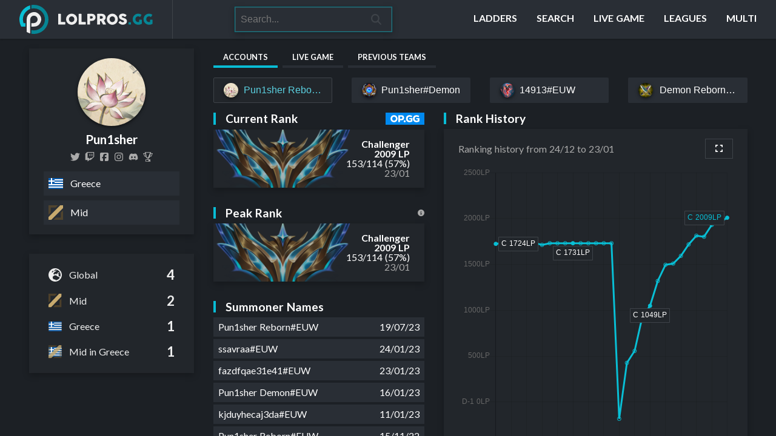

--- FILE ---
content_type: text/html; charset=utf-8
request_url: https://lolpros.gg/player/pun1sher
body_size: 47267
content:
<!doctype html>
<html data-n-head-ssr lang="en" data-n-head="%7B%22lang%22:%7B%22ssr%22:%22en%22%7D%7D">
  <head >
    <meta data-n-head="ssr" charset="utf-8"><meta data-n-head="ssr" name="keywords" content="LOLPros, LOLPros.GG, League of Legends, LoL, Ranking, Europe, LEC, League, EUM, EU Masters"><meta data-n-head="ssr" name="author" content="LOLPros.GG"><meta data-n-head="ssr" name="viewport" content="width=device-width, initial-scale=1"><meta data-n-head="ssr" name="theme-color" content="#08bfd5"><meta data-n-head="ssr" data-hid="robots" name="robots" content="all"><meta data-n-head="ssr" data-hid="og:site_name" name="og:site_name" content="LOLPros.GG"><meta data-n-head="ssr" data-hid="og:locale" name="og:locale" content="en_EN"><meta data-n-head="ssr" data-hid="twitter:card" name="twitter:card" content="summary"><meta data-n-head="ssr" data-hid="twitter:site" name="twitter:site" content="LOLProsGG"><meta data-n-head="ssr" data-hid="twitter:creator" name="twitter:creator" content="LOLProsGG"><meta data-n-head="ssr" data-hid="charset" charset="utf-8"><meta data-n-head="ssr" data-hid="mobile-web-app-capable" name="mobile-web-app-capable" content="yes"><meta data-n-head="ssr" data-hid="apple-mobile-web-app-title" name="apple-mobile-web-app-title" content="LOLPros.GG"><meta data-n-head="ssr" data-hid="og:image:width" name="og:image:width" property="og:image:width" content="512"><meta data-n-head="ssr" data-hid="og:image:height" name="og:image:height" property="og:image:height" content="512"><meta data-n-head="ssr" data-hid="og:image:type" name="og:image:type" property="og:image:type" content="image/png"><meta data-n-head="ssr" data-hid="description" name="description" content="Mid | Greece | Pun1sher Reborn#EUW [Challenger 2009LP] | Pun1sher#Demon [Emerald 1 96LP] | 14913#EUW [Unranked] | Demon Reborn#RRR [Unranked]"><meta data-n-head="ssr" data-hid="og:description" name="og:description" content="Mid | Greece | Pun1sher Reborn#EUW [Challenger 2009LP] | Pun1sher#Demon [Emerald 1 96LP] | 14913#EUW [Unranked] | Demon Reborn#RRR [Unranked]"><meta data-n-head="ssr" data-hid="og:image" name="og:image" content="https://lolpros.gg/_nuxt/img/challenger.0b6c07d.png"><meta data-n-head="ssr" data-hid="twitter:description" name="twitter:description" content="Mid | Greece | Pun1sher Reborn#EUW [Challenger 2009LP] | Pun1sher#Demon [Emerald 1 96LP] | 14913#EUW [Unranked] | Demon Reborn#RRR [Unranked]"><meta data-n-head="ssr" data-hid="twitter:image" name="twitter:image" content="https://lolpros.gg/_nuxt/img/challenger.0b6c07d.png"><meta data-n-head="ssr" data-hid="og:title" name="og:title" content="Pun1sher on LOLPros.GG "><meta data-n-head="ssr" data-hid="og:type" name="og:type" content="profile"><meta data-n-head="ssr" data-hid="og:profile:username" name="og:profile:username" content="Pun1sher on LOLPros.GG "><meta data-n-head="ssr" data-hid="og:url" name="og:url" content="https://lolpros.gg/player/pun1sher"><meta data-n-head="ssr" data-hid="twitter:title" name="twitter:title" content="Pun1sher on LOLPros.GG "><title>Pun1sher on LOLPros.GG </title><link data-n-head="ssr" rel="preconnect" href="https://api.lolpros.gg"><link data-n-head="ssr" rel="dns-prefetch" href="https://api.lolpros.gg"><link data-n-head="ssr" rel="preconnect" href="https://res.cloudinary.com"><link data-n-head="ssr" rel="icon" type="image/x-icon" href="/favicon.ico"><link data-n-head="ssr" rel="preload" as="style" href="//cdn.jsdelivr.net/gh/lipis/flag-icons@7.5.0/css/flag-icons.min.css"><link data-n-head="ssr" rel="stylesheet" href="//cdn.jsdelivr.net/gh/lipis/flag-icons@7.5.0/css/flag-icons.min.css"><link data-n-head="ssr" rel="preload" as="style" href="//fonts.googleapis.com/css2?family=Lato:ital,wght@0,300;0,400;0,700;1,400&amp;display=swap"><link data-n-head="ssr" rel="stylesheet" href="//fonts.googleapis.com/css2?family=Lato:ital,wght@0,300;0,400;0,700;1,400&amp;display=swap"><link data-n-head="ssr" data-hid="shortcut-icon" rel="shortcut icon" href="/_nuxt/icons/icon_64x64.3a5371.png"><link data-n-head="ssr" data-hid="apple-touch-icon" rel="apple-touch-icon" href="/_nuxt/icons/icon_512x512.3a5371.png" sizes="512x512"><link data-n-head="ssr" rel="manifest" href="/_nuxt/manifest.fe9106a6.json" data-hid="manifest"><link data-n-head="ssr" data-hid="canonical" rel="canonical" href="https://lolpros.gg/player/pun1sher"><script data-n-head="ssr" src="https://hb.vntsm.com/v3/live/ad-manager.min.js" data-mode="scan" data-site-id="657c1f01c3b387272e260b7f"></script><script data-n-head="ssr" src="https://www.googletagmanager.com/gtag/js?id=G-VDY4BZS80M"></script><script data-n-head="ssr" src="/ga.js"></script><link rel="preload" href="/_nuxt/4b74df4.js" as="script"><link rel="preload" href="/_nuxt/2ce7b6f.js" as="script"><link rel="preload" href="/_nuxt/cc7cc57.js" as="script"><link rel="preload" href="/_nuxt/86ee252.js" as="script"><link rel="preload" href="/_nuxt/09a3c2d.js" as="script"><link rel="preload" href="/_nuxt/8be718d.js" as="script"><link rel="preload" href="/_nuxt/e121024.js" as="script"><link rel="preload" href="/_nuxt/83c7725.js" as="script"><link rel="preload" href="/_nuxt/1f75137.js" as="script"><link rel="preload" href="/_nuxt/9c73de7.js" as="script"><link rel="preload" href="/_nuxt/e840ca8.js" as="script"><link rel="preload" href="/_nuxt/483905a.js" as="script"><link rel="preload" href="/_nuxt/f4715d3.js" as="script"><link rel="preload" href="/_nuxt/cdbd587.js" as="script"><link rel="preload" href="/_nuxt/2d43e2d.js" as="script"><link rel="preload" href="/_nuxt/ca2085a.js" as="script"><link rel="preload" href="/_nuxt/9005ee1.js" as="script"><link rel="preload" href="/_nuxt/358a441.js" as="script"><link rel="preload" href="/_nuxt/0d39b8d.js" as="script"><link rel="preload" href="/_nuxt/c1aced5.js" as="script"><link rel="preload" href="/_nuxt/6598d32.js" as="script"><link rel="preload" href="/_nuxt/dcbc69c.js" as="script"><link rel="preload" href="/_nuxt/8a6d068.js" as="script"><link rel="preload" href="/_nuxt/da7f39b.js" as="script"><link rel="preload" href="/_nuxt/4c32c2e.js" as="script"><link rel="preload" href="/_nuxt/24fe9bf.js" as="script"><link rel="preload" href="/_nuxt/24159a2.js" as="script"><link rel="preload" href="/_nuxt/e40b200.js" as="script"><style data-vue-ssr-id="00122704:0 40df8e85:0 da16652c:0 736177bc:0 3e1d6aa5:0 1706c686:0 27ccc3be:0 6b589e70:0 304137f7:0 806bd33a:0 7a983d0d:0 1aa0dc38:0 595f5523:0 a1bdde4e:0 f4e94e06:0 2152c786:0 7226027a:0 f4b602d4:0 3f68acb4:0 505f730f:0 52fff1c6:0 af81cc6c:0 1f1a4eca:0 6da1e394:0 fd799234:0 dfe27ee8:0 3017d9f8:0 22a910f7:0 1cb5a299:0 78e8719d:0 bfdbfe68:0">:host,:root{--fa-font-solid:normal 900 1em/1 "Font Awesome 6 Free";--fa-font-regular:normal 400 1em/1 "Font Awesome 6 Free";--fa-font-light:normal 300 1em/1 "Font Awesome 6 Pro";--fa-font-thin:normal 100 1em/1 "Font Awesome 6 Pro";--fa-font-duotone:normal 900 1em/1 "Font Awesome 6 Duotone";--fa-font-duotone-regular:normal 400 1em/1 "Font Awesome 6 Duotone";--fa-font-duotone-light:normal 300 1em/1 "Font Awesome 6 Duotone";--fa-font-duotone-thin:normal 100 1em/1 "Font Awesome 6 Duotone";--fa-font-brands:normal 400 1em/1 "Font Awesome 6 Brands";--fa-font-sharp-solid:normal 900 1em/1 "Font Awesome 6 Sharp";--fa-font-sharp-regular:normal 400 1em/1 "Font Awesome 6 Sharp";--fa-font-sharp-light:normal 300 1em/1 "Font Awesome 6 Sharp";--fa-font-sharp-thin:normal 100 1em/1 "Font Awesome 6 Sharp";--fa-font-sharp-duotone-solid:normal 900 1em/1 "Font Awesome 6 Sharp Duotone";--fa-font-sharp-duotone-regular:normal 400 1em/1 "Font Awesome 6 Sharp Duotone";--fa-font-sharp-duotone-light:normal 300 1em/1 "Font Awesome 6 Sharp Duotone";--fa-font-sharp-duotone-thin:normal 100 1em/1 "Font Awesome 6 Sharp Duotone"}svg.svg-inline--fa:not(:host),svg.svg-inline--fa:not(:root){box-sizing:content-box;overflow:visible}.svg-inline--fa{display:inline-block;display:var(--fa-display,inline-block);height:1em;overflow:visible;vertical-align:-.125em}.svg-inline--fa.fa-2xs{vertical-align:.1em}.svg-inline--fa.fa-xs{vertical-align:0}.svg-inline--fa.fa-sm{vertical-align:-.07143em}.svg-inline--fa.fa-lg{vertical-align:-.2em}.svg-inline--fa.fa-xl{vertical-align:-.25em}.svg-inline--fa.fa-2xl{vertical-align:-.3125em}.svg-inline--fa.fa-pull-left{margin-right:.3em;margin-right:var(--fa-pull-margin,.3em);width:auto}.svg-inline--fa.fa-pull-right{margin-left:.3em;margin-left:var(--fa-pull-margin,.3em);width:auto}.svg-inline--fa.fa-li{top:.25em;width:2em;width:var(--fa-li-width,2em)}.svg-inline--fa.fa-fw{width:1.25em;width:var(--fa-fw-width,1.25em)}.fa-layers svg.svg-inline--fa{bottom:0;left:0;margin:auto;position:absolute;right:0;top:0}.fa-layers-counter,.fa-layers-text{display:inline-block;position:absolute;text-align:center}.fa-layers{display:inline-block;height:1em;position:relative;text-align:center;vertical-align:-.125em;width:1em}.fa-layers svg.svg-inline--fa{transform-origin:center center}.fa-layers-text{left:50%;top:50%;transform:translate(-50%,-50%);transform-origin:center center}.fa-layers-counter{background-color:#ff253a;background-color:var(--fa-counter-background-color,#ff253a);border-radius:1em;border-radius:var(--fa-counter-border-radius,1em);box-sizing:border-box;color:#fff;color:var(--fa-inverse,#fff);line-height:1;line-height:var(--fa-counter-line-height,1);max-width:5em;max-width:var(--fa-counter-max-width,5em);min-width:1.5em;min-width:var(--fa-counter-min-width,1.5em);overflow:hidden;padding:.25em .5em;padding:var(--fa-counter-padding,.25em .5em);right:0;right:var(--fa-right,0);text-overflow:ellipsis;top:0;top:var(--fa-top,0);transform:scale(.25);transform:scale(var(--fa-counter-scale,.25));transform-origin:top right}.fa-layers-bottom-right{bottom:0;bottom:var(--fa-bottom,0);right:0;right:var(--fa-right,0);top:auto;transform:scale(.25);transform:scale(var(--fa-layers-scale,.25));transform-origin:bottom right}.fa-layers-bottom-left{bottom:0;bottom:var(--fa-bottom,0);left:0;left:var(--fa-left,0);right:auto;top:auto;transform:scale(.25);transform:scale(var(--fa-layers-scale,.25));transform-origin:bottom left}.fa-layers-top-right{right:0;right:var(--fa-right,0);top:0;top:var(--fa-top,0);transform:scale(.25);transform:scale(var(--fa-layers-scale,.25));transform-origin:top right}.fa-layers-top-left{left:0;left:var(--fa-left,0);right:auto;top:0;top:var(--fa-top,0);transform:scale(.25);transform:scale(var(--fa-layers-scale,.25));transform-origin:top left}.fa-1x{font-size:1em}.fa-2x{font-size:2em}.fa-3x{font-size:3em}.fa-4x{font-size:4em}.fa-5x{font-size:5em}.fa-6x{font-size:6em}.fa-7x{font-size:7em}.fa-8x{font-size:8em}.fa-9x{font-size:9em}.fa-10x{font-size:10em}.fa-2xs{font-size:.625em;line-height:.1em;vertical-align:.225em}.fa-xs{font-size:.75em;line-height:.08333em;vertical-align:.125em}.fa-sm{font-size:.875em;line-height:.07143em;vertical-align:.05357em}.fa-lg{font-size:1.25em;line-height:.05em;vertical-align:-.075em}.fa-xl{font-size:1.5em;line-height:.04167em;vertical-align:-.125em}.fa-2xl{font-size:2em;line-height:.03125em;vertical-align:-.1875em}.fa-fw{text-align:center;width:1.25em}.fa-ul{list-style-type:none;margin-left:2.5em;margin-left:var(--fa-li-margin,2.5em);padding-left:0}.fa-ul>li{position:relative}.fa-li{left:-2em;left:calc(var(--fa-li-width, 2em)*-1);line-height:inherit;position:absolute;text-align:center;width:2em;width:var(--fa-li-width,2em)}.fa-border{border-color:#eee;border-color:var(--fa-border-color,#eee);border-radius:.1em;border-radius:var(--fa-border-radius,.1em);border-style:solid;border-style:var(--fa-border-style,solid);border-width:.08em;border-width:var(--fa-border-width,.08em);padding:.2em .25em .15em;padding:var(--fa-border-padding,.2em .25em .15em)}.fa-pull-left{float:left;margin-right:.3em;margin-right:var(--fa-pull-margin,.3em)}.fa-pull-right{float:right;margin-left:.3em;margin-left:var(--fa-pull-margin,.3em)}.fa-beat{animation-delay:0s;animation-delay:var(--fa-animation-delay,0s);animation-direction:normal;animation-direction:var(--fa-animation-direction,normal);animation-duration:1s;animation-duration:var(--fa-animation-duration,1s);animation-iteration-count:infinite;animation-iteration-count:var(--fa-animation-iteration-count,infinite);animation-name:fa-beat;animation-timing-function:ease-in-out;animation-timing-function:var(--fa-animation-timing,ease-in-out)}.fa-bounce{animation-delay:0s;animation-delay:var(--fa-animation-delay,0s);animation-direction:normal;animation-direction:var(--fa-animation-direction,normal);animation-duration:1s;animation-duration:var(--fa-animation-duration,1s);animation-iteration-count:infinite;animation-iteration-count:var(--fa-animation-iteration-count,infinite);animation-name:fa-bounce;animation-timing-function:cubic-bezier(.28,.84,.42,1);animation-timing-function:var(--fa-animation-timing,cubic-bezier(.28,.84,.42,1))}.fa-fade{animation-iteration-count:infinite;animation-iteration-count:var(--fa-animation-iteration-count,infinite);animation-name:fa-fade;animation-timing-function:cubic-bezier(.4,0,.6,1);animation-timing-function:var(--fa-animation-timing,cubic-bezier(.4,0,.6,1))}.fa-beat-fade,.fa-fade{animation-delay:0s;animation-delay:var(--fa-animation-delay,0s);animation-direction:normal;animation-direction:var(--fa-animation-direction,normal);animation-duration:1s;animation-duration:var(--fa-animation-duration,1s)}.fa-beat-fade{animation-iteration-count:infinite;animation-iteration-count:var(--fa-animation-iteration-count,infinite);animation-name:fa-beat-fade;animation-timing-function:cubic-bezier(.4,0,.6,1);animation-timing-function:var(--fa-animation-timing,cubic-bezier(.4,0,.6,1))}.fa-flip{animation-delay:0s;animation-delay:var(--fa-animation-delay,0s);animation-direction:normal;animation-direction:var(--fa-animation-direction,normal);animation-duration:1s;animation-duration:var(--fa-animation-duration,1s);animation-iteration-count:infinite;animation-iteration-count:var(--fa-animation-iteration-count,infinite);animation-name:fa-flip;animation-timing-function:ease-in-out;animation-timing-function:var(--fa-animation-timing,ease-in-out)}.fa-shake{animation-duration:1s;animation-duration:var(--fa-animation-duration,1s);animation-iteration-count:infinite;animation-iteration-count:var(--fa-animation-iteration-count,infinite);animation-name:fa-shake;animation-timing-function:linear;animation-timing-function:var(--fa-animation-timing,linear)}.fa-shake,.fa-spin{animation-delay:0s;animation-delay:var(--fa-animation-delay,0s);animation-direction:normal;animation-direction:var(--fa-animation-direction,normal)}.fa-spin{animation-duration:2s;animation-duration:var(--fa-animation-duration,2s);animation-iteration-count:infinite;animation-iteration-count:var(--fa-animation-iteration-count,infinite);animation-name:fa-spin;animation-timing-function:linear;animation-timing-function:var(--fa-animation-timing,linear)}.fa-spin-reverse{--fa-animation-direction:reverse}.fa-pulse,.fa-spin-pulse{animation-direction:normal;animation-direction:var(--fa-animation-direction,normal);animation-duration:1s;animation-duration:var(--fa-animation-duration,1s);animation-iteration-count:infinite;animation-iteration-count:var(--fa-animation-iteration-count,infinite);animation-name:fa-spin;animation-timing-function:steps(8);animation-timing-function:var(--fa-animation-timing,steps(8))}@media (prefers-reduced-motion:reduce){.fa-beat,.fa-beat-fade,.fa-bounce,.fa-fade,.fa-flip,.fa-pulse,.fa-shake,.fa-spin,.fa-spin-pulse{animation-delay:-1ms;animation-duration:1ms;animation-iteration-count:1;transition-delay:0s;transition-duration:0s}}@keyframes fa-beat{0%,90%{transform:scale(1)}45%{transform:scale(1.25);transform:scale(var(--fa-beat-scale,1.25))}}@keyframes fa-bounce{0%{transform:scale(1) translateY(0)}10%{transform:scale(1.1,.9) translateY(0);transform:scale(var(--fa-bounce-start-scale-x,1.1),var(--fa-bounce-start-scale-y,.9)) translateY(0)}30%{transform:scale(.9,1.1) translateY(-.5em);transform:scale(var(--fa-bounce-jump-scale-x,.9),var(--fa-bounce-jump-scale-y,1.1)) translateY(var(--fa-bounce-height,-.5em))}50%{transform:scale(1.05,.95) translateY(0);transform:scale(var(--fa-bounce-land-scale-x,1.05),var(--fa-bounce-land-scale-y,.95)) translateY(0)}57%{transform:scale(1) translateY(-.125em);transform:scale(1) translateY(var(--fa-bounce-rebound,-.125em))}64%{transform:scale(1) translateY(0)}to{transform:scale(1) translateY(0)}}@keyframes fa-fade{50%{opacity:.4;opacity:var(--fa-fade-opacity,.4)}}@keyframes fa-beat-fade{0%,to{opacity:.4;opacity:var(--fa-beat-fade-opacity,.4);transform:scale(1)}50%{opacity:1;transform:scale(1.125);transform:scale(var(--fa-beat-fade-scale,1.125))}}@keyframes fa-flip{50%{transform:rotateY(-180deg);transform:rotate3d(var(--fa-flip-x,0),var(--fa-flip-y,1),var(--fa-flip-z,0),var(--fa-flip-angle,-180deg))}}@keyframes fa-shake{0%{transform:rotate(-15deg)}4%{transform:rotate(15deg)}24%,8%{transform:rotate(-18deg)}12%,28%{transform:rotate(18deg)}16%{transform:rotate(-22deg)}20%{transform:rotate(22deg)}32%{transform:rotate(-12deg)}36%{transform:rotate(12deg)}40%,to{transform:rotate(0deg)}}@keyframes fa-spin{0%{transform:rotate(0deg)}to{transform:rotate(1turn)}}.fa-rotate-90{transform:rotate(90deg)}.fa-rotate-180{transform:rotate(180deg)}.fa-rotate-270{transform:rotate(270deg)}.fa-flip-horizontal{transform:scaleX(-1)}.fa-flip-vertical{transform:scaleY(-1)}.fa-flip-both,.fa-flip-horizontal.fa-flip-vertical{transform:scale(-1)}.fa-rotate-by{transform:rotate(0);transform:rotate(var(--fa-rotate-angle,0))}.fa-stack{display:inline-block;height:2em;position:relative;vertical-align:middle;width:2.5em}.fa-stack-1x,.fa-stack-2x{bottom:0;left:0;margin:auto;position:absolute;right:0;top:0;z-index:auto;z-index:var(--fa-stack-z-index,auto)}.svg-inline--fa.fa-stack-1x{height:1em;width:1.25em}.svg-inline--fa.fa-stack-2x{height:2em;width:2.5em}.fa-inverse{color:#fff;color:var(--fa-inverse,#fff)}.fa-sr-only,.fa-sr-only-focusable:not(:focus),.sr-only,.sr-only-focusable:not(:focus){height:1px;margin:-1px;overflow:hidden;padding:0;position:absolute;width:1px;clip:rect(0,0,0,0);border-width:0;white-space:nowrap}.svg-inline--fa .fa-primary{fill:currentColor;fill:var(--fa-primary-color,currentColor);opacity:1;opacity:var(--fa-primary-opacity,1)}.svg-inline--fa .fa-secondary{fill:currentColor;fill:var(--fa-secondary-color,currentColor)}.svg-inline--fa .fa-secondary,.svg-inline--fa.fa-swap-opacity .fa-primary{opacity:.4;opacity:var(--fa-secondary-opacity,.4)}.svg-inline--fa.fa-swap-opacity .fa-secondary{opacity:1;opacity:var(--fa-primary-opacity,1)}.svg-inline--fa mask .fa-primary,.svg-inline--fa mask .fa-secondary{fill:#000}
a,abbr,acronym,address,applet,article,aside,audio,b,big,blockquote,body,canvas,caption,center,cite,code,dd,del,details,dfn,div,dl,dt,em,embed,fieldset,figcaption,figure,footer,form,h1,h2,h3,h4,h5,h6,header,hgroup,html,i,iframe,img,ins,kbd,label,legend,li,main,mark,menu,nav,object,ol,output,p,pre,q,ruby,s,samp,section,small,span,strike,strong,sub,summary,sup,table,tbody,td,tfoot,th,thead,time,tr,tt,u,ul,var,video{border:0;font-size:100%;font:inherit;margin:0;padding:0;vertical-align:baseline}article,aside,details,figcaption,figure,footer,header,hgroup,main,menu,nav,section{display:block}[hidden]{display:none}body{line-height:1}menu,ol,ul{list-style:none}blockquote,q{quotes:none}blockquote:after,blockquote:before,q:after,q:before{content:"";content:none}table{border-collapse:collapse;border-spacing:0}
/*! Hint.css - v3.0.0 - 2023-11-29
* https://kushagra.dev/lab/hint/
* Copyright (c) 2023 Kushagra Gour */[class*=hint--]{display:inline-block;position:relative}[class*=hint--]:after,[class*=hint--]:before{opacity:0;pointer-events:none;position:absolute;transform:translateZ(0);transition:.3s ease;transition-delay:0s;visibility:hidden;z-index:1000000}[class*=hint--]:hover:after,[class*=hint--]:hover:before{opacity:1;transition-delay:.1s;visibility:visible}[class*=hint--]:before{background:#383838;border:6px solid transparent;clip-path:polygon(0 0,100% 0,100% 100%);content:"";position:absolute;z-index:1000001}[class*=hint--]:after{background:#383838;box-shadow:4px 4px 8px rgba(0,0,0,.3);color:#fff;font-family:"Helvetica Neue",Helvetica,Arial,sans-serif;font-size:1rem;line-height:1rem;padding:8px 10px;text-shadow:0 1px 0 #000;white-space:nowrap}.hint--error:after,.hint--error:before{background-color:#b24e4c}[class*=hint--][aria-label]:after{content:attr(aria-label)}[class*=hint--][data-hint]:after{content:attr(data-hint)}[aria-label=""]:after,[aria-label=""]:before,[data-hint=""]:after,[data-hint=""]:before{display:none!important}.hint--top{--rotation:135deg}.hint--top:after,.hint--top:before{bottom:100%;left:50%}.hint--top:before{left:calc(50% - 6px);margin-bottom:-5.5px;transform:rotate(var(--rotation))}.hint--top:after{transform:translateX(-50%)}.hint--top:hover:before{transform:translateY(-8px) rotate(var(--rotation))}.hint--top:hover:after{transform:translateX(-50%) translateY(-8px)}.hint--bottom{--rotation:-45deg}.hint--bottom:after,.hint--bottom:before{left:50%;top:100%}.hint--bottom:before{left:calc(50% - 6px);margin-top:-5.5px;transform:rotate(var(--rotation))}.hint--bottom:after{transform:translateX(-50%)}.hint--bottom:hover:before{transform:translateY(8px) rotate(var(--rotation))}.hint--bottom:hover:after{transform:translateX(-50%) translateY(8px)}.hint--right{--rotation:-135deg}.hint--right:before{margin-bottom:-6px;margin-left:-5.5px;transform:rotate(var(--rotation))}.hint--right:after{margin-bottom:calc(-.5rem + -8px)}.hint--right:after,.hint--right:before{bottom:50%;left:100%}.hint--right:hover:before{transform:translateX(8px) rotate(var(--rotation))}.hint--right:hover:after{transform:translateX(8px)}.hint--left{--rotation:45deg}.hint--left:before{margin-bottom:-6px;margin-right:-5.5px;transform:rotate(var(--rotation))}.hint--left:after{margin-bottom:calc(-.5rem + -8px)}.hint--left:after,.hint--left:before{bottom:50%;right:100%}.hint--left:hover:before{transform:translateX(-8px) rotate(var(--rotation))}.hint--left:hover:after{transform:translateX(-8px)}.hint--top-left{--rotation:135deg}.hint--top-left:after,.hint--top-left:before{bottom:100%;left:50%}.hint--top-left:before{left:calc(50% - 6px);margin-bottom:-5.5px;transform:rotate(var(--rotation))}.hint--top-left:after{margin-left:12px;transform:translateX(-100%)}.hint--top-left:hover:before{transform:translateY(-8px) rotate(var(--rotation))}.hint--top-left:hover:after{transform:translateX(-100%) translateY(-8px)}.hint--top-right{--rotation:135deg}.hint--top-right:after,.hint--top-right:before{bottom:100%;left:50%}.hint--top-right:before{left:calc(50% - 6px);margin-bottom:-5.5px;transform:rotate(var(--rotation))}.hint--top-right:after{margin-left:-12px;transform:translateX(0)}.hint--top-right:hover:before{transform:translateY(-8px) rotate(var(--rotation))}.hint--top-right:hover:after{transform:translateY(-8px)}.hint--bottom-left{--rotation:-45deg}.hint--bottom-left:after,.hint--bottom-left:before{left:50%;top:100%}.hint--bottom-left:before{left:calc(50% - 6px);margin-top:-5.5px;transform:rotate(var(--rotation))}.hint--bottom-left:after{margin-left:12px;transform:translateX(-100%)}.hint--bottom-left:hover:before{transform:translateY(8px) rotate(var(--rotation))}.hint--bottom-left:hover:after{transform:translateX(-100%) translateY(8px)}.hint--bottom-right{--rotation:-45deg}.hint--bottom-right:after,.hint--bottom-right:before{left:50%;top:100%}.hint--bottom-right:before{left:calc(50% - 6px);margin-top:-5.5px;transform:rotate(var(--rotation))}.hint--bottom-right:after{margin-left:-12px;transform:translateX(0)}.hint--bottom-right:hover:before{transform:translateY(8px) rotate(var(--rotation))}.hint--bottom-right:hover:after{transform:translateY(8px)}.hint--fit:after,.hint--large:after,.hint--medium:after,.hint--small:after{box-sizing:border-box;line-height:1.4em;white-space:normal;word-wrap:break-word}.hint--small:after{width:80px}.hint--medium:after{width:150px}.hint--large:after{width:300px}.hint--fit:after{width:100%}.hint--error:after{text-shadow:0 1px 0 #592726}.hint--warning:after,.hint--warning:before{background-color:#bf9853}.hint--warning:after{text-shadow:0 1px 0 #6c5328}.hint--info:after,.hint--info:before{background-color:#3985ac}.hint--info:after{text-shadow:0 1px 0 #1a3c4d}.hint--success:after,.hint--success:before{background-color:#458646}.hint--success:after{text-shadow:0 1px 0 #1a321a}.hint--always:after,.hint--always:before{opacity:1;visibility:visible}.hint--always.hint--top:before{transform:translateY(-8px) rotate(var(--rotation))}.hint--always.hint--top:after{transform:translateX(-50%) translateY(-8px)}.hint--always.hint--top-left:before{transform:translateY(-8px) rotate(var(--rotation))}.hint--always.hint--top-left:after{transform:translateX(-100%) translateY(-8px)}.hint--always.hint--top-right:before{transform:translateY(-8px) rotate(var(--rotation))}.hint--always.hint--top-right:after{transform:translateY(-8px)}.hint--always.hint--bottom:before{transform:translateY(8px) rotate(var(--rotation))}.hint--always.hint--bottom:after{transform:translateX(-50%) translateY(8px)}.hint--always.hint--bottom-left:before{transform:translateY(8px) rotate(var(--rotation))}.hint--always.hint--bottom-left:after{transform:translateX(-100%) translateY(8px)}.hint--always.hint--bottom-right:before{transform:translateY(8px) rotate(var(--rotation))}.hint--always.hint--bottom-right:after{transform:translateY(8px)}.hint--always.hint--left:before{transform:translateX(-8px) rotate(var(--rotation))}.hint--always.hint--left:after{transform:translateX(-8px)}.hint--always.hint--right:before{transform:translateX(8px) rotate(var(--rotation))}.hint--always.hint--right:after{transform:translateX(8px)}.hint--rounded:before{border-radius:0 4px 0 0}.hint--rounded:after{border-radius:4px}.hint--no-animate:after,.hint--no-animate:before{transition-duration:0s}.hint--bounce:after,.hint--bounce:before{transition:opacity .3s ease,visibility .3s ease,transform .3s cubic-bezier(.71,1.7,.77,1.24)}@supports (transition-timing-function:linear(0,1)){.hint--bounce:after,.hint--bounce:before{--spring-easing:linear(0,0.009,0.035 2.1%,0.141 4.4%,0.723 12.9%,0.938,1.077 20.4%,1.121,1.149 24.3%,1.159,1.163 27%,1.154,1.129 32.8%,1.051 39.6%,1.017 43.1%,0.991,0.977 51%,0.975 57.1%,0.997 69.8%,1.003 76.9%,1);transition:opacity .3s ease,visibility .3s ease,transform .5s linear(0,.009,.035 2.1%,.141 4.4%,.723 12.9%,.938,1.077 20.4%,1.121,1.149 24.3%,1.159,1.163 27%,1.154,1.129 32.8%,1.051 39.6%,1.017 43.1%,.991,.977 51%,.975 57.1%,.997 69.8%,1.003 76.9%,1);transition:opacity .3s ease,visibility .3s ease,transform .5s var(--spring-easing)}}.hint--no-shadow:after,.hint--no-shadow:before{box-shadow:none;text-shadow:none}.hint--no-arrow:before{display:none}
/*! Variables

  Forked from Shoelace.

  Licensed under the MIT license.
*/:root{--font-sans-serif:sans-serif;--font-serif:serif;--font-system:system-ui,-apple-system,Segoe UI,Roboto,Ubuntu,Cantarell,Noto Sans,sans-serif;--font-monospace:Menlo,Consolas,"DejaVu Sans Mono",monospace;--color-white:#fff;--color-navy:#001f3f;--color-blue:#0074d9;--color-aqua:#7fdbff;--color-teal:#39cccc;--color-olive:#3d9970;--color-green:#2ecc40;--color-lime:#01ff70;--color-yellow:#ffdc00;--color-orange:#ff851b;--color-red:#ff4136;--color-maroon:#85144b;--color-fuchsia:#f012be;--color-purple:#b10dc9;--color-black:#111;--color-gray:#aaa;--color-silver:#ddd;--state-primary:var(--color-blue);--state-secondary:var(--color-gray);--state-success:var(--color-green);--state-info:var(--color-teal);--state-warning:var(--color-orange);--state-danger:var(--color-red);--state-light:var(--color-white);--state-dark:var(--color-black);--component-bg-color:#22262b;--component-border-color:#ddd;--component-border-radius:0;--component-border-width:0;--component-focus-width:2px;--component-padding-x:1rem;--component-padding-y:1rem;--component-speed:.1s;--component-box-shadow-inner:inset 0 1px 1px rgba(0,0,0,.05);--component-box-shadow-outer:0 4px 10px rgba(0,0,0,.25);--body-color:var(--color-white);--body-color-muted:var(--color-gray);--font-family:Lato,"Segoe UI",Roboto,"Open Sans","Helvetica Neue",Arial,sans-serif;--font-size:1rem;--font-size-small:80%;--font-weight-light:300;--font-weight:400;--font-weight-bold:700;--line-height:1;--link-color:#eee;--link-text-decoration:none;--link-color-hover:var(--brand-darker);--link-text-decoration-hover:underline;--alert-border-radius:var(--component-border-radius);--alert-border-width:1px;--alert-padding-x:var(--component-padding-x);--alert-padding-y:var(--component-padding-y);--alert-bg-color:var(--brand-darker);--alert-color:var(--body-color);--alert-border-color:var(--brand-darker);--alert-bg-color-secondary:transparent;--alert-color-secondary:var(--brand-darker);--alert-border-color-secondary:var(--brand-darker);--alert-bg-color-success:var(--state-success);--alert-color-success:var(--body-color);--alert-border-color-success:var(--state-success-border);--alert-bg-color-info:var(--state-info);--alert-color-info:var(--body-color);--alert-border-color-info:var(--state-info-border);--alert-bg-color-warning:var(--state-warning);--alert-color-warning:var(--body-color);--alert-border-color-warning:var(--state-warning-border);--alert-bg-color-danger:var(--state-danger);--alert-color-danger:var(--body-color);--alert-border-color-danger:var(--state-danger-border);--button-height-xs:var(--input-height-xs);--button-height-sm:var(--input-height-sm);--button-height:var(--input-height);--button-height-lg:var(--input-height-lg);--button-height-xl:var(--input-height-xl);--button-font-size-xs:var(--input-font-size-xs);--button-font-size-sm:var(--input-font-size-sm);--button-font-size:var(--input-font-size);--button-font-size-lg:var(--input-font-size-lg);--button-font-size-xl:var(--input-font-size-xl);--button-font-family:var(--input-font-family);--button-font-weight:var(--input-font-weight);--button-border-radius:var(--component-border-radius);--button-border-width:var(--component-border-width);--button-focus-width:var(--component-focus-width);--button-speed:var(--component-speed);--button-loader-size:1em;--button-loader-border-width:.15em;--button-color:#3e4349;--button-bg-color:#292e35;--button-color-hover:#fff;--button-bg-color-hover:#3e4349;--button-color-secondary:var(--color-white);--button-bg-color-secondary:var(--state-secondary);--button-color-success:var(--color-white);--button-bg-color-success:var(--state-success);--button-color-info:var(--color-white);--button-bg-color-info:var(--state-info);--button-color-warning:var(--color-white);--button-bg-color-warning:var(--state-warning);--button-color-danger:var(--color-white);--button-bg-color-danger:var(--state-danger);--button-color-light:var(--state-dark);--button-bg-color-light:#e6e6e6;--button-color-dark:var(--state-light);--button-bg-color-dark:#292929;--input-height-xs:1.25rem;--input-height-sm:1.75rem;--input-height:2.25rem;--input-height-lg:2.75rem;--input-height-xl:3.25rem;--input-font-size-xs:.625rem;--input-font-size-sm:.875rem;--input-font-size:1rem;--input-font-size-lg:1.25rem;--input-font-size-xl:1.5rem;--input-font-family:inherit;--input-font-weight:inherit;--input-border-width:1px;--input-border-radius:var(--component-border-radius);--input-bg-color:transparent;--container-max-width-sm:540px;--container-max-width-md:720px;--container-max-width-lg:960px;--container-max-width-xl:1140px;--grid-gutter-width:2rem;--loader-thickness:.2rem;--loader-thickness-xs:calc(var(--loader-thickness)/2);--loader-thickness-sm:calc(var(--loader-thickness)/1.5);--loader-thickness-lg:calc(var(--loader-thickness)*1.5);--loader-thickness-xl:calc(var(--loader-thickness)*2);--loader-size-xs:var(--input-height-xs);--loader-size-sm:var(--input-height-sm);--loader-size:var(--input-height);--loader-size-lg:var(--input-height-lg);--loader-size-xl:var(--input-height-xl);--loader-speed:750ms;--loader-margin-x:.5em;--loader-margin-y:0;--loader-bg-color:var(--color-white);--loader-color-secondary:var(--state-secondary);--loader-bg-color-secondary:#e6e6e6;--loader-color-success:var(--state-success);--loader-bg-color-success:rgba(221,238,221,.5);--loader-color-info:var(--state-info);--loader-bg-color-info:#d9eaf2;--loader-color-warning:var(--state-warning);--loader-bg-color-warning:#f0e8db;--loader-color-danger:var(--state-danger);--loader-bg-color-danger:hsla(3,76%,90%,.5);--loader-color-light:var(--state-light);--loader-bg-color-light:#e6e6e6;--loader-color-dark:var(--state-dark);--loader-bg-color-dark:#e6e6e6;--spacing-xs:.5rem;--spacing-sm:1rem;--spacing-md:1.5rem;--spacing-lg:2rem;--spacing-xl:2.5rem;--icon-color:#c8aa6e;--twitter:#1da1f2;--facebook:#3b5998;--twitch:#6441a4;--discord:#7289da;--paypal:#003087;--patreon:#f96854;--leaguepedia:#6b98e2;--gamesoflegends:#24a0bc;--instagram:#c13584;--website:#aaa;--mail:#aaa;--lolpros:#08bcd5;--euw:#08bcd5;--euw-lighter:#5bd0e0;--euw-darker:#057e8c;--euw-accent:#ffb005;--euw-gradient:linear-gradient(50.7deg,#ffb005,#08bfd5);--euw-link:#017282;--euw-link-on-dark:#5bd0e0;--euw-text-on-primary:#fff;--na:#dc477d;--na-lighter:#e76a98;--na-darker:#e84580;--na-accent:#d1ebff;--na-gradient:linear-gradient(50.7deg,#d1ebff,#dc477d);--na-link:#ca3066;--na-link-on-dark:#f85c94;--na-text-on-primary:#fff}[data-theme=euw]{--brand:#08bcd5;--brand-lighter:#5bd0e0;--brand-darker:#057e8c;--brand-headings:#057e8c;--brand-accent:linear-gradient(50.7deg,#ffb005,#08bfd5);--brand-gradient:#017282;--brand-link:#017282;--brand-link-on-dark:#5bd0e0;--brand-text-on-primary:#fff;--background-color:#08bcd5;--border-color-hovered:#08bcd5;--border-color:#08bcd5;--text-color:#fff;--loader-color:#08bcd5}[data-theme=na]{--brand:#dc477d;--brand-lighter:#e76a98;--brand-darker:#e84580;--brand-headings:#e84580;--brand-accent:#d1ebff;--brand-gradient:linear-gradient(50.7deg,#d1ebff,#dc477d);--brand-link:#ca3066;--brand-link-on-dark:#f85c94;--brand-text-on-primary:#fff;--background-color:#dc477d;--border-color-hovered:#dc477d;--border-color:#dc477d;--text-color:#fff;--loader-color:#dc477d}[data-theme=br]{--brand:#2ecc40;--brand-lighter:#7be688;--brand-darker:#009512;--brand-headings:#06c41d;--brand-accent:#ffaa5e;--brand-gradient:linear-gradient(50.7deg,#ffaa5e,#2ecc40);--brand-link:#2ecc40;--brand-link-on-dark:#009512;--brand-text-on-primary:#fff;--background-color:#2ecc40;--border-color-hovered:#2ecc40;--border-color:#2ecc40;--text-color:#fff;--loader-color:#2ecc40}
/*! Grid System

  Forked from Bootstrap 4.

  Copyright (c) 2011-2017 Twitter, Inc.
  Copyright (c) 2011-2017 The Bootstrap Authors

  Licensed under the MIT license.
*/.container,.container-fluid{margin-left:auto;margin-right:auto;padding-left:1rem;padding-left:calc(var(--grid-gutter-width)/2);padding-right:1rem;padding-right:calc(var(--grid-gutter-width)/2);width:100%}@media only screen and (min-width:576px){.container{max-width:540px;max-width:var(--container-max-width-sm)}}@media only screen and (min-width:768px){.container{max-width:720px;max-width:var(--container-max-width-md)}}@media only screen and (min-width:992px){.container{max-width:960px;max-width:var(--container-max-width-lg)}}@media only screen and (min-width:1200px){.container{max-width:1140px;max-width:var(--container-max-width-xl)}}.row{display:flex;flex-wrap:wrap;margin-left:-1rem;margin-left:calc(var(--grid-gutter-width)/-2);margin-right:-1rem;margin-right:calc(var(--grid-gutter-width)/-2)}.row-flush{margin-left:0;margin-right:0}.row-flush>.col,.row-flush>[class*=col-]{padding-left:0;padding-right:0}.row-start{justify-content:flex-start}.row-center{justify-content:center}.row-end{justify-content:flex-end}.row-around{justify-content:space-around}.row-between{justify-content:space-between}@media only screen and (min-width:576px){.row-sm-start{justify-content:flex-start}.row-sm-center{justify-content:center}.row-sm-end{justify-content:flex-end}.row-sm-around{justify-content:space-around}.row-sm-between{justify-content:space-between}}@media only screen and (min-width:768px){.row-md-start{justify-content:flex-start}.row-md-center{justify-content:center}.row-md-end{justify-content:flex-end}.row-md-around{justify-content:space-around}.row-md-between{justify-content:space-between}}@media only screen and (min-width:992px){.row-lg-start{justify-content:flex-start}.row-lg-center{justify-content:center}.row-lg-end{justify-content:flex-end}.row-lg-around{justify-content:space-around}.row-lg-between{justify-content:space-between}}@media only screen and (min-width:1200px){.row-xl-start{justify-content:flex-start}.row-xl-center{justify-content:center}.row-xl-end{justify-content:flex-end}.row-xl-around{justify-content:space-around}.row-xl-between{justify-content:space-between}}.col,.col-1,.col-10,.col-11,.col-12,.col-2,.col-3,.col-4,.col-5,.col-6,.col-7,.col-8,.col-9,.col-auto,.col-lg,.col-lg-1,.col-lg-10,.col-lg-11,.col-lg-12,.col-lg-2,.col-lg-3,.col-lg-4,.col-lg-5,.col-lg-6,.col-lg-7,.col-lg-8,.col-lg-9,.col-lg-auto,.col-md,.col-md-1,.col-md-10,.col-md-11,.col-md-12,.col-md-2,.col-md-3,.col-md-4,.col-md-5,.col-md-6,.col-md-7,.col-md-8,.col-md-9,.col-md-auto,.col-sm,.col-sm-1,.col-sm-10,.col-sm-11,.col-sm-12,.col-sm-2,.col-sm-3,.col-sm-4,.col-sm-5,.col-sm-6,.col-sm-7,.col-sm-8,.col-sm-9,.col-sm-auto,.col-xl,.col-xl-1,.col-xl-10,.col-xl-11,.col-xl-12,.col-xl-2,.col-xl-3,.col-xl-4,.col-xl-5,.col-xl-6,.col-xl-7,.col-xl-8,.col-xl-9,.col-xl-auto{min-height:1px;padding-left:1rem;padding-left:calc(var(--grid-gutter-width)/2);padding-right:1rem;padding-right:calc(var(--grid-gutter-width)/2);position:relative;width:100%}.col{flex-basis:0;flex-grow:1;max-width:100%}.col-auto{flex:0 0 auto;max-width:none;width:auto}.col-1{flex:0 0 8.333333%;max-width:8.333333%}.col-2{flex:0 0 16.666667%;max-width:16.666667%}.col-3{flex:0 0 25%;max-width:25%}.col-4{flex:0 0 33.333333%;max-width:33.333333%}.col-5{flex:0 0 41.666667%;max-width:41.666667%}.col-6{flex:0 0 50%;max-width:50%}.col-7{flex:0 0 58.333333%;max-width:58.333333%}.col-8{flex:0 0 66.666667%;max-width:66.666667%}.col-9{flex:0 0 75%;max-width:75%}.col-10{flex:0 0 83.333333%;max-width:83.333333%}.col-11{flex:0 0 91.666667%;max-width:91.666667%}.col-12{flex:0 0 100%;max-width:100%}.order-1{order:1}.order-2{order:2}.order-3{order:3}.order-4{order:4}.order-5{order:5}.order-6{order:6}.order-7{order:7}.order-8{order:8}.order-9{order:9}.order-10{order:10}.order-11{order:11}.order-12{order:12}.offset-1{margin-left:8.333333%}.offset-2{margin-left:16.666667%}.offset-3{margin-left:25%}.offset-4{margin-left:33.333333%}.offset-5{margin-left:41.666667%}.offset-6{margin-left:50%}.offset-7{margin-left:58.333333%}.offset-8{margin-left:66.666667%}.offset-9{margin-left:75%}.offset-10{margin-left:83.333333%}.offset-11{margin-left:91.666667%}@media only screen and (min-width:576px){.col-sm{flex-basis:0;flex-grow:1;max-width:100%}.col-sm-auto{flex:0 0 auto;max-width:none;width:auto}.col-sm-1{flex:0 0 8.333333%;max-width:8.333333%}.col-sm-2{flex:0 0 16.666667%;max-width:16.666667%}.col-sm-3{flex:0 0 25%;max-width:25%}.col-sm-4{flex:0 0 33.333333%;max-width:33.333333%}.col-sm-5{flex:0 0 41.666667%;max-width:41.666667%}.col-sm-6{flex:0 0 50%;max-width:50%}.col-sm-7{flex:0 0 58.333333%;max-width:58.333333%}.col-sm-8{flex:0 0 66.666667%;max-width:66.666667%}.col-sm-9{flex:0 0 75%;max-width:75%}.col-sm-10{flex:0 0 83.333333%;max-width:83.333333%}.col-sm-11{flex:0 0 91.666667%;max-width:91.666667%}.col-sm-12{flex:0 0 100%;max-width:100%}.order-sm-1{order:1}.order-sm-2{order:2}.order-sm-3{order:3}.order-sm-4{order:4}.order-sm-5{order:5}.order-sm-6{order:6}.order-sm-7{order:7}.order-sm-8{order:8}.order-sm-9{order:9}.order-sm-10{order:10}.order-sm-11{order:11}.order-sm-12{order:12}.offset-sm-0{margin-left:0}.offset-sm-1{margin-left:8.333333%}.offset-sm-2{margin-left:16.666667%}.offset-sm-3{margin-left:25%}.offset-sm-4{margin-left:33.333333%}.offset-sm-5{margin-left:41.666667%}.offset-sm-6{margin-left:50%}.offset-sm-7{margin-left:58.333333%}.offset-sm-8{margin-left:66.666667%}.offset-sm-9{margin-left:75%}.offset-sm-10{margin-left:83.333333%}.offset-sm-11{margin-left:91.666667%}}@media only screen and (min-width:768px){.col-md{flex-basis:0;flex-grow:1;max-width:100%}.col-md-auto{flex:0 0 auto;max-width:none;width:auto}.col-md-1{flex:0 0 8.333333%;max-width:8.333333%}.col-md-2{flex:0 0 16.666667%;max-width:16.666667%}.col-md-3{flex:0 0 25%;max-width:25%}.col-md-4{flex:0 0 33.333333%;max-width:33.333333%}.col-md-5{flex:0 0 41.666667%;max-width:41.666667%}.col-md-6{flex:0 0 50%;max-width:50%}.col-md-7{flex:0 0 58.333333%;max-width:58.333333%}.col-md-8{flex:0 0 66.666667%;max-width:66.666667%}.col-md-9{flex:0 0 75%;max-width:75%}.col-md-10{flex:0 0 83.333333%;max-width:83.333333%}.col-md-11{flex:0 0 91.666667%;max-width:91.666667%}.col-md-12{flex:0 0 100%;max-width:100%}.order-md-1{order:1}.order-md-2{order:2}.order-md-3{order:3}.order-md-4{order:4}.order-md-5{order:5}.order-md-6{order:6}.order-md-7{order:7}.order-md-8{order:8}.order-md-9{order:9}.order-md-10{order:10}.order-md-11{order:11}.order-md-12{order:12}.offset-md-0{margin-left:0}.offset-md-1{margin-left:8.333333%}.offset-md-2{margin-left:16.666667%}.offset-md-3{margin-left:25%}.offset-md-4{margin-left:33.333333%}.offset-md-5{margin-left:41.666667%}.offset-md-6{margin-left:50%}.offset-md-7{margin-left:58.333333%}.offset-md-8{margin-left:66.666667%}.offset-md-9{margin-left:75%}.offset-md-10{margin-left:83.333333%}.offset-md-11{margin-left:91.666667%}}@media only screen and (min-width:992px){.col-lg{flex-basis:0;flex-grow:1;max-width:100%}.col-lg-auto{flex:0 0 auto;max-width:none;width:auto}.col-lg-1{flex:0 0 8.333333%;max-width:8.333333%}.col-lg-2{flex:0 0 16.666667%;max-width:16.666667%}.col-lg-3{flex:0 0 25%;max-width:25%}.col-lg-4{flex:0 0 33.333333%;max-width:33.333333%}.col-lg-5{flex:0 0 41.666667%;max-width:41.666667%}.col-lg-6{flex:0 0 50%;max-width:50%}.col-lg-7{flex:0 0 58.333333%;max-width:58.333333%}.col-lg-8{flex:0 0 66.666667%;max-width:66.666667%}.col-lg-9{flex:0 0 75%;max-width:75%}.col-lg-10{flex:0 0 83.333333%;max-width:83.333333%}.col-lg-11{flex:0 0 91.666667%;max-width:91.666667%}.col-lg-12{flex:0 0 100%;max-width:100%}.order-lg-1{order:1}.order-lg-2{order:2}.order-lg-3{order:3}.order-lg-4{order:4}.order-lg-5{order:5}.order-lg-6{order:6}.order-lg-7{order:7}.order-lg-8{order:8}.order-lg-9{order:9}.order-lg-10{order:10}.order-lg-11{order:11}.order-lg-12{order:12}.offset-lg-0{margin-left:0}.offset-lg-1{margin-left:8.333333%}.offset-lg-2{margin-left:16.666667%}.offset-lg-3{margin-left:25%}.offset-lg-4{margin-left:33.333333%}.offset-lg-5{margin-left:41.666667%}.offset-lg-6{margin-left:50%}.offset-lg-7{margin-left:58.333333%}.offset-lg-8{margin-left:66.666667%}.offset-lg-9{margin-left:75%}.offset-lg-10{margin-left:83.333333%}.offset-lg-11{margin-left:91.666667%}}@media only screen and (min-width:1200px){.col-xl{flex-basis:0;flex-grow:1;max-width:100%}.col-xl-auto{flex:0 0 auto;max-width:none;width:auto}.col-xl-1{flex:0 0 8.333333%;max-width:8.333333%}.col-xl-2{flex:0 0 16.666667%;max-width:16.666667%}.col-xl-3{flex:0 0 25%;max-width:25%}.col-xl-4{flex:0 0 33.333333%;max-width:33.333333%}.col-xl-5{flex:0 0 41.666667%;max-width:41.666667%}.col-xl-6{flex:0 0 50%;max-width:50%}.col-xl-7{flex:0 0 58.333333%;max-width:58.333333%}.col-xl-8{flex:0 0 66.666667%;max-width:66.666667%}.col-xl-9{flex:0 0 75%;max-width:75%}.col-xl-10{flex:0 0 83.333333%;max-width:83.333333%}.col-xl-11{flex:0 0 91.666667%;max-width:91.666667%}.col-xl-12{flex:0 0 100%;max-width:100%}.order-xl-1{order:1}.order-xl-2{order:2}.order-xl-3{order:3}.order-xl-4{order:4}.order-xl-5{order:5}.order-xl-6{order:6}.order-xl-7{order:7}.order-xl-8{order:8}.order-xl-9{order:9}.order-xl-10{order:10}.order-xl-11{order:11}.order-xl-12{order:12}.offset-xl-0{margin-left:0}.offset-xl-1{margin-left:8.333333%}.offset-xl-2{margin-left:16.666667%}.offset-xl-3{margin-left:25%}.offset-xl-4{margin-left:33.333333%}.offset-xl-5{margin-left:41.666667%}.offset-xl-6{margin-left:50%}.offset-xl-7{margin-left:58.333333%}.offset-xl-8{margin-left:66.666667%}.offset-xl-9{margin-left:75%}.offset-xl-10{margin-left:83.333333%}.offset-xl-11{margin-left:91.666667%}}
/*! Utilities

  Forked from Shoelace.

  Licensed under the MIT license.
*/.text-primary{color:#0074d9!important;color:var(--state-primary)!important}.text-secondary{color:#aaa!important;color:var(--state-secondary)!important}.text-success{color:rgba(60,118,61,.5)!important;color:var(--state-success)!important}.text-info{color:#31708f!important;color:var(--state-info)!important}.text-warning{color:#8a6d3b!important;color:var(--state-warning)!important}.text-danger{color:rgba(220,41,30,.5)!important;color:var(--state-danger)!important}.text-light{color:#fff!important;color:var(--state-light)!important}.text-dark{color:#111!important;color:var(--state-dark)!important}.text-small{font-size:80%!important;font-size:var(--font-size-small)!important}.text-bold{font-weight:700!important;font-weight:var(--font-weight-bold)!important}.text-light{font-weight:300!important;font-weight:var(--font-weight-light)!important}.text-italic{font-style:italic!important}.text-muted{color:#aaa!important;color:var(--body-color-muted)!important}.text-left{text-align:left!important}.text-right{text-align:right!important}.text-center{text-align:center!important}.text-justify{text-align:justify!important}.text-lowercase{text-transform:lowercase!important}.text-uppercase{text-transform:uppercase!important}.text-capitalize{text-transform:capitalize!important}.text-nowrap{white-space:nowrap!important}.bg-primary{background-color:#0074d9!important;background-color:var(--state-primary)!important}.bg-secondary{background-color:#aaa!important;background-color:var(--state-secondary)!important}.bg-success{background-color:rgba(60,118,61,.5)!important;background-color:var(--state-success)!important}.bg-info{background-color:#31708f!important;background-color:var(--state-info)!important}.bg-warning{background-color:#8a6d3b!important;background-color:var(--state-warning)!important}.bg-danger{background-color:rgba(220,41,30,.5)!important;background-color:var(--state-danger)!important}.bg-light{background-color:#fff!important;background-color:var(--state-light)!important}.bg-dark{background-color:#111!important;background-color:var(--state-dark)!important}@media only screen and (min-width:0) and (max-width:575px){.hide-xs{display:none!important}}@media only screen and (min-width:0){.hide-xs-up{display:none!important}}@media only screen and (max-width:575px){.hide-xs-down{display:none!important}}@media only screen and (min-width:576px) and (max-width:767px){.hide-sm{display:none!important}}@media only screen and (min-width:576px){.hide-sm-up{display:none!important}}@media only screen and (max-width:767px){.hide-sm-down{display:none!important}}@media only screen and (min-width:768px) and (max-width:991px){.hide-md{display:none!important}}@media only screen and (min-width:768px){.hide-md-up{display:none!important}}@media only screen and (max-width:991px){.hide-md-down{display:none!important}}@media only screen and (min-width:992px) and (max-width:1199px){.hide-lg{display:none!important}}@media only screen and (min-width:992px){.hide-lg-up{display:none!important}}@media only screen and (max-width:1199px){.hide-lg-down{display:none!important}}@media only screen and (min-width:1200px) and (max-width:1649px){.hide-xl{display:none!important}}@media only screen and (min-width:1200px){.hide-xl-up{display:none!important}}@media only screen and (max-width:1649px){.hide-xl-down{display:none!important}}.clearfix:after,.clearfix:before{content:"";display:table}.clearfix:after{clear:both}.float-left{float:left!important}.float-right{float:right!important}.w-0{width:0!important}.w-5{width:5%!important}.w-10{width:10%!important}.w-15{width:15%!important}.w-20{width:20%!important}.w-25{width:25%!important}.w-30{width:30%!important}.w-35{width:35%!important}.w-40{width:40%!important}.w-45{width:45%!important}.w-50{width:50%!important}.w-55{width:55%!important}.w-60{width:60%!important}.w-65{width:65%!important}.w-70{width:70%!important}.w-75{width:75%!important}.w-80{width:80%!important}.w-85{width:85%!important}.w-90{width:90%!important}.w-95{width:95%!important}.w-100{width:100%!important}.h-0{height:0!important}.h-5{height:5%!important}.h-10{height:10%!important}.h-15{height:15%!important}.h-20{height:20%!important}.h-25{height:25%!important}.h-30{height:30%!important}.h-35{height:35%!important}.h-40{height:40%!important}.h-45{height:45%!important}.h-50{height:50%!important}.h-55{height:55%!important}.h-60{height:60%!important}.h-65{height:65%!important}.h-70{height:70%!important}.h-75{height:75%!important}.h-80{height:80%!important}.h-85{height:85%!important}.h-90{height:90%!important}.h-95{height:95%!important}.h-100{height:100%!important}.h-max-100,.w-max-100{max-width:100%!important}.pad-0{padding:0!important}.pad-x-0{padding-left:0!important;padding-right:0!important}.pad-y-0{padding-bottom:0!important}.pad-t-0,.pad-y-0{padding-top:0!important}.pad-r-0{padding-right:0!important}.pad-b-0{padding-bottom:0!important}.pad-l-0{padding-left:0!important}.pad-xs{padding:.5rem!important;padding:var(--spacing-xs)!important}.pad-x-xs{padding-left:.5rem!important;padding-left:var(--spacing-xs)!important;padding-right:.5rem!important;padding-right:var(--spacing-xs)!important}.pad-y-xs{padding-bottom:.5rem!important;padding-bottom:var(--spacing-xs)!important}.pad-t-xs,.pad-y-xs{padding-top:.5rem!important;padding-top:var(--spacing-xs)!important}.pad-r-xs{padding-right:.5rem!important;padding-right:var(--spacing-xs)!important}.pad-b-xs{padding-bottom:.5rem!important;padding-bottom:var(--spacing-xs)!important}.pad-l-xs{padding-left:.5rem!important;padding-left:var(--spacing-xs)!important}.pad-sm{padding:1rem!important;padding:var(--spacing-sm)!important}.pad-x-sm{padding-left:1rem!important;padding-left:var(--spacing-sm)!important;padding-right:1rem!important;padding-right:var(--spacing-sm)!important}.pad-y-sm{padding-bottom:1rem!important;padding-bottom:var(--spacing-sm)!important}.pad-t-sm,.pad-y-sm{padding-top:1rem!important;padding-top:var(--spacing-sm)!important}.pad-r-sm{padding-right:1rem!important;padding-right:var(--spacing-sm)!important}.pad-b-sm{padding-bottom:1rem!important;padding-bottom:var(--spacing-sm)!important}.pad-l-sm{padding-left:1rem!important;padding-left:var(--spacing-sm)!important}.pad-md{padding:1.5rem!important;padding:var(--spacing-md)!important}.pad-x-md{padding-left:1.5rem!important;padding-left:var(--spacing-md)!important;padding-right:1.5rem!important;padding-right:var(--spacing-md)!important}.pad-y-md{padding-bottom:1.5rem!important;padding-bottom:var(--spacing-md)!important}.pad-t-md,.pad-y-md{padding-top:1.5rem!important;padding-top:var(--spacing-md)!important}.pad-r-md{padding-right:1.5rem!important;padding-right:var(--spacing-md)!important}.pad-b-md{padding-bottom:1.5rem!important;padding-bottom:var(--spacing-md)!important}.pad-l-md{padding-left:1.5rem!important;padding-left:var(--spacing-md)!important}.pad-lg{padding:2rem!important;padding:var(--spacing-lg)!important}.pad-x-lg{padding-left:2rem!important;padding-left:var(--spacing-lg)!important;padding-right:2rem!important;padding-right:var(--spacing-lg)!important}.pad-y-lg{padding-bottom:2rem!important;padding-bottom:var(--spacing-lg)!important}.pad-t-lg,.pad-y-lg{padding-top:2rem!important;padding-top:var(--spacing-lg)!important}.pad-r-lg{padding-right:2rem!important;padding-right:var(--spacing-lg)!important}.pad-b-lg{padding-bottom:2rem!important;padding-bottom:var(--spacing-lg)!important}.pad-l-lg{padding-left:2rem!important;padding-left:var(--spacing-lg)!important}.pad-xl{padding:2.5rem!important;padding:var(--spacing-xl)!important}.pad-x-xl{padding-left:2.5rem!important;padding-left:var(--spacing-xl)!important;padding-right:2.5rem!important;padding-right:var(--spacing-xl)!important}.pad-y-xl{padding-bottom:2.5rem!important;padding-bottom:var(--spacing-xl)!important}.pad-t-xl,.pad-y-xl{padding-top:2.5rem!important;padding-top:var(--spacing-xl)!important}.pad-r-xl{padding-right:2.5rem!important;padding-right:var(--spacing-xl)!important}.pad-b-xl{padding-bottom:2.5rem!important;padding-bottom:var(--spacing-xl)!important}.pad-l-xl{padding-left:2.5rem!important;padding-left:var(--spacing-xl)!important}.mar-0{margin:0!important}.mar-x-0{margin-left:0!important;margin-right:0!important}.mar-y-0{margin-bottom:0!important}.mar-t-0,.mar-y-0{margin-top:0!important}.mar-r-0{margin-right:0!important}.mar-b-0{margin-bottom:0!important}.mar-l-0{margin-left:0!important}.mar-xs{margin:.5rem!important;margin:var(--spacing-xs)!important}.mar-x-xs{margin-left:.5rem!important;margin-left:var(--spacing-xs)!important;margin-right:.5rem!important;margin-right:var(--spacing-xs)!important}.mar-y-xs{margin-bottom:.5rem!important;margin-bottom:var(--spacing-xs)!important}.mar-t-xs,.mar-y-xs{margin-top:.5rem!important;margin-top:var(--spacing-xs)!important}.mar-r-xs{margin-right:.5rem!important;margin-right:var(--spacing-xs)!important}.mar-b-xs{margin-bottom:.5rem!important;margin-bottom:var(--spacing-xs)!important}.mar-l-xs{margin-left:.5rem!important;margin-left:var(--spacing-xs)!important}.mar-sm{margin:1rem!important;margin:var(--spacing-sm)!important}.mar-x-sm{margin-left:1rem!important;margin-left:var(--spacing-sm)!important;margin-right:1rem!important;margin-right:var(--spacing-sm)!important}.mar-y-sm{margin-bottom:1rem!important;margin-bottom:var(--spacing-sm)!important}.mar-t-sm,.mar-y-sm{margin-top:1rem!important;margin-top:var(--spacing-sm)!important}.mar-r-sm{margin-right:1rem!important;margin-right:var(--spacing-sm)!important}.mar-b-sm{margin-bottom:1rem!important;margin-bottom:var(--spacing-sm)!important}.mar-l-sm{margin-left:1rem!important;margin-left:var(--spacing-sm)!important}.mar-md{margin:1.5rem!important;margin:var(--spacing-md)!important}.mar-x-md{margin-left:1.5rem!important;margin-left:var(--spacing-md)!important;margin-right:1.5rem!important;margin-right:var(--spacing-md)!important}.mar-y-md{margin-bottom:1.5rem!important;margin-bottom:var(--spacing-md)!important}.mar-t-md,.mar-y-md{margin-top:1.5rem!important;margin-top:var(--spacing-md)!important}.mar-r-md{margin-right:1.5rem!important;margin-right:var(--spacing-md)!important}.mar-b-md{margin-bottom:1.5rem!important;margin-bottom:var(--spacing-md)!important}.mar-l-md{margin-left:1.5rem!important;margin-left:var(--spacing-md)!important}.mar-lg{margin:2rem!important;margin:var(--spacing-lg)!important}.mar-x-lg{margin-left:2rem!important;margin-left:var(--spacing-lg)!important;margin-right:2rem!important;margin-right:var(--spacing-lg)!important}.mar-y-lg{margin-bottom:2rem!important;margin-bottom:var(--spacing-lg)!important}.mar-t-lg,.mar-y-lg{margin-top:2rem!important;margin-top:var(--spacing-lg)!important}.mar-r-lg{margin-right:2rem!important;margin-right:var(--spacing-lg)!important}.mar-b-lg{margin-bottom:2rem!important;margin-bottom:var(--spacing-lg)!important}.mar-l-lg{margin-left:2rem!important;margin-left:var(--spacing-lg)!important}.mar-xl{margin:2.5rem!important;margin:var(--spacing-xl)!important}.mar-x-xl{margin-left:2.5rem!important;margin-left:var(--spacing-xl)!important;margin-right:2.5rem!important;margin-right:var(--spacing-xl)!important}.mar-y-xl{margin-bottom:2.5rem!important;margin-bottom:var(--spacing-xl)!important}.mar-t-xl,.mar-y-xl{margin-top:2.5rem!important;margin-top:var(--spacing-xl)!important}.mar-r-xl{margin-right:2.5rem!important;margin-right:var(--spacing-xl)!important}.mar-b-xl{margin-bottom:2.5rem!important;margin-bottom:var(--spacing-xl)!important}.mar-l-xl{margin-left:2.5rem!important;margin-left:var(--spacing-xl)!important}.mar-x-auto{margin-left:auto!important;margin-right:auto!important}.mar-y-auto{margin-bottom:auto!important;margin-top:auto!important}.mar-xy-auto{margin:auto!important}
/*! Loaders

  Forked from Shoelace.

  Licensed under the MIT license.
*/.loader{animation:loader .75s linear infinite;animation:loader var(--loader-speed) linear infinite;border-color:#fff;border-color:var(--loader-bg-color);border-left-color:var(--loader-color);border-radius:50%;border-style:solid;border-top-color:var(--loader-color);border-width:.2rem;border-width:var(--loader-thickness);display:inline-block;height:2.25rem;height:var(--loader-size);margin:0 .5em;margin:var(--loader-margin-y) var(--loader-margin-x);vertical-align:middle;width:2.25rem;width:var(--loader-size)}.loader.loader-xs{border-width:.1rem;border-width:var(--loader-thickness-xs);height:1.25rem;height:var(--loader-size-xs);width:1.25rem;width:var(--loader-size-xs)}.loader.loader-sm{border-width:.13333rem;border-width:var(--loader-thickness-sm);height:1.75rem;height:var(--loader-size-sm);width:1.75rem;width:var(--loader-size-sm)}.loader.loader-lg{border-width:.3rem;border-width:var(--loader-thickness-lg);height:2.75rem;height:var(--loader-size-lg);width:2.75rem;width:var(--loader-size-lg)}.loader.loader-xl{border-width:.4rem;border-width:var(--loader-thickness-xl);height:3.25rem;height:var(--loader-size-xl);width:3.25rem;width:var(--loader-size-xl)}.loader.loader-secondary{border-color:#e6e6e6;border-color:var(--loader-bg-color-secondary);border-left-color:#aaa;border-left-color:var(--loader-color-secondary);border-top-color:#aaa;border-top-color:var(--loader-color-secondary)}.loader.loader-success{border-color:rgba(221,238,221,.5);border-color:var(--loader-bg-color-success);border-left-color:rgba(60,118,61,.5);border-left-color:var(--loader-color-success);border-top-color:rgba(60,118,61,.5);border-top-color:var(--loader-color-success)}.loader.loader-info{border-color:#d9eaf2;border-color:var(--loader-bg-color-info);border-left-color:#31708f;border-left-color:var(--loader-color-info);border-top-color:#31708f;border-top-color:var(--loader-color-info)}.loader.loader-warning{border-color:#f0e8db;border-color:var(--loader-bg-color-warning);border-left-color:#8a6d3b;border-left-color:var(--loader-color-warning);border-top-color:#8a6d3b;border-top-color:var(--loader-color-warning)}.loader.loader-danger{border-color:hsla(3,76%,90%,.5);border-color:var(--loader-bg-color-danger);border-left-color:rgba(220,41,30,.5);border-left-color:var(--loader-color-danger);border-top-color:rgba(220,41,30,.5);border-top-color:var(--loader-color-danger)}.loader.loader-light{border-color:#e6e6e6;border-color:var(--loader-bg-color-light);border-left-color:#fff;border-left-color:var(--loader-color-light);border-top-color:#fff;border-top-color:var(--loader-color-light)}.loader.loader-dark{border-color:#e6e6e6;border-color:var(--loader-bg-color-dark);border-left-color:#111;border-left-color:var(--loader-color-dark);border-top-color:#111;border-top-color:var(--loader-color-dark)}.loader-bg{position:relative}.loader-bg:after{animation:loader .75s linear infinite;animation:loader var(--loader-speed) linear infinite;border-color:#fff;border-color:var(--loader-bg-color);border-left-color:var(--loader-color);border-radius:50%;border-style:solid;border-top-color:var(--loader-color);border-width:.2rem;border-width:var(--loader-thickness);content:"";height:2.25rem;height:var(--loader-size);left:calc(50% - 1.125rem);left:calc(50% - var(--loader-size)/2);position:absolute;top:calc(50% - 1.125rem);top:calc(50% - var(--loader-size)/2);width:2.25rem;width:var(--loader-size)}.loader-bg.loader-bg-xs:after{border-width:.1rem;border-width:var(--loader-thickness-xs);height:1.25rem;height:var(--loader-size-xs);left:calc(50% - .625rem);left:calc(50% - var(--loader-size-xs)/2);top:calc(50% - .625rem);top:calc(50% - var(--loader-size-xs)/2);width:1.25rem;width:var(--loader-size-xs)}.loader-bg.loader-bg-sm:after{border-width:.13333rem;border-width:var(--loader-thickness-sm);height:1.75rem;height:var(--loader-size-sm);left:calc(50% - .875rem);left:calc(50% - var(--loader-size-sm)/2);top:calc(50% - .875rem);top:calc(50% - var(--loader-size-sm)/2);width:1.75rem;width:var(--loader-size-sm)}.loader-bg.loader-bg-lg:after{border-width:.3rem;border-width:var(--loader-thickness-lg);height:2.75rem;height:var(--loader-size-lg);left:calc(50% - 1.375rem);left:calc(50% - var(--loader-size-lg)/2);top:calc(50% - 1.375rem);top:calc(50% - var(--loader-size-lg)/2);width:2.75rem;width:var(--loader-size-lg)}.loader-bg.loader-bg-xl:after{border-width:.4rem;border-width:var(--loader-thickness-xl);height:3.25rem;height:var(--loader-size-xl);left:calc(50% - 1.625rem);left:calc(50% - var(--loader-size-xl)/2);top:calc(50% - 1.625rem);top:calc(50% - var(--loader-size-xl)/2);width:3.25rem;width:var(--loader-size-xl)}.loader-bg.loader-bg-secondary:after{border-color:#e6e6e6;border-color:var(--loader-bg-color-secondary);border-left-color:#aaa;border-left-color:var(--loader-color-secondary);border-top-color:#aaa;border-top-color:var(--loader-color-secondary)}.loader-bg.loader-bg-success:after{border-color:rgba(221,238,221,.5);border-color:var(--loader-bg-color-success);border-left-color:rgba(60,118,61,.5);border-left-color:var(--loader-color-success);border-top-color:rgba(60,118,61,.5);border-top-color:var(--loader-color-success)}.loader-bg.loader-bg-info:after{border-color:#d9eaf2;border-color:var(--loader-bg-color-info);border-left-color:#31708f;border-left-color:var(--loader-color-info);border-top-color:#31708f;border-top-color:var(--loader-color-info)}.loader-bg.loader-bg-warning:after{border-color:#f0e8db;border-color:var(--loader-bg-color-warning);border-left-color:#8a6d3b;border-left-color:var(--loader-color-warning);border-top-color:#8a6d3b;border-top-color:var(--loader-color-warning)}.loader-bg.loader-bg-danger:after{border-color:hsla(3,76%,90%,.5);border-color:var(--loader-bg-color-danger);border-left-color:rgba(220,41,30,.5);border-left-color:var(--loader-color-danger);border-top-color:rgba(220,41,30,.5);border-top-color:var(--loader-color-danger)}.loader-bg.loader-bg-light:after{border-color:#e6e6e6;border-color:var(--loader-bg-color-light);border-left-color:#fff;border-left-color:var(--loader-color-light);border-top-color:#fff;border-top-color:var(--loader-color-light)}.loader-bg.loader-bg-dark:after{border-color:#e6e6e6;border-color:var(--loader-bg-color-dark);border-left-color:#111;border-left-color:var(--loader-color-dark);border-top-color:#111;border-top-color:var(--loader-color-dark)}@keyframes loader{0%{transform:rotate(0deg)}to{transform:rotate(1turn)}}.search-filter .filter{border:1px solid #1c2025;border:1px solid var(--secondary-border-color);display:flex}.search-filter label{color:#aaa;color:var(--body-color-muted);display:block;font-size:.9rem;margin-bottom:.25rem}.search-filter .filter-item{align-items:center;cursor:pointer;display:flex;flex:1;justify-content:center;line-height:1;transition:opacity .2s ease-in-out}.search-filter .filter-item img{height:2rem}.search-filter .filter-item svg{color:#c8aa6e;color:var(--icon-color);margin-right:.5rem}.search-filter .filter-item.--not-selected{color:#aaa;color:var(--body-color-muted);opacity:.2}.search-filter .filter-item:hover{background-color:#292e35;background-color:var(--secondary-background-color);opacity:1}.search-filter .filter-item:not(:last-of-type){border-right:1px solid #1c2025;border-right:1px solid var(--secondary-border-color)}@media (max-width:575px){.search-filter .filter-item:not(:last-of-type){border-bottom:1px solid #1c2025;border-bottom:1px solid var(--secondary-border-color)}}main::-webkit-scrollbar{width:6px}main::-webkit-scrollbar,main::-webkit-scrollbar-track{background-color:#111;background-color:var(--color-black)}main::-webkit-scrollbar-thumb{background-color:#fff;background-color:var(--color-white)}.growup-enter-active{animation:growupInDown .5s}.growup-leave-active{animation:growUp .5s reverse}@keyframes growUp{0%{opacity:0;transform:scaleX(1)}50%{transform:scale3d(1.05,1.05,1.05)}to{opacity:1;transform:scaleX(1)}}.appear-enter-active{animation:appear .2s}.appear-leave-active{animation:appear .2s reverse}@keyframes appear{0%{opacity:0}to{opacity:1}}.slide-enter-active{animation:slideInDown}.slide-leave-active{animation:slideInDown reverse}@keyframes slideInDown{0%{transform:translate3d(0,-100%,0);visibility:visible}to{transform:translateZ(0)}}.rotate-enter-active{animation:rotateRight .5s}.rotate-leave-active{animation:rotateRight .5s reverse}@keyframes rotateRight{0%{transform:rotate(0)}to{transform:rotate(180deg)}}:root{--button-color:var(--primary-border-color);--button-bg-color:transparent;--button-border-color:var(--primary-border-color);--button-hover-color:var(--text-color);--button-hover-bg-color:var(--primary-border-color);--button-hover-border-color:var(--primary-border-color)}.button,button{background-color:transparent;background-color:var(--button-bg-color);border:1px solid #3e4349;border:1px solid var(--button-border-color);border-radius:0;border-radius:var(--button-border-radius);color:#3e4349;color:var(--button-color);cursor:pointer;display:inline-block;padding:.75rem 2rem;-webkit-text-decoration:none;text-decoration:none;transition:color .2s ease-in-out,background-color .2s ease-in-out,border-color .2s ease-in-out}.button.--active,.button:hover,button.--active,button:hover{background-color:#3e4349;background-color:var(--button-hover-bg-color);border-color:#3e4349;border-color:var(--button-hover-border-color);color:var(--button-hover-color)}.button:active,.button:focus,button:active,button:focus{background-color:#3e4349;background-color:var(--button-hover-bg-color);outline:none}.button:disabled,button:disabled{background-color:transparent;background-color:var(--button-bg-color);border:1px solid #3e4349;border:1px solid var(--button-border-color);color:#aaa;color:var(--body-color-muted);cursor:auto}.button.button--primary,button.button--primary{background-color:var(--brand-darker);border:1px solid transparent;color:var(--text-color)}.button.button--primary.--active,.button.button--primary:hover,button.button--primary.--active,button.button--primary:hover{background-color:var(--brand);color:var(--brand-text-on-primary)}.button.button--primary:disabled,button.button--primary:disabled{background-color:#292e35;background-color:var(--secondary-background-color);border-color:#3e4349;border-color:var(--primary-border-color);color:var(--brand-darker)}.button.button--primary.--inversed,button.button--primary.--inversed{background-color:transparent;border:1px solid var(--brand-darker);color:#fff;color:var(--body-color)}.button.button--primary.--inversed:disabled,button.button--primary.--inversed:disabled{background-color:transparent;border-color:#aaa;border-color:var(--body-color-muted);color:#aaa;color:var(--body-color-muted)}.button.button--primary.--inversed:hover:not(:disabled),button.button--primary.--inversed:hover:not(:disabled){background-color:var(--brand-darker)}.button.button--secondary,button.button--secondary{background-color:var(--brand-lighter);border:1px solid transparent;color:var(--text-color)}.button.button--secondary.--active,.button.button--secondary:hover,button.button--secondary.--active,button.button--secondary:hover{background-color:var(--brand);color:var(--brand-text-on-primary)}.button.button--secondary:disabled,button.button--secondary:disabled{background-color:#292e35;background-color:var(--secondary-background-color);border-color:#3e4349;border-color:var(--primary-border-color);color:var(--brand-lighter)}.button.button--secondary.--inversed,button.button--secondary.--inversed{background-color:transparent;border:1px solid var(--brand-lighter);color:#fff;color:var(--body-color)}.button.button--secondary.--inversed:disabled,button.button--secondary.--inversed:disabled{background-color:transparent;color:var(--brand-lighter)}.button.button--secondary.--inversed:hover:not(:disabled),button.button--secondary.--inversed:hover:not(:disabled){background-color:var(--brand-lighter)}.button.button--green,button.button--green{background-color:rgba(60,118,61,.5);background-color:var(--state-success);border:1px solid #3c763d;border:1px solid var(--state-success-border);color:#fff;color:var(--body-color)}.button.button--green.--active,.button.button--green:hover,button.button--green.--active,button.button--green:hover{background-color:transparent}.button.button--danger,button.button--danger{background-color:rgba(220,41,30,.5);background-color:var(--state-danger);border:1px solid #dc291e;border:1px solid var(--state-danger-border);color:#fff;color:var(--body-color)}.button.button--danger.--active,.button.button--danger:hover,button.button--danger.--active,button.button--danger:hover{background-color:transparent}.card{background-color:#22262b;background-color:var(--primary-background-color);border-color:#ddd;border-color:var(--component-border-color);border-radius:0;border-radius:var(--component-border-radius);border-width:0;border-width:var(--component-border-width);box-shadow:0 4px 10px rgba(0,0,0,.25);box-shadow:var(--component-box-shadow-outer);color:#fff;color:var(--body-color);margin:0 auto;padding:1rem 1.5rem;position:relative}.card.--flat{box-shadow:none}.card.--bordered{border:1px solid #3e4349;border:1px solid var(--primary-border-color)}.card.--compact{padding:0}@media only screen and (max-width:575px){.card{padding:.5rem}}.checkbox .input{display:none}.checkbox .label.--checked:after{opacity:1}.checkbox .label{align-items:center;color:#aaa;color:var(--body-color-muted);cursor:pointer;display:flex;font-size:1rem;height:2rem;line-height:2rem;margin-bottom:0;padding-left:2.5rem;position:relative}.checkbox .label:before{border:1px solid #3e4349;border:1px solid var(--primary-border-color);border-radius:0;border-radius:var(--input-border-radius)}.checkbox .label:after,.checkbox .label:before{bottom:0;content:"";display:block;height:1.5rem;left:0;margin:auto;position:absolute;top:0;width:1.5rem}.checkbox .label:after{background-color:transparent;background-image:url(/_nuxt/img/checked-gold.0f3da3c.svg);background-position:50%;background-repeat:no-repeat;color:#c8aa6e;color:var(--icon-color);opacity:0;transition:opacity .2s ease-in-out}input[type=text]{background-color:transparent;background-color:var(--input-bg-color);border:1px solid #3e4349;border:1px solid var(--primary-border-color);color:#fff;color:var(--body-color);font-size:1rem;height:3rem;padding-left:.5rem;padding-right:.5rem;width:100%}input[type=text]:focus{outline:1px solid var(--brand-darker)}input[type=text].--borderless{border:none;border-bottom:1px dotted #3e4349;border-bottom:1px dotted var(--primary-border-color)}textarea{background-color:transparent;background-color:var(--input-bg-color);border:1px solid #3e4349;border:1px solid var(--primary-border-color);color:#fff;color:var(--body-color);font-size:1rem;padding:.5rem;width:100%}textarea:focus{outline:1px solid var(--brand-darker)}.input-group{display:flex;width:100%}.input-group>.button,.input-group>.dropdown .button,.input-group>.dropdown button,.input-group>.file-button label,.input-group>.input-icon input,.input-group>.input-icon select,.input-group>button,.input-group>input{border-radius:0}.input-group>.button:first-child,.input-group>.dropdown:first-child .button,.input-group>.dropdown:first-child button,.input-group>.file-button:first-child label,.input-group>.input-icon:first-child input,.input-group>.input-icon:first-child select,.input-group>button:first-child,.input-group>input:first-child{border-bottom-left-radius:0;border-bottom-left-radius:var(--input-border-radius);border-top-left-radius:0;border-top-left-radius:var(--input-border-radius)}.input-group>.button:last-child,.input-group>.dropdown:last-child .button,.input-group>.dropdown:last-child button,.input-group>.file-button:last-child label,.input-group>.input-icon:last-child input,.input-group>.input-icon:last-child select,.input-group>button:last-child,.input-group>input:last-child{border-bottom-right-radius:0;border-bottom-right-radius:var(--input-border-radius);border-top-right-radius:0;border-top-right-radius:var(--input-border-radius)}.input-group>input+input{border-left-width:0}.input-group>input+input:focus{border-left-width:1px;border-left-width:var(--input-border-width);margin-left:-1px;margin-left:calc(var(--input-border-width)*-1)}.input-group>button+button{border-left-width:0}.input-group .button:focus,.input-group .file-button input[type=file]:focus+label,.input-group button:focus{transform:translateZ(0)}.fake-input{background-color:transparent;background-color:var(--input-bg-color);border:1px solid #3e4349;border:1px solid var(--primary-border-color);color:#fff;color:var(--body-color);display:flex;font-size:1rem;height:2.25rem;height:var(--input-height);line-height:2.25rem;line-height:var(--input-height);width:100%}.fake-input span{flex-grow:1;padding-left:.5rem;padding-right:.5rem}.fake-input button{background-color:transparent;background-color:var(--button-bg-color);border:none;height:auto;margin-left:.5rem;padding:.75rem}.fake-input button,.fake-input button:hover,select{color:#fff;color:var(--body-color)}select{background-color:transparent;background-color:var(--input-bg-color);border:1px solid #3e4349;border:1px solid var(--primary-border-color);font-size:1.2rem;height:3rem;padding-left:.5rem;padding-right:.5rem;width:100%}select:focus{outline:1px solid var(--brand-darker)}select option,select:disabled{background-color:#292e35;background-color:var(--secondary-background-color);color:#aaa;color:var(--body-color-muted)}.switcher{display:flex;overflow:hidden;position:relative}.switcher .switcher-button{background-color:transparent;background-color:var(--input-bg-color);border:1px solid #3e4349;border:1px solid var(--primary-border-color);color:#aaa;color:var(--body-color-muted);font-size:.8rem;position:relative;text-transform:uppercase;transition:color .2s ease-in-out;width:100%;z-index:2}.switcher .switcher-button+.switcher-button{border-left:0}.switcher .switcher-button.active,.switcher .switcher-button:hover{color:var(--brand)}.switcher .switcher-highlight{background-color:transparent;bottom:0;position:absolute;top:0;transform:translate(0);transition:background-color .2s ease-in-out,transform .2s ease-in-out;width:50%;will-change:background-color,transform}.switcher .switcher-button:nth-child(2).active~.switcher-highlight{background-color:#292e35;background-color:var(--secondary-background-color);transform:translateX(100%)}.switcher .switcher-button:first-child.active~.switcher-highlight{background-color:#292e35;background-color:var(--secondary-background-color);transform:translateX(0)}@font-face{font-display:swap;font-family:Cocogoose;font-style:normal;font-weight:400;src:url(/_nuxt/fonts/Cocogoose.2c32272.eot);src:url(/_nuxt/fonts/Cocogoose.8573aff.woff2) format("woff2"),url(/_nuxt/fonts/Cocogoose.815c384.woff) format("woff"),url(/_nuxt/fonts/Cocogoose.2c32272.eot?#iefix) format("embedded-opentype"),url(/_nuxt/fonts/Cocogoose.ee56e6f.ttf) format("ttf")}:root{--navbar-height:4rem;--footer-height:3rem;--state-danger:rgba(220,41,30,.5);--state-danger-border:#dc291e;--state-success:rgba(60,118,61,.5);--state-success-border:#3c763d;--state-info:#31708f;--state-info-border:#057e8c;--state-warning:#8a6d3b;--state-warning-border:#d4a039;--body-background-color:#1c2025;--primary-border-color:#3e4349;--primary-background-color:#22262b;--secondary-border-color:#1c2025;--secondary-background-color:#292e35}*,:after,:before{box-sizing:border-box}html{background-color:#1c2025;background-color:var(--body-background-color);color:#fff;color:var(--body-color);font-family:Lato,"Segoe UI",Roboto,"Open Sans","Helvetica Neue",Arial,sans-serif;font-family:var(--font-family);font-size:1rem;font-size:var(--font-size);font-weight:400;font-weight:var(--font-weight);line-height:1;line-height:var(--line-height);word-spacing:1px;-ms-text-size-adjust:100%;-webkit-text-size-adjust:100%;-moz-osx-font-smoothing:grayscale;-webkit-font-smoothing:antialiased}#app{display:block;height:100vh;overflow:hidden}.google-revocation-link-placeholder{display:none}main{height:100vh;overflow-x:hidden;overflow-y:auto;padding-top:4rem;padding-top:var(--navbar-height)}.wrapper{margin:0 auto;min-height:calc(100vh - 7rem);min-height:calc(100vh - var(--footer-height) - var(--navbar-height));padding:1rem 0}.container{max-width:none;width:100%}@media only screen and (min-width:1200px){.container{width:calc(100% - 95px)}}@media only screen and (min-width:1650px){.container{margin:0 auto;width:calc(100% - 536px)}}a{color:#eee;color:var(--link-color);cursor:pointer;text-decoration:none;-webkit-text-decoration:var(--link-text-decoration);text-decoration:var(--link-text-decoration);transition:color .2s ease-in-out,background-color .2s ease-in-out}a:hover{color:var(--brand-darker)}img{height:auto;max-width:100%;vertical-align:middle}.modal{display:none}.adsbygoogle{text-align:center}.adsbygoogle+.row{margin-top:1rem}.--rounded{border-radius:50%;box-shadow:0 2px 6px -1px rgba(0,0,0,.75)}.heading{align-items:center;border-left:4px solid var(--brand);display:flex;font-size:1.2rem;font-weight:700;justify-content:space-between;margin-bottom:.5rem;padding-left:1rem}.heading.--no-border{border-left:none}
.IZ-select{position:relative}.IZ-select__input{align-items:center;display:flex;flex:1 1 auto;font-size:1.2rem;height:3rem;position:relative}.IZ-select__input .reset-field{color:var(--primary-border-color);position:absolute;right:.5rem;z-index:2}.IZ-select__input .reset-field:hover{color:var(--body-color)}.IZ-select__input.IZ-select__input--selection-slot input:focus{outline:none}.IZ-select__no-data{align-items:center;display:flex;min-height:2rem;padding:0 .5rem}.IZ-select__input input{background-color:transparent;border:none;color:var(--brand-text-on-primary);font-size:1.2rem;height:3rem;padding-left:.5rem;padding-right:.5rem;width:100%}.IZ-select__input input:focus{outline-color:var(--brand-darker)}.player-details .IZ-select__input-wrap{border:1px solid var(--primary-border-color)}.player-details .IZ-select__input-wrap+input:focus{outline:var(--brand-darker)}.player-details .IZ-select__input input{border:none;font-size:1rem}.player-details .IZ-select__input input:focus{outline:none}.tiers-filter .IZ-select__input input{font-size:1rem}.IZ-select__input--selection-slot{overflow:hidden;padding:0 .5rem;text-overflow:ellipsis;white-space:nowrap;word-break:break-all}.IZ-select__input--selection-slot input{outline:none}.IZ-select__input--selection-slot input[autocomplete=new-password]{width:30px}.IZ-select__menu{background-color:var(--primary-background-color);border:1px solid var(--primary-border-color);left:0!important;position:absolute;width:100%!important;z-index:1}.IZ-select__menu-items{overflow-y:auto}.IZ-select__menu-items::-webkit-scrollbar{background-color:var(--primary-background-color);width:6px}.IZ-select__menu-items::-webkit-scrollbar-track{background-color:var(--primary-border-color)}.IZ-select__menu-items::-webkit-scrollbar-thumb{background-color:#fff}.IZ-select__item{cursor:pointer;font-size:1.2rem;overflow:hidden;padding:.5rem;text-overflow:ellipsis;transition:background-color .2s ease;white-space:nowrap;word-break:break-all}.IZ-select__item.IZ-select__item--selected,.IZ-select__item:hover{background-color:var(--primary-border-color)}.IZ-select__item:first-of-type{padding-top:0}
.multiselect{position:relative}.multiselect.--expanded .multiselect__tags{height:auto;min-height:3rem}.multiselect__tags{background-color:transparent;border:none;color:#fff;display:flex;font-size:1.2rem;height:3rem;padding:.25rem .5rem 0;width:100%}.multiselect__tags button.reset-field{background-color:transparent;border:none;color:var(--primary-border-color);padding:.25rem}.multiselect__tags button.reset-field:hover{color:var(--body-color)}.multiselect--active .multiselect__tags{height:auto;min-height:3rem}.multiselect__tags-wrap{align-items:center;display:flex;flex:2;flex-wrap:wrap}.multiselect__placeholder{align-items:center;color:#6c737a;display:flex;flex:1 1 auto;font-size:1.2rem;min-height:3rem;position:relative}input[type=text].multiselect__input{border:none;flex:1;outline:none}.multiselect__content-wrapper{background-color:var(--primary-background-color);border:1px solid var(--primary-border-color);left:0;max-height:265px!important;overflow-y:auto;position:absolute;width:100%;z-index:100}.multiselect__content-wrapper::-webkit-scrollbar{background-color:var(--primary-background-color);width:6px}.multiselect__content-wrapper::-webkit-scrollbar-track{background-color:var(--primary-border-color)}.multiselect__content-wrapper::-webkit-scrollbar-thumb{background-color:#fff}.multiselect__content{display:block!important}.multiselect__element{cursor:pointer;overflow:hidden;text-overflow:ellipsis;transition:background-color .2s ease;white-space:nowrap;word-break:break-all}.multiselect__element:hover,.multiselect__element[data-selected=Selected]{background-color:var(--primary-border-color)}.multiselect__option{display:flex;font-size:1.2rem;overflow:hidden;padding:.5rem;text-overflow:ellipsis;white-space:nowrap;word-break:break-all}.multiselect__option .fi{margin-right:.5rem}.multiselect__option .no-results{display:flex;padding:.5rem .25rem}
.overlay[data-v-f229bdaa]{align-items:center;-webkit-backdrop-filter:blur(13px);backdrop-filter:blur(13px);background-color:rgba(2,7,22,.3);bottom:0;display:flex;justify-content:center;left:0;position:fixed;right:0;top:0;z-index:2}
.navbar[data-v-30c96440]{align-items:center;background-color:var(--secondary-background-color);box-shadow:0 2px 2px rgba(0,0,0,.15);display:flex;height:var(--navbar-height);justify-content:space-between;position:fixed;width:100%;z-index:5}@media (max-width:767px){.navbar[data-v-30c96440]{height:3rem}}.logo[data-v-30c96440]{align-items:center;border-right:1px solid var(--primary-border-color);display:flex;padding:.5rem 2rem;position:relative}.logo img[data-v-30c96440]{height:calc(var(--navbar-height) - 1rem);min-width:2rem}@media (max-width:991px){.logo[data-v-30c96440]{padding:0 1rem}}@media (max-width:767px){.logo img[data-v-30c96440]{height:2rem}}.search[data-v-30c96440]{align-items:center;display:flex;flex:1;justify-content:center}.navigation[data-v-30c96440]{justify-content:flex-end}.link[data-v-30c96440],.navigation[data-v-30c96440]{align-items:center;display:flex;height:100%;padding:0 1rem}.link[data-v-30c96440]{border-bottom:4px solid transparent;color:inherit;font-weight:700;position:relative;-webkit-text-decoration:none;text-decoration:none;text-transform:uppercase;transition:border-bottom-color .1s ease-in-out}@media (max-width:767px){.link[data-v-30c96440]{font-size:1.25rem}}.link svg[data-v-30c96440]{height:2rem}.link.nuxt-link-active[data-v-30c96440],.link[data-v-30c96440]:hover{border-color:var(--brand)}.subtitle[data-v-30c96440]{bottom:.25rem;color:var(--brand);font-weight:700;left:6rem;position:absolute}
.input-group[data-v-bfedcbf8]{min-width:40%;width:auto}.input-group[data-v-bfedcbf8]:focus-within{border:1px solid var(--brand-darker);box-shadow:0 4px 10px rgba(0,0,0,.25)}.input-group input[data-v-bfedcbf8]{border-right:none;height:calc(var(--navbar-height) - 1.5rem)}.input-group input[data-v-bfedcbf8]:focus{outline:none}.input-group button[data-v-bfedcbf8]{align-items:center;border-left:none;display:flex;height:calc(var(--navbar-height) - 1.5rem);justify-content:center;padding-left:1rem;padding-right:1rem}.input-group button[data-v-bfedcbf8]:hover{background-color:inherit;color:var(--brand-darker)}.input-group button svg[data-v-bfedcbf8]{font-size:1.1rem}
.tabs-component-tab-a .team-logo{margin-right:.5rem;max-height:1.5rem}.tabs-component-tab-a .suffix{align-items:center;background-color:var(--state-danger-border);border-radius:50%;color:var(--body-color);display:flex;height:.75rem;justify-content:center;line-height:1;min-width:.75rem;position:absolute;right:-.5em;top:.5em}
.profile-details[data-v-50884cb8]{margin-bottom:2rem;text-align:center}.summoner-icon[data-v-50884cb8]{height:7rem;width:7rem}.name[data-v-50884cb8]{font-size:1.3rem;font-weight:700;line-height:1.3;margin-top:.5rem}.keypoints[data-v-50884cb8]{display:flex;flex-direction:column;margin-top:.5rem}
.social-media[data-v-f83eb71a]{color:var(--body-color-muted);display:flex;flex-wrap:wrap;justify-content:center;margin:.5rem 0 1rem}.social-media img[data-v-f83eb71a],.social-media svg[data-v-f83eb71a]{height:1rem;width:1rem}.social-media a[data-v-f83eb71a]{align-items:center;color:inherit;cursor:pointer;display:flex;font-size:1rem;max-width:2rem;padding:0 .25rem}.social-media a:hover .--website[data-v-f83eb71a]{color:var(--website)}.social-media a:hover .--twitter[data-v-f83eb71a]{color:var(--twitter)}.social-media a:hover .--twitch[data-v-f83eb71a]{color:var(--twitch)}.social-media a:hover .--facebook[data-v-f83eb71a]{color:var(--facebook)}.social-media a:hover .--instagram[data-v-f83eb71a]{color:var(--instagram)}.social-media a:hover .--discord[data-v-f83eb71a]{color:var(--discord)}.social-media a:hover .--leaguepedia[data-v-f83eb71a]{color:var(--leaguepedia)}.social-media a:hover .--gamesoflegends[data-v-f83eb71a]{color:var(--gamesoflegends)}
.keypoint[data-v-59ee84b6]{align-items:center;background-color:var(--secondary-background-color);border-radius:var(--component-border-radius);display:flex;line-height:1;padding:.5rem}.keypoint[data-v-59ee84b6]:not(:last-of-type){margin-bottom:.5rem}.icon[data-v-59ee84b6]{align-items:center;color:var(--icon-color);display:flex;margin-right:.75rem;width:1.5rem}.icon i[data-v-59ee84b6],.icon img[data-v-59ee84b6],.icon svg[data-v-59ee84b6]{display:flex;font-size:1rem;max-height:1rem;max-width:1rem}.icon.md i[data-v-59ee84b6],.icon.md img[data-v-59ee84b6],.icon.md svg[data-v-59ee84b6]{font-size:1.5rem;max-height:1.5rem;max-width:1.5rem}.icon.lg i[data-v-59ee84b6],.icon.lg img[data-v-59ee84b6],.icon.lg svg[data-v-59ee84b6]{font-size:2rem;max-height:2rem;max-width:2rem}
.ranking-row[data-v-23c48ca0]{align-items:center;display:flex;line-height:1;padding:.5rem;transition:background-color .15s ease-in-out}.ranking-row[data-v-23c48ca0]:hover{background-color:var(--secondary-background-color);color:inherit;cursor:pointer}.ranking-row[data-v-23c48ca0]:not(:last-of-type){margin-bottom:.25rem}.icon[data-v-23c48ca0]{align-items:center;display:flex;margin-right:.75rem}.icon img[data-v-23c48ca0]{width:100%}.icon i[data-v-23c48ca0],.icon img[data-v-23c48ca0],.icon svg[data-v-23c48ca0]{font-size:1.4rem;max-height:1.4rem;max-width:1.4rem}.text[data-v-23c48ca0]{flex-grow:1;text-align:left}.value[data-v-23c48ca0]{display:block;font-size:1.4rem;font-weight:700}.multiple[data-v-23c48ca0]{position:relative}.multiple .--top[data-v-23c48ca0]{opacity:.8;z-index:1}.multiple .--bottom[data-v-23c48ca0]{position:absolute}
.ad-container{margin:1rem 0}.vm-rich{height:1px;width:1px}
.tabs-component[data-v-70178a38]{width:100%}.tabs-component-tabs[data-v-70178a38]{display:flex;margin-bottom:1rem}@media (max-width:575px){.tabs-component-tabs[data-v-70178a38]{flex-direction:column;margin-top:2rem}}.tabs-component-tab-a[data-v-70178a38]{align-items:center;border-bottom:4px solid #292e35;color:#fff;display:flex;font-size:.8rem;font-weight:700;padding:.5rem 1rem;text-align:center;text-transform:uppercase;transition:border-color .15s ease-in-out}@media (max-width:575px){.tabs-component-tab-a[data-v-70178a38]{border:none;border-left:6px solid #292e35;display:block;padding-left:1rem;text-align:left}.tabs-component-tab-a[data-v-70178a38]:not(:last-of-type){margin-right:0}}.tabs-component-tab[data-v-70178a38]{display:flex;position:relative}.tabs-component-tab[data-v-70178a38]:not(:last-of-type){margin-right:.5rem}.tabs-component-tab.is-active .tabs-component-tab-a[data-v-70178a38],.tabs-component-tab:hover .tabs-component-tab-a[data-v-70178a38]{border-color:var(--brand)}
.heading .spacer[data-v-067caa8a]{flex-grow:1}.heading button[data-v-067caa8a]{padding:.25rem .5rem}.heading button[data-v-067caa8a]:not(:last-of-type){margin-right:.5rem}.heading.--flat[data-v-067caa8a]{justify-content:normal}@media (max-width:575px){#peak-elo[data-v-067caa8a]{margin-top:2rem}}@media (min-width:1200px){#peak-elo[data-v-067caa8a]{margin-top:2rem}}#summoner-names[data-v-067caa8a]{margin-top:2rem}@media (max-width:1199px){#rank-history[data-v-067caa8a]{margin-top:2rem}}.hint[data-v-067caa8a]{color:var(--body-color-muted);font-size:.7rem}.loading[data-v-067caa8a]{align-items:center;-webkit-backdrop-filter:blur(13px);backdrop-filter:blur(13px);border-radius:3px;bottom:0;box-shadow:0 0 5px rgba(0,0,0,.2),inset 0 0 2px rgba(0,0,0,.2);display:flex;justify-content:center;left:0;position:absolute;right:0;top:0}
.accounts-list[data-v-42eb102e]{width:100%}.account-selector[data-v-42eb102e]{display:flex}@media (max-width:575px){.account-selector[data-v-42eb102e]{flex-direction:column}}.view-more[data-v-42eb102e]{align-items:flex-end;display:flex;margin-left:calc(var(--grid-gutter-width)/2)}.view-more .button[data-v-42eb102e]{margin-bottom:1rem;padding:.75rem .5rem}@media (max-width:575px){.view-more[data-v-42eb102e]{margin-left:0}.view-more .button[data-v-42eb102e]{display:block;margin-bottom:0;padding:.25rem .5rem;width:100%}}
.account[data-v-6be3ebd6]{align-items:center;background-color:var(--secondary-background-color);border:1px solid transparent;border-radius:2px;color:inherit;display:flex;font-size:1rem;margin-bottom:1rem;padding:.5rem 1rem;transition:all .2s ease-in-out;width:100%}.account.--selected[data-v-6be3ebd6],.account[data-v-6be3ebd6]:focus,.account[data-v-6be3ebd6]:hover{background-color:var(--primary-background-color);border-color:var(--primary-border-color);color:var(--brand-lighter)}@media (max-width:575px){.account[data-v-6be3ebd6]{margin-bottom:.5rem}}span[data-v-6be3ebd6]{overflow:hidden;text-overflow:ellipsis;white-space:nowrap;word-break:break-all}.summoner-icon[data-v-6be3ebd6]{height:1.5rem;margin-right:.5rem}
.--opgg[data-v-21ba242e]{align-items:center;background-color:#0089ef;display:flex;justify-content:center;padding:.25rem .5rem}.--opgg img[data-v-21ba242e]{max-width:3rem}.--opgg[data-v-21ba242e]:hover{background-color:#0079de}
.rank-display[data-v-6b02cd24]{align-items:flex-end;display:flex;flex-direction:column}.background[data-v-6b02cd24]{background-position:0;background-repeat:no-repeat;background-size:cover;bottom:0;left:0;opacity:.65;position:absolute;right:0;top:0;width:65%}.background.--small[data-v-6b02cd24]{width:55%}.league-points[data-v-6b02cd24],.rank[data-v-6b02cd24]{font-weight:700}time[data-v-6b02cd24]{color:var(--body-color-muted)}
.summoner-names[data-v-352f66d5]{display:flex;flex-direction:column}.summoner-name[data-v-352f66d5]{align-items:center;background-color:var(--secondary-background-color);border-radius:var(--component-border-radius);display:flex;line-height:1;padding:.5rem}.summoner-name[data-v-352f66d5]:not(:last-of-type){margin-bottom:.25rem}.summoner-name p[data-v-352f66d5]{flex:1}.--scroll[data-v-352f66d5]{max-height:280px;overflow-y:scroll}.--scroll[data-v-352f66d5]::-webkit-scrollbar{background-color:#111;width:6px}.--scroll[data-v-352f66d5]::-webkit-scrollbar-track{background-color:#111}.--scroll[data-v-352f66d5]::-webkit-scrollbar-thumb{background-color:#f5f5f5}
button[data-v-c5afe7c8]{padding:.25rem .5rem}button[data-v-c5afe7c8],button[data-v-c5afe7c8]:hover{color:var(--body-color)}.controls[data-v-c5afe7c8]{align-items:center;color:var(--body-color-muted);display:flex;margin-bottom:1rem}.controls .spacer[data-v-c5afe7c8]{flex-grow:1}.controls button+button[data-v-c5afe7c8]{margin-left:.5rem}
.season[data-v-61aa89e8]{margin-top:2rem}
.actions[data-v-9fc3994c]{display:block;margin-top:1rem;text-align:right}.no-game[data-v-9fc3994c]{align-items:center;display:flex;flex-direction:column;justify-content:center;min-height:30vh}.no-game svg[data-v-9fc3994c]{margin-bottom:2rem;max-height:20vh}.no-game p[data-v-9fc3994c]{margin-bottom:1rem}
.previous-team[data-v-7100ab8c]:not(:last-of-type){margin-bottom:1.5rem}@media (min-width:992px){#previous-teams[data-v-7100ab8c]{max-height:75vh;overflow-y:auto}#previous-teams[data-v-7100ab8c]::-webkit-scrollbar{background-color:var(--primary-background-color);width:6px}#previous-teams[data-v-7100ab8c]::-webkit-scrollbar-track{background-color:var(--primary-border-color)}#previous-teams[data-v-7100ab8c]::-webkit-scrollbar-thumb{background-color:#fff}}
header[data-v-76d697a5]{align-items:center;display:flex;justify-content:space-between;margin-bottom:.5rem}header .spacer[data-v-76d697a5]{flex-grow:1}header button[data-v-76d697a5]{padding:.25rem .5rem}header button[data-v-76d697a5]:hover{color:var(--body-color)}.team-link[data-v-76d697a5]{align-items:center;display:flex;transition:none}.team-name[data-v-76d697a5]{font-size:1.5rem;font-weight:700;line-height:2rem}.team-logo[data-v-76d697a5]{align-items:center;display:flex;height:2rem;justify-content:center;margin-right:.5rem;width:2rem}.team-logo img[data-v-76d697a5]{max-height:2rem;max-width:2rem}.members[data-v-76d697a5]{background-color:var(--secondary-background-color);border-radius:var(--component-border-radius);padding:0 .5rem}.server-badge[data-v-76d697a5]{background-color:hsla(0,0%,100%,.16);border-radius:.125rem;cursor:default;display:flex;font-size:.7rem;margin-left:.5rem;opacity:.75;padding:.25rem}
.member[data-v-49fb54a0]{display:flex;justify-content:space-between;padding:1rem .5rem;position:relative}.member[data-v-49fb54a0]:not(:last-of-type){border-bottom:1px solid var(--secondary-border-color)}.details[data-v-49fb54a0]{display:flex;flex-direction:column;flex-grow:1}.rank[data-v-49fb54a0]{padding:0 2rem}@media (min-width:992px){.rank[data-v-49fb54a0]{min-width:50%;padding:0 1rem}}@media (min-width:1650px){.rank[data-v-49fb54a0]{min-width:45%}}.rank .rank-long[data-v-49fb54a0]{align-items:center;display:flex;margin:auto;padding:0;position:relative}.rank .rank-long .rank-icon[data-v-49fb54a0]{height:100%;margin-right:1rem;width:2rem}.rank .rank-long .rank-division[data-v-49fb54a0]{bottom:-.25rem;font-size:75%;left:1.5rem;position:absolute}.member-details[data-v-49fb54a0]{align-items:center;display:flex}.position[data-v-49fb54a0]{color:var(--icon-color);height:1.5rem;margin-right:.5rem;position:relative;width:1.5rem}.position.--sub img[data-v-49fb54a0]{opacity:.5}.position .sub-icon[data-v-49fb54a0]{bottom:-2px;color:var(--body-color-muted);font-size:.75rem;font-weight:700;opacity:.8;position:absolute;right:-2px}.flag[data-v-49fb54a0]{height:1rem;margin-right:.5rem;width:1.5rem}.name[data-v-49fb54a0]{font-weight:700;line-height:1}.name.--current[data-v-49fb54a0]{color:var(--body-color-muted)}.member-details:hover .name[data-v-49fb54a0]:not(.--current){color:var(--link-color-hover)}.dates[data-v-49fb54a0]{color:#aaa;font-size:.8rem;margin-top:.25rem}
.join-leave[data-v-342412fa]{display:flex}.join-leave.--top-right[data-v-342412fa]{color:#777;font-size:.8rem;position:absolute;right:.125rem;top:.25rem}.join-date[data-v-342412fa]{padding-right:.25rem}.leave-date[data-v-342412fa]{padding-left:.25rem}
.teams[data-v-3631f294]{background-color:var(--secondary-background-color);border-radius:var(--component-border-radius);padding:0 .5rem}.team[data-v-3631f294]{display:flex;justify-content:space-between;padding:1rem .5rem;position:relative}.team[data-v-3631f294]:not(:last-of-type){border-bottom:1px solid var(--secondary-border-color)}.logo[data-v-3631f294]{margin-right:.5rem}
footer[data-v-4801fa7a]{align-items:center;display:flex;height:var(--footer-height);margin-bottom:0!important}@media (max-width:575px){footer[data-v-4801fa7a]{text-align:center}}.footer[data-v-4801fa7a]{align-items:center;display:flex}@media (max-width:575px){.footer[data-v-4801fa7a]{justify-content:center}}.footer-link[data-v-4801fa7a]{color:var(--mail);font-size:.8rem;margin-right:.5rem}.footer-link[data-v-4801fa7a]:hover{color:var(--brand-darker)}.contact-links[data-v-4801fa7a]{font-size:1.2rem;margin:.5rem 0;text-align:right}@media (max-width:575px){.contact-links[data-v-4801fa7a]{text-align:center}}.contact-link[data-v-4801fa7a]{color:inherit;cursor:pointer;padding:0 .5rem}.contact-link:hover .--twitter[data-v-4801fa7a]{color:var(--twitter)}.contact-link:hover .--discord[data-v-4801fa7a]{color:var(--discord)}.contact-link:hover .--paypal[data-v-4801fa7a]{color:var(--paypal)}.contact-link:hover .--patreon[data-v-4801fa7a]{color:var(--patreon)}.contact-link:hover .--mail[data-v-4801fa7a]{color:var(--mail)}</style>
  </head>
  <body >
    <div data-server-rendered="true" id="__lolprosgg"><!----><div id="__layout"><div id="app" data-theme="euw"><nav class="navbar" data-v-30c96440><a href="/" class="logo nuxt-link-active" data-v-30c96440><img src="/_nuxt/img/logo-white-long.6ceacaa.svg" alt="LOLPros.GG" class="hide-md-down" data-v-30c96440> <img src="/_nuxt/img/logo-white.ea71ff0.svg" alt="LOLPros.GG" class="hide-lg-up" data-v-30c96440></a> <div class="search hide-md-down" data-v-30c96440><form class="input-group" data-v-bfedcbf8 data-v-30c96440><input type="text" placeholder="Search..." autofocus="autofocus" aria-label="Search" data-v-bfedcbf8> <button type="submit" aria-label="Search" data-v-bfedcbf8><svg aria-hidden="true" focusable="false" data-prefix="fas" data-icon="magnifying-glass" role="img" xmlns="http://www.w3.org/2000/svg" viewBox="0 0 512 512" class="svg-inline--fa fa-magnifying-glass" data-v-bfedcbf8 data-v-bfedcbf8><path fill="currentColor" d="M416 208c0 45.9-14.9 88.3-40 122.7L502.6 457.4c12.5 12.5 12.5 32.8 0 45.3s-32.8 12.5-45.3 0L330.7 376c-34.4 25.2-76.8 40-122.7 40C93.1 416 0 322.9 0 208S93.1 0 208 0S416 93.1 416 208zM208 352a144 144 0 1 0 0-288 144 144 0 1 0 0 288z" data-v-bfedcbf8 data-v-bfedcbf8></path></svg></button></form></div> <div class="navigation" data-v-30c96440><a href="/ladders" aria-label="Ladders" class="link" data-v-30c96440><span class="hide-sm-down" data-v-30c96440>Ladders</span> <span class="hide-md-up" data-v-30c96440><svg aria-hidden="true" focusable="false" data-prefix="fas" data-icon="trophy" role="img" xmlns="http://www.w3.org/2000/svg" viewBox="0 0 576 512" class="svg-inline--fa fa-trophy" data-v-30c96440><path fill="currentColor" d="M400 0L176 0c-26.5 0-48.1 21.8-47.1 48.2c.2 5.3 .4 10.6 .7 15.8L24 64C10.7 64 0 74.7 0 88c0 92.6 33.5 157 78.5 200.7c44.3 43.1 98.3 64.8 138.1 75.8c23.4 6.5 39.4 26 39.4 45.6c0 20.9-17 37.9-37.9 37.9L192 448c-17.7 0-32 14.3-32 32s14.3 32 32 32l192 0c17.7 0 32-14.3 32-32s-14.3-32-32-32l-26.1 0C337 448 320 431 320 410.1c0-19.6 15.9-39.2 39.4-45.6c39.9-11 93.9-32.7 138.2-75.8C542.5 245 576 180.6 576 88c0-13.3-10.7-24-24-24L446.4 64c.3-5.2 .5-10.4 .7-15.8C448.1 21.8 426.5 0 400 0zM48.9 112l84.4 0c9.1 90.1 29.2 150.3 51.9 190.6c-24.9-11-50.8-26.5-73.2-48.3c-32-31.1-58-76-63-142.3zM464.1 254.3c-22.4 21.8-48.3 37.3-73.2 48.3c22.7-40.3 42.8-100.5 51.9-190.6l84.4 0c-5.1 66.3-31.1 111.2-63 142.3z" data-v-30c96440></path></svg></span></a> <a href="/search" aria-label="Search" class="link" data-v-30c96440><span class="hide-sm-down" data-v-30c96440>Search</span> <span class="hide-md-up" data-v-30c96440><svg aria-hidden="true" focusable="false" data-prefix="fas" data-icon="magnifying-glass" role="img" xmlns="http://www.w3.org/2000/svg" viewBox="0 0 512 512" class="svg-inline--fa fa-magnifying-glass" data-v-30c96440><path fill="currentColor" d="M416 208c0 45.9-14.9 88.3-40 122.7L502.6 457.4c12.5 12.5 12.5 32.8 0 45.3s-32.8 12.5-45.3 0L330.7 376c-34.4 25.2-76.8 40-122.7 40C93.1 416 0 322.9 0 208S93.1 0 208 0S416 93.1 416 208zM208 352a144 144 0 1 0 0-288 144 144 0 1 0 0 288z" data-v-30c96440></path></svg></span></a> <a href="/live" aria-label="Live Game" class="link" data-v-30c96440><span class="hide-sm-down" data-v-30c96440>Live Game</span> <span class="hide-md-up" data-v-30c96440><svg aria-hidden="true" focusable="false" data-prefix="fas" data-icon="live" role="img" xmlns="http://www.w3.org/2000/svg" viewBox="0 0 1080 1080" data-v-30c96440><path fill="currentColor" d="M410.4,908.7c25.7-107.4,50.8-212,76.1-317.7c35.8,0,69.8,0,106.2,0c25.8,105.5,51.5,211.1,77.7,318.4
	c-25.8,6.3-49.1,14.7-73.9,15.9c-30.7,1.6-61.5,0.8-92.1,3.1C471.9,930.8,443.5,917.3,410.4,908.7z" data-v-30c96440></path><path fill="currentColor" d="M910,557c10.3,34.2,20.2,66.9,30.9,102.4c-52,4.5-102,8.8-153.8,13.3c-12.4,37.3-19.2,75.8-31.3,114.6
	c-5.8-3.3-10.5-5.6-14.8-8.4c-25.6-17-51-34.3-76.8-50.9c-6.1-3.9-13.7-5.6-23.8-9.7c-5.3-21.1-11.9-45.1-16.8-72
	c17.4,0,32.3,0,46.6,0c56-51.3,86.6-113.3,92.1-186.7c14.7-3.9,269.6-5.1,296.7-1.6c-3.4,4.2-6.1,7.9-9.1,11.3
	c-2.8,3.1-6.1,5.8-10.2,6.9c-11.5,6-23.5,11.2-34.5,18.1c-26.5,16.7-52.6,34-78.8,51.2C921.4,548.7,916.7,552.3,910,557z" data-v-30c96440></path><path fill="currentColor" d="M407.1,645.7c17.3,0,31.6,0,48.8,0c-3,14-5.4,26.1-8.2,38c-2.7,11.7-5.6,23.4-8.1,33.5
	c-9.7,4.8-18.6,8.1-26.3,13c-23.8,15.3-47.2,31.3-70.8,47c-4.9,3.3-10.1,6.1-17.4,10.5c-10.3-39.3-20.1-76.8-30.1-115.1
	c-52-4.5-102.1-8.8-154.6-13.4c10.6-35.5,20.6-68.7,30.7-102.4c-6-4.3-10.7-7.9-15.7-11.2C126.8,527,98.1,508,69.1,489.7
	c-7.9-5-17-8.2-28.7-13.7c-4-3.8-10.8-10.3-19.5-18.7c100.1,0,197.4,0,295.7,0c4.9,22.7,7.6,46.1,15.1,67.8
	c7.9,22.5,18.7,44.4,31.4,64.7C375.6,609.5,391.9,626.7,407.1,645.7z" data-v-30c96440></path><path fill="currentColor" d="M631.9,550.2c-20.1,16.5-40.7,26.9-66.8,24c-16.1-1.8-32.6-1.7-48.7,0c-26.1,2.8-46.7-7.4-67.1-24.1
	c0-28.9,0-58.8,0-89.1c8.6-7.6,19.2-9.5,30-9.7c39.1-0.7,78.2-1.7,117.3-1.3c11.5,0.1,23,4.7,35.2,7.4
	C631.9,489.7,631.9,519.6,631.9,550.2z" data-v-30c96440></path><path fill="currentColor" d="M396.9,925.8c21.8,6.2,40.1,12.2,58.7,16.6c12.7,3,26,5.3,39,5.3c36.1-0.1,72.3-0.9,108.4-2.9
	c14.2-0.8,28.3-5.5,42.3-8.6c12.3-2.7,24.5-5.7,38.7-9c2.5,20.4,4.9,39.3,7.4,60c-8.5,3.8-16.8,7-24.6,11
	c-35.2,18-72.3,25.4-111.7,22c-15-1.3-30.3-1.7-45.1,0.1c-44.1,5.4-80.1-17-120.4-32.3C392.1,967.7,394.3,948.3,396.9,925.8z" data-v-30c96440></path><path fill="none" stroke="currentColor" stroke-width="12" d="M320.2,260c0,0,208.1-252.2,444.4,0C764.6,260,552.1,529.8,320.2,260z" data-v-30c96440></path><circle fill="currentColor" cx="544.2" cy="265.3" r="76.7" data-v-30c96440></circle></svg></span></a> <a href="/leagues" aria-label="Leagues" class="link" data-v-30c96440><span class="hide-sm-down" data-v-30c96440>Leagues</span> <span class="hide-md-up" data-v-30c96440><svg aria-hidden="true" focusable="false" data-prefix="fas" data-icon="grip" role="img" xmlns="http://www.w3.org/2000/svg" viewBox="0 0 448 512" class="svg-inline--fa fa-grip" data-v-30c96440><path fill="currentColor" d="M128 136c0-22.1-17.9-40-40-40L40 96C17.9 96 0 113.9 0 136l0 48c0 22.1 17.9 40 40 40l48 0c22.1 0 40-17.9 40-40l0-48zm0 192c0-22.1-17.9-40-40-40l-48 0c-22.1 0-40 17.9-40 40l0 48c0 22.1 17.9 40 40 40l48 0c22.1 0 40-17.9 40-40l0-48zm32-192l0 48c0 22.1 17.9 40 40 40l48 0c22.1 0 40-17.9 40-40l0-48c0-22.1-17.9-40-40-40l-48 0c-22.1 0-40 17.9-40 40zM288 328c0-22.1-17.9-40-40-40l-48 0c-22.1 0-40 17.9-40 40l0 48c0 22.1 17.9 40 40 40l48 0c22.1 0 40-17.9 40-40l0-48zm32-192l0 48c0 22.1 17.9 40 40 40l48 0c22.1 0 40-17.9 40-40l0-48c0-22.1-17.9-40-40-40l-48 0c-22.1 0-40 17.9-40 40zM448 328c0-22.1-17.9-40-40-40l-48 0c-22.1 0-40 17.9-40 40l0 48c0 22.1 17.9 40 40 40l48 0c22.1 0 40-17.9 40-40l0-48z" data-v-30c96440></path></svg></span></a> <a href="/multi" aria-label="Multi" class="link" data-v-30c96440><span class="hide-sm-down" data-v-30c96440>Multi</span> <span class="hide-md-up" data-v-30c96440><svg aria-hidden="true" focusable="false" data-prefix="fas" data-icon="multi" role="img" xmlns="http://www.w3.org/2000/svg" viewBox="0 0 1080 1080" data-v-30c96440><g data-v-30c96440><g data-v-30c96440><path fill="currentColor" d="M795.4,655.8c-60-11-200.5-325-200.5-325c-11.7-14.4-28.7-21.3-45.6-20.9c-16.9-0.4-33.9,6.5-45.6,20.9
			c0,0-139,311.9-200.5,325c-42.8,9.1,205.6,253.9,205.6,253.9c11.3,10.7,26,15.8,40.5,15.4c14.5,0.4,29.2-4.7,40.5-15.4
			C589.8,909.6,838.5,663.6,795.4,655.8z M676.5,613c-24.1,17.2-72.8,72.1-93.2,148.4c-1.9,7.1-4.8,14-9.3,19.9
			c-3.1,4.1-6.2,7.2-9.3,9.4c0,0,0,0,0,0c-0.1,0.1-0.3,0.2-0.4,0.3c-3.4,2.5-7,3.9-10.8,4c-0.2,0-0.4,0-0.5,0c-0.2,0-0.4,0-0.5,0
			c-3.8-0.1-7.4-1.4-10.8-4c-0.1-0.1-0.3-0.2-0.4-0.3c0,0,0,0,0,0c-3.1-2.2-6.3-5.3-9.3-9.4c-4.5-5.9-7.4-12.8-9.3-19.9
			C502,685,453.3,630.2,429.2,613c-25-17.9-12.7-77.7,34-54.8c0,0,39,18,89,19.1c0.2,0,0.5,0.1,0.7,0.1c0.2,0,0.4-0.1,0.7-0.1
			c50-1.1,89-19.1,89-19.1C689.3,535.3,701.5,595.1,676.5,613z" data-v-30c96440></path></g><g data-v-30c96440><path fill="currentColor" d="M307.9,728.6c-28.9-37.5-37.9-57.9-33.2-75.1c2.9-10.7,11.2-18.8,22.2-21.7c13.4-4.4,30.5-17,107.4-159.1
			c11.5-21.2,22.4-42.2,32.3-61.6c-59.7-96.4-125-236.2-125-236.2c-11.7-14.4-28.7-21.3-45.6-20.9c-16.9-0.4-33.9,6.5-45.6,20.9
			c0,0-145.5,311.3-200.5,325c-42.5,10.6,205.6,253.9,205.6,253.9c11.3,10.7,26,15.8,40.5,15.4c14.5,0.4,29.2-4.7,40.5-15.4
			c0,0,4.4-4.3,11.9-11.8C314.7,737.3,311.1,732.8,307.9,728.6z M269.5,639.2c-0.2,0-0.4,0-0.5,0c-3.8-0.1-7.4-1.4-10.8-4
			c-0.1-0.1-0.3-0.2-0.4-0.3c0,0,0,0,0,0c-3.1-2.2-6.3-5.3-9.3-9.4c-4.5-5.9-7.4-12.8-9.3-19.9c-20.5-76.3-69.2-131.2-93.2-148.4
			c-25-17.9-12.7-77.7,34-54.8c0,0,39,18,89,19.1c0.2,0,0.5,0.1,0.7,0.1c0.2,0,0.4-0.1,0.7-0.1c50-1.1,89-19.1,89-19.1
			c46.8-22.9,59,36.9,34,54.8c-24.1,17.2-72.8,72.1-93.2,148.4c-1.9,7.1-4.8,14-9.3,19.9c-3.1,4.1-6.2,7.2-9.3,9.4c0,0,0,0,0,0
			c-0.1,0.1-0.3,0.2-0.4,0.3c-3.4,2.5-7,3.9-10.8,4C269.9,639.2,269.7,639.2,269.5,639.2z" data-v-30c96440></path></g><g data-v-30c96440><path fill="currentColor" d="M1068.1,499.9c-55.1-13.8-200.5-325-200.5-325c-11.7-14.4-28.7-21.3-45.6-20.9c-16.9-0.4-33.9,6.5-45.6,20.9
			c0,0-61.4,131.3-119.5,227.1c11,21.7,23.6,46,36.8,70.4c77,142.1,94.6,155,107.4,159.1c11,2.9,19.3,11,22.2,21.7
			c4.7,17.3-4.3,37.6-33.2,75.1c-4.6,5.9-9.6,12.3-15.2,19c4.2,4.1,6.5,6.4,6.5,6.4c11.3,10.7,26,15.8,40.5,15.4
			c14.5,0.4,29.2-4.7,40.5-15.4C862.5,753.8,1110.6,510.6,1068.1,499.9z M949.2,457.1c-24.1,17.2-72.8,72.1-93.2,148.4
			c-1.9,7.1-4.8,14-9.3,19.9c-3.1,4.1-6.2,7.2-9.3,9.4c0,0,0,0,0,0c-0.1,0.1-0.3,0.2-0.4,0.3c-3.4,2.5-7,3.9-10.8,4
			c-0.2,0-0.4,0-0.5,0c-0.2,0-0.4,0-0.5,0c-3.8-0.1-7.4-1.4-10.8-4c-0.1-0.1-0.3-0.2-0.4-0.3c0,0,0,0,0,0c-3.1-2.2-6.3-5.3-9.3-9.4
			c-4.5-5.9-7.4-12.8-9.3-19.9c-20.5-76.3-69.2-131.2-93.2-148.4c-25-17.9-12.7-77.7,34-54.8c0,0,39,18,89,19.1
			c0.2,0,0.5,0.1,0.7,0.1c0.2,0,0.4-0.1,0.7-0.1c50-1.1,89-19.1,89-19.1C961.9,379.5,974.2,439.3,949.2,457.1z" data-v-30c96440></path></g></g></svg></span></a> <!----></div></nav> <main><div class="container wrapper"><div class="row"><div class="col col-12 col-lg-4 col-xl-3"><div class="row"><div class="col col-12 col-sm-6 col-lg-12"><div class="card profile-details" data-v-50884cb8><img src="https://ddragon.leagueoflegends.com/cdn/16.2.1/img/profileicon/6872.png" alt="Pun1sher" class="summoner-icon --rounded" data-v-50884cb8> <h1 class="name" data-v-50884cb8>Pun1sher</h1> <div class="social-media" data-v-f83eb71a data-v-50884cb8><!----> <a href="//twitter.com/Pun1sher_S" rel="noopener noreferrer" target="_blank" aria-label="Pun1sher_S" class="hint--bottom" data-v-f83eb71a><svg aria-hidden="true" focusable="false" data-prefix="fab" data-icon="twitter" role="img" xmlns="http://www.w3.org/2000/svg" viewBox="0 0 512 512" fixed-with="" class="--twitter svg-inline--fa fa-twitter" data-v-f83eb71a data-v-f83eb71a><path fill="currentColor" d="M459.37 151.716c.325 4.548.325 9.097.325 13.645 0 138.72-105.583 298.558-298.558 298.558-59.452 0-114.68-17.219-161.137-47.106 8.447.974 16.568 1.299 25.34 1.299 49.055 0 94.213-16.568 130.274-44.832-46.132-.975-84.792-31.188-98.112-72.772 6.498.974 12.995 1.624 19.818 1.624 9.421 0 18.843-1.3 27.614-3.573-48.081-9.747-84.143-51.98-84.143-102.985v-1.299c13.969 7.797 30.214 12.67 47.431 13.319-28.264-18.843-46.781-51.005-46.781-87.391 0-19.492 5.197-37.36 14.294-52.954 51.655 63.675 129.3 105.258 216.365 109.807-1.624-7.797-2.599-15.918-2.599-24.04 0-57.828 46.782-104.934 104.934-104.934 30.213 0 57.502 12.67 76.67 33.137 23.715-4.548 46.456-13.32 66.599-25.34-7.798 24.366-24.366 44.833-46.132 57.827 21.117-2.273 41.584-8.122 60.426-16.243-14.292 20.791-32.161 39.308-52.628 54.253z" data-v-f83eb71a data-v-f83eb71a></path></svg></a> <a href="//twitch.tv/pun1shers_tv" rel="noopener noreferrer" target="_blank" aria-label="pun1shers_tv" class="hint--bottom" data-v-f83eb71a><svg aria-hidden="true" focusable="false" data-prefix="fab" data-icon="twitch" role="img" xmlns="http://www.w3.org/2000/svg" viewBox="0 0 512 512" fixed-with="" class="--twitch svg-inline--fa fa-twitch" data-v-f83eb71a data-v-f83eb71a><path fill="currentColor" d="M391.17,103.47H352.54v109.7h38.63ZM285,103H246.37V212.75H285ZM120.83,0,24.31,91.42V420.58H140.14V512l96.53-91.42h77.25L487.69,256V0ZM449.07,237.75l-77.22,73.12H294.61l-67.6,64v-64H140.14V36.58H449.07Z" data-v-f83eb71a data-v-f83eb71a></path></svg></a> <a href="//facebook.com/Pun1sherS" rel="noopener noreferrer" target="_blank" aria-label="Pun1sherS" class="hint--bottom" data-v-f83eb71a><svg aria-hidden="true" focusable="false" data-prefix="fab" data-icon="square-facebook" role="img" xmlns="http://www.w3.org/2000/svg" viewBox="0 0 448 512" fixed-with="" class="--facebook svg-inline--fa fa-square-facebook" data-v-f83eb71a data-v-f83eb71a><path fill="currentColor" d="M64 32C28.7 32 0 60.7 0 96V416c0 35.3 28.7 64 64 64h98.2V334.2H109.4V256h52.8V222.3c0-87.1 39.4-127.5 125-127.5c16.2 0 44.2 3.2 55.7 6.4V172c-6-.6-16.5-1-29.6-1c-42 0-58.2 15.9-58.2 57.2V256h83.6l-14.4 78.2H255V480H384c35.3 0 64-28.7 64-64V96c0-35.3-28.7-64-64-64H64z" data-v-f83eb71a data-v-f83eb71a></path></svg></a> <a href="//instagram.com/pun1sher_s" rel="noopener noreferrer" target="_blank" aria-label="pun1sher_s" class="hint--bottom" data-v-f83eb71a><svg aria-hidden="true" focusable="false" data-prefix="fab" data-icon="instagram" role="img" xmlns="http://www.w3.org/2000/svg" viewBox="0 0 448 512" fixed-with="" class="--instagram svg-inline--fa fa-instagram" data-v-f83eb71a data-v-f83eb71a><path fill="currentColor" d="M224.1 141c-63.6 0-114.9 51.3-114.9 114.9s51.3 114.9 114.9 114.9S339 319.5 339 255.9 287.7 141 224.1 141zm0 189.6c-41.1 0-74.7-33.5-74.7-74.7s33.5-74.7 74.7-74.7 74.7 33.5 74.7 74.7-33.6 74.7-74.7 74.7zm146.4-194.3c0 14.9-12 26.8-26.8 26.8-14.9 0-26.8-12-26.8-26.8s12-26.8 26.8-26.8 26.8 12 26.8 26.8zm76.1 27.2c-1.7-35.9-9.9-67.7-36.2-93.9-26.2-26.2-58-34.4-93.9-36.2-37-2.1-147.9-2.1-184.9 0-35.8 1.7-67.6 9.9-93.9 36.1s-34.4 58-36.2 93.9c-2.1 37-2.1 147.9 0 184.9 1.7 35.9 9.9 67.7 36.2 93.9s58 34.4 93.9 36.2c37 2.1 147.9 2.1 184.9 0 35.9-1.7 67.7-9.9 93.9-36.2 26.2-26.2 34.4-58 36.2-93.9 2.1-37 2.1-147.8 0-184.8zM398.8 388c-7.8 19.6-22.9 34.7-42.6 42.6-29.5 11.7-99.5 9-132.1 9s-102.7 2.6-132.1-9c-19.6-7.8-34.7-22.9-42.6-42.6-11.7-29.5-9-99.5-9-132.1s-2.6-102.7 9-132.1c7.8-19.6 22.9-34.7 42.6-42.6 29.5-11.7 99.5-9 132.1-9s102.7-2.6 132.1 9c19.6 7.8 34.7 22.9 42.6 42.6 11.7 29.5 9 99.5 9 132.1s2.7 102.7-9 132.1z" data-v-f83eb71a data-v-f83eb71a></path></svg></a> <a aria-label="" class="hint--bottom" data-v-f83eb71a><svg aria-hidden="true" focusable="false" data-prefix="fab" data-icon="discord" role="img" xmlns="http://www.w3.org/2000/svg" viewBox="0 0 640 512" fixed-with="" class="--discord svg-inline--fa fa-discord" data-v-f83eb71a data-v-f83eb71a><path fill="currentColor" d="M524.531,69.836a1.5,1.5,0,0,0-.764-.7A485.065,485.065,0,0,0,404.081,32.03a1.816,1.816,0,0,0-1.923.91,337.461,337.461,0,0,0-14.9,30.6,447.848,447.848,0,0,0-134.426,0,309.541,309.541,0,0,0-15.135-30.6,1.89,1.89,0,0,0-1.924-.91A483.689,483.689,0,0,0,116.085,69.137a1.712,1.712,0,0,0-.788.676C39.068,183.651,18.186,294.69,28.43,404.354a2.016,2.016,0,0,0,.765,1.375A487.666,487.666,0,0,0,176.02,479.918a1.9,1.9,0,0,0,2.063-.676A348.2,348.2,0,0,0,208.12,430.4a1.86,1.86,0,0,0-1.019-2.588,321.173,321.173,0,0,1-45.868-21.853,1.885,1.885,0,0,1-.185-3.126c3.082-2.309,6.166-4.711,9.109-7.137a1.819,1.819,0,0,1,1.9-.256c96.229,43.917,200.41,43.917,295.5,0a1.812,1.812,0,0,1,1.924.233c2.944,2.426,6.027,4.851,9.132,7.16a1.884,1.884,0,0,1-.162,3.126,301.407,301.407,0,0,1-45.89,21.83,1.875,1.875,0,0,0-1,2.611,391.055,391.055,0,0,0,30.014,48.815,1.864,1.864,0,0,0,2.063.7A486.048,486.048,0,0,0,610.7,405.729a1.882,1.882,0,0,0,.765-1.352C623.729,277.594,590.933,167.465,524.531,69.836ZM222.491,337.58c-28.972,0-52.844-26.587-52.844-59.239S193.056,219.1,222.491,219.1c29.665,0,53.306,26.82,52.843,59.239C275.334,310.993,251.924,337.58,222.491,337.58Zm195.38,0c-28.971,0-52.843-26.587-52.843-59.239S388.437,219.1,417.871,219.1c29.667,0,53.307,26.82,52.844,59.239C470.715,310.993,447.538,337.58,417.871,337.58Z" data-v-f83eb71a data-v-f83eb71a></path></svg></a> <a href="//lol.fandom.com/Pun1sher (Konstantinos Katsikadakos)" rel="noopener noreferrer" target="_blank" aria-label="Pun1sher (Konstantinos Katsikadakos)" class="hint--bottom" data-v-f83eb71a><svg aria-hidden="true" focusable="false" data-prefix="fas" data-icon="leaguepedia" role="img" xmlns="http://www.w3.org/2000/svg" viewBox="0 0 300 300" class="--leaguepedia" data-v-f83eb71a data-v-f83eb71a><g data-v-f83eb71a data-v-f83eb71a><path fill="currentColor" d="M62.5,295.4c17.7-7.7,15.1-23,14.8-37.6c-0.2-9.6,0-19.3,0-30.1c17,0,32.9,0,49.7,0c0-10.9,0.3-20.6-0.2-30.2
		c-0.1-2.2-2.8-5.6-5-6.2c-21-6.3-34-19.8-37.9-41.4c-1-5.8-3.9-7.6-9.2-7.1c-0.3,0-0.7-0.1-1,0c-22,5-31.7-6.2-38.9-25.7
		C25,91.1,12.2,66.3,0,39.3c20.9,0,40.4,0,60.4,0c-1.8-13.8-1.7-26.8-15.1-34.8c69.9,0,139.8,0,207.6,0
		c-4.6,10.1-9.6,21.2-15.6,34.3c22.7,0,42.1,0,62.6,0c-1.4,4-2.3,6.9-3.5,9.7c-12.2,28.4-24.7,56.8-36.5,85.3c-2.9,7-6.7,10-14,8.9
		c-1.4-0.2-2.8,0-4.2,0c-7.7,0.1-16.9-2.4-22.5,1c-5,3.1-5.9,12.8-8.9,19.5c-5.7,12.6-14.4,22.5-28,26.2c-7.7,2.1-9.7,6-9.1,13.3
		c0.6,7.9,0.1,15.8,0.1,25c17,0,32.8,0,49.8,0c0,14.4,0.7,27.5-0.2,40.6c-0.7,10.1,1.9,17.5,11.1,22.2c1.7,0.9,3.1,2.5,5.9,4.9
		C179.7,295.4,121.1,295.4,62.5,295.4z M85.5,21.1c8.2,41.1,16.2,82.1,24.6,122.9c3.3,16.2,13.6,25.9,30,29.7
		c7.7,1.8,11.6,0.9,14.9-7.2c18.5-45.4,37.7-90.5,56.7-135.8c1.1-2.7,1.8-5.6,3-9.6C171,21.1,128.7,21.1,85.5,21.1z M95.5,279.3
		c18.2,0,35.2,0,52.2-0.1c1.6,0,3.7-0.5,4.7-1.6c9-10.3,17.7-20.7,27.8-32.6c-29.8,0-57,0-84.7,0C95.5,256.5,95.5,267.2,95.5,279.3z
		 M234.7,58.3c-4.6,21.9-9.2,43.1-14,66c5.7,0,10.2,0.5,14.5-0.2c3.7-0.6,9.3-1.5,10.5-3.9c9.3-20.1,17.7-40.6,26.8-61.9
		C259.3,58.3,247.7,58.3,234.7,58.3z M77.3,123c-4-22.1-7.8-43.5-11.6-64.7c-12.9,0-24.5,0-36.2,0c-0.1,1.3-0.4,2-0.1,2.6
		c7.6,16.8,15.3,33.5,23,50.2C59.1,125.8,59.1,125.8,77.3,123z M138,224.4c14.3,1,18.5-4,22.6-26.2c-7.5,0-14.8,0-22.6,0
		C138,207.3,138,215.5,138,224.4z" data-v-f83eb71a data-v-f83eb71a></path></g></svg></a> <!----></div> <div class="keypoints" data-v-50884cb8><div class="keypoint" data-v-59ee84b6 data-v-50884cb8><div class="icon md" data-v-59ee84b6><i title="Greece" class="fi fi-gr" data-v-50884cb8></i></div> <span data-v-59ee84b6>Greece</span></div>  <div class="keypoint" data-v-59ee84b6 data-v-50884cb8><div class="icon md" data-v-59ee84b6><img src="/_nuxt/img/mid.54ff92a.svg" alt="Mid" aria-label="Mid" class="hint--top" data-v-50884cb8></div> <span data-v-59ee84b6>Mid</span></div> <!----> </div></div></div> <div class="col col-12 col-sm-6 col-lg-12"><div class="card player-rankings"><a href="/ladders" class="ranking-row" data-v-23c48ca0><div class="icon" data-v-23c48ca0><svg aria-hidden="true" focusable="false" data-prefix="fas" data-icon="earth-europe" role="img" xmlns="http://www.w3.org/2000/svg" viewBox="0 0 512 512" fixed-with="" class="svg-inline--fa fa-earth-europe" data-v-23c48ca0><path fill="currentColor" d="M266.3 48.3L232.5 73.6c-5.4 4-8.5 10.4-8.5 17.1l0 9.1c0 6.8 5.5 12.3 12.3 12.3c2.4 0 4.8-.7 6.8-2.1l41.8-27.9c2-1.3 4.4-2.1 6.8-2.1l1 0c6.2 0 11.3 5.1 11.3 11.3c0 3-1.2 5.9-3.3 8l-19.9 19.9c-5.8 5.8-12.9 10.2-20.7 12.8l-26.5 8.8c-5.8 1.9-9.6 7.3-9.6 13.4c0 3.7-1.5 7.3-4.1 10l-17.9 17.9c-6.4 6.4-9.9 15-9.9 24l0 4.3c0 16.4 13.6 29.7 29.9 29.7c11 0 21.2-6.2 26.1-16l4-8.1c2.4-4.8 7.4-7.9 12.8-7.9c4.5 0 8.7 2.1 11.4 5.7l16.3 21.7c2.1 2.9 5.5 4.5 9.1 4.5c8.4 0 13.9-8.9 10.1-16.4l-1.1-2.3c-3.5-7 0-15.5 7.5-18l21.2-7.1c7.6-2.5 12.7-9.6 12.7-17.6c0-10.3 8.3-18.6 18.6-18.6l29.4 0c8.8 0 16 7.2 16 16s-7.2 16-16 16l-20.7 0c-7.2 0-14.2 2.9-19.3 8l-4.7 4.7c-2.1 2.1-3.3 5-3.3 8c0 6.2 5.1 11.3 11.3 11.3l11.3 0c6 0 11.8 2.4 16 6.6l6.5 6.5c1.8 1.8 2.8 4.3 2.8 6.8s-1 5-2.8 6.8l-7.5 7.5C386 262 384 266.9 384 272s2 10 5.7 13.7L408 304c10.2 10.2 24.1 16 38.6 16l7.3 0c6.5-20.2 10-41.7 10-64c0-111.4-87.6-202.4-197.7-207.7zm172 307.9c-3.7-2.6-8.2-4.1-13-4.1c-6 0-11.8-2.4-16-6.6L396 332c-7.7-7.7-18-12-28.9-12c-9.7 0-19.2-3.5-26.6-9.8L314 287.4c-11.6-9.9-26.4-15.4-41.7-15.4l-20.9 0c-12.6 0-25 3.7-35.5 10.7L188.5 301c-17.8 11.9-28.5 31.9-28.5 53.3l0 3.2c0 17 6.7 33.3 18.7 45.3l16 16c8.5 8.5 20 13.3 32 13.3l21.3 0c13.3 0 24 10.7 24 24c0 2.5 .4 5 1.1 7.3c71.3-5.8 132.5-47.6 165.2-107.2zM0 256a256 256 0 1 1 512 0A256 256 0 1 1 0 256zM187.3 100.7c-6.2-6.2-16.4-6.2-22.6 0l-32 32c-6.2 6.2-6.2 16.4 0 22.6s16.4 6.2 22.6 0l32-32c6.2-6.2 6.2-16.4 0-22.6z" data-v-23c48ca0></path></svg> <!----> <!----></div> <div class="text" data-v-23c48ca0>Global</div> <div class="value" data-v-23c48ca0>4</div></a> <a href="/ladders?role=mid" class="ranking-row" data-v-23c48ca0><div class="icon" data-v-23c48ca0><!----> <img src="/_nuxt/img/mid.54ff92a.svg" alt="Mid" aria-label="Mid" class="hint--top" data-v-23c48ca0> <!----></div> <div class="text" data-v-23c48ca0>Mid</div> <div class="value" data-v-23c48ca0>2</div></a> <a href="/ladders?country=GR" class="ranking-row" data-v-23c48ca0><div class="icon" data-v-23c48ca0><!----> <!----> <i title="Greece" class="fi fi-gr" data-v-23c48ca0></i></div> <div class="text" data-v-23c48ca0>Greece</div> <div class="value" data-v-23c48ca0>1</div></a> <a href="/ladders?role=mid&amp;country=GR" class="ranking-row" data-v-23c48ca0><div class="multiple icon" data-v-23c48ca0><img src="/_nuxt/img/mid.54ff92a.svg" alt="Mid" aria-label="Mid" class="hint--top --top" data-v-23c48ca0> <i title="Greece" class="fi --bottom fi-gr" data-v-23c48ca0></i></div> <div class="text" data-v-23c48ca0>Mid in Greece</div> <div class="value" data-v-23c48ca0>1</div></a></div></div> <div class="col col-12"><div class="ad-container"><div data-id="6585904ebb4c1b4662660cdd" class="vm-placement"></div></div></div> <!----></div></div> <div class="col col-12 col-lg-8 col-xl-9"><div class="tabs-component" data-v-70178a38><ul role="tablist" class="tabs-component-tabs" data-v-70178a38></ul> <div class="tabs-component-panels" data-v-70178a38><section id="accounts" aria-hidden="true" role="tabpanel" class="tabs-component-panel" style="display:none;"><div class="accounts" data-v-067caa8a><div class="account-selector" data-v-42eb102e data-v-067caa8a><div class="accounts-list" data-v-42eb102e><div class="row" data-v-42eb102e><div class="col col-12 col-md-3" data-v-42eb102e><button aria-label="Pun1sher Reborn#EUW" class="account --selected" data-v-6be3ebd6 data-v-42eb102e><img src="https://ddragon.leagueoflegends.com/cdn/16.2.1/img/profileicon/6872.png" alt="Pun1sher Reborn#EUW" class="summoner-icon --rounded" data-v-6be3ebd6> <span aria-label="Pun1sher Reborn#EUW" class="summoner-name hint--top" data-v-6be3ebd6>Pun1sher Reborn#EUW</span></button></div><div class="col col-12 col-md-3" data-v-42eb102e><button aria-label="Pun1sher#Demon" class="account" data-v-6be3ebd6 data-v-42eb102e><img src="https://ddragon.leagueoflegends.com/cdn/16.2.1/img/profileicon/6796.png" alt="Pun1sher#Demon" class="summoner-icon --rounded" data-v-6be3ebd6> <span aria-label="Pun1sher#Demon" class="summoner-name hint--top" data-v-6be3ebd6>Pun1sher#Demon</span></button></div><div class="col col-12 col-md-3" data-v-42eb102e><button aria-label="14913#EUW" class="account" data-v-6be3ebd6 data-v-42eb102e><img src="https://ddragon.leagueoflegends.com/cdn/16.2.1/img/profileicon/3553.png" alt="14913#EUW" class="summoner-icon --rounded" data-v-6be3ebd6> <span aria-label="14913#EUW" class="summoner-name hint--top" data-v-6be3ebd6>14913#EUW</span></button></div><div class="col col-12 col-md-3" data-v-42eb102e><button aria-label="Demon Reborn#RRR" class="account" data-v-6be3ebd6 data-v-42eb102e><img src="https://ddragon.leagueoflegends.com/cdn/16.2.1/img/profileicon/9.png" alt="Demon Reborn#RRR" class="summoner-icon --rounded" data-v-6be3ebd6> <span aria-label="Demon Reborn#RRR" class="summoner-name hint--top" data-v-6be3ebd6>Demon Reborn#RRR</span></button></div> </div></div> <!----></div> <div class="row" style="position: relative;" data-v-067caa8a><div class="col col-12 col-xl-5" data-v-067caa8a><div class="row" data-v-067caa8a><div id="current-elo" class="col col-12 col-sm-6 col-xl-12" data-v-067caa8a><h4 class="heading" data-v-067caa8a><span data-v-067caa8a>Current Rank</span> <a href="//op.gg/lol/summoners/euw/Pun1sher Reborn-EUW" target="_blank" rel="noopener" class="--opgg" data-v-21ba242e data-v-067caa8a><img src="/_nuxt/img/opgg-long.9813823.png" alt="op.gg" title="Pun1sher Reborn#EUW" data-v-21ba242e></a></h4> <div class="card rank-display" data-v-6b02cd24 data-v-067caa8a><div class="background" style="background-image:url(/_nuxt/img/challenger.0b6c07d.png);" data-v-6b02cd24></div> <p class="rank" data-v-6b02cd24>Challenger</p> <p class="league-points" data-v-6b02cd24>2009 LP</p> <p class="games" data-v-6b02cd24><span class="wins" data-v-6b02cd24>153</span>/<span class="losses" data-v-6b02cd24>114</span> (57%)</p> <time title="23/01" data-v-6b02cd24>23/01</time></div></div> <div id="peak-elo" class="col col-12 col-sm-6 col-xl-12" data-v-067caa8a><h4 class="heading" data-v-067caa8a><span data-v-067caa8a>Peak Rank</span> <span aria-label="Highest rank recorded on LOLPros.GG" class="hint hint--top" data-v-067caa8a><svg aria-hidden="true" focusable="false" data-prefix="fas" data-icon="circle-info" role="img" xmlns="http://www.w3.org/2000/svg" viewBox="0 0 512 512" class="svg-inline--fa fa-circle-info" data-v-067caa8a data-v-067caa8a><path fill="currentColor" d="M256 512A256 256 0 1 0 256 0a256 256 0 1 0 0 512zM216 336l24 0 0-64-24 0c-13.3 0-24-10.7-24-24s10.7-24 24-24l48 0c13.3 0 24 10.7 24 24l0 88 8 0c13.3 0 24 10.7 24 24s-10.7 24-24 24l-80 0c-13.3 0-24-10.7-24-24s10.7-24 24-24zm40-208a32 32 0 1 1 0 64 32 32 0 1 1 0-64z" data-v-067caa8a data-v-067caa8a></path></svg></span></h4> <div class="card rank-display" data-v-6b02cd24 data-v-067caa8a><div class="background" style="background-image:url(/_nuxt/img/challenger.0b6c07d.png);" data-v-6b02cd24></div> <p class="rank" data-v-6b02cd24>Challenger</p> <p class="league-points" data-v-6b02cd24>2009 LP</p> <p class="games" data-v-6b02cd24><span class="wins" data-v-6b02cd24>153</span>/<span class="losses" data-v-6b02cd24>114</span> (57%)</p> <time title="23/01" data-v-6b02cd24>23/01</time></div></div> <div id="summoner-names" class="col col-12 col-sm-6 col-xl-12" data-v-067caa8a><h4 class="heading" data-v-067caa8a>Summoner Names</h4> <div class="summoner-names --scroll" data-v-352f66d5 data-v-067caa8a><div class="summoner-name" data-v-352f66d5><p data-v-352f66d5>Pun1sher Reborn#EUW</p> <time data-v-352f66d5>19/07/23</time></div><div class="summoner-name" data-v-352f66d5><p data-v-352f66d5>ssavraa#EUW</p> <time data-v-352f66d5>24/01/23</time></div><div class="summoner-name" data-v-352f66d5><p data-v-352f66d5>fazdfqae31e41#EUW</p> <time data-v-352f66d5>23/01/23</time></div><div class="summoner-name" data-v-352f66d5><p data-v-352f66d5>Pun1sher Demon#EUW</p> <time data-v-352f66d5>16/01/23</time></div><div class="summoner-name" data-v-352f66d5><p data-v-352f66d5>kjduyhecaj3da#EUW</p> <time data-v-352f66d5>11/01/23</time></div><div class="summoner-name" data-v-352f66d5><p data-v-352f66d5>Pun1sher Reborn#EUW</p> <time data-v-352f66d5>15/11/22</time></div><div class="summoner-name" data-v-352f66d5><p data-v-352f66d5>NotAseVastos#EUW</p> <time data-v-352f66d5>14/11/22</time></div><div class="summoner-name" data-v-352f66d5><p data-v-352f66d5>HAYABUBOS#EUW</p> <time data-v-352f66d5>12/11/22</time></div><div class="summoner-name" data-v-352f66d5><p data-v-352f66d5>PROBATAKI32#EUW</p> <time data-v-352f66d5>09/11/22</time></div><div class="summoner-name" data-v-352f66d5><p data-v-352f66d5> r5tf64gy5#EUW</p> <time data-v-352f66d5>08/11/22</time></div><div class="summoner-name" data-v-352f66d5><p data-v-352f66d5>76y6756t5y#EUW</p> <time data-v-352f66d5>01/11/22</time></div><div class="summoner-name" data-v-352f66d5><p data-v-352f66d5>IOJASDASUDJANFKA#EUW</p> <time data-v-352f66d5>29/10/22</time></div><div class="summoner-name" data-v-352f66d5><p data-v-352f66d5>Pun1sher Demon#EUW</p> <time data-v-352f66d5>28/09/21</time></div><div class="summoner-name" data-v-352f66d5><p data-v-352f66d5>leprekanos#EUW</p> <time data-v-352f66d5>27/09/21</time></div><div class="summoner-name" data-v-352f66d5><p data-v-352f66d5>Demon MidIaner#EUW</p> <time data-v-352f66d5>08/03/21</time></div><div class="summoner-name" data-v-352f66d5><p data-v-352f66d5>Try me 1v1 goD#EUW</p> <time data-v-352f66d5>18/01/21</time></div><div class="summoner-name" data-v-352f66d5><p data-v-352f66d5>TOPBΟY#EUW</p> <time data-v-352f66d5>03/09/20</time></div><div class="summoner-name" data-v-352f66d5><p data-v-352f66d5>TI EIPES#EUW</p> <time data-v-352f66d5>01/09/20</time></div><div class="summoner-name" data-v-352f66d5><p data-v-352f66d5>123412rewdafs#EUW</p> <time data-v-352f66d5>12/07/20</time></div><div class="summoner-name" data-v-352f66d5><p data-v-352f66d5>NIKOSMATSABLOKOS#EUW</p> <time data-v-352f66d5>08/05/20</time></div><div class="summoner-name" data-v-352f66d5><p data-v-352f66d5>BIG MAN Pun1sher#EUW</p> <time data-v-352f66d5>14/02/20</time></div><div class="summoner-name" data-v-352f66d5><p data-v-352f66d5>F1DEMPORAS#EUW</p> <time data-v-352f66d5>29/01/20</time></div><div class="summoner-name" data-v-352f66d5><p data-v-352f66d5>FOX Pυn1sher#EUW</p> <time data-v-352f66d5>19/12/19</time></div><div class="summoner-name" data-v-352f66d5><p data-v-352f66d5>jjjjIIIIjjjjj#EUW</p> <time data-v-352f66d5>11/11/19</time></div><div class="summoner-name" data-v-352f66d5><p data-v-352f66d5>CassiØ GØD#EUW</p> <time data-v-352f66d5>06/11/19</time></div><div class="summoner-name" data-v-352f66d5><p data-v-352f66d5>GoingRank1Again#EUW</p> <time data-v-352f66d5>22/10/19</time></div><div class="summoner-name" data-v-352f66d5><p data-v-352f66d5>ColpoGrosso SNIK#EUW</p> <time data-v-352f66d5>19/10/19</time></div><div class="summoner-name" data-v-352f66d5><p data-v-352f66d5>IF Pun1sher#EUW</p> <time data-v-352f66d5>06/10/19</time></div><div class="summoner-name" data-v-352f66d5><p data-v-352f66d5>FOX Pun1sher#EUW</p> <time data-v-352f66d5>03/08/19</time></div><div class="summoner-name" data-v-352f66d5><p data-v-352f66d5>dsfjdofasjdfpsa#EUW</p> <time data-v-352f66d5>02/08/19</time></div><div class="summoner-name" data-v-352f66d5><p data-v-352f66d5>GRE Pun1sher#EUW</p> <time data-v-352f66d5>20/04/19</time></div><div class="summoner-name" data-v-352f66d5><p data-v-352f66d5>StepenWolf#EUW</p> <time data-v-352f66d5>10/04/19</time></div><div class="summoner-name" data-v-352f66d5><p data-v-352f66d5>swqswqdeqzawq#EUW</p> <time data-v-352f66d5>06/04/19</time></div></div></div></div></div> <div class="col col-12 col-xl-7" data-v-067caa8a><div class="row" data-v-067caa8a><div id="rank-history" class="col col-12" data-v-067caa8a><h4 class="heading" data-v-067caa8a>Rank History</h4> <div class="card" data-v-c5afe7c8 data-v-067caa8a><div class="controls" data-v-c5afe7c8><p data-v-c5afe7c8>
			Ranking history from 24/12 to 23/01
		</p> <div class="spacer" data-v-c5afe7c8></div> <button title="Expand graph" data-v-c5afe7c8><svg aria-hidden="true" focusable="false" data-prefix="fas" data-icon="expand" role="img" xmlns="http://www.w3.org/2000/svg" viewBox="0 0 448 512" class="svg-inline--fa fa-expand" data-v-c5afe7c8><path fill="currentColor" d="M32 32C14.3 32 0 46.3 0 64l0 96c0 17.7 14.3 32 32 32s32-14.3 32-32l0-64 64 0c17.7 0 32-14.3 32-32s-14.3-32-32-32L32 32zM64 352c0-17.7-14.3-32-32-32s-32 14.3-32 32l0 96c0 17.7 14.3 32 32 32l96 0c17.7 0 32-14.3 32-32s-14.3-32-32-32l-64 0 0-64zM320 32c-17.7 0-32 14.3-32 32s14.3 32 32 32l64 0 0 64c0 17.7 14.3 32 32 32s32-14.3 32-32l0-96c0-17.7-14.3-32-32-32l-96 0zM448 352c0-17.7-14.3-32-32-32s-32 14.3-32 32l0 64-64 0c-17.7 0-32 14.3-32 32s14.3 32 32 32l96 0c17.7 0 32-14.3 32-32l0-96z" data-v-c5afe7c8></path></svg></button></div> <!----><!----><!----></div></div> <div id="season_15" class="season col col-12" data-v-61aa89e8 data-v-067caa8a><h4 class="heading" data-v-61aa89e8>Season 2025</h4> <div class="row" data-v-61aa89e8><div class="col col-12 col-sm-6" data-v-61aa89e8><p class="text-muted mar-b-xs" data-v-61aa89e8>Peak recorded</p> <div class="card rank-display" data-v-6b02cd24 data-v-61aa89e8><div class="background --small" style="background-image:url(/_nuxt/img/challenger.0b6c07d.png);" data-v-6b02cd24></div> <p class="rank" data-v-6b02cd24>Challenger</p> <p class="league-points" data-v-6b02cd24>1736 LP</p> <p class="games" data-v-6b02cd24><span class="wins" data-v-6b02cd24>542</span>/<span class="losses" data-v-6b02cd24>439</span> (55%)</p> <time title="25/12" data-v-6b02cd24>25/12</time></div></div> <div class="col col-12 col-sm-6" data-v-61aa89e8><p class="text-muted mar-b-xs" data-v-61aa89e8>End of season</p> <div class="card rank-display" data-v-6b02cd24 data-v-61aa89e8><div class="background --small" style="background-image:url(/_nuxt/img/challenger.0b6c07d.png);" data-v-6b02cd24></div> <p class="rank" data-v-6b02cd24>Challenger</p> <p class="league-points" data-v-6b02cd24>1731 LP</p> <p class="games" data-v-6b02cd24><span class="wins" data-v-6b02cd24>543</span>/<span class="losses" data-v-6b02cd24>440</span> (55%)</p> <time title="08/01" data-v-6b02cd24>08/01</time></div></div></div></div><div id="season_14" class="season col col-12" data-v-61aa89e8 data-v-067caa8a><h4 class="heading" data-v-61aa89e8>Season 14</h4> <div class="row" data-v-61aa89e8><div class="col col-12 col-sm-6" data-v-61aa89e8><p class="text-muted mar-b-xs" data-v-61aa89e8>Peak recorded</p> <div class="card rank-display" data-v-6b02cd24 data-v-61aa89e8><div class="background --small" style="background-image:url(/_nuxt/img/challenger.0b6c07d.png);" data-v-6b02cd24></div> <p class="rank" data-v-6b02cd24>Challenger</p> <p class="league-points" data-v-6b02cd24>1424 LP</p> <p class="games" data-v-6b02cd24><span class="wins" data-v-6b02cd24>364</span>/<span class="losses" data-v-6b02cd24>276</span> (57%)</p> <time title="20/04" data-v-6b02cd24>20/04</time></div></div> <div class="col col-12 col-sm-6" data-v-61aa89e8><p class="text-muted mar-b-xs" data-v-61aa89e8>End of season</p> <div class="card rank-display" data-v-6b02cd24 data-v-61aa89e8><div class="background --small" style="background-image:url(/_nuxt/img/diamond.aca4ca7.png);" data-v-6b02cd24></div> <p class="rank" data-v-6b02cd24>Diamond 3</p> <p class="league-points" data-v-6b02cd24>74 LP</p> <p class="games" data-v-6b02cd24><span class="wins" data-v-6b02cd24>31</span>/<span class="losses" data-v-6b02cd24>31</span> (50%)</p> <time title="08/01" data-v-6b02cd24>08/01</time></div></div></div></div><div id="season_13" class="season col col-12" data-v-61aa89e8 data-v-067caa8a><h4 class="heading" data-v-61aa89e8>Season 13</h4> <div class="row" data-v-61aa89e8><div class="col col-12 col-sm-6" data-v-61aa89e8><p class="text-muted mar-b-xs" data-v-61aa89e8>Peak recorded</p> <div class="card rank-display" data-v-6b02cd24 data-v-61aa89e8><div class="background --small" style="background-image:url(/_nuxt/img/challenger.0b6c07d.png);" data-v-6b02cd24></div> <p class="rank" data-v-6b02cd24>Challenger</p> <p class="league-points" data-v-6b02cd24>1063 LP</p> <p class="games" data-v-6b02cd24><span class="wins" data-v-6b02cd24>299</span>/<span class="losses" data-v-6b02cd24>256</span> (54%)</p> <time title="22/04" data-v-6b02cd24>22/04</time></div></div> <div class="col col-12 col-sm-6" data-v-61aa89e8><p class="text-muted mar-b-xs" data-v-61aa89e8>End of season</p> <div class="card rank-display" data-v-6b02cd24 data-v-61aa89e8><div class="background --small" style="background-image:url(/_nuxt/img/master.097ed91.png);" data-v-6b02cd24></div> <p class="rank" data-v-6b02cd24>Master</p> <p class="league-points" data-v-6b02cd24>514 LP</p> <p class="games" data-v-6b02cd24><span class="wins" data-v-6b02cd24>363</span>/<span class="losses" data-v-6b02cd24>347</span> (51%)</p> <time title="09/01" data-v-6b02cd24>09/01</time></div></div></div></div><div id="season_12" class="season col col-12" data-v-61aa89e8 data-v-067caa8a><h4 class="heading" data-v-61aa89e8>Season 12</h4> <div class="row" data-v-61aa89e8><div class="col col-12 col-sm-6" data-v-61aa89e8><p class="text-muted mar-b-xs" data-v-61aa89e8>Peak recorded</p> <div class="card rank-display" data-v-6b02cd24 data-v-61aa89e8><div class="background --small" style="background-image:url(/_nuxt/img/master.097ed91.png);" data-v-6b02cd24></div> <p class="rank" data-v-6b02cd24>Master</p> <p class="league-points" data-v-6b02cd24>677 LP</p> <p class="games" data-v-6b02cd24><span class="wins" data-v-6b02cd24>389</span>/<span class="losses" data-v-6b02cd24>348</span> (53%)</p> <time title="13/11" data-v-6b02cd24>13/11</time></div></div> <div class="col col-12 col-sm-6" data-v-61aa89e8><p class="text-muted mar-b-xs" data-v-61aa89e8>End of season</p> <div class="card rank-display" data-v-6b02cd24 data-v-61aa89e8><div class="background --small" style="background-image:url(/_nuxt/img/grandmaster.c195337.png);" data-v-6b02cd24></div> <p class="rank" data-v-6b02cd24>Grand Master</p> <p class="league-points" data-v-6b02cd24>660 LP</p> <p class="games" data-v-6b02cd24><span class="wins" data-v-6b02cd24>389</span>/<span class="losses" data-v-6b02cd24>349</span> (53%)</p> <time title="14/11" data-v-6b02cd24>14/11</time></div></div></div></div><div id="season_11" class="season col col-12" data-v-61aa89e8 data-v-067caa8a><h4 class="heading" data-v-61aa89e8>Season 11</h4> <div class="row" data-v-61aa89e8><div class="col col-12 col-sm-6" data-v-61aa89e8><p class="text-muted mar-b-xs" data-v-61aa89e8>Peak recorded</p> <div class="card rank-display" data-v-6b02cd24 data-v-61aa89e8><div class="background --small" style="background-image:url(/_nuxt/img/master.097ed91.png);" data-v-6b02cd24></div> <p class="rank" data-v-6b02cd24>Master</p> <p class="league-points" data-v-6b02cd24>391 LP</p> <p class="games" data-v-6b02cd24><span class="wins" data-v-6b02cd24>287</span>/<span class="losses" data-v-6b02cd24>265</span> (52%)</p> <time title="05/11" data-v-6b02cd24>05/11</time></div></div> <div class="col col-12 col-sm-6" data-v-61aa89e8><p class="text-muted mar-b-xs" data-v-61aa89e8>End of season</p> <div class="card rank-display" data-v-6b02cd24 data-v-61aa89e8><div class="background --small" style="background-image:url(/_nuxt/img/master.097ed91.png);" data-v-6b02cd24></div> <p class="rank" data-v-6b02cd24>Master</p> <p class="league-points" data-v-6b02cd24>219 LP</p> <p class="games" data-v-6b02cd24><span class="wins" data-v-6b02cd24>292</span>/<span class="losses" data-v-6b02cd24>281</span> (51%)</p> <time title="16/11" data-v-6b02cd24>16/11</time></div></div></div></div><div id="season_10" class="season col col-12" data-v-61aa89e8 data-v-067caa8a><h4 class="heading" data-v-61aa89e8>Season 10</h4> <div class="row" data-v-61aa89e8><div class="col col-12 col-sm-6" data-v-61aa89e8><p class="text-muted mar-b-xs" data-v-61aa89e8>Peak recorded</p> <div class="card rank-display" data-v-6b02cd24 data-v-61aa89e8><div class="background --small" style="background-image:url(/_nuxt/img/grandmaster.c195337.png);" data-v-6b02cd24></div> <p class="rank" data-v-6b02cd24>Grand Master</p> <p class="league-points" data-v-6b02cd24>687 LP</p> <p class="games" data-v-6b02cd24><span class="wins" data-v-6b02cd24>340</span>/<span class="losses" data-v-6b02cd24>299</span> (53%)</p> <time title="19/07" data-v-6b02cd24>19/07</time></div></div> <div class="col col-12 col-sm-6" data-v-61aa89e8><p class="text-muted mar-b-xs" data-v-61aa89e8>End of season</p> <div class="card rank-display" data-v-6b02cd24 data-v-61aa89e8><div class="background --small" style="background-image:url(/_nuxt/img/diamond.aca4ca7.png);" data-v-6b02cd24></div> <p class="rank" data-v-6b02cd24>Diamond 1</p> <p class="league-points" data-v-6b02cd24>40 LP</p> <p class="games" data-v-6b02cd24><span class="wins" data-v-6b02cd24>442</span>/<span class="losses" data-v-6b02cd24>410</span> (52%)</p> <time title="10/11" data-v-6b02cd24>10/11</time></div></div></div></div><div id="season_9_v2" class="season col col-12" data-v-61aa89e8 data-v-067caa8a><h4 class="heading" data-v-61aa89e8>Season 9</h4> <div class="row" data-v-61aa89e8><div class="col col-12 col-sm-6" data-v-61aa89e8><p class="text-muted mar-b-xs" data-v-61aa89e8>Peak recorded</p> <div class="card rank-display" data-v-6b02cd24 data-v-61aa89e8><div class="background --small" style="background-image:url(/_nuxt/img/challenger.0b6c07d.png);" data-v-6b02cd24></div> <p class="rank" data-v-6b02cd24>Challenger</p> <p class="league-points" data-v-6b02cd24>1010 LP</p> <p class="games" data-v-6b02cd24><span class="wins" data-v-6b02cd24>520</span>/<span class="losses" data-v-6b02cd24>442</span> (54%)</p> <time title="25/05" data-v-6b02cd24>25/05</time></div></div> <div class="col col-12 col-sm-6" data-v-61aa89e8><p class="text-muted mar-b-xs" data-v-61aa89e8>End of season</p> <div class="card rank-display" data-v-6b02cd24 data-v-61aa89e8><div class="background --small" style="background-image:url(/_nuxt/img/grandmaster.c195337.png);" data-v-6b02cd24></div> <p class="rank" data-v-6b02cd24>Grand Master</p> <p class="league-points" data-v-6b02cd24>599 LP</p> <p class="games" data-v-6b02cd24><span class="wins" data-v-6b02cd24>1262</span>/<span class="losses" data-v-6b02cd24>1156</span> (52%)</p> <time title="19/11" data-v-6b02cd24>19/11</time></div></div></div></div></div></div> <!----></div> <div class="ad-container" data-v-067caa8a><div data-id="65d47bcd61359e50d0f3d866" class="vm-placement"></div></div></div></section> <section id="live-game" aria-hidden="true" role="tabpanel" class="tabs-component-panel" style="display:none;"><div class="row" data-v-9fc3994c><div id="current-game" class="col col-12" data-v-9fc3994c><div class="no-game" data-v-9fc3994c><svg aria-hidden="true" focusable="false" data-prefix="fas" data-icon="no-live" role="img" xmlns="http://www.w3.org/2000/svg" viewBox="0 0 1080 1080" data-v-9fc3994c data-v-9fc3994c><path fill="currentColor" d="M410.4,908.7c25.7-107.4,50.8-212,76.1-317.7c35.8,0,69.8,0,106.2,0c25.8,105.5,51.5,211.1,77.7,318.4
	c-25.8,6.3-49.1,14.7-73.9,15.9c-30.7,1.6-61.5,0.8-92.1,3.1C471.9,930.8,443.5,917.3,410.4,908.7z" data-v-9fc3994c data-v-9fc3994c></path><path fill="currentColor" d="M910,557c10.3,34.2,20.2,66.9,30.9,102.4c-52,4.5-102,8.8-153.8,13.3c-12.4,37.3-19.2,75.8-31.3,114.6
	c-5.8-3.3-10.5-5.6-14.8-8.4c-25.6-17-51-34.3-76.8-50.9c-6.1-3.9-13.7-5.6-23.8-9.7c-5.3-21.1-11.9-45.1-16.8-72
	c17.4,0,32.3,0,46.6,0c56-51.3,86.6-113.3,92.1-186.7c14.7-3.9,269.6-5.1,296.7-1.6c-3.4,4.2-6.1,7.9-9.1,11.3
	c-2.8,3.1-6.1,5.8-10.2,6.9c-11.5,6-23.5,11.2-34.5,18.1c-26.5,16.7-52.6,34-78.8,51.2C921.4,548.7,916.7,552.3,910,557z" data-v-9fc3994c data-v-9fc3994c></path><path fill="currentColor" d="M407.1,645.7c17.3,0,31.6,0,48.8,0c-3,14-5.4,26.1-8.2,38c-2.7,11.7-5.6,23.4-8.1,33.5
	c-9.7,4.8-18.6,8.1-26.3,13c-23.8,15.3-47.2,31.3-70.8,47c-4.9,3.3-10.1,6.1-17.4,10.5c-10.3-39.3-20.1-76.8-30.1-115.1
	c-52-4.5-102.1-8.8-154.6-13.4c10.6-35.5,20.6-68.7,30.7-102.4c-6-4.3-10.7-7.9-15.7-11.2C126.8,527,98.1,508,69.1,489.7
	c-7.9-5-17-8.2-28.7-13.7c-4-3.8-10.8-10.3-19.5-18.7c100.1,0,197.4,0,295.7,0c4.9,22.7,7.6,46.1,15.1,67.8
	c7.9,22.5,18.7,44.4,31.4,64.7C375.6,609.5,391.9,626.7,407.1,645.7z" data-v-9fc3994c data-v-9fc3994c></path><path fill="currentColor" d="M631.9,550.2c-20.1,16.5-40.7,26.9-66.8,24c-16.1-1.8-32.6-1.7-48.7,0c-26.1,2.8-46.7-7.4-67.1-24.1
	c0-28.9,0-58.8,0-89.1c8.6-7.6,19.2-9.5,30-9.7c39.1-0.7,78.2-1.7,117.3-1.3c11.5,0.1,23,4.7,35.2,7.4
	C631.9,489.7,631.9,519.6,631.9,550.2z" data-v-9fc3994c data-v-9fc3994c></path><path fill="currentColor" d="M396.9,925.8c21.8,6.2,40.1,12.2,58.7,16.6c12.7,3,26,5.3,39,5.3c36.1-0.1,72.3-0.9,108.4-2.9
	c14.2-0.8,28.3-5.5,42.3-8.6c12.3-2.7,24.5-5.7,38.7-9c2.5,20.4,4.9,39.3,7.4,60c-8.5,3.8-16.8,7-24.6,11
	c-35.2,18-72.3,25.4-111.7,22c-15-1.3-30.3-1.7-45.1,0.1c-44.1,5.4-80.1-17-120.4-32.3C392.1,967.7,394.3,948.3,396.9,925.8z" data-v-9fc3994c data-v-9fc3994c></path><path fill="none" stroke="currentColor" stroke-width="12" stroke-linecap="round" stroke-linejoin="round" stroke-miterlimit="10" d="M400.8,334c-26.4-18.1-53.3-42.3-80.6-74c0,0,110.7-134.1,262.2-108.9" data-v-9fc3994c data-v-9fc3994c></path><path fill="none" stroke="currentColor" stroke-width="12" stroke-linecap="round" stroke-linejoin="round" stroke-miterlimit="10" d="M400.8,334" data-v-9fc3994c data-v-9fc3994c></path><path fill="none" stroke="currentColor" stroke-width="12" stroke-linecap="round" stroke-linejoin="round" stroke-miterlimit="10" d="M670.4,183.3c30.6,17.5,62.1,42.5,94.2,76.7c0,0-117.9,160.8-281.2,112.3" data-v-9fc3994c data-v-9fc3994c></path><path fill="currentColor" d="M467.5,265.3c0-42.4,34.3-76.7,76.7-76.7" data-v-9fc3994c data-v-9fc3994c></path><path fill="currentColor" d="M615.8,237.8c3.3,8.5,5.1,17.8,5.1,27.5c0,42.4-34.3,76.7-76.7,76.7c-9.7,0-18.9-1.8-27.5-5.1" data-v-9fc3994c data-v-9fc3994c></path><line fill="none" stroke="currentColor" stroke-width="12" stroke-linecap="round" stroke-linejoin="round" stroke-miterlimit="10" x1="400.8" y1="334" x2="339.7" y2="395.1" data-v-9fc3994c data-v-9fc3994c></line><line fill="none" stroke="currentColor" stroke-width="12" stroke-linecap="round" stroke-linejoin="round" stroke-miterlimit="10" x1="470.9" y1="263.9" x2="400.8" y2="334" data-v-9fc3994c data-v-9fc3994c></line><line fill="none" stroke="currentColor" stroke-width="12" stroke-linecap="round" stroke-linejoin="round" stroke-miterlimit="10" x1="645" y1="89.8" x2="470.9" y2="263.9" data-v-9fc3994c data-v-9fc3994c></line><line fill="none" stroke="currentColor" stroke-width="12" stroke-linecap="round" stroke-linejoin="round" stroke-miterlimit="10" x1="481.4" y1="372.3" x2="425.8" y2="427.9" data-v-9fc3994c data-v-9fc3994c></line><line fill="none" stroke="currentColor" stroke-width="12" stroke-linecap="round" stroke-linejoin="round" stroke-miterlimit="10" x1="731.1" y1="122.6" x2="481.4" y2="372.3" data-v-9fc3994c data-v-9fc3994c></line></svg> <p data-v-9fc3994c>Summoner not in game</p> <button class="button--primary" data-v-9fc3994c><span data-v-9fc3994c>Refresh</span></button></div> <!----> <!----> <!----></div> <!----></div></section>  <section id="previous-teams" aria-hidden="true" role="tabpanel" class="tabs-component-panel" style="display:none;"><div class="row" data-v-7100ab8c><div id="previous-teams" class="col col-12 col-xl-8" data-v-7100ab8c><div class="row" data-v-7100ab8c><div class="col col-12 col-sm-6 col-lg-12 previous-team" data-v-7100ab8c><div id="anorthosis-famagusta-esports" class="previous-team" data-v-76d697a5 data-v-7100ab8c><header data-v-76d697a5><a href="/team/anorthosis-famagusta-esports" class="team-link" data-v-76d697a5><span class="team-logo" data-v-76d697a5><img src="https://res.cloudinary.com/chypriote/image/upload/t_medium/f_auto/v1676919172/teams/anorthosis-famagusta-esports" alt="Anorthosis Famagusta Esports" data-v-76d697a5></span> <span class="team-name" data-v-76d697a5>Anorthosis Famagusta Esports</span></a> <!----> <div class="spacer" data-v-76d697a5></div> <button class="card" data-v-76d697a5><svg aria-hidden="true" focusable="false" data-prefix="fas" data-icon="square-minus" role="img" xmlns="http://www.w3.org/2000/svg" viewBox="0 0 448 512" class="svg-inline--fa fa-square-minus" data-v-76d697a5 data-v-76d697a5><path fill="currentColor" d="M64 32C28.7 32 0 60.7 0 96L0 416c0 35.3 28.7 64 64 64l320 0c35.3 0 64-28.7 64-64l0-320c0-35.3-28.7-64-64-64L64 32zm88 200l144 0c13.3 0 24 10.7 24 24s-10.7 24-24 24l-144 0c-13.3 0-24-10.7-24-24s10.7-24 24-24z" data-v-76d697a5 data-v-76d697a5></path></svg></button></header> <div class="members" data-v-76d697a5 data-v-76d697a5><div class="member" data-v-49fb54a0 data-v-76d697a5><div class="details" data-v-49fb54a0><a href="/player/godsoap" class="member-details" data-v-49fb54a0><div class="position --sub" data-v-49fb54a0><img src="/_nuxt/img/support.2f8a4f6.svg" alt="Support" aria-label="Support" class="hint--top position" data-v-49fb54a0> <svg aria-hidden="true" focusable="false" data-prefix="fas" data-icon="arrows-rotate" role="img" xmlns="http://www.w3.org/2000/svg" viewBox="0 0 512 512" class="sub-icon svg-inline--fa fa-arrows-rotate" data-v-49fb54a0><path fill="currentColor" d="M105.1 202.6c7.7-21.8 20.2-42.3 37.8-59.8c62.5-62.5 163.8-62.5 226.3 0L386.3 160 352 160c-17.7 0-32 14.3-32 32s14.3 32 32 32l111.5 0c0 0 0 0 0 0l.4 0c17.7 0 32-14.3 32-32l0-112c0-17.7-14.3-32-32-32s-32 14.3-32 32l0 35.2L414.4 97.6c-87.5-87.5-229.3-87.5-316.8 0C73.2 122 55.6 150.7 44.8 181.4c-5.9 16.7 2.9 34.9 19.5 40.8s34.9-2.9 40.8-19.5zM39 289.3c-5 1.5-9.8 4.2-13.7 8.2c-4 4-6.7 8.8-8.1 14c-.3 1.2-.6 2.5-.8 3.8c-.3 1.7-.4 3.4-.4 5.1L16 432c0 17.7 14.3 32 32 32s32-14.3 32-32l0-35.1 17.6 17.5c0 0 0 0 0 0c87.5 87.4 229.3 87.4 316.7 0c24.4-24.4 42.1-53.1 52.9-83.8c5.9-16.7-2.9-34.9-19.5-40.8s-34.9 2.9-40.8 19.5c-7.7 21.8-20.2 42.3-37.8 59.8c-62.5 62.5-163.8 62.5-226.3 0l-.1-.1L125.6 352l34.4 0c17.7 0 32-14.3 32-32s-14.3-32-32-32L48.4 288c-1.6 0-3.2 .1-4.8 .3s-3.1 .5-4.6 1z" data-v-49fb54a0></path></svg></div> <i title="Greece" class="fi flag fi-gr" data-v-49fb54a0></i> <p class="name" data-v-49fb54a0>GodSoap</p></a> <!----></div> <!----> <div data-v-49fb54a0><div class="join-leave dates" data-v-342412fa data-v-49fb54a0><span class="join-date" data-v-342412fa>Since </span> <time title="31/12/2023" data-v-342412fa>Dec 2023</time> <!----></div></div></div><div class="member" data-v-49fb54a0 data-v-76d697a5><div class="details" data-v-49fb54a0><a href="/player/duriel" class="member-details" data-v-49fb54a0><div class="position" data-v-49fb54a0><svg aria-hidden="true" focusable="false" data-prefix="fas" data-icon="graduation-cap" role="img" xmlns="http://www.w3.org/2000/svg" viewBox="0 0 640 512" aria-label="Coach" class="hint--top position svg-inline--fa fa-graduation-cap" data-v-49fb54a0><path fill="currentColor" d="M320 32c-8.1 0-16.1 1.4-23.7 4.1L15.8 137.4C6.3 140.9 0 149.9 0 160s6.3 19.1 15.8 22.6l57.9 20.9C57.3 229.3 48 259.8 48 291.9l0 28.1c0 28.4-10.8 57.7-22.3 80.8c-6.5 13-13.9 25.8-22.5 37.6C0 442.7-.9 448.3 .9 453.4s6 8.9 11.2 10.2l64 16c4.2 1.1 8.7 .3 12.4-2s6.3-6.1 7.1-10.4c8.6-42.8 4.3-81.2-2.1-108.7C90.3 344.3 86 329.8 80 316.5l0-24.6c0-30.2 10.2-58.7 27.9-81.5c12.9-15.5 29.6-28 49.2-35.7l157-61.7c8.2-3.2 17.5 .8 20.7 9s-.8 17.5-9 20.7l-157 61.7c-12.4 4.9-23.3 12.4-32.2 21.6l159.6 57.6c7.6 2.7 15.6 4.1 23.7 4.1s16.1-1.4 23.7-4.1L624.2 182.6c9.5-3.4 15.8-12.5 15.8-22.6s-6.3-19.1-15.8-22.6L343.7 36.1C336.1 33.4 328.1 32 320 32zM128 408c0 35.3 86 72 192 72s192-36.7 192-72L496.7 262.6 354.5 314c-11.1 4-22.8 6-34.5 6s-23.5-2-34.5-6L143.3 262.6 128 408z"></path></svg> <!----></div> <i title="Greece" class="fi flag fi-gr" data-v-49fb54a0></i> <p class="name" data-v-49fb54a0>Duriel</p></a> <!----></div> <!----> <div data-v-49fb54a0><div class="join-leave dates" data-v-342412fa data-v-49fb54a0><!----> <time title="08/01/2022" data-v-342412fa>Jan 2022</time> <time title="07/01/2025" class="leave-date" data-v-342412fa>  to Jan 2025</time></div></div></div><div class="member" data-v-49fb54a0 data-v-76d697a5><div class="details" data-v-49fb54a0><a href="/player/papiteero" class="member-details" data-v-49fb54a0><div class="position" data-v-49fb54a0><img src="/_nuxt/img/top.714b08c.svg" alt="Top" aria-label="Top" class="hint--top position" data-v-49fb54a0> <!----></div> <i title="Portugal" class="fi flag fi-pt" data-v-49fb54a0></i> <p class="name" data-v-49fb54a0>PapiTeero</p></a> <!----></div> <!----> <div data-v-49fb54a0><div class="join-leave dates" data-v-342412fa data-v-49fb54a0><!----> <time title="14/05/2024" data-v-342412fa>May 2024</time> <time title="06/01/2025" class="leave-date" data-v-342412fa>  to Jan 2025</time></div></div></div><div class="member" data-v-49fb54a0 data-v-76d697a5><div class="details" data-v-49fb54a0><a href="/player/ilevi" class="member-details" data-v-49fb54a0><div class="position" data-v-49fb54a0><img src="/_nuxt/img/support.2f8a4f6.svg" alt="Support" aria-label="Support" class="hint--top position" data-v-49fb54a0> <!----></div> <i title="Albania" class="fi flag fi-al" data-v-49fb54a0></i> <p class="name" data-v-49fb54a0>iLevi</p></a> <!----></div> <!----> <div data-v-49fb54a0><div class="join-leave dates" data-v-342412fa data-v-49fb54a0><!----> <time title="24/05/2022" data-v-342412fa>May 2022</time> <time title="03/01/2025" class="leave-date" data-v-342412fa>  to Jan 2025</time></div></div></div><div class="member" data-v-49fb54a0 data-v-76d697a5><div class="details" data-v-49fb54a0><a href="/player/mishi" class="member-details" data-v-49fb54a0><div class="position" data-v-49fb54a0><img src="/_nuxt/img/bottom.a947d38.svg" alt="Bot" aria-label="Bot" class="hint--top position" data-v-49fb54a0> <!----></div> <i title="Sweden" class="fi flag fi-se" data-v-49fb54a0></i> <p class="name" data-v-49fb54a0>Mishi</p></a> <!----></div> <!----> <div data-v-49fb54a0><div class="join-leave dates" data-v-342412fa data-v-49fb54a0><!----> <time title="14/05/2024" data-v-342412fa>May</time> <time title="09/11/2024" class="leave-date" data-v-342412fa>  to Nov 2024</time></div></div></div><div class="member" data-v-49fb54a0 data-v-76d697a5><div class="details" data-v-49fb54a0><div class="member-details" data-v-49fb54a0><div class="position" data-v-49fb54a0><img src="/_nuxt/img/mid.54ff92a.svg" alt="Mid" aria-label="Mid" class="hint--top position" data-v-49fb54a0> <!----></div> <i title="Greece" class="fi flag fi-gr" data-v-49fb54a0></i> <p class="name --current" data-v-49fb54a0>Pun1sher</p></div> <!----></div> <!----> <div data-v-49fb54a0><div class="join-leave dates" data-v-342412fa data-v-49fb54a0><!----> <time title="28/04/2024" data-v-342412fa>Apr</time> <time title="02/11/2024" class="leave-date" data-v-342412fa>  to Nov 2024</time></div></div></div><div class="member" data-v-49fb54a0 data-v-76d697a5><div class="details" data-v-49fb54a0><a href="/player/elgram0" class="member-details" data-v-49fb54a0><div class="position" data-v-49fb54a0><svg aria-hidden="true" focusable="false" data-prefix="fas" data-icon="graduation-cap" role="img" xmlns="http://www.w3.org/2000/svg" viewBox="0 0 640 512" aria-label="Coach" class="hint--top position svg-inline--fa fa-graduation-cap" data-v-49fb54a0><path fill="currentColor" d="M320 32c-8.1 0-16.1 1.4-23.7 4.1L15.8 137.4C6.3 140.9 0 149.9 0 160s6.3 19.1 15.8 22.6l57.9 20.9C57.3 229.3 48 259.8 48 291.9l0 28.1c0 28.4-10.8 57.7-22.3 80.8c-6.5 13-13.9 25.8-22.5 37.6C0 442.7-.9 448.3 .9 453.4s6 8.9 11.2 10.2l64 16c4.2 1.1 8.7 .3 12.4-2s6.3-6.1 7.1-10.4c8.6-42.8 4.3-81.2-2.1-108.7C90.3 344.3 86 329.8 80 316.5l0-24.6c0-30.2 10.2-58.7 27.9-81.5c12.9-15.5 29.6-28 49.2-35.7l157-61.7c8.2-3.2 17.5 .8 20.7 9s-.8 17.5-9 20.7l-157 61.7c-12.4 4.9-23.3 12.4-32.2 21.6l159.6 57.6c7.6 2.7 15.6 4.1 23.7 4.1s16.1-1.4 23.7-4.1L624.2 182.6c9.5-3.4 15.8-12.5 15.8-22.6s-6.3-19.1-15.8-22.6L343.7 36.1C336.1 33.4 328.1 32 320 32zM128 408c0 35.3 86 72 192 72s192-36.7 192-72L496.7 262.6 354.5 314c-11.1 4-22.8 6-34.5 6s-23.5-2-34.5-6L143.3 262.6 128 408z"></path></svg> <!----></div> <i title="Greece" class="fi flag fi-gr" data-v-49fb54a0></i> <p class="name" data-v-49fb54a0>ElGrAm0</p></a> <!----></div> <!----> <div data-v-49fb54a0><div class="join-leave dates" data-v-342412fa data-v-49fb54a0><!----> <time title="14/05/2024" data-v-342412fa>May</time> <time title="28/09/2024" class="leave-date" data-v-342412fa>  to Sep 2024</time></div></div></div><div class="member" data-v-49fb54a0 data-v-76d697a5><div class="details" data-v-49fb54a0><a href="/player/noodle" class="member-details" data-v-49fb54a0><div class="position" data-v-49fb54a0><img src="/_nuxt/img/jungle.a1fa469.svg" alt="Jungle" aria-label="Jungle" class="hint--top position" data-v-49fb54a0> <!----></div> <i title="Sweden" class="fi flag fi-se" data-v-49fb54a0></i> <p class="name" data-v-49fb54a0>Noodle</p></a> <!----></div> <!----> <div data-v-49fb54a0><div class="join-leave dates" data-v-342412fa data-v-49fb54a0><!----> <time title="14/05/2024" data-v-342412fa>May</time> <time title="25/09/2024" class="leave-date" data-v-342412fa>  to Sep 2024</time></div></div></div><div class="member" data-v-49fb54a0 data-v-76d697a5><div class="details" data-v-49fb54a0><a href="/player/dipsy" class="member-details" data-v-49fb54a0><div class="position" data-v-49fb54a0><svg aria-hidden="true" focusable="false" data-prefix="fas" data-icon="graduation-cap" role="img" xmlns="http://www.w3.org/2000/svg" viewBox="0 0 640 512" aria-label="Coach" class="hint--top position svg-inline--fa fa-graduation-cap" data-v-49fb54a0><path fill="currentColor" d="M320 32c-8.1 0-16.1 1.4-23.7 4.1L15.8 137.4C6.3 140.9 0 149.9 0 160s6.3 19.1 15.8 22.6l57.9 20.9C57.3 229.3 48 259.8 48 291.9l0 28.1c0 28.4-10.8 57.7-22.3 80.8c-6.5 13-13.9 25.8-22.5 37.6C0 442.7-.9 448.3 .9 453.4s6 8.9 11.2 10.2l64 16c4.2 1.1 8.7 .3 12.4-2s6.3-6.1 7.1-10.4c8.6-42.8 4.3-81.2-2.1-108.7C90.3 344.3 86 329.8 80 316.5l0-24.6c0-30.2 10.2-58.7 27.9-81.5c12.9-15.5 29.6-28 49.2-35.7l157-61.7c8.2-3.2 17.5 .8 20.7 9s-.8 17.5-9 20.7l-157 61.7c-12.4 4.9-23.3 12.4-32.2 21.6l159.6 57.6c7.6 2.7 15.6 4.1 23.7 4.1s16.1-1.4 23.7-4.1L624.2 182.6c9.5-3.4 15.8-12.5 15.8-22.6s-6.3-19.1-15.8-22.6L343.7 36.1C336.1 33.4 328.1 32 320 32zM128 408c0 35.3 86 72 192 72s192-36.7 192-72L496.7 262.6 354.5 314c-11.1 4-22.8 6-34.5 6s-23.5-2-34.5-6L143.3 262.6 128 408z"></path></svg> <!----></div> <i title="Netherlands" class="fi flag fi-nl" data-v-49fb54a0></i> <p class="name" data-v-49fb54a0>Dipsy</p></a> <!----></div> <!----> <div data-v-49fb54a0><div class="join-leave dates" data-v-342412fa data-v-49fb54a0><!----> <time title="31/12/2023" data-v-342412fa>Dec 2023</time> <time title="14/05/2024" class="leave-date" data-v-342412fa>  to May 2024</time></div></div></div></div></div></div><div class="col col-12 col-sm-6 col-lg-12 previous-team" data-v-7100ab8c><div id="olympiacos-alimou" class="previous-team" data-v-76d697a5 data-v-7100ab8c><header data-v-76d697a5><a href="/team/olympiacos-alimou" class="team-link" data-v-76d697a5><span class="team-logo" data-v-76d697a5><img src="https://res.cloudinary.com/chypriote/image/upload/t_medium/f_auto/v1643096170/teams/olympiacos-alimou" alt="Olympiacos Alimou" data-v-76d697a5></span> <span class="team-name" data-v-76d697a5>Olympiacos Alimou</span></a> <!----> <div class="spacer" data-v-76d697a5></div> <button class="card" data-v-76d697a5><svg aria-hidden="true" focusable="false" data-prefix="fas" data-icon="square-minus" role="img" xmlns="http://www.w3.org/2000/svg" viewBox="0 0 448 512" class="svg-inline--fa fa-square-minus" data-v-76d697a5 data-v-76d697a5><path fill="currentColor" d="M64 32C28.7 32 0 60.7 0 96L0 416c0 35.3 28.7 64 64 64l320 0c35.3 0 64-28.7 64-64l0-320c0-35.3-28.7-64-64-64L64 32zm88 200l144 0c13.3 0 24 10.7 24 24s-10.7 24-24 24l-144 0c-13.3 0-24-10.7-24-24s10.7-24 24-24z" data-v-76d697a5 data-v-76d697a5></path></svg></button></header> <div class="members" data-v-76d697a5 data-v-76d697a5><div class="member" data-v-49fb54a0 data-v-76d697a5><div class="details" data-v-49fb54a0><a href="/player/woulou" class="member-details" data-v-49fb54a0><div class="position" data-v-49fb54a0><img src="/_nuxt/img/top.714b08c.svg" alt="Top" aria-label="Top" class="hint--top position" data-v-49fb54a0> <!----></div> <i title="Greece" class="fi flag fi-gr" data-v-49fb54a0></i> <p class="name" data-v-49fb54a0>Woulou</p></a> <!----></div> <!----> <div data-v-49fb54a0><div class="join-leave dates" data-v-342412fa data-v-49fb54a0><!----> <time title="15/01/2022" data-v-342412fa>Jan</time> <time title="26/05/2022" class="leave-date" data-v-342412fa>  to May 2022</time></div></div></div><div class="member" data-v-49fb54a0 data-v-76d697a5><div class="details" data-v-49fb54a0><a href="/player/waena" class="member-details" data-v-49fb54a0><div class="position" data-v-49fb54a0><img src="/_nuxt/img/mid.54ff92a.svg" alt="Mid" aria-label="Mid" class="hint--top position" data-v-49fb54a0> <!----></div> <i title="Türkiye" class="fi flag fi-tr" data-v-49fb54a0></i> <p class="name" data-v-49fb54a0>WaenA</p></a> <!----></div> <!----> <div data-v-49fb54a0><div class="join-leave dates" data-v-342412fa data-v-49fb54a0><!----> <time title="15/01/2022" data-v-342412fa>Jan</time> <time title="25/03/2022" class="leave-date" data-v-342412fa>  to Mar 2022</time></div></div></div><div class="member" data-v-49fb54a0 data-v-76d697a5><div class="details" data-v-49fb54a0><a href="/player/leodaras" class="member-details" data-v-49fb54a0><div class="position" data-v-49fb54a0><img src="/_nuxt/img/support.2f8a4f6.svg" alt="Support" aria-label="Support" class="hint--top position" data-v-49fb54a0> <!----></div> <i title="Greece" class="fi flag fi-gr" data-v-49fb54a0></i> <p class="name" data-v-49fb54a0>Leodaras</p></a> <!----></div> <!----> <div data-v-49fb54a0><div class="join-leave dates" data-v-342412fa data-v-49fb54a0><!----> <time title="14/02/2022" data-v-342412fa>Feb</time> <time title="20/03/2022" class="leave-date" data-v-342412fa>  to Mar 2022</time></div></div></div><div class="member" data-v-49fb54a0 data-v-76d697a5><div class="details" data-v-49fb54a0><a href="/player/bananitoo" class="member-details" data-v-49fb54a0><div class="position" data-v-49fb54a0><img src="/_nuxt/img/support.2f8a4f6.svg" alt="Support" aria-label="Support" class="hint--top position" data-v-49fb54a0> <!----></div> <i title="Greece" class="fi flag fi-gr" data-v-49fb54a0></i> <p class="name" data-v-49fb54a0>Bananitoo</p></a> <!----></div> <!----> <div data-v-49fb54a0><div class="join-leave dates" data-v-342412fa data-v-49fb54a0><!----> <time title="15/01/2022" data-v-342412fa>Jan</time> <time title="01/03/2022" class="leave-date" data-v-342412fa>  to Mar 2022</time></div></div></div><div class="member" data-v-49fb54a0 data-v-76d697a5><div class="details" data-v-49fb54a0><a href="/player/wewillfailer" class="member-details" data-v-49fb54a0><div class="position" data-v-49fb54a0><svg aria-hidden="true" focusable="false" data-prefix="fas" data-icon="graduation-cap" role="img" xmlns="http://www.w3.org/2000/svg" viewBox="0 0 640 512" aria-label="Coach" class="hint--top position svg-inline--fa fa-graduation-cap" data-v-49fb54a0><path fill="currentColor" d="M320 32c-8.1 0-16.1 1.4-23.7 4.1L15.8 137.4C6.3 140.9 0 149.9 0 160s6.3 19.1 15.8 22.6l57.9 20.9C57.3 229.3 48 259.8 48 291.9l0 28.1c0 28.4-10.8 57.7-22.3 80.8c-6.5 13-13.9 25.8-22.5 37.6C0 442.7-.9 448.3 .9 453.4s6 8.9 11.2 10.2l64 16c4.2 1.1 8.7 .3 12.4-2s6.3-6.1 7.1-10.4c8.6-42.8 4.3-81.2-2.1-108.7C90.3 344.3 86 329.8 80 316.5l0-24.6c0-30.2 10.2-58.7 27.9-81.5c12.9-15.5 29.6-28 49.2-35.7l157-61.7c8.2-3.2 17.5 .8 20.7 9s-.8 17.5-9 20.7l-157 61.7c-12.4 4.9-23.3 12.4-32.2 21.6l159.6 57.6c7.6 2.7 15.6 4.1 23.7 4.1s16.1-1.4 23.7-4.1L624.2 182.6c9.5-3.4 15.8-12.5 15.8-22.6s-6.3-19.1-15.8-22.6L343.7 36.1C336.1 33.4 328.1 32 320 32zM128 408c0 35.3 86 72 192 72s192-36.7 192-72L496.7 262.6 354.5 314c-11.1 4-22.8 6-34.5 6s-23.5-2-34.5-6L143.3 262.6 128 408z"></path></svg> <!----></div> <i title="Belgium" class="fi flag fi-be" data-v-49fb54a0></i> <p class="name" data-v-49fb54a0>wewillfailer</p></a> <!----></div> <!----> <div data-v-49fb54a0><div class="join-leave dates" data-v-342412fa data-v-49fb54a0><!----> <time title="15/01/2022" data-v-342412fa>Jan</time> <time title="01/03/2022" class="leave-date" data-v-342412fa>  to Mar 2022</time></div></div></div><div class="member" data-v-49fb54a0 data-v-76d697a5><div class="details" data-v-49fb54a0><a href="/player/oath" class="member-details" data-v-49fb54a0><div class="position" data-v-49fb54a0><div class="position" data-v-49fb54a0></div> <!----></div> <i title="Greece" class="fi flag fi-gr" data-v-49fb54a0></i> <p class="name" data-v-49fb54a0>Oath</p></a> <!----></div> <!----> <div data-v-49fb54a0><div class="join-leave dates" data-v-342412fa data-v-49fb54a0><!----> <time title="15/01/2022" data-v-342412fa>Jan</time> <time title="01/03/2022" class="leave-date" data-v-342412fa>  to Mar 2022</time></div></div></div><div class="member" data-v-49fb54a0 data-v-76d697a5><div class="details" data-v-49fb54a0><a href="/player/druxy" class="member-details" data-v-49fb54a0><div class="position" data-v-49fb54a0><img src="/_nuxt/img/bottom.a947d38.svg" alt="Bot" aria-label="Bot" class="hint--top position" data-v-49fb54a0> <!----></div> <i title="Greece" class="fi flag fi-gr" data-v-49fb54a0></i> <p class="name" data-v-49fb54a0>Druxy</p></a> <!----></div> <!----> <div data-v-49fb54a0><div class="join-leave dates" data-v-342412fa data-v-49fb54a0><!----> <time title="15/01/2022" data-v-342412fa>Jan</time> <time title="01/03/2022" class="leave-date" data-v-342412fa>  to Mar 2022</time></div></div></div><div class="member" data-v-49fb54a0 data-v-76d697a5><div class="details" data-v-49fb54a0><a href="/player/stomaged" class="member-details" data-v-49fb54a0><div class="position" data-v-49fb54a0><img src="/_nuxt/img/jungle.a1fa469.svg" alt="Jungle" aria-label="Jungle" class="hint--top position" data-v-49fb54a0> <!----></div> <i title="Türkiye" class="fi flag fi-tr" data-v-49fb54a0></i> <p class="name" data-v-49fb54a0>Stomaged</p></a> <!----></div> <!----> <div data-v-49fb54a0><div class="join-leave dates" data-v-342412fa data-v-49fb54a0><!----> <time title="15/01/2022" data-v-342412fa>Jan</time> <time title="01/03/2022" class="leave-date" data-v-342412fa>  to Mar 2022</time></div></div></div><div class="member" data-v-49fb54a0 data-v-76d697a5><div class="details" data-v-49fb54a0><a href="/player/rabbit" class="member-details" data-v-49fb54a0><div class="position" data-v-49fb54a0><img src="/_nuxt/img/jungle.a1fa469.svg" alt="Jungle" aria-label="Jungle" class="hint--top position" data-v-49fb54a0> <!----></div> <i title="Greece" class="fi flag fi-gr" data-v-49fb54a0></i> <p class="name" data-v-49fb54a0>Rabbit</p></a> <!----></div> <!----> <div data-v-49fb54a0><div class="join-leave dates" data-v-342412fa data-v-49fb54a0><!----> <time title="14/02/2022" data-v-342412fa>Feb</time> <time title="01/03/2022" class="leave-date" data-v-342412fa>  to Mar 2022</time></div></div></div><div class="member" data-v-49fb54a0 data-v-76d697a5><div class="details" data-v-49fb54a0><div class="member-details" data-v-49fb54a0><div class="position" data-v-49fb54a0><img src="/_nuxt/img/mid.54ff92a.svg" alt="Mid" aria-label="Mid" class="hint--top position" data-v-49fb54a0> <!----></div> <i title="Greece" class="fi flag fi-gr" data-v-49fb54a0></i> <p class="name --current" data-v-49fb54a0>Pun1sher</p></div> <!----></div> <!----> <div data-v-49fb54a0><div class="join-leave dates" data-v-342412fa data-v-49fb54a0><!----> <time title="11/02/2022" data-v-342412fa>Feb</time> <time title="01/03/2022" class="leave-date" data-v-342412fa>  to Mar 2022</time></div></div></div><div class="member" data-v-49fb54a0 data-v-76d697a5><div class="details" data-v-49fb54a0><a href="/player/dekap" class="member-details" data-v-49fb54a0><div class="position" data-v-49fb54a0><img src="/_nuxt/img/support.2f8a4f6.svg" alt="Support" aria-label="Support" class="hint--top position" data-v-49fb54a0> <!----></div> <i title="Jordan" class="fi flag fi-jo" data-v-49fb54a0></i> <p class="name" data-v-49fb54a0>Dekap</p></a> <!----></div> <!----> <div data-v-49fb54a0><div class="join-leave dates" data-v-342412fa data-v-49fb54a0><!----> <time title="20/02/2022" data-v-342412fa>Feb</time> <time title="01/03/2022" class="leave-date" data-v-342412fa>  to Mar 2022</time></div></div></div></div></div></div><div class="col col-12 col-sm-6 col-lg-12 previous-team" data-v-7100ab8c><div id="intrepid-fox" class="previous-team" data-v-76d697a5 data-v-7100ab8c><header data-v-76d697a5><a href="/team/intrepid-fox" class="team-link" data-v-76d697a5><span class="team-logo" data-v-76d697a5><img src="https://res.cloudinary.com/chypriote/image/upload/t_medium/f_auto/v1568055757/teams/intrepid-fox" alt="Intrepid Fox" data-v-76d697a5></span> <span class="team-name" data-v-76d697a5>Intrepid Fox</span></a> <!----> <div class="spacer" data-v-76d697a5></div> <button class="card" data-v-76d697a5><svg aria-hidden="true" focusable="false" data-prefix="fas" data-icon="square-minus" role="img" xmlns="http://www.w3.org/2000/svg" viewBox="0 0 448 512" class="svg-inline--fa fa-square-minus" data-v-76d697a5 data-v-76d697a5><path fill="currentColor" d="M64 32C28.7 32 0 60.7 0 96L0 416c0 35.3 28.7 64 64 64l320 0c35.3 0 64-28.7 64-64l0-320c0-35.3-28.7-64-64-64L64 32zm88 200l144 0c13.3 0 24 10.7 24 24s-10.7 24-24 24l-144 0c-13.3 0-24-10.7-24-24s10.7-24 24-24z" data-v-76d697a5 data-v-76d697a5></path></svg></button></header> <div class="members" data-v-76d697a5 data-v-76d697a5><div class="member" data-v-49fb54a0 data-v-76d697a5><div class="details" data-v-49fb54a0><div class="member-details" data-v-49fb54a0><div class="position" data-v-49fb54a0><img src="/_nuxt/img/mid.54ff92a.svg" alt="Mid" aria-label="Mid" class="hint--top position" data-v-49fb54a0> <!----></div> <i title="Greece" class="fi flag fi-gr" data-v-49fb54a0></i> <p class="name --current" data-v-49fb54a0>Pun1sher</p></div> <!----></div> <!----> <div data-v-49fb54a0><div class="join-leave dates" data-v-342412fa data-v-49fb54a0><!----> <time title="03/08/2019" data-v-342412fa>Aug 2019</time> <time title="11/02/2022" class="leave-date" data-v-342412fa>  to Feb 2022</time></div></div></div><div class="member" data-v-49fb54a0 data-v-76d697a5><div class="details" data-v-49fb54a0><a href="/player/leviathan" class="member-details" data-v-49fb54a0><div class="position" data-v-49fb54a0><svg aria-hidden="true" focusable="false" data-prefix="fas" data-icon="graduation-cap" role="img" xmlns="http://www.w3.org/2000/svg" viewBox="0 0 640 512" aria-label="Coach" class="hint--top position svg-inline--fa fa-graduation-cap" data-v-49fb54a0><path fill="currentColor" d="M320 32c-8.1 0-16.1 1.4-23.7 4.1L15.8 137.4C6.3 140.9 0 149.9 0 160s6.3 19.1 15.8 22.6l57.9 20.9C57.3 229.3 48 259.8 48 291.9l0 28.1c0 28.4-10.8 57.7-22.3 80.8c-6.5 13-13.9 25.8-22.5 37.6C0 442.7-.9 448.3 .9 453.4s6 8.9 11.2 10.2l64 16c4.2 1.1 8.7 .3 12.4-2s6.3-6.1 7.1-10.4c8.6-42.8 4.3-81.2-2.1-108.7C90.3 344.3 86 329.8 80 316.5l0-24.6c0-30.2 10.2-58.7 27.9-81.5c12.9-15.5 29.6-28 49.2-35.7l157-61.7c8.2-3.2 17.5 .8 20.7 9s-.8 17.5-9 20.7l-157 61.7c-12.4 4.9-23.3 12.4-32.2 21.6l159.6 57.6c7.6 2.7 15.6 4.1 23.7 4.1s16.1-1.4 23.7-4.1L624.2 182.6c9.5-3.4 15.8-12.5 15.8-22.6s-6.3-19.1-15.8-22.6L343.7 36.1C336.1 33.4 328.1 32 320 32zM128 408c0 35.3 86 72 192 72s192-36.7 192-72L496.7 262.6 354.5 314c-11.1 4-22.8 6-34.5 6s-23.5-2-34.5-6L143.3 262.6 128 408z"></path></svg> <!----></div> <i title="Greece" class="fi flag fi-gr" data-v-49fb54a0></i> <p class="name" data-v-49fb54a0>Leviathan</p></a> <!----></div> <!----> <div data-v-49fb54a0><div class="join-leave dates" data-v-342412fa data-v-49fb54a0><!----> <time title="14/10/2021" data-v-342412fa>Oct</time> <time title="31/12/2021" class="leave-date" data-v-342412fa>  to Dec 2021</time></div></div></div><div class="member" data-v-49fb54a0 data-v-76d697a5><div class="details" data-v-49fb54a0><a href="/player/inferiorities" class="member-details" data-v-49fb54a0><div class="position" data-v-49fb54a0><img src="/_nuxt/img/top.714b08c.svg" alt="Top" aria-label="Top" class="hint--top position" data-v-49fb54a0> <!----></div> <i title="Greece" class="fi flag fi-gr" data-v-49fb54a0></i> <p class="name" data-v-49fb54a0>Inferiorities</p></a> <!----></div> <!----> <div data-v-49fb54a0><div class="join-leave dates" data-v-342412fa data-v-49fb54a0><!----> <time title="14/10/2021" data-v-342412fa>Oct</time> <time title="01/12/2021" class="leave-date" data-v-342412fa>  to Dec 2021</time></div></div></div><div class="member" data-v-49fb54a0 data-v-76d697a5><div class="details" data-v-49fb54a0><a href="/player/sapphire" class="member-details" data-v-49fb54a0><div class="position" data-v-49fb54a0><img src="/_nuxt/img/jungle.a1fa469.svg" alt="Jungle" aria-label="Jungle" class="hint--top position" data-v-49fb54a0> <!----></div> <i title="Germany" class="fi flag fi-de" data-v-49fb54a0></i> <p class="name" data-v-49fb54a0>Sapphire</p></a> <!----></div> <!----> <div data-v-49fb54a0><div class="join-leave dates" data-v-342412fa data-v-49fb54a0><!----> <time title="14/10/2021" data-v-342412fa>Oct</time> <time title="01/12/2021" class="leave-date" data-v-342412fa>  to Dec 2021</time></div></div></div><div class="member" data-v-49fb54a0 data-v-76d697a5><div class="details" data-v-49fb54a0><a href="/player/2cups" class="member-details" data-v-49fb54a0><div class="position" data-v-49fb54a0><img src="/_nuxt/img/mid.54ff92a.svg" alt="Mid" aria-label="Mid" class="hint--top position" data-v-49fb54a0> <!----></div> <i title="Antarctica" class="fi flag fi-aq" data-v-49fb54a0></i> <p class="name" data-v-49fb54a0>2Cups</p></a> <!----></div> <!----> <div data-v-49fb54a0><div class="join-leave dates" data-v-342412fa data-v-49fb54a0><!----> <time title="14/10/2021" data-v-342412fa>Oct</time> <time title="01/12/2021" class="leave-date" data-v-342412fa>  to Dec 2021</time></div></div></div><div class="member" data-v-49fb54a0 data-v-76d697a5><div class="details" data-v-49fb54a0><a href="/player/ardenein" class="member-details" data-v-49fb54a0><div class="position" data-v-49fb54a0><img src="/_nuxt/img/bottom.a947d38.svg" alt="Bot" aria-label="Bot" class="hint--top position" data-v-49fb54a0> <!----></div> <i title="Greece" class="fi flag fi-gr" data-v-49fb54a0></i> <p class="name" data-v-49fb54a0>Ardenein</p></a> <!----></div> <!----> <div data-v-49fb54a0><div class="join-leave dates" data-v-342412fa data-v-49fb54a0><!----> <time title="14/10/2021" data-v-342412fa>Oct</time> <time title="01/12/2021" class="leave-date" data-v-342412fa>  to Dec 2021</time></div></div></div><div class="member" data-v-49fb54a0 data-v-76d697a5><div class="details" data-v-49fb54a0><a href="/player/koudys" class="member-details" data-v-49fb54a0><div class="position" data-v-49fb54a0><img src="/_nuxt/img/bottom.a947d38.svg" alt="Bot" aria-label="Bot" class="hint--top position" data-v-49fb54a0> <!----></div> <i title="Czech Republic" class="fi flag fi-cz" data-v-49fb54a0></i> <p class="name" data-v-49fb54a0>Koudys</p></a> <!----></div> <!----> <div data-v-49fb54a0><div class="join-leave dates" data-v-342412fa data-v-49fb54a0><!----> <time title="14/10/2021" data-v-342412fa>Oct</time> <time title="01/12/2021" class="leave-date" data-v-342412fa>  to Dec 2021</time></div></div></div><div class="member" data-v-49fb54a0 data-v-76d697a5><div class="details" data-v-49fb54a0><a href="/player/danihl" class="member-details" data-v-49fb54a0><div class="position --sub" data-v-49fb54a0><img src="/_nuxt/img/top.714b08c.svg" alt="Top" aria-label="Top" class="hint--top position" data-v-49fb54a0> <svg aria-hidden="true" focusable="false" data-prefix="fas" data-icon="arrows-rotate" role="img" xmlns="http://www.w3.org/2000/svg" viewBox="0 0 512 512" class="sub-icon svg-inline--fa fa-arrows-rotate" data-v-49fb54a0><path fill="currentColor" d="M105.1 202.6c7.7-21.8 20.2-42.3 37.8-59.8c62.5-62.5 163.8-62.5 226.3 0L386.3 160 352 160c-17.7 0-32 14.3-32 32s14.3 32 32 32l111.5 0c0 0 0 0 0 0l.4 0c17.7 0 32-14.3 32-32l0-112c0-17.7-14.3-32-32-32s-32 14.3-32 32l0 35.2L414.4 97.6c-87.5-87.5-229.3-87.5-316.8 0C73.2 122 55.6 150.7 44.8 181.4c-5.9 16.7 2.9 34.9 19.5 40.8s34.9-2.9 40.8-19.5zM39 289.3c-5 1.5-9.8 4.2-13.7 8.2c-4 4-6.7 8.8-8.1 14c-.3 1.2-.6 2.5-.8 3.8c-.3 1.7-.4 3.4-.4 5.1L16 432c0 17.7 14.3 32 32 32s32-14.3 32-32l0-35.1 17.6 17.5c0 0 0 0 0 0c87.5 87.4 229.3 87.4 316.7 0c24.4-24.4 42.1-53.1 52.9-83.8c5.9-16.7-2.9-34.9-19.5-40.8s-34.9 2.9-40.8 19.5c-7.7 21.8-20.2 42.3-37.8 59.8c-62.5 62.5-163.8 62.5-226.3 0l-.1-.1L125.6 352l34.4 0c17.7 0 32-14.3 32-32s-14.3-32-32-32L48.4 288c-1.6 0-3.2 .1-4.8 .3s-3.1 .5-4.6 1z" data-v-49fb54a0></path></svg></div> <i title="Greece" class="fi flag fi-gr" data-v-49fb54a0></i> <p class="name" data-v-49fb54a0>danihl</p></a> <!----></div> <!----> <div data-v-49fb54a0><div class="join-leave dates" data-v-342412fa data-v-49fb54a0><!----> <time title="03/11/2021" data-v-342412fa>Nov</time> <time title="01/12/2021" class="leave-date" data-v-342412fa>  to Dec 2021</time></div></div></div><div class="member" data-v-49fb54a0 data-v-76d697a5><div class="details" data-v-49fb54a0><a href="/player/fame" class="member-details" data-v-49fb54a0><div class="position --sub" data-v-49fb54a0><img src="/_nuxt/img/jungle.a1fa469.svg" alt="Jungle" aria-label="Jungle" class="hint--top position" data-v-49fb54a0> <svg aria-hidden="true" focusable="false" data-prefix="fas" data-icon="arrows-rotate" role="img" xmlns="http://www.w3.org/2000/svg" viewBox="0 0 512 512" class="sub-icon svg-inline--fa fa-arrows-rotate" data-v-49fb54a0><path fill="currentColor" d="M105.1 202.6c7.7-21.8 20.2-42.3 37.8-59.8c62.5-62.5 163.8-62.5 226.3 0L386.3 160 352 160c-17.7 0-32 14.3-32 32s14.3 32 32 32l111.5 0c0 0 0 0 0 0l.4 0c17.7 0 32-14.3 32-32l0-112c0-17.7-14.3-32-32-32s-32 14.3-32 32l0 35.2L414.4 97.6c-87.5-87.5-229.3-87.5-316.8 0C73.2 122 55.6 150.7 44.8 181.4c-5.9 16.7 2.9 34.9 19.5 40.8s34.9-2.9 40.8-19.5zM39 289.3c-5 1.5-9.8 4.2-13.7 8.2c-4 4-6.7 8.8-8.1 14c-.3 1.2-.6 2.5-.8 3.8c-.3 1.7-.4 3.4-.4 5.1L16 432c0 17.7 14.3 32 32 32s32-14.3 32-32l0-35.1 17.6 17.5c0 0 0 0 0 0c87.5 87.4 229.3 87.4 316.7 0c24.4-24.4 42.1-53.1 52.9-83.8c5.9-16.7-2.9-34.9-19.5-40.8s-34.9 2.9-40.8 19.5c-7.7 21.8-20.2 42.3-37.8 59.8c-62.5 62.5-163.8 62.5-226.3 0l-.1-.1L125.6 352l34.4 0c17.7 0 32-14.3 32-32s-14.3-32-32-32L48.4 288c-1.6 0-3.2 .1-4.8 .3s-3.1 .5-4.6 1z" data-v-49fb54a0></path></svg></div> <i title="Greece" class="fi flag fi-gr" data-v-49fb54a0></i> <p class="name" data-v-49fb54a0>Fame</p></a> <!----></div> <!----> <div data-v-49fb54a0><div class="join-leave dates" data-v-342412fa data-v-49fb54a0><!----> <time title="14/10/2021" data-v-342412fa>Oct</time> <time title="01/12/2021" class="leave-date" data-v-342412fa>  to Dec 2021</time></div></div></div><div class="member" data-v-49fb54a0 data-v-76d697a5><div class="details" data-v-49fb54a0><a href="/player/deffaren" class="member-details" data-v-49fb54a0><div class="position --sub" data-v-49fb54a0><img src="/_nuxt/img/support.2f8a4f6.svg" alt="Support" aria-label="Support" class="hint--top position" data-v-49fb54a0> <svg aria-hidden="true" focusable="false" data-prefix="fas" data-icon="arrows-rotate" role="img" xmlns="http://www.w3.org/2000/svg" viewBox="0 0 512 512" class="sub-icon svg-inline--fa fa-arrows-rotate" data-v-49fb54a0><path fill="currentColor" d="M105.1 202.6c7.7-21.8 20.2-42.3 37.8-59.8c62.5-62.5 163.8-62.5 226.3 0L386.3 160 352 160c-17.7 0-32 14.3-32 32s14.3 32 32 32l111.5 0c0 0 0 0 0 0l.4 0c17.7 0 32-14.3 32-32l0-112c0-17.7-14.3-32-32-32s-32 14.3-32 32l0 35.2L414.4 97.6c-87.5-87.5-229.3-87.5-316.8 0C73.2 122 55.6 150.7 44.8 181.4c-5.9 16.7 2.9 34.9 19.5 40.8s34.9-2.9 40.8-19.5zM39 289.3c-5 1.5-9.8 4.2-13.7 8.2c-4 4-6.7 8.8-8.1 14c-.3 1.2-.6 2.5-.8 3.8c-.3 1.7-.4 3.4-.4 5.1L16 432c0 17.7 14.3 32 32 32s32-14.3 32-32l0-35.1 17.6 17.5c0 0 0 0 0 0c87.5 87.4 229.3 87.4 316.7 0c24.4-24.4 42.1-53.1 52.9-83.8c5.9-16.7-2.9-34.9-19.5-40.8s-34.9 2.9-40.8 19.5c-7.7 21.8-20.2 42.3-37.8 59.8c-62.5 62.5-163.8 62.5-226.3 0l-.1-.1L125.6 352l34.4 0c17.7 0 32-14.3 32-32s-14.3-32-32-32L48.4 288c-1.6 0-3.2 .1-4.8 .3s-3.1 .5-4.6 1z" data-v-49fb54a0></path></svg></div> <i title="Sweden" class="fi flag fi-se" data-v-49fb54a0></i> <p class="name" data-v-49fb54a0>Deffaren</p></a> <!----></div> <!----> <div data-v-49fb54a0><div class="join-leave dates" data-v-342412fa data-v-49fb54a0><!----> <time title="14/10/2021" data-v-342412fa>Oct</time> <time title="03/11/2021" class="leave-date" data-v-342412fa>  to Nov 2021</time></div></div></div><div class="member" data-v-49fb54a0 data-v-76d697a5><div class="details" data-v-49fb54a0><a href="/player/forg1ven" class="member-details" data-v-49fb54a0><div class="position" data-v-49fb54a0><img src="/_nuxt/img/bottom.a947d38.svg" alt="Bot" aria-label="Bot" class="hint--top position" data-v-49fb54a0> <!----></div> <i title="Greece" class="fi flag fi-gr" data-v-49fb54a0></i> <p class="name" data-v-49fb54a0>FORG1VEN</p></a> <!----></div> <!----> <div data-v-49fb54a0><div class="join-leave dates" data-v-342412fa data-v-49fb54a0><!----> <time title="01/09/2021" data-v-342412fa>Sep</time> <time title="29/09/2021" class="leave-date" data-v-342412fa>  to Sep 2021</time></div></div></div><div class="member" data-v-49fb54a0 data-v-76d697a5><div class="details" data-v-49fb54a0><a href="/player/hungrypanda" class="member-details" data-v-49fb54a0><div class="position" data-v-49fb54a0><img src="/_nuxt/img/support.2f8a4f6.svg" alt="Support" aria-label="Support" class="hint--top position" data-v-49fb54a0> <!----></div> <i title="Greece" class="fi flag fi-gr" data-v-49fb54a0></i> <p class="name" data-v-49fb54a0>HungryPanda</p></a> <!----></div> <!----> <div data-v-49fb54a0><div class="join-leave dates" data-v-342412fa data-v-49fb54a0><!----> <time title="01/09/2021" data-v-342412fa>Sep</time> <time title="29/09/2021" class="leave-date" data-v-342412fa>  to Sep 2021</time></div></div></div><div class="member" data-v-49fb54a0 data-v-76d697a5><div class="details" data-v-49fb54a0><a href="/player/bako" class="member-details" data-v-49fb54a0><div class="position" data-v-49fb54a0><img src="/_nuxt/img/top.714b08c.svg" alt="Top" aria-label="Top" class="hint--top position" data-v-49fb54a0> <!----></div> <i title="Greece" class="fi flag fi-gr" data-v-49fb54a0></i> <p class="name" data-v-49fb54a0>Bako</p></a> <!----></div> <!----> <div data-v-49fb54a0><div class="join-leave dates" data-v-342412fa data-v-49fb54a0><!----> <time title="01/09/2021" data-v-342412fa>Sep</time> <time title="29/09/2021" class="leave-date" data-v-342412fa>  to Sep 2021</time></div></div></div><div class="member" data-v-49fb54a0 data-v-76d697a5><div class="details" data-v-49fb54a0><a href="/player/nikolex" class="member-details" data-v-49fb54a0><div class="position" data-v-49fb54a0><img src="/_nuxt/img/jungle.a1fa469.svg" alt="Jungle" aria-label="Jungle" class="hint--top position" data-v-49fb54a0> <!----></div> <i title="Greece" class="fi flag fi-gr" data-v-49fb54a0></i> <p class="name" data-v-49fb54a0>Nikolex</p></a> <!----></div> <!----> <div data-v-49fb54a0><div class="join-leave dates" data-v-342412fa data-v-49fb54a0><!----> <time title="01/09/2021" data-v-342412fa>Sep</time> <time title="29/09/2021" class="leave-date" data-v-342412fa>  to Sep 2021</time></div></div></div><div class="member" data-v-49fb54a0 data-v-76d697a5><div class="details" data-v-49fb54a0><a href="/player/leviathan" class="member-details" data-v-49fb54a0><div class="position" data-v-49fb54a0><svg aria-hidden="true" focusable="false" data-prefix="fas" data-icon="graduation-cap" role="img" xmlns="http://www.w3.org/2000/svg" viewBox="0 0 640 512" aria-label="Coach" class="hint--top position svg-inline--fa fa-graduation-cap" data-v-49fb54a0><path fill="currentColor" d="M320 32c-8.1 0-16.1 1.4-23.7 4.1L15.8 137.4C6.3 140.9 0 149.9 0 160s6.3 19.1 15.8 22.6l57.9 20.9C57.3 229.3 48 259.8 48 291.9l0 28.1c0 28.4-10.8 57.7-22.3 80.8c-6.5 13-13.9 25.8-22.5 37.6C0 442.7-.9 448.3 .9 453.4s6 8.9 11.2 10.2l64 16c4.2 1.1 8.7 .3 12.4-2s6.3-6.1 7.1-10.4c8.6-42.8 4.3-81.2-2.1-108.7C90.3 344.3 86 329.8 80 316.5l0-24.6c0-30.2 10.2-58.7 27.9-81.5c12.9-15.5 29.6-28 49.2-35.7l157-61.7c8.2-3.2 17.5 .8 20.7 9s-.8 17.5-9 20.7l-157 61.7c-12.4 4.9-23.3 12.4-32.2 21.6l159.6 57.6c7.6 2.7 15.6 4.1 23.7 4.1s16.1-1.4 23.7-4.1L624.2 182.6c9.5-3.4 15.8-12.5 15.8-22.6s-6.3-19.1-15.8-22.6L343.7 36.1C336.1 33.4 328.1 32 320 32zM128 408c0 35.3 86 72 192 72s192-36.7 192-72L496.7 262.6 354.5 314c-11.1 4-22.8 6-34.5 6s-23.5-2-34.5-6L143.3 262.6 128 408z"></path></svg> <!----></div> <i title="Greece" class="fi flag fi-gr" data-v-49fb54a0></i> <p class="name" data-v-49fb54a0>Leviathan</p></a> <!----></div> <!----> <div data-v-49fb54a0><div class="join-leave dates" data-v-342412fa data-v-49fb54a0><!----> <time title="01/09/2021" data-v-342412fa>Sep</time> <time title="20/09/2021" class="leave-date" data-v-342412fa>  to Sep 2021</time></div></div></div><div class="member" data-v-49fb54a0 data-v-76d697a5><div class="details" data-v-49fb54a0><a href="/player/bako" class="member-details" data-v-49fb54a0><div class="position" data-v-49fb54a0><img src="/_nuxt/img/top.714b08c.svg" alt="Top" aria-label="Top" class="hint--top position" data-v-49fb54a0> <!----></div> <i title="Greece" class="fi flag fi-gr" data-v-49fb54a0></i> <p class="name" data-v-49fb54a0>Bako</p></a> <!----></div> <!----> <div data-v-49fb54a0><div class="join-leave dates" data-v-342412fa data-v-49fb54a0><!----> <time title="16/05/2020" data-v-342412fa>May</time> <time title="17/09/2020" class="leave-date" data-v-342412fa>  to Sep 2020</time></div></div></div><div class="member" data-v-49fb54a0 data-v-76d697a5><div class="details" data-v-49fb54a0><a href="/player/leb" class="member-details" data-v-49fb54a0><div class="position" data-v-49fb54a0><img src="/_nuxt/img/jungle.a1fa469.svg" alt="Jungle" aria-label="Jungle" class="hint--top position" data-v-49fb54a0> <!----></div> <i title="Bulgaria" class="fi flag fi-bg" data-v-49fb54a0></i> <p class="name" data-v-49fb54a0>Leb</p></a> <!----></div> <!----> <div data-v-49fb54a0><div class="join-leave dates" data-v-342412fa data-v-49fb54a0><!----> <time title="20/05/2020" data-v-342412fa>May</time> <time title="17/09/2020" class="leave-date" data-v-342412fa>  to Sep 2020</time></div></div></div><div class="member" data-v-49fb54a0 data-v-76d697a5><div class="details" data-v-49fb54a0><a href="/player/gagai" class="member-details" data-v-49fb54a0><div class="position" data-v-49fb54a0><img src="/_nuxt/img/bottom.a947d38.svg" alt="Bot" aria-label="Bot" class="hint--top position" data-v-49fb54a0> <!----></div> <i title="Greece" class="fi flag fi-gr" data-v-49fb54a0></i> <p class="name" data-v-49fb54a0>Gagai</p></a> <!----></div> <!----> <div data-v-49fb54a0><div class="join-leave dates" data-v-342412fa data-v-49fb54a0><!----> <time title="14/08/2020" data-v-342412fa>Aug</time> <time title="17/09/2020" class="leave-date" data-v-342412fa>  to Sep 2020</time></div></div></div><div class="member" data-v-49fb54a0 data-v-76d697a5><div class="details" data-v-49fb54a0><a href="/player/leodaras" class="member-details" data-v-49fb54a0><div class="position" data-v-49fb54a0><img src="/_nuxt/img/support.2f8a4f6.svg" alt="Support" aria-label="Support" class="hint--top position" data-v-49fb54a0> <!----></div> <i title="Greece" class="fi flag fi-gr" data-v-49fb54a0></i> <p class="name" data-v-49fb54a0>Leodaras</p></a> <!----></div> <!----> <div data-v-49fb54a0><div class="join-leave dates" data-v-342412fa data-v-49fb54a0><!----> <time title="14/08/2020" data-v-342412fa>Aug</time> <time title="17/09/2020" class="leave-date" data-v-342412fa>  to Sep 2020</time></div></div></div><div class="member" data-v-49fb54a0 data-v-76d697a5><div class="details" data-v-49fb54a0><a href="/player/kaba-1" class="member-details" data-v-49fb54a0><div class="position" data-v-49fb54a0><img src="/_nuxt/img/bottom.a947d38.svg" alt="Bot" aria-label="Bot" class="hint--top position" data-v-49fb54a0> <!----></div> <i title="Greece" class="fi flag fi-gr" data-v-49fb54a0></i> <p class="name" data-v-49fb54a0>Kaba</p></a> <!----></div> <!----> <div data-v-49fb54a0><div class="join-leave dates" data-v-342412fa data-v-49fb54a0><!----> <time title="16/05/2020" data-v-342412fa>May</time> <time title="14/08/2020" class="leave-date" data-v-342412fa>  to Aug 2020</time></div></div></div><div class="member" data-v-49fb54a0 data-v-76d697a5><div class="details" data-v-49fb54a0><a href="/player/hadow" class="member-details" data-v-49fb54a0><div class="position" data-v-49fb54a0><img src="/_nuxt/img/support.2f8a4f6.svg" alt="Support" aria-label="Support" class="hint--top position" data-v-49fb54a0> <!----></div> <i title="Lithuania" class="fi flag fi-lt" data-v-49fb54a0></i> <p class="name" data-v-49fb54a0>Hadow</p></a> <!----></div> <!----> <div data-v-49fb54a0><div class="join-leave dates" data-v-342412fa data-v-49fb54a0><!----> <time title="20/05/2020" data-v-342412fa>May</time> <time title="14/08/2020" class="leave-date" data-v-342412fa>  to Aug 2020</time></div></div></div><div class="member" data-v-49fb54a0 data-v-76d697a5><div class="details" data-v-49fb54a0><a href="/player/dec1m" class="member-details" data-v-49fb54a0><div class="position --sub" data-v-49fb54a0><img src="/_nuxt/img/top.714b08c.svg" alt="Top" aria-label="Top" class="hint--top position" data-v-49fb54a0> <svg aria-hidden="true" focusable="false" data-prefix="fas" data-icon="arrows-rotate" role="img" xmlns="http://www.w3.org/2000/svg" viewBox="0 0 512 512" class="sub-icon svg-inline--fa fa-arrows-rotate" data-v-49fb54a0><path fill="currentColor" d="M105.1 202.6c7.7-21.8 20.2-42.3 37.8-59.8c62.5-62.5 163.8-62.5 226.3 0L386.3 160 352 160c-17.7 0-32 14.3-32 32s14.3 32 32 32l111.5 0c0 0 0 0 0 0l.4 0c17.7 0 32-14.3 32-32l0-112c0-17.7-14.3-32-32-32s-32 14.3-32 32l0 35.2L414.4 97.6c-87.5-87.5-229.3-87.5-316.8 0C73.2 122 55.6 150.7 44.8 181.4c-5.9 16.7 2.9 34.9 19.5 40.8s34.9-2.9 40.8-19.5zM39 289.3c-5 1.5-9.8 4.2-13.7 8.2c-4 4-6.7 8.8-8.1 14c-.3 1.2-.6 2.5-.8 3.8c-.3 1.7-.4 3.4-.4 5.1L16 432c0 17.7 14.3 32 32 32s32-14.3 32-32l0-35.1 17.6 17.5c0 0 0 0 0 0c87.5 87.4 229.3 87.4 316.7 0c24.4-24.4 42.1-53.1 52.9-83.8c5.9-16.7-2.9-34.9-19.5-40.8s-34.9 2.9-40.8 19.5c-7.7 21.8-20.2 42.3-37.8 59.8c-62.5 62.5-163.8 62.5-226.3 0l-.1-.1L125.6 352l34.4 0c17.7 0 32-14.3 32-32s-14.3-32-32-32L48.4 288c-1.6 0-3.2 .1-4.8 .3s-3.1 .5-4.6 1z" data-v-49fb54a0></path></svg></div> <i title="Greece" class="fi flag fi-gr" data-v-49fb54a0></i> <p class="name" data-v-49fb54a0>Dec1m</p></a> <!----></div> <!----> <div data-v-49fb54a0><div class="join-leave dates" data-v-342412fa data-v-49fb54a0><!----> <time title="16/05/2020" data-v-342412fa>May</time> <time title="08/07/2020" class="leave-date" data-v-342412fa>  to Jul 2020</time></div></div></div><div class="member" data-v-49fb54a0 data-v-76d697a5><div class="details" data-v-49fb54a0><a href="/player/duriel" class="member-details" data-v-49fb54a0><div class="position" data-v-49fb54a0><svg aria-hidden="true" focusable="false" data-prefix="fas" data-icon="graduation-cap" role="img" xmlns="http://www.w3.org/2000/svg" viewBox="0 0 640 512" aria-label="Coach" class="hint--top position svg-inline--fa fa-graduation-cap" data-v-49fb54a0><path fill="currentColor" d="M320 32c-8.1 0-16.1 1.4-23.7 4.1L15.8 137.4C6.3 140.9 0 149.9 0 160s6.3 19.1 15.8 22.6l57.9 20.9C57.3 229.3 48 259.8 48 291.9l0 28.1c0 28.4-10.8 57.7-22.3 80.8c-6.5 13-13.9 25.8-22.5 37.6C0 442.7-.9 448.3 .9 453.4s6 8.9 11.2 10.2l64 16c4.2 1.1 8.7 .3 12.4-2s6.3-6.1 7.1-10.4c8.6-42.8 4.3-81.2-2.1-108.7C90.3 344.3 86 329.8 80 316.5l0-24.6c0-30.2 10.2-58.7 27.9-81.5c12.9-15.5 29.6-28 49.2-35.7l157-61.7c8.2-3.2 17.5 .8 20.7 9s-.8 17.5-9 20.7l-157 61.7c-12.4 4.9-23.3 12.4-32.2 21.6l159.6 57.6c7.6 2.7 15.6 4.1 23.7 4.1s16.1-1.4 23.7-4.1L624.2 182.6c9.5-3.4 15.8-12.5 15.8-22.6s-6.3-19.1-15.8-22.6L343.7 36.1C336.1 33.4 328.1 32 320 32zM128 408c0 35.3 86 72 192 72s192-36.7 192-72L496.7 262.6 354.5 314c-11.1 4-22.8 6-34.5 6s-23.5-2-34.5-6L143.3 262.6 128 408z"></path></svg> <!----></div> <i title="Greece" class="fi flag fi-gr" data-v-49fb54a0></i> <p class="name" data-v-49fb54a0>Duriel</p></a> <!----></div> <!----> <div data-v-49fb54a0><div class="join-leave dates" data-v-342412fa data-v-49fb54a0><!----> <time title="12/01/2020" data-v-342412fa>Jan</time> <time title="20/05/2020" class="leave-date" data-v-342412fa>  to May 2020</time></div></div></div><div class="member" data-v-49fb54a0 data-v-76d697a5><div class="details" data-v-49fb54a0><a href="/player/delitto" class="member-details" data-v-49fb54a0><div class="position" data-v-49fb54a0><img src="/_nuxt/img/top.714b08c.svg" alt="Top" aria-label="Top" class="hint--top position" data-v-49fb54a0> <!----></div> <i title="Greece" class="fi flag fi-gr" data-v-49fb54a0></i> <p class="name" data-v-49fb54a0>Delitto</p></a> <!----></div> <!----> <div data-v-49fb54a0><div class="join-leave dates" data-v-342412fa data-v-49fb54a0><!----> <time title="10/01/2020" data-v-342412fa>Jan</time> <time title="16/05/2020" class="leave-date" data-v-342412fa>  to May 2020</time></div></div></div><div class="member" data-v-49fb54a0 data-v-76d697a5><div class="details" data-v-49fb54a0><a href="/player/forsaken" class="member-details" data-v-49fb54a0><div class="position" data-v-49fb54a0><img src="/_nuxt/img/support.2f8a4f6.svg" alt="Support" aria-label="Support" class="hint--top position" data-v-49fb54a0> <!----></div> <i title="Netherlands" class="fi flag fi-nl" data-v-49fb54a0></i> <p class="name" data-v-49fb54a0>Forsaken</p></a> <!----></div> <!----> <div data-v-49fb54a0><div class="join-leave dates" data-v-342412fa data-v-49fb54a0><!----> <time title="12/01/2020" data-v-342412fa>Jan</time> <time title="16/05/2020" class="leave-date" data-v-342412fa>  to May 2020</time></div></div></div><div class="member" data-v-49fb54a0 data-v-76d697a5><div class="details" data-v-49fb54a0><a href="/player/gagai" class="member-details" data-v-49fb54a0><div class="position" data-v-49fb54a0><img src="/_nuxt/img/bottom.a947d38.svg" alt="Bot" aria-label="Bot" class="hint--top position" data-v-49fb54a0> <!----></div> <i title="Greece" class="fi flag fi-gr" data-v-49fb54a0></i> <p class="name" data-v-49fb54a0>Gagai</p></a> <!----></div> <!----> <div data-v-49fb54a0><div class="join-leave dates" data-v-342412fa data-v-49fb54a0><!----> <time title="11/01/2020" data-v-342412fa>Jan</time> <time title="14/05/2020" class="leave-date" data-v-342412fa>  to May 2020</time></div></div></div><div class="member" data-v-49fb54a0 data-v-76d697a5><div class="details" data-v-49fb54a0><a href="/player/appen" class="member-details" data-v-49fb54a0><div class="position" data-v-49fb54a0><img src="/_nuxt/img/jungle.a1fa469.svg" alt="Jungle" aria-label="Jungle" class="hint--top position" data-v-49fb54a0> <!----></div> <i title="Türkiye" class="fi flag fi-tr" data-v-49fb54a0></i> <p class="name" data-v-49fb54a0>Appen</p></a> <!----></div> <!----> <div data-v-49fb54a0><div class="join-leave dates" data-v-342412fa data-v-49fb54a0><!----> <time title="21/09/2019" data-v-342412fa>Sep 2019</time> <time title="16/04/2020" class="leave-date" data-v-342412fa>  to Apr 2020</time></div></div></div><div class="member" data-v-49fb54a0 data-v-76d697a5><div class="details" data-v-49fb54a0><a href="/player/dec1m" class="member-details" data-v-49fb54a0><div class="position --sub" data-v-49fb54a0><img src="/_nuxt/img/top.714b08c.svg" alt="Top" aria-label="Top" class="hint--top position" data-v-49fb54a0> <svg aria-hidden="true" focusable="false" data-prefix="fas" data-icon="arrows-rotate" role="img" xmlns="http://www.w3.org/2000/svg" viewBox="0 0 512 512" class="sub-icon svg-inline--fa fa-arrows-rotate" data-v-49fb54a0><path fill="currentColor" d="M105.1 202.6c7.7-21.8 20.2-42.3 37.8-59.8c62.5-62.5 163.8-62.5 226.3 0L386.3 160 352 160c-17.7 0-32 14.3-32 32s14.3 32 32 32l111.5 0c0 0 0 0 0 0l.4 0c17.7 0 32-14.3 32-32l0-112c0-17.7-14.3-32-32-32s-32 14.3-32 32l0 35.2L414.4 97.6c-87.5-87.5-229.3-87.5-316.8 0C73.2 122 55.6 150.7 44.8 181.4c-5.9 16.7 2.9 34.9 19.5 40.8s34.9-2.9 40.8-19.5zM39 289.3c-5 1.5-9.8 4.2-13.7 8.2c-4 4-6.7 8.8-8.1 14c-.3 1.2-.6 2.5-.8 3.8c-.3 1.7-.4 3.4-.4 5.1L16 432c0 17.7 14.3 32 32 32s32-14.3 32-32l0-35.1 17.6 17.5c0 0 0 0 0 0c87.5 87.4 229.3 87.4 316.7 0c24.4-24.4 42.1-53.1 52.9-83.8c5.9-16.7-2.9-34.9-19.5-40.8s-34.9 2.9-40.8 19.5c-7.7 21.8-20.2 42.3-37.8 59.8c-62.5 62.5-163.8 62.5-226.3 0l-.1-.1L125.6 352l34.4 0c17.7 0 32-14.3 32-32s-14.3-32-32-32L48.4 288c-1.6 0-3.2 .1-4.8 .3s-3.1 .5-4.6 1z" data-v-49fb54a0></path></svg></div> <i title="Greece" class="fi flag fi-gr" data-v-49fb54a0></i> <p class="name" data-v-49fb54a0>Dec1m</p></a> <!----></div> <!----> <div data-v-49fb54a0><div class="join-leave dates" data-v-342412fa data-v-49fb54a0><!----> <time title="09/01/2020" data-v-342412fa>Jan</time> <time title="10/04/2020" class="leave-date" data-v-342412fa>  to Apr 2020</time></div></div></div><div class="member" data-v-49fb54a0 data-v-76d697a5><div class="details" data-v-49fb54a0><a href="/player/bako" class="member-details" data-v-49fb54a0><div class="position" data-v-49fb54a0><img src="/_nuxt/img/top.714b08c.svg" alt="Top" aria-label="Top" class="hint--top position" data-v-49fb54a0> <!----></div> <i title="Greece" class="fi flag fi-gr" data-v-49fb54a0></i> <p class="name" data-v-49fb54a0>Bako</p></a> <!----></div> <!----> <div data-v-49fb54a0><div class="join-leave dates" data-v-342412fa data-v-49fb54a0><!----> <time title="21/09/2019" data-v-342412fa>Sep 2019</time> <time title="01/01/2020" class="leave-date" data-v-342412fa>  to Jan 2020</time></div></div></div><div class="member" data-v-49fb54a0 data-v-76d697a5><div class="details" data-v-49fb54a0><a href="/player/namex" class="member-details" data-v-49fb54a0><div class="position" data-v-49fb54a0><img src="/_nuxt/img/bottom.a947d38.svg" alt="Bot" aria-label="Bot" class="hint--top position" data-v-49fb54a0> <!----></div> <i title="Sweden" class="fi flag fi-se" data-v-49fb54a0></i> <p class="name" data-v-49fb54a0>Namex</p></a> <!----></div> <!----> <div data-v-49fb54a0><div class="join-leave dates" data-v-342412fa data-v-49fb54a0><!----> <time title="16/11/2019" data-v-342412fa>Nov</time> <time title="14/12/2019" class="leave-date" data-v-342412fa>  to Dec 2019</time></div></div></div><div class="member" data-v-49fb54a0 data-v-76d697a5><div class="details" data-v-49fb54a0><a href="/player/hungrypanda" class="member-details" data-v-49fb54a0><div class="position" data-v-49fb54a0><img src="/_nuxt/img/support.2f8a4f6.svg" alt="Support" aria-label="Support" class="hint--top position" data-v-49fb54a0> <!----></div> <i title="Greece" class="fi flag fi-gr" data-v-49fb54a0></i> <p class="name" data-v-49fb54a0>HungryPanda</p></a> <!----></div> <!----> <div data-v-49fb54a0><div class="join-leave dates" data-v-342412fa data-v-49fb54a0><!----> <time title="21/09/2019" data-v-342412fa>Sep</time> <time title="14/12/2019" class="leave-date" data-v-342412fa>  to Dec 2019</time></div></div></div><div class="member" data-v-49fb54a0 data-v-76d697a5><div class="details" data-v-49fb54a0><a href="/player/tranquil" class="member-details" data-v-49fb54a0><div class="position" data-v-49fb54a0><img src="/_nuxt/img/bottom.a947d38.svg" alt="Bot" aria-label="Bot" class="hint--top position" data-v-49fb54a0> <!----></div> <i title="Greece" class="fi flag fi-gr" data-v-49fb54a0></i> <p class="name" data-v-49fb54a0>Tranquil</p></a> <!----></div> <!----> <div data-v-49fb54a0><div class="join-leave dates" data-v-342412fa data-v-49fb54a0><!----> <time title="21/09/2019" data-v-342412fa>Sep</time> <time title="16/11/2019" class="leave-date" data-v-342412fa>  to Nov 2019</time></div></div></div></div></div></div><div class="col col-12 col-sm-6 col-lg-12 previous-team" data-v-7100ab8c><div id="greek-regenesis" class="previous-team" data-v-76d697a5 data-v-7100ab8c><header data-v-76d697a5><a href="/team/greek-regenesis" class="team-link" data-v-76d697a5><span class="team-logo" data-v-76d697a5><img src="https://res.cloudinary.com/chypriote/image/upload/t_medium/f_auto/v1551191146/teams/greek-regenesis" alt="Greek Regenesis" data-v-76d697a5></span> <span class="team-name" data-v-76d697a5>Greek Regenesis</span></a> <!----> <div class="spacer" data-v-76d697a5></div> <button class="card" data-v-76d697a5><svg aria-hidden="true" focusable="false" data-prefix="fas" data-icon="square-minus" role="img" xmlns="http://www.w3.org/2000/svg" viewBox="0 0 448 512" class="svg-inline--fa fa-square-minus" data-v-76d697a5 data-v-76d697a5><path fill="currentColor" d="M64 32C28.7 32 0 60.7 0 96L0 416c0 35.3 28.7 64 64 64l320 0c35.3 0 64-28.7 64-64l0-320c0-35.3-28.7-64-64-64L64 32zm88 200l144 0c13.3 0 24 10.7 24 24s-10.7 24-24 24l-144 0c-13.3 0-24-10.7-24-24s10.7-24 24-24z" data-v-76d697a5 data-v-76d697a5></path></svg></button></header> <div class="members" data-v-76d697a5 data-v-76d697a5><div class="member" data-v-49fb54a0 data-v-76d697a5><div class="details" data-v-49fb54a0><a href="/player/dom1nant" class="member-details" data-v-49fb54a0><div class="position" data-v-49fb54a0><img src="/_nuxt/img/jungle.a1fa469.svg" alt="Jungle" aria-label="Jungle" class="hint--top position" data-v-49fb54a0> <!----></div> <i title="Greece" class="fi flag fi-gr" data-v-49fb54a0></i> <p class="name" data-v-49fb54a0>Dom1nant</p></a> <!----></div> <!----> <div data-v-49fb54a0><div class="join-leave dates" data-v-342412fa data-v-49fb54a0><!----> <time title="14/07/2019" data-v-342412fa>Jul 2019</time> <time title="29/02/2020" class="leave-date" data-v-342412fa>  to Feb 2020</time></div></div></div><div class="member" data-v-49fb54a0 data-v-76d697a5><div class="details" data-v-49fb54a0><a href="/player/j0j0c" class="member-details" data-v-49fb54a0><div class="position" data-v-49fb54a0><img src="/_nuxt/img/mid.54ff92a.svg" alt="Mid" aria-label="Mid" class="hint--top position" data-v-49fb54a0> <!----></div> <i title="Greece" class="fi flag fi-gr" data-v-49fb54a0></i> <p class="name" data-v-49fb54a0>J0J0C</p></a> <!----></div> <!----> <div data-v-49fb54a0><div class="join-leave dates" data-v-342412fa data-v-49fb54a0><!----> <time title="26/02/2019" data-v-342412fa>Feb 2019</time> <time title="01/01/2020" class="leave-date" data-v-342412fa>  to Jan 2020</time></div></div></div><div class="member" data-v-49fb54a0 data-v-76d697a5><div class="details" data-v-49fb54a0><a href="/player/wildpanda" class="member-details" data-v-49fb54a0><div class="position" data-v-49fb54a0><img src="/_nuxt/img/support.2f8a4f6.svg" alt="Support" aria-label="Support" class="hint--top position" data-v-49fb54a0> <!----></div> <i title="Greece" class="fi flag fi-gr" data-v-49fb54a0></i> <p class="name" data-v-49fb54a0>WildPanda</p></a> <!----></div> <!----> <div data-v-49fb54a0><div class="join-leave dates" data-v-342412fa data-v-49fb54a0><!----> <time title="13/04/2019" data-v-342412fa>Apr</time> <time title="19/11/2019" class="leave-date" data-v-342412fa>  to Nov 2019</time></div></div></div><div class="member" data-v-49fb54a0 data-v-76d697a5><div class="details" data-v-49fb54a0><a href="/player/duriel" class="member-details" data-v-49fb54a0><div class="position" data-v-49fb54a0><svg aria-hidden="true" focusable="false" data-prefix="fas" data-icon="graduation-cap" role="img" xmlns="http://www.w3.org/2000/svg" viewBox="0 0 640 512" aria-label="Coach" class="hint--top position svg-inline--fa fa-graduation-cap" data-v-49fb54a0><path fill="currentColor" d="M320 32c-8.1 0-16.1 1.4-23.7 4.1L15.8 137.4C6.3 140.9 0 149.9 0 160s6.3 19.1 15.8 22.6l57.9 20.9C57.3 229.3 48 259.8 48 291.9l0 28.1c0 28.4-10.8 57.7-22.3 80.8c-6.5 13-13.9 25.8-22.5 37.6C0 442.7-.9 448.3 .9 453.4s6 8.9 11.2 10.2l64 16c4.2 1.1 8.7 .3 12.4-2s6.3-6.1 7.1-10.4c8.6-42.8 4.3-81.2-2.1-108.7C90.3 344.3 86 329.8 80 316.5l0-24.6c0-30.2 10.2-58.7 27.9-81.5c12.9-15.5 29.6-28 49.2-35.7l157-61.7c8.2-3.2 17.5 .8 20.7 9s-.8 17.5-9 20.7l-157 61.7c-12.4 4.9-23.3 12.4-32.2 21.6l159.6 57.6c7.6 2.7 15.6 4.1 23.7 4.1s16.1-1.4 23.7-4.1L624.2 182.6c9.5-3.4 15.8-12.5 15.8-22.6s-6.3-19.1-15.8-22.6L343.7 36.1C336.1 33.4 328.1 32 320 32zM128 408c0 35.3 86 72 192 72s192-36.7 192-72L496.7 262.6 354.5 314c-11.1 4-22.8 6-34.5 6s-23.5-2-34.5-6L143.3 262.6 128 408z"></path></svg> <!----></div> <i title="Greece" class="fi flag fi-gr" data-v-49fb54a0></i> <p class="name" data-v-49fb54a0>Duriel</p></a> <!----></div> <!----> <div data-v-49fb54a0><div class="join-leave dates" data-v-342412fa data-v-49fb54a0><!----> <time title="08/07/2019" data-v-342412fa>Jul</time> <time title="23/09/2019" class="leave-date" data-v-342412fa>  to Sep 2019</time></div></div></div><div class="member" data-v-49fb54a0 data-v-76d697a5><div class="details" data-v-49fb54a0><a href="/player/bako" class="member-details" data-v-49fb54a0><div class="position" data-v-49fb54a0><img src="/_nuxt/img/top.714b08c.svg" alt="Top" aria-label="Top" class="hint--top position" data-v-49fb54a0> <!----></div> <i title="Greece" class="fi flag fi-gr" data-v-49fb54a0></i> <p class="name" data-v-49fb54a0>Bako</p></a> <!----></div> <!----> <div data-v-49fb54a0><div class="join-leave dates" data-v-342412fa data-v-49fb54a0><!----> <time title="13/04/2019" data-v-342412fa>Apr</time> <time title="27/08/2019" class="leave-date" data-v-342412fa>  to Aug 2019</time></div></div></div><div class="member" data-v-49fb54a0 data-v-76d697a5><div class="details" data-v-49fb54a0><div class="member-details" data-v-49fb54a0><div class="position" data-v-49fb54a0><img src="/_nuxt/img/mid.54ff92a.svg" alt="Mid" aria-label="Mid" class="hint--top position" data-v-49fb54a0> <!----></div> <i title="Greece" class="fi flag fi-gr" data-v-49fb54a0></i> <p class="name --current" data-v-49fb54a0>Pun1sher</p></div> <!----></div> <!----> <div data-v-49fb54a0><div class="join-leave dates" data-v-342412fa data-v-49fb54a0><!----> <time title="12/01/2019" data-v-342412fa>Jan</time> <time title="02/08/2019" class="leave-date" data-v-342412fa>  to Aug 2019</time></div></div></div><div class="member" data-v-49fb54a0 data-v-76d697a5><div class="details" data-v-49fb54a0><a href="/player/appen" class="member-details" data-v-49fb54a0><div class="position" data-v-49fb54a0><img src="/_nuxt/img/jungle.a1fa469.svg" alt="Jungle" aria-label="Jungle" class="hint--top position" data-v-49fb54a0> <!----></div> <i title="Türkiye" class="fi flag fi-tr" data-v-49fb54a0></i> <p class="name" data-v-49fb54a0>Appen</p></a> <!----></div> <!----> <div data-v-49fb54a0><div class="join-leave dates" data-v-342412fa data-v-49fb54a0><!----> <time title="11/06/2019" data-v-342412fa>Jun</time> <time title="01/08/2019" class="leave-date" data-v-342412fa>  to Aug 2019</time></div></div></div><div class="member" data-v-49fb54a0 data-v-76d697a5><div class="details" data-v-49fb54a0><a href="/player/tranquil" class="member-details" data-v-49fb54a0><div class="position" data-v-49fb54a0><img src="/_nuxt/img/bottom.a947d38.svg" alt="Bot" aria-label="Bot" class="hint--top position" data-v-49fb54a0> <!----></div> <i title="Greece" class="fi flag fi-gr" data-v-49fb54a0></i> <p class="name" data-v-49fb54a0>Tranquil</p></a> <!----></div> <!----> <div data-v-49fb54a0><div class="join-leave dates" data-v-342412fa data-v-49fb54a0><!----> <time title="13/04/2019" data-v-342412fa>Apr</time> <time title="01/08/2019" class="leave-date" data-v-342412fa>  to Aug 2019</time></div></div></div><div class="member" data-v-49fb54a0 data-v-76d697a5><div class="details" data-v-49fb54a0><a href="/player/kizuro" class="member-details" data-v-49fb54a0><div class="position" data-v-49fb54a0><img src="/_nuxt/img/jungle.a1fa469.svg" alt="Jungle" aria-label="Jungle" class="hint--top position" data-v-49fb54a0> <!----></div> <i title="Poland" class="fi flag fi-pl" data-v-49fb54a0></i> <p class="name" data-v-49fb54a0>Kizuro</p></a> <!----></div> <!----> <div data-v-49fb54a0><div class="join-leave dates" data-v-342412fa data-v-49fb54a0><!----> <time title="13/04/2019" data-v-342412fa>Apr</time> <time title="11/06/2019" class="leave-date" data-v-342412fa>  to Jun 2019</time></div></div></div><div class="member" data-v-49fb54a0 data-v-76d697a5><div class="details" data-v-49fb54a0><a href="/player/dom1nant" class="member-details" data-v-49fb54a0><div class="position" data-v-49fb54a0><img src="/_nuxt/img/jungle.a1fa469.svg" alt="Jungle" aria-label="Jungle" class="hint--top position" data-v-49fb54a0> <!----></div> <i title="Greece" class="fi flag fi-gr" data-v-49fb54a0></i> <p class="name" data-v-49fb54a0>Dom1nant</p></a> <!----></div> <!----> <div data-v-49fb54a0><div class="join-leave dates" data-v-342412fa data-v-49fb54a0><!----> <time title="26/02/2019" data-v-342412fa>Feb</time> <time title="07/04/2019" class="leave-date" data-v-342412fa>  to Apr 2019</time></div></div></div><div class="member" data-v-49fb54a0 data-v-76d697a5><div class="details" data-v-49fb54a0><a href="/player/grisen" class="member-details" data-v-49fb54a0><div class="position" data-v-49fb54a0><img src="/_nuxt/img/support.2f8a4f6.svg" alt="Support" aria-label="Support" class="hint--top position" data-v-49fb54a0> <!----></div> <i title="Denmark" class="fi flag fi-dk" data-v-49fb54a0></i> <p class="name" data-v-49fb54a0>Grisen</p></a> <!----></div> <!----> <div data-v-49fb54a0><div class="join-leave dates" data-v-342412fa data-v-49fb54a0><!----> <time title="23/03/2019" data-v-342412fa>Mar</time> <time title="07/04/2019" class="leave-date" data-v-342412fa>  to Apr 2019</time></div></div></div></div></div></div><div class="col col-12 col-sm-6 col-lg-12 previous-team" data-v-7100ab8c><div id="wlgaming-esports" class="previous-team" data-v-76d697a5 data-v-7100ab8c><header data-v-76d697a5><a href="/team/wlgaming-esports" class="team-link" data-v-76d697a5><span class="team-logo" data-v-76d697a5><img src="https://res.cloudinary.com/chypriote/image/upload/t_medium/f_auto/v1619905461/teams/wlgaming-esports" alt="WLGaming Esports" data-v-76d697a5></span> <span class="team-name" data-v-76d697a5>WLGaming Esports</span></a> <!----> <div class="spacer" data-v-76d697a5></div> <button class="card" data-v-76d697a5><svg aria-hidden="true" focusable="false" data-prefix="fas" data-icon="square-minus" role="img" xmlns="http://www.w3.org/2000/svg" viewBox="0 0 448 512" class="svg-inline--fa fa-square-minus" data-v-76d697a5 data-v-76d697a5><path fill="currentColor" d="M64 32C28.7 32 0 60.7 0 96L0 416c0 35.3 28.7 64 64 64l320 0c35.3 0 64-28.7 64-64l0-320c0-35.3-28.7-64-64-64L64 32zm88 200l144 0c13.3 0 24 10.7 24 24s-10.7 24-24 24l-144 0c-13.3 0-24-10.7-24-24s10.7-24 24-24z" data-v-76d697a5 data-v-76d697a5></path></svg></button></header> <div class="members" data-v-76d697a5 data-v-76d697a5><div class="member" data-v-49fb54a0 data-v-76d697a5><div class="details" data-v-49fb54a0><a href="/player/mirror" class="member-details" data-v-49fb54a0><div class="position" data-v-49fb54a0><img src="/_nuxt/img/jungle.a1fa469.svg" alt="Jungle" aria-label="Jungle" class="hint--top position" data-v-49fb54a0> <!----></div> <i title="Sweden" class="fi flag fi-se" data-v-49fb54a0></i> <p class="name" data-v-49fb54a0>Mirror</p></a> <!----></div> <!----> <div data-v-49fb54a0><div class="join-leave dates" data-v-342412fa data-v-49fb54a0><!----> <time title="06/07/2018" data-v-342412fa>Jul</time> <time title="20/09/2018" class="leave-date" data-v-342412fa>  to Sep 2018</time></div></div></div><div class="member" data-v-49fb54a0 data-v-76d697a5><div class="details" data-v-49fb54a0><a href="/player/rabbit" class="member-details" data-v-49fb54a0><div class="position" data-v-49fb54a0><img src="/_nuxt/img/jungle.a1fa469.svg" alt="Jungle" aria-label="Jungle" class="hint--top position" data-v-49fb54a0> <!----></div> <i title="Greece" class="fi flag fi-gr" data-v-49fb54a0></i> <p class="name" data-v-49fb54a0>Rabbit</p></a> <!----></div> <!----> <div data-v-49fb54a0><div class="join-leave dates" data-v-342412fa data-v-49fb54a0><!----> <time title="29/06/2018" data-v-342412fa>Jun</time> <time title="20/09/2018" class="leave-date" data-v-342412fa>  to Sep 2018</time></div></div></div><div class="member" data-v-49fb54a0 data-v-76d697a5><div class="details" data-v-49fb54a0><div class="member-details" data-v-49fb54a0><div class="position" data-v-49fb54a0><img src="/_nuxt/img/mid.54ff92a.svg" alt="Mid" aria-label="Mid" class="hint--top position" data-v-49fb54a0> <!----></div> <i title="Greece" class="fi flag fi-gr" data-v-49fb54a0></i> <p class="name --current" data-v-49fb54a0>Pun1sher</p></div> <!----></div> <!----> <div data-v-49fb54a0><div class="join-leave dates" data-v-342412fa data-v-49fb54a0><!----> <time title="01/05/2018" data-v-342412fa>May</time> <time title="20/09/2018" class="leave-date" data-v-342412fa>  to Sep 2018</time></div></div></div><div class="member" data-v-49fb54a0 data-v-76d697a5><div class="details" data-v-49fb54a0><a href="/player/gagai" class="member-details" data-v-49fb54a0><div class="position" data-v-49fb54a0><img src="/_nuxt/img/bottom.a947d38.svg" alt="Bot" aria-label="Bot" class="hint--top position" data-v-49fb54a0> <!----></div> <i title="Greece" class="fi flag fi-gr" data-v-49fb54a0></i> <p class="name" data-v-49fb54a0>Gagai</p></a> <!----></div> <!----> <div data-v-49fb54a0><div class="join-leave dates" data-v-342412fa data-v-49fb54a0><!----> <time title="01/05/2018" data-v-342412fa>May</time> <time title="20/09/2018" class="leave-date" data-v-342412fa>  to Sep 2018</time></div></div></div><div class="member" data-v-49fb54a0 data-v-76d697a5><div class="details" data-v-49fb54a0><a href="/player/wildpanda" class="member-details" data-v-49fb54a0><div class="position" data-v-49fb54a0><img src="/_nuxt/img/support.2f8a4f6.svg" alt="Support" aria-label="Support" class="hint--top position" data-v-49fb54a0> <!----></div> <i title="Greece" class="fi flag fi-gr" data-v-49fb54a0></i> <p class="name" data-v-49fb54a0>WildPanda</p></a> <!----></div> <!----> <div data-v-49fb54a0><div class="join-leave dates" data-v-342412fa data-v-49fb54a0><!----> <time title="21/05/2018" data-v-342412fa>May</time> <time title="20/09/2018" class="leave-date" data-v-342412fa>  to Sep 2018</time></div></div></div><div class="member" data-v-49fb54a0 data-v-76d697a5><div class="details" data-v-49fb54a0><a href="/player/kirito" class="member-details" data-v-49fb54a0><div class="position" data-v-49fb54a0><img src="/_nuxt/img/top.714b08c.svg" alt="Top" aria-label="Top" class="hint--top position" data-v-49fb54a0> <!----></div> <i title="Austria" class="fi flag fi-at" data-v-49fb54a0></i> <p class="name" data-v-49fb54a0>Kirito</p></a> <!----></div> <!----> <div data-v-49fb54a0><div class="join-leave dates" data-v-342412fa data-v-49fb54a0><!----> <time title="28/05/2018" data-v-342412fa>May</time> <time title="12/09/2018" class="leave-date" data-v-342412fa>  to Sep 2018</time></div></div></div><div class="member" data-v-49fb54a0 data-v-76d697a5><div class="details" data-v-49fb54a0><a href="/player/speedy" class="member-details" data-v-49fb54a0><div class="position" data-v-49fb54a0><img src="/_nuxt/img/jungle.a1fa469.svg" alt="Jungle" aria-label="Jungle" class="hint--top position" data-v-49fb54a0> <!----></div> <i title="Romania" class="fi flag fi-ro" data-v-49fb54a0></i> <p class="name" data-v-49fb54a0>Speedy</p></a> <!----></div> <!----> <div data-v-49fb54a0><div class="join-leave dates" data-v-342412fa data-v-49fb54a0><!----> <time title="27/05/2018" data-v-342412fa>May</time> <time title="10/07/2018" class="leave-date" data-v-342412fa>  to Jul 2018</time></div></div></div><div class="member" data-v-49fb54a0 data-v-76d697a5><div class="details" data-v-49fb54a0><a href="/player/nji" class="member-details" data-v-49fb54a0><div class="position" data-v-49fb54a0><img src="/_nuxt/img/jungle.a1fa469.svg" alt="Jungle" aria-label="Jungle" class="hint--top position" data-v-49fb54a0> <!----></div> <i title="France" class="fi flag fi-fr" data-v-49fb54a0></i> <p class="name" data-v-49fb54a0>Nji</p></a> <!----></div> <!----> <div data-v-49fb54a0><div class="join-leave dates" data-v-342412fa data-v-49fb54a0><!----> <time title="18/05/2018" data-v-342412fa>May</time> <time title="03/06/2018" class="leave-date" data-v-342412fa>  to Jun 2018</time></div></div></div><div class="member" data-v-49fb54a0 data-v-76d697a5><div class="details" data-v-49fb54a0><a href="/player/zvene" class="member-details" data-v-49fb54a0><div class="position" data-v-49fb54a0><img src="/_nuxt/img/support.2f8a4f6.svg" alt="Support" aria-label="Support" class="hint--top position" data-v-49fb54a0> <!----></div> <i title="Sweden" class="fi flag fi-se" data-v-49fb54a0></i> <p class="name" data-v-49fb54a0>Zvene</p></a> <!----></div> <!----> <div data-v-49fb54a0><div class="join-leave dates" data-v-342412fa data-v-49fb54a0><!----> <time title="18/05/2018" data-v-342412fa>May</time> <time title="03/06/2018" class="leave-date" data-v-342412fa>  to Jun 2018</time></div></div></div></div></div></div></div></div> <div class="col col-xl-4 hide-lg-down" data-v-7100ab8c><div class="teams" data-v-3631f294 data-v-7100ab8c><div class="team" data-v-3631f294><a href="#anorthosis-famagusta-esports" data-v-3631f294><img src="https://res.cloudinary.com/chypriote/image/upload/t_mini/f_auto/v1676919172/teams/anorthosis-famagusta-esports" alt="Anorthosis Famagusta Esports" class="logo" data-v-3631f294> <span data-v-3631f294>Anorthosis Famagusta Esports</span></a></div><div class="team" data-v-3631f294><a href="#olympiacos-alimou" data-v-3631f294><img src="https://res.cloudinary.com/chypriote/image/upload/t_mini/f_auto/v1643096170/teams/olympiacos-alimou" alt="Olympiacos Alimou" class="logo" data-v-3631f294> <span data-v-3631f294>Olympiacos Alimou</span></a></div><div class="team" data-v-3631f294><a href="#intrepid-fox" data-v-3631f294><img src="https://res.cloudinary.com/chypriote/image/upload/t_mini/f_auto/v1568055757/teams/intrepid-fox" alt="Intrepid Fox" class="logo" data-v-3631f294> <span data-v-3631f294>Intrepid Fox</span></a></div><div class="team" data-v-3631f294><a href="#greek-regenesis" data-v-3631f294><img src="https://res.cloudinary.com/chypriote/image/upload/t_mini/f_auto/v1551191146/teams/greek-regenesis" alt="Greek Regenesis" class="logo" data-v-3631f294> <span data-v-3631f294>Greek Regenesis</span></a></div><div class="team" data-v-3631f294><a href="#wlgaming-esports" data-v-3631f294><img src="https://res.cloudinary.com/chypriote/image/upload/t_mini/f_auto/v1619905461/teams/wlgaming-esports" alt="WLGaming Esports" class="logo" data-v-3631f294> <span data-v-3631f294>WLGaming Esports</span></a></div></div> <!----></div></div></section></div></div></div></div></div> <footer data-v-4801fa7a><div class="container-fluid" data-v-4801fa7a><div class="row" data-v-4801fa7a><div class="col-12 col-md-6 footer" data-v-4801fa7a><a href="/about/faq" class="footer-link" data-v-4801fa7a>FAQ</a> <a href="/about/site-team" class="footer-link" data-v-4801fa7a>Team</a> <a href="/about/terms-of-service" class="footer-link" data-v-4801fa7a>Terms of Service</a> <a href="/about/privacy-policy" class="footer-link" data-v-4801fa7a>Privacy Policy</a></div> <div class="col-12 col-md-6" data-v-4801fa7a><div class="contact-links" data-v-4801fa7a><a href="//discord.com/invite/gugjn8WKqH" target="_blank" rel="noopener" title="Join LOLPros.GG on Discord" class="contact-link" data-v-4801fa7a><svg aria-hidden="true" focusable="false" data-prefix="fab" data-icon="discord" role="img" xmlns="http://www.w3.org/2000/svg" viewBox="0 0 640 512" fixed-with="" class="--discord svg-inline--fa fa-discord" data-v-4801fa7a data-v-4801fa7a><path fill="currentColor" d="M524.531,69.836a1.5,1.5,0,0,0-.764-.7A485.065,485.065,0,0,0,404.081,32.03a1.816,1.816,0,0,0-1.923.91,337.461,337.461,0,0,0-14.9,30.6,447.848,447.848,0,0,0-134.426,0,309.541,309.541,0,0,0-15.135-30.6,1.89,1.89,0,0,0-1.924-.91A483.689,483.689,0,0,0,116.085,69.137a1.712,1.712,0,0,0-.788.676C39.068,183.651,18.186,294.69,28.43,404.354a2.016,2.016,0,0,0,.765,1.375A487.666,487.666,0,0,0,176.02,479.918a1.9,1.9,0,0,0,2.063-.676A348.2,348.2,0,0,0,208.12,430.4a1.86,1.86,0,0,0-1.019-2.588,321.173,321.173,0,0,1-45.868-21.853,1.885,1.885,0,0,1-.185-3.126c3.082-2.309,6.166-4.711,9.109-7.137a1.819,1.819,0,0,1,1.9-.256c96.229,43.917,200.41,43.917,295.5,0a1.812,1.812,0,0,1,1.924.233c2.944,2.426,6.027,4.851,9.132,7.16a1.884,1.884,0,0,1-.162,3.126,301.407,301.407,0,0,1-45.89,21.83,1.875,1.875,0,0,0-1,2.611,391.055,391.055,0,0,0,30.014,48.815,1.864,1.864,0,0,0,2.063.7A486.048,486.048,0,0,0,610.7,405.729a1.882,1.882,0,0,0,.765-1.352C623.729,277.594,590.933,167.465,524.531,69.836ZM222.491,337.58c-28.972,0-52.844-26.587-52.844-59.239S193.056,219.1,222.491,219.1c29.665,0,53.306,26.82,52.843,59.239C275.334,310.993,251.924,337.58,222.491,337.58Zm195.38,0c-28.971,0-52.843-26.587-52.843-59.239S388.437,219.1,417.871,219.1c29.667,0,53.307,26.82,52.844,59.239C470.715,310.993,447.538,337.58,417.871,337.58Z" data-v-4801fa7a data-v-4801fa7a></path></svg></a> <a href="//twitter.com/LOLProsGG" target="_blank" rel="noopener" title="Follow LOLPros.GG on Twitter" class="contact-link" data-v-4801fa7a><svg aria-hidden="true" focusable="false" data-prefix="fab" data-icon="twitter" role="img" xmlns="http://www.w3.org/2000/svg" viewBox="0 0 512 512" fixed-with="" class="--twitter svg-inline--fa fa-twitter" data-v-4801fa7a data-v-4801fa7a><path fill="currentColor" d="M459.37 151.716c.325 4.548.325 9.097.325 13.645 0 138.72-105.583 298.558-298.558 298.558-59.452 0-114.68-17.219-161.137-47.106 8.447.974 16.568 1.299 25.34 1.299 49.055 0 94.213-16.568 130.274-44.832-46.132-.975-84.792-31.188-98.112-72.772 6.498.974 12.995 1.624 19.818 1.624 9.421 0 18.843-1.3 27.614-3.573-48.081-9.747-84.143-51.98-84.143-102.985v-1.299c13.969 7.797 30.214 12.67 47.431 13.319-28.264-18.843-46.781-51.005-46.781-87.391 0-19.492 5.197-37.36 14.294-52.954 51.655 63.675 129.3 105.258 216.365 109.807-1.624-7.797-2.599-15.918-2.599-24.04 0-57.828 46.782-104.934 104.934-104.934 30.213 0 57.502 12.67 76.67 33.137 23.715-4.548 46.456-13.32 66.599-25.34-7.798 24.366-24.366 44.833-46.132 57.827 21.117-2.273 41.584-8.122 60.426-16.243-14.292 20.791-32.161 39.308-52.628 54.253z" data-v-4801fa7a data-v-4801fa7a></path></svg></a> <a href="//paypal.me/pools/c/8epmQD8cec" target="_blank" rel="noopener" title="Support LOLPros.GG on Paypal" class="contact-link" data-v-4801fa7a><svg aria-hidden="true" focusable="false" data-prefix="fab" data-icon="paypal" role="img" xmlns="http://www.w3.org/2000/svg" viewBox="0 0 384 512" fixed-with="" class="--paypal svg-inline--fa fa-paypal" data-v-4801fa7a data-v-4801fa7a><path fill="currentColor" d="M111.4 295.9c-3.5 19.2-17.4 108.7-21.5 134-.3 1.8-1 2.5-3 2.5H12.3c-7.6 0-13.1-6.6-12.1-13.9L58.8 46.6c1.5-9.6 10.1-16.9 20-16.9 152.3 0 165.1-3.7 204 11.4 60.1 23.3 65.6 79.5 44 140.3-21.5 62.6-72.5 89.5-140.1 90.3-43.4.7-69.5-7-75.3 24.2zM357.1 152c-1.8-1.3-2.5-1.8-3 1.3-2 11.4-5.1 22.5-8.8 33.6-39.9 113.8-150.5 103.9-204.5 103.9-6.1 0-10.1 3.3-10.9 9.4-22.6 140.4-27.1 169.7-27.1 169.7-1 7.1 3.5 12.9 10.6 12.9h63.5c8.6 0 15.7-6.3 17.4-14.9.7-5.4-1.1 6.1 14.4-91.3 4.6-22 14.3-19.7 29.3-19.7 71 0 126.4-28.8 142.9-112.3 6.5-34.8 4.6-71.4-23.8-92.6z" data-v-4801fa7a data-v-4801fa7a></path></svg></a> <a href="/cdn-cgi/l/email-protection#b0d3dfdec4d1d3c4f0dcdfdcc0c2dfc39ed7d7" class="contact-link" data-v-4801fa7a><svg aria-labelledby="svg-inline--fa-title-lsPi9UcpMr5i" data-prefix="fas" data-icon="envelope" role="img" xmlns="http://www.w3.org/2000/svg" viewBox="0 0 512 512" fixed-with="" class="--mail svg-inline--fa fa-envelope" data-v-4801fa7a data-v-4801fa7a><title id="svg-inline--fa-title-lsPi9UcpMr5i" data-v-4801fa7a data-v-4801fa7a>Contact us by mail</title><path fill="currentColor" d="M48 64C21.5 64 0 85.5 0 112c0 15.1 7.1 29.3 19.2 38.4L236.8 313.6c11.4 8.5 27 8.5 38.4 0L492.8 150.4c12.1-9.1 19.2-23.3 19.2-38.4c0-26.5-21.5-48-48-48L48 64zM0 176L0 384c0 35.3 28.7 64 64 64l384 0c35.3 0 64-28.7 64-64l0-208L294.4 339.2c-22.8 17.1-54 17.1-76.8 0L0 176z" data-v-4801fa7a data-v-4801fa7a></path></svg></a></div></div></div></div></footer></main></div></div></div><script data-cfasync="false" src="/cdn-cgi/scripts/5c5dd728/cloudflare-static/email-decode.min.js"></script><script>window.__LOLPROSGG__=(function(a,b,c,d,e,f,g,h,i,j,k,l,m,n,o,p,q,r,s,t,u,v,w,x,y,z,A,B,C,D,E,F,G,H,I,J,K,L,M,N,O,P,Q,R,S,T,U,V,W,X,Y,Z,_,$,aa,ab,ac,ad,ae,af,ag,ah,ai,aj,ak,al,am,an,ao,ap,aq,ar,as,at,au,av,aw,ax,ay,az,aA,aB,aC,aD,aE,aF,aG,aH,aI,aJ,aK,aL,aM,aN,aO,aP,aQ,aR,aS,aT,aU,aV,aW,aX,aY,aZ,a_,a$,ba,bb,bc,bd,be,bf,bg,bh,bi,bj,bk,bl,bm,bn,bo,bp,bq,br,bs,bt,bu,bv,bw,bx,by,bz,bA,bB,bC,bD,bE,bF,bG,bH,bI,bJ,bK,bL,bM,bN,bO,bP,bQ,bR,bS,bT,bU,bV,bW,bX,bY,bZ,b_,b$,ca,cb,cc,cd,ce,cf,cg,ch,ci,cj,ck,cl,cm,cn,co,cp,cq,cr,cs,ct,cu,cv,cw,cx,cy,cz,cA,cB,cC,cD,cE,cF,cG,cH,cI,cJ,cK,cL,cM,cN,cO,cP,cQ,cR,cS,cT,cU,cV,cW,cX,cY,cZ,c_,c$,da,db,dc,dd,de,df,dg,dh,di,dj,dk,dl,dm,dn,do0,dp,dq,dr,ds,dt,du,dv,dw,dx){aC.uuid="2fe28e43-4a58-46dd-9615-662fd9d653f9";aC.server=n;aC.profile_icon_id="6872";aC.encrypted_puuid="oDvuecz0n6wCkfAdgwnUZaHQPleGHeJM1mMZAOob8PrLAHkI9gUkxK7XUgzvO9uPqz2Pw17e6aHu7g";aC.summoner_name=X;aC.gamename="Pun1sher Reborn";aC.tagline=n;aC.summoner_names=[{name:X,created_at:"2023-07-19T21:05:37+00:00"},{name:"ssavraa#EUW",created_at:"2023-01-24T00:26:15+00:00"},{name:"fazdfqae31e41#EUW",created_at:"2023-01-23T16:17:27+00:00"},{name:bd,created_at:"2023-01-16T08:14:42+00:00"},{name:"kjduyhecaj3da#EUW",created_at:"2023-01-11T16:19:20+00:00"},{name:X,created_at:"2022-11-15T06:27:14+00:00"},{name:"NotAseVastos#EUW",created_at:"2022-11-14T06:31:52+00:00"},{name:"HAYABUBOS#EUW",created_at:"2022-11-12T12:29:20+00:00"},{name:"PROBATAKI32#EUW",created_at:"2022-11-09T00:17:14+00:00"},{name:" r5tf64gy5#EUW",created_at:"2022-11-08T06:13:46+00:00"},{name:"76y6756t5y#EUW",created_at:"2022-11-01T06:13:34+00:00"},{name:"IOJASDASUDJANFKA#EUW",created_at:"2022-10-29T18:15:12+00:00"},{name:bd,created_at:"2021-09-28T18:15:14+00:00"},{name:"leprekanos#EUW",created_at:"2021-09-27T06:12:13+00:00"},{name:"Demon MidIaner#EUW",created_at:"2021-03-08T00:14:36+00:00"},{name:"Try me 1v1 goD#EUW",created_at:"2021-01-18T12:15:35+00:00"},{name:"TOPBΟY#EUW",created_at:"2020-09-03T18:02:01+00:00"},{name:"TI EIPES#EUW",created_at:"2020-09-01T06:01:56+00:00"},{name:"123412rewdafs#EUW",created_at:"2020-07-12T10:07:03+00:00"},{name:"NIKOSMATSABLOKOS#EUW",created_at:"2020-05-08T06:01:51+00:00"},{name:"BIG MAN Pun1sher#EUW",created_at:"2020-02-14T00:01:47+00:00"},{name:"F1DEMPORAS#EUW",created_at:"2020-01-29T17:55:11+00:00"},{name:"FOX Pυn1sher#EUW",created_at:"2019-12-19T18:00:16+00:00"},{name:"jjjjIIIIjjjjj#EUW",created_at:"2019-11-11T23:57:15+00:00"},{name:"CassiØ GØD#EUW",created_at:"2019-11-06T14:19:08+00:00"},{name:"GoingRank1Again#EUW",created_at:"2019-10-22T00:12:07+00:00"},{name:"ColpoGrosso SNIK#EUW",created_at:"2019-10-19T12:10:52+00:00"},{name:"IF Pun1sher#EUW",created_at:"2019-10-06T23:04:38+00:00"},{name:"FOX Pun1sher#EUW",created_at:"2019-08-03T23:11:39+00:00"},{name:"dsfjdofasjdfpsa#EUW",created_at:"2019-08-02T21:08:48+00:00"},{name:"GRE Pun1sher#EUW",created_at:"2019-04-20T00:08:26+00:00"},{name:"StepenWolf#EUW",created_at:"2019-04-10T01:44:09+00:00"},{name:"swqswqdeqzawq#EUW",created_at:"2019-04-06T02:25:32+00:00"}];aC.rank={score:H,tier:f,division:c,league_points:N,wins:O,losses:P,created_at:Y};aC.peak={score:H,tier:f,division:c,league_points:N,wins:O,losses:P,created_at:x};aC.seasons=[{id:j,end:{score:H,tier:f,division:c,league_points:N,wins:O,losses:P,created_at:x},peak:{score:H,tier:f,division:c,league_points:N,wins:O,losses:P,created_at:x}},{id:i,end:{score:t,tier:f,division:c,league_points:u,wins:v,losses:q,created_at:aD},peak:{score:I,tier:f,division:c,league_points:J,wins:D,losses:E,created_at:be}},{id:Z,end:{score:3674,tier:y,division:3,league_points:bf,wins:bg,losses:bg,created_at:aE},peak:{score:5424,tier:f,division:c,league_points:1424,wins:364,losses:276,created_at:"2024-04-20T22:16:21+00:00"}},{id:_,end:{score:4514,tier:r,division:c,league_points:514,wins:363,losses:347,created_at:"2024-01-09T06:14:54+00:00"},peak:{score:5063,tier:f,division:c,league_points:1063,wins:bh,losses:256,created_at:"2023-04-22T16:19:58+00:00"}},{id:$,end:{score:4660,tier:s,division:c,league_points:660,wins:bi,losses:349,created_at:bj},peak:{score:4677,tier:r,division:c,league_points:677,wins:bi,losses:348,created_at:"2022-11-13T18:24:52+00:00"}},{id:aa,end:{score:4219,tier:r,division:c,league_points:219,wins:292,losses:281,created_at:aF},peak:{score:4391,tier:r,division:c,league_points:391,wins:287,losses:bk,created_at:"2021-11-05T00:14:41+00:00"}},{id:ab,end:{score:3840,tier:y,division:c,league_points:40,wins:bl,losses:410,created_at:ac},peak:{score:4687,tier:s,division:c,league_points:687,wins:340,losses:bh,created_at:"2020-07-19T06:11:37+00:00"}},{id:ad,end:{score:4599,tier:s,division:c,league_points:599,wins:1262,losses:1156,created_at:aG},peak:{score:ba,tier:f,division:c,league_points:1010,wins:520,losses:bl,created_at:"2019-05-25T12:08:36+00:00"}}];bm.uuid="4b929d71-71a1-4501-8589-23fb84cf7cff";bm.server=n;bm.profile_icon_id="6796";bm.encrypted_puuid="49uyl-ArxSnxGlu1UkkQXY80usdxvXtw1xkgj13b6vxCdW3aWvlvQCy3cpdlbsuEoMuvghdmYRqHhg";bm.summoner_name=bn;bm.gamename=C;bm.tagline="Demon";bm.summoner_names=[{name:bn,created_at:"2024-08-19T06:15:28+00:00"},{name:"PUWUN1SHER#UwU",created_at:"2024-03-15T06:16:13+00:00"},{name:"aijdfaojfdsa#EUW",created_at:"2021-09-11T18:16:36+00:00"},{name:"ATH Pun1sher#EUW",created_at:"2020-11-19T06:02:08+00:00"},{name:"SMALL TENIS#EUW",created_at:"2020-10-15T12:01:56+00:00"},{name:"Ρun1sher#EUW",created_at:"2020-03-01T00:01:47+00:00"},{name:"GODSOLOMON#EUW",created_at:"2019-09-26T00:11:06+00:00"},{name:X,created_at:"2019-02-09T11:17:38+00:00"}];bm.rank={score:ae,tier:af,division:c,league_points:ag,wins:ah,losses:Q,created_at:Y};bm.peak={score:ae,tier:af,division:c,league_points:ag,wins:ah,losses:Q,created_at:x};bm.seasons=[{id:j,end:{score:ae,tier:af,division:c,league_points:ag,wins:ah,losses:Q,created_at:x},peak:{score:ae,tier:af,division:c,league_points:ag,wins:ah,losses:Q,created_at:x}},{id:i,end:{score:5114,tier:s,division:c,league_points:1114,wins:337,losses:248,created_at:"2026-01-08T06:12:03+00:00"},peak:{score:5359,tier:f,division:c,league_points:1359,wins:aH,losses:bo,created_at:"2025-12-02T06:11:47+00:00"}},{id:Z,end:{score:aI,tier:y,division:c,league_points:R,wins:23,losses:12,created_at:aE},peak:{score:5173,tier:f,division:c,league_points:1173,wins:101,losses:53,created_at:"2024-07-12T06:15:10+00:00"}},{id:_,end:{score:aI,tier:y,division:ai,league_points:R,wins:39,losses:bp,created_at:bq},peak:{score:4220,tier:r,division:c,league_points:bo,wins:34,losses:13,created_at:"2023-10-28T22:16:13+00:00"}},{id:$,end:{score:aI,tier:y,division:ai,league_points:R,wins:aJ,losses:br,created_at:"2022-11-14T00:27:21+00:00"},peak:{score:4001,tier:r,division:c,league_points:c,wins:aJ,losses:br,created_at:"2022-07-15T00:14:47+00:00"}},{id:aa,end:{score:2975,tier:bs,division:c,league_points:R,wins:165,losses:154,created_at:aF},peak:{score:4466,tier:s,division:c,league_points:466,wins:bt,losses:48,created_at:"2021-01-15T06:12:35+00:00"}},{id:ab,end:{score:4545,tier:s,division:c,league_points:545,wins:575,losses:508,created_at:ac},peak:{score:4799,tier:f,division:c,league_points:799,wins:160,losses:113,created_at:"2020-04-11T00:11:06+00:00"}},{id:ad,end:{score:3725,tier:y,division:ai,league_points:25,wins:bu,losses:62,created_at:aG},peak:{score:4329,tier:s,division:c,league_points:329,wins:333,losses:bk,created_at:"2019-05-12T00:08:35+00:00"}}];bv.uuid="e90d7624-857a-4b03-94cd-5ac50867757d";bv.server=n;bv.profile_icon_id="3553";bv.encrypted_puuid="2z3p0ile_PMK6Ca2N3a2WK_AInI-Ez03q3PIchapnP3QqHS09XGQbVzN7mXfTwG92Do10dmcoxANxw";bv.summoner_name=bw;bv.gamename="14913";bv.tagline=n;bv.summoner_names=[{name:bw,created_at:"2019-09-27T01:38:51+00:00"}];bv.rank={score:a,tier:h,division:a,league_points:a,wins:a,losses:a,created_at:Y};bv.peak={score:a,tier:h,division:a,league_points:a,wins:a,losses:a,created_at:aj};bv.seasons=[{id:j,end:{score:a,tier:h,division:a,league_points:a,wins:a,losses:a,created_at:x},peak:{score:a,tier:h,division:a,league_points:a,wins:a,losses:a,created_at:aj}},{id:i,end:{score:a,tier:h,division:a,league_points:a,wins:a,losses:a,created_at:"2026-01-08T06:12:02+00:00"},peak:{score:a,tier:h,division:a,league_points:a,wins:a,losses:a,created_at:"2025-01-09T06:16:47+00:00"}},{id:Z,end:{score:a,tier:h,division:a,league_points:a,wins:a,losses:a,created_at:aE},peak:{score:a,tier:h,division:a,league_points:a,wins:a,losses:a,created_at:"2024-01-10T13:32:09+00:00"}},{id:_,end:{score:a,tier:h,division:a,league_points:a,wins:a,losses:a,created_at:bq},peak:{score:a,tier:h,division:a,league_points:a,wins:a,losses:a,created_at:"2023-01-11T11:32:23+00:00"}},{id:$,end:{score:a,tier:h,division:a,league_points:a,wins:a,losses:a,created_at:"2022-11-14T00:27:23+00:00"},peak:{score:a,tier:h,division:a,league_points:a,wins:a,losses:a,created_at:"2022-01-07T18:21:07+00:00"}},{id:aa,end:{score:a,tier:h,division:a,league_points:a,wins:a,losses:a,created_at:aF},peak:{score:a,tier:h,division:a,league_points:a,wins:a,losses:a,created_at:"2021-01-08T06:13:16+00:00"}},{id:ab,end:{score:a,tier:h,division:a,league_points:a,wins:a,losses:a,created_at:ac},peak:{score:a,tier:h,division:a,league_points:a,wins:a,losses:a,created_at:"2020-01-10T06:16:03+00:00"}},{id:ad,end:{score:a,tier:h,division:a,league_points:a,wins:a,losses:a,created_at:aG},peak:{score:a,tier:h,division:a,league_points:a,wins:a,losses:a,created_at:"2019-09-27T12:10:41+00:00"}}];bx.uuid="c5070aaf-68e4-4f7f-ab94-3b7c3f51d8db";bx.server=n;bx.profile_icon_id="9";bx.encrypted_puuid="uOmYv6GlZhZ5y9H9-uAfLk4RoF54aq0D24bLYotT-wxGgQ5m_AcGeekKRp8u1vmNMRx-a5dtJObLRw";bx.summoner_name=by;bx.gamename="Demon Reborn";bx.tagline="RRR";bx.summoner_names=[{name:by,created_at:"2025-06-26T22:04:54+00:00"},{name:"FREE MIKE#2589",created_at:"2025-02-10T22:20:55+00:00"},{name:"kostaskiller4#2589",created_at:"2024-04-02T22:16:18+00:00"},{name:"Pun1sher#2589",created_at:"2023-11-24T06:14:33+00:00"},{name:"Pun1sher#3229",created_at:"2023-11-23T22:16:03+00:00"},{name:"Demon Pun1sher#EUW",created_at:"2021-06-02T12:13:08+00:00"},{name:"aoskdiqhwdjpask#EUW",created_at:"2021-04-27T22:15:12+00:00"},{name:"S02 Pun1sher#EUW",created_at:"2019-11-24T00:12:03+00:00"},{name:"llllIIIIllliilll#EUW",created_at:"2019-10-28T14:48:45+00:00"}];bx.rank={score:a,tier:h,division:a,league_points:a,wins:a,losses:a,created_at:Y};bx.peak={score:a,tier:h,division:a,league_points:a,wins:a,losses:a,created_at:aj};bx.seasons=[{id:j,end:{score:a,tier:h,division:a,league_points:a,wins:a,losses:a,created_at:x},peak:{score:a,tier:h,division:a,league_points:a,wins:a,losses:a,created_at:aj}},{id:i,end:{score:4725,tier:r,division:c,league_points:725,wins:aH,losses:bz,created_at:aD},peak:{score:bA,tier:s,division:c,league_points:bB,wins:aH,losses:bz,created_at:"2025-12-23T06:11:07+00:00"}},{id:Z,end:{score:a,tier:h,division:a,league_points:a,wins:a,losses:a,created_at:"2025-01-08T06:15:45+00:00"},peak:{score:5121,tier:f,division:c,league_points:1121,wins:163,losses:aK,created_at:"2024-03-21T06:15:42+00:00"}},{id:_,end:{score:4864,tier:s,division:c,league_points:864,wins:335,losses:285,created_at:"2024-01-09T14:15:39+00:00"},peak:{score:5612,tier:f,division:c,league_points:1612,wins:282,losses:212,created_at:"2023-10-19T14:16:36+00:00"}},{id:$,end:{score:4415,tier:r,division:c,league_points:415,wins:594,losses:567,created_at:bj},peak:{score:bA,tier:s,division:c,league_points:bB,wins:524,losses:474,created_at:"2022-10-20T06:14:08+00:00"}},{id:aa,end:{score:4403,tier:r,division:c,league_points:403,wins:564,losses:551,created_at:"2021-11-16T00:14:04+00:00"},peak:{score:4935,tier:f,division:c,league_points:935,wins:aK,losses:78,created_at:"2021-02-17T06:12:56+00:00"}},{id:ab,end:{score:2875,tier:bs,division:c,league_points:R,wins:45,losses:bC,created_at:ac},peak:{score:3874,tier:y,division:c,league_points:bf,wins:bD,losses:33,created_at:"2020-01-20T00:10:37+00:00"}},{id:ad,end:{score:3810,tier:y,division:c,league_points:10,wins:132,losses:bE,created_at:"2019-11-19T01:13:36+00:00"},peak:{score:4026,tier:r,division:c,league_points:26,wins:123,losses:43,created_at:"2019-11-10T00:11:52+00:00"}}];bF[0]={uuid:"868ae912-6b4e-4edc-a85f-fa9ecc815b69",tag:"ANO",name:"Anorthosis Famagusta Esports",slug:"anorthosis-famagusta-esports",logo:{public_id:"teams\u002Fanorthosis-famagusta-esports",version:1676919172,url:"https:\u002F\u002Fres.cloudinary.com\u002Fchypriote\u002Fimage\u002Fupload\u002Fv1676919172\u002Fteams\u002Fanorthosis-famagusta-esports.webp"},server:n,join_date:bG,leave_date:bH,role:d,members:[{uuid:"703f2282-689f-4c67-88f0-e8a2380eef36",profile:"3302026f-2931-4be6-8987-e17bc250fa7a",name:"Noodle",slug:"noodle",current:b,country:K,role:d,position:k,join_date:S,join_timestamp:T,leave_date:"2024-09-25T00:00:00+00:00",leave_timestamp:1727222400},{uuid:"78d34b9c-100e-4f84-9e78-b0f04e5828be",profile:"9bd95b55-3f85-40f0-b510-c999a5635e4e",name:"ElGrAm0",slug:"elgram0",current:b,country:e,role:z,position:B,join_date:S,join_timestamp:T,leave_date:"2024-09-28T00:00:00+00:00",leave_timestamp:1727481600},{uuid:"b83136f9-75ef-4ea5-9946-3e4c12a0c368",profile:"835950dc-b3bb-4654-adea-bbf8976e0cae",name:"Mishi",slug:"mishi",current:b,country:K,role:d,position:o,join_date:S,join_timestamp:T,leave_date:"2024-11-09T00:00:00+00:00",leave_timestamp:1731110400},{uuid:"9353d863-768b-45f7-872a-c7db5c414c97",profile:"389dfc7e-17a6-4dc3-837d-5c242080d169",name:"PapiTeero",slug:"papiteero",current:b,country:"PT",role:d,position:p,join_date:S,join_timestamp:T,leave_date:"2025-01-06T00:00:00+00:00",leave_timestamp:1736121600},{uuid:"58fc90f1-cc75-4021-90c9-05021d3eecfc",profile:F,name:C,slug:G,current:b,country:e,role:d,position:w,join_date:bG,join_timestamp:1714262400,leave_date:bH,leave_timestamp:1730505600},{uuid:"3ae1ff50-6501-43a0-b449-d8d9a00cb9f0",profile:"19304627-d385-4493-bb8b-c4661b0dcd0e",name:"Dipsy",slug:"dipsy",current:b,country:bI,role:z,position:B,join_date:bJ,join_timestamp:bK,leave_date:S,leave_timestamp:T},{uuid:"fdcdb9a8-6bce-43df-9f04-80b3b6a07f80",profile:"3f99e3c4-0d6d-434b-a67e-0c6d0aa36a63",name:"GodSoap",slug:"godsoap",current:A,country:e,role:L,position:l,join_date:bJ,join_timestamp:bK,leave_date:g,leave_timestamp:g},{uuid:"84968960-0d0a-43f7-8203-a536fc81cb4e",profile:"6049dc42-2133-44a8-ac5e-738958281f56",name:"iLevi",slug:"ilevi",current:b,country:"AL",role:d,position:l,join_date:"2022-05-24T00:00:00+00:00",join_timestamp:1653350400,leave_date:"2025-01-03T00:00:00+00:00",leave_timestamp:1735862400},{uuid:"28358e51-e408-4923-96cc-e6fb45d9d419",profile:aL,name:aM,slug:aN,current:b,country:e,role:z,position:B,join_date:"2022-01-08T00:00:00+00:00",join_timestamp:1641600000,leave_date:"2025-01-07T00:00:00+00:00",leave_timestamp:1736208000}]};bF[1]={uuid:"b169ef36-4620-41d3-936d-ad4b18a49c6c",tag:"GOAL",name:"Olympiacos Alimou",slug:"olympiacos-alimou",logo:{public_id:"teams\u002Folympiacos-alimou",version:1643096170,url:"https:\u002F\u002Fres.cloudinary.com\u002Fchypriote\u002Fimage\u002Fupload\u002Fv1643096170\u002Fteams\u002Folympiacos-alimou.png"},server:n,join_date:bL,leave_date:aO,role:d,members:[{uuid:"f92a2b36-5d7c-4be1-9147-5b7fdf387c56",profile:"639ee1c1-435f-4ef3-a004-bf76f94d4a2b",name:"Dekap",slug:"dekap",current:b,country:"JO",role:d,position:l,join_date:"2022-02-20T00:00:00+00:00",join_timestamp:1645315200,leave_date:aO,leave_timestamp:bM},{uuid:"106f69bf-14c6-462b-8ef8-1159534b9500",profile:bN,name:bO,slug:bP,current:b,country:e,role:d,position:k,join_date:"2022-02-14T17:40:15+00:00",join_timestamp:1644860415,leave_date:"2022-03-01T17:40:15+00:00",leave_timestamp:1646156415},{uuid:"98bccda0-1952-4b1a-b44e-9039da84a909",profile:bQ,name:bR,slug:bS,current:b,country:e,role:d,position:l,join_date:"2022-02-14T00:00:00+00:00",join_timestamp:1644796800,leave_date:"2022-03-20T00:00:00+00:00",leave_timestamp:1647734400},{uuid:"1a81adc2-16d5-4c41-90f6-e8aa267e01bf",profile:F,name:C,slug:G,current:b,country:e,role:d,position:w,join_date:bL,join_timestamp:1644537600,leave_date:aO,leave_timestamp:bM},{uuid:"d1e0287f-2406-4acc-9d0d-53d333ff9a68",profile:"33869673-78e5-4bbe-9aba-313d97e1f395",name:"Bananitoo",slug:"bananitoo",current:b,country:e,role:d,position:l,join_date:"2022-01-15T17:40:33+00:00",join_timestamp:1642268433,leave_date:"2022-03-01T17:40:33+00:00",leave_timestamp:1646156433},{uuid:"5bccaa37-b824-40fa-8994-167ec8daf774",profile:"372d5608-2534-4e12-9e6e-5b0fbbbbe814",name:bT,slug:bT,current:b,country:"BE",role:z,position:B,join_date:"2022-01-15T17:40:31+00:00",join_timestamp:1642268431,leave_date:"2022-03-01T17:40:31+00:00",leave_timestamp:1646156431},{uuid:"392e3d2c-06ba-4a82-bcc3-4b138fc76171",profile:"285f944a-f148-46c4-88a6-5c4752c0af1d",name:"Oath",slug:"oath",current:b,country:e,role:z,position:m,join_date:"2022-01-15T17:40:28+00:00",join_timestamp:1642268428,leave_date:"2022-03-01T17:40:28+00:00",leave_timestamp:1646156428},{uuid:"b72d3d86-d44f-4b63-93c6-254184d08d25",profile:"b563abe3-7964-47d7-a3c4-85560019728a",name:"Druxy",slug:"druxy",current:b,country:e,role:d,position:o,join_date:"2022-01-15T17:40:26+00:00",join_timestamp:1642268426,leave_date:"2022-03-01T17:40:26+00:00",leave_timestamp:1646156426},{uuid:"f3c8596b-092d-40ee-a335-22d9edac3aaa",profile:"98bf1112-3614-4643-83ae-440c732b0566",name:"WaenA",slug:"waena",current:b,country:ak,role:d,position:w,join_date:"2022-01-15T17:40:23+00:00",join_timestamp:1642268423,leave_date:"2022-03-25T17:40:23+00:00",leave_timestamp:1648230023},{uuid:"8c1d55f1-ecb1-4c2c-a014-e32ff527f06e",profile:"c7f68ab0-2ca8-4269-a627-97860ecbbae5",name:"Stomaged",slug:"stomaged",current:b,country:ak,role:d,position:k,join_date:"2022-01-15T17:40:19+00:00",join_timestamp:1642268419,leave_date:"2022-03-01T17:40:19+00:00",leave_timestamp:1646156419},{uuid:"5f18024b-86d9-4185-a618-0b0d30085927",profile:"f5b9659d-03de-4a18-9c34-6d2e0306eedf",name:"Woulou",slug:"woulou",current:b,country:e,role:d,position:p,join_date:"2022-01-15T16:33:27+00:00",join_timestamp:1642264407,leave_date:"2022-05-26T16:33:27+00:00",leave_timestamp:1653582807}]};bF[2]={uuid:"4c002b0f-6908-41a7-ad86-1ee76262872d",tag:"FOX",name:"Intrepid Fox",slug:"intrepid-fox",logo:{public_id:"teams\u002Fintrepid-fox",version:1568055757,url:"https:\u002F\u002Fres.cloudinary.com\u002Fchypriote\u002Fimage\u002Fupload\u002Fv1568055757\u002Fteams\u002Fintrepid-fox.png"},server:n,join_date:bU,leave_date:bV,role:d,members:[{uuid:"c9da6029-4ba0-46a2-bc21-52965d1a13be",profile:"26384551-9d82-420d-aab7-88b7ce605c97",name:bW,slug:bW,current:b,country:e,role:L,position:p,join_date:"2021-11-03T11:38:40+00:00",join_timestamp:1635939520,leave_date:"2021-12-01T11:38:40+00:00",leave_timestamp:1638358720},{uuid:"b8526a6e-c486-419a-a1ba-9ff08cd8a733",profile:"3089d1d3-c509-4a0a-aa2b-328eda12dfba",name:"Deffaren",slug:"deffaren",current:b,country:K,role:L,position:l,join_date:"2021-10-14T17:55:38+00:00",join_timestamp:1634234138,leave_date:"2021-11-03T17:55:38+00:00",leave_timestamp:1635962138},{uuid:"f2f3c511-2457-4c2d-88da-40169af32806",profile:bX,name:bY,slug:bZ,current:b,country:e,role:z,position:B,join_date:"2021-10-14T11:39:06+00:00",join_timestamp:1634211546,leave_date:"2021-12-31T11:39:06+00:00",leave_timestamp:1640950746},{uuid:"2db89590-bed0-49b0-82a8-d02e61849f23",profile:"f4d6cdaa-310f-4a01-8324-5c6cfeee2cc4",name:"Inferiorities",slug:"inferiorities",current:b,country:e,role:d,position:p,join_date:"2021-10-14T11:39:01+00:00",join_timestamp:1634211541,leave_date:"2021-12-01T11:39:01+00:00",leave_timestamp:1638358741},{uuid:"ec5ce670-ed19-4029-b71e-7fa29f7afccf",profile:"800e8fc0-1091-47f7-adab-b9afba098779",name:"Sapphire",slug:"sapphire",current:b,country:"DE",role:d,position:k,join_date:"2021-10-14T11:38:56+00:00",join_timestamp:1634211536,leave_date:"2021-12-01T11:38:56+00:00",leave_timestamp:1638358736},{uuid:"c7e5ff31-12e3-445b-8ebf-5e2b4bfbe1fd",profile:"8848456e-6bbe-42c9-afb8-534aef3c3f1d",name:"2Cups",slug:"2cups",current:b,country:"AQ",role:d,position:w,join_date:"2021-10-14T11:38:53+00:00",join_timestamp:1634211533,leave_date:"2021-12-01T11:38:53+00:00",leave_timestamp:1638358733},{uuid:"22a42995-64b9-4f2b-b3f6-23e106372400",profile:"fa2f3e09-3268-4c62-8205-024f99d95050",name:"Ardenein",slug:"ardenein",current:b,country:e,role:d,position:o,join_date:"2021-10-14T11:38:50+00:00",join_timestamp:1634211530,leave_date:"2021-12-01T11:38:50+00:00",leave_timestamp:1638358730},{uuid:"f2ffc5ca-1951-4fd2-91fc-62207804327f",profile:"a4ae16bf-b1d5-4e94-9eeb-fdaa5ae340a2",name:"Koudys",slug:"koudys",current:b,country:"CZ",role:d,position:o,join_date:"2021-10-14T11:38:43+00:00",join_timestamp:1634211523,leave_date:"2021-12-01T11:38:43+00:00",leave_timestamp:1638358723},{uuid:"03db9506-3fc8-4a22-b5ef-f4cb262669e5",profile:"05b49848-71d3-482a-83cf-686d416ee323",name:"Fame",slug:"fame",current:b,country:e,role:L,position:k,join_date:"2021-10-14T11:38:37+00:00",join_timestamp:1634211517,leave_date:"2021-12-01T11:38:37+00:00",leave_timestamp:1638358717},{uuid:"c9570d21-c77a-4f61-8a87-43d054bd9215",profile:"9b46bfff-cd82-45bd-b641-241e25006701",name:"FORG1VEN",slug:"forg1ven",current:b,country:e,role:d,position:o,join_date:"2021-09-01T23:55:04+00:00",join_timestamp:1630540504,leave_date:"2021-09-29T23:55:04+00:00",leave_timestamp:1632959704},{uuid:"7063be30-bbbc-4bcc-a7f8-7ebcef22a996",profile:b_,name:b$,slug:ca,current:b,country:e,role:d,position:l,join_date:"2021-09-01T23:54:59+00:00",join_timestamp:1630540499,leave_date:"2021-09-29T23:54:59+00:00",leave_timestamp:1632959699},{uuid:"f8e10b5c-761e-40e2-85ab-32dabf7d0fee",profile:al,name:am,slug:an,current:b,country:e,role:d,position:p,join_date:"2021-09-01T23:54:54+00:00",join_timestamp:1630540494,leave_date:"2021-09-29T23:54:54+00:00",leave_timestamp:1632959694},{uuid:"9bc08d73-caf5-45dc-99ac-7e3f2a66d9ad",profile:"7f1b9f76-f6f2-4ee1-a3a7-1ab0c3f74ca4",name:"Nikolex",slug:"nikolex",current:b,country:e,role:d,position:k,join_date:"2021-09-01T23:54:49+00:00",join_timestamp:1630540489,leave_date:"2021-09-29T23:54:49+00:00",leave_timestamp:1632959689},{uuid:"d6c89563-fcd5-44b2-b365-564c6ea725b2",profile:bX,name:bY,slug:bZ,current:b,country:e,role:z,position:B,join_date:"2021-09-01T15:34:01+00:00",join_timestamp:1630510441,leave_date:"2021-09-20T15:34:01+00:00",leave_timestamp:1632152041},{uuid:"b870f634-d4a6-4416-87be-b6ec0d874a98",profile:aP,name:aQ,slug:aR,current:b,country:e,role:d,position:o,join_date:ao,join_timestamp:ap,leave_date:aq,leave_timestamp:ar},{uuid:"3dacb951-62a8-46e4-9f97-19e32d57e891",profile:bQ,name:bR,slug:bS,current:b,country:e,role:d,position:l,join_date:ao,join_timestamp:ap,leave_date:aq,leave_timestamp:ar},{uuid:"a3a116e7-d366-4160-887a-3770ec882bd5",profile:"144d4f31-1d3e-4582-b98c-331391e79d9d",name:"Hadow",slug:"hadow",current:b,country:"LT",role:d,position:l,join_date:aS,join_timestamp:aT,leave_date:ao,leave_timestamp:ap},{uuid:"4ac4701c-4fce-4e30-9cc5-20e653dce288",profile:"6ee580dd-eed2-4732-bab0-256c5202f594",name:"Leb",slug:"leb",current:b,country:"BG",role:d,position:k,join_date:aS,join_timestamp:aT,leave_date:aq,leave_timestamp:ar},{uuid:"b8da8e56-81c2-4591-ba97-32e6aca2a9d9",profile:cb,name:cc,slug:cd,current:b,country:e,role:L,position:p,join_date:U,join_timestamp:V,leave_date:"2020-07-08T00:00:00+00:00",leave_timestamp:1594166400},{uuid:"4afc612b-725f-4639-8fb5-1dfbcc4d6f41",profile:"cd2b359f-d4aa-4ed3-ba43-0f2da28a211f",name:"Kaba",slug:"kaba-1",current:b,country:e,role:d,position:o,join_date:U,join_timestamp:V,leave_date:ao,leave_timestamp:ap},{uuid:"1e44652f-ed8f-41cd-ac9f-ed6dbd966aeb",profile:al,name:am,slug:an,current:b,country:e,role:d,position:p,join_date:U,join_timestamp:V,leave_date:aq,leave_timestamp:ar},{uuid:"6a7fc9df-d502-49a3-a31b-eb624e9c62e5",profile:"36353c50-49bf-4a85-8e0f-6dbd5edd919a",name:"Forsaken",slug:"forsaken",current:b,country:bI,role:d,position:l,join_date:ce,join_timestamp:cf,leave_date:U,leave_timestamp:V},{uuid:"44b5e5f7-6fa0-4da9-bccb-2e508b9e7342",profile:aL,name:aM,slug:aN,current:b,country:e,role:z,position:B,join_date:ce,join_timestamp:cf,leave_date:aS,leave_timestamp:aT},{uuid:"9a2a2362-b908-4f07-928b-0516dc55b0c3",profile:aP,name:aQ,slug:aR,current:b,country:e,role:d,position:o,join_date:"2020-01-11T00:00:00+00:00",join_timestamp:1578700800,leave_date:"2020-05-14T00:00:00+00:00",leave_timestamp:1589414400},{uuid:"8775ff7d-5623-4454-b6ff-4b96d19ff577",profile:"6c5e4a2a-388f-4cab-9964-28c2205469d1",name:"Delitto",slug:"delitto",current:b,country:e,role:d,position:p,join_date:"2020-01-10T00:00:00+00:00",join_timestamp:1578614400,leave_date:U,leave_timestamp:V},{uuid:"cd198474-9511-4121-89a3-825ad83e83e6",profile:cb,name:cc,slug:cd,current:b,country:e,role:L,position:p,join_date:"2020-01-09T00:00:00+00:00",join_timestamp:1578528000,leave_date:"2020-04-10T00:00:00+00:00",leave_timestamp:1586476800},{uuid:"4f5e15fa-3b96-4508-8df9-dc278da35304",profile:"e9fb6340-60b9-4857-a313-5de544c4eada",name:"Namex",slug:"namex",current:b,country:K,role:d,position:o,join_date:cg,join_timestamp:ch,leave_date:ci,leave_timestamp:cj},{uuid:"9896767d-528c-4029-99a0-b9543a7b163f",profile:ck,name:cl,slug:cm,current:b,country:e,role:d,position:o,join_date:as,join_timestamp:at,leave_date:cg,leave_timestamp:ch},{uuid:"a7aa1430-f4bd-4492-931e-c389a3deeac9",profile:b_,name:b$,slug:ca,current:b,country:e,role:d,position:l,join_date:as,join_timestamp:at,leave_date:ci,leave_timestamp:cj},{uuid:"33968d98-e715-4dff-a971-4a170077a675",profile:al,name:am,slug:an,current:b,country:e,role:d,position:p,join_date:as,join_timestamp:at,leave_date:cn,leave_timestamp:co},{uuid:"82d6bfda-aefd-42fa-b964-ea98a1451a41",profile:cp,name:cq,slug:cr,current:b,country:ak,role:d,position:k,join_date:as,join_timestamp:at,leave_date:"2020-04-16T00:00:00+00:00",leave_timestamp:1586995200},{uuid:"f60f3e7d-bf39-4ccc-9e02-61f411fcdd0e",profile:F,name:C,slug:G,current:b,country:e,role:d,position:w,join_date:bU,join_timestamp:1564834476,leave_date:bV,leave_timestamp:1644581676}]};bF[3]={uuid:"99913afe-5962-4d0e-bb24-06906c2efbf6",tag:"GRE",name:"Greek Regenesis",slug:"greek-regenesis",logo:{public_id:"teams\u002Fgreek-regenesis",version:1551191146,url:"https:\u002F\u002Fres.cloudinary.com\u002Fchypriote\u002Fimage\u002Fupload\u002Fv1551191146\u002Fteams\u002Fgreek-regenesis.png"},server:n,join_date:cs,leave_date:ct,role:d,members:[{uuid:"85790c33-d56c-4d7c-8c5d-dfab8d4185b2",profile:cu,name:cv,slug:cw,current:b,country:e,role:d,position:k,join_date:"2019-07-14T00:00:00+00:00",join_timestamp:1563062400,leave_date:"2020-02-29T00:00:00+00:00",leave_timestamp:1582934400},{uuid:"a5723086-f4aa-4989-b95c-0ead8d952d7c",profile:aL,name:aM,slug:aN,current:b,country:e,role:z,position:B,join_date:"2019-07-08T00:00:00+00:00",join_timestamp:1562544000,leave_date:"2019-09-23T00:00:00+00:00",leave_timestamp:1569196800},{uuid:"4e2fc173-5615-4da2-ac31-b64031a543ec",profile:cp,name:cq,slug:cr,current:b,country:ak,role:d,position:k,join_date:cx,join_timestamp:cy,leave_date:cz,leave_timestamp:cA},{uuid:"ffd22281-3a72-4958-b866-2b11b7284e3a",profile:"e8e4206a-e66f-49cc-94c1-c7f1693a28bb",name:"Kizuro",slug:"kizuro",current:b,country:"PL",role:d,position:k,join_date:au,join_timestamp:av,leave_date:cx,leave_timestamp:cy},{uuid:"a3aec253-7c9c-4ab8-9b03-fa0802a09d42",profile:ck,name:cl,slug:cm,current:b,country:e,role:d,position:o,join_date:au,join_timestamp:av,leave_date:cz,leave_timestamp:cA},{uuid:"771ca0f4-3551-4a8f-a8de-1aa060905363",profile:al,name:am,slug:an,current:b,country:e,role:d,position:p,join_date:au,join_timestamp:av,leave_date:"2019-08-27T00:00:00+00:00",leave_timestamp:1566864000},{uuid:"a7860cf5-5893-45e9-9cab-498526040ec8",profile:cB,name:cC,slug:cD,current:b,country:e,role:d,position:l,join_date:au,join_timestamp:av,leave_date:"2019-11-19T00:00:00+00:00",leave_timestamp:1574121600},{uuid:"12404cc4-6199-451e-91d3-081d4011002a",profile:"77f9084d-8c05-4ee4-9ada-96d32ba83566",name:"Grisen",slug:"grisen",current:b,country:"DK",role:d,position:l,join_date:"2019-03-23T00:00:00+00:00",join_timestamp:1553299200,leave_date:cE,leave_timestamp:cF},{uuid:"5f45d4f7-d525-4181-819d-e2ad6b20a3da",profile:cu,name:cv,slug:cw,current:b,country:e,role:d,position:k,join_date:cG,join_timestamp:cH,leave_date:cE,leave_timestamp:cF},{uuid:"9401ac3f-0a7b-45b4-b55c-0608bedaf1a3",profile:"2e52f602-9cac-4279-8d1f-d1df84266796",name:"J0J0C",slug:"j0j0c",current:b,country:e,role:d,position:w,join_date:cG,join_timestamp:cH,leave_date:cn,leave_timestamp:co},{uuid:"6d85a16e-81b7-45fa-992c-db4bc593b164",profile:F,name:C,slug:G,current:b,country:e,role:d,position:w,join_date:cs,join_timestamp:1547251200,leave_date:ct,leave_timestamp:1564704000}]};bF[4]={uuid:"bd66bc42-36d8-4ad2-8444-2b2f7d8cef32",tag:"WLG",name:"WLGaming Esports",slug:"wlgaming-esports",logo:{public_id:"teams\u002Fwlgaming-esports",version:1619905461,url:"https:\u002F\u002Fres.cloudinary.com\u002Fchypriote\u002Fimage\u002Fupload\u002Fv1619905461\u002Fteams\u002Fwlgaming-esports.png"},server:n,join_date:aU,leave_date:M,role:d,members:[{uuid:"03204fa2-cff7-46ea-9014-1dcd2dafd4c4",profile:"62bc9c77-45a0-43de-9aac-ddf71add2cc1",name:"Mirror",slug:"mirror",current:b,country:K,role:d,position:k,join_date:"2018-07-06T00:00:00+00:00",join_timestamp:1530835200,leave_date:M,leave_timestamp:W},{uuid:"0d25bd75-2d29-47fa-91ed-f05cbe6ea827",profile:bN,name:bO,slug:bP,current:b,country:e,role:d,position:k,join_date:"2018-06-29T00:00:00+00:00",join_timestamp:1530230400,leave_date:M,leave_timestamp:W},{uuid:"17550402-a34f-4c29-8db4-dd4247c910bb",profile:"07dd1f7b-e90c-4d8f-b988-aceadc8e63b0",name:"Kirito",slug:"kirito",current:b,country:"AT",role:d,position:p,join_date:"2018-05-28T00:00:00+00:00",join_timestamp:1527465600,leave_date:"2018-09-12T00:00:00+00:00",leave_timestamp:1536710400},{uuid:"73661bd5-ff09-4cec-b1d2-689a629360b7",profile:"e1959da7-78ee-4942-9971-5f4a9fa3ca20",name:"Speedy",slug:"speedy",current:b,country:"RO",role:d,position:k,join_date:"2018-05-27T00:00:00+00:00",join_timestamp:1527379200,leave_date:"2018-07-10T00:00:00+00:00",leave_timestamp:1531180800},{uuid:"94bba213-671f-487a-9751-4861b2c301ed",profile:cB,name:cC,slug:cD,current:b,country:e,role:d,position:l,join_date:"2018-05-21T00:00:00+00:00",join_timestamp:1526860800,leave_date:M,leave_timestamp:W},{uuid:"95070540-2059-4062-8867-540efe730bb5",profile:"24f6fb2d-b846-4d86-bf76-da388ca76aec",name:"Zvene",slug:"zvene",current:b,country:K,role:d,position:l,join_date:cI,join_timestamp:cJ,leave_date:cK,leave_timestamp:cL},{uuid:"0f877d2d-70e5-4306-b20a-c2d173a731cc",profile:"21377134-0479-41f7-8a8e-a902e3d31f0a",name:"Nji",slug:"nji",current:b,country:"FR",role:d,position:k,join_date:cI,join_timestamp:cJ,leave_date:cK,leave_timestamp:cL},{uuid:"cb5953b8-4cf9-434f-a11c-287321c21ea2",profile:F,name:C,slug:G,current:b,country:e,role:d,position:w,join_date:aU,join_timestamp:cM,leave_date:M,leave_timestamp:W},{uuid:"cca9c3f1-a275-46d7-be9a-b92db6db8904",profile:aP,name:aQ,slug:aR,current:b,country:e,role:d,position:o,join_date:aU,join_timestamp:cM,leave_date:M,leave_timestamp:W}]};return {layout:"default",data:[{}],fetch:{},error:g,state:{cookie_notice:A,language:"en",error:g,ladder:{loading:A,top_summoners:[],players:[],infiniteState:g,error:g,filters:{page:c,page_size:50,positions:[],countries:[],region:g,league:g,team:void 0,sort:"rank",order:"desc"}},league:{version:"16.2.1",runes:[],summonerSpells:[],champions:[],queues:[],perks:[[{id:a_,name:a$},{id:5005,name:"+10% Attack Speed"},{id:5007,name:"+8 Ability Haste"}],[{id:a_,name:a$},{id:ba,name:"+2% Move Speed"},{id:bb,name:bc}],[{id:5011,name:"+65 Health"},{id:5013,name:"+10% Tenacity and Slow Resist"},{id:bb,name:bc}]],loaded:b},search:{loading:b,error:b,query:g,results:[],options:{type:"profile",country:g,league:g,show_inactive:b,positions:[]}},team:{error:g,team:g,loading:A,tournament_results:[]},profile:{profile:{uuid:F,name:C,slug:G,country:e,other_countries:[],league_player:{position:w,score:H,accounts:[aC,bm,bv,bx],servers:[n],in_game:b},staff:g,social_media:{discord:"Pun1sher #9725",facebook:"Pun1sherS",instagram:"pun1sher_s",gamesoflegends:g,leaguepedia:"Pun1sher (Konstantinos Katsikadakos)",sheep:g,twitch:"pun1shers_tv",twitter:"Pun1sher_S"},leagues:[],rankings:{global:Q,country:c,position:ai,country_position:c},previous_teams:bF,teams:cN},teams:cN,previous_teams:bF,league:{accounts:[aC,bm,bv,bx],account:aC,rankings:[{score:5724,created_at:"2025-12-24T22:09:18+00:00",tier:f,division:c,league_points:1724,wins:541,losses:E,season:i},{score:I,created_at:be,tier:f,division:c,league_points:J,wins:D,losses:E,season:i},{score:I,created_at:"2025-12-26T06:11:11+00:00",tier:f,division:c,league_points:J,wins:D,losses:E,season:i},{score:I,created_at:"2025-12-27T06:11:19+00:00",tier:f,division:c,league_points:J,wins:D,losses:E,season:i},{score:I,created_at:"2025-12-28T06:11:18+00:00",tier:f,division:c,league_points:J,wins:D,losses:E,season:i},{score:I,created_at:"2025-12-29T06:10:49+00:00",tier:f,division:c,league_points:J,wins:D,losses:E,season:i},{score:5713,created_at:"2025-12-30T06:11:28+00:00",tier:f,division:c,league_points:1713,wins:D,losses:q,season:i},{score:t,created_at:"2025-12-31T22:09:27+00:00",tier:f,division:c,league_points:u,wins:v,losses:q,season:i},{score:t,created_at:"2026-01-01T06:11:50+00:00",tier:f,division:c,league_points:u,wins:v,losses:q,season:i},{score:t,created_at:"2026-01-02T06:10:57+00:00",tier:f,division:c,league_points:u,wins:v,losses:q,season:i},{score:t,created_at:"2026-01-03T06:10:49+00:00",tier:f,division:c,league_points:u,wins:v,losses:q,season:i},{score:t,created_at:"2026-01-04T06:11:19+00:00",tier:f,division:c,league_points:u,wins:v,losses:q,season:i},{score:t,created_at:"2026-01-05T06:11:52+00:00",tier:f,division:c,league_points:u,wins:v,losses:q,season:i},{score:t,created_at:"2026-01-06T06:11:52+00:00",tier:f,division:c,league_points:u,wins:v,losses:q,season:i},{score:t,created_at:"2026-01-07T06:11:56+00:00",tier:f,division:c,league_points:u,wins:v,losses:q,season:i},{score:t,created_at:aD,tier:f,division:c,league_points:u,wins:v,losses:q,season:i},{score:3817,created_at:"2026-01-09T14:08:14+00:00",tier:y,division:c,league_points:cO,wins:cO,losses:8,season:j},{score:4427,created_at:"2026-01-10T22:09:02+00:00",tier:r,division:c,league_points:427,wins:bC,losses:20,season:j},{score:4557,created_at:"2026-01-11T06:11:06+00:00",tier:s,division:c,league_points:557,wins:bD,losses:bp,season:j},{score:4929,created_at:"2026-01-12T22:09:04+00:00",tier:f,division:c,league_points:929,wins:bE,losses:aJ,season:j},{score:5049,created_at:"2026-01-13T14:09:32+00:00",tier:f,division:c,league_points:1049,wins:bt,losses:44,season:j},{score:5320,created_at:"2026-01-14T22:08:49+00:00",tier:f,division:c,league_points:1320,wins:76,losses:56,season:j},{score:5496,created_at:"2026-01-15T22:08:39+00:00",tier:f,division:c,league_points:1496,wins:84,losses:61,season:j},{score:5509,created_at:"2026-01-16T06:12:13+00:00",tier:f,division:c,league_points:1509,wins:cP,losses:65,season:j},{score:5593,created_at:"2026-01-17T22:08:46+00:00",tier:f,division:c,league_points:1593,wins:99,losses:bu,season:j},{score:5718,created_at:"2026-01-18T22:09:08+00:00",tier:f,division:c,league_points:1718,wins:111,losses:cP,season:j},{score:5813,created_at:"2026-01-19T22:09:43+00:00",tier:f,division:c,league_points:1813,wins:119,losses:89,season:j},{score:5802,created_at:"2026-01-20T14:11:32+00:00",tier:f,division:c,league_points:1802,wins:124,losses:94,season:j},{score:5930,created_at:"2026-01-21T22:08:48+00:00",tier:f,division:c,league_points:1930,wins:140,losses:105,season:j},{score:5956,created_at:"2026-01-22T22:08:35+00:00",tier:f,division:c,league_points:1956,wins:149,losses:aK,season:j},{score:H,created_at:x,tier:f,division:c,league_points:N,wins:O,losses:P,season:j}],current_game:g,game_error:g,account_loading:b,game_loading:b,rankings_loading:b}},leagues:{leagues:[],league:g,tournaments:[],tournament:g,show_staff:b,query:g,loading:b,error:b,options:{ongoing:A,tier:g}},tools:{challengers:{players:[],error:g,success:g,loading:b},europe:{countriesData:[],tiers:[f],loading:b,data:[],labels:[]},history:{rankings:[],error:g,loading:b,dirty:b,date:g},ingame:{game:g,error:g,loading:b},multi:{players:[],selected:[],display:g,loading:b,error:g},namechanges:{loading:A,recent_changes:[],summoners:[],infiniteState:g,error:g,filters:{page:c,date:g,query:g,previous:A}}},i18n:{routeParams:{}},auth:{user:g,loggedIn:b,strategy:"local"}},serverRendered:A,routePath:"\u002Fplayer\u002Fpun1sher",config:{_app:{basePath:"\u002F",assetsPath:"\u002F_nuxt\u002F",cdnURL:g}},__i18n:{langs:{en:{default:{tier:{"00_challenger":"Challenger","10_grandmaster":"Grand Master","20_master":"Master","30_diamond":"Diamond","35_emerald":"Emerald","40_platinum":"Platinum","50_gold":"Gold","60_silver":"Silver","70_bronze":"Bronze","80_iron":"Iron","90_unranked":"Unranked"},position:{top:cQ,"10_top":cQ,jungle:cR,"20_jungle":cR,mid:cS,"30_mid":cS,adc:aw,"40_adc":aw,bottom:aw,"40_bottom":aw,support:cT,"50_support":cT,fill:cU,"60_fill":cU,coach:"Coach",analyst:"Analyst",manager:"Manager"},role:{player:ax,sub:"Sub",staff:aV,member:"Member"},website:"Website",leaguepedia:cV,gamesoflegends:"Games of Legends",league_tier:{"10_international":"International Event","20_major_region":"Major League","30_national":"European Regional League","40_sub_national":"Second division of ERL","50_offline":"Offline event","60_online_s":m,"70_online_a":m,"80_online_b":m,"90_online_c":m},server:{NA:"North America",EUW:"Europe West",BR:"Brazil"}},navbar:{home:"Home",ladders:cW,search:ay,multi:"Multi",leagues:"Leagues",live_game:cX,results:"Results",about:"About",settings:"Settings",day_mode:"Day Mode",search_placeholder:cY,search_cta:ay,toggle_dark_mode:"Toggle Dark Mode"},list_name_changes:{header:"Latest summoner name changes",view_more:cZ},top_summoners:{header:"Top 10",complete_ladder:"Complete ladder"},quick_links:{header:"Quick access",coming_soon:"Coming Soon",live_game:c_,live_game_tooltip:"Find out who you are playing against in real time",multi_lolpros:"Multi ",multi_lolpros_tooltip:"Link to several LOLPros.GG profiles at the same time",lec_ranking:"LEC Rankings",lec_ranking_tooltip:"Which LEC player has the highest soloq rank ?",europe_map:"Challengers Map",ladder_history:aW,ladder_history_tooltip:"Browse past ladders",lcs_league:c$,lcs_league_tooltip:c$,cblol_league:da,cblol_league_tooltip:da,cblol_academy_league:db,cblol_academy_league_tooltip:db,challengers:"Missing Challengers",challengers_tooltip:"Help us identify the players missing on the site"},join_leave_date:{date_since:"Since ",date_transition:" to {time}"},ladder:{page_title:cW,header:{player:ax,position:az,rank:aX,winrate_short:dc,winrate_long:aY,games_short:dd,games_long:"games",team:aA},placeholder:{country:de,region:"Region",league:df,team:aA,position:az,sort:"Sort"},order:{lowest:"Lowest to highest",highest:"Highest to lowest"},sort:{rank:aX,games:"Games played",winrate:aY},no_results:aB,teamless:"Teamless",with_team:"With team"},search:{page_title:ay,look_up_cta:"Want to know who you are playing against ? Use our ",look_up_link:"live game search tool.",placeholder:cY,empty_state:"Type your search on the left",no_results:"Sorry, your search did not return anything",more_accounts:"And {count} more",error:"An error occurred, please refresh the page and try again",type:{header:"Looking for :",profile:"Profile",team:aA},staff_header:"Filter staff by role :",position_header:"Filter players by position :",country_header:"Filter by country :",league_header:"Filter by league :",team_header:"Show inactive teams"},profile:{rankings:{global:"Global"},leagues:{playing_in:"Currently playing in"},error_report:{cta:"Report an error",modal:{header:"Report an error on {name}"}},nav_profile:{live_game:cX,accounts:"Accounts",previous_teams:"Previous Teams",view_more_accounts:cZ,view_less_accounts:"View less"},league_player:{graph:{expand:"Expand graph",with_name:"{name} - Rank History",no_data:"More data required",season_8:dg,season_9_v2:aZ,season_10:dh,season_11:di,season_12:dj,season_13:dk,season_14:dl,season_15:dm,season_16:dn,history_from_to:"Ranking history from {start} to {finish}"}},team:{members:do0,staff:aV,previous_members:"Previous Teammates",view_team:"View",other_server:"This team competes on the {server} server."},account:{peak_elo:dp,peak_elo_tooltip:dq,current_elo:dr,summoner_names:"Summoner Names",rank_graph:"Rank History",season_16:dn,season_15:dm,season_14:dl,season_13:dk,season_12:dj,season_11:di,season_10:dh,season_9_v2:aZ,season_9:aZ,season_8:dg,peak_recorded:"Peak recorded",end_of_season:"End of season",current_game:"Active Game",refresh:"Refresh",no_game:"Summoner not in game"},current_game:{blue_team:"Blue team",red_team:"Red team",see_runes:"Runes",show:"Show",hide:"Hide",rate_limit:"Due to some limitations with the Riot API, we currently cannot display this player's rank. Please wait a few seconds and retry."}},team:{members:do0,staff:aV,previous_members:"Previous Members",no_members:"Currently inactive",tournament_results:"Tournament Results",provided_by:"Powered by "},live_game:{page_title:c_,search:ay,server_limited:"is currently limited to the {server} server.",ban_none:"None",by_tagline:"search by GameName#Tag",by_tagline_tooltip:m,tagline:m,error:{not_found:"This summoner does not exist",no_game:"This summoner is not currently in a game",unknown:ds}},leagues:{list:{"10_international":"International Events","20_major_region":"Major Leagues","30_national":"European Regional Leagues","40_sub_national":"Second divisions of ERL","50_offline":m,"60_online_s":m,"70_online_a":m,"80_online_b":m,"90_online_c":m},similar:{title:"Related leagues"},top_players:{title:"Top players",full_ladder:"Full Ladder"},tournament_select:"Select tournament",show_full_rosters:"Show staff and subs",show_rosters:"Show all players",show_staffs:"Show all staff",participants:{previous:"Previous participants",current:"Participating teams",left_at:"Left on {date}",joined_at:"Joined on {date}"},search:{placeholder:"Search by name",ongoing:"Ongoing",past:"Past",tier_placeholder:"Type of event",no_results:aB}},history:{page_title:aW,title:aW,subtitle:"Browser the ladder as recorded by ",subtitleb:" for the date of your choice.",loading:"Note: Loading can be very long, please be patient",no_results_day:"No rankings recorded for this day",no_results_day_cta:"View current ladder",header:{player:ax,position:az,rank:aX,winrate_short:dc,winrate_long:aY,games_short:dd,games_long:"Games",previous_day:"Previous Day ({date})",next_day:"Next Day ({date})"},select:{year:"Select a year",month:"Select a month",day:"Select a day",reload:"Reload"},error:{future_date:"Sorry, we can not see in the future (yet ?)",invalid_date:"Please select a valid date"}},name_changes:{page_title:"Summoner Name Changes",load_error:"An error occured, please reload the page and try again"},challengers:{page_title:"Missing challengers",header:"Player ID",first_line:"Those high elo players are missing on LOLPros.GG",second_line:"Should you know who those accounts belong to, you can help us improve our rankings by notifying us.",identify_cta:"Identify player",no_players:"It seems we have everything we need",no_players_cta:dt,add_player:{cta:m,header:"Identify a player",name:du,twitter:"Twitter",twitch:"Twitch",leaguepedia:cV,facebook:"Facebook",player_header:ax,socials_header:"Socials",comment_header:"Comment",comment_placeholder:"Any proof, link to a screenshot, Twitch video, etc",not_created:"Some informations were missing, please reload the page and fill the form again",unknown:ds,add_request_sent:"Thank you for your submission"}},multi:{page_title:"Multi creation",optional_label:"Optional:",name_label:"Choose a name to easily share your multi",name_placeholder:"Choose a name",player_placeholder:"Select a player",player_add:"Add a player",player_remove:"Remove player",created:"Your multi has been created ! You can now share it with this link :",create_new_cta:"Create your own multi",copy:"Copied !",share:"Share this multi using this link",player:{champions:"Champions",peak_elo:dp,peak_elo_tooltip:dq,current_elo:dr},error:{not_found:"No multi found with the name: {message}",not_created:"Unable to create a multi with those players",not_enough_players:"Not enough different players selected",unknown:"An unknown error occured",multi_exists:"A multi already exists with this name"}},europe_map:{page_title:dv,challengers_list_title:dv,no_challengers:"No Challengers recorded yet",no_challengers_cta:dt},player_finder:{placeholder:"Select an existing player",min_length:"Type 2 letters to start searching",no_results:"We couldn't find anyone with that name",name:du},team_filter:{min_length:"Type 3 letters to start searching",no_results:"We couldn't find any team with that name"},country_select:{placeholder:de,no_results:aB},position_select:{placeholder:az},league_select:{placeholder:df,no_results:aB},site_team:{page_title:"Site Team",heading:"The team behind ",founders:"Founders",managers:"Region Managers",managers_subtitle:"Region Managers (RM) are in charge of adding new accounts and players on the website, as well as updating the teams and fixing mistakes.",graphic_social:"Graphic Design & Social Media",graphic_social_subtitle:"They are in charge of our announcements and all the pretty pictures you can see on them.",graphic_designer:"Graphic Designer",social_media_manager:"Social Media Manager",discord_moderator:"Discord Moderator",friends:"Friends",friends_subtitle:"LOLPros.GG would not be where it is now without those people. We are grateful for their help."},faq:{page_title:dw},terms:{page_title:"Terms and Conditions"},privacy_policy:{page_title:dx},error:{page_title:"Error",call_to_action:"Back to homepage",message:"An error has occured, please try again",not_available:"Sorry, this feature is not currently available for this server."},cookie_notice:"We use third-party cookies to ensure that you have the best experience on our website. ",cookie_link:"Learn more",footer:{faq:dw,site_team:aA,terms:"Terms of Service",privacy:dx,links:{discord:"Join LOLPros.GG on Discord",twitter:"Follow LOLPros.GG on Twitter",paypal:"Support LOLPros.GG on Paypal",mail:"Contact us by mail"}}}}}}}(0,false,1,"player","GR","00_challenger",null,"90_unranked","season_15","season_16","20_jungle","50_support","","EUW","40_adc","10_top",440,"20_master","10_grandmaster",5731,1731,543,"30_mid","2026-01-23T06:10:52+00:00","30_diamond","staff",true,"10_coach","Pun1sher",542,439,"492d5ff5-6b15-4297-b0c4-8aa02e9bbee8","pun1sher",6009,5736,1736,"SE","sub","2018-09-20T00:00:00+00:00",2009,153,114,4,75,"2024-05-14T00:00:00+00:00",1715644800,"2020-05-16T00:00:00+00:00",1589587200,1537401600,"Pun1sher Reborn#EUW","2026-01-23T14:07:58+00:00","season_14","season_13","season_12","season_11","season_10","2020-11-10T01:03:30+00:00","season_9_v2",3396,"35_emerald",96,5,2,"2026-01-10T06:11:16+00:00","TR","7b44eaea-c5e1-4320-991f-e81675cdb3e0","Bako","bako","2020-08-14T00:00:00+00:00",1597363200,"2020-09-17T00:00:00+00:00",1600300800,"2019-09-21T00:00:00+00:00",1569024000,"2019-04-13T00:00:00+00:00",1555113600,"Bot","Player","Search","Role","Team","No results",{},"2026-01-08T06:12:04+00:00","2025-01-08T06:15:44+00:00","2021-11-16T00:14:03+00:00","2019-11-19T01:13:35+00:00",320,3875,38,112,"c53deddc-1108-4aa6-9b3e-b74cb9c65b11","Duriel","duriel","2022-03-01T00:00:00+00:00","7e5ed630-813c-4534-9646-a7d7334e9786","Gagai","gagai","2020-05-20T00:00:00+00:00",1589932800,"2018-05-01T00:00:00+00:00","Staff","Ladder History","Rank","Winrate","Season 9",5008,"+9 Adaptive Force",5010,5001,"+15~140 Health","Pun1sher Demon#EUW","2025-12-25T22:08:56+00:00",74,31,299,389,"2022-11-14T00:27:20+00:00",265,442,{},"Pun1sher#Demon",220,22,"2024-01-09T06:14:53+00:00",28,"40_platinum",64,79,{},"14913#EUW",{},"Demon Reborn#RRR",254,4875,875,36,41,59,Array(5),"2024-04-28T00:00:00+00:00","2024-11-02T00:00:00+00:00","NL","2023-12-31T00:00:00+00:00",1703980800,"2022-02-11T00:00:00+00:00",1646092800,"90fd7a82-1cf3-405a-92f6-b193c51ba14c","Rabbit","rabbit","44681cb2-774e-421d-89db-e7700ed730d2","Leodaras","leodaras","wewillfailer","2019-08-03T12:14:36+00:00","2022-02-11T12:14:36+00:00","danihl","668559bd-7a98-4099-9d8b-b1e74aaea055","Leviathan","leviathan","76c21fd5-9feb-431e-91cb-bf761347fc6f","HungryPanda","hungrypanda","c758d0c6-7b74-4ec4-b536-13f09a79ca70","Dec1m","dec1m","2020-01-12T00:00:00+00:00",1578787200,"2019-11-16T00:00:00+00:00",1573862400,"2019-12-14T00:00:00+00:00",1576281600,"a564c02e-f89f-4bd1-89f8-fae89fbe2fa7","Tranquil","tranquil","2020-01-01T00:00:00+00:00",1577836800,"ce924292-f0f1-4cdb-948a-b3ac0eabbb9a","Appen","appen","2019-01-12T00:00:00+00:00","2019-08-02T00:00:00+00:00","b84e7c7a-cda6-45a1-bc07-bb38abb58d5a","Dom1nant","dom1nant","2019-06-11T00:00:00+00:00",1560211200,"2019-08-01T00:00:00+00:00",1564617600,"246ac83b-6606-4ce3-931d-0eed300f01c8","WildPanda","wildpanda","2019-04-07T00:00:00+00:00",1554595200,"2019-02-26T00:00:00+00:00",1551139200,"2018-05-18T00:00:00+00:00",1526601600,"2018-06-03T00:00:00+00:00",1527984000,1525132800,Array(0),17,86,"Top","Jungle","Mid","Support","Fill","Leaguepedia","Ladders","Live Game","Search...","View more","Live Game Search","LCS","CBLOL","CBLOL Academy","WR","G","Country","League","Season 8","Season 10","Season 11","Season 12","Season 13","Season 14","Season 2025","Season 2026","Members","Peak Rank","Highest rank recorded on LOLPros.GG","Current Rank","An unknown error occurred","View ladder","Name","Challengers by country","FAQ","Privacy Policy"));</script><script src="/_nuxt/4b74df4.js" defer></script><script src="/_nuxt/24159a2.js" defer></script><script src="/_nuxt/e40b200.js" defer></script><script src="/_nuxt/2ce7b6f.js" defer></script><script src="/_nuxt/cc7cc57.js" defer></script><script src="/_nuxt/86ee252.js" defer></script><script src="/_nuxt/09a3c2d.js" defer></script><script src="/_nuxt/8be718d.js" defer></script><script src="/_nuxt/e121024.js" defer></script><script src="/_nuxt/83c7725.js" defer></script><script src="/_nuxt/1f75137.js" defer></script><script src="/_nuxt/9c73de7.js" defer></script><script src="/_nuxt/e840ca8.js" defer></script><script src="/_nuxt/483905a.js" defer></script><script src="/_nuxt/f4715d3.js" defer></script><script src="/_nuxt/cdbd587.js" defer></script><script src="/_nuxt/2d43e2d.js" defer></script><script src="/_nuxt/ca2085a.js" defer></script><script src="/_nuxt/9005ee1.js" defer></script><script src="/_nuxt/358a441.js" defer></script><script src="/_nuxt/0d39b8d.js" defer></script><script src="/_nuxt/c1aced5.js" defer></script><script src="/_nuxt/6598d32.js" defer></script><script src="/_nuxt/dcbc69c.js" defer></script><script src="/_nuxt/8a6d068.js" defer></script><script src="/_nuxt/da7f39b.js" defer></script><script src="/_nuxt/4c32c2e.js" defer></script><script src="/_nuxt/24fe9bf.js" defer></script>
  </body>
</html>


--- FILE ---
content_type: text/html; charset=utf-8
request_url: https://www.google.com/recaptcha/api2/aframe
body_size: 268
content:
<!DOCTYPE HTML><html><head><meta http-equiv="content-type" content="text/html; charset=UTF-8"></head><body><script nonce="X2xsxJQF0q1DyOWeYHYzfg">/** Anti-fraud and anti-abuse applications only. See google.com/recaptcha */ try{var clients={'sodar':'https://pagead2.googlesyndication.com/pagead/sodar?'};window.addEventListener("message",function(a){try{if(a.source===window.parent){var b=JSON.parse(a.data);var c=clients[b['id']];if(c){var d=document.createElement('img');d.src=c+b['params']+'&rc='+(localStorage.getItem("rc::a")?sessionStorage.getItem("rc::b"):"");window.document.body.appendChild(d);sessionStorage.setItem("rc::e",parseInt(sessionStorage.getItem("rc::e")||0)+1);localStorage.setItem("rc::h",'1769246461417');}}}catch(b){}});window.parent.postMessage("_grecaptcha_ready", "*");}catch(b){}</script></body></html>

--- FILE ---
content_type: application/javascript; charset=UTF-8
request_url: https://lolpros.gg/_nuxt/24159a2.js
body_size: 12244
content:
(window.webpackJsonp=window.webpackJsonp||[]).push([[40],{1118:function(t,e,r){"use strict";r(862)},1119:function(t,e,r){var n=r(44)((function(i){return i[1]}));n.push([t.i,".account[data-v-6be3ebd6]{align-items:center;background-color:var(--secondary-background-color);border:1px solid transparent;border-radius:2px;color:inherit;display:flex;font-size:1rem;margin-bottom:1rem;padding:.5rem 1rem;transition:all .2s ease-in-out;width:100%}.account.--selected[data-v-6be3ebd6],.account[data-v-6be3ebd6]:focus,.account[data-v-6be3ebd6]:hover{background-color:var(--primary-background-color);border-color:var(--primary-border-color);color:var(--brand-lighter)}@media (max-width:575px){.account[data-v-6be3ebd6]{margin-bottom:.5rem}}span[data-v-6be3ebd6]{overflow:hidden;text-overflow:ellipsis;white-space:nowrap;word-break:break-all}.summoner-icon[data-v-6be3ebd6]{height:1.5rem;margin-right:.5rem}",""]),n.locals={},t.exports=n},1120:function(t,e,r){"use strict";r(863)},1121:function(t,e,r){var n=r(44)((function(i){return i[1]}));n.push([t.i,".accounts-list[data-v-42eb102e]{width:100%}.account-selector[data-v-42eb102e]{display:flex}@media (max-width:575px){.account-selector[data-v-42eb102e]{flex-direction:column}}.view-more[data-v-42eb102e]{align-items:flex-end;display:flex;margin-left:calc(var(--grid-gutter-width)/2)}.view-more .button[data-v-42eb102e]{margin-bottom:1rem;padding:.75rem .5rem}@media (max-width:575px){.view-more[data-v-42eb102e]{margin-left:0}.view-more .button[data-v-42eb102e]{display:block;margin-bottom:0;padding:.25rem .5rem;width:100%}}",""]),n.locals={},t.exports=n},1122:function(t,e,r){"use strict";var n=r(4),o=r(482);n({target:"String",proto:!0,forced:r(483)("small")},{small:function(){return o(this,"small","","")}})},1123:function(t,e,r){"use strict";r(864)},1124:function(t,e,r){var n=r(44)((function(i){return i[1]}));n.push([t.i,".rank-display[data-v-6b02cd24]{align-items:flex-end;display:flex;flex-direction:column}.background[data-v-6b02cd24]{background-position:0;background-repeat:no-repeat;background-size:cover;bottom:0;left:0;opacity:.65;position:absolute;right:0;top:0;width:65%}.background.--small[data-v-6b02cd24]{width:55%}.league-points[data-v-6b02cd24],.rank[data-v-6b02cd24]{font-weight:700}time[data-v-6b02cd24]{color:var(--body-color-muted)}",""]),n.locals={},t.exports=n},1125:function(t,e,r){"use strict";r(865)},1126:function(t,e,r){var n=r(44)((function(i){return i[1]}));n.push([t.i,".summoner-names[data-v-352f66d5]{display:flex;flex-direction:column}.summoner-name[data-v-352f66d5]{align-items:center;background-color:var(--secondary-background-color);border-radius:var(--component-border-radius);display:flex;line-height:1;padding:.5rem}.summoner-name[data-v-352f66d5]:not(:last-of-type){margin-bottom:.25rem}.summoner-name p[data-v-352f66d5]{flex:1}.--scroll[data-v-352f66d5]{max-height:280px;overflow-y:scroll}.--scroll[data-v-352f66d5]::-webkit-scrollbar{background-color:#111;width:6px}.--scroll[data-v-352f66d5]::-webkit-scrollbar-track{background-color:#111}.--scroll[data-v-352f66d5]::-webkit-scrollbar-thumb{background-color:#f5f5f5}",""]),n.locals={},t.exports=n},1127:function(t,e,r){"use strict";r(4)({target:"Math",stat:!0},{trunc:r(484)})},1128:function(t,e,r){"use strict";r(866)},1129:function(t,e,r){var n=r(44)((function(i){return i[1]}));n.push([t.i,".graph-head[data-v-65bdbd95]{align-items:center;display:flex;justify-content:space-between;margin-bottom:1rem}#rank-graph-modal .v--modal[data-v-65bdbd95]{left:0;margin:auto;right:0}.background[data-v-65bdbd95]{align-items:center;bottom:0;display:flex;font-size:4rem;justify-content:center;left:0;opacity:.1;position:absolute;right:0;top:0}.controls button+button[data-v-65bdbd95]{margin-left:1rem}",""]),n.locals={},t.exports=n},1130:function(t,e,r){"use strict";r(867)},1131:function(t,e,r){var n=r(44)((function(i){return i[1]}));n.push([t.i,"button[data-v-c5afe7c8]{padding:.25rem .5rem}button[data-v-c5afe7c8],button[data-v-c5afe7c8]:hover{color:var(--body-color)}.controls[data-v-c5afe7c8]{align-items:center;color:var(--body-color-muted);display:flex;margin-bottom:1rem}.controls .spacer[data-v-c5afe7c8]{flex-grow:1}.controls button+button[data-v-c5afe7c8]{margin-left:.5rem}",""]),n.locals={},t.exports=n},1132:function(t,e,r){"use strict";r(868)},1133:function(t,e,r){var n=r(44)((function(i){return i[1]}));n.push([t.i,".season[data-v-61aa89e8]{margin-top:2rem}",""]),n.locals={},t.exports=n},1134:function(t,e,r){"use strict";r(869)},1135:function(t,e,r){var n=r(44)((function(i){return i[1]}));n.push([t.i,".heading .spacer[data-v-067caa8a]{flex-grow:1}.heading button[data-v-067caa8a]{padding:.25rem .5rem}.heading button[data-v-067caa8a]:not(:last-of-type){margin-right:.5rem}.heading.--flat[data-v-067caa8a]{justify-content:normal}@media (max-width:575px){#peak-elo[data-v-067caa8a]{margin-top:2rem}}@media (min-width:1200px){#peak-elo[data-v-067caa8a]{margin-top:2rem}}#summoner-names[data-v-067caa8a]{margin-top:2rem}@media (max-width:1199px){#rank-history[data-v-067caa8a]{margin-top:2rem}}.hint[data-v-067caa8a]{color:var(--body-color-muted);font-size:.7rem}.loading[data-v-067caa8a]{align-items:center;-webkit-backdrop-filter:blur(13px);backdrop-filter:blur(13px);border-radius:3px;bottom:0;box-shadow:0 0 5px rgba(0,0,0,.2),inset 0 0 2px rgba(0,0,0,.2);display:flex;justify-content:center;left:0;position:absolute;right:0;top:0}",""]),n.locals={},t.exports=n},1140:function(t,e,r){"use strict";r(872)},1141:function(t,e,r){var n=r(44)((function(i){return i[1]}));n.push([t.i,"header[data-v-76d697a5]{align-items:center;display:flex;justify-content:space-between;margin-bottom:.5rem}header .spacer[data-v-76d697a5]{flex-grow:1}header button[data-v-76d697a5]{padding:.25rem .5rem}header button[data-v-76d697a5]:hover{color:var(--body-color)}.team-link[data-v-76d697a5]{align-items:center;display:flex;transition:none}.team-name[data-v-76d697a5]{font-size:1.5rem;font-weight:700;line-height:2rem}.team-logo[data-v-76d697a5]{align-items:center;display:flex;height:2rem;justify-content:center;margin-right:.5rem;width:2rem}.team-logo img[data-v-76d697a5]{max-height:2rem;max-width:2rem}.members[data-v-76d697a5]{background-color:var(--secondary-background-color);border-radius:var(--component-border-radius);padding:0 .5rem}.server-badge[data-v-76d697a5]{background-color:hsla(0,0%,100%,.16);border-radius:.125rem;cursor:default;display:flex;font-size:.7rem;margin-left:.5rem;opacity:.75;padding:.25rem}",""]),n.locals={},t.exports=n},1142:function(t,e,r){"use strict";r(873)},1143:function(t,e,r){var n=r(44)((function(i){return i[1]}));n.push([t.i,".teams[data-v-3631f294]{background-color:var(--secondary-background-color);border-radius:var(--component-border-radius);padding:0 .5rem}.team[data-v-3631f294]{display:flex;justify-content:space-between;padding:1rem .5rem;position:relative}.team[data-v-3631f294]:not(:last-of-type){border-bottom:1px solid var(--secondary-border-color)}.logo[data-v-3631f294]{margin-right:.5rem}",""]),n.locals={},t.exports=n},1144:function(t,e,r){"use strict";r(874)},1145:function(t,e,r){var n=r(44)((function(i){return i[1]}));n.push([t.i,".previous-team[data-v-7100ab8c]:not(:last-of-type){margin-bottom:1.5rem}@media (min-width:992px){#previous-teams[data-v-7100ab8c]{max-height:75vh;overflow-y:auto}#previous-teams[data-v-7100ab8c]::-webkit-scrollbar{background-color:var(--primary-background-color);width:6px}#previous-teams[data-v-7100ab8c]::-webkit-scrollbar-track{background-color:var(--primary-border-color)}#previous-teams[data-v-7100ab8c]::-webkit-scrollbar-thumb{background-color:#fff}}",""]),n.locals={},t.exports=n},1146:function(t,e,r){"use strict";r(875)},1147:function(t,e,r){var n=r(44)((function(i){return i[1]}));n.push([t.i,".team-members[data-v-64329fd8]{margin-bottom:2rem}@media (max-width:1199px){.team-staff[data-v-64329fd8]{margin-bottom:2rem}}.members[data-v-64329fd8]{background-color:var(--secondary-background-color);border-radius:var(--component-border-radius);padding:0 .5rem}@media (min-width:992px){.members[data-v-64329fd8]{max-height:55vh;overflow-y:auto}.members[data-v-64329fd8]::-webkit-scrollbar{background-color:var(--primary-background-color);width:6px}.members[data-v-64329fd8]::-webkit-scrollbar-track{background-color:var(--primary-border-color)}.members[data-v-64329fd8]::-webkit-scrollbar-thumb{background-color:#fff}}.team-link[data-v-64329fd8]{align-items:center;background-color:var(--secondary-background-color);border:1px solid transparent;border-radius:2px;color:#fff;cursor:pointer;display:flex;justify-content:center;margin-bottom:2rem;padding:.5rem 1rem;transition:all .2s ease-in-out;width:100%}.team-link[data-v-64329fd8]:not(:last-of-type){margin-right:1rem}.team-link[data-v-64329fd8]:hover{background-color:var(--primary-background-color);border-color:var(--primary-border-color);color:var(--brand-lighter)}.team-link img[data-v-64329fd8]{margin:0 .5rem}.team-link .svg-inline--fa[data-v-64329fd8]{margin-left:.5rem}.team-members-links[data-v-64329fd8]{display:flex}.team-members-links .team-members-link[data-v-64329fd8]:not(:last-of-type){margin-right:.5rem}.ad[data-v-64329fd8]{margin-top:1rem}",""]),n.locals={},t.exports=n},1148:function(t,e,r){"use strict";r(876)},1149:function(t,e,r){var n=r(44)((function(i){return i[1]}));n.push([t.i,".actions[data-v-9fc3994c]{display:block;margin-top:1rem;text-align:right}.no-game[data-v-9fc3994c]{align-items:center;display:flex;flex-direction:column;justify-content:center;min-height:30vh}.no-game svg[data-v-9fc3994c]{margin-bottom:2rem;max-height:20vh}.no-game p[data-v-9fc3994c]{margin-bottom:1rem}",""]),n.locals={},t.exports=n},1152:function(t,e,r){"use strict";r(878)},1153:function(t,e,r){var n=r(44)((function(i){return i[1]}));n.push([t.i,".profile-details[data-v-50884cb8]{margin-bottom:2rem;text-align:center}.summoner-icon[data-v-50884cb8]{height:7rem;width:7rem}.name[data-v-50884cb8]{font-size:1.3rem;font-weight:700;line-height:1.3;margin-top:.5rem}.keypoints[data-v-50884cb8]{display:flex;flex-direction:column;margin-top:.5rem}",""]),n.locals={},t.exports=n},1154:function(t,e,r){"use strict";r(879)},1155:function(t,e,r){var n=r(44)((function(i){return i[1]}));n.push([t.i,".error-report[data-v-1d6fec2e]{margin-bottom:1rem}.button[data-v-1d6fec2e]{padding:.5rem 1rem}",""]),n.locals={},t.exports=n},1156:function(t,e,r){"use strict";r(880)},1157:function(t,e,r){var n=r(44)((function(i){return i[1]}));n.push([t.i,".ranking-row[data-v-23c48ca0]{align-items:center;display:flex;line-height:1;padding:.5rem;transition:background-color .15s ease-in-out}.ranking-row[data-v-23c48ca0]:hover{background-color:var(--secondary-background-color);color:inherit;cursor:pointer}.ranking-row[data-v-23c48ca0]:not(:last-of-type){margin-bottom:.25rem}.icon[data-v-23c48ca0]{align-items:center;display:flex;margin-right:.75rem}.icon img[data-v-23c48ca0]{width:100%}.icon i[data-v-23c48ca0],.icon img[data-v-23c48ca0],.icon svg[data-v-23c48ca0]{font-size:1.4rem;max-height:1.4rem;max-width:1.4rem}.text[data-v-23c48ca0]{flex-grow:1;text-align:left}.value[data-v-23c48ca0]{display:block;font-size:1.4rem;font-weight:700}.multiple[data-v-23c48ca0]{position:relative}.multiple .--top[data-v-23c48ca0]{opacity:.8;z-index:1}.multiple .--bottom[data-v-23c48ca0]{position:absolute}",""]),n.locals={},t.exports=n},1158:function(t,e,r){"use strict";r(881)},1159:function(t,e,r){var n=r(44)((function(i){return i[1]}));n.push([t.i,".tabs-component-tab-a .team-logo{margin-right:.5rem;max-height:1.5rem}.tabs-component-tab-a .suffix{align-items:center;background-color:var(--state-danger-border);border-radius:50%;color:var(--body-color);display:flex;height:.75rem;justify-content:center;line-height:1;min-width:.75rem;position:absolute;right:-.5em;top:.5em}",""]),n.locals={},t.exports=n},1216:function(t,e,r){"use strict";r.r(e);r(47),r(67),r(68),r(55);var n=r(32),o=r(1),c=(r(46),r(54),r(215),r(25),r(11),r(49),r(22),r(0)),l=r(185),filter=r(722),d=r(18),m=r(908);function f(t,e){var r=Object.keys(t);if(Object.getOwnPropertySymbols){var n=Object.getOwnPropertySymbols(t);e&&(n=n.filter((function(e){return Object.getOwnPropertyDescriptor(t,e).enumerable}))),r.push.apply(r,n)}return r}function v(t){for(var e=1;e<arguments.length;e++){var r=null!=arguments[e]?arguments[e]:{};e%2?f(Object(r),!0).forEach((function(e){Object(n.a)(t,e,r[e])})):Object.getOwnPropertyDescriptors?Object.defineProperties(t,Object.getOwnPropertyDescriptors(r)):f(Object(r)).forEach((function(e){Object.defineProperty(t,e,Object.getOwnPropertyDescriptor(r,e))}))}return t}var _=c.a.extend({name:"AccountSelect",props:{account:{type:Object,required:!0}},computed:v({},Object(l.c)("profile/league",{active:"account"})),methods:v(v({},Object(l.b)("profile/league",{selectAccount:"SELECT_ACCOUNT"})),{},{select:function(){var t=this;return Object(o.a)(regeneratorRuntime.mark((function e(){return regeneratorRuntime.wrap((function(e){for(;;)switch(e.prev=e.next){case 0:if(t.active.uuid!==t.account.uuid){e.next=2;break}return e.abrupt("return");case 2:return e.next=4,t.selectAccount(t.account.uuid);case 4:case"end":return e.stop()}}),e)})))()}})}),h=(r(1118),r(12)),y=Object(h.a)(_,(function(){var t=this,e=t._self._c;t._self._setupProxy;return e("button",{staticClass:"account",class:{"--selected":t.active&&t.active.uuid===t.account.uuid},attrs:{"aria-label":t.account.summoner_name},on:{click:t.select}},[e("summoner-icon",{staticClass:"summoner-icon --rounded",attrs:{icon:t.account.profile_icon_id,alt:t.account.summoner_name}}),t._v(" "),e("span",{staticClass:"summoner-name hint--top",attrs:{"aria-label":t.account.summoner_name}},[t._v(t._s(t.account.summoner_name))])],1)}),[],!1,null,"6be3ebd6",null).exports;function O(t,e){var r=Object.keys(t);if(Object.getOwnPropertySymbols){var n=Object.getOwnPropertySymbols(t);e&&(n=n.filter((function(e){return Object.getOwnPropertyDescriptor(t,e).enumerable}))),r.push.apply(r,n)}return r}function k(t){for(var e=1;e<arguments.length;e++){var r=null!=arguments[e]?arguments[e]:{};e%2?O(Object(r),!0).forEach((function(e){Object(n.a)(t,e,r[e])})):Object.getOwnPropertyDescriptors?Object.defineProperties(t,Object.getOwnPropertyDescriptors(r)):O(Object(r)).forEach((function(e){Object.defineProperty(t,e,Object.getOwnPropertyDescriptor(r,e))}))}return t}var x=c.a.extend({name:"AccountSelector",components:{AccountSelect:y},data:function(){return{expanded:!1}},computed:k(k({},Object(l.c)("profile/league",{accounts:"accounts",active:"account"})),{},{visibleAccounts:function(){return Object(m.a)(this.accounts,0,8)},invisibleAccounts:function(){return this.expanded?Object(m.a)(this.accounts,8,this.accounts.length):[]}})}),j=(r(1120),Object(h.a)(x,(function(){var t=this,e=t._self._c;t._self._setupProxy;return e("div",{staticClass:"account-selector"},[e("div",{staticClass:"accounts-list"},[e("div",{staticClass:"row"},[t._l(t.visibleAccounts,(function(t){return e("div",{key:t.uuid,staticClass:"col col-12 col-md-3"},[e("account-select",{attrs:{account:t}})],1)})),t._v(" "),t._l(t.invisibleAccounts,(function(t){return e("div",{key:t.uuid,staticClass:"col col-12 col-md-3"},[e("account-select",{attrs:{account:t}})],1)}))],2)]),t._v(" "),t.accounts.length>7?e("div",{staticClass:"view-more"},[e("button",{staticClass:"button button--primary --inversed",attrs:{title:t.$t(t.expanded?"profile.nav_profile.view_less_accounts":"profile.nav_profile.view_more_accounts")},on:{click:function(e){t.expanded=!t.expanded}}},[e("span",{staticClass:"hide-sm-up"},[t._v(t._s(t.$t(t.expanded?"profile.nav_profile.view_less_accounts":"profile.nav_profile.view_more_accounts")))]),t._v(" "),t.expanded?e("font-awesome-icon",{attrs:{icon:"angle-double-up"}}):e("font-awesome-icon",{attrs:{icon:"angle-double-down"}})],1)]):t._e()])}),[],!1,null,"42eb102e",null).exports),w=(r(1122),r(63),r(85),c.a.extend({name:"RankDisplay",props:{ranking:{type:[Object,Object],required:!0},small:{type:Boolean,default:!1}},data:function(){return{TIERS:d.c}},computed:{total:function(){return this.ranking.wins+this.ranking.losses},winrate:function(){return Math.round(this.ranking.wins/this.total*100)},formattedRank:function(){return"".concat(this.$i18n.t("default.tier."+this.ranking.tier)).concat(d.d.includes(this.ranking.tier)?" "+this.ranking.division:"")}}})),C=(r(1123),Object(h.a)(w,(function(){var t=this,e=t._self._c;t._self._setupProxy;return e("card",{staticClass:"rank-display"},[e("div",{staticClass:"background",class:{"--small":t.small},style:{"background-image":"url(".concat(t.$media.rank(t.ranking.tier,192),")")}}),t._v(" "),e("p",{staticClass:"rank"},[t._v(t._s(t.formattedRank))]),t._v(" "),t.ranking.tier!==t.TIERS.UNRANKED?e("p",{staticClass:"league-points"},[t._v(t._s(t.ranking.league_points)+" LP")]):t._e(),t._v(" "),t.total?e("p",{staticClass:"games"},[e("span",{staticClass:"wins"},[t._v(t._s(t.ranking.wins))]),t._v("/"),e("span",{staticClass:"losses"},[t._v(t._s(t.ranking.losses))]),t._v(" ("+t._s(t.winrate)+"%)")]):t._e(),t._v(" "),e("time",{attrs:{title:t._f("date")(t.ranking.created_at,"dd/MM")}},[t._v(t._s(t._f("date")(t.ranking.created_at,"dd/MM")))])])}),[],!1,null,"6b02cd24",null).exports),P=c.a.extend({name:"PreviousSummonerNames",props:{names:{type:Array,required:!0}}}),E=(r(1125),Object(h.a)(P,(function(){var t=this,e=t._self._c;t._self._setupProxy;return e("div",{staticClass:"summoner-names",class:{"--scroll":t.names.length>7}},t._l(t.names,(function(r,n){return e("div",{key:n,staticClass:"summoner-name"},[e("p",[t._v(t._s(r.name))]),t._v(" "),e("time",[t._v(t._s(t._f("date")(r.created_at,"dd/MM/yy")))])])})),0)}),[],!1,null,"352f66d5",null).exports),M=r(427),D=r(721),R=r(905),A=r(777).a,S=(r(1128),Object(h.a)(A,(function(){var t=this,e=t._self._c;t._self._setupProxy;return e("client-only",[e("modal",{staticClass:"modal",attrs:{id:"rank-graph-modal",name:"rank-graph-modal",height:"auto",width:t.width},on:{"before-open":t.beforeOpen}},[e("header",{staticClass:"modal-header"},[e("span",[t._v(t._s(t.$t("profile.league_player.graph.with_name",{name:t.account?t.account.summoner_name:""})))]),t._v(" "),e("button",{staticClass:"modal-close-button",on:{click:t.close}},[e("font-awesome-icon",{attrs:{icon:"times"}})],1)]),t._v(" "),t.account?e("section",{staticClass:"modal-body"},[e("div",{staticClass:"container-fluid"},[e("div",{staticClass:"row graph-head"},[e("div",{staticClass:"controls"},t._l(t.account.seasons,(function(r){return e("button",{key:r.id,staticClass:"button--primary",class:{"--active":t.current===r.id},attrs:{disabled:t.current===r.id},on:{click:function(e){return t.setSeason(r.id)}}},[t._v("\n\t\t\t\t\t\t"+t._s(t.$t("profile.league_player.graph.".concat(r.id)))+"\n\t\t\t\t\t")])})),0)]),t._v(" "),e("div",{staticClass:"row"},[e("div",{staticClass:"col",staticStyle:{position:"relative"}},[t.loading?e("loader",{attrs:{height:500}}):[e("rank-graph",{attrs:{rankings:t.filtered}}),t._v(" "),e("lolpros-logo",{staticClass:"background"})]],2)])])]):t._e()])],1)}),[],!1,null,"65bdbd95",null).exports);function N(t,e){var r=Object.keys(t);if(Object.getOwnPropertySymbols){var n=Object.getOwnPropertySymbols(t);e&&(n=n.filter((function(e){return Object.getOwnPropertyDescriptor(t,e).enumerable}))),r.push.apply(r,n)}return r}function L(t){for(var e=1;e<arguments.length;e++){var r=null!=arguments[e]?arguments[e]:{};e%2?N(Object(r),!0).forEach((function(e){Object(n.a)(t,e,r[e])})):Object.getOwnPropertyDescriptors?Object.defineProperties(t,Object.getOwnPropertyDescriptors(r)):N(Object(r)).forEach((function(e){Object.defineProperty(t,e,Object.getOwnPropertyDescriptor(r,e))}))}return t}var T=c.a.extend({name:"GraphCard",components:{RankGraph:R.a,RankGraphModal:S},data:function(){return{date:function(t,e){return Object(M.a)(Object(D.a)(t),e)}}},computed:L(L({},Object(l.c)("profile/league",{account:"account",rankings:"rankings",loading:"rankings_loading"})),{},{filtered:function(){var t;return null===(t=this.rankings)||void 0===t?void 0:t.filter((function(t){return 0!==t.score}))}}),methods:{openRankGraphModal:function(){this.$modal.show("rank-graph-modal",this.account)}}}),$=(r(1130),Object(h.a)(T,(function(){var t=this,e=t._self._c;t._self._setupProxy;return e("card",[t.filtered.length?e("div",{staticClass:"controls"},[e("p",[t._v("\n\t\t\t"+t._s(t.$t("profile.league_player.graph.history_from_to",{start:t.date(t.filtered[0].created_at,"dd/MM"),finish:t.date(t.filtered[t.filtered.length-1].created_at,"dd/MM")}))+"\n\t\t")]),t._v(" "),e("div",{staticClass:"spacer"}),t._v(" "),e("button",{attrs:{title:t.$t("profile.league_player.graph.expand")},on:{click:t.openRankGraphModal}},[e("font-awesome-icon",{attrs:{icon:"expand"}})],1)]):t._e(),t._v(" "),e("client-only",[t.loading?e("loader"):e("rank-graph",{attrs:{rankings:t.filtered}}),t._v(" "),t.loading?t._e():e("rank-graph-modal")],1)],1)}),[],!1,null,"c5afe7c8",null).exports),I=c.a.extend({name:"PreviousSeason",components:{RankDisplay:C},props:{season:{type:Object,required:!0}}}),G=(r(1132),Object(h.a)(I,(function(){var t=this,e=t._self._c;t._self._setupProxy;return e("div",{staticClass:"season",attrs:{id:t.season.id}},[e("h4",{staticClass:"heading"},[t._v(t._s(t.$t("profile.account.".concat(t.season.id))))]),t._v(" "),e("div",{staticClass:"row"},[e("div",{staticClass:"col col-12 col-sm-6"},[e("p",{staticClass:"text-muted mar-b-xs"},[t._v(t._s(t.$t("profile.account.peak_recorded")))]),t._v(" "),t.season.peak?e("rank-display",{attrs:{ranking:t.season.peak,small:""}}):t._e()],1),t._v(" "),e("div",{staticClass:"col col-12 col-sm-6"},[e("p",{staticClass:"text-muted mar-b-xs"},[t._v(t._s(t.$t("profile.account.end_of_season")))]),t._v(" "),t.season.end?e("rank-display",{attrs:{ranking:t.season.end,small:""}}):t._e()],1)])])}),[],!1,null,"61aa89e8",null).exports),U=r(331),B=r(751);function z(t,e){var r=Object.keys(t);if(Object.getOwnPropertySymbols){var n=Object.getOwnPropertySymbols(t);e&&(n=n.filter((function(e){return Object.getOwnPropertyDescriptor(t,e).enumerable}))),r.push.apply(r,n)}return r}function F(t){for(var e=1;e<arguments.length;e++){var r=null!=arguments[e]?arguments[e]:{};e%2?z(Object(r),!0).forEach((function(e){Object(n.a)(t,e,r[e])})):Object.getOwnPropertyDescriptors?Object.defineProperties(t,Object.getOwnPropertyDescriptors(r)):z(Object(r)).forEach((function(e){Object.defineProperty(t,e,Object.getOwnPropertyDescriptor(r,e))}))}return t}var H=c.a.extend({name:"PlayerSlugAccounts",components:{AdContainer:B.b,OpggLink:U.a,PreviousSeason:G,GraphCard:$,PreviousSummonerNames:E,RankDisplay:C,AccountSelector:j},data:function(){return{PLACEMENT_IDS:B.a}},computed:F(F({},Object(l.c)("profile/league",{accounts:"accounts",account:"account",loading:"account_loading",current_game:"current_game",summoner_names:"summoner_names"})),{},{leagueLoaded:function(){return this.$store.state.league.loaded},filteredSeasons:function(){return Object(filter.a)(this.account.seasons,(function(s){return s.id!==d.b.SEASON_16}))}})}),Q=(r(1134),Object(h.a)(H,(function(){var t=this,e=t._self._c;t._self._setupProxy;return e("div",{staticClass:"accounts"},[t.accounts.length>1?e("account-selector"):t._e(),t._v(" "),t.account?e("div",{staticClass:"row",staticStyle:{position:"relative"}},[e("div",{staticClass:"col col-12 col-xl-5"},[e("div",{staticClass:"row"},[e("div",{staticClass:"col col-12 col-sm-6 col-xl-12",attrs:{id:"current-elo"}},[e("h4",{staticClass:"heading"},[e("span",[t._v(t._s(t.$t("profile.account.current_elo")))]),t._v(" "),e("opgg-link",{attrs:{opgg:t.account.summoner_name}})],1),t._v(" "),e("rank-display",{attrs:{ranking:t.account.rank}})],1),t._v(" "),t.account.peak&&t.account.peak.score?e("div",{staticClass:"col col-12 col-sm-6 col-xl-12",attrs:{id:"peak-elo"}},[e("h4",{staticClass:"heading"},[e("span",[t._v(t._s(t.$t("profile.account.peak_elo")))]),t._v(" "),e("span",{staticClass:"hint hint--top",attrs:{"aria-label":t.$t("profile.account.peak_elo_tooltip")}},[e("font-awesome-icon",{attrs:{icon:"info-circle"}})],1)]),t._v(" "),e("rank-display",{attrs:{ranking:t.account.peak}})],1):t._e(),t._v(" "),t.summoner_names.length?e("div",{staticClass:"col col-12 col-sm-6 col-xl-12",attrs:{id:"summoner-names"}},[e("h4",{staticClass:"heading"},[t._v(t._s(t.$t("profile.account.summoner_names")))]),t._v(" "),e("previous-summoner-names",{attrs:{names:t.summoner_names}})],1):t._e()])]),t._v(" "),e("div",{staticClass:"col col-12 col-xl-7"},[e("div",{staticClass:"row"},[e("div",{staticClass:"col col-12",attrs:{id:"rank-history"}},[e("h4",{staticClass:"heading"},[t._v(t._s(t.$t("profile.account.rank_graph")))]),t._v(" "),e("graph-card")],1),t._v(" "),t._l(t.filteredSeasons,(function(t){return e("previous-season",{key:t.id,staticClass:"col col-12",attrs:{season:t}})}))],2)]),t._v(" "),t.loading?e("div",{staticClass:"loading"},[e("loader")],1):t._e()]):t._e(),t._v(" "),e("ad-container",{attrs:{id:t.PLACEMENT_IDS.RICH_MEDIA_NOVS}})],1)}),[],!1,null,"067caa8a",null).exports),V=r(267),Z=r(780),K=c.a.extend({name:"PlayerPreviousTeam",components:{Member:Z.a},props:{team:{type:Object,required:!0}},data:function(){return{show_members:!0}},computed:{members:function(){var t;return Object(V.a)(null===(t=this.team)||void 0===t?void 0:t.members,["leave_date","role","position"],["desc","asc","asc"])}}}),W=(r(1140),Object(h.a)(K,(function(){var t=this,e=t._self._c;t._self._setupProxy;return e("div",{staticClass:"previous-team"},[e("header",[e("nuxt-link",{staticClass:"team-link",attrs:{to:{name:"team-slug",params:{slug:t.team.slug}}}},[t.team.logo?e("span",{staticClass:"team-logo"},[e("img",{attrs:{src:t.$media.getTeamRegionLogo(t.team.logo,192),alt:t.team.name}})]):t._e(),t._v(" "),e("span",{staticClass:"team-name"},[t._v(t._s(t.team.name))])]),t._v(" "),t.team.server!==t.$server?e("span",{staticClass:"server-badge hint--right",attrs:{"aria-label":t.$t("profile.team.other_server",{server:t.team.server})}},[t._v(t._s(t.team.server))]):t._e(),t._v(" "),e("div",{staticClass:"spacer"}),t._v(" "),e("button",{staticClass:"card",on:{click:function(e){t.show_members=!t.show_members}}},[e("font-awesome-icon",{attrs:{icon:t.show_members?"minus-square":"plus-square"}})],1)],1),t._v(" "),e("transition",{attrs:{name:"appear"}},[e("div",{directives:[{name:"show",rawName:"v-show",value:t.show_members,expression:"show_members"}],staticClass:"members"},t._l(t.members,(function(t){return e("member",{key:t.uuid,attrs:{member:t,previous:""}})})),1)])],1)}),[],!1,null,"76d697a5",null).exports),Y=c.a.extend({name:"PlayerPreviousTeamAnchor",props:{teams:{type:Array,required:!0}}}),J=(r(1142),Object(h.a)(Y,(function(){var t=this,e=t._self._c;t._self._setupProxy;return e("div",{staticClass:"teams"},t._l(t.teams,(function(r,n){return e("div",{key:n,staticClass:"team"},[e("a",{attrs:{href:"#".concat(r.slug)}},[r.logo?e("img",{staticClass:"logo",attrs:{src:t.$media.getTeamRegionLogo(r.logo,32),alt:r.name}}):e("span",{staticClass:"tag"},[t._v(t._s(r.tag))]),t._v(" "),e("span",[t._v(t._s(r.name))])])])})),0)}),[],!1,null,"3631f294",null).exports),X=r(36);function tt(t,e){var r=Object.keys(t);if(Object.getOwnPropertySymbols){var n=Object.getOwnPropertySymbols(t);e&&(n=n.filter((function(e){return Object.getOwnPropertyDescriptor(t,e).enumerable}))),r.push.apply(r,n)}return r}function et(t){for(var e=1;e<arguments.length;e++){var r=null!=arguments[e]?arguments[e]:{};e%2?tt(Object(r),!0).forEach((function(e){Object(n.a)(t,e,r[e])})):Object.getOwnPropertyDescriptors?Object.defineProperties(t,Object.getOwnPropertyDescriptors(r)):tt(Object(r)).forEach((function(e){Object.defineProperty(t,e,Object.getOwnPropertyDescriptor(r,e))}))}return t}var at=c.a.extend({name:"PlayerSlugPreviousTeams",components:{AdContainer:B.b,PreviousTeamAnchor:J,PreviousTeam:W},data:function(){return{MediaQuery:X.a,PLACEMENT_IDS:B.a}},computed:et(et({},Object(l.e)("profile",{profile:"profile",teams:"previous_teams"})),{},{tabActive:function(){return this.$parent.isActive}})}),nt=(r(1144),Object(h.a)(at,(function(){var t=this,e=t._self._c;t._self._setupProxy;return e("div",{staticClass:"row"},[e("div",{staticClass:"col col-12 col-xl-8",attrs:{id:"previous-teams"}},[e("div",{staticClass:"row"},t._l(t.teams,(function(t,r){return e("div",{key:r,staticClass:"col col-12 col-sm-6 col-lg-12 previous-team"},[e("previous-team",{attrs:{id:"".concat(t.slug),team:t}})],1)})),0)]),t._v(" "),t.teams.length>2?e("div",{staticClass:"col col-xl-4 hide-lg-down"},[e("previous-team-anchor",{attrs:{teams:t.teams}}),t._v(" "),t.tabActive&&[t.MediaQuery.xl,t.MediaQuery.lg].includes(t.$mq)?e("ad-container",{attrs:{id:t.PLACEMENT_IDS.DYNAMIC_MOBILE}}):t._e()],1):t._e()])}),[],!1,null,"7100ab8c",null).exports),ot=r(337);function st(t,e){var r=Object.keys(t);if(Object.getOwnPropertySymbols){var n=Object.getOwnPropertySymbols(t);e&&(n=n.filter((function(e){return Object.getOwnPropertyDescriptor(t,e).enumerable}))),r.push.apply(r,n)}return r}function it(t){for(var e=1;e<arguments.length;e++){var r=null!=arguments[e]?arguments[e]:{};e%2?st(Object(r),!0).forEach((function(e){Object(n.a)(t,e,r[e])})):Object.getOwnPropertyDescriptors?Object.defineProperties(t,Object.getOwnPropertyDescriptors(r)):st(Object(r)).forEach((function(e){Object.defineProperty(t,e,Object.getOwnPropertyDescriptor(r,e))}))}return t}var ct=c.a.extend({name:"PlayerSlugTeam",components:{AdContainer:B.b,OpggLink:U.a,MultiLink:ot.a,Member:Z.a},props:{team:{type:Object,required:!0}},data:function(){return{PLACEMENT_IDS:B.a}},computed:it(it({},Object(l.e)("profile",{profile:"profile",teams:"teams"})),{},{tabActive:function(){return this.$parent.isActive},current_members:function(){var t;return Object(V.a)(null===(t=this.team)||void 0===t?void 0:t.current_members,["role","position"])},previous_members:function(){var t;return Object(V.a)(null===(t=this.team)||void 0===t?void 0:t.previous_members,["leave_date","role","position"],["desc","asc","asc"])},staff:function(){return this.current_members.filter((function(t){return t.role===X.b.STAFF}))},players:function(){return this.current_members.filter((function(t){return t.role!==X.b.STAFF}))},opgg:function(){var t=null;return this.players.forEach((function(e){e.role!==X.b.SUB&&e.summoner_name&&(t=t?"".concat(t,",").concat(e.summoner_name):e.summoner_name)})),t}})}),lt=(r(1146),Object(h.a)(ct,(function(){var t=this,e=t._self._c;t._self._setupProxy;return e("div",{staticClass:"row"},[e("div",{staticClass:"col col-12 col-md-7 col-lg-12 col-xl-7"},[e("div",{staticClass:"team-members"},[e("h4",{staticClass:"heading"},[e("span",[t._v(t._s(t.$t("profile.team.members")))]),t._v(" "),e("span",{staticClass:"team-members-links"},[e("multi-link",{staticClass:"team-members-link",attrs:{multi:t.team.slug}}),t._v(" "),t.opgg?e("opgg-link",{staticClass:"team-members-link",attrs:{opgg:t.opgg,multi:""}}):t._e()],1)]),t._v(" "),e("div",{staticClass:"members"},t._l(t.players,(function(t){return e("member",{key:t.uuid,attrs:{member:t}})})),1)]),t._v(" "),e("nuxt-link",{attrs:{to:{name:"team-slug",params:{slug:t.team.slug}}}},[e("button",{staticClass:"team-link"},[e("span",[t._v(t._s(t.$t("profile.team.view_team"))+"\n\t\t\t\t\t"),t.team.logo?e("img",{staticClass:"logo",attrs:{src:t.$media.getTeamRegionLogo(t.team.logo,32),alt:t.team.name}}):e("span",{staticClass:"tag"},[t._v(t._s(t.team.tag))]),t._v(" "),e("span",[t._v(t._s(t.team.name))])]),t._v(" "),e("font-awesome-icon",{attrs:{icon:"long-arrow-alt-right"}})],1)])],1),t._v(" "),e("div",{staticClass:"col col-12 col-md-5 col-lg-12 col-xl-5"},[e("div",{staticClass:"row"},[e("div",{staticClass:"col col-12"},[t.staff.length?e("div",{staticClass:"team-staff"},[e("h4",{staticClass:"heading"},[t._v(t._s(t.$t("profile.team.staff")))]),t._v(" "),e("div",{staticClass:"members"},t._l(t.staff,(function(t){return e("member",{key:t.uuid,attrs:{member:t}})})),1)]):t._e()]),t._v(" "),e("div",{staticClass:"col col-12"},[t.previous_members.length?e("div",{staticClass:"team-previous-members",class:{"mar-t-sm":t.staff.length}},[e("h4",{staticClass:"heading"},[t._v(t._s(t.$t("profile.team.previous_members")))]),t._v(" "),e("div",{staticClass:"members"},t._l(t.previous_members,(function(t){return e("member",{key:t.uuid,attrs:{member:t,previous:""}})})),1)]):t._e()])])]),t._v(" "),t.tabActive?e("div",{staticClass:"col col-12 ad"},[e("ad-container",{attrs:{id:t.PLACEMENT_IDS.DYNAMIC_MOBILE}})],1):t._e()])}),[],!1,null,"64329fd8",null).exports),ut=(r(58),r(56),r(904));function pt(t,e){var r=Object.keys(t);if(Object.getOwnPropertySymbols){var n=Object.getOwnPropertySymbols(t);e&&(n=n.filter((function(e){return Object.getOwnPropertyDescriptor(t,e).enumerable}))),r.push.apply(r,n)}return r}var mt=c.a.extend({name:"PlayerSlugLiveGame",components:{AdContainer:B.b,CurrentGame:ut.a,NoLiveSvg:function(){return r.e(20).then(r.t.bind(null,1215,7))}},data:function(){return{show_game:!0,PLACEMENT_IDS:B.a}},computed:function(t){for(var e=1;e<arguments.length;e++){var r=null!=arguments[e]?arguments[e]:{};e%2?pt(Object(r),!0).forEach((function(e){Object(n.a)(t,e,r[e])})):Object.getOwnPropertyDescriptors?Object.defineProperties(t,Object.getOwnPropertyDescriptors(r)):pt(Object(r)).forEach((function(e){Object.defineProperty(t,e,Object.getOwnPropertyDescriptor(r,e))}))}return t}({tabActive:function(){return this.$parent.isActive}},Object(l.c)("profile/league",{accounts:"accounts",account:"account",game:"current_game",summoner_names:"summoner_names",game_loading:"game_loading",loading:"loading"})),methods:{getCurrentGame:function(){var t=this;return Object(o.a)(regeneratorRuntime.mark((function e(){return regeneratorRuntime.wrap((function(e){for(;;)switch(e.prev=e.next){case 0:return e.next=2,t.$store.dispatch("profile/league/FETCH_CURRENT_GAMES");case 2:case"end":return e.stop()}}),e)})))()}}}),ft=mt,bt=(r(1148),Object(h.a)(ft,(function(){var t=this,e=t._self._c;t._self._setupProxy;return e("div",{staticClass:"row"},[e("div",{staticClass:"col col-12",attrs:{id:"current-game"}},[t.game||t.game_loading?t._e():e("div",{staticClass:"no-game"},[e("no-live-svg"),t._v(" "),e("p",[t._v(t._s(t.$t("profile.account.no_game")))]),t._v(" "),e("button",{staticClass:"button--primary",on:{click:function(e){return e.preventDefault(),t.getCurrentGame.apply(null,arguments)}}},[t.game_loading?e("font-awesome-icon",{attrs:{icon:"sync",spin:""}}):e("span",[t._v(t._s(t.$t("profile.account.refresh")))])],1)],1),t._v(" "),t.game_loading?e("loader",{attrs:{height:30,unit:"vh"}}):t._e(),t._v(" "),!t.game_loading&&t.game?e("transition",{attrs:{name:"appear"}},[e("current-game",{directives:[{name:"show",rawName:"v-show",value:t.show_game,expression:"show_game"}],attrs:{game:t.game}})],1):t._e(),t._v(" "),t.game?e("div",{staticClass:"actions"},[e("button",{staticClass:"button--primary",attrs:{disabled:t.game_loading},on:{click:function(e){return e.preventDefault(),t.getCurrentGame.apply(null,arguments)}}},[t.game_loading?e("font-awesome-icon",{attrs:{icon:"sync",spin:""}}):e("span",[t._v(t._s(t.$t("profile.account.refresh")))])],1)]):t._e()],1),t._v(" "),t.tabActive&&!t.game?e("ad-container",{attrs:{id:t.PLACEMENT_IDS.RICH_MEDIA_NOVS}}):t._e()],1)}),[],!1,null,"9fc3994c",null)),gt=bt.exports;function vt(t,e){var r=Object.keys(t);if(Object.getOwnPropertySymbols){var n=Object.getOwnPropertySymbols(t);e&&(n=n.filter((function(e){return Object.getOwnPropertyDescriptor(t,e).enumerable}))),r.push.apply(r,n)}return r}function _t(t){for(var e=1;e<arguments.length;e++){var r=null!=arguments[e]?arguments[e]:{};e%2?vt(Object(r),!0).forEach((function(e){Object(n.a)(t,e,r[e])})):Object.getOwnPropertyDescriptors?Object.defineProperties(t,Object.getOwnPropertyDescriptors(r)):vt(Object(r)).forEach((function(e){Object.defineProperty(t,e,Object.getOwnPropertyDescriptor(r,e))}))}return t}var ht=c.a.extend({name:"ProfileTabs",components:{PreviousTeamsTab:nt,AccountsTab:Q,TeamTab:lt,LiveGameTab:gt},computed:_t(_t(_t({},Object(l.e)("profile",{teams:"teams",previous_teams:"previous_teams"})),Object(l.c)("profile",{player:"player",accounts:"accounts",current_game:"league/current_game"})),{},{defaultTabHash:function(){return this.accounts.length?"accounts":this.teams.length?this.teams[0].slug:this.previous_teams.length?"previous-teams":null},live_game_suffix:function(){var t;return(null===(t=this.player)||void 0===t?void 0:t.in_game)||this.current_game?'<span class="suffix">&nbsp;</span>':""}}),mounted:function(){var t=this;return Object(o.a)(regeneratorRuntime.mark((function e(){var r;return regeneratorRuntime.wrap((function(e){for(;;)switch(e.prev=e.next){case 0:if(!(null===(r=t.player)||void 0===r?void 0:r.in_game)){e.next=3;break}return e.next=3,t.$store.dispatch("profile/league/FETCH_CURRENT_GAMES");case 3:case"end":return e.stop()}}),e)})))()},methods:{getTeamPrefix:function(t){return'<img src="'.concat(this.$media.getTeamRegionLogo(t.logo,32),'" alt="').concat(t.name,'" class="team-logo" />')}}}),yt=Object(h.a)(ht,(function(){var t=this,e=t._self._c;t._self._setupProxy;return e("tabs",{attrs:{options:{defaultTabHash:t.defaultTabHash,useUrlFragment:!1}}},[t.player&&t.accounts.length?e("tab",{attrs:{id:"accounts",name:t.$t("profile.nav_profile.accounts")}},[e("accounts-tab")],1):t._e(),t._v(" "),t.player&&t.accounts.length?e("tab",{attrs:{id:"live-game",name:t.$t("profile.nav_profile.live_game"),suffix:t.live_game_suffix}},[e("live-game-tab")],1):t._e(),t._v(" "),t._l(t.teams,(function(r){return e("tab",{key:r.uuid,attrs:{id:r.slug,name:r.name,prefix:t.getTeamPrefix(r)}},[e("team-tab",{attrs:{team:r}})],1)})),t._v(" "),t.previous_teams.length?e("tab",{attrs:{id:"previous-teams",name:t.$t("profile.nav_profile.previous_teams")}},[e("previous-teams-tab")],1):t._e()],2)}),[],!1,null,null,null).exports,Ot=r(762),kt=r(907);function xt(t,e){var r=Object.keys(t);if(Object.getOwnPropertySymbols){var n=Object.getOwnPropertySymbols(t);e&&(n=n.filter((function(e){return Object.getOwnPropertyDescriptor(t,e).enumerable}))),r.push.apply(r,n)}return r}function jt(t){for(var e=1;e<arguments.length;e++){var r=null!=arguments[e]?arguments[e]:{};e%2?xt(Object(r),!0).forEach((function(e){Object(n.a)(t,e,r[e])})):Object.getOwnPropertyDescriptors?Object.defineProperties(t,Object.getOwnPropertyDescriptors(r)):xt(Object(r)).forEach((function(e){Object.defineProperty(t,e,Object.getOwnPropertyDescriptor(r,e))}))}return t}var wt=c.a.extend({name:"ProfileInformations",components:{Keypoint:Ot.a,SocialIcons:kt.a},data:function(){return{MediaQuery:X.a}},computed:jt(jt({},Object(l.c)("profile",{profile:"profile",player:"player",staff:"staff",icon:"icon"})),{},{locale:function(){return this.$store.state.language},leagues:function(){var t=this;return Object(filter.a)(this.profile.leagues,(function(e){return e.servers.includes(t.$server)}))}})}),Ct=(r(1152),Object(h.a)(wt,(function(){var t=this,e=t._self._c;t._self._setupProxy;return e("card",{staticClass:"profile-details"},[e("summoner-icon",{staticClass:"summoner-icon --rounded",attrs:{icon:t.icon,alt:t.profile.name}}),t._v(" "),e("h1",{staticClass:"name"},[t._v(t._s(t.profile.name))]),t._v(" "),e("social-icons",{attrs:{name:t.profile.name,socials:t.profile.social_media}}),t._v(" "),e("div",{staticClass:"keypoints"},[e("keypoint",{attrs:{size:t.MediaQuery.md}},[e("template",{slot:"icon"},[e("flag-icon",{attrs:{country:t.profile.country}})],1),t._v(" "),e("template",{slot:"text"},[t._v(t._s(t.$countries.getName(t.profile.country.toUpperCase(),t.locale)))])],2),t._v(" "),t._l(t.profile.other_countries,(function(r){return e("keypoint",{key:r,attrs:{size:t.MediaQuery.md}},[e("template",{slot:"icon"},[e("flag-icon",{attrs:{country:r}})],1),t._v(" "),e("template",{slot:"text"},[t._v(t._s(t.$countries.getName(r.toUpperCase(),t.locale)))])],2)})),t._v(" "),t.player?e("keypoint",{attrs:{size:t.MediaQuery.md}},[e("template",{slot:"icon"},[e("position-icon",{attrs:{code:t.player.position}})],1),t._v(" "),e("template",{slot:"text"},[t._v(t._s(t._f("position")(t.player.position)))])],2):t._e(),t._v(" "),t.staff?e("keypoint",{attrs:{size:t.MediaQuery.md}},[e("template",{slot:"icon"},[e("position-icon",{attrs:{code:t.staff.position}})],1),t._v(" "),e("template",{slot:"text"},[t._v(t._s(t._f("position")(t.staff.position)))])],2):t._e(),t._v(" "),t._l(t.leagues,(function(r){return e("keypoint",{key:r.uuid,attrs:{size:t.MediaQuery.md}},[e("template",{slot:"icon"},[e("img",{staticClass:"league-logo",attrs:{src:t.$media.getTeamRegionLogo(r.logo,32),alt:r.name}})]),t._v(" "),e("template",{slot:"text"},[r.name.length>15?e("span",{staticClass:"hint--top",attrs:{"aria-label":r.name}},[t._v(t._s(r.shorthand)+" ")]):e("span",[t._v(t._s(r.name))])])],2)}))],2)],1)}),[],!1,null,"50884cb8",null).exports);function Pt(t,e){var r=Object.keys(t);if(Object.getOwnPropertySymbols){var n=Object.getOwnPropertySymbols(t);e&&(n=n.filter((function(e){return Object.getOwnPropertyDescriptor(t,e).enumerable}))),r.push.apply(r,n)}return r}var Et=c.a.extend({name:"ReportError",components:{"error-report-modal":function(){return r.e(65).then(r.bind(null,1239))}},computed:function(t){for(var e=1;e<arguments.length;e++){var r=null!=arguments[e]?arguments[e]:{};e%2?Pt(Object(r),!0).forEach((function(e){Object(n.a)(t,e,r[e])})):Object.getOwnPropertyDescriptors?Object.defineProperties(t,Object.getOwnPropertyDescriptors(r)):Pt(Object(r)).forEach((function(e){Object.defineProperty(t,e,Object.getOwnPropertyDescriptor(r,e))}))}return t}({},Object(l.c)("profile",{profile:"profile"})),methods:{openErrorReportModal:function(){this.$modal.show("error-report-modal",this.profile)}}}),Mt=Et,Dt=(r(1154),Object(h.a)(Mt,(function(){var t=this,e=t._self._c;t._self._setupProxy;return e("div",{staticClass:"error-report"},[e("button",{staticClass:"button button--danger",on:{click:t.openErrorReportModal}},[t._v(t._s(t.$t("profile.error_report.cta")))]),t._v(" "),e("error-report-modal")],1)}),[],!1,null,"1d6fec2e",null).exports),Rt=r(135),At=(r(214),c.a.extend({name:"ProfileRankingRow",props:{text:{type:[String,Object],required:!0},value:{type:Number,required:!0},icon:{type:String,default:null},flag:{type:String,default:null},role:{type:String,default:null},query:{type:Object,required:!0},multiple:Boolean}})),St=(r(1156),Object(h.a)(At,(function(){var t=this,e=t._self._c;t._self._setupProxy;return e("nuxt-link",{staticClass:"ranking-row",attrs:{to:{name:"ladders",query:t.query}}},[t.multiple?e("div",{staticClass:"multiple icon"},[t.role?e("position-icon",{staticClass:"--top",attrs:{code:t.role}}):t._e(),t._v(" "),e("flag-icon",{staticClass:"--bottom",attrs:{country:t.flag}})],1):e("div",{staticClass:"icon"},[t.icon?e("font-awesome-icon",{attrs:{icon:t.icon,"fixed-with":""}}):t._e(),t._v(" "),t.role?e("position-icon",{attrs:{code:t.role}}):t._e(),t._v(" "),t.flag?e("flag-icon",{attrs:{country:t.flag}}):t._e()],1),t._v(" "),e("div",{staticClass:"text"},[t._v(t._s(t.text))]),t._v(" "),e("div",{staticClass:"value"},[t._v(t._s(t.value))])])}),[],!1,null,"23c48ca0",null).exports);function Nt(t,e){var r=Object.keys(t);if(Object.getOwnPropertySymbols){var n=Object.getOwnPropertySymbols(t);e&&(n=n.filter((function(e){return Object.getOwnPropertyDescriptor(t,e).enumerable}))),r.push.apply(r,n)}return r}function Lt(t){for(var e=1;e<arguments.length;e++){var r=null!=arguments[e]?arguments[e]:{};e%2?Nt(Object(r),!0).forEach((function(e){Object(n.a)(t,e,r[e])})):Object.getOwnPropertyDescriptors?Object.defineProperties(t,Object.getOwnPropertyDescriptors(r)):Nt(Object(r)).forEach((function(e){Object.defineProperty(t,e,Object.getOwnPropertyDescriptor(r,e))}))}return t}var Tt=c.a.extend({name:"ProfileRankings",components:{RankingRow:St},data:function(){return{position:Rt.c,positionDBtoClean:Rt.b}},computed:Lt(Lt({},Object(l.c)("profile",{profile:"profile",player:"player",rankings:"rankings"})),{},{locale:function(){return this.$store.state.language}})}),$t=Object(h.a)(Tt,(function(){var t=this,e=t._self._c;t._self._setupProxy;return t.player&&t.rankings?e("card",{staticClass:"player-rankings"},[e("ranking-row",{attrs:{text:t.$t("profile.rankings.global"),value:t.rankings.global,query:{},icon:"globe-europe"}}),t._v(" "),e("ranking-row",{attrs:{text:t._f("position")(t.player.position),value:t.rankings.position,query:{role:t.positionDBtoClean(t.player.position)},role:t.player.position}}),t._v(" "),e("ranking-row",{attrs:{text:t.$countries.getName(t.profile.country.toUpperCase(),t.locale),value:t.rankings.country,query:{country:t.profile.country},flag:t.profile.country}}),t._v(" "),e("ranking-row",{attrs:{text:"".concat(t.position(t.player.position)," in ").concat(t.$countries.getName(t.profile.country.toUpperCase(),t.locale)),value:t.rankings.country_position,query:{role:t.positionDBtoClean(t.player.position),country:t.profile.country},flag:t.profile.country,role:t.player.position,multiple:""}})],1):t._e()}),[],!1,null,null,null).exports;function It(t,e){var r=Object.keys(t);if(Object.getOwnPropertySymbols){var n=Object.getOwnPropertySymbols(t);e&&(n=n.filter((function(e){return Object.getOwnPropertyDescriptor(t,e).enumerable}))),r.push.apply(r,n)}return r}var Gt=c.a.extend({name:"ProfileSidebar",components:{AdContainer:B.b,Informations:Ct,ReportError:Dt,Rankings:$t},data:function(){return{PLACEMENT_IDS:B.a}},computed:function(t){for(var e=1;e<arguments.length;e++){var r=null!=arguments[e]?arguments[e]:{};e%2?It(Object(r),!0).forEach((function(e){Object(n.a)(t,e,r[e])})):Object.getOwnPropertyDescriptors?Object.defineProperties(t,Object.getOwnPropertyDescriptors(r)):It(Object(r)).forEach((function(e){Object.defineProperty(t,e,Object.getOwnPropertyDescriptor(r,e))}))}return t}({},Object(l.e)("profile",["profile"]))}),Ut=Gt,qt=Object(h.a)(Ut,(function(){var t=this,e=t._self._c;t._self._setupProxy;return e("div",{staticClass:"row"},[e("div",{staticClass:"col col-12 col-sm-6 col-lg-12"},[e("informations")],1),t._v(" "),t.profile.league_player?e("div",{staticClass:"col col-12 col-sm-6 col-lg-12"},[e("rankings")],1):t._e(),t._v(" "),e("div",{staticClass:"col col-12"},[e("ad-container",{attrs:{id:t.PLACEMENT_IDS.DYNAMIC_300x250}})],1),t._v(" "),t._e()])}),[],!1,null,null,null).exports,Bt=r(186),zt=r(776);function Ft(t,e){var r=Object.keys(t);if(Object.getOwnPropertySymbols){var n=Object.getOwnPropertySymbols(t);e&&(n=n.filter((function(e){return Object.getOwnPropertyDescriptor(t,e).enumerable}))),r.push.apply(r,n)}return r}function Ht(t){for(var e=1;e<arguments.length;e++){var r=null!=arguments[e]?arguments[e]:{};e%2?Ft(Object(r),!0).forEach((function(e){Object(n.a)(t,e,r[e])})):Object.getOwnPropertyDescriptors?Object.defineProperties(t,Object.getOwnPropertyDescriptors(r)):Ft(Object(r)).forEach((function(e){Object.defineProperty(t,e,Object.getOwnPropertyDescriptor(r,e))}))}return t}var Qt=c.a.extend({name:"PlayerSlug",components:{ProfileSidebar:qt,ProfileTabs:yt},asyncData:function(t){return Object(o.a)(regeneratorRuntime.mark((function e(){var r,n,o,c,l;return regeneratorRuntime.wrap((function(e){for(;;)switch(e.prev=e.next){case 0:if(r=t.store,n=t.params,o=t.error,c=t.redirect,n.slug){e.next=3;break}return e.abrupt("return",c("/"));case 3:if((null===(l=r.state.profile.profile)||void 0===l?void 0:l.slug)!==n.slug){e.next=5;break}return e.abrupt("return");case 5:return e.prev=5,e.next=8,r.dispatch("profile/FETCH_PROFILE",n.slug);case 8:e.next=13;break;case 10:return e.prev=10,e.t0=e.catch(5),e.abrupt("return",o(e.t0));case 13:case"end":return e.stop()}}),e,null,[[5,10]])})))()},computed:Ht(Ht(Ht({},Object(l.e)("profile",{profile:"profile",teams:"teams"})),Object(l.c)("profile",{staff:"staff",player:"player",accounts:"accounts"})),{},{locale:function(){return this.$store.state.language}}),methods:{role:function(t){switch(t){case X.b.PLAYER:return this.$i18n.t("default.role.player");case X.b.SUB:return this.$i18n.t("default.role.sub");case X.b.STAFF:return this.$i18n.t("default.position.".concat(this.staff?Object(Rt.b)(this.staff.position):"member"));default:return this.$i18n.t("default.role.member")}}},head:function(){var t=this.profile,e=this.accounts,title="".concat(t.name," on ").concat("LOLPros.GG"," ").concat(this.$server!==X.c.EUROPE_WEST?this.$i18n.t("default.server."+this.$server.toUpperCase()):""),r=[t.league_player?Object(Rt.c)(t.league_player.position):null,t.staff?Object(Rt.c)(t.staff.position):null,Object(Bt.b)(t.country.toUpperCase(),this.locale),t.teams.length?"".concat(this.role(t.teams[0].role)," for ").concat(t.teams[0].name):null].filter(Boolean).join(" | "),head={title:title,titleTemplate:"",meta:[{hid:"description",name:"description",content:r},{hid:"og:title",name:"og:title",content:title},{hid:"og:description",name:"og:description",content:r},{hid:"og:type",name:"og:type",content:"profile"},{hid:"og:profile:username",name:"og:profile:username",content:title},{hid:"og:image",name:"og:image",content:"https://ddragon.leagueoflegends.com/cdn/11.1.1/img/profileicon/29.png"},{hid:"og:url",name:"og:url",content:"".concat("https://lolpros.gg").concat(this.$route.path)},{hid:"twitter:title",name:"twitter:title",content:title},{hid:"twitter:description",name:"twitter:description",content:r},{hid:"twitter:image",name:"twitter:image",content:"https://ddragon.leagueoflegends.com/cdn/11.1.1/img/profileicon/29.png"}],link:[{hid:"canonical",rel:"canonical",href:"".concat("https://lolpros.gg").concat(this.$route.path)}]};if(e.length){var n=[];e.forEach((function(t){n.push("".concat(t.summoner_name," [").concat(Object(zt.a)(t.rank),"]"))}));var o="".concat(r," | ").concat(n.join(" | ")),c="".concat("https://lolpros.gg").concat(this.$media.rank(e[0].rank.tier,192));head.meta.unshift({hid:"description",name:"description",content:o},{hid:"og:description",name:"og:description",content:o},{hid:"og:image",name:"og:image",content:c},{hid:"twitter:description",name:"twitter:description",content:o},{hid:"twitter:image",name:"twitter:image",content:c})}return head}}),Vt=(r(1158),Object(h.a)(Qt,(function(){var t=this,e=t._self._c;t._self._setupProxy;return e("div",{staticClass:"container"},[e("div",{staticClass:"row"},[e("div",{staticClass:"col col-12 col-lg-4 col-xl-3"},[e("profile-sidebar")],1),t._v(" "),e("div",{staticClass:"col col-12 col-lg-8 col-xl-9"},[e("profile-tabs")],1)])])}),[],!1,null,null,null));e.default=Vt.exports},754:function(t,e,r){"use strict";var n=r(10),o=r(216),c=r(111),l=r(217),d=r(118);e.a=function(t,e,object){if(!Object(d.a)(object))return!1;var r=Object(n.a)(e);return!!("number"==r?Object(c.a)(object)&&Object(l.a)(e,object.length):"string"==r&&e in object)&&Object(o.a)(object[e],t)}},776:function(t,e,r){"use strict";r.d(e,"a",(function(){return c}));r(46),r(63),r(85);var n=r(301),o=r(18),c=function(t){return t?"".concat(Object(n.b)(l(t.tier))).concat(o.d.includes(t.tier)?" "+t.division:"").concat(o.e.includes(t.tier)?" ".concat(t.league_points,"LP"):""):Object(n.b)(l(o.c.UNRANKED))},l=function(t){switch(t){case o.c.CHALLENGER:return"challenger";case o.c.GRANDMASTER:return"grandmaster";case o.c.MASTER:return"master";case o.c.DIAMOND:return"diamond";case o.c.EMERALD:return"emerald";case o.c.PLATINUM:return"platinum";case o.c.GOLD:return"gold";case o.c.SILVER:return"silver";case o.c.BRONZE:return"bronze";case o.c.IRON:return"iron";case o.c.UNRANKED:return"unranked";default:return""}}},777:function(t,e,r){"use strict";(function(t){var n=r(1),o=(r(22),r(0)),c=r(722),l=r(905),d=r(18);e.a=o.a.extend({name:"RankGraphModal",components:{RankGraph:l.a},data:function(){return{SEASONS:d.b,loading:!0,current:d.b.SEASON_16,account:null,months:null,rankings:[]}},computed:{width:function(){var e;return(null===(e=null==t?void 0:t.window)||void 0===e?void 0:e.innerWidth)?t.window.innerWidth/100*80:200},filtered:function(){return Object(c.a)(this.rankings,(function(t){return 0!==t.score}))}},methods:{close:function(){this.$modal.hide("rank-graph-modal")},beforeOpen:function(t){var e=this;return Object(n.a)(regeneratorRuntime.mark((function r(){return regeneratorRuntime.wrap((function(r){for(;;)switch(r.prev=r.next){case 0:return e.account=t.params,r.next=3,e.getRankings();case 3:case"end":return r.stop()}}),r)})))()},setSeason:function(t){var e=this;return Object(n.a)(regeneratorRuntime.mark((function r(){return regeneratorRuntime.wrap((function(r){for(;;)switch(r.prev=r.next){case 0:return e.current=t,e.months=null,r.next=4,e.getRankings();case 4:case"end":return r.stop()}}),r)})))()},getRankings:function(){var t=this;return Object(n.a)(regeneratorRuntime.mark((function e(){return regeneratorRuntime.wrap((function(e){for(;;)switch(e.prev=e.next){case 0:if(t.account){e.next=2;break}return e.abrupt("return");case 2:return t.loading=!0,e.next=5,t.$api.riotAccounts.getRiotAccountRankings(t.account.uuid,t.months,t.current);case 5:t.rankings=e.sent,t.loading=!1;case 7:case"end":return e.stop()}}),e)})))()}}})}).call(this,r(64))},862:function(t,e,r){var content=r(1119);content.__esModule&&(content=content.default),"string"==typeof content&&(content=[[t.i,content,""]]),content.locals&&(t.exports=content.locals);(0,r(45).default)("3f68acb4",content,!0,{sourceMap:!1})},863:function(t,e,r){var content=r(1121);content.__esModule&&(content=content.default),"string"==typeof content&&(content=[[t.i,content,""]]),content.locals&&(t.exports=content.locals);(0,r(45).default)("f4b602d4",content,!0,{sourceMap:!1})},864:function(t,e,r){var content=r(1124);content.__esModule&&(content=content.default),"string"==typeof content&&(content=[[t.i,content,""]]),content.locals&&(t.exports=content.locals);(0,r(45).default)("52fff1c6",content,!0,{sourceMap:!1})},865:function(t,e,r){var content=r(1126);content.__esModule&&(content=content.default),"string"==typeof content&&(content=[[t.i,content,""]]),content.locals&&(t.exports=content.locals);(0,r(45).default)("af81cc6c",content,!0,{sourceMap:!1})},866:function(t,e,r){var content=r(1129);content.__esModule&&(content=content.default),"string"==typeof content&&(content=[[t.i,content,""]]),content.locals&&(t.exports=content.locals);(0,r(45).default)("cc1bbbe2",content,!0,{sourceMap:!1})},867:function(t,e,r){var content=r(1131);content.__esModule&&(content=content.default),"string"==typeof content&&(content=[[t.i,content,""]]),content.locals&&(t.exports=content.locals);(0,r(45).default)("1f1a4eca",content,!0,{sourceMap:!1})},868:function(t,e,r){var content=r(1133);content.__esModule&&(content=content.default),"string"==typeof content&&(content=[[t.i,content,""]]),content.locals&&(t.exports=content.locals);(0,r(45).default)("6da1e394",content,!0,{sourceMap:!1})},869:function(t,e,r){var content=r(1135);content.__esModule&&(content=content.default),"string"==typeof content&&(content=[[t.i,content,""]]),content.locals&&(t.exports=content.locals);(0,r(45).default)("7226027a",content,!0,{sourceMap:!1})},872:function(t,e,r){var content=r(1141);content.__esModule&&(content=content.default),"string"==typeof content&&(content=[[t.i,content,""]]),content.locals&&(t.exports=content.locals);(0,r(45).default)("3017d9f8",content,!0,{sourceMap:!1})},873:function(t,e,r){var content=r(1143);content.__esModule&&(content=content.default),"string"==typeof content&&(content=[[t.i,content,""]]),content.locals&&(t.exports=content.locals);(0,r(45).default)("78e8719d",content,!0,{sourceMap:!1})},874:function(t,e,r){var content=r(1145);content.__esModule&&(content=content.default),"string"==typeof content&&(content=[[t.i,content,""]]),content.locals&&(t.exports=content.locals);(0,r(45).default)("dfe27ee8",content,!0,{sourceMap:!1})},875:function(t,e,r){var content=r(1147);content.__esModule&&(content=content.default),"string"==typeof content&&(content=[[t.i,content,""]]),content.locals&&(t.exports=content.locals);(0,r(45).default)("4cecdf10",content,!0,{sourceMap:!1})},876:function(t,e,r){var content=r(1149);content.__esModule&&(content=content.default),"string"==typeof content&&(content=[[t.i,content,""]]),content.locals&&(t.exports=content.locals);(0,r(45).default)("fd799234",content,!0,{sourceMap:!1})},878:function(t,e,r){var content=r(1153);content.__esModule&&(content=content.default),"string"==typeof content&&(content=[[t.i,content,""]]),content.locals&&(t.exports=content.locals);(0,r(45).default)("7a983d0d",content,!0,{sourceMap:!1})},879:function(t,e,r){var content=r(1155);content.__esModule&&(content=content.default),"string"==typeof content&&(content=[[t.i,content,""]]),content.locals&&(t.exports=content.locals);(0,r(45).default)("6b91e37e",content,!0,{sourceMap:!1})},880:function(t,e,r){var content=r(1157);content.__esModule&&(content=content.default),"string"==typeof content&&(content=[[t.i,content,""]]),content.locals&&(t.exports=content.locals);(0,r(45).default)("a1bdde4e",content,!0,{sourceMap:!1})},881:function(t,e,r){var content=r(1159);content.__esModule&&(content=content.default),"string"==typeof content&&(content=[[t.i,content,""]]),content.locals&&(t.exports=content.locals);(0,r(45).default)("806bd33a",content,!0,{sourceMap:!1})},905:function(t,e,r){"use strict";r(11),r(49);var n=r(0),o=r(427),c=r(789),l=r.n(c),d=r(267),m=r(102);var f=function(t,e,r){for(var n=-1,o=t.length;++n<o;){var c=t[n],l=e(c);if(null!=l&&(void 0===d?l==l&&!Object(m.a)(l):r(l,d)))var d=l,f=c}return f};var v=function(t,e){return t>e},_=r(113);var h=function(t,e){return t&&t.length?f(t,Object(_.a)(e,2),v):void 0},y=(r(46),r(63),r(1127),r(85),r(18)),O=function(t){var e,r=arguments.length>1&&void 0!==arguments[1]&&arguments[1];switch(!0){case r&&t.tier===y.c.CHALLENGER:e="C";break;case r&&t.tier===y.c.GRANDMASTER:e="GM";break;case r&&t.tier===y.c.MASTER:e="M";break;case t.tier===y.c.DIAMOND:e="D";break;case t.tier===y.c.EMERALD:e="E";break;case t.tier===y.c.PLATINUM:e="P";break;case t.tier===y.c.GOLD:e="G";break;case t.tier===y.c.SILVER:e="S";break;case t.tier===y.c.BRONZE:e="B";break;case t.tier===y.c.IRON:e="I";break;default:e=""}return"".concat(e).concat(y.d.includes(t.tier)?t.division:""," ").concat(t.league_points,"LP")},k={MASTER:4e3,DIAMOND:3500,EMERALD:3e3,PLATINUM:2500,GOLD:2e3,SILVER:1500,BRONZE:1e3,IRON:500,UNRANKED:0},x=r(31),j=r(30),w=function(t,e){var label=O(e.dataset.data[e.dataIndex],!0);return e.active&&(label+="\n".concat(Object(o.a)(new Date(e.dataset.data[e.dataIndex].created_at),"dd MMMM"))),label},C=Object(x.a)((function t(e){var r=this,n=arguments.length>1&&void 0!==arguments[1]?arguments[1]:"#057e8c";Object(j.a)(this,t),this.getBackgroundColor=function(t){var e=t.dataset.data[t.dataIndex];return(null==e?void 0:e.best)||t.dataIndex%10==0?r.borderColor:"transparent"},this.getDataLabels=function(){return{display:function(t){return!(!t.active&&t.dataIndex%10!=0&&t.dataIndex!==t.dataset.data.length-1&&!t.dataset.data[t.dataIndex].best)&&"auto"},formatter:w,textAlign:"center",align:function(t){switch(!0){case 0===t.dataIndex:return"right";case t.dataIndex===t.dataset.data.length-1:return"left";case t.dataIndex%10==0:return"bottom";default:return"auto"}},clip:!1,backgroundColor:"#22262b",borderColor:"#3e4349",borderWidth:1,color:function(t){return t.dataset.data[t.dataIndex].best?r.borderColor:"#fff"}}},this.data=e,this.datalabels=this.getDataLabels(),this.backgroundColor=this.getBackgroundColor,this.borderColor=n})),P=function(){return Object(x.a)((function t(e){Object(j.a)(this,t),this.tier=y.c.UNRANKED,this.best=!1,e&&(this.score=e.score,this.created_at=e.created_at,this.tier=e.tier,this.league_points=e.league_points,this.division=e.division,this.season=e.season,this.best=e.best)}),[{key:"toString",value:function(){return this.score}}])}(),E=r(36),M=n.a.extend({name:"RankGraph",props:{rankings:{type:Array,required:!0}},data:function(){return{plugins:[l.a],options:{animation:!1,maintainAspectRatio:!1,legend:{display:!1,position:"top"},tooltips:{enabled:!1},elements:{line:{tension:0,fill:!1}},scales:{yAxes:[{ticks:{callback:function(t){return O(function(input){var t,e=Math.trunc(input);switch(!0){case input>k.MASTER:t=y.c.MASTER,e-=k.MASTER;break;case input<=k.MASTER&&input>k.DIAMOND:t=y.c.DIAMOND,e-=k.DIAMOND;break;case input<=k.DIAMOND&&input>k.EMERALD:t=y.c.EMERALD,e-=k.EMERALD;break;case input<=k.EMERALD&&input>k.PLATINUM:t=y.c.PLATINUM,e-=k.PLATINUM;break;case input<=k.PLATINUM&&input>k.GOLD:t=y.c.GOLD,e-=k.GOLD;break;case input<=k.GOLD&&input>k.SILVER:t=y.c.SILVER,e-=k.SILVER;break;case input<=k.SILVER&&input>k.BRONZE:t=y.c.BRONZE,e-=k.BRONZE;break;case input<=k.BRONZE:t=y.c.IRON,e-=k.IRON;break;default:t=y.c.UNRANKED}var r=4-Math.trunc(e/100)?4-Math.trunc(e/100):1,n=input>k.MASTER?e:e-100*(4-r);return{season:y.b.SEASON_16,tier:t,division:r,league_points:n,score:input,wins:0,losses:0,created_at:new Date,best:!1}}(t))}}}]}}}},computed:{dataset:function(){if(!this.rankings.length)return null;var t=[],e=[],r=Object(d.a)(this.rankings,"created_at","desc"),n=h(r,"score");r.forEach((function(r){r.score===(null==n?void 0:n.score)&&r.created_at===(null==n?void 0:n.created_at)&&(r.best=!0),e.unshift(new P(r)),t.unshift(Object(o.a)(new Date(r.created_at),"dd/MM"))}));var c="#08bfd5";switch(this.$server){case E.c.NORTH_AMERICA:c="#dc477d";break;case E.c.BRAZIL:c="#2ecc40";break;case E.c.EUROPE_WEST:default:c="#08bfd5"}return{labels:t,datasets:[new C(e,c)]}}}}),D=r(12),component=Object(D.a)(M,(function(){var t=this,e=t._self._c;t._self._setupProxy;return e("div",{attrs:{id:"rank-graph"}},[t.dataset?e("line-chart",{staticStyle:{height:"500px",position:"relative"},attrs:{"chart-data":t.dataset,options:t.options,height:500}}):e("div",[t._v(t._s(t.$t("profile.league_player.graph.no_data")))])],1)}),[],!1,null,null,null);e.a=component.exports},908:function(t,e,r){"use strict";var n=function(t,e,r){var n=-1,o=t.length;e<0&&(e=-e>o?0:o+e),(r=r>o?o:r)<0&&(r+=o),o=e>r?0:r-e>>>0,e>>>=0;for(var c=Array(o);++n<o;)c[n]=t[n+e];return c},o=r(754),c=r(329);e.a=function(t,e,r){var l=null==t?0:t.length;return l?(r&&"number"!=typeof r&&Object(o.a)(t,e,r)?(e=0,r=l):(e=null==e?0:Object(c.a)(e),r=void 0===r?l:Object(c.a)(r)),n(t,e,r)):[]}}}]);

--- FILE ---
content_type: application/javascript; charset=UTF-8
request_url: https://lolpros.gg/_nuxt/c6f7edb.js
body_size: 12022
content:
(window.webpackJsonp=window.webpackJsonp||[]).push([[0],{1061:function(e,t,r){"use strict";r(842)},1062:function(e,t,r){var n=r(44)((function(i){return i[1]}));n.push([e.i,".game-infos[data-v-073e11a8]{margin-bottom:1em}@media (max-width:575px){.game-infos[data-v-073e11a8]{margin-bottom:0;padding:1em}}",""]),n.locals={},e.exports=n},1063:function(e,t,r){e.exports=r.p+"img/runes.5e1f7aa.png"},1064:function(e,t,r){"use strict";r(843)},1065:function(e,t,r){var n=r(44)((function(i){return i[1]}));n.push([e.i,".summoner[data-v-6b89f08e]{display:flex;margin-right:.5em}@media (max-width:575px){.summoner[data-v-6b89f08e]{flex-direction:column}}.champion[data-v-6b89f08e]{height:2.5em;margin-right:.25em;width:2.5em}@media (max-width:575px){.champion[data-v-6b89f08e]{margin-right:0}}.summoner-spells[data-v-6b89f08e]{display:flex;flex-direction:column;height:100%;justify-content:space-between;margin-right:.25em}@media (max-width:575px){.summoner-spells[data-v-6b89f08e]{flex-direction:row;margin-right:0}}.summoner-spell[data-v-6b89f08e]{border:1px solid #000;height:1.2em;width:1.2em}.runes[data-v-6b89f08e]{margin-right:.25em;position:relative}.runes .main-rune[data-v-6b89f08e]{width:2em}.runes .secondary-rune[data-v-6b89f08e]{bottom:0;position:absolute;right:-.25em;width:1em}",""]),n.locals={},e.exports=n},1066:function(e,t,r){"use strict";r(844)},1067:function(e,t,r){var n=r(44)((function(i){return i[1]}));n.push([e.i,".logo[data-v-6001ac58]{color:#fff;font-family:Cocogoose,Lato,sans-serif;font-size:.9em;font-weight:400;text-transform:uppercase}.logo .accent[data-v-6001ac58]{color:var(--lolpros)}.player[data-v-6001ac58],.title[data-v-6001ac58]{display:flex}.title[data-v-6001ac58]{align-items:center;margin-bottom:.25em}.subtitle[data-v-6001ac58]{color:var(--body-color-muted);font-size:.8em}.player-position[data-v-6001ac58]{height:1.5em;margin-right:.5em;width:1.5rem}.player-country[data-v-6001ac58]{font-size:1.3em;margin-right:.5em}.player-name[data-v-6001ac58]{font-size:1.3em;font-weight:700;line-height:1}.player-name.--unknown[data-v-6001ac58]{font-weight:400}@media (max-width:767px){.player-name[data-v-6001ac58]{font-size:1em}.player-position[data-v-6001ac58]{height:1em;margin-right:.25em}.player-country[data-v-6001ac58]{font-size:.9em;margin-right:.25em}}",""]),n.locals={},e.exports=n},1068:function(e,t,r){"use strict";r(845)},1069:function(e,t,r){var n=r(44)((function(i){return i[1]}));n.push([e.i,"a[data-v-05307e75]{display:block}.player-team[data-v-05307e75]{align-items:center;display:flex}@media (max-width:1199px){.player-team[data-v-05307e75]{justify-content:center}}.team-logo[data-v-05307e75]{width:2.5rem}@media (max-width:767px){.team-logo[data-v-05307e75]{margin-right:.5em}}.team-logo .logo[data-v-05307e75]{height:2.5em;max-width:none}.team-details[data-v-05307e75]{flex-grow:1;margin-left:.5em}.subtitle[data-v-05307e75]{color:var(--body-color-muted);font-size:.8em;margin-bottom:.25rem}",""]),n.locals={},e.exports=n},1070:function(e,t,r){"use strict";r(846)},1071:function(e,t,r){var n=r(44)((function(i){return i[1]}));n.push([e.i,".display-ranking[data-v-ca52ee52]{align-items:center;display:flex;flex-wrap:wrap;justify-content:center;margin-right:.5rem;padding:0 1rem;position:relative}@media (min-width:576px){.display-ranking[data-v-ca52ee52]{flex-wrap:nowrap;margin-right:0}}@media (min-width:1200px){.display-ranking[data-v-ca52ee52]{justify-content:normal}}.details[data-v-ca52ee52]{display:flex;flex-direction:column}.winrate[data-v-ca52ee52]{font-size:.8em}.rank[data-v-ca52ee52]{display:flex;flex-direction:column;margin-bottom:.25rem}.rank-icon[data-v-ca52ee52]{height:2em}.rank-image[data-v-ca52ee52]{align-items:center;display:flex;flex-direction:column}.rank-image .--lp[data-v-ca52ee52]{font-size:.7em}@media (min-width:768px){.rank-image[data-v-ca52ee52]{margin-right:.5em}}.mini-serie[data-v-ca52ee52]{font-size:.625em;margin-bottom:.25rem}.mini-serie .svg-inline--fa[data-v-ca52ee52]:not(:last-of-type){margin-right:.25rem}.mini-serie .fa-circle[data-v-ca52ee52]{color:var(--body-color-muted)}.mini-serie .fa-times-circle[data-v-ca52ee52]{color:var(--state-danger-border)}.mini-serie .fa-check-circle[data-v-ca52ee52]{color:var(--state-success-border)}.hint[data-v-ca52ee52]{color:var(--body-color-muted);font-size:.7rem;left:-.25rem;position:absolute;top:0}",""]),n.locals={},e.exports=n},1072:function(e,t,r){var map={"./5001.png":1073,"./5001_old.png":1074,"./5002.png":1075,"./5002_old.png":1076,"./5003.png":1077,"./5003_old.png":1078,"./5005.png":1079,"./5005_old.png":1080,"./5007.png":1081,"./5007_old.png":1082,"./5008.png":1083,"./5008_old.png":1084,"./5010.png":1085,"./5011.png":1086,"./5013.png":1087};function n(e){var t=o(e);return r(t)}function o(e){if(!r.o(map,e)){var t=new Error("Cannot find module '"+e+"'");throw t.code="MODULE_NOT_FOUND",t}return map[e]}n.keys=function(){return Object.keys(map)},n.resolve=o,e.exports=n,n.id=1072},1073:function(e,t){e.exports="[data-uri]"},1074:function(e,t,r){e.exports=r.p+"img/5001_old.6b63053.png"},1075:function(e,t){e.exports="[data-uri]"},1076:function(e,t,r){e.exports=r.p+"img/5002_old.a44b667.png"},1077:function(e,t){e.exports="[data-uri]"},1078:function(e,t,r){e.exports=r.p+"img/5003_old.5f4f7dc.png"},1079:function(e,t){e.exports="[data-uri]"},1080:function(e,t,r){e.exports=r.p+"img/5005_old.ebb1d5b.png"},1081:function(e,t){e.exports="[data-uri]"},1082:function(e,t,r){e.exports=r.p+"img/5007_old.fd7fa88.png"},1083:function(e,t){e.exports="[data-uri]"},1084:function(e,t,r){e.exports=r.p+"img/5008_old.4f87f1d.png"},1085:function(e,t){e.exports="[data-uri]"},1086:function(e,t){e.exports="[data-uri]"},1087:function(e,t){e.exports="[data-uri]"},1088:function(e,t,r){"use strict";r(847)},1089:function(e,t,r){var n=r(44)((function(i){return i[1]}));n.push([e.i,".runes[data-v-41748a5a]{display:flex;flex-direction:column}.fragment[data-v-41748a5a],.rune-list[data-v-41748a5a]{align-items:center;display:flex}.keystone[data-v-41748a5a]{margin-right:.3rem}.keystone-picture[data-v-41748a5a]{max-height:2rem}.rune[data-v-41748a5a]:not(:last-of-type){margin-right:.25rem}.rune-picture[data-v-41748a5a]{max-height:1.5rem}.fragment-picture[data-v-41748a5a]{background-color:#222;border:1px solid #bb9834;border-radius:50%;margin-right:.25rem;max-height:1rem;opacity:1}",""]),n.locals={},e.exports=n},1090:function(e,t,r){"use strict";r(848)},1091:function(e,t,r){var n=r(44)((function(i){return i[1]}));n.push([e.i,'.summoner-display[data-v-0d9c5ce7]{z-index:1}@media (min-width:1200px){.summoner-display[data-v-0d9c5ce7]{flex-basis:12%}}.name-display[data-v-0d9c5ce7]{flex:1;z-index:1}.member-display[data-v-0d9c5ce7]{z-index:1}.member-display.hide[data-v-0d9c5ce7]{display:none}@media (min-width:768px){.member-display[data-v-0d9c5ce7]{flex-basis:10%}}@media (min-width:992px){.member-display[data-v-0d9c5ce7]{flex-basis:20%}}@media (min-width:1200px){.member-display[data-v-0d9c5ce7]{flex-basis:22%}}.ranking-display[data-v-0d9c5ce7]{flex-basis:15%;z-index:1}@media (min-width:575px){.ranking-display[data-v-0d9c5ce7]{flex-basis:20%}}@media (min-width:768px){.ranking-display[data-v-0d9c5ce7]{flex-basis:25%}}.runes-display[data-v-0d9c5ce7]{z-index:1}@media (min-width:1200px){.runes-display[data-v-0d9c5ce7]{flex-basis:13%}}.runes-toggle[data-v-0d9c5ce7]{border:none;padding:0;z-index:1}.runes-toggle img[data-v-0d9c5ce7]{height:2rem}.player-display[data-v-0d9c5ce7]{align-items:center;display:flex;padding:.25rem .5em;position:relative}.player-display[data-v-0d9c5ce7]:after{bottom:0;content:"";left:0;opacity:.1;position:absolute;right:0;top:0;z-index:0}.player-display.--blue[data-v-0d9c5ce7]:after{background-image:linear-gradient(45deg,#000,#1f8ecd)}.player-display.--red[data-v-0d9c5ce7]:after{background-image:linear-gradient(45deg,#000,#ee5a52)}.player-display[data-v-0d9c5ce7]:not(:last-of-type){border-bottom:1px solid var(--secondary-border-color)}@media (max-width:575px){.player-display[data-v-0d9c5ce7]{flex-wrap:wrap}}',""]),n.locals={},e.exports=n},1092:function(e,t,r){"use strict";r(849)},1093:function(e,t,r){var n=r(44)((function(i){return i[1]}));n.push([e.i,".team[data-v-21d55ee5]:not(:last-of-type){margin-bottom:1em}.team-header[data-v-21d55ee5]{align-items:center;background-color:var(--secondary-background-color);border-radius:var(--component-border-radius);display:flex;line-height:1;margin-bottom:.5em;padding:.5em;position:relative}.team-header.--blue[data-v-21d55ee5]{border-left:5px solid #1f8ecd}.team-header.--red[data-v-21d55ee5]{border-left:5px solid #ee5a52}.team-header[data-v-21d55ee5]:not(:last-of-type){margin-bottom:.5em}.team-name[data-v-21d55ee5]{flex-grow:1}.bans[data-v-21d55ee5]{display:flex}.ban[data-v-21d55ee5]{height:2em;margin-right:.5em;width:2rem}",""]),n.locals={},e.exports=n},1094:function(e,t,r){"use strict";r(850)},1095:function(e,t,r){var n=r(44)((function(i){return i[1]}));n.push([e.i,".card[data-v-ad40f56a]{padding:1em}@media (max-width:575px){.card[data-v-ad40f56a]{padding:0}}",""]),n.locals={},e.exports=n},748:function(e,t,r){var content=r(753);content.__esModule&&(content=content.default),"string"==typeof content&&(content=[[e.i,content,""]]),content.locals&&(e.exports=content.locals);(0,r(45).default)("f4e94e06",content,!0,{sourceMap:!1})},751:function(e,t,r){"use strict";r.d(t,"a",(function(){return n}));var n,o=r(0);!function(e){e.DYNAMIC_MOBILE="65859077bb4c1b4662660ce1",e.RICH_MEDIA="6585907cbb4c1b4662660ce3",e.DYNAMIC_728x90="658590630adf35270401f4f2",e.STATIC_728x90="6585906b0adf35270401f4f4",e.DYNAMIC_300x250="6585904ebb4c1b4662660cdd",e.STATIC_300x250="65859054bb4c1b4662660cdf",e.RICH_MEDIA_NOVS="65d47bcd61359e50d0f3d866",e.VIDEO="vm-av"}(n||(n={}));var l=Object(o.b)({name:"AdContainer",props:{id:{type:String,required:!0}},data:function(){return{PLACEMENT_IDS:n}},mounted:function(){this.$nextTick((function(){window.top.__vm_add=window.top.__vm_add||[],window.top.__vm_add.push(this.$refs.adPlacement)}))},beforeDestroy:function(){window.top.__vm_remove=window.top.__vm_remove||[],window.top.__vm_remove.push(this.$refs.adPlacement)}}),c=(r(752),r(12)),component=Object(c.a)(l,(function(){var e=this,t=e._self._c;e._self._setupProxy;return t("div",{staticClass:"ad-container"},[e.id===e.PLACEMENT_IDS.VIDEO?[t("div",{staticClass:"vm-placement",attrs:{id:e.PLACEMENT_IDS.VIDEO,"data-format":"isvideo"}}),e._v(" "),t("div",{ref:"adPlacement",staticClass:"vm-placement vm-rich",attrs:{"data-id":e.PLACEMENT_IDS.RICH_MEDIA}})]:t("div",{ref:"adPlacement",staticClass:"vm-placement",attrs:{"data-id":e.id}})],2)}),[],!1,null,null,null);t.b=component.exports},752:function(e,t,r){"use strict";r(748)},753:function(e,t,r){var n=r(44)((function(i){return i[1]}));n.push([e.i,".ad-container{margin:1rem 0}.vm-rich{height:1px;width:1px}",""]),n.locals={},e.exports=n},842:function(e,t,r){var content=r(1062);content.__esModule&&(content=content.default),"string"==typeof content&&(content=[[e.i,content,""]]),content.locals&&(e.exports=content.locals);(0,r(45).default)("12510fa6",content,!0,{sourceMap:!1})},843:function(e,t,r){var content=r(1065);content.__esModule&&(content=content.default),"string"==typeof content&&(content=[[e.i,content,""]]),content.locals&&(e.exports=content.locals);(0,r(45).default)("0569a2ca",content,!0,{sourceMap:!1})},844:function(e,t,r){var content=r(1067);content.__esModule&&(content=content.default),"string"==typeof content&&(content=[[e.i,content,""]]),content.locals&&(e.exports=content.locals);(0,r(45).default)("9294a1f4",content,!0,{sourceMap:!1})},845:function(e,t,r){var content=r(1069);content.__esModule&&(content=content.default),"string"==typeof content&&(content=[[e.i,content,""]]),content.locals&&(e.exports=content.locals);(0,r(45).default)("676fc934",content,!0,{sourceMap:!1})},846:function(e,t,r){var content=r(1071);content.__esModule&&(content=content.default),"string"==typeof content&&(content=[[e.i,content,""]]),content.locals&&(e.exports=content.locals);(0,r(45).default)("83198fb4",content,!0,{sourceMap:!1})},847:function(e,t,r){var content=r(1089);content.__esModule&&(content=content.default),"string"==typeof content&&(content=[[e.i,content,""]]),content.locals&&(e.exports=content.locals);(0,r(45).default)("3b676f29",content,!0,{sourceMap:!1})},848:function(e,t,r){var content=r(1091);content.__esModule&&(content=content.default),"string"==typeof content&&(content=[[e.i,content,""]]),content.locals&&(e.exports=content.locals);(0,r(45).default)("e6317c78",content,!0,{sourceMap:!1})},849:function(e,t,r){var content=r(1093);content.__esModule&&(content=content.default),"string"==typeof content&&(content=[[e.i,content,""]]),content.locals&&(e.exports=content.locals);(0,r(45).default)("e86aab74",content,!0,{sourceMap:!1})},850:function(e,t,r){var content=r(1095);content.__esModule&&(content=content.default),"string"==typeof content&&(content=[[e.i,content,""]]),content.locals&&(e.exports=content.locals);(0,r(45).default)("81d1b9e2",content,!0,{sourceMap:!1})},904:function(e,t,r){"use strict";var n=r(1),o=(r(22),r(0)),filter=r(722),l=(r(47),r(86),r(76),r(28),r(82),r(212),r(57)),c=r(73),d=r(26);var m=r(427);function A(e,t){return Object(d.a)(2,arguments),Object(l.a)(e).getTime()-Object(l.a)(t).getTime()}var f=o.a.extend({name:"GameInfos",props:{game:{type:Object,required:!0}},data:function(){return{time:null,interval:null}},computed:{gameMode:function(){return this.$store.getters["league/queue"](this.game.gameQueueConfigId)}},mounted:function(){this.updateTime()},beforeDestroy:function(){this.interval&&clearInterval(this.interval)},methods:{updateTime:function(){var e=this,t=function(e){Object(d.a)(1,arguments);var t=Object(c.a)(e);return Object(l.a)(1e3*t)}(this.game.gameStartTime/1e3);this.time=Object(m.a)(new Date(A(new Date,t)),"mm:ss"),this.interval=setInterval((function(){e.time=Object(m.a)(new Date(A(new Date,t)),"mm:ss")}),1e3)}}}),v=f,h=(r(1061),r(12)),y=Object(h.a)(v,(function(){var e=this,t=e._self._c;e._self._setupProxy;return t("div",{staticClass:"game-infos"},[e._v("\n\t"+e._s(e.gameMode.description?e.gameMode.description.replace("games",""):"Custom")+" | "+e._s(e.gameMode.map)+" | "+e._s(e.time)+"\n")])}),[],!1,null,"073e11a8",null).exports,C=(r(25),r(330)),x=o.a.extend({name:"SummonerDisplay",components:{ChampionIcon:C.a},props:{player:{type:Object,required:!0}},computed:{version:function(){return this.$store.state.league.version},perks:function(){return this.player.perks},spell1:function(){return this.$store.getters["league/summonerSpell"](this.player.spell1Id)},spell2:function(){return this.$store.getters["league/summonerSpell"](this.player.spell2Id)},keystone:function(){return this.perks?this.$store.getters["league/keystoneFromID"](this.perks.perkStyle,this.perks.perkIds[0]):null},secondary:function(){return this.perks?this.$store.getters["league/tree"](this.perks.perkSubStyle):null}}}),_=(r(1064),Object(h.a)(x,(function(){var e=this,t=e._self._c;e._self._setupProxy;return t("div",{staticClass:"summoner"},[t("div",{staticClass:"champion"},[t("champion-icon",{attrs:{id:e.player.championId}})],1),e._v(" "),t("div",{staticClass:"summoner-spells"},[e.spell1?t("div",{staticClass:"hint--top",attrs:{"aria-label":e.spell1.name}},[t("img",{staticClass:"summoner-spell",attrs:{src:e.$media.summonerSpell(e.spell1.id,e.version),alt:e.spell1.name}})]):e._e(),e._v(" "),e.spell2?t("div",{staticClass:"hint--top",attrs:{"aria-label":e.spell2.name}},[t("img",{staticClass:"summoner-spell",attrs:{src:e.$media.summonerSpell(e.spell2.id,e.version),alt:e.spell2.name}})]):e._e()]),e._v(" "),e.keystone?e._e():t("div",[e._v(e._s(e.perks))]),e._v(" "),t("div",{staticClass:"runes hide-sm-down"},[e.keystone?t("div",{staticClass:"hint--top main-rune",attrs:{"aria-label":e.keystone.name}},[t("img",{attrs:{src:e.$media.rune(e.keystone.icon),alt:e.keystone.name}})]):e._e(),e._v(" "),e.secondary?t("div",{staticClass:"hint--top secondary-rune",attrs:{"aria-label":e.secondary.name}},[t("img",{attrs:{src:e.$media.rune(e.secondary.icon),alt:e.secondary.name}})]):e._e()])])}),[],!1,null,"6b89f08e",null).exports),w=o.a.extend({name:"NameDisplay",props:{player:{type:Object,required:!0}},computed:{lolpros:function(){return this.player.lolpros},isStreamerModeActive:function(){return null===this.player.puuid}}}),k=(r(1066),Object(h.a)(w,(function(){var e=this,t=e._self._c;e._self._setupProxy;return t("div",{staticClass:"player"},[t("div",{staticClass:"player-details"},[t("div",{staticClass:"title"},[e.lolpros&&!e.isStreamerModeActive?[t("div",{staticClass:"player-country"},[t("flag-icon",{attrs:{country:e.lolpros.country}})],1),e._v(" "),t("position-icon",{staticClass:"player-position",attrs:{code:e.lolpros.position}}),e._v(" "),t("nuxt-link",{staticClass:"player-name",attrs:{to:{name:"player-slug",params:{slug:e.lolpros.slug}}}},[e._v(e._s(e.lolpros.name))])]:[t("span",{staticClass:"player-name --unknown"},[e._v(e._s(e.player.riotId))])]],2),e._v(" "),t("div",{staticClass:"subtitle"},[e.lolpros&&!e.isStreamerModeActive?[e._v(e._s(e.player.riotId))]:e.isStreamerModeActive?e._e():[t("span",{staticClass:"hide-sm-down hide-lg"},[e._v("Not registered on "),t("lolpros-logo")],1),e._v(" "),e._m(0),e._v(" "),e._m(1)]],2)])])}),[function(){var e=this,t=e._self._c;e._self._setupProxy;return t("span",{staticClass:"hide-md-down hide-xl-up"},[e._v("Not registered on "),t("span",{staticClass:"logo"},[e._v("LP."),t("span",{staticClass:"accent"},[e._v("GG")])])])},function(){var e=this,t=e._self._c;e._self._setupProxy;return t("span",{staticClass:"hide-md-up"},[e._v("Not on "),t("span",{staticClass:"logo"},[e._v("LP."),t("span",{staticClass:"accent"},[e._v("GG")])])])}],!1,null,"6001ac58",null).exports),I=r(36),E=o.a.extend({name:"MemberDisplay",props:{player:{type:Object,required:!0}},computed:{team:function(){var e;return null===(e=this.player.lolpros)||void 0===e?void 0:e.team}},methods:{getRole:function(){var e;switch(null===(e=this.team)||void 0===e?void 0:e.role){case I.b.PLAYER:return this.$i18n.t("default.role.player");case I.b.SUB:return this.$i18n.t("default.role.sub");case I.b.STAFF:return this.$i18n.t("default.role.staff");default:return this.$i18n.t("default.role.member")}}}}),S=(r(1068),Object(h.a)(E,(function(){var e=this,t=e._self._c;e._self._setupProxy;return t("div",{staticClass:"player-team"},[e.team?[t("div",{staticClass:"team-logo"},[e.team.logo?t("nuxt-link",{staticClass:"hint--top",attrs:{to:{name:"team-slug",params:{slug:e.team.slug}},"aria-label":e.team.name}},[t("img",{staticClass:"logo",attrs:{alt:e.team.tag,src:e.$media.getTeamRegionLogo(e.team.logo,192)}})]):e._e(),e._v(" "),e.team.logo?e._e():t("span",{staticClass:"tag"},[e._v(e._s(e.team.tag))])],1),e._v(" "),t("div",{staticClass:"team-details hide-md-down"},[t("div",{staticClass:"subtitle"},[e._v(e._s(e.getRole())+" for")]),e._v(" "),t("nuxt-link",{staticClass:"title",attrs:{to:{name:"team-slug",params:{slug:e.team.slug}}}},[e._v(e._s(e.team.name))])],1)]:e._e()],2)}),[],!1,null,"05307e75",null).exports),D=(r(46),r(63),r(85),r(18)),O=o.a.extend({name:"RankingDisplay",props:{player:{type:Object,required:!0}},computed:{total_games:function(){return this.player.ranking.wins+this.player.ranking.losses},winrate:function(){return this.total_games?Math.round(this.player.ranking.wins/this.total_games*100):0},formatted:function(){return"".concat(this.$i18n.t("default.tier."+this.tier)).concat(D.d.includes(this.tier)?" "+this.division:"")},tier:function(){var e;return null!==(e=this.player.ranking.tier)&&void 0!==e?e:D.c.UNRANKED},lp:function(){return this.player.ranking.leaguePoints},miniSeries:function(){return this.player.ranking.miniSeries},division:function(){return this.player.ranking.division}},methods:{getWinrateColor:function(e){switch(!0){case e>70:return{color:"rgb(0,109,44)"};case e>60:return{color:"rgb(44,162,95)"};case e>50:return{color:"rgb(102,194,164)"};case e>40:return{color:"rgb(178,226,226)"};default:return{color:"rgb(237,248,251)"}}},iconFromStatus:function(e){switch(e){case"W":return"check-circle";case"L":return"times-circle";default:return"circle"}}}}),M=(r(1070),Object(h.a)(O,(function(){var e=this,t=e._self._c;e._self._setupProxy;return t("div",{staticClass:"display-ranking"},[e.player.ranking.limited?t("span",{staticClass:"hint hint--top hint--large",attrs:{"aria-label":e.$t("profile.current_game.rate_limit")}},[t("font-awesome-icon",{attrs:{icon:"info-circle"}})],1):e._e(),e._v(" "),t("div",{staticClass:"rank-image"},[t("img",{staticClass:"rank-icon",attrs:{title:e.formatted,src:e.$media.rank(e.tier,32),alt:e.$t("default.tier."+e.tier)}}),e._v(" "),t("div",{staticClass:"--lp hide-md-up"},[e._v(e._s(" ".concat(e.lp," LP")))])]),e._v(" "),t("div",{staticClass:"details"},[t("div",{staticClass:"rank"},[t("div",{staticClass:"hide-sm-down"},[t("span",{staticClass:"hide-md hide-lg"},[e._v(e._s(e.formatted))]),t("span",[e._v(e._s(" ".concat(e.lp," LP")))])]),e._v(" "),e.miniSeries?t("span",{staticClass:"mini-serie"},e._l(e.miniSeries.progress,(function(r,n){return t("font-awesome-icon",{key:n,attrs:{icon:e.iconFromStatus(r)}})})),1):e._e()]),e._v(" "),t("div",{staticClass:"winrate hide-lg-down"},[e.total_games?[t("span",{staticClass:"value",style:e.getWinrateColor(e.winrate)},[e._v(e._s("".concat(e.winrate,"%")))]),e._v(" "),t("span",{attrs:{title:"Winrate"}},[e._v(" WR")]),e._v(" "),t("span",{staticClass:"hide-lg"},[e._v(e._s("(".concat(e.total_games," games)")))])]:t("div",[e._v("-")])],2)])])}),[],!1,null,"ca52ee52",null).exports),B=(r(60),o.a.extend({name:"RunesDisplay",props:{player:{type:Object,required:!0}},computed:{perks:function(){return this.player.perks},keystone:function(){return this.perks?this.$store.getters["league/keystoneFromID"](this.perks.perkStyle,this.perks.perkIds[0]):null},primary:function(){var e=this;return this.perks?this.perks.perkIds.slice(1,4).map((function(t){return e.$store.getters["league/runeFromID"](e.perks.perkStyle,t)})):[]},secondary:function(){var e=this;return this.perks?this.perks.perkIds.slice(4,6).map((function(t){return e.$store.getters["league/runeFromID"](e.perks.perkSubStyle,t)})):[]},fragments:function(){var e=this;return this.perks?this.perks.perkIds.slice(6,9).map((function(t){return e.$store.getters["league/perkFromID"](t)})):[]}}})),Q=(r(1088),Object(h.a)(B,(function(){var e=this,t=e._self._c;e._self._setupProxy;return t("div",{staticClass:"runes"},[t("div",{staticClass:"rune-list"},[t("div",{staticClass:"keystone"},[e.keystone?t("span",{staticClass:"hint--top",attrs:{"aria-label":e.keystone.name}},[t("img",{staticClass:"keystone-picture",attrs:{src:e.$media.rune(e.keystone.icon),alt:e.keystone.name}})]):e._e()]),e._v(" "),e._l(e.primary,(function(r,n){return t("div",{key:"".concat(n,"1").concat(r),staticClass:"rune"},[t("span",{staticClass:"hint--top",attrs:{"aria-label":r.name}},[t("img",{staticClass:"rune-picture",attrs:{src:e.$media.rune(r.icon),alt:r.name}})])])}))],2),e._v(" "),t("div",{staticClass:"rune-list"},[e._l(e.secondary,(function(r,n){return t("div",{key:"".concat(n,"2").concat(r),staticClass:"rune"},[t("span",{staticClass:"hint--top",attrs:{"aria-label":r.name}},[t("img",{staticClass:"rune-picture",attrs:{src:e.$media.rune(r.icon),alt:r.name}})])])})),e._v(" "),e._l(e.fragments,(function(n,o){return t("div",{key:"".concat(o,"3").concat(n),staticClass:"fragment"},[n?t("span",{staticClass:"hint--top",attrs:{"aria-label":n.name}},[t("img",{staticClass:"fragment-picture",attrs:{src:r(1072)("./".concat(n.id,".png")),alt:n.name}})]):e._e()])}))],2)])}),[],!1,null,"41748a5a",null).exports),P=o.a.extend({name:"PlayerDisplay",components:{RunesDisplay:Q,NameDisplay:k,SummonerDisplay:_,MemberDisplay:S,RankingDisplay:M},props:{player:{type:Object,required:!0}},data:function(){return{runes:!0}}}),z=(r(1090),Object(h.a)(P,(function(){var e=this,t=e._self._c;e._self._setupProxy;return t("div",{staticClass:"player-display"},[t("summoner-display",{staticClass:"summoner-display",attrs:{player:e.player}}),e._v(" "),t("name-display",{staticClass:"name-display",attrs:{player:e.player}}),e._v(" "),t("member-display",{staticClass:"member-display",class:{hide:!e.player.puuid||!e.player.lolpros||!e.player.lolpros.team},attrs:{player:e.player}}),e._v(" "),t("ranking-display",{staticClass:"ranking-display",attrs:{player:e.player}}),e._v(" "),t("button",{staticClass:"runes-toggle hide-sm-up",on:{click:function(t){t.preventDefault(),e.runes=!e.runes}}},[t("img",{attrs:{src:r(1063),alt:"Runes"}})]),e._v(" "),t("runes-display",{staticClass:"runes-display",class:{"hide-xs":e.runes},attrs:{player:e.player}})],1)}),[],!1,null,"0d9c5ce7",null).exports),F=o.a.extend({name:"TeamDisplay",components:{ChampionIcon:C.a,PlayerDisplay:z},props:{players:{type:Array,required:!0},bans:{type:Array,required:!0},color:{type:String,required:!0}}}),H=(r(1092),Object(h.a)(F,(function(){var e=this,t=e._self._c;e._self._setupProxy;return t("div",{staticClass:"team"},[t("header",{staticClass:"team-header",class:"--".concat(e.color)},[t("div",{staticClass:"team-name"},[e._v(e._s(e.$t("profile.current_game.".concat(e.color,"_team"))))]),e._v(" "),t("div",{staticClass:"bans"},e._l(e.bans,(function(r,n){return t("champion-icon",{key:e.color+n,staticClass:"ban",attrs:{id:r.championId}})})),1)]),e._v(" "),e._l(e.players,(function(r){return t("player-display",{key:r.summonerId,class:"--".concat(e.color),attrs:{player:r}})}))],2)}),[],!1,null,"21d55ee5",null).exports),N=o.a.extend({name:"CurrentGame",components:{TeamDisplay:H,GameInfos:y},props:{game:{type:Object,required:!0}},computed:{leagueLoaded:function(){return this.$store.state.league.loaded},blue_team:function(){return Object(filter.a)(this.game.participants,(function(e){return 100===e.teamId}))},red_team:function(){return Object(filter.a)(this.game.participants,(function(e){return 200===e.teamId}))},red_bans:function(){return Object(filter.a)(this.game.bannedChampions,(function(e){return 200===e.teamId}))},blue_bans:function(){return Object(filter.a)(this.game.bannedChampions,(function(e){return 100===e.teamId}))}},mounted:function(){var e=this;return Object(n.a)(regeneratorRuntime.mark((function t(){return regeneratorRuntime.wrap((function(t){for(;;)switch(t.prev=t.next){case 0:if(e.leagueLoaded){t.next=3;break}return t.next=3,e.$store.dispatch("league/LOAD_LEAGUE_DATA");case 3:case"end":return t.stop()}}),t)})))()}}),j=(r(1094),Object(h.a)(N,(function(){var e=this,t=e._self._c;e._self._setupProxy;return t("div",[e.leagueLoaded?t("card",[t("game-infos",{attrs:{game:e.game}}),e._v(" "),t("team-display",{attrs:{color:"blue",players:e.blue_team,bans:e.blue_bans}}),e._v(" "),t("team-display",{attrs:{color:"red",players:e.red_team,bans:e.red_bans}})],1):t("loader")],1)}),[],!1,null,"ad40f56a",null));t.a=j.exports}}]);

--- FILE ---
content_type: application/javascript; charset=UTF-8
request_url: https://lolpros.gg/_nuxt/8a44e33.js
body_size: 4667
content:
(window.webpackJsonp=window.webpackJsonp||[]).push([[30],{1038:function(e,t,r){"use strict";r(832)},1039:function(e,t,r){var n=r(44)((function(i){return i[1]}));n.push([e.i,".name-change[data-v-4cb699ce]{background-color:var(--secondary-background-color);border-radius:var(--component-border-radius);display:flex;flex-direction:column;padding:.5rem 1rem}.name-change[data-v-4cb699ce]:not(:last-of-type){border-bottom:1px solid var(--secondary-border-color)}.--line[data-v-4cb699ce]{display:flex;justify-content:space-between}.--line[data-v-4cb699ce]:not(:last-of-type){margin-bottom:.5rem}.player[data-v-4cb699ce]{align-items:center;display:flex}.player a[data-v-4cb699ce]{line-height:1}.fi[data-v-4cb699ce]{height:100%;margin-right:.5rem}.change[data-v-4cb699ce]{font-size:.9rem}",""]),n.locals={},e.exports=n},1040:function(e,t,r){"use strict";r(833)},1041:function(e,t,r){var n=r(44)((function(i){return i[1]}));n.push([e.i,'.name-change[data-v-3704afa4]{background-color:var(--secondary-background-color);border-radius:var(--component-border-radius);display:flex;flex-direction:column;padding:.5rem 1rem}.name-change[data-v-3704afa4]:not(:last-of-type){border-bottom:1px solid var(--secondary-border-color)}.loading[data-v-3704afa4]{border-radius:4px;flex:1;min-height:2rem;overflow:hidden;position:relative}.loading[data-v-3704afa4]:before{animation:load-3704afa4 .9s cubic-bezier(.4,0,.2,1) infinite;background:linear-gradient(to right,transparent 0,var(--body-bg-color) 50%,transparent 100%);content:"";display:block;height:100%;left:-150px;position:absolute;top:0;width:150px}@keyframes load-3704afa4{0%{left:-150px}to{left:100%}}',""]),n.locals={},e.exports=n},1042:function(e,t,r){"use strict";r(834)},1043:function(e,t,r){var n=r(44)((function(i){return i[1]}));n.push([e.i,"#list-name-changes[data-v-67650c72]{display:flex;flex-direction:column;height:100%}#list-name-changes .content[data-v-67650c72]{display:flex;flex-direction:column;flex-grow:1}#list-name-changes .content .name-change[data-v-67650c72]{flex-grow:1}@media (max-width:991px){#list-name-changes[data-v-67650c72]{margin-top:2rem}}",""]),n.locals={},e.exports=n},1044:function(e,t,r){"use strict";r(835)},1045:function(e,t,r){var n=r(44)((function(i){return i[1]}));n.push([e.i,".summoner[data-v-145f7d4b]{display:flex;justify-content:space-between;padding:1rem .5rem}.summoner[data-v-145f7d4b]:not(:last-of-type){border-bottom:1px solid var(--secondary-border-color)}@media (max-width:575px){.summoner[data-v-145f7d4b]{padding:.5rem 0}}.name[data-v-145f7d4b]{align-items:center;display:flex;flex-basis:20%;flex-grow:1}@media (max-width:575px){.name[data-v-145f7d4b]{flex-basis:50%;min-width:50%}.name span[data-v-145f7d4b]{overflow:hidden;text-overflow:ellipsis;white-space:nowrap}.name .fi[data-v-145f7d4b]{width:1.5rem}}.flag[data-v-145f7d4b]{height:2rem;margin-right:1rem;width:2rem}@media (max-width:767px){.flag[data-v-145f7d4b]{height:1.5rem;margin-right:.5rem;width:1.5rem}}.position[data-v-145f7d4b]{height:2rem}@media (max-width:575px){.position[data-v-145f7d4b]{width:2rem}}.team[data-v-145f7d4b]{align-items:center;display:flex;justify-content:center;margin-left:2rem;width:2rem}@media (max-width:991px){.team[data-v-145f7d4b]{margin-left:1rem}}@media (max-width:575px){.team[data-v-145f7d4b]{margin-left:.5rem;width:2rem}}.role[data-v-145f7d4b]{align-items:center;display:flex;justify-content:center;margin:0 2rem;width:2rem}@media (max-width:991px){.role[data-v-145f7d4b]{margin:0 1rem}}@media (max-width:575px){.role[data-v-145f7d4b]{margin:0 .5rem}}.rank[data-v-145f7d4b]{align-items:center;display:flex;margin:0 2rem}@media (max-width:991px){.rank[data-v-145f7d4b]{margin:0 1rem}}@media (max-width:575px){.rank[data-v-145f7d4b]{margin:0 .5rem;width:2rem}}",""]),n.locals={},e.exports=n},1046:function(e,t,r){"use strict";r(836)},1047:function(e,t,r){var n=r(44)((function(i){return i[1]}));n.push([e.i,'.summoner[data-v-534cda91]{display:flex;justify-content:space-between;padding:1rem .5rem}.summoner[data-v-534cda91]:not(:last-of-type){border-bottom:1px solid var(--secondary-border-color)}@media (max-width:575px){.summoner[data-v-534cda91]{padding:.5rem 0}}.loading[data-v-534cda91]{border-radius:4px;flex:1;height:2rem;overflow:hidden;position:relative}.loading[data-v-534cda91]:before{animation:load-534cda91 1s cubic-bezier(.4,0,.2,1) infinite;background:linear-gradient(to right,transparent 0,var(--body-bg-color) 50%,transparent 100%);content:"";display:block;height:100%;left:-150px;position:absolute;top:0;width:150px}@keyframes load-534cda91{0%{left:-150px}to{left:100%}}',""]),n.locals={},e.exports=n},1048:function(e,t,r){"use strict";r(837)},1049:function(e,t,r){var n=r(44)((function(i){return i[1]}));n.push([e.i,".content[data-v-737d7ca4]{background-color:var(--secondary-background-color);border-radius:var(--component-border-radius);padding:0 .5rem}@media (max-width:575px){.card[data-v-737d7ca4]{padding:.5rem}}",""]),n.locals={},e.exports=n},1050:function(e,t,r){e.exports=r.p+"img/league-championship-series.890a396.png"},1051:function(e,t,r){e.exports=r.p+"img/cblol.9ea2749.png"},1052:function(e,t,r){e.exports=r.p+"img/cblol-academy.639d3f3.png"},1053:function(e,t,r){"use strict";r(838)},1054:function(e,t,r){var n=r(44)((function(i){return i[1]}));n.push([e.i,".quick-link{align-items:center;display:flex;flex-direction:column}@media (max-width:991px){.quick-link{flex-direction:row}}.ql-picture{display:flex;justify-content:center;margin-bottom:.5rem;transition:all .2s ease-in-out}.ql-picture img,.ql-picture svg{height:5rem;width:5rem}@media (max-width:991px){.ql-picture{margin-bottom:0;margin-right:1rem}.ql-picture img,.ql-picture svg{height:2rem;width:2rem}}a.quick-link:hover{color:inherit}a.quick-link:hover .ql-picture{transform:scale(1.2)}",""]),n.locals={},e.exports=n},1055:function(e,t,r){"use strict";r(839)},1056:function(e,t,r){var n=r(44)((function(i){return i[1]}));n.push([e.i,'header[data-v-68d32090]{display:flex;justify-content:space-between;margin-bottom:.5rem}header h3[data-v-68d32090]{color:var(--brand-lighter);font-size:1.2rem;font-weight:700}@media (min-width:992px){.card[data-v-68d32090]{padding:1rem .5rem}}.quick-link[data-v-68d32090]{align-items:center;display:flex}@media (min-width:992px){.quick-link[data-v-68d32090]{flex-direction:column}}.ql-picture[data-v-68d32090]{display:flex;justify-content:center;margin-right:1rem;max-width:5rem;transition:all .2s ease-in-out;width:2rem}.ql-picture svg[data-v-68d32090]{font-size:2rem;height:2rem}.ql-picture .picture[data-v-68d32090]{max-height:2rem}@media (min-width:992px){.ql-picture[data-v-68d32090]{margin-bottom:.5rem;margin-right:0;width:auto}.ql-picture svg[data-v-68d32090]{font-size:5rem;height:5rem}.ql-picture .picture[data-v-68d32090]{max-height:5rem}}a.quick-link[data-v-68d32090]:hover{color:inherit}a.quick-link:hover .ql-picture[data-v-68d32090]{transform:scale(1.2)}.--coming-soon[data-v-68d32090]{height:100%;overflow:hidden;pointer-events:none;position:absolute;right:0;top:0;width:100%;z-index:1}.--coming-soon[data-v-68d32090]:after,.--coming-soon[data-v-68d32090]:before{display:block;height:1.5rem;line-height:1.5rem;position:absolute;right:-30%;top:30%;transform:rotate(30deg);width:100%}@media (min-width:992px){.--coming-soon[data-v-68d32090]:after,.--coming-soon[data-v-68d32090]:before{transform:rotate(45deg)}}.--coming-soon[data-v-68d32090]:before{background-color:#a00;background-image:linear-gradient(180deg,transparent,rgba(0,0,0,.15));box-shadow:0 .15em .23em 0 rgba(0,0,0,.5);content:""}.--coming-soon[data-v-68d32090]:after{color:#fff;content:attr(data-ribbon);font-size:1rem;text-align:center}.--coming-soon+.quick-link[data-v-68d32090]{opacity:.6}',""]),n.locals={},e.exports=n},1057:function(e,t,r){"use strict";r(840)},1058:function(e,t,r){var n=r(44)((function(i){return i[1]}));n.push([e.i,".row+.row[data-v-e4242bd2]{margin-top:1rem}",""]),n.locals={},e.exports=n},1221:function(e,t,r){"use strict";r.r(t);r(63),r(85);var n=r(0),o=r(1),l=(r(22),r(25),n.a.extend({props:{summoner:{type:Object,required:!0}}})),c=(r(1038),r(12)),d=Object(c.a)(l,(function(){var e=this,t=e._self._c;e._self._setupProxy;return t("div",{staticClass:"name-change"},[t("div",{staticClass:"--line"},[t("div",{staticClass:"player"},[t("flag-icon",{attrs:{country:e.summoner.profile.country}}),e._v(" "),t("nuxt-link",{attrs:{to:{name:"player-slug",params:{slug:e.summoner.profile.slug}}}},[e._v(e._s(e.summoner.profile.name))])],1),e._v(" "),t("time",{staticClass:"time"},[e._v(e._s(e._f("date")(e.summoner.date,"dd/MM")))])]),e._v(" "),t("div",{staticClass:"--line"},[t("p",{staticClass:"change"},[e._v(e._s(e.summoner.previous)+" "),t("font-awesome-icon",{attrs:{icon:"long-arrow-alt-right"}}),e._v(" "+e._s(e.summoner.name))],1)])])}),[],!1,null,"4cb699ce",null).exports,m=n.a.extend({name:"SummonerSkeleton"}),f=(r(1040),Object(c.a)(m,(function(){var e=this;e._self._c,e._self._setupProxy;return e._m(0)}),[function(){var e=this._self._c;this._self._setupProxy;return e("div",{staticClass:"name-change"},[e("span",{staticClass:"loading"})])}],!1,null,"3704afa4",null).exports),v=r(336),h=n.a.extend({components:{AlertMessage:v.a,NameChange:d,NameChangeSkeleton:f},data:function(){return{loading:!0}},computed:{summoners:function(){return this.$store.state.tools.namechanges.recent_changes},error:function(){return this.$store.state.tools.namechanges.error}},created:function(){var e=this;return Object(o.a)(regeneratorRuntime.mark((function t(){return regeneratorRuntime.wrap((function(t){for(;;)switch(t.prev=t.next){case 0:if(!e.summoners.length){t.next=3;break}return e.loading=!1,t.abrupt("return");case 3:return t.next=5,e.fetchNameChanges();case 5:case"end":return t.stop()}}),t)})))()},methods:{fetchNameChanges:function(){var e=this;return Object(o.a)(regeneratorRuntime.mark((function t(){return regeneratorRuntime.wrap((function(t){for(;;)switch(t.prev=t.next){case 0:return e.loading=!0,t.next=3,e.$store.dispatch("tools/namechanges/FETCH_RECENT_CHANGES");case 3:e.loading=!1;case 4:case"end":return t.stop()}}),t)})))()}}}),_=(r(1042),Object(c.a)(h,(function(){var e=this,t=e._self._c;e._self._setupProxy;return t("card",{attrs:{id:"list-name-changes"}},[t("card-header",{scopedSlots:e._u([{key:"title",fn:function(){return[t("h3",[e._v(e._s(e.$t("list_name_changes.header")))])]},proxy:!0}])}),e._v(" "),t("div",{staticClass:"content"},[e.error?t("alert-message",{attrs:{type:"danger"},scopedSlots:e._u([{key:"message",fn:function(){return[e._v(e._s(e.error)+" "),t("br"),e._v(" "),t("a",{attrs:{href:"#"},on:{click:e.fetchNameChanges}},[e._v("Retry")])]},proxy:!0}],null,!1,3071825418)}):e._e(),e._v(" "),t("transition",{attrs:{name:"appear"}},[e.loading&&!e.summoners.length?t("name-change-skeleton"):e._e()],1),e._v(" "),e._l(e.summoners,(function(e,r){return t("name-change",{key:r,attrs:{summoner:e}})}))],2),e._v(" "),e.summoners.length?t("card-actions",[t("nuxt-link",{staticClass:"view-more",attrs:{to:{name:"name-changes"}}},[e._v(e._s(e.$t("list_name_changes.view_more")))])],1):e._e()],1)}),[],!1,null,"67650c72",null).exports),x=n.a.extend({props:{player:{type:Object,required:!0}},data:function(){return{loadingError:!1}}}),y=(r(1044),Object(c.a)(x,(function(){var e=this,t=e._self._c;e._self._setupProxy;return t("div",{staticClass:"summoner"},[t("nuxt-link",{staticClass:"name",attrs:{to:{name:"player-slug",params:{slug:e.player.slug}}}},[t("flag-icon",{staticClass:"flag",attrs:{country:e.player.country}}),e._v(" "),t("span",{staticClass:"text-bold"},[e._v(e._s(e.player.name))])],1),e._v(" "),t("div",{staticClass:"role"},[t("position-icon",{staticClass:"position",attrs:{code:e.player.position}})],1),e._v(" "),t("rank-with-icon",{staticClass:"rank",attrs:{tier:e.player.account.tier,division:e.player.account.division,lp:e.player.account.league_points}}),e._v(" "),t("div",{staticClass:"team"},[e.player.team?t("nuxt-link",{attrs:{to:{name:"team-slug",params:{slug:e.player.team.slug}}}},[t("div",{staticClass:"hint--top hint--no-animate",attrs:{"aria-label":e.player.team.name}},[e.player.team.logo&&!e.loadingError?t("img",{attrs:{alt:e.player.team.name,src:e.$media.getTeamRegionLogo(e.player.team.logo,32)},on:{error:function(t){e.loadingError=!0}}}):t("span",[e._v(e._s(e.player.team.tag))])])]):t("span",[e._v("-")])],1)],1)}),[],!1,null,"145f7d4b",null).exports),k=n.a.extend({name:"SummonerSkeleton"}),w=(r(1046),Object(c.a)(k,(function(){var e=this;e._self._c,e._self._setupProxy;return e._m(0)}),[function(){var e=this._self._c;this._self._setupProxy;return e("div",{staticClass:"summoner"},[e("span",{staticClass:"loading"})])}],!1,null,"534cda91",null).exports),C=n.a.extend({components:{Summoner:y,SummonerSkeleton:w,AlertMessage:v.a},data:function(){return{loading:!0}},computed:{players:function(){return this.$store.state.ladder.top_summoners},error:function(){return this.$store.state.ladder.error}},created:function(){var e=this;return Object(o.a)(regeneratorRuntime.mark((function t(){return regeneratorRuntime.wrap((function(t){for(;;)switch(t.prev=t.next){case 0:if(!e.players.length){t.next=3;break}return e.loading=!1,t.abrupt("return");case 3:return t.next=5,e.fetchTopSummoners();case 5:case"end":return t.stop()}}),t)})))()},methods:{fetchTopSummoners:function(){var e=this;return Object(o.a)(regeneratorRuntime.mark((function t(){return regeneratorRuntime.wrap((function(t){for(;;)switch(t.prev=t.next){case 0:return e.loading=!0,t.next=3,e.$store.dispatch("ladder/FETCH_TOP_SUMMONERS");case 3:e.loading=!1;case 4:case"end":return t.stop()}}),t)})))()}}}),S=(r(1048),Object(c.a)(C,(function(){var e=this,t=e._self._c;e._self._setupProxy;return t("card",{attrs:{id:"top-summoners"}},[t("card-header",{scopedSlots:e._u([{key:"title",fn:function(){return[t("h3",[e._v(e._s(e.$t("top_summoners.header")))])]},proxy:!0},{key:"meta",fn:function(){return[t("nuxt-link",{staticClass:"view-ladder",attrs:{to:"/ladders"}},[e._v(e._s(e.$t("top_summoners.complete_ladder")))])]},proxy:!0}])}),e._v(" "),t("div",{staticClass:"content"},[e.error?t("alert-message",{attrs:{type:"danger"},scopedSlots:e._u([{key:"message",fn:function(){return[e._v(e._s(e.error)+" "),t("br"),e._v(" "),t("a",{attrs:{href:"#"},on:{click:e.fetchTopSummoners}},[e._v("Retry")])]},proxy:!0}],null,!1,3683331824)}):e._e(),e._v(" "),t("transition",{attrs:{name:"appear"}},[e.loading&&!e.players.length?t("summoner-skeleton"):e._e()],1),e._v(" "),e._l(e.players,(function(e){return t("summoner",{key:e.uuid,attrs:{player:e}})}))],2)],1)}),[],!1,null,"737d7ca4",null).exports),M=(r(11),r(58),r(56),n.a.extend({name:"QuickLink",props:{id:{type:String,required:!0},path:{type:String,required:!0},params:{type:Object,default:null,required:!1},comingSoon:{type:Boolean,default:!1}}})),E=(r(1053),Object(c.a)(M,(function(){var e=this,t=e._self._c;e._self._setupProxy;return t("card",{staticClass:"quick-link",attrs:{id:e.id}},[t("nuxt-link",{staticClass:"quick-link",attrs:{to:{name:e.path,params:e.params}}},[t("div",{staticClass:"ql-picture"},[e._t("picture")],2),e._v(" "),t("p",{staticClass:"text"},[e._t("text")],2)])],1)}),[],!1,null,null,null).exports),O=r(36),$=n.a.extend({components:{QuickLink:E,"live-svg":function(){return r.e(17).then(r.t.bind(null,1206,7))},"multi-svg":function(){return r.e(19).then(r.t.bind(null,1207,7))},"globe-svg":function(){return r.e(15).then(r.t.bind(null,1212,7))},"stopwatch-svg":function(){return r.e(45).then(r.t.bind(null,1213,7))},"missing-svg":function(){return r.e(18).then(r.t.bind(null,1214,7))}},data:function(){return{Server:O.c}}}),A=(r(1055),Object(c.a)($,(function(){var e=this,t=e._self._c;e._self._setupProxy;return t("div",{staticClass:"row",attrs:{id:"quick-links"}},[t("div",{staticClass:"col col-12 hide-lg-up"},[t("card-header",{scopedSlots:e._u([{key:"title",fn:function(){return[t("h3",[e._v(e._s(e.$t("quick_links.header")))])]},proxy:!0}])})],1),e._v(" "),t("div",{staticClass:"col col-12 col-lg"},[t("quick-link",{attrs:{id:"look-up-prompt",path:"live-player"},scopedSlots:e._u([{key:"picture",fn:function(){return[t("live-svg")]},proxy:!0},{key:"text",fn:function(){return[e._v(e._s(e.$t("quick_links.live_game")))]},proxy:!0}])})],1),e._v(" "),t("div",{staticClass:"col col-12 col-lg"},[t("quick-link",{attrs:{id:"multi-lolpros",path:"multi"},scopedSlots:e._u([{key:"picture",fn:function(){return[t("multi-svg")]},proxy:!0},{key:"text",fn:function(){return[e._v(e._s(e.$t("quick_links.multi_lolpros"))+" "),t("lolpros-logo")]},proxy:!0}])})],1),e._v(" "),e.$server===e.Server.EUROPE_WEST?t("div",{staticClass:"col col-12 col-lg"},[t("quick-link",{attrs:{id:"europe-map",path:"europe"},scopedSlots:e._u([{key:"picture",fn:function(){return[t("globe-svg")]},proxy:!0},{key:"text",fn:function(){return[e._v(e._s(e.$t("quick_links.europe_map")))]},proxy:!0}],null,!1,160304289)})],1):e._e(),e._v(" "),e.$server===e.Server.EUROPE_WEST?t("div",{staticClass:"col col-12 col-lg"},[t("quick-link",{attrs:{id:"ladder-history",path:"history"},scopedSlots:e._u([{key:"picture",fn:function(){return[t("stopwatch-svg")]},proxy:!0},{key:"text",fn:function(){return[e._v(e._s(e.$t("quick_links.ladder_history")))]},proxy:!0}],null,!1,3061706991)})],1):e._e(),e._v(" "),e.$server===e.Server.NORTH_AMERICA?t("div",{staticClass:"col col-12 col-lg"},[t("quick-link",{attrs:{id:"lcs-rankings",path:"leagues-shorthand",params:{shorthand:"LCS"}},scopedSlots:e._u([{key:"picture",fn:function(){return[t("img",{attrs:{src:r(1050),alt:"LCS logo"}})]},proxy:!0},{key:"text",fn:function(){return[e._v(e._s(e.$t("quick_links.lcs_league")))]},proxy:!0}],null,!1,181803710)})],1):e._e(),e._v(" "),e.$server===e.Server.BRAZIL?t("div",{staticClass:"col col-12 col-lg"},[t("quick-link",{attrs:{id:"cblol-rankings",path:"leagues-shorthand",params:{shorthand:"CBLOL"}},scopedSlots:e._u([{key:"picture",fn:function(){return[t("img",{attrs:{src:r(1051),alt:"CBLOL logo"}})]},proxy:!0},{key:"text",fn:function(){return[e._v(e._s(e.$t("quick_links.cblol_league")))]},proxy:!0}],null,!1,35538889)})],1):e._e(),e._v(" "),e.$server===e.Server.BRAZIL?t("div",{staticClass:"col col-12 col-lg"},[t("quick-link",{attrs:{id:"lcs-rankings",path:"leagues-shorthand",params:{shorthand:"CBLOLA"}},scopedSlots:e._u([{key:"picture",fn:function(){return[t("img",{attrs:{src:r(1052),alt:"CBLOL Academy logo"}})]},proxy:!0},{key:"text",fn:function(){return[e._v(e._s(e.$t("quick_links.cblol_academy_league")))]},proxy:!0}],null,!1,79013005)})],1):e._e(),e._v(" "),t("div",{staticClass:"col col-12 col-lg"},[t("quick-link",{attrs:{id:"challengers",path:"challengers"},scopedSlots:e._u([{key:"picture",fn:function(){return[t("missing-svg")]},proxy:!0},{key:"text",fn:function(){return[e._v(e._s(e.$t("quick_links.challengers")))]},proxy:!0}])})],1)])}),[],!1,null,"68d32090",null).exports),I=r(751),j=n.a.extend({name:"Index",components:{AdContainer:I.b,ListNameChanges:_,TopXSummoners:S,QuickLinks:A},data:function(){return{mq:O.a,PLACEMENT_IDS:I.a}},head:function(){return{title:""}}}),P=(r(1057),Object(c.a)(j,(function(){var e=this,t=e._self._c;e._self._setupProxy;return t("div",{staticClass:"container"},[t("div",{staticClass:"row"},[t("div",{staticClass:"col"},[t("quick-links")],1)]),e._v(" "),[e.mq.xxl,e.mq.xl,e.mq.lg].includes(e.$mq)?t("ad-container",{attrs:{id:e.PLACEMENT_IDS.DYNAMIC_728x90}}):e._e(),e._v(" "),t("div",{staticClass:"row"},[t("div",{staticClass:"col col-12 col-lg-8"},[t("top-x-summoners")],1),e._v(" "),t("div",{staticClass:"col col-12 col-lg-4"},[t("list-name-changes")],1)]),e._v(" "),[e.mq.xxl,e.mq.xl,e.mq.lg].includes(e.$mq)?t("ad-container",{attrs:{id:e.PLACEMENT_IDS.STATIC_728x90}}):e._e()],1)}),[],!1,null,"e4242bd2",null));t.default=P.exports},748:function(e,t,r){var content=r(753);content.__esModule&&(content=content.default),"string"==typeof content&&(content=[[e.i,content,""]]),content.locals&&(e.exports=content.locals);(0,r(45).default)("f4e94e06",content,!0,{sourceMap:!1})},751:function(e,t,r){"use strict";r.d(t,"a",(function(){return n}));var n,o=r(0);!function(e){e.DYNAMIC_MOBILE="65859077bb4c1b4662660ce1",e.RICH_MEDIA="6585907cbb4c1b4662660ce3",e.DYNAMIC_728x90="658590630adf35270401f4f2",e.STATIC_728x90="6585906b0adf35270401f4f4",e.DYNAMIC_300x250="6585904ebb4c1b4662660cdd",e.STATIC_300x250="65859054bb4c1b4662660cdf",e.RICH_MEDIA_NOVS="65d47bcd61359e50d0f3d866",e.VIDEO="vm-av"}(n||(n={}));var l=Object(o.b)({name:"AdContainer",props:{id:{type:String,required:!0}},data:function(){return{PLACEMENT_IDS:n}},mounted:function(){this.$nextTick((function(){window.top.__vm_add=window.top.__vm_add||[],window.top.__vm_add.push(this.$refs.adPlacement)}))},beforeDestroy:function(){window.top.__vm_remove=window.top.__vm_remove||[],window.top.__vm_remove.push(this.$refs.adPlacement)}}),c=(r(752),r(12)),component=Object(c.a)(l,(function(){var e=this,t=e._self._c;e._self._setupProxy;return t("div",{staticClass:"ad-container"},[e.id===e.PLACEMENT_IDS.VIDEO?[t("div",{staticClass:"vm-placement",attrs:{id:e.PLACEMENT_IDS.VIDEO,"data-format":"isvideo"}}),e._v(" "),t("div",{ref:"adPlacement",staticClass:"vm-placement vm-rich",attrs:{"data-id":e.PLACEMENT_IDS.RICH_MEDIA}})]:t("div",{ref:"adPlacement",staticClass:"vm-placement",attrs:{"data-id":e.id}})],2)}),[],!1,null,null,null);t.b=component.exports},752:function(e,t,r){"use strict";r(748)},753:function(e,t,r){var n=r(44)((function(i){return i[1]}));n.push([e.i,".ad-container{margin:1rem 0}.vm-rich{height:1px;width:1px}",""]),n.locals={},e.exports=n},832:function(e,t,r){var content=r(1039);content.__esModule&&(content=content.default),"string"==typeof content&&(content=[[e.i,content,""]]),content.locals&&(e.exports=content.locals);(0,r(45).default)("143f0efb",content,!0,{sourceMap:!1})},833:function(e,t,r){var content=r(1041);content.__esModule&&(content=content.default),"string"==typeof content&&(content=[[e.i,content,""]]),content.locals&&(e.exports=content.locals);(0,r(45).default)("5d816796",content,!0,{sourceMap:!1})},834:function(e,t,r){var content=r(1043);content.__esModule&&(content=content.default),"string"==typeof content&&(content=[[e.i,content,""]]),content.locals&&(e.exports=content.locals);(0,r(45).default)("310a7080",content,!0,{sourceMap:!1})},835:function(e,t,r){var content=r(1045);content.__esModule&&(content=content.default),"string"==typeof content&&(content=[[e.i,content,""]]),content.locals&&(e.exports=content.locals);(0,r(45).default)("f7f4ae46",content,!0,{sourceMap:!1})},836:function(e,t,r){var content=r(1047);content.__esModule&&(content=content.default),"string"==typeof content&&(content=[[e.i,content,""]]),content.locals&&(e.exports=content.locals);(0,r(45).default)("c8a226b8",content,!0,{sourceMap:!1})},837:function(e,t,r){var content=r(1049);content.__esModule&&(content=content.default),"string"==typeof content&&(content=[[e.i,content,""]]),content.locals&&(e.exports=content.locals);(0,r(45).default)("232d9888",content,!0,{sourceMap:!1})},838:function(e,t,r){var content=r(1054);content.__esModule&&(content=content.default),"string"==typeof content&&(content=[[e.i,content,""]]),content.locals&&(e.exports=content.locals);(0,r(45).default)("5594f6d3",content,!0,{sourceMap:!1})},839:function(e,t,r){var content=r(1056);content.__esModule&&(content=content.default),"string"==typeof content&&(content=[[e.i,content,""]]),content.locals&&(e.exports=content.locals);(0,r(45).default)("72a6a086",content,!0,{sourceMap:!1})},840:function(e,t,r){var content=r(1058);content.__esModule&&(content=content.default),"string"==typeof content&&(content=[[e.i,content,""]]),content.locals&&(e.exports=content.locals);(0,r(45).default)("eadc8220",content,!0,{sourceMap:!1})}}]);

--- FILE ---
content_type: application/javascript; charset=UTF-8
request_url: https://lolpros.gg/_nuxt/ca2085a.js
body_size: 53562
content:
/*! For license information please see LICENSES */
(window.webpackJsonp=window.webpackJsonp||[]).push([[63],{6:function(t,e,n){t.exports=function(t){"use strict";function e(t,e){return t(e={exports:{}},e.exports),e.exports}function n(t){return t&&t.default||t}t=t&&t.hasOwnProperty("default")?t.default:t;var r={aliceblue:[240,248,255],antiquewhite:[250,235,215],aqua:[0,255,255],aquamarine:[127,255,212],azure:[240,255,255],beige:[245,245,220],bisque:[255,228,196],black:[0,0,0],blanchedalmond:[255,235,205],blue:[0,0,255],blueviolet:[138,43,226],brown:[165,42,42],burlywood:[222,184,135],cadetblue:[95,158,160],chartreuse:[127,255,0],chocolate:[210,105,30],coral:[255,127,80],cornflowerblue:[100,149,237],cornsilk:[255,248,220],crimson:[220,20,60],cyan:[0,255,255],darkblue:[0,0,139],darkcyan:[0,139,139],darkgoldenrod:[184,134,11],darkgray:[169,169,169],darkgreen:[0,100,0],darkgrey:[169,169,169],darkkhaki:[189,183,107],darkmagenta:[139,0,139],darkolivegreen:[85,107,47],darkorange:[255,140,0],darkorchid:[153,50,204],darkred:[139,0,0],darksalmon:[233,150,122],darkseagreen:[143,188,143],darkslateblue:[72,61,139],darkslategray:[47,79,79],darkslategrey:[47,79,79],darkturquoise:[0,206,209],darkviolet:[148,0,211],deeppink:[255,20,147],deepskyblue:[0,191,255],dimgray:[105,105,105],dimgrey:[105,105,105],dodgerblue:[30,144,255],firebrick:[178,34,34],floralwhite:[255,250,240],forestgreen:[34,139,34],fuchsia:[255,0,255],gainsboro:[220,220,220],ghostwhite:[248,248,255],gold:[255,215,0],goldenrod:[218,165,32],gray:[128,128,128],green:[0,128,0],greenyellow:[173,255,47],grey:[128,128,128],honeydew:[240,255,240],hotpink:[255,105,180],indianred:[205,92,92],indigo:[75,0,130],ivory:[255,255,240],khaki:[240,230,140],lavender:[230,230,250],lavenderblush:[255,240,245],lawngreen:[124,252,0],lemonchiffon:[255,250,205],lightblue:[173,216,230],lightcoral:[240,128,128],lightcyan:[224,255,255],lightgoldenrodyellow:[250,250,210],lightgray:[211,211,211],lightgreen:[144,238,144],lightgrey:[211,211,211],lightpink:[255,182,193],lightsalmon:[255,160,122],lightseagreen:[32,178,170],lightskyblue:[135,206,250],lightslategray:[119,136,153],lightslategrey:[119,136,153],lightsteelblue:[176,196,222],lightyellow:[255,255,224],lime:[0,255,0],limegreen:[50,205,50],linen:[250,240,230],magenta:[255,0,255],maroon:[128,0,0],mediumaquamarine:[102,205,170],mediumblue:[0,0,205],mediumorchid:[186,85,211],mediumpurple:[147,112,219],mediumseagreen:[60,179,113],mediumslateblue:[123,104,238],mediumspringgreen:[0,250,154],mediumturquoise:[72,209,204],mediumvioletred:[199,21,133],midnightblue:[25,25,112],mintcream:[245,255,250],mistyrose:[255,228,225],moccasin:[255,228,181],navajowhite:[255,222,173],navy:[0,0,128],oldlace:[253,245,230],olive:[128,128,0],olivedrab:[107,142,35],orange:[255,165,0],orangered:[255,69,0],orchid:[218,112,214],palegoldenrod:[238,232,170],palegreen:[152,251,152],paleturquoise:[175,238,238],palevioletred:[219,112,147],papayawhip:[255,239,213],peachpuff:[255,218,185],peru:[205,133,63],pink:[255,192,203],plum:[221,160,221],powderblue:[176,224,230],purple:[128,0,128],rebeccapurple:[102,51,153],red:[255,0,0],rosybrown:[188,143,143],royalblue:[65,105,225],saddlebrown:[139,69,19],salmon:[250,128,114],sandybrown:[244,164,96],seagreen:[46,139,87],seashell:[255,245,238],sienna:[160,82,45],silver:[192,192,192],skyblue:[135,206,235],slateblue:[106,90,205],slategray:[112,128,144],slategrey:[112,128,144],snow:[255,250,250],springgreen:[0,255,127],steelblue:[70,130,180],tan:[210,180,140],teal:[0,128,128],thistle:[216,191,216],tomato:[255,99,71],turquoise:[64,224,208],violet:[238,130,238],wheat:[245,222,179],white:[255,255,255],whitesmoke:[245,245,245],yellow:[255,255,0],yellowgreen:[154,205,50]},o=e((function(t){var e={};for(var n in r)r.hasOwnProperty(n)&&(e[r[n]]=n);var o=t.exports={rgb:{channels:3,labels:"rgb"},hsl:{channels:3,labels:"hsl"},hsv:{channels:3,labels:"hsv"},hwb:{channels:3,labels:"hwb"},cmyk:{channels:4,labels:"cmyk"},xyz:{channels:3,labels:"xyz"},lab:{channels:3,labels:"lab"},lch:{channels:3,labels:"lch"},hex:{channels:1,labels:["hex"]},keyword:{channels:1,labels:["keyword"]},ansi16:{channels:1,labels:["ansi16"]},ansi256:{channels:1,labels:["ansi256"]},hcg:{channels:3,labels:["h","c","g"]},apple:{channels:3,labels:["r16","g16","b16"]},gray:{channels:1,labels:["gray"]}};for(var l in o)if(o.hasOwnProperty(l)){if(!("channels"in o[l]))throw new Error("missing channels property: "+l);if(!("labels"in o[l]))throw new Error("missing channel labels property: "+l);if(o[l].labels.length!==o[l].channels)throw new Error("channel and label counts mismatch: "+l);var d=o[l].channels,c=o[l].labels;delete o[l].channels,delete o[l].labels,Object.defineProperty(o[l],"channels",{value:d}),Object.defineProperty(o[l],"labels",{value:c})}function h(t,e){return Math.pow(t[0]-e[0],2)+Math.pow(t[1]-e[1],2)+Math.pow(t[2]-e[2],2)}o.rgb.hsl=function(t){var e,n,r=t[0]/255,g=t[1]/255,b=t[2]/255,o=Math.min(r,g,b),l=Math.max(r,g,b),d=l-o;return l===o?e=0:r===l?e=(g-b)/d:g===l?e=2+(b-r)/d:b===l&&(e=4+(r-g)/d),(e=Math.min(60*e,360))<0&&(e+=360),n=(o+l)/2,[e,100*(l===o?0:n<=.5?d/(l+o):d/(2-l-o)),100*n]},o.rgb.hsv=function(t){var e,n,r,o,s,l=t[0]/255,g=t[1]/255,b=t[2]/255,d=Math.max(l,g,b),c=d-Math.min(l,g,b),h=function(t){return(d-t)/6/c+.5};return 0===c?o=s=0:(s=c/d,e=h(l),n=h(g),r=h(b),l===d?o=r-n:g===d?o=1/3+e-r:b===d&&(o=2/3+n-e),o<0?o+=1:o>1&&(o-=1)),[360*o,100*s,100*d]},o.rgb.hwb=function(t){var e=t[0],g=t[1],b=t[2];return[o.rgb.hsl(t)[0],1/255*Math.min(e,Math.min(g,b))*100,100*(b=1-1/255*Math.max(e,Math.max(g,b)))]},o.rgb.cmyk=function(t){var e,n=t[0]/255,g=t[1]/255,b=t[2]/255;return[100*((1-n-(e=Math.min(1-n,1-g,1-b)))/(1-e)||0),100*((1-g-e)/(1-e)||0),100*((1-b-e)/(1-e)||0),100*e]},o.rgb.keyword=function(t){var n=e[t];if(n)return n;var o,l=1/0;for(var d in r)if(r.hasOwnProperty(d)){var c=h(t,r[d]);c<l&&(l=c,o=d)}return o},o.keyword.rgb=function(t){return r[t]},o.rgb.xyz=function(t){var e=t[0]/255,g=t[1]/255,b=t[2]/255;return[100*(.4124*(e=e>.04045?Math.pow((e+.055)/1.055,2.4):e/12.92)+.3576*(g=g>.04045?Math.pow((g+.055)/1.055,2.4):g/12.92)+.1805*(b=b>.04045?Math.pow((b+.055)/1.055,2.4):b/12.92)),100*(.2126*e+.7152*g+.0722*b),100*(.0193*e+.1192*g+.9505*b)]},o.rgb.lab=function(t){var e=o.rgb.xyz(t),n=e[0],r=e[1],l=e[2];return r/=100,l/=108.883,n=(n/=95.047)>.008856?Math.pow(n,1/3):7.787*n+16/116,[116*(r=r>.008856?Math.pow(r,1/3):7.787*r+16/116)-16,500*(n-r),200*(r-(l=l>.008856?Math.pow(l,1/3):7.787*l+16/116))]},o.hsl.rgb=function(t){var e,n,r,o,l,d=t[0]/360,s=t[1]/100,c=t[2]/100;if(0===s)return[l=255*c,l,l];e=2*c-(n=c<.5?c*(1+s):c+s-c*s),o=[0,0,0];for(var i=0;i<3;i++)(r=d+1/3*-(i-1))<0&&r++,r>1&&r--,l=6*r<1?e+6*(n-e)*r:2*r<1?n:3*r<2?e+(n-e)*(2/3-r)*6:e,o[i]=255*l;return o},o.hsl.hsv=function(t){var e=t[0],s=t[1]/100,n=t[2]/100,r=s,o=Math.max(n,.01);return s*=(n*=2)<=1?n:2-n,r*=o<=1?o:2-o,[e,100*(0===n?2*r/(o+r):2*s/(n+s)),(n+s)/2*100]},o.hsv.rgb=function(t){var e=t[0]/60,s=t[1]/100,n=t[2]/100,r=Math.floor(e)%6,o=e-Math.floor(e),p=255*n*(1-s),q=255*n*(1-s*o),l=255*n*(1-s*(1-o));switch(n*=255,r){case 0:return[n,l,p];case 1:return[q,n,p];case 2:return[p,n,l];case 3:return[p,q,n];case 4:return[l,p,n];case 5:return[n,p,q]}},o.hsv.hsl=function(t){var e,n,r,o=t[0],s=t[1]/100,l=t[2]/100,d=Math.max(l,.01);return r=(2-s)*l,n=s*d,[o,100*(n=(n/=(e=(2-s)*d)<=1?e:2-e)||0),100*(r/=2)]},o.hwb.rgb=function(t){var i,e,n,r,o,g,b,l=t[0]/360,d=t[1]/100,c=t[2]/100,h=d+c;switch(h>1&&(d/=h,c/=h),n=6*l-(i=Math.floor(6*l)),1&i&&(n=1-n),r=d+n*((e=1-c)-d),i){default:case 6:case 0:o=e,g=r,b=d;break;case 1:o=r,g=e,b=d;break;case 2:o=d,g=e,b=r;break;case 3:o=d,g=r,b=e;break;case 4:o=r,g=d,b=e;break;case 5:o=e,g=d,b=r}return[255*o,255*g,255*b]},o.cmyk.rgb=function(t){var e=t[0]/100,n=t[1]/100,r=t[2]/100,o=t[3]/100;return[255*(1-Math.min(1,e*(1-o)+o)),255*(1-Math.min(1,n*(1-o)+o)),255*(1-Math.min(1,r*(1-o)+o))]},o.xyz.rgb=function(t){var e,g,b,n=t[0]/100,r=t[1]/100,o=t[2]/100;return g=-.9689*n+1.8758*r+.0415*o,b=.0557*n+-.204*r+1.057*o,e=(e=3.2406*n+-1.5372*r+-.4986*o)>.0031308?1.055*Math.pow(e,1/2.4)-.055:12.92*e,g=g>.0031308?1.055*Math.pow(g,1/2.4)-.055:12.92*g,b=b>.0031308?1.055*Math.pow(b,1/2.4)-.055:12.92*b,[255*(e=Math.min(Math.max(0,e),1)),255*(g=Math.min(Math.max(0,g),1)),255*(b=Math.min(Math.max(0,b),1))]},o.xyz.lab=function(t){var e=t[0],n=t[1],r=t[2];return n/=100,r/=108.883,e=(e/=95.047)>.008856?Math.pow(e,1/3):7.787*e+16/116,[116*(n=n>.008856?Math.pow(n,1/3):7.787*n+16/116)-16,500*(e-n),200*(n-(r=r>.008856?Math.pow(r,1/3):7.787*r+16/116))]},o.lab.xyz=function(t){var e,n,r,o=t[0];e=t[1]/500+(n=(o+16)/116),r=n-t[2]/200;var l=Math.pow(n,3),d=Math.pow(e,3),c=Math.pow(r,3);return n=l>.008856?l:(n-16/116)/7.787,e=d>.008856?d:(e-16/116)/7.787,r=c>.008856?c:(r-16/116)/7.787,[e*=95.047,n*=100,r*=108.883]},o.lab.lch=function(t){var e,n=t[0],a=t[1],b=t[2];return(e=360*Math.atan2(b,a)/2/Math.PI)<0&&(e+=360),[n,Math.sqrt(a*a+b*b),e]},o.lch.lab=function(t){var hr,e=t[0],n=t[1];return hr=t[2]/360*2*Math.PI,[e,n*Math.cos(hr),n*Math.sin(hr)]},o.rgb.ansi16=function(t){var e=t[0],g=t[1],b=t[2],n=1 in arguments?arguments[1]:o.rgb.hsv(t)[2];if(0===(n=Math.round(n/50)))return 30;var r=30+(Math.round(b/255)<<2|Math.round(g/255)<<1|Math.round(e/255));return 2===n&&(r+=60),r},o.hsv.ansi16=function(t){return o.rgb.ansi16(o.hsv.rgb(t),t[2])},o.rgb.ansi256=function(t){var e=t[0],g=t[1],b=t[2];return e===g&&g===b?e<8?16:e>248?231:Math.round((e-8)/247*24)+232:16+36*Math.round(e/255*5)+6*Math.round(g/255*5)+Math.round(b/255*5)},o.ansi16.rgb=function(t){var e=t%10;if(0===e||7===e)return t>50&&(e+=3.5),[e=e/10.5*255,e,e];var n=.5*(1+~~(t>50));return[(1&e)*n*255,(e>>1&1)*n*255,(e>>2&1)*n*255]},o.ansi256.rgb=function(t){if(t>=232){var e=10*(t-232)+8;return[e,e,e]}var n;return t-=16,[Math.floor(t/36)/5*255,Math.floor((n=t%36)/6)/5*255,n%6/5*255]},o.rgb.hex=function(t){var e=(((255&Math.round(t[0]))<<16)+((255&Math.round(t[1]))<<8)+(255&Math.round(t[2]))).toString(16).toUpperCase();return"000000".substring(e.length)+e},o.hex.rgb=function(t){var e=t.toString(16).match(/[a-f0-9]{6}|[a-f0-9]{3}/i);if(!e)return[0,0,0];var n=e[0];3===e[0].length&&(n=n.split("").map((function(t){return t+t})).join(""));var r=parseInt(n,16);return[r>>16&255,r>>8&255,255&r]},o.rgb.hcg=function(t){var e,n=t[0]/255,g=t[1]/255,b=t[2]/255,r=Math.max(Math.max(n,g),b),o=Math.min(Math.min(n,g),b),l=r-o;return e=l<=0?0:r===n?(g-b)/l%6:r===g?2+(b-n)/l:4+(n-g)/l+4,e/=6,[360*(e%=1),100*l,100*(l<1?o/(1-l):0)]},o.hsl.hcg=function(t){var s=t[1]/100,e=t[2]/100,n=1,r=0;return(n=e<.5?2*s*e:2*s*(1-e))<1&&(r=(e-.5*n)/(1-n)),[t[0],100*n,100*r]},o.hsv.hcg=function(t){var s=t[1]/100,e=t[2]/100,n=s*e,r=0;return n<1&&(r=(e-n)/(1-n)),[t[0],100*n,100*r]},o.hcg.rgb=function(t){var e=t[0]/360,n=t[1]/100,g=t[2]/100;if(0===n)return[255*g,255*g,255*g];var r=[0,0,0],o=e%1*6,l=o%1,d=1-l,c=0;switch(Math.floor(o)){case 0:r[0]=1,r[1]=l,r[2]=0;break;case 1:r[0]=d,r[1]=1,r[2]=0;break;case 2:r[0]=0,r[1]=1,r[2]=l;break;case 3:r[0]=0,r[1]=d,r[2]=1;break;case 4:r[0]=l,r[1]=0,r[2]=1;break;default:r[0]=1,r[1]=0,r[2]=d}return c=(1-n)*g,[255*(n*r[0]+c),255*(n*r[1]+c),255*(n*r[2]+c)]},o.hcg.hsv=function(t){var e=t[1]/100,n=e+t[2]/100*(1-e),r=0;return n>0&&(r=e/n),[t[0],100*r,100*n]},o.hcg.hsl=function(t){var e=t[1]/100,n=t[2]/100*(1-e)+.5*e,s=0;return n>0&&n<.5?s=e/(2*n):n>=.5&&n<1&&(s=e/(2*(1-n))),[t[0],100*s,100*n]},o.hcg.hwb=function(t){var e=t[1]/100,n=e+t[2]/100*(1-e);return[t[0],100*(n-e),100*(1-n)]},o.hwb.hcg=function(t){var e=t[1]/100,n=1-t[2]/100,r=n-e,g=0;return r<1&&(g=(n-r)/(1-r)),[t[0],100*r,100*g]},o.apple.rgb=function(t){return[t[0]/65535*255,t[1]/65535*255,t[2]/65535*255]},o.rgb.apple=function(t){return[t[0]/255*65535,t[1]/255*65535,t[2]/255*65535]},o.gray.rgb=function(t){return[t[0]/100*255,t[0]/100*255,t[0]/100*255]},o.gray.hsl=o.gray.hsv=function(t){return[0,0,t[0]]},o.gray.hwb=function(t){return[0,100,t[0]]},o.gray.cmyk=function(t){return[0,0,0,t[0]]},o.gray.lab=function(t){return[t[0],0,0]},o.gray.hex=function(t){var e=255&Math.round(t[0]/100*255),n=((e<<16)+(e<<8)+e).toString(16).toUpperCase();return"000000".substring(n.length)+n},o.rgb.gray=function(t){return[(t[0]+t[1]+t[2])/3/255*100]}}));function l(){for(var t={},e=Object.keys(o),n=e.length,i=0;i<n;i++)t[e[i]]={distance:-1,parent:null};return t}function d(t){var e=l(),n=[t];for(e[t].distance=0;n.length;)for(var r=n.pop(),d=Object.keys(o[r]),c=d.length,i=0;i<c;i++){var h=d[i],f=e[h];-1===f.distance&&(f.distance=e[r].distance+1,f.parent=r,n.unshift(h))}return e}function link(t,e){return function(n){return e(t(n))}}function c(t,e){for(var path=[e[t].parent,t],n=o[e[t].parent][t],r=e[t].parent;e[r].parent;)path.unshift(e[r].parent),n=link(o[e[r].parent][r],n),r=e[r].parent;return n.conversion=path,n}o.rgb,o.hsl,o.hsv,o.hwb,o.cmyk,o.xyz,o.lab,o.lch,o.hex,o.keyword,o.ansi16,o.ansi256,o.hcg,o.apple,o.gray;var h=function(t){for(var e=d(t),n={},r=Object.keys(e),o=r.length,i=0;i<o;i++){var l=r[i];null!==e[l].parent&&(n[l]=c(l,e))}return n},f={};function m(t){var e=function(e){return null==e?e:(arguments.length>1&&(e=Array.prototype.slice.call(arguments)),t(e))};return"conversion"in t&&(e.conversion=t.conversion),e}function v(t){var e=function(e){if(null==e)return e;arguments.length>1&&(e=Array.prototype.slice.call(arguments));var n=t(e);if("object"==typeof n)for(var r=n.length,i=0;i<r;i++)n[i]=Math.round(n[i]);return n};return"conversion"in t&&(e.conversion=t.conversion),e}Object.keys(o).forEach((function(t){f[t]={},Object.defineProperty(f[t],"channels",{value:o[t].channels}),Object.defineProperty(f[t],"labels",{value:o[t].labels});var e=h(t);Object.keys(e).forEach((function(n){var r=e[n];f[t][n]=v(r),f[t][n].raw=m(r)}))}));var x=f,y={aliceblue:[240,248,255],antiquewhite:[250,235,215],aqua:[0,255,255],aquamarine:[127,255,212],azure:[240,255,255],beige:[245,245,220],bisque:[255,228,196],black:[0,0,0],blanchedalmond:[255,235,205],blue:[0,0,255],blueviolet:[138,43,226],brown:[165,42,42],burlywood:[222,184,135],cadetblue:[95,158,160],chartreuse:[127,255,0],chocolate:[210,105,30],coral:[255,127,80],cornflowerblue:[100,149,237],cornsilk:[255,248,220],crimson:[220,20,60],cyan:[0,255,255],darkblue:[0,0,139],darkcyan:[0,139,139],darkgoldenrod:[184,134,11],darkgray:[169,169,169],darkgreen:[0,100,0],darkgrey:[169,169,169],darkkhaki:[189,183,107],darkmagenta:[139,0,139],darkolivegreen:[85,107,47],darkorange:[255,140,0],darkorchid:[153,50,204],darkred:[139,0,0],darksalmon:[233,150,122],darkseagreen:[143,188,143],darkslateblue:[72,61,139],darkslategray:[47,79,79],darkslategrey:[47,79,79],darkturquoise:[0,206,209],darkviolet:[148,0,211],deeppink:[255,20,147],deepskyblue:[0,191,255],dimgray:[105,105,105],dimgrey:[105,105,105],dodgerblue:[30,144,255],firebrick:[178,34,34],floralwhite:[255,250,240],forestgreen:[34,139,34],fuchsia:[255,0,255],gainsboro:[220,220,220],ghostwhite:[248,248,255],gold:[255,215,0],goldenrod:[218,165,32],gray:[128,128,128],green:[0,128,0],greenyellow:[173,255,47],grey:[128,128,128],honeydew:[240,255,240],hotpink:[255,105,180],indianred:[205,92,92],indigo:[75,0,130],ivory:[255,255,240],khaki:[240,230,140],lavender:[230,230,250],lavenderblush:[255,240,245],lawngreen:[124,252,0],lemonchiffon:[255,250,205],lightblue:[173,216,230],lightcoral:[240,128,128],lightcyan:[224,255,255],lightgoldenrodyellow:[250,250,210],lightgray:[211,211,211],lightgreen:[144,238,144],lightgrey:[211,211,211],lightpink:[255,182,193],lightsalmon:[255,160,122],lightseagreen:[32,178,170],lightskyblue:[135,206,250],lightslategray:[119,136,153],lightslategrey:[119,136,153],lightsteelblue:[176,196,222],lightyellow:[255,255,224],lime:[0,255,0],limegreen:[50,205,50],linen:[250,240,230],magenta:[255,0,255],maroon:[128,0,0],mediumaquamarine:[102,205,170],mediumblue:[0,0,205],mediumorchid:[186,85,211],mediumpurple:[147,112,219],mediumseagreen:[60,179,113],mediumslateblue:[123,104,238],mediumspringgreen:[0,250,154],mediumturquoise:[72,209,204],mediumvioletred:[199,21,133],midnightblue:[25,25,112],mintcream:[245,255,250],mistyrose:[255,228,225],moccasin:[255,228,181],navajowhite:[255,222,173],navy:[0,0,128],oldlace:[253,245,230],olive:[128,128,0],olivedrab:[107,142,35],orange:[255,165,0],orangered:[255,69,0],orchid:[218,112,214],palegoldenrod:[238,232,170],palegreen:[152,251,152],paleturquoise:[175,238,238],palevioletred:[219,112,147],papayawhip:[255,239,213],peachpuff:[255,218,185],peru:[205,133,63],pink:[255,192,203],plum:[221,160,221],powderblue:[176,224,230],purple:[128,0,128],rebeccapurple:[102,51,153],red:[255,0,0],rosybrown:[188,143,143],royalblue:[65,105,225],saddlebrown:[139,69,19],salmon:[250,128,114],sandybrown:[244,164,96],seagreen:[46,139,87],seashell:[255,245,238],sienna:[160,82,45],silver:[192,192,192],skyblue:[135,206,235],slateblue:[106,90,205],slategray:[112,128,144],slategrey:[112,128,144],snow:[255,250,250],springgreen:[0,255,127],steelblue:[70,130,180],tan:[210,180,140],teal:[0,128,128],thistle:[216,191,216],tomato:[255,99,71],turquoise:[64,224,208],violet:[238,130,238],wheat:[245,222,179],white:[255,255,255],whitesmoke:[245,245,245],yellow:[255,255,0],yellowgreen:[154,205,50]},_={getRgba:k,getHsla:w,getRgb:S,getHsl:C,getHwb:M,getAlpha:P,hexString:A,rgbString:D,rgbaString:T,percentString:I,percentaString:F,hslString:O,hslaString:L,hwbString:R,keyword:z};function k(t){if(t){var abbr=/^#([a-fA-F0-9]{3,4})$/i,e=/^#([a-fA-F0-9]{6}([a-fA-F0-9]{2})?)$/i,n=/^rgba?\(\s*([+-]?\d+)\s*,\s*([+-]?\d+)\s*,\s*([+-]?\d+)\s*(?:,\s*([+-]?[\d\.]+)\s*)?\)$/i,r=/^rgba?\(\s*([+-]?[\d\.]+)\%\s*,\s*([+-]?[\d\.]+)\%\s*,\s*([+-]?[\d\.]+)\%\s*(?:,\s*([+-]?[\d\.]+)\s*)?\)$/i,o=/(\w+)/,l=[0,0,0],a=1,d=t.match(abbr),c="";if(d){c=(d=d[1])[3];for(var i=0;i<l.length;i++)l[i]=parseInt(d[i]+d[i],16);c&&(a=Math.round(parseInt(c+c,16)/255*100)/100)}else if(d=t.match(e)){for(c=d[2],d=d[1],i=0;i<l.length;i++)l[i]=parseInt(d.slice(2*i,2*i+2),16);c&&(a=Math.round(parseInt(c,16)/255*100)/100)}else if(d=t.match(n)){for(i=0;i<l.length;i++)l[i]=parseInt(d[i+1]);a=parseFloat(d[4])}else if(d=t.match(r)){for(i=0;i<l.length;i++)l[i]=Math.round(2.55*parseFloat(d[i+1]));a=parseFloat(d[4])}else if(d=t.match(o)){if("transparent"==d[1])return[0,0,0,0];if(!(l=y[d[1]]))return}for(i=0;i<l.length;i++)l[i]=N(l[i],0,255);return a=a||0==a?N(a,0,1):1,l[3]=a,l}}function w(t){if(t){var e=/^hsla?\(\s*([+-]?\d+)(?:deg)?\s*,\s*([+-]?[\d\.]+)%\s*,\s*([+-]?[\d\.]+)%\s*(?:,\s*([+-]?[\d\.]+)\s*)?\)/,n=t.match(e);if(n){var r=parseFloat(n[4]);return[N(parseInt(n[1]),0,360),N(parseFloat(n[2]),0,100),N(parseFloat(n[3]),0,100),N(isNaN(r)?1:r,0,1)]}}}function M(t){if(t){var e=/^hwb\(\s*([+-]?\d+)(?:deg)?\s*,\s*([+-]?[\d\.]+)%\s*,\s*([+-]?[\d\.]+)%\s*(?:,\s*([+-]?[\d\.]+)\s*)?\)/,n=t.match(e);if(n){var r=parseFloat(n[4]);return[N(parseInt(n[1]),0,360),N(parseFloat(n[2]),0,100),N(parseFloat(n[3]),0,100),N(isNaN(r)?1:r,0,1)]}}}function S(t){var e=k(t);return e&&e.slice(0,3)}function C(t){var e=w(t);return e&&e.slice(0,3)}function P(t){var e=k(t);return e||(e=w(t))||(e=M(t))?e[3]:void 0}function A(t,a){return a=void 0!==a&&3===t.length?a:t[3],"#"+B(t[0])+B(t[1])+B(t[2])+(a>=0&&a<1?B(Math.round(255*a)):"")}function D(t,e){return e<1||t[3]&&t[3]<1?T(t,e):"rgb("+t[0]+", "+t[1]+", "+t[2]+")"}function T(t,e){return void 0===e&&(e=void 0!==t[3]?t[3]:1),"rgba("+t[0]+", "+t[1]+", "+t[2]+", "+e+")"}function I(t,e){return e<1||t[3]&&t[3]<1?F(t,e):"rgb("+Math.round(t[0]/255*100)+"%, "+Math.round(t[1]/255*100)+"%, "+Math.round(t[2]/255*100)+"%)"}function F(t,e){return"rgba("+Math.round(t[0]/255*100)+"%, "+Math.round(t[1]/255*100)+"%, "+Math.round(t[2]/255*100)+"%, "+(e||t[3]||1)+")"}function O(t,e){return e<1||t[3]&&t[3]<1?L(t,e):"hsl("+t[0]+", "+t[1]+"%, "+t[2]+"%)"}function L(t,e){return void 0===e&&(e=void 0!==t[3]?t[3]:1),"hsla("+t[0]+", "+t[1]+"%, "+t[2]+"%, "+e+")"}function R(t,e){return void 0===e&&(e=void 0!==t[3]?t[3]:1),"hwb("+t[0]+", "+t[1]+"%, "+t[2]+"%"+(void 0!==e&&1!==e?", "+e:"")+")"}function z(t){return E[t.slice(0,3)]}function N(t,e,n){return Math.min(Math.max(e,t),n)}function B(t){var e=t.toString(16).toUpperCase();return e.length<2?"0"+e:e}var E={};for(var W in y)E[y[W]]=W;var V=function(t){return t instanceof V?t:this instanceof V?(this.valid=!1,this.values={rgb:[0,0,0],hsl:[0,0,0],hsv:[0,0,0],hwb:[0,0,0],cmyk:[0,0,0,0],alpha:1},void("string"==typeof t?(e=_.getRgba(t))?this.setValues("rgb",e):(e=_.getHsla(t))?this.setValues("hsl",e):(e=_.getHwb(t))&&this.setValues("hwb",e):"object"==typeof t&&(void 0!==(e=t).r||void 0!==e.red?this.setValues("rgb",e):void 0!==e.l||void 0!==e.lightness?this.setValues("hsl",e):void 0!==e.v||void 0!==e.value?this.setValues("hsv",e):void 0!==e.w||void 0!==e.whiteness?this.setValues("hwb",e):void 0===e.c&&void 0===e.cyan||this.setValues("cmyk",e)))):new V(t);var e};V.prototype={isValid:function(){return this.valid},rgb:function(){return this.setSpace("rgb",arguments)},hsl:function(){return this.setSpace("hsl",arguments)},hsv:function(){return this.setSpace("hsv",arguments)},hwb:function(){return this.setSpace("hwb",arguments)},cmyk:function(){return this.setSpace("cmyk",arguments)},rgbArray:function(){return this.values.rgb},hslArray:function(){return this.values.hsl},hsvArray:function(){return this.values.hsv},hwbArray:function(){var t=this.values;return 1!==t.alpha?t.hwb.concat([t.alpha]):t.hwb},cmykArray:function(){return this.values.cmyk},rgbaArray:function(){var t=this.values;return t.rgb.concat([t.alpha])},hslaArray:function(){var t=this.values;return t.hsl.concat([t.alpha])},alpha:function(t){return void 0===t?this.values.alpha:(this.setValues("alpha",t),this)},red:function(t){return this.setChannel("rgb",0,t)},green:function(t){return this.setChannel("rgb",1,t)},blue:function(t){return this.setChannel("rgb",2,t)},hue:function(t){return t&&(t=(t%=360)<0?360+t:t),this.setChannel("hsl",0,t)},saturation:function(t){return this.setChannel("hsl",1,t)},lightness:function(t){return this.setChannel("hsl",2,t)},saturationv:function(t){return this.setChannel("hsv",1,t)},whiteness:function(t){return this.setChannel("hwb",1,t)},blackness:function(t){return this.setChannel("hwb",2,t)},value:function(t){return this.setChannel("hsv",2,t)},cyan:function(t){return this.setChannel("cmyk",0,t)},magenta:function(t){return this.setChannel("cmyk",1,t)},yellow:function(t){return this.setChannel("cmyk",2,t)},black:function(t){return this.setChannel("cmyk",3,t)},hexString:function(){return _.hexString(this.values.rgb)},rgbString:function(){return _.rgbString(this.values.rgb,this.values.alpha)},rgbaString:function(){return _.rgbaString(this.values.rgb,this.values.alpha)},percentString:function(){return _.percentString(this.values.rgb,this.values.alpha)},hslString:function(){return _.hslString(this.values.hsl,this.values.alpha)},hslaString:function(){return _.hslaString(this.values.hsl,this.values.alpha)},hwbString:function(){return _.hwbString(this.values.hwb,this.values.alpha)},keyword:function(){return _.keyword(this.values.rgb,this.values.alpha)},rgbNumber:function(){var t=this.values.rgb;return t[0]<<16|t[1]<<8|t[2]},luminosity:function(){for(var t=this.values.rgb,e=[],i=0;i<t.length;i++){var n=t[i]/255;e[i]=n<=.03928?n/12.92:Math.pow((n+.055)/1.055,2.4)}return.2126*e[0]+.7152*e[1]+.0722*e[2]},contrast:function(t){var e=this.luminosity(),n=t.luminosity();return e>n?(e+.05)/(n+.05):(n+.05)/(e+.05)},level:function(t){var e=this.contrast(t);return e>=7.1?"AAA":e>=4.5?"AA":""},dark:function(){var t=this.values.rgb;return(299*t[0]+587*t[1]+114*t[2])/1e3<128},light:function(){return!this.dark()},negate:function(){for(var t=[],i=0;i<3;i++)t[i]=255-this.values.rgb[i];return this.setValues("rgb",t),this},lighten:function(t){var e=this.values.hsl;return e[2]+=e[2]*t,this.setValues("hsl",e),this},darken:function(t){var e=this.values.hsl;return e[2]-=e[2]*t,this.setValues("hsl",e),this},saturate:function(t){var e=this.values.hsl;return e[1]+=e[1]*t,this.setValues("hsl",e),this},desaturate:function(t){var e=this.values.hsl;return e[1]-=e[1]*t,this.setValues("hsl",e),this},whiten:function(t){var e=this.values.hwb;return e[1]+=e[1]*t,this.setValues("hwb",e),this},blacken:function(t){var e=this.values.hwb;return e[2]+=e[2]*t,this.setValues("hwb",e),this},greyscale:function(){var t=this.values.rgb,e=.3*t[0]+.59*t[1]+.11*t[2];return this.setValues("rgb",[e,e,e]),this},clearer:function(t){var e=this.values.alpha;return this.setValues("alpha",e-e*t),this},opaquer:function(t){var e=this.values.alpha;return this.setValues("alpha",e+e*t),this},rotate:function(t){var e=this.values.hsl,n=(e[0]+t)%360;return e[0]=n<0?360+n:n,this.setValues("hsl",e),this},mix:function(t,e){var n=this,r=t,p=void 0===e?.5:e,o=2*p-1,a=n.alpha()-r.alpha(),l=((o*a==-1?o:(o+a)/(1+o*a))+1)/2,d=1-l;return this.rgb(l*n.red()+d*r.red(),l*n.green()+d*r.green(),l*n.blue()+d*r.blue()).alpha(n.alpha()*p+r.alpha()*(1-p))},toJSON:function(){return this.rgb()},clone:function(){var t,e,n=new V,source=this.values,r=n.values;for(var o in source)source.hasOwnProperty(o)&&(t=source[o],"[object Array]"===(e={}.toString.call(t))?r[o]=t.slice(0):"[object Number]"===e?r[o]=t:console.error("unexpected color value:",t));return n}},V.prototype.spaces={rgb:["red","green","blue"],hsl:["hue","saturation","lightness"],hsv:["hue","saturation","value"],hwb:["hue","whiteness","blackness"],cmyk:["cyan","magenta","yellow","black"]},V.prototype.maxes={rgb:[255,255,255],hsl:[360,100,100],hsv:[360,100,100],hwb:[360,100,100],cmyk:[100,100,100,100]},V.prototype.getValues=function(t){for(var e=this.values,n={},i=0;i<t.length;i++)n[t.charAt(i)]=e[t][i];return 1!==e.alpha&&(n.a=e.alpha),n},V.prototype.setValues=function(t,e){var i,n,r=this.values,o=this.spaces,l=this.maxes,d=1;if(this.valid=!0,"alpha"===t)d=e;else if(e.length)r[t]=e.slice(0,t.length),d=e[t.length];else if(void 0!==e[t.charAt(0)]){for(i=0;i<t.length;i++)r[t][i]=e[t.charAt(i)];d=e.a}else if(void 0!==e[o[t][0]]){var c=o[t];for(i=0;i<t.length;i++)r[t][i]=e[c[i]];d=e.alpha}if(r.alpha=Math.max(0,Math.min(1,void 0===d?r.alpha:d)),"alpha"===t)return!1;for(i=0;i<t.length;i++)n=Math.max(0,Math.min(l[t][i],r[t][i])),r[t][i]=Math.round(n);for(var h in o)h!==t&&(r[h]=x[t][h](r[t]));return!0},V.prototype.setSpace=function(t,e){var n=e[0];return void 0===n?this.getValues(t):("number"==typeof n&&(n=Array.prototype.slice.call(e)),this.setValues(t,n),this)},V.prototype.setChannel=function(t,e,n){var r=this.values[t];return void 0===n?r[e]:(n===r[e]||(r[e]=n,this.setValues(t,r)),this)},"undefined"!=typeof window&&(window.Color=V);var H=V;function j(t){return-1===["__proto__","prototype","constructor"].indexOf(t)}var U,Y={noop:function(){},uid:(U=0,function(){return U++}),isNullOrUndef:function(t){return null==t},isArray:function(t){if(Array.isArray&&Array.isArray(t))return!0;var e=Object.prototype.toString.call(t);return"[object"===e.substr(0,7)&&"Array]"===e.substr(-6)},isObject:function(t){return null!==t&&"[object Object]"===Object.prototype.toString.call(t)},isFinite:function(t){return("number"==typeof t||t instanceof Number)&&isFinite(t)},valueOrDefault:function(t,e){return void 0===t?e:t},valueAtIndexOrDefault:function(t,e,n){return Y.valueOrDefault(Y.isArray(t)?t[e]:t,n)},callback:function(t,e,n){if(t&&"function"==typeof t.call)return t.apply(n,e)},each:function(t,e,n,r){var i,o,l;if(Y.isArray(t))if(o=t.length,r)for(i=o-1;i>=0;i--)e.call(n,t[i],i);else for(i=0;i<o;i++)e.call(n,t[i],i);else if(Y.isObject(t))for(o=(l=Object.keys(t)).length,i=0;i<o;i++)e.call(n,t[l[i]],l[i])},arrayEquals:function(t,e){var i,n,r,o;if(!t||!e||t.length!==e.length)return!1;for(i=0,n=t.length;i<n;++i)if(r=t[i],o=e[i],r instanceof Array&&o instanceof Array){if(!Y.arrayEquals(r,o))return!1}else if(r!==o)return!1;return!0},clone:function(source){if(Y.isArray(source))return source.map(Y.clone);if(Y.isObject(source)){for(var t=Object.create(source),e=Object.keys(source),n=e.length,r=0;r<n;++r)t[e[r]]=Y.clone(source[e[r]]);return t}return source},_merger:function(t,e,source,n){if(j(t)){var r=e[t],o=source[t];Y.isObject(r)&&Y.isObject(o)?Y.merge(r,o,n):e[t]=Y.clone(o)}},_mergerIf:function(t,e,source){if(j(t)){var n=e[t],r=source[t];Y.isObject(n)&&Y.isObject(r)?Y.mergeIf(n,r):e.hasOwnProperty(t)||(e[t]=Y.clone(r))}},merge:function(t,source,e){var n,i,r,o,l,d=Y.isArray(source)?source:[source],c=d.length;if(!Y.isObject(t))return t;for(n=(e=e||{}).merger||Y._merger,i=0;i<c;++i)if(source=d[i],Y.isObject(source))for(l=0,o=(r=Object.keys(source)).length;l<o;++l)n(r[l],t,source,e);return t},mergeIf:function(t,source){return Y.merge(t,source,{merger:Y._mergerIf})},extend:Object.assign||function(t){return Y.merge(t,[].slice.call(arguments,1),{merger:function(t,e,n){e[t]=n[t]}})},inherits:function(t){var e=this,n=t&&t.hasOwnProperty("constructor")?t.constructor:function(){return e.apply(this,arguments)},r=function(){this.constructor=n};return r.prototype=e.prototype,n.prototype=new r,n.extend=Y.inherits,t&&Y.extend(n.prototype,t),n.__super__=e.prototype,n},_deprecated:function(t,e,n,r){void 0!==e&&console.warn(t+': "'+n+'" is deprecated. Please use "'+r+'" instead')}},G=Y;Y.callCallback=Y.callback,Y.indexOf=function(t,e,n){return Array.prototype.indexOf.call(t,e,n)},Y.getValueOrDefault=Y.valueOrDefault,Y.getValueAtIndexOrDefault=Y.valueAtIndexOrDefault;var X={linear:function(t){return t},easeInQuad:function(t){return t*t},easeOutQuad:function(t){return-t*(t-2)},easeInOutQuad:function(t){return(t/=.5)<1?.5*t*t:-.5*(--t*(t-2)-1)},easeInCubic:function(t){return t*t*t},easeOutCubic:function(t){return(t-=1)*t*t+1},easeInOutCubic:function(t){return(t/=.5)<1?.5*t*t*t:.5*((t-=2)*t*t+2)},easeInQuart:function(t){return t*t*t*t},easeOutQuart:function(t){return-((t-=1)*t*t*t-1)},easeInOutQuart:function(t){return(t/=.5)<1?.5*t*t*t*t:-.5*((t-=2)*t*t*t-2)},easeInQuint:function(t){return t*t*t*t*t},easeOutQuint:function(t){return(t-=1)*t*t*t*t+1},easeInOutQuint:function(t){return(t/=.5)<1?.5*t*t*t*t*t:.5*((t-=2)*t*t*t*t+2)},easeInSine:function(t){return 1-Math.cos(t*(Math.PI/2))},easeOutSine:function(t){return Math.sin(t*(Math.PI/2))},easeInOutSine:function(t){return-.5*(Math.cos(Math.PI*t)-1)},easeInExpo:function(t){return 0===t?0:Math.pow(2,10*(t-1))},easeOutExpo:function(t){return 1===t?1:1-Math.pow(2,-10*t)},easeInOutExpo:function(t){return 0===t?0:1===t?1:(t/=.5)<1?.5*Math.pow(2,10*(t-1)):.5*(2-Math.pow(2,-10*--t))},easeInCirc:function(t){return t>=1?t:-(Math.sqrt(1-t*t)-1)},easeOutCirc:function(t){return Math.sqrt(1-(t-=1)*t)},easeInOutCirc:function(t){return(t/=.5)<1?-.5*(Math.sqrt(1-t*t)-1):.5*(Math.sqrt(1-(t-=2)*t)+1)},easeInElastic:function(t){var s=1.70158,p=0,a=1;return 0===t?0:1===t?1:(p||(p=.3),a<1?(a=1,s=p/4):s=p/(2*Math.PI)*Math.asin(1/a),-a*Math.pow(2,10*(t-=1))*Math.sin((t-s)*(2*Math.PI)/p))},easeOutElastic:function(t){var s=1.70158,p=0,a=1;return 0===t?0:1===t?1:(p||(p=.3),a<1?(a=1,s=p/4):s=p/(2*Math.PI)*Math.asin(1/a),a*Math.pow(2,-10*t)*Math.sin((t-s)*(2*Math.PI)/p)+1)},easeInOutElastic:function(t){var s=1.70158,p=0,a=1;return 0===t?0:2==(t/=.5)?1:(p||(p=.45),a<1?(a=1,s=p/4):s=p/(2*Math.PI)*Math.asin(1/a),t<1?a*Math.pow(2,10*(t-=1))*Math.sin((t-s)*(2*Math.PI)/p)*-.5:a*Math.pow(2,-10*(t-=1))*Math.sin((t-s)*(2*Math.PI)/p)*.5+1)},easeInBack:function(t){var s=1.70158;return t*t*((s+1)*t-s)},easeOutBack:function(t){var s=1.70158;return(t-=1)*t*((s+1)*t+s)+1},easeInOutBack:function(t){var s=1.70158;return(t/=.5)<1?t*t*((1+(s*=1.525))*t-s)*.5:.5*((t-=2)*t*((1+(s*=1.525))*t+s)+2)},easeInBounce:function(t){return 1-X.easeOutBounce(1-t)},easeOutBounce:function(t){return t<1/2.75?7.5625*t*t:t<2/2.75?7.5625*(t-=1.5/2.75)*t+.75:t<2.5/2.75?7.5625*(t-=2.25/2.75)*t+.9375:7.5625*(t-=2.625/2.75)*t+.984375},easeInOutBounce:function(t){return t<.5?.5*X.easeInBounce(2*t):.5*X.easeOutBounce(2*t-1)+.5}},K={effects:X};G.easingEffects=X;var Z=Math.PI,$=Z/180,J=2*Z,Q=Z/2,tt=Z/4,et=2*Z/3,nt={clear:function(t){t.ctx.clearRect(0,0,t.width,t.height)},roundedRect:function(t,e,n,r,o,l){if(l){var d=Math.min(l,o/2,r/2),c=e+d,h=n+d,f=e+r-d,m=n+o-d;t.moveTo(e,h),c<f&&h<m?(t.arc(c,h,d,-Z,-Q),t.arc(f,h,d,-Q,0),t.arc(f,m,d,0,Q),t.arc(c,m,d,Q,Z)):c<f?(t.moveTo(c,n),t.arc(f,h,d,-Q,Q),t.arc(c,h,d,Q,Z+Q)):h<m?(t.arc(c,h,d,-Z,0),t.arc(c,m,d,0,Z)):t.arc(c,h,d,-Z,Z),t.closePath(),t.moveTo(e,n)}else t.rect(e,n,r,o)},drawPoint:function(t,style,e,n,r,o){var l,d,c,h,f,m=(o||0)*$;if(style&&"object"==typeof style&&("[object HTMLImageElement]"===(l=style.toString())||"[object HTMLCanvasElement]"===l))return t.save(),t.translate(n,r),t.rotate(m),t.drawImage(style,-style.width/2,-style.height/2,style.width,style.height),void t.restore();if(!(isNaN(e)||e<=0)){switch(t.beginPath(),style){default:t.arc(n,r,e,0,J),t.closePath();break;case"triangle":t.moveTo(n+Math.sin(m)*e,r-Math.cos(m)*e),m+=et,t.lineTo(n+Math.sin(m)*e,r-Math.cos(m)*e),m+=et,t.lineTo(n+Math.sin(m)*e,r-Math.cos(m)*e),t.closePath();break;case"rectRounded":h=e-(f=.516*e),d=Math.cos(m+tt)*h,c=Math.sin(m+tt)*h,t.arc(n-d,r-c,f,m-Z,m-Q),t.arc(n+c,r-d,f,m-Q,m),t.arc(n+d,r+c,f,m,m+Q),t.arc(n-c,r+d,f,m+Q,m+Z),t.closePath();break;case"rect":if(!o){h=Math.SQRT1_2*e,t.rect(n-h,r-h,2*h,2*h);break}m+=tt;case"rectRot":d=Math.cos(m)*e,c=Math.sin(m)*e,t.moveTo(n-d,r-c),t.lineTo(n+c,r-d),t.lineTo(n+d,r+c),t.lineTo(n-c,r+d),t.closePath();break;case"crossRot":m+=tt;case"cross":d=Math.cos(m)*e,c=Math.sin(m)*e,t.moveTo(n-d,r-c),t.lineTo(n+d,r+c),t.moveTo(n+c,r-d),t.lineTo(n-c,r+d);break;case"star":d=Math.cos(m)*e,c=Math.sin(m)*e,t.moveTo(n-d,r-c),t.lineTo(n+d,r+c),t.moveTo(n+c,r-d),t.lineTo(n-c,r+d),m+=tt,d=Math.cos(m)*e,c=Math.sin(m)*e,t.moveTo(n-d,r-c),t.lineTo(n+d,r+c),t.moveTo(n+c,r-d),t.lineTo(n-c,r+d);break;case"line":d=Math.cos(m)*e,c=Math.sin(m)*e,t.moveTo(n-d,r-c),t.lineTo(n+d,r+c);break;case"dash":t.moveTo(n,r),t.lineTo(n+Math.cos(m)*e,r+Math.sin(m)*e)}t.fill(),t.stroke()}},_isPointInArea:function(t,area){var e=1e-6;return t.x>area.left-e&&t.x<area.right+e&&t.y>area.top-e&&t.y<area.bottom+e},clipArea:function(t,area){t.save(),t.beginPath(),t.rect(area.left,area.top,area.right-area.left,area.bottom-area.top),t.clip()},unclipArea:function(t){t.restore()},lineTo:function(t,e,n,r){var o=n.steppedLine;if(o){if("middle"===o){var l=(e.x+n.x)/2;t.lineTo(l,r?n.y:e.y),t.lineTo(l,r?e.y:n.y)}else"after"===o&&!r||"after"!==o&&r?t.lineTo(e.x,n.y):t.lineTo(n.x,e.y);t.lineTo(n.x,n.y)}else n.tension?t.bezierCurveTo(r?e.controlPointPreviousX:e.controlPointNextX,r?e.controlPointPreviousY:e.controlPointNextY,r?n.controlPointNextX:n.controlPointPreviousX,r?n.controlPointNextY:n.controlPointPreviousY,n.x,n.y):t.lineTo(n.x,n.y)}},it=nt;G.clear=nt.clear,G.drawRoundedRectangle=function(t){t.beginPath(),nt.roundedRect.apply(nt,arguments)};var at={_set:function(t,e){return G.merge(this[t]||(this[t]={}),e)}};at._set("global",{defaultColor:"rgba(0,0,0,0.1)",defaultFontColor:"#666",defaultFontFamily:"'Helvetica Neue', 'Helvetica', 'Arial', sans-serif",defaultFontSize:12,defaultFontStyle:"normal",defaultLineHeight:1.2,showLines:!0});var ot=at,lt=G.valueOrDefault;function st(t){return!t||G.isNullOrUndef(t.size)||G.isNullOrUndef(t.family)?null:(t.style?t.style+" ":"")+(t.weight?t.weight+" ":"")+t.size+"px "+t.family}var ut={toLineHeight:function(t,e){var n=(""+t).match(/^(normal|(\d+(?:\.\d+)?)(px|em|%)?)$/);if(!n||"normal"===n[1])return 1.2*e;switch(t=+n[2],n[3]){case"px":return t;case"%":t/=100}return e*t},toPadding:function(t){var e,n,b,r;return G.isObject(t)?(e=+t.top||0,n=+t.right||0,b=+t.bottom||0,r=+t.left||0):e=n=b=r=+t||0,{top:e,right:n,bottom:b,left:r,height:e+b,width:r+n}},_parseFont:function(t){var e=ot.global,n=lt(t.fontSize,e.defaultFontSize),r={family:lt(t.fontFamily,e.defaultFontFamily),lineHeight:G.options.toLineHeight(lt(t.lineHeight,e.defaultLineHeight),n),size:n,style:lt(t.fontStyle,e.defaultFontStyle),weight:null,string:""};return r.string=st(r),r},resolve:function(t,e,n,r){var i,o,l,d=!0;for(i=0,o=t.length;i<o;++i)if(void 0!==(l=t[i])&&(void 0!==e&&"function"==typeof l&&(l=l(e),d=!1),void 0!==n&&G.isArray(l)&&(l=l[n],d=!1),void 0!==l))return r&&!d&&(r.cacheable=!1),l}},ct={_factorize:function(t){var i,e=[],n=Math.sqrt(t);for(i=1;i<n;i++)t%i==0&&(e.push(i),e.push(t/i));return n===(0|n)&&e.push(n),e.sort((function(a,b){return a-b})).pop(),e},log10:Math.log10||function(t){var e=Math.log(t)*Math.LOG10E,n=Math.round(e);return t===Math.pow(10,n)?n:e}},ht=ct;G.log10=ct.log10;var ft=function(t,e){return{x:function(n){return t+t+e-n},setWidth:function(t){e=t},textAlign:function(t){return"center"===t?t:"right"===t?"left":"right"},xPlus:function(t,e){return t-e},leftForLtr:function(t,e){return t-e}}},gt=function(){return{x:function(t){return t},setWidth:function(t){},textAlign:function(t){return t},xPlus:function(t,e){return t+e},leftForLtr:function(t,e){return t}}},pt=G,mt=K,canvas=it,vt=ut,bt=ht,xt={getRtlAdapter:function(t,e,n){return t?ft(e,n):gt()},overrideTextDirection:function(t,e){var style,n;"ltr"!==e&&"rtl"!==e||(n=[(style=t.canvas.style).getPropertyValue("direction"),style.getPropertyPriority("direction")],style.setProperty("direction",e,"important"),t.prevTextDirection=n)},restoreTextDirection:function(t){var e=t.prevTextDirection;void 0!==e&&(delete t.prevTextDirection,t.canvas.style.setProperty("direction",e[0],e[1]))}};function yt(t,view,e,n){var i,r,o,l,d,c,h,f,m,v=Object.keys(e);for(i=0,r=v.length;i<r;++i)if(c=e[o=v[i]],view.hasOwnProperty(o)||(view[o]=c),(l=view[o])!==c&&"_"!==o[0]){if(t.hasOwnProperty(o)||(t[o]=l),(h=typeof c)==typeof(d=t[o]))if("string"===h){if((f=H(d)).valid&&(m=H(c)).valid){view[o]=m.mix(f,n).rgbString();continue}}else if(pt.isFinite(d)&&pt.isFinite(c)){view[o]=d+(c-d)*n;continue}view[o]=c}}pt.easing=mt,pt.canvas=canvas,pt.options=vt,pt.math=bt,pt.rtl=xt;var _t=function(t){pt.extend(this,t),this.initialize.apply(this,arguments)};pt.extend(_t.prototype,{_type:void 0,initialize:function(){this.hidden=!1},pivot:function(){var t=this;return t._view||(t._view=pt.extend({},t._model)),t._start={},t},transition:function(t){var e=this,n=e._model,r=e._start,view=e._view;return n&&1!==t?(view||(view=e._view={}),r||(r=e._start={}),yt(r,view,n,t),e):(e._view=pt.extend({},n),e._start=null,e)},tooltipPosition:function(){return{x:this._model.x,y:this._model.y}},hasValue:function(){return pt.isNumber(this._model.x)&&pt.isNumber(this._model.y)}}),_t.extend=pt.inherits;var kt=_t,wt=kt.extend({chart:null,currentStep:0,numSteps:60,easing:"",render:null,onAnimationProgress:null,onAnimationComplete:null}),Mt=wt;Object.defineProperty(wt.prototype,"animationObject",{get:function(){return this}}),Object.defineProperty(wt.prototype,"chartInstance",{get:function(){return this.chart},set:function(t){this.chart=t}}),ot._set("global",{animation:{duration:1e3,easing:"easeOutQuart",onProgress:pt.noop,onComplete:pt.noop}});var St={animations:[],request:null,addAnimation:function(t,e,n,r){var i,o,l=this.animations;for(e.chart=t,e.startTime=Date.now(),e.duration=n,r||(t.animating=!0),i=0,o=l.length;i<o;++i)if(l[i].chart===t)return void(l[i]=e);l.push(e),1===l.length&&this.requestAnimationFrame()},cancelAnimation:function(t){var e=pt.findIndex(this.animations,(function(e){return e.chart===t}));-1!==e&&(this.animations.splice(e,1),t.animating=!1)},requestAnimationFrame:function(){var t=this;null===t.request&&(t.request=pt.requestAnimFrame.call(window,(function(){t.request=null,t.startDigest()})))},startDigest:function(){var t=this;t.advance(),t.animations.length>0&&t.requestAnimationFrame()},advance:function(){for(var t,e,n,r,o=this.animations,i=0;i<o.length;)e=(t=o[i]).chart,n=t.numSteps,r=Math.floor((Date.now()-t.startTime)/t.duration*n)+1,t.currentStep=Math.min(r,n),pt.callback(t.render,[e,t],e),pt.callback(t.onAnimationProgress,[t],e),t.currentStep>=n?(pt.callback(t.onAnimationComplete,[t],e),e.animating=!1,o.splice(i,1)):++i}},Ct=pt.options.resolve,Pt=["push","pop","shift","splice","unshift"];function At(t,e){t._chartjs?t._chartjs.listeners.push(e):(Object.defineProperty(t,"_chartjs",{configurable:!0,enumerable:!1,value:{listeners:[e]}}),Pt.forEach((function(e){var n="onData"+e.charAt(0).toUpperCase()+e.slice(1),base=t[e];Object.defineProperty(t,e,{configurable:!0,enumerable:!1,value:function(){var e=Array.prototype.slice.call(arguments),r=base.apply(this,e);return pt.each(t._chartjs.listeners,(function(object){"function"==typeof object[n]&&object[n].apply(object,e)})),r}})})))}function Dt(t,e){var n=t._chartjs;if(n){var r=n.listeners,o=r.indexOf(e);-1!==o&&r.splice(o,1),r.length>0||(Pt.forEach((function(e){delete t[e]})),delete t._chartjs)}}var Tt=function(t,e){this.initialize(t,e)};pt.extend(Tt.prototype,{datasetElementType:null,dataElementType:null,_datasetElementOptions:["backgroundColor","borderCapStyle","borderColor","borderDash","borderDashOffset","borderJoinStyle","borderWidth"],_dataElementOptions:["backgroundColor","borderColor","borderWidth","pointStyle"],initialize:function(t,e){var n=this;n.chart=t,n.index=e,n.linkScales(),n.addElements(),n._type=n.getMeta().type},updateIndex:function(t){this.index=t},linkScales:function(){var t=this,meta=t.getMeta(),e=t.chart,n=e.scales,r=t.getDataset(),o=e.options.scales;null!==meta.xAxisID&&meta.xAxisID in n&&!r.xAxisID||(meta.xAxisID=r.xAxisID||o.xAxes[0].id),null!==meta.yAxisID&&meta.yAxisID in n&&!r.yAxisID||(meta.yAxisID=r.yAxisID||o.yAxes[0].id)},getDataset:function(){return this.chart.data.datasets[this.index]},getMeta:function(){return this.chart.getDatasetMeta(this.index)},getScaleForId:function(t){return this.chart.scales[t]},_getValueScaleId:function(){return this.getMeta().yAxisID},_getIndexScaleId:function(){return this.getMeta().xAxisID},_getValueScale:function(){return this.getScaleForId(this._getValueScaleId())},_getIndexScale:function(){return this.getScaleForId(this._getIndexScaleId())},reset:function(){this._update(!0)},destroy:function(){this._data&&Dt(this._data,this)},createMetaDataset:function(){var t=this,e=t.datasetElementType;return e&&new e({_chart:t.chart,_datasetIndex:t.index})},createMetaData:function(t){var e=this,n=e.dataElementType;return n&&new n({_chart:e.chart,_datasetIndex:e.index,_index:t})},addElements:function(){var i,t,e=this,meta=e.getMeta(),data=e.getDataset().data||[],n=meta.data;for(i=0,t=data.length;i<t;++i)n[i]=n[i]||e.createMetaData(i);meta.dataset=meta.dataset||e.createMetaDataset()},addElementAndReset:function(t){var element=this.createMetaData(t);this.getMeta().data.splice(t,0,element),this.updateElement(element,t,!0)},buildOrUpdateElements:function(){var t=this,e=t.getDataset(),data=e.data||(e.data=[]);t._data!==data&&(t._data&&Dt(t._data,t),data&&Object.isExtensible(data)&&At(data,t),t._data=data),t.resyncElements()},_configure:function(){var t=this;t._config=pt.merge(Object.create(null),[t.chart.options.datasets[t._type],t.getDataset()],{merger:function(t,e,source){"_meta"!==t&&"data"!==t&&pt._merger(t,e,source)}})},_update:function(t){var e=this;e._configure(),e._cachedDataOpts=null,e.update(t)},update:pt.noop,transition:function(t){for(var meta=this.getMeta(),e=meta.data||[],n=e.length,i=0;i<n;++i)e[i].transition(t);meta.dataset&&meta.dataset.transition(t)},draw:function(){var meta=this.getMeta(),t=meta.data||[],e=t.length,i=0;for(meta.dataset&&meta.dataset.draw();i<e;++i)t[i].draw()},getStyle:function(t){var style,e=this,meta=e.getMeta(),n=meta.dataset;return e._configure(),n&&void 0===t?style=e._resolveDatasetElementOptions(n||{}):(t=t||0,style=e._resolveDataElementOptions(meta.data[t]||{},t)),!1!==style.fill&&null!==style.fill||(style.backgroundColor=style.borderColor),style},_resolveDatasetElementOptions:function(element,t){var i,e,n,r,o=this,l=o.chart,d=o._config,c=element.custom||{},h=l.options.elements[o.datasetElementType.prototype._type]||{},f=o._datasetElementOptions,m={},v={chart:l,dataset:o.getDataset(),datasetIndex:o.index,hover:t};for(i=0,e=f.length;i<e;++i)n=f[i],r=t?"hover"+n.charAt(0).toUpperCase()+n.slice(1):n,m[n]=Ct([c[r],d[r],h[r]],v);return m},_resolveDataElementOptions:function(element,t){var e=this,n=element&&element.custom,r=e._cachedDataOpts;if(r&&!n)return r;var o,i,l,d,c=e.chart,h=e._config,f=c.options.elements[e.dataElementType.prototype._type]||{},m=e._dataElementOptions,v={},x={chart:c,dataIndex:t,dataset:e.getDataset(),datasetIndex:e.index},y={cacheable:!n};if(n=n||{},pt.isArray(m))for(i=0,l=m.length;i<l;++i)v[d=m[i]]=Ct([n[d],h[d],f[d]],x,t,y);else for(i=0,l=(o=Object.keys(m)).length;i<l;++i)v[d=o[i]]=Ct([n[d],h[m[d]],h[d],f[d]],x,t,y);return y.cacheable&&(e._cachedDataOpts=Object.freeze(v)),v},removeHoverStyle:function(element){pt.merge(element._model,element.$previousStyle||{}),delete element.$previousStyle},setHoverStyle:function(element){var t=this.chart.data.datasets[element._datasetIndex],e=element._index,n=element.custom||{},r=element._model,o=pt.getHoverColor;element.$previousStyle={backgroundColor:r.backgroundColor,borderColor:r.borderColor,borderWidth:r.borderWidth},r.backgroundColor=Ct([n.hoverBackgroundColor,t.hoverBackgroundColor,o(r.backgroundColor)],void 0,e),r.borderColor=Ct([n.hoverBorderColor,t.hoverBorderColor,o(r.borderColor)],void 0,e),r.borderWidth=Ct([n.hoverBorderWidth,t.hoverBorderWidth,r.borderWidth],void 0,e)},_removeDatasetHoverStyle:function(){var element=this.getMeta().dataset;element&&this.removeHoverStyle(element)},_setDatasetHoverStyle:function(){var i,t,e,n,r,o,element=this.getMeta().dataset,l={};if(element){for(o=element._model,r=this._resolveDatasetElementOptions(element,!0),i=0,t=(n=Object.keys(r)).length;i<t;++i)l[e=n[i]]=o[e],o[e]=r[e];element.$previousStyle=l}},resyncElements:function(){var t=this,meta=t.getMeta(),data=t.getDataset().data,e=meta.data.length,n=data.length;n<e?meta.data.splice(n,e-n):n>e&&t.insertElements(e,n-e)},insertElements:function(t,e){for(var i=0;i<e;++i)this.addElementAndReset(t+i)},onDataPush:function(){var t=arguments.length;this.insertElements(this.getDataset().data.length-t,t)},onDataPop:function(){this.getMeta().data.pop()},onDataShift:function(){this.getMeta().data.shift()},onDataSplice:function(t,e){this.getMeta().data.splice(t,e),this.insertElements(t,arguments.length-2)},onDataUnshift:function(){this.insertElements(0,arguments.length)}}),Tt.extend=pt.inherits;var It=Tt,Ft=2*Math.PI;function Ot(t,e){var n=e.startAngle,r=e.endAngle,o=e.pixelMargin,l=o/e.outerRadius,d=e.x,c=e.y;t.beginPath(),t.arc(d,c,e.outerRadius,n-l,r+l),e.innerRadius>o?(l=o/e.innerRadius,t.arc(d,c,e.innerRadius-o,r+l,n-l,!0)):t.arc(d,c,o,r+Math.PI/2,n-Math.PI/2),t.closePath(),t.clip()}function Lt(t,e,n,r){var i,o=n.endAngle;for(r&&(n.endAngle=n.startAngle+Ft,Ot(t,n),n.endAngle=o,n.endAngle===n.startAngle&&n.fullCircles&&(n.endAngle+=Ft,n.fullCircles--)),t.beginPath(),t.arc(n.x,n.y,n.innerRadius,n.startAngle+Ft,n.startAngle,!0),i=0;i<n.fullCircles;++i)t.stroke();for(t.beginPath(),t.arc(n.x,n.y,e.outerRadius,n.startAngle,n.startAngle+Ft),i=0;i<n.fullCircles;++i)t.stroke()}function Rt(t,e,n){var r="inner"===e.borderAlign;r?(t.lineWidth=2*e.borderWidth,t.lineJoin="round"):(t.lineWidth=e.borderWidth,t.lineJoin="bevel"),n.fullCircles&&Lt(t,e,n,r),r&&Ot(t,n),t.beginPath(),t.arc(n.x,n.y,e.outerRadius,n.startAngle,n.endAngle),t.arc(n.x,n.y,n.innerRadius,n.endAngle,n.startAngle,!0),t.closePath(),t.stroke()}ot._set("global",{elements:{arc:{backgroundColor:ot.global.defaultColor,borderColor:"#fff",borderWidth:2,borderAlign:"center"}}});var zt=kt.extend({_type:"arc",inLabelRange:function(t){var e=this._view;return!!e&&Math.pow(t-e.x,2)<Math.pow(e.radius+e.hoverRadius,2)},inRange:function(t,e){var n=this._view;if(n){for(var r=pt.getAngleFromPoint(n,{x:t,y:e}),o=r.angle,l=r.distance,d=n.startAngle,c=n.endAngle;c<d;)c+=Ft;for(;o>c;)o-=Ft;for(;o<d;)o+=Ft;var h=o>=d&&o<=c,f=l>=n.innerRadius&&l<=n.outerRadius;return h&&f}return!1},getCenterPoint:function(){var t=this._view,e=(t.startAngle+t.endAngle)/2,n=(t.innerRadius+t.outerRadius)/2;return{x:t.x+Math.cos(e)*n,y:t.y+Math.sin(e)*n}},getArea:function(){var t=this._view;return Math.PI*((t.endAngle-t.startAngle)/(2*Math.PI))*(Math.pow(t.outerRadius,2)-Math.pow(t.innerRadius,2))},tooltipPosition:function(){var t=this._view,e=t.startAngle+(t.endAngle-t.startAngle)/2,n=(t.outerRadius-t.innerRadius)/2+t.innerRadius;return{x:t.x+Math.cos(e)*n,y:t.y+Math.sin(e)*n}},draw:function(){var i,t=this._chart.ctx,e=this._view,n="inner"===e.borderAlign?.33:0,r={x:e.x,y:e.y,innerRadius:e.innerRadius,outerRadius:Math.max(e.outerRadius-n,0),pixelMargin:n,startAngle:e.startAngle,endAngle:e.endAngle,fullCircles:Math.floor(e.circumference/Ft)};if(t.save(),t.fillStyle=e.backgroundColor,t.strokeStyle=e.borderColor,r.fullCircles){for(r.endAngle=r.startAngle+Ft,t.beginPath(),t.arc(r.x,r.y,r.outerRadius,r.startAngle,r.endAngle),t.arc(r.x,r.y,r.innerRadius,r.endAngle,r.startAngle,!0),t.closePath(),i=0;i<r.fullCircles;++i)t.fill();r.endAngle=r.startAngle+e.circumference%Ft}t.beginPath(),t.arc(r.x,r.y,r.outerRadius,r.startAngle,r.endAngle),t.arc(r.x,r.y,r.innerRadius,r.endAngle,r.startAngle,!0),t.closePath(),t.fill(),e.borderWidth&&Rt(t,e,r),t.restore()}}),Nt=pt.valueOrDefault,Bt=ot.global.defaultColor;ot._set("global",{elements:{line:{tension:.4,backgroundColor:Bt,borderWidth:3,borderColor:Bt,borderCapStyle:"butt",borderDash:[],borderDashOffset:0,borderJoinStyle:"miter",capBezierPoints:!0,fill:!0}}});var Et=kt.extend({_type:"line",draw:function(){var t,e,n,r=this,o=r._view,l=r._chart.ctx,d=o.spanGaps,c=r._children.slice(),h=ot.global,f=h.elements.line,m=-1,v=r._loop;if(c.length){if(r._loop){for(t=0;t<c.length;++t)if(e=pt.previousItem(c,t),!c[t]._view.skip&&e._view.skip){c=c.slice(t).concat(c.slice(0,t)),v=d;break}v&&c.push(c[0])}for(l.save(),l.lineCap=o.borderCapStyle||f.borderCapStyle,l.setLineDash&&l.setLineDash(o.borderDash||f.borderDash),l.lineDashOffset=Nt(o.borderDashOffset,f.borderDashOffset),l.lineJoin=o.borderJoinStyle||f.borderJoinStyle,l.lineWidth=Nt(o.borderWidth,f.borderWidth),l.strokeStyle=o.borderColor||h.defaultColor,l.beginPath(),(n=c[0]._view).skip||(l.moveTo(n.x,n.y),m=0),t=1;t<c.length;++t)n=c[t]._view,e=-1===m?pt.previousItem(c,t):c[m],n.skip||(m!==t-1&&!d||-1===m?l.moveTo(n.x,n.y):pt.canvas.lineTo(l,e._view,n),m=t);v&&l.closePath(),l.stroke(),l.restore()}}}),Wt=pt.valueOrDefault,Vt=ot.global.defaultColor;function Ht(t){var e=this._view;return!!e&&Math.abs(t-e.x)<e.radius+e.hitRadius}function jt(t){var e=this._view;return!!e&&Math.abs(t-e.y)<e.radius+e.hitRadius}ot._set("global",{elements:{point:{radius:3,pointStyle:"circle",backgroundColor:Vt,borderColor:Vt,borderWidth:1,hitRadius:1,hoverRadius:4,hoverBorderWidth:1}}});var qt=kt.extend({_type:"point",inRange:function(t,e){var n=this._view;return!!n&&Math.pow(t-n.x,2)+Math.pow(e-n.y,2)<Math.pow(n.hitRadius+n.radius,2)},inLabelRange:Ht,inXRange:Ht,inYRange:jt,getCenterPoint:function(){var t=this._view;return{x:t.x,y:t.y}},getArea:function(){return Math.PI*Math.pow(this._view.radius,2)},tooltipPosition:function(){var t=this._view;return{x:t.x,y:t.y,padding:t.radius+t.borderWidth}},draw:function(t){var e=this._view,n=this._chart.ctx,r=e.pointStyle,o=e.rotation,l=e.radius,d=e.x,c=e.y,h=ot.global,f=h.defaultColor;e.skip||(void 0===t||pt.canvas._isPointInArea(e,t))&&(n.strokeStyle=e.borderColor||f,n.lineWidth=Wt(e.borderWidth,h.elements.point.borderWidth),n.fillStyle=e.backgroundColor||f,pt.canvas.drawPoint(n,r,l,d,c,o))}}),Ut=ot.global.defaultColor;function Yt(t){return t&&void 0!==t.width}function Gt(t){var e,n,r,o,l;return Yt(t)?(l=t.width/2,e=t.x-l,n=t.x+l,r=Math.min(t.y,t.base),o=Math.max(t.y,t.base)):(l=t.height/2,e=Math.min(t.x,t.base),n=Math.max(t.x,t.base),r=t.y-l,o=t.y+l),{left:e,top:r,right:n,bottom:o}}function Xt(t,e,n){return t===e?n:t===n?e:t}function Kt(t){var e=t.borderSkipped,n={};return e?(t.horizontal?t.base>t.x&&(e=Xt(e,"left","right")):t.base<t.y&&(e=Xt(e,"bottom","top")),n[e]=!0,n):n}function Zt(t,e,n){var r,o,b,l,d=t.borderWidth,c=Kt(t);return pt.isObject(d)?(r=+d.top||0,o=+d.right||0,b=+d.bottom||0,l=+d.left||0):r=o=b=l=+d||0,{t:c.top||r<0?0:r>n?n:r,r:c.right||o<0?0:o>e?e:o,b:c.bottom||b<0?0:b>n?n:b,l:c.left||l<0?0:l>e?e:l}}function $t(t){var e=Gt(t),n=e.right-e.left,r=e.bottom-e.top,o=Zt(t,n/2,r/2);return{outer:{x:e.left,y:e.top,w:n,h:r},inner:{x:e.left+o.l,y:e.top+o.t,w:n-o.l-o.r,h:r-o.t-o.b}}}function Jt(t,e,n){var r=null===e,o=null===n,l=!(!t||r&&o)&&Gt(t);return l&&(r||e>=l.left&&e<=l.right)&&(o||n>=l.top&&n<=l.bottom)}ot._set("global",{elements:{rectangle:{backgroundColor:Ut,borderColor:Ut,borderSkipped:"bottom",borderWidth:0}}});var Qt=kt.extend({_type:"rectangle",draw:function(){var t=this._chart.ctx,e=this._view,n=$t(e),r=n.outer,o=n.inner;t.fillStyle=e.backgroundColor,t.fillRect(r.x,r.y,r.w,r.h),r.w===o.w&&r.h===o.h||(t.save(),t.beginPath(),t.rect(r.x,r.y,r.w,r.h),t.clip(),t.fillStyle=e.borderColor,t.rect(o.x,o.y,o.w,o.h),t.fill("evenodd"),t.restore())},height:function(){var t=this._view;return t.base-t.y},inRange:function(t,e){return Jt(this._view,t,e)},inLabelRange:function(t,e){var n=this._view;return Yt(n)?Jt(n,t,null):Jt(n,null,e)},inXRange:function(t){return Jt(this._view,t,null)},inYRange:function(t){return Jt(this._view,null,t)},getCenterPoint:function(){var t,e,n=this._view;return Yt(n)?(t=n.x,e=(n.y+n.base)/2):(t=(n.x+n.base)/2,e=n.y),{x:t,y:e}},getArea:function(){var t=this._view;return Yt(t)?t.width*Math.abs(t.y-t.base):t.height*Math.abs(t.x-t.base)},tooltipPosition:function(){var t=this._view;return{x:t.x,y:t.y}}}),te={},ee=zt,ne=Et,ie=qt,ae=Qt;te.Arc=ee,te.Line=ne,te.Point=ie,te.Rectangle=ae;var re=pt._deprecated,oe=pt.valueOrDefault;function le(t,e){var n,r,i,o,l=t._length;for(i=1,o=e.length;i<o;++i)l=Math.min(l,Math.abs(e[i]-e[i-1]));for(i=0,o=t.getTicks().length;i<o;++i)r=t.getPixelForTick(i),l=i>0?Math.min(l,Math.abs(r-n)):l,n=r;return l}function se(t,e,n){var r,o,l=n.barThickness,d=e.stackCount,c=e.pixels[t],h=pt.isNullOrUndef(l)?le(e.scale,e.pixels):-1;return pt.isNullOrUndef(l)?(r=h*n.categoryPercentage,o=n.barPercentage):(r=l*d,o=1),{chunk:r/d,ratio:o,start:c-r/2}}function ue(t,e,n){var r,o=e.pixels,l=o[t],d=t>0?o[t-1]:null,c=t<o.length-1?o[t+1]:null,h=n.categoryPercentage;return null===d&&(d=l-(null===c?e.end-e.start:c-l)),null===c&&(c=l+l-d),r=l-(l-Math.min(d,c))/2*h,{chunk:Math.abs(c-d)/2*h/e.stackCount,ratio:n.barPercentage,start:r}}ot._set("bar",{hover:{mode:"label"},scales:{xAxes:[{type:"category",offset:!0,gridLines:{offsetGridLines:!0}}],yAxes:[{type:"linear"}]}}),ot._set("global",{datasets:{bar:{categoryPercentage:.8,barPercentage:.9}}});var de=It.extend({dataElementType:te.Rectangle,_dataElementOptions:["backgroundColor","borderColor","borderSkipped","borderWidth","barPercentage","barThickness","categoryPercentage","maxBarThickness","minBarLength"],initialize:function(){var meta,t,e=this;It.prototype.initialize.apply(e,arguments),(meta=e.getMeta()).stack=e.getDataset().stack,meta.bar=!0,t=e._getIndexScale().options,re("bar chart",t.barPercentage,"scales.[x/y]Axes.barPercentage","dataset.barPercentage"),re("bar chart",t.barThickness,"scales.[x/y]Axes.barThickness","dataset.barThickness"),re("bar chart",t.categoryPercentage,"scales.[x/y]Axes.categoryPercentage","dataset.categoryPercentage"),re("bar chart",e._getValueScale().options.minBarLength,"scales.[x/y]Axes.minBarLength","dataset.minBarLength"),re("bar chart",t.maxBarThickness,"scales.[x/y]Axes.maxBarThickness","dataset.maxBarThickness")},update:function(t){var i,e,n=this,r=n.getMeta().data;for(n._ruler=n.getRuler(),i=0,e=r.length;i<e;++i)n.updateElement(r[i],i,t)},updateElement:function(t,e,n){var r=this,meta=r.getMeta(),o=r.getDataset(),l=r._resolveDataElementOptions(t,e);t._xScale=r.getScaleForId(meta.xAxisID),t._yScale=r.getScaleForId(meta.yAxisID),t._datasetIndex=r.index,t._index=e,t._model={backgroundColor:l.backgroundColor,borderColor:l.borderColor,borderSkipped:l.borderSkipped,borderWidth:l.borderWidth,datasetLabel:o.label,label:r.chart.data.labels[e]},pt.isArray(o.data[e])&&(t._model.borderSkipped=null),r._updateElementGeometry(t,e,n,l),t.pivot()},_updateElementGeometry:function(t,e,n,r){var o=this,l=t._model,d=o._getValueScale(),base=d.getBasePixel(),c=d.isHorizontal(),h=o._ruler||o.getRuler(),f=o.calculateBarValuePixels(o.index,e,r),m=o.calculateBarIndexPixels(o.index,e,h,r);l.horizontal=c,l.base=n?base:f.base,l.x=c?n?base:f.head:m.center,l.y=c?m.center:n?base:f.head,l.height=c?m.size:void 0,l.width=c?void 0:m.size},_getStacks:function(t){var i,meta,e=this,n=e._getIndexScale(),r=n._getMatchingVisibleMetas(e._type),o=n.options.stacked,l=r.length,d=[];for(i=0;i<l&&(meta=r[i],(!1===o||-1===d.indexOf(meta.stack)||void 0===o&&void 0===meta.stack)&&d.push(meta.stack),meta.index!==t);++i);return d},getStackCount:function(){return this._getStacks().length},getStackIndex:function(t,e){var n=this._getStacks(t),r=void 0!==e?n.indexOf(e):-1;return-1===r?n.length-1:r},getRuler:function(){var i,t,e=this,n=e._getIndexScale(),r=[];for(i=0,t=e.getMeta().data.length;i<t;++i)r.push(n.getPixelForValue(null,i,e.index));return{pixels:r,start:n._startPixel,end:n._endPixel,stackCount:e.getStackCount(),scale:n}},calculateBarValuePixels:function(t,e,n){var i,r,o,base,head,l,d,c=this,h=c.chart,f=c._getValueScale(),m=f.isHorizontal(),v=h.data.datasets,x=f._getMatchingVisibleMetas(c._type),y=f._parseValue(v[t].data[e]),_=n.minBarLength,k=f.options.stacked,w=c.getMeta().stack,M=void 0===y.start?0:y.max>=0&&y.min>=0?y.min:y.max,S=void 0===y.start?y.end:y.max>=0&&y.min>=0?y.max-y.min:y.min-y.max,C=x.length;if(k||void 0===k&&void 0!==w)for(i=0;i<C&&(r=x[i]).index!==t;++i)r.stack===w&&(o=void 0===(d=f._parseValue(v[r.index].data[e])).start?d.end:d.min>=0&&d.max>=0?d.max:d.min,(y.min<0&&o<0||y.max>=0&&o>0)&&(M+=o));return base=f.getPixelForValue(M),l=(head=f.getPixelForValue(M+S))-base,void 0!==_&&Math.abs(l)<_&&(l=_,head=S>=0&&!m||S<0&&m?base-_:base+_),{size:l,base:base,head:head,center:head+l/2}},calculateBarIndexPixels:function(t,e,n,r){var o=this,l="flex"===r.barThickness?ue(e,n,r):se(e,n,r),d=o.getStackIndex(t,o.getMeta().stack),c=l.start+l.chunk*d+l.chunk/2,h=Math.min(oe(r.maxBarThickness,1/0),l.chunk*l.ratio);return{base:c-h/2,head:c+h/2,center:c,size:h}},draw:function(){var t=this,e=t.chart,n=t._getValueScale(),r=t.getMeta().data,o=t.getDataset(),l=r.length,i=0;for(pt.canvas.clipArea(e.ctx,e.chartArea);i<l;++i){var d=n._parseValue(o.data[i]);isNaN(d.min)||isNaN(d.max)||r[i].draw()}pt.canvas.unclipArea(e.ctx)},_resolveDataElementOptions:function(){var t=this,e=pt.extend({},It.prototype._resolveDataElementOptions.apply(t,arguments)),n=t._getIndexScale().options,r=t._getValueScale().options;return e.barPercentage=oe(n.barPercentage,e.barPercentage),e.barThickness=oe(n.barThickness,e.barThickness),e.categoryPercentage=oe(n.categoryPercentage,e.categoryPercentage),e.maxBarThickness=oe(n.maxBarThickness,e.maxBarThickness),e.minBarLength=oe(r.minBarLength,e.minBarLength),e}}),ce=pt.valueOrDefault,he=pt.options.resolve;ot._set("bubble",{hover:{mode:"single"},scales:{xAxes:[{type:"linear",position:"bottom",id:"x-axis-0"}],yAxes:[{type:"linear",position:"left",id:"y-axis-0"}]},tooltips:{callbacks:{title:function(){return""},label:function(t,data){var e=data.datasets[t.datasetIndex].label||"",n=data.datasets[t.datasetIndex].data[t.index];return e+": ("+t.xLabel+", "+t.yLabel+", "+n.r+")"}}}});var fe=It.extend({dataElementType:te.Point,_dataElementOptions:["backgroundColor","borderColor","borderWidth","hoverBackgroundColor","hoverBorderColor","hoverBorderWidth","hoverRadius","hitRadius","pointStyle","rotation"],update:function(t){var e=this,n=e.getMeta().data;pt.each(n,(function(n,r){e.updateElement(n,r,t)}))},updateElement:function(t,e,n){var r=this,meta=r.getMeta(),o=t.custom||{},l=r.getScaleForId(meta.xAxisID),d=r.getScaleForId(meta.yAxisID),c=r._resolveDataElementOptions(t,e),data=r.getDataset().data[e],h=r.index,f=n?l.getPixelForDecimal(.5):l.getPixelForValue("object"==typeof data?data:NaN,e,h),m=n?d.getBasePixel():d.getPixelForValue(data,e,h);t._xScale=l,t._yScale=d,t._options=c,t._datasetIndex=h,t._index=e,t._model={backgroundColor:c.backgroundColor,borderColor:c.borderColor,borderWidth:c.borderWidth,hitRadius:c.hitRadius,pointStyle:c.pointStyle,rotation:c.rotation,radius:n?0:c.radius,skip:o.skip||isNaN(f)||isNaN(m),x:f,y:m},t.pivot()},setHoverStyle:function(t){var e=t._model,n=t._options,r=pt.getHoverColor;t.$previousStyle={backgroundColor:e.backgroundColor,borderColor:e.borderColor,borderWidth:e.borderWidth,radius:e.radius},e.backgroundColor=ce(n.hoverBackgroundColor,r(n.backgroundColor)),e.borderColor=ce(n.hoverBorderColor,r(n.borderColor)),e.borderWidth=ce(n.hoverBorderWidth,n.borderWidth),e.radius=n.radius+n.hoverRadius},_resolveDataElementOptions:function(t,e){var n=this,r=n.chart,o=n.getDataset(),l=t.custom||{},data=o.data[e]||{},d=It.prototype._resolveDataElementOptions.apply(n,arguments),c={chart:r,dataIndex:e,dataset:o,datasetIndex:n.index};return n._cachedDataOpts===d&&(d=pt.extend({},d)),d.radius=he([l.radius,data.r,n._config.radius,r.options.elements.point.radius],c,e),d}}),ge=pt.valueOrDefault,pe=Math.PI,me=2*pe,ve=pe/2;ot._set("doughnut",{animation:{animateRotate:!0,animateScale:!1},hover:{mode:"single"},legendCallback:function(t){var i,e,n,r=document.createElement("ul"),data=t.data,o=data.datasets,l=data.labels;if(r.setAttribute("class",t.id+"-legend"),o.length)for(i=0,e=o[0].data.length;i<e;++i)(n=r.appendChild(document.createElement("li"))).appendChild(document.createElement("span")).style.backgroundColor=o[0].backgroundColor[i],l[i]&&n.appendChild(document.createTextNode(l[i]));return r.outerHTML},legend:{labels:{generateLabels:function(t){var data=t.data;return data.labels.length&&data.datasets.length?data.labels.map((function(label,i){var meta=t.getDatasetMeta(0),style=meta.controller.getStyle(i);return{text:label,fillStyle:style.backgroundColor,strokeStyle:style.borderColor,lineWidth:style.borderWidth,hidden:isNaN(data.datasets[0].data[i])||meta.data[i].hidden,index:i}})):[]}},onClick:function(t,e){var i,n,meta,r=e.index,o=this.chart;for(i=0,n=(o.data.datasets||[]).length;i<n;++i)(meta=o.getDatasetMeta(i)).data[r]&&(meta.data[r].hidden=!meta.data[r].hidden);o.update()}},cutoutPercentage:50,rotation:-ve,circumference:me,tooltips:{callbacks:{title:function(){return""},label:function(t,data){var e=data.labels[t.index],n=": "+data.datasets[t.datasetIndex].data[t.index];return pt.isArray(e)?(e=e.slice())[0]+=n:e+=n,e}}}});var be=It.extend({dataElementType:te.Arc,linkScales:pt.noop,_dataElementOptions:["backgroundColor","borderColor","borderWidth","borderAlign","hoverBackgroundColor","hoverBorderColor","hoverBorderWidth"],getRingIndex:function(t){for(var e=0,n=0;n<t;++n)this.chart.isDatasetVisible(n)&&++e;return e},update:function(t){var e,n,i,r,o=this,l=o.chart,d=l.chartArea,c=l.options,h=1,f=1,m=0,v=0,meta=o.getMeta(),x=meta.data,y=c.cutoutPercentage/100||0,_=c.circumference,k=o._getRingWeight(o.index);if(_<me){var w=c.rotation%me,M=(w+=w>=pe?-me:w<-pe?me:0)+_,S=Math.cos(w),C=Math.sin(w),P=Math.cos(M),A=Math.sin(M),D=w<=0&&M>=0||M>=me,T=w<=ve&&M>=ve||M>=me+ve,I=w<=-ve&&M>=-ve||M>=pe+ve,F=w===-pe||M>=pe?-1:Math.min(S,S*y,P,P*y),O=I?-1:Math.min(C,C*y,A,A*y),L=D?1:Math.max(S,S*y,P,P*y),R=T?1:Math.max(C,C*y,A,A*y);h=(L-F)/2,f=(R-O)/2,m=-(L+F)/2,v=-(R+O)/2}for(i=0,r=x.length;i<r;++i)x[i]._options=o._resolveDataElementOptions(x[i],i);for(l.borderWidth=o.getMaxBorderWidth(),e=(d.right-d.left-l.borderWidth)/h,n=(d.bottom-d.top-l.borderWidth)/f,l.outerRadius=Math.max(Math.min(e,n)/2,0),l.innerRadius=Math.max(l.outerRadius*y,0),l.radiusLength=(l.outerRadius-l.innerRadius)/(o._getVisibleDatasetWeightTotal()||1),l.offsetX=m*l.outerRadius,l.offsetY=v*l.outerRadius,meta.total=o.calculateTotal(),o.outerRadius=l.outerRadius-l.radiusLength*o._getRingWeightOffset(o.index),o.innerRadius=Math.max(o.outerRadius-l.radiusLength*k,0),i=0,r=x.length;i<r;++i)o.updateElement(x[i],i,t)},updateElement:function(t,e,n){var r=this,o=r.chart,l=o.chartArea,d=o.options,c=d.animation,h=(l.left+l.right)/2,f=(l.top+l.bottom)/2,m=d.rotation,v=d.rotation,x=r.getDataset(),y=n&&c.animateRotate||t.hidden?0:r.calculateCircumference(x.data[e])*(d.circumference/me),_=n&&c.animateScale?0:r.innerRadius,k=n&&c.animateScale?0:r.outerRadius,w=t._options||{};pt.extend(t,{_datasetIndex:r.index,_index:e,_model:{backgroundColor:w.backgroundColor,borderColor:w.borderColor,borderWidth:w.borderWidth,borderAlign:w.borderAlign,x:h+o.offsetX,y:f+o.offsetY,startAngle:m,endAngle:v,circumference:y,outerRadius:k,innerRadius:_,label:pt.valueAtIndexOrDefault(x.label,e,o.data.labels[e])}});var M=t._model;n&&c.animateRotate||(M.startAngle=0===e?d.rotation:r.getMeta().data[e-1]._model.endAngle,M.endAngle=M.startAngle+M.circumference),t.pivot()},calculateTotal:function(){var t,e=this.getDataset(),meta=this.getMeta(),n=0;return pt.each(meta.data,(function(element,r){t=e.data[r],isNaN(t)||element.hidden||(n+=Math.abs(t))})),n},calculateCircumference:function(t){var e=this.getMeta().total;return e>0&&!isNaN(t)?me*(Math.abs(t)/e):0},getMaxBorderWidth:function(t){var i,e,meta,n,r,o,l,d,c=this,h=0,f=c.chart;if(!t)for(i=0,e=f.data.datasets.length;i<e;++i)if(f.isDatasetVisible(i)){t=(meta=f.getDatasetMeta(i)).data,i!==c.index&&(r=meta.controller);break}if(!t)return 0;for(i=0,e=t.length;i<e;++i)n=t[i],r?(r._configure(),o=r._resolveDataElementOptions(n,i)):o=n._options,"inner"!==o.borderAlign&&(l=o.borderWidth,h=(d=o.hoverBorderWidth)>(h=l>h?l:h)?d:h);return h},setHoverStyle:function(t){var e=t._model,n=t._options,r=pt.getHoverColor;t.$previousStyle={backgroundColor:e.backgroundColor,borderColor:e.borderColor,borderWidth:e.borderWidth},e.backgroundColor=ge(n.hoverBackgroundColor,r(n.backgroundColor)),e.borderColor=ge(n.hoverBorderColor,r(n.borderColor)),e.borderWidth=ge(n.hoverBorderWidth,n.borderWidth)},_getRingWeightOffset:function(t){for(var e=0,i=0;i<t;++i)this.chart.isDatasetVisible(i)&&(e+=this._getRingWeight(i));return e},_getRingWeight:function(t){return Math.max(ge(this.chart.data.datasets[t].weight,1),0)},_getVisibleDatasetWeightTotal:function(){return this._getRingWeightOffset(this.chart.data.datasets.length)}});ot._set("horizontalBar",{hover:{mode:"index",axis:"y"},scales:{xAxes:[{type:"linear",position:"bottom"}],yAxes:[{type:"category",position:"left",offset:!0,gridLines:{offsetGridLines:!0}}]},elements:{rectangle:{borderSkipped:"left"}},tooltips:{mode:"index",axis:"y"}}),ot._set("global",{datasets:{horizontalBar:{categoryPercentage:.8,barPercentage:.9}}});var xe=de.extend({_getValueScaleId:function(){return this.getMeta().xAxisID},_getIndexScaleId:function(){return this.getMeta().yAxisID}}),ye=pt.valueOrDefault,_e=pt.options.resolve,ke=pt.canvas._isPointInArea;function we(t,e){var n=t&&t.options.ticks||{},r=n.reverse,o=void 0===n.min?e:0,l=void 0===n.max?e:0;return{start:r?l:o,end:r?o:l}}function Me(t,e,n){var r=n/2,o=we(t,r),l=we(e,r);return{top:l.end,right:o.end,bottom:l.start,left:o.start}}function Se(t){var e,n,b,r;return pt.isObject(t)?(e=t.top,n=t.right,b=t.bottom,r=t.left):e=n=b=r=t,{top:e,right:n,bottom:b,left:r}}ot._set("line",{showLines:!0,spanGaps:!1,hover:{mode:"label"},scales:{xAxes:[{type:"category",id:"x-axis-0"}],yAxes:[{type:"linear",id:"y-axis-0"}]}});var Ce=It.extend({datasetElementType:te.Line,dataElementType:te.Point,_datasetElementOptions:["backgroundColor","borderCapStyle","borderColor","borderDash","borderDashOffset","borderJoinStyle","borderWidth","cubicInterpolationMode","fill"],_dataElementOptions:{backgroundColor:"pointBackgroundColor",borderColor:"pointBorderColor",borderWidth:"pointBorderWidth",hitRadius:"pointHitRadius",hoverBackgroundColor:"pointHoverBackgroundColor",hoverBorderColor:"pointHoverBorderColor",hoverBorderWidth:"pointHoverBorderWidth",hoverRadius:"pointHoverRadius",pointStyle:"pointStyle",radius:"pointRadius",rotation:"pointRotation"},update:function(t){var i,e,n=this,meta=n.getMeta(),line=meta.dataset,r=meta.data||[],o=n.chart.options,l=n._config,d=n._showLine=ye(l.showLine,o.showLines);for(n._xScale=n.getScaleForId(meta.xAxisID),n._yScale=n.getScaleForId(meta.yAxisID),d&&(void 0!==l.tension&&void 0===l.lineTension&&(l.lineTension=l.tension),line._scale=n._yScale,line._datasetIndex=n.index,line._children=r,line._model=n._resolveDatasetElementOptions(line),line.pivot()),i=0,e=r.length;i<e;++i)n.updateElement(r[i],i,t);for(d&&0!==line._model.tension&&n.updateBezierControlPoints(),i=0,e=r.length;i<e;++i)r[i].pivot()},updateElement:function(t,e,n){var r,o,l=this,meta=l.getMeta(),d=t.custom||{},c=l.getDataset(),h=l.index,f=c.data[e],m=l._xScale,v=l._yScale,x=meta.dataset._model,y=l._resolveDataElementOptions(t,e);r=m.getPixelForValue("object"==typeof f?f:NaN,e,h),o=n?v.getBasePixel():l.calculatePointY(f,e,h),t._xScale=m,t._yScale=v,t._options=y,t._datasetIndex=h,t._index=e,t._model={x:r,y:o,skip:d.skip||isNaN(r)||isNaN(o),radius:y.radius,pointStyle:y.pointStyle,rotation:y.rotation,backgroundColor:y.backgroundColor,borderColor:y.borderColor,borderWidth:y.borderWidth,tension:ye(d.tension,x?x.tension:0),steppedLine:!!x&&x.steppedLine,hitRadius:y.hitRadius}},_resolveDatasetElementOptions:function(element){var t=this,e=t._config,n=element.custom||{},r=t.chart.options,o=r.elements.line,l=It.prototype._resolveDatasetElementOptions.apply(t,arguments);return l.spanGaps=ye(e.spanGaps,r.spanGaps),l.tension=ye(e.lineTension,o.tension),l.steppedLine=_e([n.steppedLine,e.steppedLine,o.stepped]),l.clip=Se(ye(e.clip,Me(t._xScale,t._yScale,l.borderWidth))),l},calculatePointY:function(t,e,n){var i,r,o,l,d,c,h,f=this,m=f.chart,v=f._yScale,x=0,y=0;if(v.options.stacked){for(d=+v.getRightValue(t),h=(c=m._getSortedVisibleDatasetMetas()).length,i=0;i<h&&(o=c[i]).index!==n;++i)r=m.data.datasets[o.index],"line"===o.type&&o.yAxisID===v.id&&((l=+v.getRightValue(r.data[e]))<0?y+=l||0:x+=l||0);return d<0?v.getPixelForValue(y+d):v.getPixelForValue(x+d)}return v.getPixelForValue(t)},updateBezierControlPoints:function(){var i,t,e,n,r=this,o=r.chart,meta=r.getMeta(),l=meta.dataset._model,area=o.chartArea,d=meta.data||[];function c(t,e,n){return Math.max(Math.min(t,n),e)}if(l.spanGaps&&(d=d.filter((function(t){return!t._model.skip}))),"monotone"===l.cubicInterpolationMode)pt.splineCurveMonotone(d);else for(i=0,t=d.length;i<t;++i)e=d[i]._model,n=pt.splineCurve(pt.previousItem(d,i)._model,e,pt.nextItem(d,i)._model,l.tension),e.controlPointPreviousX=n.previous.x,e.controlPointPreviousY=n.previous.y,e.controlPointNextX=n.next.x,e.controlPointNextY=n.next.y;if(o.options.elements.line.capBezierPoints)for(i=0,t=d.length;i<t;++i)e=d[i]._model,ke(e,area)&&(i>0&&ke(d[i-1]._model,area)&&(e.controlPointPreviousX=c(e.controlPointPreviousX,area.left,area.right),e.controlPointPreviousY=c(e.controlPointPreviousY,area.top,area.bottom)),i<d.length-1&&ke(d[i+1]._model,area)&&(e.controlPointNextX=c(e.controlPointNextX,area.left,area.right),e.controlPointNextY=c(e.controlPointNextY,area.top,area.bottom)))},draw:function(){var t,e=this,n=e.chart,meta=e.getMeta(),r=meta.data||[],area=n.chartArea,canvas=n.canvas,i=0,o=r.length;for(e._showLine&&(t=meta.dataset._model.clip,pt.canvas.clipArea(n.ctx,{left:!1===t.left?0:area.left-t.left,right:!1===t.right?canvas.width:area.right+t.right,top:!1===t.top?0:area.top-t.top,bottom:!1===t.bottom?canvas.height:area.bottom+t.bottom}),meta.dataset.draw(),pt.canvas.unclipArea(n.ctx));i<o;++i)r[i].draw(area)},setHoverStyle:function(t){var e=t._model,n=t._options,r=pt.getHoverColor;t.$previousStyle={backgroundColor:e.backgroundColor,borderColor:e.borderColor,borderWidth:e.borderWidth,radius:e.radius},e.backgroundColor=ye(n.hoverBackgroundColor,r(n.backgroundColor)),e.borderColor=ye(n.hoverBorderColor,r(n.borderColor)),e.borderWidth=ye(n.hoverBorderWidth,n.borderWidth),e.radius=ye(n.hoverRadius,n.radius)}}),Pe=pt.options.resolve;ot._set("polarArea",{scale:{type:"radialLinear",angleLines:{display:!1},gridLines:{circular:!0},pointLabels:{display:!1},ticks:{beginAtZero:!0}},animation:{animateRotate:!0,animateScale:!0},startAngle:-.5*Math.PI,legendCallback:function(t){var i,e,n,r=document.createElement("ul"),data=t.data,o=data.datasets,l=data.labels;if(r.setAttribute("class",t.id+"-legend"),o.length)for(i=0,e=o[0].data.length;i<e;++i)(n=r.appendChild(document.createElement("li"))).appendChild(document.createElement("span")).style.backgroundColor=o[0].backgroundColor[i],l[i]&&n.appendChild(document.createTextNode(l[i]));return r.outerHTML},legend:{labels:{generateLabels:function(t){var data=t.data;return data.labels.length&&data.datasets.length?data.labels.map((function(label,i){var meta=t.getDatasetMeta(0),style=meta.controller.getStyle(i);return{text:label,fillStyle:style.backgroundColor,strokeStyle:style.borderColor,lineWidth:style.borderWidth,hidden:isNaN(data.datasets[0].data[i])||meta.data[i].hidden,index:i}})):[]}},onClick:function(t,e){var i,n,meta,r=e.index,o=this.chart;for(i=0,n=(o.data.datasets||[]).length;i<n;++i)(meta=o.getDatasetMeta(i)).data[r].hidden=!meta.data[r].hidden;o.update()}},tooltips:{callbacks:{title:function(){return""},label:function(t,data){return data.labels[t.index]+": "+t.yLabel}}}});var Ae=It.extend({dataElementType:te.Arc,linkScales:pt.noop,_dataElementOptions:["backgroundColor","borderColor","borderWidth","borderAlign","hoverBackgroundColor","hoverBorderColor","hoverBorderWidth"],_getIndexScaleId:function(){return this.chart.scale.id},_getValueScaleId:function(){return this.chart.scale.id},update:function(t){var i,e,n,r=this,o=r.getDataset(),meta=r.getMeta(),l=r.chart.options.startAngle||0,d=r._starts=[],c=r._angles=[],h=meta.data;for(r._updateRadius(),meta.count=r.countVisibleElements(),i=0,e=o.data.length;i<e;i++)d[i]=l,n=r._computeAngle(i),c[i]=n,l+=n;for(i=0,e=h.length;i<e;++i)h[i]._options=r._resolveDataElementOptions(h[i],i),r.updateElement(h[i],i,t)},_updateRadius:function(){var t=this,e=t.chart,n=e.chartArea,r=e.options,o=Math.min(n.right-n.left,n.bottom-n.top);e.outerRadius=Math.max(o/2,0),e.innerRadius=Math.max(r.cutoutPercentage?e.outerRadius/100*r.cutoutPercentage:1,0),e.radiusLength=(e.outerRadius-e.innerRadius)/e.getVisibleDatasetCount(),t.outerRadius=e.outerRadius-e.radiusLength*t.index,t.innerRadius=t.outerRadius-e.radiusLength},updateElement:function(t,e,n){var r=this,o=r.chart,l=r.getDataset(),d=o.options,c=d.animation,h=o.scale,f=o.data.labels,m=h.xCenter,v=h.yCenter,x=d.startAngle,y=t.hidden?0:h.getDistanceFromCenterForValue(l.data[e]),_=r._starts[e],k=_+(t.hidden?0:r._angles[e]),w=c.animateScale?0:h.getDistanceFromCenterForValue(l.data[e]),M=t._options||{};pt.extend(t,{_datasetIndex:r.index,_index:e,_scale:h,_model:{backgroundColor:M.backgroundColor,borderColor:M.borderColor,borderWidth:M.borderWidth,borderAlign:M.borderAlign,x:m,y:v,innerRadius:0,outerRadius:n?w:y,startAngle:n&&c.animateRotate?x:_,endAngle:n&&c.animateRotate?x:k,label:pt.valueAtIndexOrDefault(f,e,f[e])}}),t.pivot()},countVisibleElements:function(){var t=this.getDataset(),meta=this.getMeta(),e=0;return pt.each(meta.data,(function(element,n){isNaN(t.data[n])||element.hidden||e++})),e},setHoverStyle:function(t){var e=t._model,n=t._options,r=pt.getHoverColor,o=pt.valueOrDefault;t.$previousStyle={backgroundColor:e.backgroundColor,borderColor:e.borderColor,borderWidth:e.borderWidth},e.backgroundColor=o(n.hoverBackgroundColor,r(n.backgroundColor)),e.borderColor=o(n.hoverBorderColor,r(n.borderColor)),e.borderWidth=o(n.hoverBorderWidth,n.borderWidth)},_computeAngle:function(t){var e=this,n=this.getMeta().count,r=e.getDataset(),meta=e.getMeta();if(isNaN(r.data[t])||meta.data[t].hidden)return 0;var o={chart:e.chart,dataIndex:t,dataset:r,datasetIndex:e.index};return Pe([e.chart.options.elements.arc.angle,2*Math.PI/n],o,t)}});ot._set("pie",pt.clone(ot.doughnut)),ot._set("pie",{cutoutPercentage:0});var De=be,Te=pt.valueOrDefault;ot._set("radar",{spanGaps:!1,scale:{type:"radialLinear"},elements:{line:{fill:"start",tension:0}}});var Ie=It.extend({datasetElementType:te.Line,dataElementType:te.Point,linkScales:pt.noop,_datasetElementOptions:["backgroundColor","borderWidth","borderColor","borderCapStyle","borderDash","borderDashOffset","borderJoinStyle","fill"],_dataElementOptions:{backgroundColor:"pointBackgroundColor",borderColor:"pointBorderColor",borderWidth:"pointBorderWidth",hitRadius:"pointHitRadius",hoverBackgroundColor:"pointHoverBackgroundColor",hoverBorderColor:"pointHoverBorderColor",hoverBorderWidth:"pointHoverBorderWidth",hoverRadius:"pointHoverRadius",pointStyle:"pointStyle",radius:"pointRadius",rotation:"pointRotation"},_getIndexScaleId:function(){return this.chart.scale.id},_getValueScaleId:function(){return this.chart.scale.id},update:function(t){var i,e,n=this,meta=n.getMeta(),line=meta.dataset,r=meta.data||[],o=n.chart.scale,l=n._config;for(void 0!==l.tension&&void 0===l.lineTension&&(l.lineTension=l.tension),line._scale=o,line._datasetIndex=n.index,line._children=r,line._loop=!0,line._model=n._resolveDatasetElementOptions(line),line.pivot(),i=0,e=r.length;i<e;++i)n.updateElement(r[i],i,t);for(n.updateBezierControlPoints(),i=0,e=r.length;i<e;++i)r[i].pivot()},updateElement:function(t,e,n){var r=this,o=t.custom||{},l=r.getDataset(),d=r.chart.scale,c=d.getPointPositionForValue(e,l.data[e]),h=r._resolveDataElementOptions(t,e),f=r.getMeta().dataset._model,m=n?d.xCenter:c.x,v=n?d.yCenter:c.y;t._scale=d,t._options=h,t._datasetIndex=r.index,t._index=e,t._model={x:m,y:v,skip:o.skip||isNaN(m)||isNaN(v),radius:h.radius,pointStyle:h.pointStyle,rotation:h.rotation,backgroundColor:h.backgroundColor,borderColor:h.borderColor,borderWidth:h.borderWidth,tension:Te(o.tension,f?f.tension:0),hitRadius:h.hitRadius}},_resolveDatasetElementOptions:function(){var t=this,e=t._config,n=t.chart.options,r=It.prototype._resolveDatasetElementOptions.apply(t,arguments);return r.spanGaps=Te(e.spanGaps,n.spanGaps),r.tension=Te(e.lineTension,n.elements.line.tension),r},updateBezierControlPoints:function(){var i,t,e,n,r=this,meta=r.getMeta(),area=r.chart.chartArea,o=meta.data||[];function l(t,e,n){return Math.max(Math.min(t,n),e)}for(meta.dataset._model.spanGaps&&(o=o.filter((function(t){return!t._model.skip}))),i=0,t=o.length;i<t;++i)e=o[i]._model,n=pt.splineCurve(pt.previousItem(o,i,!0)._model,e,pt.nextItem(o,i,!0)._model,e.tension),e.controlPointPreviousX=l(n.previous.x,area.left,area.right),e.controlPointPreviousY=l(n.previous.y,area.top,area.bottom),e.controlPointNextX=l(n.next.x,area.left,area.right),e.controlPointNextY=l(n.next.y,area.top,area.bottom)},setHoverStyle:function(t){var e=t._model,n=t._options,r=pt.getHoverColor;t.$previousStyle={backgroundColor:e.backgroundColor,borderColor:e.borderColor,borderWidth:e.borderWidth,radius:e.radius},e.backgroundColor=Te(n.hoverBackgroundColor,r(n.backgroundColor)),e.borderColor=Te(n.hoverBorderColor,r(n.borderColor)),e.borderWidth=Te(n.hoverBorderWidth,n.borderWidth),e.radius=Te(n.hoverRadius,n.radius)}});ot._set("scatter",{hover:{mode:"single"},scales:{xAxes:[{id:"x-axis-1",type:"linear",position:"bottom"}],yAxes:[{id:"y-axis-1",type:"linear",position:"left"}]},tooltips:{callbacks:{title:function(){return""},label:function(t){return"("+t.xLabel+", "+t.yLabel+")"}}}}),ot._set("global",{datasets:{scatter:{showLine:!1}}});var Fe={bar:de,bubble:fe,doughnut:be,horizontalBar:xe,line:Ce,polarArea:Ae,pie:De,radar:Ie,scatter:Ce};function Oe(t,e){return t.native?{x:t.x,y:t.y}:pt.getRelativePosition(t,e)}function Le(t,e){var n,i,r,o,l,element,d=t._getSortedVisibleDatasetMetas();for(i=0,o=d.length;i<o;++i)for(r=0,l=(n=d[i].data).length;r<l;++r)(element=n[r])._view.skip||e(element)}function Re(t,e){var n=[];return Le(t,(function(element){element.inRange(e.x,e.y)&&n.push(element)})),n}function ze(t,e,n,r){var o=Number.POSITIVE_INFINITY,l=[];return Le(t,(function(element){if(!n||element.inRange(e.x,e.y)){var t=element.getCenterPoint(),d=r(e,t);d<o?(l=[element],o=d):d===o&&l.push(element)}})),l}function Ne(t){var e=-1!==t.indexOf("x"),n=-1!==t.indexOf("y");return function(t,r){var o=e?Math.abs(t.x-r.x):0,l=n?Math.abs(t.y-r.y):0;return Math.sqrt(Math.pow(o,2)+Math.pow(l,2))}}function Be(t,e,n){var r=Oe(e,t);n.axis=n.axis||"x";var o=Ne(n.axis),l=n.intersect?Re(t,r):ze(t,r,!1,o),d=[];return l.length?(t._getSortedVisibleDatasetMetas().forEach((function(meta){var element=meta.data[l[0]._index];element&&!element._view.skip&&d.push(element)})),d):[]}var Ee={modes:{single:function(t,e){var n=Oe(e,t),r=[];return Le(t,(function(element){if(element.inRange(n.x,n.y))return r.push(element),r})),r.slice(0,1)},label:Be,index:Be,dataset:function(t,e,n){var r=Oe(e,t);n.axis=n.axis||"xy";var o=Ne(n.axis),l=n.intersect?Re(t,r):ze(t,r,!1,o);return l.length>0&&(l=t.getDatasetMeta(l[0]._datasetIndex).data),l},"x-axis":function(t,e){return Be(t,e,{intersect:!1})},point:function(t,e){return Re(t,Oe(e,t))},nearest:function(t,e,n){var r=Oe(e,t);n.axis=n.axis||"xy";var o=Ne(n.axis);return ze(t,r,n.intersect,o)},x:function(t,e,n){var r=Oe(e,t),o=[],l=!1;return Le(t,(function(element){element.inXRange(r.x)&&o.push(element),element.inRange(r.x,r.y)&&(l=!0)})),n.intersect&&!l&&(o=[]),o},y:function(t,e,n){var r=Oe(e,t),o=[],l=!1;return Le(t,(function(element){element.inYRange(r.y)&&o.push(element),element.inRange(r.x,r.y)&&(l=!0)})),n.intersect&&!l&&(o=[]),o}}},We=pt.extend;function Ve(t,e){return pt.where(t,(function(t){return t.pos===e}))}function He(t,e){return t.sort((function(a,b){var t=e?b:a,n=e?a:b;return t.weight===n.weight?t.index-n.index:t.weight-n.weight}))}function je(t){var i,e,n,r=[];for(i=0,e=(t||[]).length;i<e;++i)n=t[i],r.push({index:i,box:n,pos:n.position,horizontal:n.isHorizontal(),weight:n.weight});return r}function qe(t,e){var i,n,r;for(i=0,n=t.length;i<n;++i)(r=t[i]).width=r.horizontal?r.box.fullWidth&&e.availableWidth:e.vBoxMaxWidth,r.height=r.horizontal&&e.hBoxMaxHeight}function Ue(t){var e=je(t),n=He(Ve(e,"left"),!0),r=He(Ve(e,"right")),o=He(Ve(e,"top"),!0),l=He(Ve(e,"bottom"));return{leftAndTop:n.concat(o),rightAndBottom:r.concat(l),chartArea:Ve(e,"chartArea"),vertical:n.concat(r),horizontal:o.concat(l)}}function Ye(t,e,a,b){return Math.max(t[a],e[a])+Math.max(t[b],e[b])}function Ge(t,e,n){var r,o,l=n.box,d=t.maxPadding;if(n.size&&(t[n.pos]-=n.size),n.size=n.horizontal?l.height:l.width,t[n.pos]+=n.size,l.getPadding){var c=l.getPadding();d.top=Math.max(d.top,c.top),d.left=Math.max(d.left,c.left),d.bottom=Math.max(d.bottom,c.bottom),d.right=Math.max(d.right,c.right)}if(r=e.outerWidth-Ye(d,t,"left","right"),o=e.outerHeight-Ye(d,t,"top","bottom"),r!==t.w||o!==t.h){t.w=r,t.h=o;var h=n.horizontal?[r,t.w]:[o,t.h];return!(h[0]===h[1]||isNaN(h[0])&&isNaN(h[1]))}}function Xe(t){var e=t.maxPadding;function n(n){var r=Math.max(e[n]-t[n],0);return t[n]+=r,r}t.y+=n("top"),t.x+=n("left"),n("right"),n("bottom")}function Ke(t,e){var n=e.maxPadding;function r(t){var r={left:0,top:0,right:0,bottom:0};return t.forEach((function(t){r[t]=Math.max(e[t],n[t])})),r}return r(t?["left","right"]:["top","bottom"])}function Ze(t,e,n){var i,r,o,l,d,c,h=[];for(i=0,r=t.length;i<r;++i)(l=(o=t[i]).box).update(o.width||e.w,o.height||e.h,Ke(o.horizontal,e)),Ge(e,n,o)&&(c=!0,h.length&&(d=!0)),l.fullWidth||h.push(o);return d&&Ze(h,e,n)||c}function $e(t,e,n){var i,r,o,l,d=n.padding,c=e.x,h=e.y;for(i=0,r=t.length;i<r;++i)l=(o=t[i]).box,o.horizontal?(l.left=l.fullWidth?d.left:e.left,l.right=l.fullWidth?n.outerWidth-d.right:e.left+e.w,l.top=h,l.bottom=h+l.height,l.width=l.right-l.left,h=l.bottom):(l.left=c,l.right=c+l.width,l.top=e.top,l.bottom=e.top+e.h,l.height=l.bottom-l.top,c=l.right);e.x=c,e.y=h}ot._set("global",{layout:{padding:{top:0,right:0,bottom:0,left:0}}});var Je={defaults:{},addBox:function(t,e){t.boxes||(t.boxes=[]),e.fullWidth=e.fullWidth||!1,e.position=e.position||"top",e.weight=e.weight||0,e._layers=e._layers||function(){return[{z:0,draw:function(){e.draw.apply(e,arguments)}}]},t.boxes.push(e)},removeBox:function(t,e){var n=t.boxes?t.boxes.indexOf(e):-1;-1!==n&&t.boxes.splice(n,1)},configure:function(t,e,n){for(var r,o=["fullWidth","position","weight"],l=o.length,i=0;i<l;++i)r=o[i],n.hasOwnProperty(r)&&(e[r]=n[r])},update:function(t,e,n){if(t){var r=t.options.layout||{},o=pt.options.toPadding(r.padding),l=e-o.width,d=n-o.height,c=Ue(t.boxes),h=c.vertical,f=c.horizontal,m=Object.freeze({outerWidth:e,outerHeight:n,padding:o,availableWidth:l,vBoxMaxWidth:l/2/h.length,hBoxMaxHeight:d/2}),v=We({maxPadding:We({},o),w:l,h:d,x:o.left,y:o.top},o);qe(h.concat(f),m),Ze(h,v,m),Ze(f,v,m)&&Ze(h,v,m),Xe(v),$e(c.leftAndTop,v,m),v.x+=v.w,v.y+=v.h,$e(c.rightAndBottom,v,m),t.chartArea={left:v.left,top:v.top,right:v.left+v.w,bottom:v.top+v.h},pt.each(c.chartArea,(function(e){var n=e.box;We(n,t.chartArea),n.update(v.w,v.h)}))}}},Qe={acquireContext:function(t){return t&&t.canvas&&(t=t.canvas),t&&t.getContext("2d")||null}},tn="/*\r\n * DOM element rendering detection\r\n * https://davidwalsh.name/detect-node-insertion\r\n */\r\n@keyframes chartjs-render-animation {\r\n\tfrom { opacity: 0.99; }\r\n\tto { opacity: 1; }\r\n}\r\n\r\n.chartjs-render-monitor {\r\n\tanimation: chartjs-render-animation 0.001s;\r\n}\r\n\r\n/*\r\n * DOM element resizing detection\r\n * https://github.com/marcj/css-element-queries\r\n */\r\n.chartjs-size-monitor,\r\n.chartjs-size-monitor-expand,\r\n.chartjs-size-monitor-shrink {\r\n\tposition: absolute;\r\n\tdirection: ltr;\r\n\tleft: 0;\r\n\ttop: 0;\r\n\tright: 0;\r\n\tbottom: 0;\r\n\toverflow: hidden;\r\n\tpointer-events: none;\r\n\tvisibility: hidden;\r\n\tz-index: -1;\r\n}\r\n\r\n.chartjs-size-monitor-expand > div {\r\n\tposition: absolute;\r\n\twidth: 1000000px;\r\n\theight: 1000000px;\r\n\tleft: 0;\r\n\ttop: 0;\r\n}\r\n\r\n.chartjs-size-monitor-shrink > div {\r\n\tposition: absolute;\r\n\twidth: 200%;\r\n\theight: 200%;\r\n\tleft: 0;\r\n\ttop: 0;\r\n}\r\n",en=n(Object.freeze({__proto__:null,default:tn})),nn="$chartjs",an="chartjs-",rn=an+"size-monitor",on=an+"render-monitor",ln=an+"render-animation",sn=["animationstart","webkitAnimationStart"],un={touchstart:"mousedown",touchmove:"mousemove",touchend:"mouseup",pointerenter:"mouseenter",pointerdown:"mousedown",pointermove:"mousemove",pointerup:"mouseup",pointerleave:"mouseout",pointerout:"mouseout"};function dn(element,t){var e=pt.getStyle(element,t),n=e&&e.match(/^(\d+)(\.\d+)?px$/);return n?Number(n[1]):void 0}function cn(canvas,t){var style=canvas.style,e=canvas.getAttribute("height"),n=canvas.getAttribute("width");if(canvas[nn]={initial:{height:e,width:n,style:{display:style.display,height:style.height,width:style.width}}},style.display=style.display||"block",null===n||""===n){var r=dn(canvas,"width");void 0!==r&&(canvas.width=r)}if(null===e||""===e)if(""===canvas.style.height)canvas.height=canvas.width/(t.options.aspectRatio||2);else{var o=dn(canvas,"height");void 0!==r&&(canvas.height=o)}return canvas}var hn=!!function(){var t=!1;try{var e=Object.defineProperty({},"passive",{get:function(){t=!0}});window.addEventListener("e",null,e)}catch(t){}return t}()&&{passive:!0};function fn(t,e,n){t.addEventListener(e,n,hn)}function gn(t,e,n){t.removeEventListener(e,n,hn)}function pn(t,e,n,r,o){return{type:t,chart:e,native:o||null,x:void 0!==n?n:null,y:void 0!==r?r:null}}function mn(t,e){var n=un[t.type]||t.type,r=pt.getRelativePosition(t,e);return pn(n,e,r.x,r.y,t)}function vn(t,e){var n=!1,r=[];return function(){r=Array.prototype.slice.call(arguments),e=e||this,n||(n=!0,pt.requestAnimFrame.call(window,(function(){n=!1,t.apply(e,r)})))}}function bn(t){var e=document.createElement("div");return e.className=t||"",e}function xn(t){var e=1e6,n=bn(rn),r=bn(rn+"-expand"),o=bn(rn+"-shrink");r.appendChild(bn()),o.appendChild(bn()),n.appendChild(r),n.appendChild(o),n._reset=function(){r.scrollLeft=e,r.scrollTop=e,o.scrollLeft=e,o.scrollTop=e};var l=function(){n._reset(),t()};return fn(r,"scroll",l.bind(r,"expand")),fn(o,"scroll",l.bind(o,"shrink")),n}function yn(t,e){var n=t[nn]||(t[nn]={}),r=n.renderProxy=function(t){t.animationName===ln&&e()};pt.each(sn,(function(e){fn(t,e,r)})),n.reflow=!!t.offsetParent,t.classList.add(on)}function _n(t){var e=t[nn]||{},n=e.renderProxy;n&&(pt.each(sn,(function(e){gn(t,e,n)})),delete e.renderProxy),t.classList.remove(on)}function kn(t,e,n){var r=t[nn]||(t[nn]={}),o=r.resizer=xn(vn((function(){if(r.resizer){var o=n.options.maintainAspectRatio&&t.parentNode,l=o?o.clientWidth:0;e(pn("resize",n)),o&&o.clientWidth<l&&n.canvas&&e(pn("resize",n))}})));yn(t,(function(){if(r.resizer){var e=t.parentNode;e&&e!==o.parentNode&&e.insertBefore(o,e.firstChild),o._reset()}}))}function wn(t){var e=t[nn]||{},n=e.resizer;delete e.resizer,_n(t),n&&n.parentNode&&n.parentNode.removeChild(n)}function Mn(t,e){var n=t[nn]||(t[nn]={});if(!n.containsStyles){n.containsStyles=!0,e="/* Chart.js */\n"+e;var style=document.createElement("style");style.setAttribute("type","text/css"),style.appendChild(document.createTextNode(e)),t.appendChild(style)}}var Sn={disableCSSInjection:!1,_enabled:"undefined"!=typeof window&&"undefined"!=typeof document,_ensureLoaded:function(canvas){if(!this.disableCSSInjection){var t=canvas.getRootNode?canvas.getRootNode():document;Mn(t.host?t:document.head,en)}},acquireContext:function(t,e){"string"==typeof t?t=document.getElementById(t):t.length&&(t=t[0]),t&&t.canvas&&(t=t.canvas);var n=t&&t.getContext&&t.getContext("2d");return n&&n.canvas===t?(this._ensureLoaded(t),cn(t,e),n):null},releaseContext:function(t){var canvas=t.canvas;if(canvas[nn]){var e=canvas[nn].initial;["height","width"].forEach((function(t){var n=e[t];pt.isNullOrUndef(n)?canvas.removeAttribute(t):canvas.setAttribute(t,n)})),pt.each(e.style||{},(function(t,e){canvas.style[e]=t})),canvas.width=canvas.width,delete canvas[nn]}},addEventListener:function(t,e,n){var canvas=t.canvas;if("resize"!==e){var r=n[nn]||(n[nn]={});fn(canvas,e,(r.proxies||(r.proxies={}))[t.id+"_"+e]=function(e){n(mn(e,t))})}else kn(canvas,n,t)},removeEventListener:function(t,e,n){var canvas=t.canvas;if("resize"!==e){var r=((n[nn]||{}).proxies||{})[t.id+"_"+e];r&&gn(canvas,e,r)}else wn(canvas)}};pt.addEvent=fn,pt.removeEvent=gn;var Cn=Sn._enabled?Sn:Qe,Pn=pt.extend({initialize:function(){},acquireContext:function(){},releaseContext:function(){},addEventListener:function(){},removeEventListener:function(){}},Cn);ot._set("global",{plugins:{}});var An={_plugins:[],_cacheId:0,register:function(t){var p=this._plugins;[].concat(t).forEach((function(t){-1===p.indexOf(t)&&p.push(t)})),this._cacheId++},unregister:function(t){var p=this._plugins;[].concat(t).forEach((function(t){var e=p.indexOf(t);-1!==e&&p.splice(e,1)})),this._cacheId++},clear:function(){this._plugins=[],this._cacheId++},count:function(){return this._plugins.length},getAll:function(){return this._plugins},notify:function(t,e,n){var i,r,o,l,d,c=this.descriptors(t),h=c.length;for(i=0;i<h;++i)if("function"==typeof(d=(o=(r=c[i]).plugin)[e])&&((l=[t].concat(n||[])).push(r.options),!1===d.apply(o,l)))return!1;return!0},descriptors:function(t){var e=t.$plugins||(t.$plugins={});if(e.id===this._cacheId)return e.descriptors;var n=[],r=[],o=t&&t.config||{},l=o.options&&o.options.plugins||{};return this._plugins.concat(o.plugins||[]).forEach((function(t){if(-1===n.indexOf(t)){var e=t.id,o=l[e];!1!==o&&(!0===o&&(o=pt.clone(ot.global.plugins[e])),n.push(t),r.push({plugin:t,options:o||{}}))}})),e.descriptors=r,e.id=this._cacheId,r},_invalidate:function(t){delete t.$plugins}},Dn={constructors:{},defaults:{},registerScaleType:function(t,e,n){this.constructors[t]=e,this.defaults[t]=pt.clone(n)},getScaleConstructor:function(t){return this.constructors.hasOwnProperty(t)?this.constructors[t]:void 0},getScaleDefaults:function(t){return this.defaults.hasOwnProperty(t)?pt.merge(Object.create(null),[ot.scale,this.defaults[t]]):{}},updateScaleDefaults:function(t,e){var n=this;n.defaults.hasOwnProperty(t)&&(n.defaults[t]=pt.extend(n.defaults[t],e))},addScalesToLayout:function(t){pt.each(t.scales,(function(e){e.fullWidth=e.options.fullWidth,e.position=e.options.position,e.weight=e.options.weight,Je.addBox(t,e)}))}},Tn=pt.valueOrDefault,In=pt.rtl.getRtlAdapter;ot._set("global",{tooltips:{enabled:!0,custom:null,mode:"nearest",position:"average",intersect:!0,backgroundColor:"rgba(0,0,0,0.8)",titleFontStyle:"bold",titleSpacing:2,titleMarginBottom:6,titleFontColor:"#fff",titleAlign:"left",bodySpacing:2,bodyFontColor:"#fff",bodyAlign:"left",footerFontStyle:"bold",footerSpacing:2,footerMarginTop:6,footerFontColor:"#fff",footerAlign:"left",yPadding:6,xPadding:6,caretPadding:2,caretSize:5,cornerRadius:6,multiKeyBackground:"#fff",displayColors:!0,borderColor:"rgba(0,0,0,0)",borderWidth:0,callbacks:{beforeTitle:pt.noop,title:function(t,data){var title="",e=data.labels,n=e?e.length:0;if(t.length>0){var r=t[0];r.label?title=r.label:r.xLabel?title=r.xLabel:n>0&&r.index<n&&(title=e[r.index])}return title},afterTitle:pt.noop,beforeBody:pt.noop,beforeLabel:pt.noop,label:function(t,data){var label=data.datasets[t.datasetIndex].label||"";return label&&(label+=": "),pt.isNullOrUndef(t.value)?label+=t.yLabel:label+=t.value,label},labelColor:function(t,e){var view=e.getDatasetMeta(t.datasetIndex).data[t.index]._view;return{borderColor:view.borderColor,backgroundColor:view.backgroundColor}},labelTextColor:function(){return this._options.bodyFontColor},afterLabel:pt.noop,afterBody:pt.noop,beforeFooter:pt.noop,footer:pt.noop,afterFooter:pt.noop}}});var Fn={average:function(t){if(!t.length)return!1;var i,e,n=0,r=0,o=0;for(i=0,e=t.length;i<e;++i){var l=t[i];if(l&&l.hasValue()){var d=l.tooltipPosition();n+=d.x,r+=d.y,++o}}return{x:n/o,y:r/o}},nearest:function(t,e){var i,n,r,o=e.x,l=e.y,d=Number.POSITIVE_INFINITY;for(i=0,n=t.length;i<n;++i){var c=t[i];if(c&&c.hasValue()){var h=c.getCenterPoint(),f=pt.distanceBetweenPoints(e,h);f<d&&(d=f,r=c)}}if(r){var m=r.tooltipPosition();o=m.x,l=m.y}return{x:o,y:l}}};function On(base,t){return t&&(pt.isArray(t)?Array.prototype.push.apply(base,t):base.push(t)),base}function Ln(t){return("string"==typeof t||t instanceof String)&&t.indexOf("\n")>-1?t.split("\n"):t}function Rn(element){var t=element._xScale,e=element._yScale||element._scale,n=element._index,r=element._datasetIndex,o=element._chart.getDatasetMeta(r).controller,l=o._getIndexScale(),d=o._getValueScale();return{xLabel:t?t.getLabelForIndex(n,r):"",yLabel:e?e.getLabelForIndex(n,r):"",label:l?""+l.getLabelForIndex(n,r):"",value:d?""+d.getLabelForIndex(n,r):"",index:n,datasetIndex:r,x:element._model.x,y:element._model.y}}function zn(t){var e=ot.global;return{xPadding:t.xPadding,yPadding:t.yPadding,xAlign:t.xAlign,yAlign:t.yAlign,rtl:t.rtl,textDirection:t.textDirection,bodyFontColor:t.bodyFontColor,_bodyFontFamily:Tn(t.bodyFontFamily,e.defaultFontFamily),_bodyFontStyle:Tn(t.bodyFontStyle,e.defaultFontStyle),_bodyAlign:t.bodyAlign,bodyFontSize:Tn(t.bodyFontSize,e.defaultFontSize),bodySpacing:t.bodySpacing,titleFontColor:t.titleFontColor,_titleFontFamily:Tn(t.titleFontFamily,e.defaultFontFamily),_titleFontStyle:Tn(t.titleFontStyle,e.defaultFontStyle),titleFontSize:Tn(t.titleFontSize,e.defaultFontSize),_titleAlign:t.titleAlign,titleSpacing:t.titleSpacing,titleMarginBottom:t.titleMarginBottom,footerFontColor:t.footerFontColor,_footerFontFamily:Tn(t.footerFontFamily,e.defaultFontFamily),_footerFontStyle:Tn(t.footerFontStyle,e.defaultFontStyle),footerFontSize:Tn(t.footerFontSize,e.defaultFontSize),_footerAlign:t.footerAlign,footerSpacing:t.footerSpacing,footerMarginTop:t.footerMarginTop,caretSize:t.caretSize,cornerRadius:t.cornerRadius,backgroundColor:t.backgroundColor,opacity:0,legendColorBackground:t.multiKeyBackground,displayColors:t.displayColors,borderColor:t.borderColor,borderWidth:t.borderWidth}}function Nn(t,e){var n=t._chart.ctx,r=2*e.yPadding,o=0,body=e.body,l=body.reduce((function(t,e){return t+e.before.length+e.lines.length+e.after.length}),0);l+=e.beforeBody.length+e.afterBody.length;var d=e.title.length,c=e.footer.length,h=e.titleFontSize,f=e.bodyFontSize,m=e.footerFontSize;r+=d*h,r+=d?(d-1)*e.titleSpacing:0,r+=d?e.titleMarginBottom:0,r+=l*f,r+=l?(l-1)*e.bodySpacing:0,r+=c?e.footerMarginTop:0,r+=c*m,r+=c?(c-1)*e.footerSpacing:0;var v=0,x=function(line){o=Math.max(o,n.measureText(line).width+v)};return n.font=pt.fontString(h,e._titleFontStyle,e._titleFontFamily),pt.each(e.title,x),n.font=pt.fontString(f,e._bodyFontStyle,e._bodyFontFamily),pt.each(e.beforeBody.concat(e.afterBody),x),v=e.displayColors?f+2:0,pt.each(body,(function(t){pt.each(t.before,x),pt.each(t.lines,x),pt.each(t.after,x)})),v=0,n.font=pt.fontString(m,e._footerFontStyle,e._footerFontFamily),pt.each(e.footer,x),{width:o+=2*e.xPadding,height:r}}function Bn(t,e){var n,r,o,l,d,c=t._model,h=t._chart,f=t._chart.chartArea,m="center",v="center";c.y<e.height?v="top":c.y>h.height-e.height&&(v="bottom");var x=(f.left+f.right)/2,y=(f.top+f.bottom)/2;"center"===v?(n=function(t){return t<=x},r=function(t){return t>x}):(n=function(t){return t<=e.width/2},r=function(t){return t>=h.width-e.width/2}),o=function(t){return t+e.width+c.caretSize+c.caretPadding>h.width},l=function(t){return t-e.width-c.caretSize-c.caretPadding<0},d=function(t){return t<=y?"top":"bottom"},n(c.x)?(m="left",o(c.x)&&(m="center",v=d(c.y))):r(c.x)&&(m="right",l(c.x)&&(m="center",v=d(c.y)));var _=t._options;return{xAlign:_.xAlign?_.xAlign:m,yAlign:_.yAlign?_.yAlign:v}}function En(t,e,n,r){var o=t.x,l=t.y,d=t.caretSize,c=t.caretPadding,h=t.cornerRadius,f=n.xAlign,m=n.yAlign,v=d+c,x=h+c;return"right"===f?o-=e.width:"center"===f&&((o-=e.width/2)+e.width>r.width&&(o=r.width-e.width),o<0&&(o=0)),"top"===m?l+=v:l-="bottom"===m?e.height+v:e.height/2,"center"===m?"left"===f?o+=v:"right"===f&&(o-=v):"left"===f?o-=x:"right"===f&&(o+=x),{x:o,y:l}}function Wn(t,e){return"center"===e?t.x+t.width/2:"right"===e?t.x+t.width-t.xPadding:t.x+t.xPadding}function Vn(t){return On([],Ln(t))}var Hn=kt.extend({initialize:function(){this._model=zn(this._options),this._lastActive=[]},getTitle:function(){var t=this,e=t._options.callbacks,n=e.beforeTitle.apply(t,arguments),title=e.title.apply(t,arguments),r=e.afterTitle.apply(t,arguments),o=[];return o=On(o,Ln(n)),o=On(o,Ln(title)),o=On(o,Ln(r))},getBeforeBody:function(){return Vn(this._options.callbacks.beforeBody.apply(this,arguments))},getBody:function(t,data){var e=this,n=e._options.callbacks,r=[];return pt.each(t,(function(t){var o={before:[],lines:[],after:[]};On(o.before,Ln(n.beforeLabel.call(e,t,data))),On(o.lines,n.label.call(e,t,data)),On(o.after,Ln(n.afterLabel.call(e,t,data))),r.push(o)})),r},getAfterBody:function(){return Vn(this._options.callbacks.afterBody.apply(this,arguments))},getFooter:function(){var t=this,e=t._options.callbacks,n=e.beforeFooter.apply(t,arguments),footer=e.footer.apply(t,arguments),r=e.afterFooter.apply(t,arguments),o=[];return o=On(o,Ln(n)),o=On(o,Ln(footer)),o=On(o,Ln(r))},update:function(t){var i,e,n=this,r=n._options,o=n._model,l=n._model=zn(r),d=n._active,data=n._data,c={xAlign:o.xAlign,yAlign:o.yAlign},h={x:o.x,y:o.y},f={width:o.width,height:o.height},m={x:o.caretX,y:o.caretY};if(d.length){l.opacity=1;var v=[],x=[];m=Fn[r.position].call(n,d,n._eventPosition);var y=[];for(i=0,e=d.length;i<e;++i)y.push(Rn(d[i]));r.filter&&(y=y.filter((function(a){return r.filter(a,data)}))),r.itemSort&&(y=y.sort((function(a,b){return r.itemSort(a,b,data)}))),pt.each(y,(function(t){v.push(r.callbacks.labelColor.call(n,t,n._chart)),x.push(r.callbacks.labelTextColor.call(n,t,n._chart))})),l.title=n.getTitle(y,data),l.beforeBody=n.getBeforeBody(y,data),l.body=n.getBody(y,data),l.afterBody=n.getAfterBody(y,data),l.footer=n.getFooter(y,data),l.x=m.x,l.y=m.y,l.caretPadding=r.caretPadding,l.labelColors=v,l.labelTextColors=x,l.dataPoints=y,h=En(l,f=Nn(this,l),c=Bn(this,f),n._chart)}else l.opacity=0;return l.xAlign=c.xAlign,l.yAlign=c.yAlign,l.x=h.x,l.y=h.y,l.width=f.width,l.height=f.height,l.caretX=m.x,l.caretY=m.y,n._model=l,t&&r.custom&&r.custom.call(n,l),n},drawCaret:function(t,e){var n=this._chart.ctx,r=this._view,o=this.getCaretPosition(t,e,r);n.lineTo(o.x1,o.y1),n.lineTo(o.x2,o.y2),n.lineTo(o.x3,o.y3)},getCaretPosition:function(t,e,n){var r,o,l,d,c,h,f=n.caretSize,m=n.cornerRadius,v=n.xAlign,x=n.yAlign,y=t.x,_=t.y,k=e.width,w=e.height;if("center"===x)c=_+w/2,"left"===v?(o=(r=y)-f,l=r,d=c+f,h=c-f):(o=(r=y+k)+f,l=r,d=c-f,h=c+f);else if("left"===v?(r=(o=y+m+f)-f,l=o+f):"right"===v?(r=(o=y+k-m-f)-f,l=o+f):(r=(o=n.caretX)-f,l=o+f),"top"===x)c=(d=_)-f,h=d;else{c=(d=_+w)+f,h=d;var M=l;l=r,r=M}return{x1:r,x2:o,x3:l,y1:d,y2:c,y3:h}},drawTitle:function(t,e,n){var r,o,i,title=e.title,l=title.length;if(l){var d=In(e.rtl,e.x,e.width);for(t.x=Wn(e,e._titleAlign),n.textAlign=d.textAlign(e._titleAlign),n.textBaseline="middle",r=e.titleFontSize,o=e.titleSpacing,n.fillStyle=e.titleFontColor,n.font=pt.fontString(r,e._titleFontStyle,e._titleFontFamily),i=0;i<l;++i)n.fillText(title[i],d.x(t.x),t.y+r/2),t.y+=r+o,i+1===l&&(t.y+=e.titleMarginBottom-o)}},drawBody:function(t,e,n){var r,o,l,d,i,c,h,f,m=e.bodyFontSize,v=e.bodySpacing,x=e._bodyAlign,body=e.body,y=e.displayColors,_=0,k=y?Wn(e,"left"):0,w=In(e.rtl,e.x,e.width),M=function(line){n.fillText(line,w.x(t.x+_),t.y+m/2),t.y+=m+v},S=w.textAlign(x);for(n.textAlign=x,n.textBaseline="middle",n.font=pt.fontString(m,e._bodyFontStyle,e._bodyFontFamily),t.x=Wn(e,S),n.fillStyle=e.bodyFontColor,pt.each(e.beforeBody,M),_=y&&"right"!==S?"center"===x?m/2+1:m+2:0,i=0,h=body.length;i<h;++i){for(r=body[i],o=e.labelTextColors[i],l=e.labelColors[i],n.fillStyle=o,pt.each(r.before,M),c=0,f=(d=r.lines).length;c<f;++c){if(y){var C=w.x(k);n.fillStyle=e.legendColorBackground,n.fillRect(w.leftForLtr(C,m),t.y,m,m),n.lineWidth=1,n.strokeStyle=l.borderColor,n.strokeRect(w.leftForLtr(C,m),t.y,m,m),n.fillStyle=l.backgroundColor,n.fillRect(w.leftForLtr(w.xPlus(C,1),m-2),t.y+1,m-2,m-2),n.fillStyle=o}M(d[c])}pt.each(r.after,M)}_=0,pt.each(e.afterBody,M),t.y-=v},drawFooter:function(t,e,n){var r,i,footer=e.footer,o=footer.length;if(o){var l=In(e.rtl,e.x,e.width);for(t.x=Wn(e,e._footerAlign),t.y+=e.footerMarginTop,n.textAlign=l.textAlign(e._footerAlign),n.textBaseline="middle",r=e.footerFontSize,n.fillStyle=e.footerFontColor,n.font=pt.fontString(r,e._footerFontStyle,e._footerFontFamily),i=0;i<o;++i)n.fillText(footer[i],l.x(t.x),t.y+r/2),t.y+=r+e.footerSpacing}},drawBackground:function(t,e,n,r){n.fillStyle=e.backgroundColor,n.strokeStyle=e.borderColor,n.lineWidth=e.borderWidth;var o=e.xAlign,l=e.yAlign,d=t.x,c=t.y,h=r.width,f=r.height,m=e.cornerRadius;n.beginPath(),n.moveTo(d+m,c),"top"===l&&this.drawCaret(t,r),n.lineTo(d+h-m,c),n.quadraticCurveTo(d+h,c,d+h,c+m),"center"===l&&"right"===o&&this.drawCaret(t,r),n.lineTo(d+h,c+f-m),n.quadraticCurveTo(d+h,c+f,d+h-m,c+f),"bottom"===l&&this.drawCaret(t,r),n.lineTo(d+m,c+f),n.quadraticCurveTo(d,c+f,d,c+f-m),"center"===l&&"left"===o&&this.drawCaret(t,r),n.lineTo(d,c+m),n.quadraticCurveTo(d,c,d+m,c),n.closePath(),n.fill(),e.borderWidth>0&&n.stroke()},draw:function(){var t=this._chart.ctx,e=this._view;if(0!==e.opacity){var n={width:e.width,height:e.height},r={x:e.x,y:e.y},o=Math.abs(e.opacity<.001)?0:e.opacity,l=e.title.length||e.beforeBody.length||e.body.length||e.afterBody.length||e.footer.length;this._options.enabled&&l&&(t.save(),t.globalAlpha=o,this.drawBackground(r,e,t,n),r.y+=e.yPadding,pt.rtl.overrideTextDirection(t,e.textDirection),this.drawTitle(r,e,t),this.drawBody(r,e,t),this.drawFooter(r,e,t),pt.rtl.restoreTextDirection(t,e.textDirection),t.restore())}},handleEvent:function(t){var e=this,n=e._options,r=!1;return e._lastActive=e._lastActive||[],"mouseout"===t.type?e._active=[]:(e._active=e._chart.getElementsAtEventForMode(t,n.mode,n),n.reverse&&e._active.reverse()),(r=!pt.arrayEquals(e._active,e._lastActive))&&(e._lastActive=e._active,(n.enabled||n.custom)&&(e._eventPosition={x:t.x,y:t.y},e.update(!0),e.pivot())),r}}),jn=Fn,qn=Hn;qn.positioners=jn;var Un=pt.valueOrDefault;function Yn(){return pt.merge(Object.create(null),[].slice.call(arguments),{merger:function(t,e,source,n){if("xAxes"===t||"yAxes"===t){var i,r,o,l=source[t].length;for(e[t]||(e[t]=[]),i=0;i<l;++i)o=source[t][i],r=Un(o.type,"xAxes"===t?"category":"linear"),i>=e[t].length&&e[t].push({}),!e[t][i].type||o.type&&o.type!==e[t][i].type?pt.merge(e[t][i],[Dn.getScaleDefaults(r),o]):pt.merge(e[t][i],o)}else pt._merger(t,e,source,n)}})}function Gn(){return pt.merge(Object.create(null),[].slice.call(arguments),{merger:function(t,e,source,n){var r=e[t]||Object.create(null),o=source[t];"scales"===t?e[t]=Yn(r,o):"scale"===t?e[t]=pt.merge(r,[Dn.getScaleDefaults(o.type),o]):pt._merger(t,e,source,n)}})}function Xn(t){var data=(t=t||Object.create(null)).data=t.data||{};return data.datasets=data.datasets||[],data.labels=data.labels||[],t.options=Gn(ot.global,ot[t.type],t.options||{}),t}function Kn(t){var e=t.options;pt.each(t.scales,(function(e){Je.removeBox(t,e)})),e=Gn(ot.global,ot[t.config.type],e),t.options=t.config.options=e,t.ensureScalesHaveIDs(),t.buildOrUpdateScales(),t.tooltip._options=e.tooltips,t.tooltip.initialize()}function Zn(t,e,n){var r,o=function(t){return t.id===r};do{r=e+n++}while(pt.findIndex(t,o)>=0);return r}function $n(t){return"top"===t||"bottom"===t}function Jn(t,e){return function(a,b){return a[t]===b[t]?a[e]-b[e]:a[t]-b[t]}}ot._set("global",{elements:{},events:["mousemove","mouseout","click","touchstart","touchmove"],hover:{onHover:null,mode:"nearest",intersect:!0,animationDuration:400},onClick:null,maintainAspectRatio:!0,responsive:!0,responsiveAnimationDuration:0});var Qn=function(t,e){return this.construct(t,e),this};pt.extend(Qn.prototype,{construct:function(t,e){var n=this;e=Xn(e);var r=Pn.acquireContext(t,e),canvas=r&&r.canvas,o=canvas&&canvas.height,l=canvas&&canvas.width;n.id=pt.uid(),n.ctx=r,n.canvas=canvas,n.config=e,n.width=l,n.height=o,n.aspectRatio=o?l/o:null,n.options=e.options,n._bufferedRender=!1,n._layers=[],n.chart=n,n.controller=n,Qn.instances[n.id]=n,Object.defineProperty(n,"data",{get:function(){return n.config.data},set:function(t){n.config.data=t}}),r&&canvas?(n.initialize(),n.update()):console.error("Failed to create chart: can't acquire context from the given item")},initialize:function(){var t=this;return An.notify(t,"beforeInit"),pt.retinaScale(t,t.options.devicePixelRatio),t.bindEvents(),t.options.responsive&&t.resize(!0),t.initToolTip(),An.notify(t,"afterInit"),t},clear:function(){return pt.canvas.clear(this),this},stop:function(){return St.cancelAnimation(this),this},resize:function(t){var e=this,n=e.options,canvas=e.canvas,r=n.maintainAspectRatio&&e.aspectRatio||null,o=Math.max(0,Math.floor(pt.getMaximumWidth(canvas))),l=Math.max(0,Math.floor(r?o/r:pt.getMaximumHeight(canvas)));if((e.width!==o||e.height!==l)&&(canvas.width=e.width=o,canvas.height=e.height=l,canvas.style.width=o+"px",canvas.style.height=l+"px",pt.retinaScale(e,n.devicePixelRatio),!t)){var d={width:o,height:l};An.notify(e,"resize",[d]),n.onResize&&n.onResize(e,d),e.stop(),e.update({duration:n.responsiveAnimationDuration})}},ensureScalesHaveIDs:function(){var t=this.options,e=t.scales||{},n=t.scale;pt.each(e.xAxes,(function(t,n){t.id||(t.id=Zn(e.xAxes,"x-axis-",n))})),pt.each(e.yAxes,(function(t,n){t.id||(t.id=Zn(e.yAxes,"y-axis-",n))})),n&&(n.id=n.id||"scale")},buildOrUpdateScales:function(){var t=this,e=t.options,n=t.scales||{},r=[],o=Object.keys(n).reduce((function(t,e){return t[e]=!1,t}),{});e.scales&&(r=r.concat((e.scales.xAxes||[]).map((function(t){return{options:t,dtype:"category",dposition:"bottom"}})),(e.scales.yAxes||[]).map((function(t){return{options:t,dtype:"linear",dposition:"left"}})))),e.scale&&r.push({options:e.scale,dtype:"radialLinear",isDefault:!0,dposition:"chartArea"}),pt.each(r,(function(e){var r=e.options,l=r.id,d=Un(r.type,e.dtype);$n(r.position)!==$n(e.dposition)&&(r.position=e.dposition),o[l]=!0;var c=null;if(l in n&&n[l].type===d)(c=n[l]).options=r,c.ctx=t.ctx,c.chart=t;else{var h=Dn.getScaleConstructor(d);if(!h)return;c=new h({id:l,type:d,options:r,ctx:t.ctx,chart:t}),n[c.id]=c}c.mergeTicksOptions(),e.isDefault&&(t.scale=c)})),pt.each(o,(function(t,e){t||delete n[e]})),t.scales=n,Dn.addScalesToLayout(this)},buildOrUpdateControllers:function(){var i,t,e=this,n=[],r=e.data.datasets;for(i=0,t=r.length;i<t;i++){var o=r[i],meta=e.getDatasetMeta(i),l=o.type||e.config.type;if(meta.type&&meta.type!==l&&(e.destroyDatasetMeta(i),meta=e.getDatasetMeta(i)),meta.type=l,meta.order=o.order||0,meta.index=i,meta.controller)meta.controller.updateIndex(i),meta.controller.linkScales();else{var d=Fe[meta.type];if(void 0===d)throw new Error('"'+meta.type+'" is not a chart type.');meta.controller=new d(e,i),n.push(meta.controller)}}return n},resetElements:function(){var t=this;pt.each(t.data.datasets,(function(e,n){t.getDatasetMeta(n).controller.reset()}),t)},reset:function(){this.resetElements(),this.tooltip.initialize()},update:function(t){var i,e,n=this;if(t&&"object"==typeof t||(t={duration:t,lazy:arguments[1]}),Kn(n),An._invalidate(n),!1!==An.notify(n,"beforeUpdate")){n.tooltip._data=n.data;var r=n.buildOrUpdateControllers();for(i=0,e=n.data.datasets.length;i<e;i++)n.getDatasetMeta(i).controller.buildOrUpdateElements();n.updateLayout(),n.options.animation&&n.options.animation.duration&&pt.each(r,(function(t){t.reset()})),n.updateDatasets(),n.tooltip.initialize(),n.lastActive=[],An.notify(n,"afterUpdate"),n._layers.sort(Jn("z","_idx")),n._bufferedRender?n._bufferedRequest={duration:t.duration,easing:t.easing,lazy:t.lazy}:n.render(t)}},updateLayout:function(){var t=this;!1!==An.notify(t,"beforeLayout")&&(Je.update(this,this.width,this.height),t._layers=[],pt.each(t.boxes,(function(e){e._configure&&e._configure(),t._layers.push.apply(t._layers,e._layers())}),t),t._layers.forEach((function(t,e){t._idx=e})),An.notify(t,"afterScaleUpdate"),An.notify(t,"afterLayout"))},updateDatasets:function(){var t=this;if(!1!==An.notify(t,"beforeDatasetsUpdate")){for(var i=0,e=t.data.datasets.length;i<e;++i)t.updateDataset(i);An.notify(t,"afterDatasetsUpdate")}},updateDataset:function(t){var e=this,meta=e.getDatasetMeta(t),n={meta:meta,index:t};!1!==An.notify(e,"beforeDatasetUpdate",[n])&&(meta.controller._update(),An.notify(e,"afterDatasetUpdate",[n]))},render:function(t){var e=this;t&&"object"==typeof t||(t={duration:t,lazy:arguments[1]});var n=e.options.animation,r=Un(t.duration,n&&n.duration),o=t.lazy;if(!1!==An.notify(e,"beforeRender")){var l=function(t){An.notify(e,"afterRender"),pt.callback(n&&n.onComplete,[t],e)};if(n&&r){var d=new Mt({numSteps:r/16.66,easing:t.easing||n.easing,render:function(t,e){var n=pt.easing.effects[e.easing],r=e.currentStep,o=r/e.numSteps;t.draw(n(o),o,r)},onAnimationProgress:n.onProgress,onAnimationComplete:l});St.addAnimation(e,d,r,o)}else e.draw(),l(new Mt({numSteps:0,chart:e}));return e}},draw:function(t){var i,e,n=this;if(n.clear(),pt.isNullOrUndef(t)&&(t=1),n.transition(t),!(n.width<=0||n.height<=0)&&!1!==An.notify(n,"beforeDraw",[t])){for(e=n._layers,i=0;i<e.length&&e[i].z<=0;++i)e[i].draw(n.chartArea);for(n.drawDatasets(t);i<e.length;++i)e[i].draw(n.chartArea);n._drawTooltip(t),An.notify(n,"afterDraw",[t])}},transition:function(t){for(var e=this,i=0,n=(e.data.datasets||[]).length;i<n;++i)e.isDatasetVisible(i)&&e.getDatasetMeta(i).controller.transition(t);e.tooltip.transition(t)},_getSortedDatasetMetas:function(t){var i,e,n=this,r=[];for(i=0,e=(n.data.datasets||[]).length;i<e;++i)t&&!n.isDatasetVisible(i)||r.push(n.getDatasetMeta(i));return r.sort(Jn("order","index")),r},_getSortedVisibleDatasetMetas:function(){return this._getSortedDatasetMetas(!0)},drawDatasets:function(t){var e,i,n=this;if(!1!==An.notify(n,"beforeDatasetsDraw",[t])){for(i=(e=n._getSortedVisibleDatasetMetas()).length-1;i>=0;--i)n.drawDataset(e[i],t);An.notify(n,"afterDatasetsDraw",[t])}},drawDataset:function(meta,t){var e=this,n={meta:meta,index:meta.index,easingValue:t};!1!==An.notify(e,"beforeDatasetDraw",[n])&&(meta.controller.draw(t),An.notify(e,"afterDatasetDraw",[n]))},_drawTooltip:function(t){var e=this,n=e.tooltip,r={tooltip:n,easingValue:t};!1!==An.notify(e,"beforeTooltipDraw",[r])&&(n.draw(),An.notify(e,"afterTooltipDraw",[r]))},getElementAtEvent:function(t){return Ee.modes.single(this,t)},getElementsAtEvent:function(t){return Ee.modes.label(this,t,{intersect:!0})},getElementsAtXAxis:function(t){return Ee.modes["x-axis"](this,t,{intersect:!0})},getElementsAtEventForMode:function(t,e,n){var r=Ee.modes[e];return"function"==typeof r?r(this,t,n):[]},getDatasetAtEvent:function(t){return Ee.modes.dataset(this,t,{intersect:!0})},getDatasetMeta:function(t){var e=this,n=e.data.datasets[t];n._meta||(n._meta={});var meta=n._meta[e.id];return meta||(meta=n._meta[e.id]={type:null,data:[],dataset:null,controller:null,hidden:null,xAxisID:null,yAxisID:null,order:n.order||0,index:t}),meta},getVisibleDatasetCount:function(){for(var t=0,i=0,e=this.data.datasets.length;i<e;++i)this.isDatasetVisible(i)&&t++;return t},isDatasetVisible:function(t){var meta=this.getDatasetMeta(t);return"boolean"==typeof meta.hidden?!meta.hidden:!this.data.datasets[t].hidden},generateLegend:function(){return this.options.legendCallback(this)},destroyDatasetMeta:function(t){var e=this.id,n=this.data.datasets[t],meta=n._meta&&n._meta[e];meta&&(meta.controller.destroy(),delete n._meta[e])},destroy:function(){var i,t,e=this,canvas=e.canvas;for(e.stop(),i=0,t=e.data.datasets.length;i<t;++i)e.destroyDatasetMeta(i);canvas&&(e.unbindEvents(),pt.canvas.clear(e),Pn.releaseContext(e.ctx),e.canvas=null,e.ctx=null),An.notify(e,"destroy"),delete Qn.instances[e.id]},toBase64Image:function(){return this.canvas.toDataURL.apply(this.canvas,arguments)},initToolTip:function(){var t=this;t.tooltip=new qn({_chart:t,_chartInstance:t,_data:t.data,_options:t.options.tooltips},t)},bindEvents:function(){var t=this,e=t._listeners={},n=function(){t.eventHandler.apply(t,arguments)};pt.each(t.options.events,(function(r){Pn.addEventListener(t,r,n),e[r]=n})),t.options.responsive&&(n=function(){t.resize()},Pn.addEventListener(t,"resize",n),e.resize=n)},unbindEvents:function(){var t=this,e=t._listeners;e&&(delete t._listeners,pt.each(e,(function(e,n){Pn.removeEventListener(t,n,e)})))},updateHoverStyle:function(t,e,n){var element,i,r,o=n?"set":"remove";for(i=0,r=t.length;i<r;++i)(element=t[i])&&this.getDatasetMeta(element._datasetIndex).controller[o+"HoverStyle"](element);"dataset"===e&&this.getDatasetMeta(t[0]._datasetIndex).controller["_"+o+"DatasetHoverStyle"]()},eventHandler:function(t){var e=this,n=e.tooltip;if(!1!==An.notify(e,"beforeEvent",[t])){e._bufferedRender=!0,e._bufferedRequest=null;var r=e.handleEvent(t);n&&(r=n._start?n.handleEvent(t):r|n.handleEvent(t)),An.notify(e,"afterEvent",[t]);var o=e._bufferedRequest;return o?e.render(o):r&&!e.animating&&(e.stop(),e.render({duration:e.options.hover.animationDuration,lazy:!0})),e._bufferedRender=!1,e._bufferedRequest=null,e}},handleEvent:function(t){var e=this,n=e.options||{},r=n.hover,o=!1;return e.lastActive=e.lastActive||[],"mouseout"===t.type?e.active=[]:e.active=e.getElementsAtEventForMode(t,r.mode,r),pt.callback(n.onHover||n.hover.onHover,[t.native,e.active],e),"mouseup"!==t.type&&"click"!==t.type||n.onClick&&n.onClick.call(e,t.native,e.active),e.lastActive.length&&e.updateHoverStyle(e.lastActive,r.mode,!1),e.active.length&&r.mode&&e.updateHoverStyle(e.active,r.mode,!0),o=!pt.arrayEquals(e.active,e.lastActive),e.lastActive=e.active,o}}),Qn.instances={};var ti=Qn;Qn.Controller=Qn,Qn.types={},pt.configMerge=Gn,pt.scaleMerge=Yn;var ei=function(){function t(t,e,n){var r;return"string"==typeof t?(r=parseInt(t,10),-1!==t.indexOf("%")&&(r=r/100*e.parentNode[n])):r=t,r}function e(t){return null!=t&&"none"!==t}function n(n,r,o){var view=document.defaultView,l=pt._getParentNode(n),d=view.getComputedStyle(n)[r],c=view.getComputedStyle(l)[r],h=e(d),f=e(c),m=Number.POSITIVE_INFINITY;return h||f?Math.min(h?t(d,n,o):m,f?t(c,l,o):m):"none"}pt.where=function(t,e){if(pt.isArray(t)&&Array.prototype.filter)return t.filter(e);var n=[];return pt.each(t,(function(t){e(t)&&n.push(t)})),n},pt.findIndex=Array.prototype.findIndex?function(t,e,n){return t.findIndex(e,n)}:function(t,e,n){n=void 0===n?t:n;for(var i=0,r=t.length;i<r;++i)if(e.call(n,t[i],i,t))return i;return-1},pt.findNextWhere=function(t,e,n){pt.isNullOrUndef(n)&&(n=-1);for(var i=n+1;i<t.length;i++){var r=t[i];if(e(r))return r}},pt.findPreviousWhere=function(t,e,n){pt.isNullOrUndef(n)&&(n=t.length);for(var i=n-1;i>=0;i--){var r=t[i];if(e(r))return r}},pt.isNumber=function(t){return!isNaN(parseFloat(t))&&isFinite(t)},pt.almostEquals=function(t,e,n){return Math.abs(t-e)<n},pt.almostWhole=function(t,e){var n=Math.round(t);return n-e<=t&&n+e>=t},pt.max=function(t){return t.reduce((function(t,e){return isNaN(e)?t:Math.max(t,e)}),Number.NEGATIVE_INFINITY)},pt.min=function(t){return t.reduce((function(t,e){return isNaN(e)?t:Math.min(t,e)}),Number.POSITIVE_INFINITY)},pt.sign=Math.sign?function(t){return Math.sign(t)}:function(t){return 0==(t=+t)||isNaN(t)?t:t>0?1:-1},pt.toRadians=function(t){return t*(Math.PI/180)},pt.toDegrees=function(t){return t*(180/Math.PI)},pt._decimalPlaces=function(t){if(pt.isFinite(t)){for(var e=1,p=0;Math.round(t*e)/e!==t;)e*=10,p++;return p}},pt.getAngleFromPoint=function(t,e){var n=e.x-t.x,r=e.y-t.y,o=Math.sqrt(n*n+r*r),l=Math.atan2(r,n);return l<-.5*Math.PI&&(l+=2*Math.PI),{angle:l,distance:o}},pt.distanceBetweenPoints=function(t,e){return Math.sqrt(Math.pow(e.x-t.x,2)+Math.pow(e.y-t.y,2))},pt.aliasPixel=function(t){return t%2==0?0:.5},pt._alignPixel=function(t,e,n){var r=t.currentDevicePixelRatio,o=n/2;return Math.round((e-o)*r)/r+o},pt.splineCurve=function(t,e,n,r){var o=t.skip?e:t,l=e,d=n.skip?e:n,c=Math.sqrt(Math.pow(l.x-o.x,2)+Math.pow(l.y-o.y,2)),h=Math.sqrt(Math.pow(d.x-l.x,2)+Math.pow(d.y-l.y,2)),f=c/(c+h),m=h/(c+h),v=r*(f=isNaN(f)?0:f),x=r*(m=isNaN(m)?0:m);return{previous:{x:l.x-v*(d.x-o.x),y:l.y-v*(d.y-o.y)},next:{x:l.x+x*(d.x-o.x),y:l.y+x*(d.y-o.y)}}},pt.EPSILON=Number.EPSILON||1e-14,pt.splineCurveMonotone=function(t){var i,e,n,r,o,l,d,c,h,f=(t||[]).map((function(t){return{model:t._model,deltaK:0,mK:0}})),m=f.length;for(i=0;i<m;++i)if(!(n=f[i]).model.skip){if(e=i>0?f[i-1]:null,(r=i<m-1?f[i+1]:null)&&!r.model.skip){var v=r.model.x-n.model.x;n.deltaK=0!==v?(r.model.y-n.model.y)/v:0}!e||e.model.skip?n.mK=n.deltaK:!r||r.model.skip?n.mK=e.deltaK:this.sign(e.deltaK)!==this.sign(n.deltaK)?n.mK=0:n.mK=(e.deltaK+n.deltaK)/2}for(i=0;i<m-1;++i)n=f[i],r=f[i+1],n.model.skip||r.model.skip||(pt.almostEquals(n.deltaK,0,this.EPSILON)?n.mK=r.mK=0:(o=n.mK/n.deltaK,l=r.mK/n.deltaK,(c=Math.pow(o,2)+Math.pow(l,2))<=9||(d=3/Math.sqrt(c),n.mK=o*d*n.deltaK,r.mK=l*d*n.deltaK)));for(i=0;i<m;++i)(n=f[i]).model.skip||(e=i>0?f[i-1]:null,r=i<m-1?f[i+1]:null,e&&!e.model.skip&&(h=(n.model.x-e.model.x)/3,n.model.controlPointPreviousX=n.model.x-h,n.model.controlPointPreviousY=n.model.y-h*n.mK),r&&!r.model.skip&&(h=(r.model.x-n.model.x)/3,n.model.controlPointNextX=n.model.x+h,n.model.controlPointNextY=n.model.y+h*n.mK))},pt.nextItem=function(t,e,n){return n?e>=t.length-1?t[0]:t[e+1]:e>=t.length-1?t[t.length-1]:t[e+1]},pt.previousItem=function(t,e,n){return n?e<=0?t[t.length-1]:t[e-1]:e<=0?t[0]:t[e-1]},pt.niceNum=function(t,e){var n=Math.floor(pt.log10(t)),r=t/Math.pow(10,n);return(e?r<1.5?1:r<3?2:r<7?5:10:r<=1?1:r<=2?2:r<=5?5:10)*Math.pow(10,n)},pt.requestAnimFrame="undefined"==typeof window?function(t){t()}:window.requestAnimationFrame||window.webkitRequestAnimationFrame||window.mozRequestAnimationFrame||window.oRequestAnimationFrame||window.msRequestAnimationFrame||function(t){return window.setTimeout(t,1e3/60)},pt.getRelativePosition=function(t,e){var n,r,o=t.originalEvent||t,canvas=t.target||t.srcElement,l=canvas.getBoundingClientRect(),d=o.touches;d&&d.length>0?(n=d[0].clientX,r=d[0].clientY):(n=o.clientX,r=o.clientY);var c=parseFloat(pt.getStyle(canvas,"padding-left")),h=parseFloat(pt.getStyle(canvas,"padding-top")),f=parseFloat(pt.getStyle(canvas,"padding-right")),m=parseFloat(pt.getStyle(canvas,"padding-bottom")),v=l.right-l.left-c-f,x=l.bottom-l.top-h-m;return{x:n=Math.round((n-l.left-c)/v*canvas.width/e.currentDevicePixelRatio),y:r=Math.round((r-l.top-h)/x*canvas.height/e.currentDevicePixelRatio)}},pt.getConstraintWidth=function(t){return n(t,"max-width","clientWidth")},pt.getConstraintHeight=function(t){return n(t,"max-height","clientHeight")},pt._calculatePadding=function(t,e,n){return(e=pt.getStyle(t,e)).indexOf("%")>-1?n*parseInt(e,10)/100:parseInt(e,10)},pt._getParentNode=function(t){var e=t.parentNode;return e&&"[object ShadowRoot]"===e.toString()&&(e=e.host),e},pt.getMaximumWidth=function(t){var e=pt._getParentNode(t);if(!e)return t.clientWidth;var n=e.clientWidth,r=n-pt._calculatePadding(e,"padding-left",n)-pt._calculatePadding(e,"padding-right",n),o=pt.getConstraintWidth(t);return isNaN(o)?r:Math.min(r,o)},pt.getMaximumHeight=function(t){var e=pt._getParentNode(t);if(!e)return t.clientHeight;var n=e.clientHeight,r=n-pt._calculatePadding(e,"padding-top",n)-pt._calculatePadding(e,"padding-bottom",n),o=pt.getConstraintHeight(t);return isNaN(o)?r:Math.min(r,o)},pt.getStyle=function(t,e){return t.currentStyle?t.currentStyle[e]:document.defaultView.getComputedStyle(t,null).getPropertyValue(e)},pt.retinaScale=function(t,e){var n=t.currentDevicePixelRatio=e||"undefined"!=typeof window&&window.devicePixelRatio||1;if(1!==n){var canvas=t.canvas,r=t.height,o=t.width;canvas.height=r*n,canvas.width=o*n,t.ctx.scale(n,n),canvas.style.height||canvas.style.width||(canvas.style.height=r+"px",canvas.style.width=o+"px")}},pt.fontString=function(t,e,n){return e+" "+t+"px "+n},pt.longestText=function(t,e,n,r){var data=(r=r||{}).data=r.data||{},o=r.garbageCollect=r.garbageCollect||[];r.font!==e&&(data=r.data={},o=r.garbageCollect=[],r.font=e),t.font=e;var i,l,d,c,h,f=0,m=n.length;for(i=0;i<m;i++)if(null!=(c=n[i])&&!0!==pt.isArray(c))f=pt.measureText(t,data,o,f,c);else if(pt.isArray(c))for(l=0,d=c.length;l<d;l++)null==(h=c[l])||pt.isArray(h)||(f=pt.measureText(t,data,o,f,h));var v=o.length/2;if(v>n.length){for(i=0;i<v;i++)delete data[o[i]];o.splice(0,v)}return f},pt.measureText=function(t,data,e,n,r){var o=data[r];return o||(o=data[r]=t.measureText(r).width,e.push(r)),o>n&&(n=o),n},pt.numberOfLabelLines=function(t){var e=1;return pt.each(t,(function(t){pt.isArray(t)&&t.length>e&&(e=t.length)})),e},pt.color=H?function(t){return t instanceof CanvasGradient&&(t=ot.global.defaultColor),H(t)}:function(t){return console.error("Color.js not found!"),t},pt.getHoverColor=function(t){return t instanceof CanvasPattern||t instanceof CanvasGradient?t:pt.color(t).saturate(.5).darken(.1).rgbString()}};function ni(){throw new Error("This method is not implemented: either no adapter can be found or an incomplete integration was provided.")}function ii(t){this.options=t||{}}pt.extend(ii.prototype,{formats:ni,parse:ni,format:ni,add:ni,diff:ni,startOf:ni,endOf:ni,_create:function(t){return t}}),ii.override=function(t){pt.extend(ii.prototype,t)};var ai={_date:ii},ri={formatters:{values:function(t){return pt.isArray(t)?t:""+t},linear:function(t,e,n){var r=n.length>3?n[2]-n[1]:n[1]-n[0];Math.abs(r)>1&&t!==Math.floor(t)&&(r=t-Math.floor(t));var o=pt.log10(Math.abs(r)),l="";if(0!==t)if(Math.max(Math.abs(n[0]),Math.abs(n[n.length-1]))<1e-4){var d=pt.log10(Math.abs(t)),c=Math.floor(d)-Math.floor(o);c=Math.max(Math.min(c,20),0),l=t.toExponential(c)}else{var h=-1*Math.floor(o);h=Math.max(Math.min(h,20),0),l=t.toFixed(h)}else l="0";return l},logarithmic:function(t,e,n){var r=t/Math.pow(10,Math.floor(pt.log10(t)));return 0===t?"0":1===r||2===r||5===r||0===e||e===n.length-1?t.toExponential():""}}},oi=pt.isArray,si=pt.isNullOrUndef,ui=pt.valueOrDefault,di=pt.valueAtIndexOrDefault;function ci(t,e){for(var n=[],r=t.length/e,i=0,o=t.length;i<o;i+=r)n.push(t[Math.floor(i)]);return n}function hi(t,e,n){var r,o=t.getTicks().length,l=Math.min(e,o-1),d=t.getPixelForTick(l),c=t._startPixel,h=t._endPixel,f=1e-6;if(!(n&&(r=1===o?Math.max(d-c,h-d):0===e?(t.getPixelForTick(1)-d)/2:(d-t.getPixelForTick(l-1))/2,(d+=l<e?r:-r)<c-f||d>h+f)))return d}function fi(t,e){pt.each(t,(function(t){var i,n=t.gc,r=n.length/2;if(r>e){for(i=0;i<r;++i)delete t.data[n[i]];n.splice(0,r)}}))}function gi(t,e,n,r){var i,o,l,label,d,c,h,f,m,v,x,y,_,k=n.length,w=[],M=[],S=[],C=0,P=0;for(i=0;i<k;++i){if(label=n[i].label,d=n[i].major?e.major:e.minor,t.font=c=d.string,h=r[c]=r[c]||{data:{},gc:[]},f=d.lineHeight,m=v=0,si(label)||oi(label)){if(oi(label))for(o=0,l=label.length;o<l;++o)x=label[o],si(x)||oi(x)||(m=pt.measureText(t,h.data,h.gc,m,x),v+=f)}else m=pt.measureText(t,h.data,h.gc,m,label),v=f;w.push(m),M.push(v),S.push(f/2),C=Math.max(m,C),P=Math.max(v,P)}function A(t){return{width:w[t]||0,height:M[t]||0,offset:S[t]||0}}return fi(r,k),y=w.indexOf(C),_=M.indexOf(P),{first:A(0),last:A(k-1),widest:A(y),highest:A(_)}}function pi(t){return t.drawTicks?t.tickMarkLength:0}function mi(t){var e,n;return t.display?(e=pt.options._parseFont(t),n=pt.options.toPadding(t.padding),e.lineHeight+n.height):0}function vi(t,e){return pt.extend(pt.options._parseFont({fontFamily:ui(e.fontFamily,t.fontFamily),fontSize:ui(e.fontSize,t.fontSize),fontStyle:ui(e.fontStyle,t.fontStyle),lineHeight:ui(e.lineHeight,t.lineHeight)}),{color:pt.options.resolve([e.fontColor,t.fontColor,ot.global.defaultFontColor])})}function bi(t){var e=vi(t,t.minor);return{minor:e,major:t.major.enabled?vi(t,t.major):e}}function xi(t){var e,n,r,o=[];for(n=0,r=t.length;n<r;++n)void 0!==(e=t[n])._index&&o.push(e);return o}function yi(t){var i,e,n=t.length;if(n<2)return!1;for(e=t[0],i=1;i<n;++i)if(t[i]-t[i-1]!==e)return!1;return e}function _i(t,e,n,r){var o,l,i,d,c=yi(t),h=(e.length-1)/r;if(!c)return Math.max(h,1);for(i=0,d=(o=pt.math._factorize(c)).length-1;i<d;i++)if((l=o[i])>h)return l;return Math.max(h,1)}function ki(t){var i,e,n=[];for(i=0,e=t.length;i<e;i++)t[i].major&&n.push(i);return n}function wi(t,e,n){var i,r,o=0,l=e[0];for(n=Math.ceil(n),i=0;i<t.length;i++)r=t[i],i===l?(r._index=i,l=e[++o*n]):delete r.label}function Mi(t,e,n,r){var o,i,l,d,c=ui(n,0),h=Math.min(ui(r,t.length),t.length),f=0;for(e=Math.ceil(e),r&&(e=(o=r-n)/Math.floor(o/e)),d=c;d<0;)f++,d=Math.round(c+f*e);for(i=Math.max(c,0);i<h;i++)l=t[i],i===d?(l._index=i,f++,d=Math.round(c+f*e)):delete l.label}ot._set("scale",{display:!0,position:"left",offset:!1,gridLines:{display:!0,color:"rgba(0,0,0,0.1)",lineWidth:1,drawBorder:!0,drawOnChartArea:!0,drawTicks:!0,tickMarkLength:10,zeroLineWidth:1,zeroLineColor:"rgba(0,0,0,0.25)",zeroLineBorderDash:[],zeroLineBorderDashOffset:0,offsetGridLines:!1,borderDash:[],borderDashOffset:0},scaleLabel:{display:!1,labelString:"",padding:{top:4,bottom:4}},ticks:{beginAtZero:!1,minRotation:0,maxRotation:50,mirror:!1,padding:0,reverse:!1,display:!0,autoSkip:!0,autoSkipPadding:0,labelOffset:0,callback:ri.formatters.values,minor:{},major:{}}});var Si=kt.extend({zeroLineIndex:0,getPadding:function(){var t=this;return{left:t.paddingLeft||0,top:t.paddingTop||0,right:t.paddingRight||0,bottom:t.paddingBottom||0}},getTicks:function(){return this._ticks},_getLabels:function(){var data=this.chart.data;return this.options.labels||(this.isHorizontal()?data.xLabels:data.yLabels)||data.labels||[]},mergeTicksOptions:function(){},beforeUpdate:function(){pt.callback(this.options.beforeUpdate,[this])},update:function(t,e,n){var i,r,o,l,d,c=this,h=c.options.ticks,f=h.sampleSize;if(c.beforeUpdate(),c.maxWidth=t,c.maxHeight=e,c.margins=pt.extend({left:0,right:0,top:0,bottom:0},n),c._ticks=null,c.ticks=null,c._labelSizes=null,c._maxLabelLines=0,c.longestLabelWidth=0,c.longestTextCache=c.longestTextCache||{},c._gridLineItems=null,c._labelItems=null,c.beforeSetDimensions(),c.setDimensions(),c.afterSetDimensions(),c.beforeDataLimits(),c.determineDataLimits(),c.afterDataLimits(),c.beforeBuildTicks(),l=c.buildTicks()||[],(!(l=c.afterBuildTicks(l)||l)||!l.length)&&c.ticks)for(l=[],i=0,r=c.ticks.length;i<r;++i)l.push({value:c.ticks[i],major:!1});return c._ticks=l,d=f<l.length,o=c._convertTicksToLabels(d?ci(l,f):l),c._configure(),c.beforeCalculateTickRotation(),c.calculateTickRotation(),c.afterCalculateTickRotation(),c.beforeFit(),c.fit(),c.afterFit(),c._ticksToDraw=h.display&&(h.autoSkip||"auto"===h.source)?c._autoSkip(l):l,d&&(o=c._convertTicksToLabels(c._ticksToDraw)),c.ticks=o,c.afterUpdate(),c.minSize},_configure:function(){var t,e,n=this,r=n.options.ticks.reverse;n.isHorizontal()?(t=n.left,e=n.right):(t=n.top,e=n.bottom,r=!r),n._startPixel=t,n._endPixel=e,n._reversePixels=r,n._length=e-t},afterUpdate:function(){pt.callback(this.options.afterUpdate,[this])},beforeSetDimensions:function(){pt.callback(this.options.beforeSetDimensions,[this])},setDimensions:function(){var t=this;t.isHorizontal()?(t.width=t.maxWidth,t.left=0,t.right=t.width):(t.height=t.maxHeight,t.top=0,t.bottom=t.height),t.paddingLeft=0,t.paddingTop=0,t.paddingRight=0,t.paddingBottom=0},afterSetDimensions:function(){pt.callback(this.options.afterSetDimensions,[this])},beforeDataLimits:function(){pt.callback(this.options.beforeDataLimits,[this])},determineDataLimits:pt.noop,afterDataLimits:function(){pt.callback(this.options.afterDataLimits,[this])},beforeBuildTicks:function(){pt.callback(this.options.beforeBuildTicks,[this])},buildTicks:pt.noop,afterBuildTicks:function(t){var e=this;return oi(t)&&t.length?pt.callback(e.options.afterBuildTicks,[e,t]):(e.ticks=pt.callback(e.options.afterBuildTicks,[e,e.ticks])||e.ticks,t)},beforeTickToLabelConversion:function(){pt.callback(this.options.beforeTickToLabelConversion,[this])},convertTicksToLabels:function(){var t=this,e=t.options.ticks;t.ticks=t.ticks.map(e.userCallback||e.callback,this)},afterTickToLabelConversion:function(){pt.callback(this.options.afterTickToLabelConversion,[this])},beforeCalculateTickRotation:function(){pt.callback(this.options.beforeCalculateTickRotation,[this])},calculateTickRotation:function(){var t,e,n,r,o,l,d,c=this,h=c.options,f=h.ticks,m=c.getTicks().length,v=f.minRotation||0,x=f.maxRotation,y=v;!c._isVisible()||!f.display||v>=x||m<=1||!c.isHorizontal()?c.labelRotation=v:(e=(t=c._getLabelSizes()).widest.width,n=t.highest.height-t.highest.offset,r=Math.min(c.maxWidth,c.chart.width-e),e+6>(o=h.offset?c.maxWidth/m:r/(m-1))&&(o=r/(m-(h.offset?.5:1)),l=c.maxHeight-pi(h.gridLines)-f.padding-mi(h.scaleLabel),d=Math.sqrt(e*e+n*n),y=pt.toDegrees(Math.min(Math.asin(Math.min((t.highest.height+6)/o,1)),Math.asin(Math.min(l/d,1))-Math.asin(n/d))),y=Math.max(v,Math.min(x,y))),c.labelRotation=y)},afterCalculateTickRotation:function(){pt.callback(this.options.afterCalculateTickRotation,[this])},beforeFit:function(){pt.callback(this.options.beforeFit,[this])},fit:function(){var t=this,e=t.minSize={width:0,height:0},n=t.chart,r=t.options,o=r.ticks,l=r.scaleLabel,d=r.gridLines,c=t._isVisible(),h="bottom"===r.position,f=t.isHorizontal();if(f?e.width=t.maxWidth:c&&(e.width=pi(d)+mi(l)),f?c&&(e.height=pi(d)+mi(l)):e.height=t.maxHeight,o.display&&c){var m=bi(o),v=t._getLabelSizes(),x=v.first,y=v.last,_=v.widest,k=v.highest,w=.4*m.minor.lineHeight,M=o.padding;if(f){var S=0!==t.labelRotation,C=pt.toRadians(t.labelRotation),P=Math.cos(C),A=Math.sin(C),D=A*_.width+P*(k.height-(S?k.offset:0))+(S?0:w);e.height=Math.min(t.maxHeight,e.height+D+M);var T,I,F=t.getPixelForTick(0)-t.left,O=t.right-t.getPixelForTick(t.getTicks().length-1);S?(T=h?P*x.width+A*x.offset:A*(x.height-x.offset),I=h?A*(y.height-y.offset):P*y.width+A*y.offset):(T=x.width/2,I=y.width/2),t.paddingLeft=Math.max((T-F)*t.width/(t.width-F),0)+3,t.paddingRight=Math.max((I-O)*t.width/(t.width-O),0)+3}else{var L=o.mirror?0:_.width+M+w;e.width=Math.min(t.maxWidth,e.width+L),t.paddingTop=x.height/2,t.paddingBottom=y.height/2}}t.handleMargins(),f?(t.width=t._length=n.width-t.margins.left-t.margins.right,t.height=e.height):(t.width=e.width,t.height=t._length=n.height-t.margins.top-t.margins.bottom)},handleMargins:function(){var t=this;t.margins&&(t.margins.left=Math.max(t.paddingLeft,t.margins.left),t.margins.top=Math.max(t.paddingTop,t.margins.top),t.margins.right=Math.max(t.paddingRight,t.margins.right),t.margins.bottom=Math.max(t.paddingBottom,t.margins.bottom))},afterFit:function(){pt.callback(this.options.afterFit,[this])},isHorizontal:function(){var t=this.options.position;return"top"===t||"bottom"===t},isFullWidth:function(){return this.options.fullWidth},getRightValue:function(t){if(si(t))return NaN;if(("number"==typeof t||t instanceof Number)&&!isFinite(t))return NaN;if(t)if(this.isHorizontal()){if(void 0!==t.x)return this.getRightValue(t.x)}else if(void 0!==t.y)return this.getRightValue(t.y);return t},_convertTicksToLabels:function(t){var e,i,n,r=this;for(r.ticks=t.map((function(t){return t.value})),r.beforeTickToLabelConversion(),e=r.convertTicksToLabels(t)||r.ticks,r.afterTickToLabelConversion(),i=0,n=t.length;i<n;++i)t[i].label=e[i];return e},_getLabelSizes:function(){var t=this,e=t._labelSizes;return e||(t._labelSizes=e=gi(t.ctx,bi(t.options.ticks),t.getTicks(),t.longestTextCache),t.longestLabelWidth=e.widest.width),e},_parseValue:function(t){var e,n,r,o;return oi(t)?(e=+this.getRightValue(t[0]),n=+this.getRightValue(t[1]),r=Math.min(e,n),o=Math.max(e,n)):(e=void 0,n=t=+this.getRightValue(t),r=t,o=t),{min:r,max:o,start:e,end:n}},_getScaleLabel:function(t){var e=this._parseValue(t);return void 0!==e.start?"["+e.start+", "+e.end+"]":+this.getRightValue(t)},getLabelForIndex:pt.noop,getPixelForValue:pt.noop,getValueForPixel:pt.noop,getPixelForTick:function(t){var e=this,n=e.options.offset,r=e._ticks.length,o=1/Math.max(r-(n?0:1),1);return t<0||t>r-1?null:e.getPixelForDecimal(t*o+(n?o/2:0))},getPixelForDecimal:function(t){var e=this;return e._reversePixels&&(t=1-t),e._startPixel+t*e._length},getDecimalForPixel:function(t){var e=(t-this._startPixel)/this._length;return this._reversePixels?1-e:e},getBasePixel:function(){return this.getPixelForValue(this.getBaseValue())},getBaseValue:function(){var t=this,e=t.min,n=t.max;return t.beginAtZero?0:e<0&&n<0?n:e>0&&n>0?e:0},_autoSkip:function(t){var i,e,n,r,o=this,l=o.options.ticks,d=o._length,c=l.maxTicksLimit||d/o._tickSize()+1,h=l.major.enabled?ki(t):[],f=h.length,m=h[0],v=h[f-1];if(f>c)return wi(t,h,f/c),xi(t);if(n=_i(h,t,d,c),f>0){for(i=0,e=f-1;i<e;i++)Mi(t,n,h[i],h[i+1]);return r=f>1?(v-m)/(f-1):null,Mi(t,n,pt.isNullOrUndef(r)?0:m-r,m),Mi(t,n,v,pt.isNullOrUndef(r)?t.length:v+r),xi(t)}return Mi(t,n),xi(t)},_tickSize:function(){var t=this,e=t.options.ticks,n=pt.toRadians(t.labelRotation),r=Math.abs(Math.cos(n)),o=Math.abs(Math.sin(n)),l=t._getLabelSizes(),d=e.autoSkipPadding||0,c=l?l.widest.width+d:0,h=l?l.highest.height+d:0;return t.isHorizontal()?h*r>c*o?c/r:h/o:h*o<c*r?h/r:c/o},_isVisible:function(){var i,t,meta,e=this,n=e.chart,r=e.options.display;if("auto"!==r)return!!r;for(i=0,t=n.data.datasets.length;i<t;++i)if(n.isDatasetVisible(i)&&((meta=n.getDatasetMeta(i)).xAxisID===e.id||meta.yAxisID===e.id))return!0;return!1},_computeGridLineItems:function(t){var e,i,n,r,o,l,d,c,h,f,m,v,x,y,_,k,w,M=this,S=M.chart,C=M.options,P=C.gridLines,A=C.position,D=P.offsetGridLines,T=M.isHorizontal(),I=M._ticksToDraw,F=I.length+(D?1:0),O=pi(P),L=[],R=P.drawBorder?di(P.lineWidth,0,0):0,z=R/2,N=pt._alignPixel,B=function(t){return N(S,t,R)};for("top"===A?(e=B(M.bottom),d=M.bottom-O,h=e-z,m=B(t.top)+z,x=t.bottom):"bottom"===A?(e=B(M.top),m=t.top,x=B(t.bottom)-z,d=e+z,h=M.top+O):"left"===A?(e=B(M.right),l=M.right-O,c=e-z,f=B(t.left)+z,v=t.right):(e=B(M.left),f=t.left,v=B(t.right)-z,l=e+z,c=M.left+O),i=0;i<F;++i)n=I[i]||{},si(n.label)&&i<I.length||(i===M.zeroLineIndex&&C.offset===D?(y=P.zeroLineWidth,_=P.zeroLineColor,k=P.zeroLineBorderDash||[],w=P.zeroLineBorderDashOffset||0):(y=di(P.lineWidth,i,1),_=di(P.color,i,"rgba(0,0,0,0.1)"),k=P.borderDash||[],w=P.borderDashOffset||0),void 0!==(r=hi(M,n._index||i,D))&&(o=N(S,r,y),T?l=c=f=v=o:d=h=m=x=o,L.push({tx1:l,ty1:d,tx2:c,ty2:h,x1:f,y1:m,x2:v,y2:x,width:y,color:_,borderDash:k,borderDashOffset:w})));return L.ticksLength=F,L.borderValue=e,L},_computeLabelItems:function(){var i,t,e,label,n,r,o,l,d,c,h,f,m=this,v=m.options,x=v.ticks,y=v.position,_=x.mirror,k=m.isHorizontal(),w=m._ticksToDraw,M=bi(x),S=x.padding,C=pi(v.gridLines),P=-pt.toRadians(m.labelRotation),A=[];for("top"===y?(r=m.bottom-C-S,o=P?"left":"center"):"bottom"===y?(r=m.top+C+S,o=P?"right":"center"):"left"===y?(n=m.right-(_?0:C)-S,o=_?"left":"right"):(n=m.left+(_?0:C)+S,o=_?"right":"left"),i=0,t=w.length;i<t;++i)label=(e=w[i]).label,si(label)||(l=m.getPixelForTick(e._index||i)+x.labelOffset,c=(d=e.major?M.major:M.minor).lineHeight,h=oi(label)?label.length:1,k?(n=l,f="top"===y?((P?1:.5)-h)*c:(P?0:.5)*c):(r=l,f=(1-h)*c/2),A.push({x:n,y:r,rotation:P,label:label,font:d,textOffset:f,textAlign:o}));return A},_drawGrid:function(t){var e=this,n=e.options.gridLines;if(n.display){var r,o,i,l,d,c=e.ctx,h=e.chart,f=pt._alignPixel,m=n.drawBorder?di(n.lineWidth,0,0):0,v=e._gridLineItems||(e._gridLineItems=e._computeGridLineItems(t));for(i=0,l=v.length;i<l;++i)r=(d=v[i]).width,o=d.color,r&&o&&(c.save(),c.lineWidth=r,c.strokeStyle=o,c.setLineDash&&(c.setLineDash(d.borderDash),c.lineDashOffset=d.borderDashOffset),c.beginPath(),n.drawTicks&&(c.moveTo(d.tx1,d.ty1),c.lineTo(d.tx2,d.ty2)),n.drawOnChartArea&&(c.moveTo(d.x1,d.y1),c.lineTo(d.x2,d.y2)),c.stroke(),c.restore());if(m){var x,y,_,k,w=m,M=di(n.lineWidth,v.ticksLength-1,1),S=v.borderValue;e.isHorizontal()?(x=f(h,e.left,w)-w/2,y=f(h,e.right,M)+M/2,_=k=S):(_=f(h,e.top,w)-w/2,k=f(h,e.bottom,M)+M/2,x=y=S),c.lineWidth=m,c.strokeStyle=di(n.color,0),c.beginPath(),c.moveTo(x,_),c.lineTo(y,k),c.stroke()}}},_drawLabels:function(){var t=this;if(t.options.ticks.display){var i,e,n,r,o,l,label,d,c=t.ctx,h=t._labelItems||(t._labelItems=t._computeLabelItems());for(i=0,n=h.length;i<n;++i){if(l=(o=h[i]).font,c.save(),c.translate(o.x,o.y),c.rotate(o.rotation),c.font=l.string,c.fillStyle=l.color,c.textBaseline="middle",c.textAlign=o.textAlign,label=o.label,d=o.textOffset,oi(label))for(e=0,r=label.length;e<r;++e)c.fillText(""+label[e],0,d),d+=l.lineHeight;else c.fillText(label,0,d);c.restore()}}},_drawTitle:function(){var t=this,e=t.ctx,n=t.options,r=n.scaleLabel;if(r.display){var o,l,d=ui(r.fontColor,ot.global.defaultFontColor),c=pt.options._parseFont(r),h=pt.options.toPadding(r.padding),f=c.lineHeight/2,m=n.position,v=0;if(t.isHorizontal())o=t.left+t.width/2,l="bottom"===m?t.bottom-f-h.bottom:t.top+f+h.top;else{var x="left"===m;o=x?t.left+f+h.top:t.right-f-h.top,l=t.top+t.height/2,v=x?-.5*Math.PI:.5*Math.PI}e.save(),e.translate(o,l),e.rotate(v),e.textAlign="center",e.textBaseline="middle",e.fillStyle=d,e.font=c.string,e.fillText(r.labelString,0,0),e.restore()}},draw:function(t){var e=this;e._isVisible()&&(e._drawGrid(t),e._drawTitle(),e._drawLabels())},_layers:function(){var t=this,e=t.options,n=e.ticks&&e.ticks.z||0,r=e.gridLines&&e.gridLines.z||0;return t._isVisible()&&n!==r&&t.draw===t._draw?[{z:r,draw:function(){t._drawGrid.apply(t,arguments),t._drawTitle.apply(t,arguments)}},{z:n,draw:function(){t._drawLabels.apply(t,arguments)}}]:[{z:n,draw:function(){t.draw.apply(t,arguments)}}]},_getMatchingVisibleMetas:function(t){var e=this,n=e.isHorizontal();return e.chart._getSortedVisibleDatasetMetas().filter((function(meta){return(!t||meta.type===t)&&(n?meta.xAxisID===e.id:meta.yAxisID===e.id)}))}});Si.prototype._draw=Si.prototype.draw;var Ci=Si,Pi=pt.isNullOrUndef,Ai={position:"bottom"},Di=Ci.extend({determineDataLimits:function(){var t,e=this,n=e._getLabels(),r=e.options.ticks,o=r.min,l=r.max,d=0,c=n.length-1;void 0!==o&&(t=n.indexOf(o))>=0&&(d=t),void 0!==l&&(t=n.indexOf(l))>=0&&(c=t),e.minIndex=d,e.maxIndex=c,e.min=n[d],e.max=n[c]},buildTicks:function(){var t=this,e=t._getLabels(),n=t.minIndex,r=t.maxIndex;t.ticks=0===n&&r===e.length-1?e:e.slice(n,r+1)},getLabelForIndex:function(t,e){var n=this,r=n.chart;return r.getDatasetMeta(e).controller._getValueScaleId()===n.id?n.getRightValue(r.data.datasets[e].data[t]):n._getLabels()[t]},_configure:function(){var t=this,e=t.options.offset,n=t.ticks;Ci.prototype._configure.call(t),t.isHorizontal()||(t._reversePixels=!t._reversePixels),n&&(t._startValue=t.minIndex-(e?.5:0),t._valueRange=Math.max(n.length-(e?0:1),1))},getPixelForValue:function(t,e,n){var r,o,l,d=this;return Pi(e)||Pi(n)||(t=d.chart.data.datasets[n].data[e]),Pi(t)||(r=d.isHorizontal()?t.x:t.y),(void 0!==r||void 0!==t&&isNaN(e))&&(o=d._getLabels(),t=pt.valueOrDefault(r,t),e=-1!==(l=o.indexOf(t))?l:e,isNaN(e)&&(e=t)),d.getPixelForDecimal((e-d._startValue)/d._valueRange)},getPixelForTick:function(t){var e=this.ticks;return t<0||t>e.length-1?null:this.getPixelForValue(e[t],t+this.minIndex)},getValueForPixel:function(t){var e=this,n=Math.round(e._startValue+e.getDecimalForPixel(t)*e._valueRange);return Math.min(Math.max(n,0),e.ticks.length-1)},getBasePixel:function(){return this.bottom}}),Ti=Ai;Di._defaults=Ti;var Ii=pt.noop,Fi=pt.isNullOrUndef;function Oi(t,e){var n,r,o,l,d=[],c=1e-14,h=t.stepSize,f=h||1,m=t.maxTicks-1,v=t.min,x=t.max,y=t.precision,_=e.min,k=e.max,w=pt.niceNum((k-_)/m/f)*f;if(w<c&&Fi(v)&&Fi(x))return[_,k];(l=Math.ceil(k/w)-Math.floor(_/w))>m&&(w=pt.niceNum(l*w/m/f)*f),h||Fi(y)?n=Math.pow(10,pt._decimalPlaces(w)):(n=Math.pow(10,y),w=Math.ceil(w*n)/n),r=Math.floor(_/w)*w,o=Math.ceil(k/w)*w,h&&(!Fi(v)&&pt.almostWhole(v/w,w/1e3)&&(r=v),!Fi(x)&&pt.almostWhole(x/w,w/1e3)&&(o=x)),l=(o-r)/w,l=pt.almostEquals(l,Math.round(l),w/1e3)?Math.round(l):Math.ceil(l),r=Math.round(r*n)/n,o=Math.round(o*n)/n,d.push(Fi(v)?r:v);for(var M=1;M<l;++M)d.push(Math.round((r+M*w)*n)/n);return d.push(Fi(x)?o:x),d}var Li=Ci.extend({getRightValue:function(t){return"string"==typeof t?+t:Ci.prototype.getRightValue.call(this,t)},handleTickRangeOptions:function(){var t=this,e=t.options.ticks;if(e.beginAtZero){var n=pt.sign(t.min),r=pt.sign(t.max);n<0&&r<0?t.max=0:n>0&&r>0&&(t.min=0)}var o=void 0!==e.min||void 0!==e.suggestedMin,l=void 0!==e.max||void 0!==e.suggestedMax;void 0!==e.min?t.min=e.min:void 0!==e.suggestedMin&&(null===t.min?t.min=e.suggestedMin:t.min=Math.min(t.min,e.suggestedMin)),void 0!==e.max?t.max=e.max:void 0!==e.suggestedMax&&(null===t.max?t.max=e.suggestedMax:t.max=Math.max(t.max,e.suggestedMax)),o!==l&&t.min>=t.max&&(o?t.max=t.min+1:t.min=t.max-1),t.min===t.max&&(t.max++,e.beginAtZero||t.min--)},getTickLimit:function(){var t,e=this,n=e.options.ticks,r=n.stepSize,o=n.maxTicksLimit;return r?t=Math.ceil(e.max/r)-Math.floor(e.min/r)+1:(t=e._computeTickLimit(),o=o||11),o&&(t=Math.min(o,t)),t},_computeTickLimit:function(){return Number.POSITIVE_INFINITY},handleDirectionalChanges:Ii,buildTicks:function(){var t=this,e=t.options.ticks,n=t.getTickLimit(),r={maxTicks:n=Math.max(2,n),min:e.min,max:e.max,precision:e.precision,stepSize:pt.valueOrDefault(e.fixedStepSize,e.stepSize)},o=t.ticks=Oi(r,t);t.handleDirectionalChanges(),t.max=pt.max(o),t.min=pt.min(o),e.reverse?(o.reverse(),t.start=t.max,t.end=t.min):(t.start=t.min,t.end=t.max)},convertTicksToLabels:function(){var t=this;t.ticksAsNumbers=t.ticks.slice(),t.zeroLineIndex=t.ticks.indexOf(0),Ci.prototype.convertTicksToLabels.call(t)},_configure:function(){var t,e=this,n=e.getTicks(),r=e.min,o=e.max;Ci.prototype._configure.call(e),e.options.offset&&n.length&&(r-=t=(o-r)/Math.max(n.length-1,1)/2,o+=t),e._startValue=r,e._endValue=o,e._valueRange=o-r}}),Ri={position:"left",ticks:{callback:ri.formatters.linear}},zi=0,Ni=1;function Bi(t,e,meta){var n=[meta.type,void 0===e&&void 0===meta.stack?meta.index:"",meta.stack].join(".");return void 0===t[n]&&(t[n]={pos:[],neg:[]}),t[n]}function Ei(t,e,meta,data){var i,n,r=t.options,o=Bi(e,r.stacked,meta),l=o.pos,d=o.neg,c=data.length;for(i=0;i<c;++i)n=t._parseValue(data[i]),isNaN(n.min)||isNaN(n.max)||meta.data[i].hidden||(l[i]=l[i]||0,d[i]=d[i]||0,r.relativePoints?l[i]=100:n.min<0||n.max<0?d[i]+=n.min:l[i]+=n.max)}function Wi(t,meta,data){var i,e,n=data.length;for(i=0;i<n;++i)e=t._parseValue(data[i]),isNaN(e.min)||isNaN(e.max)||meta.data[i].hidden||(t.min=Math.min(t.min,e.min),t.max=Math.max(t.max,e.max))}var Vi=Li.extend({determineDataLimits:function(){var i,meta,data,t,e=this,n=e.options,r=e.chart.data.datasets,o=e._getMatchingVisibleMetas(),l=n.stacked,d={},c=o.length;if(e.min=Number.POSITIVE_INFINITY,e.max=Number.NEGATIVE_INFINITY,void 0===l)for(i=0;!l&&i<c;++i)l=void 0!==(meta=o[i]).stack;for(i=0;i<c;++i)data=r[(meta=o[i]).index].data,l?Ei(e,d,meta,data):Wi(e,meta,data);pt.each(d,(function(n){t=n.pos.concat(n.neg),e.min=Math.min(e.min,pt.min(t)),e.max=Math.max(e.max,pt.max(t))})),e.min=pt.isFinite(e.min)&&!isNaN(e.min)?e.min:zi,e.max=pt.isFinite(e.max)&&!isNaN(e.max)?e.max:Ni,e.handleTickRangeOptions()},_computeTickLimit:function(){var t,e=this;return e.isHorizontal()?Math.ceil(e.width/40):(t=pt.options._parseFont(e.options.ticks),Math.ceil(e.height/t.lineHeight))},handleDirectionalChanges:function(){this.isHorizontal()||this.ticks.reverse()},getLabelForIndex:function(t,e){return this._getScaleLabel(this.chart.data.datasets[e].data[t])},getPixelForValue:function(t){var e=this;return e.getPixelForDecimal((+e.getRightValue(t)-e._startValue)/e._valueRange)},getValueForPixel:function(t){return this._startValue+this.getDecimalForPixel(t)*this._valueRange},getPixelForTick:function(t){var e=this.ticksAsNumbers;return t<0||t>e.length-1?null:this.getPixelForValue(e[t])}}),Hi=Ri;Vi._defaults=Hi;var ji=pt.valueOrDefault,qi=pt.math.log10;function Ui(t,e){var n,r,o=[],l=ji(t.min,Math.pow(10,Math.floor(qi(e.min)))),d=Math.floor(qi(e.max)),c=Math.ceil(e.max/Math.pow(10,d));0===l?(n=Math.floor(qi(e.minNotZero)),r=Math.floor(e.minNotZero/Math.pow(10,n)),o.push(l),l=r*Math.pow(10,n)):(n=Math.floor(qi(l)),r=Math.floor(l/Math.pow(10,n)));var h=n<0?Math.pow(10,Math.abs(n)):1;do{o.push(l),10==++r&&(r=1,h=++n>=0?1:h),l=Math.round(r*Math.pow(10,n)*h)/h}while(n<d||n===d&&r<c);var f=ji(t.max,l);return o.push(f),o}var Yi={position:"left",ticks:{callback:ri.formatters.logarithmic}};function Gi(t,e){return pt.isFinite(t)&&t>=0?t:e}var Xi=Ci.extend({determineDataLimits:function(){var t,meta,e,data,i,n,r=this,o=r.options,l=r.chart,d=l.data.datasets,c=r.isHorizontal();function h(meta){return c?meta.xAxisID===r.id:meta.yAxisID===r.id}r.min=Number.POSITIVE_INFINITY,r.max=Number.NEGATIVE_INFINITY,r.minNotZero=Number.POSITIVE_INFINITY;var f=o.stacked;if(void 0===f)for(t=0;t<d.length;t++)if(meta=l.getDatasetMeta(t),l.isDatasetVisible(t)&&h(meta)&&void 0!==meta.stack){f=!0;break}if(o.stacked||f){var m={};for(t=0;t<d.length;t++){var v=[(meta=l.getDatasetMeta(t)).type,void 0===o.stacked&&void 0===meta.stack?t:"",meta.stack].join(".");if(l.isDatasetVisible(t)&&h(meta))for(void 0===m[v]&&(m[v]=[]),i=0,n=(data=d[t].data).length;i<n;i++){var x=m[v];e=r._parseValue(data[i]),isNaN(e.min)||isNaN(e.max)||meta.data[i].hidden||e.min<0||e.max<0||(x[i]=x[i]||0,x[i]+=e.max)}}pt.each(m,(function(t){if(t.length>0){var e=pt.min(t),n=pt.max(t);r.min=Math.min(r.min,e),r.max=Math.max(r.max,n)}}))}else for(t=0;t<d.length;t++)if(meta=l.getDatasetMeta(t),l.isDatasetVisible(t)&&h(meta))for(i=0,n=(data=d[t].data).length;i<n;i++)e=r._parseValue(data[i]),isNaN(e.min)||isNaN(e.max)||meta.data[i].hidden||e.min<0||e.max<0||(r.min=Math.min(e.min,r.min),r.max=Math.max(e.max,r.max),0!==e.min&&(r.minNotZero=Math.min(e.min,r.minNotZero)));r.min=pt.isFinite(r.min)?r.min:null,r.max=pt.isFinite(r.max)?r.max:null,r.minNotZero=pt.isFinite(r.minNotZero)?r.minNotZero:null,this.handleTickRangeOptions()},handleTickRangeOptions:function(){var t=this,e=t.options.ticks,n=1,r=10;t.min=Gi(e.min,t.min),t.max=Gi(e.max,t.max),t.min===t.max&&(0!==t.min&&null!==t.min?(t.min=Math.pow(10,Math.floor(qi(t.min))-1),t.max=Math.pow(10,Math.floor(qi(t.max))+1)):(t.min=n,t.max=r)),null===t.min&&(t.min=Math.pow(10,Math.floor(qi(t.max))-1)),null===t.max&&(t.max=0!==t.min?Math.pow(10,Math.floor(qi(t.min))+1):r),null===t.minNotZero&&(t.min>0?t.minNotZero=t.min:t.max<1?t.minNotZero=Math.pow(10,Math.floor(qi(t.max))):t.minNotZero=n)},buildTicks:function(){var t=this,e=t.options.ticks,n=!t.isHorizontal(),r={min:Gi(e.min),max:Gi(e.max)},o=t.ticks=Ui(r,t);t.max=pt.max(o),t.min=pt.min(o),e.reverse?(n=!n,t.start=t.max,t.end=t.min):(t.start=t.min,t.end=t.max),n&&o.reverse()},convertTicksToLabels:function(){this.tickValues=this.ticks.slice(),Ci.prototype.convertTicksToLabels.call(this)},getLabelForIndex:function(t,e){return this._getScaleLabel(this.chart.data.datasets[e].data[t])},getPixelForTick:function(t){var e=this.tickValues;return t<0||t>e.length-1?null:this.getPixelForValue(e[t])},_getFirstTickValue:function(t){var e=Math.floor(qi(t));return Math.floor(t/Math.pow(10,e))*Math.pow(10,e)},_configure:function(){var t=this,e=t.min,n=0;Ci.prototype._configure.call(t),0===e&&(e=t._getFirstTickValue(t.minNotZero),n=ji(t.options.ticks.fontSize,ot.global.defaultFontSize)/t._length),t._startValue=qi(e),t._valueOffset=n,t._valueRange=(qi(t.max)-qi(e))/(1-n)},getPixelForValue:function(t){var e=this,n=0;return(t=+e.getRightValue(t))>e.min&&t>0&&(n=(qi(t)-e._startValue)/e._valueRange+e._valueOffset),e.getPixelForDecimal(n)},getValueForPixel:function(t){var e=this,n=e.getDecimalForPixel(t);return 0===n&&0===e.min?0:Math.pow(10,e._startValue+(n-e._valueOffset)*e._valueRange)}}),Ki=Yi;Xi._defaults=Ki;var Zi=pt.valueOrDefault,$i=pt.valueAtIndexOrDefault,Ji=pt.options.resolve,Qi={display:!0,animate:!0,position:"chartArea",angleLines:{display:!0,color:"rgba(0,0,0,0.1)",lineWidth:1,borderDash:[],borderDashOffset:0},gridLines:{circular:!1},ticks:{showLabelBackdrop:!0,backdropColor:"rgba(255,255,255,0.75)",backdropPaddingY:2,backdropPaddingX:2,callback:ri.formatters.linear},pointLabels:{display:!0,fontSize:10,callback:function(label){return label}}};function ta(t){var e=t.ticks;return e.display&&t.display?Zi(e.fontSize,ot.global.defaultFontSize)+2*e.backdropPaddingY:0}function ea(t,e,label){return pt.isArray(label)?{w:pt.longestText(t,t.font,label),h:label.length*e}:{w:t.measureText(label).width,h:e}}function na(t,e,n,r,o){return t===r||t===o?{start:e-n/2,end:e+n/2}:t<r||t>o?{start:e-n,end:e}:{start:e,end:e+n}}function ia(t){var i,e,n,r=pt.options._parseFont(t.options.pointLabels),o={l:0,r:t.width,t:0,b:t.height-t.paddingTop},l={};t.ctx.font=r.string,t._pointLabelSizes=[];var d=t.chart.data.labels.length;for(i=0;i<d;i++){n=t.getPointPosition(i,t.drawingArea+5),e=ea(t.ctx,r.lineHeight,t.pointLabels[i]),t._pointLabelSizes[i]=e;var c=t.getIndexAngle(i),h=pt.toDegrees(c)%360,f=na(h,n.x,e.w,0,180),m=na(h,n.y,e.h,90,270);f.start<o.l&&(o.l=f.start,l.l=c),f.end>o.r&&(o.r=f.end,l.r=c),m.start<o.t&&(o.t=m.start,l.t=c),m.end>o.b&&(o.b=m.end,l.b=c)}t.setReductions(t.drawingArea,o,l)}function aa(t){return 0===t||180===t?"center":t<180?"left":"right"}function ra(t,text,e,n){var i,r,o=e.y+n/2;if(pt.isArray(text))for(i=0,r=text.length;i<r;++i)t.fillText(text[i],e.x,o),o+=n;else t.fillText(text,e.x,o)}function oa(t,e,n){90===t||270===t?n.y-=e.h/2:(t>270||t<90)&&(n.y-=e.h)}function la(t){var e=t.ctx,n=t.options,r=n.pointLabels,o=ta(n),l=t.getDistanceFromCenterForValue(n.ticks.reverse?t.min:t.max),d=pt.options._parseFont(r);e.save(),e.font=d.string,e.textBaseline="middle";for(var i=t.chart.data.labels.length-1;i>=0;i--){var c=0===i?o/2:0,h=t.getPointPosition(i,l+c+5),f=$i(r.fontColor,i,ot.global.defaultFontColor);e.fillStyle=f;var m=t.getIndexAngle(i),v=pt.toDegrees(m);e.textAlign=aa(v),oa(v,t._pointLabelSizes[i],h),ra(e,t.pointLabels[i],h,d.lineHeight)}e.restore()}function sa(t,e,n,r){var o,l=t.ctx,d=e.circular,c=t.chart.data.labels.length,h=$i(e.color,r-1),f=$i(e.lineWidth,r-1);if((d||c)&&h&&f){if(l.save(),l.strokeStyle=h,l.lineWidth=f,l.setLineDash&&(l.setLineDash(e.borderDash||[]),l.lineDashOffset=e.borderDashOffset||0),l.beginPath(),d)l.arc(t.xCenter,t.yCenter,n,0,2*Math.PI);else{o=t.getPointPosition(0,n),l.moveTo(o.x,o.y);for(var i=1;i<c;i++)o=t.getPointPosition(i,n),l.lineTo(o.x,o.y)}l.closePath(),l.stroke(),l.restore()}}function ua(param){return pt.isNumber(param)?param:0}var da=Li.extend({setDimensions:function(){var t=this;t.width=t.maxWidth,t.height=t.maxHeight,t.paddingTop=ta(t.options)/2,t.xCenter=Math.floor(t.width/2),t.yCenter=Math.floor((t.height-t.paddingTop)/2),t.drawingArea=Math.min(t.height-t.paddingTop,t.width)/2},determineDataLimits:function(){var t=this,e=t.chart,n=Number.POSITIVE_INFINITY,r=Number.NEGATIVE_INFINITY;pt.each(e.data.datasets,(function(o,l){if(e.isDatasetVisible(l)){var meta=e.getDatasetMeta(l);pt.each(o.data,(function(e,o){var l=+t.getRightValue(e);isNaN(l)||meta.data[o].hidden||(n=Math.min(l,n),r=Math.max(l,r))}))}})),t.min=n===Number.POSITIVE_INFINITY?0:n,t.max=r===Number.NEGATIVE_INFINITY?0:r,t.handleTickRangeOptions()},_computeTickLimit:function(){return Math.ceil(this.drawingArea/ta(this.options))},convertTicksToLabels:function(){var t=this;Li.prototype.convertTicksToLabels.call(t),t.pointLabels=t.chart.data.labels.map((function(){var label=pt.callback(t.options.pointLabels.callback,arguments,t);return label||0===label?label:""}))},getLabelForIndex:function(t,e){return+this.getRightValue(this.chart.data.datasets[e].data[t])},fit:function(){var t=this,e=t.options;e.display&&e.pointLabels.display?ia(t):t.setCenterPoint(0,0,0,0)},setReductions:function(t,e,n){var r=this,o=e.l/Math.sin(n.l),l=Math.max(e.r-r.width,0)/Math.sin(n.r),d=-e.t/Math.cos(n.t),c=-Math.max(e.b-(r.height-r.paddingTop),0)/Math.cos(n.b);o=ua(o),l=ua(l),d=ua(d),c=ua(c),r.drawingArea=Math.min(Math.floor(t-(o+l)/2),Math.floor(t-(d+c)/2)),r.setCenterPoint(o,l,d,c)},setCenterPoint:function(t,e,n,r){var o=this,l=o.width-e-o.drawingArea,d=t+o.drawingArea,c=n+o.drawingArea,h=o.height-o.paddingTop-r-o.drawingArea;o.xCenter=Math.floor((d+l)/2+o.left),o.yCenter=Math.floor((c+h)/2+o.top+o.paddingTop)},getIndexAngle:function(t){var e=this.chart,n=(t*(360/e.data.labels.length)+((e.options||{}).startAngle||0))%360;return(n<0?n+360:n)*Math.PI*2/360},getDistanceFromCenterForValue:function(t){var e=this;if(pt.isNullOrUndef(t))return NaN;var n=e.drawingArea/(e.max-e.min);return e.options.ticks.reverse?(e.max-t)*n:(t-e.min)*n},getPointPosition:function(t,e){var n=this,r=n.getIndexAngle(t)-Math.PI/2;return{x:Math.cos(r)*e+n.xCenter,y:Math.sin(r)*e+n.yCenter}},getPointPositionForValue:function(t,e){return this.getPointPosition(t,this.getDistanceFromCenterForValue(e))},getBasePosition:function(t){var e=this,n=e.min,r=e.max;return e.getPointPositionForValue(t||0,e.beginAtZero?0:n<0&&r<0?r:n>0&&r>0?n:0)},_drawGrid:function(){var i,t,e,n=this,r=n.ctx,o=n.options,l=o.gridLines,d=o.angleLines,c=Zi(d.lineWidth,l.lineWidth),h=Zi(d.color,l.color);if(o.pointLabels.display&&la(n),l.display&&pt.each(n.ticks,(function(label,e){0!==e&&(t=n.getDistanceFromCenterForValue(n.ticksAsNumbers[e]),sa(n,l,t,e))})),d.display&&c&&h){for(r.save(),r.lineWidth=c,r.strokeStyle=h,r.setLineDash&&(r.setLineDash(Ji([d.borderDash,l.borderDash,[]])),r.lineDashOffset=Ji([d.borderDashOffset,l.borderDashOffset,0])),i=n.chart.data.labels.length-1;i>=0;i--)t=n.getDistanceFromCenterForValue(o.ticks.reverse?n.min:n.max),e=n.getPointPosition(i,t),r.beginPath(),r.moveTo(n.xCenter,n.yCenter),r.lineTo(e.x,e.y),r.stroke();r.restore()}},_drawLabels:function(){var t=this,e=t.ctx,n=t.options.ticks;if(n.display){var r,o,l=t.getIndexAngle(0),d=pt.options._parseFont(n),c=Zi(n.fontColor,ot.global.defaultFontColor);e.save(),e.font=d.string,e.translate(t.xCenter,t.yCenter),e.rotate(l),e.textAlign="center",e.textBaseline="middle",pt.each(t.ticks,(function(label,l){(0!==l||n.reverse)&&(r=t.getDistanceFromCenterForValue(t.ticksAsNumbers[l]),n.showLabelBackdrop&&(o=e.measureText(label).width,e.fillStyle=n.backdropColor,e.fillRect(-o/2-n.backdropPaddingX,-r-d.size/2-n.backdropPaddingY,o+2*n.backdropPaddingX,d.size+2*n.backdropPaddingY)),e.fillStyle=c,e.fillText(label,0,-r))})),e.restore()}},_drawTitle:pt.noop}),ca=Qi;da._defaults=ca;var ha=pt._deprecated,fa=pt.options.resolve,ga=pt.valueOrDefault,pa=Number.MIN_SAFE_INTEGER||-9007199254740991,ma=Number.MAX_SAFE_INTEGER||9007199254740991,va={millisecond:{common:!0,size:1,steps:1e3},second:{common:!0,size:1e3,steps:60},minute:{common:!0,size:6e4,steps:60},hour:{common:!0,size:36e5,steps:24},day:{common:!0,size:864e5,steps:30},week:{common:!1,size:6048e5,steps:4},month:{common:!0,size:2628e6,steps:12},quarter:{common:!1,size:7884e6,steps:4},year:{common:!0,size:3154e7}},ba=Object.keys(va);function xa(a,b){return a-b}function ya(t){var i,e,n,r={},o=[];for(i=0,e=t.length;i<e;++i)r[n=t[i]]||(r[n]=!0,o.push(n));return o}function _a(t){return pt.valueOrDefault(t.time.min,t.ticks.min)}function ka(t){return pt.valueOrDefault(t.time.max,t.ticks.max)}function wa(t,e,n,r){if("linear"===r||!t.length)return[{time:e,pos:0},{time:n,pos:1}];var i,o,l,d,c,table=[],h=[e];for(i=0,o=t.length;i<o;++i)(d=t[i])>e&&d<n&&h.push(d);for(h.push(n),i=0,o=h.length;i<o;++i)c=h[i+1],l=h[i-1],d=h[i],void 0!==l&&void 0!==c&&Math.round((c+l)/2)===d||table.push({time:d,pos:i/(o-1)});return table}function Ma(table,t,e){for(var n,r,o,l=0,d=table.length-1;l>=0&&l<=d;){if(r=table[(n=l+d>>1)-1]||null,o=table[n],!r)return{lo:null,hi:o};if(o[t]<e)l=n+1;else{if(!(r[t]>e))return{lo:r,hi:o};d=n-1}}return{lo:o,hi:null}}function Sa(table,t,e,n){var r=Ma(table,t,e),o=r.lo?r.hi?r.lo:table[table.length-2]:table[0],l=r.lo?r.hi?r.hi:table[table.length-1]:table[1],span=l[t]-o[t],d=span?(e-o[t])/span:0,c=(l[n]-o[n])*d;return o[n]+c}function Ca(t,input){var e=t._adapter,n=t.options.time,r=n.parser,o=r||n.format,l=input;return"function"==typeof r&&(l=r(l)),pt.isFinite(l)||(l="string"==typeof o?e.parse(l,o):e.parse(l)),null!==l?+l:(r||"function"!=typeof o||(l=o(input),pt.isFinite(l)||(l=e.parse(l))),l)}function Pa(t,input){if(pt.isNullOrUndef(input))return null;var e=t.options.time,n=Ca(t,t.getRightValue(input));return null===n||e.round&&(n=+t._adapter.startOf(n,e.round)),n}function Aa(t,e,n,r){var i,o,l,d=ba.length;for(i=ba.indexOf(t);i<d-1;++i)if(l=(o=va[ba[i]]).steps?o.steps:ma,o.common&&Math.ceil((n-e)/(l*o.size))<=r)return ba[i];return ba[d-1]}function Da(t,e,n,r,o){var i,l;for(i=ba.length-1;i>=ba.indexOf(n);i--)if(l=ba[i],va[l].common&&t._adapter.diff(o,r,l)>=e-1)return l;return ba[n?ba.indexOf(n):0]}function Ta(t){for(var i=ba.indexOf(t)+1,e=ba.length;i<e;++i)if(va[ba[i]].common)return ba[i]}function Ia(t,e,n,r){var time,o=t._adapter,l=t.options,d=l.time,c=d.unit||Aa(d.minUnit,e,n,r),h=fa([d.stepSize,d.unitStepSize,1]),f="week"===c&&d.isoWeekday,m=e,v=[];if(f&&(m=+o.startOf(m,"isoWeek",f)),m=+o.startOf(m,f?"day":c),o.diff(n,e,c)>1e5*h)throw e+" and "+n+" are too far apart with stepSize of "+h+" "+c;for(time=m;time<n;time=+o.add(time,h,c))v.push(time);return time!==n&&"ticks"!==l.bounds||v.push(time),v}function Fa(table,t,e,n,r){var o,l,d=0,c=0;return r.offset&&t.length&&(o=Sa(table,"time",t[0],"pos"),d=1===t.length?1-o:(Sa(table,"time",t[1],"pos")-o)/2,l=Sa(table,"time",t[t.length-1],"pos"),c=1===t.length?l:(l-Sa(table,"time",t[t.length-2],"pos"))/2),{start:d,end:c,factor:1/(d+1+c)}}function Oa(t,e,map,n){var r,o,l=t._adapter,d=+l.startOf(e[0].value,n),c=e[e.length-1].value;for(r=d;r<=c;r=+l.add(r,1,n))(o=map[r])>=0&&(e[o].major=!0);return e}function La(t,e,n){var i,r,o=[],map={},l=e.length;for(i=0;i<l;++i)map[r=e[i]]=i,o.push({value:r,major:!1});return 0!==l&&n?Oa(t,o,map,n):o}var Ra={position:"bottom",distribution:"linear",bounds:"data",adapters:{},time:{parser:!1,unit:!1,round:!1,displayFormat:!1,isoWeekday:!1,minUnit:"millisecond",displayFormats:{}},ticks:{autoSkip:!1,source:"auto",major:{enabled:!1}}},za=Ci.extend({initialize:function(){this.mergeTicksOptions(),Ci.prototype.initialize.call(this)},update:function(){var t=this,e=t.options,time=e.time||(e.time={}),n=t._adapter=new ai._date(e.adapters.date);return ha("time scale",time.format,"time.format","time.parser"),ha("time scale",time.min,"time.min","ticks.min"),ha("time scale",time.max,"time.max","ticks.max"),pt.mergeIf(time.displayFormats,n.formats()),Ci.prototype.update.apply(t,arguments)},getRightValue:function(t){return t&&void 0!==t.t&&(t=t.t),Ci.prototype.getRightValue.call(this,t)},determineDataLimits:function(){var i,t,e,n,data,r,o,l=this,d=l.chart,c=l._adapter,h=l.options,f=h.time.unit||"day",m=ma,v=pa,x=[],y=[],_=[],k=l._getLabels();for(i=0,e=k.length;i<e;++i)_.push(Pa(l,k[i]));for(i=0,e=(d.data.datasets||[]).length;i<e;++i)if(d.isDatasetVisible(i))if(data=d.data.datasets[i].data,pt.isObject(data[0]))for(y[i]=[],t=0,n=data.length;t<n;++t)r=Pa(l,data[t]),x.push(r),y[i][t]=r;else y[i]=_.slice(0),o||(x=x.concat(_),o=!0);else y[i]=[];_.length&&(m=Math.min(m,_[0]),v=Math.max(v,_[_.length-1])),x.length&&(x=e>1?ya(x).sort(xa):x.sort(xa),m=Math.min(m,x[0]),v=Math.max(v,x[x.length-1])),m=Pa(l,_a(h))||m,v=Pa(l,ka(h))||v,m=m===ma?+c.startOf(Date.now(),f):m,v=v===pa?+c.endOf(Date.now(),f)+1:v,l.min=Math.min(m,v),l.max=Math.max(m+1,v),l._table=[],l._timestamps={data:x,datasets:y,labels:_}},buildTicks:function(){var i,t,e,n=this,r=n.min,o=n.max,l=n.options,d=l.ticks,c=l.time,h=n._timestamps,f=[],m=n.getLabelCapacity(r),source=d.source,v=l.distribution;for(h="data"===source||"auto"===source&&"series"===v?h.data:"labels"===source?h.labels:Ia(n,r,o,m),"ticks"===l.bounds&&h.length&&(r=h[0],o=h[h.length-1]),r=Pa(n,_a(l))||r,o=Pa(n,ka(l))||o,i=0,t=h.length;i<t;++i)(e=h[i])>=r&&e<=o&&f.push(e);return n.min=r,n.max=o,n._unit=c.unit||(d.autoSkip?Aa(c.minUnit,n.min,n.max,m):Da(n,f.length,c.minUnit,n.min,n.max)),n._majorUnit=d.major.enabled&&"year"!==n._unit?Ta(n._unit):void 0,n._table=wa(n._timestamps.data,r,o,v),n._offsets=Fa(n._table,f,r,o,l),d.reverse&&f.reverse(),La(n,f,n._majorUnit)},getLabelForIndex:function(t,e){var n=this,r=n._adapter,data=n.chart.data,o=n.options.time,label=data.labels&&t<data.labels.length?data.labels[t]:"",l=data.datasets[e].data[t];return pt.isObject(l)&&(label=n.getRightValue(l)),o.tooltipFormat?r.format(Ca(n,label),o.tooltipFormat):"string"==typeof label?label:r.format(Ca(n,label),o.displayFormats.datetime)},tickFormatFunction:function(time,t,e,n){var r=this,o=r._adapter,l=r.options,d=l.time.displayFormats,c=d[r._unit],h=r._majorUnit,f=d[h],m=e[t],v=l.ticks,x=h&&f&&m&&m.major,label=o.format(time,n||(x?f:c)),y=x?v.major:v.minor,_=fa([y.callback,y.userCallback,v.callback,v.userCallback]);return _?_(label,t,e):label},convertTicksToLabels:function(t){var i,e,n=[];for(i=0,e=t.length;i<e;++i)n.push(this.tickFormatFunction(t[i].value,i,t));return n},getPixelForOffset:function(time){var t=this,e=t._offsets,n=Sa(t._table,"time",time,"pos");return t.getPixelForDecimal((e.start+n)*e.factor)},getPixelForValue:function(t,e,n){var r=this,time=null;if(void 0!==e&&void 0!==n&&(time=r._timestamps.datasets[n][e]),null===time&&(time=Pa(r,t)),null!==time)return r.getPixelForOffset(time)},getPixelForTick:function(t){var e=this.getTicks();return t>=0&&t<e.length?this.getPixelForOffset(e[t].value):null},getValueForPixel:function(t){var e=this,n=e._offsets,r=e.getDecimalForPixel(t)/n.factor-n.end,time=Sa(e._table,"pos",r,"time");return e._adapter._create(time)},_getLabelSize:function(label){var t=this,e=t.options.ticks,n=t.ctx.measureText(label).width,r=pt.toRadians(t.isHorizontal()?e.maxRotation:e.minRotation),o=Math.cos(r),l=Math.sin(r),d=ga(e.fontSize,ot.global.defaultFontSize);return{w:n*o+d*l,h:n*l+d*o}},getLabelWidth:function(label){return this._getLabelSize(label).w},getLabelCapacity:function(t){var e=this,n=e.options.time,r=n.displayFormats,o=r[n.unit]||r.millisecond,l=e.tickFormatFunction(t,0,La(e,[t],e._majorUnit),o),d=e._getLabelSize(l),c=Math.floor(e.isHorizontal()?e.width/d.w:e.height/d.h);return e.options.offset&&c--,c>0?c:1}}),Na=Ra;za._defaults=Na;var Ba={category:Di,linear:Vi,logarithmic:Xi,radialLinear:da,time:za},Ea={datetime:"MMM D, YYYY, h:mm:ss a",millisecond:"h:mm:ss.SSS a",second:"h:mm:ss a",minute:"h:mm a",hour:"hA",day:"MMM D",week:"ll",month:"MMM YYYY",quarter:"[Q]Q - YYYY",year:"YYYY"};ai._date.override("function"==typeof t?{_id:"moment",formats:function(){return Ea},parse:function(e,n){return"string"==typeof e&&"string"==typeof n?e=t(e,n):e instanceof t||(e=t(e)),e.isValid()?e.valueOf():null},format:function(time,e){return t(time).format(e)},add:function(time,e,n){return t(time).add(e,n).valueOf()},diff:function(e,n,r){return t(e).diff(t(n),r)},startOf:function(time,e,n){return time=t(time),"isoWeek"===e?time.isoWeekday(n).valueOf():time.startOf(e).valueOf()},endOf:function(time,e){return t(time).endOf(e).valueOf()},_create:function(time){return t(time)}}:{}),ot._set("global",{plugins:{filler:{propagate:!0}}});var Wa={dataset:function(source){var t=source.fill,e=source.chart,meta=e.getDatasetMeta(t),n=meta&&e.isDatasetVisible(t)&&meta.dataset._children||[],r=n.length||0;return r?function(t,i){return i<r&&n[i]._view||null}:null},boundary:function(source){var t=source.boundary,e=t?t.x:null,n=t?t.y:null;return pt.isArray(t)?function(e,i){return t[i]}:function(t){return{x:null===e?t.x:e,y:null===n?t.y:n}}}};function Va(t,e,n){var r,o=t._model||{},l=o.fill;if(void 0===l&&(l=!!o.backgroundColor),!1===l||null===l)return!1;if(!0===l)return"origin";if(r=parseFloat(l,10),isFinite(r)&&Math.floor(r)===r)return"-"!==l[0]&&"+"!==l[0]||(r=e+r),!(r===e||r<0||r>=n)&&r;switch(l){case"bottom":return"start";case"top":return"end";case"zero":return"origin";case"origin":case"start":case"end":return l;default:return!1}}function Ha(source){var t,e=source.el._model||{},n=source.el._scale||{},r=source.fill,o=null;if(isFinite(r))return null;if("start"===r?o=void 0===e.scaleBottom?n.bottom:e.scaleBottom:"end"===r?o=void 0===e.scaleTop?n.top:e.scaleTop:void 0!==e.scaleZero?o=e.scaleZero:n.getBasePixel&&(o=n.getBasePixel()),null!=o){if(void 0!==o.x&&void 0!==o.y)return o;if(pt.isFinite(o))return{x:(t=n.isHorizontal())?o:null,y:t?null:o}}return null}function ja(source){var t,e,n,i,r,o=source.el._scale,l=o.options,d=o.chart.data.labels.length,c=source.fill,h=[];if(!d)return null;for(t=l.ticks.reverse?o.max:o.min,e=l.ticks.reverse?o.min:o.max,n=o.getPointPositionForValue(0,t),i=0;i<d;++i)r="start"===c||"end"===c?o.getPointPositionForValue(i,"start"===c?t:e):o.getBasePosition(i),l.gridLines.circular&&(r.cx=n.x,r.cy=n.y,r.angle=o.getIndexAngle(i)-Math.PI/2),h.push(r);return h}function qa(source){return(source.el._scale||{}).getPointPositionForValue?ja(source):Ha(source)}function Ua(t,e,n){var r,o=t[e].fill,l=[e];if(!n)return o;for(;!1!==o&&-1===l.indexOf(o);){if(!isFinite(o))return o;if(!(r=t[o]))return!1;if(r.visible)return o;l.push(o),o=r.fill}return!1}function Ya(source){var t=source.fill,e="dataset";return!1===t?null:(isFinite(t)||(e="boundary"),Wa[e](source))}function Ga(t){return t&&!t.skip}function Xa(t,e,n,r,o){var i,l,d,c;if(r&&o){for(t.moveTo(e[0].x,e[0].y),i=1;i<r;++i)pt.canvas.lineTo(t,e[i-1],e[i]);if(void 0===n[0].angle)for(t.lineTo(n[o-1].x,n[o-1].y),i=o-1;i>0;--i)pt.canvas.lineTo(t,n[i],n[i-1],!0);else for(l=n[0].cx,d=n[0].cy,c=Math.sqrt(Math.pow(n[0].x-l,2)+Math.pow(n[0].y-d,2)),i=o-1;i>0;--i)t.arc(l,d,c,n[i].angle,n[i-1].angle,!0)}}function Ka(t,e,n,view,r,o){var i,l,d,c,h,f,m,v,x=e.length,span=view.spanGaps,y=[],_=[],k=0,w=0;for(t.beginPath(),i=0,l=x;i<l;++i)h=n(c=e[d=i%x]._view,d,view),f=Ga(c),m=Ga(h),o&&void 0===v&&f&&(l=x+(v=i+1)),f&&m?(k=y.push(c),w=_.push(h)):k&&w&&(span?(f&&y.push(c),m&&_.push(h)):(Xa(t,y,_,k,w),k=w=0,y=[],_=[]));Xa(t,y,_,k,w),t.closePath(),t.fillStyle=r,t.fill()}var Za={id:"filler",afterDatasetsUpdate:function(t,e){var meta,i,n,source,r=(t.data.datasets||[]).length,o=e.propagate,l=[];for(i=0;i<r;++i)source=null,(n=(meta=t.getDatasetMeta(i)).dataset)&&n._model&&n instanceof te.Line&&(source={visible:t.isDatasetVisible(i),fill:Va(n,i,r),chart:t,el:n}),meta.$filler=source,l.push(source);for(i=0;i<r;++i)(source=l[i])&&(source.fill=Ua(l,i,o),source.boundary=qa(source),source.mapper=Ya(source))},beforeDatasetsDraw:function(t){var meta,i,e,view,n,r,o,l=t._getSortedVisibleDatasetMetas(),d=t.ctx;for(i=l.length-1;i>=0;--i)(meta=l[i].$filler)&&meta.visible&&(view=(e=meta.el)._view,n=e._children||[],r=meta.mapper,o=view.backgroundColor||ot.global.defaultColor,r&&o&&n.length&&(pt.canvas.clipArea(d,t.chartArea),Ka(d,n,r,view,o,e._loop),pt.canvas.unclipArea(d)))}},$a=pt.rtl.getRtlAdapter,Ja=pt.noop,Qa=pt.valueOrDefault;function er(t,e){return t.usePointStyle&&t.boxWidth>e?e:t.boxWidth}ot._set("global",{legend:{display:!0,position:"top",align:"center",fullWidth:!0,reverse:!1,weight:1e3,onClick:function(t,e){var n=e.datasetIndex,r=this.chart,meta=r.getDatasetMeta(n);meta.hidden=null===meta.hidden?!r.data.datasets[n].hidden:null,r.update()},onHover:null,onLeave:null,labels:{boxWidth:40,padding:10,generateLabels:function(t){var e=t.data.datasets,n=t.options.legend||{},r=n.labels&&n.labels.usePointStyle;return t._getSortedDatasetMetas().map((function(meta){var style=meta.controller.getStyle(r?0:void 0);return{text:e[meta.index].label,fillStyle:style.backgroundColor,hidden:!t.isDatasetVisible(meta.index),lineCap:style.borderCapStyle,lineDash:style.borderDash,lineDashOffset:style.borderDashOffset,lineJoin:style.borderJoinStyle,lineWidth:style.borderWidth,strokeStyle:style.borderColor,pointStyle:style.pointStyle,rotation:style.rotation,datasetIndex:meta.index}}),this)}}},legendCallback:function(t){var i,e,n,r=document.createElement("ul"),o=t.data.datasets;for(r.setAttribute("class",t.id+"-legend"),i=0,e=o.length;i<e;i++)(n=r.appendChild(document.createElement("li"))).appendChild(document.createElement("span")).style.backgroundColor=o[i].backgroundColor,o[i].label&&n.appendChild(document.createTextNode(o[i].label));return r.outerHTML}});var nr=kt.extend({initialize:function(t){var e=this;pt.extend(e,t),e.legendHitBoxes=[],e._hoveredItem=null,e.doughnutMode=!1},beforeUpdate:Ja,update:function(t,e,n){var r=this;return r.beforeUpdate(),r.maxWidth=t,r.maxHeight=e,r.margins=n,r.beforeSetDimensions(),r.setDimensions(),r.afterSetDimensions(),r.beforeBuildLabels(),r.buildLabels(),r.afterBuildLabels(),r.beforeFit(),r.fit(),r.afterFit(),r.afterUpdate(),r.minSize},afterUpdate:Ja,beforeSetDimensions:Ja,setDimensions:function(){var t=this;t.isHorizontal()?(t.width=t.maxWidth,t.left=0,t.right=t.width):(t.height=t.maxHeight,t.top=0,t.bottom=t.height),t.paddingLeft=0,t.paddingTop=0,t.paddingRight=0,t.paddingBottom=0,t.minSize={width:0,height:0}},afterSetDimensions:Ja,beforeBuildLabels:Ja,buildLabels:function(){var t=this,e=t.options.labels||{},n=pt.callback(e.generateLabels,[t.chart],t)||[];e.filter&&(n=n.filter((function(n){return e.filter(n,t.chart.data)}))),t.options.reverse&&n.reverse(),t.legendItems=n},afterBuildLabels:Ja,beforeFit:Ja,fit:function(){var t=this,e=t.options,n=e.labels,r=e.display,o=t.ctx,l=pt.options._parseFont(n),d=l.size,c=t.legendHitBoxes=[],h=t.minSize,f=t.isHorizontal();if(f?(h.width=t.maxWidth,h.height=r?10:0):(h.width=r?10:0,h.height=t.maxHeight),r){if(o.font=l.string,f){var m=t.lineWidths=[0],v=0;o.textAlign="left",o.textBaseline="middle",pt.each(t.legendItems,(function(t,i){var e=er(n,d)+d/2+o.measureText(t.text).width;(0===i||m[m.length-1]+e+2*n.padding>h.width)&&(v+=d+n.padding,m[m.length-(i>0?0:1)]=0),c[i]={left:0,top:0,width:e,height:d},m[m.length-1]+=e+n.padding})),h.height+=v}else{var x=n.padding,y=t.columnWidths=[],_=t.columnHeights=[],k=n.padding,w=0,M=0;pt.each(t.legendItems,(function(t,i){var e=er(n,d)+d/2+o.measureText(t.text).width;i>0&&M+d+2*x>h.height&&(k+=w+n.padding,y.push(w),_.push(M),w=0,M=0),w=Math.max(w,e),M+=d+x,c[i]={left:0,top:0,width:e,height:d}})),k+=w,y.push(w),_.push(M),h.width+=k}t.width=h.width,t.height=h.height}else t.width=h.width=t.height=h.height=0},afterFit:Ja,isHorizontal:function(){return"top"===this.options.position||"bottom"===this.options.position},draw:function(){var t=this,e=t.options,n=e.labels,r=ot.global,o=r.defaultColor,l=r.elements.line,d=t.height,c=t.columnHeights,h=t.width,f=t.lineWidths;if(e.display){var cursor,m=$a(e.rtl,t.left,t.minSize.width),v=t.ctx,x=Qa(n.fontColor,r.defaultFontColor),y=pt.options._parseFont(n),_=y.size;v.textAlign=m.textAlign("left"),v.textBaseline="middle",v.lineWidth=.5,v.strokeStyle=x,v.fillStyle=x,v.font=y.string;var k=er(n,_),w=t.legendHitBoxes,M=function(t,e,r){if(!(isNaN(k)||k<=0)){v.save();var d=Qa(r.lineWidth,l.borderWidth);if(v.fillStyle=Qa(r.fillStyle,o),v.lineCap=Qa(r.lineCap,l.borderCapStyle),v.lineDashOffset=Qa(r.lineDashOffset,l.borderDashOffset),v.lineJoin=Qa(r.lineJoin,l.borderJoinStyle),v.lineWidth=d,v.strokeStyle=Qa(r.strokeStyle,o),v.setLineDash&&v.setLineDash(Qa(r.lineDash,l.borderDash)),n&&n.usePointStyle){var c=k*Math.SQRT2/2,h=m.xPlus(t,k/2),f=e+_/2;pt.canvas.drawPoint(v,r.pointStyle,c,h,f,r.rotation)}else v.fillRect(m.leftForLtr(t,k),e,k,_),0!==d&&v.strokeRect(m.leftForLtr(t,k),e,k,_);v.restore()}},S=function(t,e,n,r){var o=_/2,l=m.xPlus(t,k+o),d=e+o;v.fillText(n.text,l,d),n.hidden&&(v.beginPath(),v.lineWidth=2,v.moveTo(l,d),v.lineTo(m.xPlus(l,r),d),v.stroke())},C=function(t,r){switch(e.align){case"start":return n.padding;case"end":return t-r;default:return(t-r+n.padding)/2}},P=t.isHorizontal();cursor=P?{x:t.left+C(h,f[0]),y:t.top+n.padding,line:0}:{x:t.left+n.padding,y:t.top+C(d,c[0]),line:0},pt.rtl.overrideTextDirection(t.ctx,e.textDirection);var A=_+n.padding;pt.each(t.legendItems,(function(e,i){var r=v.measureText(e.text).width,o=k+_/2+r,l=cursor.x,x=cursor.y;m.setWidth(t.minSize.width),P?i>0&&l+o+n.padding>t.left+t.minSize.width&&(x=cursor.y+=A,cursor.line++,l=cursor.x=t.left+C(h,f[cursor.line])):i>0&&x+A>t.top+t.minSize.height&&(l=cursor.x=l+t.columnWidths[cursor.line]+n.padding,cursor.line++,x=cursor.y=t.top+C(d,c[cursor.line]));var y=m.x(l);M(y,x,e),w[i].left=m.leftForLtr(y,w[i].width),w[i].top=x,S(y,x,e,r),P?cursor.x+=o+n.padding:cursor.y+=A})),pt.rtl.restoreTextDirection(t.ctx,e.textDirection)}},_getLegendItemAt:function(t,e){var i,n,r,o=this;if(t>=o.left&&t<=o.right&&e>=o.top&&e<=o.bottom)for(r=o.legendHitBoxes,i=0;i<r.length;++i)if(t>=(n=r[i]).left&&t<=n.left+n.width&&e>=n.top&&e<=n.top+n.height)return o.legendItems[i];return null},handleEvent:function(t){var e,n=this,r=n.options,o="mouseup"===t.type?"click":t.type;if("mousemove"===o){if(!r.onHover&&!r.onLeave)return}else{if("click"!==o)return;if(!r.onClick)return}e=n._getLegendItemAt(t.x,t.y),"click"===o?e&&r.onClick&&r.onClick.call(n,t.native,e):(r.onLeave&&e!==n._hoveredItem&&(n._hoveredItem&&r.onLeave.call(n,t.native,n._hoveredItem),n._hoveredItem=e),r.onHover&&e&&r.onHover.call(n,t.native,e))}});function ir(t,e){var legend=new nr({ctx:t.ctx,options:e,chart:t});Je.configure(t,legend,e),Je.addBox(t,legend),t.legend=legend}var ar={id:"legend",_element:nr,beforeInit:function(t){var e=t.options.legend;e&&ir(t,e)},beforeUpdate:function(t){var e=t.options.legend,legend=t.legend;e?(pt.mergeIf(e,ot.global.legend),legend?(Je.configure(t,legend,e),legend.options=e):ir(t,e)):legend&&(Je.removeBox(t,legend),delete t.legend)},afterEvent:function(t,e){var legend=t.legend;legend&&legend.handleEvent(e)}},rr=pt.noop;ot._set("global",{title:{display:!1,fontStyle:"bold",fullWidth:!0,padding:10,position:"top",text:"",weight:2e3}});var or=kt.extend({initialize:function(t){var e=this;pt.extend(e,t),e.legendHitBoxes=[]},beforeUpdate:rr,update:function(t,e,n){var r=this;return r.beforeUpdate(),r.maxWidth=t,r.maxHeight=e,r.margins=n,r.beforeSetDimensions(),r.setDimensions(),r.afterSetDimensions(),r.beforeBuildLabels(),r.buildLabels(),r.afterBuildLabels(),r.beforeFit(),r.fit(),r.afterFit(),r.afterUpdate(),r.minSize},afterUpdate:rr,beforeSetDimensions:rr,setDimensions:function(){var t=this;t.isHorizontal()?(t.width=t.maxWidth,t.left=0,t.right=t.width):(t.height=t.maxHeight,t.top=0,t.bottom=t.height),t.paddingLeft=0,t.paddingTop=0,t.paddingRight=0,t.paddingBottom=0,t.minSize={width:0,height:0}},afterSetDimensions:rr,beforeBuildLabels:rr,buildLabels:rr,afterBuildLabels:rr,beforeFit:rr,fit:function(){var t,e=this,n=e.options,r=e.minSize={},o=e.isHorizontal();n.display?(t=(pt.isArray(n.text)?n.text.length:1)*pt.options._parseFont(n).lineHeight+2*n.padding,e.width=r.width=o?e.maxWidth:t,e.height=r.height=o?t:e.maxHeight):e.width=r.width=e.height=r.height=0},afterFit:rr,isHorizontal:function(){var t=this.options.position;return"top"===t||"bottom"===t},draw:function(){var t=this,e=t.ctx,n=t.options;if(n.display){var r,o,l,d=pt.options._parseFont(n),c=d.lineHeight,h=c/2+n.padding,f=0,m=t.top,v=t.left,x=t.bottom,y=t.right;e.fillStyle=pt.valueOrDefault(n.fontColor,ot.global.defaultFontColor),e.font=d.string,t.isHorizontal()?(o=v+(y-v)/2,l=m+h,r=y-v):(o="left"===n.position?v+h:y-h,l=m+(x-m)/2,r=x-m,f=Math.PI*("left"===n.position?-.5:.5)),e.save(),e.translate(o,l),e.rotate(f),e.textAlign="center",e.textBaseline="middle";var text=n.text;if(pt.isArray(text))for(var _=0,i=0;i<text.length;++i)e.fillText(text[i],0,_,r),_+=c;else e.fillText(text,0,0,r);e.restore()}}});function lr(t,e){var title=new or({ctx:t.ctx,options:e,chart:t});Je.configure(t,title,e),Je.addBox(t,title),t.titleBlock=title}var sr={},ur=Za,legend=ar,title={id:"title",_element:or,beforeInit:function(t){var e=t.options.title;e&&lr(t,e)},beforeUpdate:function(t){var e=t.options.title,n=t.titleBlock;e?(pt.mergeIf(e,ot.global.title),n?(Je.configure(t,n,e),n.options=e):lr(t,e)):n&&(Je.removeBox(t,n),delete t.titleBlock)}};for(var dr in sr.filler=ur,sr.legend=legend,sr.title=title,ti.helpers=pt,ei(),ti._adapters=ai,ti.Animation=Mt,ti.animationService=St,ti.controllers=Fe,ti.DatasetController=It,ti.defaults=ot,ti.Element=kt,ti.elements=te,ti.Interaction=Ee,ti.layouts=Je,ti.platform=Pn,ti.plugins=An,ti.Scale=Ci,ti.scaleService=Dn,ti.Ticks=ri,ti.Tooltip=qn,ti.helpers.each(Ba,(function(t,e){ti.scaleService.registerScaleType(e,t,t._defaults)})),sr)sr.hasOwnProperty(dr)&&ti.plugins.register(sr[dr]);ti.platform.initialize();var cr=ti;return"undefined"!=typeof window&&(window.Chart=ti),ti.Chart=ti,ti.Legend=sr.legend._element,ti.Title=sr.title._element,ti.pluginService=ti.plugins,ti.PluginBase=ti.Element.extend({}),ti.canvasHelpers=ti.helpers.canvas,ti.layoutService=ti.layouts,ti.LinearScaleBase=Li,ti.helpers.each(["Bar","Bubble","Doughnut","Line","PolarArea","Radar","Scatter"],(function(t){ti[t]=function(e,n){return new ti(e,ti.helpers.merge(n||{},{type:t.charAt(0).toLowerCase()+t.slice(1)}))}})),cr}(function(){try{return n(588)}catch(t){}}())}}]);

--- FILE ---
content_type: application/javascript; charset=UTF-8
request_url: https://lolpros.gg/_nuxt/25669b9.js
body_size: 15602
content:
(window.webpackJsonp=window.webpackJsonp||[]).push([[35,3,21],{1223:function(t,c,e){"use strict";e.r(c);var n=e(1),r=(e(22),e(0)),o=e(906),l=(e(25),e(908)),filter=e(722),d=r.a.extend({name:"LeagueItem",props:{league:{type:Object,required:!0}},computed:{ongoing:function(){return this.$store.state.leagues.options.ongoing},tournaments:function(){var t=this;return Object(l.a)(Object(filter.a)(this.league.tournaments,(function(c){return c.ongoing===t.ongoing})),0,3)}}}),f=(e(962),e(12)),m=Object(f.a)(d,(function(){var t=this,c=t._self._c;t._self._setupProxy;return c("nuxt-link",{staticClass:"league-item",attrs:{to:{name:"leagues-shorthand",params:{shorthand:t.league.shorthand}}}},[c("card",{staticClass:"league",attrs:{compact:""}},[c("div",{staticClass:"league-logo"},[t.league.logo?c("img",{attrs:{src:t.league.logo.url,alt:t.league.name}}):t._e()]),t._v(" "),c("div",{staticClass:"league-details"},[c("div",{staticClass:"league-name"},[t._v(t._s(t.league.name))]),t._v(" "),c("div",{staticClass:"league-tournaments"},[t._l(t.tournaments,(function(e){return[c("div",{key:e.uuid,staticClass:"tournament"},[c("div",{staticClass:"tournament-name"},[t._v(t._s(e.name))]),t._v(" "),c("div",{staticClass:"spacer"},[t._v("•")]),t._v(" "),c("time",{staticClass:"tournament-time",attrs:{datetime:e.start_date}},[t._v("\n\t\t\t\t\t\t\t"+t._s(t._f("date")(e.start_date,"MMMM dd"))+"\n\t\t\t\t\t\t\t"),e.end_date?[t._v(" - "+t._s(t._f("date")(e.end_date,"MMMM dd, yyyy")))]:t._e()],2)])]}))],2),t._v(" "),c("div",{staticClass:"league-tier hint--top",attrs:{"aria-label":t.$t("default.league_tier.".concat(t.league.tier))}},[c("img",{attrs:{src:t.$media.leagueTier(t.league.tier),alt:t.$t("default.league_tier.".concat(t.league.tier))}})])])])],1)}),[],!1,null,"3a49a7f2",null).exports,v=r.a.extend({name:"LeaguesList",components:{LeagueItem:m},computed:{leagues:function(){return this.$store.state.leagues.leagues}}}),_=Object(f.a)(v,(function(){var t=this,c=t._self._c;t._self._setupProxy;return c("div",{staticClass:"league-selection row"},t._l(t.leagues,(function(t){return c("div",{key:t.uuid,staticClass:"col col-12"},[c("league-item",{attrs:{league:t}})],1)})),0)}),[],!1,null,null,null).exports,h=(e(28),e(213),e(46),e(60),r.a.extend({name:"OngoingFilter",computed:{ongoing:{get:function(){return this.$store.state.leagues.options.ongoing},set:function(t){this.$store.dispatch("leagues/FILTER_ONGOING",t)}}}})),C=Object(f.a)(h,(function(){var t=this,c=t._self._c;t._self._setupProxy;return c("div",{staticClass:"switcher leagues-ongoing"},[c("button",{staticClass:"button switcher-button",class:{active:t.ongoing},on:{click:function(c){t.ongoing=!0}}},[t._v(t._s(t.$t("leagues.search.ongoing")))]),t._v(" "),c("button",{staticClass:"button switcher-button",class:{active:!t.ongoing},on:{click:function(c){t.ongoing=!1}}},[t._v(t._s(t.$t("leagues.search.past")))]),t._v(" "),c("div",{staticClass:"switcher-highlight",attrs:{"aria-hidden":"true"}}),t._v(" "),c("input",{directives:[{name:"model",rawName:"v-model",value:t.ongoing,expression:"ongoing"}],attrs:{id:"active",type:"checkbox",hidden:"","aria-hidden":"true"},domProps:{checked:Array.isArray(t.ongoing)?t._i(t.ongoing,null)>-1:t.ongoing},on:{change:function(c){var e=t.ongoing,n=c.target,r=!!n.checked;if(Array.isArray(e)){var o=t._i(e,null);n.checked?o<0&&(t.ongoing=e.concat([null])):o>-1&&(t.ongoing=e.slice(0,o).concat(e.slice(o+1)))}else t.ongoing=r}}})])}),[],!1,null,null,null).exports,x=e(328),y=e(210),M=r.a.extend({name:"TierFilter",components:{CoolSelect:x.a},data:function(){return{tiers:[{value:y.a.INTERNATIONAL,label:this.$i18n.t("default.league_tier.".concat(y.a.INTERNATIONAL))},{value:y.a.MAJOR_REGION,label:this.$i18n.t("default.league_tier.".concat(y.a.MAJOR_REGION))},{value:y.a.NATIONAL_LEAGUE,label:this.$i18n.t("default.league_tier.".concat(y.a.NATIONAL_LEAGUE))},{value:y.a.NATIONAL_SUB,label:this.$i18n.t("default.league_tier.".concat(y.a.NATIONAL_SUB))}]}},computed:{tier:{get:function(){return this.$store.state.leagues.options.tier},set:function(t){this.$store.dispatch("leagues/FILTER_TIER",t)}}},methods:{dismiss:function(){this.$refs.tiersFilter.hideMenu(),this.$refs.tiersFilter.setInputFocused(!1),this.tier=null}}}),O=(e(964),Object(f.a)(M,(function(){var t=this,c=t._self._c;t._self._setupProxy;return c("div",{staticClass:"tiers-filter"},[c("cool-select",{ref:"tiersFilter",attrs:{items:t.tiers,placeholder:t.tier?null:t.$t("leagues.search.tier_placeholder"),"item-value":"value","item-text":"label","aria-label":t.$t("leagues.search.tier_placeholder"),"disable-search":""},scopedSlots:t._u([{key:"before-items",fn:function(){return[c("div")]},proxy:!0},{key:"after-items",fn:function(){return[c("div")]},proxy:!0},{key:"item",fn:function(e){var n=e.item;return[c("div",{staticClass:"tier"},[c("img",{attrs:{src:t.$media.leagueTier(n.value),alt:t.$t("default.league_tier.".concat(n.value))}}),t._v(" "),c("span",{attrs:{title:n.label}},[t._v(t._s(n.label))])])]}},{key:"selection",fn:function(e){var n=e.item;return[c("div",{staticClass:"tier"},[c("img",{attrs:{src:t.$media.leagueTier(n.value),alt:t.$t("default.league_tier.".concat(n.value))}}),t._v(" "),c("span",[t._v(t._s(n.label))]),t._v(" "),c("a",{staticClass:"reset-field",on:{click:t.dismiss}},[c("font-awesome-icon",{attrs:{icon:"times"}})],1)])]}}]),model:{value:t.tier,callback:function(c){t.tier=c},expression:"tier"}})],1)}),[],!1,null,"23cfd98a",null).exports),w=r.a.extend({name:"LeaguesSearch",components:{TierFilter:O,OngoingFilter:C},computed:{query:{get:function(){return this.$store.state.leagues.query},set:function(t){this.$store.dispatch("leagues/FIND_LEAGUE",t)}}},mounted:function(){this.$refs.search.focus()}}),z=(e(966),Object(f.a)(w,(function(){var t=this,c=t._self._c;t._self._setupProxy;return c("div",{staticClass:"--sticky"},[c("div",{staticClass:"row"},[c("div",{staticClass:"col col-12"},[c("input",{directives:[{name:"model",rawName:"v-model",value:t.query,expression:"query"}],ref:"search",staticClass:"search",attrs:{"aria-label":t.$t("leagues.search.placeholder"),placeholder:t.$t("leagues.search.placeholder"),type:"text",autofocus:""},domProps:{value:t.query},on:{input:function(c){c.target.composing||(t.query=c.target.value)}}})]),t._v(" "),c("div",{staticClass:"col col-12"},[c("ongoing-filter",{attrs:{id:"filter-ongoing"}})],1),t._v(" "),c("div",{staticClass:"col col-12"},[c("tier-filter",{attrs:{id:"filter-tier"}})],1)])])}),[],!1,null,"5b415dce",null).exports),I=e(813),A=e.n(I),E=e(751),j=r.a.extend({name:"LeaguesIndex",components:{AdContainer:E.b,NoResult:o.default,LeaguesSearch:z,LeaguesList:_,AmumuSvg:A.a},asyncData:function(t){return Object(n.a)(regeneratorRuntime.mark((function c(){var e;return regeneratorRuntime.wrap((function(c){for(;;)switch(c.prev=c.next){case 0:return e=t.store,c.next=3,e.dispatch("leagues/FIND_LEAGUE");case 3:case"end":return c.stop()}}),c)})))()},data:function(){return{PLACEMENT_IDS:E.a}},computed:{loading:function(){return this.$store.state.leagues.loading},leagues:function(){return this.$store.state.leagues.leagues}}}),k=(e(968),Object(f.a)(j,(function(){var t=this,c=t._self._c;t._self._setupProxy;return c("div",{staticClass:"container"},[t._m(0),t._v(" "),c("div",{staticClass:"row"},[c("div",{staticClass:"col col-12 col-md-3 offset-md-1"},[c("div",{staticClass:"--sticky"},[c("leagues-search",{attrs:{id:"leagues-search"}}),t._v(" "),c("div",{staticClass:"ad-container"},[c("ad-container",{attrs:{id:t.PLACEMENT_IDS.DYNAMIC_300x250}})],1)],1)]),t._v(" "),c("div",{staticClass:"col col-12 col-md-7"},[t.loading?c("loader",{attrs:{video:""}}):t._e(),t._v(" "),t.loading?t._e():[t.leagues.length?c("leagues-list"):c("no-result",{scopedSlots:t._u([{key:"message",fn:function(){return[t._v(t._s(t.$t("leagues.search.no_results")))]},proxy:!0}],null,!1,2972966540)},[c("amumu-svg",{attrs:{slot:"icon"},slot:"icon"})],1)]],2)])])}),[function(){var t=this,c=t._self._c;t._self._setupProxy;return c("div",{staticClass:"row col col-12"},[c("h1",[t._v("Leagues")])])}],!1,null,"31d7ba73",null));c.default=k.exports},748:function(t,c,e){var content=e(753);content.__esModule&&(content=content.default),"string"==typeof content&&(content=[[t.i,content,""]]),content.locals&&(t.exports=content.locals);(0,e(45).default)("f4e94e06",content,!0,{sourceMap:!1})},749:function(t,c,e){var n=e(750);t.exports=function(t,c){if(null==t)return{};var e,r,i=n(t,c);if(Object.getOwnPropertySymbols){var o=Object.getOwnPropertySymbols(t);for(r=0;r<o.length;r++)e=o[r],-1===c.indexOf(e)&&{}.propertyIsEnumerable.call(t,e)&&(i[e]=t[e])}return i},t.exports.__esModule=!0,t.exports.default=t.exports},750:function(t,c){t.exports=function(t,c){if(null==t)return{};var e={};for(var n in t)if({}.hasOwnProperty.call(t,n)){if(-1!==c.indexOf(n))continue;e[n]=t[n]}return e},t.exports.__esModule=!0,t.exports.default=t.exports},751:function(t,c,e){"use strict";e.d(c,"a",(function(){return n}));var n,r=e(0);!function(t){t.DYNAMIC_MOBILE="65859077bb4c1b4662660ce1",t.RICH_MEDIA="6585907cbb4c1b4662660ce3",t.DYNAMIC_728x90="658590630adf35270401f4f2",t.STATIC_728x90="6585906b0adf35270401f4f4",t.DYNAMIC_300x250="6585904ebb4c1b4662660cdd",t.STATIC_300x250="65859054bb4c1b4662660cdf",t.RICH_MEDIA_NOVS="65d47bcd61359e50d0f3d866",t.VIDEO="vm-av"}(n||(n={}));var o=Object(r.b)({name:"AdContainer",props:{id:{type:String,required:!0}},data:function(){return{PLACEMENT_IDS:n}},mounted:function(){this.$nextTick((function(){window.top.__vm_add=window.top.__vm_add||[],window.top.__vm_add.push(this.$refs.adPlacement)}))},beforeDestroy:function(){window.top.__vm_remove=window.top.__vm_remove||[],window.top.__vm_remove.push(this.$refs.adPlacement)}}),l=(e(752),e(12)),component=Object(l.a)(o,(function(){var t=this,c=t._self._c;t._self._setupProxy;return c("div",{staticClass:"ad-container"},[t.id===t.PLACEMENT_IDS.VIDEO?[c("div",{staticClass:"vm-placement",attrs:{id:t.PLACEMENT_IDS.VIDEO,"data-format":"isvideo"}}),t._v(" "),c("div",{ref:"adPlacement",staticClass:"vm-placement vm-rich",attrs:{"data-id":t.PLACEMENT_IDS.RICH_MEDIA}})]:c("div",{ref:"adPlacement",staticClass:"vm-placement",attrs:{"data-id":t.id}})],2)}),[],!1,null,null,null);c.b=component.exports},752:function(t,c,e){"use strict";e(748)},753:function(t,c,e){var n=e(44)((function(i){return i[1]}));n.push([t.i,".ad-container{margin:1rem 0}.vm-rich{height:1px;width:1px}",""]),n.locals={},t.exports=n},754:function(t,c,e){"use strict";var n=e(10),r=e(216),o=e(111),l=e(217),d=e(118);c.a=function(t,c,object){if(!Object(d.a)(object))return!1;var e=Object(n.a)(c);return!!("number"==e?Object(o.a)(object)&&Object(l.a)(c,object.length):"string"==e&&c in object)&&Object(r.a)(object[c],t)}},759:function(t,c,e){var content=e(772);content.__esModule&&(content=content.default),"string"==typeof content&&(content=[[t.i,content,""]]),content.locals&&(t.exports=content.locals);(0,e(45).default)("16018b5d",content,!0,{sourceMap:!1})},771:function(t,c,e){"use strict";e(759)},772:function(t,c,e){var n=e(44)((function(i){return i[1]}));n.push([t.i,".no-result[data-v-28530b56]{min-height:20vh;text-align:center}.no-result .icon[data-v-28530b56]{color:var(--icon-color)}.no-result .icon svg[data-v-28530b56]{margin:auto;max-height:20vh}.no-result .icon+.message[data-v-28530b56]{margin-top:1rem}",""]),n.locals={},t.exports=n},810:function(t,c,e){var content=e(963);content.__esModule&&(content=content.default),"string"==typeof content&&(content=[[t.i,content,""]]),content.locals&&(t.exports=content.locals);(0,e(45).default)("5ff69908",content,!0,{sourceMap:!1})},811:function(t,c,e){var content=e(965);content.__esModule&&(content=content.default),"string"==typeof content&&(content=[[t.i,content,""]]),content.locals&&(t.exports=content.locals);(0,e(45).default)("2bce4cb0",content,!0,{sourceMap:!1})},812:function(t,c,e){var content=e(967);content.__esModule&&(content=content.default),"string"==typeof content&&(content=[[t.i,content,""]]),content.locals&&(t.exports=content.locals);(0,e(45).default)("97814444",content,!0,{sourceMap:!1})},813:function(t,c,e){var n=e(478),r=e(749),o=["class","staticClass","style","staticStyle","attrs"];function l(t,c){var e=Object.keys(t);if(Object.getOwnPropertySymbols){var n=Object.getOwnPropertySymbols(t);c&&(n=n.filter((function(c){return Object.getOwnPropertyDescriptor(t,c).enumerable}))),e.push.apply(e,n)}return e}e(47),e(46),e(54),e(67),e(68),e(55),e(11),e(49),t.exports={functional:!0,render:function(t,c){var e=c._c,data=(c._v,c.data),d=c.children,f=void 0===d?[]:d,m=data.class,v=data.staticClass,style=data.style,_=data.staticStyle,h=data.attrs,C=void 0===h?{}:h,x=r(data,o);return e("svg",function(t){for(var c=1;c<arguments.length;c++){var e=null!=arguments[c]?arguments[c]:{};c%2?l(Object(e),!0).forEach((function(c){n(t,c,e[c])})):Object.getOwnPropertyDescriptors?Object.defineProperties(t,Object.getOwnPropertyDescriptors(e)):l(Object(e)).forEach((function(c){Object.defineProperty(t,c,Object.getOwnPropertyDescriptor(e,c))}))}return t}({class:[m,v],style:[style,_],attrs:Object.assign({"aria-hidden":"true",focusable:"false","data-prefix":"fas","data-icon":"amumu",role:"img",xmlns:"http://www.w3.org/2000/svg",viewBox:"0 0 1000 1000"},C)},x),f.concat([e("g",{attrs:{fill:"currentColor"}},[e("path",{attrs:{d:"M39,682.9c1-5.2,1.7-10.4,3-15.5c3.2-13.1,10.4-23.4,22.3-29.9c10.7-5.8,21.7-11,32.4-16.6\n\t\t\tc8.2-4.3,17.4-7.5,20.9-17.3c0.7-2,1.2-4.6,0.5-6.4c-12.9-32.4-15.8-66.6-17.8-100.8c-1.7-29.7,1.1-59.3,10.6-87.8\n\t\t\tc12.2-36.6,23.8-73.5,43.9-106.9c31.3-52.1,76.3-85.5,136.2-97.6c38.3-7.7,76.7-5.7,115.1,1.2c28.2,5,54.3,14.6,78.5,29.2\n\t\t\tc33.5,20.2,60.5,47.6,80.3,81.3c10.7,18.1,19.1,37.6,28.6,56.5c0.4,0.9,2.5,1.9,3.1,1.6c13.6-7.3,28.7-9.6,43.6-11.8\n\t\t\tc31-4.5,62.1-2.1,93.3-0.7c22.1,1.1,43.6,4.8,64.9,10.4c29.1,7.7,53.8,23.3,75.2,43.7c23.4,22.3,35.7,50.2,35.4,83\n\t\t\tc-0.2,19.1-6.2,36.2-17.5,52.4c8.4,1,16.5,1.8,24.6,3.1c15.4,2.4,29.4,7.8,38.6,21.3c12.2,17.7,8.4,39.4-8.9,52.1\n\t\t\tc-7.2,5.3-15.4,8.5-24.4,9.5c-0.9,0.1-1.7,1.4-2.5,2.3c-0.2,0.2,0,0.7,0,1c-1.6,8.8,1.4,14.3,9.6,19.3\n\t\t\tc18.1,11,27.6,28.3,31.6,48.8c2,10.4-1,19.7-7,27.8c-25.2,34.2-57.7,58.2-98.6,70.5c-22.6,6.8-39.2,21-51,41.5\n\t\t\tc-4.2,7.4-9.1,15.2-15.7,20.3c-17.3,13.4-35.9,24.6-57.4,30.6c-16.9,4.7-34.1,7.7-51.6,7.9c-31.5,0.5-63,0.6-94.4-0.1\n\t\t\tc-33.3-0.7-65.6-8.1-97.5-17c-22.1-6.2-43.7-7.5-65.6,0.9c-18.6,7.1-37.5,13.7-56.6,19.6c-14.4,4.4-29.3,7.3-43.9,10.9\n\t\t\tc-1,0.2-1.9,0.5-2.9,0.8c-8.7,0-17.3,0-26,0c-0.6-0.2-1.2-0.6-1.8-0.7c-22.8-2.2-42.2-12.5-60.7-25c-19.3-13-29.7-31.6-33.4-54\n\t\t\tc-2-11.9-2-24.2-3.9-36.2c-1.8-11.3-7.2-20.7-19.4-23.6c-12.1-2.9-24.3-5.3-36.6-7.4c-23.4-3.9-45.7-10.6-65-25.1\n\t\t\tc-14-10.5-24.1-23.7-27.9-41.3c-1.1-5-2.7-9.8-4.1-14.8C39,690.3,39,686.6,39,682.9z M291.3,210.4c5.3-0.8,2.9,2.2,1.8,4.1\n\t\t\tc-6,9.8-11.9,19.6-18.4,29.1c-16.6,24.5-30.4,50.5-40.5,78.3c-13.2,36.3-25.8,72.7-38,109.3c-7.4,22-11.3,44.9-13,68\n\t\t\tc-2.8,39.2,0.9,77.9,10,116c6.2,25.9,13.5,51.5,25.9,75.3c1.1,2.2,3.2,4.4,5.4,5.4c16.4,7,32.8,13.7,49.4,20.3\n\t\t\tc7.4,2.9,7.7,2.6,8-5.6c0.7-26.6-5-51.8-15.8-76c-8.3-18.5-18-36-31.6-51.2c-6.3-7-9-15.4-7.6-25c0.3-1.9-0.2-3.9-0.6-5.9\n\t\t\tc-2.7-13-6.2-25.9-8.1-39c-2.5-17,2-33.4,6.5-49.7c6.9-25.2,21.2-46,37.8-65.7c22.3-26.5,41.8-54.8,53.3-87.9\n\t\t\tc1.2-3.4,3.1-6.7,5.3-9.5c20.4-25.7,43.4-48.8,71-66.8c10.9-7.1,22.8-12.8,33.9-18.9c-4.9-1-10.6-2-16.2-3.3\n\t\t\tc-32.8-7.4-66-8.2-99.3-5.2C304,206.8,297.8,209,291.3,210.4c-1.4,0-2.9-0.3-4.2,0c-35.5,8-66.9,24-93.1,49.4\n\t\t\tc-1.3,1.3-2.5,3.2-2.8,5c-0.7,4.6-1.1,9.3-1.1,13.9c-0.3,33.2,5.8,65.1,17.7,96.1c0.2,0.6,0.7,1.2,1.4,2.4\n\t\t\tc2.8-8.2,5.5-15.5,7.8-22.9C233.3,301.9,258.5,254.1,291.3,210.4z M125.8,615.2c-6.4,8.6-15.6,13.3-24.9,17.6\n\t\t\tc-11.4,5.2-22.8,10.2-34.3,15c-8.4,3.4-13.8,9.6-16.2,17.8c-7.7,26.5-3,50.5,16.5,70.6c9.8,10.1,22.1,16.8,35.9,19.7\n\t\t\tc20.5,4.3,41.2,7.8,61.7,12.2c16.8,3.6,29.3,12.5,33.4,30.3c0.9,4,1.4,8.2,1.8,12.3c0.7,8,0.5,16,1.8,23.9\n\t\t\tc3,18.5,8.7,36.1,23.4,49.1c15.3,13.5,32.8,23.6,52.8,28.2c27.9,6.5,55.3,2.9,81.8-7.3c19.6-7.5,39.1-15.2,58.1-24\n\t\t\tc25.1-11.6,49.8-11.1,75.1-1.2c12.8,5,25.7,10.3,39.1,13.4c24.2,5.7,49.1,6.7,73.9,6.9c28.5,0.2,57-0.6,85.4-1.8\n\t\t\tc31-1.3,59.2-11.1,84.9-28.7c8.9-6.1,16.1-13.2,21.1-22.7c10.8-20.6,26.8-35.7,48.4-45c12.7-5.4,25.3-11.1,37.5-17.6\n\t\t\tc24.4-12.9,45.9-29.6,63.6-50.9c5.6-6.7,8.1-14.7,6.4-23.3c-3.9-19.5-15.6-33.5-32.5-43.3c-0.4-0.2-2.2,0.8-2.4,1.5\n\t\t\tc-0.6,1.7-0.7,3.6-1,5.4c-1.7,11-6,20.9-14.3,28.5c-10,9-26.1,15.2-39.3,2.1c-5.9-5.9-11.9-11.6-18.1-17.2c-1.3-1.2-3.4-2.3-5-2.2\n\t\t\tc-8.1,0.5-15.5-1.4-22.5-5.4c-8.9-5.1-17.9-10.3-26.9-15.3c-10.5-5.8-21.8-8.2-33.7-6.6c-1.5,0.2-3.7,1.7-4,3\n\t\t\tc-3,15.1-13.7,24.1-29.3,24.9c-3.8,0.2-7.5,2.1-11.3,3c-4.5,1.1-9.6,3.7-13.3,2.5c-11.3-3.8-24.1-2.2-34.2-10\n\t\t\tc-0.6-0.4-1.6-0.6-2.3-0.6c-6.7,0.5-13.3,0.2-19.4-3.4c-0.7-0.4-1.9-0.1-2.9-0.1c-9.6-0.6-19.3-0.4-28.8-1.9\n\t\t\tc-21.6-3.4-39.8-12.8-52.2-31.6c-0.5-0.7-0.8-1.4-1.7-2.9c-8,18.5-18.4,34.1-30.5,48.6c-14.3,17.1-31.1,30.8-53,36.6\n\t\t\tc-8.8,2.3-18.3,2.1-27.6,2.7c-1.2,0.1-3.5-2.1-3.7-3.5c-2.3-13.3-4.4-26.6-6.2-39.9c-5.9-43-8.8-86.1-7.7-129.5\n\t\t\tc0.3-12.3,0.3-24.6,0.2-37c-0.2-23.6-0.5-47.3-0.7-70.9c0-6.6,0.8-12.8,4.2-19c4.7-8.6,2-18.3,0.7-27.5c-1.1-8.1-6.1-10.1-13-5.4\n\t\t\tc-1.7,1.2-3.5,2.9-4.2,4.8c-2.4,6.3-5,12.7-6.4,19.3c-1,4.6-2.5,7.7-6.8,10c-8,4.2-14.9,10-17.4,19.1c-2.8,10.2-0.6,18,13.3,15.8\n\t\t\tc2.7-0.4,4.1,0,4.3,3c0.1,1.5,0.8,2.9,1.2,4.3c11,35.4,16.8,71.6,17.4,108.6c0.7,39.5,0.2,79,0,118.5c0,6.8-0.8,13.6-1.9,20.3\n\t\t\tc-2.3,13.8-8.7,17.9-22.5,14.8c-2.1-0.5-4.2-1.1-6.2-1.9c-5.5-2.2-9.1-6.1-10.3-11.9c-2.3-10.8,0-20.7,6.1-29.9\n\t\t\tc6.4-9.6,12.1-19.6,12.1-31.7c0-8.8-4.8-12.1-13.1-8.7c-1.4,0.5-2.6,1.5-3.7,2.5c-5.8,4.7-8.3,11-8.5,18.4\n\t\t\tc-0.2,7.4-0.4,7.3-7.5,7.6c-1.6,0.1-3.3,0.3-4.9,0.9c-7.5,2.7-9.2,10.7-3,15.7c4.1,3.3,5.1,7.1,4.7,11.8c-0.3,4-0.6,8-0.6,12\n\t\t\tc0.1,11.9-5.6,16.9-17.4,13.9c-0.9-0.2-2,0-3-0.1c-14.6-1.5-29.2-2.5-43.7-4.7c-27.3-4.2-52.8-14.5-78.3-24.7\n\t\t\tc-1.9-0.8-4.2-1.5-6.2-1.3c-28.8,3.4-55.7,11.7-78.4,30.6c-8.2,6.9-17.2,7.1-26.8,5.4c-8.3-1.4-10.7-3.8-10.7-12.2\n\t\t\tc0-4.6-1.9-6.1-5.8-6.8c-1.8-0.3-3.9-0.5-5.2-1.5c-1.8-1.4-4-3.5-4.1-5.4c-0.3-4.2-2.6-5.9-5.9-6.1c-5.9-0.4-7.4-3.5-6.4-8.7\n\t\t\tc0.8-4.1-0.9-6.8-4.5-9c-2.2-1.3-3.6-4-5.3-6.1c2.3-1.7,4.4-3.5,6.8-5c1.4-0.8,3.1-1.1,4.7-1.5c15.2-3,28.7-9.6,40.7-19.2\n\t\t\tc9.3-7.4,19.6-11.8,31.8-10.9c0.4,0,0.7-0.4,1.3-0.7C139.4,634.4,132.6,624.8,125.8,615.2z M703.2,446.8c3.1,2.5,5.5,4,7.2,5.9\n\t\t\tc10,11.6,20.1,23.2,22.7,39.2c0.1,0.7,1.4,1.8,2.2,1.8c3.6,0,6.9,0.1,10.1-2.8c7.1-6.4,15.3-6,21.8,0.7c3.6,3.8,7.7,5.4,12.7,6.1\n\t\t\tc2.9,0.4,4.3-0.6,4-3.3c-0.5-4.6-0.8-9.4-2.4-13.6c-4.7-12.7-11.8-23.8-22-32.9c-1-0.9-1.1-2.7-1.6-4c1.4,0.4,3.2,0.4,4.2,1.3\n\t\t\tc4.2,4,8.8,7.9,12.1,12.6c6.8,9.7,13.8,19.8,13.8,32c0,7.5,0.1,12.6,9,13.6c1.8,0.2,3.4,3,4.8,4.7c1.1,1.4,1.6,3.6,2.9,4.6\n\t\t\tc7.8,5.6,10.2,13.7,11,22.5c0.3,3.5,1.9,3.9,4.8,3.7c2.9-0.2,5.3,0.1,5.7-4.1c1.6-19.2-0.8-37.9-7.6-55.9\n\t\t\tc-2.2-5.7-5.4-11-7.9-16.7c-0.6-1.3,0.2-3.2,0.3-4.9c1.5,0.6,3.7,0.7,4.5,1.8c2.1,3.1,3.9,6.6,5.4,10.1\n\t\t\tc8.2,18.9,10.3,38.8,10,59.1c0,3.3-2,7.7-0.5,9.6c1.4,1.8,6.2,0.8,9.4,1.6c11.2,3,22.5,5.8,33.6,9.5c7.3,2.4,12.1,0.2,16-6.3\n\t\t\tc16.9-28.6,18-58.6,5.5-88.7c-8.6-20.7-23.9-36.5-41.8-50c-31.8-23.8-68.1-34.9-107-36.6c-32.2-1.4-64.6-0.9-96.9,1\n\t\t\tc-20,1.1-40.6,3.6-57.3,17.4c-0.9,0.7-2.1,0.9-3.1,1.5c-13.3,7-26.1,14.2-29.4,31c-2.1,10.9-1.4,21.7,2.1,32\n\t\t\tc3.1,9.3,9.4,16.8,18,22.4c-0.7-5-1.7-9.4-2-13.8c-1.9-23.9,7-40.8,27.9-50.2c1.4-0.6,3.2-0.2,4.9-0.2c-1,1.3-1.8,3-3.1,3.7\n\t\t\tc-19.8,10.2-27.5,26.7-25.1,48.3c0.6,5.9,0.6,13,3.9,17.1c5.1,6.4,12.8,10.7,20,16.5c0-8.4-0.4-15.7,0.1-23\n\t\t\tc0.9-13.6,5.8-24.9,18.8-31.3c1.5-0.7,3.4-0.3,5.2-0.5c-0.9,1.4-1.6,3.2-2.9,4c-7.5,4.8-13.2,11.3-14.7,20\n\t\t\tc-1.4,8.3-1.1,16.9-1.8,25.3c-0.7,7.1,2.2,12,8.1,15.7c2.4,1.5,3.3,1.8,4.7-1c2.6-5.2,5.3-10.4,8.7-15.1\n\t\t\tc6.6-9.2,15.7-14.8,26.9-16.4c1.2-0.2,2.5,0.8,3.8,1.2c-1,0.9-1.8,2.4-3,2.7c-13.6,3.4-23.2,11.7-29.9,23.9\n\t\t\tc-5.3,9.5-5.4,9.3,3.3,16c2.4,1.9,3.8,1.7,6.1-0.3c11.3-9.9,24.2-15.2,39.5-11.5c1.5,0.4,2.8,1.7,4.2,2.6c-1.7,0.5-3.5,1.6-5,1.3\n\t\t\tc-13-2.6-23.9,1.9-34.2,9.1c-3.8,2.6-5.7,5.5-5.3,10.3c0.4,5.3,0,10.7,0.1,16c0,1.4,0.4,2.8,0.6,4.2c1.3-0.7,2.6-1.2,3.8-2.1\n\t\t\tc11.4-8,23-15.6,37.3-16.9c6.9-0.6,13.9-0.4,20.8-0.3c1.1,0,2.3,1.5,3.4,2.3c-1.2,0.5-2.4,1.2-3.6,1.6c-0.6,0.2-1.3-0.1-2-0.1\n\t\t\tc-14.1-1-27.5,1.1-39.9,8.1c-6.5,3.7-12.9,7.5-19.2,11.4c-0.5,0.3-1,1.3-1,2c-0.1,14.3,0,28.5,0,42.8c0.6,0.1,1.2,0.2,1.8,0.4\n\t\t\tc1.8-1.4,3.5-2.8,5.3-4.2c11.1-8.5,22.2-17,33.4-25.4c10.4-7.7,22.3-10.2,35-8.8c1.6,0.2,3.1,1.6,4.7,2.4\n\t\t\tc-1.6,0.5-3.2,1.5-4.7,1.4c-13-0.9-24.7,2.6-35.1,10.4c-11.2,8.4-22.4,16.8-33.5,25.2c-0.5,0.4-0.8,1.1-2,2.9\n\t\t\tc26.9,1.2,52.6,2.4,78.4,3.6c1.7,0.1,3.4-0.2,5,0.1c1.1,0.2,1.9,1.2,2.9,1.9c-1,0.7-1.9,1.5-3,1.9c-1.1,0.3-2.3,0.2-3.5,0.1\n\t\t\tc-23.1-1.2-46.2-2.4-69.3-3.7c-4.3-0.2-9.7-2.4-12.6-0.5c-2.4,1.5-1.9,7.6-2.7,11.7c-0.1,0.5-0.2,1-0.4,1.5\n\t\t\tc-3.5,8.6-7,17.2-10.6,25.7c-1.6,3.8-2.1,7.2,0.1,10.9c4.4,7.6,9.9,14.4,17.5,18.8c3.8,2.2,8.3,3.1,12.5,4.7\n\t\t\tc-3.1-8.4-6-15.8-8.6-23.2c-0.8-2.4-1.4-5.2,3.3-3.5c2.7,1,5.9,0.6,8.8,0.7c24.7,1.1,47.1-5.1,66.9-20.3c1.3-1,3.5-0.8,5.2-1.2\n\t\t\tc-0.9,1.4-1.6,3.1-2.9,4.1c-21.6,17.7-46.4,23.9-73.8,20.6c-2.5-0.3-3.3,0-2.6,2.8c3.9,14.9,15.3,24.4,30.7,25.7\n\t\t\tc3.8,0.3,7.6,1.1,11.1,2.4c4.9,1.8,9.3,0.9,14-0.9c4.7-1.9,9.8-2.6,14.6-4.2c5.4-1.8,11.3-3.2,15.8-6.3c9-6.2,9.1-16.3,6.7-25.4\n\t\t\tc-7.1-27.1-14.1-54.4-23.2-80.9c-9.1-26.6-20.6-52.3-31.1-78.4c-4.6-11.5-11.3-21.7-19.8-30.9c-16.7-18.1-35.6-33.6-55.6-47.8\n\t\t\tc-1.2-0.9-1.7-2.8-2.5-4.2c1.6,0.3,3.5,0.2,4.7,1c9,6.3,18.5,12.1,26.6,19.4c5.2,4.7,9.7,5,15.3,2.6c1-0.4,2.2-2.4,1.9-3\n\t\t\tc-6.2-14.9-14.2-28.6-27-39c-1.6-1.3-2.9-3.1-4.4-4.7c2.3,0.5,4.9,0.6,6.9,1.7c2.4,1.3,4.6,3.3,6.6,5.3c9.8,10,17.5,21.4,22,34.7\n\t\t\tc1.1,3.2,2.4,4,5.6,3.8c10.1-0.7,20.3-1.4,30.4-1.6c4.1-0.1,4.8-1.8,5.3-5.3c1.6-12.3-0.6-24.2-3.9-36c-0.6-2.3-0.6-4.8-0.8-7.1\n\t\t\tc1.7,2.1,4.2,4,5,6.5c3.9,12.3,6.6,24.8,3.8,37.8c-0.5,2.5-0.3,4,3,4.1c5.3,0.2,10.6,0.9,15.9,1.7c3.2,0.5,4.8-0.7,6.2-3.5\n\t\t\tc6.9-14,9.6-29,9.6-44.5c0-1.6,0.7-3.3,1.1-4.9c1,1.5,2.6,2.9,2.8,4.5c1.5,15.8-1.3,30.9-8.3,45c-2.2,4.4-1,4.6,2.7,5.1\n\t\t\tc12,1.8,24,3.8,35.9,5.9c3.6,0.7,4.4-0.3,3.5-3.7c-0.7-2.7-1.3-5.6-1.4-8.4c-0.3-11.3-0.4-22.6-0.4-34c0-1,1.2-1.9,1.8-2.9\n\t\t\tc0.6,1,1.7,2,1.8,3c0.3,3.3,0.2,6.7,0.3,10c0.5,9.5,1.4,18.9,1.4,28.4c0.1,7.4,3.1,10.8,10.4,11.9c3.7,0.6,4.3,0.4,4.4-3.4\n\t\t\tc0.5-15.1,8.1-27.1,17.4-38.3c0.4-0.5,1-1.1,1.5-1.2c0.9-0.2,2.2-0.3,2.7,0.2c0.5,0.5,0.7,1.9,0.4,2.6c-0.6,1.3-1.7,2.4-2.5,3.7\n\t\t\tc-4.7,8.6-9.7,17-13.7,25.9c-1.6,3.6-1.2,8.2-1.8,13.3c16.3-13.6,33.7-20.9,53.1-23.2c2.3-0.3,4.7,0.7,7.1,1\n\t\t\tc-2.2,1-4.4,2.5-6.7,2.9c-16.6,2.6-31.6,8.9-45.5,18.1c-3.3,2.2-3.6,3.6,0.3,6c7.1,4.3,13.8,9.2,20.6,14.1\n\t\t\tc1.1,0.8,1.5,2.5,2.3,3.9c-1.6-0.2-3.2-0.3-4.7-0.8c-1.2-0.4-2.2-1.4-3.3-2.2c-13.8-9.5-28.5-17.3-45.4-19.5c-7.1-1-14.2-2-21.3-3\n\t\t\tC744.3,437.4,724.5,439.8,703.2,446.8z M452.7,305.3c-0.2,0.2-0.4,0.4-0.6,0.6c1.8,5.3,3.8,10.6,5.3,16c5.8,20.9,12,41.8,6.5,63.8\n\t\t\tc-1,4.1,0.2,6.2,3.2,8.7c20.6,16.8,42.8,32,58.7,53.9c0.9,1.2,3.1,1.8,4.7,1.9c13.4,0.7,19.2,5.9,21.1,19.2\n\t\t\tc1.2,8.6-5.2,18.9-13.3,21.3c-1.1,0.3-2.6-0.5-3.9-0.7c0.6-1,1.1-2.2,2-3c0.9-0.9,2.2-1.5,3.3-2.3c6.3-4.9,8.4-11.9,5.7-19.6\n\t\t\tc-2.8-8-6-10.1-15.6-9.8c-2.9,0.1-5.9,0.9-8.8,1.3c-0.9,0.1-1.8-0.3-2.7-0.5c0.2-0.9,0.2-2.3,0.6-2.5c4.7-1.8,2.1-3.9,0.4-6\n\t\t\tc-15.8-20-36.5-34.5-55.5-50.9c-2.8-2.4-2.8,0.5-3.4,1.8c-5.6,12.3-10.8,24.6-22.3,33.1c-2.9,2.2-4.8,7.4-5.1,11.3\n\t\t\tc-0.7,13.1-0.8,26.3-0.6,39.5c0.4,27.3,1.1,54.6,1.5,81.9c0.2,14.5,0.6,29,0.2,43.5c-0.3,12.5,3.5,23.3,10.2,33.6\n\t\t\tc14.1,21.8,33.6,37.6,55.6,50.6c0.7,0.4,1.5,0.7,2.3,1c4.6,1.9,8.2,1.5,12-2.5c25.5-26.5,44.4-56.8,54.6-92.3\n\t\t\tc2.9-10.1,5.4-20.2,8.2-30.3c0.4-1.3,1.5-2.3,2.2-3.4c0.5,1.4,1.6,2.7,1.5,4.1c-0.1,2.6-0.5,5.4-1.3,7.9\n\t\t\tc-6.1,19-12.3,37.9-18.7,56.8c-0.8,2.5-1.1,4,0.7,6.5c13.5,18.4,32.7,26.6,54.3,30.5c6.5,1.1,13.1,1.7,19.7,2.5\n\t\t\tc-1.1-2.6-2.7-3.7-3.6-5.2c-3.7-6.2-7.5-12.4-10.6-18.9c-1-2,0.2-5.1,0.4-7.7c-3,0.1-6,0.2-9,0.3c-2,0-4,0.1-6-0.1\n\t\t\tc-13.2-1.1-23.9-6.7-31.5-17.7c-0.7-1.1-0.4-2.9-0.5-4.3c1.2,0.5,2.9,0.7,3.7,1.7c11.7,14,27.2,17,44.2,15.8\n\t\t\tc1.1-0.1,2.9-0.8,3.2-1.7c2.9-7.9,6.4-15.7,7.9-23.9c1.4-7.4,0.3-15.3,0.5-22.9c0.1-3.5-1.1-4.5-4.5-4.8\n\t\t\tc-7.8-0.5-15.1-2.6-20.9-8.4c-0.9-0.9-2.6-1.3-3.9-1.6c-13.8-3-22-11.4-25.1-25.2c-4.3-19.1,5.1-33.8,15.1-48.4\n\t\t\tc0.5-0.7,1.9-0.7,2.9-1c0,1.2,0.5,2.6,0,3.6c-2.6,5.2-5.5,10.2-8.2,15.4c-4.2,8-6.4,16.3-5.5,25.5c1.2,12.7,9,22.9,19.2,24.8\n\t\t\tc-2.3-16.4,2.9-30.8,12.6-43.7c0.7-0.9,2.4-1.1,3.6-1.6c-0.2,1.3-0.1,2.8-0.5,4c-3.4,8.8-7.8,17.3-10.3,26.3\n\t\t\tc-4.2,15.4,5.3,22.7,16.8,25.4c1.3,0.3,2.6,0.4,3.9,0.8c3.6,1.1,4.8,0.2,4.8-3.9c-0.1-16.2,0-32.3,0.4-48.5\n\t\t\tc0.1-3.6-0.8-5.7-3.6-7.9c-19-14.3-37.9-28.8-56.9-43.3c-17.6-13.4-22.2-31.9-20.6-52.8c0.2-2.2-0.5-4.9-1.7-6.7\n\t\t\tc-25.6-35.3-55.8-66.6-85.9-98C461.5,313.3,457,309.4,452.7,305.3z M737.6,498.1c-17.4,0.9-19.6,1.7-21,14.9c0,0.3,0,0.8-0.2,1\n\t\t\tc-0.6,0.6-1.4,1.2-2.1,1.8c-0.5-0.6-1.3-1.2-1.4-1.9c-1.2-6.5,2.1-16.9,9.2-18.4c7.7-1.7,7.6-2.1,4.8-9.9c-0.6-1.7-1.1-3.6-2.2-5\n\t\t\tc-7.7-10.4-15.5-20.8-23.4-31c-0.6-0.8-3.1-1.1-4.2-0.6c-5.3,2.4-10.2,5.5-15.5,7.8c-2.8,1.2-1.5,1.8-0.5,3.2\n\t\t\tc4.7,7.1,9.8,13.9,13.6,21.4c4.3,8.6,7.5,17.8,11,26.7c11,28.2,24.6,55.3,31.8,84.9c4.7,19.2,10.2,38.2,15.1,57.3\n\t\t\tc0.7,2.6,1.4,2.6,3.7,2.1c16.8-3.9,32.3-1.7,46,9.8c5.8,4.9,12.4,9,18.7,13.3c5.2,3.5,11,4.9,18,4.5c-1.9-2.4-3.3-4.2-4.7-5.9\n\t\t\tc-1.5-1.8-3-3.6-4.4-5.4c-16.1-20.3-32.7-39.9-60.4-44.3c-0.9-0.1-1.6-1.3-2.4-2c1.1-0.5,2.3-1.6,3.2-1.4c6.4,1.6,12.9,3,19.1,5.3\n\t\t\tc3.1,1.2,3.9,0.9,4.5-2.2c2-10.3,3.8-20.6,1.4-31.2c-0.3-1.2,0.6-2.6,1-4c1,1,2.1,2,2.9,3.2c0.5,0.8,0.6,1.9,0.8,2.9\n\t\t\tc2.8,10.8,0,21.1-2.2,31.5c-0.3,1.5,0.1,4.2,1.1,4.9c12.5,7.8,22,18.8,30.9,30.3c3.4,4.4,4.8,2.7,5.7-1.1c3.7-17,9-34,10.1-51.2\n\t\t\tc0.9-14.8-3.1-29.9-4.9-44.9c-0.2-1.5,0.6-3.1,0.9-4.7c1,1.2,2.5,2.2,2.8,3.5c1.9,7.7,3.9,15.5,5.2,23.3\n\t\t\tc4.6,27.9-2.3,54.1-12.2,79.9c-0.5,1.2-0.8,3.1-0.2,3.9c10.2,12.5,20.7,25,34.7,33.5c3.3,2,8.8,2.2,12.7,1.1\n\t\t\tc15.9-4.5,22.6-16.8,25.5-32c3.7-19.6,3-39.4,2.1-59.2c-1-24-12.3-42-30.4-56.6c-0.7-0.6-1.7-0.9-2.6-1.1\n\t\t\tc-8.3-2.5-16.6-4.7-24.9-7.4c-11-3.6-22.2-5.6-33.8-5.5c-2.8,0-4,0.7-4.4,3.8c-2.2,19-11.6,33.9-27.3,44.4\n\t\t\tc-10.8,7.2-22.2,13.4-33.4,19.9c-1.3,0.7-3.2,0.4-4.8,0.6c1-1.3,1.8-2.9,3.1-3.7c10.7-6.7,21.9-12.8,32.2-20.1\n\t\t\tc6-4.2,10.8-10.3,15.9-15.6c2.4-2.5,1.9-3.9-1.8-4.8c-12.3-2.9-24.7-5.6-36.7-9.6c-10.7-3.5-20.8-8.6-31.1-13.1\n\t\t\tc-0.9-0.4-1.2-2.3-1.8-3.4c1.2-0.1,2.7-0.6,3.5-0.2c20,10.8,42.2,15.2,63.6,21.6c9.3,2.8,9.1,2.5,12.1-6.7\n\t\t\tc6.2-18.9-0.7-33.9-13.4-47.4c-0.4-0.5-1.1-0.8-1.7-1c-5.3-1.8-10.6-4.3-16.1-5.2c-6-0.9-10.4-3.5-14.9-7.4c-2.2-1.9-6-3.2-8.9-3\n\t\t\tc-2.8,0.2-5.7,2.5-8,4.4c-5.4,4.4-10.4,9.3-15.8,13.8c-0.8,0.7-2.6,0.1-3.9,0.1c0.4-1.2,0.5-2.6,1.3-3.4\n\t\t\tC730.8,504.2,733.8,501.6,737.6,498.1z M159,648.3c0.9-8.8,0.7-16.8,2.6-24.3c5-20.2,10.9-40.1,16.2-60.2c0.9-3.4,1.3-7.1,1-10.6\n\t\t\tc-3-32.1-2.1-64.1,5.5-95.3c5.8-23.7,14.2-46.7,21.3-70.1c0.7-2.3,0.5-5.2-0.3-7.4c-3.6-10.5-8.5-20.7-11.2-31.4\n\t\t\tc-6.7-26.6-11.6-53.5-8-81.5c-8.4,10.4-16.6,20.9-23.8,32c-17.4,26.7-27.2,56.9-38.3,86.5c-11.2,30.2-18.6,61.2-18,93.5\n\t\t\tc0.3,19.1,2,38.2,3.7,57.3c1.5,17.9,5.1,35.4,11.2,52.5C128.9,611.7,142.4,630.2,159,648.3z M351.1,586.6c-2.4-7-5.7-13.8-7-21\n\t\t\tc-3-16.4-1.2-32.9,1.8-49.1c2.1-11.6,8.4-21.7,15.7-30.8c1-1.3,3.3-1.7,5-2.5c-0.6,1.6-1,3.4-1.9,4.8\n\t\t\tc-7.5,10.9-14.1,22.3-15.5,35.8c-0.8,7.6-1.1,15.3-1.7,22.9c-1.4,18.3,3.8,34.3,16.9,47.3c7.8,7.8,16,15.1,23.9,22.7\n\t\t\tc6,5.8,11.7,11.7,14,20.2c4.9,18.7,2.7,35.7-8.9,51.6c-3.7,5.1-6.3,11.5-7.7,17.6c-3.4,14.9,4,23.7,18.7,23.5\n\t\t\tc6.9-0.1,9.5-1.8,10.5-8.6c1.2-7.7,2.2-15.5,2.3-23.3c0.4-27.2,0.4-54.3,0.4-81.5c0-2.6-0.9-5.7-2.4-7.8\n\t\t\tc-5.3-7.4-11.1-14.6-16.7-21.8c-9.5-12.3-15-26.3-13.6-41.8c1.6-17.3,7.8-33.3,19.6-46.6c1.1-1.3,2-3.6,1.7-5.2\n\t\t\tc-1.5-7.3-3.5-14.5-5.5-21.7c-0.3-1-1.7-2.2-2.8-2.5c-4.8-1.3-10-3.7-14.6-2.9c-4.9,0.9-9.2,4.9-13.9,7.5c-1.3,0.7-2.8,1-4.2,1.5\n\t\t\tc-14.9,5.7-30.6,5.8-46.2,6.9c-1.7,0.1-4,0.3-5,1.4c-9.3,10.3-15.9,22.1-14.9,36.4c2.1,30,20.5,57.2,51.4,66.9\n\t\t\tC350.7,586.8,351.2,586.6,351.1,586.6z M363.1,338.8c0.5-0.2,1-0.3,1.4-0.5c-1.3-3.4-1.8-8.6-4.2-9.8c-11.8-6-24.2-10.9-36.4-16.1\n\t\t\tc-2.6-1.1-4.2-0.5-5.2,2.5c-1.8,5.3-4,10.6-6.3,15.7c-11.8,26.4-29.1,49.1-47,71.6c-9.2,11.6-18.6,23.3-25.5,36.3\n\t\t\tc-9.6,18-9.4,12.5,2.9,28.9c8.7,11.6,21,14.7,35.9,8.6c16.9-6.9,32.3-17.3,42-33.4c10.7-17.8,20.8-36,29.3-54.9\n\t\t\tC357.1,372.3,363.2,356.2,363.1,338.8z M253,546.9c-2.8,0.4-5.6,0.5-8.3,1.2c-10.9,3-15.7,10.9-12.4,21.1c1,3.2,3,6.4,5.3,8.9\n\t\t\tc14.1,16,24.9,34.2,33.1,53.8c11.3,27,18.8,54.6,14.7,84.3c-0.2,1.2,1.6,3.7,2.7,3.8c16.7,2.7,33.5,5.2,50.3,7.5\n\t\t\tc1.1,0.1,3.2-1.5,3.5-2.7c3.4-13.9,3.6-27.9,0.8-42c-7.1-35.9-22.2-68.5-40.4-99.9c-5.1-8.8-10.9-17.2-17.3-25\n\t\t\tc-3.3-3.9-8.5-6.9-13.5-8.6C265.6,547.6,259.2,547.7,253,546.9z M440.6,422.8c0.2,0.4,0.5,0.8,0.7,1.1c0.3-0.8,0.5-1.6,1-2.3\n\t\t\tc10.9-15.2,18.5-31.7,18.6-50.7c0.1-24.9-7.8-48.1-16-71.1c-0.5-1.4-1.9-2.8-3.2-3.7c-17.2-12.8-34.3-25.9-51.8-38.3\n\t\t\tc-12-8.5-12.4-8.2-23.1,1.6c-14.7,13.3-29.4,26.6-41.2,42.8c-3.7,5.1-3.9,5,2.2,6.9c20.6,6.6,39.3,17,57.5,28.6\n\t\t\tc9.8,6.3,17.2,14.7,22.5,24.9c3.2,6,6.1,12.2,8.7,18.5c2.1,5,3.4,9,10.8,7.1c4.2-1,4.9-1.9,4.6-5.6c-1.7-20-8.6-37.8-21.3-53.4\n\t\t\tc-1-1.2-1.1-3.1-1.5-4.7c1.5,0.7,3.3,1,4.3,2.1c9,9.7,14.5,21.3,18.8,33.7c4.3,12.4,2.9,25.5,5.8,38.1\n\t\t\tC439.7,406.5,439.8,414.7,440.6,422.8z M68.3,681.6c-0.3,0.4-0.6,0.7-0.9,1.1c7.3,2.6,9.5,7.8,8.7,14.8c-0.1,0.8,1.9,1.9,3,2.8\n\t\t\tc2.8,2.2,7.4,3.8,8,6.5c1.1,5,3.8,6.4,7.9,7c6.2,0.8,9,3.9,8.4,10.4c-0.2,2.3,1.5,6.7,3,7c8.2,1.9,16.3,3.5,24.3-2.3\n\t\t\tc17.7-12.9,36.2-24.4,58.6-27.6c6.6-0.9,13.1-2.3,20-3.6c-0.6-0.7-0.6-0.9-0.8-1c-19.9-12.8-40.1-25.2-55.3-43.9\n\t\t\tc-0.7-0.9-2.5-1.3-3.8-1.3c-11.7-0.1-22.2,3.4-31.9,9.8c-13.3,8.8-27.8,15-43.4,18.5C72.1,680.4,70.2,681,68.3,681.6z\n\t\t\t M538.5,391.2c0.2-1.8,0.4-2.5,0.4-3.3c1.1-18.8,6.6-35.9,18.5-50.7c1.5-1.8,3.1-3.6,4.1-5.7c0.7-1.4,1-3.6,0.3-4.8\n\t\t\tc-17-30.2-38.6-56.6-65.6-78.5c-1.1-0.9-2.5-1.5-3.7-2.2c-0.3,1.6-0.8,3.1-0.8,4.7c-0.9,26.5-1.7,52.9-2.9,79.4\n\t\t\tc-0.2,3.7,0.8,6,3.2,8.6c11.1,11.8,22,23.6,32.8,35.7C529.5,379.5,533.6,385.1,538.5,391.2z M483.7,330.6c0.4-2.3,0.6-3,0.6-3.6\n\t\t\tc1.2-27.1,2.4-54.2,3.4-81.4c0.1-1.7-1.3-4.3-2.8-5c-16.1-7.8-32.4-15.3-48.7-22.8c-0.9-0.4-2.4-0.5-3.2-0.1\n\t\t\tc-8.4,4-16.7,8.3-25,12.3c-2.8,1.3-3.4,3.1-2.6,6c2.6,9.8,4.7,19.7,7.5,29.4c0.7,2.5,2.6,4.9,4.7,6.6\n\t\t\tc12.6,10.1,25.8,19.5,37.9,30.1C465.3,310.6,473.8,320.4,483.7,330.6z M231.6,459.3c-12.9,30.6-10.6,61.1-1.1,91.1\n\t\t\tc4.2-2.2,8.4-5.8,13-6.6c15.8-2.5,39-1.9,49.2,15.6c0.7,1.2,2,2.6,3.2,2.7c4.6,0.3,9.2,0.1,14.3,0.1c-8.5-12-14.6-24.9-15.9-39.8\n\t\t\tc-1.3-15.3,4.7-28.1,13.8-39.3c-8.1-0.9-15.8-1.8-23.5-2.5c-1.6-0.1-3.2,0.5-4.8,0.9c-18.4,4.6-31.6,1.6-42.2-13.7\n\t\t\tC235.6,465.1,233.6,462.2,231.6,459.3z M315.1,594.5c3.8-1.4,7.4-3.8,11.2-3.9c8.6-0.2,17,1.5,22.5,9.3\n\t\t\tc3.6,5.2,7.2,10.4,10.5,15.8c8.5,13.7,2.5,29.2-6.2,39c-2.1,2.3-5.6,3.3-8.3,5.1c-0.9,0.6-2.1,2.1-1.9,2.9\n\t\t\tc4.9,20.5,8.5,41.1,3.3,62.2c-0.2,0.8,0.4,2.4,1,2.7c4.2,2,9.6-0.8,10.1-5.4c0.7-6.1,1-12.3,1-18.4c0-1.8-1.5-3.9-2.9-5.3\n\t\t\tc-4.9-4.7-6.9-10.8-4.9-16.2c2-5.3,7.6-9.3,14.2-9.1c3.7,0.1,4.2-1.1,4.4-4.4c1-16.4,9.9-24.6,26.4-25c0.8,0,2.4-2.1,2.2-2.7\n\t\t\tc-2.1-5-3.6-10.7-7.1-14.5c-10.3-11.1-21.4-21.4-32.2-32c-0.7-0.7-1.6-1.1-2.6-1.4c-14.2-3.9-26.8-10.5-38.3-19.7\n\t\t\tc-4.6-3.7-10.9-5.3-16.5-7.7c-0.7-0.3-1.8,0.3-2.7,0.5c0.3,0.7,0.5,1.6,0.9,2.2C304.7,577.6,310.2,586.6,315.1,594.5z\n\t\t\t M890.1,556.7c-0.4,0.5-0.7,1-1.1,1.6c0.6,0.2,1.4,0.3,1.9,0.7c13,10.9,21.3,24.7,24.5,41.2c1.6,8.3,1.7,16.9,2.8,25.3\n\t\t\tc0.1,1.1,2.2,3.1,2.8,2.9c7.2-2.4,15-4.1,21.1-8.2c9.9-6.6,14.9-16.5,11.9-28.9c-2.5-10.5-8.8-18.1-18.1-23.3\n\t\t\tC921.5,560,905.6,559.3,890.1,556.7z M504.3,699.5c-27.8-14.3-50.6-33-67.7-58.9c2.7,25.8,6,51.3,9.5,76.8c0.1,1,1.9,2.3,2.9,2.4\n\t\t\tC470.8,721.6,488.2,712,504.3,699.5z M179.8,572.8c0.3-0.3-0.2,0-0.3,0.4c-6.8,25-15.5,49.6-15.8,75.9c0,2.3,1.1,5.4,2.9,6.7\n\t\t\tc14.8,11.3,29.9,22.2,44.9,33.2c0.6,0.4,1.3,0.6,1,0.4c-6.4-18.9-13.7-38-19.2-57.6C187.7,612.3,184.1,592.2,179.8,572.8z\n\t\t\t M355.7,390.5c0.3,0.1,0.5,0.3,0.8,0.4c1.7-2,3.1-4.5,5.2-5.8c3.1-1.9,6.8-4.1,10-3.7c1.8,0.2,3.9,5.2,4.2,8.3\n\t\t\tc1.1,10.8,4,20,14.8,25.2c2.8,1.3,4.6,4.7,6.8,7.1c1,1,2.7,3,2.9,2.9c1.8-1.2,3.5-2.7,4.8-4.4c0.7-0.9,0.4-2.6,0.6-3.9\n\t\t\tc0.9-8.8,3.9-16.8,9.5-23.7c0.5-0.6,0.8-2,0.5-2.7c-2.6-5.9-5.5-11.7-8-17.7c-7-16.9-19-29-35-37.5c-2.5-1.3-4-2.4-3.8,1.9\n\t\t\tc0.7,11.5-1.9,22.4-6,33.1C360.4,376.8,358.1,383.7,355.7,390.5z M555.4,413.9c3.8-14.7,14-22.1,25.9-27.8c1.2-0.6,2.8-1,3.4-2\n\t\t\tc1.1-1.6,2.6-4,2.1-5.4c-4.9-15.9-12.7-30.5-21.1-44.9c-0.6,0.5-0.9,0.6-1.1,0.9c-14.1,17.7-20.2,38.3-21.6,60.6\n\t\t\tc-0.1,1,0.3,2.3,0.9,3.2C547.4,403.2,551,408,555.4,413.9z M417.1,602.8c0.7-33.6-2.2-66.8-9.7-99.6c-11.4,16.8-20,34-16.7,55.3\n\t\t\tC393.6,576.9,407.3,588.5,417.1,602.8z M407.2,264.1c-1.9-9.2-3.6-18.3-5.6-27.3c-0.1-0.7-2.3-1.6-2.8-1.3\n\t\t\tc-6,3.7-11.8,7.7-17.9,11.7C390.2,253.2,398.8,258.7,407.2,264.1z M319,454.2c3.6,1.1,8,1.6,11.6,3.6c5.7,3.2,8.1,9,9.4,15.2\n\t\t\tc0.2,0.9,1.3,1.7,2.2,2.1c0.4,0.2,1.9-1.1,1.8-1.4c-1.1-4.1-1.4-9-3.9-12.1c-6.6-8.3-9.5-17-6-28.8\n\t\t\tC328.2,441.2,323.1,448.4,319,454.2z M313.7,460c-7.1,5.1-15.1,11-23.6,17.1c9.1,0,17.7,0,26.2-0.1c0.2,0,0.8-1.8,0.6-2.7\n\t\t\tC315.9,469.4,314.7,464.6,313.7,460z"}}),e("path",{attrs:{d:"M733.4,287.4c58.4-1.2,110.3,17.7,158.1,49.6c8.5,5.7,15.7,13.3,23.3,20.3c2,1.9,3.5,4.4,4.9,6.9\n\t\t\tc0.6,1,0.1,2.6,0,4c-1.3-0.4-2.9-0.5-3.7-1.4c-3.3-3.3-6.3-6.8-9.6-10.2c-13.2-13.7-30.1-21.9-46.9-29.9\n\t\t\tc-23.8-11.5-47.9-22.9-74.3-27c-49.8-7.8-99.4-8.6-148.5,5.2c-2.2,0.6-4.4,1.6-6.7,2c-1.1,0.2-2.3-0.4-3.5-0.7\n\t\t\tc0.7-0.9,1.3-2.4,2.2-2.7c6.9-2.3,13.8-4.9,20.9-6.5c9.1-2.1,18.2-4,27.5-5C695.9,290.2,714.6,288.9,733.4,287.4z"}}),e("path",{attrs:{d:"M65.4,426.5c2.3-43,11.4-83,32.1-120c13.3-23.7,26.4-47.5,43.8-68.5c5.3-6.4,11.4-12.1,17.2-18.1\n\t\t\tc2.1-2.1,4.7-4.8,7.6-1.8c2.8,3,0,5.4-2.1,7.6C125,266.4,97.8,314.4,80,367.5c-8.9,26.5-11.8,54.3-8.7,82.4\n\t\t\tc0.2,1.5-0.8,3.1-1.3,4.7c-0.8-1.4-2.2-2.8-2.3-4.3C66.7,442,66.1,433.7,65.4,426.5z"}}),e("path",{attrs:{d:"M770,246.9c47.3,1.3,92,12.2,133.3,36c0.6,0.3,1.3,0.6,1.7,1c1,1.1,1.9,2.4,2.8,3.6c-1.6-0.1-3.5,0.4-4.7-0.3\n\t\t\tc-21.7-12.3-45.1-20.3-69.3-26.1c-25.4-6.1-51.2-8.2-77.2-7.1c-2.8,0.1-7.5,1.9-7.7-2.8c-0.2-4.5,4.4-4.1,7.6-4.3\n\t\t\tC761,246.8,765.5,246.9,770,246.9z"}}),e("path",{attrs:{d:"M440.3,150.3c9.4,3.2,18.5,5.4,26.9,9.3c30.8,14.1,58.4,32.6,79.1,60c0.7,0.9,1.7,1.7,2.1,2.7\n\t\t\tc0.3,0.9,0,2.1-0.1,3.1c-0.9-0.2-2-0.1-2.6-0.6c-1.2-0.9-2.1-2.1-3.1-3.2c-24-28.4-55.2-46-89.4-59c-4.5-1.7-9.4-2.1-13.9-3.7\n\t\t\tc-1.4-0.5-3.4-2.9-3.2-4.1C436.5,153.3,438.6,152.1,440.3,150.3z"}}),e("path",{attrs:{d:"M67.8,277.6c7.4-26,15.6-50.8,39.8-65.7c1.6-1,4.4-0.2,6.7-0.2c-0.6,2.3-0.4,5.8-1.8,6.8\n\t\t\tc-21.7,14-30.7,36.5-40,58.8c-0.5,1.3-1.9,2.2-2.9,3.3C68.9,279.4,68.3,278.4,67.8,277.6z"}}),e("path",{attrs:{d:"M292.3,896.1c-21.3-1-41.9-3.9-59-18.1c-2.2-1.8-4.2-3.8-5.9-6c-0.5-0.6-0.4-2.4,0.2-3.1\n\t\t\tc0.5-0.5,2.3-0.6,3-0.2c31.8,20.1,65,17.5,98.9,6.3c22.9-7.6,45.9-14.7,69-21.5c7.4-2.2,15.4-2.6,23.1-3.3\n\t\t\tc1.6-0.2,3.4,1.6,5.1,2.5c-1.5,1.1-2.9,2.7-4.6,3.1c-8.8,1.8-18,2.1-26.4,5c-19,6.6-37.4,14.6-56.3,21.6\n\t\t\tc-12.6,4.7-25.4,8.8-38.2,12.8C298.5,896.1,295.3,895.8,292.3,896.1z"}}),e("path",{attrs:{d:"M286,789c-15.2,0-29.2-3.9-41.4-13.2c-2.4-1.9-4.2-4.7-5.9-7.2c-0.4-0.6,0.1-2.2,0.7-2.9\n\t\t\tc0.3-0.3,1.9-0.1,2.6,0.4c24.7,17.5,51,17.1,78.1,7.1c2.3-0.9,4.5-2.2,6.9-2.8c1.4-0.4,3,0.3,4.6,0.5c-0.6,1.5-0.9,3.5-2,4.4\n\t\t\tc-11,9.3-24,13.2-38.1,13.8C289.7,789,287.9,789,286,789z"}}),e("path",{attrs:{d:"M710.2,738.9c-3.9-0.4-7.7-0.6-11.5-1.1c-3.3-0.4-6.7-1.4-6.2-5.6c0.5-4.1,3.8-4.5,7.2-4.1\n\t\t\tc21.1,2.6,39.9-3.6,56.8-15.7c5.6-4,9.5-10.5,14.4-15.7c1-1,2.5-1.6,3.7-2.4c0.1,1.5,0.6,3.2,0.1,4.4\n\t\t\tc-6.2,14.7-17.3,24.6-31.4,31.3C732.7,735.1,721.7,738.3,710.2,738.9z"}}),e("path",{attrs:{d:"M703,872.9c-0.6-0.4-3.4-1.5-3.8-3.2c-0.9-3.6,2.5-4.1,5.2-4.4c6.7-1,13.5-1.7,20.3-2.8\n\t\t\tc16-2.7,28.8-11.5,41.4-21c1.1-0.8,2-1.8,3.2-2.4c0.8-0.4,2.3-0.5,2.7,0c0.6,0.7,1.1,2.4,0.7,3c-1.4,2.2-2.9,4.5-4.8,6.2\n\t\t\tC749.5,864.4,729.1,872.2,703,872.9z"}}),e("path",{attrs:{d:"M795.9,704.7c-0.5,2.8-0.6,4.8-1.3,6.7c-6,16-13.2,31.3-27,42.2c-2.3,1.8-5,3.6-7.8,4.3\n\t\t\tc-1.9,0.5-4.2-1-6.4-1.6c0.7-2,0.9-4.9,2.3-5.8c13.1-8,21.8-19.9,29.4-32.7c2.5-4.2,4.2-9,6.4-13.4c0.5-1,1.8-1.6,2.7-2.3\n\t\t\tC794.9,703.2,795.6,704.2,795.9,704.7z"}}),e("path",{attrs:{d:"M942.5,712.4c-2.5,16-11.3,27.2-23,36.2c-4.5,3.5-10,5.9-15.4,8.1c-1.9,0.8-5.9,0.3-6.6-1\n\t\t\tc-1.9-3.4,1.3-4.9,4-5.9c13.4-4.7,23.9-13,31.2-25.1c2.3-3.8,3.4-8.2,5.2-12.2c0.6-1.4,1.5-2.6,2.3-3.8\n\t\t\tC941,710,941.8,711.3,942.5,712.4z"}}),e("path",{attrs:{d:"M411.6,753.5c-7.5-2.4-15.1-4.6-22.4-7.3c-1.3-0.5-1.8-2.9-2.7-4.5c1.8-0.2,3.6-1,5.2-0.6\n\t\t\tc5.9,1.4,11.7,3.9,17.7,4.8c8.7,1.3,16.4-1.3,22.3-8.3c1.1-1.3,3.5-1.5,5.3-2.2c-0.3,2,0,4.5-1.1,6c-5.9,7.9-14.1,11.3-23.9,10.8\n\t\t\tC411.9,752.6,411.8,753.1,411.6,753.5z"}}),e("path",{attrs:{d:"M392.7,455.2c1.5-9.6,3.8-17.1,12.3-20.6c1.6-0.6,3.8,0.3,5.7,0.5c-0.8,1.6-1.2,4-2.5,4.7\n\t\t\tc-5.8,3.4-7.3,9.1-8.9,14.9c-0.5,1.9-2.1,3.4-3.2,5.1C394.9,458.1,393.5,456.3,392.7,455.2z"}}),e("path",{attrs:{d:"M452.1,555c1.4-22.9,11.6-45.1,30.9-62.4c10.2-9.2,21.9-16.7,33.1-24.8c1.1-0.8,3.1-0.4,4.7-0.5\n\t\t\tc-0.7,1.3-1.1,3.1-2.2,3.9c-9.5,7.3-19.4,14.1-28.6,21.8c-20.8,17.3-32.6,39.3-32.9,66.6c-0.2,21.8,11,38.1,27.1,51.6\n\t\t\tc7.7,6.5,15.4,13.2,22.6,20.2c2.1,2,2.9,5.4,4,8.3c0.3,0.7-0.7,2-1.1,2.9c-0.9-0.5-2-0.9-2.6-1.6c-5.2-5.7-9.8-12.1-15.5-17.2\n\t\t\tc-11.3-10.1-23.3-19.3-30.8-33C455.1,580.6,452.1,569.8,452.1,555z"}}),e("path",{attrs:{d:"M475.8,562.8c-1-9.7,2.7-18.3,8.4-26.1c1.3-1.8,5.2-3.8,6.6-3.1c3.5,1.7,1.4,4.9-0.1,7.2\n\t\t\tc-5.7,8.3-9.2,17.5-8.5,27.6c0.3,4.5,3.1,8.8,4.7,13.1c0.5,1.2,0.9,2.5,1.3,3.7c-1.5-0.3-3.3,0-4.3-0.8\n\t\t\tC476.7,579.1,475.2,571.5,475.8,562.8z"}}),e("path",{attrs:{d:"M532.6,635.6c-2.8,6.2-5.3,12.6-8.4,18.6c-0.9,1.7-3.2,3-5.1,3.7c-1.4,0.5-3.3-0.2-4.9-0.3\n\t\t\tc0.4-1.7,0.4-3.8,1.3-5.2c2.8-3.8,6.8-7,8.8-11.2c1.7-3.6,1.3-8.2,1.9-12.3c0.2-1.3,0.5-2.7,0.8-4c1,1,2.5,1.9,3,3.1\n\t\t\tc0.8,2.1,1,4.5,1.5,6.7C531.8,635.2,532.2,635.4,532.6,635.6z"}}),e("path",{attrs:{d:"M370,641.5c-0.1-7.9,6-13.3,11.8-11.3c1.7,0.6,3.7,2.8,3.8,4.3c0.1,1.5-1.8,3.4-3.2,4.8\n\t\t\tc-1.4,1.4-3.1,2.6-4.9,3.6c-1.5,0.8-3.4,1.8-4.8,1.5C371.4,644.1,370.5,642.1,370,641.5z"}}),e("path",{attrs:{d:"M409.8,390.2c-0.9,2.5-2,5.4-3.1,8.3c-1.2,2.9-2.4,5.8-4,8.4c-1.1,1.8-2.9,4.1-4.6,4.4\n\t\t\tc-1.8,0.3-4.5-1.2-5.7-2.8c-5.2-6.9-6.2-14.7-4-23.1c1.3-5.1,1.9-10.4,2.7-15.6c0.7-4.7,2.4-5.5,6.5-3.1\n\t\t\tC406.4,371.8,407.7,380.8,409.8,390.2z"}})])]))}}},814:function(t,c,e){var content=e(969);content.__esModule&&(content=content.default),"string"==typeof content&&(content=[[t.i,content,""]]),content.locals&&(t.exports=content.locals);(0,e(45).default)("9a9d23f8",content,!0,{sourceMap:!1})},906:function(t,c,e){"use strict";e.r(c);var n=e(0).a.extend({name:"NoSearchResultAccount"}),r=(e(771),e(12)),component=Object(r.a)(n,(function(){var t=this,c=t._self._c;t._self._setupProxy;return c("div",{staticClass:"no-result"},[c("div",{staticClass:"icon"},[t._t("icon")],2),t._v(" "),c("div",{staticClass:"message"},[t._t("message")],2)])}),[],!1,null,"28530b56",null);c.default=component.exports},908:function(t,c,e){"use strict";var n=function(t,c,e){var n=-1,r=t.length;c<0&&(c=-c>r?0:r+c),(e=e>r?r:e)<0&&(e+=r),r=c>e?0:e-c>>>0,c>>>=0;for(var o=Array(r);++n<r;)o[n]=t[n+c];return o},r=e(754),o=e(329);c.a=function(t,c,e){var l=null==t?0:t.length;return l?(e&&"number"!=typeof e&&Object(r.a)(t,c,e)?(c=0,e=l):(c=null==c?0:Object(o.a)(c),e=void 0===e?l:Object(o.a)(e)),n(t,c,e)):[]}},962:function(t,c,e){"use strict";e(810)},963:function(t,c,e){var n=e(44)((function(i){return i[1]}));n.push([t.i,".league-item[data-v-3a49a7f2]{display:block;margin-bottom:1rem}.league[data-v-3a49a7f2]{border:1px solid transparent;border-left:2px solid var(--brand);display:flex;padding:1rem 1.5rem;transition:all .2s ease-in-out}.league[data-v-3a49a7f2]:hover{background-color:var(--secondary-background-color);border-color:var(--primary-border-color);border-left-color:var(--brand);color:var(--brand)}.league-logo[data-v-3a49a7f2]{align-items:center;display:flex;height:5rem;justify-content:center;margin-right:1rem;width:5rem}.league-logo img[data-v-3a49a7f2]{max-height:100%;max-width:100%}.league-name[data-v-3a49a7f2]{font-size:1.1rem;font-weight:700;margin-bottom:.5rem}.league-details[data-v-3a49a7f2]{display:flex;flex-direction:column}.league-tournaments[data-v-3a49a7f2]{flex:1}.tournament[data-v-3a49a7f2]{display:flex;font-size:.9rem;margin-bottom:.25rem}.tournament .tournament-name[data-v-3a49a7f2]{color:var(--body-color)}.tournament .spacer[data-v-3a49a7f2]{align-items:center;display:flex;font-size:.6rem;padding:0 .25rem}.tournament .spacer[data-v-3a49a7f2],.tournament .tournament-time[data-v-3a49a7f2]{color:var(--body-color-muted)}.league-tier[data-v-3a49a7f2]{position:absolute;right:1rem;top:.5rem}.league-tier img[data-v-3a49a7f2]{width:2rem}",""]),n.locals={},t.exports=n},964:function(t,c,e){"use strict";e(811)},965:function(t,c,e){var n=e(44)((function(i){return i[1]}));n.push([t.i,".tiers-filter[data-v-23cfd98a]{border:1px solid var(--primary-border-color);width:100%}.tier[data-v-23cfd98a]{align-items:center;display:flex}.tier img[data-v-23cfd98a]{height:2rem;margin-right:.5rem;width:2rem}.tier span[data-v-23cfd98a]{align-items:center;display:flex;max-width:calc(100% - 2.5rem);text-overflow:ellipsis;white-space:nowrap;word-break:break-all}",""]),n.locals={},t.exports=n},966:function(t,c,e){"use strict";e(812)},967:function(t,c,e){var n=e(44)((function(i){return i[1]}));n.push([t.i,"#filter-ongoing[data-v-5b415dce]{margin-bottom:1rem}@media (min-width:992px){#filter-ongoing[data-v-5b415dce]{margin-bottom:1rem}}#filter-tier[data-v-5b415dce]{margin-bottom:1rem}@media (max-width:575px){#filter-tier[data-v-5b415dce]{margin-bottom:1rem}}.search[data-v-5b415dce]{margin-bottom:1rem}@media (min-width:992px){.search[data-v-5b415dce]{margin-bottom:1rem}}",""]),n.locals={},t.exports=n},968:function(t,c,e){"use strict";e(814)},969:function(t,c,e){var n=e(44)((function(i){return i[1]}));n.push([t.i,"h1[data-v-31d7ba73]{background:linear-gradient(45deg,var(--brand-lighter),var(--primary-background-color));-webkit-background-clip:text;color:var(--brand);font-family:Cocogoose,sans-serif;font-size:3rem;letter-spacing:3px;margin:1rem 0 2rem;text-transform:uppercase;-webkit-text-fill-color:transparent}#leagues-search[data-v-31d7ba73]{margin-bottom:2rem}@media (min-width:992px){.--sticky[data-v-31d7ba73]{position:sticky;top:2rem;z-index:1}}",""]),n.locals={},t.exports=n}}]);

--- FILE ---
content_type: application/javascript; charset=UTF-8
request_url: https://lolpros.gg/_nuxt/be222cc.js
body_size: 2275
content:
(window.webpackJsonp=window.webpackJsonp||[]).push([[36],{1059:function(e,t,r){"use strict";r(841)},1060:function(e,t,r){var n=r(44)((function(i){return i[1]}));n.push([e.i,"#live-game-search[data-v-1bf8bda1]{margin-bottom:2rem}#live-game-search.--padded[data-v-1bf8bda1]{margin-bottom:0;margin-top:12vh}.loader[data-v-1bf8bda1]{margin-top:4rem}.server-hint[data-v-1bf8bda1]{margin-bottom:.5rem}.server-hint .logo[data-v-1bf8bda1]{font-size:.9rem}.input-tagline[data-v-1bf8bda1]{max-width:25%;position:relative}.input-tagline .prepend[data-v-1bf8bda1]{align-items:center;bottom:0;padding-left:.5rem;position:absolute;top:0}.input-tagline .prepend[data-v-1bf8bda1],.input-tagline .tagline[data-v-1bf8bda1]{color:var(--body-color-muted);display:flex;font-size:1.5rem}.input-tagline .tagline[data-v-1bf8bda1]{padding-left:1.5rem}.search-button[data-v-1bf8bda1]{padding:.5rem 1.5rem}@media (max-width:575px){.search-button[data-v-1bf8bda1]{font-size:1.5rem;padding:.5rem 1rem}}.checkbox[data-v-1bf8bda1]{display:flex;justify-content:flex-end;margin-top:.5rem}.checkbox .label[data-v-1bf8bda1]{font-size:.9rem;height:1.5rem;line-height:1.5rem;padding-left:2rem}",""]),n.locals={},e.exports=n},1096:function(e,t,r){"use strict";r(851)},1097:function(e,t,r){var n=r(44)((function(i){return i[1]}));n.push([e.i,".error[data-v-44452872]{align-items:center;display:flex;height:20vh;justify-content:center;margin-top:2rem}.ad[data-v-44452872]{margin-top:1rem}",""]),n.locals={},e.exports=n},1230:function(e,t,r){"use strict";r.r(t);r(47),r(54),r(67),r(68),r(55),r(11),r(49);var n=r(32),l=r(0),o=r(185),c=(r(46),r(60),r(28),r(213),r(1)),d=(r(22),l.a.extend({name:"LiveGameSearch",data:function(){return{query:null,byTagline:!1,tagline:null}},computed:{game:function(){return this.$store.state.tools.ingame.game}},methods:{search:function(){var e=this;return Object(c.a)(regeneratorRuntime.mark((function t(){return regeneratorRuntime.wrap((function(t){for(;;)switch(t.prev=t.next){case 0:return t.next=2,e.$store.dispatch("tools/ingame/FETCH_CURRENT_GAME",{query:e.query,tagline:e.tagline});case 2:case"end":return t.stop()}}),t)})))()},toggleTagline:function(){this.tagline=null}}})),m=(r(1059),r(12)),component=Object(m.a)(d,(function(){var e=this,t=e._self._c;e._self._setupProxy;return t("card",{class:{"--padded":!e.game},attrs:{id:"live-game-search"}},[t("form",{on:{submit:function(t){return t.preventDefault(),e.search.apply(null,arguments)}}},[t("p",{staticClass:"server-hint"},[t("lolpros-logo"),e._v(" "+e._s(e.$t("live_game.server_limited",{server:e.$server})))],1),e._v(" "),t("input",{directives:[{name:"model",rawName:"v-model",value:e.byTagline,expression:"byTagline"}],attrs:{id:"active",type:"checkbox",hidden:"","aria-hidden":"true"},domProps:{checked:Array.isArray(e.byTagline)?e._i(e.byTagline,null)>-1:e.byTagline},on:{change:function(t){var r=e.byTagline,n=t.target,l=!!n.checked;if(Array.isArray(r)){var o=e._i(r,null);n.checked?o<0&&(e.byTagline=r.concat([null])):o>-1&&(e.byTagline=r.slice(0,o).concat(r.slice(o+1)))}else e.byTagline=l}}}),e._v(" "),t("div",{staticClass:"input-group"},[t("input",{directives:[{name:"model",rawName:"v-model",value:e.query,expression:"query"}],attrs:{id:"lolpros-live-game","aria-label":e.$t("live_game.search"),name:"lolpros-live-game",type:"text",autofocus:""},domProps:{value:e.query},on:{input:function(t){t.target.composing||(e.query=t.target.value)}}}),e._v(" "),e.byTagline?t("div",{staticClass:"input-tagline"},[t("div",{staticClass:"prepend"},[e._v("#")]),e._v(" "),t("input",{directives:[{name:"model",rawName:"v-model",value:e.tagline,expression:"tagline"}],staticClass:"tagline",attrs:{id:"lolpros-live-tagline","aria-label":e.$t("live_game.tagline"),placeholder:e.$t("live_game.tagline"),name:"lolpros-live-tagline",maxlength:"5",type:"text"},domProps:{value:e.tagline},on:{input:function(t){t.target.composing||(e.tagline=t.target.value)}}})]):e._e(),e._v(" "),t("button",{staticClass:"button--primary --inversed search-button",attrs:{type:"submit",disabled:!e.query||e.byTagline&&!e.tagline}},[t("span",{staticClass:"hide-xs"},[e._v(e._s(e.$t("live_game.search")))]),e._v(" "),t("span",{staticClass:"hide-sm-up"},[t("font-awesome-icon",{attrs:{icon:"search"}})],1)])]),e._v(" "),t("div",{staticClass:"checkbox hint--top",attrs:{"aria-label":e.$t("live_game.by_tagline_tooltip")}},[t("input",{directives:[{name:"model",rawName:"v-model",value:e.byTagline,expression:"byTagline"}],staticClass:"input",attrs:{id:"tagline-toggle",type:"checkbox"},domProps:{checked:Array.isArray(e.byTagline)?e._i(e.byTagline,null)>-1:e.byTagline},on:{change:[function(t){var r=e.byTagline,n=t.target,l=!!n.checked;if(Array.isArray(r)){var o=e._i(r,null);n.checked?o<0&&(e.byTagline=r.concat([null])):o>-1&&(e.byTagline=r.slice(0,o).concat(r.slice(o+1)))}else e.byTagline=l},e.toggleTagline]}}),e._v(" "),t("label",{staticClass:"label",class:{"--checked":e.byTagline},attrs:{for:"tagline-toggle"}},[e._v(e._s(e.$t("live_game.by_tagline")))])])])])}),[],!1,null,"1bf8bda1",null),v=component.exports,f=r(747),h=r(904),y=r(751);function _(e,t){var r=Object.keys(e);if(Object.getOwnPropertySymbols){var n=Object.getOwnPropertySymbols(e);t&&(n=n.filter((function(t){return Object.getOwnPropertyDescriptor(e,t).enumerable}))),r.push.apply(r,n)}return r}var x=l.a.extend({components:{AdContainer:y.b,LiveGameSearch:v,CurrentGame:h.a},data:function(){return{PLACEMENT_IDS:y.a}},head:function(){return Object(f.a)(this.$i18n.t("live_game.page_title"),"/live")},computed:function(e){for(var t=1;t<arguments.length;t++){var r=null!=arguments[t]?arguments[t]:{};t%2?_(Object(r),!0).forEach((function(t){Object(n.a)(e,t,r[t])})):Object.getOwnPropertyDescriptors?Object.defineProperties(e,Object.getOwnPropertyDescriptors(r)):_(Object(r)).forEach((function(t){Object.defineProperty(e,t,Object.getOwnPropertyDescriptor(r,t))}))}return e}({},Object(o.e)("tools/ingame",{game:"game",error:"error",loading:"loading"})),mounted:function(){this.$store.dispatch("league/LOAD_LEAGUE_DATA");var e=this.$route.params.player;e&&this.$store.dispatch("tools/ingame/FETCH_CURRENT_GAME",e)}}),T=x,C=(r(1096),Object(m.a)(T,(function(){var e=this,t=e._self._c;e._self._setupProxy;return t("div",{staticClass:"container"},[t("div",{staticClass:"row"},[t("div",{staticClass:"col col-12 col-lg-6 offset-lg-3"},[t("live-game-search")],1)]),e._v(" "),e.loading||e.game||e.error?e._e():t("div",{staticClass:"row"},[t("div",{staticClass:"col col-12 col-md-6 offset-md-3 ad"},[t("ad-container",{attrs:{id:e.PLACEMENT_IDS.VIDEO}})],1)]),e._v(" "),e.loading||e.game||e.error?t("div",{staticClass:"row"},[e.loading?t("div",{staticClass:"col col-12 col-md-6 offset-md-3",staticStyle:{"margin-top":"5rem"}},[t("loader",{attrs:{video:""}})],1):[e.game?t("div",{staticClass:"col"},[t("current-game",{attrs:{game:e.game}})],1):e._e(),e._v(" "),e.error?t("div",{staticClass:"col col-12 col-md-6 offset-md-3"},[t("card",{staticClass:"error"},[e._v(e._s(e.$t(e.error)))])],1):e._e()]],2):e._e()])}),[],!1,null,"44452872",null));t.default=C.exports},747:function(e,t,r){"use strict";r.d(t,"a",(function(){return n}));r(46);var n=function(e){var path=arguments.length>1&&void 0!==arguments[1]?arguments[1]:null,title="".concat(e," - ").concat("LOLPros.GG");return{title:title,meta:[{hid:"og:title",name:"og:title",content:title},{hid:"twitter:title",name:"twitter:title",content:title}],link:[{hid:"canonical",rel:"canonical",href:"".concat("https://lolpros.gg").concat(path)}]}}},841:function(e,t,r){var content=r(1060);content.__esModule&&(content=content.default),"string"==typeof content&&(content=[[e.i,content,""]]),content.locals&&(e.exports=content.locals);(0,r(45).default)("0ab37850",content,!0,{sourceMap:!1})},851:function(e,t,r){var content=r(1097);content.__esModule&&(content=content.default),"string"==typeof content&&(content=[[e.i,content,""]]),content.locals&&(e.exports=content.locals);(0,r(45).default)("09bde530",content,!0,{sourceMap:!1})}}]);

--- FILE ---
content_type: application/javascript; charset=UTF-8
request_url: https://lolpros.gg/_nuxt/8be718d.js
body_size: 36349
content:
/*! For license information please see LICENSES */
(window.webpackJsonp=window.webpackJsonp||[]).push([[10],[function(t,e,n){"use strict";(function(t,r){n.d(e,"a",(function(){return pr})),n.d(e,"b",(function(){return On}));var o=Object.freeze({}),c=Array.isArray;function l(t){return null==t}function f(t){return null!=t}function d(t){return!0===t}function v(t){return"string"==typeof t||"number"==typeof t||"symbol"==typeof t||"boolean"==typeof t}function h(t){return"function"==typeof t}function m(t){return null!==t&&"object"==typeof t}var y=Object.prototype.toString;function _(t){return"[object Object]"===y.call(t)}function $(t){return"[object RegExp]"===y.call(t)}function w(t){var e=parseFloat(String(t));return e>=0&&Math.floor(e)===e&&isFinite(t)}function x(t){return f(t)&&"function"==typeof t.then&&"function"==typeof t.catch}function C(t){return null==t?"":Array.isArray(t)||_(t)&&t.toString===y?JSON.stringify(t,k,2):String(t)}function k(t,e){return e&&e.__v_isRef?e.value:e}function O(t){var e=parseFloat(t);return isNaN(e)?t:e}function S(t,e){for(var map=Object.create(null),n=t.split(","),i=0;i<n.length;i++)map[n[i]]=!0;return e?function(t){return map[t.toLowerCase()]}:function(t){return map[t]}}var T=S("slot,component",!0),A=S("key,ref,slot,slot-scope,is");function j(t,e){var n=t.length;if(n){if(e===t[n-1])return void(t.length=n-1);var r=t.indexOf(e);if(r>-1)return t.splice(r,1)}}var N=Object.prototype.hasOwnProperty;function E(t,e){return N.call(t,e)}function D(t){var e=Object.create(null);return function(n){return e[n]||(e[n]=t(n))}}var P=/-(\w)/g,M=D((function(t){return t.replace(P,(function(t,e){return e?e.toUpperCase():""}))})),L=D((function(t){return t.charAt(0).toUpperCase()+t.slice(1)})),I=/\B([A-Z])/g,F=D((function(t){return t.replace(I,"-$1").toLowerCase()}));var R=Function.prototype.bind?function(t,e){return t.bind(e)}:function(t,e){function n(a){var n=arguments.length;return n?n>1?t.apply(e,arguments):t.call(e,a):t.call(e)}return n._length=t.length,n};function H(t,e){e=e||0;for(var i=t.length-e,n=new Array(i);i--;)n[i]=t[i+e];return n}function B(t,e){for(var n in e)t[n]=e[n];return t}function U(t){for(var e={},i=0;i<t.length;i++)t[i]&&B(e,t[i]);return e}function z(a,b,t){}var V=function(a,b,t){return!1},K=function(t){return t};function J(a,b){if(a===b)return!0;var t=m(a),e=m(b);if(!t||!e)return!t&&!e&&String(a)===String(b);try{var n=Array.isArray(a),r=Array.isArray(b);if(n&&r)return a.length===b.length&&a.every((function(t,i){return J(t,b[i])}));if(a instanceof Date&&b instanceof Date)return a.getTime()===b.getTime();if(n||r)return!1;var o=Object.keys(a),c=Object.keys(b);return o.length===c.length&&o.every((function(t){return J(a[t],b[t])}))}catch(t){return!1}}function W(t,e){for(var i=0;i<t.length;i++)if(J(t[i],e))return i;return-1}function Z(t){var e=!1;return function(){e||(e=!0,t.apply(this,arguments))}}function G(t,e){return t===e?0===t&&1/t!=1/e:t==t||e==e}var X="data-server-rendered",Y=["component","directive","filter"],Q=["beforeCreate","created","beforeMount","mounted","beforeUpdate","updated","beforeDestroy","destroyed","activated","deactivated","errorCaptured","serverPrefetch","renderTracked","renderTriggered"],tt={optionMergeStrategies:Object.create(null),silent:!1,productionTip:!1,devtools:!1,performance:!1,errorHandler:null,warnHandler:null,ignoredElements:[],keyCodes:Object.create(null),isReservedTag:V,isReservedAttr:V,isUnknownElement:V,getTagNamespace:z,parsePlatformTagName:K,mustUseProp:V,async:!0,_lifecycleHooks:Q},et=/a-zA-Z\u00B7\u00C0-\u00D6\u00D8-\u00F6\u00F8-\u037D\u037F-\u1FFF\u200C-\u200D\u203F-\u2040\u2070-\u218F\u2C00-\u2FEF\u3001-\uD7FF\uF900-\uFDCF\uFDF0-\uFFFD/;function nt(t){var e=(t+"").charCodeAt(0);return 36===e||95===e}function ot(t,e,n,r){Object.defineProperty(t,e,{value:n,enumerable:!!r,writable:!0,configurable:!0})}var it=new RegExp("[^".concat(et.source,".$_\\d]"));var at="__proto__"in{},st="undefined"!=typeof window,ct=st&&window.navigator.userAgent.toLowerCase(),ut=ct&&/msie|trident/.test(ct),lt=ct&&ct.indexOf("msie 9.0")>0,ft=ct&&ct.indexOf("edge/")>0;ct&&ct.indexOf("android");var pt=ct&&/iphone|ipad|ipod|ios/.test(ct);ct&&/chrome\/\d+/.test(ct),ct&&/phantomjs/.test(ct);var vt,ht=ct&&ct.match(/firefox\/(\d+)/),mt={}.watch,gt=!1;if(st)try{var yt={};Object.defineProperty(yt,"passive",{get:function(){gt=!0}}),window.addEventListener("test-passive",null,yt)}catch(t){}var _t=function(){return void 0===vt&&(vt=!st&&void 0!==t&&(t.process&&"server"===t.process.env.VUE_ENV)),vt},bt=st&&window.__VUE_DEVTOOLS_GLOBAL_HOOK__;function $t(t){return"function"==typeof t&&/native code/.test(t.toString())}var wt,xt="undefined"!=typeof Symbol&&$t(Symbol)&&"undefined"!=typeof Reflect&&$t(Reflect.ownKeys);wt="undefined"!=typeof Set&&$t(Set)?Set:function(){function t(){this.set=Object.create(null)}return t.prototype.has=function(t){return!0===this.set[t]},t.prototype.add=function(t){this.set[t]=!0},t.prototype.clear=function(){this.set=Object.create(null)},t}();var Ct=null;function kt(t){void 0===t&&(t=null),t||Ct&&Ct._scope.off(),Ct=t,t&&t._scope.on()}var Ot=function(){function t(t,data,e,text,n,r,o,c){this.tag=t,this.data=data,this.children=e,this.text=text,this.elm=n,this.ns=void 0,this.context=r,this.fnContext=void 0,this.fnOptions=void 0,this.fnScopeId=void 0,this.key=data&&data.key,this.componentOptions=o,this.componentInstance=void 0,this.parent=void 0,this.raw=!1,this.isStatic=!1,this.isRootInsert=!0,this.isComment=!1,this.isCloned=!1,this.isOnce=!1,this.asyncFactory=c,this.asyncMeta=void 0,this.isAsyncPlaceholder=!1}return Object.defineProperty(t.prototype,"child",{get:function(){return this.componentInstance},enumerable:!1,configurable:!0}),t}(),St=function(text){void 0===text&&(text="");var t=new Ot;return t.text=text,t.isComment=!0,t};function Tt(t){return new Ot(void 0,void 0,void 0,String(t))}function At(t){var e=new Ot(t.tag,t.data,t.children&&t.children.slice(),t.text,t.elm,t.context,t.componentOptions,t.asyncFactory);return e.ns=t.ns,e.isStatic=t.isStatic,e.key=t.key,e.isComment=t.isComment,e.fnContext=t.fnContext,e.fnOptions=t.fnOptions,e.fnScopeId=t.fnScopeId,e.asyncMeta=t.asyncMeta,e.isCloned=!0,e}"function"==typeof SuppressedError&&SuppressedError;var jt=0,Nt=[],Et=function(){function t(){this._pending=!1,this.id=jt++,this.subs=[]}return t.prototype.addSub=function(sub){this.subs.push(sub)},t.prototype.removeSub=function(sub){this.subs[this.subs.indexOf(sub)]=null,this._pending||(this._pending=!0,Nt.push(this))},t.prototype.depend=function(e){t.target&&t.target.addDep(this)},t.prototype.notify=function(t){var e=this.subs.filter((function(s){return s}));for(var i=0,n=e.length;i<n;i++){0,e[i].update()}},t}();Et.target=null;var Dt=[];function Pt(t){Dt.push(t),Et.target=t}function Mt(){Dt.pop(),Et.target=Dt[Dt.length-1]}var Lt=Array.prototype,It=Object.create(Lt);["push","pop","shift","unshift","splice","sort","reverse"].forEach((function(t){var e=Lt[t];ot(It,t,(function(){for(var n=[],r=0;r<arguments.length;r++)n[r]=arguments[r];var o,c=e.apply(this,n),l=this.__ob__;switch(t){case"push":case"unshift":o=n;break;case"splice":o=n.slice(2)}return o&&l.observeArray(o),l.dep.notify(),c}))}));var Ft=Object.getOwnPropertyNames(It),Rt={},Ht=!0;function Bt(t){Ht=t}var Ut={notify:z,depend:z,addSub:z,removeSub:z},zt=function(){function t(t,e,n){if(void 0===e&&(e=!1),void 0===n&&(n=!1),this.value=t,this.shallow=e,this.mock=n,this.dep=n?Ut:new Et,this.vmCount=0,ot(t,"__ob__",this),c(t)){if(!n)if(at)t.__proto__=It;else for(var i=0,r=Ft.length;i<r;i++){ot(t,l=Ft[i],It[l])}e||this.observeArray(t)}else{var o=Object.keys(t);for(i=0;i<o.length;i++){var l;Kt(t,l=o[i],Rt,void 0,e,n)}}}return t.prototype.observeArray=function(t){for(var i=0,e=t.length;i<e;i++)Vt(t[i],!1,this.mock)},t}();function Vt(t,e,n){return t&&E(t,"__ob__")&&t.__ob__ instanceof zt?t.__ob__:!Ht||!n&&_t()||!c(t)&&!_(t)||!Object.isExtensible(t)||t.__v_skip||Xt(t)||t instanceof Ot?void 0:new zt(t,e,n)}function Kt(t,e,n,r,o,l,f){void 0===f&&(f=!1);var d=new Et,v=Object.getOwnPropertyDescriptor(t,e);if(!v||!1!==v.configurable){var h=v&&v.get,m=v&&v.set;h&&!m||n!==Rt&&2!==arguments.length||(n=t[e]);var y=o?n&&n.__ob__:Vt(n,!1,l);return Object.defineProperty(t,e,{enumerable:!0,configurable:!0,get:function(){var e=h?h.call(t):n;return Et.target&&(d.depend(),y&&(y.dep.depend(),c(e)&&qt(e))),Xt(e)&&!o?e.value:e},set:function(e){var r=h?h.call(t):n;if(G(r,e)){if(m)m.call(t,e);else{if(h)return;if(!o&&Xt(r)&&!Xt(e))return void(r.value=e);n=e}y=o?e&&e.__ob__:Vt(e,!1,l),d.notify()}}}),d}}function Jt(t,e,n){if(!Gt(t)){var r=t.__ob__;return c(t)&&w(e)?(t.length=Math.max(t.length,e),t.splice(e,1,n),r&&!r.shallow&&r.mock&&Vt(n,!1,!0),n):e in t&&!(e in Object.prototype)?(t[e]=n,n):t._isVue||r&&r.vmCount?n:r?(Kt(r.value,e,n,void 0,r.shallow,r.mock),r.dep.notify(),n):(t[e]=n,n)}}function del(t,e){if(c(t)&&w(e))t.splice(e,1);else{var n=t.__ob__;t._isVue||n&&n.vmCount||Gt(t)||E(t,e)&&(delete t[e],n&&n.dep.notify())}}function qt(t){for(var e=void 0,i=0,n=t.length;i<n;i++)(e=t[i])&&e.__ob__&&e.__ob__.dep.depend(),c(e)&&qt(e)}function Wt(t){return Zt(t,!0),ot(t,"__v_isShallow",!0),t}function Zt(t,e){if(!Gt(t)){Vt(t,e,_t());0}}function Gt(t){return!(!t||!t.__v_isReadonly)}function Xt(t){return!(!t||!0!==t.__v_isRef)}function Yt(t,source,e){Object.defineProperty(t,e,{enumerable:!0,configurable:!0,get:function(){var t=source[e];if(Xt(t))return t.value;var n=t&&t.__ob__;return n&&n.dep.depend(),t},set:function(t){var n=source[e];Xt(n)&&!Xt(t)?n.value=t:source[e]=t}})}var Qt=D((function(t){var e="&"===t.charAt(0),n="~"===(t=e?t.slice(1):t).charAt(0),r="!"===(t=n?t.slice(1):t).charAt(0);return{name:t=r?t.slice(1):t,once:n,capture:r,passive:e}}));function te(t,e){function n(){var t=n.fns;if(!c(t))return pn(t,null,arguments,e,"v-on handler");for(var r=t.slice(),i=0;i<r.length;i++)pn(r[i],null,arguments,e,"v-on handler")}return n.fns=t,n}function ee(t,e,n,r,o,c){var f,v,h,m;for(f in t)v=t[f],h=e[f],m=Qt(f),l(v)||(l(h)?(l(v.fns)&&(v=t[f]=te(v,c)),d(m.once)&&(v=t[f]=o(m.name,v,m.capture)),n(m.name,v,m.capture,m.passive,m.params)):v!==h&&(h.fns=v,t[f]=h));for(f in e)l(t[f])&&r((m=Qt(f)).name,e[f],m.capture)}function ne(t,e,n){var r;t instanceof Ot&&(t=t.data.hook||(t.data.hook={}));var o=t[e];function c(){n.apply(this,arguments),j(r.fns,c)}l(o)?r=te([c]):f(o.fns)&&d(o.merged)?(r=o).fns.push(c):r=te([o,c]),r.merged=!0,t[e]=r}function re(t,e,n,r,o){if(f(e)){if(E(e,n))return t[n]=e[n],o||delete e[n],!0;if(E(e,r))return t[n]=e[r],o||delete e[r],!0}return!1}function oe(t){return v(t)?[Tt(t)]:c(t)?ae(t):void 0}function ie(t){return f(t)&&f(t.text)&&!1===t.isComment}function ae(t,e){var i,n,r,o,h=[];for(i=0;i<t.length;i++)l(n=t[i])||"boolean"==typeof n||(o=h[r=h.length-1],c(n)?n.length>0&&(ie((n=ae(n,"".concat(e||"","_").concat(i)))[0])&&ie(o)&&(h[r]=Tt(o.text+n[0].text),n.shift()),h.push.apply(h,n)):v(n)?ie(o)?h[r]=Tt(o.text+n):""!==n&&h.push(Tt(n)):ie(n)&&ie(o)?h[r]=Tt(o.text+n.text):(d(t._isVList)&&f(n.tag)&&l(n.key)&&f(e)&&(n.key="__vlist".concat(e,"_").concat(i,"__")),h.push(n)));return h}function se(t,e,data,n,r,o){return(c(data)||v(data))&&(r=n,n=data,data=void 0),d(o)&&(r=2),function(t,e,data,n,r){if(f(data)&&f(data.__ob__))return St();f(data)&&f(data.is)&&(e=data.is);if(!e)return St();0;c(n)&&h(n[0])&&((data=data||{}).scopedSlots={default:n[0]},n.length=0);2===r?n=oe(n):1===r&&(n=function(t){for(var i=0;i<t.length;i++)if(c(t[i]))return Array.prototype.concat.apply([],t);return t}(n));var o,l;if("string"==typeof e){var d=void 0;l=t.$vnode&&t.$vnode.ns||tt.getTagNamespace(e),o=tt.isReservedTag(e)?new Ot(tt.parsePlatformTagName(e),data,n,void 0,void 0,t):data&&data.pre||!f(d=ar(t.$options,"components",e))?new Ot(e,data,n,void 0,void 0,t):Zn(d,data,t,n,e)}else o=Zn(e,data,t,n);return c(o)?o:f(o)?(f(l)&&ce(o,l),f(data)&&function(data){m(data.style)&&Tn(data.style);m(data.class)&&Tn(data.class)}(data),o):St()}(t,e,data,n,r)}function ce(t,e,n){if(t.ns=e,"foreignObject"===t.tag&&(e=void 0,n=!0),f(t.children))for(var i=0,r=t.children.length;i<r;i++){var o=t.children[i];f(o.tag)&&(l(o.ns)||d(n)&&"svg"!==o.tag)&&ce(o,e,n)}}function ue(t,e){var i,n,r,o,l=null;if(c(t)||"string"==typeof t)for(l=new Array(t.length),i=0,n=t.length;i<n;i++)l[i]=e(t[i],i);else if("number"==typeof t)for(l=new Array(t),i=0;i<t;i++)l[i]=e(i+1,i);else if(m(t))if(xt&&t[Symbol.iterator]){l=[];for(var d=t[Symbol.iterator](),v=d.next();!v.done;)l.push(e(v.value,l.length)),v=d.next()}else for(r=Object.keys(t),l=new Array(r.length),i=0,n=r.length;i<n;i++)o=r[i],l[i]=e(t[o],o,i);return f(l)||(l=[]),l._isVList=!0,l}function le(t,e,n,r){var o,c=this.$scopedSlots[t];c?(n=n||{},r&&(n=B(B({},r),n)),o=c(n)||(h(e)?e():e)):o=this.$slots[t]||(h(e)?e():e);var l=n&&n.slot;return l?this.$createElement("template",{slot:l},o):o}function fe(t){return ar(this.$options,"filters",t,!0)||K}function pe(t,e){return c(t)?-1===t.indexOf(e):t!==e}function de(t,e,n,r,o){var c=tt.keyCodes[e]||n;return o&&r&&!tt.keyCodes[e]?pe(o,r):c?pe(c,t):r?F(r)!==e:void 0===t}function ve(data,t,e,n,r){if(e)if(m(e)){c(e)&&(e=U(e));var o=void 0,l=function(c){if("class"===c||"style"===c||A(c))o=data;else{var l=data.attrs&&data.attrs.type;o=n||tt.mustUseProp(t,l,c)?data.domProps||(data.domProps={}):data.attrs||(data.attrs={})}var f=M(c),d=F(c);f in o||d in o||(o[c]=e[c],r&&((data.on||(data.on={}))["update:".concat(c)]=function(t){e[c]=t}))};for(var f in e)l(f)}else;return data}function he(t,e){var n=this._staticTrees||(this._staticTrees=[]),r=n[t];return r&&!e||ge(r=n[t]=this.$options.staticRenderFns[t].call(this._renderProxy,this._c,this),"__static__".concat(t),!1),r}function me(t,e,n){return ge(t,"__once__".concat(e).concat(n?"_".concat(n):""),!0),t}function ge(t,e,n){if(c(t))for(var i=0;i<t.length;i++)t[i]&&"string"!=typeof t[i]&&ye(t[i],"".concat(e,"_").concat(i),n);else ye(t,e,n)}function ye(t,e,n){t.isStatic=!0,t.key=e,t.isOnce=n}function _e(data,t){if(t)if(_(t)){var e=data.on=data.on?B({},data.on):{};for(var n in t){var r=e[n],o=t[n];e[n]=r?[].concat(r,o):o}}else;return data}function be(t,e,n,r){e=e||{$stable:!n};for(var i=0;i<t.length;i++){var slot=t[i];c(slot)?be(slot,e,n):slot&&(slot.proxy&&(slot.fn.proxy=!0),e[slot.key]=slot.fn)}return r&&(e.$key=r),e}function $e(t,e){for(var i=0;i<e.length;i+=2){var n=e[i];"string"==typeof n&&n&&(t[e[i]]=e[i+1])}return t}function we(t,symbol){return"string"==typeof t?symbol+t:t}function xe(t){t._o=me,t._n=O,t._s=C,t._l=ue,t._t=le,t._q=J,t._i=W,t._m=he,t._f=fe,t._k=de,t._b=ve,t._v=Tt,t._e=St,t._u=be,t._g=_e,t._d=$e,t._p=we}function Ce(t,e){if(!t||!t.length)return{};for(var n={},i=0,r=t.length;i<r;i++){var o=t[i],data=o.data;if(data&&data.attrs&&data.attrs.slot&&delete data.attrs.slot,o.context!==e&&o.fnContext!==e||!data||null==data.slot)(n.default||(n.default=[])).push(o);else{var c=data.slot,slot=n[c]||(n[c]=[]);"template"===o.tag?slot.push.apply(slot,o.children||[]):slot.push(o)}}for(var l in n)n[l].every(ke)&&delete n[l];return n}function ke(t){return t.isComment&&!t.asyncFactory||" "===t.text}function Oe(t){return t.isComment&&t.asyncFactory}function Se(t,e,n,r){var c,l=Object.keys(n).length>0,f=e?!!e.$stable:!l,d=e&&e.$key;if(e){if(e._normalized)return e._normalized;if(f&&r&&r!==o&&d===r.$key&&!l&&!r.$hasNormal)return r;for(var v in c={},e)e[v]&&"$"!==v[0]&&(c[v]=Te(t,n,v,e[v]))}else c={};for(var h in n)h in c||(c[h]=Ae(n,h));return e&&Object.isExtensible(e)&&(e._normalized=c),ot(c,"$stable",f),ot(c,"$key",d),ot(c,"$hasNormal",l),c}function Te(t,e,n,r){var o=function(){var e=Ct;kt(t);var n=arguments.length?r.apply(null,arguments):r({}),o=(n=n&&"object"==typeof n&&!c(n)?[n]:oe(n))&&n[0];return kt(e),n&&(!o||1===n.length&&o.isComment&&!Oe(o))?void 0:n};return r.proxy&&Object.defineProperty(e,n,{get:o,enumerable:!0,configurable:!0}),o}function Ae(t,e){return function(){return t[e]}}function je(t){return{get attrs(){if(!t._attrsProxy){var e=t._attrsProxy={};ot(e,"_v_attr_proxy",!0),Ne(e,t.$attrs,o,t,"$attrs")}return t._attrsProxy},get listeners(){t._listenersProxy||Ne(t._listenersProxy={},t.$listeners,o,t,"$listeners");return t._listenersProxy},get slots(){return function(t){t._slotsProxy||De(t._slotsProxy={},t.$scopedSlots);return t._slotsProxy}(t)},emit:R(t.$emit,t),expose:function(e){e&&Object.keys(e).forEach((function(n){return Yt(t,e,n)}))}}}function Ne(t,e,n,r,o){var c=!1;for(var l in e)l in t?e[l]!==n[l]&&(c=!0):(c=!0,Ee(t,l,r,o));for(var l in t)l in e||(c=!0,delete t[l]);return c}function Ee(t,e,n,r){Object.defineProperty(t,e,{enumerable:!0,configurable:!0,get:function(){return n[r][e]}})}function De(t,e){for(var n in e)t[n]=e[n];for(var n in t)n in e||delete t[n]}var Pe,Me,Le=null;function Ie(t,base){return(t.__esModule||xt&&"Module"===t[Symbol.toStringTag])&&(t=t.default),m(t)?base.extend(t):t}function Fe(t){if(c(t))for(var i=0;i<t.length;i++){var e=t[i];if(f(e)&&(f(e.componentOptions)||Oe(e)))return e}}function Re(t,e){Pe.$on(t,e)}function He(t,e){Pe.$off(t,e)}function Be(t,e){var n=Pe;return function r(){null!==e.apply(null,arguments)&&n.$off(t,r)}}function Ue(t,e,n){Pe=t,ee(e,n||{},Re,He,Be,t),Pe=void 0}var ze=function(){function t(t){void 0===t&&(t=!1),this.detached=t,this.active=!0,this.effects=[],this.cleanups=[],this.parent=Me,!t&&Me&&(this.index=(Me.scopes||(Me.scopes=[])).push(this)-1)}return t.prototype.run=function(t){if(this.active){var e=Me;try{return Me=this,t()}finally{Me=e}}else 0},t.prototype.on=function(){Me=this},t.prototype.off=function(){Me=this.parent},t.prototype.stop=function(t){if(this.active){var i=void 0,e=void 0;for(i=0,e=this.effects.length;i<e;i++)this.effects[i].teardown();for(i=0,e=this.cleanups.length;i<e;i++)this.cleanups[i]();if(this.scopes)for(i=0,e=this.scopes.length;i<e;i++)this.scopes[i].stop(!0);if(!this.detached&&this.parent&&!t){var n=this.parent.scopes.pop();n&&n!==this&&(this.parent.scopes[this.index]=n,n.index=this.index)}this.parent=void 0,this.active=!1}},t}();var Ve=null;function Ke(t){var e=Ve;return Ve=t,function(){Ve=e}}function Je(t){for(;t&&(t=t.$parent);)if(t._inactive)return!0;return!1}function qe(t,e){if(e){if(t._directInactive=!1,Je(t))return}else if(t._directInactive)return;if(t._inactive||null===t._inactive){t._inactive=!1;for(var i=0;i<t.$children.length;i++)qe(t.$children[i]);Ze(t,"activated")}}function We(t,e){if(!(e&&(t._directInactive=!0,Je(t))||t._inactive)){t._inactive=!0;for(var i=0;i<t.$children.length;i++)We(t.$children[i]);Ze(t,"deactivated")}}function Ze(t,e,n,r){void 0===r&&(r=!0),Pt();var o=Ct,c=Me;r&&kt(t);var l=t.$options[e],f="".concat(e," hook");if(l)for(var i=0,d=l.length;i<d;i++)pn(l[i],t,n||null,t,f);t._hasHookEvent&&t.$emit("hook:"+e),r&&(kt(o),c&&c.on()),Mt()}var Ge=[],Xe=[],Ye={},Qe=!1,tn=!1,en=0;var nn=0,rn=Date.now;if(st&&!ut){var on=window.performance;on&&"function"==typeof on.now&&rn()>document.createEvent("Event").timeStamp&&(rn=function(){return on.now()})}var an=function(a,b){if(a.post){if(!b.post)return 1}else if(b.post)return-1;return a.id-b.id};function sn(){var t,e;for(nn=rn(),tn=!0,Ge.sort(an),en=0;en<Ge.length;en++)(t=Ge[en]).before&&t.before(),e=t.id,Ye[e]=null,t.run();var n=Xe.slice(),r=Ge.slice();en=Ge.length=Xe.length=0,Ye={},Qe=tn=!1,function(t){for(var i=0;i<t.length;i++)t[i]._inactive=!0,qe(t[i],!0)}(n),function(t){var i=t.length;for(;i--;){var e=t[i],n=e.vm;n&&n._watcher===e&&n._isMounted&&!n._isDestroyed&&Ze(n,"updated")}}(r),function(){for(var i=0;i<Nt.length;i++){var t=Nt[i];t.subs=t.subs.filter((function(s){return s})),t._pending=!1}Nt.length=0}(),bt&&tt.devtools&&bt.emit("flush")}function cn(t){var e=t.id;if(null==Ye[e]&&(t!==Et.target||!t.noRecurse)){if(Ye[e]=!0,tn){for(var i=Ge.length-1;i>en&&Ge[i].id>t.id;)i--;Ge.splice(i+1,0,t)}else Ge.push(t);Qe||(Qe=!0,Cn(sn))}}var un="watcher";"".concat(un," callback"),"".concat(un," getter"),"".concat(un," cleanup");function ln(t){var e=t._provided,n=t.$parent&&t.$parent._provided;return n===e?t._provided=Object.create(n):e}function fn(t,e,n){Pt();try{if(e)for(var r=e;r=r.$parent;){var o=r.$options.errorCaptured;if(o)for(var i=0;i<o.length;i++)try{if(!1===o[i].call(r,t,e,n))return}catch(t){dn(t,r,"errorCaptured hook")}}dn(t,e,n)}finally{Mt()}}function pn(t,e,n,r,o){var c;try{(c=n?t.apply(e,n):t.call(e))&&!c._isVue&&x(c)&&!c._handled&&(c.catch((function(t){return fn(t,r,o+" (Promise/async)")})),c._handled=!0)}catch(t){fn(t,r,o)}return c}function dn(t,e,n){if(tt.errorHandler)try{return tt.errorHandler.call(null,t,e,n)}catch(e){e!==t&&vn(e,null,"config.errorHandler")}vn(t,e,n)}function vn(t,e,n){if(!st||"undefined"==typeof console)throw t;console.error(t)}var hn,mn=!1,gn=[],yn=!1;function _n(){yn=!1;var t=gn.slice(0);gn.length=0;for(var i=0;i<t.length;i++)t[i]()}if("undefined"!=typeof Promise&&$t(Promise)){var bn=Promise.resolve();hn=function(){bn.then(_n),pt&&setTimeout(z)},mn=!0}else if(ut||"undefined"==typeof MutationObserver||!$t(MutationObserver)&&"[object MutationObserverConstructor]"!==MutationObserver.toString())hn=void 0!==r&&$t(r)?function(){r(_n)}:function(){setTimeout(_n,0)};else{var $n=1,wn=new MutationObserver(_n),xn=document.createTextNode(String($n));wn.observe(xn,{characterData:!0}),hn=function(){$n=($n+1)%2,xn.data=String($n)},mn=!0}function Cn(t,e){var n;if(gn.push((function(){if(t)try{t.call(e)}catch(t){fn(t,e,"nextTick")}else n&&n(e)})),yn||(yn=!0,hn()),!t&&"undefined"!=typeof Promise)return new Promise((function(t){n=t}))}function kn(t){return function(e,n){if(void 0===n&&(n=Ct),n)return function(t,e,n){var r=t.$options;r[e]=nr(r[e],n)}(n,t,e)}}kn("beforeMount"),kn("mounted"),kn("beforeUpdate"),kn("updated"),kn("beforeDestroy"),kn("destroyed"),kn("activated"),kn("deactivated"),kn("serverPrefetch"),kn("renderTracked"),kn("renderTriggered"),kn("errorCaptured");function On(t){return t}var Sn=new wt;function Tn(t){return An(t,Sn),Sn.clear(),t}function An(t,e){var i,n,r=c(t);if(!(!r&&!m(t)||t.__v_skip||Object.isFrozen(t)||t instanceof Ot)){if(t.__ob__){var o=t.__ob__.dep.id;if(e.has(o))return;e.add(o)}if(r)for(i=t.length;i--;)An(t[i],e);else if(Xt(t))An(t.value,e);else for(i=(n=Object.keys(t)).length;i--;)An(t[n[i]],e)}}var jn=0,Nn=function(){function t(t,e,n,r,o){var c,l;c=this,void 0===(l=Me&&!Me._vm?Me:t?t._scope:void 0)&&(l=Me),l&&l.active&&l.effects.push(c),(this.vm=t)&&o&&(t._watcher=this),r?(this.deep=!!r.deep,this.user=!!r.user,this.lazy=!!r.lazy,this.sync=!!r.sync,this.before=r.before):this.deep=this.user=this.lazy=this.sync=!1,this.cb=n,this.id=++jn,this.active=!0,this.post=!1,this.dirty=this.lazy,this.deps=[],this.newDeps=[],this.depIds=new wt,this.newDepIds=new wt,this.expression="",h(e)?this.getter=e:(this.getter=function(path){if(!it.test(path)){var t=path.split(".");return function(e){for(var i=0;i<t.length;i++){if(!e)return;e=e[t[i]]}return e}}}(e),this.getter||(this.getter=z)),this.value=this.lazy?void 0:this.get()}return t.prototype.get=function(){var t;Pt(this);var e=this.vm;try{t=this.getter.call(e,e)}catch(t){if(!this.user)throw t;fn(t,e,'getter for watcher "'.concat(this.expression,'"'))}finally{this.deep&&Tn(t),Mt(),this.cleanupDeps()}return t},t.prototype.addDep=function(t){var e=t.id;this.newDepIds.has(e)||(this.newDepIds.add(e),this.newDeps.push(t),this.depIds.has(e)||t.addSub(this))},t.prototype.cleanupDeps=function(){for(var i=this.deps.length;i--;){var t=this.deps[i];this.newDepIds.has(t.id)||t.removeSub(this)}var e=this.depIds;this.depIds=this.newDepIds,this.newDepIds=e,this.newDepIds.clear(),e=this.deps,this.deps=this.newDeps,this.newDeps=e,this.newDeps.length=0},t.prototype.update=function(){this.lazy?this.dirty=!0:this.sync?this.run():cn(this)},t.prototype.run=function(){if(this.active){var t=this.get();if(t!==this.value||m(t)||this.deep){var e=this.value;if(this.value=t,this.user){var n='callback for watcher "'.concat(this.expression,'"');pn(this.cb,this.vm,[t,e],this.vm,n)}else this.cb.call(this.vm,t,e)}}},t.prototype.evaluate=function(){this.value=this.get(),this.dirty=!1},t.prototype.depend=function(){for(var i=this.deps.length;i--;)this.deps[i].depend()},t.prototype.teardown=function(){if(this.vm&&!this.vm._isBeingDestroyed&&j(this.vm._scope.effects,this),this.active){for(var i=this.deps.length;i--;)this.deps[i].removeSub(this);this.active=!1,this.onStop&&this.onStop()}},t}(),En={enumerable:!0,configurable:!0,get:z,set:z};function Dn(t,e,n){En.get=function(){return this[e][n]},En.set=function(t){this[e][n]=t},Object.defineProperty(t,n,En)}function Pn(t){var e=t.$options;if(e.props&&function(t,e){var n=t.$options.propsData||{},r=t._props=Wt({}),o=t.$options._propKeys=[],c=!t.$parent;c||Bt(!1);var l=function(c){o.push(c);var l=sr(c,e,n,t);Kt(r,c,l,void 0,!0),c in t||Dn(t,"_props",c)};for(var f in e)l(f);Bt(!0)}(t,e.props),function(t){var e=t.$options,n=e.setup;if(n){var r=t._setupContext=je(t);kt(t),Pt();var o=pn(n,null,[t._props||Wt({}),r],t,"setup");if(Mt(),kt(),h(o))e.render=o;else if(m(o))if(t._setupState=o,o.__sfc){var c=t._setupProxy={};for(var l in o)"__sfc"!==l&&Yt(c,o,l)}else for(var l in o)nt(l)||Yt(t,o,l)}}(t),e.methods&&function(t,e){t.$options.props;for(var n in e)t[n]="function"!=typeof e[n]?z:R(e[n],t)}(t,e.methods),e.data)!function(t){var data=t.$options.data;data=t._data=h(data)?function(data,t){Pt();try{return data.call(t,t)}catch(e){return fn(e,t,"data()"),{}}finally{Mt()}}(data,t):data||{},_(data)||(data={});var e=Object.keys(data),n=t.$options.props,i=(t.$options.methods,e.length);for(;i--;){var r=e[i];0,n&&E(n,r)||nt(r)||Dn(t,"_data",r)}var o=Vt(data);o&&o.vmCount++}(t);else{var n=Vt(t._data={});n&&n.vmCount++}e.computed&&function(t,e){var n=t._computedWatchers=Object.create(null),r=_t();for(var o in e){var c=e[o],l=h(c)?c:c.get;0,r||(n[o]=new Nn(t,l||z,z,Mn)),o in t||Ln(t,o,c)}}(t,e.computed),e.watch&&e.watch!==mt&&function(t,e){for(var n in e){var r=e[n];if(c(r))for(var i=0;i<r.length;i++)Rn(t,n,r[i]);else Rn(t,n,r)}}(t,e.watch)}var Mn={lazy:!0};function Ln(t,e,n){var r=!_t();h(n)?(En.get=r?In(e):Fn(n),En.set=z):(En.get=n.get?r&&!1!==n.cache?In(e):Fn(n.get):z,En.set=n.set||z),Object.defineProperty(t,e,En)}function In(t){return function(){var e=this._computedWatchers&&this._computedWatchers[t];if(e)return e.dirty&&e.evaluate(),Et.target&&e.depend(),e.value}}function Fn(t){return function(){return t.call(this,this)}}function Rn(t,e,n,r){return _(n)&&(r=n,n=n.handler),"string"==typeof n&&(n=t[n]),t.$watch(e,n,r)}function Hn(t,e){if(t){for(var n=Object.create(null),r=xt?Reflect.ownKeys(t):Object.keys(t),i=0;i<r.length;i++){var o=r[i];if("__ob__"!==o){var c=t[o].from;if(c in e._provided)n[o]=e._provided[c];else if("default"in t[o]){var l=t[o].default;n[o]=h(l)?l.call(e):l}else 0}}return n}}var Bn=0;function Un(t){var e=t.options;if(t.super){var n=Un(t.super);if(n!==t.superOptions){t.superOptions=n;var r=function(t){var e,n=t.options,r=t.sealedOptions;for(var o in n)n[o]!==r[o]&&(e||(e={}),e[o]=n[o]);return e}(t);r&&B(t.extendOptions,r),(e=t.options=ir(n,t.extendOptions)).name&&(e.components[e.name]=t)}}return e}function zn(data,t,e,n,r){var l,f=this,v=r.options;E(n,"_uid")?(l=Object.create(n))._original=n:(l=n,n=n._original);var h=d(v._compiled),m=!h;this.data=data,this.props=t,this.children=e,this.parent=n,this.listeners=data.on||o,this.injections=Hn(v.inject,n),this.slots=function(){return f.$slots||Se(n,data.scopedSlots,f.$slots=Ce(e,n)),f.$slots},Object.defineProperty(this,"scopedSlots",{enumerable:!0,get:function(){return Se(n,data.scopedSlots,this.slots())}}),h&&(this.$options=v,this.$slots=this.slots(),this.$scopedSlots=Se(n,data.scopedSlots,this.$slots)),v._scopeId?this._c=function(a,b,t,e){var r=se(l,a,b,t,e,m);return r&&!c(r)&&(r.fnScopeId=v._scopeId,r.fnContext=n),r}:this._c=function(a,b,t,e){return se(l,a,b,t,e,m)}}function Vn(t,data,e,n,r){var o=At(t);return o.fnContext=e,o.fnOptions=n,data.slot&&((o.data||(o.data={})).slot=data.slot),o}function Kn(t,e){for(var n in e)t[M(n)]=e[n]}function Jn(t){return t.name||t.__name||t._componentTag}xe(zn.prototype);var qn={init:function(t,e){if(t.componentInstance&&!t.componentInstance._isDestroyed&&t.data.keepAlive){var n=t;qn.prepatch(n,n)}else{(t.componentInstance=function(t,e){var n={_isComponent:!0,_parentVnode:t,parent:e},r=t.data.inlineTemplate;f(r)&&(n.render=r.render,n.staticRenderFns=r.staticRenderFns);return new t.componentOptions.Ctor(n)}(t,Ve)).$mount(e?t.elm:void 0,e)}},prepatch:function(t,e){var n=e.componentOptions;!function(t,e,n,r,c){var l=r.data.scopedSlots,f=t.$scopedSlots,d=!!(l&&!l.$stable||f!==o&&!f.$stable||l&&t.$scopedSlots.$key!==l.$key||!l&&t.$scopedSlots.$key),v=!!(c||t.$options._renderChildren||d),h=t.$vnode;t.$options._parentVnode=r,t.$vnode=r,t._vnode&&(t._vnode.parent=r),t.$options._renderChildren=c;var m=r.data.attrs||o;t._attrsProxy&&Ne(t._attrsProxy,m,h.data&&h.data.attrs||o,t,"$attrs")&&(v=!0),t.$attrs=m,n=n||o;var y=t.$options._parentListeners;if(t._listenersProxy&&Ne(t._listenersProxy,n,y||o,t,"$listeners"),t.$listeners=t.$options._parentListeners=n,Ue(t,n,y),e&&t.$options.props){Bt(!1);for(var _=t._props,$=t.$options._propKeys||[],i=0;i<$.length;i++){var w=$[i],x=t.$options.props;_[w]=sr(w,x,e,t)}Bt(!0),t.$options.propsData=e}v&&(t.$slots=Ce(c,r.context),t.$forceUpdate())}(e.componentInstance=t.componentInstance,n.propsData,n.listeners,e,n.children)},insert:function(t){var e,n=t.context,r=t.componentInstance;r._isMounted||(r._isMounted=!0,Ze(r,"mounted")),t.data.keepAlive&&(n._isMounted?((e=r)._inactive=!1,Xe.push(e)):qe(r,!0))},destroy:function(t){var e=t.componentInstance;e._isDestroyed||(t.data.keepAlive?We(e,!0):e.$destroy())}},Wn=Object.keys(qn);function Zn(t,data,e,n,r){if(!l(t)){var v=e.$options._base;if(m(t)&&(t=v.extend(t)),"function"==typeof t){var h;if(l(t.cid)&&(t=function(t,e){if(d(t.error)&&f(t.errorComp))return t.errorComp;if(f(t.resolved))return t.resolved;var n=Le;if(n&&f(t.owners)&&-1===t.owners.indexOf(n)&&t.owners.push(n),d(t.loading)&&f(t.loadingComp))return t.loadingComp;if(n&&!f(t.owners)){var r=t.owners=[n],o=!0,c=null,v=null;n.$on("hook:destroyed",(function(){return j(r,n)}));var h=function(t){for(var i=0,e=r.length;i<e;i++)r[i].$forceUpdate();t&&(r.length=0,null!==c&&(clearTimeout(c),c=null),null!==v&&(clearTimeout(v),v=null))},y=Z((function(n){t.resolved=Ie(n,e),o?r.length=0:h(!0)})),_=Z((function(e){f(t.errorComp)&&(t.error=!0,h(!0))})),$=t(y,_);return m($)&&(x($)?l(t.resolved)&&$.then(y,_):x($.component)&&($.component.then(y,_),f($.error)&&(t.errorComp=Ie($.error,e)),f($.loading)&&(t.loadingComp=Ie($.loading,e),0===$.delay?t.loading=!0:c=setTimeout((function(){c=null,l(t.resolved)&&l(t.error)&&(t.loading=!0,h(!1))}),$.delay||200)),f($.timeout)&&(v=setTimeout((function(){v=null,l(t.resolved)&&_(null)}),$.timeout)))),o=!1,t.loading?t.loadingComp:t.resolved}}(h=t,v),void 0===t))return function(t,data,e,n,r){var o=St();return o.asyncFactory=t,o.asyncMeta={data:data,context:e,children:n,tag:r},o}(h,data,e,n,r);data=data||{},Un(t),f(data.model)&&function(t,data){var e=t.model&&t.model.prop||"value",n=t.model&&t.model.event||"input";(data.attrs||(data.attrs={}))[e]=data.model.value;var r=data.on||(data.on={}),o=r[n],l=data.model.callback;f(o)?(c(o)?-1===o.indexOf(l):o!==l)&&(r[n]=[l].concat(o)):r[n]=l}(t.options,data);var y=function(data,t){var e=t.options.props;if(!l(e)){var n={},r=data.attrs,o=data.props;if(f(r)||f(o))for(var c in e){var d=F(c);re(n,o,c,d,!0)||re(n,r,c,d,!1)}return n}}(data,t);if(d(t.options.functional))return function(t,e,data,n,r){var l=t.options,d={},v=l.props;if(f(v))for(var h in v)d[h]=sr(h,v,e||o);else f(data.attrs)&&Kn(d,data.attrs),f(data.props)&&Kn(d,data.props);var m=new zn(data,d,r,n,t),y=l.render.call(null,m._c,m);if(y instanceof Ot)return Vn(y,data,m.parent,l);if(c(y)){for(var _=oe(y)||[],$=new Array(_.length),i=0;i<_.length;i++)$[i]=Vn(_[i],data,m.parent,l);return $}}(t,y,data,e,n);var _=data.on;if(data.on=data.nativeOn,d(t.options.abstract)){var slot=data.slot;data={},slot&&(data.slot=slot)}!function(data){for(var t=data.hook||(data.hook={}),i=0;i<Wn.length;i++){var e=Wn[i],n=t[e],r=qn[e];n===r||n&&n._merged||(t[e]=n?Gn(r,n):r)}}(data);var $=Jn(t.options)||r;return new Ot("vue-component-".concat(t.cid).concat($?"-".concat($):""),data,void 0,void 0,void 0,e,{Ctor:t,propsData:y,listeners:_,tag:r,children:n},h)}}}function Gn(t,e){var n=function(a,b){t(a,b),e(a,b)};return n._merged=!0,n}var Xn=z,Yn=tt.optionMergeStrategies;function Qn(t,e,n){if(void 0===n&&(n=!0),!e)return t;for(var r,o,c,l=xt?Reflect.ownKeys(e):Object.keys(e),i=0;i<l.length;i++)"__ob__"!==(r=l[i])&&(o=t[r],c=e[r],n&&E(t,r)?o!==c&&_(o)&&_(c)&&Qn(o,c):Jt(t,r,c));return t}function er(t,e,n){return n?function(){var r=h(e)?e.call(n,n):e,o=h(t)?t.call(n,n):t;return r?Qn(r,o):o}:e?t?function(){return Qn(h(e)?e.call(this,this):e,h(t)?t.call(this,this):t)}:e:t}function nr(t,e){var n=e?t?t.concat(e):c(e)?e:[e]:t;return n?function(t){for(var e=[],i=0;i<t.length;i++)-1===e.indexOf(t[i])&&e.push(t[i]);return e}(n):n}function rr(t,e,n,r){var o=Object.create(t||null);return e?B(o,e):o}Yn.data=function(t,e,n){return n?er(t,e,n):e&&"function"!=typeof e?t:er(t,e)},Q.forEach((function(t){Yn[t]=nr})),Y.forEach((function(t){Yn[t+"s"]=rr})),Yn.watch=function(t,e,n,r){if(t===mt&&(t=void 0),e===mt&&(e=void 0),!e)return Object.create(t||null);if(!t)return e;var o={};for(var l in B(o,t),e){var f=o[l],d=e[l];f&&!c(f)&&(f=[f]),o[l]=f?f.concat(d):c(d)?d:[d]}return o},Yn.props=Yn.methods=Yn.inject=Yn.computed=function(t,e,n,r){if(!t)return e;var o=Object.create(null);return B(o,t),e&&B(o,e),o},Yn.provide=function(t,e){return t?function(){var n=Object.create(null);return Qn(n,h(t)?t.call(this):t),e&&Qn(n,h(e)?e.call(this):e,!1),n}:e};var or=function(t,e){return void 0===e?t:e};function ir(t,e,n){if(h(e)&&(e=e.options),function(t){var e=t.props;if(e){var i,n,r={};if(c(e))for(i=e.length;i--;)"string"==typeof(n=e[i])&&(r[M(n)]={type:null});else if(_(e))for(var o in e)n=e[o],r[M(o)]=_(n)?n:{type:n};t.props=r}}(e),function(t){var e=t.inject;if(e){var n=t.inject={};if(c(e))for(var i=0;i<e.length;i++)n[e[i]]={from:e[i]};else if(_(e))for(var r in e){var o=e[r];n[r]=_(o)?B({from:r},o):{from:o}}}}(e),function(t){var e=t.directives;if(e)for(var n in e){var r=e[n];h(r)&&(e[n]={bind:r,update:r})}}(e),!e._base&&(e.extends&&(t=ir(t,e.extends,n)),e.mixins))for(var i=0,r=e.mixins.length;i<r;i++)t=ir(t,e.mixins[i],n);var o,l={};for(o in t)f(o);for(o in e)E(t,o)||f(o);function f(r){var o=Yn[r]||or;l[r]=o(t[r],e[r],n,r)}return l}function ar(t,e,n,r){if("string"==typeof n){var o=t[e];if(E(o,n))return o[n];var c=M(n);if(E(o,c))return o[c];var l=L(c);return E(o,l)?o[l]:o[n]||o[c]||o[l]}}function sr(t,e,n,r){var o=e[t],c=!E(n,t),l=n[t],f=fr(Boolean,o.type);if(f>-1)if(c&&!E(o,"default"))l=!1;else if(""===l||l===F(t)){var d=fr(String,o.type);(d<0||f<d)&&(l=!0)}if(void 0===l){l=function(t,e,n){if(!E(e,"default"))return;var r=e.default;0;if(t&&t.$options.propsData&&void 0===t.$options.propsData[n]&&void 0!==t._props[n])return t._props[n];return h(r)&&"Function"!==ur(e.type)?r.call(t):r}(r,o,t);var v=Ht;Bt(!0),Vt(l),Bt(v)}return l}var cr=/^\s*function (\w+)/;function ur(t){var e=t&&t.toString().match(cr);return e?e[1]:""}function lr(a,b){return ur(a)===ur(b)}function fr(t,e){if(!c(e))return lr(e,t)?0:-1;for(var i=0,n=e.length;i<n;i++)if(lr(e[i],t))return i;return-1}function pr(t){this._init(t)}function dr(t){t.cid=0;var e=1;t.extend=function(t){t=t||{};var n=this,r=n.cid,o=t._Ctor||(t._Ctor={});if(o[r])return o[r];var c=Jn(t)||Jn(n.options);var l=function(t){this._init(t)};return(l.prototype=Object.create(n.prototype)).constructor=l,l.cid=e++,l.options=ir(n.options,t),l.super=n,l.options.props&&function(t){var e=t.options.props;for(var n in e)Dn(t.prototype,"_props",n)}(l),l.options.computed&&function(t){var e=t.options.computed;for(var n in e)Ln(t.prototype,n,e[n])}(l),l.extend=n.extend,l.mixin=n.mixin,l.use=n.use,Y.forEach((function(t){l[t]=n[t]})),c&&(l.options.components[c]=l),l.superOptions=n.options,l.extendOptions=t,l.sealedOptions=B({},l.options),o[r]=l,l}}function vr(t){return t&&(Jn(t.Ctor.options)||t.tag)}function mr(pattern,t){return c(pattern)?pattern.indexOf(t)>-1:"string"==typeof pattern?pattern.split(",").indexOf(t)>-1:!!$(pattern)&&pattern.test(t)}function gr(t,filter){var e=t.cache,n=t.keys,r=t._vnode,o=t.$vnode;for(var c in e){var l=e[c];if(l){var f=l.name;f&&!filter(f)&&yr(e,c,n,r)}}o.componentOptions.children=void 0}function yr(t,e,n,r){var o=t[e];!o||r&&o.tag===r.tag||o.componentInstance.$destroy(),t[e]=null,j(n,e)}!function(t){t.prototype._init=function(t){var e=this;e._uid=Bn++,e._isVue=!0,e.__v_skip=!0,e._scope=new ze(!0),e._scope.parent=void 0,e._scope._vm=!0,t&&t._isComponent?function(t,e){var n=t.$options=Object.create(t.constructor.options),r=e._parentVnode;n.parent=e.parent,n._parentVnode=r;var o=r.componentOptions;n.propsData=o.propsData,n._parentListeners=o.listeners,n._renderChildren=o.children,n._componentTag=o.tag,e.render&&(n.render=e.render,n.staticRenderFns=e.staticRenderFns)}(e,t):e.$options=ir(Un(e.constructor),t||{},e),e._renderProxy=e,e._self=e,function(t){var e=t.$options,n=e.parent;if(n&&!e.abstract){for(;n.$options.abstract&&n.$parent;)n=n.$parent;n.$children.push(t)}t.$parent=n,t.$root=n?n.$root:t,t.$children=[],t.$refs={},t._provided=n?n._provided:Object.create(null),t._watcher=null,t._inactive=null,t._directInactive=!1,t._isMounted=!1,t._isDestroyed=!1,t._isBeingDestroyed=!1}(e),function(t){t._events=Object.create(null),t._hasHookEvent=!1;var e=t.$options._parentListeners;e&&Ue(t,e)}(e),function(t){t._vnode=null,t._staticTrees=null;var e=t.$options,n=t.$vnode=e._parentVnode,r=n&&n.context;t.$slots=Ce(e._renderChildren,r),t.$scopedSlots=n?Se(t.$parent,n.data.scopedSlots,t.$slots):o,t._c=function(a,b,e,n){return se(t,a,b,e,n,!1)},t.$createElement=function(a,b,e,n){return se(t,a,b,e,n,!0)};var c=n&&n.data;Kt(t,"$attrs",c&&c.attrs||o,null,!0),Kt(t,"$listeners",e._parentListeners||o,null,!0)}(e),Ze(e,"beforeCreate",void 0,!1),function(t){var e=Hn(t.$options.inject,t);e&&(Bt(!1),Object.keys(e).forEach((function(n){Kt(t,n,e[n])})),Bt(!0))}(e),Pn(e),function(t){var e=t.$options.provide;if(e){var n=h(e)?e.call(t):e;if(!m(n))return;for(var source=ln(t),r=xt?Reflect.ownKeys(n):Object.keys(n),i=0;i<r.length;i++){var o=r[i];Object.defineProperty(source,o,Object.getOwnPropertyDescriptor(n,o))}}}(e),Ze(e,"created"),e.$options.el&&e.$mount(e.$options.el)}}(pr),function(t){var e={get:function(){return this._data}},n={get:function(){return this._props}};Object.defineProperty(t.prototype,"$data",e),Object.defineProperty(t.prototype,"$props",n),t.prototype.$set=Jt,t.prototype.$delete=del,t.prototype.$watch=function(t,e,n){var r=this;if(_(e))return Rn(r,t,e,n);(n=n||{}).user=!0;var o=new Nn(r,t,e,n);if(n.immediate){var c='callback for immediate watcher "'.concat(o.expression,'"');Pt(),pn(e,r,[o.value],r,c),Mt()}return function(){o.teardown()}}}(pr),function(t){var e=/^hook:/;t.prototype.$on=function(t,n){var r=this;if(c(t))for(var i=0,o=t.length;i<o;i++)r.$on(t[i],n);else(r._events[t]||(r._events[t]=[])).push(n),e.test(t)&&(r._hasHookEvent=!0);return r},t.prototype.$once=function(t,e){var n=this;function r(){n.$off(t,r),e.apply(n,arguments)}return r.fn=e,n.$on(t,r),n},t.prototype.$off=function(t,e){var n=this;if(!arguments.length)return n._events=Object.create(null),n;if(c(t)){for(var r=0,o=t.length;r<o;r++)n.$off(t[r],e);return n}var l,f=n._events[t];if(!f)return n;if(!e)return n._events[t]=null,n;for(var i=f.length;i--;)if((l=f[i])===e||l.fn===e){f.splice(i,1);break}return n},t.prototype.$emit=function(t){var e=this,n=e._events[t];if(n){n=n.length>1?H(n):n;for(var r=H(arguments,1),o='event handler for "'.concat(t,'"'),i=0,c=n.length;i<c;i++)pn(n[i],e,r,e,o)}return e}}(pr),function(t){t.prototype._update=function(t,e){var n=this,r=n.$el,o=n._vnode,c=Ke(n);n._vnode=t,n.$el=o?n.__patch__(o,t):n.__patch__(n.$el,t,e,!1),c(),r&&(r.__vue__=null),n.$el&&(n.$el.__vue__=n);for(var l=n;l&&l.$vnode&&l.$parent&&l.$vnode===l.$parent._vnode;)l.$parent.$el=l.$el,l=l.$parent},t.prototype.$forceUpdate=function(){this._watcher&&this._watcher.update()},t.prototype.$destroy=function(){var t=this;if(!t._isBeingDestroyed){Ze(t,"beforeDestroy"),t._isBeingDestroyed=!0;var e=t.$parent;!e||e._isBeingDestroyed||t.$options.abstract||j(e.$children,t),t._scope.stop(),t._data.__ob__&&t._data.__ob__.vmCount--,t._isDestroyed=!0,t.__patch__(t._vnode,null),Ze(t,"destroyed"),t.$off(),t.$el&&(t.$el.__vue__=null),t.$vnode&&(t.$vnode.parent=null)}}}(pr),function(t){xe(t.prototype),t.prototype.$nextTick=function(t){return Cn(t,this)},t.prototype._render=function(){var t=this,e=t.$options,n=e.render,r=e._parentVnode;r&&t._isMounted&&(t.$scopedSlots=Se(t.$parent,r.data.scopedSlots,t.$slots,t.$scopedSlots),t._slotsProxy&&De(t._slotsProxy,t.$scopedSlots)),t.$vnode=r;var o,l=Ct,f=Le;try{kt(t),Le=t,o=n.call(t._renderProxy,t.$createElement)}catch(e){fn(e,t,"render"),o=t._vnode}finally{Le=f,kt(l)}return c(o)&&1===o.length&&(o=o[0]),o instanceof Ot||(o=St()),o.parent=r,o}}(pr);var _r=[String,RegExp,Array],$r={name:"keep-alive",abstract:!0,props:{include:_r,exclude:_r,max:[String,Number]},methods:{cacheVNode:function(){var t=this,e=t.cache,n=t.keys,r=t.vnodeToCache,o=t.keyToCache;if(r){var c=r.tag,l=r.componentInstance,f=r.componentOptions;e[o]={name:vr(f),tag:c,componentInstance:l},n.push(o),this.max&&n.length>parseInt(this.max)&&yr(e,n[0],n,this._vnode),this.vnodeToCache=null}}},created:function(){this.cache=Object.create(null),this.keys=[]},destroyed:function(){for(var t in this.cache)yr(this.cache,t,this.keys)},mounted:function(){var t=this;this.cacheVNode(),this.$watch("include",(function(e){gr(t,(function(t){return mr(e,t)}))})),this.$watch("exclude",(function(e){gr(t,(function(t){return!mr(e,t)}))}))},updated:function(){this.cacheVNode()},render:function(){var slot=this.$slots.default,t=Fe(slot),e=t&&t.componentOptions;if(e){var n=vr(e),r=this.include,o=this.exclude;if(r&&(!n||!mr(r,n))||o&&n&&mr(o,n))return t;var c=this.cache,l=this.keys,f=null==t.key?e.Ctor.cid+(e.tag?"::".concat(e.tag):""):t.key;c[f]?(t.componentInstance=c[f].componentInstance,j(l,f),l.push(f)):(this.vnodeToCache=t,this.keyToCache=f),t.data.keepAlive=!0}return t||slot&&slot[0]}},wr={KeepAlive:$r};!function(t){var e={get:function(){return tt}};Object.defineProperty(t,"config",e),t.util={warn:Xn,extend:B,mergeOptions:ir,defineReactive:Kt},t.set=Jt,t.delete=del,t.nextTick=Cn,t.observable=function(t){return Vt(t),t},t.options=Object.create(null),Y.forEach((function(e){t.options[e+"s"]=Object.create(null)})),t.options._base=t,B(t.options.components,wr),function(t){t.use=function(t){var e=this._installedPlugins||(this._installedPlugins=[]);if(e.indexOf(t)>-1)return this;var n=H(arguments,1);return n.unshift(this),h(t.install)?t.install.apply(t,n):h(t)&&t.apply(null,n),e.push(t),this}}(t),function(t){t.mixin=function(t){return this.options=ir(this.options,t),this}}(t),dr(t),function(t){Y.forEach((function(e){t[e]=function(t,n){return n?("component"===e&&_(n)&&(n.name=n.name||t,n=this.options._base.extend(n)),"directive"===e&&h(n)&&(n={bind:n,update:n}),this.options[e+"s"][t]=n,n):this.options[e+"s"][t]}}))}(t)}(pr),Object.defineProperty(pr.prototype,"$isServer",{get:_t}),Object.defineProperty(pr.prototype,"$ssrContext",{get:function(){return this.$vnode&&this.$vnode.ssrContext}}),Object.defineProperty(pr,"FunctionalRenderContext",{value:zn}),pr.version="2.7.16";var xr=S("style,class"),Cr=S("input,textarea,option,select,progress"),kr=function(t,e,n){return"value"===n&&Cr(t)&&"button"!==e||"selected"===n&&"option"===t||"checked"===n&&"input"===t||"muted"===n&&"video"===t},Or=S("contenteditable,draggable,spellcheck"),Sr=S("events,caret,typing,plaintext-only"),Tr=S("allowfullscreen,async,autofocus,autoplay,checked,compact,controls,declare,default,defaultchecked,defaultmuted,defaultselected,defer,disabled,enabled,formnovalidate,hidden,indeterminate,inert,ismap,itemscope,loop,multiple,muted,nohref,noresize,noshade,novalidate,nowrap,open,pauseonexit,readonly,required,reversed,scoped,seamless,selected,sortable,truespeed,typemustmatch,visible"),Ar="http://www.w3.org/1999/xlink",jr=function(t){return":"===t.charAt(5)&&"xlink"===t.slice(0,5)},Nr=function(t){return jr(t)?t.slice(6,t.length):""},Er=function(t){return null==t||!1===t};function Dr(t){for(var data=t.data,e=t,n=t;f(n.componentInstance);)(n=n.componentInstance._vnode)&&n.data&&(data=Pr(n.data,data));for(;f(e=e.parent);)e&&e.data&&(data=Pr(data,e.data));return function(t,e){if(f(t)||f(e))return Mr(t,Lr(e));return""}(data.staticClass,data.class)}function Pr(t,e){return{staticClass:Mr(t.staticClass,e.staticClass),class:f(t.class)?[t.class,e.class]:e.class}}function Mr(a,b){return a?b?a+" "+b:a:b||""}function Lr(t){return Array.isArray(t)?function(t){for(var e,n="",i=0,r=t.length;i<r;i++)f(e=Lr(t[i]))&&""!==e&&(n&&(n+=" "),n+=e);return n}(t):m(t)?function(t){var e="";for(var n in t)t[n]&&(e&&(e+=" "),e+=n);return e}(t):"string"==typeof t?t:""}var Ir={svg:"http://www.w3.org/2000/svg",math:"http://www.w3.org/1998/Math/MathML"},Fr=S("html,body,base,head,link,meta,style,title,address,article,aside,footer,header,h1,h2,h3,h4,h5,h6,hgroup,nav,section,div,dd,dl,dt,figcaption,figure,picture,hr,img,li,main,ol,p,pre,ul,a,b,abbr,bdi,bdo,br,cite,code,data,dfn,em,i,kbd,mark,q,rp,rt,rtc,ruby,s,samp,small,span,strong,sub,sup,time,u,var,wbr,area,audio,map,track,video,embed,object,param,source,canvas,script,noscript,del,ins,caption,col,colgroup,table,thead,tbody,td,th,tr,button,datalist,fieldset,form,input,label,legend,meter,optgroup,option,output,progress,select,textarea,details,dialog,menu,menuitem,summary,content,element,shadow,template,blockquote,iframe,tfoot"),Rr=S("svg,animate,circle,clippath,cursor,defs,desc,ellipse,filter,font-face,foreignobject,g,glyph,image,line,marker,mask,missing-glyph,path,pattern,polygon,polyline,rect,switch,symbol,text,textpath,tspan,use,view",!0),Hr=function(t){return Fr(t)||Rr(t)};function Br(t){return Rr(t)?"svg":"math"===t?"math":void 0}var Ur=Object.create(null);var zr=S("text,number,password,search,email,tel,url");function Vr(t){if("string"==typeof t){var e=document.querySelector(t);return e||document.createElement("div")}return t}var Kr=Object.freeze({__proto__:null,createElement:function(t,e){var n=document.createElement(t);return"select"!==t||e.data&&e.data.attrs&&void 0!==e.data.attrs.multiple&&n.setAttribute("multiple","multiple"),n},createElementNS:function(t,e){return document.createElementNS(Ir[t],e)},createTextNode:function(text){return document.createTextNode(text)},createComment:function(text){return document.createComment(text)},insertBefore:function(t,e,n){t.insertBefore(e,n)},removeChild:function(t,e){t.removeChild(e)},appendChild:function(t,e){t.appendChild(e)},parentNode:function(t){return t.parentNode},nextSibling:function(t){return t.nextSibling},tagName:function(t){return t.tagName},setTextContent:function(t,text){t.textContent=text},setStyleScope:function(t,e){t.setAttribute(e,"")}}),Jr={create:function(t,e){qr(e)},update:function(t,e){t.data.ref!==e.data.ref&&(qr(t,!0),qr(e))},destroy:function(t){qr(t,!0)}};function qr(t,e){var n=t.data.ref;if(f(n)){var r=t.context,o=t.componentInstance||t.elm,l=e?null:o,d=e?void 0:o;if(h(n))pn(n,r,[l],r,"template ref function");else{var v=t.data.refInFor,m="string"==typeof n||"number"==typeof n,y=Xt(n),_=r.$refs;if(m||y)if(v){var $=m?_[n]:n.value;e?c($)&&j($,o):c($)?$.includes(o)||$.push(o):m?(_[n]=[o],Wr(r,n,_[n])):n.value=[o]}else if(m){if(e&&_[n]!==o)return;_[n]=d,Wr(r,n,l)}else if(y){if(e&&n.value!==o)return;n.value=l}else 0}}}function Wr(t,e,n){var r=t._setupState;r&&E(r,e)&&(Xt(r[e])?r[e].value=n:r[e]=n)}var Zr=new Ot("",{},[]),Gr=["create","activate","update","remove","destroy"];function Xr(a,b){return a.key===b.key&&a.asyncFactory===b.asyncFactory&&(a.tag===b.tag&&a.isComment===b.isComment&&f(a.data)===f(b.data)&&function(a,b){if("input"!==a.tag)return!0;var i,t=f(i=a.data)&&f(i=i.attrs)&&i.type,e=f(i=b.data)&&f(i=i.attrs)&&i.type;return t===e||zr(t)&&zr(e)}(a,b)||d(a.isAsyncPlaceholder)&&l(b.asyncFactory.error))}function Yr(t,e,n){var i,r,map={};for(i=e;i<=n;++i)f(r=t[i].key)&&(map[r]=i);return map}var Qr={create:to,update:to,destroy:function(t){to(t,Zr)}};function to(t,e){(t.data.directives||e.data.directives)&&function(t,e){var n,r,o,c=t===Zr,l=e===Zr,f=no(t.data.directives,t.context),d=no(e.data.directives,e.context),v=[],h=[];for(n in d)r=f[n],o=d[n],r?(o.oldValue=r.value,o.oldArg=r.arg,oo(o,"update",e,t),o.def&&o.def.componentUpdated&&h.push(o)):(oo(o,"bind",e,t),o.def&&o.def.inserted&&v.push(o));if(v.length){var m=function(){for(var i=0;i<v.length;i++)oo(v[i],"inserted",e,t)};c?ne(e,"insert",m):m()}h.length&&ne(e,"postpatch",(function(){for(var i=0;i<h.length;i++)oo(h[i],"componentUpdated",e,t)}));if(!c)for(n in f)d[n]||oo(f[n],"unbind",t,t,l)}(t,e)}var eo=Object.create(null);function no(t,e){var i,n,r=Object.create(null);if(!t)return r;for(i=0;i<t.length;i++){if((n=t[i]).modifiers||(n.modifiers=eo),r[ro(n)]=n,e._setupState&&e._setupState.__sfc){var o=n.def||ar(e,"_setupState","v-"+n.name);n.def="function"==typeof o?{bind:o,update:o}:o}n.def=n.def||ar(e.$options,"directives",n.name)}return r}function ro(t){return t.rawName||"".concat(t.name,".").concat(Object.keys(t.modifiers||{}).join("."))}function oo(t,e,n,r,o){var c=t.def&&t.def[e];if(c)try{c(n.elm,t,n,r,o)}catch(r){fn(r,n.context,"directive ".concat(t.name," ").concat(e," hook"))}}var io=[Jr,Qr];function ao(t,e){var n=e.componentOptions;if(!(f(n)&&!1===n.Ctor.options.inheritAttrs||l(t.data.attrs)&&l(e.data.attrs))){var r,o,c=e.elm,v=t.data.attrs||{},h=e.data.attrs||{};for(r in(f(h.__ob__)||d(h._v_attr_proxy))&&(h=e.data.attrs=B({},h)),h)o=h[r],v[r]!==o&&so(c,r,o,e.data.pre);for(r in(ut||ft)&&h.value!==v.value&&so(c,"value",h.value),v)l(h[r])&&(jr(r)?c.removeAttributeNS(Ar,Nr(r)):Or(r)||c.removeAttribute(r))}}function so(t,e,n,r){r||t.tagName.indexOf("-")>-1?co(t,e,n):Tr(e)?Er(n)?t.removeAttribute(e):(n="allowfullscreen"===e&&"EMBED"===t.tagName?"true":e,t.setAttribute(e,n)):Or(e)?t.setAttribute(e,function(t,e){return Er(e)||"false"===e?"false":"contenteditable"===t&&Sr(e)?e:"true"}(e,n)):jr(e)?Er(n)?t.removeAttributeNS(Ar,Nr(e)):t.setAttributeNS(Ar,e,n):co(t,e,n)}function co(t,e,n){if(Er(n))t.removeAttribute(e);else{if(ut&&!lt&&"TEXTAREA"===t.tagName&&"placeholder"===e&&""!==n&&!t.__ieph){var r=function(e){e.stopImmediatePropagation(),t.removeEventListener("input",r)};t.addEventListener("input",r),t.__ieph=!0}t.setAttribute(e,n)}}var uo={create:ao,update:ao};function lo(t,e){var n=e.elm,data=e.data,r=t.data;if(!(l(data.staticClass)&&l(data.class)&&(l(r)||l(r.staticClass)&&l(r.class)))){var o=Dr(e),c=n._transitionClasses;f(c)&&(o=Mr(o,Lr(c))),o!==n._prevClass&&(n.setAttribute("class",o),n._prevClass=o)}}var fo,po,vo,ho,mo,go,yo={create:lo,update:lo},_o=/[\w).+\-_$\]]/;function bo(t){var e,n,i,r,o,c=!1,l=!1,f=!1,d=!1,v=0,h=0,m=0,y=0;for(i=0;i<t.length;i++)if(n=e,e=t.charCodeAt(i),c)39===e&&92!==n&&(c=!1);else if(l)34===e&&92!==n&&(l=!1);else if(f)96===e&&92!==n&&(f=!1);else if(d)47===e&&92!==n&&(d=!1);else if(124!==e||124===t.charCodeAt(i+1)||124===t.charCodeAt(i-1)||v||h||m){switch(e){case 34:l=!0;break;case 39:c=!0;break;case 96:f=!0;break;case 40:m++;break;case 41:m--;break;case 91:h++;break;case 93:h--;break;case 123:v++;break;case 125:v--}if(47===e){for(var _=i-1,p=void 0;_>=0&&" "===(p=t.charAt(_));_--);p&&_o.test(p)||(d=!0)}}else void 0===r?(y=i+1,r=t.slice(0,i).trim()):$();function $(){(o||(o=[])).push(t.slice(y,i).trim()),y=i+1}if(void 0===r?r=t.slice(0,i).trim():0!==y&&$(),o)for(i=0;i<o.length;i++)r=$o(r,o[i]);return r}function $o(t,filter){var i=filter.indexOf("(");if(i<0)return'_f("'.concat(filter,'")(').concat(t,")");var e=filter.slice(0,i),n=filter.slice(i+1);return'_f("'.concat(e,'")(').concat(t).concat(")"!==n?","+n:n)}function wo(t,e){console.error("[Vue compiler]: ".concat(t))}function xo(t,e){return t?t.map((function(t){return t[e]})).filter((function(t){return t})):[]}function Co(t,e,n,r,o){(t.props||(t.props=[])).push(Do({name:e,value:n,dynamic:o},r)),t.plain=!1}function ko(t,e,n,r,o){(o?t.dynamicAttrs||(t.dynamicAttrs=[]):t.attrs||(t.attrs=[])).push(Do({name:e,value:n,dynamic:o},r)),t.plain=!1}function Oo(t,e,n,r){t.attrsMap[e]=n,t.attrsList.push(Do({name:e,value:n},r))}function So(t,e,n,r,o,c,l,f){(t.directives||(t.directives=[])).push(Do({name:e,rawName:n,value:r,arg:o,isDynamicArg:c,modifiers:l},f)),t.plain=!1}function To(symbol,t,e){return e?"_p(".concat(t,',"').concat(symbol,'")'):symbol+t}function Ao(t,e,n,r,c,l,f,d){var v;(r=r||o).right?d?e="(".concat(e,")==='click'?'contextmenu':(").concat(e,")"):"click"===e&&(e="contextmenu",delete r.right):r.middle&&(d?e="(".concat(e,")==='click'?'mouseup':(").concat(e,")"):"click"===e&&(e="mouseup")),r.capture&&(delete r.capture,e=To("!",e,d)),r.once&&(delete r.once,e=To("~",e,d)),r.passive&&(delete r.passive,e=To("&",e,d)),r.native?(delete r.native,v=t.nativeEvents||(t.nativeEvents={})):v=t.events||(t.events={});var h=Do({value:n.trim(),dynamic:d},f);r!==o&&(h.modifiers=r);var m=v[e];Array.isArray(m)?c?m.unshift(h):m.push(h):v[e]=m?c?[h,m]:[m,h]:h,t.plain=!1}function jo(t,e,n){var r=No(t,":"+e)||No(t,"v-bind:"+e);if(null!=r)return bo(r);if(!1!==n){var o=No(t,e);if(null!=o)return JSON.stringify(o)}}function No(t,e,n){var r;if(null!=(r=t.attrsMap[e]))for(var o=t.attrsList,i=0,c=o.length;i<c;i++)if(o[i].name===e){o.splice(i,1);break}return n&&delete t.attrsMap[e],r}function Eo(t,e){for(var n=t.attrsList,i=0,r=n.length;i<r;i++){var o=n[i];if(e.test(o.name))return n.splice(i,1),o}}function Do(t,e){return e&&(null!=e.start&&(t.start=e.start),null!=e.end&&(t.end=e.end)),t}function Po(t,e,n){var r=n||{},o=r.number,c="$$v",l=c;r.trim&&(l="(typeof ".concat(c," === 'string'")+"? ".concat(c,".trim()")+": ".concat(c,")")),o&&(l="_n(".concat(l,")"));var f=Mo(e,l);t.model={value:"(".concat(e,")"),expression:JSON.stringify(e),callback:"function (".concat(c,") {").concat(f,"}")}}function Mo(t,e){var n=function(t){if(t=t.trim(),fo=t.length,t.indexOf("[")<0||t.lastIndexOf("]")<fo-1)return(ho=t.lastIndexOf("."))>-1?{exp:t.slice(0,ho),key:'"'+t.slice(ho+1)+'"'}:{exp:t,key:null};po=t,ho=mo=go=0;for(;!Io();)Fo(vo=Lo())?Ho(vo):91===vo&&Ro(vo);return{exp:t.slice(0,mo),key:t.slice(mo+1,go)}}(t);return null===n.key?"".concat(t,"=").concat(e):"$set(".concat(n.exp,", ").concat(n.key,", ").concat(e,")")}function Lo(){return po.charCodeAt(++ho)}function Io(){return ho>=fo}function Fo(t){return 34===t||39===t}function Ro(t){var e=1;for(mo=ho;!Io();)if(Fo(t=Lo()))Ho(t);else if(91===t&&e++,93===t&&e--,0===e){go=ho;break}}function Ho(t){for(var e=t;!Io()&&(t=Lo())!==e;);}var Bo,Uo="__r",zo="__c";function Vo(t,e,n){var r=Bo;return function o(){null!==e.apply(null,arguments)&&qo(t,o,n,r)}}var Ko=mn&&!(ht&&Number(ht[1])<=53);function Jo(t,e,n,r){if(Ko){var o=nn,c=e;e=c._wrapper=function(t){if(t.target===t.currentTarget||t.timeStamp>=o||t.timeStamp<=0||t.target.ownerDocument!==document)return c.apply(this,arguments)}}Bo.addEventListener(t,e,gt?{capture:n,passive:r}:n)}function qo(t,e,n,r){(r||Bo).removeEventListener(t,e._wrapper||e,n)}function Wo(t,e){if(!l(t.data.on)||!l(e.data.on)){var n=e.data.on||{},r=t.data.on||{};Bo=e.elm||t.elm,function(t){if(f(t[Uo])){var e=ut?"change":"input";t[e]=[].concat(t[Uo],t[e]||[]),delete t[Uo]}f(t[zo])&&(t.change=[].concat(t[zo],t.change||[]),delete t[zo])}(n),ee(n,r,Jo,qo,Vo,e.context),Bo=void 0}}var Zo,Go={create:Wo,update:Wo,destroy:function(t){return Wo(t,Zr)}};function Xo(t,e){if(!l(t.data.domProps)||!l(e.data.domProps)){var n,r,o=e.elm,c=t.data.domProps||{},v=e.data.domProps||{};for(n in(f(v.__ob__)||d(v._v_attr_proxy))&&(v=e.data.domProps=B({},v)),c)n in v||(o[n]="");for(n in v){if(r=v[n],"textContent"===n||"innerHTML"===n){if(e.children&&(e.children.length=0),r===c[n])continue;1===o.childNodes.length&&o.removeChild(o.childNodes[0])}if("value"===n&&"PROGRESS"!==o.tagName){o._value=r;var h=l(r)?"":String(r);Yo(o,h)&&(o.value=h)}else if("innerHTML"===n&&Rr(o.tagName)&&l(o.innerHTML)){(Zo=Zo||document.createElement("div")).innerHTML="<svg>".concat(r,"</svg>");for(var svg=Zo.firstChild;o.firstChild;)o.removeChild(o.firstChild);for(;svg.firstChild;)o.appendChild(svg.firstChild)}else if(r!==c[n])try{o[n]=r}catch(t){}}}}function Yo(t,e){return!t.composing&&("OPTION"===t.tagName||function(t,e){var n=!0;try{n=document.activeElement!==t}catch(t){}return n&&t.value!==e}(t,e)||function(t,e){var n=t.value,r=t._vModifiers;if(f(r)){if(r.number)return O(n)!==O(e);if(r.trim)return n.trim()!==e.trim()}return n!==e}(t,e))}var Qo={create:Xo,update:Xo},ti=D((function(t){var e={},n=/:(.+)/;return t.split(/;(?![^(]*\))/g).forEach((function(t){if(t){var r=t.split(n);r.length>1&&(e[r[0].trim()]=r[1].trim())}})),e}));function ei(data){var style=ni(data.style);return data.staticStyle?B(data.staticStyle,style):style}function ni(t){return Array.isArray(t)?U(t):"string"==typeof t?ti(t):t}var ri,oi=/^--/,ii=/\s*!important$/,ai=function(t,e,n){if(oi.test(e))t.style.setProperty(e,n);else if(ii.test(n))t.style.setProperty(F(e),n.replace(ii,""),"important");else{var r=ci(e);if(Array.isArray(n))for(var i=0,o=n.length;i<o;i++)t.style[r]=n[i];else t.style[r]=n}},si=["Webkit","Moz","ms"],ci=D((function(t){if(ri=ri||document.createElement("div").style,"filter"!==(t=M(t))&&t in ri)return t;for(var e=t.charAt(0).toUpperCase()+t.slice(1),i=0;i<si.length;i++){var n=si[i]+e;if(n in ri)return n}}));function ui(t,e){var data=e.data,n=t.data;if(!(l(data.staticStyle)&&l(data.style)&&l(n.staticStyle)&&l(n.style))){var r,o,c=e.elm,d=n.staticStyle,v=n.normalizedStyle||n.style||{},h=d||v,style=ni(e.data.style)||{};e.data.normalizedStyle=f(style.__ob__)?B({},style):style;var m=function(t,e){var n,r={};if(e)for(var o=t;o.componentInstance;)(o=o.componentInstance._vnode)&&o.data&&(n=ei(o.data))&&B(r,n);(n=ei(t.data))&&B(r,n);for(var c=t;c=c.parent;)c.data&&(n=ei(c.data))&&B(r,n);return r}(e,!0);for(o in h)l(m[o])&&ai(c,o,"");for(o in m)r=m[o],ai(c,o,null==r?"":r)}}var fi={create:ui,update:ui},pi=/\s+/;function di(t,e){if(e&&(e=e.trim()))if(t.classList)e.indexOf(" ")>-1?e.split(pi).forEach((function(e){return t.classList.add(e)})):t.classList.add(e);else{var n=" ".concat(t.getAttribute("class")||""," ");n.indexOf(" "+e+" ")<0&&t.setAttribute("class",(n+e).trim())}}function vi(t,e){if(e&&(e=e.trim()))if(t.classList)e.indexOf(" ")>-1?e.split(pi).forEach((function(e){return t.classList.remove(e)})):t.classList.remove(e),t.classList.length||t.removeAttribute("class");else{for(var n=" ".concat(t.getAttribute("class")||""," "),r=" "+e+" ";n.indexOf(r)>=0;)n=n.replace(r," ");(n=n.trim())?t.setAttribute("class",n):t.removeAttribute("class")}}function hi(t){if(t){if("object"==typeof t){var e={};return!1!==t.css&&B(e,mi(t.name||"v")),B(e,t),e}return"string"==typeof t?mi(t):void 0}}var mi=D((function(t){return{enterClass:"".concat(t,"-enter"),enterToClass:"".concat(t,"-enter-to"),enterActiveClass:"".concat(t,"-enter-active"),leaveClass:"".concat(t,"-leave"),leaveToClass:"".concat(t,"-leave-to"),leaveActiveClass:"".concat(t,"-leave-active")}})),gi=st&&!lt,yi="transition",_i="animation",bi="transition",$i="transitionend",wi="animation",xi="animationend";gi&&(void 0===window.ontransitionend&&void 0!==window.onwebkittransitionend&&(bi="WebkitTransition",$i="webkitTransitionEnd"),void 0===window.onanimationend&&void 0!==window.onwebkitanimationend&&(wi="WebkitAnimation",xi="webkitAnimationEnd"));var Ci=st?window.requestAnimationFrame?window.requestAnimationFrame.bind(window):setTimeout:function(t){return t()};function ki(t){Ci((function(){Ci(t)}))}function Oi(t,e){var n=t._transitionClasses||(t._transitionClasses=[]);n.indexOf(e)<0&&(n.push(e),di(t,e))}function Si(t,e){t._transitionClasses&&j(t._transitionClasses,e),vi(t,e)}function Ti(t,e,n){var r=ji(t,e),o=r.type,c=r.timeout,l=r.propCount;if(!o)return n();var f=o===yi?$i:xi,d=0,v=function(){t.removeEventListener(f,h),n()},h=function(e){e.target===t&&++d>=l&&v()};setTimeout((function(){d<l&&v()}),c+1),t.addEventListener(f,h)}var Ai=/\b(transform|all)(,|$)/;function ji(t,e){var n,r=window.getComputedStyle(t),o=(r[bi+"Delay"]||"").split(", "),c=(r[bi+"Duration"]||"").split(", "),l=Ni(o,c),f=(r[wi+"Delay"]||"").split(", "),d=(r[wi+"Duration"]||"").split(", "),v=Ni(f,d),h=0,m=0;return e===yi?l>0&&(n=yi,h=l,m=c.length):e===_i?v>0&&(n=_i,h=v,m=d.length):m=(n=(h=Math.max(l,v))>0?l>v?yi:_i:null)?n===yi?c.length:d.length:0,{type:n,timeout:h,propCount:m,hasTransform:n===yi&&Ai.test(r[bi+"Property"])}}function Ni(t,e){for(;t.length<e.length;)t=t.concat(t);return Math.max.apply(null,e.map((function(e,i){return Ei(e)+Ei(t[i])})))}function Ei(s){return 1e3*Number(s.slice(0,-1).replace(",","."))}function Di(t,e){var n=t.elm;f(n._leaveCb)&&(n._leaveCb.cancelled=!0,n._leaveCb());var data=hi(t.data.transition);if(!l(data)&&!f(n._enterCb)&&1===n.nodeType){for(var r=data.css,o=data.type,c=data.enterClass,d=data.enterToClass,v=data.enterActiveClass,y=data.appearClass,_=data.appearToClass,$=data.appearActiveClass,w=data.beforeEnter,x=data.enter,C=data.afterEnter,k=data.enterCancelled,S=data.beforeAppear,T=data.appear,A=data.afterAppear,j=data.appearCancelled,N=data.duration,E=Ve,D=Ve.$vnode;D&&D.parent;)E=D.context,D=D.parent;var P=!E._isMounted||!t.isRootInsert;if(!P||T||""===T){var M=P&&y?y:c,L=P&&$?$:v,I=P&&_?_:d,F=P&&S||w,R=P&&h(T)?T:x,H=P&&A||C,B=P&&j||k,U=O(m(N)?N.enter:N);0;var z=!1!==r&&!lt,V=Li(R),K=n._enterCb=Z((function(){z&&(Si(n,I),Si(n,L)),K.cancelled?(z&&Si(n,M),B&&B(n)):H&&H(n),n._enterCb=null}));t.data.show||ne(t,"insert",(function(){var e=n.parentNode,r=e&&e._pending&&e._pending[t.key];r&&r.tag===t.tag&&r.elm._leaveCb&&r.elm._leaveCb(),R&&R(n,K)})),F&&F(n),z&&(Oi(n,M),Oi(n,L),ki((function(){Si(n,M),K.cancelled||(Oi(n,I),V||(Mi(U)?setTimeout(K,U):Ti(n,o,K)))}))),t.data.show&&(e&&e(),R&&R(n,K)),z||V||K()}}}function Pi(t,e){var n=t.elm;f(n._enterCb)&&(n._enterCb.cancelled=!0,n._enterCb());var data=hi(t.data.transition);if(l(data)||1!==n.nodeType)return e();if(!f(n._leaveCb)){var r=data.css,o=data.type,c=data.leaveClass,d=data.leaveToClass,v=data.leaveActiveClass,h=data.beforeLeave,y=data.leave,_=data.afterLeave,$=data.leaveCancelled,w=data.delayLeave,x=data.duration,C=!1!==r&&!lt,k=Li(y),S=O(m(x)?x.leave:x);0;var T=n._leaveCb=Z((function(){n.parentNode&&n.parentNode._pending&&(n.parentNode._pending[t.key]=null),C&&(Si(n,d),Si(n,v)),T.cancelled?(C&&Si(n,c),$&&$(n)):(e(),_&&_(n)),n._leaveCb=null}));w?w(A):A()}function A(){T.cancelled||(!t.data.show&&n.parentNode&&((n.parentNode._pending||(n.parentNode._pending={}))[t.key]=t),h&&h(n),C&&(Oi(n,c),Oi(n,v),ki((function(){Si(n,c),T.cancelled||(Oi(n,d),k||(Mi(S)?setTimeout(T,S):Ti(n,o,T)))}))),y&&y(n,T),C||k||T())}}function Mi(t){return"number"==typeof t&&!isNaN(t)}function Li(t){if(l(t))return!1;var e=t.fns;return f(e)?Li(Array.isArray(e)?e[0]:e):(t._length||t.length)>1}function Ii(t,e){!0!==e.data.show&&Di(e)}var Fi=function(t){var i,e,n={},r=t.modules,o=t.nodeOps;for(i=0;i<Gr.length;++i)for(n[Gr[i]]=[],e=0;e<r.length;++e)f(r[e][Gr[i]])&&n[Gr[i]].push(r[e][Gr[i]]);function h(t){var e=o.parentNode(t);f(e)&&o.removeChild(e,t)}function m(t,e,r,c,l,v,h){if(f(t.elm)&&f(v)&&(t=v[h]=At(t)),t.isRootInsert=!l,!function(t,e,r,o){var i=t.data;if(f(i)){var c=f(t.componentInstance)&&i.keepAlive;if(f(i=i.hook)&&f(i=i.init)&&i(t,!1),f(t.componentInstance))return y(t,e),_(r,t.elm,o),d(c)&&function(t,e,r,o){var i,c=t;for(;c.componentInstance;)if(f(i=(c=c.componentInstance._vnode).data)&&f(i=i.transition)){for(i=0;i<n.activate.length;++i)n.activate[i](Zr,c);e.push(c);break}_(r,t.elm,o)}(t,e,r,o),!0}}(t,e,r,c)){var data=t.data,m=t.children,w=t.tag;f(w)?(t.elm=t.ns?o.createElementNS(t.ns,w):o.createElement(w,t),C(t),$(t,m,e),f(data)&&x(t,e),_(r,t.elm,c)):d(t.isComment)?(t.elm=o.createComment(t.text),_(r,t.elm,c)):(t.elm=o.createTextNode(t.text),_(r,t.elm,c))}}function y(t,e){f(t.data.pendingInsert)&&(e.push.apply(e,t.data.pendingInsert),t.data.pendingInsert=null),t.elm=t.componentInstance.$el,w(t)?(x(t,e),C(t)):(qr(t),e.push(t))}function _(t,e,n){f(t)&&(f(n)?o.parentNode(n)===t&&o.insertBefore(t,e,n):o.appendChild(t,e))}function $(t,e,n){if(c(e)){0;for(var r=0;r<e.length;++r)m(e[r],n,t.elm,null,!0,e,r)}else v(t.text)&&o.appendChild(t.elm,o.createTextNode(String(t.text)))}function w(t){for(;t.componentInstance;)t=t.componentInstance._vnode;return f(t.tag)}function x(t,e){for(var r=0;r<n.create.length;++r)n.create[r](Zr,t);f(i=t.data.hook)&&(f(i.create)&&i.create(Zr,t),f(i.insert)&&e.push(t))}function C(t){var i;if(f(i=t.fnScopeId))o.setStyleScope(t.elm,i);else for(var e=t;e;)f(i=e.context)&&f(i=i.$options._scopeId)&&o.setStyleScope(t.elm,i),e=e.parent;f(i=Ve)&&i!==t.context&&i!==t.fnContext&&f(i=i.$options._scopeId)&&o.setStyleScope(t.elm,i)}function k(t,e,n,r,o,c){for(;r<=o;++r)m(n[r],c,t,e,!1,n,r)}function O(t){var i,e,data=t.data;if(f(data))for(f(i=data.hook)&&f(i=i.destroy)&&i(t),i=0;i<n.destroy.length;++i)n.destroy[i](t);if(f(i=t.children))for(e=0;e<t.children.length;++e)O(t.children[e])}function T(t,e,n){for(;e<=n;++e){var r=t[e];f(r)&&(f(r.tag)?(A(r),O(r)):h(r.elm))}}function A(t,e){if(f(e)||f(t.data)){var r,o=n.remove.length+1;for(f(e)?e.listeners+=o:e=function(t,e){function n(){0==--n.listeners&&h(t)}return n.listeners=e,n}(t.elm,o),f(r=t.componentInstance)&&f(r=r._vnode)&&f(r.data)&&A(r,e),r=0;r<n.remove.length;++r)n.remove[r](t,e);f(r=t.data.hook)&&f(r=r.remove)?r(t,e):e()}else h(t.elm)}function j(t,e,n,r){for(var o=n;o<r;o++){var c=e[o];if(f(c)&&Xr(t,c))return o}}function N(t,e,r,c,v,h){if(t!==e){f(e.elm)&&f(c)&&(e=c[v]=At(e));var y=e.elm=t.elm;if(d(t.isAsyncPlaceholder))f(e.asyncFactory.resolved)?P(t.elm,e,r):e.isAsyncPlaceholder=!0;else if(d(e.isStatic)&&d(t.isStatic)&&e.key===t.key&&(d(e.isCloned)||d(e.isOnce)))e.componentInstance=t.componentInstance;else{var i,data=e.data;f(data)&&f(i=data.hook)&&f(i=i.prepatch)&&i(t,e);var _=t.children,$=e.children;if(f(data)&&w(e)){for(i=0;i<n.update.length;++i)n.update[i](t,e);f(i=data.hook)&&f(i=i.update)&&i(t,e)}l(e.text)?f(_)&&f($)?_!==$&&function(t,e,n,r,c){var d,v,h,y=0,_=0,$=e.length-1,w=e[0],x=e[$],C=n.length-1,O=n[0],S=n[C],A=!c;for(;y<=$&&_<=C;)l(w)?w=e[++y]:l(x)?x=e[--$]:Xr(w,O)?(N(w,O,r,n,_),w=e[++y],O=n[++_]):Xr(x,S)?(N(x,S,r,n,C),x=e[--$],S=n[--C]):Xr(w,S)?(N(w,S,r,n,C),A&&o.insertBefore(t,w.elm,o.nextSibling(x.elm)),w=e[++y],S=n[--C]):Xr(x,O)?(N(x,O,r,n,_),A&&o.insertBefore(t,x.elm,w.elm),x=e[--$],O=n[++_]):(l(d)&&(d=Yr(e,y,$)),l(v=f(O.key)?d[O.key]:j(O,e,y,$))?m(O,r,t,w.elm,!1,n,_):Xr(h=e[v],O)?(N(h,O,r,n,_),e[v]=void 0,A&&o.insertBefore(t,h.elm,w.elm)):m(O,r,t,w.elm,!1,n,_),O=n[++_]);y>$?k(t,l(n[C+1])?null:n[C+1].elm,n,_,C,r):_>C&&T(e,y,$)}(y,_,$,r,h):f($)?(f(t.text)&&o.setTextContent(y,""),k(y,null,$,0,$.length-1,r)):f(_)?T(_,0,_.length-1):f(t.text)&&o.setTextContent(y,""):t.text!==e.text&&o.setTextContent(y,e.text),f(data)&&f(i=data.hook)&&f(i=i.postpatch)&&i(t,e)}}}function E(t,e,n){if(d(n)&&f(t.parent))t.parent.data.pendingInsert=e;else for(var r=0;r<e.length;++r)e[r].data.hook.insert(e[r])}var D=S("attrs,class,staticClass,staticStyle,key");function P(t,e,n,r){var i,o=e.tag,data=e.data,c=e.children;if(r=r||data&&data.pre,e.elm=t,d(e.isComment)&&f(e.asyncFactory))return e.isAsyncPlaceholder=!0,!0;if(f(data)&&(f(i=data.hook)&&f(i=i.init)&&i(e,!0),f(i=e.componentInstance)))return y(e,n),!0;if(f(o)){if(f(c))if(t.hasChildNodes())if(f(i=data)&&f(i=i.domProps)&&f(i=i.innerHTML)){if(i!==t.innerHTML)return!1}else{for(var l=!0,v=t.firstChild,h=0;h<c.length;h++){if(!v||!P(v,c[h],n,r)){l=!1;break}v=v.nextSibling}if(!l||v)return!1}else $(e,c,n);if(f(data)){var m=!1;for(var _ in data)if(!D(_)){m=!0,x(e,n);break}!m&&data.class&&Tn(data.class)}}else t.data!==e.text&&(t.data=e.text);return!0}return function(t,e,r,c){if(!l(e)){var v,h=!1,y=[];if(l(t))h=!0,m(e,y);else{var _=f(t.nodeType);if(!_&&Xr(t,e))N(t,e,y,null,null,c);else{if(_){if(1===t.nodeType&&t.hasAttribute(X)&&(t.removeAttribute(X),r=!0),d(r)&&P(t,e,y))return E(e,y,!0),t;v=t,t=new Ot(o.tagName(v).toLowerCase(),{},[],void 0,v)}var $=t.elm,x=o.parentNode($);if(m(e,y,$._leaveCb?null:x,o.nextSibling($)),f(e.parent))for(var C=e.parent,k=w(e);C;){for(var S=0;S<n.destroy.length;++S)n.destroy[S](C);if(C.elm=e.elm,k){for(var A=0;A<n.create.length;++A)n.create[A](Zr,C);var j=C.data.hook.insert;if(j.merged)for(var D=j.fns.slice(1),M=0;M<D.length;M++)D[M]()}else qr(C);C=C.parent}f(x)?T([t],0,0):f(t.tag)&&O(t)}}return E(e,y,h),e.elm}f(t)&&O(t)}}({nodeOps:Kr,modules:[uo,yo,Go,Qo,fi,st?{create:Ii,activate:Ii,remove:function(t,e){!0!==t.data.show?Pi(t,e):e()}}:{}].concat(io)});lt&&document.addEventListener("selectionchange",(function(){var t=document.activeElement;t&&t.vmodel&&Ji(t,"input")}));var Ri={inserted:function(t,e,n,r){"select"===n.tag?(r.elm&&!r.elm._vOptions?ne(n,"postpatch",(function(){Ri.componentUpdated(t,e,n)})):Hi(t,e,n.context),t._vOptions=[].map.call(t.options,zi)):("textarea"===n.tag||zr(t.type))&&(t._vModifiers=e.modifiers,e.modifiers.lazy||(t.addEventListener("compositionstart",Vi),t.addEventListener("compositionend",Ki),t.addEventListener("change",Ki),lt&&(t.vmodel=!0)))},componentUpdated:function(t,e,n){if("select"===n.tag){Hi(t,e,n.context);var r=t._vOptions,o=t._vOptions=[].map.call(t.options,zi);if(o.some((function(t,i){return!J(t,r[i])})))(t.multiple?e.value.some((function(t){return Ui(t,o)})):e.value!==e.oldValue&&Ui(e.value,o))&&Ji(t,"change")}}};function Hi(t,e,n){Bi(t,e,n),(ut||ft)&&setTimeout((function(){Bi(t,e,n)}),0)}function Bi(t,e,n){var r=e.value,o=t.multiple;if(!o||Array.isArray(r)){for(var c,option,i=0,l=t.options.length;i<l;i++)if(option=t.options[i],o)c=W(r,zi(option))>-1,option.selected!==c&&(option.selected=c);else if(J(zi(option),r))return void(t.selectedIndex!==i&&(t.selectedIndex=i));o||(t.selectedIndex=-1)}}function Ui(t,e){return e.every((function(e){return!J(e,t)}))}function zi(option){return"_value"in option?option._value:option.value}function Vi(t){t.target.composing=!0}function Ki(t){t.target.composing&&(t.target.composing=!1,Ji(t.target,"input"))}function Ji(t,e){var n=document.createEvent("HTMLEvents");n.initEvent(e,!0,!0),t.dispatchEvent(n)}function qi(t){return!t.componentInstance||t.data&&t.data.transition?t:qi(t.componentInstance._vnode)}var Wi={bind:function(t,e,n){var r=e.value,o=(n=qi(n)).data&&n.data.transition,c=t.__vOriginalDisplay="none"===t.style.display?"":t.style.display;r&&o?(n.data.show=!0,Di(n,(function(){t.style.display=c}))):t.style.display=r?c:"none"},update:function(t,e,n){var r=e.value;!r!=!e.oldValue&&((n=qi(n)).data&&n.data.transition?(n.data.show=!0,r?Di(n,(function(){t.style.display=t.__vOriginalDisplay})):Pi(n,(function(){t.style.display="none"}))):t.style.display=r?t.__vOriginalDisplay:"none")},unbind:function(t,e,n,r,o){o||(t.style.display=t.__vOriginalDisplay)}},Zi={model:Ri,show:Wi},Gi={name:String,appear:Boolean,css:Boolean,mode:String,type:String,enterClass:String,leaveClass:String,enterToClass:String,leaveToClass:String,enterActiveClass:String,leaveActiveClass:String,appearClass:String,appearActiveClass:String,appearToClass:String,duration:[Number,String,Object]};function Xi(t){var e=t&&t.componentOptions;return e&&e.Ctor.options.abstract?Xi(Fe(e.children)):t}function Yi(t){var data={},e=t.$options;for(var n in e.propsData)data[n]=t[n];var r=e._parentListeners;for(var n in r)data[M(n)]=r[n];return data}function Qi(t,e){if(/\d-keep-alive$/.test(e.tag))return t("keep-alive",{props:e.componentOptions.propsData})}var ta=function(t){return t.tag||Oe(t)},ea=function(t){return"show"===t.name},na={name:"transition",props:Gi,abstract:!0,render:function(t){var e=this,n=this.$slots.default;if(n&&(n=n.filter(ta)).length){0;var r=this.mode;0;var o=n[0];if(function(t){for(;t=t.parent;)if(t.data.transition)return!0}(this.$vnode))return o;var c=Xi(o);if(!c)return o;if(this._leaving)return Qi(t,o);var l="__transition-".concat(this._uid,"-");c.key=null==c.key?c.isComment?l+"comment":l+c.tag:v(c.key)?0===String(c.key).indexOf(l)?c.key:l+c.key:c.key;var data=(c.data||(c.data={})).transition=Yi(this),f=this._vnode,d=Xi(f);if(c.data.directives&&c.data.directives.some(ea)&&(c.data.show=!0),d&&d.data&&!function(t,e){return e.key===t.key&&e.tag===t.tag}(c,d)&&!Oe(d)&&(!d.componentInstance||!d.componentInstance._vnode.isComment)){var h=d.data.transition=B({},data);if("out-in"===r)return this._leaving=!0,ne(h,"afterLeave",(function(){e._leaving=!1,e.$forceUpdate()})),Qi(t,o);if("in-out"===r){if(Oe(c))return f;var m,y=function(){m()};ne(data,"afterEnter",y),ne(data,"enterCancelled",y),ne(h,"delayLeave",(function(t){m=t}))}}return o}}},ra=B({tag:String,moveClass:String},Gi);delete ra.mode;var oa={props:ra,beforeMount:function(){var t=this,e=this._update;this._update=function(n,r){var o=Ke(t);t.__patch__(t._vnode,t.kept,!1,!0),t._vnode=t.kept,o(),e.call(t,n,r)}},render:function(t){for(var e=this.tag||this.$vnode.data.tag||"span",map=Object.create(null),n=this.prevChildren=this.children,r=this.$slots.default||[],o=this.children=[],c=Yi(this),i=0;i<r.length;i++){if((d=r[i]).tag)if(null!=d.key&&0!==String(d.key).indexOf("__vlist"))o.push(d),map[d.key]=d,(d.data||(d.data={})).transition=c;else;}if(n){var l=[],f=[];for(i=0;i<n.length;i++){var d;(d=n[i]).data.transition=c,d.data.pos=d.elm.getBoundingClientRect(),map[d.key]?l.push(d):f.push(d)}this.kept=t(e,null,l),this.removed=f}return t(e,null,o)},updated:function(){var t=this.prevChildren,e=this.moveClass||(this.name||"v")+"-move";t.length&&this.hasMove(t[0].elm,e)&&(t.forEach(ia),t.forEach(aa),t.forEach(sa),this._reflow=document.body.offsetHeight,t.forEach((function(t){if(t.data.moved){var n=t.elm,s=n.style;Oi(n,e),s.transform=s.WebkitTransform=s.transitionDuration="",n.addEventListener($i,n._moveCb=function t(r){r&&r.target!==n||r&&!/transform$/.test(r.propertyName)||(n.removeEventListener($i,t),n._moveCb=null,Si(n,e))})}})))},methods:{hasMove:function(t,e){if(!gi)return!1;if(this._hasMove)return this._hasMove;var n=t.cloneNode();t._transitionClasses&&t._transitionClasses.forEach((function(t){vi(n,t)})),di(n,e),n.style.display="none",this.$el.appendChild(n);var r=ji(n);return this.$el.removeChild(n),this._hasMove=r.hasTransform}}};function ia(t){t.elm._moveCb&&t.elm._moveCb(),t.elm._enterCb&&t.elm._enterCb()}function aa(t){t.data.newPos=t.elm.getBoundingClientRect()}function sa(t){var e=t.data.pos,n=t.data.newPos,r=e.left-n.left,o=e.top-n.top;if(r||o){t.data.moved=!0;var s=t.elm.style;s.transform=s.WebkitTransform="translate(".concat(r,"px,").concat(o,"px)"),s.transitionDuration="0s"}}var ca={Transition:na,TransitionGroup:oa};pr.config.mustUseProp=kr,pr.config.isReservedTag=Hr,pr.config.isReservedAttr=xr,pr.config.getTagNamespace=Br,pr.config.isUnknownElement=function(t){if(!st)return!0;if(Hr(t))return!1;if(t=t.toLowerCase(),null!=Ur[t])return Ur[t];var e=document.createElement(t);return t.indexOf("-")>-1?Ur[t]=e.constructor===window.HTMLUnknownElement||e.constructor===window.HTMLElement:Ur[t]=/HTMLUnknownElement/.test(e.toString())},B(pr.options.directives,Zi),B(pr.options.components,ca),pr.prototype.__patch__=st?Fi:z,pr.prototype.$mount=function(t,e){return function(t,e,n){var r;t.$el=e,t.$options.render||(t.$options.render=St),Ze(t,"beforeMount"),r=function(){t._update(t._render(),n)},new Nn(t,r,z,{before:function(){t._isMounted&&!t._isDestroyed&&Ze(t,"beforeUpdate")}},!0),n=!1;var o=t._preWatchers;if(o)for(var i=0;i<o.length;i++)o[i].run();return null==t.$vnode&&(t._isMounted=!0,Ze(t,"mounted")),t}(this,t=t&&st?Vr(t):void 0,e)},st&&setTimeout((function(){tt.devtools&&bt&&bt.emit("init",pr)}),0);var ua=/\{\{((?:.|\r?\n)+?)\}\}/g,la=/[-.*+?^${}()|[\]\/\\]/g,fa=D((function(t){var e=t[0].replace(la,"\\$&"),n=t[1].replace(la,"\\$&");return new RegExp(e+"((?:.|\\n)+?)"+n,"g")}));var pa={staticKeys:["staticClass"],transformNode:function(t,e){e.warn;var n=No(t,"class");n&&(t.staticClass=JSON.stringify(n.replace(/\s+/g," ").trim()));var r=jo(t,"class",!1);r&&(t.classBinding=r)},genData:function(t){var data="";return t.staticClass&&(data+="staticClass:".concat(t.staticClass,",")),t.classBinding&&(data+="class:".concat(t.classBinding,",")),data}};var da,style={staticKeys:["staticStyle"],transformNode:function(t,e){e.warn;var n=No(t,"style");n&&(t.staticStyle=JSON.stringify(ti(n)));var r=jo(t,"style",!1);r&&(t.styleBinding=r)},genData:function(t){var data="";return t.staticStyle&&(data+="staticStyle:".concat(t.staticStyle,",")),t.styleBinding&&(data+="style:(".concat(t.styleBinding,"),")),data}},va=function(html){return(da=da||document.createElement("div")).innerHTML=html,da.textContent},ha=S("area,base,br,col,embed,frame,hr,img,input,isindex,keygen,link,meta,param,source,track,wbr"),ma=S("colgroup,dd,dt,li,options,p,td,tfoot,th,thead,tr,source"),ga=S("address,article,aside,base,blockquote,body,caption,col,colgroup,dd,details,dialog,div,dl,dt,fieldset,figcaption,figure,footer,form,h1,h2,h3,h4,h5,h6,head,header,hgroup,hr,html,legend,li,menuitem,meta,optgroup,option,param,rp,rt,source,style,summary,tbody,td,tfoot,th,thead,title,tr,track"),ya=/^\s*([^\s"'<>\/=]+)(?:\s*(=)\s*(?:"([^"]*)"+|'([^']*)'+|([^\s"'=<>`]+)))?/,_a=/^\s*((?:v-[\w-]+:|@|:|#)\[[^=]+?\][^\s"'<>\/=]*)(?:\s*(=)\s*(?:"([^"]*)"+|'([^']*)'+|([^\s"'=<>`]+)))?/,ba="[a-zA-Z_][\\-\\.0-9_a-zA-Z".concat(et.source,"]*"),$a="((?:".concat(ba,"\\:)?").concat(ba,")"),wa=new RegExp("^<".concat($a)),xa=/^\s*(\/?)>/,Ca=new RegExp("^<\\/".concat($a,"[^>]*>")),ka=/^<!DOCTYPE [^>]+>/i,Oa=/^<!\--/,Sa=/^<!\[/,Ta=S("script,style,textarea",!0),Aa={},ja={"&lt;":"<","&gt;":">","&quot;":'"',"&amp;":"&","&#10;":"\n","&#9;":"\t","&#39;":"'"},Na=/&(?:lt|gt|quot|amp|#39);/g,Ea=/&(?:lt|gt|quot|amp|#39|#10|#9);/g,Da=S("pre,textarea",!0),Pa=function(t,html){return t&&Da(t)&&"\n"===html[0]};function Ma(t,e){var n=e?Ea:Na;return t.replace(n,(function(t){return ja[t]}))}function La(html,t){for(var e,n,r=[],o=t.expectHTML,c=t.isUnaryTag||V,l=t.canBeLeftOpenTag||V,f=0,d=function(){if(e=html,n&&Ta(n)){var d=0,m=n.toLowerCase(),y=Aa[m]||(Aa[m]=new RegExp("([\\s\\S]*?)(</"+m+"[^>]*>)","i"));S=html.replace(y,(function(e,text,n){return d=n.length,Ta(m)||"noscript"===m||(text=text.replace(/<!\--([\s\S]*?)-->/g,"$1").replace(/<!\[CDATA\[([\s\S]*?)]]>/g,"$1")),Pa(m,text)&&(text=text.slice(1)),t.chars&&t.chars(text),""}));f+=html.length-S.length,html=S,h(m,f-d,f)}else{var _=html.indexOf("<");if(0===_){if(Oa.test(html)){var $=html.indexOf("--\x3e");if($>=0)return t.shouldKeepComment&&t.comment&&t.comment(html.substring(4,$),f,f+$+3),v($+3),"continue"}if(Sa.test(html)){var w=html.indexOf("]>");if(w>=0)return v(w+2),"continue"}var x=html.match(ka);if(x)return v(x[0].length),"continue";var C=html.match(Ca);if(C){var k=f;return v(C[0].length),h(C[1],k,f),"continue"}var O=function(){var t=html.match(wa);if(t){var e={tagName:t[1],attrs:[],start:f};v(t[0].length);for(var n=void 0,r=void 0;!(n=html.match(xa))&&(r=html.match(_a)||html.match(ya));)r.start=f,v(r[0].length),r.end=f,e.attrs.push(r);if(n)return e.unarySlash=n[1],v(n[0].length),e.end=f,e}}();if(O)return function(e){var f=e.tagName,d=e.unarySlash;o&&("p"===n&&ga(f)&&h(n),l(f)&&n===f&&h(f));for(var v=c(f)||!!d,m=e.attrs.length,y=new Array(m),i=0;i<m;i++){var _=e.attrs[i],$=_[3]||_[4]||_[5]||"",w="a"===f&&"href"===_[1]?t.shouldDecodeNewlinesForHref:t.shouldDecodeNewlines;y[i]={name:_[1],value:Ma($,w)}}v||(r.push({tag:f,lowerCasedTag:f.toLowerCase(),attrs:y,start:e.start,end:e.end}),n=f);t.start&&t.start(f,y,v,e.start,e.end)}(O),Pa(O.tagName,html)&&v(1),"continue"}var text=void 0,S=void 0,T=void 0;if(_>=0){for(S=html.slice(_);!(Ca.test(S)||wa.test(S)||Oa.test(S)||Sa.test(S)||(T=S.indexOf("<",1))<0);)_+=T,S=html.slice(_);text=html.substring(0,_)}_<0&&(text=html),text&&v(text.length),t.chars&&text&&t.chars(text,f-text.length,f)}if(html===e)return t.chars&&t.chars(html),"break"};html;){if("break"===d())break}function v(t){f+=t,html=html.substring(t)}function h(e,o,c){var l,d;if(null==o&&(o=f),null==c&&(c=f),e)for(d=e.toLowerCase(),l=r.length-1;l>=0&&r[l].lowerCasedTag!==d;l--);else l=0;if(l>=0){for(var i=r.length-1;i>=l;i--)t.end&&t.end(r[i].tag,o,c);r.length=l,n=l&&r[l-1].tag}else"br"===d?t.start&&t.start(e,[],!0,o,c):"p"===d&&(t.start&&t.start(e,[],!1,o,c),t.end&&t.end(e,o,c))}h()}var Ia,Fa,Ra,Ha,Ba,Ua,za,Va,Ka=/^@|^v-on:/,Ja=/^v-|^@|^:|^#/,qa=/([\s\S]*?)\s+(?:in|of)\s+([\s\S]*)/,Wa=/,([^,\}\]]*)(?:,([^,\}\]]*))?$/,Za=/^\(|\)$/g,Ga=/^\[.*\]$/,Xa=/:(.*)$/,Ya=/^:|^\.|^v-bind:/,Qa=/\.[^.\]]+(?=[^\]]*$)/g,ts=/^v-slot(:|$)|^#/,es=/[\r\n]/,ns=/[ \f\t\r\n]+/g,rs=D(va),os="_empty_";function is(t,e,n){return{type:1,tag:t,attrsList:e,attrsMap:ps(e),rawAttrsMap:{},parent:n,children:[]}}function as(template,t){Ia=t.warn||wo,Ua=t.isPreTag||V,za=t.mustUseProp||V,Va=t.getTagNamespace||V;var e=t.isReservedTag||V;Ra=xo(t.modules,"transformNode"),Ha=xo(t.modules,"preTransformNode"),Ba=xo(t.modules,"postTransformNode"),Fa=t.delimiters;var n,r,o=[],c=!1!==t.preserveWhitespace,l=t.whitespace,f=!1,d=!1;function v(element){if(h(element),f||element.processed||(element=ss(element,t)),o.length||element===n||n.if&&(element.elseif||element.else)&&us(n,{exp:element.elseif,block:element}),r&&!element.forbidden)if(element.elseif||element.else)c=element,l=function(t){for(var i=t.length;i--;){if(1===t[i].type)return t[i];t.pop()}}(r.children),l&&l.if&&us(l,{exp:c.elseif,block:c});else{if(element.slotScope){var e=element.slotTarget||'"default"';(r.scopedSlots||(r.scopedSlots={}))[e]=element}r.children.push(element),element.parent=r}var c,l;element.children=element.children.filter((function(t){return!t.slotScope})),h(element),element.pre&&(f=!1),Ua(element.tag)&&(d=!1);for(var i=0;i<Ba.length;i++)Ba[i](element,t)}function h(t){if(!d)for(var e=void 0;(e=t.children[t.children.length-1])&&3===e.type&&" "===e.text;)t.children.pop()}return La(template,{warn:Ia,expectHTML:t.expectHTML,isUnaryTag:t.isUnaryTag,canBeLeftOpenTag:t.canBeLeftOpenTag,shouldDecodeNewlines:t.shouldDecodeNewlines,shouldDecodeNewlinesForHref:t.shouldDecodeNewlinesForHref,shouldKeepComment:t.comments,outputSourceRange:t.outputSourceRange,start:function(e,c,l,h,m){var y=r&&r.ns||Va(e);ut&&"svg"===y&&(c=function(t){for(var e=[],i=0;i<t.length;i++){var n=t[i];ds.test(n.name)||(n.name=n.name.replace(vs,""),e.push(n))}return e}(c));var _,element=is(e,c,r);y&&(element.ns=y),"style"!==(_=element).tag&&("script"!==_.tag||_.attrsMap.type&&"text/javascript"!==_.attrsMap.type)||_t()||(element.forbidden=!0);for(var i=0;i<Ha.length;i++)element=Ha[i](element,t)||element;f||(!function(t){null!=No(t,"v-pre")&&(t.pre=!0)}(element),element.pre&&(f=!0)),Ua(element.tag)&&(d=!0),f?function(t){var e=t.attrsList,n=e.length;if(n)for(var r=t.attrs=new Array(n),i=0;i<n;i++)r[i]={name:e[i].name,value:JSON.stringify(e[i].value)},null!=e[i].start&&(r[i].start=e[i].start,r[i].end=e[i].end);else t.pre||(t.plain=!0)}(element):element.processed||(cs(element),function(t){var e=No(t,"v-if");if(e)t.if=e,us(t,{exp:e,block:t});else{null!=No(t,"v-else")&&(t.else=!0);var n=No(t,"v-else-if");n&&(t.elseif=n)}}(element),function(t){var e=No(t,"v-once");null!=e&&(t.once=!0)}(element)),n||(n=element),l?v(element):(r=element,o.push(element))},end:function(t,e,n){var element=o[o.length-1];o.length-=1,r=o[o.length-1],v(element)},chars:function(text,t,e){if(r&&(!ut||"textarea"!==r.tag||r.attrsMap.placeholder!==text)){var n,o=r.children;if(text=d||text.trim()?"script"===(n=r).tag||"style"===n.tag?text:rs(text):o.length?l?"condense"===l&&es.test(text)?"":" ":c?" ":"":""){d||"condense"!==l||(text=text.replace(ns," "));var v=void 0,h=void 0;!f&&" "!==text&&(v=function(text,t){var e=t?fa(t):ua;if(e.test(text)){for(var n,r,o,c=[],l=[],f=e.lastIndex=0;n=e.exec(text);){(r=n.index)>f&&(l.push(o=text.slice(f,r)),c.push(JSON.stringify(o)));var d=bo(n[1].trim());c.push("_s(".concat(d,")")),l.push({"@binding":d}),f=r+n[0].length}return f<text.length&&(l.push(o=text.slice(f)),c.push(JSON.stringify(o))),{expression:c.join("+"),tokens:l}}}(text,Fa))?h={type:2,expression:v.expression,tokens:v.tokens,text:text}:" "===text&&o.length&&" "===o[o.length-1].text||(h={type:3,text:text}),h&&o.push(h)}}},comment:function(text,t,e){if(r){var n={type:3,text:text,isComment:!0};0,r.children.push(n)}}}),n}function ss(element,t){var e;!function(t){var e=jo(t,"key");if(e){t.key=e}}(element),element.plain=!element.key&&!element.scopedSlots&&!element.attrsList.length,function(t){var e=jo(t,"ref");e&&(t.ref=e,t.refInFor=function(t){var e=t;for(;e;){if(void 0!==e.for)return!0;e=e.parent}return!1}(t))}(element),function(t){var e;"template"===t.tag?(e=No(t,"scope"),t.slotScope=e||No(t,"slot-scope")):(e=No(t,"slot-scope"))&&(t.slotScope=e);var n=jo(t,"slot");n&&(t.slotTarget='""'===n?'"default"':n,t.slotTargetDynamic=!(!t.attrsMap[":slot"]&&!t.attrsMap["v-bind:slot"]),"template"===t.tag||t.slotScope||ko(t,"slot",n,function(t,e){return t.rawAttrsMap[":"+e]||t.rawAttrsMap["v-bind:"+e]||t.rawAttrsMap[e]}(t,"slot")));if("template"===t.tag){if(l=Eo(t,ts)){0;var r=ls(l),o=r.name,c=r.dynamic;t.slotTarget=o,t.slotTargetDynamic=c,t.slotScope=l.value||os}}else{var l;if(l=Eo(t,ts)){0;var f=t.scopedSlots||(t.scopedSlots={}),d=ls(l),v=d.name,h=(c=d.dynamic,f[v]=is("template",[],t));h.slotTarget=v,h.slotTargetDynamic=c,h.children=t.children.filter((function(t){if(!t.slotScope)return t.parent=h,!0})),h.slotScope=l.value||os,t.children=[],t.plain=!1}}}(element),"slot"===(e=element).tag&&(e.slotName=jo(e,"name")),function(t){var e;(e=jo(t,"is"))&&(t.component=e);null!=No(t,"inline-template")&&(t.inlineTemplate=!0)}(element);for(var i=0;i<Ra.length;i++)element=Ra[i](element,t)||element;return function(t){var i,e,n,r,o,c,l,f,d=t.attrsList;for(i=0,e=d.length;i<e;i++){if(n=r=d[i].name,o=d[i].value,Ja.test(n))if(t.hasBindings=!0,(c=fs(n.replace(Ja,"")))&&(n=n.replace(Qa,"")),Ya.test(n))n=n.replace(Ya,""),o=bo(o),(f=Ga.test(n))&&(n=n.slice(1,-1)),c&&(c.prop&&!f&&"innerHtml"===(n=M(n))&&(n="innerHTML"),c.camel&&!f&&(n=M(n)),c.sync&&(l=Mo(o,"$event"),f?Ao(t,'"update:"+('.concat(n,")"),l,null,!1,0,d[i],!0):(Ao(t,"update:".concat(M(n)),l,null,!1,0,d[i]),F(n)!==M(n)&&Ao(t,"update:".concat(F(n)),l,null,!1,0,d[i])))),c&&c.prop||!t.component&&za(t.tag,t.attrsMap.type,n)?Co(t,n,o,d[i],f):ko(t,n,o,d[i],f);else if(Ka.test(n))n=n.replace(Ka,""),(f=Ga.test(n))&&(n=n.slice(1,-1)),Ao(t,n,o,c,!1,0,d[i],f);else{var v=(n=n.replace(Ja,"")).match(Xa),h=v&&v[1];f=!1,h&&(n=n.slice(0,-(h.length+1)),Ga.test(h)&&(h=h.slice(1,-1),f=!0)),So(t,n,r,o,h,f,c,d[i])}else ko(t,n,JSON.stringify(o),d[i]),!t.component&&"muted"===n&&za(t.tag,t.attrsMap.type,n)&&Co(t,n,"true",d[i])}}(element),element}function cs(t){var e;if(e=No(t,"v-for")){var n=function(t){var e=t.match(qa);if(!e)return;var n={};n.for=e[2].trim();var r=e[1].trim().replace(Za,""),o=r.match(Wa);o?(n.alias=r.replace(Wa,"").trim(),n.iterator1=o[1].trim(),o[2]&&(n.iterator2=o[2].trim())):n.alias=r;return n}(e);n&&B(t,n)}}function us(t,e){t.ifConditions||(t.ifConditions=[]),t.ifConditions.push(e)}function ls(t){var e=t.name.replace(ts,"");return e||"#"!==t.name[0]&&(e="default"),Ga.test(e)?{name:e.slice(1,-1),dynamic:!0}:{name:'"'.concat(e,'"'),dynamic:!1}}function fs(t){var e=t.match(Qa);if(e){var n={};return e.forEach((function(t){n[t.slice(1)]=!0})),n}}function ps(t){for(var map={},i=0,e=t.length;i<e;i++)map[t[i].name]=t[i].value;return map}var ds=/^xmlns:NS\d+/,vs=/^NS\d+:/;function hs(t){return is(t.tag,t.attrsList.slice(),t.parent)}var ms=[pa,style,{preTransformNode:function(t,e){if("input"===t.tag){var map=t.attrsMap;if(!map["v-model"])return;var n=void 0;if((map[":type"]||map["v-bind:type"])&&(n=jo(t,"type")),map.type||n||!map["v-bind"]||(n="(".concat(map["v-bind"],").type")),n){var r=No(t,"v-if",!0),o=r?"&&(".concat(r,")"):"",c=null!=No(t,"v-else",!0),l=No(t,"v-else-if",!0),f=hs(t);cs(f),Oo(f,"type","checkbox"),ss(f,e),f.processed=!0,f.if="(".concat(n,")==='checkbox'")+o,us(f,{exp:f.if,block:f});var d=hs(t);No(d,"v-for",!0),Oo(d,"type","radio"),ss(d,e),us(f,{exp:"(".concat(n,")==='radio'")+o,block:d});var v=hs(t);return No(v,"v-for",!0),Oo(v,":type",n),ss(v,e),us(f,{exp:r,block:v}),c?f.else=!0:l&&(f.elseif=l),f}}}}];var gs,ys,_s={model:function(t,e,n){0;var r=e.value,o=e.modifiers,c=t.tag,l=t.attrsMap.type;if(t.component)return Po(t,r,o),!1;if("select"===c)!function(t,e,n){var r=n&&n.number,o='Array.prototype.filter.call($event.target.options,function(o){return o.selected}).map(function(o){var val = "_value" in o ? o._value : o.value;'+"return ".concat(r?"_n(val)":"val","})"),c="$event.target.multiple ? $$selectedVal : $$selectedVal[0]",code="var $$selectedVal = ".concat(o,";");code="".concat(code," ").concat(Mo(e,c)),Ao(t,"change",code,null,!0)}(t,r,o);else if("input"===c&&"checkbox"===l)!function(t,e,n){var r=n&&n.number,o=jo(t,"value")||"null",c=jo(t,"true-value")||"true",l=jo(t,"false-value")||"false";Co(t,"checked","Array.isArray(".concat(e,")")+"?_i(".concat(e,",").concat(o,")>-1")+("true"===c?":(".concat(e,")"):":_q(".concat(e,",").concat(c,")"))),Ao(t,"change","var $$a=".concat(e,",")+"$$el=$event.target,"+"$$c=$$el.checked?(".concat(c,"):(").concat(l,");")+"if(Array.isArray($$a)){"+"var $$v=".concat(r?"_n("+o+")":o,",")+"$$i=_i($$a,$$v);"+"if($$el.checked){$$i<0&&(".concat(Mo(e,"$$a.concat([$$v])"),")}")+"else{$$i>-1&&(".concat(Mo(e,"$$a.slice(0,$$i).concat($$a.slice($$i+1))"),")}")+"}else{".concat(Mo(e,"$$c"),"}"),null,!0)}(t,r,o);else if("input"===c&&"radio"===l)!function(t,e,n){var r=n&&n.number,o=jo(t,"value")||"null";o=r?"_n(".concat(o,")"):o,Co(t,"checked","_q(".concat(e,",").concat(o,")")),Ao(t,"change",Mo(e,o),null,!0)}(t,r,o);else if("input"===c||"textarea"===c)!function(t,e,n){var r=t.attrsMap.type;0;var o=n||{},c=o.lazy,l=o.number,f=o.trim,d=!c&&"range"!==r,v=c?"change":"range"===r?Uo:"input",h="$event.target.value";f&&(h="$event.target.value.trim()");l&&(h="_n(".concat(h,")"));var code=Mo(e,h);d&&(code="if($event.target.composing)return;".concat(code));Co(t,"value","(".concat(e,")")),Ao(t,v,code,null,!0),(f||l)&&Ao(t,"blur","$forceUpdate()")}(t,r,o);else{if(!tt.isReservedTag(c))return Po(t,r,o),!1}return!0},text:function(t,e){e.value&&Co(t,"textContent","_s(".concat(e.value,")"),e)},html:function(t,e){e.value&&Co(t,"innerHTML","_s(".concat(e.value,")"),e)}},bs={expectHTML:!0,modules:ms,directives:_s,isPreTag:function(t){return"pre"===t},isUnaryTag:ha,mustUseProp:kr,canBeLeftOpenTag:ma,isReservedTag:Hr,getTagNamespace:Br,staticKeys:function(t){return t.reduce((function(t,e){return t.concat(e.staticKeys||[])}),[]).join(",")}(ms)},$s=D((function(t){return S("type,tag,attrsList,attrsMap,plain,parent,children,attrs,start,end,rawAttrsMap"+(t?","+t:""))}));function ws(t,e){t&&(gs=$s(e.staticKeys||""),ys=e.isReservedTag||V,xs(t),Cs(t,!1))}function xs(t){if(t.static=function(t){if(2===t.type)return!1;if(3===t.type)return!0;return!(!t.pre&&(t.hasBindings||t.if||t.for||T(t.tag)||!ys(t.tag)||function(t){for(;t.parent;){if("template"!==(t=t.parent).tag)return!1;if(t.for)return!0}return!1}(t)||!Object.keys(t).every(gs)))}(t),1===t.type){if(!ys(t.tag)&&"slot"!==t.tag&&null==t.attrsMap["inline-template"])return;for(var i=0,e=t.children.length;i<e;i++){var n=t.children[i];xs(n),n.static||(t.static=!1)}if(t.ifConditions)for(i=1,e=t.ifConditions.length;i<e;i++){var r=t.ifConditions[i].block;xs(r),r.static||(t.static=!1)}}}function Cs(t,e){if(1===t.type){if((t.static||t.once)&&(t.staticInFor=e),t.static&&t.children.length&&(1!==t.children.length||3!==t.children[0].type))return void(t.staticRoot=!0);if(t.staticRoot=!1,t.children)for(var i=0,n=t.children.length;i<n;i++)Cs(t.children[i],e||!!t.for);if(t.ifConditions)for(i=1,n=t.ifConditions.length;i<n;i++)Cs(t.ifConditions[i].block,e)}}var ks=/^([\w$_]+|\([^)]*?\))\s*=>|^function(?:\s+[\w$]+)?\s*\(/,Os=/\([^)]*?\);*$/,Ss=/^[A-Za-z_$][\w$]*(?:\.[A-Za-z_$][\w$]*|\['[^']*?']|\["[^"]*?"]|\[\d+]|\[[A-Za-z_$][\w$]*])*$/,Ts={esc:27,tab:9,enter:13,space:32,up:38,left:37,right:39,down:40,delete:[8,46]},As={esc:["Esc","Escape"],tab:"Tab",enter:"Enter",space:[" ","Spacebar"],up:["Up","ArrowUp"],left:["Left","ArrowLeft"],right:["Right","ArrowRight"],down:["Down","ArrowDown"],delete:["Backspace","Delete","Del"]},js=function(t){return"if(".concat(t,")return null;")},Ns={stop:"$event.stopPropagation();",prevent:"$event.preventDefault();",self:js("$event.target !== $event.currentTarget"),ctrl:js("!$event.ctrlKey"),shift:js("!$event.shiftKey"),alt:js("!$event.altKey"),meta:js("!$event.metaKey"),left:js("'button' in $event && $event.button !== 0"),middle:js("'button' in $event && $event.button !== 1"),right:js("'button' in $event && $event.button !== 2")};function Es(t,e){var n=e?"nativeOn:":"on:",r="",o="";for(var c in t){var l=Ds(t[c]);t[c]&&t[c].dynamic?o+="".concat(c,",").concat(l,","):r+='"'.concat(c,'":').concat(l,",")}return r="{".concat(r.slice(0,-1),"}"),o?n+"_d(".concat(r,",[").concat(o.slice(0,-1),"])"):n+r}function Ds(t){if(!t)return"function(){}";if(Array.isArray(t))return"[".concat(t.map((function(t){return Ds(t)})).join(","),"]");var e=Ss.test(t.value),n=ks.test(t.value),r=Ss.test(t.value.replace(Os,""));if(t.modifiers){var code="",o="",c=[],l=function(e){if(Ns[e])o+=Ns[e],Ts[e]&&c.push(e);else if("exact"===e){var n=t.modifiers;o+=js(["ctrl","shift","alt","meta"].filter((function(t){return!n[t]})).map((function(t){return"$event.".concat(t,"Key")})).join("||"))}else c.push(e)};for(var f in t.modifiers)l(f);c.length&&(code+=function(t){return"if(!$event.type.indexOf('key')&&"+"".concat(t.map(Ps).join("&&"),")return null;")}(c)),o&&(code+=o);var d=e?"return ".concat(t.value,".apply(null, arguments)"):n?"return (".concat(t.value,").apply(null, arguments)"):r?"return ".concat(t.value):t.value;return"function($event){".concat(code).concat(d,"}")}return e||n?t.value:"function($event){".concat(r?"return ".concat(t.value):t.value,"}")}function Ps(t){var e=parseInt(t,10);if(e)return"$event.keyCode!==".concat(e);var n=Ts[t],r=As[t];return"_k($event.keyCode,"+"".concat(JSON.stringify(t),",")+"".concat(JSON.stringify(n),",")+"$event.key,"+"".concat(JSON.stringify(r))+")"}var Ms={on:function(t,e){t.wrapListeners=function(code){return"_g(".concat(code,",").concat(e.value,")")}},bind:function(t,e){t.wrapData=function(code){return"_b(".concat(code,",'").concat(t.tag,"',").concat(e.value,",").concat(e.modifiers&&e.modifiers.prop?"true":"false").concat(e.modifiers&&e.modifiers.sync?",true":"",")")}},cloak:z},Ls=function(t){this.options=t,this.warn=t.warn||wo,this.transforms=xo(t.modules,"transformCode"),this.dataGenFns=xo(t.modules,"genData"),this.directives=B(B({},Ms),t.directives);var e=t.isReservedTag||V;this.maybeComponent=function(t){return!!t.component||!e(t.tag)},this.onceId=0,this.staticRenderFns=[],this.pre=!1};function Is(t,e){var n=new Ls(e),code=t?"script"===t.tag?"null":Fs(t,n):'_c("div")';return{render:"with(this){return ".concat(code,"}"),staticRenderFns:n.staticRenderFns}}function Fs(t,e){if(t.parent&&(t.pre=t.pre||t.parent.pre),t.staticRoot&&!t.staticProcessed)return Rs(t,e);if(t.once&&!t.onceProcessed)return Hs(t,e);if(t.for&&!t.forProcessed)return zs(t,e);if(t.if&&!t.ifProcessed)return Bs(t,e);if("template"!==t.tag||t.slotTarget||e.pre){if("slot"===t.tag)return function(t,e){var n=t.slotName||'"default"',r=qs(t,e),o="_t(".concat(n).concat(r?",function(){return ".concat(r,"}"):""),c=t.attrs||t.dynamicAttrs?Gs((t.attrs||[]).concat(t.dynamicAttrs||[]).map((function(t){return{name:M(t.name),value:t.value,dynamic:t.dynamic}}))):null,l=t.attrsMap["v-bind"];!c&&!l||r||(o+=",null");c&&(o+=",".concat(c));l&&(o+="".concat(c?"":",null",",").concat(l));return o+")"}(t,e);var code=void 0;if(t.component)code=function(t,e,n){var r=e.inlineTemplate?null:qs(e,n,!0);return"_c(".concat(t,",").concat(Vs(e,n)).concat(r?",".concat(r):"",")")}(t.component,t,e);else{var data=void 0,n=e.maybeComponent(t);(!t.plain||t.pre&&n)&&(data=Vs(t,e));var r=void 0,o=e.options.bindings;n&&o&&!1!==o.__isScriptSetup&&(r=function(t,e){var n=M(e),r=L(n),o=function(o){return t[e]===o?e:t[n]===o?n:t[r]===o?r:void 0},c=o("setup-const")||o("setup-reactive-const");if(c)return c;var l=o("setup-let")||o("setup-ref")||o("setup-maybe-ref");if(l)return l}(o,t.tag)),r||(r="'".concat(t.tag,"'"));var c=t.inlineTemplate?null:qs(t,e,!0);code="_c(".concat(r).concat(data?",".concat(data):"").concat(c?",".concat(c):"",")")}for(var i=0;i<e.transforms.length;i++)code=e.transforms[i](t,code);return code}return qs(t,e)||"void 0"}function Rs(t,e){t.staticProcessed=!0;var n=e.pre;return t.pre&&(e.pre=t.pre),e.staticRenderFns.push("with(this){return ".concat(Fs(t,e),"}")),e.pre=n,"_m(".concat(e.staticRenderFns.length-1).concat(t.staticInFor?",true":"",")")}function Hs(t,e){if(t.onceProcessed=!0,t.if&&!t.ifProcessed)return Bs(t,e);if(t.staticInFor){for(var n="",r=t.parent;r;){if(r.for){n=r.key;break}r=r.parent}return n?"_o(".concat(Fs(t,e),",").concat(e.onceId++,",").concat(n,")"):Fs(t,e)}return Rs(t,e)}function Bs(t,e,n,r){return t.ifProcessed=!0,Us(t.ifConditions.slice(),e,n,r)}function Us(t,e,n,r){if(!t.length)return r||"_e()";var o=t.shift();return o.exp?"(".concat(o.exp,")?").concat(c(o.block),":").concat(Us(t,e,n,r)):"".concat(c(o.block));function c(t){return n?n(t,e):t.once?Hs(t,e):Fs(t,e)}}function zs(t,e,n,r){var o=t.for,c=t.alias,l=t.iterator1?",".concat(t.iterator1):"",f=t.iterator2?",".concat(t.iterator2):"";return t.forProcessed=!0,"".concat(r||"_l","((").concat(o,"),")+"function(".concat(c).concat(l).concat(f,"){")+"return ".concat((n||Fs)(t,e))+"})"}function Vs(t,e){var data="{",n=function(t,e){var n=t.directives;if(!n)return;var i,r,o,c,l="directives:[",f=!1;for(i=0,r=n.length;i<r;i++){o=n[i],c=!0;var d=e.directives[o.name];d&&(c=!!d(t,o,e.warn)),c&&(f=!0,l+='{name:"'.concat(o.name,'",rawName:"').concat(o.rawName,'"').concat(o.value?",value:(".concat(o.value,"),expression:").concat(JSON.stringify(o.value)):"").concat(o.arg?",arg:".concat(o.isDynamicArg?o.arg:'"'.concat(o.arg,'"')):"").concat(o.modifiers?",modifiers:".concat(JSON.stringify(o.modifiers)):"","},"))}if(f)return l.slice(0,-1)+"]"}(t,e);n&&(data+=n+","),t.key&&(data+="key:".concat(t.key,",")),t.ref&&(data+="ref:".concat(t.ref,",")),t.refInFor&&(data+="refInFor:true,"),t.pre&&(data+="pre:true,"),t.component&&(data+='tag:"'.concat(t.tag,'",'));for(var i=0;i<e.dataGenFns.length;i++)data+=e.dataGenFns[i](t);if(t.attrs&&(data+="attrs:".concat(Gs(t.attrs),",")),t.props&&(data+="domProps:".concat(Gs(t.props),",")),t.events&&(data+="".concat(Es(t.events,!1),",")),t.nativeEvents&&(data+="".concat(Es(t.nativeEvents,!0),",")),t.slotTarget&&!t.slotScope&&(data+="slot:".concat(t.slotTarget,",")),t.scopedSlots&&(data+="".concat(function(t,e,n){var r=t.for||Object.keys(e).some((function(t){var slot=e[t];return slot.slotTargetDynamic||slot.if||slot.for||Ks(slot)})),o=!!t.if;if(!r)for(var c=t.parent;c;){if(c.slotScope&&c.slotScope!==os||c.for){r=!0;break}c.if&&(o=!0),c=c.parent}var l=Object.keys(e).map((function(t){return Js(e[t],n)})).join(",");return"scopedSlots:_u([".concat(l,"]").concat(r?",null,true":"").concat(!r&&o?",null,false,".concat(function(t){var e=5381,i=t.length;for(;i;)e=33*e^t.charCodeAt(--i);return e>>>0}(l)):"",")")}(t,t.scopedSlots,e),",")),t.model&&(data+="model:{value:".concat(t.model.value,",callback:").concat(t.model.callback,",expression:").concat(t.model.expression,"},")),t.inlineTemplate){var r=function(t,e){var n=t.children[0];0;if(n&&1===n.type){var r=Is(n,e.options);return"inlineTemplate:{render:function(){".concat(r.render,"},staticRenderFns:[").concat(r.staticRenderFns.map((function(code){return"function(){".concat(code,"}")})).join(","),"]}")}}(t,e);r&&(data+="".concat(r,","))}return data=data.replace(/,$/,"")+"}",t.dynamicAttrs&&(data="_b(".concat(data,',"').concat(t.tag,'",').concat(Gs(t.dynamicAttrs),")")),t.wrapData&&(data=t.wrapData(data)),t.wrapListeners&&(data=t.wrapListeners(data)),data}function Ks(t){return 1===t.type&&("slot"===t.tag||t.children.some(Ks))}function Js(t,e){var n=t.attrsMap["slot-scope"];if(t.if&&!t.ifProcessed&&!n)return Bs(t,e,Js,"null");if(t.for&&!t.forProcessed)return zs(t,e,Js);var r=t.slotScope===os?"":String(t.slotScope),o="function(".concat(r,"){")+"return ".concat("template"===t.tag?t.if&&n?"(".concat(t.if,")?").concat(qs(t,e)||"undefined",":undefined"):qs(t,e)||"undefined":Fs(t,e),"}"),c=r?"":",proxy:true";return"{key:".concat(t.slotTarget||'"default"',",fn:").concat(o).concat(c,"}")}function qs(t,e,n,r,o){var c=t.children;if(c.length){var l=c[0];if(1===c.length&&l.for&&"template"!==l.tag&&"slot"!==l.tag){var f=n?e.maybeComponent(l)?",1":",0":"";return"".concat((r||Fs)(l,e)).concat(f)}var d=n?function(t,e){for(var n=0,i=0;i<t.length;i++){var r=t[i];if(1===r.type){if(Ws(r)||r.ifConditions&&r.ifConditions.some((function(t){return Ws(t.block)}))){n=2;break}(e(r)||r.ifConditions&&r.ifConditions.some((function(t){return e(t.block)})))&&(n=1)}}return n}(c,e.maybeComponent):0,v=o||Zs;return"[".concat(c.map((function(t){return v(t,e)})).join(","),"]").concat(d?",".concat(d):"")}}function Ws(t){return void 0!==t.for||"template"===t.tag||"slot"===t.tag}function Zs(t,e){return 1===t.type?Fs(t,e):3===t.type&&t.isComment?function(t){return"_e(".concat(JSON.stringify(t.text),")")}(t):function(text){return"_v(".concat(2===text.type?text.expression:Xs(JSON.stringify(text.text)),")")}(t)}function Gs(t){for(var e="",n="",i=0;i<t.length;i++){var r=t[i],o=Xs(r.value);r.dynamic?n+="".concat(r.name,",").concat(o,","):e+='"'.concat(r.name,'":').concat(o,",")}return e="{".concat(e.slice(0,-1),"}"),n?"_d(".concat(e,",[").concat(n.slice(0,-1),"])"):e}function Xs(text){return text.replace(/\u2028/g,"\\u2028").replace(/\u2029/g,"\\u2029")}new RegExp("\\b"+"do,if,for,let,new,try,var,case,else,with,await,break,catch,class,const,super,throw,while,yield,delete,export,import,return,switch,default,extends,finally,continue,debugger,function,arguments".split(",").join("\\b|\\b")+"\\b"),new RegExp("\\b"+"delete,typeof,void".split(",").join("\\s*\\([^\\)]*\\)|\\b")+"\\s*\\([^\\)]*\\)");function Ys(code,t){try{return new Function(code)}catch(e){return t.push({err:e,code:code}),z}}function Qs(t){var e=Object.create(null);return function(template,n,r){(n=B({},n)).warn;delete n.warn;var o=n.delimiters?String(n.delimiters)+template:template;if(e[o])return e[o];var c=t(template,n);var l={},f=[];return l.render=Ys(c.render,f),l.staticRenderFns=c.staticRenderFns.map((function(code){return Ys(code,f)})),e[o]=l}}var tc,div,ec=(tc=function(template,t){var e=as(template.trim(),t);!1!==t.optimize&&ws(e,t);var code=Is(e,t);return{ast:e,render:code.render,staticRenderFns:code.staticRenderFns}},function(t){function e(template,e){var n=Object.create(t),r=[],o=[];if(e)for(var c in e.modules&&(n.modules=(t.modules||[]).concat(e.modules)),e.directives&&(n.directives=B(Object.create(t.directives||null),e.directives)),e)"modules"!==c&&"directives"!==c&&(n[c]=e[c]);n.warn=function(t,e,n){(n?o:r).push(t)};var l=tc(template.trim(),n);return l.errors=r,l.tips=o,l}return{compile:e,compileToFunctions:Qs(e)}}),nc=ec(bs).compileToFunctions;function rc(t){return(div=div||document.createElement("div")).innerHTML=t?'<a href="\n"/>':'<div a="\n"/>',div.innerHTML.indexOf("&#10;")>0}var oc=!!st&&rc(!1),ic=!!st&&rc(!0),ac=D((function(t){var e=Vr(t);return e&&e.innerHTML})),sc=pr.prototype.$mount;pr.prototype.$mount=function(t,e){if((t=t&&Vr(t))===document.body||t===document.documentElement)return this;var n=this.$options;if(!n.render){var template=n.template;if(template)if("string"==typeof template)"#"===template.charAt(0)&&(template=ac(template));else{if(!template.nodeType)return this;template=template.innerHTML}else t&&(template=function(t){if(t.outerHTML)return t.outerHTML;var e=document.createElement("div");return e.appendChild(t.cloneNode(!0)),e.innerHTML}(t));if(template){0;var r=nc(template,{outputSourceRange:!1,shouldDecodeNewlines:oc,shouldDecodeNewlinesForHref:ic,delimiters:n.delimiters,comments:n.comments},this),o=r.render,c=r.staticRenderFns;n.render=o,n.staticRenderFns=c}}return sc.call(this,t,e)},pr.compile=nc}).call(this,n(64),n(535).setImmediate)}]]);

--- FILE ---
content_type: application/javascript; charset=UTF-8
request_url: https://lolpros.gg/ga.js
body_size: -217
content:
window.dataLayer = window.dataLayer || []
function gtag () { dataLayer.push(arguments) }
gtag('js', new Date())

gtag('config', 'G-VDY4BZS80M')


--- FILE ---
content_type: image/svg+xml
request_url: https://lolpros.gg/_nuxt/img/top.714b08c.svg
body_size: -179
content:
<svg xmlns="http://www.w3.org/2000/svg" viewBox="4 4 26 26"><path opacity=".5" fill="#785a28" fill-rule="evenodd" d="M21 14h-7v7h7v-7zm5-3v15H11.014l-4 4H30V7.016z"/><path class="active" fill="#c8aa6e" d="M4 4l.003 24.045L9 23V9h14l5.045-4.997L4 4z"/></svg>

--- FILE ---
content_type: application/javascript; charset=UTF-8
request_url: https://lolpros.gg/_nuxt/e121024.js
body_size: 20678
content:
/*! For license information please see LICENSES */
(window.webpackJsonp=window.webpackJsonp||[]).push([[47],{181:function(t,n,e){"use strict";(function(t){e.d(n,"a",(function(){return z})),e.d(n,"b",(function(){return j})),e.d(n,"c",(function(){return N}));var r=e(98);function o(object,t){var n=Object.keys(object);if(Object.getOwnPropertySymbols){var e=Object.getOwnPropertySymbols(object);t&&(e=e.filter((function(t){return Object.getOwnPropertyDescriptor(object,t).enumerable}))),n.push.apply(n,e)}return n}function f(t){for(var i=1;i<arguments.length;i++){var source=null!=arguments[i]?arguments[i]:{};i%2?o(Object(source),!0).forEach((function(n){c(t,n,source[n])})):Object.getOwnPropertyDescriptors?Object.defineProperties(t,Object.getOwnPropertyDescriptors(source)):o(Object(source)).forEach((function(n){Object.defineProperty(t,n,Object.getOwnPropertyDescriptor(source,n))}))}return t}function l(t){return l="function"==typeof Symbol&&"symbol"==typeof Symbol.iterator?function(t){return typeof t}:function(t){return t&&"function"==typeof Symbol&&t.constructor===Symbol&&t!==Symbol.prototype?"symbol":typeof t},l(t)}function c(t,n,e){return n in t?Object.defineProperty(t,n,{value:e,enumerable:!0,configurable:!0,writable:!0}):t[n]=e,t}function m(source,t){if(null==source)return{};var n,i,e=function(source,t){if(null==source)return{};var n,i,e={},r=Object.keys(source);for(i=0;i<r.length;i++)n=r[i],t.indexOf(n)>=0||(e[n]=source[n]);return e}(source,t);if(Object.getOwnPropertySymbols){var r=Object.getOwnPropertySymbols(source);for(i=0;i<r.length;i++)n=r[i],t.indexOf(n)>=0||Object.prototype.propertyIsEnumerable.call(source,n)&&(e[n]=source[n])}return e}function d(t){return function(t){if(Array.isArray(t))return h(t)}(t)||function(t){if("undefined"!=typeof Symbol&&null!=t[Symbol.iterator]||null!=t["@@iterator"])return Array.from(t)}(t)||function(t,n){if(!t)return;if("string"==typeof t)return h(t,n);var e=Object.prototype.toString.call(t).slice(8,-1);"Object"===e&&t.constructor&&(e=t.constructor.name);if("Map"===e||"Set"===e)return Array.from(t);if("Arguments"===e||/^(?:Ui|I)nt(?:8|16|32)(?:Clamped)?Array$/.test(e))return h(t,n)}(t)||function(){throw new TypeError("Invalid attempt to spread non-iterable instance.\nIn order to be iterable, non-array objects must have a [Symbol.iterator]() method.")}()}function h(t,n){(null==n||n>t.length)&&(n=t.length);for(var i=0,e=new Array(n);i<n;i++)e[i]=t[i];return e}var y="undefined"!=typeof globalThis?globalThis:"undefined"!=typeof window?window:void 0!==t?t:"undefined"!=typeof self?self:{},v={exports:{}};!function(t){!function(n){var e=function(t,n,r){if(!m(n)||h(n)||y(n)||v(n)||c(n))return n;var output,i=0,o=0;if(d(n))for(output=[],o=n.length;i<o;i++)output.push(e(t,n[i],r));else for(var f in output={},n)Object.prototype.hasOwnProperty.call(n,f)&&(output[t(f,r)]=e(t,n[f],r));return output},r=function(t){return x(t)?t:(t=t.replace(/[\-_\s]+(.)?/g,(function(t,n){return n?n.toUpperCase():""}))).substr(0,1).toLowerCase()+t.substr(1)},o=function(t){var n=r(t);return n.substr(0,1).toUpperCase()+n.substr(1)},f=function(t,n){return function(t,n){var e=(n=n||{}).separator||"_",r=n.split||/(?=[A-Z])/;return t.split(r).join(e)}(t,n).toLowerCase()},l=Object.prototype.toString,c=function(t){return"function"==typeof t},m=function(t){return t===Object(t)},d=function(t){return"[object Array]"==l.call(t)},h=function(t){return"[object Date]"==l.call(t)},y=function(t){return"[object RegExp]"==l.call(t)},v=function(t){return"[object Boolean]"==l.call(t)},x=function(t){return(t-=0)==t},w=function(t,n){var e=n&&"process"in n?n.process:n;return"function"!=typeof e?t:function(n,r){return e(n,t,r)}},k={camelize:r,decamelize:f,pascalize:o,depascalize:f,camelizeKeys:function(object,t){return e(w(r,t),object)},decamelizeKeys:function(object,t){return e(w(f,t),object,t)},pascalizeKeys:function(object,t){return e(w(o,t),object)},depascalizeKeys:function(){return this.decamelizeKeys.apply(this,arguments)}};t.exports?t.exports=k:n.humps=k}(y)}(v);var x=v.exports,w=["class","style","attrs"];function k(){for(var t=arguments.length,n=new Array(t),e=0;e<t;e++)n[e]=arguments[e];return n.reduce((function(t,n){return Array.isArray(n)?t=t.concat(n):t.push(n),t}),[])}function A(t,element){var n=arguments.length>2&&void 0!==arguments[2]?arguments[2]:{},data=arguments.length>3&&void 0!==arguments[3]?arguments[3]:{},e=(element.children||[]).map(A.bind(null,t)),r=Object.keys(element.attributes||{}).reduce((function(t,n){var e=element.attributes[n];switch(n){case"class":t.class=e.split(/\s+/).reduce((function(t,n){return t[n]=!0,t}),{});break;case"style":t.style=e.split(";").map((function(s){return s.trim()})).filter((function(s){return s})).reduce((function(t,n){var i=n.indexOf(":"),e=x.camelize(n.slice(0,i)),r=n.slice(i+1).trim();return t[e]=r,t}),{});break;default:t.attrs[n]=e}return t}),{class:{},style:{},attrs:{}}),o=data.class,l=void 0===o?{}:o,c=data.style,d=void 0===c?{}:c,h=data.attrs,y=void 0===h?{}:h,v=m(data,w);return"string"==typeof element?element:t(element.tag,f(f({class:k(r.class,l),style:f(f({},r.style),d),attrs:f(f({},r.attrs),y)},v),{},{props:n}),e)}var O=!1;try{O=!0}catch(t){}function S(t,n){return Array.isArray(n)&&n.length>0||!Array.isArray(n)&&n?c({},t,n):{}}function P(t){return t&&"object"===l(t)&&t.prefix&&t.iconName&&t.icon?t:r.d.icon?r.d.icon(t):null===t?null:"object"===l(t)&&t.prefix&&t.iconName?t:Array.isArray(t)&&2===t.length?{prefix:t[0],iconName:t[1]}:"string"==typeof t?{prefix:"fas",iconName:t}:void 0}var z={name:"FontAwesomeIcon",functional:!0,props:{beat:{type:Boolean,default:!1},border:{type:Boolean,default:!1},fade:{type:Boolean,default:!1},fixedWidth:{type:Boolean,default:!1},flash:{type:Boolean,default:!1},flip:{type:[Boolean,String],default:!1,validator:function(t){return[!0,!1,"horizontal","vertical","both"].indexOf(t)>-1}},icon:{type:[Object,Array,String],required:!0},mask:{type:[Object,Array,String],default:null},listItem:{type:Boolean,default:!1},pull:{type:String,default:null,validator:function(t){return["right","left"].indexOf(t)>-1}},pulse:{type:Boolean,default:!1},rotation:{type:[String,Number],default:null,validator:function(t){return[90,180,270].indexOf(parseInt(t,10))>-1}},swapOpacity:{type:Boolean,default:!1},size:{type:String,default:null,validator:function(t){return["2xs","xs","sm","lg","xl","2xl","1x","2x","3x","4x","5x","6x","7x","8x","9x","10x"].indexOf(t)>-1}},spin:{type:Boolean,default:!1},spinPulse:{type:Boolean,default:!1},spinReverse:{type:Boolean,default:!1},transform:{type:[String,Object],default:null},symbol:{type:[Boolean,String],default:!1},title:{type:String,default:null},inverse:{type:Boolean,default:!1},bounce:{type:Boolean,default:!1},shake:{type:Boolean,default:!1},beatFade:{type:Boolean,default:!1}},render:function(t,n){var e=n.props,o=e.icon,l=e.mask,symbol=e.symbol,title=e.title,m=P(o),d=S("classes",function(t){var n,e=(c(n={"fa-spin":t.spin,"fa-spin-pulse":t.spinPulse,"fa-spin-reverse":t.spinReverse,"fa-pulse":t.pulse,"fa-beat":t.beat,"fa-fade":t.fade,"fa-flash":t.flash,"fa-fw":t.fixedWidth,"fa-border":t.border,"fa-li":t.listItem,"fa-inverse":t.inverse,"fa-flip":!0===t.flip,"fa-flip-horizontal":"horizontal"===t.flip||"both"===t.flip,"fa-flip-vertical":"vertical"===t.flip||"both"===t.flip},"fa-".concat(t.size),null!==t.size),c(n,"fa-rotate-".concat(t.rotation),null!==t.rotation),c(n,"fa-pull-".concat(t.pull),null!==t.pull),c(n,"fa-swap-opacity",t.swapOpacity),c(n,"fa-bounce",t.bounce),c(n,"fa-shake",t.shake),c(n,"fa-beat-fade",t.beatFade),n);return Object.keys(e).map((function(t){return e[t]?t:null})).filter((function(t){return t}))}(e)),h=S("transform","string"==typeof e.transform?r.d.transform(e.transform):e.transform),mask=S("mask",P(l)),y=Object(r.b)(m,f(f(f(f({},d),h),mask),{},{symbol:symbol,title:title}));if(!y)return function(){var t;!O&&console&&"function"==typeof console.error&&(t=console).error.apply(t,arguments)}("Could not find one or more icon(s)",m,mask);var v=y.abstract;return A.bind(null,t)(v[0],{},n.data)}},j={name:"FontAwesomeLayers",functional:!0,props:{fixedWidth:{type:Boolean,default:!1}},render:function(t,n){var e,o,l=r.a.familyPrefix,c=n.data.staticClass,m=["".concat(l,"-layers")].concat(d(n.props.fixedWidth?["".concat(l,"-fw")]:[]));return t("div",f(f({},n.data),{},{staticClass:(e=c,o=m,(0===(e||"").length?[]:[e]).concat(o).join(" "))}),n.children)}},N={name:"FontAwesomeLayersText",functional:!0,props:{value:{type:[String,Number],default:""},transform:{type:[String,Object],default:null},counter:{type:Boolean,default:!1},position:{type:String,default:null,validator:function(t){return["bottom-left","bottom-right","top-left","top-right"].indexOf(t)>-1}}},render:function(t,n){var e=r.a.familyPrefix,o=n.props,l=S("classes",[].concat(d(o.counter?["".concat(e,"-layers-counter")]:[]),d(o.position?["".concat(e,"-layers-").concat(o.position)]:[]))),c=S("transform","string"==typeof o.transform?r.d.transform(o.transform):o.transform),m=Object(r.e)(o.value.toString(),f(f({},c),l)).abstract;return o.counter&&(m[0].attributes.class=m[0].attributes.class.replace("fa-layers-text","")),A.bind(null,t)(m[0],{},n.data)}}}).call(this,e(64))},545:function(t,n,e){var content=e(546);content.__esModule&&(content=content.default),"string"==typeof content&&(content=[[t.i,content,""]]),content.locals&&(t.exports=content.locals);(0,e(45).default)("00122704",content,!0,{sourceMap:!1})},546:function(t,n,e){var r=e(44)((function(i){return i[1]}));r.push([t.i,':host,:root{--fa-font-solid:normal 900 1em/1 "Font Awesome 6 Free";--fa-font-regular:normal 400 1em/1 "Font Awesome 6 Free";--fa-font-light:normal 300 1em/1 "Font Awesome 6 Pro";--fa-font-thin:normal 100 1em/1 "Font Awesome 6 Pro";--fa-font-duotone:normal 900 1em/1 "Font Awesome 6 Duotone";--fa-font-duotone-regular:normal 400 1em/1 "Font Awesome 6 Duotone";--fa-font-duotone-light:normal 300 1em/1 "Font Awesome 6 Duotone";--fa-font-duotone-thin:normal 100 1em/1 "Font Awesome 6 Duotone";--fa-font-brands:normal 400 1em/1 "Font Awesome 6 Brands";--fa-font-sharp-solid:normal 900 1em/1 "Font Awesome 6 Sharp";--fa-font-sharp-regular:normal 400 1em/1 "Font Awesome 6 Sharp";--fa-font-sharp-light:normal 300 1em/1 "Font Awesome 6 Sharp";--fa-font-sharp-thin:normal 100 1em/1 "Font Awesome 6 Sharp";--fa-font-sharp-duotone-solid:normal 900 1em/1 "Font Awesome 6 Sharp Duotone";--fa-font-sharp-duotone-regular:normal 400 1em/1 "Font Awesome 6 Sharp Duotone";--fa-font-sharp-duotone-light:normal 300 1em/1 "Font Awesome 6 Sharp Duotone";--fa-font-sharp-duotone-thin:normal 100 1em/1 "Font Awesome 6 Sharp Duotone"}svg.svg-inline--fa:not(:host),svg.svg-inline--fa:not(:root){box-sizing:content-box;overflow:visible}.svg-inline--fa{display:inline-block;display:var(--fa-display,inline-block);height:1em;overflow:visible;vertical-align:-.125em}.svg-inline--fa.fa-2xs{vertical-align:.1em}.svg-inline--fa.fa-xs{vertical-align:0}.svg-inline--fa.fa-sm{vertical-align:-.07143em}.svg-inline--fa.fa-lg{vertical-align:-.2em}.svg-inline--fa.fa-xl{vertical-align:-.25em}.svg-inline--fa.fa-2xl{vertical-align:-.3125em}.svg-inline--fa.fa-pull-left{margin-right:.3em;margin-right:var(--fa-pull-margin,.3em);width:auto}.svg-inline--fa.fa-pull-right{margin-left:.3em;margin-left:var(--fa-pull-margin,.3em);width:auto}.svg-inline--fa.fa-li{top:.25em;width:2em;width:var(--fa-li-width,2em)}.svg-inline--fa.fa-fw{width:1.25em;width:var(--fa-fw-width,1.25em)}.fa-layers svg.svg-inline--fa{bottom:0;left:0;margin:auto;position:absolute;right:0;top:0}.fa-layers-counter,.fa-layers-text{display:inline-block;position:absolute;text-align:center}.fa-layers{display:inline-block;height:1em;position:relative;text-align:center;vertical-align:-.125em;width:1em}.fa-layers svg.svg-inline--fa{transform-origin:center center}.fa-layers-text{left:50%;top:50%;transform:translate(-50%,-50%);transform-origin:center center}.fa-layers-counter{background-color:#ff253a;background-color:var(--fa-counter-background-color,#ff253a);border-radius:1em;border-radius:var(--fa-counter-border-radius,1em);box-sizing:border-box;color:#fff;color:var(--fa-inverse,#fff);line-height:1;line-height:var(--fa-counter-line-height,1);max-width:5em;max-width:var(--fa-counter-max-width,5em);min-width:1.5em;min-width:var(--fa-counter-min-width,1.5em);overflow:hidden;padding:.25em .5em;padding:var(--fa-counter-padding,.25em .5em);right:0;right:var(--fa-right,0);text-overflow:ellipsis;top:0;top:var(--fa-top,0);transform:scale(.25);transform:scale(var(--fa-counter-scale,.25));transform-origin:top right}.fa-layers-bottom-right{bottom:0;bottom:var(--fa-bottom,0);right:0;right:var(--fa-right,0);top:auto;transform:scale(.25);transform:scale(var(--fa-layers-scale,.25));transform-origin:bottom right}.fa-layers-bottom-left{bottom:0;bottom:var(--fa-bottom,0);left:0;left:var(--fa-left,0);right:auto;top:auto;transform:scale(.25);transform:scale(var(--fa-layers-scale,.25));transform-origin:bottom left}.fa-layers-top-right{right:0;right:var(--fa-right,0);top:0;top:var(--fa-top,0);transform:scale(.25);transform:scale(var(--fa-layers-scale,.25));transform-origin:top right}.fa-layers-top-left{left:0;left:var(--fa-left,0);right:auto;top:0;top:var(--fa-top,0);transform:scale(.25);transform:scale(var(--fa-layers-scale,.25));transform-origin:top left}.fa-1x{font-size:1em}.fa-2x{font-size:2em}.fa-3x{font-size:3em}.fa-4x{font-size:4em}.fa-5x{font-size:5em}.fa-6x{font-size:6em}.fa-7x{font-size:7em}.fa-8x{font-size:8em}.fa-9x{font-size:9em}.fa-10x{font-size:10em}.fa-2xs{font-size:.625em;line-height:.1em;vertical-align:.225em}.fa-xs{font-size:.75em;line-height:.08333em;vertical-align:.125em}.fa-sm{font-size:.875em;line-height:.07143em;vertical-align:.05357em}.fa-lg{font-size:1.25em;line-height:.05em;vertical-align:-.075em}.fa-xl{font-size:1.5em;line-height:.04167em;vertical-align:-.125em}.fa-2xl{font-size:2em;line-height:.03125em;vertical-align:-.1875em}.fa-fw{text-align:center;width:1.25em}.fa-ul{list-style-type:none;margin-left:2.5em;margin-left:var(--fa-li-margin,2.5em);padding-left:0}.fa-ul>li{position:relative}.fa-li{left:-2em;left:calc(var(--fa-li-width, 2em)*-1);line-height:inherit;position:absolute;text-align:center;width:2em;width:var(--fa-li-width,2em)}.fa-border{border-color:#eee;border-color:var(--fa-border-color,#eee);border-radius:.1em;border-radius:var(--fa-border-radius,.1em);border-style:solid;border-style:var(--fa-border-style,solid);border-width:.08em;border-width:var(--fa-border-width,.08em);padding:.2em .25em .15em;padding:var(--fa-border-padding,.2em .25em .15em)}.fa-pull-left{float:left;margin-right:.3em;margin-right:var(--fa-pull-margin,.3em)}.fa-pull-right{float:right;margin-left:.3em;margin-left:var(--fa-pull-margin,.3em)}.fa-beat{animation-delay:0s;animation-delay:var(--fa-animation-delay,0s);animation-direction:normal;animation-direction:var(--fa-animation-direction,normal);animation-duration:1s;animation-duration:var(--fa-animation-duration,1s);animation-iteration-count:infinite;animation-iteration-count:var(--fa-animation-iteration-count,infinite);animation-name:fa-beat;animation-timing-function:ease-in-out;animation-timing-function:var(--fa-animation-timing,ease-in-out)}.fa-bounce{animation-delay:0s;animation-delay:var(--fa-animation-delay,0s);animation-direction:normal;animation-direction:var(--fa-animation-direction,normal);animation-duration:1s;animation-duration:var(--fa-animation-duration,1s);animation-iteration-count:infinite;animation-iteration-count:var(--fa-animation-iteration-count,infinite);animation-name:fa-bounce;animation-timing-function:cubic-bezier(.28,.84,.42,1);animation-timing-function:var(--fa-animation-timing,cubic-bezier(.28,.84,.42,1))}.fa-fade{animation-iteration-count:infinite;animation-iteration-count:var(--fa-animation-iteration-count,infinite);animation-name:fa-fade;animation-timing-function:cubic-bezier(.4,0,.6,1);animation-timing-function:var(--fa-animation-timing,cubic-bezier(.4,0,.6,1))}.fa-beat-fade,.fa-fade{animation-delay:0s;animation-delay:var(--fa-animation-delay,0s);animation-direction:normal;animation-direction:var(--fa-animation-direction,normal);animation-duration:1s;animation-duration:var(--fa-animation-duration,1s)}.fa-beat-fade{animation-iteration-count:infinite;animation-iteration-count:var(--fa-animation-iteration-count,infinite);animation-name:fa-beat-fade;animation-timing-function:cubic-bezier(.4,0,.6,1);animation-timing-function:var(--fa-animation-timing,cubic-bezier(.4,0,.6,1))}.fa-flip{animation-delay:0s;animation-delay:var(--fa-animation-delay,0s);animation-direction:normal;animation-direction:var(--fa-animation-direction,normal);animation-duration:1s;animation-duration:var(--fa-animation-duration,1s);animation-iteration-count:infinite;animation-iteration-count:var(--fa-animation-iteration-count,infinite);animation-name:fa-flip;animation-timing-function:ease-in-out;animation-timing-function:var(--fa-animation-timing,ease-in-out)}.fa-shake{animation-duration:1s;animation-duration:var(--fa-animation-duration,1s);animation-iteration-count:infinite;animation-iteration-count:var(--fa-animation-iteration-count,infinite);animation-name:fa-shake;animation-timing-function:linear;animation-timing-function:var(--fa-animation-timing,linear)}.fa-shake,.fa-spin{animation-delay:0s;animation-delay:var(--fa-animation-delay,0s);animation-direction:normal;animation-direction:var(--fa-animation-direction,normal)}.fa-spin{animation-duration:2s;animation-duration:var(--fa-animation-duration,2s);animation-iteration-count:infinite;animation-iteration-count:var(--fa-animation-iteration-count,infinite);animation-name:fa-spin;animation-timing-function:linear;animation-timing-function:var(--fa-animation-timing,linear)}.fa-spin-reverse{--fa-animation-direction:reverse}.fa-pulse,.fa-spin-pulse{animation-direction:normal;animation-direction:var(--fa-animation-direction,normal);animation-duration:1s;animation-duration:var(--fa-animation-duration,1s);animation-iteration-count:infinite;animation-iteration-count:var(--fa-animation-iteration-count,infinite);animation-name:fa-spin;animation-timing-function:steps(8);animation-timing-function:var(--fa-animation-timing,steps(8))}@media (prefers-reduced-motion:reduce){.fa-beat,.fa-beat-fade,.fa-bounce,.fa-fade,.fa-flip,.fa-pulse,.fa-shake,.fa-spin,.fa-spin-pulse{animation-delay:-1ms;animation-duration:1ms;animation-iteration-count:1;transition-delay:0s;transition-duration:0s}}@keyframes fa-beat{0%,90%{transform:scale(1)}45%{transform:scale(1.25);transform:scale(var(--fa-beat-scale,1.25))}}@keyframes fa-bounce{0%{transform:scale(1) translateY(0)}10%{transform:scale(1.1,.9) translateY(0);transform:scale(var(--fa-bounce-start-scale-x,1.1),var(--fa-bounce-start-scale-y,.9)) translateY(0)}30%{transform:scale(.9,1.1) translateY(-.5em);transform:scale(var(--fa-bounce-jump-scale-x,.9),var(--fa-bounce-jump-scale-y,1.1)) translateY(var(--fa-bounce-height,-.5em))}50%{transform:scale(1.05,.95) translateY(0);transform:scale(var(--fa-bounce-land-scale-x,1.05),var(--fa-bounce-land-scale-y,.95)) translateY(0)}57%{transform:scale(1) translateY(-.125em);transform:scale(1) translateY(var(--fa-bounce-rebound,-.125em))}64%{transform:scale(1) translateY(0)}to{transform:scale(1) translateY(0)}}@keyframes fa-fade{50%{opacity:.4;opacity:var(--fa-fade-opacity,.4)}}@keyframes fa-beat-fade{0%,to{opacity:.4;opacity:var(--fa-beat-fade-opacity,.4);transform:scale(1)}50%{opacity:1;transform:scale(1.125);transform:scale(var(--fa-beat-fade-scale,1.125))}}@keyframes fa-flip{50%{transform:rotateY(-180deg);transform:rotate3d(var(--fa-flip-x,0),var(--fa-flip-y,1),var(--fa-flip-z,0),var(--fa-flip-angle,-180deg))}}@keyframes fa-shake{0%{transform:rotate(-15deg)}4%{transform:rotate(15deg)}24%,8%{transform:rotate(-18deg)}12%,28%{transform:rotate(18deg)}16%{transform:rotate(-22deg)}20%{transform:rotate(22deg)}32%{transform:rotate(-12deg)}36%{transform:rotate(12deg)}40%,to{transform:rotate(0deg)}}@keyframes fa-spin{0%{transform:rotate(0deg)}to{transform:rotate(1turn)}}.fa-rotate-90{transform:rotate(90deg)}.fa-rotate-180{transform:rotate(180deg)}.fa-rotate-270{transform:rotate(270deg)}.fa-flip-horizontal{transform:scaleX(-1)}.fa-flip-vertical{transform:scaleY(-1)}.fa-flip-both,.fa-flip-horizontal.fa-flip-vertical{transform:scale(-1)}.fa-rotate-by{transform:rotate(0);transform:rotate(var(--fa-rotate-angle,0))}.fa-stack{display:inline-block;height:2em;position:relative;vertical-align:middle;width:2.5em}.fa-stack-1x,.fa-stack-2x{bottom:0;left:0;margin:auto;position:absolute;right:0;top:0;z-index:auto;z-index:var(--fa-stack-z-index,auto)}.svg-inline--fa.fa-stack-1x{height:1em;width:1.25em}.svg-inline--fa.fa-stack-2x{height:2em;width:2.5em}.fa-inverse{color:#fff;color:var(--fa-inverse,#fff)}.fa-sr-only,.fa-sr-only-focusable:not(:focus),.sr-only,.sr-only-focusable:not(:focus){height:1px;margin:-1px;overflow:hidden;padding:0;position:absolute;width:1px;clip:rect(0,0,0,0);border-width:0;white-space:nowrap}.svg-inline--fa .fa-primary{fill:currentColor;fill:var(--fa-primary-color,currentColor);opacity:1;opacity:var(--fa-primary-opacity,1)}.svg-inline--fa .fa-secondary{fill:currentColor;fill:var(--fa-secondary-color,currentColor)}.svg-inline--fa .fa-secondary,.svg-inline--fa.fa-swap-opacity .fa-primary{opacity:.4;opacity:var(--fa-secondary-opacity,.4)}.svg-inline--fa.fa-swap-opacity .fa-secondary{opacity:1;opacity:var(--fa-primary-opacity,1)}.svg-inline--fa mask .fa-primary,.svg-inline--fa mask .fa-secondary{fill:#000}',""]),r.locals={},t.exports=r},98:function(t,n,e){"use strict";function r(t,n,e){return(n=function(t){var i=function(t,n){if("object"!=typeof t||!t)return t;var e=t[Symbol.toPrimitive];if(void 0!==e){var i=e.call(t,n||"default");if("object"!=typeof i)return i;throw new TypeError("@@toPrimitive must return a primitive value.")}return("string"===n?String:Number)(t)}(t,"string");return"symbol"==typeof i?i:i+""}(n))in t?Object.defineProperty(t,n,{value:e,enumerable:!0,configurable:!0,writable:!0}):t[n]=e,t}function o(t,n){var e=Object.keys(t);if(Object.getOwnPropertySymbols){var r=Object.getOwnPropertySymbols(t);n&&(r=r.filter((function(n){return Object.getOwnPropertyDescriptor(t,n).enumerable}))),e.push.apply(e,r)}return e}function f(t){for(var n=1;n<arguments.length;n++){var e=null!=arguments[n]?arguments[n]:{};n%2?o(Object(e),!0).forEach((function(n){r(t,n,e[n])})):Object.getOwnPropertyDescriptors?Object.defineProperties(t,Object.getOwnPropertyDescriptors(e)):o(Object(e)).forEach((function(n){Object.defineProperty(t,n,Object.getOwnPropertyDescriptor(e,n))}))}return t}e.d(n,"a",(function(){return Pa})),e.d(n,"c",(function(){return za})),e.d(n,"d",(function(){return ja})),e.d(n,"b",(function(){return Na})),e.d(n,"e",(function(){return text}));const l=()=>{};let c={},m={},d=null,h={mark:l,measure:l};try{"undefined"!=typeof window&&(c=window),"undefined"!=typeof document&&(m=document),"undefined"!=typeof MutationObserver&&(d=MutationObserver),"undefined"!=typeof performance&&(h=performance)}catch(t){}const{userAgent:y=""}=c.navigator||{},v=c,x=m,w=d,k=h,A=(v.document,!!x.documentElement&&!!x.head&&"function"==typeof x.addEventListener&&"function"==typeof x.createElement),O=~y.indexOf("MSIE")||~y.indexOf("Trident/");var S={classic:{fa:"solid",fas:"solid","fa-solid":"solid",far:"regular","fa-regular":"regular",fal:"light","fa-light":"light",fat:"thin","fa-thin":"thin",fab:"brands","fa-brands":"brands"},duotone:{fa:"solid",fad:"solid","fa-solid":"solid","fa-duotone":"solid",fadr:"regular","fa-regular":"regular",fadl:"light","fa-light":"light",fadt:"thin","fa-thin":"thin"},sharp:{fa:"solid",fass:"solid","fa-solid":"solid",fasr:"regular","fa-regular":"regular",fasl:"light","fa-light":"light",fast:"thin","fa-thin":"thin"},"sharp-duotone":{fa:"solid",fasds:"solid","fa-solid":"solid",fasdr:"regular","fa-regular":"regular",fasdl:"light","fa-light":"light",fasdt:"thin","fa-thin":"thin"}},P=["fa-classic","fa-duotone","fa-sharp","fa-sharp-duotone"],s="classic",z="duotone",j=[s,z,"sharp","sharp-duotone"],N=new Map([["classic",{defaultShortPrefixId:"fas",defaultStyleId:"solid",styleIds:["solid","regular","light","thin","brands"],futureStyleIds:[],defaultFontWeight:900}],["sharp",{defaultShortPrefixId:"fass",defaultStyleId:"solid",styleIds:["solid","regular","light","thin"],futureStyleIds:[],defaultFontWeight:900}],["duotone",{defaultShortPrefixId:"fad",defaultStyleId:"solid",styleIds:["solid","regular","light","thin"],futureStyleIds:[],defaultFontWeight:900}],["sharp-duotone",{defaultShortPrefixId:"fasds",defaultStyleId:"solid",styleIds:["solid","regular","light","thin"],futureStyleIds:[],defaultFontWeight:900}]]),C=["fak","fa-kit","fakd","fa-kit-duotone"],F={fak:"kit","fa-kit":"kit"},E={fakd:"kit-duotone","fa-kit-duotone":"kit-duotone"},I=["fak","fakd"],M={kit:"fak"},D={"kit-duotone":"fakd"},L={GROUP:"duotone-group",SWAP_OPACITY:"swap-opacity",PRIMARY:"primary",SECONDARY:"secondary"},R=["fak","fa-kit","fakd","fa-kit-duotone"],Y={classic:{fab:"fa-brands",fad:"fa-duotone",fal:"fa-light",far:"fa-regular",fas:"fa-solid",fat:"fa-thin"},duotone:{fadr:"fa-regular",fadl:"fa-light",fadt:"fa-thin"},sharp:{fass:"fa-solid",fasr:"fa-regular",fasl:"fa-light",fast:"fa-thin"},"sharp-duotone":{fasds:"fa-solid",fasdr:"fa-regular",fasdl:"fa-light",fasdt:"fa-thin"}},T=["fa","fas","far","fal","fat","fad","fadr","fadl","fadt","fab","fass","fasr","fasl","fast","fasds","fasdr","fasdl","fasdt","fa-classic","fa-duotone","fa-sharp","fa-sharp-duotone","fa-solid","fa-regular","fa-light","fa-thin","fa-duotone","fa-brands"],B=[1,2,3,4,5,6,7,8,9,10],W=B.concat([11,12,13,14,15,16,17,18,19,20]),_=[...Object.keys({classic:["fas","far","fal","fat","fad"],duotone:["fadr","fadl","fadt"],sharp:["fass","fasr","fasl","fast"],"sharp-duotone":["fasds","fasdr","fasdl","fasdt"]}),"solid","regular","light","thin","duotone","brands","2xs","xs","sm","lg","xl","2xl","beat","border","fade","beat-fade","bounce","flip-both","flip-horizontal","flip-vertical","flip","fw","inverse","layers-counter","layers-text","layers","li","pull-left","pull-right","pulse","rotate-180","rotate-270","rotate-90","rotate-by","shake","spin-pulse","spin-reverse","spin","stack-1x","stack-2x","stack","ul",L.GROUP,L.SWAP_OPACITY,L.PRIMARY,L.SECONDARY].concat(B.map((a=>"".concat(a,"x")))).concat(W.map((a=>"w-".concat(a))));const H="___FONT_AWESOME___",U=16,X="svg-inline--fa",K="data-fa-i2svg",V="data-fa-pseudo-element",G="data-prefix",J="data-icon",Z="fontawesome-i2svg",$=["HTML","HEAD","STYLE","SCRIPT"],Q=(()=>{try{return!0}catch(t){return!1}})();function tt(t){return new Proxy(t,{get:(t,n)=>n in t?t[n]:t[s]})}const nt=f({},S);nt[s]=f(f(f(f({},{"fa-duotone":"duotone"}),S[s]),F),E);const at=tt(nt),et=f({},{classic:{solid:"fas",regular:"far",light:"fal",thin:"fat",brands:"fab"},duotone:{solid:"fad",regular:"fadr",light:"fadl",thin:"fadt"},sharp:{solid:"fass",regular:"fasr",light:"fasl",thin:"fast"},"sharp-duotone":{solid:"fasds",regular:"fasdr",light:"fasdl",thin:"fasdt"}});et[s]=f(f(f(f({},{duotone:"fad"}),et[s]),M),D);const it=tt(et),ot=f({},Y);ot[s]=f(f({},ot[s]),{fak:"fa-kit"});const st=tt(ot),ft=f({},{classic:{"fa-brands":"fab","fa-duotone":"fad","fa-light":"fal","fa-regular":"far","fa-solid":"fas","fa-thin":"fat"},duotone:{"fa-regular":"fadr","fa-light":"fadl","fa-thin":"fadt"},sharp:{"fa-solid":"fass","fa-regular":"fasr","fa-light":"fasl","fa-thin":"fast"},"sharp-duotone":{"fa-solid":"fasds","fa-regular":"fasdr","fa-light":"fasdl","fa-thin":"fasdt"}});ft[s]=f(f({},ft[s]),{"fa-kit":"fak"});tt(ft);const lt=/fa(s|r|l|t|d|dr|dl|dt|b|k|kd|ss|sr|sl|st|sds|sdr|sdl|sdt)?[\-\ ]/,ct="fa-layers-text",ut=/Font ?Awesome ?([56 ]*)(Solid|Regular|Light|Thin|Duotone|Brands|Free|Pro|Sharp Duotone|Sharp|Kit)?.*/i,mt=(tt(f({},{classic:{900:"fas",400:"far",normal:"far",300:"fal",100:"fat"},duotone:{900:"fad",400:"fadr",300:"fadl",100:"fadt"},sharp:{900:"fass",400:"fasr",300:"fasl",100:"fast"},"sharp-duotone":{900:"fasds",400:"fasdr",300:"fasdl",100:"fasdt"}})),["class","data-prefix","data-icon","data-fa-transform","data-fa-mask"]),pt={GROUP:"duotone-group",SWAP_OPACITY:"swap-opacity",PRIMARY:"primary",SECONDARY:"secondary"},gt=["kit",..._],ht=v.FontAwesomeConfig||{};if(x&&"function"==typeof x.querySelector){[["data-family-prefix","familyPrefix"],["data-css-prefix","cssPrefix"],["data-family-default","familyDefault"],["data-style-default","styleDefault"],["data-replacement-class","replacementClass"],["data-auto-replace-svg","autoReplaceSvg"],["data-auto-add-css","autoAddCss"],["data-auto-a11y","autoA11y"],["data-search-pseudo-elements","searchPseudoElements"],["data-observe-mutations","observeMutations"],["data-mutate-approach","mutateApproach"],["data-keep-original-source","keepOriginalSource"],["data-measure-performance","measurePerformance"],["data-show-missing-icons","showMissingIcons"]].forEach((t=>{let[n,e]=t;const r=function(t){return""===t||"false"!==t&&("true"===t||t)}(function(t){var element=x.querySelector("script["+t+"]");if(element)return element.getAttribute(t)}(n));null!=r&&(ht[e]=r)}))}const bt={styleDefault:"solid",familyDefault:s,cssPrefix:"fa",replacementClass:X,autoReplaceSvg:!0,autoAddCss:!0,autoA11y:!0,searchPseudoElements:!1,observeMutations:!0,mutateApproach:"async",keepOriginalSource:!0,measurePerformance:!1,showMissingIcons:!0};ht.familyPrefix&&(ht.cssPrefix=ht.familyPrefix);const yt=f(f({},bt),ht);yt.autoReplaceSvg||(yt.observeMutations=!1);const vt={};Object.keys(bt).forEach((t=>{Object.defineProperty(vt,t,{enumerable:!0,set:function(n){yt[t]=n,xt.forEach((t=>t(vt)))},get:function(){return yt[t]}})})),Object.defineProperty(vt,"familyPrefix",{enumerable:!0,set:function(t){yt.cssPrefix=t,xt.forEach((t=>t(vt)))},get:function(){return yt.cssPrefix}}),v.FontAwesomeConfig=vt;const xt=[];const wt=U,kt={size:16,x:0,y:0,rotate:0,flipX:!1,flipY:!1};function At(){let t=12,n="";for(;t-- >0;)n+="0123456789abcdefghijklmnopqrstuvwxyzABCDEFGHIJKLMNOPQRSTUVWXYZ"[62*Math.random()|0];return n}function Ot(t){const n=[];for(let i=(t||[]).length>>>0;i--;)n[i]=t[i];return n}function St(t){return t.classList?Ot(t.classList):(t.getAttribute("class")||"").split(" ").filter((i=>i))}function Pt(t){return"".concat(t).replace(/&/g,"&amp;").replace(/"/g,"&quot;").replace(/'/g,"&#39;").replace(/</g,"&lt;").replace(/>/g,"&gt;")}function zt(t){return Object.keys(t||{}).reduce(((n,e)=>n+"".concat(e,": ").concat(t[e].trim(),";")),"")}function jt(t){return t.size!==kt.size||t.x!==kt.x||t.y!==kt.y||t.rotate!==kt.rotate||t.flipX||t.flipY}function Nt(){const t="fa",n=X,e=vt.cssPrefix,r=vt.replacementClass;let s=':root, :host {\n  --fa-font-solid: normal 900 1em/1 "Font Awesome 6 Free";\n  --fa-font-regular: normal 400 1em/1 "Font Awesome 6 Free";\n  --fa-font-light: normal 300 1em/1 "Font Awesome 6 Pro";\n  --fa-font-thin: normal 100 1em/1 "Font Awesome 6 Pro";\n  --fa-font-duotone: normal 900 1em/1 "Font Awesome 6 Duotone";\n  --fa-font-duotone-regular: normal 400 1em/1 "Font Awesome 6 Duotone";\n  --fa-font-duotone-light: normal 300 1em/1 "Font Awesome 6 Duotone";\n  --fa-font-duotone-thin: normal 100 1em/1 "Font Awesome 6 Duotone";\n  --fa-font-brands: normal 400 1em/1 "Font Awesome 6 Brands";\n  --fa-font-sharp-solid: normal 900 1em/1 "Font Awesome 6 Sharp";\n  --fa-font-sharp-regular: normal 400 1em/1 "Font Awesome 6 Sharp";\n  --fa-font-sharp-light: normal 300 1em/1 "Font Awesome 6 Sharp";\n  --fa-font-sharp-thin: normal 100 1em/1 "Font Awesome 6 Sharp";\n  --fa-font-sharp-duotone-solid: normal 900 1em/1 "Font Awesome 6 Sharp Duotone";\n  --fa-font-sharp-duotone-regular: normal 400 1em/1 "Font Awesome 6 Sharp Duotone";\n  --fa-font-sharp-duotone-light: normal 300 1em/1 "Font Awesome 6 Sharp Duotone";\n  --fa-font-sharp-duotone-thin: normal 100 1em/1 "Font Awesome 6 Sharp Duotone";\n}\n\nsvg:not(:root).svg-inline--fa, svg:not(:host).svg-inline--fa {\n  overflow: visible;\n  box-sizing: content-box;\n}\n\n.svg-inline--fa {\n  display: var(--fa-display, inline-block);\n  height: 1em;\n  overflow: visible;\n  vertical-align: -0.125em;\n}\n.svg-inline--fa.fa-2xs {\n  vertical-align: 0.1em;\n}\n.svg-inline--fa.fa-xs {\n  vertical-align: 0em;\n}\n.svg-inline--fa.fa-sm {\n  vertical-align: -0.0714285705em;\n}\n.svg-inline--fa.fa-lg {\n  vertical-align: -0.2em;\n}\n.svg-inline--fa.fa-xl {\n  vertical-align: -0.25em;\n}\n.svg-inline--fa.fa-2xl {\n  vertical-align: -0.3125em;\n}\n.svg-inline--fa.fa-pull-left {\n  margin-right: var(--fa-pull-margin, 0.3em);\n  width: auto;\n}\n.svg-inline--fa.fa-pull-right {\n  margin-left: var(--fa-pull-margin, 0.3em);\n  width: auto;\n}\n.svg-inline--fa.fa-li {\n  width: var(--fa-li-width, 2em);\n  top: 0.25em;\n}\n.svg-inline--fa.fa-fw {\n  width: var(--fa-fw-width, 1.25em);\n}\n\n.fa-layers svg.svg-inline--fa {\n  bottom: 0;\n  left: 0;\n  margin: auto;\n  position: absolute;\n  right: 0;\n  top: 0;\n}\n\n.fa-layers-counter, .fa-layers-text {\n  display: inline-block;\n  position: absolute;\n  text-align: center;\n}\n\n.fa-layers {\n  display: inline-block;\n  height: 1em;\n  position: relative;\n  text-align: center;\n  vertical-align: -0.125em;\n  width: 1em;\n}\n.fa-layers svg.svg-inline--fa {\n  transform-origin: center center;\n}\n\n.fa-layers-text {\n  left: 50%;\n  top: 50%;\n  transform: translate(-50%, -50%);\n  transform-origin: center center;\n}\n\n.fa-layers-counter {\n  background-color: var(--fa-counter-background-color, #ff253a);\n  border-radius: var(--fa-counter-border-radius, 1em);\n  box-sizing: border-box;\n  color: var(--fa-inverse, #fff);\n  line-height: var(--fa-counter-line-height, 1);\n  max-width: var(--fa-counter-max-width, 5em);\n  min-width: var(--fa-counter-min-width, 1.5em);\n  overflow: hidden;\n  padding: var(--fa-counter-padding, 0.25em 0.5em);\n  right: var(--fa-right, 0);\n  text-overflow: ellipsis;\n  top: var(--fa-top, 0);\n  transform: scale(var(--fa-counter-scale, 0.25));\n  transform-origin: top right;\n}\n\n.fa-layers-bottom-right {\n  bottom: var(--fa-bottom, 0);\n  right: var(--fa-right, 0);\n  top: auto;\n  transform: scale(var(--fa-layers-scale, 0.25));\n  transform-origin: bottom right;\n}\n\n.fa-layers-bottom-left {\n  bottom: var(--fa-bottom, 0);\n  left: var(--fa-left, 0);\n  right: auto;\n  top: auto;\n  transform: scale(var(--fa-layers-scale, 0.25));\n  transform-origin: bottom left;\n}\n\n.fa-layers-top-right {\n  top: var(--fa-top, 0);\n  right: var(--fa-right, 0);\n  transform: scale(var(--fa-layers-scale, 0.25));\n  transform-origin: top right;\n}\n\n.fa-layers-top-left {\n  left: var(--fa-left, 0);\n  right: auto;\n  top: var(--fa-top, 0);\n  transform: scale(var(--fa-layers-scale, 0.25));\n  transform-origin: top left;\n}\n\n.fa-1x {\n  font-size: 1em;\n}\n\n.fa-2x {\n  font-size: 2em;\n}\n\n.fa-3x {\n  font-size: 3em;\n}\n\n.fa-4x {\n  font-size: 4em;\n}\n\n.fa-5x {\n  font-size: 5em;\n}\n\n.fa-6x {\n  font-size: 6em;\n}\n\n.fa-7x {\n  font-size: 7em;\n}\n\n.fa-8x {\n  font-size: 8em;\n}\n\n.fa-9x {\n  font-size: 9em;\n}\n\n.fa-10x {\n  font-size: 10em;\n}\n\n.fa-2xs {\n  font-size: 0.625em;\n  line-height: 0.1em;\n  vertical-align: 0.225em;\n}\n\n.fa-xs {\n  font-size: 0.75em;\n  line-height: 0.0833333337em;\n  vertical-align: 0.125em;\n}\n\n.fa-sm {\n  font-size: 0.875em;\n  line-height: 0.0714285718em;\n  vertical-align: 0.0535714295em;\n}\n\n.fa-lg {\n  font-size: 1.25em;\n  line-height: 0.05em;\n  vertical-align: -0.075em;\n}\n\n.fa-xl {\n  font-size: 1.5em;\n  line-height: 0.0416666682em;\n  vertical-align: -0.125em;\n}\n\n.fa-2xl {\n  font-size: 2em;\n  line-height: 0.03125em;\n  vertical-align: -0.1875em;\n}\n\n.fa-fw {\n  text-align: center;\n  width: 1.25em;\n}\n\n.fa-ul {\n  list-style-type: none;\n  margin-left: var(--fa-li-margin, 2.5em);\n  padding-left: 0;\n}\n.fa-ul > li {\n  position: relative;\n}\n\n.fa-li {\n  left: calc(-1 * var(--fa-li-width, 2em));\n  position: absolute;\n  text-align: center;\n  width: var(--fa-li-width, 2em);\n  line-height: inherit;\n}\n\n.fa-border {\n  border-color: var(--fa-border-color, #eee);\n  border-radius: var(--fa-border-radius, 0.1em);\n  border-style: var(--fa-border-style, solid);\n  border-width: var(--fa-border-width, 0.08em);\n  padding: var(--fa-border-padding, 0.2em 0.25em 0.15em);\n}\n\n.fa-pull-left {\n  float: left;\n  margin-right: var(--fa-pull-margin, 0.3em);\n}\n\n.fa-pull-right {\n  float: right;\n  margin-left: var(--fa-pull-margin, 0.3em);\n}\n\n.fa-beat {\n  animation-name: fa-beat;\n  animation-delay: var(--fa-animation-delay, 0s);\n  animation-direction: var(--fa-animation-direction, normal);\n  animation-duration: var(--fa-animation-duration, 1s);\n  animation-iteration-count: var(--fa-animation-iteration-count, infinite);\n  animation-timing-function: var(--fa-animation-timing, ease-in-out);\n}\n\n.fa-bounce {\n  animation-name: fa-bounce;\n  animation-delay: var(--fa-animation-delay, 0s);\n  animation-direction: var(--fa-animation-direction, normal);\n  animation-duration: var(--fa-animation-duration, 1s);\n  animation-iteration-count: var(--fa-animation-iteration-count, infinite);\n  animation-timing-function: var(--fa-animation-timing, cubic-bezier(0.28, 0.84, 0.42, 1));\n}\n\n.fa-fade {\n  animation-name: fa-fade;\n  animation-delay: var(--fa-animation-delay, 0s);\n  animation-direction: var(--fa-animation-direction, normal);\n  animation-duration: var(--fa-animation-duration, 1s);\n  animation-iteration-count: var(--fa-animation-iteration-count, infinite);\n  animation-timing-function: var(--fa-animation-timing, cubic-bezier(0.4, 0, 0.6, 1));\n}\n\n.fa-beat-fade {\n  animation-name: fa-beat-fade;\n  animation-delay: var(--fa-animation-delay, 0s);\n  animation-direction: var(--fa-animation-direction, normal);\n  animation-duration: var(--fa-animation-duration, 1s);\n  animation-iteration-count: var(--fa-animation-iteration-count, infinite);\n  animation-timing-function: var(--fa-animation-timing, cubic-bezier(0.4, 0, 0.6, 1));\n}\n\n.fa-flip {\n  animation-name: fa-flip;\n  animation-delay: var(--fa-animation-delay, 0s);\n  animation-direction: var(--fa-animation-direction, normal);\n  animation-duration: var(--fa-animation-duration, 1s);\n  animation-iteration-count: var(--fa-animation-iteration-count, infinite);\n  animation-timing-function: var(--fa-animation-timing, ease-in-out);\n}\n\n.fa-shake {\n  animation-name: fa-shake;\n  animation-delay: var(--fa-animation-delay, 0s);\n  animation-direction: var(--fa-animation-direction, normal);\n  animation-duration: var(--fa-animation-duration, 1s);\n  animation-iteration-count: var(--fa-animation-iteration-count, infinite);\n  animation-timing-function: var(--fa-animation-timing, linear);\n}\n\n.fa-spin {\n  animation-name: fa-spin;\n  animation-delay: var(--fa-animation-delay, 0s);\n  animation-direction: var(--fa-animation-direction, normal);\n  animation-duration: var(--fa-animation-duration, 2s);\n  animation-iteration-count: var(--fa-animation-iteration-count, infinite);\n  animation-timing-function: var(--fa-animation-timing, linear);\n}\n\n.fa-spin-reverse {\n  --fa-animation-direction: reverse;\n}\n\n.fa-pulse,\n.fa-spin-pulse {\n  animation-name: fa-spin;\n  animation-direction: var(--fa-animation-direction, normal);\n  animation-duration: var(--fa-animation-duration, 1s);\n  animation-iteration-count: var(--fa-animation-iteration-count, infinite);\n  animation-timing-function: var(--fa-animation-timing, steps(8));\n}\n\n@media (prefers-reduced-motion: reduce) {\n  .fa-beat,\n.fa-bounce,\n.fa-fade,\n.fa-beat-fade,\n.fa-flip,\n.fa-pulse,\n.fa-shake,\n.fa-spin,\n.fa-spin-pulse {\n    animation-delay: -1ms;\n    animation-duration: 1ms;\n    animation-iteration-count: 1;\n    transition-delay: 0s;\n    transition-duration: 0s;\n  }\n}\n@keyframes fa-beat {\n  0%, 90% {\n    transform: scale(1);\n  }\n  45% {\n    transform: scale(var(--fa-beat-scale, 1.25));\n  }\n}\n@keyframes fa-bounce {\n  0% {\n    transform: scale(1, 1) translateY(0);\n  }\n  10% {\n    transform: scale(var(--fa-bounce-start-scale-x, 1.1), var(--fa-bounce-start-scale-y, 0.9)) translateY(0);\n  }\n  30% {\n    transform: scale(var(--fa-bounce-jump-scale-x, 0.9), var(--fa-bounce-jump-scale-y, 1.1)) translateY(var(--fa-bounce-height, -0.5em));\n  }\n  50% {\n    transform: scale(var(--fa-bounce-land-scale-x, 1.05), var(--fa-bounce-land-scale-y, 0.95)) translateY(0);\n  }\n  57% {\n    transform: scale(1, 1) translateY(var(--fa-bounce-rebound, -0.125em));\n  }\n  64% {\n    transform: scale(1, 1) translateY(0);\n  }\n  100% {\n    transform: scale(1, 1) translateY(0);\n  }\n}\n@keyframes fa-fade {\n  50% {\n    opacity: var(--fa-fade-opacity, 0.4);\n  }\n}\n@keyframes fa-beat-fade {\n  0%, 100% {\n    opacity: var(--fa-beat-fade-opacity, 0.4);\n    transform: scale(1);\n  }\n  50% {\n    opacity: 1;\n    transform: scale(var(--fa-beat-fade-scale, 1.125));\n  }\n}\n@keyframes fa-flip {\n  50% {\n    transform: rotate3d(var(--fa-flip-x, 0), var(--fa-flip-y, 1), var(--fa-flip-z, 0), var(--fa-flip-angle, -180deg));\n  }\n}\n@keyframes fa-shake {\n  0% {\n    transform: rotate(-15deg);\n  }\n  4% {\n    transform: rotate(15deg);\n  }\n  8%, 24% {\n    transform: rotate(-18deg);\n  }\n  12%, 28% {\n    transform: rotate(18deg);\n  }\n  16% {\n    transform: rotate(-22deg);\n  }\n  20% {\n    transform: rotate(22deg);\n  }\n  32% {\n    transform: rotate(-12deg);\n  }\n  36% {\n    transform: rotate(12deg);\n  }\n  40%, 100% {\n    transform: rotate(0deg);\n  }\n}\n@keyframes fa-spin {\n  0% {\n    transform: rotate(0deg);\n  }\n  100% {\n    transform: rotate(360deg);\n  }\n}\n.fa-rotate-90 {\n  transform: rotate(90deg);\n}\n\n.fa-rotate-180 {\n  transform: rotate(180deg);\n}\n\n.fa-rotate-270 {\n  transform: rotate(270deg);\n}\n\n.fa-flip-horizontal {\n  transform: scale(-1, 1);\n}\n\n.fa-flip-vertical {\n  transform: scale(1, -1);\n}\n\n.fa-flip-both,\n.fa-flip-horizontal.fa-flip-vertical {\n  transform: scale(-1, -1);\n}\n\n.fa-rotate-by {\n  transform: rotate(var(--fa-rotate-angle, 0));\n}\n\n.fa-stack {\n  display: inline-block;\n  vertical-align: middle;\n  height: 2em;\n  position: relative;\n  width: 2.5em;\n}\n\n.fa-stack-1x,\n.fa-stack-2x {\n  bottom: 0;\n  left: 0;\n  margin: auto;\n  position: absolute;\n  right: 0;\n  top: 0;\n  z-index: var(--fa-stack-z-index, auto);\n}\n\n.svg-inline--fa.fa-stack-1x {\n  height: 1em;\n  width: 1.25em;\n}\n.svg-inline--fa.fa-stack-2x {\n  height: 2em;\n  width: 2.5em;\n}\n\n.fa-inverse {\n  color: var(--fa-inverse, #fff);\n}\n\n.sr-only,\n.fa-sr-only {\n  position: absolute;\n  width: 1px;\n  height: 1px;\n  padding: 0;\n  margin: -1px;\n  overflow: hidden;\n  clip: rect(0, 0, 0, 0);\n  white-space: nowrap;\n  border-width: 0;\n}\n\n.sr-only-focusable:not(:focus),\n.fa-sr-only-focusable:not(:focus) {\n  position: absolute;\n  width: 1px;\n  height: 1px;\n  padding: 0;\n  margin: -1px;\n  overflow: hidden;\n  clip: rect(0, 0, 0, 0);\n  white-space: nowrap;\n  border-width: 0;\n}\n\n.svg-inline--fa .fa-primary {\n  fill: var(--fa-primary-color, currentColor);\n  opacity: var(--fa-primary-opacity, 1);\n}\n\n.svg-inline--fa .fa-secondary {\n  fill: var(--fa-secondary-color, currentColor);\n  opacity: var(--fa-secondary-opacity, 0.4);\n}\n\n.svg-inline--fa.fa-swap-opacity .fa-primary {\n  opacity: var(--fa-secondary-opacity, 0.4);\n}\n\n.svg-inline--fa.fa-swap-opacity .fa-secondary {\n  opacity: var(--fa-primary-opacity, 1);\n}\n\n.svg-inline--fa mask .fa-primary,\n.svg-inline--fa mask .fa-secondary {\n  fill: black;\n}';if(e!==t||r!==n){const o=new RegExp("\\.".concat(t,"\\-"),"g"),f=new RegExp("\\--".concat(t,"\\-"),"g"),l=new RegExp("\\.".concat(n),"g");s=s.replace(o,".".concat(e,"-")).replace(f,"--".concat(e,"-")).replace(l,".".concat(r))}return s}let Ct=!1;function Ft(){vt.autoAddCss&&!Ct&&(!function(t){if(!t||!A)return;const style=x.createElement("style");style.setAttribute("type","text/css"),style.innerHTML=t;const n=x.head.childNodes;let e=null;for(let i=n.length-1;i>-1;i--){const t=n[i],r=(t.tagName||"").toUpperCase();["STYLE","LINK"].indexOf(r)>-1&&(e=t)}x.head.insertBefore(style,e)}(Nt()),Ct=!0)}var Et={mixout:()=>({dom:{css:Nt,insertCss:Ft}}),hooks:()=>({beforeDOMElementCreation(){Ft()},beforeI2svg(){Ft()}})};const It=v||{};It[H]||(It[H]={}),It[H].styles||(It[H].styles={}),It[H].hooks||(It[H].hooks={}),It[H].shims||(It[H].shims=[]);var Mt=It[H];const Dt=[],Lt=function(){x.removeEventListener("DOMContentLoaded",Lt),Rt=1,Dt.map((t=>t()))};let Rt=!1;function Yt(t){const{tag:n,attributes:e={},children:r=[]}=t;return"string"==typeof t?Pt(t):"<".concat(n," ").concat(function(t){return Object.keys(t||{}).reduce(((n,e)=>n+"".concat(e,'="').concat(Pt(t[e]),'" ')),"").trim()}(e),">").concat(r.map(Yt).join(""),"</").concat(n,">")}function Tt(t,n,e){if(t&&t[n]&&t[n][e])return{prefix:n,iconName:e,icon:t[n][e]}}A&&(Rt=(x.documentElement.doScroll?/^loaded|^c/:/^loaded|^i|^c/).test(x.readyState),Rt||x.addEventListener("DOMContentLoaded",Lt));var Bt=function(t,n,e,r){var i,o,f,l=Object.keys(t),c=l.length,m=void 0!==r?function(t,n){return function(a,b,e,r){return t.call(n,a,b,e,r)}}(n,r):n;for(void 0===e?(i=1,f=t[l[0]]):(i=0,f=e);i<c;i++)f=m(f,t[o=l[i]],o,t);return f};function Wt(t){const n=function(t){const output=[];let n=0;const e=t.length;for(;n<e;){const r=t.charCodeAt(n++);if(r>=55296&&r<=56319&&n<e){const e=t.charCodeAt(n++);56320==(64512&e)?output.push(((1023&r)<<10)+(1023&e)+65536):(output.push(r),n--)}else output.push(r)}return output}(t);return 1===n.length?n[0].toString(16):null}function _t(t){return Object.keys(t).reduce(((n,e)=>{const r=t[e];return!!r.icon?n[r.iconName]=r.icon:n[e]=r,n}),{})}function Ht(t,n){let e=arguments.length>2&&void 0!==arguments[2]?arguments[2]:{};const{skipHooks:r=!1}=e,o=_t(n);"function"!=typeof Mt.hooks.addPack||r?Mt.styles[t]=f(f({},Mt.styles[t]||{}),o):Mt.hooks.addPack(t,_t(n)),"fas"===t&&Ht("fa",n)}const{styles:Ut,shims:Xt}=Mt,Kt=Object.keys(st),qt=Kt.reduce(((t,n)=>(t[n]=Object.keys(st[n]),t)),{});let Vt=null,Gt={},Jt={},Zt={},$t={},Qt={};function tn(t,n){const e=n.split("-"),r=e[0],o=e.slice(1).join("-");return r!==t||""===o||(f=o,~gt.indexOf(f))?null:o;var f}const nn=()=>{const t=t=>Bt(Ut,((n,style,e)=>(n[e]=Bt(style,t,{}),n)),{});Gt=t(((t,n,e)=>{if(n[3]&&(t[n[3]]=e),n[2]){n[2].filter((t=>"number"==typeof t)).forEach((n=>{t[n.toString(16)]=e}))}return t})),Jt=t(((t,n,e)=>{if(t[e]=e,n[2]){n[2].filter((t=>"string"==typeof t)).forEach((n=>{t[n]=e}))}return t})),Qt=t(((t,n,e)=>{const r=n[2];return t[e]=e,r.forEach((n=>{t[n]=e})),t}));const n="far"in Ut||vt.autoFetchSvg,e=Bt(Xt,((t,e)=>{const r=e[0];let o=e[1];const f=e[2];return"far"!==o||n||(o="fas"),"string"==typeof r&&(t.names[r]={prefix:o,iconName:f}),"number"==typeof r&&(t.unicodes[r.toString(16)]={prefix:o,iconName:f}),t}),{names:{},unicodes:{}});Zt=e.names,$t=e.unicodes,Vt=fn(vt.styleDefault,{family:vt.familyDefault})};var an;function en(t,n){return(Gt[t]||{})[n]}function rn(t,n){return(Qt[t]||{})[n]}function on(t){return Zt[t]||{prefix:null,iconName:null}}function sn(){return Vt}an=t=>{Vt=fn(t.styleDefault,{family:vt.familyDefault})},xt.push(an),nn();function fn(t){let n=arguments.length>1&&void 0!==arguments[1]?arguments[1]:{};const{family:e=s}=n,style=at[e][t];if(e===z&&!t)return"fad";const r=it[e][t]||it[e][style],o=t in Mt.styles?t:null;return r||o||null}function ln(t){return t.sort().filter(((t,n,e)=>e.indexOf(t)===n))}function cn(t){let n=arguments.length>1&&void 0!==arguments[1]?arguments[1]:{};const{skipLookups:e=!1}=n;let r=null;const o=T.concat(R),l=ln(t.filter((t=>o.includes(t)))),c=ln(t.filter((t=>!T.includes(t)))),m=l.filter((t=>(r=t,!P.includes(t)))),[d=null]=m,h=function(t){let n=s;const e=Kt.reduce(((t,n)=>(t[n]="".concat(vt.cssPrefix,"-").concat(n),t)),{});return j.forEach((r=>{(t.includes(e[r])||t.some((t=>qt[r].includes(t))))&&(n=r)})),n}(l),y=f(f({},function(t){let n=[],e=null;return t.forEach((t=>{const r=tn(vt.cssPrefix,t);r?e=r:t&&n.push(t)})),{iconName:e,rest:n}}(c)),{},{prefix:fn(d,{family:h})});return f(f(f({},y),function(t){const{values:n,family:e,canonical:r,givenPrefix:o="",styles:f={},config:l={}}=t,c=e===z,m=n.includes("fa-duotone")||n.includes("fad"),d="duotone"===l.familyDefault,h="fad"===r.prefix||"fa-duotone"===r.prefix;!c&&(m||d||h)&&(r.prefix="fad");(n.includes("fa-brands")||n.includes("fab"))&&(r.prefix="fab");if(!r.prefix&&un.includes(e)){if(Object.keys(f).find((t=>mn.includes(t)))||l.autoFetchSvg){const t=N.get(e).defaultShortPrefixId;r.prefix=t,r.iconName=rn(r.prefix,r.iconName)||r.iconName}}"fa"!==r.prefix&&"fa"!==o||(r.prefix=sn()||"fas");return r}({values:t,family:h,styles:Ut,config:vt,canonical:y,givenPrefix:r})),function(t,n,e){let{prefix:r,iconName:o}=e;if(t||!r||!o)return{prefix:r,iconName:o};const f="fa"===n?on(o):{},l=rn(r,o);o=f.iconName||l||o,r=f.prefix||r,"far"!==r||Ut.far||!Ut.fas||vt.autoFetchSvg||(r="fas");return{prefix:r,iconName:o}}(e,r,y))}const un=j.filter((t=>t!==s||t!==z)),mn=Object.keys(Y).filter((t=>t!==s)).map((t=>Object.keys(Y[t]))).flat();let dn=[],pn={};const gn={},hn=Object.keys(gn);function bn(t,n){for(var e=arguments.length,r=new Array(e>2?e-2:0),o=2;o<e;o++)r[o-2]=arguments[o];return(pn[t]||[]).forEach((t=>{n=t.apply(null,[n,...r])})),n}function yn(t){for(var n=arguments.length,e=new Array(n>1?n-1:0),r=1;r<n;r++)e[r-1]=arguments[r];(pn[t]||[]).forEach((t=>{t.apply(null,e)}))}function vn(){const t=arguments[0],n=Array.prototype.slice.call(arguments,1);return gn[t]?gn[t].apply(null,n):void 0}function xn(t){"fa"===t.prefix&&(t.prefix="fas");let{iconName:n}=t;const e=t.prefix||sn();if(n)return n=rn(e,n)||n,Tt(wn.definitions,e,n)||Tt(Mt.styles,e,n)}const wn=new class{constructor(){this.definitions={}}add(){for(var t=arguments.length,n=new Array(t),e=0;e<t;e++)n[e]=arguments[e];const r=n.reduce(this._pullDefinitions,{});Object.keys(r).forEach((t=>{this.definitions[t]=f(f({},this.definitions[t]||{}),r[t]),Ht(t,r[t]);const n=st[s][t];n&&Ht(n,r[t]),nn()}))}reset(){this.definitions={}}_pullDefinitions(t,n){const e=n.prefix&&n.iconName&&n.icon?{0:n}:n;return Object.keys(e).map((n=>{const{prefix:r,iconName:o,icon:f}=e[n],l=f[2];t[r]||(t[r]={}),l.length>0&&l.forEach((n=>{"string"==typeof n&&(t[r][n]=f)})),t[r][o]=f})),t}},kn={i2svg:function(){let t=arguments.length>0&&void 0!==arguments[0]?arguments[0]:{};return A?(yn("beforeI2svg",t),vn("pseudoElements2svg",t),vn("i2svg",t)):Promise.reject(new Error("Operation requires a DOM of some kind."))},watch:function(){let t=arguments.length>0&&void 0!==arguments[0]?arguments[0]:{};const{autoReplaceSvgRoot:n}=t;var e;!1===vt.autoReplaceSvg&&(vt.autoReplaceSvg=!0),vt.observeMutations=!0,e=()=>{Sn({autoReplaceSvgRoot:n}),yn("watch",t)},A&&(Rt?setTimeout(e,0):Dt.push(e))}},An={icon:t=>{if(null===t)return null;if("object"==typeof t&&t.prefix&&t.iconName)return{prefix:t.prefix,iconName:rn(t.prefix,t.iconName)||t.iconName};if(Array.isArray(t)&&2===t.length){const n=0===t[1].indexOf("fa-")?t[1].slice(3):t[1],e=fn(t[0]);return{prefix:e,iconName:rn(e,n)||n}}if("string"==typeof t&&(t.indexOf("".concat(vt.cssPrefix,"-"))>-1||t.match(lt))){const n=cn(t.split(" "),{skipLookups:!0});return{prefix:n.prefix||sn(),iconName:rn(n.prefix,n.iconName)||n.iconName}}if("string"==typeof t){const n=sn();return{prefix:n,iconName:rn(n,t)||t}}}},On={noAuto:()=>{vt.autoReplaceSvg=!1,vt.observeMutations=!1,yn("noAuto")},config:vt,dom:kn,parse:An,library:wn,findIconDefinition:xn,toHtml:Yt},Sn=function(){let t=arguments.length>0&&void 0!==arguments[0]?arguments[0]:{};const{autoReplaceSvgRoot:n=x}=t;(Object.keys(Mt.styles).length>0||vt.autoFetchSvg)&&A&&vt.autoReplaceSvg&&On.dom.i2svg({node:n})};function Pn(t,n){return Object.defineProperty(t,"abstract",{get:n}),Object.defineProperty(t,"html",{get:function(){return t.abstract.map((a=>Yt(a)))}}),Object.defineProperty(t,"node",{get:function(){if(!A)return;const n=x.createElement("div");return n.innerHTML=t.html,n.children}}),t}function zn(t){const{icons:{main:main,mask:mask},prefix:n,iconName:e,transform:r,symbol:symbol,title:title,maskId:o,titleId:l,extra:c,watchable:m=!1}=t,{width:d,height:h}=mask.found?mask:main,y=I.includes(n),v=[vt.replacementClass,e?"".concat(vt.cssPrefix,"-").concat(e):""].filter((t=>-1===c.classes.indexOf(t))).filter((t=>""!==t||!!t)).concat(c.classes).join(" ");let content={children:[],attributes:f(f({},c.attributes),{},{"data-prefix":n,"data-icon":e,class:v,role:c.attributes.role||"img",xmlns:"http://www.w3.org/2000/svg",viewBox:"0 0 ".concat(d," ").concat(h)})};const x=y&&!~c.classes.indexOf("fa-fw")?{width:"".concat(d/h*16*.0625,"em")}:{};m&&(content.attributes[K]=""),title&&(content.children.push({tag:"title",attributes:{id:content.attributes["aria-labelledby"]||"title-".concat(l||At())},children:[title]}),delete content.attributes.title);const w=f(f({},content),{},{prefix:n,iconName:e,main:main,mask:mask,maskId:o,transform:r,symbol:symbol,styles:f(f({},x),c.styles)}),{children:k,attributes:A}=mask.found&&main.found?vn("generateAbstractMask",w)||{children:[],attributes:{}}:vn("generateAbstractIcon",w)||{children:[],attributes:{}};return w.children=k,w.attributes=A,symbol?function(t){let{prefix:n,iconName:e,children:r,attributes:o,symbol:symbol}=t;const l=!0===symbol?"".concat(n,"-").concat(vt.cssPrefix,"-").concat(e):symbol;return[{tag:"svg",attributes:{style:"display: none;"},children:[{tag:"symbol",attributes:f(f({},o),{},{id:l}),children:r}]}]}(w):function(t){let{children:n,main:main,mask:mask,attributes:e,styles:r,transform:o}=t;if(jt(o)&&main.found&&!mask.found){const{width:t,height:n}=main,l={x:t/n/2,y:.5};e.style=zt(f(f({},r),{},{"transform-origin":"".concat(l.x+o.x/16,"em ").concat(l.y+o.y/16,"em")}))}return[{tag:"svg",attributes:e,children:n}]}(w)}function jn(t){const{content:content,width:n,height:e,transform:r,title:title,extra:o,watchable:l=!1}=t,c=f(f(f({},o.attributes),title?{title:title}:{}),{},{class:o.classes.join(" ")});l&&(c[K]="");const m=f({},o.styles);jt(r)&&(m.transform=function(t){let{transform:n,width:e=U,height:r=U,startCentered:o=!1}=t,f="";return f+=o&&O?"translate(".concat(n.x/wt-e/2,"em, ").concat(n.y/wt-r/2,"em) "):o?"translate(calc(-50% + ".concat(n.x/wt,"em), calc(-50% + ").concat(n.y/wt,"em)) "):"translate(".concat(n.x/wt,"em, ").concat(n.y/wt,"em) "),f+="scale(".concat(n.size/wt*(n.flipX?-1:1),", ").concat(n.size/wt*(n.flipY?-1:1),") "),f+="rotate(".concat(n.rotate,"deg) "),f}({transform:r,startCentered:!0,width:n,height:e}),m["-webkit-transform"]=m.transform);const d=zt(m);d.length>0&&(c.style=d);const h=[];return h.push({tag:"span",attributes:c,children:[content]}),title&&h.push({tag:"span",attributes:{class:"sr-only"},children:[title]}),h}const{styles:Nn}=Mt;function Cn(t){const n=t[0],e=t[1],[r]=t.slice(4);let element=null;return element=Array.isArray(r)?{tag:"g",attributes:{class:"".concat(vt.cssPrefix,"-").concat(pt.GROUP)},children:[{tag:"path",attributes:{class:"".concat(vt.cssPrefix,"-").concat(pt.SECONDARY),fill:"currentColor",d:r[0]}},{tag:"path",attributes:{class:"".concat(vt.cssPrefix,"-").concat(pt.PRIMARY),fill:"currentColor",d:r[1]}}]}:{tag:"path",attributes:{fill:"currentColor",d:r}},{found:!0,width:n,height:e,icon:element}}const Fn={found:!1,width:512,height:512};function En(t,n){let e=n;return"fa"===n&&null!==vt.styleDefault&&(n=sn()),new Promise(((r,o)=>{if("fa"===e){const e=on(t)||{};t=e.iconName||t,n=e.prefix||n}if(t&&n&&Nn[n]&&Nn[n][t]){return r(Cn(Nn[n][t]))}!function(t,n){Q||vt.showMissingIcons||!t||console.error('Icon with name "'.concat(t,'" and prefix "').concat(n,'" is missing.'))}(t,n),r(f(f({},Fn),{},{icon:vt.showMissingIcons&&t&&vn("missingIconAbstract")||{}}))}))}const In=()=>{},Mn=vt.measurePerformance&&k&&k.mark&&k.measure?k:{mark:In,measure:In},Dn='FA "6.7.2"',Ln=t=>{Mn.mark("".concat(Dn," ").concat(t," ends")),Mn.measure("".concat(Dn," ").concat(t),"".concat(Dn," ").concat(t," begins"),"".concat(Dn," ").concat(t," ends"))};var Rn=t=>(Mn.mark("".concat(Dn," ").concat(t," begins")),()=>Ln(t));const Yn=()=>{};function Tn(t){return"string"==typeof(t.getAttribute?t.getAttribute(K):null)}function Bn(t){return x.createElementNS("http://www.w3.org/2000/svg",t)}function Wn(t){return x.createElement(t)}function _n(t){let n=arguments.length>1&&void 0!==arguments[1]?arguments[1]:{};const{ceFn:e=("svg"===t.tag?Bn:Wn)}=n;if("string"==typeof t)return x.createTextNode(t);const r=e(t.tag);Object.keys(t.attributes||[]).forEach((function(n){r.setAttribute(n,t.attributes[n])}));return(t.children||[]).forEach((function(t){r.appendChild(_n(t,{ceFn:e}))})),r}const Hn={replace:function(t){const n=t[0];if(n.parentNode)if(t[1].forEach((t=>{n.parentNode.insertBefore(_n(t),n)})),null===n.getAttribute(K)&&vt.keepOriginalSource){let t=x.createComment(function(t){let n=" ".concat(t.outerHTML," ");return n="".concat(n,"Font Awesome fontawesome.com "),n}(n));n.parentNode.replaceChild(t,n)}else n.remove()},nest:function(t){const n=t[0],e=t[1];if(~St(n).indexOf(vt.replacementClass))return Hn.replace(t);const r=new RegExp("".concat(vt.cssPrefix,"-.*"));if(delete e[0].attributes.id,e[0].attributes.class){const t=e[0].attributes.class.split(" ").reduce(((t,n)=>(n===vt.replacementClass||n.match(r)?t.toSvg.push(n):t.toNode.push(n),t)),{toNode:[],toSvg:[]});e[0].attributes.class=t.toSvg.join(" "),0===t.toNode.length?n.removeAttribute("class"):n.setAttribute("class",t.toNode.join(" "))}const o=e.map((a=>Yt(a))).join("\n");n.setAttribute(K,""),n.innerHTML=o}};function Un(t){t()}function Xn(t,n){const e="function"==typeof n?n:Yn;if(0===t.length)e();else{let n=Un;"async"===vt.mutateApproach&&(n=v.requestAnimationFrame||Un),n((()=>{const n=!0===vt.autoReplaceSvg?Hn.replace:Hn[vt.autoReplaceSvg]||Hn.replace,mark=Rn("mutate");t.map(n),mark(),e()}))}}let Kn=!1;function qn(){Kn=!0}function Vn(){Kn=!1}let Gn=null;function Jn(t){if(!w)return;if(!vt.observeMutations)return;const{treeCallback:n=Yn,nodeCallback:e=Yn,pseudoElementsCallback:r=Yn,observeMutationsRoot:o=x}=t;Gn=new w((t=>{if(Kn)return;const o=sn();Ot(t).forEach((t=>{if("childList"===t.type&&t.addedNodes.length>0&&!Tn(t.addedNodes[0])&&(vt.searchPseudoElements&&r(t.target),n(t.target)),"attributes"===t.type&&t.target.parentNode&&vt.searchPseudoElements&&r(t.target.parentNode),"attributes"===t.type&&Tn(t.target)&&~mt.indexOf(t.attributeName))if("class"===t.attributeName&&function(t){const n=t.getAttribute?t.getAttribute(G):null,e=t.getAttribute?t.getAttribute(J):null;return n&&e}(t.target)){const{prefix:n,iconName:e}=cn(St(t.target));t.target.setAttribute(G,n||o),e&&t.target.setAttribute(J,e)}else(f=t.target)&&f.classList&&f.classList.contains&&f.classList.contains(vt.replacementClass)&&e(t.target);var f}))})),A&&Gn.observe(o,{childList:!0,attributes:!0,characterData:!0,subtree:!0})}function Zn(t){const n=t.getAttribute("data-prefix"),e=t.getAttribute("data-icon"),r=void 0!==t.innerText?t.innerText.trim():"";let o=cn(St(t));return o.prefix||(o.prefix=sn()),n&&e&&(o.prefix=n,o.iconName=e),o.iconName&&o.prefix||(o.prefix&&r.length>0&&(o.iconName=(f=o.prefix,l=t.innerText,(Jt[f]||{})[l]||en(o.prefix,Wt(t.innerText)))),!o.iconName&&vt.autoFetchSvg&&t.firstChild&&t.firstChild.nodeType===Node.TEXT_NODE&&(o.iconName=t.firstChild.data)),o;var f,l}function $n(t){let n=arguments.length>1&&void 0!==arguments[1]?arguments[1]:{styleParser:!0};const{iconName:e,prefix:r,rest:o}=Zn(t),l=function(t){const n=Ot(t.attributes).reduce(((t,n)=>("class"!==t.name&&"style"!==t.name&&(t[n.name]=n.value),t)),{}),title=t.getAttribute("title"),e=t.getAttribute("data-fa-title-id");return vt.autoA11y&&(title?n["aria-labelledby"]="".concat(vt.replacementClass,"-title-").concat(e||At()):(n["aria-hidden"]="true",n.focusable="false")),n}(t),c=bn("parseNodeAttributes",{},t);let m=n.styleParser?function(t){const style=t.getAttribute("style");let n=[];return style&&(n=style.split(";").reduce(((t,style)=>{const n=style.split(":"),e=n[0],r=n.slice(1);return e&&r.length>0&&(t[e]=r.join(":").trim()),t}),{})),n}(t):[];return f({iconName:e,title:t.getAttribute("title"),titleId:t.getAttribute("data-fa-title-id"),prefix:r,transform:kt,mask:{iconName:null,prefix:null,rest:[]},maskId:null,symbol:!1,extra:{classes:o,styles:m,attributes:l}},c)}const{styles:Qn}=Mt;function ta(t){const n="nest"===vt.autoReplaceSvg?$n(t,{styleParser:!1}):$n(t);return~n.extra.classes.indexOf(ct)?vn("generateLayersText",t,n):vn("generateSvgReplacementMutation",t,n)}function na(t){let n=arguments.length>1&&void 0!==arguments[1]?arguments[1]:null;if(!A)return Promise.resolve();const e=x.documentElement.classList,r=t=>e.add("".concat(Z,"-").concat(t)),o=t=>e.remove("".concat(Z,"-").concat(t)),f=vt.autoFetchSvg?[...C,...T]:P.concat(Object.keys(Qn));f.includes("fa")||f.push("fa");const l=[".".concat(ct,":not([").concat(K,"])")].concat(f.map((t=>".".concat(t,":not([").concat(K,"])")))).join(", ");if(0===l.length)return Promise.resolve();let c=[];try{c=Ot(t.querySelectorAll(l))}catch(t){}if(!(c.length>0))return Promise.resolve();r("pending"),o("complete");const mark=Rn("onTree"),m=c.reduce(((t,n)=>{try{const e=ta(n);e&&t.push(e)}catch(t){Q||"MissingIcon"===t.name&&console.error(t)}return t}),[]);return new Promise(((t,e)=>{Promise.all(m).then((e=>{Xn(e,(()=>{r("active"),r("complete"),o("pending"),"function"==typeof n&&n(),mark(),t()}))})).catch((t=>{mark(),e(t)}))}))}function aa(t){let n=arguments.length>1&&void 0!==arguments[1]?arguments[1]:null;ta(t).then((t=>{t&&Xn([t],n)}))}const ea=function(t){let n=arguments.length>1&&void 0!==arguments[1]?arguments[1]:{};const{transform:e=kt,symbol:symbol=!1,mask:mask=null,maskId:r=null,title:title=null,titleId:o=null,classes:l=[],attributes:c={},styles:m={}}=n;if(!t)return;const{prefix:d,iconName:h,icon:y}=t;return Pn(f({type:"icon"},t),(()=>(yn("beforeDOMElementCreation",{iconDefinition:t,params:n}),vt.autoA11y&&(title?c["aria-labelledby"]="".concat(vt.replacementClass,"-title-").concat(o||At()):(c["aria-hidden"]="true",c.focusable="false")),zn({icons:{main:Cn(y),mask:mask?Cn(mask.icon):{found:!1,width:null,height:null,icon:{}}},prefix:d,iconName:h,transform:f(f({},kt),e),symbol:symbol,title:title,maskId:r,titleId:o,extra:{attributes:c,styles:m,classes:l}}))))};var ia={mixout(){return{icon:(t=ea,function(n){let e=arguments.length>1&&void 0!==arguments[1]?arguments[1]:{};const r=(n||{}).icon?n:xn(n||{});let{mask:mask}=e;return mask&&(mask=(mask||{}).icon?mask:xn(mask||{})),t(r,f(f({},e),{},{mask:mask}))})};var t},hooks:()=>({mutationObserverCallbacks:t=>(t.treeCallback=na,t.nodeCallback=aa,t)}),provides(t){t.i2svg=function(t){const{node:n=x,callback:e=()=>{}}=t;return na(n,e)},t.generateSvgReplacementMutation=function(t,n){const{iconName:e,title:title,titleId:r,prefix:o,transform:f,symbol:symbol,mask:mask,maskId:l,extra:c}=n;return new Promise(((n,m)=>{Promise.all([En(e,o),mask.iconName?En(mask.iconName,mask.prefix):Promise.resolve({found:!1,width:512,height:512,icon:{}})]).then((m=>{let[main,mask]=m;n([t,zn({icons:{main:main,mask:mask},prefix:o,iconName:e,transform:f,symbol:symbol,maskId:l,title:title,titleId:r,extra:c,watchable:!0})])})).catch(m)}))},t.generateAbstractIcon=function(t){let{children:n,attributes:e,main:main,transform:r,styles:o}=t;const f=zt(o);let l;return f.length>0&&(e.style=f),jt(r)&&(l=vn("generateAbstractTransformGrouping",{main:main,transform:r,containerWidth:main.width,iconWidth:main.width})),n.push(l||main.icon),{children:n,attributes:e}}}},ra={mixout:()=>({layer(t){let n=arguments.length>1&&void 0!==arguments[1]?arguments[1]:{};const{classes:e=[]}=n;return Pn({type:"layer"},(()=>{yn("beforeDOMElementCreation",{assembler:t,params:n});let r=[];return t((t=>{Array.isArray(t)?t.map((a=>{r=r.concat(a.abstract)})):r=r.concat(t.abstract)})),[{tag:"span",attributes:{class:["".concat(vt.cssPrefix,"-layers"),...e].join(" ")},children:r}]}))}})},oa={mixout:()=>({counter(content){let t=arguments.length>1&&void 0!==arguments[1]?arguments[1]:{};const{title:title=null,classes:n=[],attributes:e={},styles:r={}}=t;return Pn({type:"counter",content:content},(()=>(yn("beforeDOMElementCreation",{content:content,params:t}),function(t){const{content:content,title:title,extra:n}=t,e=f(f(f({},n.attributes),title?{title:title}:{}),{},{class:n.classes.join(" ")}),r=zt(n.styles);r.length>0&&(e.style=r);const o=[];return o.push({tag:"span",attributes:e,children:[content]}),title&&o.push({tag:"span",attributes:{class:"sr-only"},children:[title]}),o}({content:content.toString(),title:title,extra:{attributes:e,styles:r,classes:["".concat(vt.cssPrefix,"-layers-counter"),...n]}}))))}})},sa={mixout:()=>({text(content){let t=arguments.length>1&&void 0!==arguments[1]?arguments[1]:{};const{transform:n=kt,title:title=null,classes:e=[],attributes:r={},styles:o={}}=t;return Pn({type:"text",content:content},(()=>(yn("beforeDOMElementCreation",{content:content,params:t}),jn({content:content,transform:f(f({},kt),n),title:title,extra:{attributes:r,styles:o,classes:["".concat(vt.cssPrefix,"-layers-text"),...e]}}))))}}),provides(t){t.generateLayersText=function(t,n){const{title:title,transform:e,extra:r}=n;let o=null,f=null;if(O){const n=parseInt(getComputedStyle(t).fontSize,10),e=t.getBoundingClientRect();o=e.width/n,f=e.height/n}return vt.autoA11y&&!title&&(r.attributes["aria-hidden"]="true"),Promise.resolve([t,jn({content:t.innerHTML,width:o,height:f,transform:e,title:title,extra:r,watchable:!0})])}}};const fa=new RegExp('"',"ug"),la=[1105920,1112319],ca=f(f(f(f({},{FontAwesome:{normal:"fas",400:"fas"}}),{"Font Awesome 6 Free":{900:"fas",400:"far"},"Font Awesome 6 Pro":{900:"fas",400:"far",normal:"far",300:"fal",100:"fat"},"Font Awesome 6 Brands":{400:"fab",normal:"fab"},"Font Awesome 6 Duotone":{900:"fad",400:"fadr",normal:"fadr",300:"fadl",100:"fadt"},"Font Awesome 6 Sharp":{900:"fass",400:"fasr",normal:"fasr",300:"fasl",100:"fast"},"Font Awesome 6 Sharp Duotone":{900:"fasds",400:"fasdr",normal:"fasdr",300:"fasdl",100:"fasdt"}}),{"Font Awesome 5 Free":{900:"fas",400:"far"},"Font Awesome 5 Pro":{900:"fas",400:"far",normal:"far",300:"fal"},"Font Awesome 5 Brands":{400:"fab",normal:"fab"},"Font Awesome 5 Duotone":{900:"fad"}}),{"Font Awesome Kit":{400:"fak",normal:"fak"},"Font Awesome Kit Duotone":{400:"fakd",normal:"fakd"}}),ua=Object.keys(ca).reduce(((t,n)=>(t[n.toLowerCase()]=ca[n],t)),{}),ma=Object.keys(ua).reduce(((t,n)=>{const e=ua[n];return t[n]=e[900]||[...Object.entries(e)][0][1],t}),{});function da(t,n){const e="".concat("data-fa-pseudo-element-pending").concat(n.replace(":","-"));return new Promise(((r,o)=>{if(null!==t.getAttribute(e))return r();const l=Ot(t.children).filter((t=>t.getAttribute(V)===n))[0],c=v.getComputedStyle(t,n),m=c.getPropertyValue("font-family"),d=m.match(ut),h=c.getPropertyValue("font-weight"),content=c.getPropertyValue("content");if(l&&!d)return t.removeChild(l),r();if(d&&"none"!==content&&""!==content){const content=c.getPropertyValue("content");let y=function(t,n){const e=t.replace(/^['"]|['"]$/g,"").toLowerCase(),r=parseInt(n),o=isNaN(r)?"normal":r;return(ua[e]||{})[o]||ma[e]}(m,h);const{value:v,isSecondary:w}=function(content){const t=content.replace(fa,""),n=function(t,n){const e=t.length;let r,o=t.charCodeAt(n);return o>=55296&&o<=56319&&e>n+1&&(r=t.charCodeAt(n+1),r>=56320&&r<=57343)?1024*(o-55296)+r-56320+65536:o}(t,0),e=n>=la[0]&&n<=la[1],r=2===t.length&&t[0]===t[1];return{value:Wt(r?t[0]:t),isSecondary:e||r}}(content),k=d[0].startsWith("FontAwesome");let A=en(y,v),O=A;if(k){const t=function(t){const n=$t[t],e=en("fas",t);return n||(e?{prefix:"fas",iconName:e}:null)||{prefix:null,iconName:null}}(v);t.iconName&&t.prefix&&(A=t.iconName,y=t.prefix)}if(!A||w||l&&l.getAttribute(G)===y&&l.getAttribute(J)===O)r();else{t.setAttribute(e,O),l&&t.removeChild(l);const meta={iconName:null,title:null,titleId:null,prefix:null,transform:kt,symbol:!1,mask:{iconName:null,prefix:null,rest:[]},maskId:null,extra:{classes:[],styles:{},attributes:{}}},{extra:c}=meta;c.attributes[V]=n,En(A,y).then((main=>{const o=zn(f(f({},meta),{},{icons:{main:main,mask:{prefix:null,iconName:null,rest:[]}},prefix:y,iconName:O,extra:c,watchable:!0})),element=x.createElementNS("http://www.w3.org/2000/svg","svg");"::before"===n?t.insertBefore(element,t.firstChild):t.appendChild(element),element.outerHTML=o.map((t=>Yt(t))).join("\n"),t.removeAttribute(e),r()})).catch(o)}}else r()}))}function pa(t){return Promise.all([da(t,"::before"),da(t,"::after")])}function ga(t){return!(t.parentNode===document.head||~$.indexOf(t.tagName.toUpperCase())||t.getAttribute(V)||t.parentNode&&"svg"===t.parentNode.tagName)}function ha(t){if(A)return new Promise(((n,e)=>{const r=Ot(t.querySelectorAll("*")).filter(ga).map(pa),o=Rn("searchPseudoElements");qn(),Promise.all(r).then((()=>{o(),Vn(),n()})).catch((()=>{o(),Vn(),e()}))}))}var ba={hooks:()=>({mutationObserverCallbacks:t=>(t.pseudoElementsCallback=ha,t)}),provides(t){t.pseudoElements2svg=function(t){const{node:n=x}=t;vt.searchPseudoElements&&ha(n)}}};let ya=!1;var va={mixout:()=>({dom:{unwatch(){qn(),ya=!0}}}),hooks:()=>({bootstrap(){Jn(bn("mutationObserverCallbacks",{}))},noAuto(){Gn&&Gn.disconnect()},watch(t){const{observeMutationsRoot:n}=t;ya?Vn():Jn(bn("mutationObserverCallbacks",{observeMutationsRoot:n}))}})};const xa=t=>t.toLowerCase().split(" ").reduce(((t,n)=>{const e=n.toLowerCase().split("-"),r=e[0];let o=e.slice(1).join("-");if(r&&"h"===o)return t.flipX=!0,t;if(r&&"v"===o)return t.flipY=!0,t;if(o=parseFloat(o),isNaN(o))return t;switch(r){case"grow":t.size=t.size+o;break;case"shrink":t.size=t.size-o;break;case"left":t.x=t.x-o;break;case"right":t.x=t.x+o;break;case"up":t.y=t.y-o;break;case"down":t.y=t.y+o;break;case"rotate":t.rotate=t.rotate+o}return t}),{size:16,x:0,y:0,flipX:!1,flipY:!1,rotate:0});var wa={mixout:()=>({parse:{transform:t=>xa(t)}}),hooks:()=>({parseNodeAttributes(t,n){const e=n.getAttribute("data-fa-transform");return e&&(t.transform=xa(e)),t}}),provides(t){t.generateAbstractTransformGrouping=function(t){let{main:main,transform:n,containerWidth:e,iconWidth:r}=t;const o={transform:"translate(".concat(e/2," 256)")},l="translate(".concat(32*n.x,", ").concat(32*n.y,") "),c="scale(".concat(n.size/16*(n.flipX?-1:1),", ").concat(n.size/16*(n.flipY?-1:1),") "),m="rotate(".concat(n.rotate," 0 0)"),d={outer:o,inner:{transform:"".concat(l," ").concat(c," ").concat(m)},path:{transform:"translate(".concat(r/2*-1," -256)")}};return{tag:"g",attributes:f({},d.outer),children:[{tag:"g",attributes:f({},d.inner),children:[{tag:main.icon.tag,children:main.icon.children,attributes:f(f({},main.icon.attributes),d.path)}]}]}}}};const ka={x:0,y:0,width:"100%",height:"100%"};function Aa(t){let n=!(arguments.length>1&&void 0!==arguments[1])||arguments[1];return t.attributes&&(t.attributes.fill||n)&&(t.attributes.fill="black"),t}var Oa={hooks:()=>({parseNodeAttributes(t,n){const e=n.getAttribute("data-fa-mask"),mask=e?cn(e.split(" ").map((i=>i.trim()))):{prefix:null,iconName:null,rest:[]};return mask.prefix||(mask.prefix=sn()),t.mask=mask,t.maskId=n.getAttribute("data-fa-mask-id"),t}}),provides(t){t.generateAbstractMask=function(t){let{children:n,attributes:e,main:main,mask:mask,maskId:r,transform:o}=t;const{width:l,icon:c}=main,{width:m,icon:d}=mask,h=function(t){let{transform:n,containerWidth:e,iconWidth:r}=t;const o={transform:"translate(".concat(e/2," 256)")},f="translate(".concat(32*n.x,", ").concat(32*n.y,") "),l="scale(".concat(n.size/16*(n.flipX?-1:1),", ").concat(n.size/16*(n.flipY?-1:1),") "),c="rotate(".concat(n.rotate," 0 0)");return{outer:o,inner:{transform:"".concat(f," ").concat(l," ").concat(c)},path:{transform:"translate(".concat(r/2*-1," -256)")}}}({transform:o,containerWidth:m,iconWidth:l}),y={tag:"rect",attributes:f(f({},ka),{},{fill:"white"})},v=c.children?{children:c.children.map(Aa)}:{},x={tag:"g",attributes:f({},h.inner),children:[Aa(f({tag:c.tag,attributes:f(f({},c.attributes),h.path)},v))]},w={tag:"g",attributes:f({},h.outer),children:[x]},k="mask-".concat(r||At()),A="clip-".concat(r||At()),O={tag:"mask",attributes:f(f({},ka),{},{id:k,maskUnits:"userSpaceOnUse",maskContentUnits:"userSpaceOnUse"}),children:[y,w]},defs={tag:"defs",children:[{tag:"clipPath",attributes:{id:A},children:(S=d,"g"===S.tag?S.children:[S])},O]};var S;return n.push(defs,{tag:"rect",attributes:f({fill:"currentColor","clip-path":"url(#".concat(A,")"),mask:"url(#".concat(k,")")},ka)}),{children:n,attributes:e}}}},Sa={provides(t){let n=!1;v.matchMedia&&(n=v.matchMedia("(prefers-reduced-motion: reduce)").matches),t.missingIconAbstract=function(){const t=[],e={fill:"currentColor"},r={attributeType:"XML",repeatCount:"indefinite",dur:"2s"};t.push({tag:"path",attributes:f(f({},e),{},{d:"M156.5,447.7l-12.6,29.5c-18.7-9.5-35.9-21.2-51.5-34.9l22.7-22.7C127.6,430.5,141.5,440,156.5,447.7z M40.6,272H8.5 c1.4,21.2,5.4,41.7,11.7,61.1L50,321.2C45.1,305.5,41.8,289,40.6,272z M40.6,240c1.4-18.8,5.2-37,11.1-54.1l-29.5-12.6 C14.7,194.3,10,216.7,8.5,240H40.6z M64.3,156.5c7.8-14.9,17.2-28.8,28.1-41.5L69.7,92.3c-13.7,15.6-25.5,32.8-34.9,51.5 L64.3,156.5z M397,419.6c-13.9,12-29.4,22.3-46.1,30.4l11.9,29.8c20.7-9.9,39.8-22.6,56.9-37.6L397,419.6z M115,92.4 c13.9-12,29.4-22.3,46.1-30.4l-11.9-29.8c-20.7,9.9-39.8,22.6-56.8,37.6L115,92.4z M447.7,355.5c-7.8,14.9-17.2,28.8-28.1,41.5 l22.7,22.7c13.7-15.6,25.5-32.9,34.9-51.5L447.7,355.5z M471.4,272c-1.4,18.8-5.2,37-11.1,54.1l29.5,12.6 c7.5-21.1,12.2-43.5,13.6-66.8H471.4z M321.2,462c-15.7,5-32.2,8.2-49.2,9.4v32.1c21.2-1.4,41.7-5.4,61.1-11.7L321.2,462z M240,471.4c-18.8-1.4-37-5.2-54.1-11.1l-12.6,29.5c21.1,7.5,43.5,12.2,66.8,13.6V471.4z M462,190.8c5,15.7,8.2,32.2,9.4,49.2h32.1 c-1.4-21.2-5.4-41.7-11.7-61.1L462,190.8z M92.4,397c-12-13.9-22.3-29.4-30.4-46.1l-29.8,11.9c9.9,20.7,22.6,39.8,37.6,56.9 L92.4,397z M272,40.6c18.8,1.4,36.9,5.2,54.1,11.1l12.6-29.5C317.7,14.7,295.3,10,272,8.5V40.6z M190.8,50 c15.7-5,32.2-8.2,49.2-9.4V8.5c-21.2,1.4-41.7,5.4-61.1,11.7L190.8,50z M442.3,92.3L419.6,115c12,13.9,22.3,29.4,30.5,46.1 l29.8-11.9C470,128.5,457.3,109.4,442.3,92.3z M397,92.4l22.7-22.7c-15.6-13.7-32.8-25.5-51.5-34.9l-12.6,29.5 C370.4,72.1,384.4,81.5,397,92.4z"})});const o=f(f({},r),{},{attributeName:"opacity"}),l={tag:"circle",attributes:f(f({},e),{},{cx:"256",cy:"364",r:"28"}),children:[]};return n||l.children.push({tag:"animate",attributes:f(f({},r),{},{attributeName:"r",values:"28;14;28;28;14;28;"})},{tag:"animate",attributes:f(f({},o),{},{values:"1;0;1;1;0;1;"})}),t.push(l),t.push({tag:"path",attributes:f(f({},e),{},{opacity:"1",d:"M263.7,312h-16c-6.6,0-12-5.4-12-12c0-71,77.4-63.9,77.4-107.8c0-20-17.8-40.2-57.4-40.2c-29.1,0-44.3,9.6-59.2,28.7 c-3.9,5-11.1,6-16.2,2.4l-13.1-9.2c-5.6-3.9-6.9-11.8-2.6-17.2c21.2-27.2,46.4-44.7,91.2-44.7c52.3,0,97.4,29.8,97.4,80.2 c0,67.6-77.4,63.5-77.4,107.8C275.7,306.6,270.3,312,263.7,312z"}),children:n?[]:[{tag:"animate",attributes:f(f({},o),{},{values:"1;0;0;0;0;1;"})}]}),n||t.push({tag:"path",attributes:f(f({},e),{},{opacity:"0",d:"M232.5,134.5l7,168c0.3,6.4,5.6,11.5,12,11.5h9c6.4,0,11.7-5.1,12-11.5l7-168c0.3-6.8-5.2-12.5-12-12.5h-23 C237.7,122,232.2,127.7,232.5,134.5z"}),children:[{tag:"animate",attributes:f(f({},o),{},{values:"0;0;1;1;0;0;"})}]}),{tag:"g",attributes:{class:"missing"},children:t}}}};!function(t,n){let{mixoutsTo:e}=n;dn=t,pn={},Object.keys(gn).forEach((t=>{-1===hn.indexOf(t)&&delete gn[t]})),dn.forEach((t=>{const n=t.mixout?t.mixout():{};if(Object.keys(n).forEach((t=>{"function"==typeof n[t]&&(e[t]=n[t]),"object"==typeof n[t]&&Object.keys(n[t]).forEach((r=>{e[t]||(e[t]={}),e[t][r]=n[t][r]}))})),t.hooks){const n=t.hooks();Object.keys(n).forEach((t=>{pn[t]||(pn[t]=[]),pn[t].push(n[t])}))}t.provides&&t.provides(gn)}))}([Et,ia,ra,oa,sa,ba,va,wa,Oa,Sa,{hooks:()=>({parseNodeAttributes(t,n){const e=n.getAttribute("data-fa-symbol"),symbol=null!==e&&(""===e||e);return t.symbol=symbol,t}})}],{mixoutsTo:On});const Pa=On.config,za=On.library,ja=On.parse,Na=On.icon,text=On.text}}]);

--- FILE ---
content_type: application/javascript; charset=UTF-8
request_url: https://lolpros.gg/_nuxt/6598d32.js
body_size: 21336
content:
/*! For license information please see LICENSES */
(window.webpackJsonp=window.webpackJsonp||[]).push([[56],{265:function(t,e,n){"use strict";var r=function(t,e=!0){const n=e&&t.headers?t.headers["x-forwarded-proto"]:void 0,r="string"==typeof n?n.includes("https"):void 0;if(r)return!0;const o=t.connection?t.connection.encrypted:void 0,l=void 0!==o?!0===o:void 0;return!!l||void 0===r&&void 0===l&&void 0};const o="undefined"!=typeof location?location:{origin:"",pathname:"/"};t.exports=function(t,e){return t?encodeURI("http"+(r(t)?"s":"")+"://"+(t.headers["x-forwarded-host"]||t.headers.host)+(e?t.url:"")):o.origin+(e?o.pathname:"")}},306:function(t,e,n){"use strict";var r={name:"ClientOnly",functional:!0,props:{placeholder:String,placeholderTag:{type:String,default:"div"}},render:function(t,e){var n=e.parent,r=e.slots,o=e.props,l=r(),c=l.default;void 0===c&&(c=[]);var f=l.placeholder;return n._isMounted?c:(n.$once("hook:mounted",(function(){n.$forceUpdate()})),o.placeholderTag&&(o.placeholder||f)?t(o.placeholderTag,{class:["client-only-placeholder"]},o.placeholder||f):c.length>0?c.map((function(){return t(!1)})):t(!1))}};t.exports=r},309:function(t,e,n){"use strict";var r=["compactDisplay","currency","currencyDisplay","currencySign","localeMatcher","notation","numberingSystem","signDisplay","style","unit","unitDisplay","useGrouping","minimumIntegerDigits","minimumFractionDigits","maximumFractionDigits","minimumSignificantDigits","maximumSignificantDigits"],o=["dateStyle","timeStyle","calendar","localeMatcher","hour12","hourCycle","timeZone","formatMatcher","weekday","era","year","month","day","hour","minute","second","timeZoneName"];function l(t,e){"undefined"!=typeof console&&(console.warn("[vue-i18n] "+t),e&&console.warn(e.stack))}var c=Array.isArray;function f(t){return null!==t&&"object"==typeof t}function h(t){return"string"==typeof t}var d=Object.prototype.toString;function m(t){return"[object Object]"===d.call(t)}function v(t){return null==t}function y(t){return"function"==typeof t}function _(){for(var t=[],e=arguments.length;e--;)t[e]=arguments[e];var n=null,r=null;return 1===t.length?f(t[0])||c(t[0])?r=t[0]:"string"==typeof t[0]&&(n=t[0]):2===t.length&&("string"==typeof t[0]&&(n=t[0]),(f(t[1])||c(t[1]))&&(r=t[1])),{locale:n,params:r}}function w(t){return JSON.parse(JSON.stringify(t))}function I(t,e){return!!~t.indexOf(e)}var S=Object.prototype.hasOwnProperty;function O(t,e){return S.call(t,e)}function k(t){for(var e=arguments,output=Object(t),i=1;i<arguments.length;i++){var source=e[i];if(null!=source){var n=void 0;for(n in source)O(source,n)&&(f(source[n])?output[n]=k(output[n],source[n]):output[n]=source[n])}}return output}function T(a,b){if(a===b)return!0;var t=f(a),e=f(b);if(!t||!e)return!t&&!e&&String(a)===String(b);try{var n=c(a),r=c(b);if(n&&r)return a.length===b.length&&a.every((function(t,i){return T(t,b[i])}));if(n||r)return!1;var o=Object.keys(a),l=Object.keys(b);return o.length===l.length&&o.every((function(t){return T(a[t],b[t])}))}catch(t){return!1}}var x={name:"i18n",functional:!0,props:{tag:{type:[String,Boolean,Object],default:"span"},path:{type:String,required:!0},locale:{type:String},places:{type:[Array,Object]}},render:function(t,e){var data=e.data,n=e.parent,r=e.props,o=e.slots,l=n.$i18n;if(l){var path=r.path,c=r.locale,f=r.places,h=o(),d=l.i(path,c,function(t){var e;for(e in t)if("default"!==e)return!1;return Boolean(e)}(h)||f?function(t,e){var n=e?function(t){0;return Array.isArray(t)?t.reduce(C,{}):Object.assign({},t)}(e):{};if(!t)return n;t=t.filter((function(t){return t.tag||""!==t.text.trim()}));var r=t.every(M);0;return t.reduce(r?F:C,n)}(h.default,f):h),m=r.tag&&!0!==r.tag||!1===r.tag?r.tag:"span";return m?t(m,data,d):d}}};function F(t,e){return e.data&&e.data.attrs&&e.data.attrs.place&&(t[e.data.attrs.place]=e),t}function C(t,e,n){return t[n]=e,t}function M(t){return Boolean(t.data&&t.data.attrs&&t.data.attrs.place)}var $,L={name:"i18n-n",functional:!0,props:{tag:{type:[String,Boolean,Object],default:"span"},value:{type:Number,required:!0},format:{type:[String,Object]},locale:{type:String}},render:function(t,e){var n=e.props,o=e.parent,data=e.data,l=o.$i18n;if(!l)return null;var c=null,d=null;h(n.format)?c=n.format:f(n.format)&&(n.format.key&&(c=n.format.key),d=Object.keys(n.format).reduce((function(t,e){var o;return I(r,e)?Object.assign({},t,((o={})[e]=n.format[e],o)):t}),null));var m=n.locale||l.locale,v=l._ntp(n.value,m,c,d),y=v.map((function(t,e){var n,slot=data.scopedSlots&&data.scopedSlots[t.type];return slot?slot(((n={})[t.type]=t.value,n.index=e,n.parts=v,n)):t.value})),_=n.tag&&!0!==n.tag||!1===n.tag?n.tag:"span";return _?t(_,{attrs:data.attrs,class:data.class,staticClass:data.staticClass},y):y}};function E(t,e,n){A(t,n)&&P(t,e,n)}function D(t,e,n,r){if(A(t,n)){var o=n.context.$i18n;(function(t,e){var n=e.context;return t._locale===n.$i18n.locale})(t,n)&&T(e.value,e.oldValue)&&T(t._localeMessage,o.getLocaleMessage(o.locale))||P(t,e,n)}}function j(t,e,n,r){if(n.context){var o=n.context.$i18n||{};e.modifiers.preserve||o.preserveDirectiveContent||(t.textContent=""),t._vt=void 0,delete t._vt,t._locale=void 0,delete t._locale,t._localeMessage=void 0,delete t._localeMessage}else l("Vue instance does not exists in VNode context")}function A(t,e){var n=e.context;return n?!!n.$i18n||(l("VueI18n instance does not exists in Vue instance"),!1):(l("Vue instance does not exists in VNode context"),!1)}function P(t,e,n){var r,o,c=function(t){var path,e,n,r;h(t)?path=t:m(t)&&(path=t.path,e=t.locale,n=t.args,r=t.choice);return{path:path,locale:e,args:n,choice:r}}(e.value),path=c.path,f=c.locale,d=c.args,v=c.choice;if(path||f||d)if(path){var y=n.context;t._vt=t.textContent=null!=v?(r=y.$i18n).tc.apply(r,[path,v].concat(N(f,d))):(o=y.$i18n).t.apply(o,[path].concat(N(f,d))),t._locale=y.$i18n.locale,t._localeMessage=y.$i18n.getLocaleMessage(y.$i18n.locale)}else l("`path` is required in v-t directive");else l("value type not supported")}function N(t,e){var n=[];return t&&n.push(t),e&&(Array.isArray(e)||m(e))&&n.push(e),n}function B(t,e){void 0===e&&(e={bridge:!1}),B.installed=!0;($=t).version&&Number($.version.split(".")[0]);(function(t){t.prototype.hasOwnProperty("$i18n")||Object.defineProperty(t.prototype,"$i18n",{get:function(){return this._i18n}}),t.prototype.$t=function(t){for(var e=[],n=arguments.length-1;n-- >0;)e[n]=arguments[n+1];var r=this.$i18n;return r._t.apply(r,[t,r.locale,r._getMessages(),this].concat(e))},t.prototype.$tc=function(t,e){for(var n=[],r=arguments.length-2;r-- >0;)n[r]=arguments[r+2];var o=this.$i18n;return o._tc.apply(o,[t,o.locale,o._getMessages(),this,e].concat(n))},t.prototype.$te=function(t,e){var n=this.$i18n;return n._te(t,n.locale,n._getMessages(),e)},t.prototype.$d=function(t){for(var e,n=[],r=arguments.length-1;r-- >0;)n[r]=arguments[r+1];return(e=this.$i18n).d.apply(e,[t].concat(n))},t.prototype.$n=function(t){for(var e,n=[],r=arguments.length-1;r-- >0;)n[r]=arguments[r+1];return(e=this.$i18n).n.apply(e,[t].concat(n))}})($),$.mixin(function(t){function e(){this!==this.$root&&this.$options.__INTLIFY_META__&&this.$el&&this.$el.setAttribute("data-intlify",this.$options.__INTLIFY_META__)}return void 0===t&&(t=!1),t?{mounted:e}:{beforeCreate:function(){var t=this.$options;if(t.i18n=t.i18n||(t.__i18nBridge||t.__i18n?{}:null),t.i18n){if(t.i18n instanceof nt){if(t.__i18nBridge||t.__i18n)try{var e=t.i18n&&t.i18n.messages?t.i18n.messages:{};(t.__i18nBridge||t.__i18n).forEach((function(t){e=k(e,JSON.parse(t))})),Object.keys(e).forEach((function(n){t.i18n.mergeLocaleMessage(n,e[n])}))}catch(t){}this._i18n=t.i18n,this._i18nWatcher=this._i18n.watchI18nData()}else if(m(t.i18n)){var n=this.$root&&this.$root.$i18n&&this.$root.$i18n instanceof nt?this.$root.$i18n:null;if(n&&(t.i18n.root=this.$root,t.i18n.formatter=n.formatter,t.i18n.fallbackLocale=n.fallbackLocale,t.i18n.formatFallbackMessages=n.formatFallbackMessages,t.i18n.silentTranslationWarn=n.silentTranslationWarn,t.i18n.silentFallbackWarn=n.silentFallbackWarn,t.i18n.pluralizationRules=n.pluralizationRules,t.i18n.preserveDirectiveContent=n.preserveDirectiveContent),t.__i18nBridge||t.__i18n)try{var r=t.i18n&&t.i18n.messages?t.i18n.messages:{};(t.__i18nBridge||t.__i18n).forEach((function(t){r=k(r,JSON.parse(t))})),t.i18n.messages=r}catch(t){}var o=t.i18n.sharedMessages;o&&m(o)&&(t.i18n.messages=k(t.i18n.messages,o)),this._i18n=new nt(t.i18n),this._i18nWatcher=this._i18n.watchI18nData(),(void 0===t.i18n.sync||t.i18n.sync)&&(this._localeWatcher=this.$i18n.watchLocale()),n&&n.onComponentInstanceCreated(this._i18n)}}else this.$root&&this.$root.$i18n&&this.$root.$i18n instanceof nt?this._i18n=this.$root.$i18n:t.parent&&t.parent.$i18n&&t.parent.$i18n instanceof nt&&(this._i18n=t.parent.$i18n)},beforeMount:function(){var t=this.$options;t.i18n=t.i18n||(t.__i18nBridge||t.__i18n?{}:null),t.i18n?(t.i18n instanceof nt||m(t.i18n))&&(this._i18n.subscribeDataChanging(this),this._subscribing=!0):(this.$root&&this.$root.$i18n&&this.$root.$i18n instanceof nt||t.parent&&t.parent.$i18n&&t.parent.$i18n instanceof nt)&&(this._i18n.subscribeDataChanging(this),this._subscribing=!0)},mounted:e,beforeDestroy:function(){if(this._i18n){var t=this;this.$nextTick((function(){t._subscribing&&(t._i18n.unsubscribeDataChanging(t),delete t._subscribing),t._i18nWatcher&&(t._i18nWatcher(),t._i18n.destroyVM(),delete t._i18nWatcher),t._localeWatcher&&(t._localeWatcher(),delete t._localeWatcher)}))}}}}(e.bridge)),$.directive("t",{bind:E,update:D,unbind:j}),$.component(x.name,x),$.component(L.name,L),$.config.optionMergeStrategies.i18n=function(t,e){return void 0===e?t:e}}var R=function(){this._caches=Object.create(null)};R.prototype.interpolate=function(t,e){if(!e)return[t];var n=this._caches[t];return n||(n=function(t){var e=[],n=0,text="";for(;n<t.length;){var r=t[n++];if("{"===r){text&&e.push({type:"text",value:text}),text="";var sub="";for(r=t[n++];void 0!==r&&"}"!==r;)sub+=r,r=t[n++];var o="}"===r,l=V.test(sub)?"list":o&&W.test(sub)?"named":"unknown";e.push({value:sub,type:l})}else"%"===r?"{"!==t[n]&&(text+=r):text+=r}return text&&e.push({type:"text",value:text}),e}(t),this._caches[t]=n),function(t,e){var n=[],r=0,o=Array.isArray(e)?"list":f(e)?"named":"unknown";if("unknown"===o)return n;for(;r<t.length;){var l=t[r];switch(l.type){case"text":n.push(l.value);break;case"list":n.push(e[parseInt(l.value,10)]);break;case"named":"named"===o&&n.push(e[l.value])}r++}return n}(n,e)};var V=/^(?:\d)+/,W=/^(?:\w)+/;var H=[];H[0]={ws:[0],ident:[3,0],"[":[4],eof:[7]},H[1]={ws:[1],".":[2],"[":[4],eof:[7]},H[2]={ws:[2],ident:[3,0],0:[3,0],number:[3,0]},H[3]={ident:[3,0],0:[3,0],number:[3,0],ws:[1,1],".":[2,1],"[":[4,1],eof:[7,1]},H[4]={"'":[5,0],'"':[6,0],"[":[4,2],"]":[1,3],eof:8,else:[4,0]},H[5]={"'":[4,0],eof:8,else:[5,0]},H[6]={'"':[4,0],eof:8,else:[6,0]};var Z=/^\s?(?:true|false|-?[\d.]+|'[^']*'|"[^"]*")\s?$/;function U(t){if(null==t)return"eof";switch(t.charCodeAt(0)){case 91:case 93:case 46:case 34:case 39:return t;case 95:case 36:case 45:return"ident";case 9:case 10:case 13:case 160:case 65279:case 8232:case 8233:return"ws"}return"ident"}function z(path){var t,a,e,n=path.trim();return("0"!==path.charAt(0)||!isNaN(path))&&(e=n,Z.test(e)?(a=(t=n).charCodeAt(0))!==t.charCodeAt(t.length-1)||34!==a&&39!==a?t:t.slice(1,-1):"*"+n)}var G=function(){this._cache=Object.create(null)};G.prototype.parsePath=function(path){var t=this._cache[path];return t||(t=function(path){var t,e,n,r,o,l,c,f=[],h=-1,d=0,m=0,v=[];function y(){var t=path[h+1];if(5===d&&"'"===t||6===d&&'"'===t)return h++,n="\\"+t,v[0](),!0}for(v[1]=function(){void 0!==e&&(f.push(e),e=void 0)},v[0]=function(){void 0===e?e=n:e+=n},v[2]=function(){v[0](),m++},v[3]=function(){if(m>0)m--,d=4,v[0]();else{if(m=0,void 0===e)return!1;if(!1===(e=z(e)))return!1;v[1]()}};null!==d;)if(h++,"\\"!==(t=path[h])||!y()){if(r=U(t),8===(o=(c=H[d])[r]||c.else||8))return;if(d=o[0],(l=v[o[1]])&&(n=void 0===(n=o[2])?t:n,!1===l()))return;if(7===d)return f}}(path),t&&(this._cache[path]=t)),t||[]},G.prototype.getPathValue=function(t,path){if(!f(t))return null;var e=this.parsePath(path);if(0===e.length)return null;for(var n=e.length,r=t,i=0;i<n;){var o=r[e[i]];if(null==o)return null;r=o,i++}return r};var J,K=/<\/?[\w\s="/.':;#-\/]+>/,Y=/(?:@(?:\.[a-zA-Z]+)?:(?:[\w\-_|./]+|\([\w\-_:|./]+\)))/g,X=/^@(?:\.([a-zA-Z]+))?:/,Q=/[()]/g,tt={upper:function(t){return t.toLocaleUpperCase()},lower:function(t){return t.toLocaleLowerCase()},capitalize:function(t){return""+t.charAt(0).toLocaleUpperCase()+t.substr(1)}},et=new R,nt=function(t){var e=this;void 0===t&&(t={}),!$&&"undefined"!=typeof window&&window.Vue&&B(window.Vue);var n=t.locale||"en-US",r=!1!==t.fallbackLocale&&(t.fallbackLocale||"en-US"),o=t.messages||{},l=t.dateTimeFormats||t.datetimeFormats||{},c=t.numberFormats||{};this._vm=null,this._formatter=t.formatter||et,this._modifiers=t.modifiers||{},this._missing=t.missing||null,this._root=t.root||null,this._sync=void 0===t.sync||!!t.sync,this._fallbackRoot=void 0===t.fallbackRoot||!!t.fallbackRoot,this._fallbackRootWithEmptyString=void 0===t.fallbackRootWithEmptyString||!!t.fallbackRootWithEmptyString,this._formatFallbackMessages=void 0!==t.formatFallbackMessages&&!!t.formatFallbackMessages,this._silentTranslationWarn=void 0!==t.silentTranslationWarn&&t.silentTranslationWarn,this._silentFallbackWarn=void 0!==t.silentFallbackWarn&&!!t.silentFallbackWarn,this._dateTimeFormatters={},this._numberFormatters={},this._path=new G,this._dataListeners=new Set,this._componentInstanceCreatedListener=t.componentInstanceCreatedListener||null,this._preserveDirectiveContent=void 0!==t.preserveDirectiveContent&&!!t.preserveDirectiveContent,this.pluralizationRules=t.pluralizationRules||{},this._warnHtmlInMessage=t.warnHtmlInMessage||"off",this._postTranslation=t.postTranslation||null,this._escapeParameterHtml=t.escapeParameterHtml||!1,"__VUE_I18N_BRIDGE__"in t&&(this.__VUE_I18N_BRIDGE__=t.__VUE_I18N_BRIDGE__),this.getChoiceIndex=function(t,n){var r=Object.getPrototypeOf(e);if(r&&r.getChoiceIndex)return r.getChoiceIndex.call(e,t,n);var o,l;return e.locale in e.pluralizationRules?e.pluralizationRules[e.locale].apply(e,[t,n]):(o=t,l=n,o=Math.abs(o),2===l?o?o>1?1:0:1:o?Math.min(o,2):0)},this._exist=function(t,n){return!(!t||!n)&&(!v(e._path.getPathValue(t,n))||!!t[n])},"warn"!==this._warnHtmlInMessage&&"error"!==this._warnHtmlInMessage||Object.keys(o).forEach((function(t){e._checkLocaleMessage(t,e._warnHtmlInMessage,o[t])})),this._initVM({locale:n,fallbackLocale:r,messages:o,dateTimeFormats:l,numberFormats:c})},it={vm:{configurable:!0},messages:{configurable:!0},dateTimeFormats:{configurable:!0},numberFormats:{configurable:!0},availableLocales:{configurable:!0},locale:{configurable:!0},fallbackLocale:{configurable:!0},formatFallbackMessages:{configurable:!0},missing:{configurable:!0},formatter:{configurable:!0},silentTranslationWarn:{configurable:!0},silentFallbackWarn:{configurable:!0},preserveDirectiveContent:{configurable:!0},warnHtmlInMessage:{configurable:!0},postTranslation:{configurable:!0},sync:{configurable:!0}};nt.prototype._checkLocaleMessage=function(t,e,n){var r=function(t,e,n,o){if(m(n))Object.keys(n).forEach((function(l){var c=n[l];m(c)?(o.push(l),o.push("."),r(t,e,c,o),o.pop(),o.pop()):(o.push(l),r(t,e,c,o),o.pop())}));else if(c(n))n.forEach((function(n,l){m(n)?(o.push("["+l+"]"),o.push("."),r(t,e,n,o),o.pop(),o.pop()):(o.push("["+l+"]"),r(t,e,n,o),o.pop())}));else if(h(n)){if(K.test(n)){var f="Detected HTML in message '"+n+"' of keypath '"+o.join("")+"' at '"+e+"'. Consider component interpolation with '<i18n>' to avoid XSS. See https://bit.ly/2ZqJzkp";"warn"===t?l(f):"error"===t&&function(t,e){"undefined"!=typeof console&&(console.error("[vue-i18n] "+t),e&&console.error(e.stack))}(f)}}};r(e,t,n,[])},nt.prototype._initVM=function(data){var t=$.config.silent;$.config.silent=!0,this._vm=new $({data:data,__VUE18N__INSTANCE__:!0}),$.config.silent=t},nt.prototype.destroyVM=function(){this._vm.$destroy()},nt.prototype.subscribeDataChanging=function(t){this._dataListeners.add(t)},nt.prototype.unsubscribeDataChanging=function(t){!function(t,e){if(t.delete(e));}(this._dataListeners,t)},nt.prototype.watchI18nData=function(){var t=this;return this._vm.$watch("$data",(function(){for(var e,n,r=(e=t._dataListeners,n=[],e.forEach((function(a){return n.push(a)})),n),i=r.length;i--;)$.nextTick((function(){r[i]&&r[i].$forceUpdate()}))}),{deep:!0})},nt.prototype.watchLocale=function(t){if(t){if(!this.__VUE_I18N_BRIDGE__)return null;var e=this,n=this._vm;return this.vm.$watch("locale",(function(r){n.$set(n,"locale",r),e.__VUE_I18N_BRIDGE__&&t&&(t.locale.value=r),n.$forceUpdate()}),{immediate:!0})}if(!this._sync||!this._root)return null;var r=this._vm;return this._root.$i18n.vm.$watch("locale",(function(t){r.$set(r,"locale",t),r.$forceUpdate()}),{immediate:!0})},nt.prototype.onComponentInstanceCreated=function(t){this._componentInstanceCreatedListener&&this._componentInstanceCreatedListener(t,this)},it.vm.get=function(){return this._vm},it.messages.get=function(){return w(this._getMessages())},it.dateTimeFormats.get=function(){return w(this._getDateTimeFormats())},it.numberFormats.get=function(){return w(this._getNumberFormats())},it.availableLocales.get=function(){return Object.keys(this.messages).sort()},it.locale.get=function(){return this._vm.locale},it.locale.set=function(t){this._vm.$set(this._vm,"locale",t)},it.fallbackLocale.get=function(){return this._vm.fallbackLocale},it.fallbackLocale.set=function(t){this._localeChainCache={},this._vm.$set(this._vm,"fallbackLocale",t)},it.formatFallbackMessages.get=function(){return this._formatFallbackMessages},it.formatFallbackMessages.set=function(t){this._formatFallbackMessages=t},it.missing.get=function(){return this._missing},it.missing.set=function(t){this._missing=t},it.formatter.get=function(){return this._formatter},it.formatter.set=function(t){this._formatter=t},it.silentTranslationWarn.get=function(){return this._silentTranslationWarn},it.silentTranslationWarn.set=function(t){this._silentTranslationWarn=t},it.silentFallbackWarn.get=function(){return this._silentFallbackWarn},it.silentFallbackWarn.set=function(t){this._silentFallbackWarn=t},it.preserveDirectiveContent.get=function(){return this._preserveDirectiveContent},it.preserveDirectiveContent.set=function(t){this._preserveDirectiveContent=t},it.warnHtmlInMessage.get=function(){return this._warnHtmlInMessage},it.warnHtmlInMessage.set=function(t){var e=this,n=this._warnHtmlInMessage;if(this._warnHtmlInMessage=t,n!==t&&("warn"===t||"error"===t)){var r=this._getMessages();Object.keys(r).forEach((function(t){e._checkLocaleMessage(t,e._warnHtmlInMessage,r[t])}))}},it.postTranslation.get=function(){return this._postTranslation},it.postTranslation.set=function(t){this._postTranslation=t},it.sync.get=function(){return this._sync},it.sync.set=function(t){this._sync=t},nt.prototype._getMessages=function(){return this._vm.messages},nt.prototype._getDateTimeFormats=function(){return this._vm.dateTimeFormats},nt.prototype._getNumberFormats=function(){return this._vm.numberFormats},nt.prototype._warnDefault=function(t,e,n,r,o,l){if(!v(n))return n;if(this._missing){var c=this._missing.apply(null,[t,e,r,o]);if(h(c))return c}else 0;if(this._formatFallbackMessages){var f=_.apply(void 0,o);return this._render(e,l,f.params,e)}return e},nt.prototype._isFallbackRoot=function(t){return(this._fallbackRootWithEmptyString?!t:v(t))&&!v(this._root)&&this._fallbackRoot},nt.prototype._isSilentFallbackWarn=function(t){return this._silentFallbackWarn instanceof RegExp?this._silentFallbackWarn.test(t):this._silentFallbackWarn},nt.prototype._isSilentFallback=function(t,e){return this._isSilentFallbackWarn(e)&&(this._isFallbackRoot()||t!==this.fallbackLocale)},nt.prototype._isSilentTranslationWarn=function(t){return this._silentTranslationWarn instanceof RegExp?this._silentTranslationWarn.test(t):this._silentTranslationWarn},nt.prototype._interpolate=function(t,e,n,r,o,l,f){if(!e)return null;var d,_=this._path.getPathValue(e,n);if(c(_)||m(_))return _;if(v(_)){if(!m(e))return null;if(!h(d=e[n])&&!y(d))return null}else{if(!h(_)&&!y(_))return null;d=_}return h(d)&&(d.indexOf("@:")>=0||d.indexOf("@.")>=0)&&(d=this._link(t,e,d,r,"raw",l,f)),this._render(d,o,l,n)},nt.prototype._link=function(t,e,n,r,o,l,f){var h=n,d=h.match(Y);for(var m in d)if(d.hasOwnProperty(m)){var link=d[m],v=link.match(X),y=v[0],_=v[1],w=link.replace(y,"").replace(Q,"");if(I(f,w))return h;f.push(w);var S=this._interpolate(t,e,w,r,"raw"===o?"string":o,"raw"===o?void 0:l,f);if(this._isFallbackRoot(S)){if(!this._root)throw Error("unexpected error");var O=this._root.$i18n;S=O._translate(O._getMessages(),O.locale,O.fallbackLocale,w,r,o,l)}S=this._warnDefault(t,w,S,r,c(l)?l:[l],o),this._modifiers.hasOwnProperty(_)?S=this._modifiers[_](S):tt.hasOwnProperty(_)&&(S=tt[_](S)),f.pop(),h=S?h.replace(link,S):h}return h},nt.prototype._createMessageContext=function(t,e,path,n){var r=this,o=c(t)?t:[],l=f(t)?t:{},h=this._getMessages(),d=this.locale;return{list:function(t){return o[t]},named:function(t){return l[t]},values:t,formatter:e,path:path,messages:h,locale:d,linked:function(t){return r._interpolate(d,h[d]||{},t,null,n,void 0,[t])}}},nt.prototype._render=function(t,e,n,path){if(y(t))return t(this._createMessageContext(n,this._formatter||et,path,e));var r=this._formatter.interpolate(t,n,path);return r||(r=et.interpolate(t,n,path)),"string"!==e||h(r)?r:r.join("")},nt.prototype._appendItemToChain=function(t,e,n){var r=!1;return I(t,e)||(r=!0,e&&(r="!"!==e[e.length-1],e=e.replace(/!/g,""),t.push(e),n&&n[e]&&(r=n[e]))),r},nt.prototype._appendLocaleToChain=function(t,e,n){var r,o=e.split("-");do{var l=o.join("-");r=this._appendItemToChain(t,l,n),o.splice(-1,1)}while(o.length&&!0===r);return r},nt.prototype._appendBlockToChain=function(t,e,n){for(var r=!0,i=0;i<e.length&&"boolean"==typeof r;i++){var o=e[i];h(o)&&(r=this._appendLocaleToChain(t,o,n))}return r},nt.prototype._getLocaleChain=function(t,e){if(""===t)return[];this._localeChainCache||(this._localeChainCache={});var n=this._localeChainCache[t];if(!n){e||(e=this.fallbackLocale),n=[];for(var r,o=[t];c(o);)o=this._appendBlockToChain(n,o,e);(o=h(r=c(e)?e:f(e)?e.default?e.default:null:e)?[r]:r)&&this._appendBlockToChain(n,o,null),this._localeChainCache[t]=n}return n},nt.prototype._translate=function(t,e,n,r,o,l,c){for(var f,h=this._getLocaleChain(e,n),i=0;i<h.length;i++){var d=h[i];if(!v(f=this._interpolate(d,t[d],r,o,l,c,[r])))return f}return null},nt.prototype._t=function(t,e,n,r){for(var o,l=[],c=arguments.length-4;c-- >0;)l[c]=arguments[c+4];if(!t)return"";var f,h=_.apply(void 0,l);this._escapeParameterHtml&&(h.params=(null!=(f=h.params)&&Object.keys(f).forEach((function(t){"string"==typeof f[t]&&(f[t]=f[t].replace(/</g,"&lt;").replace(/>/g,"&gt;").replace(/"/g,"&quot;").replace(/'/g,"&apos;"))})),f));var d=h.locale||e,m=this._translate(n,d,this.fallbackLocale,t,r,"string",h.params);if(this._isFallbackRoot(m)){if(!this._root)throw Error("unexpected error");return(o=this._root).$t.apply(o,[t].concat(l))}return m=this._warnDefault(d,t,m,r,l,"string"),this._postTranslation&&null!=m&&(m=this._postTranslation(m,t)),m},nt.prototype.t=function(t){for(var e,n=[],r=arguments.length-1;r-- >0;)n[r]=arguments[r+1];return(e=this)._t.apply(e,[t,this.locale,this._getMessages(),null].concat(n))},nt.prototype._i=function(t,e,n,r,o){var l=this._translate(n,e,this.fallbackLocale,t,r,"raw",o);if(this._isFallbackRoot(l)){if(!this._root)throw Error("unexpected error");return this._root.$i18n.i(t,e,o)}return this._warnDefault(e,t,l,r,[o],"raw")},nt.prototype.i=function(t,e,n){return t?(h(e)||(e=this.locale),this._i(t,e,this._getMessages(),null,n)):""},nt.prototype._tc=function(t,e,n,r,o){for(var l,c=[],f=arguments.length-5;f-- >0;)c[f]=arguments[f+5];if(!t)return"";void 0===o&&(o=1);var h={count:o,n:o},d=_.apply(void 0,c);return d.params=Object.assign(h,d.params),c=null===d.locale?[d.params]:[d.locale,d.params],this.fetchChoice((l=this)._t.apply(l,[t,e,n,r].concat(c)),o)},nt.prototype.fetchChoice=function(t,e){if(!t||!h(t))return null;var n=t.split("|");return n[e=this.getChoiceIndex(e,n.length)]?n[e].trim():t},nt.prototype.tc=function(t,e){for(var n,r=[],o=arguments.length-2;o-- >0;)r[o]=arguments[o+2];return(n=this)._tc.apply(n,[t,this.locale,this._getMessages(),null,e].concat(r))},nt.prototype._te=function(t,e,n){for(var r=[],o=arguments.length-3;o-- >0;)r[o]=arguments[o+3];var l=_.apply(void 0,r).locale||e;return this._exist(n[l],t)},nt.prototype.te=function(t,e){return this._te(t,this.locale,this._getMessages(),e)},nt.prototype.getLocaleMessage=function(t){return w(this._vm.messages[t]||{})},nt.prototype.setLocaleMessage=function(t,e){"warn"!==this._warnHtmlInMessage&&"error"!==this._warnHtmlInMessage||this._checkLocaleMessage(t,this._warnHtmlInMessage,e),this._vm.$set(this._vm.messages,t,e)},nt.prototype.mergeLocaleMessage=function(t,e){"warn"!==this._warnHtmlInMessage&&"error"!==this._warnHtmlInMessage||this._checkLocaleMessage(t,this._warnHtmlInMessage,e),this._vm.$set(this._vm.messages,t,k(void 0!==this._vm.messages[t]&&Object.keys(this._vm.messages[t]).length?Object.assign({},this._vm.messages[t]):{},e))},nt.prototype.getDateTimeFormat=function(t){return w(this._vm.dateTimeFormats[t]||{})},nt.prototype.setDateTimeFormat=function(t,e){this._vm.$set(this._vm.dateTimeFormats,t,e),this._clearDateTimeFormat(t,e)},nt.prototype.mergeDateTimeFormat=function(t,e){this._vm.$set(this._vm.dateTimeFormats,t,k(this._vm.dateTimeFormats[t]||{},e)),this._clearDateTimeFormat(t,e)},nt.prototype._clearDateTimeFormat=function(t,e){for(var n in e){var r=t+"__"+n;this._dateTimeFormatters.hasOwnProperty(r)&&delete this._dateTimeFormatters[r]}},nt.prototype._localizeDateTime=function(t,e,n,r,o,l){for(var c=e,f=r[c],h=this._getLocaleChain(e,n),i=0;i<h.length;i++){var d=h[i];if(c=d,!v(f=r[d])&&!v(f[o]))break}if(v(f)||v(f[o]))return null;var m,y=f[o];if(l)m=new Intl.DateTimeFormat(c,Object.assign({},y,l));else{var _=c+"__"+o;(m=this._dateTimeFormatters[_])||(m=this._dateTimeFormatters[_]=new Intl.DateTimeFormat(c,y))}return m.format(t)},nt.prototype._d=function(t,e,n,r){if(!n)return(r?new Intl.DateTimeFormat(e,r):new Intl.DateTimeFormat(e)).format(t);var o=this._localizeDateTime(t,e,this.fallbackLocale,this._getDateTimeFormats(),n,r);if(this._isFallbackRoot(o)){if(!this._root)throw Error("unexpected error");return this._root.$i18n.d(t,n,e)}return o||""},nt.prototype.d=function(t){for(var e=[],n=arguments.length-1;n-- >0;)e[n]=arguments[n+1];var r=this.locale,l=null,c=null;return 1===e.length?(h(e[0])?l=e[0]:f(e[0])&&(e[0].locale&&(r=e[0].locale),e[0].key&&(l=e[0].key)),c=Object.keys(e[0]).reduce((function(t,n){var r;return I(o,n)?Object.assign({},t,((r={})[n]=e[0][n],r)):t}),null)):2===e.length&&(h(e[0])&&(l=e[0]),h(e[1])&&(r=e[1])),this._d(t,r,l,c)},nt.prototype.getNumberFormat=function(t){return w(this._vm.numberFormats[t]||{})},nt.prototype.setNumberFormat=function(t,e){this._vm.$set(this._vm.numberFormats,t,e),this._clearNumberFormat(t,e)},nt.prototype.mergeNumberFormat=function(t,e){this._vm.$set(this._vm.numberFormats,t,k(this._vm.numberFormats[t]||{},e)),this._clearNumberFormat(t,e)},nt.prototype._clearNumberFormat=function(t,e){for(var n in e){var r=t+"__"+n;this._numberFormatters.hasOwnProperty(r)&&delete this._numberFormatters[r]}},nt.prototype._getNumberFormatter=function(t,e,n,r,o,l){for(var c=e,f=r[c],h=this._getLocaleChain(e,n),i=0;i<h.length;i++){var d=h[i];if(c=d,!v(f=r[d])&&!v(f[o]))break}if(v(f)||v(f[o]))return null;var m,y=f[o];if(l)m=new Intl.NumberFormat(c,Object.assign({},y,l));else{var _=c+"__"+o;(m=this._numberFormatters[_])||(m=this._numberFormatters[_]=new Intl.NumberFormat(c,y))}return m},nt.prototype._n=function(t,e,n,r){if(!nt.availabilities.numberFormat)return"";if(!n)return(r?new Intl.NumberFormat(e,r):new Intl.NumberFormat(e)).format(t);var o=this._getNumberFormatter(t,e,this.fallbackLocale,this._getNumberFormats(),n,r),l=o&&o.format(t);if(this._isFallbackRoot(l)){if(!this._root)throw Error("unexpected error");return this._root.$i18n.n(t,Object.assign({},{key:n,locale:e},r))}return l||""},nt.prototype.n=function(t){for(var e=[],n=arguments.length-1;n-- >0;)e[n]=arguments[n+1];var o=this.locale,l=null,c=null;return 1===e.length?h(e[0])?l=e[0]:f(e[0])&&(e[0].locale&&(o=e[0].locale),e[0].key&&(l=e[0].key),c=Object.keys(e[0]).reduce((function(t,n){var o;return I(r,n)?Object.assign({},t,((o={})[n]=e[0][n],o)):t}),null)):2===e.length&&(h(e[0])&&(l=e[0]),h(e[1])&&(o=e[1])),this._n(t,o,l,c)},nt.prototype._ntp=function(t,e,n,r){if(!nt.availabilities.numberFormat)return[];if(!n)return(r?new Intl.NumberFormat(e,r):new Intl.NumberFormat(e)).formatToParts(t);var o=this._getNumberFormatter(t,e,this.fallbackLocale,this._getNumberFormats(),n,r),l=o&&o.formatToParts(t);if(this._isFallbackRoot(l)){if(!this._root)throw Error("unexpected error");return this._root.$i18n._ntp(t,e,n,r)}return l||[]},Object.defineProperties(nt.prototype,it),Object.defineProperty(nt,"availabilities",{get:function(){if(!J){var t="undefined"!=typeof Intl;J={dateTimeFormat:t&&void 0!==Intl.DateTimeFormat,numberFormat:t&&void 0!==Intl.NumberFormat}}return J}}),nt.install=B,nt.version="8.28.2",e.a=nt},328:function(t,e,n){"use strict";(function(t){n.d(e,"a",(function(){return Ln})),n.d(e,"b",(function(){return En}));var r="undefined"!=typeof globalThis?globalThis:"undefined"!=typeof window?window:void 0!==t?t:"undefined"!=typeof self?self:{};function o(t,e){return t(e={exports:{}},e.exports),e.exports}var l,c,f,h=function(t){return t&&t.Math==Math&&t},d=h("object"==typeof globalThis&&globalThis)||h("object"==typeof window&&window)||h("object"==typeof self&&self)||h("object"==typeof r&&r)||Function("return this")(),m=function(t){try{return!!t()}catch(t){return!0}},v=!m((function(){return 7!=Object.defineProperty({},"a",{get:function(){return 7}}).a})),y={}.propertyIsEnumerable,_=Object.getOwnPropertyDescriptor,w={f:_&&!y.call({1:2},1)?function(t){var e=_(this,t);return!!e&&e.enumerable}:y},I=function(t,e){return{enumerable:!(1&t),configurable:!(2&t),writable:!(4&t),value:e}},S={}.toString,O=function(t){return S.call(t).slice(8,-1)},k="".split,T=m((function(){return!Object("z").propertyIsEnumerable(0)}))?function(t){return"String"==O(t)?k.call(t,""):Object(t)}:Object,x=function(t){if(null==t)throw TypeError("Can't call method on "+t);return t},F=function(t){return T(x(t))},C=function(t){return"object"==typeof t?null!==t:"function"==typeof t},M=function(input,t){if(!C(input))return input;var e,n;if(t&&"function"==typeof(e=input.toString)&&!C(n=e.call(input)))return n;if("function"==typeof(e=input.valueOf)&&!C(n=e.call(input)))return n;if(!t&&"function"==typeof(e=input.toString)&&!C(n=e.call(input)))return n;throw TypeError("Can't convert object to primitive value")},$={}.hasOwnProperty,L=function(t,e){return $.call(t,e)},E=d.document,D=C(E)&&C(E.createElement),j=function(t){return D?E.createElement(t):{}},A=!v&&!m((function(){return 7!=Object.defineProperty(j("div"),"a",{get:function(){return 7}}).a})),P=Object.getOwnPropertyDescriptor,N={f:v?P:function(t,e){if(t=F(t),e=M(e,!0),A)try{return P(t,e)}catch(t){}if(L(t,e))return I(!w.f.call(t,e),t[e])}},B=function(t){if(!C(t))throw TypeError(String(t)+" is not an object");return t},R=Object.defineProperty,V={f:v?R:function(t,e,n){if(B(t),e=M(e,!0),B(n),A)try{return R(t,e,n)}catch(t){}if("get"in n||"set"in n)throw TypeError("Accessors not supported");return"value"in n&&(t[e]=n.value),t}},W=v?function(object,t,e){return V.f(object,t,I(1,e))}:function(object,t,e){return object[t]=e,object},H=function(t,e){try{W(d,t,e)}catch(n){d[t]=e}return e},Z="__core-js_shared__",U=d[Z]||H(Z,{}),z=o((function(t){(t.exports=function(t,e){return U[t]||(U[t]=void 0!==e?e:{})})("versions",[]).push({version:"3.4.6",mode:"global",copyright:"© 2019 Denis Pushkarev (zloirock.ru)"})})),G=Function.toString,J=z("inspectSource",(function(t){return G.call(t)})),K=d.WeakMap,Y="function"==typeof K&&/native code/.test(J(K)),X=0,Q=Math.random(),tt=function(t){return"Symbol("+String(void 0===t?"":t)+")_"+(++X+Q).toString(36)},et=z("keys"),nt=function(t){return et[t]||(et[t]=tt(t))},it={},ot=d.WeakMap;if(Y){var at=new ot,st=at.get,lt=at.has,ct=at.set;l=function(t,e){return ct.call(at,t,e),e},c=function(t){return st.call(at,t)||{}},f=function(t){return lt.call(at,t)}}else{var ut=nt("state");it[ut]=!0,l=function(t,e){return W(t,ut,e),e},c=function(t){return L(t,ut)?t[ut]:{}},f=function(t){return L(t,ut)}}var ft={set:l,get:c,has:f,enforce:function(t){return f(t)?c(t):l(t,{})},getterFor:function(t){return function(e){var n;if(!C(e)||(n=c(e)).type!==t)throw TypeError("Incompatible receiver, "+t+" required");return n}}},ht=o((function(t){var e=ft.get,n=ft.enforce,r=String(String).split("String");(t.exports=function(t,e,o,l){var c=!!l&&!!l.unsafe,f=!!l&&!!l.enumerable,h=!!l&&!!l.noTargetGet;"function"==typeof o&&("string"!=typeof e||L(o,"name")||W(o,"name",e),n(o).source=r.join("string"==typeof e?e:"")),t!==d?(c?!h&&t[e]&&(f=!0):delete t[e],f?t[e]=o:W(t,e,o)):f?t[e]=o:H(e,o)})(Function.prototype,"toString",(function(){return"function"==typeof this&&e(this).source||J(this)}))})),path=d,pt=function(t){return"function"==typeof t?t:void 0},mt=function(t,e){return arguments.length<2?pt(path[t])||pt(d[t]):path[t]&&path[t][e]||d[t]&&d[t][e]},gt=Math.ceil,vt=Math.floor,yt=function(t){return isNaN(t=+t)?0:(t>0?vt:gt)(t)},_t=Math.min,bt=function(t){return t>0?_t(yt(t),9007199254740991):0},wt=Math.max,It=Math.min,St=function(t){return function(e,n,r){var o,l=F(e),c=bt(l.length),f=function(t,e){var n=yt(t);return n<0?wt(n+e,0):It(n,e)}(r,c);if(t&&n!=n){for(;c>f;)if((o=l[f++])!=o)return!0}else for(;c>f;f++)if((t||f in l)&&l[f]===n)return t||f||0;return!t&&-1}},Ot={includes:St(!0),indexOf:St(!1)},kt=Ot.indexOf,Tt=function(object,t){var e,n=F(object),i=0,r=[];for(e in n)!L(it,e)&&L(n,e)&&r.push(e);for(;t.length>i;)L(n,e=t[i++])&&(~kt(r,e)||r.push(e));return r},xt=["constructor","hasOwnProperty","isPrototypeOf","propertyIsEnumerable","toLocaleString","toString","valueOf"],Ft=xt.concat("length","prototype"),Ct={f:Object.getOwnPropertyNames||function(t){return Tt(t,Ft)}},Mt={f:Object.getOwnPropertySymbols},$t=mt("Reflect","ownKeys")||function(t){var e=Ct.f(B(t)),n=Mt.f;return n?e.concat(n(t)):e},Lt=function(t,source){for(var e=$t(source),n=V.f,r=N.f,i=0;i<e.length;i++){var o=e[i];L(t,o)||n(t,o,r(source,o))}},Et=/#|\.prototype\./,Dt=function(t,e){var n=data[jt(t)];return n==Pt||n!=At&&("function"==typeof e?m(e):!!e)},jt=Dt.normalize=function(t){return String(t).replace(Et,".").toLowerCase()},data=Dt.data={},At=Dt.NATIVE="N",Pt=Dt.POLYFILL="P",Nt=Dt,Bt=N.f,Rt=function(t,source){var e,n,r,o,l,c=t.target,f=t.global,h=t.stat;if(e=f?d:h?d[c]||H(c,{}):(d[c]||{}).prototype)for(n in source){if(o=source[n],r=t.noTargetGet?(l=Bt(e,n))&&l.value:e[n],!Nt(f?n:c+(h?".":"#")+n,t.forced)&&void 0!==r){if(typeof o==typeof r)continue;Lt(o,r)}(t.sham||r&&r.sham)&&W(o,"sham",!0),ht(e,n,o,t)}},Vt=Object.keys||function(t){return Tt(t,xt)},Wt=function(t){return Object(x(t))},Ht=Object.assign,Zt=Object.defineProperty,Ut=!Ht||m((function(){if(v&&1!==Ht({b:1},Ht(Zt({},"a",{enumerable:!0,get:function(){Zt(this,"b",{value:3,enumerable:!1})}}),{b:2})).b)return!0;var t={},e={},symbol=Symbol(),n="abcdefghijklmnopqrst";return t[symbol]=7,n.split("").forEach((function(t){e[t]=t})),7!=Ht({},t)[symbol]||Vt(Ht({},e)).join("")!=n}))?function(t,source){for(var e=Wt(t),n=arguments.length,r=1,o=Mt.f,l=w.f;n>r;)for(var c,f=T(arguments[r++]),h=o?Vt(f).concat(o(f)):Vt(f),d=h.length,m=0;d>m;)c=h[m++],v&&!l.call(f,c)||(e[c]=f[c]);return e}:Ht;Rt({target:"Object",stat:!0,forced:Object.assign!==Ut},{assign:Ut}),Rt({target:"Object",stat:!0,forced:m((function(){Vt(1)}))},{keys:function(t){return Vt(Wt(t))}});var zt="\t\n\v\f\r                　\u2028\u2029\ufeff",qt="["+zt+"]",Gt=RegExp("^"+qt+qt+"*"),Jt=RegExp(qt+qt+"*$"),Kt=function(t){return function(e){var n=String(x(e));return 1&t&&(n=n.replace(Gt,"")),2&t&&(n=n.replace(Jt,"")),n}},Yt={start:Kt(1),end:Kt(2),trim:Kt(3)},Xt=Yt.trim,Qt=d.parseFloat,te=1/Qt(zt+"-0")!=-1/0?function(t){var e=Xt(String(t)),n=Qt(e);return 0===n&&"-"==e.charAt(0)?-0:n}:Qt;Rt({global:!0,forced:parseFloat!=te},{parseFloat:te});var ee=function(t,e,n){if(function(t){if("function"!=typeof t)throw TypeError(String(t)+" is not a function")}(t),void 0===e)return t;switch(n){case 0:return function(){return t.call(e)};case 1:return function(a){return t.call(e,a)};case 2:return function(a,b){return t.call(e,a,b)};case 3:return function(a,b,n){return t.call(e,a,b,n)}}return function(){return t.apply(e,arguments)}},ne=Array.isArray||function(t){return"Array"==O(t)},re=!!Object.getOwnPropertySymbols&&!m((function(){return!String(Symbol())})),ie=re&&!Symbol.sham&&"symbol"==typeof Symbol(),oe=z("wks"),ae=d.Symbol,se=ie?ae:tt,le=function(t){return L(oe,t)||(re&&L(ae,t)?oe[t]=ae[t]:oe[t]=se("Symbol."+t)),oe[t]},ce=le("species"),ue=function(t,e){var n;return ne(t)&&("function"!=typeof(n=t.constructor)||n!==Array&&!ne(n.prototype)?C(n)&&null===(n=n[ce])&&(n=void 0):n=void 0),new(void 0===n?Array:n)(0===e?0:e)},fe=[].push,he=function(t){var e=1==t,n=2==t,r=3==t,o=4==t,l=6==t,c=5==t||l;return function(f,h,d,m){for(var v,y,_=Wt(f),w=T(_),I=ee(h,d,3),S=bt(w.length),O=0,k=m||ue,x=e?k(f,S):n?k(f,0):void 0;S>O;O++)if((c||O in w)&&(y=I(v=w[O],O,_),t))if(e)x[O]=y;else if(y)switch(t){case 3:return!0;case 5:return v;case 6:return O;case 2:fe.call(x,v)}else if(o)return!1;return l?-1:r||o?o:x}},pe={forEach:he(0),map:he(1),filter:he(2),some:he(3),every:he(4),find:he(5),findIndex:he(6)},de=function(t,e){var n=[][t];return!n||!m((function(){n.call(null,e||function(){throw 1},1)}))},me=pe.forEach,ge=de("forEach")?function(t){return me(this,t,arguments.length>1?arguments[1]:void 0)}:[].forEach;for(var ve in{CSSRuleList:0,CSSStyleDeclaration:0,CSSValueList:0,ClientRectList:0,DOMRectList:0,DOMStringList:0,DOMTokenList:1,DataTransferItemList:0,FileList:0,HTMLAllCollection:0,HTMLCollection:0,HTMLFormElement:0,HTMLSelectElement:0,MediaList:0,MimeTypeArray:0,NamedNodeMap:0,NodeList:1,PaintRequestList:0,Plugin:0,PluginArray:0,SVGLengthList:0,SVGNumberList:0,SVGPathSegList:0,SVGPointList:0,SVGStringList:0,SVGTransformList:0,SourceBufferList:0,StyleSheetList:0,TextTrackCueList:0,TextTrackList:0,TouchList:0}){var ye=d[ve],_e=ye&&ye.prototype;if(_e&&_e.forEach!==ge)try{W(_e,"forEach",ge)}catch(t){_e.forEach=ge}}function be(t,e,n){return e in t?Object.defineProperty(t,e,{value:n,enumerable:!0,configurable:!0,writable:!0}):t[e]=n,t}function we(object,t){var e=Object.keys(object);if(Object.getOwnPropertySymbols){var n=Object.getOwnPropertySymbols(object);t&&(n=n.filter((function(t){return Object.getOwnPropertyDescriptor(object,t).enumerable}))),e.push.apply(e,n)}return e}function Ie(t){for(var i=1;i<arguments.length;i++){var source=null!=arguments[i]?arguments[i]:{};i%2?we(source,!0).forEach((function(e){be(t,e,source[e])})):Object.getOwnPropertyDescriptors?Object.defineProperties(t,Object.getOwnPropertyDescriptors(source)):we(source).forEach((function(e){Object.defineProperty(t,e,Object.getOwnPropertyDescriptor(source,e))}))}return t}var Se={DEFAULT:"default",SMALL:"sm",LARGE:"lg"},Oe={TOP:"top",BOTTOM:"bottom"};function ke(t){return t&&t.constructor===Object}function Te(t,source){var output=Object.assign({},t);return ke(t)&&ke(source)&&Object.keys(source).forEach((function(e){ke(source[e])&&e in t?output[e]=Te(t[e],source[e]):Object.assign(output,be({},e,source[e]))})),output}function xe(t){var e=t.getBoundingClientRect();return e.top<0?Oe.BOTTOM:e.bottom>window.innerHeight&&Oe.TOP}var Fe,Ce,Me=mt("navigator","userAgent")||"",$e=d.process,Le=$e&&$e.versions,Ee=Le&&Le.v8;Ee?Ce=(Fe=Ee.split("."))[0]+Fe[1]:Me&&(!(Fe=Me.match(/Edge\/(\d+)/))||Fe[1]>=74)&&(Fe=Me.match(/Chrome\/(\d+)/))&&(Ce=Fe[1]);var De,je=Ce&&+Ce,Ae=le("species"),Pe=pe.filter,Ne=(De="filter",je>=51||!m((function(){var t=[];return(t.constructor={})[Ae]=function(){return{foo:1}},1!==t[De](Boolean).foo}))),Be=Ne&&!m((function(){[].filter.call({length:-1,0:1},(function(t){throw t}))}));Rt({target:"Array",proto:!0,forced:!Ne||!Be},{filter:function(t){return Pe(this,t,arguments.length>1?arguments[1]:void 0)}});var Re=v?Object.defineProperties:function(t,e){B(t);for(var n,r=Vt(e),o=r.length,l=0;o>l;)V.f(t,n=r[l++],e[n]);return t},html=mt("document","documentElement"),Ve=nt("IE_PROTO"),We="prototype",He=function(){},Ze=function(){var t,iframe=j("iframe"),e=xt.length,script="script",n="java"+script+":";for(iframe.style.display="none",html.appendChild(iframe),iframe.src=String(n),(t=iframe.contentWindow.document).open(),t.write("<"+script+">document.F=Object</"+script+">"),t.close(),Ze=t.F;e--;)delete Ze[We][xt[e]];return Ze()},Ue=Object.create||function(t,e){var n;return null!==t?(He[We]=B(t),n=new He,He[We]=null,n[Ve]=t):n=Ze(),void 0===e?n:Re(n,e)};it[Ve]=!0;var ze=le("unscopables"),qe=Array.prototype;null==qe[ze]&&W(qe,ze,Ue(null));var Ge=function(t){qe[ze][t]=!0},Je=pe.find,Ke="find",Ye=!0;Ke in[]&&Array(1)[Ke]((function(){Ye=!1})),Rt({target:"Array",proto:!0,forced:Ye},{find:function(t){return Je(this,t,arguments.length>1?arguments[1]:void 0)}}),Ge(Ke);var Xe=Ot.includes;Rt({target:"Array",proto:!0},{includes:function(t){return Xe(this,t,arguments.length>1?arguments[1]:void 0)}}),Ge("includes");var Qe={onSelectByArrow:function(t){var e=this;if(t.preventDefault(),!this.disabled&&!this.readonly){this.showMenu(),null===this.arrowsIndex&&(this.arrowsIndex=this.selectedItemIndex||-1),"ArrowDown"===t.key&&this.arrowsIndex++,"ArrowUp"===t.key&&this.arrowsIndex--;var n=this.itemsComputed.length-1;this.arrowsIndex<0&&(this.arrowsIndex=n),this.arrowsIndex>n&&(this.arrowsIndex=0);var r=this.itemsComputed[this.arrowsIndex];this.arrowsDisableInstantSelection?this.selectedItemByArrows=r:(this.setSearchData(""),this.selectedItem=r,this.fireSelectEvent(this.selectedItem)),this.scrollToItemIfNeeded&&this.$nextTick((function(){var t=e.$refs.items[e.arrowsIndex];t&&function(element,t){if(element.offsetTop<t.scrollTop)t.scrollTop=element.offsetTop;else{var e=element.offsetTop+element.offsetHeight;e>t.scrollTop+t.offsetHeight&&(t.scrollTop=e-t.offsetHeight)}}(t,e.$refs["IZ-select__menu-items"])}))}},onEnter:function(t){if(this.hasMenu){t.preventDefault();var e=!1;if(!this.arrowsIndex&&!this.disableFirstItemSelectOnEnter){var n=this.itemsComputed[0];if(!n)return;this.fireSelectEvent(this.selectedItem=n),e=!0}this.arrowsDisableInstantSelection&&this.selectedItemByArrows&&(this.fireSelectEvent(this.selectedItem=this.selectedItemByArrows),e=!0),e&&this.setSearchData("")}this.hasMenu?this.hideMenu():this.showMenu()},onClick:function(){this.disabled||this.readonly||(this.setFocused(),this.showMenu())},onClickSelectItem:function(t){this.selectedItem=t,this.setSearchData(""),this.setInputFocused(),this.hideMenu(),this.fireSelectEvent(t)},onSearchKeyDown:function(t){this.disabled||this.readonly||["Enter","ArrowDown","ArrowUp","Tab"].includes(t.key)||(t.target.value||"Backspace"!==t.key||(this.selectedItem=null,this.arrowsIndex=null),this.showMenu(),this.$emit("keydown",t))},onSearchKeyUp:function(t){this.disabled||this.readonly||this.$emit("keyup",t)},onSearch:function(t){this.disabled||this.readonly||(this.selectedItemByArrows=this.selectedItem=this.arrowsIndex=null,this.setSearchData(t.target.value),this.$emit("search",this.getSearchData()))},onScroll:function(t){if(this.$emit("scroll",t),!(this.scrollItemsLimitCurrent>=this.itemsComputed.length)){var content=t.target;content.scrollHeight-(content.scrollTop+content.clientHeight)<200&&(this.scrollItemsLimitCurrent+=this.scrollItemsLimitAddAfterScroll)}}},tn=Ot.indexOf,en=[].indexOf,nn=!!en&&1/[1].indexOf(1,-0)<0,rn=de("indexOf");Rt({target:"Array",proto:!0,forced:nn||rn},{indexOf:function(t){return nn?en.apply(this,arguments)||0:tn(this,t,arguments.length>1?arguments[1]:void 0)}});var on=Object.setPrototypeOf||("__proto__"in{}?function(){var t,e=!1,n={};try{(t=Object.getOwnPropertyDescriptor(Object.prototype,"__proto__").set).call(n,[]),e=n instanceof Array}catch(t){}return function(n,r){return B(n),function(t){if(!C(t)&&null!==t)throw TypeError("Can't set "+String(t)+" as a prototype")}(r),e?t.call(n,r):n.__proto__=r,n}}():void 0),an=Ct.f,sn=N.f,ln=V.f,cn=Yt.trim,un="Number",fn=d[un],hn=fn.prototype,pn=O(Ue(hn))==un,dn=function(t){var e,n,r,o,l,c,f,code,h=M(t,!1);if("string"==typeof h&&h.length>2)if(43===(e=(h=cn(h)).charCodeAt(0))||45===e){if(88===(n=h.charCodeAt(2))||120===n)return NaN}else if(48===e){switch(h.charCodeAt(1)){case 66:case 98:r=2,o=49;break;case 79:case 111:r=8,o=55;break;default:return+h}for(c=(l=h.slice(2)).length,f=0;f<c;f++)if((code=l.charCodeAt(f))<48||code>o)return NaN;return parseInt(l,r)}return+h};if(Nt(un,!fn(" 0o1")||!fn("0b1")||fn("+0x1"))){for(var mn,gn=function(t){var e=arguments.length<1?0:t,n=this;return n instanceof gn&&(pn?m((function(){hn.valueOf.call(n)})):O(n)!=un)?function(t,e,n){var r,o;return on&&"function"==typeof(r=e.constructor)&&r!==n&&C(o=r.prototype)&&o!==n.prototype&&on(t,o),t}(new fn(dn(e)),n,gn):dn(e)},vn=v?an(fn):"MAX_VALUE,MIN_VALUE,NaN,NEGATIVE_INFINITY,POSITIVE_INFINITY,EPSILON,isFinite,isInteger,isNaN,isSafeInteger,MAX_SAFE_INTEGER,MIN_SAFE_INTEGER,parseFloat,parseInt,isInteger".split(","),yn=0;vn.length>yn;yn++)L(fn,mn=vn[yn])&&!L(gn,mn)&&ln(gn,mn,sn(fn,mn));gn.prototype=hn,hn.constructor=gn,ht(d,un,gn)}var _n={};_n[le("toStringTag")]="z";var bn="[object z]"===String(_n),wn=le("toStringTag"),In="Arguments"==O(function(){return arguments}()),Sn=bn?O:function(t){var e,n,r;return void 0===t?"Undefined":null===t?"Null":"string"==typeof(n=function(t,e){try{return t[e]}catch(t){}}(e=Object(t),wn))?n:In?O(e):"Object"==(r=O(e))&&"function"==typeof e.callee?"Arguments":r},On=bn?{}.toString:function(){return"[object "+Sn(this)+"]"};bn||ht(Object.prototype,"toString",On,{unsafe:!0});var kn=function(){var t=B(this),e="";return t.global&&(e+="g"),t.ignoreCase&&(e+="i"),t.multiline&&(e+="m"),t.dotAll&&(e+="s"),t.unicode&&(e+="u"),t.sticky&&(e+="y"),e},Tn="toString",xn=RegExp.prototype,Fn=xn[Tn],Cn=m((function(){return"/a/b"!=Fn.call({source:"a",flags:"b"})})),Mn=Fn.name!=Tn;(Cn||Mn)&&ht(RegExp.prototype,Tn,(function(){var t=B(this),p=String(t.source),e=t.flags;return"/"+p+"/"+String(void 0===e&&t instanceof RegExp&&!("flags"in xn)?kn.call(t):e)}),{unsafe:!0});var script={name:"VueSelect",description:"\n  This `select` is amazing, you should _check_ it out 😊.\n  ",token:'<cool-select v-model="selected" :items="items" />',props:{value:{type:[Array,Object,String,Number,Boolean],default:function(){return null},note:'value for "v-model".'},items:{type:[Array,String],required:!1,note:"array of suggestions (data fetched from backend, etc)."},itemText:{type:String,default:null,note:"property in item for text."},itemValue:{type:String,default:null,note:"property in item for value."},placeholder:{type:String,default:null,note:"placeholder for input."},loading:{type:Boolean,default:!1,note:"display the loading indicator."},disabled:{type:Boolean,default:!1,note:"disable the select."},readonly:{type:Boolean,default:!1,note:"readonly state."},filter:{type:Function,default:function(t,e,n){var r=function(t){return null!=t?t:""},text=r(n),o=r(e);return text.toString().toLowerCase().indexOf(o.toString().toLowerCase())>-1},note:"filter function for search."},searchText:{type:String,default:"",note:'search string for input, you can use this with ".sync" modifier.'},inputElCustomAttributes:{type:Object,default:function(){return{}},note:'you can pass your attributes to the input element. Note: the attributes that are used by the component itself inside are not available, for example, "style".'},disableSearch:{type:Boolean,default:!1,note:"disable search input element."},disableFilteringBySearch:{type:Boolean,default:!1,note:"disable filtering by search (you can use search for manually getting items)."},resetSearchOnBlur:{type:Boolean,default:!0,note:"reset search on blur event."},allowMobileScroll:{type:Boolean,default:!0,note:"allow scrolling to an item on mobile devices."},arrowsDisableInstantSelection:{type:Boolean,default:!0,note:"disable auto select when up or down with key arrow."},menuItemsMaxHeight:{type:String,default:"300px",note:"max menu height (any css value)."},eventEmitter:{type:Object,note:"Observer pattern, helps manage events from parent to child."},scrollItemsLimit:{type:Number,default:20,note:"the initial limit of the displayed items to scroll. So that there are not many elements in the scrolling at the beginning. Also see scrollItemsLimitAddAfterScroll prop."},scrollItemsLimitAddAfterScroll:{type:Number,default:10,note:"the number of items added to the scrollItemsLimit prop after scrolling to the end of the scroll. Also see scrollItemsLimitAddAfterScroll prop."},disableFirstItemSelectOnEnter:{type:Boolean,default:!1,note:"disable the selection of the first item from the list of items in menu when to press enter (when no item is selected)."},scrollToItemIfNeeded:{type:Boolean,default:!0,note:"to scroll to an item if it has moved beyond the scroll bar."},inputStyles:{type:Object,default:function(){return{}},note:"custom styles for the input field. You can specify dynamic styles."},inputForTextClass:{type:[Array,String,Object],default:function(){return""},note:'custom "class" attribute for the input field. You can specify dynamic class.'},errorMessage:{type:String,default:null},successful:{type:Boolean,default:!1,note:"does the component have a successful state. If true, then apply green colors."},size:{type:String,default:Se.DEFAULT,note:"sets size"},menuDefaultPosition:{type:String,default:Oe.BOTTOM,note:"sets menu's default position"},menuDynamicPosition:{type:Boolean,default:!0,note:"sets the dynamic position behavior for the menu (based on viewport)"},selectTextOnFocus:{type:Boolean,default:!1,note:"if true, fully select a chosen item on focus so the user can instantly search for a new item."},simpleInput:{type:Boolean,default:!1,note:"works as simple input (no menu)"}},data:function(){var t=this;return{MENU_POSITIONS:Oe,SIZES:Se,wishShowMenu:!1,arrowsIndex:null,focused:!1,selectedItem:null,selectedItemByArrows:null,searchData:"",scrollItemsLimitCurrent:this.scrollItemsLimit,listeners:{mousedown:function(e){var n=e.target,select=t.$refs["IZ-select"];t.focused&&select&&!select.contains(n)&&t.setBlured()},scroll:this.menuCalculatePos,resize:this.menuCalculatePos},menuCurrentPosition:this.menuDefaultPosition,lastMenuDynamicStyles:null,ignoreFirstInputEvent:!0}},computed:{itemsComputed:function(){var t=this.items;return"string"==typeof this.items&&(t=JSON.parse(this.items)),this.filteredBySearchItems(t)},inputValue:function(){return this.$scopedSlots.selection&&""===this.getSearchData()?"":""!==this.getSearchData()?this.getSearchData():this.getItemText(this.selectedItem)||this.currentItemValue},currentItemValue:function(){return this.getItemValue(this.selectedItem)},showSelectionSlot:function(){return this.$scopedSlots.selection&&this.selectedItem&&!this.getSearchData()},inputForTextStyles:function(){var t={};return this.inputElCustomAttributes&&this.inputElCustomAttributes.style&&(t=Ie({},t,{},this.inputElCustomAttributes.style)),t},hasMenu:function(){return!this.simpleInput&&this.wishShowMenu&&!this.loading},hasError:function(){return!!this.errorMessage},isMobile:function(){return window.innerWidth<=900&&window.innerHeight<=900},selectedItemIndex:function(){for(var t in this.itemsComputed)if(this.selectedItem===this.itemsComputed[t]&&this.itemsComputed.hasOwnProperty(t))return t;return null}},watch:{searchText:function(t){this.setSearchData(t)},value:function(){this.setSelectedItemByValue()},items:function(){this.setSelectedItemByValue()},selectedItem:function(){this.ignoreFirstInputEvent?this.ignoreFirstInputEvent=!1:(this.selectedItemByArrows=null,this.$emit("input",this.currentItemValue))},itemsComputed:function(t){this.$emit("change-displayed-items",t)}},created:function(){this.eventEmitter&&this.eventEmitter.on("set-search",this.setSearchData),this.setSelectedItemByValue()},mounted:function(){window.addEventListener("mousedown",this.listeners.mousedown),this.menuDynamicPosition&&(window.addEventListener("scroll",this.listeners.scroll),window.addEventListener("resize",this.listeners.resize))},beforeDestroy:function(){window.removeEventListener("mousedown",this.listeners.mousedown),this.menuDynamicPosition&&(window.removeEventListener("scroll",this.listeners.scroll),window.removeEventListener("resize",this.listeners.resize))},methods:Ie({},Qe,{getMenuDynamicStyles:function(t){var e=this.menuCurrentPosition===t&&this.hasMenu,n={visibility:e?"visible":"hidden",opacity:+e};if(!this.hasMenu)return Ie({},this.lastMenuDynamicStyles,{},n);var input=this.$refs["IZ-select__input"];return n.width=input.offsetWidth+"px",n.left=input.offsetLeft+"px",t===Oe.BOTTOM?(n.top=input.offsetTop+input.offsetHeight+"px",this.disableSearch&&(n.top=input.offsetTop+"px")):t===Oe.TOP&&(n.bottom="100%",this.disableSearch&&(n.bottom=0)),this.lastMenuDynamicStyles=n,n},menuCalculatePos:function(){if(this.menuDynamicPosition&&this.hasMenu){var t=xe(this.$refs["IZ-select__menu-"+Oe.TOP][0]),e=xe(this.$refs["IZ-select__menu-"+Oe.BOTTOM][0]);this.menuCurrentPosition=t||e?t||e:this.menuDefaultPosition}},getSearchData:function(){return this.searchData},setSearchData:function(t){this.searchData=t,this.$emit("update:search-text",t)},setInputFocused:function(){this.$refs["IZ-select__input-for-text"].focus()},setInputSelected:function(){var t=this;setTimeout((function(){t.$refs["IZ-select__input-for-text"].select()}),100)},setFocused:function(){var t=arguments.length>0&&void 0!==arguments[0]&&arguments[0];if(!(this.focused||this.disabled||this.readonly)){if(this.disableSearch||t||this.setInputFocused(),window.scrollTo&&this.allowMobileScroll&&this.isMobile){var e=function(t){for(var e=0,n=0;t;)e+=parseFloat(t.offsetTop),n+=parseFloat(t.offsetLeft),t=t.offsetParent;return{top:Math.round(e),left:Math.round(n)}}(this.$refs["IZ-select__input"]),n=e.top;window.scrollTo({top:n-8,behavior:"smooth"})}this.selectTextOnFocus&&this.setInputSelected(),this.focused=!0,this.showMenu(),this.$emit("focus")}},setBlured:function(){this.resetSearchOnBlur&&this.setSearchData(""),this.focused=!1,this.hideMenu(),this.$refs["IZ-select__input-for-text"].blur(),this.$emit("blur")},fireSelectEvent:function(t){var e=this;this.selectedItemByArrows=null,this.$nextTick((function(){e.$emit("select",t)}))},getItemText:function(t){if(!t)return null;if(this.itemText)return t[this.itemText];if(ke(t)){var e=Object.keys(t);return 1===e.length?t[e[0]]:t}return t},getItemValue:function(t){if(null==t)return null;if(this.itemValue)return t[this.itemValue];if(ke(t)){var e=Object.keys(t);return 1===e.length?t[e[0]]:t}return t},setSelectedItemByValue:function(){var t=this;this.items.length?this.selectedItem=this.itemsComputed.find((function(i){if(ke(t.value)){var e=t.getItemValue(t.value);return t.getItemValue(i)===e}return t.getItemValue(i)===t.value})):this.selectedItem=null},filteredBySearchItems:function(t){var e=this;return!this.getSearchData()||this.disableFilteringBySearch?t:t.filter((function(i){return e.filter(i,e.getSearchData(),e.getItemText(i))}))},isItemSelected:function(t){return t===this.selectedItemByArrows||t===this.selectedItem&&!this.selectedItemByArrows},showMenu:function(){this.hasMenu||(this.wishShowMenu=!0,this.menuCalculatePos())},hideMenu:function(){this.hasMenu&&(this.wishShowMenu=!1)}})};var $n=function(template,style,script,t,e,n,r,o,l,c){"boolean"!=typeof r&&(l=o,o=r,r=!1);var f,h="function"==typeof script?script.options:script;if(template&&template.render&&(h.render=template.render,h.staticRenderFns=template.staticRenderFns,h._compiled=!0,e&&(h.functional=!0)),t&&(h._scopeId=t),n?(f=function(t){(t=t||this.$vnode&&this.$vnode.ssrContext||this.parent&&this.parent.$vnode&&this.parent.$vnode.ssrContext)||"undefined"==typeof __VUE_SSR_CONTEXT__||(t=__VUE_SSR_CONTEXT__),style&&style.call(this,l(t)),t&&t._registeredComponents&&t._registeredComponents.add(n)},h._ssrRegister=f):style&&(f=r?function(){style.call(this,c(this.$root.$options.shadowRoot))}:function(t){style.call(this,o(t))}),f)if(h.functional){var d=h.render;h.render=function(t,e){return f.call(e),d(t,e)}}else{var m=h.beforeCreate;h.beforeCreate=m?[].concat(m,f):[f]}return script};var Ln=$n({render:function(){var t,e=this,n=e.$createElement,r=e._self._c||n;return r("div",{ref:"IZ-select",class:Object.assign({},{"IZ-select":!0,"IZ-select--with-value":e.inputValue},e.size===e.SIZES.DEFAULT?null:(t={},t["IZ-select--"+e.size]=!0,t)),attrs:{tabindex:e.disableSearch?0:-1},on:{keydown:[function(t){return!t.type.indexOf("key")&&e._k(t.keyCode,"up",38,t.key,["Up","ArrowUp"])?null:e.onSelectByArrow(t)},function(t){return!t.type.indexOf("key")&&e._k(t.keyCode,"down",40,t.key,["Down","ArrowDown"])?null:e.onSelectByArrow(t)},function(t){return!t.type.indexOf("key")&&e._k(t.keyCode,"enter",13,t.key,"Enter")?null:e.onEnter(t)},function(t){return!t.type.indexOf("key")&&e._k(t.keyCode,"tab",9,t.key,"Tab")&&e._k(t.keyCode,"esc",27,t.key,["Esc","Escape"])?null:e.setBlured(t)}],mousedown:e.onClick,focus:e.setFocused}},[r("div",{staticClass:"IZ-select__input-wrap"},[e._t("input-before"),e._v(" "),r("div",{ref:"IZ-select__input",class:{"IZ-select__input":!0,"IZ-select__input--focused":e.focused,"IZ-select__input--has-menu":e.hasMenu,"IZ-select__input--has-error":e.hasError,"IZ-select__input--successful":e.successful,"IZ-select__input--selection-slot":e.showSelectionSlot,"IZ-select__input--disabled":e.disabled,"IZ-select__input--readonly":e.readonly},style:e.inputStyles},[e._t("input-start"),e._v(" "),e.showSelectionSlot?e._t("selection",null,{item:e.selectedItem}):e._e(),e._v(" "),e.simpleInput?r("input",e._b({ref:"IZ-select__input-for-text",on:{keyup:e.onSearchKeyUp,keydown:e.onSearchKeyDown,input:function(t){return e.$emit("input",t.target.value)},mousedown:e.onClick,focus:function(t){return e.setFocused(!0)}}},"input",Object.assign({},{value:e.value,placeholder:e.placeholder,class:e.inputForTextClass,disabled:e.disabled,readonly:e.readonly,tabindex:0,type:"text",autocomplete:"new-password"},e.inputElCustomAttributes,{style:e.inputForTextStyles}),!1)):r("input",e._b({ref:"IZ-select__input-for-text",on:{keyup:e.onSearchKeyUp,keydown:e.onSearchKeyDown,input:e.onSearch,mousedown:e.onClick,focus:function(t){return e.setFocused(!0)}}},"input",Object.assign({},{value:e.inputValue,placeholder:e.placeholder,class:e.inputForTextClass,disabled:e.disableSearch||e.disabled,readonly:e.readonly,tabindex:e.disableSearch?-1:0,type:"text",role:"combobox",autocomplete:"new-password"},e.inputElCustomAttributes,{style:e.inputForTextStyles}),!1)),e._v(" "),e._t("input-end")],2),e._v(" "),e._t("input-after")],2),e._v(" "),e.simpleInput?e._e():e._l([e.MENU_POSITIONS.TOP,e.MENU_POSITIONS.BOTTOM],(function(t){var n;return r("div",{key:"menu-position-"+t,ref:"IZ-select__menu-"+t,refInFor:!0,class:(n={},n["IZ-select__menu IZ-select__menu--at-"+t]=!0,n["IZ-select__menu--disable-search"]=e.disableSearch,n),style:Object.assign({},{"pointer-events":e.hasMenu?"auto":"none"},e.getMenuDynamicStyles(t))},[e._t("before-items-fixed"),e._v(" "),r("div",{ref:"IZ-select__menu-items",refInFor:!0,staticClass:"IZ-select__menu-items",style:{"max-height":e.menuItemsMaxHeight},on:{scroll:e.onScroll}},[e._t("before-items",[r("div",{staticStyle:{height:"8px"}})]),e._v(" "),e._l(e.itemsComputed,(function(t,i){return r("div",{directives:[{name:"show",rawName:"v-show",value:i<e.scrollItemsLimitCurrent||e.arrowsIndex&&i<=e.arrowsIndex,expression:"i < scrollItemsLimitCurrent || (arrowsIndex && i <= arrowsIndex)"}],key:"IZ-item-"+i,ref:"items",refInFor:!0,class:{"IZ-select__item":!0,"IZ-select__item--selected":e.isItemSelected(t)},on:{click:function(n){return e.onClickSelectItem(t)}}},[e._t("item",[r("span",[e._v("\n              "+e._s(e.getItemText(t))+"\n            ")])],{item:t})],2)})),e._v(" "),e.itemsComputed.length||e.loading?e._e():r("div",{staticClass:"IZ-select__no-data"},[e._t("no-data",[e._v("\n            "+e._s(e.$coolSelect.options.text.noData)+"\n          ")])],2),e._v(" "),e._t("after-items",[r("div",{staticStyle:{height:"8px"}})])],2),e._v(" "),e._t("after-items-fixed"),e._v(" "),r("div",{staticStyle:{position:"absolute",top:"0",left:"0",right:"0"}},[e._t("before-items-fixed-absolute")],2),e._v(" "),r("div",{staticStyle:{position:"absolute",bottom:"0",left:"0",right:"0"}},[e._t("after-items-fixed-absolute")],2)],2)})),e._v(" "),r("transition",{attrs:{name:"fade"}},[r("div",{directives:[{name:"show",rawName:"v-show",value:e.errorMessage,expression:"errorMessage"}],staticClass:"IZ-select__error"},[e._t("error",[e._v("\n        "+e._s(e.errorMessage)+"\n      ")],{errorMessage:e.errorMessage})],2)])],2)},staticRenderFns:[]},undefined,script,undefined,!1,undefined,void 0,void 0);var En=new function(){return{install:function(t){var e=Te({text:{noData:"No data available"}},arguments.length>1&&void 0!==arguments[1]?arguments[1]:{});t.prototype.$coolSelect={options:e}}}};var Dn=null;"undefined"!=typeof window?Dn=window.Vue:void 0!==t&&(Dn=t.Vue),Dn&&(Dn.use(En),Dn.component("cool-select",Ln),Dn.component("vue-cool-select",Ln))}).call(this,n(64))},431:function(t,e,n){"use strict";function r(t,e){return e=e||{},new Promise((function(n,r){var s=new XMLHttpRequest,o=[],u={},a=function t(){return{ok:2==(s.status/100|0),statusText:s.statusText,status:s.status,url:s.responseURL,text:function(){return Promise.resolve(s.responseText)},json:function(){return Promise.resolve(s.responseText).then(JSON.parse)},blob:function(){return Promise.resolve(new Blob([s.response]))},clone:t,headers:{keys:function(){return o},entries:function(){return o.map((function(t){return[t,s.getResponseHeader(t)]}))},get:function(t){return s.getResponseHeader(t)},has:function(t){return null!=s.getResponseHeader(t)}}}};for(var i in s.open(e.method||"get",t,!0),s.onload=function(){s.getAllResponseHeaders().toLowerCase().replace(/^(.+?):/gm,(function(t,e){u[e]||o.push(u[e]=e)})),n(a())},s.onerror=r,s.withCredentials="include"==e.credentials,e.headers)s.setRequestHeader(i,e.headers[i]);s.send(e.body||null)}))}n.d(e,"a",(function(){return r}))},547:function(t,e,n){var content=n(548);content.__esModule&&(content=content.default),"string"==typeof content&&(content=[[t.i,content,""]]),content.locals&&(t.exports=content.locals);(0,n(45).default)("40df8e85",content,!0,{sourceMap:!1})},548:function(t,e,n){var r=n(44)((function(i){return i[1]}));r.push([t.i,'a,abbr,acronym,address,applet,article,aside,audio,b,big,blockquote,body,canvas,caption,center,cite,code,dd,del,details,dfn,div,dl,dt,em,embed,fieldset,figcaption,figure,footer,form,h1,h2,h3,h4,h5,h6,header,hgroup,html,i,iframe,img,ins,kbd,label,legend,li,main,mark,menu,nav,object,ol,output,p,pre,q,ruby,s,samp,section,small,span,strike,strong,sub,summary,sup,table,tbody,td,tfoot,th,thead,time,tr,tt,u,ul,var,video{border:0;font-size:100%;font:inherit;margin:0;padding:0;vertical-align:baseline}article,aside,details,figcaption,figure,footer,header,hgroup,main,menu,nav,section{display:block}[hidden]{display:none}body{line-height:1}menu,ol,ul{list-style:none}blockquote,q{quotes:none}blockquote:after,blockquote:before,q:after,q:before{content:"";content:none}table{border-collapse:collapse;border-spacing:0}',""]),r.locals={},t.exports=r},597:function(t,e){t.exports=function(t){return t.replace(/[A-Z]/g,(function(t){return"-"+t.toLowerCase()})).toLowerCase()}},714:function(t,e,n){"use strict";function r(t,e){if(e){var n=this.$data._chart,r=t.datasets.map((function(t){return t.label})),o=e.datasets.map((function(t){return t.label})),l=JSON.stringify(o);JSON.stringify(r)===l&&e.datasets.length===t.datasets.length?(t.datasets.forEach((function(t,i){var r=Object.keys(e.datasets[i]),o=Object.keys(t),l=r.filter((function(t){return"_meta"!==t&&-1===o.indexOf(t)}));for(var c in l.forEach((function(t){delete n.data.datasets[i][t]})),t)t.hasOwnProperty(c)&&(n.data.datasets[i][c]=t[c])})),t.hasOwnProperty("labels")&&(n.data.labels=t.labels,this.$emit("labels:update")),t.hasOwnProperty("xLabels")&&(n.data.xLabels=t.xLabels,this.$emit("xlabels:update")),t.hasOwnProperty("yLabels")&&(n.data.yLabels=t.yLabels,this.$emit("ylabels:update")),n.update(),this.$emit("chart:update")):(n&&(n.destroy(),this.$emit("chart:destroy")),this.renderChart(this.chartData,this.options),this.$emit("chart:render"))}else this.$data._chart&&(this.$data._chart.destroy(),this.$emit("chart:destroy")),this.renderChart(this.chartData,this.options),this.$emit("chart:render")}n.r(e),n.d(e,"VueCharts",(function(){return O})),n.d(e,"Bar",(function(){return h})),n.d(e,"HorizontalBar",(function(){return d})),n.d(e,"Doughnut",(function(){return m})),n.d(e,"Line",(function(){return v})),n.d(e,"Pie",(function(){return y})),n.d(e,"PolarArea",(function(){return _})),n.d(e,"Radar",(function(){return w})),n.d(e,"Bubble",(function(){return I})),n.d(e,"Scatter",(function(){return S})),n.d(e,"mixins",(function(){return o})),n.d(e,"generateChart",(function(){return f}));var o={reactiveData:{data:function(){return{chartData:null}},watch:{chartData:r}},reactiveProp:{props:{chartData:{type:Object,required:!0,default:function(){}}},watch:{chartData:r}}},l=n(6),c=n.n(l);function f(t,e){return{render:function(t){return t("div",{style:this.styles,class:this.cssClasses},[t("canvas",{attrs:{id:this.chartId,width:this.width,height:this.height},ref:"canvas"})])},props:{chartId:{default:t,type:String},width:{default:400,type:Number},height:{default:400,type:Number},cssClasses:{type:String,default:""},styles:{type:Object},plugins:{type:Array,default:function(){return[]}}},data:function(){return{_chart:null,_plugins:this.plugins}},methods:{addPlugin:function(t){this.$data._plugins.push(t)},generateLegend:function(){if(this.$data._chart)return this.$data._chart.generateLegend()},renderChart:function(data,t){if(this.$data._chart&&this.$data._chart.destroy(),!this.$refs.canvas)throw new Error("Please remove the <template></template> tags from your chart component. See https://vue-chartjs.org/guide/#vue-single-file-components");this.$data._chart=new c.a(this.$refs.canvas.getContext("2d"),{type:e,data:data,options:t,plugins:this.$data._plugins})}},beforeDestroy:function(){this.$data._chart&&this.$data._chart.destroy()}}}var h=f("bar-chart","bar"),d=f("horizontalbar-chart","horizontalBar"),m=f("doughnut-chart","doughnut"),v=f("line-chart","line"),y=f("pie-chart","pie"),_=f("polar-chart","polarArea"),w=f("radar-chart","radar"),I=f("bubble-chart","bubble"),S=f("scatter-chart","scatter"),O={Bar:h,HorizontalBar:d,Doughnut:m,Line:v,Pie:y,PolarArea:_,Radar:w,Bubble:I,Scatter:S,mixins:o,generateChart:f,render:function(){return console.error("[vue-chartjs]: This is not a vue component. It is the whole object containing all vue components. Please import the named export or access the components over the dot notation. For more info visit https://vue-chartjs.org/#/home?id=quick-start")}};e.default=O}}]);

--- FILE ---
content_type: application/javascript; charset=UTF-8
request_url: https://lolpros.gg/_nuxt/0dbe799.js
body_size: 7284
content:
(window.webpackJsonp=window.webpackJsonp||[]).push([[32],{1218:function(t,e,r){"use strict";r.r(e);var n=r(1),o=(r(22),r(0)),l=(r(47),r(54),r(67),r(68),r(55),r(11),r(49),r(32)),c=r(185),d=(r(63),r(25),r(85),r(46),r(214),r(18)),f=r(36),m=o.a.extend({name:"InfiniteLadderPlayerRow",props:{index:{type:Number,required:!0},player:{type:Object,required:!0}},data:function(){return{loadingError:!1,mq:f.a}},computed:{team:function(){return this.player.team},account:function(){return this.player.account},showDiv:function(){return d.d.includes(this.account.tier)},formattedRank:function(){var t=this.account,e=t.tier,r=t.division;return e===d.c.UNRANKED?"".concat(this.$i18n.t("default.tier.90_unranked")," "):"".concat(this.$i18n.t("default.tier."+e)).concat(d.d.includes(e)?" "+r:""," ")}}}),v=(r(939),r(12)),h=Object(v.a)(m,(function(){var t=this,e=t._self._c;t._self._setupProxy;return e("tr",[e("td",{staticClass:"index"},[t._v(t._s(t.index+1))]),t._v(" "),e("td",{staticClass:"player"},[e("nuxt-link",{staticClass:"player-details",attrs:{to:{name:"player-slug",params:{slug:t.player.slug}}}},[t.$mq!==t.mq.xs?[e("flag-icon",{staticClass:"country",attrs:{country:t.player.country}})]:t._e(),t._v(" "),e("div",{staticClass:"player-name"},[t._v(t._s(t.player.name))]),t._v(" "),t.$mq===t.mq.xs?[e("div",{staticClass:"details"},[e("flag-icon",{staticClass:"country",attrs:{country:t.player.country}}),t._v(" "),e("position-icon",{staticClass:"position",attrs:{code:t.player.position}}),t._v(" "),t.team?e("nuxt-link",{staticClass:"team hint--top",attrs:{to:{name:"team-slug",params:{slug:t.team.slug}},"aria-label":t.team.name}},[t.team.logo&&!t.loadingError?e("img",{attrs:{src:t.$media.getTeamRegionLogo(t.team.logo,32),alt:t.team.name},on:{error:function(e){t.loadingError=!0}}}):e("span",[t._v(t._s(t.team.tag))])]):t._e()],1)]:t._e()],2)],1),t._v(" "),t.$mq!==t.mq.xs?[e("td",{staticClass:"role"},[e("position-icon",{staticClass:"position",attrs:{code:t.player.position}})],1)]:t._e(),t._v(" "),e("td",{staticClass:"rank"},[t.$mq===t.mq.xs?[e("div",{staticClass:"rank-details"},[e("div",{staticClass:"rank-icon-wrapper"},[e("img",{staticClass:"rank-icon",attrs:{title:t.$t("default.tier."+t.account.tier),src:t.$media.rank(t.account.tier,32),alt:t.$t("default.tier."+t.account.tier)}}),t._v(" "),t.showDiv?e("span",{staticClass:"rank-division"},[t._v(t._s(t.account.division))]):t._e()]),t._v(" "),e("div",{staticClass:"rank-text"},[e("div",{staticClass:"league-points"},[t._v(t._s(t.account.league_points)+" LP")]),t._v(" "),e("div",{staticClass:"results"},[t._v(t._s(t.account.winrate)+" % WR")]),t._v(" "),e("div",{staticClass:"results"},[t._v(t._s(t.account.games)+" Games")])])])]:t._e(),t._v(" "),[t.mq.xxl,t.mq.xl,t.mq.lg].includes(t.$mq)?[e("div",{staticClass:"rank-long"},[e("div",{staticClass:"rank-icon-wrapper"},[e("img",{staticClass:"rank-icon",attrs:{title:t.$t("default.tier."+t.account.tier),src:t.$media.rank(t.account.tier,32),alt:t.$t("default.tier."+t.account.tier)}}),t._v(" "),t.showDiv?e("span",{staticClass:"rank-division"},[t._v(t._s(t.account.division))]):t._e()]),t._v("\n\t\t\t\t"+t._s(t.formattedRank)+" "+t._s(t.account.league_points)+" LP\n\t\t\t")])]:t._e(),t._v(" "),[t.mq.sm,t.mq.md].includes(t.$mq)?[e("rank-with-icon",{attrs:{tier:t.account.tier,division:t.account.division,lp:t.account.league_points}})]:t._e()],2),t._v(" "),t.$mq!==t.mq.xs?[e("td",{staticClass:"winrate"},[t._v(t._s(t.account.winrate)+" %")]),t._v(" "),e("td",{staticClass:"games"},[t._v(t._s(t.account.games))]),t._v(" "),e("td",{staticClass:"team"},[t.team?e("nuxt-link",{staticClass:"hint--top",attrs:{to:{name:"team-slug",params:{slug:t.team.slug}},"aria-label":t.team.name}},[t.team.logo&&!t.loadingError?e("img",{attrs:{src:t.$media.getTeamRegionLogo(t.team.logo,32),alt:t.team.name},on:{error:function(e){t.loadingError=!0}}}):e("span",[t._v(t._s(t.team.tag))])]):e("span",[t._v("-")])],1)]:t._e()],2)}),[],!1,null,"81520aa0",null).exports,_=o.a.extend({name:"InfiniteLadderHeadings",data:function(){return{MediaQuery:f.a}}}),x=(r(941),Object(v.a)(_,(function(){var t=this,e=t._self._c;t._self._setupProxy;return e("tr",{staticClass:"headings"},[e("th",{staticClass:"player",attrs:{colspan:"2"}},[t._v(t._s(t.$t("ladder.header.player")))]),t._v(" "),t.$mq!==t.MediaQuery.xs?[e("th",{staticClass:"position"},[t._v(t._s(t.$t("ladder.header.position")))])]:t._e(),t._v(" "),e("th",{staticClass:"rank"},[t._v(t._s(t.$t("ladder.header.rank")))]),t._v(" "),t.$mq!==t.MediaQuery.xs?[e("th",{staticClass:"winrate"},[e("span",{staticClass:"hint--top",attrs:{"aria-label":t.$t("ladder.header.winrate_long")}},[t._v(t._s(t.$t("ladder.header.winrate_short")))])]),t._v(" "),e("th",{staticClass:"games"},[e("span",{staticClass:"hint--top",attrs:{"aria-label":t.$t("ladder.header.games_long")}},[t._v(t._s(t.$t("ladder.header.games_short")))])]),t._v(" "),e("th",{staticClass:"team"},[t._v(t._s(t.$t("ladder.header.team")))])]:t._e()],2)}),[],!1,null,"1ea41528",null).exports);function y(t,e){var r=Object.keys(t);if(Object.getOwnPropertySymbols){var n=Object.getOwnPropertySymbols(t);e&&(n=n.filter((function(e){return Object.getOwnPropertyDescriptor(t,e).enumerable}))),r.push.apply(r,n)}return r}function w(t){for(var e=1;e<arguments.length;e++){var r=null!=arguments[e]?arguments[e]:{};e%2?y(Object(r),!0).forEach((function(e){Object(l.a)(t,e,r[e])})):Object.getOwnPropertyDescriptors?Object.defineProperties(t,Object.getOwnPropertyDescriptors(r)):y(Object(r)).forEach((function(e){Object.defineProperty(t,e,Object.getOwnPropertyDescriptor(r,e))}))}return t}var C=o.a.extend({name:"InfiniteLadder",components:{Headings:x,PlayerRow:h},computed:w({},Object(c.e)("ladder",{players:"players",loading:"loading"})),mounted:function(){var t=this;return Object(n.a)(regeneratorRuntime.mark((function e(){var r;return regeneratorRuntime.wrap((function(e){for(;;)switch(e.prev=e.next){case 0:return t.setInfiniteState(null===(r=t.$refs.infiniteLoading)||void 0===r?void 0:r.stateChanger),e.next=3,t.fetchLadder();case 3:case"end":return e.stop()}}),e)})))()},methods:w(w(w({},Object(c.d)("ladder",{setInfiniteState:"SET_INFINITE_STATE"})),Object(c.b)("ladder",{fetchLadder:"FETCH_LADDER"})),{},{getPlayers:function(t){var e=this;return Object(n.a)(regeneratorRuntime.mark((function r(){return regeneratorRuntime.wrap((function(r){for(;;)switch(r.prev=r.next){case 0:return r.next=2,e.fetchLadder(t);case 2:case"end":return r.stop()}}),r)})))()}})}),k=(r(943),Object(v.a)(C,(function(){var t=this,e=t._self._c;t._self._setupProxy;return e("div",{staticClass:"ladder"},[e("table",[e("thead",[e("headings")],1),t._v(" "),e("tbody",t._l(t.players,(function(t,r){return e("player-row",{key:t.uuid,attrs:{player:t,index:r}})})),1),t._v(" "),t.loading?e("tfoot",{staticClass:"infinite-loader"},[e("tr",[e("td",{attrs:{colspan:"8"}},[e("loader")],1)])]):t._e(),t._v(" "),t.loading||t.players.length?t._e():e("tfoot",{staticClass:"infinite-loader"},[e("tr",[e("td",{attrs:{colspan:"8"}},[t._v(t._s(t.$t("ladder.no_results")))])])])]),t._v(" "),t.players.length?e("infinite-loading",{ref:"infiniteLoading",on:{infinite:t.getPlayers}},[e("div",{attrs:{slot:"spinner"},slot:"spinner"}),t._v(" "),e("div",{attrs:{slot:"no-results"},slot:"no-results"}),t._v(" "),e("div",{attrs:{slot:"no-more"},slot:"no-more"})]):t._e()],1)}),[],!1,null,"069f53bc",null).exports),O=r(783),$=o.a.extend({components:{LeagueSelector:O.a},computed:{leagues:function(){return this.$store.getters["leagues/leaguesForFilter"]},league:{get:function(){return this.$store.getters["ladder/league"]},set:function(t){t!==this.league&&this.$store.dispatch("ladder/FILTER_LEAGUE",t)}}},created:function(){var t=this;return Object(n.a)(regeneratorRuntime.mark((function e(){return regeneratorRuntime.wrap((function(e){for(;;)switch(e.prev=e.next){case 0:return e.next=2,t.$store.dispatch("leagues/FETCH_LEAGUES");case 2:case"end":return e.stop()}}),e)})))()}}),L=(r(945),Object(v.a)($,(function(){var t=this,e=t._self._c;t._self._setupProxy;return e("div",{staticClass:"leagues-filter"},[e("league-selector",{attrs:{leagues:t.leagues,placeholder:t.$t("ladder.placeholder.league")},model:{value:t.league,callback:function(e){t.league=e},expression:"league"}})],1)}),[],!1,null,"e003e2be",null).exports),E=o.a.extend({name:"InfiniteLadderTeamFilter",computed:{team:function(){return this.$store.getters["ladder/team"]}},methods:{filterWithTeam:function(t){var e=this;return Object(n.a)(regeneratorRuntime.mark((function r(){return regeneratorRuntime.wrap((function(r){for(;;)switch(r.prev=r.next){case 0:return r.next=2,e.$store.dispatch("ladder/FILTER_TEAM",t===e.team?null:t);case 2:case"end":return r.stop()}}),r)})))()}}}),M=(r(947),Object(v.a)(E,(function(){var t=this,e=t._self._c;t._self._setupProxy;return e("div",{staticClass:"teams-filter"},[e("div",{staticClass:"team hint--top",class:{"--not-selected":!0!==t.team},attrs:{"aria-label":t.$t("ladder.with_team")},on:{click:function(e){return t.filterWithTeam(!0)}}},[e("font-awesome-icon",{attrs:{"fixed-width":"",icon:"people-group"}})],1),t._v(" "),e("div",{staticClass:"team hint--top",class:{"--not-selected":!1!==t.team},attrs:{"aria-label":t.$t("ladder.teamless")},on:{click:function(e){return t.filterWithTeam(!1)}}},[e("font-awesome-icon",{attrs:{"fixed-width":"",icon:"person-circle-xmark"}})],1)])}),[],!1,null,"b939ad56",null).exports),j=o.a.extend({name:"InfiniteLadderPositionFilter",data:function(){return{positionsList:[{label:this.$i18n.t("default.position.top"),value:d.a.TOP},{label:this.$i18n.t("default.position.jungle"),value:d.a.JUNGLE},{label:this.$i18n.t("default.position.mid"),value:d.a.MID},{label:this.$i18n.t("default.position.adc"),value:d.a.ADC},{label:this.$i18n.t("default.position.support"),value:d.a.SUPPORT}]}},computed:{positions:function(){return this.$store.getters["ladder/positions"]}},methods:{filterPosition:function(t){var e=this;return Object(n.a)(regeneratorRuntime.mark((function r(){return regeneratorRuntime.wrap((function(r){for(;;)switch(r.prev=r.next){case 0:return r.next=2,e.$store.dispatch("ladder/FILTER_POSITION",t);case 2:case"end":return r.stop()}}),r)})))()}}}),P=(r(949),Object(v.a)(j,(function(){var t=this,e=t._self._c;t._self._setupProxy;return e("div",{staticClass:"positions-filter",attrs:{"aria-label":t.$t("ladder.placeholder.position")}},t._l(t.positionsList,(function(r){return e("div",{key:r.value,staticClass:"position hint--top",class:{"--not-selected":t.positions.length&&!t.positions.includes(r.value)},attrs:{"aria-label":r.label},on:{click:function(e){return t.filterPosition(r.value)}}},[e("position-icon",{attrs:{code:r.value}})],1)})),0)}),[],!1,null,"5bf29487",null).exports),I=(r(268),r(328)),R=r(485),S=o.a.extend({name:"InfiniteLadderOrderFilter",components:{CoolSelect:I.a},data:function(){return{Orders:R.Orders,sortsList:[{label:this.$i18n.t("ladder.sort.rank"),value:"rank"},{label:this.$i18n.t("ladder.sort.games"),value:"games"},{label:this.$i18n.t("ladder.sort.winrate"),value:"winrate"}]}},computed:{order:function(){return this.$store.getters["ladder/order"]},sort:{get:function(){return this.$store.getters["ladder/sort"]},set:function(t){this.$store.dispatch("ladder/FILTER_SORT",t)}}},methods:{filterOrder:function(t){var e=this;return Object(n.a)(regeneratorRuntime.mark((function r(){return regeneratorRuntime.wrap((function(r){for(;;)switch(r.prev=r.next){case 0:return r.next=2,e.$store.dispatch("ladder/FILTER_ORDER",t);case 2:case"end":return r.stop()}}),r)})))()}}}),T=(r(951),Object(v.a)(S,(function(){var t=this,e=t._self._c;t._self._setupProxy;return e("div",{staticClass:"group"},[e("div",{staticClass:"order-filter"},[e("div",{staticClass:"order hint--top",class:{"--not-selected":"desc"!==t.order},attrs:{"aria-label":t.$t("ladder.order.highest")},on:{click:function(e){return t.filterOrder(t.Orders.DESC)}}},[e("font-awesome-icon",{attrs:{"fixed-width":"",icon:"signal",flip:"horizontal"}})],1),t._v(" "),e("div",{staticClass:"order hint--top",class:{"--not-selected":"asc"!==t.order},attrs:{"aria-label":t.$t("ladder.order.lowest")},on:{click:function(e){return t.filterOrder(t.Orders.ASC)}}},[e("font-awesome-icon",{attrs:{"fixed-width":"",icon:"signal"}})],1)]),t._v(" "),e("div",{staticClass:"sort-filter"},[e("cool-select",{attrs:{items:t.sortsList,placeholder:t.sort?null:t.$t("ladder.placeholder.sort"),"item-value":"value","item-text":"label","aria-label":t.$t("ladder.placeholder.sort")},scopedSlots:t._u([{key:"before-items",fn:function(){return[e("div")]},proxy:!0},{key:"after-items",fn:function(){return[e("div")]},proxy:!0}]),model:{value:t.sort,callback:function(e){t.sort=e},expression:"sort"}})],1)])}),[],!1,null,"4698b5ff",null).exports),A=r(149),map=(r(76),r(913)),filter=r(722),D=r(267),N=r(186),F=r(953),U=r.n(F),z=o.a.extend({name:"MultiCountriesSelector",components:{Multiselect:U.a},props:{countries:{type:Array,required:!0},value:{type:Array,default:null},placeholder:{type:[String,Object],required:!1,default:null}},data:function(){return{getName:N.b}},computed:{locale:function(){return this.$store.state.language},computedPlaceholder:function(){var t;return(null===(t=this.value)||void 0===t?void 0:t.length)>0?null:this.placeholder?this.placeholder:this.$i18n.t("country_select.placeholder")}},methods:{input:function(t){this.$emit("input",t)}}}),K=(r(954),Object(v.a)(z,(function(){var t=this,e=t._self._c;t._self._setupProxy;return e("multiselect",{ref:"multiselect",class:{"--expanded":t.value.length>3},attrs:{value:t.value,options:t.countries,"select-label":t.computedPlaceholder,multiple:!0,"close-on-select":!0,placeholder:t.computedPlaceholder,"aria-label":t.$t("country_select.placeholder"),label:"name","track-by":"iso","hide-selected":!0},on:{input:t.input},scopedSlots:t._u([{key:"option",fn:function(r){var option=r.option;return[e("div",{staticClass:"country"},[["LCL","BLK","NDC","MENA"].includes(option.iso)?e("font-awesome-icon",{attrs:{"fixed-width":"",icon:"earth-europe"}}):e("flag-icon",{attrs:{country:option.iso}}),t._v(" "),e("span",{attrs:{title:option.name}},[t._v(t._s(option.name))])],1)]}},{key:"tag",fn:function(r){var option=r.option,n=r.remove;return[e("div",{staticClass:"country selected",class:{"hint--top":t.value.length>2,limited:2===t.value.length},attrs:{"aria-label":option.name}},[e("flag-icon",{attrs:{country:option.iso}}),t._v(" "),t.value.length<3?e("span",{staticClass:"country-name"},[t._v(t._s(option.name))]):t._e(),t._v(" "),e("button",{staticClass:"reset-field",on:{click:function(t){return n(option.iso)}}},[e("font-awesome-icon",{attrs:{icon:"times"}})],1)],1)]}}])},[e("template",{slot:"beforeList"},[e("div")]),t._v(" "),e("template",{slot:"afterList"},[e("div")]),t._v(" "),t._v(" "),t._v(" "),e("template",{slot:"noResult"},[e("span",{staticClass:"no-results"},[t._v(t._s(t.$t("country_select.no_results")))])])],2)}),[],!1,null,"80200d1c",null).exports),B=["RU","UA","KZ","UZ","BY","AM","AZ","MD","TJ","TM"],H=["RS","HR","RO","BG","MK","SI","HU","AL","XK","BA","ME"],G=["SE","DK","NO","FI","IS","FO"],Y=["EG","SA","KW","BH","QA","DZ","IR","IQ","IL","JO","AE","LB","LY","MA","OM","PS","SY","TN","YE","AF","TD","KM","PK"],Q=o.a.extend({name:"InfiniteLadderCountryFilter",components:{MultiCountriesSelector:K},data:function(){return{getName:N.b,countries:[]}},computed:{locale:function(){return this.$store.state.language},selected:{get:function(){var t=this,e=this.$store.getters["ladder/countries"];return Object(map.a)(e,(function(e){return{iso:e,name:Object(N.b)(e.toUpperCase(),t.locale)}}))},set:function(t){t.length&&"LCL"===t[0].iso&&(t=Object(filter.a)(this.countries,(function(t){return B.includes(t.iso)}))),t.length&&"BLK"===t[0].iso&&(t=Object(filter.a)(this.countries,(function(t){return H.includes(t.iso)}))),t.length&&"NDC"===t[0].iso&&(t=Object(filter.a)(this.countries,(function(t){return G.includes(t.iso)}))),t.length&&"MENA"===t[0].iso&&(t=Object(filter.a)(this.countries,(function(t){return Y.includes(t.iso)}))),this.$store.dispatch("ladder/FILTER_COUNTRIES",t.map((function(t){return t.iso})))}},computedCountries:function(){return this.selected.length||this.$server!==f.c.EUROPE_WEST?this.countries:[{iso:"LCL",name:"LCL"},{iso:"BLK",name:"Balkans"},{iso:"NDC",name:"Nordic"},{iso:"MENA",name:"MENA"}].concat(Object(A.a)(this.countries))}},created:function(){var t=this;return Object(n.a)(regeneratorRuntime.mark((function e(){var r;return regeneratorRuntime.wrap((function(e){for(;;)switch(e.prev=e.next){case 0:return e.next=2,t.$api.default.getCountries();case 2:r=e.sent,t.countries=Object(D.a)(r.map((function(e){return{iso:e,name:Object(N.b)(e.toUpperCase(),t.locale)}})),["name"],["asc"]);case 4:case"end":return e.stop()}}),e)})))()}}),W=(r(956),Object(v.a)(Q,(function(){var t=this,e=t._self._c;t._self._setupProxy;return e("div",{staticClass:"countries-filter"},[e("multi-countries-selector",{attrs:{countries:t.computedCountries,placeholder:t.$t("ladder.placeholder.country")},model:{value:t.selected,callback:function(e){t.selected=e},expression:"selected"}})],1)}),[],!1,null,"32bf15a1",null).exports),J=o.a.extend({name:"InfiniteLadderFilters",components:{MultiCountryFilter:W,LeagueFilter:L,PositionFilter:P,TeamFilter:M,OrderFilter:T}}),V=(r(958),Object(v.a)(J,(function(){var t=this,e=t._self._c;t._self._setupProxy;return e("card",[e("div",{staticClass:"row filters"},[e("div",{staticClass:"col col-12 col-sm-6 col-md-4 order-md-1 col-lg-2 order-lg-1 col-xl"},[e("multi-country-filter")],1),t._v(" "),e("div",{staticClass:"col col-12 col-sm-6 col-md-4 order-md-2 col-lg-2 order-lg-2 col-xl-2"},[e("league-filter")],1),t._v(" "),e("div",{staticClass:"col col-auto col-sm-6 col-md-5 order-md-4 col-lg-auto order-lg-3"},[e("position-filter")],1),t._v(" "),e("div",{staticClass:"col col-auto col-sm-6 col-md-4 order-md-3 col-lg-auto order-lg-4"},[e("team-filter")],1),t._v(" "),e("div",{staticClass:"col col-12 col-md-7 order-md-5 col-lg-3 order-lg-5 col-xl-3"},[e("order-filter")],1)])])}),[],!1,null,"6f2d57c6",null).exports),Z=r(747),X=r(751),tt=o.a.extend({name:"Ladders",components:{AdContainer:X.b,Filters:V,InfiniteLadder:k},asyncData:function(t){return Object(n.a)(regeneratorRuntime.mark((function e(){var r,n;return regeneratorRuntime.wrap((function(e){for(;;)switch(e.prev=e.next){case 0:return r=t.store,n=t.route,e.next=3,r.dispatch("ladder/LOAD_QUERY",n.query);case 3:case"end":return e.stop()}}),e)})))()},data:function(){return{PLACEMENT_IDS:X.a}},head:function(){return Object(Z.a)(this.$i18n.t("ladder.page_title"),"/ladders")}}),et=(r(960),Object(v.a)(tt,(function(){var t=this,e=t._self._c;t._self._setupProxy;return e("div",{staticClass:"container"},[e("div",{staticClass:"row --sticky"},[e("div",{staticClass:"col"},[e("filters")],1)]),t._v(" "),e("ad-container",{attrs:{id:t.PLACEMENT_IDS.STATIC_728x90}}),t._v(" "),e("div",{staticClass:"row"},[e("div",{staticClass:"col"},[e("client-only",[e("infinite-ladder")],1)],1)])],1)}),[],!1,null,"0c1e94b0",null));e.default=et.exports},747:function(t,e,r){"use strict";r.d(e,"a",(function(){return n}));r(46);var n=function(t){var path=arguments.length>1&&void 0!==arguments[1]?arguments[1]:null,title="".concat(t," - ").concat("LOLPros.GG");return{title:title,meta:[{hid:"og:title",name:"og:title",content:title},{hid:"twitter:title",name:"twitter:title",content:title}],link:[{hid:"canonical",rel:"canonical",href:"".concat("https://lolpros.gg").concat(path)}]}}},748:function(t,e,r){var content=r(753);content.__esModule&&(content=content.default),"string"==typeof content&&(content=[[t.i,content,""]]),content.locals&&(t.exports=content.locals);(0,r(45).default)("f4e94e06",content,!0,{sourceMap:!1})},751:function(t,e,r){"use strict";r.d(e,"a",(function(){return n}));var n,o=r(0);!function(t){t.DYNAMIC_MOBILE="65859077bb4c1b4662660ce1",t.RICH_MEDIA="6585907cbb4c1b4662660ce3",t.DYNAMIC_728x90="658590630adf35270401f4f2",t.STATIC_728x90="6585906b0adf35270401f4f4",t.DYNAMIC_300x250="6585904ebb4c1b4662660cdd",t.STATIC_300x250="65859054bb4c1b4662660cdf",t.RICH_MEDIA_NOVS="65d47bcd61359e50d0f3d866",t.VIDEO="vm-av"}(n||(n={}));var l=Object(o.b)({name:"AdContainer",props:{id:{type:String,required:!0}},data:function(){return{PLACEMENT_IDS:n}},mounted:function(){this.$nextTick((function(){window.top.__vm_add=window.top.__vm_add||[],window.top.__vm_add.push(this.$refs.adPlacement)}))},beforeDestroy:function(){window.top.__vm_remove=window.top.__vm_remove||[],window.top.__vm_remove.push(this.$refs.adPlacement)}}),c=(r(752),r(12)),component=Object(c.a)(l,(function(){var t=this,e=t._self._c;t._self._setupProxy;return e("div",{staticClass:"ad-container"},[t.id===t.PLACEMENT_IDS.VIDEO?[e("div",{staticClass:"vm-placement",attrs:{id:t.PLACEMENT_IDS.VIDEO,"data-format":"isvideo"}}),t._v(" "),e("div",{ref:"adPlacement",staticClass:"vm-placement vm-rich",attrs:{"data-id":t.PLACEMENT_IDS.RICH_MEDIA}})]:e("div",{ref:"adPlacement",staticClass:"vm-placement",attrs:{"data-id":t.id}})],2)}),[],!1,null,null,null);e.b=component.exports},752:function(t,e,r){"use strict";r(748)},753:function(t,e,r){var n=r(44)((function(i){return i[1]}));n.push([t.i,".ad-container{margin:1rem 0}.vm-rich{height:1px;width:1px}",""]),n.locals={},t.exports=n},758:function(t,e,r){var content=r(770);content.__esModule&&(content=content.default),"string"==typeof content&&(content=[[t.i,content,""]]),content.locals&&(t.exports=content.locals);(0,r(45).default)("20b69b8c",content,!0,{sourceMap:!1})},769:function(t,e,r){"use strict";r(758)},770:function(t,e,r){var n=r(44)((function(i){return i[1]}));n.push([t.i,".league[data-v-16de4bc9]{align-items:center;display:flex}.league .img-wrapper[data-v-16de4bc9]{height:2rem;margin-right:.5rem;text-align:center;width:2rem}.league span[data-v-16de4bc9]{max-width:calc(100% - 2.5rem);text-overflow:ellipsis;white-space:nowrap;word-break:break-all}",""]),n.locals={},t.exports=n},783:function(t,e,r){"use strict";r(25);var n=r(0),o=r(328),l=n.a.extend({name:"LeagueSelector",components:{CoolSelect:o.a},props:{leagues:{type:Array,required:!0},value:{type:String,default:null},placeholder:{type:[String,Object],required:!1,default:null}},computed:{computedPlaceholder:function(){return this.value?null:this.placeholder?this.placeholder:this.$i18n.t("league_select.placeholder")}},methods:{input:function(t){this.$emit("input",t)},dismiss:function(){this.$emit("input",null),this.$refs.leagueSelect.setInputFocused(!1),this.$refs.leagueSelect.hideMenu()}}}),c=(r(769),r(12)),component=Object(c.a)(l,(function(){var t=this,e=t._self._c;t._self._setupProxy;return e("cool-select",{ref:"leagueSelect",attrs:{value:t.value,items:t.leagues,"item-value":"shorthand","item-text":"select",placeholder:t.computedPlaceholder,"aria-label":t.$t("league_select.placeholder"),autocomplete:"false"},on:{input:t.input},scopedSlots:t._u([{key:"before-items",fn:function(){return[e("div")]},proxy:!0},{key:"after-items",fn:function(){return[e("div")]},proxy:!0},{key:"item",fn:function(r){var n=r.item;return[e("div",{staticClass:"league",attrs:{title:n.name}},[e("div",{staticClass:"img-wrapper"},[n.logo?e("img",{attrs:{src:t.$media.getTeamRegionLogo(n.logo,32),alt:n.name}}):e("span",[t._v(t._s(n.shorthand))])]),t._v(" "),e("span",[t._v(t._s(n.name.length>15?n.shorthand:n.name))])])]}},{key:"selection",fn:function(r){var n=r.item;return[e("div",{staticClass:"league"},[e("div",{staticClass:"img-wrapper"},[n.logo?e("img",{attrs:{src:t.$media.getTeamRegionLogo(n.logo,32),alt:n.name}}):e("span",[t._v(t._s(n.shorthand))])]),t._v(" "),e("span",[t._v(t._s(n.name.length>10?n.shorthand:n.name))]),t._v(" "),e("a",{staticClass:"reset-field",on:{click:t.dismiss}},[e("font-awesome-icon",{attrs:{icon:"times"}})],1)])]}},{key:"no-data",fn:function(){return[t._v(t._s(t.$t("league_select.no_results")))]},proxy:!0}])})}),[],!1,null,"16de4bc9",null);e.a=component.exports},799:function(t,e,r){var content=r(940);content.__esModule&&(content=content.default),"string"==typeof content&&(content=[[t.i,content,""]]),content.locals&&(t.exports=content.locals);(0,r(45).default)("9a5cad60",content,!0,{sourceMap:!1})},800:function(t,e,r){var content=r(942);content.__esModule&&(content=content.default),"string"==typeof content&&(content=[[t.i,content,""]]),content.locals&&(t.exports=content.locals);(0,r(45).default)("2d7b671e",content,!0,{sourceMap:!1})},801:function(t,e,r){var content=r(944);content.__esModule&&(content=content.default),"string"==typeof content&&(content=[[t.i,content,""]]),content.locals&&(t.exports=content.locals);(0,r(45).default)("1eff0152",content,!0,{sourceMap:!1})},802:function(t,e,r){var content=r(946);content.__esModule&&(content=content.default),"string"==typeof content&&(content=[[t.i,content,""]]),content.locals&&(t.exports=content.locals);(0,r(45).default)("145b3cd0",content,!0,{sourceMap:!1})},803:function(t,e,r){var content=r(948);content.__esModule&&(content=content.default),"string"==typeof content&&(content=[[t.i,content,""]]),content.locals&&(t.exports=content.locals);(0,r(45).default)("51478673",content,!0,{sourceMap:!1})},804:function(t,e,r){var content=r(950);content.__esModule&&(content=content.default),"string"==typeof content&&(content=[[t.i,content,""]]),content.locals&&(t.exports=content.locals);(0,r(45).default)("5bf55ba5",content,!0,{sourceMap:!1})},805:function(t,e,r){var content=r(952);content.__esModule&&(content=content.default),"string"==typeof content&&(content=[[t.i,content,""]]),content.locals&&(t.exports=content.locals);(0,r(45).default)("6bbefc14",content,!0,{sourceMap:!1})},806:function(t,e,r){var content=r(955);content.__esModule&&(content=content.default),"string"==typeof content&&(content=[[t.i,content,""]]),content.locals&&(t.exports=content.locals);(0,r(45).default)("cf9458a8",content,!0,{sourceMap:!1})},807:function(t,e,r){var content=r(957);content.__esModule&&(content=content.default),"string"==typeof content&&(content=[[t.i,content,""]]),content.locals&&(t.exports=content.locals);(0,r(45).default)("2e6664a9",content,!0,{sourceMap:!1})},808:function(t,e,r){var content=r(959);content.__esModule&&(content=content.default),"string"==typeof content&&(content=[[t.i,content,""]]),content.locals&&(t.exports=content.locals);(0,r(45).default)("285b60fd",content,!0,{sourceMap:!1})},809:function(t,e,r){var content=r(961);content.__esModule&&(content=content.default),"string"==typeof content&&(content=[[t.i,content,""]]),content.locals&&(t.exports=content.locals);(0,r(45).default)("745570d5",content,!0,{sourceMap:!1})},939:function(t,e,r){"use strict";r(799)},940:function(t,e,r){var n=r(44)((function(i){return i[1]}));n.push([t.i,"td[data-v-81520aa0]{padding:.5rem .125rem;vertical-align:middle}.index[data-v-81520aa0]{color:var(--body-color-muted);font-size:.9rem;padding:.5rem .25rem;text-align:center}.player-details[data-v-81520aa0]{display:flex;flex-direction:column}.player-details .player-name[data-v-81520aa0]{overflow:hidden;text-overflow:ellipsis;white-space:nowrap;word-break:break-all}.player-details .details[data-v-81520aa0]{align-items:center;display:flex;margin-top:.25rem}.player-details .details .country[data-v-81520aa0]{height:1rem;margin-right:.325rem}.player-details .details .position[data-v-81520aa0]{height:1.1rem;margin-right:.325rem}.player-details .details .team[data-v-81520aa0]{display:flex;height:1.1rem;justify-content:center}.player-details .details .team img[data-v-81520aa0]{max-height:1.1rem;max-width:1.1rem}.role img[data-v-81520aa0],.role svg[data-v-81520aa0]{height:2rem;width:2rem}.rank-details[data-v-81520aa0]{align-items:center;display:flex}.rank-details .rank-text[data-v-81520aa0]{display:flex;flex-direction:column}.rank-details .rank-text .results[data-v-81520aa0]{color:var(--body-color-muted);font-size:.75rem}.rank-icon-wrapper[data-v-81520aa0]{margin-right:1rem;position:relative}.rank-icon-wrapper .rank-icon[data-v-81520aa0]{height:100%;width:2rem}.rank-icon-wrapper .rank-division[data-v-81520aa0]{bottom:-3px;font-size:75%;position:absolute;right:0}@media (min-width:576px){td[data-v-81520aa0]{padding:.75rem .5rem;vertical-align:middle}td[data-v-81520aa0]:not(.player){text-align:center}.player-details[data-v-81520aa0]{flex-direction:row}.country[data-v-81520aa0]{font-size:1.5rem;margin-right:1rem}.position[data-v-81520aa0]{width:2rem}}@media (min-width:992px){td.rank[data-v-81520aa0]{text-align:left}.rank-long[data-v-81520aa0]{align-items:center;display:flex;padding-left:1rem}}",""]),n.locals={},t.exports=n},941:function(t,e,r){"use strict";r(800)},942:function(t,e,r){var n=r(44)((function(i){return i[1]}));n.push([t.i,".headings[data-v-1ea41528]{border-bottom:5px solid var(--secondary-border-color)}.headings th[data-v-1ea41528]{font-size:1.2rem;font-weight:700;padding:.5rem;text-align:center}@media (min-width:992px){.headings .games[data-v-1ea41528],.headings .position[data-v-1ea41528],.headings .team[data-v-1ea41528],.headings .winrate[data-v-1ea41528]{width:7%}.headings .rank[data-v-1ea41528]{width:25%}}",""]),n.locals={},t.exports=n},943:function(t,e,r){"use strict";r(801)},944:function(t,e,r){var n=r(44)((function(i){return i[1]}));n.push([t.i,"table[data-v-069f53bc]{width:100%}tr[data-v-069f53bc]{background-color:var(--secondary-background-color)}tr[data-v-069f53bc]:not(:last-of-type){border-bottom:1px solid var(--secondary-border-color)}.infinite-loader tr[data-v-069f53bc]{background-color:transparent}.infinite-loader td[data-v-069f53bc]{padding:2rem;text-align:center}",""]),n.locals={},t.exports=n},945:function(t,e,r){"use strict";r(802)},946:function(t,e,r){var n=r(44)((function(i){return i[1]}));n.push([t.i,".leagues-filter[data-v-e003e2be]{border:1px solid var(--secondary-border-color)}@media (max-width:767px){.leagues-filter[data-v-e003e2be]{margin-bottom:1rem}}",""]),n.locals={},t.exports=n},947:function(t,e,r){"use strict";r(803)},948:function(t,e,r){var n=r(44)((function(i){return i[1]}));n.push([t.i,".teams-filter[data-v-b939ad56]{display:flex}@media (max-width:767px){.teams-filter[data-v-b939ad56]{margin-bottom:1rem}}.team[data-v-b939ad56]{align-items:center;border:1px solid var(--secondary-border-color);color:var(--icon-color);cursor:pointer;display:flex;font-size:2rem;height:3rem;padding:.25rem .5rem}.team.--not-selected svg[data-v-b939ad56]{opacity:.2}.team[data-v-b939ad56]:hover{background-color:var(--secondary-background-color);opacity:1}.team[data-v-b939ad56]:not(:last-of-type){border-right:none}",""]),n.locals={},t.exports=n},949:function(t,e,r){"use strict";r(804)},950:function(t,e,r){var n=r(44)((function(i){return i[1]}));n.push([t.i,".positions-filter[data-v-5bf29487]{display:flex}@media (max-width:767px){.positions-filter[data-v-5bf29487]{margin-bottom:1rem}}.position[data-v-5bf29487]{align-items:center;border:1px solid var(--secondary-border-color);cursor:pointer;display:flex;height:3rem;justify-content:center;width:3rem}.position img[data-v-5bf29487],.position svg[data-v-5bf29487]{height:2rem;transition:opacity .2s ease-in-out;width:2rem}.position.--not-selected img[data-v-5bf29487],.position.--not-selected svg[data-v-5bf29487]{opacity:.2}.position[data-v-5bf29487]:hover{background-color:var(--secondary-background-color)}.position:hover img[data-v-5bf29487],.position:hover svg[data-v-5bf29487]{opacity:1}",""]),n.locals={},t.exports=n},951:function(t,e,r){"use strict";r(805)},952:function(t,e,r){var n=r(44)((function(i){return i[1]}));n.push([t.i,".group[data-v-4698b5ff]{display:flex}.sort-filter[data-v-4698b5ff]{border:1px solid var(--secondary-border-color);flex:1;height:3rem;max-width:10rem}@media (min-width:576px) and (max-width:767px){.sort-filter[data-v-4698b5ff]{width:50%}}.order-filter[data-v-4698b5ff]{align-items:center;display:flex;height:3rem;margin-right:1rem}.order[data-v-4698b5ff]{border:1px solid var(--secondary-border-color);color:var(--icon-color);cursor:pointer;font-size:2rem;padding:.25rem .5rem}.order.--not-selected[data-v-4698b5ff]{opacity:.2}.order[data-v-4698b5ff]:hover{background-color:var(--secondary-background-color);opacity:1}.order[data-v-4698b5ff]:not(:last-of-type){border-right:1px solid var(--secondary-border-color)}",""]),n.locals={},t.exports=n},954:function(t,e,r){"use strict";r(806)},955:function(t,e,r){var n=r(44)((function(i){return i[1]}));n.push([t.i,".country[data-v-80200d1c]{display:flex;position:relative}.country>.fi[data-v-80200d1c],.country>svg[data-v-80200d1c]{font-size:1.5rem;margin-right:.5rem;min-width:2rem;width:2rem}.country.selected[data-v-80200d1c]{align-items:center;border:1px solid var(--primary-border-color);border-radius:.25rem;margin:0 .125rem .25rem;max-width:94%;padding:.25rem}.country.selected.hint--top[data-v-80200d1c]{max-width:none}.country.selected.limited[data-v-80200d1c]{max-width:48%}.country.selected .country-name[data-v-80200d1c]{margin-right:.5rem;overflow:hidden}.country span[data-v-80200d1c],.country.selected .country-name[data-v-80200d1c]{text-overflow:ellipsis;white-space:nowrap;word-break:break-all}.country span[data-v-80200d1c]{max-width:calc(100% - 2.5rem)}",""]),n.locals={},t.exports=n},956:function(t,e,r){"use strict";r(807)},957:function(t,e,r){var n=r(44)((function(i){return i[1]}));n.push([t.i,".countries-filter[data-v-32bf15a1]{border:1px solid var(--secondary-border-color);width:100%}.countries-filter[data-v-32bf15a1]:focus-within{border-color:var(--state-accent-dark1)}@media (max-width:991px){.countries-filter[data-v-32bf15a1]{margin-bottom:1rem}}",""]),n.locals={},t.exports=n},958:function(t,e,r){"use strict";r(808)},959:function(t,e,r){var n=r(44)((function(i){return i[1]}));n.push([t.i,".card[data-v-6f2d57c6]{z-index:1}.filters[data-v-6f2d57c6]{display:flex;flex-wrap:nowrap;justify-content:space-between}.filters>div[data-v-6f2d57c6]:not(:last-of-type){margin-right:1rem}@media (max-width:767px){.filters[data-v-6f2d57c6]{flex-wrap:wrap}.filters>div[data-v-6f2d57c6]:not(:last-of-type){margin-right:0;margin-top:1rem}}",""]),n.locals={},t.exports=n},960:function(t,e,r){"use strict";r(809)},961:function(t,e,r){var n=r(44)((function(i){return i[1]}));n.push([t.i,".row+.row[data-v-0c1e94b0]{margin-top:2rem}@media (min-width:992px){.--sticky[data-v-0c1e94b0]{position:sticky;top:0;z-index:1}}",""]),n.locals={},t.exports=n}}]);

--- FILE ---
content_type: application/javascript; charset=UTF-8
request_url: https://lolpros.gg/_nuxt/483905a.js
body_size: 5953
content:
(window.webpackJsonp=window.webpackJsonp||[]).push([[55],{103:function(t,e,n){"use strict";n.d(e,"a",(function(){return f})),n.d(e,"b",(function(){return l})),n.d(e,"c",(function(){return _}));var o=n(17),r=n(116),c=n(5),d=n(13),h=n(2);function l(){return Object(o.c)("globalEventProcessors",(()=>[]))}function f(t){l().push(t)}function _(t,e,n,o=0){return new r.a(((r,l)=>{const f=t[o];if(null===e||"function"!=typeof f)r(e);else{const S=f({...e},n);h.a&&f.id&&null===S&&c.c.log(`Event processor "${f.id}" dropped event`),Object(d.o)(S)?S.then((e=>_(t,e,n,o+1).then(r))).then(null,l):_(t,S,n,o+1).then(r).then(null,l)}}))}},115:function(t,e,n){"use strict";n.d(e,"a",(function(){return o}));const o="production"},144:function(t,e,n){"use strict";n.d(e,"a",(function(){return h})),n.d(e,"b",(function(){return l}));var o=n(21),r=n(141);const c="7";function d(t){const e=t.protocol?`${t.protocol}:`:"",n=t.port?`:${t.port}`:"";return`${e}//${t.host}${n}${t.path?`/${t.path}`:""}/api/`}function h(t,e={}){const n="string"==typeof e?e:e.tunnel,r="string"!=typeof e&&e._metadata?e._metadata.sdk:void 0;return n||`${function(t){return`${d(t)}${t.projectId}/envelope/`}(t)}?${function(t,e){return Object(o.h)({sentry_key:t.publicKey,sentry_version:c,...e&&{sentry_client:`${e.name}/${e.version}`}})}(t,r)}`}function l(t,e){const n=Object(r.c)(t);if(!n)return"";const o=`${d(n)}embed/error-page/`;let c=`dsn=${Object(r.b)(n)}`;for(const t in e)if("dsn"!==t&&"onClose"!==t)if("user"===t){const t=e.user;if(!t)continue;t.name&&(c+=`&name=${encodeURIComponent(t.name)}`),t.email&&(c+=`&email=${encodeURIComponent(t.email)}`)}else c+=`&${encodeURIComponent(t)}=${encodeURIComponent(e[t])}`;return`${o}?${c}`}},169:function(t,e,n){"use strict";n.d(e,"a",(function(){return d})),n.d(e,"b",(function(){return c}));var o=n(62),r=n(141);function c(t,e,n,c){const d=Object(o.h)(n),h={sent_at:(new Date).toISOString(),...d&&{sdk:d},...!!c&&e&&{dsn:Object(r.b)(e)}},l="aggregates"in t?[{type:"sessions"},t]:[{type:"session"},t.toJSON()];return Object(o.c)(h,[l])}function d(t,e,n,r){const c=Object(o.h)(n),d=t.type&&"replay_event"!==t.type?t.type:"event";!function(t,e){e&&(t.sdk=t.sdk||{},t.sdk.name=t.sdk.name||e.name,t.sdk.version=t.sdk.version||e.version,t.sdk.integrations=[...t.sdk.integrations||[],...e.integrations||[]],t.sdk.packages=[...t.sdk.packages||[],...e.packages||[]])}(t,n&&n.sdk);const h=Object(o.d)(t,c,r,e);delete t.sdkProcessingMetadata;const l=[{type:d},t];return Object(o.c)(h,[l])}},2:function(t,e,n){"use strict";n.d(e,"a",(function(){return o}));const o=!1},207:function(t,e,n){"use strict";n.d(e,"a",(function(){return I})),n.d(e,"b",(function(){return $}));var o=n(141),r=n(5),c=n(19),d=n(13),h=n(116),l=n(62),f=n(108),_=n(144),S=n(2),v=n(169),O=n(8),m=n(9),E=n(35),j=n(441),k=n(61),w=n(75),y=n(168);const x="Not capturing exception because it's already been captured.";class I{constructor(t){if(this._options=t,this._integrations={},this._integrationsInitialized=!1,this._numProcessing=0,this._outcomes={},this._hooks={},this._eventProcessors=[],t.dsn?this._dsn=Object(o.c)(t.dsn):S.a&&r.c.warn("No DSN provided, client will not send events."),this._dsn){const e=Object(_.a)(this._dsn,t);this._transport=t.transport({tunnel:this._options.tunnel,recordDroppedEvent:this.recordDroppedEvent.bind(this),...t.transportOptions,url:e})}}captureException(t,e,n){if(Object(c.d)(t))return void(S.a&&r.c.log(x));let o=e&&e.event_id;return this._process(this.eventFromException(t,e).then((t=>this._captureEvent(t,e,n))).then((t=>{o=t}))),o}captureMessage(t,e,n,o){let r=n&&n.event_id;const c=Object(d.i)(t)?t:String(t),h=Object(d.k)(t)?this.eventFromMessage(c,e,n):this.eventFromException(t,n);return this._process(h.then((t=>this._captureEvent(t,n,o))).then((t=>{r=t}))),r}captureEvent(t,e,n){if(e&&e.originalException&&Object(c.d)(e.originalException))return void(S.a&&r.c.log(x));let o=e&&e.event_id;const d=(t.sdkProcessingMetadata||{}).capturedSpanScope;return this._process(this._captureEvent(t,e,d||n).then((t=>{o=t}))),o}captureSession(t){"string"!=typeof t.release?S.a&&r.c.warn("Discarded session because of missing or non-string release"):(this.sendSession(t),Object(k.c)(t,{init:!1}))}getDsn(){return this._dsn}getOptions(){return this._options}getSdkMetadata(){return this._options._metadata}getTransport(){return this._transport}flush(t){const e=this._transport;return e?(this.metricsAggregator&&this.metricsAggregator.flush(),this._isClientDoneProcessing(t).then((n=>e.flush(t).then((t=>n&&t))))):Object(h.c)(!0)}close(t){return this.flush(t).then((t=>(this.getOptions().enabled=!1,this.metricsAggregator&&this.metricsAggregator.close(),t)))}getEventProcessors(){return this._eventProcessors}addEventProcessor(t){this._eventProcessors.push(t)}setupIntegrations(t){(t&&!this._integrationsInitialized||this._isEnabled()&&!this._integrationsInitialized)&&this._setupIntegrations()}init(){this._isEnabled()&&this._setupIntegrations()}getIntegrationById(t){return this.getIntegrationByName(t)}getIntegrationByName(t){return this._integrations[t]}getIntegration(t){try{return this._integrations[t.id]||null}catch(e){return S.a&&r.c.warn(`Cannot retrieve integration ${t.id} from the current Client`),null}}addIntegration(t){const e=this._integrations[t.name];Object(E.f)(this,t,this._integrations),e||Object(E.b)(this,[t])}sendEvent(t,e={}){this.emit("beforeSendEvent",t,e);let n=Object(v.a)(t,this._dsn,this._options._metadata,this._options.tunnel);for(const t of e.attachments||[])n=Object(l.a)(n,Object(l.b)(t,this._options.transportOptions&&this._options.transportOptions.textEncoder));const o=this._sendEnvelope(n);o&&o.then((e=>this.emit("afterSendEvent",t,e)),null)}sendSession(t){const e=Object(v.b)(t,this._dsn,this._options._metadata,this._options.tunnel);this._sendEnvelope(e)}recordDroppedEvent(t,e,n){if(this._options.sendClientReports){const o="number"==typeof n?n:1,c=`${t}:${e}`;S.a&&r.c.log(`Recording outcome: "${c}"${o>1?` (${o} times)`:""}`),this._outcomes[c]=(this._outcomes[c]||0)+o}}captureAggregateMetrics(t){S.a&&r.c.log(`Flushing aggregated metrics, number of metrics: ${t.length}`);const e=Object(j.a)(t,this._dsn,this._options._metadata,this._options.tunnel);this._sendEnvelope(e)}on(t,e){this._hooks[t]||(this._hooks[t]=[]),this._hooks[t].push(e)}emit(t,...e){this._hooks[t]&&this._hooks[t].forEach((t=>t(...e)))}_setupIntegrations(){const{integrations:t}=this._options;this._integrations=Object(E.g)(this,t),Object(E.b)(this,t),this._integrationsInitialized=!0}_updateSessionFromEvent(t,e){let n=!1,o=!1;const r=e.exception&&e.exception.values;if(r){o=!0;for(const t of r){const e=t.mechanism;if(e&&!1===e.handled){n=!0;break}}}const c="ok"===t.status;(c&&0===t.errors||c&&n)&&(Object(k.c)(t,{...n&&{status:"crashed"},errors:t.errors||Number(o||n)}),this.captureSession(t))}_isClientDoneProcessing(t){return new h.a((e=>{let n=0;const o=setInterval((()=>{0==this._numProcessing?(clearInterval(o),e(!0)):(n+=1,t&&n>=t&&(clearInterval(o),e(!1)))}),1)}))}_isEnabled(){return!1!==this.getOptions().enabled&&void 0!==this._transport}_prepareEvent(t,e,n,o=Object(m.e)()){const r=this.getOptions(),c=Object.keys(this._integrations);return!e.integrations&&c.length>0&&(e.integrations=c),this.emit("preprocessEvent",t,e),Object(y.b)(r,t,e,n,this,o).then((t=>{if(null===t)return t;const e={...o.getPropagationContext(),...n?n.getPropagationContext():void 0};if(!(t.contexts&&t.contexts.trace)&&e){const{traceId:o,spanId:r,parentSpanId:c,dsc:d}=e;t.contexts={trace:{trace_id:o,span_id:r,parent_span_id:c},...t.contexts};const h=d||Object(w.a)(o,this,n);t.sdkProcessingMetadata={dynamicSamplingContext:h,...t.sdkProcessingMetadata}}return t}))}_captureEvent(t,e={},n){return this._processEvent(t,e,n).then((t=>t.event_id),(t=>{if(S.a){const e=t;"log"===e.logLevel?r.c.log(e.message):r.c.warn(e)}}))}_processEvent(t,e,n){const o=this.getOptions(),{sampleRate:r}=o,c=C(t),l=T(t),_=t.type||"error",S=`before send for type \`${_}\``;if(l&&"number"==typeof r&&Math.random()>r)return this.recordDroppedEvent("sample_rate","error",t),Object(h.b)(new f.a(`Discarding event because it's not included in the random sample (sampling rate = ${r})`,"log"));const v="replay_event"===_?"replay":_,O=(t.sdkProcessingMetadata||{}).capturedSpanIsolationScope;return this._prepareEvent(t,e,n,O).then((n=>{if(null===n)throw this.recordDroppedEvent("event_processor",v,t),new f.a("An event processor returned `null`, will not send event.","log");if(e.data&&!0===e.data.__sentry__)return n;const r=function(t,e,n){const{beforeSend:o,beforeSendTransaction:r}=t;if(T(e)&&o)return o(e,n);if(C(e)&&r){if(e.spans){const t=e.spans.length;e.sdkProcessingMetadata={...e.sdkProcessingMetadata,spanCountBeforeProcessing:t}}return r(e,n)}return e}(o,n,e);return function(t,e){const n=`${e} must return \`null\` or a valid event.`;if(Object(d.o)(t))return t.then((t=>{if(!Object(d.j)(t)&&null!==t)throw new f.a(n);return t}),(t=>{throw new f.a(`${e} rejected with ${t}`)}));if(!Object(d.j)(t)&&null!==t)throw new f.a(n);return t}(r,S)})).then((o=>{if(null===o){if(this.recordDroppedEvent("before_send",v,t),c){const e=1+(t.spans||[]).length;this.recordDroppedEvent("before_send","span",e)}throw new f.a(`${S} returned \`null\`, will not send event.`,"log")}const r=n&&n.getSession();if(!c&&r&&this._updateSessionFromEvent(r,o),c){const t=(o.sdkProcessingMetadata&&o.sdkProcessingMetadata.spanCountBeforeProcessing||0)-(o.spans?o.spans.length:0);t>0&&this.recordDroppedEvent("before_send","span",t)}const d=o.transaction_info;if(c&&d&&o.transaction!==t.transaction){const source="custom";o.transaction_info={...d,source:source}}return this.sendEvent(o,e),o})).then(null,(t=>{if(t instanceof f.a)throw t;throw this.captureException(t,{data:{__sentry__:!0},originalException:t}),new f.a(`Event processing pipeline threw an error, original event will not be sent. Details have been sent as a new event.\nReason: ${t}`)}))}_process(t){this._numProcessing++,t.then((t=>(this._numProcessing--,t)),(t=>(this._numProcessing--,t)))}_sendEnvelope(t){if(this.emit("beforeEnvelope",t),this._isEnabled()&&this._transport)return this._transport.send(t).then(null,(t=>{S.a&&r.c.error("Error while sending event:",t)}));S.a&&r.c.error("Transport disabled")}_clearOutcomes(){const t=this._outcomes;return this._outcomes={},Object.keys(t).map((e=>{const[n,o]=e.split(":");return{reason:n,category:o,quantity:t[e]}}))}}function T(t){return void 0===t.type}function C(t){return"transaction"===t.type}function $(t){const e=Object(O.k)();e&&e.addEventProcessor&&e.addEventProcessor(t)}},245:function(t,e,n){"use strict";n.d(e,"a",(function(){return d}));var o=n(141),r=n(21),c=n(62);function d(t,e,n,d,h){const l={sent_at:(new Date).toISOString()};n&&n.sdk&&(l.sdk={name:n.sdk.name,version:n.sdk.version}),d&&h&&(l.dsn=Object(o.b)(h)),e&&(l.trace=Object(r.c)(e));const f=function(t){return[{type:"check_in"},t]}(t);return Object(c.c)(l,[f])}},8:function(t,e,n){"use strict";n.d(e,"a",(function(){return k})),n.d(e,"b",(function(){return D})),n.d(e,"c",(function(){return E})),n.d(e,"d",(function(){return O})),n.d(e,"e",(function(){return m})),n.d(e,"f",(function(){return L})),n.d(e,"g",(function(){return U})),n.d(e,"h",(function(){return j})),n.d(e,"i",(function(){return J})),n.d(e,"j",(function(){return Y})),n.d(e,"k",(function(){return B})),n.d(e,"l",(function(){return z})),n.d(e,"m",(function(){return F})),n.d(e,"n",(function(){return A})),n.d(e,"o",(function(){return w})),n.d(e,"p",(function(){return x})),n.d(e,"q",(function(){return y})),n.d(e,"r",(function(){return T})),n.d(e,"s",(function(){return I})),n.d(e,"t",(function(){return C})),n.d(e,"u",(function(){return H})),n.d(e,"v",(function(){return R})),n.d(e,"w",(function(){return N})),n.d(e,"x",(function(){return P})),n.d(e,"y",(function(){return M})),n.d(e,"z",(function(){return $}));var o=n(5),r=n(19),c=n(117),d=n(13),h=n(17),l=n(115),f=n(2),_=n(9),S=n(61),v=n(168);function O(t,e){return Object(_.c)().captureException(t,Object(v.a)(e))}function m(t,e){const n="string"==typeof e?e:void 0,o="string"!=typeof e?{captureContext:e}:void 0;return Object(_.c)().captureMessage(t,n,o)}function E(t,e){return Object(_.c)().captureEvent(t,e)}function j(t){Object(_.c)().configureScope(t)}function k(t,e){Object(_.c)().addBreadcrumb(t,e)}function w(t,e){Object(_.c)().setContext(t,e)}function y(t){Object(_.c)().setExtras(t)}function x(t,e){Object(_.c)().setExtra(t,e)}function I(t){Object(_.c)().setTags(t)}function T(t,e){Object(_.c)().setTag(t,e)}function C(t){Object(_.c)().setUser(t)}function $(...t){const e=Object(_.c)();if(2===t.length){const[n,o]=t;return n?e.withScope((()=>(e.getStackTop().scope=n,o(n)))):e.withScope(o)}return e.withScope(t[0])}function P(t){return Object(_.h)((()=>t(Object(_.e)())))}function N(span,t){return $((e=>(e.setSpan(span),t(e))))}function R(t,e){return Object(_.c)().startTransaction({...t},e)}function D(t,e){const n=z(),c=B();if(c){if(c.captureCheckIn)return c.captureCheckIn(t,e,n);f.a&&o.c.warn("Cannot capture check-in. Client does not support sending check-ins.")}else f.a&&o.c.warn("Cannot capture check-in. No client defined.");return Object(r.f)()}function M(t,e,n){const o=D({monitorSlug:t,status:"in_progress"},n),r=Object(c.b)();function h(e){D({monitorSlug:t,status:e,checkInId:o,duration:Object(c.b)()-r})}let l;try{l=e()}catch(t){throw h("error"),t}return Object(d.o)(l)?Promise.resolve(l).then((()=>{h("ok")}),(()=>{h("error")})):h("ok"),l}async function Y(t){const e=B();return e?e.flush(t):(f.a&&o.c.warn("Cannot flush events. No client defined."),Promise.resolve(!1))}async function U(t){const e=B();return e?e.close(t):(f.a&&o.c.warn("Cannot flush events and disable SDK. No client defined."),Promise.resolve(!1))}function A(){return Object(_.c)().lastEventId()}function B(){return Object(_.c)().getClient()}function F(){return!!B()}function z(){return Object(_.c)().getScope()}function H(t){const e=B(),n=Object(_.e)(),o=z(),{release:r,environment:c=l.a}=e&&e.getOptions()||{},{userAgent:d}=h.a.navigator||{},f=Object(S.b)({release:r,environment:c,user:o.getUser()||n.getUser(),...d&&{userAgent:d},...t}),v=n.getSession();return v&&"ok"===v.status&&Object(S.c)(v,{status:"exited"}),J(),n.setSession(f),o.setSession(f),f}function J(){const t=Object(_.e)(),e=z(),n=e.getSession()||t.getSession();n&&Object(S.a)(n),K(),t.setSession(),e.setSession()}function K(){const t=Object(_.e)(),e=z(),n=B(),o=e.getSession()||t.getSession();o&&n&&n.captureSession&&n.captureSession(o)}function L(t=!1){t?J():K()}},9:function(t,e,n){"use strict";n.d(e,"a",(function(){return E})),n.d(e,"b",(function(){return I})),n.d(e,"c",(function(){return w})),n.d(e,"d",(function(){return P})),n.d(e,"e",(function(){return y})),n.d(e,"f",(function(){return j})),n.d(e,"g",(function(){return k})),n.d(e,"h",(function(){return C})),n.d(e,"i",(function(){return T})),n.d(e,"j",(function(){return N}));var o=n(13),r=n(19),c=n(117),d=n(5),h=n(17),l=n(115),f=n(2),_=n(104),S=n(61),v=n(147);const O=parseFloat(v.a),m=100;class E{constructor(t,e,n,o=O){let r,c;this._version=o,e?r=e:(r=new _.a,r.setClient(t)),n?c=n:(c=new _.a,c.setClient(t)),this._stack=[{scope:r}],t&&this.bindClient(t),this._isolationScope=c}isOlderThan(t){return this._version<t}bindClient(t){const e=this.getStackTop();e.client=t,e.scope.setClient(t),t&&t.setupIntegrations&&t.setupIntegrations()}pushScope(){const t=this.getScope().clone();return this.getStack().push({client:this.getClient(),scope:t}),t}popScope(){return!(this.getStack().length<=1)&&!!this.getStack().pop()}withScope(t){const e=this.pushScope();let n;try{n=t(e)}catch(t){throw this.popScope(),t}return Object(o.o)(n)?n.then((t=>(this.popScope(),t)),(t=>{throw this.popScope(),t})):(this.popScope(),n)}getClient(){return this.getStackTop().client}getScope(){return this.getStackTop().scope}getIsolationScope(){return this._isolationScope}getStack(){return this._stack}getStackTop(){return this._stack[this._stack.length-1]}captureException(t,e){const n=this._lastEventId=e&&e.event_id?e.event_id:Object(r.f)(),o=new Error("Sentry syntheticException");return this.getScope().captureException(t,{originalException:t,syntheticException:o,...e,event_id:n}),n}captureMessage(t,e,n){const o=this._lastEventId=n&&n.event_id?n.event_id:Object(r.f)(),c=new Error(t);return this.getScope().captureMessage(t,e,{originalException:t,syntheticException:c,...n,event_id:o}),o}captureEvent(t,e){const n=e&&e.event_id?e.event_id:Object(r.f)();return t.type||(this._lastEventId=n),this.getScope().captureEvent(t,{...e,event_id:n}),n}lastEventId(){return this._lastEventId}addBreadcrumb(t,e){const{scope:n,client:o}=this.getStackTop();if(!o)return;const{beforeBreadcrumb:r=null,maxBreadcrumbs:h=m}=o.getOptions&&o.getOptions()||{};if(h<=0)return;const l={timestamp:Object(c.a)(),...t},f=r?Object(d.b)((()=>r(l,e))):l;null!==f&&(o.emit&&o.emit("beforeAddBreadcrumb",f,e),n.addBreadcrumb(f,h))}setUser(t){this.getScope().setUser(t),this.getIsolationScope().setUser(t)}setTags(t){this.getScope().setTags(t),this.getIsolationScope().setTags(t)}setExtras(t){this.getScope().setExtras(t),this.getIsolationScope().setExtras(t)}setTag(t,e){this.getScope().setTag(t,e),this.getIsolationScope().setTag(t,e)}setExtra(t,e){this.getScope().setExtra(t,e),this.getIsolationScope().setExtra(t,e)}setContext(t,e){this.getScope().setContext(t,e),this.getIsolationScope().setContext(t,e)}configureScope(t){const{scope:e,client:n}=this.getStackTop();n&&t(e)}run(t){const e=k(this);try{t(this)}finally{k(e)}}getIntegration(t){const e=this.getClient();if(!e)return null;try{return e.getIntegration(t)}catch(e){return f.a&&d.c.warn(`Cannot retrieve integration ${t.id} from the current Hub`),null}}startTransaction(t,e){const n=this._callExtensionMethod("startTransaction",t,e);if(f.a&&!n){this.getClient()?d.c.warn("Tracing extension 'startTransaction' has not been added. Call 'addTracingExtensions' before calling 'init':\nSentry.addTracingExtensions();\nSentry.init({...});\n"):d.c.warn("Tracing extension 'startTransaction' is missing. You should 'init' the SDK before calling 'startTransaction'")}return n}traceHeaders(){return this._callExtensionMethod("traceHeaders")}captureSession(t=!1){if(t)return this.endSession();this._sendSessionUpdate()}endSession(){const t=this.getStackTop().scope,e=t.getSession();e&&Object(S.a)(e),this._sendSessionUpdate(),t.setSession()}startSession(t){const{scope:e,client:n}=this.getStackTop(),{release:o,environment:r=l.a}=n&&n.getOptions()||{},{userAgent:c}=h.a.navigator||{},d=Object(S.b)({release:o,environment:r,user:e.getUser(),...c&&{userAgent:c},...t}),f=e.getSession&&e.getSession();return f&&"ok"===f.status&&Object(S.c)(f,{status:"exited"}),this.endSession(),e.setSession(d),d}shouldSendDefaultPii(){const t=this.getClient(),e=t&&t.getOptions();return Boolean(e&&e.sendDefaultPii)}_sendSessionUpdate(){const{scope:t,client:e}=this.getStackTop(),n=t.getSession();n&&e&&e.captureSession&&e.captureSession(n)}_callExtensionMethod(t,...e){const n=j().__SENTRY__;if(n&&n.extensions&&"function"==typeof n.extensions[t])return n.extensions[t].apply(this,e);f.a&&d.c.warn(`Extension method ${t} couldn't be found, doing nothing.`)}}function j(){return h.a.__SENTRY__=h.a.__SENTRY__||{extensions:{},hub:void 0},h.a}function k(t){const e=j(),n=P(e);return N(e,t),n}function w(){const t=j();if(t.__SENTRY__&&t.__SENTRY__.acs){const e=t.__SENTRY__.acs.getCurrentHub();if(e)return e}return x(t)}function y(){return w().getIsolationScope()}function x(t=j()){return $(t)&&!P(t).isOlderThan(O)||N(t,new E),P(t)}function I(t,e=x()){if(!$(t)||P(t).isOlderThan(O)){const n=e.getClient(),o=e.getScope(),r=e.getIsolationScope();N(t,new E(n,o.clone(),r.clone()))}}function T(t){const e=j();e.__SENTRY__=e.__SENTRY__||{},e.__SENTRY__.acs=t}function C(t,e={}){const n=j();return n.__SENTRY__&&n.__SENTRY__.acs?n.__SENTRY__.acs.runWithAsyncContext(t,e):t()}function $(t){return!!(t&&t.__SENTRY__&&t.__SENTRY__.hub)}function P(t){return Object(h.c)("hub",(()=>new E),t)}function N(t,e){if(!t)return!1;return(t.__SENTRY__=t.__SENTRY__||{}).hub=e,!0}}}]);

--- FILE ---
content_type: application/javascript; charset=UTF-8
request_url: https://lolpros.gg/_nuxt/da7f39b.js
body_size: 23548
content:
(window.webpackJsonp=window.webpackJsonp||[]).push([[9],{126:function(e,t,n){"use strict";n.d(t,"b",(function(){return un})),n.d(t,"a",(function(){return E.a}));n(47),n(54),n(67),n(68),n(55),n(49);var r=n(1),o=n(32),c=(n(22),n(76),n(25),n(11),n(28),n(82),n(0)),l=n(185),f=n(209),h=n(306),d=n.n(h),m=n(183),y=n.n(m),v=(n(58),n(56),n(307)),x=n(124),w=n(3);function O(e,t){var n=Object.keys(e);if(Object.getOwnPropertySymbols){var r=Object.getOwnPropertySymbols(e);t&&(r=r.filter((function(t){return Object.getOwnPropertyDescriptor(e,t).enumerable}))),n.push.apply(n,r)}return n}function _(e){for(var t=1;t<arguments.length;t++){var n=null!=arguments[t]?arguments[t]:{};t%2?O(Object(n),!0).forEach((function(t){Object(o.a)(e,t,n[t])})):Object.getOwnPropertyDescriptors?Object.defineProperties(e,Object.getOwnPropertyDescriptors(n)):O(Object(n)).forEach((function(t){Object.defineProperty(e,t,Object.getOwnPropertyDescriptor(n,t))}))}return e}var j=function(){};c.a.use(v.a);var P={mode:"history",base:"/",linkActiveClass:"nuxt-link-active",linkExactActiveClass:"nuxt-link-exact-active",scrollBehavior:function(){var main=document.querySelectorAll("main")[0];return main&&(main.scrollTop=0),{x:0,y:0}},routes:[{path:"/challengers",component:function(){return Object(w.m)(n.e(26).then(n.bind(null,1227)))},name:"challengers"},{path:"/europe",component:function(){return Object(w.m)(Promise.all([n.e(2),n.e(27)]).then(n.bind(null,1220)))},name:"europe"},{path:"/history",component:function(){return Object(w.m)(n.e(28).then(n.bind(null,1228)))},name:"history",children:[{path:":date?",component:function(){return Object(w.m)(n.e(29).then(n.bind(null,1224)))},name:"history-index-date"}]},{path:"/ladders",component:function(){return Object(w.m)(Promise.all([n.e(64),n.e(32)]).then(n.bind(null,1218)))},name:"ladders"},{path:"/leagues",component:function(){return Object(w.m)(n.e(35).then(n.bind(null,1223)))},name:"leagues"},{path:"/multi",component:function(){return Object(w.m)(n.e(38).then(n.bind(null,1232)))},name:"multi"},{path:"/name-changes",component:function(){return Object(w.m)(n.e(39).then(n.bind(null,1229)))},name:"name-changes"},{path:"/search",component:function(){return Object(w.m)(n.e(41).then(n.bind(null,1222)))},name:"search"},{path:"/about/faq",component:function(){return Object(w.m)(n.e(22).then(n.bind(null,1233)))},name:"about-faq"},{path:"/about/privacy-policy",component:function(){return Object(w.m)(n.e(23).then(n.bind(null,1234)))},name:"about-privacy-policy"},{path:"/about/site-team",component:function(){return Object(w.m)(n.e(24).then(n.bind(null,1226)))},name:"about-site-team"},{path:"/about/terms-of-service",component:function(){return Object(w.m)(n.e(25).then(n.bind(null,1235)))},name:"about-terms-of-service"},{path:"/",component:function(){return Object(w.m)(n.e(30).then(n.bind(null,1221)))},name:"index"},{path:"/ladders/:country",component:function(){return Object(w.m)(n.e(31).then(n.bind(null,1236)))},name:"ladders-country"},{path:"/leagues/:shorthand",component:function(){return Object(w.m)(n.e(34).then(n.bind(null,1237)))},name:"leagues-shorthand"},{path:"/live/:player?",component:function(){return Object(w.m)(Promise.all([n.e(0),n.e(36)]).then(n.bind(null,1230)))},name:"live-player"},{path:"/multi/:id",component:function(){return Object(w.m)(n.e(37).then(n.bind(null,1219)))},name:"multi-id"},{path:"/player/:slug?",component:function(){return Object(w.m)(Promise.all([n.e(2),n.e(0),n.e(1),n.e(40)]).then(n.bind(null,1216)))},name:"player-slug"},{path:"/team/:slug?",component:function(){return Object(w.m)(Promise.all([n.e(1),n.e(42)]).then(n.bind(null,1225)))},name:"team-slug"},{path:"/leagues/:shorthand/:slug",component:function(){return Object(w.m)(n.e(33).then(n.bind(null,1217)))},name:"leagues-shorthand-slug"}],fallback:!1};function k(e,t){var base=t._app&&t._app.basePath||P.base,n=new v.a(_(_({},P),{},{base:base})),r=n.push;n.push=function(e){var t=arguments.length>1&&void 0!==arguments[1]?arguments[1]:j,n=arguments.length>2?arguments[2]:void 0;return r.call(this,e,t,n)};var o=n.resolve.bind(n);return n.resolve=function(e,t,n){return"string"==typeof e&&(e=Object(x.c)(e)),o(e,t,n)},n}var L={name:"NuxtChild",functional:!0,props:{nuxtChildKey:{type:String,default:""},keepAlive:Boolean,keepAliveProps:{type:Object,default:void 0}},render:function(e,t){var n=t.parent,data=t.data,r=t.props,o=n.$createElement;data.nuxtChild=!0;for(var c=n,l=n.$lolprosgg.nuxt.transitions,f=n.$lolprosgg.nuxt.defaultTransition,h=0;n;)n.$vnode&&n.$vnode.data.nuxtChild&&h++,n=n.$parent;data.nuxtChildDepth=h;var d=l[h]||f,m={};R.forEach((function(e){void 0!==d[e]&&(m[e]=d[e])}));var y={};$.forEach((function(e){"function"==typeof d[e]&&(y[e]=d[e].bind(c))}));var v=y.beforeEnter;if(y.beforeEnter=function(e){if(window.$lolprosgg.$nextTick((function(){window.$lolprosgg.$emit("triggerScroll")})),v)return v.call(c,e)},!1===d.css){var x=y.leave;(!x||x.length<2)&&(y.leave=function(e,t){x&&x.call(c,e),c.$nextTick(t)})}var w=o("routerView",data);return r.keepAlive&&(w=o("keep-alive",{props:r.keepAliveProps},[w])),o("transition",{props:m,on:y},[w])}},R=["name","mode","appear","css","type","duration","enterClass","leaveClass","appearClass","enterActiveClass","enterActiveClass","leaveActiveClass","appearActiveClass","enterToClass","leaveToClass","appearToClass"],$=["beforeEnter","enter","afterEnter","enterCancelled","beforeLeave","leave","afterLeave","leaveCancelled","beforeAppear","appear","afterAppear","appearCancelled"],E=n(138),S=n(37),C=(n(40),{name:"Nuxt",components:{NuxtChild:L,NuxtError:E.a},props:{nuxtChildKey:{type:String,default:void 0},keepAlive:Boolean,keepAliveProps:{type:Object,default:void 0},name:{type:String,default:"default"}},errorCaptured:function(e){this.displayingNuxtError&&(this.errorFromNuxtError=e,this.$forceUpdate())},computed:{routerViewKey:function(){if(void 0!==this.nuxtChildKey||this.$route.matched.length>1)return this.nuxtChildKey||Object(w.c)(this.$route.matched[0].path)(this.$route.params);var e=Object(S.a)(this.$route.matched,1)[0];if(!e)return this.$route.path;var t=e.components.default;if(t&&t.options){var n=t.options;if(n.key)return"function"==typeof n.key?n.key(this.$route):n.key}return/\/$/.test(e.path)?this.$route.path:this.$route.path.replace(/\/$/,"")}},beforeCreate:function(){c.a.util.defineReactive(this,"nuxt",this.$root.$options.nuxt)},render:function(e){var t=this;return this.nuxt.err&&this.nuxt.errPageReady?this.errorFromNuxtError?(this.$nextTick((function(){return t.errorFromNuxtError=!1})),e("div",{},[e("h2","An error occurred while showing the error page"),e("p","Unfortunately an error occurred and while showing the error page another error occurred"),e("p","Error details: ".concat(this.errorFromNuxtError.toString())),e("nuxt-link",{props:{to:"/"}},"Go back to home")])):(this.displayingNuxtError=!0,this.$nextTick((function(){return t.displayingNuxtError=!1})),e(E.a,{props:{error:this.nuxt.err}})):e("NuxtChild",{key:this.routerViewKey,props:this.$props})}}),A=(n(86),n(81),n(87),n(60),n(463)),D=(n(545),n(547),n(549),n(551),n(464)),N=n(465);function T(e,t){var n="undefined"!=typeof Symbol&&e[Symbol.iterator]||e["@@iterator"];if(!n){if(Array.isArray(e)||(n=function(e,a){if(e){if("string"==typeof e)return I(e,a);var t={}.toString.call(e).slice(8,-1);return"Object"===t&&e.constructor&&(t=e.constructor.name),"Map"===t||"Set"===t?Array.from(e):"Arguments"===t||/^(?:Ui|I)nt(?:8|16|32)(?:Clamped)?Array$/.test(t)?I(e,a):void 0}}(e))||t&&e&&"number"==typeof e.length){n&&(e=n);var r=0,o=function(){};return{s:o,n:function(){return r>=e.length?{done:!0}:{done:!1,value:e[r++]}},e:function(e){throw e},f:o}}throw new TypeError("Invalid attempt to iterate non-iterable instance.\nIn order to be iterable, non-array objects must have a [Symbol.iterator]() method.")}var c,a=!0,u=!1;return{s:function(){n=n.call(e)},n:function(){var e=n.next();return a=e.done,e},e:function(e){u=!0,c=e},f:function(){try{a||null==n.return||n.return()}finally{if(u)throw c}}}}function I(e,a){(null==a||a>e.length)&&(a=e.length);for(var t=0,n=Array(a);t<a;t++)n[t]=e[t];return n}var G={_about:Object(w.s)(D.a),_default:Object(w.s)(N.a)},U={render:function(e,t){var n=e("NuxtLoading",{ref:"loading"}),r=e(this.layout||"nuxt"),o=e("div",{domProps:{id:"__layout"},key:this.layoutName},[r]),c=e("transition",{props:{name:"layout",mode:"out-in"},on:{beforeEnter:function(e){window.$lolprosgg.$nextTick((function(){window.$lolprosgg.$emit("triggerScroll")}))}}},[o]);return e("div",{domProps:{id:"__lolprosgg"}},[n,c])},data:function(){return{isOnline:!0,layout:null,layoutName:"",nbFetching:0}},beforeCreate:function(){c.a.util.defineReactive(this,"nuxt",this.$options.nuxt)},created:function(){this.$root.$options.$lolprosgg=this,window.$lolprosgg=window.$nuxt=this,this.refreshOnlineStatus(),window.addEventListener("online",this.refreshOnlineStatus),window.addEventListener("offline",this.refreshOnlineStatus),this.error=this.nuxt.error,this.context=this.$options.context},mounted:function(){var e=this;return Object(r.a)(regeneratorRuntime.mark((function t(){return regeneratorRuntime.wrap((function(t){for(;;)switch(t.prev=t.next){case 0:e.$loading=e.$refs.loading;case 1:case"end":return t.stop()}}),t)})))()},watch:{"nuxt.err":"errorChanged"},computed:{isOffline:function(){return!this.isOnline},isFetching:function(){return this.nbFetching>0}},methods:{refreshOnlineStatus:function(){void 0===window.navigator.onLine?this.isOnline=!0:this.isOnline=window.navigator.onLine},refresh:function(){var e=this;return Object(r.a)(regeneratorRuntime.mark((function t(){var n,o;return regeneratorRuntime.wrap((function(t){for(;;)switch(t.prev=t.next){case 0:if((n=Object(w.h)(e.$route)).length){t.next=3;break}return t.abrupt("return");case 3:return e.$loading.start(),o=n.map(function(){var t=Object(r.a)(regeneratorRuntime.mark((function t(n){var p,r,o,component;return regeneratorRuntime.wrap((function(t){for(;;)switch(t.prev=t.next){case 0:return p=[],n.$options.fetch&&n.$options.fetch.length&&p.push(Object(w.q)(n.$options.fetch,e.context)),n.$options.asyncData&&p.push(Object(w.q)(n.$options.asyncData,e.context).then((function(e){for(var t in e)c.a.set(n.$data,t,e[t])}))),t.next=5,Promise.all(p);case 5:p=[],n.$fetch&&p.push(n.$fetch()),r=T(Object(w.e)(n.$vnode.componentInstance));try{for(r.s();!(o=r.n()).done;)component=o.value,p.push(component.$fetch())}catch(e){r.e(e)}finally{r.f()}return t.abrupt("return",Promise.all(p));case 10:case"end":return t.stop()}}),t)})));return function(e){return t.apply(this,arguments)}}()),t.prev=5,t.next=8,Promise.all(o);case 8:t.next=15;break;case 10:t.prev=10,t.t0=t.catch(5),e.$loading.fail(t.t0),Object(w.k)(t.t0),e.error(t.t0);case 15:e.$loading.finish();case 16:case"end":return t.stop()}}),t,null,[[5,10]])})))()},errorChanged:function(){if(this.nuxt.err){this.$loading&&(this.$loading.fail&&this.$loading.fail(this.nuxt.err),this.$loading.finish&&this.$loading.finish());var e=(E.a.options||E.a).layout;"function"==typeof e&&(e=e(this.context)),this.nuxt.errPageReady=!0,this.setLayout(e)}},setLayout:function(e){return e&&G["_"+e]||(e="default"),this.layoutName=e,this.layout=G["_"+e],this.layout},loadLayout:function(e){return e&&G["_"+e]||(e="default"),Promise.resolve(G["_"+e])}},components:{NuxtLoading:A.a}};n(63);c.a.use(l.a);var M=["state","getters","actions","mutations"],F={};(F=function(e,t){if((e=e.default||e).commit)throw new Error("[nuxt] ".concat(t," should export a method that returns a Vuex instance."));return"function"!=typeof e&&(e=Object.assign({},e)),z(e,t)}(n(567),"store/index.ts")).modules=F.modules||{},K(n(485),"ladder.ts"),K(n(582),"league.ts"),K(n(480),"search.ts"),K(n(583),"team/index.ts"),K(n(584),"profile/index.ts"),K(n(585),"leagues/index.ts"),K(n(586),"profile/league.ts"),K(n(587),"tools/challengers.ts"),K(n(715),"tools/europe.ts"),K(n(593),"tools/history.ts"),K(n(594),"tools/ingame.ts"),K(n(595),"tools/multi.ts"),K(n(596),"tools/namechanges.ts");var B=F instanceof Function?F:function(){return new l.a.Store(Object.assign({strict:!1},F))};function z(e,t){if(e.state&&"function"!=typeof e.state){console.warn("'state' should be a method that returns an object in ".concat(t));var n=Object.assign({},e.state);e=Object.assign({},e,{state:function(){return n}})}return e}function K(e,t){e=e.default||e;var n=t.replace(/\.(js|mjs|ts)$/,"").split("/"),r=n[n.length-1],o="store/".concat(t);if(e="state"===r?function(e,t){if("function"!=typeof e){console.warn("".concat(t," should export a method that returns an object"));var n=Object.assign({},e);return function(){return n}}return z(e,t)}(e,o):z(e,o),M.includes(r)){var c=r;X(H(F,n,{isProperty:!0}),e,c)}else{"index"===r&&(n.pop(),r=n[n.length-1]);for(var l=H(F,n),f=0,h=M;f<h.length;f++){var d=h[f];X(l,e[d],d)}!1===e.namespaced&&delete l.namespaced}}function H(e,t){var n=(arguments.length>2&&void 0!==arguments[2]?arguments[2]:{}).isProperty,r=void 0!==n&&n;if(!t.length||r&&1===t.length)return e;var o=t.shift();return e.modules[o]=e.modules[o]||{},e.modules[o].namespaced=!0,e.modules[o].modules=e.modules[o].modules||{},H(e.modules[o],t,{isProperty:r})}function X(e,t,n){t&&("state"===n?e.state=t||e.state:e[n]=Object.assign({},e[n],t))}n(436);var J=n(149),V=(n(46),n(234),n(437)),W=n.n(V),Y=n(65),Q=n(742),Z=n(741),ee=n(743);function te(e,t){var n=Object.keys(e);if(Object.getOwnPropertySymbols){var r=Object.getOwnPropertySymbols(e);t&&(r=r.filter((function(t){return Object.getOwnPropertyDescriptor(e,t).enumerable}))),n.push.apply(n,r)}return n}function ne(e){for(var t=1;t<arguments.length;t++){var n=null!=arguments[t]?arguments[t]:{};t%2?te(Object(n),!0).forEach((function(t){Object(o.a)(e,t,n[t])})):Object.getOwnPropertyDescriptors?Object.defineProperties(e,Object.getOwnPropertyDescriptors(n)):te(Object(n)).forEach((function(t){Object.defineProperty(e,t,Object.getOwnPropertyDescriptor(n,t))}))}return e}var re=ne(ne({},Y),{captureUserFeedback:Q.a,forceLoad:Q.b,onLoad:Q.e,showReportDialog:Q.f,wrap:Q.g}),oe=["ReportingObserver"];function ae(e){var t={dsn:"https://1fcca683b3f24e7cafe700ffdc6373e7@o403029.ingest.sentry.io/5265102",environment:"production",ignoreErrors:["Error: Network Error",new RegExp("\\[[a-zA-Z]+ApiService] Cancel$",""),"adsbygoogle","TypeError: Failed to fetch","TypeError: r is not a function","TypeError: NetworkError when attempting to fetch resource.","TypeError: Cannot redefine property: websredir","TypeError: Load failed"],allowUrls:[new RegExp("^https?:\\/\\/([a-z]+\\.|)lolpros.(gg|click)","")],denyUrls:[new RegExp("extensions\\/","i"),new RegExp("^chrome:\\/\\/","i"),new RegExp("^chrome-extension:\\/\\/","i")]},n=[Object(Z.a)()];t.integrations=function(e){return[].concat(Object(J.a)(e.filter((function(e){return!oe.includes(e.name)}))),n)};var r="sentry";return e.$config&&r&&e.$config[r]&&W()(t,e.$config[r].config,e.$config[r].clientConfig),t}function ie(e,t){var n=Object.keys(e);if(Object.getOwnPropertySymbols){var r=Object.getOwnPropertySymbols(e);t&&(r=r.filter((function(t){return Object.getOwnPropertyDescriptor(e,t).enumerable}))),n.push.apply(n,r)}return n}function ce(e){for(var t=1;t<arguments.length;t++){var n=null!=arguments[t]?arguments[t]:{};t%2?ie(Object(n),!0).forEach((function(t){Object(o.a)(e,t,n[t])})):Object.getOwnPropertyDescriptors?Object.defineProperties(e,Object.getOwnPropertyDescriptors(n)):ie(Object(n)).forEach((function(t){Object.defineProperty(e,t,Object.getOwnPropertyDescriptor(n,t))}))}return e}var se=function(e,t){return ue.apply(this,arguments)};function ue(){return(ue=Object(r.a)(regeneratorRuntime.mark((function e(t,n){var r;return regeneratorRuntime.wrap((function(e){for(;;)switch(e.prev=e.next){case 0:return e.next=2,ae(t);case 2:r=e.sent,Object(ee.a)(ce({Vue:c.a},r)),n("sentry",re),t.$sentry=re;case 6:case"end":return e.stop()}}),e)})))).apply(this,arguments)}var le=n(98),fe=n(181),pe=n(20),he=n(142);le.c.add(pe.G,pe.n,pe.u,pe.I,pe.D,pe.w,pe.E,pe.A,pe.v,pe.p,pe.q,pe.F,pe.N,pe.d,pe.J,pe.t,pe.b,pe.c,pe.M,pe.a,pe.e,pe.k,pe.r,pe.s,pe.g,pe.L,pe.K,pe.B,pe.x,pe.o,pe.j,pe.i,pe.h,pe.l,pe.H,pe.f,pe.C,pe.y,pe.z,pe.m,he.a,he.g,he.e,he.d,he.b,he.f,he.c),le.a.autoAddCss=!1,c.a.component("FontAwesomeIcon",fe.a),c.a.component("FontAwesomeLayers",fe.b),c.a.component("FontAwesomeLayersText",fe.c);var de=n(443);c.a.use(de.a,{defaultBreakpoint:"md",breakpoints:{xs:576,sm:768,md:992,lg:1200,xl:1650,xxl:1/0}});var ge=n(10),me=(n(127),n(294),n(85),{COMPONENT_OPTIONS_KEY:"nuxtI18n",STRATEGIES:{PREFIX:"prefix",PREFIX_EXCEPT_DEFAULT:"prefix_except_default",PREFIX_AND_DEFAULT:"prefix_and_default",NO_PREFIX:"no_prefix"}}),be=void 0,ye={vueI18n:{},vueI18nLoader:!1,locales:[{code:"en",file:"en-US.js"}],defaultLocale:"en",defaultDirection:"ltr",routesNameSeparator:"___",defaultLocaleRouteNameSuffix:"default",sortRoutes:!0,strategy:"no_prefix",lazy:!0,langDir:"/workspace/translations",rootRedirect:null,detectBrowserLanguage:{alwaysRedirect:!1,cookieCrossOrigin:!1,cookieDomain:null,cookieKey:"i18n_redirected",cookieSecure:!1,fallbackLocale:"",onlyOnNoPrefix:!1,onlyOnRoot:!1,useCookie:!0},differentDomains:!1,seo:!1,baseUrl:"",vuex:{moduleName:"i18n",syncLocale:!1,syncMessages:!1,syncRouteParams:!0},parsePages:!0,pages:{},skipSettingLocaleOnNavigate:!1,beforeLanguageSwitch:function(){return null},onBeforeLanguageSwitch:function(){},onLanguageSwitched:function(){return null},normalizedLocales:[{code:"en",file:"en-US.js"}],localeCodes:["en"]},ve={"en-US.js":function(){return n.e(16).then(n.bind(null,1208))}},xe=(n(215),n(268),n(203),n(598),n(308)),we=n.n(xe);function Oe(e,t){var n="undefined"!=typeof Symbol&&e[Symbol.iterator]||e["@@iterator"];if(!n){if(Array.isArray(e)||(n=function(e,a){if(e){if("string"==typeof e)return _e(e,a);var t={}.toString.call(e).slice(8,-1);return"Object"===t&&e.constructor&&(t=e.constructor.name),"Map"===t||"Set"===t?Array.from(e):"Arguments"===t||/^(?:Ui|I)nt(?:8|16|32)(?:Clamped)?Array$/.test(t)?_e(e,a):void 0}}(e))||t&&e&&"number"==typeof e.length){n&&(e=n);var r=0,o=function(){};return{s:o,n:function(){return r>=e.length?{done:!0}:{done:!1,value:e[r++]}},e:function(e){throw e},f:o}}throw new TypeError("Invalid attempt to iterate non-iterable instance.\nIn order to be iterable, non-array objects must have a [Symbol.iterator]() method.")}var c,a=!0,u=!1;return{s:function(){n=n.call(e)},n:function(){var e=n.next();return a=e.done,e},e:function(e){u=!0,c=e},f:function(){try{a||null==n.return||n.return()}finally{if(u)throw c}}}}function _e(e,a){(null==a||a>e.length)&&(a=e.length);for(var t=0,n=Array(a);t<a;t++)n[t]=e[t];return n}function je(text){return"[nuxt-i18n] ".concat(text)}function Pe(e,t){var n,r=[],o=[],c=Oe(e);try{for(c.s();!(n=c.n()).done;){var l=n.value,code=l.code,f=l.iso||code;o.push({code:code,iso:f})}}catch(e){c.e(e)}finally{c.f()}var h,d=Oe(t.entries());try{var m=function(){var e=Object(S.a)(h.value,2),n=e[0],c=e[1],l=o.find((function(e){return e.iso.toLowerCase()===c.toLowerCase()}));if(l)return r.push({code:l.code,score:1-n/t.length}),1};for(d.s();!(h=d.n()).done&&!m(););}catch(e){d.e(e)}finally{d.f()}var y,v=Oe(t.entries());try{var x=function(){var e=Object(S.a)(y.value,2),n=e[0],c=e[1].split("-")[0].toLowerCase(),l=o.find((function(e){return e.iso.split("-")[0].toLowerCase()===c}));if(l)return r.push({code:l.code,score:.999-n/t.length}),1};for(v.s();!(y=v.n()).done&&!x(););}catch(e){v.e(e)}finally{v.f()}return r.length>1&&r.sort((function(e,t){return e.score===t.score?t.code.length-e.code.length:t.score-e.score})),r.length?r[0].code:void 0}function ke(e,t){var n;if(n=window.location.host){var r=e.find((function(e){return e.domain===n}));if(r)return r.code}return""}function Le(e){return new RegExp("^/(".concat(e.join("|"),")(?:/|$)"),"i")}function Re(e,t){var n=t.routesNameSeparator,r=t.defaultLocaleRouteNameSuffix,o="(".concat(e.join("|"),")"),c="(?:".concat(n).concat(r,")?"),l=new RegExp("".concat(n).concat(o).concat(c,"$"),"i"),f=Le(e);return function(e){if(e.name){var t=e.name.match(l);if(t&&t.length>1)return t[1]}else if(e.path){var n=e.path.match(f);if(n&&n.length>1)return n[1]}return""}}function $e(e,t){var n,r=t.useCookie,o=t.cookieKey,c=t.localeCodes;if(r&&((n=we.a.get(o))&&c.includes(n)))return n}function Ee(e,t,n){var r=n.useCookie,o=n.cookieDomain,c=n.cookieKey,l=n.cookieSecure,f=n.cookieCrossOrigin;if(r){var h=new Date,d={expires:new Date(h.setDate(h.getDate()+365)),path:"/",sameSite:f?"none":"lax",secure:f||l};o&&(d.domain=o),we.a.set(c,e,d)}}var Se=n(151);function Ce(e,t){var n=Object.keys(e);if(Object.getOwnPropertySymbols){var r=Object.getOwnPropertySymbols(e);t&&(r=r.filter((function(t){return Object.getOwnPropertyDescriptor(e,t).enumerable}))),n.push.apply(n,r)}return n}function Ae(e){for(var t=1;t<arguments.length;t++){var n=null!=arguments[t]?arguments[t]:{};t%2?Ce(Object(n),!0).forEach((function(t){Object(o.a)(e,t,n[t])})):Object.getOwnPropertyDescriptors?Object.defineProperties(e,Object.getOwnPropertyDescriptors(n)):Ce(Object(n)).forEach((function(t){Object.defineProperty(e,t,Object.getOwnPropertyDescriptor(n,t))}))}return e}function De(e,t){return Ne.apply(this,arguments)}function Ne(){return(Ne=Object(r.a)(regeneratorRuntime.mark((function e(t,n){var r,o,c,l,f,h,d;return regeneratorRuntime.wrap((function(e){for(;;)switch(e.prev=e.next){case 0:if(r=t.app,(o=r.i18n).loadedLanguages||(o.loadedLanguages=[]),o.loadedLanguages.includes(n)){e.next=34;break}if(!(c=ye.normalizedLocales.find((function(e){return e.code===n})))){e.next=33;break}if(!(l=c.file)){e.next=30;break}if((h=t.nuxtState)&&h.__i18n&&h.__i18n.langs[n]&&(f=h.__i18n.langs[n],t.isDev&&ve[l]()),f){e.next=27;break}return e.prev=10,e.next=13,ve[l]().then((function(e){return e.default||e}));case 13:if("function"!=typeof(d=e.sent)){e.next=20;break}return e.next=17,Promise.resolve(d(t,n));case 17:e.t0=e.sent,e.next=21;break;case 20:e.t0=d;case 21:f=e.t0,e.next=27;break;case 24:e.prev=24,e.t1=e.catch(10),console.error(je("Failed loading async locale export: ".concat(e.t1.message)));case 27:f&&(o.setLocaleMessage(n,f),o.loadedLanguages.push(n)),e.next=31;break;case 30:console.warn(je("Could not find lang file for locale ".concat(n)));case 31:e.next=34;break;case 33:console.warn(je('Attempted to load messages for non-existant locale code "'.concat(n,'"')));case 34:case"end":return e.stop()}}),e,null,[[10,24]])})))).apply(this,arguments)}function Te(e,t,n,r){var o=r.differentDomains,c=r.normalizedLocales;if("function"==typeof e)return e(t);if(o&&n){var l=Ie(n,t.req,{normalizedLocales:c});if(l)return l}return e}function Ie(e,t,n){var r,o=n.normalizedLocales.find((function(t){return t.code===e}));if(o&&o.domain)return Object(Se.hasProtocol)(o.domain)?o.domain:(r=window.location.protocol.split(":")[0],"".concat(r,"://").concat(o.domain));console.warn(je("Could not find domain name for locale ".concat(e)))}function Ge(e,t,n){var r={namespaced:!0,state:function(){return Ae(Ae(Ae({},t.syncLocale?{locale:""}:{}),t.syncMessages?{messages:{}}:{}),t.syncRouteParams?{routeParams:{}}:{})},actions:Ae(Ae(Ae({},t.syncLocale?{setLocale:function(e,t){(0,e.commit)("setLocale",t)}}:{}),t.syncMessages?{setMessages:function(e,t){(0,e.commit)("setMessages",t)}}:{}),t.syncRouteParams?{setRouteParams:function(e,t){(0,e.commit)("setRouteParams",t)}}:{}),mutations:Ae(Ae(Ae({},t.syncLocale?{setLocale:function(e,t){e.locale=t}}:{}),t.syncMessages?{setMessages:function(e,t){e.messages=t}}:{}),t.syncRouteParams?{setRouteParams:function(e,t){e.routeParams=t}}:{}),getters:Ae({},t.syncRouteParams?{localeRouteParams:function(e){var t=e.routeParams;return function(e){return t&&t[e]||{}}}}:{})};e.registerModule(t.moduleName,r,{preserveState:!!e.state[t.moduleName]})}function qe(e){return Ue.apply(this,arguments)}function Ue(){return Ue=Object(r.a)(regeneratorRuntime.mark((function e(t){var n,r,o,c=arguments;return regeneratorRuntime.wrap((function(e){for(;;)switch(e.prev=e.next){case 0:if(n=c.length>1&&void 0!==c[1]?c[1]:null,r=c.length>2&&void 0!==c[2]?c[2]:null,!(o=c.length>3?c[3]:void 0)||!t){e.next=10;break}if(null===n||!o.syncLocale){e.next=7;break}return e.next=7,t.dispatch(o.moduleName+"/setLocale",n);case 7:if(null===r||!o.syncMessages){e.next=10;break}return e.next=10,t.dispatch(o.moduleName+"/setMessages",r);case 10:case"end":return e.stop()}}),e)}))),Ue.apply(this,arguments)}var Me=n(473),Fe=(n(381),n(150)),Be=function(){var e=Object(r.a)(regeneratorRuntime.mark((function e(t){var n,r,o,c,l,f,h;return regeneratorRuntime.wrap((function(e){for(;;)switch(e.prev=e.next){case 0:if(n=t.app,!t.isHMR){e.next=3;break}return e.abrupt("return");case 3:return e.next=5,n.i18n.__onNavigate(t.route);case 5:r=e.sent,o=Object(S.a)(r,3),c=o[0],l=o[1],f=o[2],c&&l&&(h=f?t.route.query:void 0,t.redirect(c,l,h));case 11:case"end":return e.stop()}}),e)})));return function(t){return e.apply(this,arguments)}}();Fe.a.nuxti18n=Be;var ze=["params"];function Ke(e,t){var n=Object.keys(e);if(Object.getOwnPropertySymbols){var r=Object.getOwnPropertySymbols(e);t&&(r=r.filter((function(t){return Object.getOwnPropertyDescriptor(e,t).enumerable}))),n.push.apply(n,r)}return n}function He(e){for(var t=1;t<arguments.length;t++){var n=null!=arguments[t]?arguments[t]:{};t%2?Ke(Object(n),!0).forEach((function(t){Object(o.a)(e,t,n[t])})):Object.getOwnPropertyDescriptors?Object.defineProperties(e,Object.getOwnPropertyDescriptors(n)):Ke(Object(n)).forEach((function(t){Object.defineProperty(e,t,Object.getOwnPropertyDescriptor(n,t))}))}return e}function Xe(e,t){var n=We.call(this,e,t);return n?n.route.fullPath:""}function Je(e,t){var n=We.call(this,e,t);return n?n.route:void 0}function Ve(e,t){var n=We.call(this,e,t);return n?n.location:void 0}function We(e,t){if(e){var n=this.i18n;if(t=t||n.locale){"string"==typeof e&&(e="/"===e[0]?{path:e}:{name:e});var r=Object.assign({},e);if(r.path&&!r.name){var o=this.router.resolve(r).route,c=this.getRouteBaseName(o);if(c)r={name:Ze(c,t),params:o.params,query:o.query,hash:o.hash};else!(t===ye.defaultLocale&&[me.STRATEGIES.PREFIX_EXCEPT_DEFAULT,me.STRATEGIES.PREFIX_AND_DEFAULT].includes(ye.strategy)||ye.strategy===me.STRATEGIES.NO_PREFIX||n.differentDomains)&&(r.path="/".concat(t).concat(r.path)),r.path=be?Object(Se.withTrailingSlash)(r.path,!0):Object(Se.withoutTrailingSlash)(r.path,!0)}else{r.name||r.path||(r.name=this.getRouteBaseName()),r.name=Ze(r.name,t);var l=r.params;l&&void 0===l[0]&&l.pathMatch&&(l[0]=l.pathMatch)}var f=this.router.resolve(r);return f.route.name?f:this.router.resolve(e)}}}function Ye(e){var t=this.getRouteBaseName();if(!t)return"";var n=this.i18n,r=this.route,o=this.store,c=r.params,l=Object(Me.a)(r,ze),f={};ye.vuex&&ye.vuex.syncRouteParams&&o&&(f=o.getters["".concat(ye.vuex.moduleName,"/localeRouteParams")](e));var h=Object.assign({},l,{name:t,params:He(He(He({},c),f),{},{0:c.pathMatch})}),path=this.localePath(h,e);if(n.differentDomains){var d={differentDomains:n.differentDomains,normalizedLocales:ye.normalizedLocales},m=Ie(e,this.req,d);m&&(path=m+path)}return path}function Qe(e){var t=void 0!==e?e:this.route;if(t&&t.name)return t.name.split(ye.routesNameSeparator)[0]}function Ze(e,t){var n=e+(ye.strategy===me.STRATEGIES.NO_PREFIX?"":ye.routesNameSeparator+t);return t===ye.defaultLocale&&ye.strategy===me.STRATEGIES.PREFIX_AND_DEFAULT&&(n+=ye.routesNameSeparator+ye.defaultLocaleRouteNameSuffix),n}var et=function(e){return function(){var t={getRouteBaseName:this.getRouteBaseName,i18n:this.$i18n,localePath:this.localePath,localeRoute:this.localeRoute,localeLocation:this.localeLocation,req:null,route:this.$route,router:this.$router,store:this.$store};return e.call.apply(e,[t].concat(Array.prototype.slice.call(arguments)))}},tt=function(e,t){return function(){var n=e.app,r=(e.req,e.route),o=e.store,c={getRouteBaseName:n.getRouteBaseName,i18n:n.i18n,localePath:n.localePath,localeLocation:n.localeLocation,localeRoute:n.localeRoute,req:null,route:r,router:n.router,store:o};return t.call.apply(t,[c].concat(Array.prototype.slice.call(arguments)))}},nt={install:function(e){e.mixin({methods:{localePath:et(Xe),localeRoute:et(Je),localeLocation:et(Ve),switchLocalePath:et(Ye),getRouteBaseName:et(Qe)}})}},ot=function(e){c.a.use(nt);var t=e.app,n=e.store;t.localePath=e.localePath=tt(e,Xe),t.localeRoute=e.localeRoute=tt(e,Je),t.localeLocation=e.localeLocation=tt(e,Ve),t.switchLocalePath=e.switchLocalePath=tt(e,Ye),t.getRouteBaseName=e.getRouteBaseName=tt(e,Qe),n&&(n.localePath=t.localePath,n.localeRoute=t.localeRoute,n.localeLocation=t.localeLocation,n.switchLocalePath=t.switchLocalePath,n.getRouteBaseName=t.getRouteBaseName)},at=(n(237),n(309));n(607),n(610),n(611),n(613),n(614),n(615),n(616),n(618),n(619),n(620),n(621),n(622),n(623),n(624);function it(e,t){var n=Object.keys(e);if(Object.getOwnPropertySymbols){var r=Object.getOwnPropertySymbols(e);t&&(r=r.filter((function(t){return Object.getOwnPropertyDescriptor(e,t).enumerable}))),n.push.apply(n,r)}return n}function ct(e){for(var t=1;t<arguments.length;t++){var n=null!=arguments[t]?arguments[t]:{};t%2?it(Object(n),!0).forEach((function(t){Object(o.a)(e,t,n[t])})):Object.getOwnPropertyDescriptors?Object.defineProperties(e,Object.getOwnPropertyDescriptors(n)):it(Object(n)).forEach((function(t){Object.defineProperty(e,t,Object.getOwnPropertyDescriptor(n,t))}))}return e}function st(e,t){var n="undefined"!=typeof Symbol&&e[Symbol.iterator]||e["@@iterator"];if(!n){if(Array.isArray(e)||(n=function(e,a){if(e){if("string"==typeof e)return ut(e,a);var t={}.toString.call(e).slice(8,-1);return"Object"===t&&e.constructor&&(t=e.constructor.name),"Map"===t||"Set"===t?Array.from(e):"Arguments"===t||/^(?:Ui|I)nt(?:8|16|32)(?:Clamped)?Array$/.test(t)?ut(e,a):void 0}}(e))||t&&e&&"number"==typeof e.length){n&&(e=n);var r=0,o=function(){};return{s:o,n:function(){return r>=e.length?{done:!0}:{done:!1,value:e[r++]}},e:function(e){throw e},f:o}}throw new TypeError("Invalid attempt to iterate non-iterable instance.\nIn order to be iterable, non-array objects must have a [Symbol.iterator]() method.")}var c,a=!0,u=!1;return{s:function(){n=n.call(e)},n:function(){var e=n.next();return a=e.done,e},e:function(e){u=!0,c=e},f:function(){try{a||null==n.return||n.return()}finally{if(u)throw c}}}}function ut(e,a){(null==a||a>e.length)&&(a=e.length);for(var t=0,n=Array(a);t<a;t++)n[t]=e[t];return n}function lt(){var e=arguments.length>0&&void 0!==arguments[0]?arguments[0]:{},t=e.addDirAttribute,n=void 0===t||t,r=e.addSeoAttributes,o=void 0!==r&&r;if(!this.$i18n)return{};var c={htmlAttrs:{},link:[],meta:[]},l=this.$i18n.localeProperties,h=l.iso,d=l.dir||ye.defaultDirection;if(n&&(c.htmlAttrs.dir=d),o&&(f.a.hasMetaInfo?f.a.hasMetaInfo(this):this._hasMetaInfo)&&this.$i18n.locale&&this.$i18n.locales&&!1!==this.$options[me.COMPONENT_OPTIONS_KEY]&&(!this.$options[me.COMPONENT_OPTIONS_KEY]||!1!==this.$options[me.COMPONENT_OPTIONS_KEY].seo)){h&&(c.htmlAttrs.lang=h);var m=this.$i18n.locales;(function(e,t,link){if(ye.strategy===me.STRATEGIES.NO_PREFIX)return;var n,r=new Map,o=st(e);try{for(o.s();!(n=o.n()).done;){var c=n.value,l=c.iso;if(l){var f=l.split("-"),h=Object(S.a)(f,2),d=h[0],m=h[1];d&&m&&(c.isCatchallLocale||!r.has(d))&&r.set(d,c),r.set(l,c)}else console.warn(je("Locale ISO code is required to generate alternate link"))}}catch(e){o.e(e)}finally{o.f()}var y,x=st(r.entries());try{for(x.s();!(y=x.n()).done;){var w=Object(S.a)(y.value,2),O=w[0],_=w[1],j=this.switchLocalePath(_.code);j&&link.push({hid:"i18n-alt-".concat(O),rel:"alternate",href:v(j,t),hreflang:O})}}catch(e){x.e(e)}finally{x.f()}if(ye.defaultLocale){var P=this.switchLocalePath(ye.defaultLocale);P&&link.push({hid:"i18n-xd",rel:"alternate",href:v(P,t),hreflang:"x-default"})}}).bind(this)(m,this.$i18n.__baseUrl,c.link),function(e,link){var t=this.localeRoute(ct(ct({},this.$route),{},{name:this.getRouteBaseName()})),n=t?t.path:null;n&&link.push({hid:"i18n-can",rel:"canonical",href:v(n,e)})}.bind(this)(this.$i18n.__baseUrl,c.link),function(e,t,meta){var n=e&&t;if(!n)return;meta.push({hid:"i18n-og",property:"og:locale",content:y(t)})}.bind(this)(l,h,c.meta),function(e,t,meta){var n=e.filter((function(e){var n=e.iso;return n&&n!==t}));if(n.length){var r=n.map((function(e){return{hid:"i18n-og-alt-".concat(e.iso),property:"og:locale:alternate",content:y(e.iso)}}));meta.push.apply(meta,Object(J.a)(r))}}.bind(this)(m,h,c.meta)}function y(e){return(e||"").replace(/-/g,"_")}function v(e,t){return e.match(/^https?:\/\//)?e:t+e}return c}function ft(){return lt.call(this,{addDirAttribute:!1,addSeoAttributes:!0})}var pt=n(184);function ht(e,t){var n="undefined"!=typeof Symbol&&e[Symbol.iterator]||e["@@iterator"];if(!n){if(Array.isArray(e)||(n=function(e,a){if(e){if("string"==typeof e)return gt(e,a);var t={}.toString.call(e).slice(8,-1);return"Object"===t&&e.constructor&&(t=e.constructor.name),"Map"===t||"Set"===t?Array.from(e):"Arguments"===t||/^(?:Ui|I)nt(?:8|16|32)(?:Clamped)?Array$/.test(t)?gt(e,a):void 0}}(e))||t&&e&&"number"==typeof e.length){n&&(e=n);var r=0,o=function(){};return{s:o,n:function(){return r>=e.length?{done:!0}:{done:!1,value:e[r++]}},e:function(e){throw e},f:o}}throw new TypeError("Invalid attempt to iterate non-iterable instance.\nIn order to be iterable, non-array objects must have a [Symbol.iterator]() method.")}var c,a=!0,u=!1;return{s:function(){n=n.call(e)},n:function(){var e=n.next();return a=e.done,e},e:function(e){u=!0,c=e},f:function(){try{a||null==n.return||n.return()}finally{if(u)throw c}}}}function gt(e,a){(null==a||a>e.length)&&(a=e.length);for(var t=0,n=Array(a);t<a;t++)n[t]=e[t];return n}c.a.use(at.a);var mt=function(){var e=Object(r.a)(regeneratorRuntime.mark((function e(t){var n,o,l,f,h,d,m,y,v,x,w,O,_,j,P,k,L,R,$,E,C,A,D,N,T,I,G,U,M,F,B,z,K,H,X,J,V,W;return regeneratorRuntime.wrap((function(e){for(;;)switch(e.prev=e.next){case 0:n=t.app,o=t.route,l=t.store,f=t.req,t.res,h=t.redirect,ye.vuex&&l&&Ge(l,ye.vuex,ye.localeCodes),d=ye.lazy,d&&(!0===d||!0!==d.skipNuxtState),e.next=9;break;case 7:m=e.sent.default,t.beforeNuxtRender((function(e){var t=e.nuxtState,r={},o=n.i18n,c=o.fallbackLocale,l=o.locale;if(l&&l!==c){var f=n.i18n._getMessages()[l];if(f)try{m(f),r[l]=f}catch(e){}}t.__i18n={langs:r}}));case 9:if(y=ye.detectBrowserLanguage,v=y.alwaysRedirect,x=y.fallbackLocale,w=y.onlyOnNoPrefix,O=y.onlyOnRoot,_=y.useCookie,j=y.cookieKey,P=y.cookieDomain,k=y.cookieSecure,L=y.cookieCrossOrigin,R=function(){var e=Object(r.a)(regeneratorRuntime.mark((function e(r){var o,f,d,m,y,v,x,w,O,j,P,k,L,R,$,C,A,D=arguments;return regeneratorRuntime.wrap((function(e){for(;;)switch(e.prev=e.next){case 0:if(o=(D.length>1&&void 0!==D[1]?D[1]:{}).initialSetup,f=void 0!==o&&o,r){e.next=3;break}return e.abrupt("return");case 3:if(f||!n.i18n.differentDomains){e.next=5;break}return e.abrupt("return");case 5:if(d=n.i18n.locale,r!==d){e.next=8;break}return e.abrupt("return");case 8:if(!(m=n.i18n.onBeforeLanguageSwitch(d,r,f,t))||!n.i18n.localeCodes.includes(m)){e.next=13;break}if(m!==d){e.next=12;break}return e.abrupt("return");case 12:r=m;case 13:if(f||n.i18n.beforeLanguageSwitch(d,r),_&&n.i18n.setLocaleCookie(r),!ye.langDir){e.next=29;break}if(y=n.i18n.fallbackLocale,!ye.lazy){e.next=27;break}if(!y){e.next=23;break}return v=[],Array.isArray(y)?v=y.map((function(e){return De(t,e)})):"object"===Object(ge.a)(y)?(y[r]&&(v=v.concat(y[r].map((function(e){return De(t,e)})))),y.default&&(v=v.concat(y.default.map((function(e){return De(t,e)}))))):r!==y&&v.push(De(t,y)),e.next=23,Promise.all(v);case 23:return e.next=25,De(t,r);case 25:e.next=29;break;case 27:return e.next=29,Promise.all(ye.localeCodes.map((function(e){return De(t,e)})));case 29:for(n.i18n.locale=r,x=ye.normalizedLocales.find((function(e){return e.code===r}))||{code:r},w=0,O=Object.keys(n.i18n.localeProperties);w<O.length;w++)j=O[w],n.i18n.localeProperties[j]=void 0;for(P=0,k=Object.entries(x);P<k.length;P++)L=Object(S.a)(k[P],2),R=L[0],$=L[1],c.a.set(n.i18n.localeProperties,R,Object(pt.a)($));if(!ye.vuex){e.next=36;break}return e.next=36,qe(l,r,n.i18n.getLocaleMessage(r),ye.vuex);case 36:C=t.route,A=E(C,r),f?n.i18n.__redirect=A:(n.i18n.onLanguageSwitched(d,r),A&&h(A));case 39:case"end":return e.stop()}}),e)})));return function(t){return e.apply(this,arguments)}}(),$=Re(ye.localeCodes,{routesNameSeparator:ye.routesNameSeparator,defaultLocaleRouteNameSuffix:ye.defaultLocaleRouteNameSuffix}),E=function(e,t){if(!t||n.i18n.differentDomains||ye.strategy===me.STRATEGIES.NO_PREFIX)return"";if($(e)===t&&(!O&&!w||t!==ye.defaultLocale||ye.strategy!==me.STRATEGIES.PREFIX_AND_DEFAULT))return"";var r=n.switchLocalePath(t);return r||(r=n.localePath(e.fullPath,t)),!r||r===e.fullPath||r.startsWith("//")?"":r},C=function(){var e=Object(r.a)(regeneratorRuntime.mark((function e(r){var o,path,c,l,f;return regeneratorRuntime.wrap((function(e){for(;;)switch(e.prev=e.next){case 0:if("/"!==r.path||!ye.rootRedirect){e.next=5;break}return o=302,path=ye.rootRedirect,"string"!=typeof ye.rootRedirect&&(o=ye.rootRedirect.statusCode,path=ye.rootRedirect.path),e.abrupt("return",[o,"/".concat(path),!0]);case 5:if(!(c=n.i18n.__redirect)){e.next=9;break}return n.i18n.__redirect=null,e.abrupt("return",[302,c]);case 9:if(l={differentDomains:ye.differentDomains,normalizedLocales:ye.normalizedLocales},n.i18n.__baseUrl=Te(ye.baseUrl,t,n.i18n.locale,l),f=ye.detectBrowserLanguage&&T(r)||$(r)||n.i18n.locale||n.i18n.defaultLocale||"",!ye.skipSettingLocaleOnNavigate){e.next=17;break}n.i18n.__pendingLocale=f,n.i18n.__pendingLocalePromise=new Promise((function(e){n.i18n.__resolvePendingLocalePromise=e})),e.next=19;break;case 17:return e.next=19,n.i18n.setLocale(f);case 19:return e.abrupt("return",[null,null]);case 20:case"end":return e.stop()}}),e)})));return function(t){return e.apply(this,arguments)}}(),A=function(){var e=Object(r.a)(regeneratorRuntime.mark((function e(){return regeneratorRuntime.wrap((function(e){for(;;)switch(e.prev=e.next){case 0:if(n.i18n.__pendingLocale){e.next=2;break}return e.abrupt("return");case 2:return e.next=4,n.i18n.setLocale(n.i18n.__pendingLocale);case 4:n.i18n.__resolvePendingLocalePromise(""),n.i18n.__pendingLocale=null;case 6:case"end":return e.stop()}}),e)})));return function(){return e.apply(this,arguments)}}(),D=function(){var e=Object(r.a)(regeneratorRuntime.mark((function e(){return regeneratorRuntime.wrap((function(e){for(;;)switch(e.prev=e.next){case 0:if(!n.i18n.__pendingLocale){e.next=3;break}return e.next=3,n.i18n.__pendingLocalePromise;case 3:case"end":return e.stop()}}),e)})));return function(){return e.apply(this,arguments)}}(),N=function(){return"undefined"!=typeof navigator&&navigator.languages?Pe(ye.normalizedLocales,navigator.languages):f&&void 0!==f.headers["accept-language"]?Pe(ye.normalizedLocales,f.headers["accept-language"].split(",").map((function(e){return e.split(";")[0]}))):void 0},T=function(e){if(ye.strategy!==me.STRATEGIES.NO_PREFIX)if(O){if("/"!==e.path)return""}else if(w&&!v&&e.path.match(Le(ye.localeCodes)))return"";var t;_&&(t=n.i18n.getLocaleCookie())||(t=N());var r=t||x;return!r||_&&!v&&n.i18n.getLocaleCookie()||r===n.i18n.locale?"":r},I=function(e){e.locales=Object(pt.a)(ye.locales),e.localeCodes=Object(pt.a)(ye.localeCodes),e.localeProperties=c.a.observable(Object(pt.a)(ye.normalizedLocales.find((function(t){return t.code===e.locale}))||{code:e.locale})),e.defaultLocale=ye.defaultLocale,e.differentDomains=ye.differentDomains,e.beforeLanguageSwitch=ye.beforeLanguageSwitch,e.onBeforeLanguageSwitch=ye.onBeforeLanguageSwitch,e.onLanguageSwitched=ye.onLanguageSwitched,e.setLocaleCookie=function(e){return Ee(e,0,{useCookie:_,cookieDomain:P,cookieKey:j,cookieSecure:k,cookieCrossOrigin:L})},e.getLocaleCookie=function(){return $e(0,{useCookie:_,cookieKey:j,localeCodes:ye.localeCodes})},e.setLocale=function(e){return R(e)},e.getBrowserLocale=function(){return N()},e.finalizePendingLocaleChange=A,e.waitForPendingLocaleChange=D,e.__baseUrl=n.i18n.__baseUrl,e.__pendingLocale=n.i18n.__pendingLocale,e.__pendingLocalePromise=n.i18n.__pendingLocalePromise,e.__resolvePendingLocalePromise=n.i18n.__resolvePendingLocalePromise},"function"!=typeof ye.vueI18n){e.next=25;break}return e.next=22,ye.vueI18n(t);case 22:e.t0=e.sent,e.next=26;break;case 25:e.t0=Object(pt.a)(ye.vueI18n);case 26:if((G=e.t0).componentInstanceCreatedListener=I,n.i18n=t.i18n=new at.a(G),n.i18n.locale="",n.i18n.fallbackLocale=G.fallbackLocale||"",I(n.i18n),U={differentDomains:ye.differentDomains,normalizedLocales:ye.normalizedLocales},n.i18n.__baseUrl=Te(ye.baseUrl,t,"",U),n.i18n.__onNavigate=C,c.a.prototype.$nuxtI18nSeo=ft,c.a.prototype.$nuxtI18nHead=lt,!l){e.next=58;break}if(l.$i18n=n.i18n,!l.state.localeDomains){e.next=58;break}M=ht(n.i18n.locales),e.prev=41,M.s();case 43:if((F=M.n()).done){e.next=50;break}if("string"!=typeof(B=F.value)){e.next=47;break}return e.abrupt("continue",48);case 47:B.domain=l.state.localeDomains[B.code];case 48:e.next=43;break;case 50:e.next=55;break;case 52:e.prev=52,e.t1=e.catch(41),M.e(e.t1);case 55:return e.prev=55,M.f(),e.finish(55);case 58:return(z=ye.detectBrowserLanguage?T(o):"")||((K=ye.vuex)&&K.syncLocale&&l&&""!==l.state[K.moduleName].locale?z=l.state[K.moduleName].locale:n.i18n.differentDomains?(H=ke(ye.normalizedLocales),z=H):ye.strategy!==me.STRATEGIES.NO_PREFIX&&(X=$(o),z=X)),!z&&_&&(z=n.i18n.getLocaleCookie()),z||(z=n.i18n.defaultLocale||""),e.next=64,R(z,{initialSetup:!0});case 64:e.next=72;break;case 67:J=e.sent,V=Object(S.a)(J,2),V[0],(W=V[1])&&location.assign(Object(Se.joinURL)(t.base,W));case 72:case"end":return e.stop()}}),e,null,[[41,52,55,58]])})));return function(t){return e.apply(this,arguments)}}(),bt=n(310),yt=n.n(bt);function vt(e,t){var n="undefined"!=typeof Symbol&&e[Symbol.iterator]||e["@@iterator"];if(!n){if(Array.isArray(e)||(n=function(e,a){if(e){if("string"==typeof e)return xt(e,a);var t={}.toString.call(e).slice(8,-1);return"Object"===t&&e.constructor&&(t=e.constructor.name),"Map"===t||"Set"===t?Array.from(e):"Arguments"===t||/^(?:Ui|I)nt(?:8|16|32)(?:Clamped)?Array$/.test(t)?xt(e,a):void 0}}(e))||t&&e&&"number"==typeof e.length){n&&(e=n);var r=0,o=function(){};return{s:o,n:function(){return r>=e.length?{done:!0}:{done:!1,value:e[r++]}},e:function(e){throw e},f:o}}throw new TypeError("Invalid attempt to iterate non-iterable instance.\nIn order to be iterable, non-array objects must have a [Symbol.iterator]() method.")}var c,a=!0,u=!1;return{s:function(){n=n.call(e)},n:function(){var e=n.next();return a=e.done,e},e:function(e){u=!0,c=e},f:function(){try{a||null==n.return||n.return()}finally{if(u)throw c}}}}function xt(e,a){(null==a||a>e.length)&&(a=e.length);for(var t=0,n=Array(a);t<a;t++)n[t]=e[t];return n}function wt(e,t,n){return e.find((function(e){return n?e[t]===n:e[t]}))}var Ot=n(445),_t=function(e){!function(e,t){if("function"!=typeof e)for(var n in t){var r=t[n];if(Array.isArray(r)){e[n]=e[n]||[];var o,c=vt(r);try{for(c.s();!(o=c.n()).done;){var l=o.value;l.hid&&wt(e[n],"hid",l.hid)||l.name&&wt(e[n],"name",l.name)||e[n].push(l)}}catch(e){c.e(e)}finally{c.f()}}else if("object"===Object(ge.a)(r))for(var f in e[n]=e[n]||{},r)e[n][f]=r[f];else void 0===e[n]&&(e[n]=r)}else console.warn("Cannot merge meta. Avoid using head as a function!")}(e.app.head,Ot)},jt=function(e,t){return Pt.apply(this,arguments)};function Pt(){return Pt=Object(r.a)(regeneratorRuntime.mark((function e(t,n){var r;return regeneratorRuntime.wrap((function(e){for(;;)switch(e.prev=e.next){case 0:r={"64x64":"/_nuxt/icons/icon_64x64.3a5371.png","120x120":"/_nuxt/icons/icon_120x120.3a5371.png","144x144":"/_nuxt/icons/icon_144x144.3a5371.png","152x152":"/_nuxt/icons/icon_152x152.3a5371.png","192x192":"/_nuxt/icons/icon_192x192.3a5371.png","384x384":"/_nuxt/icons/icon_384x384.3a5371.png","512x512":"/_nuxt/icons/icon_512x512.3a5371.png",ipad_1536x2048:"/_nuxt/icons/splash_ipad_1536x2048.3a5371.png",ipadpro9_1536x2048:"/_nuxt/icons/splash_ipadpro9_1536x2048.3a5371.png",ipadpro10_1668x2224:"/_nuxt/icons/splash_ipadpro10_1668x2224.3a5371.png",ipadpro12_2048x2732:"/_nuxt/icons/splash_ipadpro12_2048x2732.3a5371.png",iphonese_640x1136:"/_nuxt/icons/splash_iphonese_640x1136.3a5371.png",iphone6_50x1334:"/_nuxt/icons/splash_iphone6_50x1334.3a5371.png",iphoneplus_1080x1920:"/_nuxt/icons/splash_iphoneplus_1080x1920.3a5371.png",iphonex_1125x2436:"/_nuxt/icons/splash_iphonex_1125x2436.3a5371.png",iphonexr_828x1792:"/_nuxt/icons/splash_iphonexr_828x1792.3a5371.png",iphonexsmax_1242x2688:"/_nuxt/icons/splash_iphonexsmax_1242x2688.3a5371.png"},n("icon",(function(e){return r[e+"x"+e]||""}));case 3:case"end":return e.stop()}}),e)}))),Pt.apply(this,arguments)}var kt=n(96),Lt=n.n(kt),Rt=n(446);function $t(e,t){var n=Object.keys(e);if(Object.getOwnPropertySymbols){var r=Object.getOwnPropertySymbols(e);t&&(r=r.filter((function(t){return Object.getOwnPropertyDescriptor(e,t).enumerable}))),n.push.apply(n,r)}return n}function Et(e){for(var t=1;t<arguments.length;t++){var n=null!=arguments[t]?arguments[t]:{};t%2?$t(Object(n),!0).forEach((function(t){Object(o.a)(e,t,n[t])})):Object.getOwnPropertyDescriptors?Object.defineProperties(e,Object.getOwnPropertyDescriptors(n)):$t(Object(n)).forEach((function(t){Object.defineProperty(e,t,Object.getOwnPropertyDescriptor(n,t))}))}return e}function St(e,t){var n="undefined"!=typeof Symbol&&e[Symbol.iterator]||e["@@iterator"];if(!n){if(Array.isArray(e)||(n=function(e,a){if(e){if("string"==typeof e)return Ct(e,a);var t={}.toString.call(e).slice(8,-1);return"Object"===t&&e.constructor&&(t=e.constructor.name),"Map"===t||"Set"===t?Array.from(e):"Arguments"===t||/^(?:Ui|I)nt(?:8|16|32)(?:Clamped)?Array$/.test(t)?Ct(e,a):void 0}}(e))||t&&e&&"number"==typeof e.length){n&&(e=n);var r=0,o=function(){};return{s:o,n:function(){return r>=e.length?{done:!0}:{done:!1,value:e[r++]}},e:function(e){throw e},f:o}}throw new TypeError("Invalid attempt to iterate non-iterable instance.\nIn order to be iterable, non-array objects must have a [Symbol.iterator]() method.")}var c,a=!0,u=!1;return{s:function(){n=n.call(e)},n:function(){var e=n.next();return a=e.done,e},e:function(e){u=!0,c=e},f:function(){try{a||null==n.return||n.return()}finally{if(u)throw c}}}}function Ct(e,a){(null==a||a>e.length)&&(a=e.length);for(var t=0,n=Array(a);t<a;t++)n[t]=e[t];return n}for(var At={setBaseURL:function(e){this.defaults.baseURL=e},setHeader:function(e,t){var n,r=arguments.length>2&&void 0!==arguments[2]?arguments[2]:"common",o=St(Array.isArray(r)?r:[r]);try{for(o.s();!(n=o.n()).done;){var c=n.value;t?this.defaults.headers[c][e]=t:delete this.defaults.headers[c][e]}}catch(e){o.e(e)}finally{o.f()}},setToken:function(e,t){var n=arguments.length>2&&void 0!==arguments[2]?arguments[2]:"common",r=e?(t?t+" ":"")+e:null;this.setHeader("Authorization",r,n)},onRequest:function(e){this.interceptors.request.use((function(t){return e(t)||t}))},onResponse:function(e){this.interceptors.response.use((function(t){return e(t)||t}))},onRequestError:function(e){this.interceptors.request.use(void 0,(function(t){return e(t)||Promise.reject(t)}))},onResponseError:function(e){this.interceptors.response.use(void 0,(function(t){return e(t)||Promise.reject(t)}))},onError:function(e){this.onRequestError(e),this.onResponseError(e)},create:function(e){return It(Object(Rt.a)(e,this.defaults))}},Dt=function(){var e=Tt[Nt];At["$"+e]=function(){return this[e].apply(this,arguments).then((function(e){return e&&e.data}))}},Nt=0,Tt=["request","delete","get","head","options","post","put","patch"];Nt<Tt.length;Nt++)Dt();var It=function(e){var t=Lt.a.create(e);return t.CancelToken=Lt.a.CancelToken,t.isCancel=Lt.a.isCancel,function(e){for(var t in At)e[t]=At[t].bind(e)}(t),t.onRequest((function(e){e.headers=Et(Et({},t.defaults.headers.common),e.headers)})),Gt(t),t},Gt=function(e){var t={finish:function(){},start:function(){},fail:function(){},set:function(){}},n=function(){var e="undefined"!=typeof window&&window.$lolprosgg;return e&&e.$loading&&e.$loading.set?e.$loading:t},r=0;e.onRequest((function(e){e&&!1===e.progress||r++})),e.onResponse((function(e){e&&e.config&&!1===e.config.progress||--r<=0&&(r=0,n().finish())})),e.onError((function(e){e&&e.config&&!1===e.config.progress||(r--,Lt.a.isCancel(e)?r<=0&&(r=0,n().finish()):(n().fail(),n().finish()))}));var o=function(e){if(r&&e.total){var progress=100*e.loaded/(e.total*r);n().set(Math.min(100,progress))}};e.defaults.onUploadProgress=o,e.defaults.onDownloadProgress=o},qt=function(e,t){var n=e.$config&&e.$config.axios||{},r=n.browserBaseURL||n.browserBaseUrl||n.baseURL||n.baseUrl||"https://api.lolpros.gg";var o=It({baseURL:r,headers:{common:{Accept:"application/json, text/plain, */*"},delete:{},get:{},head:{},post:{},put:{},patch:{}}});e.$axios=o,t("axios",o)},Ut=n(311),Mt=n(186),Ft=n(312),Bt=n(313),zt=n(314),Kt=n(315),Ht=n.n(Kt),Xt=n(301),Jt=n(316),Vt=n(317),Wt=n(324),Yt=n(318),Qt=n(319),Zt=n(320),en=n(321),tn=n(182);Fe.a.auth=tn.d;var nn=function(e,t){var n=new tn.a(e,{resetOnError:!1,ignoreExceptions:!1,scopeKey:"scope",rewriteRedirects:!0,fullPathRedirect:!1,watchLoggedIn:!0,redirect:{login:"/404",logout:"/404",home:"/",callback:"/"},vuex:{namespace:"auth"},cookie:{prefix:"auth.",options:{path:"/",domain:".lolpros.gg"}},localStorage:{prefix:"auth."},defaultStrategy:"local"});return n.registerStrategy("local",new tn.c(n,{token:{property:"token",required:!0,type:"Bearer"},user:{property:!1},endpoints:{login:{url:"https://api.lolpros.gg/auth/login",method:"post"},refresh:{url:"https://api.lolpros.gg/auth/refresh",method:"post"},logout:!1,user:{url:"https://api.lolpros.gg/auth/user",method:"get"}},redirect_uri:"https://lolpros.gg",name:"local"})),t("auth",n),e.$auth=n,n.init().catch((function(e){e instanceof tn.b||console.error("[ERROR] [AUTH]",e)}))};function rn(e,t){var n=Object.keys(e);if(Object.getOwnPropertySymbols){var r=Object.getOwnPropertySymbols(e);t&&(r=r.filter((function(t){return Object.getOwnPropertyDescriptor(e,t).enumerable}))),n.push.apply(n,r)}return n}function on(e){for(var t=1;t<arguments.length;t++){var n=null!=arguments[t]?arguments[t]:{};t%2?rn(Object(n),!0).forEach((function(t){Object(o.a)(e,t,n[t])})):Object.getOwnPropertyDescriptors?Object.defineProperties(e,Object.getOwnPropertyDescriptors(n)):rn(Object(n)).forEach((function(t){Object.defineProperty(e,t,Object.getOwnPropertyDescriptor(n,t))}))}return e}c.a.component(d.a.name,d.a),c.a.component(y.a.name,on(on({},y.a),{},{render:function(e,t){return y.a._warned||(y.a._warned=!0,console.warn("<no-ssr> has been deprecated and will be removed in Nuxt 3, please use <client-only> instead")),y.a.render(e,t)}})),c.a.component(L.name,L),c.a.component("NChild",L),c.a.component(C.name,C),Object.defineProperty(c.a.prototype,"$lolprosgg",{get:function(){var e=this.$root?this.$root.$options.$lolprosgg:null;return e||"undefined"==typeof window?e:window.$lolprosgg},configurable:!0}),c.a.use(f.a,{keyName:"head",attribute:"data-n-head",ssrAttribute:"data-n-head-ssr",tagIDKeyName:"hid"});var an={name:"page",mode:"out-in",appear:!1,appearClass:"appear",appearActiveClass:"appear-active",appearToClass:"appear-to"},cn=l.a.Store.prototype.registerModule;function sn(path,e){var t=arguments.length>2&&void 0!==arguments[2]?arguments[2]:{},n=Array.isArray(path)?!!path.reduce((function(e,path){return e&&e[path]}),this.state):path in this.state;return cn.call(this,path,e,on({preserveState:n},t))}function un(e){return ln.apply(this,arguments)}function ln(){return ln=Object(r.a)(regeneratorRuntime.mark((function e(t){var n,o,l,f,h,d,path,m,y=arguments;return regeneratorRuntime.wrap((function(e){for(;;)switch(e.prev=e.next){case 0:return m=function(e,t){if(!e)throw new Error("inject(key, value) has no key provided");if(void 0===t)throw new Error("inject('".concat(e,"', value) has no value provided"));f[e="$"+e]=t,f.context[e]||(f.context[e]=t),o[e]=f[e];var n="__lolprosgg_"+e+"_installed__";c.a[n]||(c.a[n]=!0,c.a.use((function(){Object.prototype.hasOwnProperty.call(c.a.prototype,e)||Object.defineProperty(c.a.prototype,e,{get:function(){return this.$root.$options[e]}})})))},n=y.length>1&&void 0!==y[1]?y[1]:{},o=B(t),e.next=5,k(0,n);case 5:return l=e.sent,o.$router=l,o.registerModule=sn,f=on({head:{titleTemplate:function(e){return e||"".concat("LOLPros.GG")},htmlAttrs:{lang:"en"},meta:[{charset:"utf-8"},{name:"keywords",content:"LOLPros, LOLPros.GG, League of Legends, LoL, Ranking, Europe, LEC, League, EUM, EU Masters"},{name:"author",content:"LOLPros.GG"},{name:"viewport",content:"width=device-width, initial-scale=1"},{name:"theme-color",content:"#08bfd5"},{hid:"robots",name:"robots",content:"all"},{hid:"description",name:"description",content:"Home to thousands of League of Legends Professionals"},{hid:"og:title",name:"og:title",content:"LOLPros.GG"},{hid:"og:site_name",name:"og:site_name",content:"LOLPros.GG"},{hid:"og:image",name:"og:image",content:"https://lolpros.gg/logo-white.png"},{hid:"og:type",name:"og:type",content:"website"},{hid:"og:description",name:"og:description",content:"Home to thousands of League of Legends Professionals"},{hid:"og:url",name:"og:url",content:"https://lolpros.gg"},{hid:"og:locale",name:"og:locale",content:"en_EN"},{hid:"twitter:card",name:"twitter:card",content:"summary"},{hid:"twitter:site",name:"twitter:site",content:"LOLProsGG"},{hid:"twitter:creator",name:"twitter:creator",content:"LOLProsGG"},{hid:"twitter:title",name:"twitter:title",content:"LOLPros.GG"},{hid:"twitter:description",name:"twitter:description",content:"Home to thousands of League of Legends Professionals"},{hid:"twitter:image",name:"twitter:image",content:"https://lolpros.gg/logo-white.png"}],link:[{rel:"preconnect",href:"https://api.lolpros.gg"},{rel:"dns-prefetch",href:"https://api.lolpros.gg"},{hid:"canonical",rel:"canonical",href:"https://lolpros.gg"},{rel:"preconnect",href:"https://res.cloudinary.com"},{rel:"icon",type:"image/x-icon",href:"/favicon.ico"},{rel:"preload",as:"style",href:"//cdn.jsdelivr.net/gh/lipis/flag-icons@7.5.0/css/flag-icons.min.css"},{rel:"stylesheet",href:"//cdn.jsdelivr.net/gh/lipis/flag-icons@7.5.0/css/flag-icons.min.css"},{rel:"preload",as:"style",href:"//fonts.googleapis.com/css2?family=Lato:ital,wght@0,300;0,400;0,700;1,400&display=swap"},{rel:"stylesheet",href:"//fonts.googleapis.com/css2?family=Lato:ital,wght@0,300;0,400;0,700;1,400&display=swap"}],script:[{src:"https://hb.vntsm.com/v3/live/ad-manager.min.js","data-mode":"scan","data-site-id":"657c1f01c3b387272e260b7f"},{src:"https://www.googletagmanager.com/gtag/js?id=G-VDY4BZS80M"},{src:"/ga.js"}],style:[]},store:o,router:l,nuxt:{defaultTransition:an,transitions:[an],setTransitions:function(e){return Array.isArray(e)||(e=[e]),e=e.map((function(e){return e=e?"string"==typeof e?Object.assign({},an,{name:e}):Object.assign({},an,e):an})),this.$options.nuxt.transitions=e,e},err:null,errPageReady:!1,dateErr:null,error:function(e){e=e||null,f.context._errored=Boolean(e),e=e?Object(w.p)(e):null;var n=f.nuxt;return this&&(n=this.nuxt||this.$options.nuxt),n.dateErr=Date.now(),n.err=e,n.errPageReady=!1,t&&(t.nuxt.error=e),e}}},U),o.app=f,h=t?t.next:function(e){return f.router.push(e)},t?d=l.resolve(t.url).route:(path=Object(w.f)(l.options.base,l.options.mode),d=l.resolve(path).route),e.next=14,Object(w.t)(f,{store:o,route:d,next:h,error:f.nuxt.error.bind(f),payload:t?t.payload:void 0,req:t?t.req:void 0,res:t?t.res:void 0,beforeRenderFns:t?t.beforeRenderFns:void 0,beforeSerializeFns:t?t.beforeSerializeFns:void 0,ssrContext:t});case 14:m("config",n),window.__LOLPROSGG__&&window.__LOLPROSGG__.state&&o.replaceState(window.__LOLPROSGG__.state),e.next=20;break;case 20:return e.next=23,se(f.context,m);case 23:e.next=26;break;case 26:e.next=29;break;case 29:e.next=32;break;case 32:return e.next=35,ot(f.context);case 35:if("function"!=typeof mt){e.next=38;break}return e.next=38,mt(f.context,m);case 38:if("function"!=typeof yt.a){e.next=41;break}return e.next=41,yt()(f.context,m);case 41:return e.next=44,_t(f.context);case 44:return e.next=47,jt(f.context,m);case 47:return e.next=50,qt(f.context,m);case 50:if("function"!=typeof Ut.default){e.next=53;break}return e.next=53,Object(Ut.default)(f.context,m);case 53:if("function"!=typeof Mt.a){e.next=56;break}return e.next=56,Object(Mt.a)(f.context,m);case 56:if("function"!=typeof Ft.a){e.next=59;break}return e.next=59,Object(Ft.a)(f.context,m);case 59:if("function"!=typeof Bt.a){e.next=62;break}return e.next=62,Object(Bt.a)(f.context,m);case 62:if("function"!=typeof zt.a){e.next=65;break}return e.next=65,Object(zt.a)(f.context,m);case 65:if("function"!=typeof Ht.a){e.next=68;break}return e.next=68,Ht()(f.context,m);case 68:if("function"!=typeof Xt.default){e.next=71;break}return e.next=71,Object(Xt.default)(f.context,m);case 71:if("function"!=typeof Jt.default){e.next=74;break}return e.next=74,Object(Jt.default)(f.context,m);case 74:if("function"!=typeof Vt.default){e.next=77;break}return e.next=77,Object(Vt.default)(f.context,m);case 77:if("function"!=typeof Wt.default){e.next=80;break}return e.next=80,Object(Wt.default)(f.context,m);case 80:if("function"!=typeof Yt.default){e.next=83;break}return e.next=83,Object(Yt.default)(f.context,m);case 83:if("function"!=typeof Qt.default){e.next=86;break}return e.next=86,Object(Qt.default)(f.context,m);case 86:if("function"!=typeof Zt.default){e.next=89;break}return e.next=89,Object(Zt.default)(f.context,m);case 89:if("function"!=typeof en.default){e.next=92;break}return e.next=92,Object(en.default)(f.context,m);case 92:return e.next=95,nn(f.context,m);case 95:return e.next=98,new Promise((function(e,t){if(!l.resolve(f.context.route.fullPath).route.matched.length)return e();l.replace(f.context.route.fullPath,e,(function(n){if(!n._isRouter)return t(n);if(2!==n.type)return e();var o=l.afterEach(function(){var t=Object(r.a)(regeneratorRuntime.mark((function t(n,r){return regeneratorRuntime.wrap((function(t){for(;;)switch(t.prev=t.next){case 0:return t.next=3,Object(w.j)(n);case 3:f.context.route=t.sent,f.context.params=n.params||{},f.context.query=n.query||{},o(),e();case 8:case"end":return t.stop()}}),t)})));return function(e,n){return t.apply(this,arguments)}}())}))}));case 98:return e.abrupt("return",{store:o,app:f,router:l});case 99:case"end":return e.stop()}}),e)}))),ln.apply(this,arguments)}},150:function(e,t,n){"use strict";var r={};r.enabled=n(528),r.enabled=r.enabled.default||r.enabled,r.serverAuth=n(530),r.serverAuth=r.serverAuth.default||r.serverAuth,t.a=r},266:function(e,t,n){"use strict";n(47),n(86),n(81),n(54),n(87),n(63),n(76),n(60),n(25),n(11),n(28),n(40),n(85),n(58),n(49),n(56),n(212);var r=n(0);function o(e,t){var n="undefined"!=typeof Symbol&&e[Symbol.iterator]||e["@@iterator"];if(!n){if(Array.isArray(e)||(n=function(e,a){if(e){if("string"==typeof e)return c(e,a);var t={}.toString.call(e).slice(8,-1);return"Object"===t&&e.constructor&&(t=e.constructor.name),"Map"===t||"Set"===t?Array.from(e):"Arguments"===t||/^(?:Ui|I)nt(?:8|16|32)(?:Clamped)?Array$/.test(t)?c(e,a):void 0}}(e))||t&&e&&"number"==typeof e.length){n&&(e=n);var r=0,o=function(){};return{s:o,n:function(){return r>=e.length?{done:!0}:{done:!1,value:e[r++]}},e:function(e){throw e},f:o}}throw new TypeError("Invalid attempt to iterate non-iterable instance.\nIn order to be iterable, non-array objects must have a [Symbol.iterator]() method.")}var l,a=!0,u=!1;return{s:function(){n=n.call(e)},n:function(){var e=n.next();return a=e.done,e},e:function(e){u=!0,l=e},f:function(){try{a||null==n.return||n.return()}finally{if(u)throw l}}}}function c(e,a){(null==a||a>e.length)&&(a=e.length);for(var t=0,n=Array(a);t<a;t++)n[t]=e[t];return n}var l=window.requestIdleCallback||function(e){var t=Date.now();return setTimeout((function(){e({didTimeout:!1,timeRemaining:function(){return Math.max(0,50-(Date.now()-t))}})}),1)},f=window.cancelIdleCallback||function(e){clearTimeout(e)},h=window.IntersectionObserver&&new window.IntersectionObserver((function(e){e.forEach((function(e){var t=e.intersectionRatio,link=e.target;t<=0||!link.__prefetch||link.__prefetch()}))}));t.a={name:"NuxtLink",extends:r.a.component("RouterLink"),props:{prefetch:{type:Boolean,default:!0},noPrefetch:{type:Boolean,default:!1}},mounted:function(){this.prefetch&&!this.noPrefetch&&(this.handleId=l(this.observe,{timeout:2e3}))},beforeDestroy:function(){f(this.handleId),this.__observed&&(h.unobserve(this.$el),delete this.$el.__prefetch)},methods:{observe:function(){h&&this.shouldPrefetch()&&(this.$el.__prefetch=this.prefetchLink.bind(this),h.observe(this.$el),this.__observed=!0)},shouldPrefetch:function(){return this.getPrefetchComponents().length>0},canPrefetch:function(){var e=navigator.connection;return!(this.$lolprosgg.isOffline||e&&((e.effectiveType||"").includes("2g")||e.saveData))},getPrefetchComponents:function(){return this.$router.resolve(this.to,this.$route,this.append).resolved.matched.map((function(e){return e.components.default})).filter((function(e){return"function"==typeof e&&!e.options&&!e.__prefetched}))},prefetchLink:function(){if(this.canPrefetch()){h.unobserve(this.$el);var e,t=o(this.getPrefetchComponents());try{for(t.s();!(e=t.n()).done;){var n=e.value,r=n();r instanceof Promise&&r.catch((function(){})),n.__prefetched=!0}}catch(e){t.e(e)}finally{t.f()}}}}}},3:function(e,t,n){"use strict";n.d(t,"k",(function(){return x})),n.d(t,"m",(function(){return w})),n.d(t,"l",(function(){return O})),n.d(t,"e",(function(){return _})),n.d(t,"b",(function(){return j})),n.d(t,"s",(function(){return P})),n.d(t,"g",(function(){return k})),n.d(t,"h",(function(){return L})),n.d(t,"d",(function(){return R})),n.d(t,"r",(function(){return $})),n.d(t,"j",(function(){return E})),n.d(t,"t",(function(){return C})),n.d(t,"o",(function(){return D})),n.d(t,"q",(function(){return N})),n.d(t,"f",(function(){return T})),n.d(t,"c",(function(){return I})),n.d(t,"i",(function(){return G})),n.d(t,"p",(function(){return U})),n.d(t,"a",(function(){return X})),n.d(t,"u",(function(){return J})),n.d(t,"n",(function(){return V}));var r=n(10),o=n(1),c=n(32),l=n(37),f=(n(22),n(46),n(47),n(86),n(81),n(54),n(63),n(215),n(76),n(60),n(25),n(87),n(294),n(67),n(68),n(49),n(55),n(11),n(234),n(28),n(40),n(85),n(58),n(377),n(82),n(213),n(237),n(56),n(0)),h=n(124);function d(e,t){var n=Object.keys(e);if(Object.getOwnPropertySymbols){var r=Object.getOwnPropertySymbols(e);t&&(r=r.filter((function(t){return Object.getOwnPropertyDescriptor(e,t).enumerable}))),n.push.apply(n,r)}return n}function m(e){for(var t=1;t<arguments.length;t++){var n=null!=arguments[t]?arguments[t]:{};t%2?d(Object(n),!0).forEach((function(t){Object(c.a)(e,t,n[t])})):Object.getOwnPropertyDescriptors?Object.defineProperties(e,Object.getOwnPropertyDescriptors(n)):d(Object(n)).forEach((function(t){Object.defineProperty(e,t,Object.getOwnPropertyDescriptor(n,t))}))}return e}function y(e,t){var n="undefined"!=typeof Symbol&&e[Symbol.iterator]||e["@@iterator"];if(!n){if(Array.isArray(e)||(n=function(e,a){if(e){if("string"==typeof e)return v(e,a);var t={}.toString.call(e).slice(8,-1);return"Object"===t&&e.constructor&&(t=e.constructor.name),"Map"===t||"Set"===t?Array.from(e):"Arguments"===t||/^(?:Ui|I)nt(?:8|16|32)(?:Clamped)?Array$/.test(t)?v(e,a):void 0}}(e))||t&&e&&"number"==typeof e.length){n&&(e=n);var r=0,o=function(){};return{s:o,n:function(){return r>=e.length?{done:!0}:{done:!1,value:e[r++]}},e:function(e){throw e},f:o}}throw new TypeError("Invalid attempt to iterate non-iterable instance.\nIn order to be iterable, non-array objects must have a [Symbol.iterator]() method.")}var c,a=!0,u=!1;return{s:function(){n=n.call(e)},n:function(){var e=n.next();return a=e.done,e},e:function(e){u=!0,c=e},f:function(){try{a||null==n.return||n.return()}finally{if(u)throw c}}}}function v(e,a){(null==a||a>e.length)&&(a=e.length);for(var t=0,n=Array(a);t<a;t++)n[t]=e[t];return n}function x(e){f.a.config.errorHandler&&f.a.config.errorHandler(e)}function w(e){return e.then((function(e){return e.default||e}))}function O(e){return e.$options&&"function"==typeof e.$options.fetch&&!e.$options.fetch.length}function _(e){var t,n=arguments.length>1&&void 0!==arguments[1]?arguments[1]:[],r=y(e.$children||[]);try{for(r.s();!(t=r.n()).done;){var o=t.value;o.$fetch&&n.push(o),o.$children&&_(o,n)}}catch(e){r.e(e)}finally{r.f()}return n}function j(e,t){if(t||!e.options.__hasNuxtData){var n=e.options._originDataFn||e.options.data||function(){return{}};e.options._originDataFn=n,e.options.data=function(){var data=n.call(this,this);return this.$ssrContext&&(t=this.$ssrContext.asyncData[e.cid]),m(m({},data),t)},e.options.__hasNuxtData=!0,e._Ctor&&e._Ctor.options&&(e._Ctor.options.data=e.options.data)}}function P(e){return e.options&&e._Ctor===e||(e.options?(e._Ctor=e,e.extendOptions=e.options):(e=f.a.extend(e))._Ctor=e,!e.options.name&&e.options.__file&&(e.options.name=e.options.__file)),e}function k(e){var t=arguments.length>1&&void 0!==arguments[1]&&arguments[1],n=arguments.length>2&&void 0!==arguments[2]?arguments[2]:"components";return Array.prototype.concat.apply([],e.matched.map((function(e,r){return Object.keys(e[n]).map((function(o){return t&&t.push(r),e[n][o]}))})))}function L(e){return k(e,arguments.length>1&&void 0!==arguments[1]&&arguments[1],"instances")}function R(e,t){return Array.prototype.concat.apply([],e.matched.map((function(e,n){return Object.keys(e.components).reduce((function(r,o){return e.components[o]?r.push(t(e.components[o],e.instances[o],e,o,n)):delete e.components[o],r}),[])})))}function $(e,t){return Promise.all(R(e,function(){var e=Object(o.a)(regeneratorRuntime.mark((function e(n,r,o,c){var l,f;return regeneratorRuntime.wrap((function(e){for(;;)switch(e.prev=e.next){case 0:if("function"!=typeof n||n.options){e.next=11;break}return e.prev=1,e.next=4,n();case 4:n=e.sent,e.next=11;break;case 7:if(e.prev=7,e.t0=e.catch(1),e.t0&&"ChunkLoadError"===e.t0.name&&"undefined"!=typeof window&&window.sessionStorage){l=Date.now();try{(!(f=parseInt(window.sessionStorage.getItem("nuxt-reload")))||f+6e4<l)&&(window.sessionStorage.setItem("nuxt-reload",l),window.location.reload(!0))}catch(e){}}throw e.t0;case 11:return o.components[c]=n=P(n),e.abrupt("return","function"==typeof t?t(n,r,o,c):n);case 13:case"end":return e.stop()}}),e,null,[[1,7]])})));return function(t,n,r,o){return e.apply(this,arguments)}}()))}function E(e){return S.apply(this,arguments)}function S(){return(S=Object(o.a)(regeneratorRuntime.mark((function e(t){return regeneratorRuntime.wrap((function(e){for(;;)switch(e.prev=e.next){case 0:if(t){e.next=2;break}return e.abrupt("return");case 2:return e.next=4,$(t);case 4:return e.abrupt("return",m(m({},t),{},{meta:k(t).map((function(e,n){return m(m({},e.options.meta),(t.matched[n]||{}).meta)}))}));case 5:case"end":return e.stop()}}),e)})))).apply(this,arguments)}function C(e,t){return A.apply(this,arguments)}function A(){return(A=Object(o.a)(regeneratorRuntime.mark((function e(t,n){var o,c,f,d;return regeneratorRuntime.wrap((function(e){for(;;)switch(e.prev=e.next){case 0:return t.context||(t.context={isStatic:!1,isDev:!1,isHMR:!1,app:t,store:t.store,payload:n.payload,error:n.error,base:t.router.options.base,env:{site_name:"LOLPros.GG",base_url:"https://lolpros.gg",api_url:"https://api.lolpros.gg",riot_rgeaid:"RGEA0002-1f53a21f-9e2c-49d4-91e9-89e69b51f7d8",discord_invite:"gugjn8WKqH",contact_twitter:"LOLProsGG",contact_mail:"contact@lolpros.gg",google_analytics:"G-VDY4BZS80M",isDev:!1}},n.req&&(t.context.req=n.req),n.res&&(t.context.res=n.res),n.ssrContext&&(t.context.ssrContext=n.ssrContext),t.context.redirect=function(e,path,n){if(e){t.context._redirected=!0;var o=Object(r.a)(path);if("number"==typeof e||"undefined"!==o&&"object"!==o||(n=path||{},path=e,o=Object(r.a)(path),e=302),"object"===o&&(path=t.router.resolve(path).route.fullPath),!/(^[.]{1,2}\/)|(^\/(?!\/))/.test(path))throw path=Object(h.d)(path,n),window.location.assign(path),new Error("ERR_REDIRECT");t.context.next({path:path,query:n,status:e})}},t.context.nuxtState=window.__LOLPROSGG__),e.next=3,Promise.all([E(n.route),E(n.from)]);case 3:o=e.sent,c=Object(l.a)(o,2),f=c[0],d=c[1],n.route&&(t.context.route=f),n.from&&(t.context.from=d),n.error&&(t.context.error=n.error),t.context.next=n.next,t.context._redirected=!1,t.context._errored=!1,t.context.isHMR=!1,t.context.params=t.context.route.params||{},t.context.query=t.context.route.query||{};case 16:case"end":return e.stop()}}),e)})))).apply(this,arguments)}function D(e,t,n){return!e.length||t._redirected||t._errored||n&&n.aborted?Promise.resolve():N(e[0],t).then((function(){return D(e.slice(1),t,n)}))}function N(e,t){var n;return(n=2===e.length?new Promise((function(n){e(t,(function(e,data){e&&t.error(e),n(data=data||{})}))})):e(t))&&n instanceof Promise&&"function"==typeof n.then?n:Promise.resolve(n)}function T(base,e){if("hash"===e)return window.location.hash.replace(/^#\//,"");base=decodeURI(base).slice(0,-1);var path=decodeURI(window.location.pathname);base&&path.startsWith(base)&&(path=path.slice(base.length));var t=(path||"/")+window.location.search+window.location.hash;return Object(h.c)(t)}function I(e,t){return function(e,t){for(var n=new Array(e.length),i=0;i<e.length;i++)"object"===Object(r.a)(e[i])&&(n[i]=new RegExp("^(?:"+e[i].pattern+")$",H(t)));return function(t,r){for(var path="",data=t||{},o=(r||{}).pretty?F:encodeURIComponent,c=0;c<e.length;c++){var l=e[c];if("string"!=typeof l){var f=data[l.name||"pathMatch"],h=void 0;if(null==f){if(l.optional){l.partial&&(path+=l.prefix);continue}throw new TypeError('Expected "'+l.name+'" to be defined')}if(Array.isArray(f)){if(!l.repeat)throw new TypeError('Expected "'+l.name+'" to not repeat, but received `'+JSON.stringify(f)+"`");if(0===f.length){if(l.optional)continue;throw new TypeError('Expected "'+l.name+'" to not be empty')}for(var d=0;d<f.length;d++){if(h=o(f[d]),!n[c].test(h))throw new TypeError('Expected all "'+l.name+'" to match "'+l.pattern+'", but received `'+JSON.stringify(h)+"`");path+=(0===d?l.prefix:l.delimiter)+h}}else{if(h=l.asterisk?B(f):o(f),!n[c].test(h))throw new TypeError('Expected "'+l.name+'" to match "'+l.pattern+'", but received "'+h+'"');path+=l.prefix+h}}else path+=l}return path}}(function(e,t){var n,r=[],o=0,c=0,path="",l=t&&t.delimiter||"/";for(;null!=(n=M.exec(e));){var f=n[0],h=n[1],d=n.index;if(path+=e.slice(c,d),c=d+f.length,h)path+=h[1];else{var m=e[c],y=n[2],v=n[3],x=n[4],w=n[5],O=n[6],_=n[7];path&&(r.push(path),path="");var j=null!=y&&null!=m&&m!==y,P="+"===O||"*"===O,k="?"===O||"*"===O,L=n[2]||l,pattern=x||w;r.push({name:v||o++,prefix:y||"",delimiter:L,optional:k,repeat:P,partial:j,asterisk:Boolean(_),pattern:pattern?K(pattern):_?".*":"[^"+z(L)+"]+?"})}}c<e.length&&(path+=e.substr(c));path&&r.push(path);return r}(e,t),t)}function G(e,t){var n={},r=m(m({},e),t);for(var o in r)String(e[o])!==String(t[o])&&(n[o]=!0);return n}function U(e){var t;if(e.message||"string"==typeof e)t=e.message||e;else try{t=JSON.stringify(e,null,2)}catch(n){t="[".concat(e.constructor.name,"]")}return m(m({},e),{},{message:t,statusCode:e.statusCode||e.status||e.response&&e.response.status||500})}window.onLolprosggReadyCbs=[],window.onLolprosggReady=function(e){window.onLolprosggReadyCbs.push(e)};var M=new RegExp(["(\\\\.)","([\\/.])?(?:(?:\\:(\\w+)(?:\\(((?:\\\\.|[^\\\\()])+)\\))?|\\(((?:\\\\.|[^\\\\()])+)\\))([+*?])?|(\\*))"].join("|"),"g");function F(e,t){var n=t?/[?#]/g:/[/?#]/g;return encodeURI(e).replace(n,(function(e){return"%"+e.charCodeAt(0).toString(16).toUpperCase()}))}function B(e){return F(e,!0)}function z(e){return e.replace(/([.+*?=^!:${}()[\]|/\\])/g,"\\$1")}function K(e){return e.replace(/([=!:$/()])/g,"\\$1")}function H(e){return e&&e.sensitive?"":"i"}function X(e,t,n){e.$options[t]||(e.$options[t]=[]),e.$options[t].includes(n)||e.$options[t].push(n)}var J=h.b,V=(h.e,h.a)},310:function(e,t,n){var r=n(625);function o(){return(o=r(regeneratorRuntime.mark((function e(){var t,r,o;return regeneratorRuntime.wrap((function(e){for(;;)switch(e.prev=e.next){case 0:if(!(!1 in navigator)){e.next=2;break}throw new Error("serviceWorker is not supported in current browser!");case 2:return e.next=4,n.e(68).then(n.bind(null,724));case 4:return t=e.sent,r=t.Workbox,o=new r("/sw.js",{scope:"/"}),e.next=9,o.register();case 9:return e.abrupt("return",o);case 10:case"end":return e.stop()}}),e)})))).apply(this,arguments)}n(22),n(11),n(58),n(56),window.$workbox=function(){return o.apply(this,arguments)}().catch((function(e){}))},436:function(e,t){},445:function(e){e.exports=JSON.parse('{"title":"LOLPros.GG","meta":[{"hid":"charset","charset":"utf-8"},{"hid":"viewport","name":"viewport","content":"width=device-width, initial-scale=1"},{"hid":"mobile-web-app-capable","name":"mobile-web-app-capable","content":"yes"},{"hid":"apple-mobile-web-app-title","name":"apple-mobile-web-app-title","content":"LOLPros.GG"},{"hid":"author","name":"author","content":"LOLPros.GG"},{"hid":"description","name":"description","content":"Home to thousands of League of Legends Professionals"},{"hid":"theme-color","name":"theme-color","content":"#08bfd5"},{"hid":"og:type","name":"og:type","property":"og:type","content":"website"},{"hid":"og:title","name":"og:title","property":"og:title","content":"LOLPros.GG"},{"hid":"og:site_name","name":"og:site_name","property":"og:site_name","content":"LOLPros.GG"},{"hid":"og:description","name":"og:description","property":"og:description","content":"Home to thousands of League of Legends Professionals"},{"hid":"og:url","name":"og:url","property":"og:url","content":"https://lolpros.gg"},{"hid":"og:image","name":"og:image","property":"og:image","content":"https://lolpros.gg/_nuxt/icons/icon_512x512.3a5371.png"},{"hid":"og:image:width","name":"og:image:width","property":"og:image:width","content":512},{"hid":"og:image:height","name":"og:image:height","property":"og:image:height","content":512},{"hid":"og:image:type","name":"og:image:type","property":"og:image:type","content":"image/png"},{"hid":"twitter:card","name":"twitter:card","property":"twitter:card","content":"summary"},{"hid":"twitter:site","name":"twitter:site","property":"twitter:site","content":"LOLProsGG"},{"hid":"twitter:creator","name":"twitter:creator","property":"twitter:creator","content":"LOLProsGG"}],"link":[{"hid":"shortcut-icon","rel":"shortcut icon","href":"/_nuxt/icons/icon_64x64.3a5371.png"},{"hid":"apple-touch-icon","rel":"apple-touch-icon","href":"/_nuxt/icons/icon_512x512.3a5371.png","sizes":"512x512"},{"rel":"manifest","href":"/_nuxt/manifest.fe9106a6.json","hid":"manifest"}],"htmlAttrs":{}}')},462:function(e,t,n){"use strict";var r=n(1),o=(n(22),n(11),n(212),n(0)),c=n(3),l=window.__LOLPROSGG__;function f(){if(!this._hydrated)return this.$fetch()}function h(){if((e=this).$vnode&&e.$vnode.elm&&e.$vnode.elm.dataset&&e.$vnode.elm.dataset.fetchKey){var e;this._hydrated=!0,this._fetchKey=this.$vnode.elm.dataset.fetchKey;var data=l.fetch[this._fetchKey];if(data&&data._error)this.$fetchState.error=data._error;else for(var t in data)o.a.set(this.$data,t,data[t])}}function d(){var e=this;return this._fetchPromise||(this._fetchPromise=m.call(this).then((function(){delete e._fetchPromise}))),this._fetchPromise}function m(){return y.apply(this,arguments)}function y(){return(y=Object(r.a)(regeneratorRuntime.mark((function e(){var t,n,r,o=this;return regeneratorRuntime.wrap((function(e){for(;;)switch(e.prev=e.next){case 0:return this.$lolprosgg.nbFetching++,this.$fetchState.pending=!0,this.$fetchState.error=null,this._hydrated=!1,t=null,n=Date.now(),e.prev=6,e.next=9,this.$options.fetch.call(this);case 9:e.next=15;break;case 11:e.prev=11,e.t0=e.catch(6),t=Object(c.p)(e.t0);case 15:if(!((r=this._fetchDelay-(Date.now()-n))>0)){e.next=19;break}return e.next=19,new Promise((function(e){return setTimeout(e,r)}));case 19:this.$fetchState.error=t,this.$fetchState.pending=!1,this.$fetchState.timestamp=Date.now(),this.$nextTick((function(){return o.$lolprosgg.nbFetching--}));case 23:case"end":return e.stop()}}),e,this,[[6,11]])})))).apply(this,arguments)}t.a={beforeCreate:function(){Object(c.l)(this)&&(this._fetchDelay="number"==typeof this.$options.fetchDelay?this.$options.fetchDelay:200,o.a.util.defineReactive(this,"$fetchState",{pending:!1,error:null,timestamp:Date.now()}),this.$fetch=d.bind(this),Object(c.a)(this,"created",h),Object(c.a)(this,"beforeMount",f))}}},488:function(e,t,n){"use strict";n.r(t),function(e){var t=n(10),r=n(1),o=(n(269),n(493),n(504),n(506),n(22),n(47),n(86),n(81),n(46),n(54),n(87),n(63),n(76),n(60),n(25),n(55),n(11),n(28),n(40),n(85),n(58),n(518),n(523),n(49),n(56),n(212),n(0)),c=n(431),l=n(150),f=n(3),h=n(126),d=n(462),m=n(266);function y(e,t){var n="undefined"!=typeof Symbol&&e[Symbol.iterator]||e["@@iterator"];if(!n){if(Array.isArray(e)||(n=function(e,a){if(e){if("string"==typeof e)return v(e,a);var t={}.toString.call(e).slice(8,-1);return"Object"===t&&e.constructor&&(t=e.constructor.name),"Map"===t||"Set"===t?Array.from(e):"Arguments"===t||/^(?:Ui|I)nt(?:8|16|32)(?:Clamped)?Array$/.test(t)?v(e,a):void 0}}(e))||t&&e&&"number"==typeof e.length){n&&(e=n);var r=0,o=function(){};return{s:o,n:function(){return r>=e.length?{done:!0}:{done:!1,value:e[r++]}},e:function(e){throw e},f:o}}throw new TypeError("Invalid attempt to iterate non-iterable instance.\nIn order to be iterable, non-array objects must have a [Symbol.iterator]() method.")}var c,a=!0,u=!1;return{s:function(){n=n.call(e)},n:function(){var e=n.next();return a=e.done,e},e:function(e){u=!0,c=e},f:function(){try{a||null==n.return||n.return()}finally{if(u)throw c}}}}function v(e,a){(null==a||a>e.length)&&(a=e.length);for(var t=0,n=Array(a);t<a;t++)n[t]=e[t];return n}o.a.__nuxt__fetch__mixin__||(o.a.mixin(d.a),o.a.__nuxt__fetch__mixin__=!0),o.a.component(m.a.name,m.a),o.a.component("NLink",m.a),e.fetch||(e.fetch=c.a);var x,w,O=[],_=window.__LOLPROSGG__||{},j=_.config||{};j._app&&(n.p=Object(f.u)(j._app.cdnURL,j._app.assetsPath)),Object.assign(o.a.config,{silent:!0,performance:!1});var P=o.a.config.errorHandler||console.error;function k(e,t,n){for(var r=function(component){var e=function(component,e){if(!component||!component.options||!component.options[e])return{};var option=component.options[e];if("function"==typeof option){for(var t=arguments.length,n=new Array(t>2?t-2:0),r=2;r<t;r++)n[r-2]=arguments[r];return option.apply(void 0,n)}return option}(component,"transition",t,n)||{};return"string"==typeof e?{name:e}:e},o=n?Object(f.g)(n):[],c=Math.max(e.length,o.length),l=[],h=function(){var t=Object.assign({},r(e[i])),n=Object.assign({},r(o[i]));Object.keys(t).filter((function(e){return void 0!==t[e]&&!e.toLowerCase().includes("leave")})).forEach((function(e){n[e]=t[e]})),l.push(n)},i=0;i<c;i++)h();return l}function L(e,t,n){return R.apply(this,arguments)}function R(){return(R=Object(r.a)(regeneratorRuntime.mark((function e(t,n,r){var o,c,l,h,d=this;return regeneratorRuntime.wrap((function(e){for(;;)switch(e.prev=e.next){case 0:if(this._routeChanged=Boolean(x.nuxt.err)||n.name!==t.name,this._paramChanged=!this._routeChanged&&n.path!==t.path,this._queryChanged=!this._paramChanged&&n.fullPath!==t.fullPath,this._diffQuery=this._queryChanged?Object(f.i)(t.query,n.query):[],(this._routeChanged||this._paramChanged)&&this.$loading.start&&!this.$loading.manual&&this.$loading.start(),e.prev=5,!this._queryChanged){e.next=12;break}return e.next=9,Object(f.r)(t,(function(e,t){return{Component:e,instance:t}}));case 9:o=e.sent,o.some((function(e){var r=e.Component,o=e.instance,c=r.options.watchQuery;return!0===c||(Array.isArray(c)?c.some((function(e){return d._diffQuery[e]})):"function"==typeof c&&c.apply(o,[t.query,n.query]))}))&&this.$loading.start&&!this.$loading.manual&&this.$loading.start();case 12:r(),e.next=26;break;case 15:if(e.prev=15,e.t0=e.catch(5),c=e.t0||{},l=c.statusCode||c.status||c.response&&c.response.status||500,h=c.message||"",!/^Loading( CSS)? chunk (\d)+ failed\./.test(h)){e.next=23;break}return window.location.reload(!0),e.abrupt("return");case 23:this.error({statusCode:l,message:h}),this.$lolprosgg.$emit("routeChanged",t,n,c),r();case 26:case"end":return e.stop()}}),e,this,[[5,15]])})))).apply(this,arguments)}function $(e,t){return _.serverRendered&&t&&Object(f.b)(e,t),e._Ctor=e,e}function E(e,t,n,r){var o=this,c=["enabled","nuxti18n"],h=!1;if(void 0!==n&&(c=[],(n=Object(f.s)(n)).options.middleware&&(c=c.concat(n.options.middleware)),e.forEach((function(e){e.options.middleware&&(c=c.concat(e.options.middleware))}))),c=c.map((function(e){return"function"==typeof e?e:("function"!=typeof l.a[e]&&(h=!0,o.error({statusCode:500,message:"Unknown middleware "+e})),l.a[e])})),!h)return Object(f.o)(c,t,r)}function S(e,t,n,r){return C.apply(this,arguments)}function C(){return C=Object(r.a)(regeneratorRuntime.mark((function e(t,n,o,c){var l,d,m,v,w,_,j,P,L,R,$,S,C,A,D,N=this;return regeneratorRuntime.wrap((function(e){for(;;)switch(e.prev=e.next){case 0:if(!1!==this._routeChanged||!1!==this._paramChanged||!1!==this._queryChanged){e.next=2;break}return e.abrupt("return",o());case 2:return t===n?(O=[],!0):(l=[],O=Object(f.g)(n,l).map((function(e,i){return Object(f.c)(n.matched[l[i]].path)(n.params)}))),d=!1,m=function(path){n.path===path.path&&N.$loading.finish&&N.$loading.finish(),n.path!==path.path&&N.$loading.pause&&N.$loading.pause(),d||(d=!0,o(path))},e.next=8,Object(f.t)(x,{route:t,from:n,error:function(e){c.aborted||x.nuxt.error.call(N,e)},next:m.bind(this)});case 8:if(this._dateLastError=x.nuxt.dateErr,this._hadError=Boolean(x.nuxt.err),v=[],(w=Object(f.g)(t,v)).length){e.next=33;break}return e.next=15,E.call(this,w,x.context,void 0,c);case 15:if(!d){e.next=17;break}return e.abrupt("return");case 17:if(!c.aborted){e.next=20;break}return o(!1),e.abrupt("return");case 20:return _=(h.a.options||h.a).layout,e.next=23,this.loadLayout("function"==typeof _?_.call(h.a,x.context):_);case 23:return j=e.sent,e.next=26,E.call(this,w,x.context,j,c);case 26:if(!d){e.next=28;break}return e.abrupt("return");case 28:if(!c.aborted){e.next=31;break}return o(!1),e.abrupt("return");case 31:return x.context.error({statusCode:404,message:"This page could not be found"}),e.abrupt("return",o());case 33:return w.forEach((function(e){e._Ctor&&e._Ctor.options&&(e.options.asyncData=e._Ctor.options.asyncData,e.options.fetch=e._Ctor.options.fetch)})),this.setTransitions(k(w,t,n)),e.prev=35,e.next=38,E.call(this,w,x.context,void 0,c);case 38:if(!d){e.next=40;break}return e.abrupt("return");case 40:if(!c.aborted){e.next=43;break}return o(!1),e.abrupt("return");case 43:if(!x.context._errored){e.next=45;break}return e.abrupt("return",o());case 45:return"function"==typeof(P=w[0].options.layout)&&(P=P(x.context)),e.next=49,this.loadLayout(P);case 49:return P=e.sent,e.next=52,E.call(this,w,x.context,P,c);case 52:if(!d){e.next=54;break}return e.abrupt("return");case 54:if(!c.aborted){e.next=57;break}return o(!1),e.abrupt("return");case 57:if(!x.context._errored){e.next=59;break}return e.abrupt("return",o());case 59:L=!0,e.prev=60,R=y(w),e.prev=62,R.s();case 64:if(($=R.n()).done){e.next=75;break}if("function"==typeof(S=$.value).options.validate){e.next=68;break}return e.abrupt("continue",73);case 68:return e.next=70,S.options.validate(x.context);case 70:if(L=e.sent){e.next=73;break}return e.abrupt("break",75);case 73:e.next=64;break;case 75:e.next=80;break;case 77:e.prev=77,e.t0=e.catch(62),R.e(e.t0);case 80:return e.prev=80,R.f(),e.finish(80);case 83:e.next=89;break;case 85:return e.prev=85,e.t1=e.catch(60),this.error({statusCode:e.t1.statusCode||"500",message:e.t1.message}),e.abrupt("return",o());case 89:if(L){e.next=92;break}return this.error({statusCode:404,message:"This page could not be found"}),e.abrupt("return",o());case 92:return e.next=94,Promise.all(w.map(function(){var e=Object(r.a)(regeneratorRuntime.mark((function e(r,i){var o,c,l,h,d,m,y,w,p;return regeneratorRuntime.wrap((function(e){for(;;)switch(e.prev=e.next){case 0:if(r._path=Object(f.c)(t.matched[v[i]].path)(t.params),r._dataRefresh=!1,o=r._path!==O[i],N._routeChanged&&o?r._dataRefresh=!0:N._paramChanged&&o?(c=r.options.watchParam,r._dataRefresh=!1!==c):N._queryChanged&&(!0===(l=r.options.watchQuery)?r._dataRefresh=!0:Array.isArray(l)?r._dataRefresh=l.some((function(e){return N._diffQuery[e]})):"function"==typeof l&&(C||(C=Object(f.h)(t)),r._dataRefresh=l.apply(C[i],[t.query,n.query]))),N._hadError||!N._isMounted||r._dataRefresh){e.next=6;break}return e.abrupt("return");case 6:return h=[],d=r.options.asyncData&&"function"==typeof r.options.asyncData,m=Boolean(r.options.fetch)&&r.options.fetch.length,y=d&&m?30:45,d&&((w=Object(f.q)(r.options.asyncData,x.context)).then((function(e){Object(f.b)(r,e),N.$loading.increase&&N.$loading.increase(y)})),h.push(w)),N.$loading.manual=!1===r.options.loading,m&&((p=r.options.fetch(x.context))&&(p instanceof Promise||"function"==typeof p.then)||(p=Promise.resolve(p)),p.then((function(e){N.$loading.increase&&N.$loading.increase(y)})),h.push(p)),e.abrupt("return",Promise.all(h));case 14:case"end":return e.stop()}}),e)})));return function(t,n){return e.apply(this,arguments)}}()));case 94:if(d){e.next=100;break}if(this.$loading.finish&&!this.$loading.manual&&this.$loading.finish(),!c.aborted){e.next=99;break}return o(!1),e.abrupt("return");case 99:o();case 100:e.next=119;break;case 102:if(e.prev=102,e.t2=e.catch(35),!c.aborted){e.next=107;break}return o(!1),e.abrupt("return");case 107:if("ERR_REDIRECT"!==(A=e.t2||{}).message){e.next=110;break}return e.abrupt("return",this.$lolprosgg.$emit("routeChanged",t,n,A));case 110:return O=[],Object(f.k)(A),"function"==typeof(D=(h.a.options||h.a).layout)&&(D=D(x.context)),e.next=116,this.loadLayout(D);case 116:this.error(A),this.$lolprosgg.$emit("routeChanged",t,n,A),o();case 119:case"end":return e.stop()}}),e,this,[[35,102],[60,85],[62,77,80,83]])}))),C.apply(this,arguments)}function A(e,n){Object(f.d)(e,(function(e,n,r,c){return"object"!==Object(t.a)(e)||e.options||((e=o.a.extend(e))._Ctor=e,r.components[c]=e),e}))}Object(h.b)(null,_.config).then((function(e){return M.apply(this,arguments)})).catch(P);var D=new WeakMap;function N(e,t,n){var r=Boolean(this.$options.nuxt.err);this._hadError&&this._dateLastError===this.$options.nuxt.dateErr&&(r=!1);var o=r?(h.a.options||h.a).layout:e.matched[0].components.default.options.layout;"function"==typeof o&&(o=o(x.context)),D.set(e,o),n&&n()}function T(e){var t=D.get(e);D.delete(e),this._hadError&&this._dateLastError===this.$options.nuxt.dateErr&&(this.$options.nuxt.err=null),this.setLayout(t)}function I(e){e._hadError&&e._dateLastError===e.$options.nuxt.dateErr&&e.error()}function G(e,t){var n=this;if(!1!==this._routeChanged||!1!==this._paramChanged||!1!==this._queryChanged){var r=Object(f.h)(e),c=Object(f.g)(e),l=!1;o.a.nextTick((function(){r.forEach((function(e,i){if(e&&!e._isDestroyed&&e.constructor._dataRefresh&&c[i]===e.constructor&&!0!==e.$vnode.data.keepAlive&&"function"==typeof e.constructor.options.data){var t=e.constructor.options.data.call(e);for(var n in t)o.a.set(e.$data,n,t[n]);l=!0}})),l&&window.$lolprosgg.$nextTick((function(){window.$lolprosgg.$emit("triggerScroll")})),I(n)}))}}function U(e){window.onLolprosggReadyCbs.forEach((function(t){"function"==typeof t&&t(e)})),"function"==typeof window._onLolprosggLoaded&&window._onLolprosggLoaded(e),w.afterEach((function(t,n){o.a.nextTick((function(){return e.$lolprosgg.$emit("routeChanged",t,n)}))}))}function M(){return M=Object(r.a)(regeneratorRuntime.mark((function e(t){var n,c,l,h,d,m,y,v;return regeneratorRuntime.wrap((function(e){for(;;)switch(e.prev=e.next){case 0:return x=t.app,w=t.router,t.store,n=new o.a(x),c=_.layout||"default",e.next=7,n.loadLayout(c);case 7:return n.setLayout(c),l=function(){n.$mount("#__lolprosgg"),w.afterEach(A),w.beforeResolve(N.bind(n)),w.afterEach(T.bind(n)),w.afterEach(G.bind(n)),o.a.nextTick((function(){U(n)}))},e.next=11,Promise.all((j=x.context.route,Object(f.d)(j,function(){var e=Object(r.a)(regeneratorRuntime.mark((function e(t,n,r,o,c){var l;return regeneratorRuntime.wrap((function(e){for(;;)switch(e.prev=e.next){case 0:if("function"!=typeof t||t.options){e.next=4;break}return e.next=3,t();case 3:t=e.sent;case 4:return l=$(Object(f.s)(t),_.data?_.data[c]:null),r.components[o]=l,e.abrupt("return",l);case 7:case"end":return e.stop()}}),e)})));return function(t,n,r,o,c){return e.apply(this,arguments)}}())));case 11:if(h=e.sent,n.setTransitions=n.$options.nuxt.setTransitions.bind(n),h.length&&(n.setTransitions(k(h,w.currentRoute)),O=w.currentRoute.matched.map((function(e){return Object(f.c)(e.path)(w.currentRoute.params)}))),n.$loading={},_.error&&(n.error(_.error),n.nuxt.errPageReady=!0),w.beforeEach(L.bind(n)),d=null,m=S.bind(n),w.beforeEach((function(e,t,n){d&&(d.aborted=!0),m(e,t,n,d={aborted:!1})})),!_.serverRendered||!Object(f.n)(_.routePath,n.context.route.path)){e.next=22;break}return e.abrupt("return",l());case 22:return y=function(){N.call(n,w.currentRoute),T.call(n,w.currentRoute)},v=function(){A(w.currentRoute,w.currentRoute),y(),I(n),l()},e.next=26,new Promise((function(e){return setTimeout(e,0)}));case 26:S.call(n,w.currentRoute,w.currentRoute,(function(path){if(path){var e=w.afterEach((function(t,n){e(),v()}));w.push(path,void 0,(function(e){e&&P(e)}))}else v()}),{aborted:!1});case 27:case"end":return e.stop()}var j}),e)}))),M.apply(this,arguments)}}.call(this,n(64))}}]);

--- FILE ---
content_type: application/javascript; charset=UTF-8
request_url: https://lolpros.gg/_nuxt/4d43cef.js
body_size: 1289
content:
(window.webpackJsonp=window.webpackJsonp||[]).push([[19],{1207:function(t,c,r){var e=r(478),n=r(749),o=["class","staticClass","style","staticStyle","attrs"];function l(t,c){var r=Object.keys(t);if(Object.getOwnPropertySymbols){var e=Object.getOwnPropertySymbols(t);c&&(e=e.filter((function(c){return Object.getOwnPropertyDescriptor(t,c).enumerable}))),r.push.apply(r,e)}return r}r(47),r(46),r(54),r(67),r(68),r(55),r(11),r(49),t.exports={functional:!0,render:function(t,c){var r=c._c,data=(c._v,c.data),f=c.children,O=void 0===f?[]:f,d=data.class,y=data.staticClass,style=data.style,w=data.staticStyle,v=data.attrs,j=void 0===v?{}:v,x=n(data,o);return r("svg",function(t){for(var c=1;c<arguments.length;c++){var r=null!=arguments[c]?arguments[c]:{};c%2?l(Object(r),!0).forEach((function(c){e(t,c,r[c])})):Object.getOwnPropertyDescriptors?Object.defineProperties(t,Object.getOwnPropertyDescriptors(r)):l(Object(r)).forEach((function(c){Object.defineProperty(t,c,Object.getOwnPropertyDescriptor(r,c))}))}return t}({class:[d,y],style:[style,w],attrs:Object.assign({"aria-hidden":"true",focusable:"false","data-prefix":"fas","data-icon":"multi",role:"img",xmlns:"http://www.w3.org/2000/svg",viewBox:"0 0 1080 1080"},j)},x),O.concat([r("g",[r("g",[r("path",{attrs:{fill:"currentColor",d:"M795.4,655.8c-60-11-200.5-325-200.5-325c-11.7-14.4-28.7-21.3-45.6-20.9c-16.9-0.4-33.9,6.5-45.6,20.9\n\t\t\tc0,0-139,311.9-200.5,325c-42.8,9.1,205.6,253.9,205.6,253.9c11.3,10.7,26,15.8,40.5,15.4c14.5,0.4,29.2-4.7,40.5-15.4\n\t\t\tC589.8,909.6,838.5,663.6,795.4,655.8z M676.5,613c-24.1,17.2-72.8,72.1-93.2,148.4c-1.9,7.1-4.8,14-9.3,19.9\n\t\t\tc-3.1,4.1-6.2,7.2-9.3,9.4c0,0,0,0,0,0c-0.1,0.1-0.3,0.2-0.4,0.3c-3.4,2.5-7,3.9-10.8,4c-0.2,0-0.4,0-0.5,0c-0.2,0-0.4,0-0.5,0\n\t\t\tc-3.8-0.1-7.4-1.4-10.8-4c-0.1-0.1-0.3-0.2-0.4-0.3c0,0,0,0,0,0c-3.1-2.2-6.3-5.3-9.3-9.4c-4.5-5.9-7.4-12.8-9.3-19.9\n\t\t\tC502,685,453.3,630.2,429.2,613c-25-17.9-12.7-77.7,34-54.8c0,0,39,18,89,19.1c0.2,0,0.5,0.1,0.7,0.1c0.2,0,0.4-0.1,0.7-0.1\n\t\t\tc50-1.1,89-19.1,89-19.1C689.3,535.3,701.5,595.1,676.5,613z"}})]),r("g",[r("path",{attrs:{fill:"currentColor",d:"M307.9,728.6c-28.9-37.5-37.9-57.9-33.2-75.1c2.9-10.7,11.2-18.8,22.2-21.7c13.4-4.4,30.5-17,107.4-159.1\n\t\t\tc11.5-21.2,22.4-42.2,32.3-61.6c-59.7-96.4-125-236.2-125-236.2c-11.7-14.4-28.7-21.3-45.6-20.9c-16.9-0.4-33.9,6.5-45.6,20.9\n\t\t\tc0,0-145.5,311.3-200.5,325c-42.5,10.6,205.6,253.9,205.6,253.9c11.3,10.7,26,15.8,40.5,15.4c14.5,0.4,29.2-4.7,40.5-15.4\n\t\t\tc0,0,4.4-4.3,11.9-11.8C314.7,737.3,311.1,732.8,307.9,728.6z M269.5,639.2c-0.2,0-0.4,0-0.5,0c-3.8-0.1-7.4-1.4-10.8-4\n\t\t\tc-0.1-0.1-0.3-0.2-0.4-0.3c0,0,0,0,0,0c-3.1-2.2-6.3-5.3-9.3-9.4c-4.5-5.9-7.4-12.8-9.3-19.9c-20.5-76.3-69.2-131.2-93.2-148.4\n\t\t\tc-25-17.9-12.7-77.7,34-54.8c0,0,39,18,89,19.1c0.2,0,0.5,0.1,0.7,0.1c0.2,0,0.4-0.1,0.7-0.1c50-1.1,89-19.1,89-19.1\n\t\t\tc46.8-22.9,59,36.9,34,54.8c-24.1,17.2-72.8,72.1-93.2,148.4c-1.9,7.1-4.8,14-9.3,19.9c-3.1,4.1-6.2,7.2-9.3,9.4c0,0,0,0,0,0\n\t\t\tc-0.1,0.1-0.3,0.2-0.4,0.3c-3.4,2.5-7,3.9-10.8,4C269.9,639.2,269.7,639.2,269.5,639.2z"}})]),r("g",[r("path",{attrs:{fill:"currentColor",d:"M1068.1,499.9c-55.1-13.8-200.5-325-200.5-325c-11.7-14.4-28.7-21.3-45.6-20.9c-16.9-0.4-33.9,6.5-45.6,20.9\n\t\t\tc0,0-61.4,131.3-119.5,227.1c11,21.7,23.6,46,36.8,70.4c77,142.1,94.6,155,107.4,159.1c11,2.9,19.3,11,22.2,21.7\n\t\t\tc4.7,17.3-4.3,37.6-33.2,75.1c-4.6,5.9-9.6,12.3-15.2,19c4.2,4.1,6.5,6.4,6.5,6.4c11.3,10.7,26,15.8,40.5,15.4\n\t\t\tc14.5,0.4,29.2-4.7,40.5-15.4C862.5,753.8,1110.6,510.6,1068.1,499.9z M949.2,457.1c-24.1,17.2-72.8,72.1-93.2,148.4\n\t\t\tc-1.9,7.1-4.8,14-9.3,19.9c-3.1,4.1-6.2,7.2-9.3,9.4c0,0,0,0,0,0c-0.1,0.1-0.3,0.2-0.4,0.3c-3.4,2.5-7,3.9-10.8,4\n\t\t\tc-0.2,0-0.4,0-0.5,0c-0.2,0-0.4,0-0.5,0c-3.8-0.1-7.4-1.4-10.8-4c-0.1-0.1-0.3-0.2-0.4-0.3c0,0,0,0,0,0c-3.1-2.2-6.3-5.3-9.3-9.4\n\t\t\tc-4.5-5.9-7.4-12.8-9.3-19.9c-20.5-76.3-69.2-131.2-93.2-148.4c-25-17.9-12.7-77.7,34-54.8c0,0,39,18,89,19.1\n\t\t\tc0.2,0,0.5,0.1,0.7,0.1c0.2,0,0.4-0.1,0.7-0.1c50-1.1,89-19.1,89-19.1C961.9,379.5,974.2,439.3,949.2,457.1z"}})])])]))}}},749:function(t,c,r){var e=r(750);t.exports=function(t,c){if(null==t)return{};var r,n,i=e(t,c);if(Object.getOwnPropertySymbols){var o=Object.getOwnPropertySymbols(t);for(n=0;n<o.length;n++)r=o[n],-1===c.indexOf(r)&&{}.propertyIsEnumerable.call(t,r)&&(i[r]=t[r])}return i},t.exports.__esModule=!0,t.exports.default=t.exports},750:function(t,c){t.exports=function(t,c){if(null==t)return{};var r={};for(var e in t)if({}.hasOwnProperty.call(t,e)){if(-1!==c.indexOf(e))continue;r[e]=t[e]}return r},t.exports.__esModule=!0,t.exports.default=t.exports}}]);

--- FILE ---
content_type: application/javascript; charset=UTF-8
request_url: https://lolpros.gg/_nuxt/63b6c43.js
body_size: 4989
content:
/*! For license information please see LICENSES */
(window.webpackJsonp=window.webpackJsonp||[]).push([[2],{789:function(t,e,r){t.exports=function(t){"use strict";var e=(t=t&&t.hasOwnProperty("default")?t.default:t).helpers,r=function(){if("undefined"!=typeof window){if(window.devicePixelRatio)return window.devicePixelRatio;var t=window.screen;if(t)return(t.deviceXDPI||1)/(t.logicalXDPI||1)}return 1}(),n={toTextLines:function(t){var input,r=[];for(t=[].concat(t);t.length;)"string"==typeof(input=t.pop())?r.unshift.apply(r,input.split("\n")):Array.isArray(input)?t.push.apply(t,input):e.isNullOrUndef(t)||r.unshift(""+input);return r},toFontString:function(t){return!t||e.isNullOrUndef(t.size)||e.isNullOrUndef(t.family)?null:(t.style?t.style+" ":"")+(t.weight?t.weight+" ":"")+t.size+"px "+t.family},textSize:function(t,e,r){var i,n=[].concat(e),o=n.length,l=t.font,d=0;for(t.font=r.string,i=0;i<o;++i)d=Math.max(t.measureText(n[i]).width,d);return t.font=l,{height:o*r.lineHeight,width:d}},parseFont:function(r){var o=t.defaults.global,l=e.valueOrDefault(r.size,o.defaultFontSize),d={family:e.valueOrDefault(r.family,o.defaultFontFamily),lineHeight:e.options.toLineHeight(r.lineHeight,l),size:l,style:e.valueOrDefault(r.style,o.defaultFontStyle),weight:e.valueOrDefault(r.weight,null),string:""};return d.string=n.toFontString(d),d},bound:function(t,e,r){return Math.max(t,Math.min(e,r))},arrayDiff:function(t,e){var i,r,n,o,l=t.slice(),d=[];for(i=0,n=e.length;i<n;++i)o=e[i],-1===(r=l.indexOf(o))?d.push([o,1]):l.splice(r,1);for(i=0,n=l.length;i<n;++i)d.push([l[i],-1]);return d},rasterize:function(t){return Math.round(t*r)/r}};function o(t,e){var r=e.x,n=e.y;if(null===r)return{x:0,y:-1};if(null===n)return{x:1,y:0};var o=t.x-r,l=t.y-n,d=Math.sqrt(o*o+l*l);return{x:d?o/d:0,y:d?l/d:-1}}function l(t,e,r,n,o){switch(o){case"center":r=n=0;break;case"bottom":r=0,n=1;break;case"right":r=1,n=0;break;case"left":r=-1,n=0;break;case"top":r=0,n=-1;break;case"start":r=-r,n=-n;break;case"end":break;default:o*=Math.PI/180,r=Math.cos(o),n=Math.sin(o)}return{x:t,y:e,vx:r,vy:n}}var d=0,f=1,c=2,h=4,x=8;function y(t,e,rect){var r=d;return t<rect.left?r|=f:t>rect.right&&(r|=c),e<rect.top?r|=x:e>rect.bottom&&(r|=h),r}function v(t,area){for(var e,r,n,o=t.x0,l=t.y0,d=t.x1,v=t.y1,_=y(o,l,area),m=y(d,v,area);_|m&&!(_&m);)(e=_||m)&x?(r=o+(d-o)*(area.top-l)/(v-l),n=area.top):e&h?(r=o+(d-o)*(area.bottom-l)/(v-l),n=area.bottom):e&c?(n=l+(v-l)*(area.right-o)/(d-o),r=area.right):e&f&&(n=l+(v-l)*(area.left-o)/(d-o),r=area.left),e===_?_=y(o=r,l=n,area):m=y(d=r,v=n,area);return{x0:o,x1:d,y0:l,y1:v}}function _(t,e){var r,n,o=e.anchor,d=t;return e.clamp&&(d=v(d,e.area)),"start"===o?(r=d.x0,n=d.y0):"end"===o?(r=d.x1,n=d.y1):(r=(d.x0+d.x1)/2,n=(d.y0+d.y1)/2),l(r,n,t.vx,t.vy,e.align)}var m={arc:function(t,e){var r=(t.startAngle+t.endAngle)/2,n=Math.cos(r),o=Math.sin(r),l=t.innerRadius,d=t.outerRadius;return _({x0:t.x+n*l,y0:t.y+o*l,x1:t.x+n*d,y1:t.y+o*d,vx:n,vy:o},e)},point:function(t,e){var r=o(t,e.origin),n=r.x*t.radius,l=r.y*t.radius;return _({x0:t.x-n,y0:t.y-l,x1:t.x+n,y1:t.y+l,vx:r.x,vy:r.y},e)},rect:function(t,e){var r=o(t,e.origin),n=t.x,l=t.y,d=0,f=0;return t.horizontal?(n=Math.min(t.x,t.base),d=Math.abs(t.base-t.x)):(l=Math.min(t.y,t.base),f=Math.abs(t.base-t.y)),_({x0:n,y0:l+f,x1:n+d,y1:l,vx:r.x,vy:r.y},e)},fallback:function(t,e){var r=o(t,e.origin);return _({x0:t.x,y0:t.y,x1:t.x,y1:t.y,vx:r.x,vy:r.y},e)}},w=t.helpers,k=n.rasterize;function M(t){var e=t.borderWidth||0,r=t.padding,th=t.size.height,n=t.size.width,o=-n/2,l=-th/2;return{frame:{x:o-r.left-e,y:l-r.top-e,w:n+r.width+2*e,h:th+r.height+2*e},text:{x:o,y:l,w:n,h:th}}}function S(t){var e=t._model.horizontal,r=t._scale||e&&t._xScale||t._yScale;if(!r)return null;if(void 0!==r.xCenter&&void 0!==r.yCenter)return{x:r.xCenter,y:r.yCenter};var n=r.getBasePixel();return e?{x:n,y:null}:{x:null,y:n}}function C(e){return e instanceof t.elements.Arc?m.arc:e instanceof t.elements.Point?m.point:e instanceof t.elements.Rectangle?m.rect:m.fallback}function z(t,rect,e){var r=e.backgroundColor,n=e.borderColor,o=e.borderWidth;(r||n&&o)&&(t.beginPath(),w.canvas.roundedRect(t,k(rect.x)+o/2,k(rect.y)+o/2,k(rect.w)-o,k(rect.h)-o,e.borderRadius),t.closePath(),r&&(t.fillStyle=r,t.fill()),n&&o&&(t.strokeStyle=n,t.lineWidth=o,t.lineJoin="miter",t.stroke()))}function $(rect,t,e){var r=e.lineHeight,n=rect.w,o=rect.x;return"center"===t?o+=n/2:"end"!==t&&"right"!==t||(o+=n),{h:r,w:n,x:o,y:rect.y+r/2}}function O(t,text,e){var shadow=t.shadowBlur,r=e.stroked,n=k(e.x),o=k(e.y),l=k(e.w);r&&t.strokeText(text,n,o,l),e.filled&&(shadow&&r&&(t.shadowBlur=0),t.fillText(text,n,o,l),shadow&&r&&(t.shadowBlur=shadow))}function A(t,e,rect,r){var i,n=r.textAlign,o=r.color,l=!!o,d=r.font,f=e.length,c=r.textStrokeColor,h=r.textStrokeWidth,x=c&&h;if(f&&(l||x))for(rect=$(rect,n,d),t.font=d.string,t.textAlign=n,t.textBaseline="middle",t.shadowBlur=r.textShadowBlur,t.shadowColor=r.textShadowColor,l&&(t.fillStyle=o),x&&(t.lineJoin="round",t.lineWidth=h,t.strokeStyle=c),i=0,f=e.length;i<f;++i)O(t,e[i],{stroked:x,filled:l,w:rect.w,x:rect.x,y:rect.y+rect.h*i})}var D=function(t,e,r,n){var o=this;o._config=t,o._index=n,o._model=null,o._rects=null,o._ctx=e,o._el=r};w.extend(D.prototype,{_modelize:function(e,r,o,l){var d=this,f=d._index,c=w.options.resolve,h=n.parseFont(c([o.font,{}],l,f)),x=c([o.color,t.defaults.global.defaultFontColor],l,f);return{align:c([o.align,"center"],l,f),anchor:c([o.anchor,"center"],l,f),area:l.chart.chartArea,backgroundColor:c([o.backgroundColor,null],l,f),borderColor:c([o.borderColor,null],l,f),borderRadius:c([o.borderRadius,0],l,f),borderWidth:c([o.borderWidth,0],l,f),clamp:c([o.clamp,!1],l,f),clip:c([o.clip,!1],l,f),color:x,display:e,font:h,lines:r,offset:c([o.offset,0],l,f),opacity:c([o.opacity,1],l,f),origin:S(d._el),padding:w.options.toPadding(c([o.padding,0],l,f)),positioner:C(d._el),rotation:c([o.rotation,0],l,f)*(Math.PI/180),size:n.textSize(d._ctx,r,h),textAlign:c([o.textAlign,"start"],l,f),textShadowBlur:c([o.textShadowBlur,0],l,f),textShadowColor:c([o.textShadowColor,x],l,f),textStrokeColor:c([o.textStrokeColor,x],l,f),textStrokeWidth:c([o.textStrokeWidth,0],l,f)}},update:function(t){var e,label,r,o=this,l=null,d=null,f=o._index,c=o._config,h=w.options.resolve([c.display,!0],t,f);h&&(e=t.dataset.data[f],label=w.valueOrDefault(w.callback(c.formatter,[e,t]),e),(r=w.isNullOrUndef(label)?[]:n.toTextLines(label)).length&&(d=M(l=o._modelize(h,r,c,t)))),o._model=l,o._rects=d},geometry:function(){return this._rects?this._rects.frame:{}},rotation:function(){return this._model?this._model.rotation:0},visible:function(){return this._model&&this._model.opacity},model:function(){return this._model},draw:function(t,e){var area,r=this,o=t.ctx,l=r._model,d=r._rects;this.visible()&&(o.save(),l.clip&&(area=l.area,o.beginPath(),o.rect(area.left,area.top,area.right-area.left,area.bottom-area.top),o.clip()),o.globalAlpha=n.bound(0,l.opacity,1),o.translate(k(e.x),k(e.y)),o.rotate(l.rotation),z(o,d.frame,l),A(o,l.lines,d.text,l),o.restore())}});var P=t.helpers,N=Number.MIN_SAFE_INTEGER||-9007199254740991,R=Number.MAX_SAFE_INTEGER||9007199254740991;function F(t,e,r){var n=Math.cos(r),o=Math.sin(r),l=e.x,d=e.y;return{x:l+n*(t.x-l)-o*(t.y-d),y:d+o*(t.x-l)+n*(t.y-d)}}function W(t,e){var i,r,n,o,l,d=R,f=N,c=e.origin;for(i=0;i<t.length;++i)n=(r=t[i]).x-c.x,o=r.y-c.y,l=e.vx*n+e.vy*o,d=Math.min(d,l),f=Math.max(f,l);return{min:d,max:f}}function B(t,e){var r=e.x-t.x,n=e.y-t.y,o=Math.sqrt(r*r+n*n);return{vx:(e.x-t.x)/o,vy:(e.y-t.y)/o,origin:t,ln:o}}var I=function(){this._rotation=0,this._rect={x:0,y:0,w:0,h:0}};function U(view,t,e){var r=t.positioner(view,t),n=r.vx,o=r.vy;if(!n&&!o)return{x:r.x,y:r.y};var l=e.w,d=e.h,f=t.rotation,c=Math.abs(l/2*Math.cos(f))+Math.abs(d/2*Math.sin(f)),h=Math.abs(l/2*Math.sin(f))+Math.abs(d/2*Math.cos(f)),x=1/Math.max(Math.abs(n),Math.abs(o));return c*=n*x,h*=o*x,c+=t.offset*n,h+=t.offset*o,{x:r.x+c,y:r.y+h}}function E(t,e){var i,r,n,o;for(i=t.length-1;i>=0;--i)for(n=t[i].$layout,r=i-1;r>=0&&n._visible;--r)(o=t[r].$layout)._visible&&n._box.intersects(o._box)&&e(n,o);return t}function T(t){var i,e,label,r,n,o;for(i=0,e=t.length;i<e;++i)(r=(label=t[i]).$layout)._visible&&(n=label.geometry(),o=U(label._el._model,label.model(),n),r._box.update(o,n,label.rotation()));return E(t,(function(t,e){var r=t._hidable,h1=e._hidable;r&&h1||h1?e._visible=!1:r&&(t._visible=!1)}))}P.extend(I.prototype,{center:function(){var t=this._rect;return{x:t.x+t.w/2,y:t.y+t.h/2}},update:function(t,rect,e){this._rotation=e,this._rect={x:rect.x+t.x,y:rect.y+t.y,w:rect.w,h:rect.h}},contains:function(t){var e=this,r=1,rect=e._rect;return!((t=F(t,e.center(),-e._rotation)).x<rect.x-r||t.y<rect.y-r||t.x>rect.x+rect.w+2*r||t.y>rect.y+rect.h+2*r)},intersects:function(t){var i,e,r,n=this._points(),o=t._points(),l=[B(n[0],n[1]),B(n[0],n[3])];for(this._rotation!==t._rotation&&l.push(B(o[0],o[1]),B(o[0],o[3])),i=0;i<l.length;++i)if(e=W(n,l[i]),r=W(o,l[i]),e.max<r.min||r.max<e.min)return!1;return!0},_points:function(){var t=this,rect=t._rect,e=t._rotation,r=t.center();return[F({x:rect.x,y:rect.y},r,e),F({x:rect.x+rect.w,y:rect.y},r,e),F({x:rect.x+rect.w,y:rect.y+rect.h},r,e),F({x:rect.x,y:rect.y+rect.h},r,e)]}});var H={prepare:function(t){var i,e,r,n,label,o=[];for(i=0,r=t.length;i<r;++i)for(e=0,n=t[i].length;e<n;++e)label=t[i][e],o.push(label),label.$layout={_box:new I,_hidable:!1,_visible:!0,_set:i,_idx:e};return o.sort((function(a,b){var t=a.$layout,e=b.$layout;return t._idx===e._idx?e._set-t._set:e._idx-t._idx})),this.update(o),o},update:function(t){var i,e,label,r,n,o=!1;for(i=0,e=t.length;i<e;++i)r=(label=t[i]).model(),(n=label.$layout)._hidable=r&&"auto"===r.display,n._visible=label.visible(),o|=n._hidable;o&&T(t)},lookup:function(t,e){var i,r;for(i=t.length-1;i>=0;--i)if((r=t[i].$layout)&&r._visible&&r._box.contains(e))return t[i];return null},draw:function(t,e){var i,r,label,n,o,l;for(i=0,r=e.length;i<r;++i)(n=(label=e[i]).$layout)._visible&&(o=label.geometry(),l=U(label._el._view,label.model(),o),n._box.update(l,o,label.rotation()),label.draw(t,l))}},J=t.helpers,j={align:"center",anchor:"center",backgroundColor:null,borderColor:null,borderRadius:0,borderWidth:0,clamp:!1,clip:!1,color:void 0,display:!0,font:{family:void 0,lineHeight:1.2,size:void 0,style:void 0,weight:null},formatter:function(t){if(J.isNullOrUndef(t))return null;var e,r,n,label=t;if(J.isObject(t))if(J.isNullOrUndef(t.label))if(J.isNullOrUndef(t.r))for(label="",n=0,r=(e=Object.keys(t)).length;n<r;++n)label+=(0!==n?", ":"")+e[n]+": "+t[e[n]];else label=t.r;else label=t.label;return""+label},labels:void 0,listeners:{},offset:4,opacity:1,padding:{top:4,right:4,bottom:4,left:4},rotation:0,textAlign:"start",textStrokeColor:void 0,textStrokeWidth:0,textShadowBlur:0,textShadowColor:void 0},L=t.helpers,X="$datalabels",G="$default";function V(t,e){var r,n,o=t.datalabels,l={},d=[];return!1===o?null:(!0===o&&(o={}),e=L.merge({},[e,o]),r=e.labels||{},n=Object.keys(r),delete e.labels,n.length?n.forEach((function(t){r[t]&&d.push(L.merge({},[e,r[t],{_key:t}]))})):d.push(e),l=d.reduce((function(t,e){return L.each(e.listeners||{},(function(r,n){t[n]=t[n]||{},t[n][e._key||G]=r})),delete e.listeners,t}),{}),{labels:d,listeners:l})}function K(t,e,label){if(e){var r,n=label.$context,o=label.$groups;e[o._set]&&(r=e[o._set][o._key])&&!0===L.callback(r,[n])&&(t[X]._dirty=!0,label.update(n))}}function Q(t,e,r,label){var n,o;(r||label)&&(r?label?r!==label&&(o=n=!0):o=!0:n=!0,o&&K(t,e.leave,r),n&&K(t,e.enter,label))}function Y(t,e){var r,label,n=t[X],o=n._listeners;if(o.enter||o.leave){if("mousemove"===e.type)label=H.lookup(n._labels,e);else if("mouseout"!==e.type)return;r=n._hovered,n._hovered=label,Q(t,o,r,label)}}function Z(t,e){var r=t[X],n=r._listeners.click,label=n&&H.lookup(r._labels,e);label&&K(t,n,label)}function tt(e){if(!e.animating){for(var r=t.animationService.animations,i=0,n=r.length;i<n;++i)if(r[i].chart===e)return;e.render({duration:1,lazy:!0})}}t.defaults.global.plugins.datalabels=j;var et={id:"datalabels",beforeInit:function(t){t[X]={_actives:[]}},beforeUpdate:function(t){var e=t[X];e._listened=!1,e._listeners={},e._datasets=[],e._labels=[]},afterDatasetUpdate:function(t,e,r){var i,n,o,l,d,f,c,label,h=e.index,x=t[X],y=x._datasets[h]=[],v=t.isDatasetVisible(h),_=t.data.datasets[h],m=V(_,r),w=e.meta.data||[],k=t.ctx;for(k.save(),i=0,o=w.length;i<o;++i)if((c=w[i])[X]=[],v&&c&&!c.hidden&&!c._model.skip)for(n=0,l=m.labels.length;n<l;++n)f=(d=m.labels[n])._key,(label=new D(d,k,c,i)).$groups={_set:h,_key:f||G},label.$context={active:!1,chart:t,dataIndex:i,dataset:_,datasetIndex:h},label.update(label.$context),c[X].push(label),y.push(label);k.restore(),L.merge(x._listeners,m.listeners,{merger:function(t,r,source){r[t]=r[t]||{},r[t][e.index]=source[t],x._listened=!0}})},afterUpdate:function(t,e){t[X]._labels=H.prepare(t[X]._datasets,e)},afterDatasetsDraw:function(t){H.draw(t,t[X]._labels)},beforeEvent:function(t,e){if(t[X]._listened)switch(e.type){case"mousemove":case"mouseout":Y(t,e);break;case"click":Z(t,e)}},afterEvent:function(t){var i,e,r,o,l,label,d,f=t[X],c=f._actives,h=f._actives=t.lastActive||[],x=n.arrayDiff(c,h);for(i=0,e=x.length;i<e;++i)if((l=x[i])[1])for(r=0,o=(d=l[0][X]||[]).length;r<o;++r)(label=d[r]).$context.active=1===l[1],label.update(label.$context);(f._dirty||x.length)&&(H.update(f._labels),tt(t)),delete f._dirty}};return t.plugins.register(et),et}(r(6))}}]);

--- FILE ---
content_type: application/javascript; charset=UTF-8
request_url: https://lolpros.gg/_nuxt/cc7cc57.js
body_size: 18437
content:
(window.webpackJsonp=window.webpackJsonp||[]).push([[12],{11:function(t,r,e){"use strict";var n=e(280),o=e(71),c=e(517);n||o(Object.prototype,"toString",c,{unsafe:!0})},127:function(t,r,e){"use strict";var n=e(4),o=e(165).find,c=e(218),f="find",l=!0;f in[]&&Array(1)[f]((function(){l=!1})),n({target:"Array",proto:!0,forced:l},{find:function(t){return o(this,t,arguments.length>1?arguments[1]:void 0)}}),c(f)},151:function(t,r,e){"use strict";var n=e(599),o=e(478),c=e(603),f=e(240),l=e(605),h=e(606);function v(t,r){var e=Object.keys(t);if(Object.getOwnPropertySymbols){var n=Object.getOwnPropertySymbols(t);r&&(n=n.filter((function(r){return Object.getOwnPropertyDescriptor(t,r).enumerable}))),e.push.apply(e,n)}return e}function d(t){for(var r=1;r<arguments.length;r++){var e=null!=arguments[r]?arguments[r]:{};r%2?v(Object(e),!0).forEach((function(r){o(t,r,e[r])})):Object.getOwnPropertyDescriptors?Object.defineProperties(t,Object.getOwnPropertyDescriptors(e)):v(Object(e)).forEach((function(r){Object.defineProperty(t,r,Object.getOwnPropertyDescriptor(e,r))}))}return t}function y(t,r){var e="undefined"!=typeof Symbol&&t[Symbol.iterator]||t["@@iterator"];if(!e){if(Array.isArray(t)||(e=function(t,a){if(t){if("string"==typeof t)return m(t,a);var r={}.toString.call(t).slice(8,-1);return"Object"===r&&t.constructor&&(r=t.constructor.name),"Map"===r||"Set"===r?Array.from(t):"Arguments"===r||/^(?:Ui|I)nt(?:8|16|32)(?:Clamped)?Array$/.test(r)?m(t,a):void 0}}(t))||r&&t&&"number"==typeof t.length){e&&(t=e);var n=0,o=function(){};return{s:o,n:function(){return n>=t.length?{done:!0}:{done:!1,value:t[n++]}},e:function(t){throw t},f:o}}throw new TypeError("Invalid attempt to iterate non-iterable instance.\nIn order to be iterable, non-array objects must have a [Symbol.iterator]() method.")}var c,a=!0,u=!1;return{s:function(){e=e.call(t)},n:function(){var t=e.next();return a=t.done,t},e:function(t){u=!0,c=t},f:function(){try{a||null==e.return||e.return()}finally{if(u)throw c}}}}function m(t,a){(null==a||a>t.length)&&(a=t.length);for(var r=0,e=Array(a);r<a;r++)e[r]=t[r];return e}e(46),e(54),e(215),e(76),e(60),e(155),e(67),e(68),e(55),e(11),e(47),e(86),e(81),e(87),e(25),e(28),e(40),e(380),e(58),e(203),e(82),e(213),e(237),e(49),e(56),e(382),Object.defineProperty(r,"__esModule",{value:!0});var w=/[^\0-\x7E]/,S=/[\x2E\u3002\uFF0E\uFF61]/g,k={overflow:"Overflow Error","not-basic":"Illegal Input","invalid-input":"Invalid Input"},O=Math.floor,A=String.fromCharCode;function s(t){throw new RangeError(k[t])}var E=function(t,r){return t+22+75*(t<26)-((0!=r)<<5)},u=function(t,r,e){var n=0;for(t=e?O(t/700):t>>1,t+=O(t/r);t>455;n+=36)t=O(t/35);return O(n+36*t/(t+38))};function j(t){return function(t){var r=t.split("@"),e="";r.length>1&&(e=r[0]+"@",t=r[1]);var n=function(t,r){for(var e=[],n=t.length;n--;)e[n]=r(t[n]);return e}((t=t.replace(S,".")).split("."),(function(t){return w.test(t)?"xn--"+function(t){var r,e=[],n=(t=function(t){for(var r=[],e=0,n=t.length;e<n;){var o=t.charCodeAt(e++);if(o>=55296&&o<=56319&&e<n){var c=t.charCodeAt(e++);56320==(64512&c)?r.push(((1023&o)<<10)+(1023&c)+65536):(r.push(o),e--)}else r.push(o)}return r}(t)).length,o=128,i=0,c=72,f=y(t);try{for(f.s();!(r=f.n()).done;){var l=r.value;l<128&&e.push(A(l))}}catch(t){f.e(t)}finally{f.f()}var h=e.length,p=h;for(h&&e.push("-");p<n;){var v,d=2147483647,m=y(t);try{for(m.s();!(v=m.n()).done;){var w=v.value;w>=o&&w<d&&(d=w)}}catch(t){m.e(t)}finally{m.f()}var a=p+1;d-o>O((2147483647-i)/a)&&s("overflow"),i+=(d-o)*a,o=d;var S,k=y(t);try{for(k.s();!(S=k.n()).done;){var j=S.value;if(j<o&&++i>2147483647&&s("overflow"),j==o){for(var x=i,R=36;;R+=36){var I=R<=c?1:R>=c+26?26:R-c;if(x<I)break;var P=x-I,C=36-I;e.push(A(E(I+P%C,0))),x=O(P/C)}e.push(A(E(x,0))),c=u(i,a,p==h),i=0,++p}}}catch(t){k.e(t)}finally{k.f()}++i,++o}return e.join("")}(t):t})).join(".");return e+n}(t)}var x=/#/g,R=/&/g,I=/\//g,P=/=/g,C=/\?/g,U=/\+/g,T=/%5B/gi,M=/%5D/gi,N=/%5E/gi,F=/%60/gi,L=/%7B/gi,D=/%7C/gi,z=/%7D/gi,_=/%20/gi,B=/%2F/gi,W=/%252F/gi;function $(text){return encodeURI(""+text).replace(D,"|").replace(T,"[").replace(M,"]")}function Q(text){return $(text).replace(L,"{").replace(z,"}").replace(N,"^")}function V(text){return $(text).replace(U,"%2B").replace(_,"+").replace(x,"%23").replace(R,"%26").replace(F,"`").replace(L,"{").replace(z,"}").replace(N,"^")}function J(text){return V(text).replace(P,"%3D")}function G(text){return $(text).replace(x,"%23").replace(C,"%3F").replace(W,"%2F").replace(R,"%26").replace(U,"%2B")}function H(){var text=arguments.length>0&&void 0!==arguments[0]?arguments[0]:"";try{return decodeURIComponent(""+text)}catch(t){return""+text}}function K(text){return H(text.replace(B,"%252F"))}function X(text){return H(text.replace(U," "))}function Y(){return j(arguments.length>0&&void 0!==arguments[0]?arguments[0]:"")}function Z(){var t=arguments.length>0&&void 0!==arguments[0]?arguments[0]:"",r={};"?"===t[0]&&(t=t.substr(1));var e,n=y(t.split("&"));try{for(n.s();!(e=n.n()).done;){var o=e.value.match(/([^=]+)=?(.*)/)||[];if(!(o.length<2)){var c=H(o[1]);if("__proto__"!==c&&"constructor"!==c){var f=X(o[2]||"");r[c]?Array.isArray(r[c])?r[c].push(f):r[c]=[r[c],f]:r[c]=f}}}}catch(t){n.e(t)}finally{n.f()}return r}function tt(t,r){return r?Array.isArray(r)?r.map((function(r){return"".concat(J(t),"=").concat(V(r))})).join("&"):"".concat(J(t),"=").concat(V(r)):J(t)}function et(t){return Object.keys(t).map((function(r){return tt(r,t[r])})).join("&")}var nt=function(){return h((function t(){var input=arguments.length>0&&void 0!==arguments[0]?arguments[0]:"";if(l(this,t),this.query={},"string"!=typeof input)throw new TypeError("URL input should be string received ".concat(f(input)," (").concat(input,")"));var r=gt(input);this.protocol=H(r.protocol),this.host=H(r.host),this.auth=H(r.auth),this.pathname=K(r.pathname),this.query=Z(r.search),this.hash=H(r.hash)}),[{key:"hostname",get:function(){return bt(this.host).hostname}},{key:"port",get:function(){return bt(this.host).port||""}},{key:"username",get:function(){return mt(this.auth).username}},{key:"password",get:function(){return mt(this.auth).password||""}},{key:"hasProtocol",get:function(){return this.protocol.length}},{key:"isAbsolute",get:function(){return this.hasProtocol||"/"===this.pathname[0]}},{key:"search",get:function(){var q=et(this.query);return q.length?"?"+q:""}},{key:"searchParams",get:function(){var t=this,p=new URLSearchParams,r=function(r){var e=t.query[r];Array.isArray(e)?e.forEach((function(t){return p.append(r,t)})):p.append(r,e||"")};for(var e in this.query)r(e);return p}},{key:"origin",get:function(){return(this.protocol?this.protocol+"//":"")+Y(this.host)}},{key:"fullpath",get:function(){return G(this.pathname)+this.search+Q(this.hash)}},{key:"encodedAuth",get:function(){if(!this.auth)return"";var t=mt(this.auth),r=t.username,e=t.password;return encodeURIComponent(r)+(e?":"+encodeURIComponent(e):"")}},{key:"href",get:function(){var t=this.encodedAuth,r=(this.protocol?this.protocol+"//":"")+(t?t+"@":"")+Y(this.host);return this.hasProtocol&&this.isAbsolute?r+this.fullpath:this.fullpath}},{key:"append",value:function(t){if(t.hasProtocol)throw new Error("Cannot append a URL with protocol");Object.assign(this.query,t.query),t.pathname&&(this.pathname=ct(this.pathname)+ft(t.pathname)),t.hash&&(this.hash=t.hash)}},{key:"toJSON",value:function(){return this.href}},{key:"toString",value:function(){return this.href}}])}();function it(t){var r=arguments.length>1&&void 0!==arguments[1]&&arguments[1];return/^\w+:\/\/.+/.test(t)||r&&/^\/\/[^/]+/.test(t)}var ot=/\/$|\/\?/;function at(){var input=arguments.length>0&&void 0!==arguments[0]?arguments[0]:"";return arguments.length>1&&void 0!==arguments[1]&&arguments[1]?ot.test(input):input.endsWith("/")}function ut(){var input=arguments.length>0&&void 0!==arguments[0]?arguments[0]:"";if(!(arguments.length>1&&void 0!==arguments[1]&&arguments[1]))return(at(input)?input.slice(0,-1):input)||"/";if(!at(input,!0))return input||"/";var t=input.split("?"),r=c(t),e=r[0],s=r.slice(1);return(e.slice(0,-1)||"/")+(s.length?"?".concat(s.join("?")):"")}function ct(){var input=arguments.length>0&&void 0!==arguments[0]?arguments[0]:"";if(!(arguments.length>1&&void 0!==arguments[1]&&arguments[1]))return input.endsWith("/")?input:input+"/";if(at(input,!0))return input||"/";var t=input.split("?"),r=c(t),e=r[0],s=r.slice(1);return e+"/"+(s.length?"?".concat(s.join("?")):"")}function st(){return(arguments.length>0&&void 0!==arguments[0]?arguments[0]:"").startsWith("/")}function ft(){var input=arguments.length>0&&void 0!==arguments[0]?arguments[0]:"";return(st(input)?input.substr(1):input)||"/"}function lt(t){return!t||"/"===t}function ht(t){return t&&"/"!==t}function vt(base){for(var t=base||"",r=arguments.length,input=new Array(r>1?r-1:0),e=1;e<r;e++)input[e-1]=arguments[e];var n,o=y(input.filter(ht));try{for(o.s();!(n=o.n()).done;){var i=n.value;t=t?ct(t)+ft(i):i}}catch(t){o.e(t)}finally{o.f()}return t}function pt(input){return new nt(input)}function gt(){var input=arguments.length>0&&void 0!==arguments[0]?arguments[0]:"",t=arguments.length>1?arguments[1]:void 0;if(!it(input,!0))return t?gt(t+input):yt(input);var r=(input.replace(/\\/g,"/").match(/([^:/]+:)?\/\/([^/@]+@)?(.*)/)||[]).splice(1),e=n(r,3),o=e[0],c=void 0===o?"":o,f=e[1],l=(e[2].match(/([^/?#]*)(.*)?/)||[]).splice(1),h=n(l,2),v=h[0],d=void 0===v?"":v,y=h[1],m=yt(void 0===y?"":y),w=m.pathname,S=m.search,k=m.hash;return{protocol:c,auth:f?f.substr(0,f.length-1):"",host:d,pathname:w,search:S,hash:k}}function yt(){var t=((arguments.length>0&&void 0!==arguments[0]?arguments[0]:"").match(/([^#?]*)(\?[^#]*)?(#.*)?/)||[]).splice(1),r=n(t,3),e=r[0],o=void 0===e?"":e,c=r[1],f=void 0===c?"":c,l=r[2];return{pathname:o,search:f,hash:void 0===l?"":l}}function mt(){var t=(arguments.length>0&&void 0!==arguments[0]?arguments[0]:"").split(":"),r=n(t,2),e=r[0],o=r[1];return{username:H(e),password:H(o)}}function bt(){var t=((arguments.length>0&&void 0!==arguments[0]?arguments[0]:"").match(/([^/]*)(:0-9+)?/)||[]).splice(1),r=n(t,2),e=r[0],o=r[1];return{hostname:H(e),port:o}}function wt(t){var r=t.pathname+(t.search?(t.search.startsWith("?")?"":"?")+t.search:"")+t.hash;return t.protocol?t.protocol+"//"+(t.auth?t.auth+"@":"")+t.host+r:r}r.$URL=nt,r.cleanDoubleSlashes=function(){return(arguments.length>0&&void 0!==arguments[0]?arguments[0]:"").split("://").map((function(t){return t.replace(/\/{2,}/g,"/")})).join("://")},r.createURL=pt,r.decode=H,r.decodePath=K,r.decodeQueryValue=X,r.encode=$,r.encodeHash=Q,r.encodeHost=Y,r.encodeParam=function(text){return G(text).replace(I,"%2F")},r.encodePath=G,r.encodeQueryItem=tt,r.encodeQueryKey=J,r.encodeQueryValue=V,r.getQuery=function(input){return Z(gt(input).search)},r.hasLeadingSlash=st,r.hasProtocol=it,r.hasTrailingSlash=at,r.isEmptyURL=lt,r.isNonEmptyURL=ht,r.isRelative=function(t){return["./","../"].some((function(r){return t.startsWith(r)}))},r.isSamePath=function(t,r){return H(ut(t))===H(ut(r))},r.joinURL=vt,r.normalizeURL=function(input){return pt(input).toString()},r.parseAuth=mt,r.parseHost=bt,r.parsePath=yt,r.parseQuery=Z,r.parseURL=gt,r.resolveURL=function(base){for(var t=pt(base),r=arguments.length,input=new Array(r>1?r-1:0),e=1;e<r;e++)input[e-1]=arguments[e];var n,o=y(input.filter(ht));try{for(o.s();!(n=o.n()).done;){var i=n.value;t.append(pt(i))}}catch(t){o.e(t)}finally{o.f()}return t.toString()},r.stringifyParsedURL=wt,r.stringifyQuery=et,r.withBase=function(input,base){if(lt(base))return input;var t=ut(base);return input.startsWith(t)?input:vt(t,input)},r.withLeadingSlash=function(){var input=arguments.length>0&&void 0!==arguments[0]?arguments[0]:"";return st(input)?input:"/"+input},r.withQuery=function(input,t){var r=gt(input),e=d(d({},Z(r.search)),t);return r.search=et(e),wt(r)},r.withTrailingSlash=ct,r.withoutBase=function(input,base){if(lt(base))return input;var t=ut(base);return input.startsWith(t)?input.substr(t.length)||"/":input},r.withoutLeadingSlash=ft,r.withoutTrailingSlash=ut},155:function(t,r,e){"use strict";var n=e(4),o=e(77),c=e(159),f=e(121),l=e(99),h=e(537),v=e(286),d=e(231),y=e(200),m=e(379),w=e(201)("splice"),S=Math.max,k=Math.min;n({target:"Array",proto:!0,forced:!w},{splice:function(t,r){var e,n,w,O,A,E,j=o(this),x=l(j),R=c(t,x),I=arguments.length;for(0===I?e=n=0:1===I?(e=0,n=x-R):(e=I-2,n=k(S(f(r),0),x-R)),v(x+e-n),w=d(j,n),O=0;O<n;O++)(A=R+O)in j&&y(w,O,j[A]);if(w.length=n,e<n){for(O=R;O<x-n;O++)E=O+e,(A=O+n)in j?j[E]=j[A]:m(j,E);for(O=x;O>x-n+e;O--)m(j,O-1)}else if(e>n)for(O=x-n;O>R;O--)E=O+e-1,(A=O+n-1)in j?j[E]=j[A]:m(j,E);for(O=0;O<e;O++)j[O+R]=arguments[O+2];return h(j,x-n+e),w}})},203:function(t,r,e){"use strict";var n=e(39),o=e(235),c=e(51),f=e(89),l=e(122),h=e(52),v=e(69),d=e(129),y=e(295),m=e(236);o("match",(function(t,r,e){return[function(r){var e=v(this),o=f(r)?void 0:d(r,t);return o?n(o,r,e):new RegExp(r)[t](h(e))},function(t){var n=c(this),o=h(t),f=e(r,n,o);if(f.done)return f.value;if(!n.global)return m(n,o);var v=n.unicode;n.lastIndex=0;for(var d,w=[],S=0;null!==(d=m(n,o));){var k=h(d[0]);w[S]=k,""===k&&(n.lastIndex=y(o,l(n.lastIndex),v)),S++}return 0===S?null:w}]}))},212:function(t,r,e){"use strict";e(526),e(527)},213:function(t,r,e){"use strict";var n=e(39),o=e(235),c=e(51),f=e(89),l=e(69),h=e(534),v=e(52),d=e(129),y=e(236);o("search",(function(t,r,e){return[function(r){var e=l(this),o=f(r)?void 0:d(r,t);return o?n(o,r,e):new RegExp(r)[t](v(e))},function(t){var n=c(this),o=v(t),f=e(r,n,o);if(f.done)return f.value;var l=n.lastIndex;h(l,0)||(n.lastIndex=0);var d=y(n,o);return h(n.lastIndex,l)||(n.lastIndex=l),null===d?-1:d.index}]}))},214:function(t,r,e){"use strict";var n=e(4),o=e(70),c=e(38),f=e(23),path=e(364),l=e(14),h=e(194),v=e(50),d=e(233),y=e(128),m=e(189),w=e(343),S=e(16),k=e(161).f,O=e(131).f,A=e(78).f,E=e(651),j=e(652).trim,x="Number",R=f[x],I=path[x],P=R.prototype,C=f.TypeError,U=l("".slice),T=l("".charCodeAt),M=function(t){var r,e,n,o,c,f,l,code,h=w(t,"number");if(m(h))throw new C("Cannot convert a Symbol value to a number");if("string"==typeof h&&h.length>2)if(h=j(h),43===(r=T(h,0))||45===r){if(88===(e=T(h,2))||120===e)return NaN}else if(48===r){switch(T(h,1)){case 66:case 98:n=2,o=49;break;case 79:case 111:n=8,o=55;break;default:return+h}for(f=(c=U(h,2)).length,l=0;l<f;l++)if((code=T(c,l))<48||code>o)return NaN;return parseInt(c,n)}return+h},N=h(x,!R(" 0o1")||!R("0b1")||R("+0x1")),F=function(t){var r,e=arguments.length<1?0:R(function(t){var r=w(t,"number");return"bigint"==typeof r?r:M(r)}(t));return y(P,r=this)&&S((function(){E(r)}))?d(Object(e),this,F):e};F.prototype=P,N&&!o&&(P.constructor=F),n({global:!0,constructor:!0,wrap:!0,forced:N},{Number:F});var L=function(t,source){for(var r,e=c?k(source):"MAX_VALUE,MIN_VALUE,NaN,NEGATIVE_INFINITY,POSITIVE_INFINITY,EPSILON,MAX_SAFE_INTEGER,MIN_SAFE_INTEGER,isFinite,isInteger,isNaN,isSafeInteger,parseFloat,parseInt,fromString,range".split(","),n=0;e.length>n;n++)v(source,r=e[n])&&!v(t,r)&&A(t,r,O(source,r))};o&&I&&L(path[x],I),(N||o)&&L(path[x],R)},215:function(t,r,e){"use strict";var n=e(4),o=e(14),c=e(219),f=e(88),l=e(293),h=o([].join);n({target:"Array",proto:!0,forced:c!==Object||!l("join",",")},{join:function(t){return h(f(this),void 0===t?",":t)}})},234:function(t,r,e){"use strict";var n=e(38),o=e(23),c=e(14),f=e(194),l=e(233),h=e(130),v=e(120),d=e(161).f,y=e(128),m=e(291),w=e(52),S=e(289),k=e(288),O=e(532),A=e(71),E=e(16),j=e(50),x=e(91).enforce,R=e(227),I=e(33),P=e(366),C=e(367),U=I("match"),T=o.RegExp,M=T.prototype,N=o.SyntaxError,F=c(M.exec),L=c("".charAt),D=c("".replace),z=c("".indexOf),_=c("".slice),B=/^\?<[^\s\d!#%&*+<=>@^][^\s!#%&*+<=>@^]*>/,W=/a/g,$=/a/g,Q=new T(W)!==W,V=k.MISSED_STICKY,J=k.UNSUPPORTED_Y,G=n&&(!Q||V||P||C||E((function(){return $[U]=!1,T(W)!==W||T($)===$||"/a/i"!==String(T(W,"i"))})));if(f("RegExp",G)){for(var H=function(pattern,t){var r,e,n,o,c,f,d=y(M,this),k=m(pattern),O=void 0===t,A=[],E=pattern;if(!d&&k&&O&&pattern.constructor===H)return pattern;if((k||y(M,pattern))&&(pattern=pattern.source,O&&(t=S(E))),pattern=void 0===pattern?"":w(pattern),t=void 0===t?"":w(t),E=pattern,P&&"dotAll"in W&&(e=!!t&&z(t,"s")>-1)&&(t=D(t,/s/g,"")),r=t,V&&"sticky"in W&&(n=!!t&&z(t,"y")>-1)&&J&&(t=D(t,/y/g,"")),C&&(o=function(t){for(var r,e=t.length,n=0,o="",c=[],f=v(null),l=!1,h=!1,d=0,y="";n<=e;n++){if("\\"===(r=L(t,n)))r+=L(t,++n);else if("]"===r)l=!1;else if(!l)switch(!0){case"["===r:l=!0;break;case"("===r:if(o+=r,"?:"===_(t,n+1,n+3))continue;F(B,_(t,n+1))&&(n+=2,h=!0),d++;continue;case">"===r&&h:if(""===y||j(f,y))throw new N("Invalid capture group name");f[y]=!0,c[c.length]=[y,d],h=!1,y="";continue}h?y+=r:o+=r}return[o,c]}(pattern),pattern=o[0],A=o[1]),c=l(T(pattern,t),d?this:M,H),(e||n||A.length)&&(f=x(c),e&&(f.dotAll=!0,f.raw=H(function(t){for(var r,e=t.length,n=0,o="",c=!1;n<=e;n++)"\\"!==(r=L(t,n))?c||"."!==r?("["===r?c=!0:"]"===r&&(c=!1),o+=r):o+="[\\s\\S]":o+=r+L(t,++n);return o}(pattern),r)),n&&(f.sticky=!0),A.length&&(f.groups=A)),pattern!==E)try{h(c,"source",""===E?"(?:)":E)}catch(t){}return c},K=d(T),X=0;K.length>X;)O(H,T,K[X++]);M.constructor=H,H.prototype=M,A(o,"RegExp",H,{constructor:!0})}R("RegExp")},237:function(t,r,e){"use strict";var n,o=e(4),c=e(229),f=e(131).f,l=e(122),h=e(52),v=e(290),d=e(69),y=e(292),m=e(70),w=c("".slice),S=Math.min,k=y("startsWith");o({target:"String",proto:!0,forced:!!(m||k||(n=f(String.prototype,"startsWith"),!n||n.writable))&&!k},{startsWith:function(t){var r=h(d(this));v(t);var e=l(S(arguments.length>1?arguments[1]:void 0,r.length)),n=h(t);return w(r,e,e+n.length)===n}})},25:function(t,r,e){"use strict";var n=e(38),o=e(193).EXISTS,c=e(14),f=e(143),l=Function.prototype,h=c(l.toString),v=/function\b(?:\s|\/\*[\S\s]*?\*\/|\/\/[^\n\r]*[\n\r]+)*([^\s(/]*)/,d=c(v.exec);n&&!o&&f(l,"name",{configurable:!0,get:function(){try{return d(v,h(this))[1]}catch(t){return""}}})},268:function(t,r,e){"use strict";var n=e(4),o=e(14),c=e(90),f=e(77),l=e(99),h=e(379),v=e(52),d=e(16),y=e(383),m=e(293),w=e(568),S=e(569),k=e(188),O=e(570),A=[],E=o(A.sort),j=o(A.push),x=d((function(){A.sort(void 0)})),R=d((function(){A.sort(null)})),I=m("sort"),P=!d((function(){if(k)return k<70;if(!(w&&w>3)){if(S)return!0;if(O)return O<603;var code,t,r,e,n="";for(code=65;code<76;code++){switch(t=String.fromCharCode(code),code){case 66:case 69:case 70:case 72:r=3;break;case 68:case 71:r=4;break;default:r=2}for(e=0;e<47;e++)A.push({k:t+e,v:r})}for(A.sort((function(a,b){return b.v-a.v})),e=0;e<A.length;e++)t=A[e].k.charAt(0),n.charAt(n.length-1)!==t&&(n+=t);return"DGBEFHACIJK"!==n}}));n({target:"Array",proto:!0,forced:x||!R||!I||!P},{sort:function(t){void 0!==t&&c(t);var r=f(this);if(P)return void 0===t?E(r):E(r,t);var e,n,o=[],d=l(r);for(n=0;n<d;n++)n in r&&j(o,r[n]);for(y(o,function(t){return function(r,e){return void 0===e?-1:void 0===r?1:void 0!==t?+t(r,e)||0:v(r)>v(e)?1:-1}}(t)),e=l(o),n=0;n<e;)r[n]=o[n++];for(;n<d;)h(r,n++);return r}})},269:function(t,r,e){"use strict";var n=e(88),o=e(218),c=e(192),f=e(91),l=e(78).f,h=e(274),v=e(226),d=e(70),y=e(38),m="Array Iterator",w=f.set,S=f.getterFor(m);t.exports=h(Array,"Array",(function(t,r){w(this,{type:m,target:n(t),index:0,kind:r})}),(function(){var t=S(this),r=t.target,e=t.index++;if(!r||e>=r.length)return t.target=null,v(void 0,!0);switch(t.kind){case"keys":return v(e,!1);case"values":return v(r[e],!1)}return v([e,r[e]],!1)}),"values");var k=c.Arguments=c.Array;if(o("keys"),o("values"),o("entries"),!d&&y&&"values"!==k.name)try{l(k,"name",{value:"values"})}catch(t){}},28:function(t,r,e){"use strict";var n=e(4),o=e(287);n({target:"RegExp",proto:!0,forced:/./.exec!==o},{exec:o})},294:function(t,r,e){"use strict";var n=e(4),o=e(531).entries;n({target:"Object",stat:!0},{entries:function(t){return o(t)}})},308:function(t,r,e){t.exports=function(){"use strict";function t(t){for(var i=1;i<arguments.length;i++){var source=arguments[i];for(var r in source)t[r]=source[r]}return t}function r(e,n){function o(r,o,c){if("undefined"!=typeof document){"number"==typeof(c=t({},n,c)).expires&&(c.expires=new Date(Date.now()+864e5*c.expires)),c.expires&&(c.expires=c.expires.toUTCString()),r=encodeURIComponent(r).replace(/%(2[346B]|5E|60|7C)/g,decodeURIComponent).replace(/[()]/g,escape);var f="";for(var l in c)c[l]&&(f+="; "+l,!0!==c[l]&&(f+="="+c[l].split(";")[0]));return document.cookie=r+"="+e.write(o,r)+f}}function c(t){if("undefined"!=typeof document&&(!arguments.length||t)){for(var r=document.cookie?document.cookie.split("; "):[],n={},i=0;i<r.length;i++){var o=r[i].split("="),c=o.slice(1).join("=");try{var f=decodeURIComponent(o[0]);if(n[f]=e.read(c,f),t===f)break}catch(t){}}return t?n[t]:n}}return Object.create({set:o,get:c,remove:function(r,e){o(r,"",t({},e,{expires:-1}))},withAttributes:function(e){return r(this.converter,t({},this.attributes,e))},withConverter:function(e){return r(t({},this.converter,e),this.attributes)}},{attributes:{value:Object.freeze(n)},converter:{value:Object.freeze(e)}})}return r({read:function(t){return'"'===t[0]&&(t=t.slice(1,-1)),t.replace(/(%[\dA-F]{2})+/gi,decodeURIComponent)},write:function(t){return encodeURIComponent(t).replace(/%(2[346BF]|3[AC-F]|40|5[BDE]|60|7[BCD])/g,decodeURIComponent)}},{path:"/"})}()},375:function(t,r,e){"use strict";var n=e(4),o=e(529),c=e(77),f=e(99),l=e(121),h=e(231);n({target:"Array",proto:!0},{flat:function(){var t=arguments.length?arguments[0]:void 0,r=c(this),e=f(r),n=h(r,0);return n.length=o(n,r,r,e,0,void 0===t?1:l(t)),n}})},376:function(t,r,e){"use strict";e(218)("flat")},377:function(t,r,e){"use strict";e(4)({target:"String",proto:!0},{repeat:e(533)})},380:function(t,r,e){"use strict";var n,o=e(4),c=e(229),f=e(131).f,l=e(122),h=e(52),v=e(290),d=e(69),y=e(292),m=e(70),w=c("".slice),S=Math.min,k=y("endsWith");o({target:"String",proto:!0,forced:!!(m||k||(n=f(String.prototype,"endsWith"),!n||n.writable))&&!k},{endsWith:function(t){var r=h(d(this));v(t);var e=arguments.length>1?arguments[1]:void 0,n=r.length,o=void 0===e?n:S(l(e),n),c=h(t);return w(r,o-c.length,o)===c}})},381:function(t,r,e){"use strict";var n=e(39),o=e(14),c=e(235),f=e(51),l=e(89),h=e(69),v=e(279),d=e(295),y=e(122),m=e(52),w=e(129),S=e(236),k=e(288),O=e(16),A=k.UNSUPPORTED_Y,E=Math.min,j=o([].push),x=o("".slice),R=!O((function(){var t=/(?:)/,r=t.exec;t.exec=function(){return r.apply(this,arguments)};var e="ab".split(t);return 2!==e.length||"a"!==e[0]||"b"!==e[1]})),I="c"==="abbc".split(/(b)*/)[1]||4!=="test".split(/(?:)/,-1).length||2!=="ab".split(/(?:ab)*/).length||4!==".".split(/(.?)(.?)/).length||".".split(/()()/).length>1||"".split(/.?/).length;c("split",(function(t,r,e){var o="0".split(void 0,0).length?function(t,e){return void 0===t&&0===e?[]:n(r,this,t,e)}:r;return[function(r,e){var c=h(this),f=l(r)?void 0:w(r,t);return f?n(f,r,c,e):n(o,m(c),r,e)},function(t,n){var c=f(this),l=m(t);if(!I){var h=e(o,c,l,n,o!==r);if(h.done)return h.value}var w=v(c,RegExp),k=c.unicode,O=(c.ignoreCase?"i":"")+(c.multiline?"m":"")+(c.unicode?"u":"")+(A?"g":"y"),R=new w(A?"^(?:"+c.source+")":c,O),P=void 0===n?4294967295:n>>>0;if(0===P)return[];if(0===l.length)return null===S(R,l)?[l]:[];for(var p=0,q=0,C=[];q<l.length;){R.lastIndex=A?0:q;var U,T=S(R,A?x(l,q):l);if(null===T||(U=E(y(R.lastIndex+(A?q:0)),l.length))===p)q=d(l,q,k);else{if(j(C,x(l,p,q)),C.length===P)return C;for(var i=1;i<=T.length-1;i++)if(j(C,T[i]),C.length===P)return C;q=p=U}}return j(C,x(l,p)),C}]}),I||!R,A)},382:function(t,r,e){"use strict";e(538)},40:function(t,r,e){"use strict";var n=e(193).PROPER,o=e(71),c=e(51),f=e(52),l=e(16),h=e(289),v="toString",d=RegExp.prototype,y=d[v],m=l((function(){return"/a/b"!==y.call({source:"a",flags:"b"})})),w=n&&y.name!==v;(m||w)&&o(d,v,(function(){var t=c(this);return"/"+f(t.source)+"/"+f(h(t))}),{unsafe:!0})},46:function(t,r,e){"use strict";var n=e(4),o=e(16),c=e(166),f=e(48),l=e(77),h=e(99),v=e(286),d=e(200),y=e(231),m=e(201),w=e(33),S=e(188),k=w("isConcatSpreadable"),O=S>=51||!o((function(){var t=[];return t[k]=!1,t.concat()[0]!==t})),A=function(t){if(!f(t))return!1;var r=t[k];return void 0!==r?!!r:c(t)};n({target:"Array",proto:!0,arity:1,forced:!O||!m("concat")},{concat:function(t){var i,r,e,n,o,c=l(this),f=y(c,0),m=0;for(i=-1,e=arguments.length;i<e;i++)if(A(o=-1===i?c:arguments[i]))for(n=h(o),v(m+n),r=0;r<n;r++,m++)r in o&&d(f,m,o[r]);else v(m+1),d(f,m++,o);return f.length=m,f}})},47:function(t,r,e){"use strict";e(507),e(510),e(511),e(512),e(514)},481:function(t,r,e){"use strict";var n=e(4),o=e(482);n({target:"String",proto:!0,forced:e(483)("link")},{link:function(t){return o(this,"a","href",t)}})},486:function(t,r,e){"use strict";var n=e(4),o=e(16),c=e(77),f=e(195),l=e(352);n({target:"Object",stat:!0,forced:o((function(){f(1)})),sham:!l},{getPrototypeOf:function(t){return f(c(t))}})},49:function(t,r,e){"use strict";var n=e(23),o=e(372),c=e(373),f=e(525),l=e(130),h=function(t){if(t&&t.forEach!==f)try{l(t,"forEach",f)}catch(r){t.forEach=f}};for(var v in o)o[v]&&h(n[v]&&n[v].prototype);h(c)},493:function(t,r,e){"use strict";e(494),e(499),e(500),e(501),e(502),e(503)},494:function(t,r,e){"use strict";var n,o,c,f=e(4),l=e(70),h=e(277),v=e(23),d=e(39),y=e(71),m=e(225),w=e(100),S=e(227),k=e(90),O=e(29),A=e(48),E=e(162),j=e(279),x=e(354).set,R=e(495),I=e(498),P=e(282),C=e(357),U=e(91),T=e(163),M=e(198),N=e(199),F="Promise",L=M.CONSTRUCTOR,D=M.REJECTION_EVENT,z=M.SUBCLASSING,_=U.getterFor(F),B=U.set,W=T&&T.prototype,$=T,Q=W,V=v.TypeError,J=v.document,G=v.process,H=N.f,K=H,X=!!(J&&J.createEvent&&v.dispatchEvent),Y="unhandledrejection",Z=function(t){var r;return!(!A(t)||!O(r=t.then))&&r},tt=function(t,r){var e,n,o,c=r.value,f=1===r.state,l=f?t.ok:t.fail,h=t.resolve,v=t.reject,y=t.domain;try{l?(f||(2===r.rejection&&at(r),r.rejection=1),!0===l?e=c:(y&&y.enter(),e=l(c),y&&(y.exit(),o=!0)),e===t.promise?v(new V("Promise-chain cycle")):(n=Z(e))?d(n,e,h,v):h(e)):v(c)}catch(t){y&&!o&&y.exit(),v(t)}},et=function(t,r){t.notified||(t.notified=!0,R((function(){for(var e,n=t.reactions;e=n.get();)tt(e,t);t.notified=!1,r&&!t.rejection&&it(t)})))},nt=function(t,r,e){var n,o;X?((n=J.createEvent("Event")).promise=r,n.reason=e,n.initEvent(t,!1,!0),v.dispatchEvent(n)):n={promise:r,reason:e},!D&&(o=v["on"+t])?o(n):t===Y&&I("Unhandled promise rejection",e)},it=function(t){d(x,v,(function(){var r,e=t.facade,n=t.value;if(ot(t)&&(r=P((function(){h?G.emit("unhandledRejection",n,e):nt(Y,e,n)})),t.rejection=h||ot(t)?2:1,r.error))throw r.value}))},ot=function(t){return 1!==t.rejection&&!t.parent},at=function(t){d(x,v,(function(){var r=t.facade;h?G.emit("rejectionHandled",r):nt("rejectionhandled",r,t.value)}))},ut=function(t,r,e){return function(n){t(r,n,e)}},ct=function(t,r,e){t.done||(t.done=!0,e&&(t=e),t.value=r,t.state=2,et(t,!0))},st=function(t,r,e){if(!t.done){t.done=!0,e&&(t=e);try{if(t.facade===r)throw new V("Promise can't be resolved itself");var n=Z(r);n?R((function(){var e={done:!1};try{d(n,r,ut(st,e,t),ut(ct,e,t))}catch(r){ct(e,r,t)}})):(t.value=r,t.state=1,et(t,!1))}catch(r){ct({done:!1},r,t)}}};if(L&&(Q=($=function(t){E(this,Q),k(t),d(n,this);var r=_(this);try{t(ut(st,r),ut(ct,r))}catch(t){ct(r,t)}}).prototype,(n=function(t){B(this,{type:F,done:!1,notified:!1,parent:!1,reactions:new C,rejection:!1,state:0,value:null})}).prototype=y(Q,"then",(function(t,r){var e=_(this),n=H(j(this,$));return e.parent=!0,n.ok=!O(t)||t,n.fail=O(r)&&r,n.domain=h?G.domain:void 0,0===e.state?e.reactions.add(n):R((function(){tt(n,e)})),n.promise})),o=function(){var t=new n,r=_(t);this.promise=t,this.resolve=ut(st,r),this.reject=ut(ct,r)},N.f=H=function(t){return t===$||undefined===t?new o(t):K(t)},!l&&O(T)&&W!==Object.prototype)){c=W.then,z||y(W,"then",(function(t,r){var e=this;return new $((function(t,r){d(c,e,t,r)})).then(t,r)}),{unsafe:!0});try{delete W.constructor}catch(t){}m&&m(W,Q)}f({global:!0,constructor:!0,wrap:!0,forced:L},{Promise:$}),w($,F,!1,!0),S(F)},499:function(t,r,e){"use strict";var n=e(4),o=e(39),c=e(90),f=e(199),l=e(282),h=e(164);n({target:"Promise",stat:!0,forced:e(360)},{all:function(t){var r=this,e=f.f(r),n=e.resolve,v=e.reject,d=l((function(){var e=c(r.resolve),f=[],l=0,d=1;h(t,(function(t){var c=l++,h=!1;d++,o(e,r,t).then((function(t){h||(h=!0,f[c]=t,--d||n(f))}),v)})),--d||n(f)}));return d.error&&v(d.value),e.promise}})},500:function(t,r,e){"use strict";var n=e(4),o=e(70),c=e(198).CONSTRUCTOR,f=e(163),l=e(79),h=e(29),v=e(71),d=f&&f.prototype;if(n({target:"Promise",proto:!0,forced:c,real:!0},{catch:function(t){return this.then(void 0,t)}}),!o&&h(f)){var y=l("Promise").prototype.catch;d.catch!==y&&v(d,"catch",y,{unsafe:!0})}},501:function(t,r,e){"use strict";var n=e(4),o=e(39),c=e(90),f=e(199),l=e(282),h=e(164);n({target:"Promise",stat:!0,forced:e(360)},{race:function(t){var r=this,e=f.f(r),n=e.reject,v=l((function(){var f=c(r.resolve);h(t,(function(t){o(f,r,t).then(e.resolve,n)}))}));return v.error&&n(v.value),e.promise}})},502:function(t,r,e){"use strict";var n=e(4),o=e(199);n({target:"Promise",stat:!0,forced:e(198).CONSTRUCTOR},{reject:function(t){var r=o.f(this);return(0,r.reject)(t),r.promise}})},503:function(t,r,e){"use strict";var n=e(4),o=e(79),c=e(70),f=e(163),l=e(198).CONSTRUCTOR,h=e(361),v=o("Promise"),d=c&&!l;n({target:"Promise",stat:!0,forced:c||l},{resolve:function(t){return h(d&&this===v?f:this,t)}})},504:function(t,r,e){"use strict";var n=e(4),o=e(505);n({target:"Object",stat:!0,arity:2,forced:Object.assign!==o},{assign:o})},506:function(t,r,e){"use strict";var n=e(4),o=e(70),c=e(163),f=e(16),l=e(79),h=e(29),v=e(279),d=e(361),y=e(71),m=c&&c.prototype;if(n({target:"Promise",proto:!0,real:!0,forced:!!c&&f((function(){m.finally.call({then:function(){}},(function(){}))}))},{finally:function(t){var r=v(this,l("Promise")),e=h(t);return this.then(e?function(e){return d(r,t()).then((function(){return e}))}:t,e?function(e){return d(r,t()).then((function(){throw e}))}:t)}}),!o&&h(c)){var w=l("Promise").prototype.finally;m.finally!==w&&y(m,"finally",w,{unsafe:!0})}},507:function(t,r,e){"use strict";var n=e(4),o=e(23),c=e(39),f=e(14),l=e(70),h=e(38),v=e(157),d=e(16),y=e(50),m=e(128),w=e(51),S=e(88),k=e(272),O=e(52),A=e(160),E=e(120),j=e(190),x=e(161),R=e(362),I=e(224),P=e(131),C=e(78),U=e(340),T=e(223),M=e(71),N=e(143),F=e(156),L=e(222),D=e(191),z=e(220),_=e(33),B=e(363),W=e(285),$=e(508),Q=e(100),V=e(91),J=e(165).forEach,G=L("hidden"),H="Symbol",K="prototype",X=V.set,Y=V.getterFor(H),Z=Object[K],tt=o.Symbol,et=tt&&tt[K],nt=o.RangeError,it=o.TypeError,ot=o.QObject,at=P.f,ut=C.f,ct=R.f,st=T.f,ft=f([].push),lt=F("symbols"),ht=F("op-symbols"),vt=F("wks"),pt=!ot||!ot[K]||!ot[K].findChild,gt=function(t,r,e){var n=at(Z,r);n&&delete Z[r],ut(t,r,e),n&&t!==Z&&ut(Z,r,n)},yt=h&&d((function(){return 7!==E(ut({},"a",{get:function(){return ut(this,"a",{value:7}).a}})).a}))?gt:ut,mt=function(t,r){var symbol=lt[t]=E(et);return X(symbol,{type:H,tag:t,description:r}),h||(symbol.description=r),symbol},bt=function(t,r,e){t===Z&&bt(ht,r,e),w(t);var n=k(r);return w(e),y(lt,n)?(e.enumerable?(y(t,G)&&t[G][n]&&(t[G][n]=!1),e=E(e,{enumerable:A(0,!1)})):(y(t,G)||ut(t,G,A(1,E(null))),t[G][n]=!0),yt(t,n,e)):ut(t,n,e)},wt=function(t,r){w(t);var e=S(r),n=j(e).concat(At(e));return J(n,(function(r){h&&!c(St,e,r)||bt(t,r,e[r])})),t},St=function(t){var r=k(t),e=c(st,this,r);return!(this===Z&&y(lt,r)&&!y(ht,r))&&(!(e||!y(this,r)||!y(lt,r)||y(this,G)&&this[G][r])||e)},kt=function(t,r){var e=S(t),n=k(r);if(e!==Z||!y(lt,n)||y(ht,n)){var o=at(e,n);return!o||!y(lt,n)||y(e,G)&&e[G][n]||(o.enumerable=!0),o}},Ot=function(t){var r=ct(S(t)),e=[];return J(r,(function(t){y(lt,t)||y(D,t)||ft(e,t)})),e},At=function(t){var r=t===Z,e=ct(r?ht:S(t)),n=[];return J(e,(function(t){!y(lt,t)||r&&!y(Z,t)||ft(n,lt[t])})),n};v||(tt=function(){if(m(et,this))throw new it("Symbol is not a constructor");var t=arguments.length&&void 0!==arguments[0]?O(arguments[0]):void 0,r=z(t),e=function(t){var n=void 0===this?o:this;n===Z&&c(e,ht,t),y(n,G)&&y(n[G],r)&&(n[G][r]=!1);var f=A(1,t);try{yt(n,r,f)}catch(t){if(!(t instanceof nt))throw t;gt(n,r,f)}};return h&&pt&&yt(Z,r,{configurable:!0,set:e}),mt(r,t)},M(et=tt[K],"toString",(function(){return Y(this).tag})),M(tt,"withoutSetter",(function(t){return mt(z(t),t)})),T.f=St,C.f=bt,U.f=wt,P.f=kt,x.f=R.f=Ot,I.f=At,B.f=function(t){return mt(_(t),t)},h&&(N(et,"description",{configurable:!0,get:function(){return Y(this).description}}),l||M(Z,"propertyIsEnumerable",St,{unsafe:!0}))),n({global:!0,constructor:!0,wrap:!0,forced:!v,sham:!v},{Symbol:tt}),J(j(vt),(function(t){W(t)})),n({target:H,stat:!0,forced:!v},{useSetter:function(){pt=!0},useSimple:function(){pt=!1}}),n({target:"Object",stat:!0,forced:!v,sham:!h},{create:function(t,r){return void 0===r?E(t):wt(E(t),r)},defineProperty:bt,defineProperties:wt,getOwnPropertyDescriptor:kt}),n({target:"Object",stat:!0,forced:!v},{getOwnPropertyNames:Ot}),$(),Q(tt,H),D[G]=!0},510:function(t,r,e){"use strict";var n=e(4),o=e(79),c=e(50),f=e(52),l=e(156),h=e(365),v=l("string-to-symbol-registry"),d=l("symbol-to-string-registry");n({target:"Symbol",stat:!0,forced:!h},{for:function(t){var r=f(t);if(c(v,r))return v[r];var symbol=o("Symbol")(r);return v[r]=symbol,d[symbol]=r,symbol}})},511:function(t,r,e){"use strict";var n=e(4),o=e(50),c=e(189),f=e(158),l=e(156),h=e(365),v=l("symbol-to-string-registry");n({target:"Symbol",stat:!0,forced:!h},{keyFor:function(t){if(!c(t))throw new TypeError(f(t)+" is not a symbol");if(o(v,t))return v[t]}})},512:function(t,r,e){"use strict";var n=e(4),o=e(79),c=e(197),f=e(39),l=e(14),h=e(16),v=e(29),d=e(189),y=e(132),m=e(513),w=e(157),S=String,k=o("JSON","stringify"),O=l(/./.exec),A=l("".charAt),E=l("".charCodeAt),j=l("".replace),x=l(1..toString),R=/[\uD800-\uDFFF]/g,I=/^[\uD800-\uDBFF]$/,P=/^[\uDC00-\uDFFF]$/,C=!w||h((function(){var symbol=o("Symbol")("stringify detection");return"[null]"!==k([symbol])||"{}"!==k({a:symbol})||"{}"!==k(Object(symbol))})),U=h((function(){return'"\\udf06\\ud834"'!==k("\udf06\ud834")||'"\\udead"'!==k("\udead")})),T=function(t,r){var e=y(arguments),n=m(r);if(v(n)||void 0!==t&&!d(t))return e[1]=function(t,r){if(v(n)&&(r=f(n,this,S(t),r)),!d(r))return r},c(k,null,e)},M=function(t,r,e){var n=A(e,r-1),o=A(e,r+1);return O(I,t)&&!O(P,o)||O(P,t)&&!O(I,n)?"\\u"+x(E(t,0),16):t};k&&n({target:"JSON",stat:!0,arity:3,forced:C||U},{stringify:function(t,r,e){var n=y(arguments),o=c(C?T:k,null,n);return U&&"string"==typeof o?j(o,R,M):o}})},514:function(t,r,e){"use strict";var n=e(4),o=e(157),c=e(16),f=e(224),l=e(77);n({target:"Object",stat:!0,forced:!o||c((function(){f.f(1)}))},{getOwnPropertySymbols:function(t){var r=f.f;return r?r(l(t)):[]}})},518:function(t,r,e){"use strict";e(519)},519:function(t,r,e){"use strict";var n,o=e(369),c=e(23),f=e(14),l=e(202),h=e(232),v=e(370),d=e(522),y=e(48),m=e(91).enforce,w=e(16),S=e(347),k=Object,O=Array.isArray,A=k.isExtensible,E=k.isFrozen,j=k.isSealed,x=k.freeze,R=k.seal,I=!c.ActiveXObject&&"ActiveXObject"in c,P=function(t){return function(){return t(this,arguments.length?arguments[0]:void 0)}},C=v("WeakMap",P,d),U=C.prototype,T=f(U.set);if(S)if(I){n=d.getConstructor(P,"WeakMap",!0),h.enable();var M=f(U.delete),N=f(U.has),F=f(U.get);l(U,{delete:function(t){if(y(t)&&!A(t)){var r=m(this);return r.frozen||(r.frozen=new n),M(this,t)||r.frozen.delete(t)}return M(this,t)},has:function(t){if(y(t)&&!A(t)){var r=m(this);return r.frozen||(r.frozen=new n),N(this,t)||r.frozen.has(t)}return N(this,t)},get:function(t){if(y(t)&&!A(t)){var r=m(this);return r.frozen||(r.frozen=new n),N(this,t)?F(this,t):r.frozen.get(t)}return F(this,t)},set:function(t,r){if(y(t)&&!A(t)){var e=m(this);e.frozen||(e.frozen=new n),N(this,t)?T(this,t,r):e.frozen.set(t,r)}else T(this,t,r);return this}})}else o&&w((function(){var t=x([]);return T(new C,t,1),!E(t)}))&&l(U,{set:function(t,r){var e;return O(t)&&(E(t)?e=x:j(t)&&(e=R)),T(this,t,r),e&&e(t),this}})},523:function(t,r,e){"use strict";var n=e(4),o=e(524),c=e(371).remove;n({target:"WeakMap",proto:!0,real:!0,forced:!0},{deleteAll:function(){for(var t,r=o(this),e=!0,n=0,f=arguments.length;n<f;n++)t=c(r,arguments[n]),e=e&&t;return!!e}})},526:function(t,r,e){"use strict";var n=e(4),o=e(23),c=e(374)(o.setInterval,!0);n({global:!0,bind:!0,forced:o.setInterval!==c},{setInterval:c})},527:function(t,r,e){"use strict";var n=e(4),o=e(23),c=e(374)(o.setTimeout,!0);n({global:!0,bind:!0,forced:o.setTimeout!==c},{setTimeout:c})},538:function(t,r,e){"use strict";e(269),e(539);var n=e(4),o=e(23),c=e(356),f=e(79),l=e(39),h=e(14),v=e(38),d=e(540),y=e(71),m=e(143),w=e(202),S=e(100),k=e(350),O=e(91),A=e(162),E=e(29),j=e(50),x=e(72),R=e(196),I=e(51),P=e(48),C=e(52),U=e(120),T=e(160),M=e(283),N=e(230),F=e(226),L=e(281),D=e(33),z=e(383),_=D("iterator"),B="URLSearchParams",W=B+"Iterator",$=O.set,Q=O.getterFor(B),V=O.getterFor(W),J=c("fetch"),G=c("Request"),H=c("Headers"),K=G&&G.prototype,X=H&&H.prototype,Y=o.TypeError,Z=o.encodeURIComponent,tt=String.fromCharCode,et=f("String","fromCodePoint"),nt=parseInt,it=h("".charAt),ot=h([].join),at=h([].push),ut=h("".replace),ct=h([].shift),st=h([].splice),ft=h("".split),lt=h("".slice),ht=h(/./.exec),vt=/\+/g,pt=/^[0-9a-f]+$/i,gt=function(t,r){var e=lt(t,r,r+2);return ht(pt,e)?nt(e,16):NaN},yt=function(t){for(var r=0,mask=128;mask>0&&t&mask;mask>>=1)r++;return r},mt=function(t){var r=null;switch(t.length){case 1:r=t[0];break;case 2:r=(31&t[0])<<6|63&t[1];break;case 3:r=(15&t[0])<<12|(63&t[1])<<6|63&t[2];break;case 4:r=(7&t[0])<<18|(63&t[1])<<12|(63&t[2])<<6|63&t[3]}return r>1114111?null:r},bt=function(input){for(var t=(input=ut(input,vt," ")).length,r="",i=0;i<t;){var e=it(input,i);if("%"===e){if("%"===it(input,i+1)||i+3>t){r+="%",i++;continue}var n=gt(input,i+1);if(n!=n){r+=e,i++;continue}i+=2;var o=yt(n);if(0===o)e=tt(n);else{if(1===o||o>4){r+="�",i++;continue}for(var c=[n],f=1;f<o&&!(++i+3>t||"%"!==it(input,i));){var l=gt(input,i+1);if(l!=l){i+=3;break}if(l>191||l<128)break;at(c,l),i+=2,f++}if(c.length!==o){r+="�";continue}var h=mt(c);null===h?r+="�":e=et(h)}}r+=e,i++}return r},wt=/[!'()~]|%20/g,St={"!":"%21","'":"%27","(":"%28",")":"%29","~":"%7E","%20":"+"},kt=function(t){return St[t]},Ot=function(t){return ut(Z(t),wt,kt)},At=k((function(t,r){$(this,{type:W,target:Q(t).entries,index:0,kind:r})}),B,(function(){var t=V(this),r=t.target,e=t.index++;if(!r||e>=r.length)return t.target=null,F(void 0,!0);var n=r[e];switch(t.kind){case"keys":return F(n.key,!1);case"values":return F(n.value,!1)}return F([n.key,n.value],!1)}),!0),Et=function(t){this.entries=[],this.url=null,void 0!==t&&(P(t)?this.parseObject(t):this.parseQuery("string"==typeof t?"?"===it(t,0)?lt(t,1):t:C(t)))};Et.prototype={type:B,bindURL:function(t){this.url=t,this.update()},parseObject:function(object){var t,r,e,n,o,c,f,h=this.entries,v=N(object);if(v)for(r=(t=M(object,v)).next;!(e=l(r,t)).done;){if(o=(n=M(I(e.value))).next,(c=l(o,n)).done||(f=l(o,n)).done||!l(o,n).done)throw new Y("Expected sequence with length 2");at(h,{key:C(c.value),value:C(f.value)})}else for(var d in object)j(object,d)&&at(h,{key:d,value:C(object[d])})},parseQuery:function(t){if(t)for(var r,e,n=this.entries,o=ft(t,"&"),c=0;c<o.length;)(r=o[c++]).length&&(e=ft(r,"="),at(n,{key:bt(ct(e)),value:bt(ot(e,"="))}))},serialize:function(){for(var t,r=this.entries,e=[],n=0;n<r.length;)t=r[n++],at(e,Ot(t.key)+"="+Ot(t.value));return ot(e,"&")},update:function(){this.entries.length=0,this.parseQuery(this.url.query)},updateURL:function(){this.url&&this.url.update()}};var jt=function(){A(this,xt);var t=$(this,new Et(arguments.length>0?arguments[0]:void 0));v||(this.size=t.entries.length)},xt=jt.prototype;if(w(xt,{append:function(t,r){var e=Q(this);L(arguments.length,2),at(e.entries,{key:C(t),value:C(r)}),v||this.length++,e.updateURL()},delete:function(t){for(var r=Q(this),e=L(arguments.length,1),n=r.entries,o=C(t),c=e<2?void 0:arguments[1],f=void 0===c?c:C(c),l=0;l<n.length;){var h=n[l];if(h.key!==o||void 0!==f&&h.value!==f)l++;else if(st(n,l,1),void 0!==f)break}v||(this.size=n.length),r.updateURL()},get:function(t){var r=Q(this).entries;L(arguments.length,1);for(var e=C(t),n=0;n<r.length;n++)if(r[n].key===e)return r[n].value;return null},getAll:function(t){var r=Q(this).entries;L(arguments.length,1);for(var e=C(t),n=[],o=0;o<r.length;o++)r[o].key===e&&at(n,r[o].value);return n},has:function(t){for(var r=Q(this).entries,e=L(arguments.length,1),n=C(t),o=e<2?void 0:arguments[1],c=void 0===o?o:C(o),f=0;f<r.length;){var l=r[f++];if(l.key===n&&(void 0===c||l.value===c))return!0}return!1},set:function(t,r){var e=Q(this);L(arguments.length,1);for(var n,o=e.entries,c=!1,f=C(t),l=C(r),h=0;h<o.length;h++)(n=o[h]).key===f&&(c?st(o,h--,1):(c=!0,n.value=l));c||at(o,{key:f,value:l}),v||(this.size=o.length),e.updateURL()},sort:function(){var t=Q(this);z(t.entries,(function(a,b){return a.key>b.key?1:-1})),t.updateURL()},forEach:function(t){for(var r,e=Q(this).entries,n=x(t,arguments.length>1?arguments[1]:void 0),o=0;o<e.length;)n((r=e[o++]).value,r.key,this)},keys:function(){return new At(this,"keys")},values:function(){return new At(this,"values")},entries:function(){return new At(this,"entries")}},{enumerable:!0}),y(xt,_,xt.entries,{name:"entries"}),y(xt,"toString",(function(){return Q(this).serialize()}),{enumerable:!0}),v&&m(xt,"size",{get:function(){return Q(this).entries.length},configurable:!0,enumerable:!0}),S(jt,B),n({global:!0,constructor:!0,forced:!d},{URLSearchParams:jt}),!d&&E(H)){var Rt=h(X.has),It=h(X.set),Pt=function(t){if(P(t)){var r,body=t.body;if(R(body)===B)return r=t.headers?new H(t.headers):new H,Rt(r,"content-type")||It(r,"content-type","application/x-www-form-urlencoded;charset=UTF-8"),U(t,{body:T(0,C(body)),headers:T(0,r)})}return t};if(E(J)&&n({global:!0,enumerable:!0,dontCallGetSet:!0,forced:!0},{fetch:function(input){return J(input,arguments.length>1?Pt(arguments[1]):{})}}),E(G)){var Ct=function(input){return A(this,K),new G(input,arguments.length>1?Pt(arguments[1]):{})};K.constructor=Ct,Ct.prototype=K,n({global:!0,constructor:!0,dontCallGetSet:!0,forced:!0},{Request:Ct})}}t.exports={URLSearchParams:jt,getState:Q}},539:function(t,r,e){"use strict";var n=e(4),o=e(14),c=e(159),f=RangeError,l=String.fromCharCode,h=String.fromCodePoint,v=o([].join);n({target:"String",stat:!0,arity:1,forced:!!h&&1!==h.length},{fromCodePoint:function(t){for(var code,r=[],e=arguments.length,i=0;e>i;){if(code=+arguments[i++],c(code,1114111)!==code)throw new f(code+" is not a valid code point");r[i]=code<65536?l(code):l(55296+((code-=65536)>>10),code%1024+56320)}return v(r,"")}})},54:function(t,r,e){"use strict";var n=e(4),o=e(165).filter;n({target:"Array",proto:!0,forced:!e(201)("filter")},{filter:function(t){return o(this,t,arguments.length>1?arguments[1]:void 0)}})},55:function(t,r,e){"use strict";var n=e(4),o=e(77),c=e(190);n({target:"Object",stat:!0,forced:e(16)((function(){c(1)}))},{keys:function(t){return c(o(t))}})},56:function(t,r,e){"use strict";var n=e(23),o=e(372),c=e(373),f=e(269),l=e(130),h=e(100),v=e(33)("iterator"),d=f.values,y=function(t,r){if(t){if(t[v]!==d)try{l(t,v,d)}catch(r){t[v]=d}if(h(t,r,!0),o[r])for(var e in f)if(t[e]!==f[e])try{l(t,e,f[e])}catch(r){t[e]=f[e]}}};for(var m in o)y(n[m]&&n[m].prototype,m);y(c,"DOMTokenList")},571:function(t,r,e){"use strict";var n=e(4),o=e(23),c=e(298),f=e(227),l="ArrayBuffer",h=c[l];n({global:!0,constructor:!0,forced:o[l]!==h},{ArrayBuffer:h}),f(l)},579:function(t,r,e){"use strict";var n=e(4),o=e(229),c=e(16),f=e(298),l=e(51),h=e(159),v=e(122),d=f.ArrayBuffer,y=f.DataView,m=y.prototype,w=o(d.prototype.slice),S=o(m.getUint8),k=o(m.setUint8);n({target:"ArrayBuffer",proto:!0,unsafe:!0,forced:c((function(){return!new d(2).slice(1,void 0).byteLength}))},{slice:function(t,r){if(w&&void 0===r)return w(l(this),t);for(var e=l(this).byteLength,n=h(t,e),o=h(void 0===r?e:r,e),c=new d(v(o-n)),f=new y(this),m=new y(c),O=0;n<o;)k(m,O++,S(f,n++));return c}})},58:function(t,r,e){"use strict";var n=e(368).charAt,o=e(52),c=e(91),f=e(274),l=e(226),h="String Iterator",v=c.set,d=c.getterFor(h);f(String,"String",(function(t){v(this,{type:h,string:o(t),index:0})}),(function(){var t,r=d(this),e=r.string,o=r.index;return o>=e.length?l(void 0,!0):(t=n(e,o),r.index+=t.length,l(t,!1))}))},580:function(t,r,e){"use strict";e(581)},581:function(t,r,e){"use strict";var n=e(4),o=e(298);n({global:!0,constructor:!0,forced:!e(389)},{DataView:o.DataView})},60:function(t,r,e){"use strict";var n=e(4),o=e(166),c=e(228),f=e(48),l=e(159),h=e(99),v=e(88),d=e(200),y=e(33),m=e(201),w=e(132),S=m("slice"),k=y("species"),O=Array,A=Math.max;n({target:"Array",proto:!0,forced:!S},{slice:function(t,r){var e,n,y,m=v(this),S=h(m),E=l(t,S),j=l(void 0===r?S:r,S);if(o(m)&&(e=m.constructor,(c(e)&&(e===O||o(e.prototype))||f(e)&&null===(e=e[k]))&&(e=void 0),e===O||void 0===e))return w(m,E,j);for(n=new(void 0===e?O:e)(A(j-E,0)),y=0;E<j;E++,y++)E in m&&d(n,y,m[E]);return n.length=y,n}})},607:function(t,r,e){"use strict";e(608)},608:function(t,r,e){"use strict";e(370)("Map",(function(t){return function(){return t(this,arguments.length?arguments[0]:void 0)}}),e(609))},610:function(t,r,e){"use strict";var n=e(4),o=e(83),c=e(134).remove;n({target:"Map",proto:!0,real:!0,forced:!0},{deleteAll:function(){for(var t,r=o(this),e=!0,n=0,f=arguments.length;n<f;n++)t=c(r,arguments[n]),e=e&&t;return!!e}})},611:function(t,r,e){"use strict";var n=e(4),o=e(72),c=e(83),f=e(112);n({target:"Map",proto:!0,real:!0,forced:!0},{every:function(t){var map=c(this),r=o(t,arguments.length>1?arguments[1]:void 0);return!1!==f(map,(function(t,e){if(!r(t,e,map))return!1}),!0)}})},613:function(t,r,e){"use strict";var n=e(4),o=e(72),c=e(83),f=e(134),l=e(112),h=f.Map,v=f.set;n({target:"Map",proto:!0,real:!0,forced:!0},{filter:function(t){var map=c(this),r=o(t,arguments.length>1?arguments[1]:void 0),e=new h;return l(map,(function(t,n){r(t,n,map)&&v(e,n,t)})),e}})},614:function(t,r,e){"use strict";var n=e(4),o=e(72),c=e(83),f=e(112);n({target:"Map",proto:!0,real:!0,forced:!0},{find:function(t){var map=c(this),r=o(t,arguments.length>1?arguments[1]:void 0),e=f(map,(function(t,e){if(r(t,e,map))return{value:t}}),!0);return e&&e.value}})},615:function(t,r,e){"use strict";var n=e(4),o=e(72),c=e(83),f=e(112);n({target:"Map",proto:!0,real:!0,forced:!0},{findKey:function(t){var map=c(this),r=o(t,arguments.length>1?arguments[1]:void 0),e=f(map,(function(t,e){if(r(t,e,map))return{key:e}}),!0);return e&&e.key}})},616:function(t,r,e){"use strict";var n=e(4),o=e(617),c=e(83),f=e(112);n({target:"Map",proto:!0,real:!0,forced:!0},{includes:function(t){return!0===f(c(this),(function(r){if(o(r,t))return!0}),!0)}})},618:function(t,r,e){"use strict";var n=e(4),o=e(83),c=e(112);n({target:"Map",proto:!0,real:!0,forced:!0},{keyOf:function(t){var r=c(o(this),(function(r,e){if(r===t)return{key:e}}),!0);return r&&r.key}})},619:function(t,r,e){"use strict";var n=e(4),o=e(72),c=e(83),f=e(134),l=e(112),h=f.Map,v=f.set;n({target:"Map",proto:!0,real:!0,forced:!0},{mapKeys:function(t){var map=c(this),r=o(t,arguments.length>1?arguments[1]:void 0),e=new h;return l(map,(function(t,n){v(e,r(t,n,map),t)})),e}})},620:function(t,r,e){"use strict";var n=e(4),o=e(72),c=e(83),f=e(134),l=e(112),h=f.Map,v=f.set;n({target:"Map",proto:!0,real:!0,forced:!0},{mapValues:function(t){var map=c(this),r=o(t,arguments.length>1?arguments[1]:void 0),e=new h;return l(map,(function(t,n){v(e,n,r(t,n,map))})),e}})},621:function(t,r,e){"use strict";var n=e(4),o=e(83),c=e(164),f=e(134).set;n({target:"Map",proto:!0,real:!0,arity:1,forced:!0},{merge:function(t){for(var map=o(this),r=arguments.length,i=0;i<r;)c(arguments[i++],(function(t,r){f(map,t,r)}),{AS_ENTRIES:!0});return map}})},622:function(t,r,e){"use strict";var n=e(4),o=e(90),c=e(83),f=e(112),l=TypeError;n({target:"Map",proto:!0,real:!0,forced:!0},{reduce:function(t){var map=c(this),r=arguments.length<2,e=r?void 0:arguments[1];if(o(t),f(map,(function(n,o){r?(r=!1,e=n):e=t(e,n,o,map)})),r)throw new l("Reduce of empty map with no initial value");return e}})},623:function(t,r,e){"use strict";var n=e(4),o=e(72),c=e(83),f=e(112);n({target:"Map",proto:!0,real:!0,forced:!0},{some:function(t){var map=c(this),r=o(t,arguments.length>1?arguments[1]:void 0);return!0===f(map,(function(t,e){if(r(t,e,map))return!0}),!0)}})},624:function(t,r,e){"use strict";var n=e(4),o=e(90),c=e(83),f=e(134),l=TypeError,h=f.get,v=f.has,d=f.set;n({target:"Map",proto:!0,real:!0,forced:!0},{update:function(t,r){var map=c(this),e=arguments.length;o(r);var n=v(map,t);if(!n&&e<3)throw new l("Updating absent value");var f=n?h(map,t):o(e>2?arguments[2]:void 0)(t,map);return d(map,t,r(f,t,map)),map}})},63:function(t,r,e){"use strict";var n=e(4),o=e(345).includes,c=e(16),f=e(218);n({target:"Array",proto:!0,forced:c((function(){return!Array(1).includes()}))},{includes:function(t){return o(this,t,arguments.length>1?arguments[1]:void 0)}}),f("includes")},644:function(t,r,e){"use strict";var n=e(79),o=e(285),c=e(100);o("toStringTag"),c(n("Symbol"),"Symbol")},645:function(t,r,e){"use strict";var n=e(23);e(100)(n.JSON,"JSON",!0)},646:function(t,r,e){"use strict";e(100)(Math,"Math",!0)},663:function(t,r,e){"use strict";e(664)},664:function(t,r,e){"use strict";var n=e(4),o=e(39),c=e(14),f=e(69),l=e(29),h=e(89),v=e(291),d=e(52),y=e(129),m=e(289),w=e(378),S=e(33),k=e(70),O=S("replace"),A=TypeError,E=c("".indexOf),j=c("".replace),x=c("".slice),R=Math.max;n({target:"String",proto:!0},{replaceAll:function(t,r){var e,n,c,S,I,P,C,U,T,M,N=f(this),F=0,L="";if(!h(t)){if((e=v(t))&&(n=d(f(m(t))),!~E(n,"g")))throw new A("`.replaceAll` does not allow non-global regexes");if(c=y(t,O))return o(c,t,N,r);if(k&&e)return j(d(N),t,r)}for(S=d(N),I=d(t),(P=l(r))||(r=d(r)),C=I.length,U=R(1,C),T=E(S,I);-1!==T;)M=P?d(r(I,T,S)):w(I,S,T,[],void 0,r),L+=x(S,F,T)+M,F=T+C,T=T+U>S.length?-1:E(S,I,T+U);return F<S.length&&(L+=x(S,F)),L}})},67:function(t,r,e){"use strict";var n=e(4),o=e(16),c=e(88),f=e(131).f,l=e(38);n({target:"Object",stat:!0,forced:!l||o((function(){f(1)})),sham:!l},{getOwnPropertyDescriptor:function(t,r){return f(c(t),r)}})},68:function(t,r,e){"use strict";var n=e(4),o=e(38),c=e(349),f=e(88),l=e(131),h=e(200);n({target:"Object",stat:!0,sham:!o},{getOwnPropertyDescriptors:function(object){for(var t,r,e=f(object),n=l.f,o=c(e),v={},d=0;o.length>d;)void 0!==(r=n(e,t=o[d++]))&&h(v,t,r);return v}})},76:function(t,r,e){"use strict";var n=e(4),o=e(165).map;n({target:"Array",proto:!0,forced:!e(201)("map")},{map:function(t){return o(this,t,arguments.length>1?arguments[1]:void 0)}})},81:function(t,r,e){"use strict";e(285)("iterator")},82:function(t,r,e){"use strict";var n=e(197),o=e(39),c=e(14),f=e(235),l=e(16),h=e(51),v=e(29),d=e(89),y=e(121),m=e(122),w=e(52),S=e(69),k=e(295),O=e(129),A=e(378),E=e(236),j=e(33)("replace"),x=Math.max,R=Math.min,I=c([].concat),P=c([].push),C=c("".indexOf),U=c("".slice),T="$0"==="a".replace(/./,"$0"),M=!!/./[j]&&""===/./[j]("a","$0");f("replace",(function(t,r,e){var c=M?"$":"$0";return[function(t,e){var n=S(this),c=d(t)?void 0:O(t,j);return c?o(c,t,n,e):o(r,w(n),t,e)},function(t,o){var f=h(this),l=w(t);if("string"==typeof o&&-1===C(o,c)&&-1===C(o,"$<")){var d=e(r,f,l,o);if(d.done)return d.value}var S=v(o);S||(o=w(o));var O,j=f.global;j&&(O=f.unicode,f.lastIndex=0);for(var T,M=[];null!==(T=E(f,l))&&(P(M,T),j);){""===w(T[0])&&(f.lastIndex=k(l,m(f.lastIndex),O))}for(var N,F="",L=0,i=0;i<M.length;i++){for(var D,z=w((T=M[i])[0]),_=x(R(y(T.index),l.length),0),B=[],W=1;W<T.length;W++)P(B,void 0===(N=T[W])?N:String(N));var $=T.groups;if(S){var Q=I([z],B,_,l);void 0!==$&&P(Q,$),D=w(n(o,void 0,Q))}else D=A(z,l,_,B,$,o);_>=L&&(F+=U(l,L,_)+D,L=_+z.length)}return F+U(l,L)}]}),!!l((function(){var t=/./;return t.exec=function(){var t=[];return t.groups={a:"7"},t},"7"!=="".replace(t,"$<a>")}))||!T||M)},85:function(t,r,e){"use strict";var n=e(4),o=e(14),c=e(290),f=e(69),l=e(52),h=e(292),v=o("".indexOf);n({target:"String",proto:!0,forced:!h("includes")},{includes:function(t){return!!~v(l(f(this)),l(c(t)),arguments.length>1?arguments[1]:void 0)}})},86:function(t,r,e){"use strict";var n=e(4),o=e(38),c=e(23),f=e(14),l=e(50),h=e(29),v=e(128),d=e(52),y=e(143),m=e(276),w=c.Symbol,S=w&&w.prototype;if(o&&h(w)&&(!("description"in S)||void 0!==w().description)){var k={},O=function(){var t=arguments.length<1||void 0===arguments[0]?void 0:d(arguments[0]),r=v(S,this)?new w(t):void 0===t?w():w(t);return""===t&&(k[r]=!0),r};m(O,w),O.prototype=S,S.constructor=O;var A="Symbol(description detection)"===String(w("description detection")),E=f(S.valueOf),j=f(S.toString),x=/^Symbol\((.*)\)[^)]+$/,R=f("".replace),I=f("".slice);y(S,"description",{configurable:!0,get:function(){var symbol=E(this);if(l(k,symbol))return"";var t=j(symbol),desc=A?I(t,7,-1):R(t,x,"$1");return""===desc?void 0:desc}}),n({global:!0,constructor:!0,forced:!0},{Symbol:O})}},87:function(t,r,e){"use strict";var n=e(4),o=e(515);n({target:"Array",stat:!0,forced:!e(284)((function(t){Array.from(t)}))},{from:o})},92:function(t,r,e){"use strict";var n=e(4),o=e(79),c=e(197),f=e(671),l=e(353),h=e(51),v=e(48),d=e(120),y=e(16),m=o("Reflect","construct"),w=Object.prototype,S=[].push,k=y((function(){function t(){}return!(m((function(){}),[],t)instanceof t)})),O=!y((function(){m((function(){}))})),A=k||O;n({target:"Reflect",stat:!0,forced:A,sham:A},{construct:function(t,r){l(t),h(r);var e=arguments.length<3?t:l(arguments[2]);if(O&&!k)return m(t,r,e);if(t===e){switch(r.length){case 0:return new t;case 1:return new t(r[0]);case 2:return new t(r[0],r[1]);case 3:return new t(r[0],r[1],r[2]);case 4:return new t(r[0],r[1],r[2],r[3])}var n=[null];return c(S,n,r),new(c(f,t,n))}var o=e.prototype,y=d(v(o)?o:w),A=c(t,y,r);return v(A)?A:y}})}}]);

--- FILE ---
content_type: application/javascript; charset=UTF-8
request_url: https://lolpros.gg/_nuxt/fb424bd.js
body_size: 3452
content:
(window.webpackJsonp=window.webpackJsonp||[]).push([[38],{1232:function(e,t,r){"use strict";r.r(t);r(63),r(25),r(85);var n=r(1),l=r(32),o=(r(22),r(54),r(155),r(47),r(67),r(68),r(55),r(11),r(40),r(49),r(0)),c=r(185),d=r(747),m=r(781),f=r(751);function v(e,t){var r=Object.keys(e);if(Object.getOwnPropertySymbols){var n=Object.getOwnPropertySymbols(e);t&&(n=n.filter((function(t){return Object.getOwnPropertyDescriptor(e,t).enumerable}))),r.push.apply(r,n)}return r}function y(e){for(var t=1;t<arguments.length;t++){var r=null!=arguments[t]?arguments[t]:{};t%2?v(Object(r),!0).forEach((function(t){Object(l.a)(e,t,r[t])})):Object.getOwnPropertyDescriptors?Object.defineProperties(e,Object.getOwnPropertyDescriptors(r)):v(Object(r)).forEach((function(t){Object.defineProperty(e,t,Object.getOwnPropertyDescriptor(r,t))}))}return e}var _=o.a.extend({name:"Multi",components:{AdContainer:f.b,PlayerFinder:m.a},data:function(){return{players:[{uuid:null}],known_errors:["not_found","not_created","not_enough_players","multi_exists"],name:null,loading:!1,PLACEMENT_IDS:f.a}},head:function(){return Object(d.a)(this.$i18n.t("multi.page_title"),this.$route.path)},computed:{filled_players:function(){return this.players.filter((function(e){return!!e.uuid}))},error:function(){return this.$store.state.tools.multi.error}},mounted:function(){var e;this.$route.query.error&&this.setError({type:this.$route.query.error.toString(),message:null===(e=this.$route.query.id)||void 0===e?void 0:e.toString()})},methods:y(y({},Object(c.d)("tools/multi",{setError:"SET_ERROR"})),{},{addPlayer:function(){this.setError(null),this.players.push({uuid:null})},selectPlayer:function(e,t){this.setError(null),this.players[t].uuid=e,this.players.length===this.filled_players.length&&this.players.length<11&&this.addPlayer()},removePlayer:function(e){this.setError(null),this.players.splice(e,1)},save:function(){var e=this;return Object(n.a)(regeneratorRuntime.mark((function t(){var r;return regeneratorRuntime.wrap((function(t){for(;;)switch(t.prev=t.next){case 0:return e.loading=!0,t.prev=1,t.next=4,e.$store.dispatch("tools/multi/CREATE_MULTI",{players:e.filled_players,display:e.name});case 4:return r=t.sent,t.next=7,e.$router.push({name:"multi-id",params:{id:r.display},query:{creation:"true"}});case 7:t.next=12;break;case 9:t.prev=9,t.t0=t.catch(1),e.loading=!1;case 12:case"end":return t.stop()}}),t,null,[[1,9]])})))()}})}),h=_,w=(r(970),r(12)),component=Object(w.a)(h,(function(){var e=this,t=e._self._c;e._self._setupProxy;return t("div",{staticClass:"container"},[t("div",{staticClass:"row"},[t("div",{staticClass:"col col-12 col-md-6 offset-md-3"},[t("card",[t("loader",{directives:[{name:"show",rawName:"v-show",value:e.loading,expression:"loading"}]}),e._v(" "),t("div",{directives:[{name:"show",rawName:"v-show",value:!e.loading,expression:"!loading"}]},[t("div",{staticClass:"row mar-b-md"},[t("div",{staticClass:"col col-12"},[t("h1",{staticClass:"heading"},[t("span",[e._v("Multi "),t("lolpros-logo")],1)]),e._v(" "),t("p",{staticClass:"multi-subtitle"},[e._v("Link to multiple profiles on "),t("lolpros-logo"),e._v(" at the same time")],1)]),e._v(" "),t("transition",{attrs:{name:"appear"}},[e.error?t("div",{staticClass:"col col-12 mar-t-xs"},[t("alert",{attrs:{type:"danger"}},[t("p",{attrs:{slot:"message"},slot:"message"},[e.known_errors.includes(e.error.type)?[e._v(e._s(e.$t("multi.error.".concat(e.error.type),{message:e.error.message})))]:[e._v(e._s(e.$t("multi.error.unknown")))]],2)])],1):e._e()])],1),e._v(" "),t("div",{staticClass:"row multi-form"},[t("div",{staticClass:"col col-12"},[t("p",{staticClass:"multi-helper"},[e._v("Select two or more players")]),e._v(" "),e._l(e.players,(function(r,n){return t("div",{key:n,staticClass:"row multi-player-row"},[t("div",{staticClass:"col col-12"},[t("div",{staticClass:"multi-player"},[t("player-finder",{staticClass:"multi-player-select",attrs:{placeholder:e.$t("multi.player_placeholder"),clearable:!1},on:{"selected-player":function(t){return e.selectPlayer(t,n)}}}),e._v(" "),e.players.length>1?t("button",{staticClass:"button--remove",attrs:{title:e.$t("multi.player_remove"),"aria-label":e.$t("multi.player_remove")},on:{click:function(t){return e.removePlayer(n)}}},[t("font-awesome-icon",{attrs:{icon:"user-minus"}})],1):e._e()],1)])])})),e._v(" "),t("div",{staticClass:"row"},[t("div",{staticClass:"col col-12"},[t("p",[e._v(e._s(e.$t("multi.optional_label"))+" "),t("span",{staticClass:"helper"},[e._v(e._s(e.$t("multi.name_label")))])])]),e._v(" "),t("div",{staticClass:"col col-12"},[t("input",{directives:[{name:"model",rawName:"v-model",value:e.name,expression:"name"}],staticClass:"--borderless",attrs:{id:"multi-name",name:"multi-name",type:"text",placeholder:e.$t("multi.name_placeholder"),"aria-label":e.$t("multi.name_placeholder")},domProps:{value:e.name},on:{input:function(t){t.target.composing||(e.name=t.target.value)}}})])]),e._v(" "),t("div",{staticClass:"row"},[t("div",{staticClass:"col col-12"},[t("div",{staticClass:"multi-action"},[t("button",{staticClass:"button--primary",attrs:{disabled:e.filled_players.length<2},on:{click:e.save}},[e._v("Save")])])])])],2)])])],1)],1)]),e._v(" "),t("div",{staticClass:"row mar-t-md"},[t("div",{staticClass:"col"},[t("ad-container",{attrs:{id:e.PLACEMENT_IDS.RICH_MEDIA}})],1)])])}),[],!1,null,null,null);t.default=component.exports},747:function(e,t,r){"use strict";r.d(t,"a",(function(){return n}));r(46);var n=function(e){var path=arguments.length>1&&void 0!==arguments[1]?arguments[1]:null,title="".concat(e," - ").concat("LOLPros.GG");return{title:title,meta:[{hid:"og:title",name:"og:title",content:title},{hid:"twitter:title",name:"twitter:title",content:title}],link:[{hid:"canonical",rel:"canonical",href:"".concat("https://lolpros.gg").concat(path)}]}}},748:function(e,t,r){var content=r(753);content.__esModule&&(content=content.default),"string"==typeof content&&(content=[[e.i,content,""]]),content.locals&&(e.exports=content.locals);(0,r(45).default)("f4e94e06",content,!0,{sourceMap:!1})},751:function(e,t,r){"use strict";r.d(t,"a",(function(){return n}));var n,l=r(0);!function(e){e.DYNAMIC_MOBILE="65859077bb4c1b4662660ce1",e.RICH_MEDIA="6585907cbb4c1b4662660ce3",e.DYNAMIC_728x90="658590630adf35270401f4f2",e.STATIC_728x90="6585906b0adf35270401f4f4",e.DYNAMIC_300x250="6585904ebb4c1b4662660cdd",e.STATIC_300x250="65859054bb4c1b4662660cdf",e.RICH_MEDIA_NOVS="65d47bcd61359e50d0f3d866",e.VIDEO="vm-av"}(n||(n={}));var o=Object(l.b)({name:"AdContainer",props:{id:{type:String,required:!0}},data:function(){return{PLACEMENT_IDS:n}},mounted:function(){this.$nextTick((function(){window.top.__vm_add=window.top.__vm_add||[],window.top.__vm_add.push(this.$refs.adPlacement)}))},beforeDestroy:function(){window.top.__vm_remove=window.top.__vm_remove||[],window.top.__vm_remove.push(this.$refs.adPlacement)}}),c=(r(752),r(12)),component=Object(c.a)(o,(function(){var e=this,t=e._self._c;e._self._setupProxy;return t("div",{staticClass:"ad-container"},[e.id===e.PLACEMENT_IDS.VIDEO?[t("div",{staticClass:"vm-placement",attrs:{id:e.PLACEMENT_IDS.VIDEO,"data-format":"isvideo"}}),e._v(" "),t("div",{ref:"adPlacement",staticClass:"vm-placement vm-rich",attrs:{"data-id":e.PLACEMENT_IDS.RICH_MEDIA}})]:t("div",{ref:"adPlacement",staticClass:"vm-placement",attrs:{"data-id":e.id}})],2)}),[],!1,null,null,null);t.b=component.exports},752:function(e,t,r){"use strict";r(748)},753:function(e,t,r){var n=r(44)((function(i){return i[1]}));n.push([e.i,".ad-container{margin:1rem 0}.vm-rich{height:1px;width:1px}",""]),n.locals={},e.exports=n},756:function(e,t,r){var content=r(765);content.__esModule&&(content=content.default),"string"==typeof content&&(content=[[e.i,content,""]]),content.locals&&(e.exports=content.locals);(0,r(45).default)("38a298cf",content,!0,{sourceMap:!1})},764:function(e,t,r){"use strict";r(756)},765:function(e,t,r){var n=r(44)((function(i){return i[1]}));n.push([e.i,".loading-indicator[data-v-2b1af20c]{color:var(--primary-border-color);position:absolute;right:.5rem}",""]),n.locals={},e.exports=n},781:function(e,t,r){"use strict";r(25);var n=r(1),l=(r(22),r(28),r(213),r(0)),o=r(328),c=l.a.extend({components:{CoolSelect:o.a},props:{placeholder:{type:String,required:!1,default:null},clearable:{type:Boolean,default:!0}},data:function(){return{player:null,players:[],loading:!1,dirty:!1}},computed:{computedPlaceholder:function(){return this.player?null:this.placeholder||this.$i18n.t("player_finder.placeholder")}},watch:{player:function(e){this.$emit("selected-player",e)}},methods:{onSearch:function(e){var t=this;return Object(n.a)(regeneratorRuntime.mark((function r(){return regeneratorRuntime.wrap((function(r){for(;;)switch(r.prev=r.next){case 0:if(t.players=[],!(e.length<2)){r.next=4;break}return t.dirty=!1,r.abrupt("return");case 4:return t.loading=!0,t.dirty=!0,r.prev=6,r.next=9,t.$api.search.searchProfile({query:e});case 9:t.players=r.sent,r.next=17;break;case 12:if(r.prev=12,r.t0=r.catch(6),"[ElasticSearchApiService] Cancel"!==r.t0.message){r.next=16;break}return r.abrupt("return");case 16:throw r.t0;case 17:t.loading=!1;case 18:case"end":return r.stop()}}),r,null,[[6,12]])})))()},dismiss:function(){this.player=null,this.$emit("selected-player",null),this.$refs.playerSelect.setInputFocused(!1),this.$refs.playerSelect.hideMenu()}}}),d=(r(764),r(12)),component=Object(d.a)(c,(function(){var e=this,t=e._self._c;e._self._setupProxy;return t("cool-select",{ref:"playerSelect",staticClass:"player-finder",attrs:{items:e.players,"item-value":"uuid","item-text":"name",placeholder:e.computedPlaceholder,"disable-filtering-by-search":"",loading:e.loading,clearable:e.clearable,autocomplete:"false"},on:{search:e.onSearch},scopedSlots:e._u([{key:"no-data",fn:function(){return[e._v(e._s(e.$t(e.dirty?"player_finder.no_results":"player_finder.min_length")))]},proxy:!0},e.loading?{key:"input-end",fn:function(){return[t("font-awesome-icon",{staticClass:"loading-indicator",attrs:{icon:"sync",spin:""}})]},proxy:!0}:null,{key:"item",fn:function(r){var n=r.item;return[t("div",{staticClass:"player"},[t("flag-icon",{attrs:{country:n.country}}),e._v(" "),t("span",[e._v(e._s(n.name))])],1)]}},{key:"selection",fn:function(r){var n=r.item;return[t("div",{staticClass:"player"},[t("flag-icon",{attrs:{country:n.country}}),e._v(" "),t("span",[e._v(e._s(n.name))]),e._v(" "),e.clearable?t("a",{staticClass:"reset-field",on:{click:function(t){return t.preventDefault(),e.dismiss.apply(null,arguments)}}},[t("font-awesome-icon",{attrs:{icon:"times"}})],1):e._e()],1)]}}],null,!0),model:{value:e.player,callback:function(t){e.player=t},expression:"player"}})}),[],!1,null,"2b1af20c",null);t.a=component.exports},815:function(e,t,r){var content=r(971);content.__esModule&&(content=content.default),"string"==typeof content&&(content=[[e.i,content,""]]),content.locals&&(e.exports=content.locals);(0,r(45).default)("1514a45f",content,!0,{sourceMap:!1})},970:function(e,t,r){"use strict";r(815)},971:function(e,t,r){var n=r(44)((function(i){return i[1]}));n.push([e.i,".multi-player{display:flex}.multi-player-select{border:1px solid var(--primary-border-color);flex:1}.multi-player-select:focus{outline:none}.multi-player-row{margin-bottom:2rem}.multi-player-row:last-of-type{margin-bottom:2.5rem}button.button--remove{border-left:none;color:var(--primary-border-color)}button.button--remove:hover{color:var(--button-hover-color)}.multi-action{display:block;margin-top:2rem;text-align:right}.multi-helper{color:var(--body-color-muted);margin-bottom:.5rem}.multi-helper input{margin-top:.5rem}.multi-helper .logo{font-size:.9rem}",""]),n.locals={},e.exports=n}}]);

--- FILE ---
content_type: image/svg+xml
request_url: https://lolpros.gg/_nuxt/img/logo-white.ea71ff0.svg
body_size: 247
content:
<svg xmlns="http://www.w3.org/2000/svg" viewBox="0 0 1824.62 1824.62"><path d="M1752.89 557.17a915.83 915.83 0 00-196.43-290.88c-83.75-83.75-181.29-148.6-289.94-194.55A906.72 906.72 0 00911.37 0a932.32 932.32 0 00-155.64 13v224.87a712.94 712.94 0 01155.64-17c190.63 0 364.25 77.71 489.45 202.91s202.91 297.88 202.91 488.5a688.33 688.33 0 01-40.58 233.47c-96 266.71-351.49 458-650.84 458a689.18 689.18 0 01-156.58-18.44v226a917 917 0 00156.58 13.38c123.11 0 242.61-24.13 355.15-71.73a911 911 0 00557.16-840.58c0-123.18-24.13-242.67-71.73-355.21z" fill="#068695"/><path d="M1233.15 591.47c-82.2-82.19-195.68-133.1-320.84-133.1a451.14 451.14 0 00-233.47 64.78c-131.69 79.31-220.07 223.53-220.46 388.06v792.68l.43.25a912.88 912.88 0 00220 90.35v-232.4l.11-166.9h-.11v-249.41l.42-.42h-.15l.15-233v-1.1c.6-128 104.9-232 233-232a233.31 233.31 0 01233 233c0 128.51-104.54 233-233 233h-156.5v220.9h156.58c165 0 309.68-88.48 389.17-220.48a451.23 451.23 0 0064.78-233.47c0-125.05-50.91-238.54-133.11-320.74z" fill="#eee"/><path d="M380.68 1145.78h-120C235 1071.2 220.9 993.38 220.9 912.31c0-299.35 191.23-555.68 457.94-651.65V30.13A913.64 913.64 0 0030 1145.36l.12.42a913.1 913.1 0 0090.59 220.48h260z" fill="#09c0d5"/></svg>

--- FILE ---
content_type: application/javascript; charset=UTF-8
request_url: https://lolpros.gg/_nuxt/8c9c1b7.js
body_size: 5703
content:
(window.webpackJsonp=window.webpackJsonp||[]).push([[41],{1222:function(e,t,r){"use strict";r.r(t);var n=r(32),o=(r(11),r(47),r(54),r(67),r(68),r(55),r(58),r(49),r(56),r(0)),c=r(185),l=r(1),d=(r(22),r(28),r(213),r(212),r(118)),f=r(59),m=function(){return f.a.Date.now()},v=r(429),h=Math.max,_=Math.min;var y=function(e,t,r){var n,o,c,l,f,y,x=0,w=!1,C=!1,O=!0;if("function"!=typeof e)throw new TypeError("Expected a function");function k(time){var t=n,r=o;return n=o=void 0,x=time,l=e.apply(r,t)}function S(time){var e=time-y;return void 0===y||e>=t||e<0||C&&time-x>=c}function T(){var time=m();if(S(time))return P(time);f=setTimeout(T,function(time){var e=t-(time-y);return C?_(e,c-(time-x)):e}(time))}function P(time){return f=void 0,O&&n?k(time):(n=o=void 0,l)}function $(){var time=m(),e=S(time);if(n=arguments,o=this,y=time,e){if(void 0===f)return function(time){return x=time,f=setTimeout(T,t),w?k(time):l}(y);if(C)return clearTimeout(f),f=setTimeout(T,t),k(y)}return void 0===f&&(f=setTimeout(T,t)),l}return t=Object(v.a)(t)||0,Object(d.a)(r)&&(w=!!r.leading,c=(C="maxWait"in r)?h(Object(v.a)(r.maxWait)||0,t):c,O="trailing"in r?!!r.trailing:O),$.cancel=function(){void 0!==f&&clearTimeout(f),x=0,n=y=o=f=void 0},$.flush=function(){return void 0===f?l:P(m())},$},x=(r(63),r(85),r(18)),w=r(36),C=o.a.extend({name:"SearchFilterRole",data:function(){return{positionsList:[x.a.TOP,x.a.JUNGLE,x.a.MID,x.a.BOTTOM,x.a.SUPPORT,w.d.COACH,w.d.ANALYST,w.d.MANAGER]}},computed:{positions:function(){return this.$store.getters["search/positions"]}},methods:{filterPosition:function(e){var t=this;return Object(l.a)(regeneratorRuntime.mark((function r(){return regeneratorRuntime.wrap((function(r){for(;;)switch(r.prev=r.next){case 0:return r.next=2,t.$store.dispatch("search/FILTER_POSITION",e);case 2:case"end":return r.stop()}}),r)})))()}}}),O=(r(976),r(12)),k=Object(O.a)(C,(function(){var e=this,t=e._self._c;e._self._setupProxy;return t("div",{staticClass:"search-filter"},[t("label",{attrs:{for:"role-filter"}},[e._v(e._s(e.$t("search.position_header")))]),e._v(" "),t("div",{staticClass:"filter",attrs:{id:"role-filter"}},e._l(e.positionsList,(function(r){return t("div",{key:r,staticClass:"filter-item role",class:{"--not-selected":e.positions.length&&!e.positions.includes(r)},on:{click:function(t){return e.filterPosition(r)}}},[t("position-icon",{attrs:{code:r}})],1)})),0)])}),[],!1,null,"344ed25c",null).exports,S=o.a.extend({name:"SearchFilterTypes",data:function(){return{typesList:[{value:"profile",icon:"user"},{value:"team",icon:"users"}]}},computed:{type:function(){return this.$store.getters["search/type"]}},methods:{filterType:function(e){var t=this;return Object(l.a)(regeneratorRuntime.mark((function r(){return regeneratorRuntime.wrap((function(r){for(;;)switch(r.prev=r.next){case 0:return r.next=2,t.$store.dispatch("search/FILTER_TYPE",e);case 2:case"end":return r.stop()}}),r)})))()}}}),T=(r(978),Object(O.a)(S,(function(){var e=this,t=e._self._c;e._self._setupProxy;return t("div",{staticClass:"search-filter"},[t("label",{attrs:{for:"types-filter"}},[e._v(e._s(e.$t("search.type.header")))]),e._v(" "),t("div",{staticClass:"filter"},e._l(e.typesList,(function(r){return t("div",{key:r.value,staticClass:"filter-item type",class:{"--not-selected":e.type&&e.type!==r.value},attrs:{id:"types-filter"},on:{click:function(t){return e.filterType(r.value)}}},[t("font-awesome-icon",{attrs:{icon:r.icon}}),e._v(" "+e._s(e.$t("search.type."+r.value))+"\n      ")],1)})),0)])}),[],!1,null,"f1ba8ab2",null).exports),P=(r(76),r(267)),$=r(186),j=r(782),E=o.a.extend({name:"SearchFilterCountry",components:{CountriesSelector:j.a},data:function(){return{getName:$.b,countries:[]}},computed:{locale:function(){return this.$store.state.language},country:{get:function(){return this.$store.getters["search/country"]},set:function(e){e!==this.country&&this.$store.dispatch("search/FILTER_COUNTRY",e)}}},created:function(){var e=this;return Object(l.a)(regeneratorRuntime.mark((function t(){var r;return regeneratorRuntime.wrap((function(t){for(;;)switch(t.prev=t.next){case 0:return t.next=2,e.$api.default.getCountries();case 2:r=t.sent,e.countries=Object(P.a)(r.map((function(t){return{iso:t,name:Object($.b)(t.toUpperCase(),e.locale)}})),["name"],["asc"]);case 4:case"end":return t.stop()}}),t)})))()}}),M=(r(980),Object(O.a)(E,(function(){var e=this,t=e._self._c;e._self._setupProxy;return t("div",{staticClass:"search-filter"},[t("label",{attrs:{for:"country-filter"}},[e._v(e._s(e.$t("search.country_header")))]),e._v(" "),t("div",{staticClass:"filter",attrs:{id:"country-filter"}},[t("countries-selector",{attrs:{countries:e.countries},model:{value:e.country,callback:function(t){e.country=t},expression:"country"}})],1)])}),[],!1,null,"40ff91cc",null).exports),I=(r(46),r(60),o.a.extend({name:"SearchFilterTeam",computed:{show_inactive:{get:function(){return this.$store.getters["search/show_inactive"]},set:function(e){var t=this;return Object(l.a)(regeneratorRuntime.mark((function r(){return regeneratorRuntime.wrap((function(r){for(;;)switch(r.prev=r.next){case 0:return r.next=2,t.$store.dispatch("search/FILTER_TEAM_ACTIVE",e);case 2:case"end":return r.stop()}}),r)})))()}}}})),A=Object(O.a)(I,(function(){var e=this,t=e._self._c;e._self._setupProxy;return t("div",{staticClass:"search-filter"},[t("div",{staticClass:"checkbox"},[t("input",{directives:[{name:"model",rawName:"v-model",value:e.show_inactive,expression:"show_inactive"}],staticClass:"input",attrs:{id:"team-filter",type:"checkbox"},domProps:{checked:Array.isArray(e.show_inactive)?e._i(e.show_inactive,null)>-1:e.show_inactive},on:{change:function(t){var r=e.show_inactive,n=t.target,o=!!n.checked;if(Array.isArray(r)){var c=e._i(r,null);n.checked?c<0&&(e.show_inactive=r.concat([null])):c>-1&&(e.show_inactive=r.slice(0,c).concat(r.slice(c+1)))}else e.show_inactive=o}}}),e._v(" "),t("label",{staticClass:"label",class:{"--checked":e.show_inactive},attrs:{for:"team-filter"}},[e._v(e._s(e.$t("search.team_header")))])])])}),[],!1,null,null,null).exports,L=(r(25),r(783));function R(e,t){var r=Object.keys(e);if(Object.getOwnPropertySymbols){var n=Object.getOwnPropertySymbols(e);t&&(n=n.filter((function(t){return Object.getOwnPropertyDescriptor(e,t).enumerable}))),r.push.apply(r,n)}return r}function D(e){for(var t=1;t<arguments.length;t++){var r=null!=arguments[t]?arguments[t]:{};t%2?R(Object(r),!0).forEach((function(t){Object(n.a)(e,t,r[t])})):Object.getOwnPropertyDescriptors?Object.defineProperties(e,Object.getOwnPropertyDescriptors(r)):R(Object(r)).forEach((function(t){Object.defineProperty(e,t,Object.getOwnPropertyDescriptor(r,t))}))}return e}var N=o.a.extend({name:"LeaguesFilter",components:{LeagueSelector:L.a},data:function(){return{leagues:[]}},computed:{league:{get:function(){return this.$store.getters["search/league"]},set:function(e){e!==this.league&&this.$store.dispatch("search/FILTER_LEAGUE",e)}}},created:function(){var e=this;return Object(l.a)(regeneratorRuntime.mark((function t(){var r;return regeneratorRuntime.wrap((function(t){for(;;)switch(t.prev=t.next){case 0:return t.prev=0,t.next=3,e.$api.leagues.getLeagues({ongoing:!0});case 3:r=t.sent,e.leagues=Object(P.a)(r.map((function(e){return D(D({},e),{},{select:"".concat(e.name,"-").concat(e.slug,"-").concat(e.shorthand)})})),["tier","priority","name"],["asc","desc","asc"]),t.next=12;break;case 7:if(t.prev=7,t.t0=t.catch(0),"[ElasticLeaguesApiService] Cancel"!==t.t0.message){t.next=11;break}return t.abrupt("return");case 11:throw t.t0;case 12:case"end":return t.stop()}}),t,null,[[0,7]])})))()}}),F=(r(982),Object(O.a)(N,(function(){var e=this,t=e._self._c;e._self._setupProxy;return t("div",{staticClass:"search-filter"},[t("label",{attrs:{for:"league-filter"}},[e._v(e._s(e.$t("search.league_header")))]),e._v(" "),t("div",{staticClass:"filter",attrs:{id:"league-filter"}},[t("league-selector",{attrs:{leagues:e.leagues},model:{value:e.league,callback:function(t){e.league=t},expression:"league"}})],1)])}),[],!1,null,"28e21300",null).exports),Y=r(480),U=o.a.extend({name:"SearchCard",components:{TeamFilter:A,Types:T,RoleFilter:k,CountryFilter:M,LeaguesFilter:F},data:function(){return{Server:w.c,SearchType:Y.SearchType}},computed:{query:{get:function(){return this.$store.state.search.query},set:y(function(){var e=Object(l.a)(regeneratorRuntime.mark((function e(t){return regeneratorRuntime.wrap((function(e){for(;;)switch(e.prev=e.next){case 0:return e.next=2,this.$store.dispatch("search/SEARCH",t);case 2:case"end":return e.stop()}}),e,this)})));return function(t){return e.apply(this,arguments)}}(),400)},type:{get:function(){return this.$store.getters["search/type"]},set:function(e){this.$store.dispatch("search/FILTER_TYPE",e)}}},mounted:function(){this.$refs.search.focus()}}),G=U,H=(r(984),Object(O.a)(G,(function(){var e=this,t=e._self._c;e._self._setupProxy;return t("card",[t("div",{staticClass:"row"},[t("div",{staticClass:"col col-12 col-sm-6 col-lg-12"},[t("input",{directives:[{name:"model",rawName:"v-model",value:e.query,expression:"query"}],ref:"search",staticClass:"search",attrs:{"aria-label":e.$t("search.placeholder"),type:"text",placeholder:e.$t("search.placeholder"),autofocus:""},domProps:{value:e.query},on:{input:function(t){t.target.composing||(e.query=t.target.value)}}})]),e._v(" "),t("div",{staticClass:"col col-12 col-sm-6 col-lg-12"},[t("types",{attrs:{id:"filter-types"}})],1),e._v(" "),e.type===e.SearchType.PROFILE?[t("div",{staticClass:"col col-12 col-sm-6 col-lg-12"},[t("role-filter",{attrs:{id:"filter-role"}})],1),e._v(" "),t("div",{staticClass:"col col-12 col-sm-6 col-lg-12"},[t("country-filter",{attrs:{id:"filter-country"}})],1)]:e._e(),e._v(" "),e.type===e.SearchType.TEAM?[t("div",{staticClass:"col col-12 col-sm-6 col-lg-12"},[t("team-filter",{attrs:{id:"filter-team"}})],1),e._v(" "),e.$server===e.Server.EUROPE_WEST?t("div",{staticClass:"col col-12 col-sm-6 col-lg-12"},[t("leagues-filter",{attrs:{id:"filter-leagues"}})],1):e._e()]:e._e()],2)])}),[],!1,null,"6004a3ab",null).exports),V=(r(986),Object(O.a)({},(function(){var e=this,t=e._self._c;return t("card",{attrs:{id:"look-up-prompt"}},[e._v("\n\t"+e._s(e.$t("search.look_up_cta"))+"\n\t"),t("nuxt-link",{staticClass:"link",attrs:{to:{name:"live-player"}}},[e._v(e._s(e.$t("search.look_up_link")))])],1)}),[],!1,null,"2d184786",null).exports),J=r(747),W=r(751);function B(e,t){var r=Object.keys(e);if(Object.getOwnPropertySymbols){var n=Object.getOwnPropertySymbols(e);t&&(n=n.filter((function(t){return Object.getOwnPropertyDescriptor(e,t).enumerable}))),r.push.apply(r,n)}return r}function Z(e){for(var t=1;t<arguments.length;t++){var r=null!=arguments[t]?arguments[t]:{};t%2?B(Object(r),!0).forEach((function(t){Object(n.a)(e,t,r[t])})):Object.getOwnPropertyDescriptors?Object.defineProperties(e,Object.getOwnPropertyDescriptors(r)):B(Object(r)).forEach((function(t){Object.defineProperty(e,t,Object.getOwnPropertyDescriptor(r,t))}))}return e}var z=o.a.extend({components:{AdContainer:W.b,SearchCard:H,LookUpPrompt:V,profile:function(){return r.e(43).then(r.bind(null,1231))},team:function(){return r.e(46).then(r.bind(null,1238))},NoResult:function(){return r.e(21).then(r.bind(null,906))},AmumuSvg:function(){return r.e(3).then(r.t.bind(null,813,7))},YuumiSvg:function(){return r.e(6).then(r.t.bind(null,1210,7))}},data:function(){return{PLACEMENT_IDS:W.a,SearchType:Y.SearchType}},head:function(){return Object(J.a)(this.$i18n.t("search.page_title"),this.$route.path)},computed:Z(Z({},Object(c.e)("search",{loading:"loading",results:"results",query:"query",error:"error"})),{},{type:function(){return this.$store.getters["search/type"]},league:function(){return this.$store.getters["search/league"]}})}),K=(r(988),Object(O.a)(z,(function(){var e=this,t=e._self._c;e._self._setupProxy;return t("div",{staticClass:"container"},[t("div",{staticClass:"row"},[t("div",{staticClass:"col col-12"},[t("look-up-prompt")],1),e._v(" "),t("div",{staticClass:"col col-12 col-lg-5 col-xl-4"},[t("div",{staticClass:"--sticky"},[t("search-card",{attrs:{id:"search-card"}}),e._v(" "),t("div",{staticClass:"ad-container"},[t("ad-container",{attrs:{id:e.PLACEMENT_IDS.STATIC_300x250}})],1)],1)]),e._v(" "),t("div",{staticClass:"col col-12 col-lg-7 col-xl-8"},[e.loading?t("loader",{attrs:{video:""}}):[e.results.length?e._e():t("card",[e.query||e.league?e.error?t("no-result",{scopedSlots:e._u([{key:"message",fn:function(){return[e._v(e._s(e.$t("search.error")))]},proxy:!0}],null,!1,466358962)}):t("no-result",{scopedSlots:e._u([{key:"message",fn:function(){return[e._v(e._s(e.$t("search.no_results")))]},proxy:!0}],null,!1,3224741934)},[t("amumu-svg",{attrs:{slot:"icon"},slot:"icon"})],1):t("no-result",{scopedSlots:e._u([{key:"message",fn:function(){return[e._v(e._s(e.$t("search.empty_state")))]},proxy:!0}],null,!1,2548292023)},[t("yuumi-svg",{attrs:{slot:"icon"},slot:"icon"})],1)],1),e._v(" "),e.results.length?[e.type===e.SearchType.PROFILE?e._l(e.results,(function(e){return t("div",{key:e.uuid,staticClass:"row"},[t("div",{staticClass:"col"},[t("profile",{attrs:{profile:e}})],1)])})):e._e(),e._v(" "),e.type===e.SearchType.TEAM?e._l(e.results,(function(e){return t("div",{key:e.uuid,staticClass:"row"},[t("div",{staticClass:"col"},[t("team",{attrs:{team:e}})],1)])})):e._e()]:e._e()],e._v(" "),t("ad-container",{attrs:{id:e.PLACEMENT_IDS.DYNAMIC_728x90}})],2)])])}),[],!1,null,"0f26a944",null));t.default=K.exports},747:function(e,t,r){"use strict";r.d(t,"a",(function(){return n}));r(46);var n=function(e){var path=arguments.length>1&&void 0!==arguments[1]?arguments[1]:null,title="".concat(e," - ").concat("LOLPros.GG");return{title:title,meta:[{hid:"og:title",name:"og:title",content:title},{hid:"twitter:title",name:"twitter:title",content:title}],link:[{hid:"canonical",rel:"canonical",href:"".concat("https://lolpros.gg").concat(path)}]}}},748:function(e,t,r){var content=r(753);content.__esModule&&(content=content.default),"string"==typeof content&&(content=[[e.i,content,""]]),content.locals&&(e.exports=content.locals);(0,r(45).default)("f4e94e06",content,!0,{sourceMap:!1})},751:function(e,t,r){"use strict";r.d(t,"a",(function(){return n}));var n,o=r(0);!function(e){e.DYNAMIC_MOBILE="65859077bb4c1b4662660ce1",e.RICH_MEDIA="6585907cbb4c1b4662660ce3",e.DYNAMIC_728x90="658590630adf35270401f4f2",e.STATIC_728x90="6585906b0adf35270401f4f4",e.DYNAMIC_300x250="6585904ebb4c1b4662660cdd",e.STATIC_300x250="65859054bb4c1b4662660cdf",e.RICH_MEDIA_NOVS="65d47bcd61359e50d0f3d866",e.VIDEO="vm-av"}(n||(n={}));var c=Object(o.b)({name:"AdContainer",props:{id:{type:String,required:!0}},data:function(){return{PLACEMENT_IDS:n}},mounted:function(){this.$nextTick((function(){window.top.__vm_add=window.top.__vm_add||[],window.top.__vm_add.push(this.$refs.adPlacement)}))},beforeDestroy:function(){window.top.__vm_remove=window.top.__vm_remove||[],window.top.__vm_remove.push(this.$refs.adPlacement)}}),l=(r(752),r(12)),component=Object(l.a)(c,(function(){var e=this,t=e._self._c;e._self._setupProxy;return t("div",{staticClass:"ad-container"},[e.id===e.PLACEMENT_IDS.VIDEO?[t("div",{staticClass:"vm-placement",attrs:{id:e.PLACEMENT_IDS.VIDEO,"data-format":"isvideo"}}),e._v(" "),t("div",{ref:"adPlacement",staticClass:"vm-placement vm-rich",attrs:{"data-id":e.PLACEMENT_IDS.RICH_MEDIA}})]:t("div",{ref:"adPlacement",staticClass:"vm-placement",attrs:{"data-id":e.id}})],2)}),[],!1,null,null,null);t.b=component.exports},752:function(e,t,r){"use strict";r(748)},753:function(e,t,r){var n=r(44)((function(i){return i[1]}));n.push([e.i,".ad-container{margin:1rem 0}.vm-rich{height:1px;width:1px}",""]),n.locals={},e.exports=n},757:function(e,t,r){var content=r(767);content.__esModule&&(content=content.default),"string"==typeof content&&(content=[[e.i,content,""]]),content.locals&&(e.exports=content.locals);(0,r(45).default)("6a44e39c",content,!0,{sourceMap:!1})},758:function(e,t,r){var content=r(770);content.__esModule&&(content=content.default),"string"==typeof content&&(content=[[e.i,content,""]]),content.locals&&(e.exports=content.locals);(0,r(45).default)("20b69b8c",content,!0,{sourceMap:!1})},766:function(e,t,r){"use strict";r(757)},767:function(e,t,r){var n=r(44)((function(i){return i[1]}));n.push([e.i,".country[data-v-33965c25]{display:flex}.country .fi[data-v-33965c25]{margin-right:.5rem;width:2rem}.country span[data-v-33965c25]{max-width:calc(100% - 2.5rem);text-overflow:ellipsis;white-space:nowrap;word-break:break-all}",""]),n.locals={},e.exports=n},769:function(e,t,r){"use strict";r(758)},770:function(e,t,r){var n=r(44)((function(i){return i[1]}));n.push([e.i,".league[data-v-16de4bc9]{align-items:center;display:flex}.league .img-wrapper[data-v-16de4bc9]{height:2rem;margin-right:.5rem;text-align:center;width:2rem}.league span[data-v-16de4bc9]{max-width:calc(100% - 2.5rem);text-overflow:ellipsis;white-space:nowrap;word-break:break-all}",""]),n.locals={},e.exports=n},782:function(e,t,r){"use strict";r(25);var n=r(0),o=r(328),c=r(186),l=n.a.extend({name:"CountriesSelector",components:{CoolSelect:o.a},props:{countries:{type:Array,required:!0},value:{type:String,default:null},placeholder:{type:[String,Object],required:!1,default:null}},data:function(){return{getName:c.b}},computed:{locale:function(){return this.$store.state.language},computedPlaceholder:function(){return this.value?null:this.placeholder?this.placeholder:this.$i18n.t("country_select.placeholder")}},methods:{input:function(e){this.$emit("input",e)},dismiss:function(){this.$emit("input",null),this.$refs.countrySelect.setInputFocused(!1),this.$refs.countrySelect.hideMenu()}}}),d=(r(766),r(12)),component=Object(d.a)(l,(function(){var e=this,t=e._self._c;e._self._setupProxy;return t("cool-select",{ref:"countrySelect",attrs:{value:e.value,items:e.countries,placeholder:e.computedPlaceholder,"item-value":"iso","item-text":"name","aria-label":e.$t("country_select.placeholder")},on:{input:e.input},scopedSlots:e._u([{key:"before-items",fn:function(){return[t("div")]},proxy:!0},{key:"after-items",fn:function(){return[t("div")]},proxy:!0},{key:"item",fn:function(r){var n=r.item;return[t("div",{staticClass:"country"},[t("flag-icon",{attrs:{country:n.iso}}),e._v(" "),t("span",{attrs:{title:n.name}},[e._v(e._s(n.name))])],1)]}},{key:"selection",fn:function(r){var n=r.item;return[t("div",{staticClass:"country"},[t("flag-icon",{attrs:{country:n.iso}}),e._v(" "),t("span",[e._v(e._s(n.name))]),e._v(" "),t("a",{staticClass:"reset-field",on:{click:e.dismiss}},[t("font-awesome-icon",{attrs:{icon:"times"}})],1)],1)]}},{key:"no-data",fn:function(){return[e._v(e._s(e.$t("country_select.no_results")))]},proxy:!0}])})}),[],!1,null,"33965c25",null);t.a=component.exports},783:function(e,t,r){"use strict";r(25);var n=r(0),o=r(328),c=n.a.extend({name:"LeagueSelector",components:{CoolSelect:o.a},props:{leagues:{type:Array,required:!0},value:{type:String,default:null},placeholder:{type:[String,Object],required:!1,default:null}},computed:{computedPlaceholder:function(){return this.value?null:this.placeholder?this.placeholder:this.$i18n.t("league_select.placeholder")}},methods:{input:function(e){this.$emit("input",e)},dismiss:function(){this.$emit("input",null),this.$refs.leagueSelect.setInputFocused(!1),this.$refs.leagueSelect.hideMenu()}}}),l=(r(769),r(12)),component=Object(l.a)(c,(function(){var e=this,t=e._self._c;e._self._setupProxy;return t("cool-select",{ref:"leagueSelect",attrs:{value:e.value,items:e.leagues,"item-value":"shorthand","item-text":"select",placeholder:e.computedPlaceholder,"aria-label":e.$t("league_select.placeholder"),autocomplete:"false"},on:{input:e.input},scopedSlots:e._u([{key:"before-items",fn:function(){return[t("div")]},proxy:!0},{key:"after-items",fn:function(){return[t("div")]},proxy:!0},{key:"item",fn:function(r){var n=r.item;return[t("div",{staticClass:"league",attrs:{title:n.name}},[t("div",{staticClass:"img-wrapper"},[n.logo?t("img",{attrs:{src:e.$media.getTeamRegionLogo(n.logo,32),alt:n.name}}):t("span",[e._v(e._s(n.shorthand))])]),e._v(" "),t("span",[e._v(e._s(n.name.length>15?n.shorthand:n.name))])])]}},{key:"selection",fn:function(r){var n=r.item;return[t("div",{staticClass:"league"},[t("div",{staticClass:"img-wrapper"},[n.logo?t("img",{attrs:{src:e.$media.getTeamRegionLogo(n.logo,32),alt:n.name}}):t("span",[e._v(e._s(n.shorthand))])]),e._v(" "),t("span",[e._v(e._s(n.name.length>10?n.shorthand:n.name))]),e._v(" "),t("a",{staticClass:"reset-field",on:{click:e.dismiss}},[t("font-awesome-icon",{attrs:{icon:"times"}})],1)])]}},{key:"no-data",fn:function(){return[e._v(e._s(e.$t("league_select.no_results")))]},proxy:!0}])})}),[],!1,null,"16de4bc9",null);t.a=component.exports},818:function(e,t,r){var content=r(977);content.__esModule&&(content=content.default),"string"==typeof content&&(content=[[e.i,content,""]]),content.locals&&(e.exports=content.locals);(0,r(45).default)("c9efe694",content,!0,{sourceMap:!1})},819:function(e,t,r){var content=r(979);content.__esModule&&(content=content.default),"string"==typeof content&&(content=[[e.i,content,""]]),content.locals&&(e.exports=content.locals);(0,r(45).default)("7317fd92",content,!0,{sourceMap:!1})},820:function(e,t,r){var content=r(981);content.__esModule&&(content=content.default),"string"==typeof content&&(content=[[e.i,content,""]]),content.locals&&(e.exports=content.locals);(0,r(45).default)("77f1b090",content,!0,{sourceMap:!1})},821:function(e,t,r){var content=r(983);content.__esModule&&(content=content.default),"string"==typeof content&&(content=[[e.i,content,""]]),content.locals&&(e.exports=content.locals);(0,r(45).default)("f8dd4baa",content,!0,{sourceMap:!1})},822:function(e,t,r){var content=r(985);content.__esModule&&(content=content.default),"string"==typeof content&&(content=[[e.i,content,""]]),content.locals&&(e.exports=content.locals);(0,r(45).default)("6f1a9fbc",content,!0,{sourceMap:!1})},823:function(e,t,r){var content=r(987);content.__esModule&&(content=content.default),"string"==typeof content&&(content=[[e.i,content,""]]),content.locals&&(e.exports=content.locals);(0,r(45).default)("426c9c5f",content,!0,{sourceMap:!1})},824:function(e,t,r){var content=r(989);content.__esModule&&(content=content.default),"string"==typeof content&&(content=[[e.i,content,""]]),content.locals&&(e.exports=content.locals);(0,r(45).default)("630ad190",content,!0,{sourceMap:!1})},976:function(e,t,r){"use strict";r(818)},977:function(e,t,r){var n=r(44)((function(i){return i[1]}));n.push([e.i,".filter[data-v-344ed25c]{display:inline-flex;height:auto}.role[data-v-344ed25c]{cursor:pointer;padding:.5rem}.role img[data-v-344ed25c],.role svg[data-v-344ed25c]{height:2rem;margin:0;width:2rem}",""]),n.locals={},e.exports=n},978:function(e,t,r){"use strict";r(819)},979:function(e,t,r){var n=r(44)((function(i){return i[1]}));n.push([e.i,".type[data-v-f1ba8ab2]{padding:.5rem}@media (max-width:575px){.filter[data-v-f1ba8ab2]{flex-wrap:wrap}}",""]),n.locals={},e.exports=n},980:function(e,t,r){"use strict";r(820)},981:function(e,t,r){var n=r(44)((function(i){return i[1]}));n.push([e.i,".filter[data-v-40ff91cc]{display:inline-flex;height:auto}.IZ-select[data-v-40ff91cc],.filter[data-v-40ff91cc]{width:100%}",""]),n.locals={},e.exports=n},982:function(e,t,r){"use strict";r(821)},983:function(e,t,r){var n=r(44)((function(i){return i[1]}));n.push([e.i,".filter[data-v-28e21300]{display:inline-flex;height:auto;width:100%}.leagues-filter[data-v-28e21300]{border:1px solid var(--secondary-border-color);margin-bottom:1rem}#league-filter .IZ-select[data-v-28e21300]{width:100%}",""]),n.locals={},e.exports=n},984:function(e,t,r){"use strict";r(822)},985:function(e,t,r){var n=r(44)((function(i){return i[1]}));n.push([e.i,".search[data-v-6004a3ab]{margin-bottom:1rem}@media (min-width:992px){.search[data-v-6004a3ab]{margin-bottom:1rem;margin-bottom:2rem}}#filter-country[data-v-6004a3ab]{margin-bottom:1rem}@media (min-width:992px){#filter-country[data-v-6004a3ab]{margin-bottom:1rem}}#filter-types[data-v-6004a3ab]{margin-bottom:1rem}@media (min-width:992px){#filter-types[data-v-6004a3ab]{margin-bottom:1rem}}#filter-role[data-v-6004a3ab]{margin-bottom:1rem}@media (min-width:576px){#filter-role[data-v-6004a3ab]{margin-bottom:0}}@media (min-width:992px){#filter-role[data-v-6004a3ab]{margin-bottom:1rem}}#filter-team[data-v-6004a3ab]{margin-bottom:1rem}@media (min-width:576px){#filter-team[data-v-6004a3ab]{margin-bottom:0}}@media (min-width:992px){#filter-team[data-v-6004a3ab]{margin-bottom:1rem}}",""]),n.locals={},e.exports=n},986:function(e,t,r){"use strict";r(823)},987:function(e,t,r){var n=r(44)((function(i){return i[1]}));n.push([e.i,".card[data-v-2d184786]{display:block}.link[data-v-2d184786]{color:var(--icon-color);cursor:pointer}.link[data-v-2d184786]:hover{-webkit-text-decoration:underline;text-decoration:underline}",""]),n.locals={},e.exports=n},988:function(e,t,r){"use strict";r(824)},989:function(e,t,r){var n=r(44)((function(i){return i[1]}));n.push([e.i,".row+.row[data-v-0f26a944]{margin-top:2rem}@media (max-width:767px){.row+.row[data-v-0f26a944]{margin-top:1rem}}#search-card[data-v-0f26a944]{margin-bottom:2rem}@media (max-width:991px){#search-card[data-v-0f26a944]{margin-bottom:2rem}}#look-up-prompt[data-v-0f26a944]{margin-bottom:1rem}.--sticky[data-v-0f26a944]{position:sticky;top:1rem;z-index:1}",""]),n.locals={},e.exports=n}}]);

--- FILE ---
content_type: application/javascript; charset=UTF-8
request_url: https://lolpros.gg/_nuxt/8a6d068.js
body_size: 26356
content:
/*! For license information please see LICENSES */
(window.webpackJsonp=window.webpackJsonp||[]).push([[62],{443:function(e,n,t){"use strict";var o=t(444),r=t.n(o);function l(e){var n=Object.keys(e),t=n.map((function(n){return e[n]})),o=[0].concat(function(e){if(Array.isArray(e)){for(var i=0,n=new Array(e.length);i<e.length;i++)n[i]=e[i];return n}return Array.from(e)}(t.slice(0,-1))),l=o.reduce((function(e,t,l){var _=Object.assign({minWidth:t},l<n.length-1?{maxWidth:o[l+1]-1}:{}),d=r()(_);return Object.assign(e,function(e,n,t){return n in e?Object.defineProperty(e,n,{value:t,enumerable:!0,configurable:!0,writable:!0}):e[n]=t,e}({},n[l],d))}),{});return l}function _(e){return"[object Array]"===Object.prototype.toString.call(e)}var component={props:{mq:{required:!0,type:[String,Array]}},computed:{plusModifier:function(){return!_(this.mq)&&"+"===this.mq.slice(-1)},activeBreakpoints:function(){var e=Object.keys(this.$mqAvailableBreakpoints),n=this.plusModifier?this.mq.slice(0,-1):_(this.mq)?this.mq:[this.mq];return this.plusModifier?function(e,n){var t=e.findIndex((function(b){return b===n}));return e.slice(t)}(e,n):n}},render:function(e,n){return this.activeBreakpoints.includes(this.$mq)?e("div",this.$slots.default):e()}},d={sm:450,md:1250,lg:1/0},c={install:function(e){var n=arguments.length>1&&void 0!==arguments[1]?arguments[1]:{},t=n.breakpoints,o=void 0===t?d:t,r=n.defaultBreakpoint,_=void 0===r?"sm":r,c=!1,m=new e({data:function(){return{currentBreakpoint:_}}});e.filter("mq",(function(e,n){return function(e,n,t){return function t(o){if(void 0!==n[o])return n[o];var r=e.findIndex((function(b){return b===o})),l=-1!==r||0!==r?e[r-1]:null;return l?void 0!==n[l]?n[l]:t(l):n[r]}(t)}(Object.keys(o),n,e)})),e.mixin({computed:{$mq:function(){return m.currentBreakpoint}},created:function(){this.$isServer&&(m.currentBreakpoint=_)},mounted:function(){if(!c){var e=l(o),n=function(n){!function(e,n){var t=window.matchMedia(e),o=function(e){e.matches&&n()};t.addListener(o),o(t)}(e[n],(function(){m.currentBreakpoint=n}))};for(var t in e)n(t);c=!0}}}),e.prototype.$mqAvailableBreakpoints=o,e.component("MqLayout",component)}};n.a=c},460:function(e,n,t){window,e.exports=function(){return i={},e.m=n=[function(e,n,t){var i=t(7);"string"==typeof i&&(i=[[e.i,i,""]]),i.locals&&(e.exports=i.locals),(0,t(4).default)("d763679c",i,!1,{})},function(e,n,t){var i=t(10);"string"==typeof i&&(i=[[e.i,i,""]]),i.locals&&(e.exports=i.locals),(0,t(4).default)("6b9cc0e0",i,!1,{})},function(e,n,t){var i=t(12);"string"==typeof i&&(i=[[e.i,i,""]]),i.locals&&(e.exports=i.locals),(0,t(4).default)("663c004e",i,!1,{})},function(e,n){e.exports=function(e){var s=[];return s.toString=function(){return this.map((function(n){var t=function(e,n){var t=e[1]||"",i=e[3];if(!i)return t;if(n&&"function"==typeof btoa){var o=function(e){return"/*# sourceMappingURL=data:application/json;charset=utf-8;base64,"+btoa(unescape(encodeURIComponent(JSON.stringify(e))))+" */"}(i),r=i.sources.map((function(e){return"/*# sourceURL="+i.sourceRoot+e+" */"}));return[t].concat(r).concat([o]).join("\n")}return[t].join("\n")}(n,e);return n[2]?"@media "+n[2]+"{"+t+"}":t})).join("")},s.i=function(e,n){"string"==typeof e&&(e=[[null,e,""]]);for(var t={},i=0;i<this.length;i++){var o=this[i][0];"number"==typeof o&&(t[o]=!0)}for(i=0;i<e.length;i++){var r=e[i];"number"==typeof r[0]&&t[r[0]]||(n&&!r[2]?r[2]=n:n&&(r[2]="("+r[2]+") and ("+n+")"),s.push(r))}},s}},function(e,n,t){"use strict";function o(e,n){for(var t=[],i={},o=0;o<n.length;o++){var r=n[o],s=r[0],a={id:e+":"+o,css:r[1],media:r[2],sourceMap:r[3]};i[s]?i[s].parts.push(a):t.push(i[s]={id:s,parts:[a]})}return t}t.r(n),t.d(n,"default",(function(){return f}));var i="undefined"!=typeof document;if("undefined"!=typeof DEBUG&&DEBUG&&!i)throw new Error("vue-style-loader cannot be used in a non-browser environment. Use { target: 'node' } in your Webpack config to indicate a server-rendering environment.");var u={},r=i&&(document.head||document.getElementsByTagName("head")[0]),l=null,s=0,_=!1,a=function(){},d=null,c="data-vue-ssr-id",m="undefined"!=typeof navigator&&/msie [6-9]\b/.test(navigator.userAgent.toLowerCase());function f(s,e,n,t){_=n,d=t||{};var a=o(s,e);return p(a),function(e){for(var n=[],t=0;t<a.length;t++){var i=a[t];(r=u[i.id]).refs--,n.push(r)}for(e?p(a=o(s,e)):a=[],t=0;t<n.length;t++){var r;if(0===(r=n[t]).refs){for(var l=0;l<r.parts.length;l++)r.parts[l]();delete u[r.id]}}}}function p(e){for(var n=0;n<e.length;n++){var t=e[n],i=u[t.id];if(i){i.refs++;for(var o=0;o<i.parts.length;o++)i.parts[o](t.parts[o]);for(;o<t.parts.length;o++)i.parts.push(b(t.parts[o]));i.parts.length>t.parts.length&&(i.parts.length=t.parts.length)}else{var r=[];for(o=0;o<t.parts.length;o++)r.push(b(t.parts[o]));u[t.id]={id:t.id,refs:1,parts:r}}}}function h(){var e=document.createElement("style");return e.type="text/css",r.appendChild(e),e}function b(e){var n,i,t=document.querySelector("style["+c+'~="'+e.id+'"]');if(t){if(_)return a;t.parentNode.removeChild(t)}if(m){var o=s++;t=l=l||h(),n=y.bind(null,t,o,!1),i=y.bind(null,t,o,!0)}else t=h(),n=function(e,n){var t=n.css,i=n.media,o=n.sourceMap;if(i&&e.setAttribute("media",i),d.ssrId&&e.setAttribute(c,n.id),o&&(t+="\n/*# sourceURL="+o.sources[0]+" */",t+="\n/*# sourceMappingURL=data:application/json;base64,"+btoa(unescape(encodeURIComponent(JSON.stringify(o))))+" */"),e.styleSheet)e.styleSheet.cssText=t;else{for(;e.firstChild;)e.removeChild(e.firstChild);e.appendChild(document.createTextNode(t))}}.bind(null,t),i=function(){t.parentNode.removeChild(t)};return n(e),function(t){if(t){if(t.css===e.css&&t.media===e.media&&t.sourceMap===e.sourceMap)return;n(e=t)}else i()}}var g,v=(g=[],function(e,n){return g[e]=n,g.filter(Boolean).join("\n")});function y(e,n,t,i){var o=t?"":i.css;if(e.styleSheet)e.styleSheet.cssText=v(n,o);else{var r=document.createTextNode(o),s=e.childNodes;s[n]&&e.removeChild(s[n]),s.length?e.insertBefore(r,s[n]):e.appendChild(r)}}},function(e,n,t){"use strict";(function(e){var i=function(){if("undefined"!=typeof Map)return Map;function i(e,n){var i=-1;return e.some((function(e,t){return e[0]===n&&(i=t,!0)})),i}return Object.defineProperty(e.prototype,"size",{get:function(){return this.__entries__.length},enumerable:!0,configurable:!0}),e.prototype.get=function(e){var n=i(this.__entries__,e),t=this.__entries__[n];return t&&t[1]},e.prototype.set=function(e,n){var t=i(this.__entries__,e);~t?this.__entries__[t][1]=n:this.__entries__.push([e,n])},e.prototype.delete=function(e){var n=this.__entries__,t=i(n,e);~t&&n.splice(t,1)},e.prototype.has=function(e){return!!~i(this.__entries__,e)},e.prototype.clear=function(){this.__entries__.splice(0)},e.prototype.forEach=function(e,n){void 0===n&&(n=null);for(var t=0,i=this.__entries__;t<i.length;t++){var o=i[t];e.call(n,o[1],o[0])}},e;function e(){this.__entries__=[]}}(),t="undefined"!=typeof window&&"undefined"!=typeof document&&window.document===document,o=void 0!==e&&e.Math===Math?e:"undefined"!=typeof self&&self.Math===Math?self:"undefined"!=typeof window&&window.Math===Math?window:Function("return this")(),r="function"==typeof requestAnimationFrame?requestAnimationFrame.bind(o):function(e){return setTimeout((function(){return e(Date.now())}),1e3/60)},u=2,l=["top","right","bottom","left","width","height","size","weight"],_="undefined"!=typeof MutationObserver,s=(a.prototype.addObserver=function(e){~this.observers_.indexOf(e)||this.observers_.push(e),this.connected_||this.connect_()},a.prototype.removeObserver=function(e){var n=this.observers_,t=n.indexOf(e);~t&&n.splice(t,1),!n.length&&this.connected_&&this.disconnect_()},a.prototype.refresh=function(){this.updateObservers_()&&this.refresh()},a.prototype.updateObservers_=function(){var e=this.observers_.filter((function(e){return e.gatherActive(),e.hasActive()}));return e.forEach((function(e){return e.broadcastActive()})),0<e.length},a.prototype.connect_=function(){t&&!this.connected_&&(document.addEventListener("transitionend",this.onTransitionEnd_),window.addEventListener("resize",this.refresh),_?(this.mutationsObserver_=new MutationObserver(this.refresh),this.mutationsObserver_.observe(document,{attributes:!0,childList:!0,characterData:!0,subtree:!0})):(document.addEventListener("DOMSubtreeModified",this.refresh),this.mutationEventsAdded_=!0),this.connected_=!0)},a.prototype.disconnect_=function(){t&&this.connected_&&(document.removeEventListener("transitionend",this.onTransitionEnd_),window.removeEventListener("resize",this.refresh),this.mutationsObserver_&&this.mutationsObserver_.disconnect(),this.mutationEventsAdded_&&document.removeEventListener("DOMSubtreeModified",this.refresh),this.mutationsObserver_=null,this.mutationEventsAdded_=!1,this.connected_=!1)},a.prototype.onTransitionEnd_=function(e){var n=e.propertyName,t=void 0===n?"":n;l.some((function(e){return!!~t.indexOf(e)}))&&this.refresh()},a.getInstance=function(){return this.instance_||(this.instance_=new a),this.instance_},a.instance_=null,a);function a(){function e(){l&&(l=!1,i()),s&&t()}function n(){r(e)}function t(){var e=Date.now();if(l){if(e-a<u)return;s=!0}else s=!(l=!0),setTimeout(n,o);a=e}var i,o,l,s,a;this.connected_=!1,this.mutationEventsAdded_=!1,this.mutationsObserver_=null,this.observers_=[],this.onTransitionEnd_=this.onTransitionEnd_.bind(this),this.refresh=(i=this.refresh.bind(this),s=l=!(o=20),a=0,t)}var d=function(e,n){for(var t=0,i=Object.keys(n);t<i.length;t++){var o=i[t];Object.defineProperty(e,o,{value:n[o],enumerable:!1,writable:!1,configurable:!0})}return e},c=function(e){return e&&e.ownerDocument&&e.ownerDocument.defaultView||o},m=g(0,0,0,0);function f(e){return parseFloat(e)||0}function p(e){for(var n=[],t=1;t<arguments.length;t++)n[t-1]=arguments[t];return n.reduce((function(n,t){return n+f(e["border-"+t+"-width"])}),0)}function h(e){var n=e.clientWidth,t=e.clientHeight;if(!n&&!t)return m;var i,o=c(e).getComputedStyle(e),r=function(e){for(var n={},t=0,i=["top","right","bottom","left"];t<i.length;t++){var o=i[t],r=e["padding-"+o];n[o]=f(r)}return n}(o),s=r.left+r.right,a=r.top+r.bottom,l=f(o.width),u=f(o.height);if("border-box"===o.boxSizing&&(Math.round(l+s)!==n&&(l-=p(o,"left","right")+s),Math.round(u+a)!==t&&(u-=p(o,"top","bottom")+a)),(i=e)!==c(i).document.documentElement){var _=Math.round(l+s)-n,d=Math.round(u+a)-t;1!==Math.abs(_)&&(l-=_),1!==Math.abs(d)&&(u-=d)}return g(r.left,r.top,l,u)}var v="undefined"!=typeof SVGGraphicsElement?function(e){return e instanceof c(e).SVGGraphicsElement}:function(e){return e instanceof c(e).SVGElement&&"function"==typeof e.getBBox};function b(e){return t?v(e)?g(0,0,(n=e.getBBox()).width,n.height):h(e):m;var n}function g(e,n,t,i){return{x:e,y:n,width:t,height:i}}var y=(E.prototype.isActive=function(){var e=b(this.target);return(this.contentRect_=e).width!==this.broadcastWidth||e.height!==this.broadcastHeight},E.prototype.broadcastRect=function(){var e=this.contentRect_;return this.broadcastWidth=e.width,this.broadcastHeight=e.height,e},E);function E(e){this.broadcastWidth=0,this.broadcastHeight=0,this.contentRect_=g(0,0,0,0),this.target=e}var w=function(e,n){var t,i,o,r,s,a,l,u=(i=(t=n).x,o=t.y,r=t.width,s=t.height,a="undefined"!=typeof DOMRectReadOnly?DOMRectReadOnly:Object,l=Object.create(a.prototype),d(l,{x:i,y:o,width:r,height:s,top:o,right:i+r,bottom:s+o,left:i}),l);d(this,{target:e,contentRect:u})},x=(j.prototype.observe=function(e){if(!arguments.length)throw new TypeError("1 argument required, but only 0 present.");if("undefined"!=typeof Element&&Element instanceof Object){if(!(e instanceof c(e).Element))throw new TypeError('parameter 1 is not of type "Element".');var n=this.observations_;n.has(e)||(n.set(e,new y(e)),this.controller_.addObserver(this),this.controller_.refresh())}},j.prototype.unobserve=function(e){if(!arguments.length)throw new TypeError("1 argument required, but only 0 present.");if("undefined"!=typeof Element&&Element instanceof Object){if(!(e instanceof c(e).Element))throw new TypeError('parameter 1 is not of type "Element".');var n=this.observations_;n.has(e)&&(n.delete(e),n.size||this.controller_.removeObserver(this))}},j.prototype.disconnect=function(){this.clearActive(),this.observations_.clear(),this.controller_.removeObserver(this)},j.prototype.gatherActive=function(){var e=this;this.clearActive(),this.observations_.forEach((function(n){n.isActive()&&e.activeObservations_.push(n)}))},j.prototype.broadcastActive=function(){if(this.hasActive()){var e=this.callbackCtx_,n=this.activeObservations_.map((function(e){return new w(e.target,e.broadcastRect())}));this.callback_.call(e,n,e),this.clearActive()}},j.prototype.clearActive=function(){this.activeObservations_.splice(0)},j.prototype.hasActive=function(){return 0<this.activeObservations_.length},j);function j(e,n,t){if(this.activeObservations_=[],this.observations_=new i,"function"!=typeof e)throw new TypeError("The callback provided as parameter 1 is not a function.");this.callback_=e,this.controller_=n,this.callbackCtx_=t}var O=new("undefined"!=typeof WeakMap?WeakMap:i),k=function e(n){if(!(this instanceof e))throw new TypeError("Cannot call a class as a function.");if(!arguments.length)throw new TypeError("1 argument required, but only 0 present.");var t=s.getInstance(),i=new x(n,t,this);O.set(this,i)};["observe","unobserve","disconnect"].forEach((function(e){k.prototype[e]=function(){var n;return(n=O.get(this))[e].apply(n,arguments)}}));var L=void 0!==o.ResizeObserver?o.ResizeObserver:k;n.a=L}).call(this,t(8))},function(e,n,t){"use strict";var i=t(0);t.n(i).a},function(e,n,t){(e.exports=t(3)(!1)).push([e.i,"\n.vue-modal-top,\n.vue-modal-bottom,\n.vue-modal-left,\n.vue-modal-right,\n.vue-modal-topRight,\n.vue-modal-topLeft,\n.vue-modal-bottomLeft,\n.vue-modal-bottomRight {\n  display: block;\n  overflow: hidden;\n  position: absolute;\n  background: transparent;\n  z-index: 9999999;\n}\n.vue-modal-topRight,\n.vue-modal-topLeft,\n.vue-modal-bottomLeft,\n.vue-modal-bottomRight {\n  width: 12px;\n  height: 12px;\n}\n.vue-modal-top {\n  right: 12;\n  top: 0;\n  width: 100%;\n  height: 12px;\n  cursor: n-resize;\n}\n.vue-modal-bottom {\n  left: 0;\n  bottom: 0;\n  width: 100%;\n  height: 12px;\n  cursor: s-resize;\n}\n.vue-modal-left {\n  left: 0;\n  top: 0;\n  width: 12px;\n  height: 100%;\n  cursor: w-resize;\n}\n.vue-modal-right {\n  right: 0;\n  top: 0;\n  width: 12px;\n  height: 100%;\n  cursor: e-resize;\n}\n.vue-modal-topRight {\n  right: 0;\n  top: 0;\n  background: transparent;\n  cursor: ne-resize;\n}\n.vue-modal-topLeft {\n  left: 0;\n  top: 0;\n  cursor: nw-resize;\n}\n.vue-modal-bottomLeft {\n  left: 0;\n  bottom: 0;\n  cursor: sw-resize;\n}\n.vue-modal-bottomRight {\n  right: 0;\n  bottom: 0;\n  cursor: se-resize;\n}\n#vue-modal-triangle::after {\n  display: block;\n  position: absolute;\n  content: '';\n  background: transparent;\n  left: 0;\n  top: 0;\n  width: 0;\n  height: 0;\n  border-bottom: 10px solid #ddd;\n  border-left: 10px solid transparent;\n}\n#vue-modal-triangle.clicked::after {\n  border-bottom: 10px solid #369be9;\n}\n",""])},function(e,n){var t;t=function(){return this}();try{t=t||new Function("return this")()}catch(e){"object"==typeof window&&(t=window)}e.exports=t},function(e,n,t){"use strict";var i=t(1);t.n(i).a},function(e,n,t){(e.exports=t(3)(!1)).push([e.i,"\n.vm--block-scroll {\n  overflow: hidden;\n  width: 100vw;\n}\n.vm--container {\n  position: fixed;\n  box-sizing: border-box;\n  left: 0;\n  top: 0;\n  width: 100%;\n  height: 100vh;\n  z-index: 999;\n}\n.vm--overlay {\n  position: fixed;\n  box-sizing: border-box;\n  left: 0;\n  top: 0;\n  width: 100%;\n  height: 100vh;\n  background: rgba(0, 0, 0, 0.2);\n  /* z-index: 999; */\n  opacity: 1;\n}\n.vm--container.scrollable {\n  height: 100%;\n  min-height: 100vh;\n  overflow-y: auto;\n  -webkit-overflow-scrolling: touch;\n}\n.vm--modal {\n  position: relative;\n  overflow: hidden;\n  box-sizing: border-box;\n\n  background-color: white;\n  border-radius: 3px;\n  box-shadow: 0 20px 60px -2px rgba(27, 33, 58, 0.4);\n}\n.vm--container.scrollable .vm--modal {\n  margin-bottom: 2px;\n}\n.vm--top-right-slot {\n  display: block;\n  position: absolute;\n  right: 0;\n  top: 0;\n}\n.vm-transition--overlay-enter-active,\n.vm-transition--overlay-leave-active {\n  transition: all 50ms;\n}\n.vm-transition--overlay-enter,\n.vm-transition--overlay-leave-active {\n  opacity: 0;\n}\n.vm-transition--modal-enter-active,\n.vm-transition--modal-leave-active {\n  transition: all 400ms;\n}\n.vm-transition--modal-enter,\n.vm-transition--modal-leave-active {\n  opacity: 0;\n  transform: translateY(-20px);\n}\n.vm-transition--default-enter-active,\n.vm-transition--default-leave-active {\n  transition: all 2ms;\n}\n.vm-transition--default-enter,\n.vm-transition--default-leave-active {\n  opacity: 0;\n}\n",""])},function(e,n,t){"use strict";var i=t(2);t.n(i).a},function(e,n,t){(e.exports=t(3)(!1)).push([e.i,"\n.vue-dialog {\n  font-size: 14px;\n}\n.vue-dialog div {\n  box-sizing: border-box;\n}\n.vue-dialog-content {\n  flex: 1 0 auto;\n  width: 100%;\n  padding: 14px;\n}\n.vue-dialog-content-title {\n  font-weight: 600;\n  padding-bottom: 14px;\n}\n.vue-dialog-buttons {\n  display: flex;\n  flex: 0 1 auto;\n  width: 100%;\n  border-top: 1px solid #eee;\n}\n.vue-dialog-buttons-none {\n  width: 100%;\n  padding-bottom: 14px;\n}\n.vue-dialog-button {\n  font-size: inherit;\n  background: transparent;\n  padding: 0;\n  margin: 0;\n  border: 0;\n  cursor: pointer;\n  box-sizing: border-box;\n  line-height: 40px;\n  height: 40px;\n  color: inherit;\n  font: inherit;\n  outline: none;\n}\n.vue-dialog-button:hover {\n  background: #f9f9f9;\n}\n.vue-dialog-button:active {\n  background: #f3f3f3;\n}\n.vue-dialog-button:not(:first-of-type) {\n  border-left: 1px solid #eee;\n}\n",""])},function(e,n,t){"use strict";function i(){var e=this,n=e.$createElement,t=e._self._c||n;return e.visible?t("div",{class:e.containerClass},[t("transition",{attrs:{name:e.guaranteedOverlayTransition},on:{"before-enter":e.beforeOverlayTransitionEnter,"after-enter":e.afterOverlayTransitionEnter,"before-leave":e.beforeOverlayTransitionLeave,"after-leave":e.afterOverlayTransitionLeave}},[e.visibility.overlay?t("div",{staticClass:"vm--overlay",attrs:{"data-modal":e.name,"aria-expanded":e.visibility.overlay.toString()},on:{click:function(n){return n.target!==n.currentTarget?null:(n.stopPropagation(),e.onOverlayClick(n))}}},[t("div",{staticClass:"vm--top-right-slot"},[e._t("top-right")],2)]):e._e()]),e._v(" "),t("transition",{attrs:{name:e.guaranteedModalTransition},on:{"before-enter":e.beforeModalTransitionEnter,"after-enter":e.afterModalTransitionEnter,"before-leave":e.beforeModalTransitionLeave,"after-leave":e.afterModalTransitionLeave}},[e.visibility.modal?t("div",{ref:"modal",class:e.modalClass,style:e.modalStyle,attrs:{"aria-expanded":e.visibility.modal.toString(),role:"dialog","aria-modal":"true"}},[e._t("default"),e._v(" "),e.resizable&&!e.isAutoHeight?t("resizer",{attrs:{"min-width":e.minWidth,"min-height":e.minHeight,"max-width":e.maxWidth,"max-height":e.maxHeight,"viewport-height":e.viewportHeight,"viewport-width":e.viewportWidth,"resize-indicator":e.resizeIndicator,"resize-edges":e.resizeEdges},on:{resize:e.onModalResize}}):e._e()],2):e._e()])],1):e._e()}function o(){var e=this,n=e.$createElement,t=e._self._c||n;return t("div",[this.resizeEdges.includes("t")?t("div",{staticClass:"vue-modal-top"}):e._e(),e._v(" "),this.resizeEdges.includes("b")?t("div",{staticClass:"vue-modal-bottom"}):e._e(),e._v(" "),this.resizeEdges.includes("l")?t("div",{staticClass:"vue-modal-left"}):e._e(),e._v(" "),this.resizeEdges.includes("r")?t("div",{staticClass:"vue-modal-right"}):e._e(),e._v(" "),this.resizeEdges.includes("tr")?t("div",{staticClass:"vue-modal-topRight"}):e._e(),e._v(" "),this.resizeEdges.includes("tl")?t("div",{staticClass:"vue-modal-topLeft"}):e._e(),e._v(" "),this.resizeEdges.includes("br")?t("div",{class:e.className,attrs:{id:e.getID}}):e._e(),e._v(" "),this.resizeEdges.includes("bl")?t("div",{staticClass:"vue-modal-bottomLeft"}):e._e()])}function r(e,n,t){return t<e?e:n<t?n:t}function l(e,n,t){return n in e?Object.defineProperty(e,n,{value:t,enumerable:!0,configurable:!0,writable:!0}):e[n]=t,e}function s(e,n){return function(e){if(Array.isArray(e))return e}(e)||function(e,n){var t=[],i=!0,o=!1,r=void 0;try{for(var s,a=e[Symbol.iterator]();!(i=(s=a.next()).done)&&(t.push(s.value),!n||t.length!==n);i=!0);}catch(e){o=!0,r=e}finally{try{i||null==a.return||a.return()}finally{if(o)throw r}}return t}(e,n)||function(){throw new TypeError("Invalid attempt to destructure non-iterable instance")}()}function u(){var e=window.innerWidth,n=document.documentElement.clientWidth;return e&&n?Math.min(e,n):n||e}function a(e){return e.split(";").map((function(e){return e.trim()})).filter(Boolean).map((function(e){return e.split(":")})).reduce((function(e,n){var t=s(n,2);return function(e){for(var n=1;n<arguments.length;n++){var t=null!=arguments[n]?arguments[n]:{},i=Object.keys(t);"function"==typeof Object.getOwnPropertySymbols&&(i=i.concat(Object.getOwnPropertySymbols(t).filter((function(e){return Object.getOwnPropertyDescriptor(t,e).enumerable})))),i.forEach((function(n){l(e,n,t[n])}))}return e}({},e,l({},t[0],t[1]))}),{})}function _(e){return e.touches&&0<e.touches.length?e.touches[0]:e}t.r(n),t.d(n,"Modal",(function(){return B})),t.d(n,"Dialog",(function(){return $})),t.d(n,"version",(function(){return J})),o._withStripped=i._withStripped=!0;var d=["INPUT","TEXTAREA","SELECT"],c=function(e){var n=0<arguments.length&&void 0!==e?e:0;return function(){return(n++).toString()}}(),m={name:"VueJsModalResizer",props:{minHeight:{type:Number,default:0},minWidth:{type:Number,default:0},maxWidth:{type:Number,default:Number.MAX_SAFE_INTEGER},maxHeight:{type:Number,default:Number.MAX_SAFE_INTEGER},viewportWidth:{type:Number,required:!0},viewportHeight:{type:Number,required:!0},resizeIndicator:{type:Boolean,default:!0},resizeEdges:{type:Array,required:!0}},data:function(){return{clicked:!1,targetClass:"",size:{},initialX:0,initialY:0}},mounted:function(){this.$el.addEventListener("mousedown",this.start,!1)},computed:{className:function(){return["vue-modal-bottomRight",{clicked:this.clicked}]},getID:function(){return this.resizeIndicator?"vue-modal-triangle":""}},methods:{start:function(e){this.targetClass=e.target.className,this.clicked=!0,this.initialX=e.clientX,this.initialY=e.clientY,window.addEventListener("mousemove",this.mousemove,!1),window.addEventListener("mouseup",this.stop,!1),e.stopPropagation(),e.preventDefault()},stop:function(){this.clicked=!1,this.clicked=!1,this.targetClass="",this.initialX=0,this.initialY=0,window.removeEventListener("mousemove",this.mousemove,!1),window.removeEventListener("mouseup",this.stop,!1),this.$emit("resize-stop",{element:this.$el.parentElement,size:this.size})},mousemove:function(e){this.resize(e)},resize:function(e){var n=this.$el.parentElement,t=e.clientX,i=e.clientY,o=parseInt(n.style.width.replace("px","")),l=parseInt(n.style.height.replace("px",""));if(!(e.clientX>this.viewportWidth||e.clientX<0)&&!(e.clientY>this.viewportHeight||e.clientY<0)&&n){switch(this.targetClass){case"vue-modal-right":t-=n.offsetLeft,i=l;break;case"vue-modal-left":i=l,t=o+(this.initialX-e.clientX);break;case"vue-modal-top":t=o,i=l+(this.initialY-e.clientY);break;case"vue-modal-bottom":t=o,i-=n.offsetTop;break;case"vue-modal-bottomRight":t-=n.offsetLeft,i-=n.offsetTop;break;case"vue-modal-topRight":t-=n.offsetLeft,i=l+(this.initialY-e.clientY);break;case"vue-modal-bottomLeft":t=o+(this.initialX-e.clientX),i-=n.offsetTop;break;case"vue-modal-topLeft":t=o+(this.initialX-e.clientX),i=l+(this.initialY-e.clientY);break;default:console.error("Incorrrect/no resize direction.")}var s=Math.min(u(),this.maxWidth),a=Math.min(window.innerHeight,this.maxHeight);t=r(this.minWidth,s,t),i=r(this.minHeight,a,i),this.initialX=e.clientX,this.initialY=e.clientY,this.size={width:t,height:i};var _={width:t-o,height:i-l};n.style.width=t+"px",n.style.height=i+"px",this.$emit("resize",{element:n,size:this.size,direction:this.targetClass,dimGrowth:_})}}}};function f(e,n,t,i,o,r,s,a){var l,u="function"==typeof e?e.options:e;if(n&&(u.render=n,u.staticRenderFns=t,u._compiled=!0),i&&(u.functional=!0),r&&(u._scopeId="data-v-"+r),s?(l=function(e){(e=e||this.$vnode&&this.$vnode.ssrContext||this.parent&&this.parent.$vnode&&this.parent.$vnode.ssrContext)||"undefined"==typeof __VUE_SSR_CONTEXT__||(e=__VUE_SSR_CONTEXT__),o&&o.call(this,e),e&&e._registeredComponents&&e._registeredComponents.add(s)},u._ssrRegister=l):o&&(l=a?function(){o.call(this,this.$root.$options.shadowRoot)}:o),l)if(u.functional){u._injectStyles=l;var _=u.render;u.render=function(e,n){return l.call(n),_(e,n)}}else{var d=u.beforeCreate;u.beforeCreate=d?[].concat(d,l):[l]}return{exports:e,options:u}}t(6);var p=f(m,o,[],!1,null,null,null);p.options.__file="src/components/Resizer.vue";var h=p.exports;function b(e){return(b="function"==typeof Symbol&&"symbol"==typeof Symbol.iterator?function(e){return typeof e}:function(e){return e&&"function"==typeof Symbol&&e.constructor===Symbol&&e!==Symbol.prototype?"symbol":typeof e})(e)}function g(e){switch(b(e)){case"number":return{type:"px",value:e};case"string":return function(e){if("auto"===e)return{type:e,value:0};var n=E.find((function(n){return n.regexp.test(e)}));return n?{type:n.name,value:parseFloat(e)}:{type:"",value:e}}(e);default:return{type:"",value:e}}}function v(e){if("string"!=typeof e)return 0<=e;var n=g(e);return("%"===n.type||"px"===n.type)&&0<n.value}var y="[-+]?[0-9]*.?[0-9]+",E=[{name:"px",regexp:new RegExp("^".concat(y,"px$"))},{name:"%",regexp:new RegExp("^".concat(y,"%$"))},{name:"px",regexp:new RegExp("^".concat(y,"$"))}],w=t(5),x="undefined"!=typeof window&&window.ResizeObserver?ResizeObserver:w.a;function j(e,n){for(var t=0;t<n.length;t++){var i=n[t];i.enumerable=i.enumerable||!1,i.configurable=!0,"value"in i&&(i.writable=!0),Object.defineProperty(e,i.key,i)}}function O(e){return function(e){if(Array.isArray(e)){for(var n=0,t=new Array(e.length);n<e.length;n++)t[n]=e[n];return t}}(e)||function(e){if(Symbol.iterator in Object(e)||"[object Arguments]"===Object.prototype.toString.call(e))return Array.from(e)}(e)||function(){throw new TypeError("Invalid attempt to spread non-iterable instance")}()}function k(e){return n='button:not([disabled]), select:not([disabled]), a[href]:not([disabled]), area[href]:not([disabled]), [contentEditable=""]:not([disabled]), [contentEditable="true"]:not([disabled]), [contentEditable="TRUE"]:not([disabled]), textarea:not([disabled]), iframe:not([disabled]), input:not([disabled]), summary:not([disabled]), [tabindex]:not([tabindex="-1"])',O(e.querySelectorAll(n)||[]);var n}function L(e){return e==document.activeElement}var T=function(){function e(){!function(e,n){if(!(e instanceof n))throw new TypeError("Cannot call a class as a function")}(this,e),this.root=null,this.elements=[],this.onKeyDown=this.onKeyDown.bind(this),this.enable=this.enable.bind(this),this.disable=this.disable.bind(this),this.firstElement=this.firstElement.bind(this),this.lastElement=this.lastElement.bind(this)}var n,t,i;return n=e,(t=[{key:"lastElement",value:function(){return this.elements[this.elements.length-1]||null}},{key:"firstElement",value:function(){return this.elements[0]||null}},{key:"onKeyDown",value:function(e){var n;if("Tab"===(n=e).key||9===n.keyCode)return e.shiftKey&&L(this.firstElement())?(this.lastElement().focus(),void e.preventDefault()):!document.activeElement||L(this.lastElement())?(this.firstElement().focus(),void e.preventDefault()):void 0}},{key:"enabled",value:function(){return!!this.root}},{key:"enable",value:function(e){if(e){this.root=e,this.elements=k(this.root);var n=this.firstElement();n&&n.focus(),this.root.addEventListener("keydown",this.onKeyDown)}}},{key:"disable",value:function(){this.root.removeEventListener("keydown",this.onKeyDown),this.root=null}}])&&j(n.prototype,t),i&&j(n,i),e}();function M(e,n,t){return n in e?Object.defineProperty(e,n,{value:t,enumerable:!0,configurable:!0,writable:!0}):e[n]=t,e}function S(e,n){return function(e){if(Array.isArray(e))return e}(e)||function(e,n){var t=[],i=!0,o=!1,r=void 0;try{for(var s,a=e[Symbol.iterator]();!(i=(s=a.next()).done)&&(t.push(s.value),!n||t.length!==n);i=!0);}catch(e){o=!0,r=e}finally{try{i||null==a.return||a.return()}finally{if(o)throw r}}return t}(e,n)||function(){throw new TypeError("Invalid attempt to destructure non-iterable instance")}()}var P="vm-transition--default",I="enter",R="entering",D="leave",C="leavng",A={name:"VueJsModal",props:{name:{required:!0,type:String},resizable:{type:Boolean,default:!1},resizeEdges:{default:function(){return["r","br","b","bl","l","tl","t","tr"]},validator:function(e){return["r","br","b","bl","l","tl","t","tr"].filter((function(n){return-1!==e.indexOf(n)})).length===e.length},type:Array},centerResize:{type:Boolean,default:!0},resizeIndicator:{type:Boolean,default:!0},adaptive:{type:Boolean,default:!1},draggable:{type:[Boolean,String],default:!1},scrollable:{type:Boolean,default:!1},focusTrap:{type:Boolean,default:!1},reset:{type:Boolean,default:!1},overlayTransition:{type:String,default:"vm-transition--overlay"},transition:{type:String,default:"vm-transition--modal"},clickToClose:{type:Boolean,default:!0},classes:{type:[String,Array],default:function(){return[]}},styles:{type:[String,Array,Object]},minWidth:{type:Number,default:0,validator:function(e){return 0<=e}},minHeight:{type:Number,default:0,validator:function(e){return 0<=e}},maxWidth:{type:Number,default:Number.MAX_SAFE_INTEGER},maxHeight:{type:Number,default:Number.MAX_SAFE_INTEGER},width:{type:[Number,String],default:600,validator:function(e){return"auto"===e||v(e)}},height:{type:[Number,String],default:300,validator:function(e){return"auto"===e||v(e)}},shiftX:{type:Number,default:.5,validator:function(e){return 0<=e&&e<=1}},shiftY:{type:Number,default:.5,validator:function(e){return 0<=e&&e<=1}}},components:{Resizer:h},data:function(){return{visible:!1,visibility:{modal:!1,overlay:!1},overlayTransitionState:null,modalTransitionState:null,shiftLeft:0,shiftTop:0,modal:{width:0,widthType:"px",height:0,heightType:"px",renderedHeight:0},viewportHeight:0,viewportWidth:0}},created:function(){this.setInitialSize()},beforeMount:function(){this.$modal.subscription.$on("toggle",this.onToggle),window.addEventListener("resize",this.onWindowResize),window.addEventListener("orientationchange",this.onWindowResize),this.onWindowResize(),this.scrollable&&!this.isAutoHeight&&console.warn('Modal "'.concat(this.name,'" has scrollable flag set to true ')+'but height is not "auto" ('.concat(this.height,")")),this.clickToClose&&window.addEventListener("keyup",this.onEscapeKeyUp)},mounted:function(){var e=this;this.resizeObserver=new x((function(n){if(0<n.length){var t=S(n,1)[0];e.modal.renderedHeight=t.contentRect.height}})),this.$focusTrap=new T},beforeDestroy:function(){this.$modal.subscription.$off("toggle",this.onToggle),window.removeEventListener("resize",this.onWindowResize),window.removeEventListener("orientationchange",this.onWindowResize),this.clickToClose&&window.removeEventListener("keyup",this.onEscapeKeyUp),document.body.classList.remove("vm--block-scroll")},computed:{guaranteedOverlayTransition:function(){return this.overlayTransition||P},guaranteedModalTransition:function(){return this.transition||P},isAutoHeight:function(){return"auto"===this.modal.heightType},position:function(){var e=this.viewportHeight,n=this.viewportWidth,t=this.shiftLeft,i=this.shiftTop,o=this.shiftX,l=this.shiftY,s=this.trueModalWidth,a=this.trueModalHeight,_=n-s,u=Math.max(e-a,0),d=i+l*u;return{left:parseInt(r(0,_,t+o*_)),top:!a&&this.isAutoHeight?void 0:parseInt(r(0,u,d))}},trueModalWidth:function(){var e=this.viewportWidth,n=this.modal,t=this.adaptive,i=this.minWidth,o=this.maxWidth,l="%"===n.widthType?e/100*n.width:n.width;return t?r(i,Math.max(i,Math.min(e,o)),l):l},trueModalHeight:function(){var e=this.viewportHeight,n=this.modal,t=this.isAutoHeight,i=this.adaptive,o=this.minHeight,l=this.maxHeight,s="%"===n.heightType?e/100*n.height:n.height;return t?this.modal.renderedHeight:i?r(o,Math.max(o,Math.min(e,l)),s):s},autoHeight:function(){return this.adaptive&&this.modal.renderedHeight>=this.viewportHeight?Math.max(this.minHeight,this.viewportHeight)+"px":"auto"},containerClass:function(){return["vm--container",this.scrollable&&this.isAutoHeight&&"scrollable"]},modalClass:function(){return["vm--modal",this.classes]},stylesProp:function(){return"string"==typeof this.styles?a(this.styles):this.styles},modalStyle:function(){return[this.stylesProp,{top:this.position.top+"px",left:this.position.left+"px",width:this.trueModalWidth+"px",height:this.isAutoHeight?this.autoHeight:this.trueModalHeight+"px"}]},isComponentReadyToBeDestroyed:function(){return this.overlayTransitionState===D&&this.modalTransitionState===D}},watch:{isComponentReadyToBeDestroyed:function(e){e&&(this.visible=!1)}},methods:{startTransitionEnter:function(){this.visibility.overlay=!0,this.visibility.modal=!0},startTransitionLeave:function(){this.visibility.overlay=!1,this.visibility.modal=!1},beforeOverlayTransitionEnter:function(){this.overlayTransitionState=R},afterOverlayTransitionEnter:function(){this.overlayTransitionState=I},beforeOverlayTransitionLeave:function(){this.overlayTransitionState=C},afterOverlayTransitionLeave:function(){this.overlayTransitionState=D},beforeModalTransitionEnter:function(){var e=this;this.modalTransitionState=R,this.$nextTick((function(){e.resizeObserver.observe(e.$refs.modal)}))},afterModalTransitionEnter:function(){this.modalTransitionState=I,this.draggable&&this.addDraggableListeners(),this.focusTrap&&this.$focusTrap.enable(this.$refs.modal);var e=this.createModalEvent({state:"opened"});this.$emit("opened",e)},beforeModalTransitionLeave:function(){this.modalTransitionState=C,this.resizeObserver.unobserve(this.$refs.modal),this.$focusTrap.enabled()&&this.$focusTrap.disable()},afterModalTransitionLeave:function(){this.modalTransitionState=D;var e=this.createModalEvent({state:"closed"});this.$emit("closed",e)},onToggle:function(e,n,t){if(this.name===e){var i=void 0===n?!this.visible:n;this.toggle(i,t)}},setInitialSize:function(){var e=g(this.width),n=g(this.height);this.modal.width=e.value,this.modal.widthType=e.type,this.modal.height=n.value,this.modal.heightType=n.type},onEscapeKeyUp:function(e){27===e.which&&this.visible&&this.$modal.hide(this.name)},onWindowResize:function(){this.viewportWidth=u(),this.viewportHeight=window.innerHeight,this.ensureShiftInWindowBounds()},createModalEvent:function(e){var n=0<arguments.length&&void 0!==e?e:{};return function(e){for(var n=1;n<arguments.length;n++){var t=null!=arguments[n]?arguments[n]:{},i=Object.keys(t);"function"==typeof Object.getOwnPropertySymbols&&(i=i.concat(Object.getOwnPropertySymbols(t).filter((function(e){return Object.getOwnPropertyDescriptor(t,e).enumerable})))),i.forEach((function(n){M(e,n,t[n])}))}return e}({name:this.name,ref:this.$refs.modal||null},n)},onModalResize:function(e){this.modal.widthType="px",this.modal.width=e.size.width,this.modal.heightType="px",this.modal.height=e.size.height,this.centerResize||(this.shiftLeft=this.getResizedShiftLeft(e),this.shiftTop=this.getResizedShiftTop(e));var n=this.modal.size;this.$emit("resize",this.createModalEvent({size:n}))},getResizedShiftLeft:function(e){this.viewportHeight,this.viewportWidth,this.trueModalWidth,this.trueModalHeight;var n=this.shiftLeft;switch(e.direction){case"vue-modal-topRight":case"vue-modal-bottomRight":case"vue-modal-right":n+=.5*e.dimGrowth.width;break;case"vue-modal-bottomLeft":case"vue-modal-topLeft":case"vue-modal-left":n-=.5*e.dimGrowth.width;break;case"vue-modal-top":case"vue-modal-bottom":break;default:console.error("Could not Find Resize Direction In ShiftLeft")}return n},getResizedShiftTop:function(e){this.viewportHeight,this.viewportWidth,this.trueModalWidth,this.trueModalHeight;var n=this.shiftTop;switch(e.direction){case"vue-modal-bottom":case"vue-modal-bottomRight":case"vue-modal-bottomLeft":n+=.5*e.dimGrowth.height;break;case"vue-modal-top":case"vue-modal-topRight":case"vue-modal-topLeft":n-=.5*e.dimGrowth.height;break;case"vue-modal-left":case"vue-modal-right":break;default:console.error("Could not Find Resize Direction In ShiftTop")}return n},open:function(e){var n=this;this.reset&&(this.setInitialSize(),this.shiftLeft=0,this.shiftTop=0),this.scrollable&&document.body.classList.add("vm--block-scroll");var t=!1,i=this.createModalEvent({cancel:function(){t=!0},state:"before-open",params:e});this.$emit("before-open",i),t?this.scrollable&&document.body.classList.remove("vm--block-scroll"):("undefined"!=typeof document&&document.activeElement&&"BODY"!==document.activeElement.tagName&&document.activeElement.blur&&document.activeElement.blur(),this.visible=!0,this.$nextTick((function(){n.startTransitionEnter()})))},close:function(e){this.scrollable&&document.body.classList.remove("vm--block-scroll");var n=!1,t=this.createModalEvent({cancel:function(){n=!0},state:"before-close",params:e});this.$emit("before-close",t),n||this.startTransitionLeave()},toggle:function(e,n){this.visible!==e&&(e?this.open(n):this.close(n))},getDraggableElement:function(){return!0===this.draggable?this.$refs.modal:"string"==typeof this.draggable?this.$refs.modal.querySelector(this.draggable):null},onOverlayClick:function(){this.clickToClose&&this.toggle(!1)},addDraggableListeners:function(){var s=this,e=this.getDraggableElement();if(e){var a=0,n=0,u=0,t=0,o=function(e){if(!(o=e.target)||-1===d.indexOf(o.nodeName)){var o,i=_(e),c=i.clientX,m=i.clientY;document.addEventListener("mousemove",r),document.addEventListener("touchmove",r),document.addEventListener("mouseup",l),document.addEventListener("touchend",l),a=c,n=m,u=s.shiftLeft,t=s.shiftTop}},r=function(e){var o=_(e),r=o.clientX,i=o.clientY;s.shiftLeft=u+r-a,s.shiftTop=t+i-n,e.preventDefault()},l=function e(n){s.ensureShiftInWindowBounds(),document.removeEventListener("mousemove",r),document.removeEventListener("touchmove",r),document.removeEventListener("mouseup",e),document.removeEventListener("touchend",e),n.preventDefault()};e.addEventListener("mousedown",o),e.addEventListener("touchstart",o)}},ensureShiftInWindowBounds:function(){var e=this.viewportHeight,n=this.viewportWidth,t=this.shiftLeft,i=this.shiftTop,o=this.shiftX,l=this.shiftY,s=this.trueModalWidth,a=this.trueModalHeight,_=n-s,u=Math.max(e-a,0),d=t+o*_,c=i+l*u;this.shiftLeft-=d-r(0,_,d),this.shiftTop-=c-r(0,u,c)}}},U=(t(9),f(A,i,[],!1,null,null,null));function W(){var e=this,n=e.$createElement,i=e._self._c||n;return i(e.$modal.context.componentName,{tag:"component",attrs:{name:"dialog",height:"auto",classes:["vue-dialog",this.params.class],width:e.width,"shift-y":.3,adaptive:!0,"focus-trap":!0,clickToClose:e.clickToClose,transition:e.transition},on:{"before-open":e.beforeOpened,"before-close":e.beforeClosed,opened:function(n){return e.$emit("opened",n)},closed:function(n){return e.$emit("closed",n)}}},[i("div",{staticClass:"vue-dialog-content"},[e.params.title?i("div",{staticClass:"vue-dialog-content-title",domProps:{innerHTML:e._s(e.params.title||"")}}):e._e(),e._v(" "),e.params.component?i(e.params.component,e._b({tag:"component"},"component",e.params.props,!1)):i("div",{domProps:{innerHTML:e._s(e.params.text||"")}})],1),e._v(" "),e.buttons?i("div",{staticClass:"vue-dialog-buttons"},e._l(e.buttons,(function(n,t){return i("button",{key:t,class:n.class||"vue-dialog-button",style:e.buttonStyle,attrs:{type:"button",tabindex:"0"},domProps:{innerHTML:e._s(n.title)},on:{click:function(n){return n.stopPropagation(),e.click(t,n)}}},[e._v(e._s(n.title))])})),0):i("div",{staticClass:"vue-dialog-buttons-none"})])}U.options.__file="src/components/Modal.vue";var B=U.exports;W._withStripped=!0;var K={name:"VueJsDialog",props:{width:{type:[Number,String],default:400},clickToClose:{type:Boolean,default:!0},transition:{type:String}},data:function(){return{params:{}}},computed:{buttons:function(){return this.params.buttons||[]},buttonStyle:function(){return{flex:"1 1 ".concat(100/this.buttons.length,"%")}}},methods:{beforeOpened:function(e){this.params=e.params||{},this.$emit("before-opened",e)},beforeClosed:function(e){this.params={},this.$emit("before-closed",e)},click:function(e,n,t){var i=2<arguments.length&&void 0!==t?t:"click",o=this.buttons[e],r=null==o?void 0:o.handler;"function"==typeof r&&r(e,n,{source:i})}}},N=(t(11),f(K,W,[],!1,null,null,null));function z(){var e=this,n=e.$createElement,i=e._self._c||n;return i("div",{attrs:{id:"modals-container"}},e._l(e.modals,(function(n){return i("modal",e._g(e._b({key:n.id,on:{closed:function(t){return e.remove(n.id)}}},"modal",n.modalAttrs,!1),n.modalListeners),[i(n.component,e._g(e._b({tag:"component",on:{close:function(t){return e.$modal.hide(n.modalAttrs.name,t)}}},"component",n.componentAttrs,!1),e.$listeners))],1)})),1)}N.options.__file="src/components/Dialog.vue";var $=N.exports;function H(e,n,t){return n in e?Object.defineProperty(e,n,{value:t,enumerable:!0,configurable:!0,writable:!0}):e[n]=t,e}z._withStripped=!0;var V=f({data:function(){return{modals:[]}},created:function(){this.$root.__modalContainer=this},mounted:function(){var e=this;this.$modal.subscription.$on("hide-all",(function(){e.modals=[]}))},methods:{add:function(e,n,t,i){var o=this,r=1<arguments.length&&void 0!==n?n:{},s=2<arguments.length&&void 0!==t?t:{},a=3<arguments.length&&void 0!==i?i:{},l=c(),u=s.name||"dynamic_modal_"+l;this.modals.push({id:l,modalAttrs:function(e){for(var n=1;n<arguments.length;n++){var t=null!=arguments[n]?arguments[n]:{},i=Object.keys(t);"function"==typeof Object.getOwnPropertySymbols&&(i=i.concat(Object.getOwnPropertySymbols(t).filter((function(e){return Object.getOwnPropertyDescriptor(t,e).enumerable})))),i.forEach((function(n){H(e,n,t[n])}))}return e}({},s,{name:u}),modalListeners:a,component:e,componentAttrs:r}),this.$nextTick((function(){o.$modal.show(u)}))},remove:function(e){var n=this.modals.findIndex((function(n){return n.id===e}));-1!==n&&this.modals.splice(n,1)}}},z,[],!1,null,null,null);V.options.__file="src/components/ModalsContainer.vue";var Y=V.exports;function F(e){return(F="function"==typeof Symbol&&"symbol"==typeof Symbol.iterator?function(e){return typeof e}:function(e){return e&&"function"==typeof Symbol&&e.constructor===Symbol&&e!==Symbol.prototype?"symbol":typeof e})(e)}function q(e,n,t){return n in e?Object.defineProperty(e,n,{value:t,enumerable:!0,configurable:!0,writable:!0}):e[n]=t,e}var G=function(i,e){function n(e,n,t,i){var r,l=2<arguments.length&&void 0!==t?t:{},s=3<arguments.length?i:void 0,a=null===(r=o.root)||void 0===r?void 0:r.__modalContainer,_=u.dynamicDefaults||{};null!=a&&a.add(e,n,function(e){for(var n=1;n<arguments.length;n++){var t=null!=arguments[n]?arguments[n]:{},i=Object.keys(t);"function"==typeof Object.getOwnPropertySymbols&&(i=i.concat(Object.getOwnPropertySymbols(t).filter((function(e){return Object.getOwnPropertyDescriptor(t,e).enumerable})))),i.forEach((function(n){q(e,n,t[n])}))}return e}({},_,l),s)}var u=1<arguments.length&&void 0!==e?e:{},t=new i,o={root:null,componentName:u.componentName||"Modal"};return{context:o,subscription:t,show:function(){for(var e=arguments.length,o=new Array(e),r=0;r<e;r++)o[r]=arguments[r];var i=o[0];switch(F(i)){case"string":(function(e,n){t.$emit("toggle",e,!0,n)}).apply(void 0,o);break;case"object":case"function":n.apply(void 0,o);break;default:console.warn("[vue-js-modal] $modal() received an unsupported argument as a first argument.",i)}},hide:function(e,n){t.$emit("toggle",e,!1,n)},hideAll:function(){t.$emit("hide-all")},toggle:function(e,n){t.$emit("toggle",e,void 0,n)},setDynamicModalContainer:function(e){o.root=e;var n,t=(n=document.createElement("div"),document.body.appendChild(n),n);new i({parent:e,render:function(e){return e(Y)}}).$mount(t)}}},X={install:function(e,n){var t=1<arguments.length&&void 0!==n?n:{};if(!e.prototype.$modal){var i=new G(e,t);if(Object.defineProperty(e.prototype,"$modal",{get:function(){if(this instanceof e){var n=this.$root;i.context.root||i.setDynamicModalContainer(n)}return i}}),e.component(i.context.componentName,B),t.dialog){var o=t.dialogComponentName||"VDialog";e.component(o,$)}}}},J="__VERSION__";n.default=X}],e.c=i,e.d=function(n,t,o){e.o(n,t)||Object.defineProperty(n,t,{enumerable:!0,get:o})},e.r=function(e){"undefined"!=typeof Symbol&&Symbol.toStringTag&&Object.defineProperty(e,Symbol.toStringTag,{value:"Module"}),Object.defineProperty(e,"__esModule",{value:!0})},e.t=function(n,t){if(1&t&&(n=e(n)),8&t)return n;if(4&t&&"object"==typeof n&&n&&n.__esModule)return n;var o=Object.create(null);if(e.r(o),Object.defineProperty(o,"default",{enumerable:!0,value:n}),2&t&&"string"!=typeof n)for(var i in n)e.d(o,i,function(e){return n[e]}.bind(null,i));return o},e.n=function(n){var t=n&&n.__esModule?function(){return n.default}:function(){return n};return e.d(t,"a",t),t},e.o=function(e,n){return Object.prototype.hasOwnProperty.call(e,n)},e.p="/dist/",e(e.s=13);function e(t){if(i[t])return i[t].exports;var o=i[t]={i:t,l:!1,exports:{}};return n[t].call(o.exports,o,o.exports,e),o.l=!0,o.exports}var n,i}()},461:function(module,exports,__webpack_require__){var factory;factory=function(){return function(e){var n={};function t(o){if(n[o])return n[o].exports;var r=n[o]={i:o,l:!1,exports:{}};return e[o].call(r.exports,r,r.exports,t),r.l=!0,r.exports}return t.m=e,t.c=n,t.d=function(e,n,o){t.o(e,n)||Object.defineProperty(e,n,{enumerable:!0,get:o})},t.r=function(e){"undefined"!=typeof Symbol&&Symbol.toStringTag&&Object.defineProperty(e,Symbol.toStringTag,{value:"Module"}),Object.defineProperty(e,"__esModule",{value:!0})},t.t=function(e,n){if(1&n&&(e=t(e)),8&n)return e;if(4&n&&"object"==typeof e&&e&&e.__esModule)return e;var o=Object.create(null);if(t.r(o),Object.defineProperty(o,"default",{enumerable:!0,value:e}),2&n&&"string"!=typeof e)for(var r in e)t.d(o,r,function(n){return e[n]}.bind(null,r));return o},t.n=function(e){var n=e&&e.__esModule?function(){return e.default}:function(){return e};return t.d(n,"a",n),n},t.o=function(object,e){return Object.prototype.hasOwnProperty.call(object,e)},t.p="",t(t.s="./src/index.js")}({"./node_modules/@babel/runtime/helpers/typeof.js":function(module,exports){eval('function _typeof(obj) {\n  "@babel/helpers - typeof";\n\n  return (module.exports = _typeof = "function" == typeof Symbol && "symbol" == typeof Symbol.iterator ? function (obj) {\n    return typeof obj;\n  } : function (obj) {\n    return obj && "function" == typeof Symbol && obj.constructor === Symbol && obj !== Symbol.prototype ? "symbol" : typeof obj;\n  }, module.exports.__esModule = true, module.exports["default"] = module.exports), _typeof(obj);\n}\nmodule.exports = _typeof, module.exports.__esModule = true, module.exports["default"] = module.exports;\n\n//# sourceURL=webpack://VueInfiniteLoading/./node_modules/@babel/runtime/helpers/typeof.js?')},"./node_modules/babel-loader/lib/index.js?!./scripts/ssr_vue_loader.js!./node_modules/vue-loader/lib/index.js?!./src/components/InfiniteLoading.vue?vue&type=script&lang=js&":function(module,__webpack_exports__,__webpack_require__){"use strict";eval('__webpack_require__.r(__webpack_exports__);\n/* harmony import */ var _Spinner_vue__WEBPACK_IMPORTED_MODULE_0__ = __webpack_require__(/*! ./Spinner.vue */ "./src/components/Spinner.vue");\n/* harmony import */ var _config__WEBPACK_IMPORTED_MODULE_1__ = __webpack_require__(/*! ../config */ "./src/config.js");\n/* harmony import */ var _utils__WEBPACK_IMPORTED_MODULE_2__ = __webpack_require__(/*! ../utils */ "./src/utils.js");\n\n\n\n/* harmony default export */ __webpack_exports__["default"] = ({\n  name: \'InfiniteLoading\',\n  data: function data() {\n    return {\n      scrollParent: null,\n      scrollHandler: null,\n      isFirstLoad: true,\n      // save the current loading whether it is the first loading\n      status: _config__WEBPACK_IMPORTED_MODULE_1__["STATUS"].READY,\n      slots: _config__WEBPACK_IMPORTED_MODULE_1__["default"].slots\n    };\n  },\n  components: {\n    Spinner: _Spinner_vue__WEBPACK_IMPORTED_MODULE_0__["default"]\n  },\n  computed: {\n    isShowSpinner: function isShowSpinner() {\n      return this.status === _config__WEBPACK_IMPORTED_MODULE_1__["STATUS"].LOADING;\n    },\n    isShowError: function isShowError() {\n      return this.status === _config__WEBPACK_IMPORTED_MODULE_1__["STATUS"].ERROR;\n    },\n    isShowNoResults: function isShowNoResults() {\n      return this.status === _config__WEBPACK_IMPORTED_MODULE_1__["STATUS"].COMPLETE && this.isFirstLoad;\n    },\n    isShowNoMore: function isShowNoMore() {\n      return this.status === _config__WEBPACK_IMPORTED_MODULE_1__["STATUS"].COMPLETE && !this.isFirstLoad;\n    },\n    slotStyles: function slotStyles() {\n      var _this = this;\n      var styles = {};\n      Object.keys(_config__WEBPACK_IMPORTED_MODULE_1__["default"].slots).forEach(function (key) {\n        var name = Object(_utils__WEBPACK_IMPORTED_MODULE_2__["kebabCase"])(key);\n        if (\n        // no slot and the configured default slot is not a Vue component\n        !_this.$slots[name] && !_config__WEBPACK_IMPORTED_MODULE_1__["default"].slots[key].render\n\n        // has slot and slot is pure text node\n        || _this.$slots[name] && !_this.$slots[name][0].tag) {\n          // only apply default styles for pure text slot\n          styles[key] = _config__WEBPACK_IMPORTED_MODULE_1__["SLOT_STYLES"];\n        }\n      });\n      return styles;\n    }\n  },\n  props: {\n    keepScrollTop: {\n      type: Boolean,\n      default: false\n    },\n    distance: {\n      type: Number,\n      default: _config__WEBPACK_IMPORTED_MODULE_1__["default"].props.distance\n    },\n    spinner: String,\n    direction: {\n      type: String,\n      default: \'bottom\'\n    },\n    forceUseInfiniteWrapper: {\n      type: [Boolean, String],\n      default: _config__WEBPACK_IMPORTED_MODULE_1__["default"].props.forceUseInfiniteWrapper\n    },\n    identifier: {\n      default: +new Date()\n    },\n    onInfinite: Function\n  },\n  watch: {\n    identifier: function identifier() {\n      this.stateChanger.reset();\n    }\n  },\n  mounted: function mounted() {\n    var _this2 = this;\n    this.$watch(\'forceUseInfiniteWrapper\', function () {\n      _this2.scrollParent = _this2.getScrollParent();\n    }, {\n      immediate: true\n    });\n    this.scrollHandler = function (ev) {\n      if (_this2.status === _config__WEBPACK_IMPORTED_MODULE_1__["STATUS"].READY) {\n        if (ev && ev.constructor === Event && Object(_utils__WEBPACK_IMPORTED_MODULE_2__["isVisible"])(_this2.$el)) {\n          _utils__WEBPACK_IMPORTED_MODULE_2__["throttleer"].throttle(_this2.attemptLoad);\n        } else {\n          _this2.attemptLoad();\n        }\n      }\n    };\n    setTimeout(function () {\n      _this2.scrollHandler();\n      _this2.scrollParent.addEventListener(\'scroll\', _this2.scrollHandler, _config__WEBPACK_IMPORTED_MODULE_1__["evt3rdArg"]);\n    }, 1);\n    this.$on(\'$InfiniteLoading:loaded\', function (ev) {\n      _this2.isFirstLoad = false;\n      if (_this2.direction === \'top\') {\n        // wait for DOM updated\n        _this2.$nextTick(function () {\n          _utils__WEBPACK_IMPORTED_MODULE_2__["scrollBarStorage"].restore(_this2.scrollParent);\n        });\n      }\n      if (_this2.status === _config__WEBPACK_IMPORTED_MODULE_1__["STATUS"].LOADING) {\n        _this2.$nextTick(_this2.attemptLoad.bind(null, true));\n      }\n      if (_this2.keepScrollTop) {\n        var scrollTop = _this2.getScrollParentOffset();\n        _this2.$nextTick(function () {\n          _this2.setScrollParentOffset(scrollTop);\n        });\n      }\n      if (!ev || ev.target !== _this2) {\n        Object(_utils__WEBPACK_IMPORTED_MODULE_2__["warn"])(_config__WEBPACK_IMPORTED_MODULE_1__["WARNINGS"].STATE_CHANGER);\n      }\n    });\n    this.$on(\'$InfiniteLoading:complete\', function (ev) {\n      _this2.status = _config__WEBPACK_IMPORTED_MODULE_1__["STATUS"].COMPLETE;\n\n      // force re-complation computed properties to fix the problem of get slot text delay\n      _this2.$nextTick(function () {\n        if (_this2.direction === \'top\') {\n          _utils__WEBPACK_IMPORTED_MODULE_2__["scrollBarStorage"].restore(_this2.scrollParent);\n        }\n        _this2.$forceUpdate();\n      });\n      _this2.scrollParent.removeEventListener(\'scroll\', _this2.scrollHandler, _config__WEBPACK_IMPORTED_MODULE_1__["evt3rdArg"]);\n      if (!ev || ev.target !== _this2) {\n        Object(_utils__WEBPACK_IMPORTED_MODULE_2__["warn"])(_config__WEBPACK_IMPORTED_MODULE_1__["WARNINGS"].STATE_CHANGER);\n      }\n    });\n    this.$on(\'$InfiniteLoading:reset\', function (ev) {\n      _this2.status = _config__WEBPACK_IMPORTED_MODULE_1__["STATUS"].READY;\n      _this2.isFirstLoad = true;\n      _utils__WEBPACK_IMPORTED_MODULE_2__["scrollBarStorage"].remove(_this2.scrollParent);\n      _this2.scrollParent.addEventListener(\'scroll\', _this2.scrollHandler, _config__WEBPACK_IMPORTED_MODULE_1__["evt3rdArg"]);\n\n      // wait for list to be empty and the empty action may trigger a scroll event\n      setTimeout(function () {\n        _utils__WEBPACK_IMPORTED_MODULE_2__["throttleer"].reset();\n        _this2.scrollHandler();\n      }, 1);\n      if (!ev || ev.target !== _this2) {\n        Object(_utils__WEBPACK_IMPORTED_MODULE_2__["warn"])(_config__WEBPACK_IMPORTED_MODULE_1__["WARNINGS"].IDENTIFIER);\n      }\n    });\n\n    /**\n     * change state for this component, pass to the callback\n     */\n    this.stateChanger = {\n      loaded: function loaded() {\n        _this2.$emit(\'$InfiniteLoading:loaded\', {\n          target: _this2\n        });\n      },\n      complete: function complete() {\n        _this2.$emit(\'$InfiniteLoading:complete\', {\n          target: _this2\n        });\n      },\n      reset: function reset() {\n        _this2.$emit(\'$InfiniteLoading:reset\', {\n          target: _this2\n        });\n      },\n      error: function error() {\n        _this2.status = _config__WEBPACK_IMPORTED_MODULE_1__["STATUS"].ERROR;\n        _utils__WEBPACK_IMPORTED_MODULE_2__["throttleer"].reset();\n      }\n    };\n    if (this.onInfinite) {\n      Object(_utils__WEBPACK_IMPORTED_MODULE_2__["warn"])(_config__WEBPACK_IMPORTED_MODULE_1__["WARNINGS"].INFINITE_EVENT);\n    }\n  },\n  /**\n   * To adapt to keep-alive feature, but only work on Vue 2.2.0 and above, see: https://vuejs.org/v2/api/#keep-alive\n   */deactivated: function deactivated() {\n    /* istanbul ignore else */\n    if (this.status === _config__WEBPACK_IMPORTED_MODULE_1__["STATUS"].LOADING) {\n      this.status = _config__WEBPACK_IMPORTED_MODULE_1__["STATUS"].READY;\n    }\n    this.scrollParent.removeEventListener(\'scroll\', this.scrollHandler, _config__WEBPACK_IMPORTED_MODULE_1__["evt3rdArg"]);\n  },\n  activated: function activated() {\n    this.scrollParent.addEventListener(\'scroll\', this.scrollHandler, _config__WEBPACK_IMPORTED_MODULE_1__["evt3rdArg"]);\n  },\n  methods: {\n    /**\n    * attempt trigger load\n    * @param {Boolean} isContinuousCall  the flag of continuous call, it will be true\n    *                                    if this method be called in the `loaded`\n    *                                    event handler\n    */attemptLoad: function attemptLoad(isContinuousCall) {\n      var _this3 = this;\n      if (this.status !== _config__WEBPACK_IMPORTED_MODULE_1__["STATUS"].COMPLETE && Object(_utils__WEBPACK_IMPORTED_MODULE_2__["isVisible"])(this.$el) && this.getCurrentDistance() <= this.distance) {\n        this.status = _config__WEBPACK_IMPORTED_MODULE_1__["STATUS"].LOADING;\n        if (this.direction === \'top\') {\n          // wait for spinner display\n          this.$nextTick(function () {\n            _utils__WEBPACK_IMPORTED_MODULE_2__["scrollBarStorage"].save(_this3.scrollParent);\n          });\n        }\n        if (typeof this.onInfinite === \'function\') {\n          this.onInfinite.call(null, this.stateChanger);\n        } else {\n          this.$emit(\'infinite\', this.stateChanger);\n        }\n        if (isContinuousCall && !this.forceUseInfiniteWrapper && !_utils__WEBPACK_IMPORTED_MODULE_2__["loopTracker"].isChecked) {\n          // check this component whether be in an infinite loop if it is not checked\n          // more details: https://github.com/PeachScript/vue-infinite-loading/issues/55#issuecomment-316934169\n          _utils__WEBPACK_IMPORTED_MODULE_2__["loopTracker"].track();\n        }\n      } else if (this.status === _config__WEBPACK_IMPORTED_MODULE_1__["STATUS"].LOADING) {\n        this.status = _config__WEBPACK_IMPORTED_MODULE_1__["STATUS"].READY;\n      }\n    },\n    /**\n    * get current distance from the specified direction\n    * @return {Number}     distance\n    */getCurrentDistance: function getCurrentDistance() {\n      var distance;\n      if (this.direction === \'top\') {\n        distance = typeof this.scrollParent.scrollTop === \'number\' ? this.scrollParent.scrollTop : this.scrollParent.pageYOffset;\n      } else {\n        var infiniteElmOffsetTopFromBottom = this.$el.getBoundingClientRect().top;\n        var scrollElmOffsetTopFromBottom = this.scrollParent === window ? window.innerHeight : this.scrollParent.getBoundingClientRect().bottom;\n        distance = infiniteElmOffsetTopFromBottom - scrollElmOffsetTopFromBottom;\n      }\n      return distance;\n    },\n    /**\n    * get the first scroll parent of an element\n    * @param  {DOM} elm    cache element for recursive search\n    * @return {DOM}        the first scroll parent\n    */getScrollParent: function getScrollParent() {\n      var elm = arguments.length > 0 && arguments[0] !== undefined ? arguments[0] : this.$el;\n      var result;\n      if (typeof this.forceUseInfiniteWrapper === \'string\') {\n        if (this.forceUseInfiniteWrapper === \'window\') {\n          result = window;\n        } else {\n          result = elm.querySelector(this.forceUseInfiniteWrapper);\n        }\n      }\n      if (!result) {\n        if (elm.tagName === \'BODY\' || !elm.parentNode) {\n          result = window;\n        } else if (!this.forceUseInfiniteWrapper && [\'scroll\', \'auto\', \'overlay\'].indexOf(getComputedStyle(elm).overflowY) > -1) {\n          result = elm;\n        } else if (elm.hasAttribute(\'infinite-wrapper\') || elm.hasAttribute(\'data-infinite-wrapper\')) {\n          result = elm;\n        }\n      }\n      return result || this.getScrollParent(elm.parentNode);\n    },\n    getScrollParentOffset: function getScrollParentOffset() {\n      var scrollParent = this.getScrollParent();\n      return scrollParent === window ? document.documentElement.scrollTop : scrollParent.scrollTop;\n    },\n    setScrollParentOffset: function setScrollParentOffset(scrollTop) {\n      (this.scrollParent === window ? document.documentElement : this.scrollParent).scrollTop = scrollTop;\n    }\n  },\n  destroyed: function destroyed() {\n    /* istanbul ignore else */\n    if (!this.status !== _config__WEBPACK_IMPORTED_MODULE_1__["STATUS"].COMPLETE) {\n      _utils__WEBPACK_IMPORTED_MODULE_2__["throttleer"].reset();\n      _utils__WEBPACK_IMPORTED_MODULE_2__["scrollBarStorage"].remove(this.scrollParent);\n      this.scrollParent.removeEventListener(\'scroll\', this.scrollHandler, _config__WEBPACK_IMPORTED_MODULE_1__["evt3rdArg"]);\n    }\n  }\n});\n\n//# sourceURL=webpack://VueInfiniteLoading/./src/components/InfiniteLoading.vue?./node_modules/babel-loader/lib??ref--1!./scripts/ssr_vue_loader.js!./node_modules/vue-loader/lib??vue-loader-options')},"./node_modules/babel-loader/lib/index.js?!./scripts/ssr_vue_loader.js!./node_modules/vue-loader/lib/index.js?!./src/components/Spinner.vue?vue&type=script&lang=js&":function(module,__webpack_exports__,__webpack_require__){"use strict";eval("__webpack_require__.r(__webpack_exports__);\n/* harmony import */ var _babel_runtime_helpers_typeof__WEBPACK_IMPORTED_MODULE_0__ = __webpack_require__(/*! @babel/runtime/helpers/typeof */ \"./node_modules/@babel/runtime/helpers/typeof.js\");\n/* harmony import */ var _babel_runtime_helpers_typeof__WEBPACK_IMPORTED_MODULE_0___default = /*#__PURE__*/__webpack_require__.n(_babel_runtime_helpers_typeof__WEBPACK_IMPORTED_MODULE_0__);\n/* harmony import */ var _config__WEBPACK_IMPORTED_MODULE_1__ = __webpack_require__(/*! ../config */ \"./src/config.js\");\n\n\nvar SPINNERS = {\n  BUBBLES: {\n    render: function render(createElement) {\n      return createElement('span', {\n        attrs: {\n          class: 'loading-bubbles'\n        }\n      }, Array.apply(Array, Array(8)).map(function () {\n        return createElement('span', {\n          attrs: {\n            class: 'bubble-item'\n          }\n        });\n      }));\n    }\n  },\n  CIRCLES: {\n    render: function render(createElement) {\n      return createElement('span', {\n        attrs: {\n          class: 'loading-circles'\n        }\n      }, Array.apply(Array, Array(8)).map(function () {\n        return createElement('span', {\n          attrs: {\n            class: 'circle-item'\n          }\n        });\n      }));\n    }\n  },\n  DEFAULT: {\n    render: function render(createElement) {\n      return createElement('i', {\n        attrs: {\n          class: 'loading-default'\n        }\n      });\n    }\n  },\n  SPIRAL: {\n    render: function render(createElement) {\n      return createElement('i', {\n        attrs: {\n          class: 'loading-spiral'\n        }\n      });\n    }\n  },\n  WAVEDOTS: {\n    render: function render(createElement) {\n      return createElement('span', {\n        attrs: {\n          class: 'loading-wave-dots'\n        }\n      }, Array.apply(Array, Array(5)).map(function () {\n        return createElement('span', {\n          attrs: {\n            class: 'wave-item'\n          }\n        });\n      }));\n    }\n  }\n};\n/* harmony default export */ __webpack_exports__[\"default\"] = ({\n  name: 'Spinner',\n  computed: {\n    spinnerView: function spinnerView() {\n      return SPINNERS[(this.$attrs.spinner || '').toUpperCase()] || this.spinnerInConfig // fallback to spinner of config\n      ;\n    },\n    spinnerInConfig: function spinnerInConfig() {\n      var result;\n      if (_config__WEBPACK_IMPORTED_MODULE_1__[\"default\"].slots.spinner && typeof _config__WEBPACK_IMPORTED_MODULE_1__[\"default\"].slots.spinner === 'string') {\n        // as spinner slot config a pure text spinner\n        result = {\n          render: function render() {\n            return this._v(_config__WEBPACK_IMPORTED_MODULE_1__[\"default\"].slots.spinner); // eslint-disable-line no-underscore-dangle\n          }\n        };\n      } else if (_babel_runtime_helpers_typeof__WEBPACK_IMPORTED_MODULE_0___default()(_config__WEBPACK_IMPORTED_MODULE_1__[\"default\"].slots.spinner) === 'object') {\n        // as spinner slot config a Vue component\n        result = _config__WEBPACK_IMPORTED_MODULE_1__[\"default\"].slots.spinner;\n      } else {\n        // fallback to spinner property config\n        /* istanbul ignore next */\n        result = SPINNERS[_config__WEBPACK_IMPORTED_MODULE_1__[\"default\"].props.spinner.toUpperCase()] || SPINNERS.DEFAULT;\n      }\n      return result;\n    }\n  }\n});\n\n//# sourceURL=webpack://VueInfiniteLoading/./src/components/Spinner.vue?./node_modules/babel-loader/lib??ref--1!./scripts/ssr_vue_loader.js!./node_modules/vue-loader/lib??vue-loader-options")},"./node_modules/css-loader/index.js?!./node_modules/vue-loader/lib/loaders/stylePostLoader.js!./node_modules/postcss-loader/src/index.js?!./node_modules/less-loader/dist/cjs.js!./scripts/ssr_vue_loader.js!./node_modules/vue-loader/lib/index.js?!./src/components/InfiniteLoading.vue?vue&type=style&index=0&id=231b1688&lang=less&scoped=true&":function(module,exports,__webpack_require__){eval('exports = module.exports = __webpack_require__(/*! ../../node_modules/css-loader/lib/css-base.js */ "./node_modules/css-loader/lib/css-base.js")(false);\n// imports\n\n\n// module\nexports.push([module.i, ".infinite-loading-container[data-v-231b1688] {\\n  clear: both;\\n  text-align: center;\\n}\\n.infinite-loading-container[data-v-231b1688] *[class^=loading-] {\\n  display: inline-block;\\n  margin: 5px 0;\\n  width: 28px;\\n  height: 28px;\\n  font-size: 28px;\\n  line-height: 28px;\\n  border-radius: 50%;\\n}\\n.btn-try-infinite[data-v-231b1688] {\\n  margin-top: 5px;\\n  padding: 5px 10px;\\n  color: #999;\\n  font-size: 14px;\\n  line-height: 1;\\n  background: transparent;\\n  border: 1px solid #ccc;\\n  border-radius: 3px;\\n  outline: none;\\n  cursor: pointer;\\n}\\n.btn-try-infinite[data-v-231b1688]:not(:active):hover {\\n  opacity: 0.8;\\n}\\n", ""]);\n\n// exports\n\n\n//# sourceURL=webpack://VueInfiniteLoading/./src/components/InfiniteLoading.vue?./node_modules/css-loader??ref--3-1!./node_modules/vue-loader/lib/loaders/stylePostLoader.js!./node_modules/postcss-loader/src??postcss!./node_modules/less-loader/dist/cjs.js!./scripts/ssr_vue_loader.js!./node_modules/vue-loader/lib??vue-loader-options')},"./node_modules/css-loader/index.js?!./node_modules/vue-loader/lib/loaders/stylePostLoader.js!./node_modules/postcss-loader/src/index.js?!./node_modules/less-loader/dist/cjs.js!./scripts/ssr_vue_loader.js!./node_modules/vue-loader/lib/index.js?!./src/components/Spinner.vue?vue&type=style&index=0&id=39432f99&lang=less&scoped=true&":function(module,exports,__webpack_require__){eval('exports = module.exports = __webpack_require__(/*! ../../node_modules/css-loader/lib/css-base.js */ "./node_modules/css-loader/lib/css-base.js")(false);\n// imports\n\n\n// module\nexports.push([module.i, ".loading-wave-dots[data-v-39432f99] {\\n  position: relative;\\n}\\n.loading-wave-dots[data-v-39432f99] .wave-item {\\n  position: absolute;\\n  top: 50%;\\n  left: 50%;\\n  display: inline-block;\\n  margin-top: -4px;\\n  width: 8px;\\n  height: 8px;\\n  border-radius: 50%;\\n  -webkit-animation: loading-wave-dots-39432f99 linear 2.8s infinite;\\n          animation: loading-wave-dots-39432f99 linear 2.8s infinite;\\n}\\n.loading-wave-dots[data-v-39432f99] .wave-item:first-child {\\n  margin-left: -36px;\\n}\\n.loading-wave-dots[data-v-39432f99] .wave-item:nth-child(2) {\\n  margin-left: -20px;\\n  -webkit-animation-delay: 0.14s;\\n          animation-delay: 0.14s;\\n}\\n.loading-wave-dots[data-v-39432f99] .wave-item:nth-child(3) {\\n  margin-left: -4px;\\n  -webkit-animation-delay: 0.28s;\\n          animation-delay: 0.28s;\\n}\\n.loading-wave-dots[data-v-39432f99] .wave-item:nth-child(4) {\\n  margin-left: 12px;\\n  -webkit-animation-delay: 0.42s;\\n          animation-delay: 0.42s;\\n}\\n.loading-wave-dots[data-v-39432f99] .wave-item:last-child {\\n  margin-left: 28px;\\n  -webkit-animation-delay: 0.56s;\\n          animation-delay: 0.56s;\\n}\\n@-webkit-keyframes loading-wave-dots-39432f99 {\\n0% {\\n    -webkit-transform: translateY(0);\\n            transform: translateY(0);\\n    background: #bbb;\\n}\\n10% {\\n    -webkit-transform: translateY(-6px);\\n            transform: translateY(-6px);\\n    background: #999;\\n}\\n20% {\\n    -webkit-transform: translateY(0);\\n            transform: translateY(0);\\n    background: #bbb;\\n}\\n100% {\\n    -webkit-transform: translateY(0);\\n            transform: translateY(0);\\n    background: #bbb;\\n}\\n}\\n@keyframes loading-wave-dots-39432f99 {\\n0% {\\n    -webkit-transform: translateY(0);\\n            transform: translateY(0);\\n    background: #bbb;\\n}\\n10% {\\n    -webkit-transform: translateY(-6px);\\n            transform: translateY(-6px);\\n    background: #999;\\n}\\n20% {\\n    -webkit-transform: translateY(0);\\n            transform: translateY(0);\\n    background: #bbb;\\n}\\n100% {\\n    -webkit-transform: translateY(0);\\n            transform: translateY(0);\\n    background: #bbb;\\n}\\n}\\n.loading-circles[data-v-39432f99] .circle-item {\\n  width: 5px;\\n  height: 5px;\\n  -webkit-animation: loading-circles-39432f99 linear 0.75s infinite;\\n          animation: loading-circles-39432f99 linear 0.75s infinite;\\n}\\n.loading-circles[data-v-39432f99] .circle-item:first-child {\\n  margin-top: -14.5px;\\n  margin-left: -2.5px;\\n}\\n.loading-circles[data-v-39432f99] .circle-item:nth-child(2) {\\n  margin-top: -11.26px;\\n  margin-left: 6.26px;\\n}\\n.loading-circles[data-v-39432f99] .circle-item:nth-child(3) {\\n  margin-top: -2.5px;\\n  margin-left: 9.5px;\\n}\\n.loading-circles[data-v-39432f99] .circle-item:nth-child(4) {\\n  margin-top: 6.26px;\\n  margin-left: 6.26px;\\n}\\n.loading-circles[data-v-39432f99] .circle-item:nth-child(5) {\\n  margin-top: 9.5px;\\n  margin-left: -2.5px;\\n}\\n.loading-circles[data-v-39432f99] .circle-item:nth-child(6) {\\n  margin-top: 6.26px;\\n  margin-left: -11.26px;\\n}\\n.loading-circles[data-v-39432f99] .circle-item:nth-child(7) {\\n  margin-top: -2.5px;\\n  margin-left: -14.5px;\\n}\\n.loading-circles[data-v-39432f99] .circle-item:last-child {\\n  margin-top: -11.26px;\\n  margin-left: -11.26px;\\n}\\n@-webkit-keyframes loading-circles-39432f99 {\\n0% {\\n    background: #dfdfdf;\\n}\\n90% {\\n    background: #505050;\\n}\\n100% {\\n    background: #dfdfdf;\\n}\\n}\\n@keyframes loading-circles-39432f99 {\\n0% {\\n    background: #dfdfdf;\\n}\\n90% {\\n    background: #505050;\\n}\\n100% {\\n    background: #dfdfdf;\\n}\\n}\\n.loading-bubbles[data-v-39432f99] .bubble-item {\\n  background: #666;\\n  -webkit-animation: loading-bubbles-39432f99 linear 0.75s infinite;\\n          animation: loading-bubbles-39432f99 linear 0.75s infinite;\\n}\\n.loading-bubbles[data-v-39432f99] .bubble-item:first-child {\\n  margin-top: -12.5px;\\n  margin-left: -0.5px;\\n}\\n.loading-bubbles[data-v-39432f99] .bubble-item:nth-child(2) {\\n  margin-top: -9.26px;\\n  margin-left: 8.26px;\\n}\\n.loading-bubbles[data-v-39432f99] .bubble-item:nth-child(3) {\\n  margin-top: -0.5px;\\n  margin-left: 11.5px;\\n}\\n.loading-bubbles[data-v-39432f99] .bubble-item:nth-child(4) {\\n  margin-top: 8.26px;\\n  margin-left: 8.26px;\\n}\\n.loading-bubbles[data-v-39432f99] .bubble-item:nth-child(5) {\\n  margin-top: 11.5px;\\n  margin-left: -0.5px;\\n}\\n.loading-bubbles[data-v-39432f99] .bubble-item:nth-child(6) {\\n  margin-top: 8.26px;\\n  margin-left: -9.26px;\\n}\\n.loading-bubbles[data-v-39432f99] .bubble-item:nth-child(7) {\\n  margin-top: -0.5px;\\n  margin-left: -12.5px;\\n}\\n.loading-bubbles[data-v-39432f99] .bubble-item:last-child {\\n  margin-top: -9.26px;\\n  margin-left: -9.26px;\\n}\\n@-webkit-keyframes loading-bubbles-39432f99 {\\n0% {\\n    width: 1px;\\n    height: 1px;\\n    box-shadow: 0 0 0 3px #666;\\n}\\n90% {\\n    width: 1px;\\n    height: 1px;\\n    box-shadow: 0 0 0 0 #666;\\n}\\n100% {\\n    width: 1px;\\n    height: 1px;\\n    box-shadow: 0 0 0 3px #666;\\n}\\n}\\n@keyframes loading-bubbles-39432f99 {\\n0% {\\n    width: 1px;\\n    height: 1px;\\n    box-shadow: 0 0 0 3px #666;\\n}\\n90% {\\n    width: 1px;\\n    height: 1px;\\n    box-shadow: 0 0 0 0 #666;\\n}\\n100% {\\n    width: 1px;\\n    height: 1px;\\n    box-shadow: 0 0 0 3px #666;\\n}\\n}\\n.loading-default[data-v-39432f99] {\\n  position: relative;\\n  border: 1px solid #999;\\n  -webkit-animation: loading-rotating-39432f99 ease 1.5s infinite;\\n          animation: loading-rotating-39432f99 ease 1.5s infinite;\\n}\\n.loading-default[data-v-39432f99]:before {\\n  content: \'\';\\n  position: absolute;\\n  display: block;\\n  top: 0;\\n  left: 50%;\\n  margin-top: -3px;\\n  margin-left: -3px;\\n  width: 6px;\\n  height: 6px;\\n  background-color: #999;\\n  border-radius: 50%;\\n}\\n.loading-spiral[data-v-39432f99] {\\n  border: 2px solid #777;\\n  border-right-color: transparent;\\n  -webkit-animation: loading-rotating-39432f99 linear 0.85s infinite;\\n          animation: loading-rotating-39432f99 linear 0.85s infinite;\\n}\\n@-webkit-keyframes loading-rotating-39432f99 {\\n0% {\\n    -webkit-transform: rotate(0);\\n            transform: rotate(0);\\n}\\n100% {\\n    -webkit-transform: rotate(360deg);\\n            transform: rotate(360deg);\\n}\\n}\\n@keyframes loading-rotating-39432f99 {\\n0% {\\n    -webkit-transform: rotate(0);\\n            transform: rotate(0);\\n}\\n100% {\\n    -webkit-transform: rotate(360deg);\\n            transform: rotate(360deg);\\n}\\n}\\n.loading-bubbles[data-v-39432f99],\\n.loading-circles[data-v-39432f99] {\\n  position: relative;\\n}\\n.loading-circles[data-v-39432f99] .circle-item,\\n.loading-bubbles[data-v-39432f99] .bubble-item {\\n  position: absolute;\\n  top: 50%;\\n  left: 50%;\\n  display: inline-block;\\n  border-radius: 50%;\\n}\\n.loading-circles[data-v-39432f99] .circle-item:nth-child(2),\\n.loading-bubbles[data-v-39432f99] .bubble-item:nth-child(2) {\\n  -webkit-animation-delay: 0.093s;\\n          animation-delay: 0.093s;\\n}\\n.loading-circles[data-v-39432f99] .circle-item:nth-child(3),\\n.loading-bubbles[data-v-39432f99] .bubble-item:nth-child(3) {\\n  -webkit-animation-delay: 0.186s;\\n          animation-delay: 0.186s;\\n}\\n.loading-circles[data-v-39432f99] .circle-item:nth-child(4),\\n.loading-bubbles[data-v-39432f99] .bubble-item:nth-child(4) {\\n  -webkit-animation-delay: 0.279s;\\n          animation-delay: 0.279s;\\n}\\n.loading-circles[data-v-39432f99] .circle-item:nth-child(5),\\n.loading-bubbles[data-v-39432f99] .bubble-item:nth-child(5) {\\n  -webkit-animation-delay: 0.372s;\\n          animation-delay: 0.372s;\\n}\\n.loading-circles[data-v-39432f99] .circle-item:nth-child(6),\\n.loading-bubbles[data-v-39432f99] .bubble-item:nth-child(6) {\\n  -webkit-animation-delay: 0.465s;\\n          animation-delay: 0.465s;\\n}\\n.loading-circles[data-v-39432f99] .circle-item:nth-child(7),\\n.loading-bubbles[data-v-39432f99] .bubble-item:nth-child(7) {\\n  -webkit-animation-delay: 0.558s;\\n          animation-delay: 0.558s;\\n}\\n.loading-circles[data-v-39432f99] .circle-item:last-child,\\n.loading-bubbles[data-v-39432f99] .bubble-item:last-child {\\n  -webkit-animation-delay: 0.651s;\\n          animation-delay: 0.651s;\\n}\\n", ""]);\n\n// exports\n\n\n//# sourceURL=webpack://VueInfiniteLoading/./src/components/Spinner.vue?./node_modules/css-loader??ref--3-1!./node_modules/vue-loader/lib/loaders/stylePostLoader.js!./node_modules/postcss-loader/src??postcss!./node_modules/less-loader/dist/cjs.js!./scripts/ssr_vue_loader.js!./node_modules/vue-loader/lib??vue-loader-options')},"./node_modules/css-loader/lib/css-base.js":function(module,exports){eval('/*\n\tMIT License http://www.opensource.org/licenses/mit-license.php\n\tAuthor Tobias Koppers @sokra\n*/\n// css base code, injected by the css-loader\nmodule.exports = function(useSourceMap) {\n\tvar list = [];\n\n\t// return the list of modules as css string\n\tlist.toString = function toString() {\n\t\treturn this.map(function (item) {\n\t\t\tvar content = cssWithMappingToString(item, useSourceMap);\n\t\t\tif(item[2]) {\n\t\t\t\treturn "@media " + item[2] + "{" + content + "}";\n\t\t\t} else {\n\t\t\t\treturn content;\n\t\t\t}\n\t\t}).join("");\n\t};\n\n\t// import a list of modules into the list\n\tlist.i = function(modules, mediaQuery) {\n\t\tif(typeof modules === "string")\n\t\t\tmodules = [[null, modules, ""]];\n\t\tvar alreadyImportedModules = {};\n\t\tfor(var i = 0; i < this.length; i++) {\n\t\t\tvar id = this[i][0];\n\t\t\tif(typeof id === "number")\n\t\t\t\talreadyImportedModules[id] = true;\n\t\t}\n\t\tfor(i = 0; i < modules.length; i++) {\n\t\t\tvar item = modules[i];\n\t\t\t// skip already imported module\n\t\t\t// this implementation is not 100% perfect for weird media query combinations\n\t\t\t//  when a module is imported multiple times with different media queries.\n\t\t\t//  I hope this will never occur (Hey this way we have smaller bundles)\n\t\t\tif(typeof item[0] !== "number" || !alreadyImportedModules[item[0]]) {\n\t\t\t\tif(mediaQuery && !item[2]) {\n\t\t\t\t\titem[2] = mediaQuery;\n\t\t\t\t} else if(mediaQuery) {\n\t\t\t\t\titem[2] = "(" + item[2] + ") and (" + mediaQuery + ")";\n\t\t\t\t}\n\t\t\t\tlist.push(item);\n\t\t\t}\n\t\t}\n\t};\n\treturn list;\n};\n\nfunction cssWithMappingToString(item, useSourceMap) {\n\tvar content = item[1] || \'\';\n\tvar cssMapping = item[3];\n\tif (!cssMapping) {\n\t\treturn content;\n\t}\n\n\tif (useSourceMap && typeof btoa === \'function\') {\n\t\tvar sourceMapping = toComment(cssMapping);\n\t\tvar sourceURLs = cssMapping.sources.map(function (source) {\n\t\t\treturn \'/*# sourceURL=\' + cssMapping.sourceRoot + source + \' */\'\n\t\t});\n\n\t\treturn [content].concat(sourceURLs).concat([sourceMapping]).join(\'\\n\');\n\t}\n\n\treturn [content].join(\'\\n\');\n}\n\n// Adapted from convert-source-map (MIT)\nfunction toComment(sourceMap) {\n\t// eslint-disable-next-line no-undef\n\tvar base64 = btoa(unescape(encodeURIComponent(JSON.stringify(sourceMap))));\n\tvar data = \'sourceMappingURL=data:application/json;charset=utf-8;base64,\' + base64;\n\n\treturn \'/*# \' + data + \' */\';\n}\n\n\n//# sourceURL=webpack://VueInfiniteLoading/./node_modules/css-loader/lib/css-base.js?')},"./node_modules/vue-loader/lib/loaders/templateLoader.js?!./scripts/ssr_vue_loader.js!./node_modules/vue-loader/lib/index.js?!./src/components/InfiniteLoading.vue?vue&type=template&id=231b1688&scoped=true&":function(module,__webpack_exports__,__webpack_require__){"use strict";eval('__webpack_require__.r(__webpack_exports__);\n/* harmony export (binding) */ __webpack_require__.d(__webpack_exports__, "render", function() { return render; });\n/* harmony export (binding) */ __webpack_require__.d(__webpack_exports__, "staticRenderFns", function() { return staticRenderFns; });\nvar render = function render() {\n  var _vm = this,\n    _c = _vm._self._c\n  return _c("div", { staticClass: "infinite-loading-container" }, [\n    _vm.isShowSpinner\n      ? _c(\n          "div",\n          {\n            staticClass: "infinite-status-prompt",\n            style: _vm.slotStyles.spinner,\n          },\n          [\n            _vm._t(\n              "spinner",\n              function () {\n                return [_c("spinner", { attrs: { spinner: _vm.spinner } })]\n              },\n              null,\n              { isFirstLoad: _vm.isFirstLoad }\n            ),\n          ],\n          2\n        )\n      : _vm._e(),\n    _vm._v(" "),\n    _vm.isShowNoResults\n      ? _c(\n          "div",\n          {\n            staticClass: "infinite-status-prompt",\n            style: _vm.slotStyles.noResults,\n          },\n          [\n            _vm._t("no-results", function () {\n              return [\n                typeof _vm.slots.noResults === "object"\n                  ? _c(_vm.slots.noResults, { tag: "component" })\n                  : [_vm._v(_vm._s(_vm.slots.noResults))],\n              ]\n            }),\n          ],\n          2\n        )\n      : _vm._e(),\n    _vm._v(" "),\n    _vm.isShowNoMore\n      ? _c(\n          "div",\n          {\n            staticClass: "infinite-status-prompt",\n            style: _vm.slotStyles.noMore,\n          },\n          [\n            _vm._t("no-more", function () {\n              return [\n                typeof _vm.slots.noMore === "object"\n                  ? _c(_vm.slots.noMore, { tag: "component" })\n                  : [_vm._v(_vm._s(_vm.slots.noMore))],\n              ]\n            }),\n          ],\n          2\n        )\n      : _vm._e(),\n    _vm._v(" "),\n    _vm.isShowError\n      ? _c(\n          "div",\n          {\n            staticClass: "infinite-status-prompt",\n            style: _vm.slotStyles.error,\n          },\n          [\n            _vm._t(\n              "error",\n              function () {\n                return [\n                  typeof _vm.slots.error === "object"\n                    ? _c(_vm.slots.error, {\n                        tag: "component",\n                        attrs: { trigger: _vm.attemptLoad },\n                      })\n                    : [\n                        _vm._v(\n                          "\\n        " + _vm._s(_vm.slots.error) + "\\n        "\n                        ),\n                        _c("br"),\n                        _vm._v(" "),\n                        _c("button", {\n                          staticClass: "btn-try-infinite",\n                          domProps: {\n                            textContent: _vm._s(_vm.slots.errorBtnText),\n                          },\n                          on: { click: _vm.attemptLoad },\n                        }),\n                      ],\n                ]\n              },\n              { trigger: _vm.attemptLoad }\n            ),\n          ],\n          2\n        )\n      : _vm._e(),\n  ])\n}\nvar staticRenderFns = []\nrender._withStripped = true\n\n\n\n//# sourceURL=webpack://VueInfiniteLoading/./src/components/InfiniteLoading.vue?./node_modules/vue-loader/lib/loaders/templateLoader.js??ref--5!./scripts/ssr_vue_loader.js!./node_modules/vue-loader/lib??vue-loader-options')},"./node_modules/vue-loader/lib/loaders/templateLoader.js?!./scripts/ssr_vue_loader.js!./node_modules/vue-loader/lib/index.js?!./src/components/Spinner.vue?vue&type=template&id=39432f99&scoped=true&":function(module,__webpack_exports__,__webpack_require__){"use strict";eval('__webpack_require__.r(__webpack_exports__);\n/* harmony export (binding) */ __webpack_require__.d(__webpack_exports__, "render", function() { return render; });\n/* harmony export (binding) */ __webpack_require__.d(__webpack_exports__, "staticRenderFns", function() { return staticRenderFns; });\nvar render = function render() {\n  var _vm = this,\n    _c = _vm._self._c\n  return _c(_vm.spinnerView, { tag: "component" })\n}\nvar staticRenderFns = []\nrender._withStripped = true\n\n\n\n//# sourceURL=webpack://VueInfiniteLoading/./src/components/Spinner.vue?./node_modules/vue-loader/lib/loaders/templateLoader.js??ref--5!./scripts/ssr_vue_loader.js!./node_modules/vue-loader/lib??vue-loader-options')},"./node_modules/vue-loader/lib/runtime/componentNormalizer.js":function(module,__webpack_exports__,__webpack_require__){"use strict";eval("__webpack_require__.r(__webpack_exports__);\n/* harmony export (binding) */ __webpack_require__.d(__webpack_exports__, \"default\", function() { return normalizeComponent; });\n/* globals __VUE_SSR_CONTEXT__ */\n\n// IMPORTANT: Do NOT use ES2015 features in this file (except for modules).\n// This module is a runtime utility for cleaner component module output and will\n// be included in the final webpack user bundle.\n\nfunction normalizeComponent(\n  scriptExports,\n  render,\n  staticRenderFns,\n  functionalTemplate,\n  injectStyles,\n  scopeId,\n  moduleIdentifier /* server only */,\n  shadowMode /* vue-cli only */\n) {\n  // Vue.extend constructor export interop\n  var options =\n    typeof scriptExports === 'function' ? scriptExports.options : scriptExports\n\n  // render functions\n  if (render) {\n    options.render = render\n    options.staticRenderFns = staticRenderFns\n    options._compiled = true\n  }\n\n  // functional template\n  if (functionalTemplate) {\n    options.functional = true\n  }\n\n  // scopedId\n  if (scopeId) {\n    options._scopeId = 'data-v-' + scopeId\n  }\n\n  var hook\n  if (moduleIdentifier) {\n    // server build\n    hook = function (context) {\n      // 2.3 injection\n      context =\n        context || // cached call\n        (this.$vnode && this.$vnode.ssrContext) || // stateful\n        (this.parent && this.parent.$vnode && this.parent.$vnode.ssrContext) // functional\n      // 2.2 with runInNewContext: true\n      if (!context && typeof __VUE_SSR_CONTEXT__ !== 'undefined') {\n        context = __VUE_SSR_CONTEXT__\n      }\n      // inject component styles\n      if (injectStyles) {\n        injectStyles.call(this, context)\n      }\n      // register component module identifier for async chunk inferrence\n      if (context && context._registeredComponents) {\n        context._registeredComponents.add(moduleIdentifier)\n      }\n    }\n    // used by ssr in case component is cached and beforeCreate\n    // never gets called\n    options._ssrRegister = hook\n  } else if (injectStyles) {\n    hook = shadowMode\n      ? function () {\n          injectStyles.call(\n            this,\n            (options.functional ? this.parent : this).$root.$options.shadowRoot\n          )\n        }\n      : injectStyles\n  }\n\n  if (hook) {\n    if (options.functional) {\n      // for template-only hot-reload because in that case the render fn doesn't\n      // go through the normalizer\n      options._injectStyles = hook\n      // register for functional component in vue file\n      var originalRender = options.render\n      options.render = function renderWithStyleInjection(h, context) {\n        hook.call(context)\n        return originalRender(h, context)\n      }\n    } else {\n      // inject component registration as beforeCreate hook\n      var existing = options.beforeCreate\n      options.beforeCreate = existing ? [].concat(existing, hook) : [hook]\n    }\n  }\n\n  return {\n    exports: scriptExports,\n    options: options\n  }\n}\n\n\n//# sourceURL=webpack://VueInfiniteLoading/./node_modules/vue-loader/lib/runtime/componentNormalizer.js?")},"./node_modules/vue-style-loader/index.js!./node_modules/css-loader/index.js?!./node_modules/vue-loader/lib/loaders/stylePostLoader.js!./node_modules/postcss-loader/src/index.js?!./node_modules/less-loader/dist/cjs.js!./scripts/ssr_vue_loader.js!./node_modules/vue-loader/lib/index.js?!./src/components/InfiniteLoading.vue?vue&type=style&index=0&id=231b1688&lang=less&scoped=true&":function(module,exports,__webpack_require__){eval('// style-loader: Adds some css to the DOM by adding a <style> tag\n\n// load the styles\nvar content = __webpack_require__(/*! !../../node_modules/css-loader??ref--3-1!../../node_modules/vue-loader/lib/loaders/stylePostLoader.js!../../node_modules/postcss-loader/src??postcss!../../node_modules/less-loader/dist/cjs.js!../../scripts/ssr_vue_loader.js!../../node_modules/vue-loader/lib??vue-loader-options!./InfiniteLoading.vue?vue&type=style&index=0&id=231b1688&lang=less&scoped=true& */ "./node_modules/css-loader/index.js?!./node_modules/vue-loader/lib/loaders/stylePostLoader.js!./node_modules/postcss-loader/src/index.js?!./node_modules/less-loader/dist/cjs.js!./scripts/ssr_vue_loader.js!./node_modules/vue-loader/lib/index.js?!./src/components/InfiniteLoading.vue?vue&type=style&index=0&id=231b1688&lang=less&scoped=true&");\nif(content.__esModule) content = content.default;\nif(typeof content === \'string\') content = [[module.i, content, \'\']];\nif(content.locals) module.exports = content.locals;\n// add the styles to the DOM\nvar add = __webpack_require__(/*! ../../node_modules/vue-style-loader/lib/addStylesClient.js */ "./node_modules/vue-style-loader/lib/addStylesClient.js").default\nvar update = add("5dd9bd99", content, false, {});\n// Hot Module Replacement\nif(false) {}\n\n//# sourceURL=webpack://VueInfiniteLoading/./src/components/InfiniteLoading.vue?./node_modules/vue-style-loader!./node_modules/css-loader??ref--3-1!./node_modules/vue-loader/lib/loaders/stylePostLoader.js!./node_modules/postcss-loader/src??postcss!./node_modules/less-loader/dist/cjs.js!./scripts/ssr_vue_loader.js!./node_modules/vue-loader/lib??vue-loader-options')},"./node_modules/vue-style-loader/index.js!./node_modules/css-loader/index.js?!./node_modules/vue-loader/lib/loaders/stylePostLoader.js!./node_modules/postcss-loader/src/index.js?!./node_modules/less-loader/dist/cjs.js!./scripts/ssr_vue_loader.js!./node_modules/vue-loader/lib/index.js?!./src/components/Spinner.vue?vue&type=style&index=0&id=39432f99&lang=less&scoped=true&":function(module,exports,__webpack_require__){eval('// style-loader: Adds some css to the DOM by adding a <style> tag\n\n// load the styles\nvar content = __webpack_require__(/*! !../../node_modules/css-loader??ref--3-1!../../node_modules/vue-loader/lib/loaders/stylePostLoader.js!../../node_modules/postcss-loader/src??postcss!../../node_modules/less-loader/dist/cjs.js!../../scripts/ssr_vue_loader.js!../../node_modules/vue-loader/lib??vue-loader-options!./Spinner.vue?vue&type=style&index=0&id=39432f99&lang=less&scoped=true& */ "./node_modules/css-loader/index.js?!./node_modules/vue-loader/lib/loaders/stylePostLoader.js!./node_modules/postcss-loader/src/index.js?!./node_modules/less-loader/dist/cjs.js!./scripts/ssr_vue_loader.js!./node_modules/vue-loader/lib/index.js?!./src/components/Spinner.vue?vue&type=style&index=0&id=39432f99&lang=less&scoped=true&");\nif(content.__esModule) content = content.default;\nif(typeof content === \'string\') content = [[module.i, content, \'\']];\nif(content.locals) module.exports = content.locals;\n// add the styles to the DOM\nvar add = __webpack_require__(/*! ../../node_modules/vue-style-loader/lib/addStylesClient.js */ "./node_modules/vue-style-loader/lib/addStylesClient.js").default\nvar update = add("e8a3958a", content, false, {});\n// Hot Module Replacement\nif(false) {}\n\n//# sourceURL=webpack://VueInfiniteLoading/./src/components/Spinner.vue?./node_modules/vue-style-loader!./node_modules/css-loader??ref--3-1!./node_modules/vue-loader/lib/loaders/stylePostLoader.js!./node_modules/postcss-loader/src??postcss!./node_modules/less-loader/dist/cjs.js!./scripts/ssr_vue_loader.js!./node_modules/vue-loader/lib??vue-loader-options')},"./node_modules/vue-style-loader/lib/addStylesClient.js":function(module,__webpack_exports__,__webpack_require__){"use strict";eval("__webpack_require__.r(__webpack_exports__);\n/* harmony export (binding) */ __webpack_require__.d(__webpack_exports__, \"default\", function() { return addStylesClient; });\n/* harmony import */ var _listToStyles__WEBPACK_IMPORTED_MODULE_0__ = __webpack_require__(/*! ./listToStyles */ \"./node_modules/vue-style-loader/lib/listToStyles.js\");\n/*\n  MIT License http://www.opensource.org/licenses/mit-license.php\n  Author Tobias Koppers @sokra\n  Modified by Evan You @yyx990803\n*/\n\n\n\nvar hasDocument = typeof document !== 'undefined'\n\nif (typeof DEBUG !== 'undefined' && DEBUG) {\n  if (!hasDocument) {\n    throw new Error(\n    'vue-style-loader cannot be used in a non-browser environment. ' +\n    \"Use { target: 'node' } in your Webpack config to indicate a server-rendering environment.\"\n  ) }\n}\n\n/*\ntype StyleObject = {\n  id: number;\n  parts: Array<StyleObjectPart>\n}\n\ntype StyleObjectPart = {\n  css: string;\n  media: string;\n  sourceMap: ?string\n}\n*/\n\nvar stylesInDom = {/*\n  [id: number]: {\n    id: number,\n    refs: number,\n    parts: Array<(obj?: StyleObjectPart) => void>\n  }\n*/}\n\nvar head = hasDocument && (document.head || document.getElementsByTagName('head')[0])\nvar singletonElement = null\nvar singletonCounter = 0\nvar isProduction = false\nvar noop = function () {}\nvar options = null\nvar ssrIdKey = 'data-vue-ssr-id'\n\n// Force single-tag solution on IE6-9, which has a hard limit on the # of <style>\n// tags it will allow on a page\nvar isOldIE = typeof navigator !== 'undefined' && /msie [6-9]\\b/.test(navigator.userAgent.toLowerCase())\n\nfunction addStylesClient (parentId, list, _isProduction, _options) {\n  isProduction = _isProduction\n\n  options = _options || {}\n\n  var styles = Object(_listToStyles__WEBPACK_IMPORTED_MODULE_0__[\"default\"])(parentId, list)\n  addStylesToDom(styles)\n\n  return function update (newList) {\n    var mayRemove = []\n    for (var i = 0; i < styles.length; i++) {\n      var item = styles[i]\n      var domStyle = stylesInDom[item.id]\n      domStyle.refs--\n      mayRemove.push(domStyle)\n    }\n    if (newList) {\n      styles = Object(_listToStyles__WEBPACK_IMPORTED_MODULE_0__[\"default\"])(parentId, newList)\n      addStylesToDom(styles)\n    } else {\n      styles = []\n    }\n    for (var i = 0; i < mayRemove.length; i++) {\n      var domStyle = mayRemove[i]\n      if (domStyle.refs === 0) {\n        for (var j = 0; j < domStyle.parts.length; j++) {\n          domStyle.parts[j]()\n        }\n        delete stylesInDom[domStyle.id]\n      }\n    }\n  }\n}\n\nfunction addStylesToDom (styles /* Array<StyleObject> */) {\n  for (var i = 0; i < styles.length; i++) {\n    var item = styles[i]\n    var domStyle = stylesInDom[item.id]\n    if (domStyle) {\n      domStyle.refs++\n      for (var j = 0; j < domStyle.parts.length; j++) {\n        domStyle.parts[j](item.parts[j])\n      }\n      for (; j < item.parts.length; j++) {\n        domStyle.parts.push(addStyle(item.parts[j]))\n      }\n      if (domStyle.parts.length > item.parts.length) {\n        domStyle.parts.length = item.parts.length\n      }\n    } else {\n      var parts = []\n      for (var j = 0; j < item.parts.length; j++) {\n        parts.push(addStyle(item.parts[j]))\n      }\n      stylesInDom[item.id] = { id: item.id, refs: 1, parts: parts }\n    }\n  }\n}\n\nfunction createStyleElement () {\n  var styleElement = document.createElement('style')\n  styleElement.type = 'text/css'\n  head.appendChild(styleElement)\n  return styleElement\n}\n\nfunction addStyle (obj /* StyleObjectPart */) {\n  var update, remove\n  var styleElement = document.querySelector('style[' + ssrIdKey + '~=\"' + obj.id + '\"]')\n\n  if (styleElement) {\n    if (isProduction) {\n      // has SSR styles and in production mode.\n      // simply do nothing.\n      return noop\n    } else {\n      // has SSR styles but in dev mode.\n      // for some reason Chrome can't handle source map in server-rendered\n      // style tags - source maps in <style> only works if the style tag is\n      // created and inserted dynamically. So we remove the server rendered\n      // styles and inject new ones.\n      styleElement.parentNode.removeChild(styleElement)\n    }\n  }\n\n  if (isOldIE) {\n    // use singleton mode for IE9.\n    var styleIndex = singletonCounter++\n    styleElement = singletonElement || (singletonElement = createStyleElement())\n    update = applyToSingletonTag.bind(null, styleElement, styleIndex, false)\n    remove = applyToSingletonTag.bind(null, styleElement, styleIndex, true)\n  } else {\n    // use multi-style-tag mode in all other cases\n    styleElement = createStyleElement()\n    update = applyToTag.bind(null, styleElement)\n    remove = function () {\n      styleElement.parentNode.removeChild(styleElement)\n    }\n  }\n\n  update(obj)\n\n  return function updateStyle (newObj /* StyleObjectPart */) {\n    if (newObj) {\n      if (newObj.css === obj.css &&\n          newObj.media === obj.media &&\n          newObj.sourceMap === obj.sourceMap) {\n        return\n      }\n      update(obj = newObj)\n    } else {\n      remove()\n    }\n  }\n}\n\nvar replaceText = (function () {\n  var textStore = []\n\n  return function (index, replacement) {\n    textStore[index] = replacement\n    return textStore.filter(Boolean).join('\\n')\n  }\n})()\n\nfunction applyToSingletonTag (styleElement, index, remove, obj) {\n  var css = remove ? '' : obj.css\n\n  if (styleElement.styleSheet) {\n    styleElement.styleSheet.cssText = replaceText(index, css)\n  } else {\n    var cssNode = document.createTextNode(css)\n    var childNodes = styleElement.childNodes\n    if (childNodes[index]) styleElement.removeChild(childNodes[index])\n    if (childNodes.length) {\n      styleElement.insertBefore(cssNode, childNodes[index])\n    } else {\n      styleElement.appendChild(cssNode)\n    }\n  }\n}\n\nfunction applyToTag (styleElement, obj) {\n  var css = obj.css\n  var media = obj.media\n  var sourceMap = obj.sourceMap\n\n  if (media) {\n    styleElement.setAttribute('media', media)\n  }\n  if (options.ssrId) {\n    styleElement.setAttribute(ssrIdKey, obj.id)\n  }\n\n  if (sourceMap) {\n    // https://developer.chrome.com/devtools/docs/javascript-debugging\n    // this makes source maps inside style tags work properly in Chrome\n    css += '\\n/*# sourceURL=' + sourceMap.sources[0] + ' */'\n    // http://stackoverflow.com/a/26603875\n    css += '\\n/*# sourceMappingURL=data:application/json;base64,' + btoa(unescape(encodeURIComponent(JSON.stringify(sourceMap)))) + ' */'\n  }\n\n  if (styleElement.styleSheet) {\n    styleElement.styleSheet.cssText = css\n  } else {\n    while (styleElement.firstChild) {\n      styleElement.removeChild(styleElement.firstChild)\n    }\n    styleElement.appendChild(document.createTextNode(css))\n  }\n}\n\n\n//# sourceURL=webpack://VueInfiniteLoading/./node_modules/vue-style-loader/lib/addStylesClient.js?")},"./node_modules/vue-style-loader/lib/listToStyles.js":function(module,__webpack_exports__,__webpack_require__){"use strict";eval("__webpack_require__.r(__webpack_exports__);\n/* harmony export (binding) */ __webpack_require__.d(__webpack_exports__, \"default\", function() { return listToStyles; });\n/**\n * Translates the list format produced by css-loader into something\n * easier to manipulate.\n */\nfunction listToStyles (parentId, list) {\n  var styles = []\n  var newStyles = {}\n  for (var i = 0; i < list.length; i++) {\n    var item = list[i]\n    var id = item[0]\n    var css = item[1]\n    var media = item[2]\n    var sourceMap = item[3]\n    var part = {\n      id: parentId + ':' + i,\n      css: css,\n      media: media,\n      sourceMap: sourceMap\n    }\n    if (!newStyles[id]) {\n      styles.push(newStyles[id] = { id: id, parts: [part] })\n    } else {\n      newStyles[id].parts.push(part)\n    }\n  }\n  return styles\n}\n\n\n//# sourceURL=webpack://VueInfiniteLoading/./node_modules/vue-style-loader/lib/listToStyles.js?")},"./src/components/InfiniteLoading.vue":function(module,__webpack_exports__,__webpack_require__){"use strict";eval('__webpack_require__.r(__webpack_exports__);\n/* harmony import */ var _InfiniteLoading_vue_vue_type_template_id_231b1688_scoped_true___WEBPACK_IMPORTED_MODULE_0__ = __webpack_require__(/*! ./InfiniteLoading.vue?vue&type=template&id=231b1688&scoped=true& */ "./src/components/InfiniteLoading.vue?vue&type=template&id=231b1688&scoped=true&");\n/* harmony import */ var _InfiniteLoading_vue_vue_type_script_lang_js___WEBPACK_IMPORTED_MODULE_1__ = __webpack_require__(/*! ./InfiniteLoading.vue?vue&type=script&lang=js& */ "./src/components/InfiniteLoading.vue?vue&type=script&lang=js&");\n/* empty/unused harmony star reexport *//* harmony import */ var _node_modules_vue_loader_lib_runtime_componentNormalizer_js__WEBPACK_IMPORTED_MODULE_2__ = __webpack_require__(/*! ../../node_modules/vue-loader/lib/runtime/componentNormalizer.js */ "./node_modules/vue-loader/lib/runtime/componentNormalizer.js");\n\n\n\n\nfunction injectStyles (context) {\n  var style0 = __webpack_require__(/*! ./InfiniteLoading.vue?vue&type=style&index=0&id=231b1688&lang=less&scoped=true& */ "./src/components/InfiniteLoading.vue?vue&type=style&index=0&id=231b1688&lang=less&scoped=true&")\nif (style0.__inject__) style0.__inject__(context)\n\n}\n\n/* normalize component */\n\nvar component = Object(_node_modules_vue_loader_lib_runtime_componentNormalizer_js__WEBPACK_IMPORTED_MODULE_2__["default"])(\n  _InfiniteLoading_vue_vue_type_script_lang_js___WEBPACK_IMPORTED_MODULE_1__["default"],\n  _InfiniteLoading_vue_vue_type_template_id_231b1688_scoped_true___WEBPACK_IMPORTED_MODULE_0__["render"],\n  _InfiniteLoading_vue_vue_type_template_id_231b1688_scoped_true___WEBPACK_IMPORTED_MODULE_0__["staticRenderFns"],\n  false,\n  injectStyles,\n  "231b1688",\n  null\n  \n)\n\n/* hot reload */\nif (false) { var api; }\ncomponent.options.__file = "src/components/InfiniteLoading.vue"\n/* harmony default export */ __webpack_exports__["default"] = (component.exports);\n\n//# sourceURL=webpack://VueInfiniteLoading/./src/components/InfiniteLoading.vue?')},"./src/components/InfiniteLoading.vue?vue&type=script&lang=js&":function(module,__webpack_exports__,__webpack_require__){"use strict";eval('__webpack_require__.r(__webpack_exports__);\n/* harmony import */ var [base64] = __webpack_require__(/*! -!../../node_modules/babel-loader/lib??ref--1!../../scripts/ssr_vue_loader.js!../../node_modules/vue-loader/lib??vue-loader-options!./InfiniteLoading.vue?vue&type=script&lang=js& */ "./node_modules/babel-loader/lib/index.js?!./scripts/ssr_vue_loader.js!./node_modules/vue-loader/lib/index.js?!./src/components/InfiniteLoading.vue?vue&type=script&lang=js&");\n/* empty/unused harmony star reexport */ /* harmony default export */ __webpack_exports__["default"] = ([base64]["default"]); \n\n//# sourceURL=webpack://VueInfiniteLoading/./src/components/InfiniteLoading.vue?')},"./src/components/InfiniteLoading.vue?vue&type=style&index=0&id=231b1688&lang=less&scoped=true&":function(module,__webpack_exports__,__webpack_require__){"use strict";eval('__webpack_require__.r(__webpack_exports__);\n/* harmony import */ var [base64] = __webpack_require__(/*! -!../../node_modules/vue-style-loader!../../node_modules/css-loader??ref--3-1!../../node_modules/vue-loader/lib/loaders/stylePostLoader.js!../../node_modules/postcss-loader/src??postcss!../../node_modules/less-loader/dist/cjs.js!../../scripts/ssr_vue_loader.js!../../node_modules/vue-loader/lib??vue-loader-options!./InfiniteLoading.vue?vue&type=style&index=0&id=231b1688&lang=less&scoped=true& */ "./node_modules/vue-style-loader/index.js!./node_modules/css-loader/index.js?!./node_modules/vue-loader/lib/loaders/stylePostLoader.js!./node_modules/postcss-loader/src/index.js?!./node_modules/less-loader/dist/cjs.js!./scripts/ssr_vue_loader.js!./node_modules/vue-loader/lib/index.js?!./src/components/InfiniteLoading.vue?vue&type=style&index=0&id=231b1688&lang=less&scoped=true&");\n/* harmony import */ var [base64] = /*#__PURE__*/__webpack_require__.n([base64]);\n/* harmony reexport (unknown) */ for(var __WEBPACK_IMPORT_KEY__ in [base64]) if(["default"].indexOf(__WEBPACK_IMPORT_KEY__) < 0) (function(key) { __webpack_require__.d(__webpack_exports__, key, function() { return [base64][key]; }) }(__WEBPACK_IMPORT_KEY__));\n\n\n//# sourceURL=webpack://VueInfiniteLoading/./src/components/InfiniteLoading.vue?')},"./src/components/InfiniteLoading.vue?vue&type=template&id=231b1688&scoped=true&":function(module,__webpack_exports__,__webpack_require__){"use strict";eval('__webpack_require__.r(__webpack_exports__);\n/* harmony import */ var [base64] = __webpack_require__(/*! -!../../node_modules/vue-loader/lib/loaders/templateLoader.js??ref--5!../../scripts/ssr_vue_loader.js!../../node_modules/vue-loader/lib??vue-loader-options!./InfiniteLoading.vue?vue&type=template&id=231b1688&scoped=true& */ "./node_modules/vue-loader/lib/loaders/templateLoader.js?!./scripts/ssr_vue_loader.js!./node_modules/vue-loader/lib/index.js?!./src/components/InfiniteLoading.vue?vue&type=template&id=231b1688&scoped=true&");\n/* harmony reexport (safe) */ __webpack_require__.d(__webpack_exports__, "render", function() { return [base64]["render"]; });\n\n/* harmony reexport (safe) */ __webpack_require__.d(__webpack_exports__, "staticRenderFns", function() { return [base64]["staticRenderFns"]; });\n\n\n\n//# sourceURL=webpack://VueInfiniteLoading/./src/components/InfiniteLoading.vue?')},"./src/components/Spinner.vue":function(module,__webpack_exports__,__webpack_require__){"use strict";eval('__webpack_require__.r(__webpack_exports__);\n/* harmony import */ var _Spinner_vue_vue_type_template_id_39432f99_scoped_true___WEBPACK_IMPORTED_MODULE_0__ = __webpack_require__(/*! ./Spinner.vue?vue&type=template&id=39432f99&scoped=true& */ "./src/components/Spinner.vue?vue&type=template&id=39432f99&scoped=true&");\n/* harmony import */ var _Spinner_vue_vue_type_script_lang_js___WEBPACK_IMPORTED_MODULE_1__ = __webpack_require__(/*! ./Spinner.vue?vue&type=script&lang=js& */ "./src/components/Spinner.vue?vue&type=script&lang=js&");\n/* empty/unused harmony star reexport *//* harmony import */ var _node_modules_vue_loader_lib_runtime_componentNormalizer_js__WEBPACK_IMPORTED_MODULE_2__ = __webpack_require__(/*! ../../node_modules/vue-loader/lib/runtime/componentNormalizer.js */ "./node_modules/vue-loader/lib/runtime/componentNormalizer.js");\n\n\n\n\nfunction injectStyles (context) {\n  var style0 = __webpack_require__(/*! ./Spinner.vue?vue&type=style&index=0&id=39432f99&lang=less&scoped=true& */ "./src/components/Spinner.vue?vue&type=style&index=0&id=39432f99&lang=less&scoped=true&")\nif (style0.__inject__) style0.__inject__(context)\n\n}\n\n/* normalize component */\n\nvar component = Object(_node_modules_vue_loader_lib_runtime_componentNormalizer_js__WEBPACK_IMPORTED_MODULE_2__["default"])(\n  _Spinner_vue_vue_type_script_lang_js___WEBPACK_IMPORTED_MODULE_1__["default"],\n  _Spinner_vue_vue_type_template_id_39432f99_scoped_true___WEBPACK_IMPORTED_MODULE_0__["render"],\n  _Spinner_vue_vue_type_template_id_39432f99_scoped_true___WEBPACK_IMPORTED_MODULE_0__["staticRenderFns"],\n  false,\n  injectStyles,\n  "39432f99",\n  null\n  \n)\n\n/* hot reload */\nif (false) { var api; }\ncomponent.options.__file = "src/components/Spinner.vue"\n/* harmony default export */ __webpack_exports__["default"] = (component.exports);\n\n//# sourceURL=webpack://VueInfiniteLoading/./src/components/Spinner.vue?')},"./src/components/Spinner.vue?vue&type=script&lang=js&":function(module,__webpack_exports__,__webpack_require__){"use strict";eval('__webpack_require__.r(__webpack_exports__);\n/* harmony import */ var _node_modules_babel_loader_lib_index_js_ref_1_scripts_ssr_vue_loader_js_node_modules_vue_loader_lib_index_js_vue_loader_options_Spinner_vue_vue_type_script_lang_js___WEBPACK_IMPORTED_MODULE_0__ = __webpack_require__(/*! -!../../node_modules/babel-loader/lib??ref--1!../../scripts/ssr_vue_loader.js!../../node_modules/vue-loader/lib??vue-loader-options!./Spinner.vue?vue&type=script&lang=js& */ "./node_modules/babel-loader/lib/index.js?!./scripts/ssr_vue_loader.js!./node_modules/vue-loader/lib/index.js?!./src/components/Spinner.vue?vue&type=script&lang=js&");\n/* empty/unused harmony star reexport */ /* harmony default export */ __webpack_exports__["default"] = (_node_modules_babel_loader_lib_index_js_ref_1_scripts_ssr_vue_loader_js_node_modules_vue_loader_lib_index_js_vue_loader_options_Spinner_vue_vue_type_script_lang_js___WEBPACK_IMPORTED_MODULE_0__["default"]); \n\n//# sourceURL=webpack://VueInfiniteLoading/./src/components/Spinner.vue?')},"./src/components/Spinner.vue?vue&type=style&index=0&id=39432f99&lang=less&scoped=true&":function(module,__webpack_exports__,__webpack_require__){"use strict";eval('__webpack_require__.r(__webpack_exports__);\n/* harmony import */ var [base64] = __webpack_require__(/*! -!../../node_modules/vue-style-loader!../../node_modules/css-loader??ref--3-1!../../node_modules/vue-loader/lib/loaders/stylePostLoader.js!../../node_modules/postcss-loader/src??postcss!../../node_modules/less-loader/dist/cjs.js!../../scripts/ssr_vue_loader.js!../../node_modules/vue-loader/lib??vue-loader-options!./Spinner.vue?vue&type=style&index=0&id=39432f99&lang=less&scoped=true& */ "./node_modules/vue-style-loader/index.js!./node_modules/css-loader/index.js?!./node_modules/vue-loader/lib/loaders/stylePostLoader.js!./node_modules/postcss-loader/src/index.js?!./node_modules/less-loader/dist/cjs.js!./scripts/ssr_vue_loader.js!./node_modules/vue-loader/lib/index.js?!./src/components/Spinner.vue?vue&type=style&index=0&id=39432f99&lang=less&scoped=true&");\n/* harmony import */ var [base64] = /*#__PURE__*/__webpack_require__.n([base64]);\n/* harmony reexport (unknown) */ for(var __WEBPACK_IMPORT_KEY__ in [base64]) if(["default"].indexOf(__WEBPACK_IMPORT_KEY__) < 0) (function(key) { __webpack_require__.d(__webpack_exports__, key, function() { return [base64][key]; }) }(__WEBPACK_IMPORT_KEY__));\n\n\n//# sourceURL=webpack://VueInfiniteLoading/./src/components/Spinner.vue?')},"./src/components/Spinner.vue?vue&type=template&id=39432f99&scoped=true&":function(module,__webpack_exports__,__webpack_require__){"use strict";eval('__webpack_require__.r(__webpack_exports__);\n/* harmony import */ var [base64] = __webpack_require__(/*! -!../../node_modules/vue-loader/lib/loaders/templateLoader.js??ref--5!../../scripts/ssr_vue_loader.js!../../node_modules/vue-loader/lib??vue-loader-options!./Spinner.vue?vue&type=template&id=39432f99&scoped=true& */ "./node_modules/vue-loader/lib/loaders/templateLoader.js?!./scripts/ssr_vue_loader.js!./node_modules/vue-loader/lib/index.js?!./src/components/Spinner.vue?vue&type=template&id=39432f99&scoped=true&");\n/* harmony reexport (safe) */ __webpack_require__.d(__webpack_exports__, "render", function() { return [base64]["render"]; });\n\n/* harmony reexport (safe) */ __webpack_require__.d(__webpack_exports__, "staticRenderFns", function() { return [base64]["staticRenderFns"]; });\n\n\n\n//# sourceURL=webpack://VueInfiniteLoading/./src/components/Spinner.vue?')},"./src/config.js":function(module,__webpack_exports__,__webpack_require__){"use strict";eval("__webpack_require__.r(__webpack_exports__);\n/* harmony export (binding) */ __webpack_require__.d(__webpack_exports__, \"evt3rdArg\", function() { return evt3rdArg; });\n/* harmony export (binding) */ __webpack_require__.d(__webpack_exports__, \"WARNINGS\", function() { return WARNINGS; });\n/* harmony export (binding) */ __webpack_require__.d(__webpack_exports__, \"ERRORS\", function() { return ERRORS; });\n/* harmony export (binding) */ __webpack_require__.d(__webpack_exports__, \"STATUS\", function() { return STATUS; });\n/* harmony export (binding) */ __webpack_require__.d(__webpack_exports__, \"SLOT_STYLES\", function() { return SLOT_STYLES; });\n/*\n * default property values\n */\n\nvar props = {\n  // the default spinner type\n  spinner: 'default',\n  // the default critical distance\n  distance: 100,\n  // the default force use infinite wrapper flag\n  forceUseInfiniteWrapper: false\n};\n\n/**\n * default system settings\n */\n\nvar system = {\n  // the default throttle space of time\n  throttleLimit: 50,\n  // the timeout for check infinite loop, unit: ms\n  loopCheckTimeout: 1000,\n  // the max allowed number of continuous calls, unit: ms\n  loopCheckMaxCalls: 10\n};\n\n/**\n * default slot messages\n */\nvar slots = {\n  noResults: 'No results :(',\n  noMore: 'No more data :)',\n  error: 'Oops, something went wrong :(',\n  errorBtnText: 'Retry',\n  spinner: ''\n};\n\n/**\n * the 3rd argument for event bundler\n * @see https://github.com/WICG/EventListenerOptions/blob/gh-pages/explainer.md\n */\n\nvar evt3rdArg = function () {\n  var result = false;\n  try {\n    var arg = Object.defineProperty({}, 'passive', {\n      get: function get() {\n        result = {\n          passive: true\n        };\n        return true;\n      }\n    });\n    window.addEventListener('testpassive', arg, arg);\n    window.remove('testpassive', arg, arg);\n  } catch (e) {/* */}\n  return result;\n}();\n\n/**\n * warning messages\n */\n\nvar WARNINGS = {\n  STATE_CHANGER: ['emit `loaded` and `complete` event through component instance of `$refs` may cause error, so it will be deprecated soon, please use the `$state` argument instead (`$state` just the special `$event` variable):', '\\ntemplate:', '<infinite-loading @infinite=\"infiniteHandler\"></infinite-loading>', \"\\nscript:\\n...\\ninfiniteHandler($state) {\\n  ajax('https://www.example.com/api/news')\\n    .then((res) => {\\n      if (res.data.length) {\\n        $state.loaded();\\n      } else {\\n        $state.complete();\\n      }\\n    });\\n}\\n...\", '', 'more details: https://github.com/PeachScript/vue-infinite-loading/issues/57#issuecomment-324370549'].join('\\n'),\n  INFINITE_EVENT: '`:on-infinite` property will be deprecated soon, please use `@infinite` event instead.',\n  IDENTIFIER: 'the `reset` event will be deprecated soon, please reset this component by change the `identifier` property.'\n};\n\n/**\n * error messages\n */\n\nvar ERRORS = {\n  INFINITE_LOOP: [\"executed the callback function more than \".concat(system.loopCheckMaxCalls, \" times for a short time, it looks like searched a wrong scroll wrapper that doest not has fixed height or maximum height, please check it. If you want to force to set a element as scroll wrapper ranther than automatic searching, you can do this:\"), \"\\n\x3c!-- add a special attribute for the real scroll wrapper --\x3e\\n<div infinite-wrapper>\\n  ...\\n  \x3c!-- set force-use-infinite-wrapper --\x3e\\n  <infinite-loading force-use-infinite-wrapper></infinite-loading>\\n</div>\\nor\\n<div class=\\\"infinite-wrapper\\\">\\n  ...\\n  \x3c!-- set force-use-infinite-wrapper as css selector of the real scroll wrapper --\x3e\\n  <infinite-loading force-use-infinite-wrapper=\\\".infinite-wrapper\\\"></infinite-loading>\\n</div>\\n    \", 'more details: https://github.com/PeachScript/vue-infinite-loading/issues/55#issuecomment-316934169'].join('\\n')\n};\n\n/**\n * plugin status constants\n */\nvar STATUS = {\n  READY: 0,\n  LOADING: 1,\n  COMPLETE: 2,\n  ERROR: 3\n};\n\n/**\n * default slot styles\n */\nvar SLOT_STYLES = {\n  color: '#666',\n  fontSize: '14px',\n  padding: '10px 0'\n};\n/* harmony default export */ __webpack_exports__[\"default\"] = ({\n  mode: 'development',\n  props: props,\n  system: system,\n  slots: slots,\n  WARNINGS: WARNINGS,\n  ERRORS: ERRORS,\n  STATUS: STATUS\n});\n\n//# sourceURL=webpack://VueInfiniteLoading/./src/config.js?")},"./src/index.js":function(module,__webpack_exports__,__webpack_require__){"use strict";eval('__webpack_require__.r(__webpack_exports__);\n/* harmony import */ var _config__WEBPACK_IMPORTED_MODULE_0__ = __webpack_require__(/*! ./config */ "./src/config.js");\n/* harmony import */ var _components_InfiniteLoading_vue__WEBPACK_IMPORTED_MODULE_1__ = __webpack_require__(/*! ./components/InfiniteLoading.vue */ "./src/components/InfiniteLoading.vue");\n\n\nfunction syncModeFromVue(Vue) {\n  _config__WEBPACK_IMPORTED_MODULE_0__["default"].mode = Vue.config.productionTip ? \'development\' : \'production\';\n}\nObject.defineProperty(_components_InfiniteLoading_vue__WEBPACK_IMPORTED_MODULE_1__["default"], \'install\', {\n  configurable: false,\n  enumerable: false,\n  value: function value(Vue, options) {\n    // override default props\n    Object.assign(_config__WEBPACK_IMPORTED_MODULE_0__["default"].props, options && options.props);\n\n    // override default slots\n    Object.assign(_config__WEBPACK_IMPORTED_MODULE_0__["default"].slots, options && options.slots);\n\n    // override default system settings\n    Object.assign(_config__WEBPACK_IMPORTED_MODULE_0__["default"].system, options && options.system);\n\n    // register component\n    Vue.component(\'InfiniteLoading\', _components_InfiniteLoading_vue__WEBPACK_IMPORTED_MODULE_1__["default"]);\n    syncModeFromVue(Vue);\n  }\n});\n\n// register component automatically if there has global Vue\n/* istanbul ignore else */\nif (typeof window !== \'undefined\' && window.Vue) {\n  window.Vue.component(\'InfiniteLoading\', _components_InfiniteLoading_vue__WEBPACK_IMPORTED_MODULE_1__["default"]);\n  syncModeFromVue(window.Vue);\n}\n/* harmony default export */ __webpack_exports__["default"] = (_components_InfiniteLoading_vue__WEBPACK_IMPORTED_MODULE_1__["default"]);\n\n//# sourceURL=webpack://VueInfiniteLoading/./src/index.js?')},"./src/utils.js":function(module,__webpack_exports__,__webpack_require__){"use strict";eval('__webpack_require__.r(__webpack_exports__);\n/* harmony export (binding) */ __webpack_require__.d(__webpack_exports__, "warn", function() { return warn; });\n/* harmony export (binding) */ __webpack_require__.d(__webpack_exports__, "error", function() { return error; });\n/* harmony export (binding) */ __webpack_require__.d(__webpack_exports__, "throttleer", function() { return throttleer; });\n/* harmony export (binding) */ __webpack_require__.d(__webpack_exports__, "loopTracker", function() { return loopTracker; });\n/* harmony export (binding) */ __webpack_require__.d(__webpack_exports__, "scrollBarStorage", function() { return scrollBarStorage; });\n/* harmony export (binding) */ __webpack_require__.d(__webpack_exports__, "kebabCase", function() { return kebabCase; });\n/* harmony export (binding) */ __webpack_require__.d(__webpack_exports__, "isVisible", function() { return isVisible; });\n/* harmony import */ var _config__WEBPACK_IMPORTED_MODULE_0__ = __webpack_require__(/*! ./config */ "./src/config.js");\n/* eslint-disable no-console */\n\n\n\n/**\n * console warning in production\n * @param {String} msg console content\n */\nfunction warn(msg) {\n  /* istanbul ignore else */\n  if (_config__WEBPACK_IMPORTED_MODULE_0__["default"].mode !== \'production\') {\n    console.warn("[Vue-infinite-loading warn]: ".concat(msg));\n  }\n}\n\n/**\n * console error\n * @param {String} msg console content\n */\nfunction error(msg) {\n  console.error("[Vue-infinite-loading error]: ".concat(msg));\n}\nvar throttleer = {\n  timers: [],\n  caches: [],\n  throttle: function throttle(fn) {\n    var _this = this;\n    if (this.caches.indexOf(fn) === -1) {\n      // cache current handler\n      this.caches.push(fn);\n\n      // save timer for current handler\n      this.timers.push(setTimeout(function () {\n        fn();\n\n        // empty cache and timer\n        _this.caches.splice(_this.caches.indexOf(fn), 1);\n        _this.timers.shift();\n      }, _config__WEBPACK_IMPORTED_MODULE_0__["default"].system.throttleLimit));\n    }\n  },\n  reset: function reset() {\n    // reset all timers\n    this.timers.forEach(function (timer) {\n      clearTimeout(timer);\n    });\n    this.timers.length = 0;\n\n    // empty caches\n    this.caches = [];\n  }\n};\nvar loopTracker = {\n  isChecked: false,\n  timer: null,\n  times: 0,\n  track: function track() {\n    var _this2 = this;\n    // record track times\n    this.times += 1;\n\n    // try to mark check status\n    clearTimeout(this.timer);\n    this.timer = setTimeout(function () {\n      _this2.isChecked = true;\n    }, _config__WEBPACK_IMPORTED_MODULE_0__["default"].system.loopCheckTimeout);\n\n    // throw warning if the times of continuous calls large than the maximum times\n    if (this.times > _config__WEBPACK_IMPORTED_MODULE_0__["default"].system.loopCheckMaxCalls) {\n      error(_config__WEBPACK_IMPORTED_MODULE_0__["ERRORS"].INFINITE_LOOP);\n      this.isChecked = true;\n    }\n  }\n};\nvar scrollBarStorage = {\n  key: \'_infiniteScrollHeight\',\n  getScrollElm: function getScrollElm(elm) {\n    return elm === window ? document.scrollingElement || document.documentElement : elm;\n  },\n  save: function save(elm) {\n    var target = this.getScrollElm(elm);\n\n    // save scroll height on the scroll parent\n    target[this.key] = target.scrollHeight;\n  },\n  restore: function restore(elm) {\n    var target = this.getScrollElm(elm);\n\n    /* istanbul ignore else */\n    if (typeof target[this.key] === \'number\') {\n      target.scrollTop = target.scrollHeight - target[this.key] + target.scrollTop;\n    }\n    this.remove(target);\n  },\n  remove: function remove(elm) {\n    if (elm[this.key] !== undefined) {\n      // remove scroll height\n      delete elm[this.key]; // eslint-disable-line no-param-reassign\n    }\n  }\n};\n\n/**\n * kebab-case a camel-case string\n * @param   {String}    str  source string\n * @return  {String}\n */\nfunction kebabCase(str) {\n  return str.replace(/[A-Z]/g, function (s) {\n    return "-".concat(s.toLowerCase());\n  });\n}\n\n/**\n * get visibility for element\n * @param   {DOM}     elm\n * @return  {Boolean}\n */\nfunction isVisible(elm) {\n  return elm.offsetWidth + elm.offsetHeight > 0;\n}\n/* harmony default export */ __webpack_exports__["default"] = ({\n  warn: warn,\n  error: error,\n  throttleer: throttleer,\n  loopTracker: loopTracker,\n  kebabCase: kebabCase,\n  scrollBarStorage: scrollBarStorage,\n  isVisible: isVisible\n});\n\n//# sourceURL=webpack://VueInfiniteLoading/./src/utils.js?')}})},module.exports=factory()}}]);

--- FILE ---
content_type: application/javascript; charset=UTF-8
request_url: https://lolpros.gg/_nuxt/2d43e2d.js
body_size: 29396
content:
(window.webpackJsonp=window.webpackJsonp||[]).push([[59],{435:function(e,t,n){"use strict";n.d(t,"a",(function(){return Jr}));var r=n(6);function f(){return new c}function c(){this.reset()}c.prototype={constructor:c,reset:function(){this.s=this.t=0},add:function(e){d(o,e,this.t),d(this,o.s,this.s),this.s?this.t+=o.t:this.s=o.t},valueOf:function(){return this.s}};var o=new c;function d(e,a,b){var t=e.s=a+b,n=t-a,r=t-n;e.t=a-r+(b-n)}var l=1e-6,h=Math.PI,v=h/2,m=h/4,y=2*h,w=180/h,S=h/180,M=Math.abs,x=Math.atan,E=Math.atan2,_=Math.cos,k=Math.ceil,N=Math.exp,A=Math.log,C=Math.pow,P=Math.sin,j=Math.sign||function(e){return e>0?1:e<0?-1:0},O=Math.sqrt,I=Math.tan;function R(e){return e>1?0:e<-1?h:Math.acos(e)}function z(e){return e>1?v:e<-1?-v:Math.asin(e)}function G(){}function B(e,t){e&&F.hasOwnProperty(e.type)&&F[e.type](e,t)}var D={Feature:function(object,e){B(object.geometry,e)},FeatureCollection:function(object,e){for(var t=object.features,i=-1,n=t.length;++i<n;)B(t[i].geometry,e)}},F={Sphere:function(object,e){e.sphere()},Point:function(object,e){object=object.coordinates,e.point(object[0],object[1],object[2])},MultiPoint:function(object,e){for(var t=object.coordinates,i=-1,n=t.length;++i<n;)object=t[i],e.point(object[0],object[1],object[2])},LineString:function(object,e){W(object.coordinates,e,0)},MultiLineString:function(object,e){for(var t=object.coordinates,i=-1,n=t.length;++i<n;)W(t[i],e,0)},Polygon:function(object,e){L(object.coordinates,e)},MultiPolygon:function(object,e){for(var t=object.coordinates,i=-1,n=t.length;++i<n;)L(t[i],e)},GeometryCollection:function(object,e){for(var t=object.geometries,i=-1,n=t.length;++i<n;)B(t[i],e)}};function W(e,t,n){var r,i=-1,f=e.length-n;for(t.lineStart();++i<f;)r=e[i],t.point(r[0],r[1],r[2]);t.lineEnd()}function L(e,t){var i=-1,n=e.length;for(t.polygonStart();++i<n;)W(e[i],t,1);t.polygonEnd()}function T(object,e){object&&D.hasOwnProperty(object.type)?D[object.type](object,e):B(object,e)}function V(e){return[E(e[1],e[0]),z(e[2])]}function H(e){var t=e[0],n=e[1],r=_(n);return[r*_(t),r*P(t),P(n)]}function Y(a,b){return a[0]*b[0]+a[1]*b[1]+a[2]*b[2]}function $(a,b){return[a[1]*b[2]-a[2]*b[1],a[2]*b[0]-a[0]*b[2],a[0]*b[1]-a[1]*b[0]]}function K(a,b){a[0]+=b[0],a[1]+=b[1],a[2]+=b[2]}function U(e,t){return[e[0]*t,e[1]*t,e[2]*t]}function X(e){var t=O(e[0]*e[0]+e[1]*e[1]+e[2]*e[2]);e[0]/=t,e[1]/=t,e[2]/=t}function J(a,b){function e(e,t){return e=a(e,t),b(e[0],e[1])}return a.invert&&b.invert&&(e.invert=function(e,t){return(e=b.invert(e,t))&&a.invert(e[0],e[1])}),e}function Q(e,t){return[M(e)>h?e+Math.round(-e/y)*y:e,t]}function Z(e,t,n){return(e%=y)?t||n?J(te(e),ne(t,n)):te(e):t||n?ne(t,n):Q}function ee(e){return function(t,n){return[(t+=e)>h?t-y:t<-h?t+y:t,n]}}function te(e){var t=ee(e);return t.invert=ee(-e),t}function ne(e,t){var n=_(e),r=P(e),f=_(t),c=P(t);function o(e,t){var o=_(t),d=_(e)*o,l=P(e)*o,h=P(t),v=h*n+d*r;return[E(l*f-v*c,d*n-h*r),z(v*f+l*c)]}return o.invert=function(e,t){var o=_(t),d=_(e)*o,l=P(e)*o,h=P(t),v=h*f-l*c;return[E(l*f+h*c,d*n+v*r),z(v*n-d*r)]},o}function ae(e,t){(t=H(t))[0]-=e,X(t);var n=R(-t[1]);return((-t[2]<0?-n:n)+y-l)%y}function re(){var line,e=[];return{point:function(e,t){line.push([e,t])},lineStart:function(){e.push(line=[])},lineEnd:G,rejoin:function(){e.length>1&&e.push(e.pop().concat(e.shift()))},result:function(){var t=e;return e=[],line=null,t}}}function ie(a,b){return M(a[0]-b[0])<l&&M(a[1]-b[1])<l}function fe(e,t,n,r){this.x=e,this.z=t,this.o=n,this.e=r,this.v=!1,this.n=this.p=null}function ce(e,t,n,r,f){var i,c,o=[],d=[];if(e.forEach((function(e){if(!((t=e.length-1)<=0)){var t,n,r=e[0],c=e[t];if(ie(r,c)){for(f.lineStart(),i=0;i<t;++i)f.point((r=e[i])[0],r[1]);f.lineEnd()}else o.push(n=new fe(r,e,null,!0)),d.push(n.o=new fe(r,null,n,!1)),o.push(n=new fe(c,e,null,!1)),d.push(n.o=new fe(c,null,n,!0))}})),o.length){for(d.sort(t),link(o),link(d),i=0,c=d.length;i<c;++i)d[i].e=n=!n;for(var l,h,v=o[0];;){for(var m=v,y=!0;m.v;)if((m=m.n)===v)return;l=m.z,f.lineStart();do{if(m.v=m.o.v=!0,m.e){if(y)for(i=0,c=l.length;i<c;++i)f.point((h=l[i])[0],h[1]);else r(m.x,m.n.x,1,f);m=m.n}else{if(y)for(l=m.p.z,i=l.length-1;i>=0;--i)f.point((h=l[i])[0],h[1]);else r(m.x,m.p.x,-1,f);m=m.p}l=(m=m.o).z,y=!y}while(!m.v);f.lineEnd()}}}function link(e){if(t=e.length){for(var t,b,i=0,a=e[0];++i<t;)a.n=b=e[i],b.p=a,a=b;a.n=b=e[0],b.p=a}}Q.invert=Q;var oe=f();function de(e){return M(e[0])<=h?e[0]:j(e[0])*((M(e[0])+h)%y-h)}function ue(polygon,e){var t=de(e),n=e[1],r=P(n),f=[P(t),-_(t),0],c=0,o=0;oe.reset(),1===r?n=v+l:-1===r&&(n=-v-l);for(var i=0,d=polygon.length;i<d;++i)if(S=(w=polygon[i]).length)for(var w,S,M=w[S-1],x=de(M),k=M[1]/2+m,N=P(k),A=_(k),C=0;C<S;++C,x=O,N=R,A=G,M=j){var j=w[C],O=de(j),I=j[1]/2+m,R=P(I),G=_(I),B=O-x,D=B>=0?1:-1,F=D*B,W=F>h,L=N*R;if(oe.add(E(L*D*P(F),A*G+L*_(F))),c+=W?B+D*y:B,W^x>=t^O>=t){var T=$(H(M),H(j));X(T);var V=$(f,T);X(V);var Y=(W^B>=0?-1:1)*z(V[2]);(n>Y||n===Y&&(T[0]||T[1]))&&(o+=W^B>=0?1:-1)}}return(c<-l||c<l&&oe<-l)^1&o}function le(a,b){return a<b?-1:a>b?1:a>=b?0:NaN}var se,be;1===(se=le).length&&(be=se,se=function(e,t){return le(be(e),t)});function he(e,t,n){e=+e,t=+t,n=(r=arguments.length)<2?(t=e,e=0,1):r<3?1:+n;for(var i=-1,r=0|Math.max(0,Math.ceil((t-e)/n)),f=new Array(r);++i<r;)f[i]=e+i*n;return f}function pe(e){for(var t,n,r,f=e.length,i=-1,c=0;++i<f;)c+=e[i].length;for(n=new Array(c);--f>=0;)for(t=(r=e[f]).length;--t>=0;)n[--c]=r[t];return n}function ge(e,t,n,r){return function(f){var polygon,c,o,line=t(f),d=re(),l=t(d),h=!1,v={point:m,lineStart:w,lineEnd:S,polygonStart:function(){v.point=M,v.lineStart=x,v.lineEnd=E,c=[],polygon=[]},polygonEnd:function(){v.point=m,v.lineStart=w,v.lineEnd=S,c=pe(c);var e=ue(polygon,r);c.length?(h||(f.polygonStart(),h=!0),ce(c,me,e,n,f)):e&&(h||(f.polygonStart(),h=!0),f.lineStart(),n(null,null,1,f),f.lineEnd()),h&&(f.polygonEnd(),h=!1),c=polygon=null},sphere:function(){f.polygonStart(),f.lineStart(),n(null,null,1,f),f.lineEnd(),f.polygonEnd()}};function m(t,n){e(t,n)&&f.point(t,n)}function y(e,t){line.point(e,t)}function w(){v.point=y,line.lineStart()}function S(){v.point=m,line.lineEnd()}function M(e,t){o.push([e,t]),l.point(e,t)}function x(){l.lineStart(),o=[]}function E(){M(o[0][0],o[0][1]),l.lineEnd();var i,e,t,n,r=l.clean(),v=d.result(),m=v.length;if(o.pop(),polygon.push(o),o=null,m)if(1&r){if((e=(t=v[0]).length-1)>0){for(h||(f.polygonStart(),h=!0),f.lineStart(),i=0;i<e;++i)f.point((n=t[i])[0],n[1]);f.lineEnd()}}else m>1&&2&r&&v.push(v.pop().concat(v.shift())),c.push(v.filter(ve))}return v}}function ve(e){return e.length>1}function me(a,b){return((a=a.x)[0]<0?a[1]-v-l:v-a[1])-((b=b.x)[0]<0?b[1]-v-l:v-b[1])}var ye=ge((function(){return!0}),(function(e){var t,n=NaN,r=NaN,f=NaN;return{lineStart:function(){e.lineStart(),t=1},point:function(c,o){var d=c>0?h:-h,m=M(c-n);M(m-h)<l?(e.point(n,r=(r+o)/2>0?v:-v),e.point(f,r),e.lineEnd(),e.lineStart(),e.point(d,r),e.point(c,r),t=0):f!==d&&m>=h&&(M(n-f)<l&&(n-=f*l),M(c-d)<l&&(c-=d*l),r=function(e,t,n,r){var f,c,o=P(e-n);return M(o)>l?x((P(t)*(c=_(r))*P(n)-P(r)*(f=_(t))*P(e))/(f*c*o)):(t+r)/2}(n,r,c,o),e.point(f,r),e.lineEnd(),e.lineStart(),e.point(d,r),t=0),e.point(n=c,r=o),f=d},lineEnd:function(){e.lineEnd(),n=r=NaN},clean:function(){return 2-t}}}),(function(e,t,n,r){var f;if(null==e)f=n*v,r.point(-h,f),r.point(0,f),r.point(h,f),r.point(h,0),r.point(h,-f),r.point(0,-f),r.point(-h,-f),r.point(-h,0),r.point(-h,f);else if(M(e[0]-t[0])>l){var c=e[0]<t[0]?h:-h;f=n*c/2,r.point(-c,f),r.point(0,f),r.point(c,f)}else r.point(t[0],t[1])}),[-h,-v]);function we(e){var t=_(e),n=6*S,r=t>0,f=M(t)>l;function c(e,n){return _(e)*_(n)>t}function o(a,b,e){var n=[1,0,0],r=$(H(a),H(b)),f=Y(r,r),c=r[0],o=f-c*c;if(!o)return!e&&a;var d=t*f/o,v=-t*c/o,m=$(n,r),y=U(n,d);K(y,U(r,v));var u=m,w=Y(y,u),S=Y(u,u),x=w*w-S*(Y(y,y)-1);if(!(x<0)){var E=O(x),q=U(u,(-w-E)/S);if(K(q,y),q=V(q),!e)return q;var _,k=a[0],N=b[0],A=a[1],C=b[1];N<k&&(_=k,k=N,N=_);var P=N-k,j=M(P-h)<l;if(!j&&C<A&&(_=A,A=C,C=_),j||P<l?j?A+C>0^q[1]<(M(q[0]-k)<l?A:C):A<=q[1]&&q[1]<=C:P>h^(k<=q[0]&&q[0]<=N)){var I=U(u,(-w+E)/S);return K(I,y),[q,V(I)]}}}function code(t,n){var f=r?e:h-e,code=0;return t<-f?code|=1:t>f&&(code|=2),n<-f?code|=4:n>f&&(code|=8),code}return ge(c,(function(e){var t,n,d,v,m;return{lineStart:function(){v=d=!1,m=1},point:function(y,w){var S,M=[y,w],x=c(y,w),E=r?x?0:code(y,w):x?code(y+(y<0?h:-h),w):0;if(!t&&(v=d=x)&&e.lineStart(),x!==d&&(!(S=o(t,M))||ie(t,S)||ie(M,S))&&(M[0]+=l,M[1]+=l,x=c(M[0],M[1])),x!==d)m=0,x?(e.lineStart(),S=o(M,t),e.point(S[0],S[1])):(S=o(t,M),e.point(S[0],S[1]),e.lineEnd()),t=S;else if(f&&t&&r^x){var _;E&n||!(_=o(M,t,!0))||(m=0,r?(e.lineStart(),e.point(_[0][0],_[0][1]),e.point(_[1][0],_[1][1]),e.lineEnd()):(e.point(_[1][0],_[1][1]),e.lineEnd(),e.lineStart(),e.point(_[0][0],_[0][1])))}!x||t&&ie(t,M)||e.point(M[0],M[1]),t=M,d=x,n=E},lineEnd:function(){d&&e.lineEnd(),t=null},clean:function(){return m|(v&&d)<<1}}}),(function(t,r,f,c){!function(e,t,n,r,f,c){if(n){var o=_(t),d=P(t),l=r*n;null==f?(f=t+r*y,c=t-l/2):(f=ae(o,f),c=ae(o,c),(r>0?f<c:f>c)&&(f+=r*y));for(var h,v=f;r>0?v>c:v<c;v-=l)h=V([o,-d*_(v),-d*P(v)]),e.point(h[0],h[1])}}(c,e,n,f,t,r)}),r?[0,-e]:[-h,e-h])}var Se=1e9,Me=-Se;function xe(e,t,n,r){function f(f,c){return e<=f&&f<=n&&t<=c&&c<=r}function c(f,c,d,l){var a=0,v=0;if(null==f||(a=o(f,d))!==(v=o(c,d))||h(f,c)<0^d>0)do{l.point(0===a||3===a?e:n,a>1?r:t)}while((a=(a+d+4)%4)!==v);else l.point(c[0],c[1])}function o(p,r){return M(p[0]-e)<l?r>0?0:3:M(p[0]-n)<l?r>0?2:1:M(p[1]-t)<l?r>0?1:0:r>0?3:2}function d(a,b){return h(a.x,b.x)}function h(a,b){var e=o(a,1),t=o(b,1);return e!==t?e-t:0===e?b[1]-a[1]:1===e?a[0]-b[0]:2===e?a[1]-b[1]:b[0]-a[0]}return function(o){var l,polygon,h,v,m,y,w,S,M,x,E,_=o,k=re(),N={point:A,lineStart:function(){N.point=C,polygon&&polygon.push(h=[]);x=!0,M=!1,w=S=NaN},lineEnd:function(){l&&(C(v,m),y&&M&&k.rejoin(),l.push(k.result()));N.point=A,M&&_.lineEnd()},polygonStart:function(){_=k,l=[],polygon=[],E=!0},polygonEnd:function(){var t=function(){for(var t=0,i=0,n=polygon.length;i<n;++i)for(var f,c,o=polygon[i],d=1,l=o.length,h=o[0],v=h[0],m=h[1];d<l;++d)f=v,c=m,v=(h=o[d])[0],m=h[1],c<=r?m>r&&(v-f)*(r-c)>(m-c)*(e-f)&&++t:m<=r&&(v-f)*(r-c)<(m-c)*(e-f)&&--t;return t}(),n=E&&t,f=(l=pe(l)).length;(n||f)&&(o.polygonStart(),n&&(o.lineStart(),c(null,null,1,o),o.lineEnd()),f&&ce(l,d,t,c,o),o.polygonEnd());_=o,l=polygon=h=null}};function A(e,t){f(e,t)&&_.point(e,t)}function C(c,o){var d=f(c,o);if(polygon&&h.push([c,o]),x)v=c,m=o,y=d,x=!1,d&&(_.lineStart(),_.point(c,o));else if(d&&M)_.point(c,o);else{var a=[w=Math.max(Me,Math.min(Se,w)),S=Math.max(Me,Math.min(Se,S))],b=[c=Math.max(Me,Math.min(Se,c)),o=Math.max(Me,Math.min(Se,o))];!function(a,b,e,t,n,r){var f,c=a[0],o=a[1],d=0,l=1,h=b[0]-c,v=b[1]-o;if(f=e-c,h||!(f>0)){if(f/=h,h<0){if(f<d)return;f<l&&(l=f)}else if(h>0){if(f>l)return;f>d&&(d=f)}if(f=n-c,h||!(f<0)){if(f/=h,h<0){if(f>l)return;f>d&&(d=f)}else if(h>0){if(f<d)return;f<l&&(l=f)}if(f=t-o,v||!(f>0)){if(f/=v,v<0){if(f<d)return;f<l&&(l=f)}else if(v>0){if(f>l)return;f>d&&(d=f)}if(f=r-o,v||!(f<0)){if(f/=v,v<0){if(f>l)return;f>d&&(d=f)}else if(v>0){if(f<d)return;f<l&&(l=f)}return d>0&&(a[0]=c+d*h,a[1]=o+d*v),l<1&&(b[0]=c+l*h,b[1]=o+l*v),!0}}}}}(a,b,e,t,n,r)?d&&(_.lineStart(),_.point(c,o),E=!1):(M||(_.lineStart(),_.point(a[0],a[1])),_.point(b[0],b[1]),d||_.lineEnd(),E=!1)}w=c,S=o,M=d}return N}}var Ee,_e,ke,Ne=f(),Ae={sphere:G,point:G,lineStart:function(){Ae.point=Pe,Ae.lineEnd=Ce},lineEnd:G,polygonStart:G,polygonEnd:G};function Ce(){Ae.point=Ae.lineEnd=G}function Pe(e,t){Ee=e*=S,_e=P(t*=S),ke=_(t),Ae.point=je}function je(e,t){e*=S;var n=P(t*=S),r=_(t),f=M(e-Ee),c=_(f),o=r*P(f),d=ke*n-_e*r*c,l=_e*n+ke*r*c;Ne.add(E(O(o*o+d*d),l)),Ee=e,_e=n,ke=r}var Oe=[null,null],object={type:"LineString",coordinates:Oe};function Ie(a,b){return Oe[0]=a,Oe[1]=b,function(object){return Ne.reset(),T(object,Ae),+Ne}(object)}var Re={Feature:function(object,e){return Ge(object.geometry,e)},FeatureCollection:function(object,e){for(var t=object.features,i=-1,n=t.length;++i<n;)if(Ge(t[i].geometry,e))return!0;return!1}},ze={Sphere:function(){return!0},Point:function(object,e){return Be(object.coordinates,e)},MultiPoint:function(object,e){for(var t=object.coordinates,i=-1,n=t.length;++i<n;)if(Be(t[i],e))return!0;return!1},LineString:function(object,e){return De(object.coordinates,e)},MultiLineString:function(object,e){for(var t=object.coordinates,i=-1,n=t.length;++i<n;)if(De(t[i],e))return!0;return!1},Polygon:function(object,e){return Fe(object.coordinates,e)},MultiPolygon:function(object,e){for(var t=object.coordinates,i=-1,n=t.length;++i<n;)if(Fe(t[i],e))return!0;return!1},GeometryCollection:function(object,e){for(var t=object.geometries,i=-1,n=t.length;++i<n;)if(Ge(t[i],e))return!0;return!1}};function Ge(e,t){return!(!e||!ze.hasOwnProperty(e.type))&&ze[e.type](e,t)}function Be(e,t){return 0===Ie(e,t)}function De(e,t){for(var n,r,f,i=0,c=e.length;i<c;i++){if(0===(r=Ie(e[i],t)))return!0;if(i>0&&(f=Ie(e[i],e[i-1]))>0&&n<=f&&r<=f&&(n+r-f)*(1-Math.pow((n-r)/f,2))<1e-12*f)return!0;n=r}return!1}function Fe(e,t){return!!ue(e.map(We),Le(t))}function We(e){return(e=e.map(Le)).pop(),e}function Le(e){return[e[0]*S,e[1]*S]}function Te(e,t,n){var r=he(e,t-l,n).concat(t);return function(e){return r.map((function(t){return[e,t]}))}}function qe(e,t,n){var r=he(e,t-l,n).concat(t);return function(e){return r.map((function(t){return[t,e]}))}}function Ve(){var e,t,n,r,f,c,o,d,h,v,m,y,w=10,S=w,x=90,E=360,_=2.5;function N(){return{type:"MultiLineString",coordinates:A()}}function A(){return he(k(r/x)*x,n,x).map(m).concat(he(k(d/E)*E,o,E).map(y)).concat(he(k(t/w)*w,e,w).filter((function(e){return M(e%x)>l})).map(h)).concat(he(k(c/S)*S,f,S).filter((function(e){return M(e%E)>l})).map(v))}return N.lines=function(){return A().map((function(e){return{type:"LineString",coordinates:e}}))},N.outline=function(){return{type:"Polygon",coordinates:[m(r).concat(y(o).slice(1),m(n).reverse().slice(1),y(d).reverse().slice(1))]}},N.extent=function(e){return arguments.length?N.extentMajor(e).extentMinor(e):N.extentMinor()},N.extentMajor=function(e){return arguments.length?(r=+e[0][0],n=+e[1][0],d=+e[0][1],o=+e[1][1],r>n&&(e=r,r=n,n=e),d>o&&(e=d,d=o,o=e),N.precision(_)):[[r,d],[n,o]]},N.extentMinor=function(n){return arguments.length?(t=+n[0][0],e=+n[1][0],c=+n[0][1],f=+n[1][1],t>e&&(n=t,t=e,e=n),c>f&&(n=c,c=f,f=n),N.precision(_)):[[t,c],[e,f]]},N.step=function(e){return arguments.length?N.stepMajor(e).stepMinor(e):N.stepMinor()},N.stepMajor=function(e){return arguments.length?(x=+e[0],E=+e[1],N):[x,E]},N.stepMinor=function(e){return arguments.length?(w=+e[0],S=+e[1],N):[w,S]},N.precision=function(l){return arguments.length?(_=+l,h=Te(c,f,90),v=qe(t,e,_),m=Te(d,o,90),y=qe(r,n,_),N):_},N.extentMajor([[-180,-89.999999],[180,89.999999]]).extentMinor([[-180,-80.000001],[180,80.000001]])}function He(e){return e}var Ye,$e,Ke,Ue,Xe=f(),Je=f(),Qe={point:G,lineStart:G,lineEnd:G,polygonStart:function(){Qe.lineStart=Ze,Qe.lineEnd=nt},polygonEnd:function(){Qe.lineStart=Qe.lineEnd=Qe.point=G,Xe.add(M(Je)),Je.reset()},result:function(){var area=Xe/2;return Xe.reset(),area}};function Ze(){Qe.point=et}function et(e,t){Qe.point=tt,Ye=Ke=e,$e=Ue=t}function tt(e,t){Je.add(Ue*e-Ke*t),Ke=e,Ue=t}function nt(){tt(Ye,$e)}var at=1/0,it=at,ft=-at,ct=ft,ot={point:function(e,t){e<at&&(at=e);e>ft&&(ft=e);t<it&&(it=t);t>ct&&(ct=t)},lineStart:G,lineEnd:G,polygonStart:G,polygonEnd:G,result:function(){var e=[[at,it],[ft,ct]];return ft=ct=-(it=at=1/0),e}};var ut,lt,st,bt,ht=0,pt=0,gt=0,vt=0,mt=0,yt=0,wt=0,St=0,Mt=0,xt={point:Et,lineStart:_t,lineEnd:At,polygonStart:function(){xt.lineStart=Ct,xt.lineEnd=Pt},polygonEnd:function(){xt.point=Et,xt.lineStart=_t,xt.lineEnd=At},result:function(){var e=Mt?[wt/Mt,St/Mt]:yt?[vt/yt,mt/yt]:gt?[ht/gt,pt/gt]:[NaN,NaN];return ht=pt=gt=vt=mt=yt=wt=St=Mt=0,e}};function Et(e,t){ht+=e,pt+=t,++gt}function _t(){xt.point=kt}function kt(e,t){xt.point=Nt,Et(st=e,bt=t)}function Nt(e,t){var n=e-st,r=t-bt,f=O(n*n+r*r);vt+=f*(st+e)/2,mt+=f*(bt+t)/2,yt+=f,Et(st=e,bt=t)}function At(){xt.point=Et}function Ct(){xt.point=jt}function Pt(){Ot(ut,lt)}function jt(e,t){xt.point=Ot,Et(ut=st=e,lt=bt=t)}function Ot(e,t){var n=e-st,r=t-bt,f=O(n*n+r*r);vt+=f*(st+e)/2,mt+=f*(bt+t)/2,yt+=f,wt+=(f=bt*e-st*t)*(st+e),St+=f*(bt+t),Mt+=3*f,Et(st=e,bt=t)}function It(e){this._context=e}It.prototype={_radius:4.5,pointRadius:function(e){return this._radius=e,this},polygonStart:function(){this._line=0},polygonEnd:function(){this._line=NaN},lineStart:function(){this._point=0},lineEnd:function(){0===this._line&&this._context.closePath(),this._point=NaN},point:function(e,t){switch(this._point){case 0:this._context.moveTo(e,t),this._point=1;break;case 1:this._context.lineTo(e,t);break;default:this._context.moveTo(e+this._radius,t),this._context.arc(e,t,this._radius,0,y)}},result:G};var Rt,zt,Gt,Bt,Dt,Ft=f(),Wt={point:G,lineStart:function(){Wt.point=Lt},lineEnd:function(){Rt&&Tt(zt,Gt),Wt.point=G},polygonStart:function(){Rt=!0},polygonEnd:function(){Rt=null},result:function(){var e=+Ft;return Ft.reset(),e}};function Lt(e,t){Wt.point=Tt,zt=Bt=e,Gt=Dt=t}function Tt(e,t){Bt-=e,Dt-=t,Ft.add(O(Bt*Bt+Dt*Dt)),Bt=e,Dt=t}function qt(){this._string=[]}function circle(e){return"m0,"+e+"a"+e+","+e+" 0 1,1 0,"+-2*e+"a"+e+","+e+" 0 1,1 0,"+2*e+"z"}function Vt(e,t){var n,r,f=4.5;function path(object){return object&&("function"==typeof f&&r.pointRadius(+f.apply(this,arguments)),T(object,n(r))),r.result()}return path.area=function(object){return T(object,n(Qe)),Qe.result()},path.measure=function(object){return T(object,n(Wt)),Wt.result()},path.bounds=function(object){return T(object,n(ot)),ot.result()},path.centroid=function(object){return T(object,n(xt)),xt.result()},path.projection=function(t){return arguments.length?(n=null==t?(e=null,He):(e=t).stream,path):e},path.context=function(e){return arguments.length?(r=null==e?(t=null,new qt):new It(t=e),"function"!=typeof f&&r.pointRadius(f),path):t},path.pointRadius=function(e){return arguments.length?(f="function"==typeof e?e:(r.pointRadius(+e),+e),path):f},path.projection(e).context(t)}function Ht(e){return function(t){var s=new Yt;for(var n in e)s[n]=e[n];return s.stream=t,s}}function Yt(){}function $t(e,t,object){var n=e.clipExtent&&e.clipExtent();return e.scale(150).translate([0,0]),null!=n&&e.clipExtent(null),T(object,e.stream(ot)),t(ot.result()),null!=n&&e.clipExtent(n),e}function Kt(e,t,object){return $t(e,(function(b){var n=t[1][0]-t[0][0],r=t[1][1]-t[0][1],f=Math.min(n/(b[1][0]-b[0][0]),r/(b[1][1]-b[0][1])),c=+t[0][0]+(n-f*(b[1][0]+b[0][0]))/2,o=+t[0][1]+(r-f*(b[1][1]+b[0][1]))/2;e.scale(150*f).translate([c,o])}),object)}function Ut(e,t,object){return Kt(e,[[0,0],t],object)}function Xt(e,t,object){return $t(e,(function(b){var n=+t,r=n/(b[1][0]-b[0][0]),f=(n-r*(b[1][0]+b[0][0]))/2,c=-r*b[0][1];e.scale(150*r).translate([f,c])}),object)}function Jt(e,t,object){return $t(e,(function(b){var n=+t,r=n/(b[1][1]-b[0][1]),f=-r*b[0][0],c=(n-r*(b[1][1]+b[0][1]))/2;e.scale(150*r).translate([f,c])}),object)}qt.prototype={_radius:4.5,_circle:circle(4.5),pointRadius:function(e){return(e=+e)!==this._radius&&(this._radius=e,this._circle=null),this},polygonStart:function(){this._line=0},polygonEnd:function(){this._line=NaN},lineStart:function(){this._point=0},lineEnd:function(){0===this._line&&this._string.push("Z"),this._point=NaN},point:function(e,t){switch(this._point){case 0:this._string.push("M",e,",",t),this._point=1;break;case 1:this._string.push("L",e,",",t);break;default:null==this._circle&&(this._circle=circle(this._radius)),this._string.push("M",e,",",t,this._circle)}},result:function(){if(this._string.length){var e=this._string.join("");return this._string=[],e}return null}},Yt.prototype={constructor:Yt,point:function(e,t){this.stream.point(e,t)},sphere:function(){this.stream.sphere()},lineStart:function(){this.stream.lineStart()},lineEnd:function(){this.stream.lineEnd()},polygonStart:function(){this.stream.polygonStart()},polygonEnd:function(){this.stream.polygonEnd()}};var Qt=_(30*S);function Zt(e,t){return+t?function(e,t){function n(r,f,c,o,d,h,v,m,y,w,S,x,_,k){var N=v-r,A=m-f,C=N*N+A*A;if(C>4*t&&_--){var a=o+w,b=d+S,P=h+x,j=O(a*a+b*b+P*P),I=z(P/=j),R=M(M(P)-1)<l||M(c-y)<l?(c+y)/2:E(b,a),p=e(R,I),G=p[0],B=p[1],D=G-r,F=B-f,W=A*D-N*F;(W*W/C>t||M((N*D+A*F)/C-.5)>.3||o*w+d*S+h*x<Qt)&&(n(r,f,c,o,d,h,G,B,R,a/=j,b/=j,P,_,k),k.point(G,B),n(G,B,R,a,b,P,v,m,y,w,S,x,_,k))}}return function(t){var r,f,c,o,d,l,h,v,m,y,w,S,M={point:x,lineStart:E,lineEnd:k,polygonStart:function(){t.polygonStart(),M.lineStart=N},polygonEnd:function(){t.polygonEnd(),M.lineStart=E}};function x(n,r){n=e(n,r),t.point(n[0],n[1])}function E(){v=NaN,M.point=_,t.lineStart()}function _(r,f){var c=H([r,f]),p=e(r,f);n(v,m,h,y,w,S,v=p[0],m=p[1],h=r,y=c[0],w=c[1],S=c[2],16,t),t.point(v,m)}function k(){M.point=x,t.lineEnd()}function N(){E(),M.point=A,M.lineEnd=C}function A(e,t){_(r=e,t),f=v,c=m,o=y,d=w,l=S,M.point=_}function C(){n(v,m,h,y,w,S,f,c,r,o,d,l,16,t),M.lineEnd=k,k()}return M}}(e,t):function(e){return Ht({point:function(t,n){t=e(t,n),this.stream.point(t[0],t[1])}})}(e)}var en=Ht({point:function(e,t){this.stream.point(e*S,t*S)}});function tn(e,t,n){function r(r,f){return[t+e*r,n-e*f]}return r.invert=function(r,f){return[(r-t)/e,(n-f)/e]},r}function nn(e,t,n,r){var f=_(r),c=P(r),a=f*e,b=c*e,o=f/e,d=c/e,l=(c*n-f*t)/e,h=(c*t+f*n)/e;function v(e,r){return[a*e-b*r+t,n-b*e-a*r]}return v.invert=function(e,t){return[o*e-d*t+l,h-d*e-o*t]},v}function an(e){return rn((function(){return e}))()}function rn(e){var t,n,r,f,c,o,d,l,h,v,m=150,y=480,M=250,x=0,E=0,_=0,k=0,N=0,A=0,C=null,P=ye,j=null,I=He,R=.5;function z(e){return l(e[0]*S,e[1]*S)}function G(e){return(e=l.invert(e[0],e[1]))&&[e[0]*w,e[1]*w]}function B(){var e=nn(m,0,0,A).apply(null,t(x,E)),r=(A?nn:tn)(m,y-e[0],M-e[1],A);return n=Z(_,k,N),d=J(t,r),l=J(n,d),o=Zt(d,R),D()}function D(){return h=v=null,z}return z.stream=function(e){return h&&v===e?h:h=en(function(e){return Ht({point:function(t,n){var r=e(t,n);return this.stream.point(r[0],r[1])}})}(n)(P(o(I(v=e)))))},z.preclip=function(e){return arguments.length?(P=e,C=void 0,D()):P},z.postclip=function(e){return arguments.length?(I=e,j=r=f=c=null,D()):I},z.clipAngle=function(e){return arguments.length?(P=+e?we(C=e*S):(C=null,ye),D()):C*w},z.clipExtent=function(e){return arguments.length?(I=null==e?(j=r=f=c=null,He):xe(j=+e[0][0],r=+e[0][1],f=+e[1][0],c=+e[1][1]),D()):null==j?null:[[j,r],[f,c]]},z.scale=function(e){return arguments.length?(m=+e,B()):m},z.translate=function(e){return arguments.length?(y=+e[0],M=+e[1],B()):[y,M]},z.center=function(e){return arguments.length?(x=e[0]%360*S,E=e[1]%360*S,B()):[x*w,E*w]},z.rotate=function(e){return arguments.length?(_=e[0]%360*S,k=e[1]%360*S,N=e.length>2?e[2]%360*S:0,B()):[_*w,k*w,N*w]},z.angle=function(e){return arguments.length?(A=e%360*S,B()):A*w},z.precision=function(e){return arguments.length?(o=Zt(d,R=e*e),D()):O(R)},z.fitExtent=function(e,object){return Kt(z,e,object)},z.fitSize=function(e,object){return Ut(z,e,object)},z.fitWidth=function(e,object){return Xt(z,e,object)},z.fitHeight=function(e,object){return Jt(z,e,object)},function(){return t=e.apply(this,arguments),z.invert=t.invert&&G,B()}}function fn(e){var t=0,n=h/3,r=rn(e),p=r(t,n);return p.parallels=function(e){return arguments.length?r(t=e[0]*S,n=e[1]*S):[t*w,n*w]},p}function cn(e,t){var n=P(e),r=(n+P(t))/2;if(M(r)<l)return function(e){var t=_(e);function n(e,n){return[e*t,P(n)/t]}return n.invert=function(e,n){return[e/t,z(n*t)]},n}(e);var f=1+n*(2*r-n),c=O(f)/r;function o(e,t){var n=O(f-2*r*P(t))/r;return[n*P(e*=r),c-n*_(e)]}return o.invert=function(e,t){var n=c-t;return[E(e,M(n))/r*j(n),z((f-(e*e+n*n)*r*r)/(2*r))]},o}function on(){return fn(cn).scale(155.424).center([0,33.6442])}function dn(){return on().parallels([29.5,45.5]).scale(1070).translate([480,250]).rotate([96,0]).center([-.6,38.7])}function un(e){return function(t,n){var r=_(t),f=_(n),c=e(r*f);return[c*f*P(t),c*P(n)]}}function ln(e){return function(t,n){var r=O(t*t+n*n),f=e(r),c=P(f),o=_(f);return[E(t*c,r*o),z(r&&n*c/r)]}}var sn=un((function(e){return O(2/(1+e))}));sn.invert=ln((function(e){return 2*z(e/2)}));var bn=un((function(e){return(e=R(e))&&e/P(e)}));function hn(e,t){return[e,A(I((v+t)/2))]}function pn(e){var t,n,r,f=an(e),c=f.center,o=f.scale,d=f.translate,l=f.clipExtent,v=null;function m(){var c=h*o(),d=f(function(e){function t(t){return(t=e(t[0]*S,t[1]*S))[0]*=w,t[1]*=w,t}return e=Z(e[0]*S,e[1]*S,e.length>2?e[2]*S:0),t.invert=function(t){return(t=e.invert(t[0]*S,t[1]*S))[0]*=w,t[1]*=w,t},t}(f.rotate()).invert([0,0]));return l(null==v?[[d[0]-c,d[1]-c],[d[0]+c,d[1]+c]]:e===hn?[[Math.max(d[0]-c,v),t],[Math.min(d[0]+c,n),r]]:[[v,Math.max(d[1]-c,t)],[n,Math.min(d[1]+c,r)]])}return f.scale=function(e){return arguments.length?(o(e),m()):o()},f.translate=function(e){return arguments.length?(d(e),m()):d()},f.center=function(e){return arguments.length?(c(e),m()):c()},f.clipExtent=function(e){return arguments.length?(null==e?v=t=n=r=null:(v=+e[0][0],t=+e[0][1],n=+e[1][0],r=+e[1][1]),m()):null==v?null:[[v,t],[n,r]]},m()}function gn(e){return I((v+e)/2)}function vn(e,t){var n=_(e),r=e===t?P(e):A(n/_(t))/A(gn(t)/gn(e)),f=n*C(gn(e),r)/r;if(!r)return hn;function c(e,t){f>0?t<-v+l&&(t=-v+l):t>v-l&&(t=v-l);var n=f/C(gn(t),r);return[n*P(r*e),f-n*_(r*e)]}return c.invert=function(e,t){var n=f-t,c=j(r)*O(e*e+n*n);return[E(e,M(n))/r*j(n),2*x(C(f/c,1/r))-v]},c}function mn(e,t){return[e,t]}function yn(e,t){var n=_(e),r=e===t?P(e):(n-_(t))/(t-e),g=n/r+e;if(M(r)<l)return mn;function f(e,t){var n=g-t,f=r*e;return[n*P(f),g-n*_(f)]}return f.invert=function(e,t){var n=g-t;return[E(e,M(n))/r*j(n),g-j(r)*O(e*e+n*n)]},f}bn.invert=ln((function(e){return e})),hn.invert=function(e,t){return[e,2*x(N(t))-v]},mn.invert=mn;var wn=1.340264,Sn=-.081106,Mn=893e-6,xn=.003796,En=O(3)/2;function _n(e,t){var n=z(En*P(t)),r=n*n,f=r*r*r;return[e*_(n)/(En*(wn+3*Sn*r+f*(7*Mn+9*xn*r))),n*(wn+Sn*r+f*(Mn+xn*r))]}function kn(e,t){var n=_(t),r=_(e)*n;return[n*P(e)/r,P(t)/r]}function Nn(e,t){var n=t*t,r=n*n;return[e*(.8707-.131979*n+r*(r*(.003971*n-.001529*r)-.013791)),t*(1.007226+n*(.015085+r*(.028874*n-.044475-.005916*r)))]}function An(e,t){return[_(t)*P(e),P(t)]}function Cn(e,t){var n=_(t),r=1+_(e)*n;return[n*P(e)/r,P(t)/r]}function Pn(e,t){return[A(I((v+t)/2)),-e]}_n.invert=function(e,t){for(var n,r=t,f=r*r,c=f*f*f,i=0;i<12&&(c=(f=(r-=n=(r*(wn+Sn*f+c*(Mn+xn*f))-t)/(wn+3*Sn*f+c*(7*Mn+9*xn*f)))*r)*f*f,!(M(n)<1e-12));++i);return[En*e*(wn+3*Sn*f+c*(7*Mn+9*xn*f))/_(r),z(P(r)/En)]},kn.invert=ln(x),Nn.invert=function(e,t){var n,r=t,i=25;do{var f=r*r,c=f*f;r-=n=(r*(1.007226+f*(.015085+c*(.028874*f-.044475-.005916*c)))-t)/(1.007226+f*(.045255+c*(.259866*f-.311325-.005916*11*c)))}while(M(n)>l&&--i>0);return[e/(.8707+(f=r*r)*(f*(f*f*f*(.003971-.001529*f)-.013791)-.131979)),r]},An.invert=ln(z),Cn.invert=ln((function(e){return 2*x(e)})),Pn.invert=function(e,t){return[-t,2*x(N(e))-v]};var jn={outlineBackgroundColor:null,outlineBorderColor:r.defaults.global.defaultColor,outlineBorderWidth:0,graticuleBorderColor:"#CCCCCC",graticuleBorderWidth:0};r.defaults.global.elements.geoFeature=Object.assign({},r.defaults.global.elements.rectangle,jn);r.elements.GeoFeature=r.Element.extend({inRange:function(e,t){var n=this.getBounds(),r=(Number.isNaN(e)||e>=n.x&&e<=n.x2)&&(Number.isNaN(t)||t>=n.y&&t<=n.y2),f=this._xScale.geoPath.projection();if(r&&!Number.isNaN(e)&&!Number.isNaN(t)&&"function"==typeof f.invert){var c=f.invert([e,t]);return c&&function(object,e){return(object&&Re.hasOwnProperty(object.type)?Re[object.type]:Ge)(object,e)}(this.feature,c)}return r},inLabelRange:function(e,t){return this.inRange(e,t)},inXRange:function(e){return this.inRange(e,NaN)},inYRange:function(e){return this.inRange(NaN,e)},getCenterPoint:function(){if(this.cache&&this.cache.center)return this.cache.center;var e=this._xScale.geoPath.centroid(this.feature),t={x:e[0],y:e[1]};return this.cache=Object.assign({},this.cache||{},{center:t}),t},getBounds:function(){if(this.cache&&this.cache.bounds)return this.cache.bounds;var e=this._xScale.geoPath.bounds(this.feature),t={x:e[0][0],x2:e[1][0],y:e[0][1],y2:e[1][1],width:e[1][0]-e[0][0],height:e[1][1]-e[0][1]};return this.cache=Object.assign({},this.cache||{},{bounds:t}),t},getArea:function(){if(this.cache&&this.cache.area)return this.cache.area;var area=this._xScale.geoPath.area(this.feature);return this.cache=Object.assign({},this.cache||{},{area:area}),area},tooltipPosition:function(){return this.getCenterPoint()},_drawInCache:function(e){var t=this.getBounds();if(Number.isFinite(t.x)){var canvas=this.cache&&this.cache.canvas?this.cache.canvas:e.createElement("canvas");canvas.width=Math.max(Math.ceil(t.width),1),canvas.height=Math.max(Math.ceil(t.height),1);var n=canvas.getContext("2d");n.clearRect(0,0,canvas.width,canvas.height),n.save(),n.translate(-t.x,-t.y),this._drawImpl(n),n.restore(),this.cache=Object.assign({},this.cache||{},{canvas:canvas,canvasKey:this._optionsToKey()})}},_optionsToKey:function(){var e=this._view;return"".concat(e.backgroundColor,";").concat(e.borderColor,";").concat(e.borderWidth)},_drawImpl:function(e){var t=this._view;e.beginPath(),this._xScale.geoPath.context(e)(this.feature),t.backgroundColor&&(e.fillStyle=t.backgroundColor,e.fill()),t.borderColor&&(e.strokeStyle=t.borderColor,e.lineWidth=t.borderWidth,e.stroke())},draw:function(){if(this.feature){var e=this._chart.ctx;this.cache&&this.cache.canvasKey===this._optionsToKey()||this._drawInCache(e.canvas.ownerDocument);var t=this.getBounds();this.cache&&this.cache.canvas?e.drawImage(this.cache.canvas,t.x,t.y,t.width,t.height):Number.isFinite(t.x)&&(e.save(),this._drawImpl(e),e.restore())}}});var On=r.helpers.configMerge(r.defaults.global,{showOutline:!1,showGraticule:!1,clipMap:!0,animation:!1,scale:{type:"projection",id:"scale",display:!1}}),In=r.DatasetController.prototype,Rn=r.DatasetController.extend({datasetElementType:r.elements.GeoFeature,getProjectionScale:function(){return this.getScaleForId("scale")},linkScales:function(){var meta=this.getMeta();meta.xAxisID="scale",meta.yAxisID="scale",this.getProjectionScale().computeBounds(this.resolveOutline())},showOutline:function(){return r.helpers.valueOrDefault(this.getDataset().showOutline,this.chart.options.showOutline)},clipMap:function(){return r.helpers.valueOrDefault(this.getDataset().clipMap,this.chart.options.clipMap)},getGraticule:function(){return r.helpers.valueOrDefault(this.getDataset().showGraticule,this.chart.options.showGraticule)},update:function(e){var t=this;In.update.call(this,e);var n=this.getProjectionScale().updateBounds();if(this.showOutline()){var r=this.getMeta().dataset;this.updateGeoFeatureElement(r,-1,e),n&&delete r.cache}this.getGraticule()&&(this.getMeta().graticule=this.resolveGeoFeatureOptions({},-1,e)),this.getMeta().data.forEach((function(r,i){t.updateElement(r,i,e),n&&delete r.cache}))},resolveOutline:function(){var e=this.getDataset().outline||{type:"Sphere"};return Array.isArray(e)?{type:"FeatureCollection",features:e}:e},updateElement:function(){},updateGeoFeatureElement:function(e,t,n){var r=this.getDataset(),meta=this.getMeta();e.feature=t<0?this.resolveOutline():r.data[t].feature,e._xScale=this.getScaleForId(meta.xAxisID),e._yScale=this.getScaleForId(meta.yAxisID),e._datasetIndex=this.index,e._index=t,e._model=this.resolveGeoFeatureOptions(e,t,n);var f=e.getCenterPoint();e._model.x=f.x,e._model.y=f.y,e.pivot()},resolveGeoFeatureOptions:function(e,t,n){var f=this.chart,c=this.getDataset(),o=e.custom||{},d=f.options.elements.geoFeature,l={chart:f,dataIndex:t,dataset:c,datasetIndex:this.index,reset:n},h={};return["backgroundColor","borderColor","borderWidth","hoverBackgroundColor","hoverBorderColor","hoverBorderWidth"].forEach((function(e){var n;if(t<0){var f="outline".concat(e.charAt(0).toUpperCase()).concat(e.slice(1));n=[o[f],c[f],d[f]]}else n=[o[e],c[e],d[e]];h[e]=r.helpers.options.resolve(n,l,t)})),h},transition:function(e){In.transition.call(this,e)},showGraticule:function(){var g=this.getGraticule();if(g){var e=this.chart.ctx,path=this.getProjectionScale().geoPath.context(e);if(e.save(),e.beginPath(),!0===g)path(Ve()());else{var t=Ve();g.stepMajor&&t.stepMajor(g.stepMajor),g.stepMinor&&t.stepMinor(g.stepMinor),path(t)}var n=this.getMeta().graticule;e.strokeStyle=n.borderColor,e.lineWidth=n.borderWidth,e.stroke(),e.restore()}},draw:function(){var e=this.chart,t=this.clipMap(),n=!1;!0!==t&&"outline"!==t&&"outline+graticule"!==t||(n=!0,r.helpers.canvas.clipArea(e.ctx,e.chartArea)),this.showOutline()&&this.getMeta().dataset.draw(),!0===t||"graticule"===t||"outline+graticule"===t?n||r.helpers.canvas.clipArea(e.ctx,e.chartArea):n&&(n=!1,r.helpers.canvas.unclipArea(e.ctx)),this.showGraticule(),!0===t||"items"===t?n||r.helpers.canvas.clipArea(e.ctx,e.chartArea):n&&(n=!1,r.helpers.canvas.unclipArea(e.ctx)),this.getMeta().data.forEach((function(e){return e.draw()})),n&&(n=!1,r.helpers.canvas.unclipArea(e.ctx))}}),zn={geoAzimuthalEqualArea:function(){return an(sn).scale(124.75).clipAngle(179.999)},geoAzimuthalEquidistant:function(){return an(bn).scale(79.4188).clipAngle(179.999)},geoGnomonic:function(){return an(kn).scale(144.049).clipAngle(60)},geoOrthographic:function(){return an(An).scale(249.5).clipAngle(90.000001)},geoStereographic:function(){return an(Cn).scale(250).clipAngle(142)},geoEqualEarth:function(){return an(_n).scale(177.158)},geoAlbers:dn,geoAlbersUsa:function(){var e,t,n,r,f,c,o=dn(),d=on().rotate([154,0]).center([-2,58.5]).parallels([55,65]),h=on().rotate([157,0]).center([-3,19.9]).parallels([8,18]),v={point:function(e,t){c=[e,t]}};function m(e){var t=e[0],o=e[1];return c=null,n.point(t,o),c||(r.point(t,o),c)||(f.point(t,o),c)}function y(){return e=t=null,m}return m.invert=function(e){var t=o.scale(),n=o.translate(),r=(e[0]-n[0])/t,f=(e[1]-n[1])/t;return(f>=.12&&f<.234&&r>=-.425&&r<-.214?d:f>=.166&&f<.234&&r>=-.214&&r<-.115?h:o).invert(e)},m.stream=function(n){return e&&t===n?e:(r=[o.stream(t=n),d.stream(n),h.stream(n)],f=r.length,e={point:function(e,t){for(var i=-1;++i<f;)r[i].point(e,t)},sphere:function(){for(var i=-1;++i<f;)r[i].sphere()},lineStart:function(){for(var i=-1;++i<f;)r[i].lineStart()},lineEnd:function(){for(var i=-1;++i<f;)r[i].lineEnd()},polygonStart:function(){for(var i=-1;++i<f;)r[i].polygonStart()},polygonEnd:function(){for(var i=-1;++i<f;)r[i].polygonEnd()}});var r,f},m.precision=function(e){return arguments.length?(o.precision(e),d.precision(e),h.precision(e),y()):o.precision()},m.scale=function(e){return arguments.length?(o.scale(e),d.scale(.35*e),h.scale(e),m.translate(o.translate())):o.scale()},m.translate=function(e){if(!arguments.length)return o.translate();var t=o.scale(),c=+e[0],m=+e[1];return n=o.translate(e).clipExtent([[c-.455*t,m-.238*t],[c+.455*t,m+.238*t]]).stream(v),r=d.translate([c-.307*t,m+.201*t]).clipExtent([[c-.425*t+l,m+.12*t+l],[c-.214*t-l,m+.234*t-l]]).stream(v),f=h.translate([c-.205*t,m+.212*t]).clipExtent([[c-.214*t+l,m+.166*t+l],[c-.115*t-l,m+.234*t-l]]).stream(v),y()},m.fitExtent=function(e,object){return Kt(m,e,object)},m.fitSize=function(e,object){return Ut(m,e,object)},m.fitWidth=function(e,object){return Xt(m,e,object)},m.fitHeight=function(e,object){return Jt(m,e,object)},m.scale(1070)},geoConicConformal:function(){return fn(vn).scale(109.5).parallels([30,30])},geoConicEqualArea:on,geoConicEquidistant:function(){return fn(yn).scale(131.154).center([0,13.9389])},geoEquirectangular:function(){return an(mn).scale(152.63)},geoMercator:function(){return pn(hn).scale(961/y)},geoTransverseMercator:function(){var e=pn(Pn),t=e.center,n=e.rotate;return e.center=function(e){return arguments.length?t([-e[1],e[0]]):[(e=t())[1],-e[0]]},e.rotate=function(e){return arguments.length?n([e[0],e[1],e.length>2?e[2]+90:90]):[(e=n())[0],e[1],e[2]-90]},n([0,0,90]).scale(159.155)},geoNaturalEarth1:function(){return an(Nn).scale(175.295)}};Object.keys(zn).forEach((function(e){zn["".concat(e.charAt(3).toLowerCase()).concat(e.slice(4))]=zn[e]}));var Gn=r.Scale.prototype,Bn=r.Scale.extend({ticks:[],initialize:function(){Gn.initialize.call(this),this.geoPath=Vt(),"string"==typeof this.options.projection&&"function"==typeof zn[this.options.projection]?this.projection=zn[this.options.projection]():this.projection=this.options.projection,this.geoPath.projection(this.projection)},computeBounds:function(e){var t=Vt(this.projection.fitWidth(1e3,e)).bounds(e),n=Math.ceil(t[1][1]-t[0][1]),r=Math.ceil(t[1][0]-t[0][0]),f=this.projection.translate();this.outlineBounds={width:r,height:n,aspectRatio:r/n,refScale:this.projection.scale(),refX:f[0],refY:f[1]}},updateBounds:function(){var area=this.chart.chartArea,e=this.outlineBounds,t=area.right-area.left,n=area.bottom-area.top,r=this.oldChartBounds;this.oldChartBounds={chartWidth:t,chartHeight:n};var f=Math.min(t/e.width,n/e.height),c=.5*(t-e.width*f),o=.5*(n-e.height*f);return this.projection.scale(e.refScale*f).translate([f*e.refX+c,f*e.refY+o]),!r||r.chartWidth!==this.oldChartBounds.chartWidth||r.chartHeight!==this.oldChartBounds.chartHeight}});function Dn(e,t){if(!(e instanceof Bn))return e;var n={getLabelForIndex:function(e,n){return this.chart.data.datasets[n].data[e][t]}};return Object.setPrototypeOf(n,e),n}function Fn(e){for(var t=e.length/6|0,n=new Array(t),i=0;i<t;)n[i]="#"+e.slice(6*i,6*++i);return n}function Wn(e,i){return function(e){if(Array.isArray(e))return e}(e)||function(e,i){if("undefined"==typeof Symbol||!(Symbol.iterator in Object(e)))return;var t=[],n=!0,r=!1,f=void 0;try{for(var c,o=e[Symbol.iterator]();!(n=(c=o.next()).done)&&(t.push(c.value),!i||t.length!==i);n=!0);}catch(e){r=!0,f=e}finally{try{n||null==o.return||o.return()}finally{if(r)throw f}}return t}(e,i)||function(e,t){if(!e)return;if("string"==typeof e)return Ln(e,t);var n=Object.prototype.toString.call(e).slice(8,-1);"Object"===n&&e.constructor&&(n=e.constructor.name);if("Map"===n||"Set"===n)return Array.from(n);if("Arguments"===n||/^(?:Ui|I)nt(?:8|16|32)(?:Clamped)?Array$/.test(n))return Ln(e,t)}(e,i)||function(){throw new TypeError("Invalid attempt to destructure non-iterable instance.\nIn order to be iterable, non-array objects must have a [Symbol.iterator]() method.")}()}function Ln(e,t){(null==t||t>e.length)&&(t=e.length);for(var i=0,n=new Array(t);i<t;i++)n[i]=e[i];return n}function Tn(e,t,n){e.prototype=t.prototype=n,n.constructor=e}function qn(e,t){var n=Object.create(e.prototype);for(var r in t)n[r]=t[r];return n}function Vn(){}r.scaleService.registerScaleType("projection",Bn,{projection:"albersUsa"});var Hn=.7,Yn=1/Hn,$n="\\s*([+-]?\\d+)\\s*",Kn="\\s*([+-]?\\d*\\.?\\d+(?:[eE][+-]?\\d+)?)\\s*",Un="\\s*([+-]?\\d*\\.?\\d+(?:[eE][+-]?\\d+)?)%\\s*",Xn=/^#([0-9a-f]{3,8})$/,Jn=new RegExp("^rgb\\("+[$n,$n,$n]+"\\)$"),Qn=new RegExp("^rgb\\("+[Un,Un,Un]+"\\)$"),Zn=new RegExp("^rgba\\("+[$n,$n,$n,Kn]+"\\)$"),ea=new RegExp("^rgba\\("+[Un,Un,Un,Kn]+"\\)$"),ta=new RegExp("^hsl\\("+[Kn,Un,Un]+"\\)$"),na=new RegExp("^hsla\\("+[Kn,Un,Un,Kn]+"\\)$"),aa={aliceblue:15792383,antiquewhite:16444375,aqua:65535,aquamarine:8388564,azure:15794175,beige:16119260,bisque:16770244,black:0,blanchedalmond:16772045,blue:255,blueviolet:9055202,brown:10824234,burlywood:14596231,cadetblue:6266528,chartreuse:8388352,chocolate:13789470,coral:16744272,cornflowerblue:6591981,cornsilk:16775388,crimson:14423100,cyan:65535,darkblue:139,darkcyan:35723,darkgoldenrod:12092939,darkgray:11119017,darkgreen:25600,darkgrey:11119017,darkkhaki:12433259,darkmagenta:9109643,darkolivegreen:5597999,darkorange:16747520,darkorchid:10040012,darkred:9109504,darksalmon:15308410,darkseagreen:9419919,darkslateblue:4734347,darkslategray:3100495,darkslategrey:3100495,darkturquoise:52945,darkviolet:9699539,deeppink:16716947,deepskyblue:49151,dimgray:6908265,dimgrey:6908265,dodgerblue:2003199,firebrick:11674146,floralwhite:16775920,forestgreen:2263842,fuchsia:16711935,gainsboro:14474460,ghostwhite:16316671,gold:16766720,goldenrod:14329120,gray:8421504,green:32768,greenyellow:11403055,grey:8421504,honeydew:15794160,hotpink:16738740,indianred:13458524,indigo:4915330,ivory:16777200,khaki:15787660,lavender:15132410,lavenderblush:16773365,lawngreen:8190976,lemonchiffon:16775885,lightblue:11393254,lightcoral:15761536,lightcyan:14745599,lightgoldenrodyellow:16448210,lightgray:13882323,lightgreen:9498256,lightgrey:13882323,lightpink:16758465,lightsalmon:16752762,lightseagreen:2142890,lightskyblue:8900346,lightslategray:7833753,lightslategrey:7833753,lightsteelblue:11584734,lightyellow:16777184,lime:65280,limegreen:3329330,linen:16445670,magenta:16711935,maroon:8388608,mediumaquamarine:6737322,mediumblue:205,mediumorchid:12211667,mediumpurple:9662683,mediumseagreen:3978097,mediumslateblue:8087790,mediumspringgreen:64154,mediumturquoise:4772300,mediumvioletred:13047173,midnightblue:1644912,mintcream:16121850,mistyrose:16770273,moccasin:16770229,navajowhite:16768685,navy:128,oldlace:16643558,olive:8421376,olivedrab:7048739,orange:16753920,orangered:16729344,orchid:14315734,palegoldenrod:15657130,palegreen:10025880,paleturquoise:11529966,palevioletred:14381203,papayawhip:16773077,peachpuff:16767673,peru:13468991,pink:16761035,plum:14524637,powderblue:11591910,purple:8388736,rebeccapurple:6697881,red:16711680,rosybrown:12357519,royalblue:4286945,saddlebrown:9127187,salmon:16416882,sandybrown:16032864,seagreen:3050327,seashell:16774638,sienna:10506797,silver:12632256,skyblue:8900331,slateblue:6970061,slategray:7372944,slategrey:7372944,snow:16775930,springgreen:65407,steelblue:4620980,tan:13808780,teal:32896,thistle:14204888,tomato:16737095,turquoise:4251856,violet:15631086,wheat:16113331,white:16777215,whitesmoke:16119285,yellow:16776960,yellowgreen:10145074};function ra(){return this.rgb().formatHex()}function ia(){return this.rgb().formatRgb()}function fa(e){var t,n;return e=(e+"").trim().toLowerCase(),(t=Xn.exec(e))?(n=t[1].length,t=parseInt(t[1],16),6===n?ca(t):3===n?new la(t>>8&15|t>>4&240,t>>4&15|240&t,(15&t)<<4|15&t,1):8===n?new la(t>>24&255,t>>16&255,t>>8&255,(255&t)/255):4===n?new la(t>>12&15|t>>8&240,t>>8&15|t>>4&240,t>>4&15|240&t,((15&t)<<4|15&t)/255):null):(t=Jn.exec(e))?new la(t[1],t[2],t[3],1):(t=Qn.exec(e))?new la(255*t[1]/100,255*t[2]/100,255*t[3]/100,1):(t=Zn.exec(e))?oa(t[1],t[2],t[3],t[4]):(t=ea.exec(e))?oa(255*t[1]/100,255*t[2]/100,255*t[3]/100,t[4]):(t=ta.exec(e))?pa(t[1],t[2]/100,t[3]/100,1):(t=na.exec(e))?pa(t[1],t[2]/100,t[3]/100,t[4]):aa.hasOwnProperty(e)?ca(aa[e]):"transparent"===e?new la(NaN,NaN,NaN,0):null}function ca(e){return new la(e>>16&255,e>>8&255,255&e,1)}function oa(e,g,b,a){return a<=0&&(e=g=b=NaN),new la(e,g,b,a)}function da(e){return e instanceof Vn||(e=fa(e)),e?new la((e=e.rgb()).r,e.g,e.b,e.opacity):new la}function ua(e,g,b,t){return 1===arguments.length?da(e):new la(e,g,b,null==t?1:t)}function la(e,g,b,t){this.r=+e,this.g=+g,this.b=+b,this.opacity=+t}function sa(){return"#"+ha(this.r)+ha(this.g)+ha(this.b)}function ba(){var a=this.opacity;return(1===(a=isNaN(a)?1:Math.max(0,Math.min(1,a)))?"rgb(":"rgba(")+Math.max(0,Math.min(255,Math.round(this.r)||0))+", "+Math.max(0,Math.min(255,Math.round(this.g)||0))+", "+Math.max(0,Math.min(255,Math.round(this.b)||0))+(1===a?")":", "+a+")")}function ha(e){return((e=Math.max(0,Math.min(255,Math.round(e)||0)))<16?"0":"")+e.toString(16)}function pa(e,s,t,a){return a<=0?e=s=t=NaN:t<=0||t>=1?e=s=NaN:s<=0&&(e=NaN),new va(e,s,t,a)}function ga(e){if(e instanceof va)return new va(e.h,e.s,e.l,e.opacity);if(e instanceof Vn||(e=fa(e)),!e)return new va;if(e instanceof va)return e;var t=(e=e.rgb()).r/255,g=e.g/255,b=e.b/255,n=Math.min(t,g,b),r=Math.max(t,g,b),f=NaN,s=r-n,c=(r+n)/2;return s?(f=t===r?(g-b)/s+6*(g<b):g===r?(b-t)/s+2:(t-g)/s+4,s/=c<.5?r+n:2-r-n,f*=60):s=c>0&&c<1?0:f,new va(f,s,c,e.opacity)}function va(e,s,t,n){this.h=+e,this.s=+s,this.l=+t,this.opacity=+n}function ma(e,t,n){return 255*(e<60?t+(n-t)*e/60:e<180?n:e<240?t+(n-t)*(240-e)/60:t)}Tn(Vn,fa,{copy:function(e){return Object.assign(new this.constructor,this,e)},displayable:function(){return this.rgb().displayable()},hex:ra,formatHex:ra,formatHsl:function(){return ga(this).formatHsl()},formatRgb:ia,toString:ia}),Tn(la,ua,qn(Vn,{brighter:function(e){return e=null==e?Yn:Math.pow(Yn,e),new la(this.r*e,this.g*e,this.b*e,this.opacity)},darker:function(e){return e=null==e?Hn:Math.pow(Hn,e),new la(this.r*e,this.g*e,this.b*e,this.opacity)},rgb:function(){return this},displayable:function(){return-.5<=this.r&&this.r<255.5&&-.5<=this.g&&this.g<255.5&&-.5<=this.b&&this.b<255.5&&0<=this.opacity&&this.opacity<=1},hex:sa,formatHex:sa,formatRgb:ba,toString:ba})),Tn(va,(function(e,s,t,n){return 1===arguments.length?ga(e):new va(e,s,t,null==n?1:n)}),qn(Vn,{brighter:function(e){return e=null==e?Yn:Math.pow(Yn,e),new va(this.h,this.s,this.l*e,this.opacity)},darker:function(e){return e=null==e?Hn:Math.pow(Hn,e),new va(this.h,this.s,this.l*e,this.opacity)},rgb:function(){var e=this.h%360+360*(this.h<0),s=isNaN(e)||isNaN(this.s)?0:this.s,t=this.l,n=t+(t<.5?t:1-t)*s,r=2*t-n;return new la(ma(e>=240?e-240:e+120,r,n),ma(e,r,n),ma(e<120?e+240:e-120,r,n),this.opacity)},displayable:function(){return(0<=this.s&&this.s<=1||isNaN(this.s))&&0<=this.l&&this.l<=1&&0<=this.opacity&&this.opacity<=1},formatHsl:function(){var a=this.opacity;return(1===(a=isNaN(a)?1:Math.max(0,Math.min(1,a)))?"hsl(":"hsla(")+(this.h||0)+", "+100*(this.s||0)+"%, "+100*(this.l||0)+"%"+(1===a?")":", "+a+")")}}));var ya=Math.PI/180,wa=180/Math.PI,Sa=-.14861,Ma=1.78277,xa=-.29227,Ea=-.90649,_a=1.97294,ka=_a*Ea,Na=_a*Ma,Aa=Ma*xa-Ea*Sa;function Ca(e,s,t,n){return 1===arguments.length?function(e){if(e instanceof Pa)return new Pa(e.h,e.s,e.l,e.opacity);e instanceof la||(e=da(e));var t=e.r/255,g=e.g/255,b=e.b/255,n=(Aa*b+ka*t-Na*g)/(Aa+ka-Na),r=b-n,f=(_a*(g-n)-xa*r)/Ea,s=Math.sqrt(f*f+r*r)/(_a*n*(1-n)),c=s?Math.atan2(f,r)*wa-120:NaN;return new Pa(c<0?c+360:c,s,n,e.opacity)}(e):new Pa(e,s,t,null==n?1:n)}function Pa(e,s,t,n){this.h=+e,this.s=+s,this.l=+t,this.opacity=+n}function ja(e){return function(){return e}}function Oa(a,e){return function(t){return a+t*e}}function Ia(a,b){var e=b-a;return e?Oa(a,e):ja(isNaN(a)?b:a)}Tn(Pa,Ca,qn(Vn,{brighter:function(e){return e=null==e?Yn:Math.pow(Yn,e),new Pa(this.h,this.s,this.l*e,this.opacity)},darker:function(e){return e=null==e?Hn:Math.pow(Hn,e),new Pa(this.h,this.s,this.l*e,this.opacity)},rgb:function(){var e=isNaN(this.h)?0:(this.h+120)*ya,t=+this.l,a=isNaN(this.s)?0:this.s*t*(1-t),n=Math.cos(e),r=Math.sin(e);return new la(255*(t+a*(Sa*n+Ma*r)),255*(t+a*(xa*n+Ea*r)),255*(t+a*(_a*n)),this.opacity)}}));var Ra,za=(Ra=function(e){var t=e.length-1;return function(n){var i=n<=0?n=0:n>=1?(n=1,t-1):Math.floor(n*t),r=e[i],f=e[i+1],c=i>0?e[i-1]:2*r-f,o=i<t-1?e[i+2]:2*f-r;return function(e,t,n,r,f){var c=e*e,o=c*e;return((1-3*e+3*c-o)*t+(4-6*c+3*o)*n+(1+3*e+3*c-3*o)*r+o*f)/6}((n-i/t)*t,c,r,f,o)}},function(e){var i,t,n=e.length,r=new Array(n),g=new Array(n),b=new Array(n);for(i=0;i<n;++i)t=ua(e[i]),r[i]=t.r||0,g[i]=t.g||0,b[i]=t.b||0;return r=Ra(r),g=Ra(g),b=Ra(b),t.opacity=1,function(e){return t.r=r(e),t.g=g(e),t.b=b(e),t+""}});function Ga(e){return function t(n){function r(t,r){var f=e((t=Ca(t)).h,(r=Ca(r)).h),s=Ia(t.s,r.s),c=Ia(t.l,r.l),o=Ia(t.opacity,r.opacity);return function(e){return t.h=f(e),t.s=s(e),t.l=c(Math.pow(e,n)),t.opacity=o(e),t+""}}return n=+n,r.gamma=t,r}(1)}Ga((function(a,b){var e=b-a;return e?Oa(a,e>180||e<-180?e-360*Math.round(e/360):e):ja(isNaN(a)?b:a)}));var Ba=Ga(Ia);function Da(e){return za(e[e.length-1])}var Fa=Da(new Array(3).concat("d8b365f5f5f55ab4ac","a6611adfc27d80cdc1018571","a6611adfc27df5f5f580cdc1018571","8c510ad8b365f6e8c3c7eae55ab4ac01665e","8c510ad8b365f6e8c3f5f5f5c7eae55ab4ac01665e","8c510abf812ddfc27df6e8c3c7eae580cdc135978f01665e","8c510abf812ddfc27df6e8c3f5f5f5c7eae580cdc135978f01665e","5430058c510abf812ddfc27df6e8c3c7eae580cdc135978f01665e003c30","5430058c510abf812ddfc27df6e8c3f5f5f5c7eae580cdc135978f01665e003c30").map(Fn)),Wa=Da(new Array(3).concat("af8dc3f7f7f77fbf7b","7b3294c2a5cfa6dba0008837","7b3294c2a5cff7f7f7a6dba0008837","762a83af8dc3e7d4e8d9f0d37fbf7b1b7837","762a83af8dc3e7d4e8f7f7f7d9f0d37fbf7b1b7837","762a839970abc2a5cfe7d4e8d9f0d3a6dba05aae611b7837","762a839970abc2a5cfe7d4e8f7f7f7d9f0d3a6dba05aae611b7837","40004b762a839970abc2a5cfe7d4e8d9f0d3a6dba05aae611b783700441b","40004b762a839970abc2a5cfe7d4e8f7f7f7d9f0d3a6dba05aae611b783700441b").map(Fn)),La=Da(new Array(3).concat("e9a3c9f7f7f7a1d76a","d01c8bf1b6dab8e1864dac26","d01c8bf1b6daf7f7f7b8e1864dac26","c51b7de9a3c9fde0efe6f5d0a1d76a4d9221","c51b7de9a3c9fde0eff7f7f7e6f5d0a1d76a4d9221","c51b7dde77aef1b6dafde0efe6f5d0b8e1867fbc414d9221","c51b7dde77aef1b6dafde0eff7f7f7e6f5d0b8e1867fbc414d9221","8e0152c51b7dde77aef1b6dafde0efe6f5d0b8e1867fbc414d9221276419","8e0152c51b7dde77aef1b6dafde0eff7f7f7e6f5d0b8e1867fbc414d9221276419").map(Fn)),Ta=Da(new Array(3).concat("998ec3f7f7f7f1a340","5e3c99b2abd2fdb863e66101","5e3c99b2abd2f7f7f7fdb863e66101","542788998ec3d8daebfee0b6f1a340b35806","542788998ec3d8daebf7f7f7fee0b6f1a340b35806","5427888073acb2abd2d8daebfee0b6fdb863e08214b35806","5427888073acb2abd2d8daebf7f7f7fee0b6fdb863e08214b35806","2d004b5427888073acb2abd2d8daebfee0b6fdb863e08214b358067f3b08","2d004b5427888073acb2abd2d8daebf7f7f7fee0b6fdb863e08214b358067f3b08").map(Fn)),qa=Da(new Array(3).concat("ef8a62f7f7f767a9cf","ca0020f4a58292c5de0571b0","ca0020f4a582f7f7f792c5de0571b0","b2182bef8a62fddbc7d1e5f067a9cf2166ac","b2182bef8a62fddbc7f7f7f7d1e5f067a9cf2166ac","b2182bd6604df4a582fddbc7d1e5f092c5de4393c32166ac","b2182bd6604df4a582fddbc7f7f7f7d1e5f092c5de4393c32166ac","67001fb2182bd6604df4a582fddbc7d1e5f092c5de4393c32166ac053061","67001fb2182bd6604df4a582fddbc7f7f7f7d1e5f092c5de4393c32166ac053061").map(Fn)),Va=Da(new Array(3).concat("ef8a62ffffff999999","ca0020f4a582bababa404040","ca0020f4a582ffffffbababa404040","b2182bef8a62fddbc7e0e0e09999994d4d4d","b2182bef8a62fddbc7ffffffe0e0e09999994d4d4d","b2182bd6604df4a582fddbc7e0e0e0bababa8787874d4d4d","b2182bd6604df4a582fddbc7ffffffe0e0e0bababa8787874d4d4d","67001fb2182bd6604df4a582fddbc7e0e0e0bababa8787874d4d4d1a1a1a","67001fb2182bd6604df4a582fddbc7ffffffe0e0e0bababa8787874d4d4d1a1a1a").map(Fn)),Ha=Da(new Array(3).concat("fc8d59ffffbf91bfdb","d7191cfdae61abd9e92c7bb6","d7191cfdae61ffffbfabd9e92c7bb6","d73027fc8d59fee090e0f3f891bfdb4575b4","d73027fc8d59fee090ffffbfe0f3f891bfdb4575b4","d73027f46d43fdae61fee090e0f3f8abd9e974add14575b4","d73027f46d43fdae61fee090ffffbfe0f3f8abd9e974add14575b4","a50026d73027f46d43fdae61fee090e0f3f8abd9e974add14575b4313695","a50026d73027f46d43fdae61fee090ffffbfe0f3f8abd9e974add14575b4313695").map(Fn)),Ya=Da(new Array(3).concat("fc8d59ffffbf91cf60","d7191cfdae61a6d96a1a9641","d7191cfdae61ffffbfa6d96a1a9641","d73027fc8d59fee08bd9ef8b91cf601a9850","d73027fc8d59fee08bffffbfd9ef8b91cf601a9850","d73027f46d43fdae61fee08bd9ef8ba6d96a66bd631a9850","d73027f46d43fdae61fee08bffffbfd9ef8ba6d96a66bd631a9850","a50026d73027f46d43fdae61fee08bd9ef8ba6d96a66bd631a9850006837","a50026d73027f46d43fdae61fee08bffffbfd9ef8ba6d96a66bd631a9850006837").map(Fn)),$a=Da(new Array(3).concat("fc8d59ffffbf99d594","d7191cfdae61abdda42b83ba","d7191cfdae61ffffbfabdda42b83ba","d53e4ffc8d59fee08be6f59899d5943288bd","d53e4ffc8d59fee08bffffbfe6f59899d5943288bd","d53e4ff46d43fdae61fee08be6f598abdda466c2a53288bd","d53e4ff46d43fdae61fee08bffffbfe6f598abdda466c2a53288bd","9e0142d53e4ff46d43fdae61fee08be6f598abdda466c2a53288bd5e4fa2","9e0142d53e4ff46d43fdae61fee08bffffbfe6f598abdda466c2a53288bd5e4fa2").map(Fn)),Ka=Da(new Array(3).concat("e5f5f999d8c92ca25f","edf8fbb2e2e266c2a4238b45","edf8fbb2e2e266c2a42ca25f006d2c","edf8fbccece699d8c966c2a42ca25f006d2c","edf8fbccece699d8c966c2a441ae76238b45005824","f7fcfde5f5f9ccece699d8c966c2a441ae76238b45005824","f7fcfde5f5f9ccece699d8c966c2a441ae76238b45006d2c00441b").map(Fn)),Ua=Da(new Array(3).concat("e0ecf49ebcda8856a7","edf8fbb3cde38c96c688419d","edf8fbb3cde38c96c68856a7810f7c","edf8fbbfd3e69ebcda8c96c68856a7810f7c","edf8fbbfd3e69ebcda8c96c68c6bb188419d6e016b","f7fcfde0ecf4bfd3e69ebcda8c96c68c6bb188419d6e016b","f7fcfde0ecf4bfd3e69ebcda8c96c68c6bb188419d810f7c4d004b").map(Fn)),Xa=Da(new Array(3).concat("e0f3dba8ddb543a2ca","f0f9e8bae4bc7bccc42b8cbe","f0f9e8bae4bc7bccc443a2ca0868ac","f0f9e8ccebc5a8ddb57bccc443a2ca0868ac","f0f9e8ccebc5a8ddb57bccc44eb3d32b8cbe08589e","f7fcf0e0f3dbccebc5a8ddb57bccc44eb3d32b8cbe08589e","f7fcf0e0f3dbccebc5a8ddb57bccc44eb3d32b8cbe0868ac084081").map(Fn)),Ja=Da(new Array(3).concat("fee8c8fdbb84e34a33","fef0d9fdcc8afc8d59d7301f","fef0d9fdcc8afc8d59e34a33b30000","fef0d9fdd49efdbb84fc8d59e34a33b30000","fef0d9fdd49efdbb84fc8d59ef6548d7301f990000","fff7ecfee8c8fdd49efdbb84fc8d59ef6548d7301f990000","fff7ecfee8c8fdd49efdbb84fc8d59ef6548d7301fb300007f0000").map(Fn)),Qa=Da(new Array(3).concat("ece2f0a6bddb1c9099","f6eff7bdc9e167a9cf02818a","f6eff7bdc9e167a9cf1c9099016c59","f6eff7d0d1e6a6bddb67a9cf1c9099016c59","f6eff7d0d1e6a6bddb67a9cf3690c002818a016450","fff7fbece2f0d0d1e6a6bddb67a9cf3690c002818a016450","fff7fbece2f0d0d1e6a6bddb67a9cf3690c002818a016c59014636").map(Fn)),Za=Da(new Array(3).concat("ece7f2a6bddb2b8cbe","f1eef6bdc9e174a9cf0570b0","f1eef6bdc9e174a9cf2b8cbe045a8d","f1eef6d0d1e6a6bddb74a9cf2b8cbe045a8d","f1eef6d0d1e6a6bddb74a9cf3690c00570b0034e7b","fff7fbece7f2d0d1e6a6bddb74a9cf3690c00570b0034e7b","fff7fbece7f2d0d1e6a6bddb74a9cf3690c00570b0045a8d023858").map(Fn)),er=Da(new Array(3).concat("e7e1efc994c7dd1c77","f1eef6d7b5d8df65b0ce1256","f1eef6d7b5d8df65b0dd1c77980043","f1eef6d4b9dac994c7df65b0dd1c77980043","f1eef6d4b9dac994c7df65b0e7298ace125691003f","f7f4f9e7e1efd4b9dac994c7df65b0e7298ace125691003f","f7f4f9e7e1efd4b9dac994c7df65b0e7298ace125698004367001f").map(Fn)),nr=Da(new Array(3).concat("fde0ddfa9fb5c51b8a","feebe2fbb4b9f768a1ae017e","feebe2fbb4b9f768a1c51b8a7a0177","feebe2fcc5c0fa9fb5f768a1c51b8a7a0177","feebe2fcc5c0fa9fb5f768a1dd3497ae017e7a0177","fff7f3fde0ddfcc5c0fa9fb5f768a1dd3497ae017e7a0177","fff7f3fde0ddfcc5c0fa9fb5f768a1dd3497ae017e7a017749006a").map(Fn)),ar=Da(new Array(3).concat("edf8b17fcdbb2c7fb8","ffffcca1dab441b6c4225ea8","ffffcca1dab441b6c42c7fb8253494","ffffccc7e9b47fcdbb41b6c42c7fb8253494","ffffccc7e9b47fcdbb41b6c41d91c0225ea80c2c84","ffffd9edf8b1c7e9b47fcdbb41b6c41d91c0225ea80c2c84","ffffd9edf8b1c7e9b47fcdbb41b6c41d91c0225ea8253494081d58").map(Fn)),rr=Da(new Array(3).concat("f7fcb9addd8e31a354","ffffccc2e69978c679238443","ffffccc2e69978c67931a354006837","ffffccd9f0a3addd8e78c67931a354006837","ffffccd9f0a3addd8e78c67941ab5d238443005a32","ffffe5f7fcb9d9f0a3addd8e78c67941ab5d238443005a32","ffffe5f7fcb9d9f0a3addd8e78c67941ab5d238443006837004529").map(Fn)),ir=Da(new Array(3).concat("fff7bcfec44fd95f0e","ffffd4fed98efe9929cc4c02","ffffd4fed98efe9929d95f0e993404","ffffd4fee391fec44ffe9929d95f0e993404","ffffd4fee391fec44ffe9929ec7014cc4c028c2d04","ffffe5fff7bcfee391fec44ffe9929ec7014cc4c028c2d04","ffffe5fff7bcfee391fec44ffe9929ec7014cc4c02993404662506").map(Fn)),fr=Da(new Array(3).concat("ffeda0feb24cf03b20","ffffb2fecc5cfd8d3ce31a1c","ffffb2fecc5cfd8d3cf03b20bd0026","ffffb2fed976feb24cfd8d3cf03b20bd0026","ffffb2fed976feb24cfd8d3cfc4e2ae31a1cb10026","ffffccffeda0fed976feb24cfd8d3cfc4e2ae31a1cb10026","ffffccffeda0fed976feb24cfd8d3cfc4e2ae31a1cbd0026800026").map(Fn)),cr=Da(new Array(3).concat("deebf79ecae13182bd","eff3ffbdd7e76baed62171b5","eff3ffbdd7e76baed63182bd08519c","eff3ffc6dbef9ecae16baed63182bd08519c","eff3ffc6dbef9ecae16baed64292c62171b5084594","f7fbffdeebf7c6dbef9ecae16baed64292c62171b5084594","f7fbffdeebf7c6dbef9ecae16baed64292c62171b508519c08306b").map(Fn)),or=Da(new Array(3).concat("e5f5e0a1d99b31a354","edf8e9bae4b374c476238b45","edf8e9bae4b374c47631a354006d2c","edf8e9c7e9c0a1d99b74c47631a354006d2c","edf8e9c7e9c0a1d99b74c47641ab5d238b45005a32","f7fcf5e5f5e0c7e9c0a1d99b74c47641ab5d238b45005a32","f7fcf5e5f5e0c7e9c0a1d99b74c47641ab5d238b45006d2c00441b").map(Fn)),dr=Da(new Array(3).concat("f0f0f0bdbdbd636363","f7f7f7cccccc969696525252","f7f7f7cccccc969696636363252525","f7f7f7d9d9d9bdbdbd969696636363252525","f7f7f7d9d9d9bdbdbd969696737373525252252525","fffffff0f0f0d9d9d9bdbdbd969696737373525252252525","fffffff0f0f0d9d9d9bdbdbd969696737373525252252525000000").map(Fn)),ur=Da(new Array(3).concat("efedf5bcbddc756bb1","f2f0f7cbc9e29e9ac86a51a3","f2f0f7cbc9e29e9ac8756bb154278f","f2f0f7dadaebbcbddc9e9ac8756bb154278f","f2f0f7dadaebbcbddc9e9ac8807dba6a51a34a1486","fcfbfdefedf5dadaebbcbddc9e9ac8807dba6a51a34a1486","fcfbfdefedf5dadaebbcbddc9e9ac8807dba6a51a354278f3f007d").map(Fn)),lr=Da(new Array(3).concat("fee0d2fc9272de2d26","fee5d9fcae91fb6a4acb181d","fee5d9fcae91fb6a4ade2d26a50f15","fee5d9fcbba1fc9272fb6a4ade2d26a50f15","fee5d9fcbba1fc9272fb6a4aef3b2ccb181d99000d","fff5f0fee0d2fcbba1fc9272fb6a4aef3b2ccb181d99000d","fff5f0fee0d2fcbba1fc9272fb6a4aef3b2ccb181da50f1567000d").map(Fn)),sr=Da(new Array(3).concat("fee6cefdae6be6550d","feeddefdbe85fd8d3cd94701","feeddefdbe85fd8d3ce6550da63603","feeddefdd0a2fdae6bfd8d3ce6550da63603","feeddefdd0a2fdae6bfd8d3cf16913d948018c2d04","fff5ebfee6cefdd0a2fdae6bfd8d3cf16913d948018c2d04","fff5ebfee6cefdd0a2fdae6bfd8d3cf16913d94801a636037f2704").map(Fn));var pr=Ba(Ca(300,.5,0),Ca(-240,.5,1)),gr=Ba(Ca(-100,.75,.35),Ca(80,1.5,.8)),vr=Ba(Ca(260,.75,.35),Ca(80,1.5,.8)),mr=Ca();var yr=ua(),wr=Math.PI/3,Sr=2*Math.PI/3;function Mr(e){var t=e.length;return function(n){return e[Math.max(0,Math.min(t-1,Math.floor(n*t)))]}}var xr=Mr(Fn("[base64]")),Er=Mr(Fn("[base64]")),_r={position:"right",property:"value",gridLines:{drawOnChartArea:!1},legend:{position:"bottom-right",length:100,width:50,margin:8,indicatorWidth:10}};function kr(e){return{getRightValue:function(t){return t&&"number"==typeof t[this.options.property]?t[this.options.property]:e.getRightValue.call(this,t)},determineDataLimits:function(){var t=this.id;this.id="scale",e.determineDataLimits.call(this),this.id=t},_getNormalizedValue:function(e){if(null==e)return null;var t=+this.getRightValue(e);return null==t||Number.isNaN(t)?null:"number"==typeof this._startValue?(t-this._startValue)/this._valueRange:(t-this.start)/(this.end-this.start)},update:function(t,n,r){var f=Math.min(n,this.bottom),c=Math.min(t,this.right),o=this.options.legend,d=this.isHorizontal(),l=function(e,t){return e<1?t*e:e},h=Math.min(c,l(d?o.length:o.width,c))-(d?0:o.indicatorWidth),v=Math.min(f,l(d?o.width:o.length,f))-(d?o.indicatorWidth:0);this.legendSize={w:h,h:v},this.bottom=this.height=v,this.right=this.width=h;var m=e.update.call(this,h,v,r);return this.height=Math.min(v,this.height),this.width=Math.min(h,this.width),m},_getLegendMargin:function(){var e=this.options.legend.indicatorWidth,t=this.options.position,n=this.options.legend.margin;return{left:("number"==typeof n?n:n.left)+("right"===t?e:0),top:("number"==typeof n?n:n.top)+("bottom"===t?e:0),right:("number"==typeof n?n:n.right)+("left"===t?e:0),bottom:("number"==typeof n?n:n.bottom)+("top"===t?e:0)}},_getLegendPosition:function(e){var t=this.options.legend.indicatorWidth,n=this.isHorizontal(),r=this.options.position,f=("left"===r?this.legendSize.w:this.width)+(n?t:0),c=("top"===r?this.legendSize.h:this.height)+(n?0:t),o=this._getLegendMargin(),d=this.options.legend.position;if("string"==typeof d)switch(d){case"top-left":return[o.left,o.top];case"top":return[(e.right-f)/2,o.top];case"left":return[o.left,(e.bottom-c)/2];case"top-right":return[e.right-f-o.right,o.top];case"bottom-right":return[e.right-f-o.right,e.bottom-c-o.bottom];case"bottom":return[(e.right-f)/2,e.bottom-c-o.bottom];case"bottom-left":return[o.left,e.bottom-c-o.bottom];default:return[e.right-f-o.right,(e.bottom-c)/2]}return[d.x,d.y]},draw:function(t){if(this.options.display){var n=this._getLegendPosition(t),r=this.ctx;r.save(),r.translate(n[0],n[1]),e.draw.call(this,Object.assign({},t,{bottom:this.height,right:this.width}));var f=this.options.legend.indicatorWidth;switch(this.options.position){case"left":r.translate(this.legendSize.w,0);break;case"top":r.translate(0,this.legendSize.h);break;case"bottom":r.translate(0,-f);break;default:r.translate(-f,0)}this._drawIndicator(),r.restore()}}}}var Nr={interpolateBlues:cr,interpolateBrBG:Fa,interpolateBuGn:Ka,interpolateBuPu:Ua,interpolateCividis:function(e){return e=Math.max(0,Math.min(1,e)),"rgb("+Math.max(0,Math.min(255,Math.round(-4.54-e*(35.34-e*(2381.73-e*(6402.7-e*(7024.72-2710.57*e)))))))+", "+Math.max(0,Math.min(255,Math.round(32.49+e*(170.73+e*(52.82-e*(131.46-e*(176.58-67.37*e)))))))+", "+Math.max(0,Math.min(255,Math.round(81.24+e*(442.36-e*(2482.43-e*(6167.24-e*(6614.94-2475.67*e)))))))+")"},interpolateCool:vr,interpolateCubehelixDefault:pr,interpolateGnBu:Xa,interpolateGreens:or,interpolateGreys:dr,interpolateInferno:Mr(Fn("[base64]")),interpolateMagma:Er,interpolateOrRd:Ja,interpolateOranges:sr,interpolatePRGn:Wa,interpolatePiYG:La,interpolatePlasma:Mr(Fn("[base64]")),interpolatePuBu:Za,interpolatePuBuGn:Qa,interpolatePuOr:Ta,interpolatePuRd:er,interpolatePurples:ur,interpolateRainbow:function(e){(e<0||e>1)&&(e-=Math.floor(e));var t=Math.abs(e-.5);return mr.h=360*e-100,mr.s=1.5-1.5*t,mr.l=.8-.9*t,mr+""},interpolateRdBu:qa,interpolateRdGy:Va,interpolateRdPu:nr,interpolateRdYlBu:Ha,interpolateRdYlGn:Ya,interpolateReds:lr,interpolateSinebow:function(e){var t;return e=(.5-e)*Math.PI,yr.r=255*(t=Math.sin(e))*t,yr.g=255*(t=Math.sin(e+wr))*t,yr.b=255*(t=Math.sin(e+Sr))*t,yr+""},interpolateSpectral:$a,interpolateTurbo:function(e){return e=Math.max(0,Math.min(1,e)),"rgb("+Math.max(0,Math.min(255,Math.round(34.61+e*(1172.33-e*(10793.56-e*(33300.12-e*(38394.49-14825.05*e)))))))+", "+Math.max(0,Math.min(255,Math.round(23.31+e*(557.33+e*(1225.33-e*(3574.96-e*(1073.77+707.56*e)))))))+", "+Math.max(0,Math.min(255,Math.round(27.2+e*(3211.1-e*(15327.97-e*(27814-e*(22569.18-6838.66*e)))))))+")"},interpolateViridis:xr,interpolateWarm:gr,interpolateYlGn:rr,interpolateYlGnBu:ar,interpolateYlOrBr:ir,interpolateYlOrRd:fr};Object.keys(Nr).forEach((function(e){Nr["".concat(e.charAt(11).toLowerCase()).concat(e.slice(12))]=Nr[e],Nr[e.slice(11)]=Nr[e]}));var Ar={interpolate:"blues",missing:"transparent",quantize:0};function Cr(e){var t=e.prototype;return e.extend(Object.assign(kr(t),{initialize:function(){t.initialize.call(this),"string"==typeof this.options.interpolate&&"function"==typeof Nr[this.options.interpolate]?this.interpolate=Nr[this.options.interpolate]:this.interpolate=this.options.interpolate},getColorForValue:function(e){var t=this._getNormalizedValue(e);return null==t||Number.isNaN(t)?this.options.missing:this.getColor(t)},getColor:function(e){var t=e;return this.options.quantize>0&&(t=function(e,t){var n=1/t;if(e<=n)return 0;if(e>=1-n)return 1;for(var r=0;r<1;r+=n)if(e<r)return r-n/2;return e}(t,this.options.quantize)),this.interpolate(t)},_drawIndicator:function(){var e=this.ctx,t=this.width,n=this.height,r=this.options.legend.indicatorWidth,f=this._reversePixels||this.ticksAsNumbers[0]>this.ticksAsNumbers[this.ticksAsNumbers.length-1];if(this.isHorizontal())if(this.options.quantize>0)for(var c=t/this.options.quantize,o=f?function(i){return t-c-i}:function(i){return i},i=0;i<t;i+=c){var d=(i+c/2)/t;e.fillStyle=this.getColor(d),e.fillRect(o(i),0,c,r)}else for(var l=f?function(i){return t-1-i}:function(i){return i},h=0;h<t;++h)e.fillStyle=this.getColor((h+.5)/t),e.fillRect(l(h),0,1,r);else if(this.options.quantize>0)for(var v=n/this.options.quantize,m=f?function(i){return n-v-i}:function(i){return i},y=0;y<n;y+=v){var w=(y+v/2)/n;e.fillStyle=this.getColor(w),e.fillRect(0,m(y),r,v)}else for(var S=f?function(i){return n-1-i}:function(i){return i},M=0;M<n;++M)e.fillStyle=this.getColor((M+.5)/n),e.fillRect(0,S(M),r,1)}}))}var Pr=Cr(r.scaleService.getScaleConstructor("linear")),jr=Cr(r.scaleService.getScaleConstructor("logarithmic"));r.scaleService.registerScaleType("color",Pr,r.helpers.merge({},[r.scaleService.getScaleDefaults("linear"),_r,Ar])),r.scaleService.registerScaleType("colorLogarithmic",jr,r.helpers.merge({},[r.scaleService.getScaleDefaults("logarithmic"),_r,Ar]));var Or={position:"bottom",missing:1,range:[1,20],mode:0,legend:{length:90,width:70,indicatorWidth:42}};function Ir(e){var t=e.prototype;return e.extend(Object.assign(kr(t),{getSizeForValue:function(e){var t=this._getNormalizedValue(e);return null==t||Number.isNaN(t)?this.options.missing:this.getSizeImpl(t)},getSizeImpl:function(e){var t=Wn(this.options.range,2),n=t[0],r=t[1];if("area"===this.options.mode){var f=r*r*Math.PI,c=n*n*Math.PI,a=e*(f-c)+c;return Math.sqrt(a/Math.PI)}return e*(r-n)+n},_drawIndicator:function(){var e=this,t=this.ctx,n=this.options.legend.indicatorWidth/2,f=this.isHorizontal(),c=this.ticksAsNumbers,o=this._labelItems||c.map((function(t,i){return n={},r=f?"x":"y",c=e.getPixelForTick(i),r in n?Object.defineProperty(n,r,{value:c,enumerable:!0,configurable:!0,writable:!0}):n[r]=c,n;var n,r,c}));if((this._gridLineItems||[]).forEach((function(r){if(t.save(),t.strokeStyle=r.color,t.lineWidth=r.width,t.setLineDash&&(t.setLineDash(r.borderDash),t.lineDashOffset=r.borderDashOffset),t.beginPath(),e.options.gridLines.drawTicks)switch(e.options.position){case"left":t.moveTo(0,r.ty1),t.lineTo(n,r.ty2);break;case"top":t.moveTo(r.tx1,0),t.lineTo(r.tx2,n);break;case"bottom":t.moveTo(r.tx1,n),t.lineTo(r.tx2,2*n);break;default:t.moveTo(n,r.ty1),t.lineTo(2*n,r.ty2)}t.stroke(),t.restore()})),this._model){var d=this._model;t.strokeStyle=d.borderColor||r.defaults.global.defaultColor,t.lineWidth=null==d.borderWidth?r.elements.point.borderWidth:d.borderWidth,t.fillStyle=d.backgroundColor||r.defaults.global.defaultColor}else t.fillStyle="blue";c.forEach((function(c,i){var d=o[i],l=e.getSizeForValue(c),h=f?d.x:n,v=f?n:d.y;r.helpers.canvas.drawPoint(t,e._model?e._model.pointStyle:null,l,h,v,0)}))}}))}var Rr=Ir(r.scaleService.getScaleConstructor("linear")),zr=Ir(r.scaleService.getScaleConstructor("logarithmic"));function Gr(e,t){var n=r.scaleService.getScaleConstructor(t.type);if(!n)return null;var s=new n({id:t.id,type:t.type,options:r.helpers.merge({},[r.scaleService.getScaleDefaults(t.type),t]),ctx:e.ctx,chart:e});return s.mergeTicksOptions(),s.fullWidth=s.options.fullWidth,s.position="chartArea",s.weight=s.options.weight,r.layouts.addBox(e,s),s}r.scaleService.registerScaleType("size",Rr,r.helpers.merge({},[r.scaleService.getScaleDefaults("linear"),_r,Or])),r.scaleService.registerScaleType("sizeLogarithmic",zr,r.helpers.merge({},[r.scaleService.getScaleDefaults("logarithmic"),_r,Or]));r.defaults.choropleth=r.helpers.configMerge(On,{hover:{mode:"single"},tooltips:{callbacks:{title:function(){return""},label:function(e,data){return null==e.value?data.labels[e.index]:"".concat(data.labels[e.index],": ").concat(e.value)}}},geo:{colorScale:{display:!1,id:"color",type:"color"}},elements:{geoFeature:{backgroundColor:function(e){if(null==e.dataIndex)return null;var t=e.dataset.data[e.dataIndex];return e.chart.getDatasetMeta(e.datasetIndex).controller.valueToColor(t)}}}});var Br=Rn.prototype;r.controllers.choropleth=Rn.extend({dataElementType:r.elements.GeoFeature,linkScales:function(){Br.linkScales.call(this),this._colorScale&&r.layouts.removeBox(this.chart,this._colorScale),this._colorScale=Gr(this.chart,this.chart.options.geo.colorScale)},_getValueScale:function(){var base=Br._getValueScale.call(this);return this._colorScale?Dn(base,this._colorScale.options.property):base},updateElement:function(e,t,n){Br.updateElement.call(this,e,t,n),this.updateGeoFeatureElement(e,t,n)},valueToColor:function(e){return this._colorScale?this._colorScale.getColorForValue(e):"blue"}});r.defaults.bubbleMap=r.helpers.configMerge(On,{showOutline:!0,clipMap:"outline+graticule",hover:{mode:"single"},tooltips:{callbacks:{title:function(){return""},label:function(e,data){return null==e.value?data.labels[e.index]:"".concat(data.labels[e.index],": ").concat(e.value)}}},geo:{radiusScale:{display:!1,id:"radius",type:"size"}},elements:{point:{radius:function(e){if(null==e.dataIndex)return null;var t=e.dataset.data[e.dataIndex];return e.chart.getDatasetMeta(e.datasetIndex).controller.valueToRadius(t)}}}});var Dr=Rn.prototype,Fr=r.controllers.bubble.prototype;r.controllers.bubbleMap=Rn.extend({dataElementType:r.elements.Point,_dataElementOptions:Fr._dataElementOptions,linkScales:function(){Dr.linkScales.call(this),this._radiusScale&&r.layouts.removeBox(this.chart,this._radiusScale),this._radiusScale=Gr(this.chart,this.chart.options.geo.radiusScale)},_getValueScale:function(){var base=Dr._getValueScale.call(this);return this._radiusScale?Dn(base,this._radiusScale.options.property):base},updateElement:function(e,t,n){Dr.updateElement.apply(this,arguments);var meta=this.getMeta(),r=e.custom||{},data=this.getDataset().data[t],f=Wn(this.getProjectionScale().projection([null==data.longitude?data.x:data.longitude,null==data.latitude?data.y:data.latitude]),2),c=f[0],o=f[1];e._xScale=this.getScaleForId(meta.xAxisID),e._yScale=this.getScaleForId(meta.yAxisID),e._datasetIndex=this.index,e._index=t;var d=(Fr._resolveElementOptions||Fr._resolveDataElementOptions).call(this,e,t);e._options=d,e._model={backgroundColor:d.backgroundColor,borderColor:d.borderColor,borderWidth:d.borderWidth,hitRadius:d.hitRadius,pointStyle:d.pointStyle,rotation:d.rotation,radius:n?0:d.radius,skip:r.skip||isNaN(c)||isNaN(o),x:c,y:o},this._radiusScale&&(this._radiusScale._model=d),e.pivot()},valueToRadius:function(e){return this._radiusScale?this._radiusScale.getSizeForValue(e):5}});function Wr(e){return e}function Lr(e){if(null==e)return Wr;var t,n,r=e.scale[0],f=e.scale[1],c=e.translate[0],o=e.translate[1];return function(input,i){i||(t=n=0);var e=2,d=input.length,output=new Array(d);for(output[0]=(t+=input[0])*r+c,output[1]=(n+=input[1])*f+o;e<d;)output[e]=input[e],++e;return output}}function Tr(e){var t,n=Lr(e.transform),r=1/0,f=r,c=-r,o=-r;function d(p){(p=n(p))[0]<r&&(r=p[0]),p[0]>c&&(c=p[0]),p[1]<f&&(f=p[1]),p[1]>o&&(o=p[1])}function l(e){switch(e.type){case"GeometryCollection":e.geometries.forEach(l);break;case"Point":d(e.coordinates);break;case"MultiPoint":e.coordinates.forEach(d)}}for(t in e.arcs.forEach((function(e){for(var p,i=-1,t=e.length;++i<t;)(p=n(e[i],i))[0]<r&&(r=p[0]),p[0]>c&&(c=p[0]),p[1]<f&&(f=p[1]),p[1]>o&&(o=p[1])})),e.objects)l(e.objects[t]);return[r,f,c,o]}function qr(e,t){var n=t.id,r=t.bbox,f=null==t.properties?{}:t.properties,c=Vr(e,t);return null==n&&null==r?{type:"Feature",properties:f,geometry:c}:null==r?{type:"Feature",id:n,properties:f,geometry:c}:{type:"Feature",id:n,bbox:r,properties:f,geometry:c}}function Vr(e,t){var n=Lr(e.transform),r=e.arcs;function f(i,e){e.length&&e.pop();for(var a=r[i<0?~i:i],t=0,f=a.length;t<f;++t)e.push(n(a[t],t));i<0&&function(e,t){for(var n,r=e.length,i=r-t;i<--r;)n=e[i],e[i++]=e[r],e[r]=n}(e,f)}function c(p){return n(p)}function line(e){for(var t=[],i=0,n=e.length;i<n;++i)f(e[i],t);return t.length<2&&t.push(t[0]),t}function o(e){for(var t=line(e);t.length<4;)t.push(t[0]);return t}function polygon(e){return e.map(o)}return function e(t){var n,r=t.type;switch(r){case"GeometryCollection":return{type:r,geometries:t.geometries.map(e)};case"Point":n=c(t.coordinates);break;case"MultiPoint":n=t.coordinates.map(c);break;case"LineString":n=line(t.arcs);break;case"MultiLineString":n=t.arcs.map(line);break;case"Polygon":n=polygon(t.arcs);break;case"MultiPolygon":n=t.arcs.map(polygon);break;default:return null}return{type:r,coordinates:n}}(t)}function Hr(e,t){var n={},r={},f={},c=[],o=-1;function d(e,t){for(var r in e){var f=e[r];delete t[f.start],delete f.start,delete f.end,f.forEach((function(i){n[i<0?~i:i]=1})),c.push(f)}}return t.forEach((function(i,n){var r,f=e.arcs[i<0?~i:i];f.length<3&&!f[1][0]&&!f[1][1]&&(r=t[++o],t[o]=i,t[n]=r)})),t.forEach((function(i){var t,g,n=function(i){var t,n=e.arcs[i<0?~i:i],r=n[0];e.transform?(t=[0,0],n.forEach((function(e){t[0]+=e[0],t[1]+=e[1]}))):t=n[n.length-1];return i<0?[t,r]:[r,t]}(i),c=n[0],o=n[1];if(t=f[c])if(delete f[t.end],t.push(i),t.end=o,g=r[o]){delete r[g.start];var d=g===t?t:t.concat(g);r[d.start=t.start]=f[d.end=g.end]=d}else r[t.start]=f[t.end]=t;else if(t=r[o])if(delete r[t.start],t.unshift(i),t.start=c,g=f[c]){delete f[g.end];var l=g===t?t:g.concat(t);r[l.start=g.start]=f[l.end=t.end]=l}else r[t.start]=f[t.end]=t;else r[(t=[i]).start=c]=f[t.end=o]=t})),d(f,r),d(r,f),t.forEach((function(i){n[i<0?~i:i]||c.push([i])})),c}function Yr(e,object,filter){var t,i,n;if(arguments.length>1)t=function(e,object,filter){var t,n=[],r=[];function f(i){var e=i<0?~i:i;(r[e]||(r[e]=[])).push({i:i,g:t})}function c(e){e.forEach(f)}function o(e){e.forEach(c)}function d(e){e.forEach(o)}function l(e){switch(t=e,e.type){case"GeometryCollection":e.geometries.forEach(l);break;case"LineString":c(e.arcs);break;case"MultiLineString":case"Polygon":o(e.arcs);break;case"MultiPolygon":d(e.arcs)}}return l(object),r.forEach(null==filter?function(e){n.push(e[0].i)}:function(e){filter(e[0].g,e[e.length-1].g)&&n.push(e[0].i)}),n}(0,object,filter);else for(i=0,t=new Array(n=e.arcs.length);i<n;++i)t[i]=i;return{type:"MultiLineString",arcs:Hr(e,t)}}function $r(e,t){var n={},r=[],f=[];function c(polygon){polygon.forEach((function(e){e.forEach((function(e){(n[e=e<0?~e:e]||(n[e]=[])).push(polygon)}))})),r.push(polygon)}function area(t){return function(e){for(var a,i=-1,t=e.length,b=e[t-1],area=0;++i<t;)a=b,b=e[i],area+=a[0]*b[1]-a[1]*b[0];return Math.abs(area)}(Vr(e,{type:"Polygon",arcs:[t]}).coordinates[0])}return t.forEach((function e(t){switch(t.type){case"GeometryCollection":t.geometries.forEach(e);break;case"Polygon":c(t.arcs);break;case"MultiPolygon":t.arcs.forEach(c)}})),r.forEach((function(polygon){if(!polygon._){var e=[],t=[polygon];for(polygon._=1,f.push(e);polygon=t.pop();)e.push(polygon),polygon.forEach((function(e){e.forEach((function(e){n[e<0?~e:e].forEach((function(polygon){polygon._||(polygon._=1,t.push(polygon))}))}))}))}})),r.forEach((function(polygon){delete polygon._})),{type:"MultiPolygon",arcs:f.map((function(t){var r,f=[];if(t.forEach((function(polygon){polygon.forEach((function(e){e.forEach((function(e){n[e<0?~e:e].length<2&&f.push(e)}))}))})),(r=(f=Hr(e,f)).length)>1)for(var c,o,i=1,d=area(f[0]);i<r;++i)(c=area(f[i]))>d&&(o=f[0],f[0]=f[i],f[i]=o,d=c);return f})).filter((function(e){return e.length>0}))}}function Kr(a,e){for(var t=0,n=a.length;t<n;){var r=t+n>>>1;a[r]<e?t=r+1:n=r}return t}function Ur(e){if(null==e)return Wr;var t,n,r=e.scale[0],f=e.scale[1],c=e.translate[0],o=e.translate[1];return function(input,i){i||(t=n=0);var e=2,d=input.length,output=new Array(d),l=Math.round((input[0]-c)/r),h=Math.round((input[1]-o)/f);for(output[0]=l-t,t=l,output[1]=h-n,n=h;e<d;)output[e]=input[e],++e;return output}}var Xr=Object.freeze({__proto__:null,bbox:Tr,feature:function(e,t){return"string"==typeof t&&(t=e.objects[t]),"GeometryCollection"===t.type?{type:"FeatureCollection",features:t.geometries.map((function(t){return qr(e,t)}))}:qr(e,t)},mesh:function(e){return Vr(e,Yr.apply(this,arguments))},meshArcs:Yr,merge:function(e){return Vr(e,$r.apply(this,arguments))},mergeArcs:$r,neighbors:function(e){var t={},n=e.map((function(){return[]}));function line(e,i){e.forEach((function(a){a<0&&(a=~a);var e=t[a];e?e.push(i):t[a]=[i]}))}function polygon(e,i){e.forEach((function(e){line(e,i)}))}var r={LineString:line,MultiLineString:polygon,Polygon:polygon,MultiPolygon:function(e,i){e.forEach((function(e){polygon(e,i)}))}};for(var i in e.forEach((function e(t,i){"GeometryCollection"===t.type?t.geometries.forEach((function(t){e(t,i)})):t.type in r&&r[t.type](t.arcs,i)})),t)for(var f=t[i],c=f.length,o=0;o<c;++o)for(var d=o+1;d<c;++d){var l,h=f[o],v=f[d];(l=n[h])[i=Kr(l,v)]!==v&&l.splice(i,0,v),(l=n[v])[i=Kr(l,h)]!==h&&l.splice(i,0,h)}return n},quantize:function(e,t){if(e.transform)throw new Error("already quantized");if(t&&t.scale)d=e.bbox;else{if(!((n=Math.floor(t))>=2))throw new Error("n must be ≥2");var n,r=(d=e.bbox||Tr(e))[0],f=d[1],c=d[2],o=d[3];t={scale:[c-r?(c-r)/(n-1):1,o-f?(o-f)/(n-1):1],translate:[r,f]}}var d,l,h=Ur(t),v=e.objects,m={};function y(e){return h(e)}function w(input){var output;switch(input.type){case"GeometryCollection":output={type:"GeometryCollection",geometries:input.geometries.map(w)};break;case"Point":output={type:"Point",coordinates:y(input.coordinates)};break;case"MultiPoint":output={type:"MultiPoint",coordinates:input.coordinates.map(y)};break;default:return input}return null!=input.id&&(output.id=input.id),null!=input.bbox&&(output.bbox=input.bbox),null!=input.properties&&(output.properties=input.properties),output}for(l in v)m[l]=w(v[l]);return{type:"Topology",bbox:d,transform:t,objects:m,arcs:e.arcs.map((function(input){var p,i=0,e=1,t=input.length,output=new Array(t);for(output[0]=h(input[0],0);++i<t;)((p=h(input[i],i))[0]||p[1])&&(output[e++]=p);return 1===e&&(output[e++]=[0,0]),output.length=e,output}))}},transform:Lr,untransform:Ur}),Jr=Xr},44:function(e,t,n){"use strict";e.exports=function(e){var t=[];return t.toString=function(){return this.map((function(t){var content=e(t);return t[2]?"@media ".concat(t[2]," {").concat(content,"}"):content})).join("")},t.i=function(e,n,r){"string"==typeof e&&(e=[[null,e,""]]);var f={};if(r)for(var i=0;i<this.length;i++){var c=this[i][0];null!=c&&(f[c]=!0)}for(var o=0;o<e.length;o++){var d=[].concat(e[o]);r&&f[d[0]]||(n&&(d[2]?d[2]="".concat(n," and ").concat(d[2]):d[2]=n),t.push(d))}},t}},553:function(e,t,n){"use strict";e.exports=function(e,t){return t||(t={}),"string"!=typeof(e=e&&e.__esModule?e.default:e)?e:(/^['"].*['"]$/.test(e)&&(e=e.slice(1,-1)),t.hash&&(e+=t.hash),/["'() \t\n]/.test(e)||t.needQuotes?'"'.concat(e.replace(/"/g,'\\"').replace(/\n/g,"\\n"),'"'):e)}}}]);

--- FILE ---
content_type: application/javascript; charset=utf-8
request_url: https://fundingchoicesmessages.google.com/f/AGSKWxUQuni17sl3482td-qpPfcHktG2VjMc0UO4ba_KoohZl6lHO001POf43fiZ5uCcbmJulAaP8KoWu4LfTVlTS_eckH-C7Ak_SMy9lTCoacF-tSY8uUAxlLP_72PFyt1xvp2q8QbXQAwe-ZEhUR_LxerClUwelBVPYAt7C8t_vwo3xDE5hBb6bvi9Yv9z/_/standard_ads./170x700./adban._sidebar_ad//external/ad.
body_size: -1288
content:
window['ffe1b613-8a1d-4677-a20c-8f6eba6a4b7a'] = true;

--- FILE ---
content_type: image/svg+xml
request_url: https://lolpros.gg/_nuxt/img/bottom.a947d38.svg
body_size: -139
content:
<svg xmlns="http://www.w3.org/2000/svg" viewBox="4 4 26 26"><path opacity=".5" fill="#785a28" fill-rule="evenodd" d="M13 20h7v-7h-7v7zM4 4v22.984l3.955-4L8 8h14.986l4-4H4z"/><path class="active" fill="#c8aa6e" d="M29.997 5.955L25 11v14H11l-5.045 4.997L30 30l-.003-24.045z"/></svg>

--- FILE ---
content_type: application/javascript; charset=UTF-8
request_url: https://lolpros.gg/_nuxt/24fe9bf.js
body_size: 23281
content:
(window.webpackJsonp=window.webpackJsonp||[]).push([[8],{18:function(e,t,n){"use strict";var r;n.d(t,"c",(function(){return r})),n.d(t,"d",(function(){return f})),n.d(t,"e",(function(){return d})),n.d(t,"a",(function(){return o})),n.d(t,"b",(function(){return c})),function(e){e.CHALLENGER="00_challenger",e.GRANDMASTER="10_grandmaster",e.MASTER="20_master",e.DIAMOND="30_diamond",e.EMERALD="35_emerald",e.PLATINUM="40_platinum",e.GOLD="50_gold",e.SILVER="60_silver",e.BRONZE="70_bronze",e.IRON="80_iron",e.UNRANKED="90_unranked"}(r||(r={}));var o,c,l,f=[r.DIAMOND,r.EMERALD,r.PLATINUM,r.GOLD,r.SILVER,r.BRONZE],d=[r.CHALLENGER,r.GRANDMASTER,r.MASTER,r.DIAMOND,r.EMERALD,r.PLATINUM,r.GOLD,r.SILVER,r.BRONZE,r.IRON];!function(e){e.TOP="10_top",e.JUNGLE="20_jungle",e.MID="30_mid",e.ADC="40_adc",e.BOTTOM="40_adc",e.BOT="40_adc",e.SUPPORT="50_support",e.FILL="60_fill"}(o||(o={})),function(e){e.SEASON_16="season_16",e.SEASON_15="season_15",e.SEASON_14="season_14",e.PRE_SEASON_14="pre_season_14",e.SEASON_13_V2="season_13_v2",e.SEASON_13="season_13",e.PRE_SEASON_13="pre_season_13",e.SEASON_12="season_12",e.PRE_SEASON_12="pre_season_12",e.SEASON_11="season_11",e.PRE_SEASON_11="pre_season_11",e.SEASON_10="season_10",e.PRE_SEASON_10="pre_season_10",e.SEASON_9_V2="season_9_v2",e.SEASON_9="season_9",e.PRE_SEASON_9="pre_season_9",e.SEASON_8="season_8"}(c||(c={})),function(e){e.BLUE="blue",e.RED="red"}(l||(l={}))},186:function(e,t,n){"use strict";n.d(t,"b",(function(){return m}));n(47),n(54),n(67),n(68),n(55),n(11),n(49);var r=n(32),o=n(0),c=n(254),l=n.n(c);function f(e,t){var n=Object.keys(e);if(Object.getOwnPropertySymbols){var r=Object.getOwnPropertySymbols(e);t&&(r=r.filter((function(t){return Object.getOwnPropertyDescriptor(e,t).enumerable}))),n.push.apply(n,r)}return n}function d(e){for(var t=1;t<arguments.length;t++){var n=null!=arguments[t]?arguments[t]:{};t%2?f(Object(n),!0).forEach((function(t){Object(r.a)(e,t,n[t])})):Object.getOwnPropertyDescriptors?Object.defineProperties(e,Object.getOwnPropertyDescriptors(n)):f(Object(n)).forEach((function(t){Object.defineProperty(e,t,Object.getOwnPropertyDescriptor(n,t))}))}return e}l.a.registerLocale(n(592));var m=function(e,t){switch(e){case"RU":return"Russia";case"MD":return"Moldova";case"MK":return"North Macedonia";case"IR":return"Iran";case"SY":return"Syria";case"TW":return"Taiwan";case"CN":return"China";case"US":return"United States";default:return l.a.getName(e,t)||""}},E=d(d({},l.a),{},{getName:m});o.a.prototype.$countries=E,t.a=function(e){e.$countries=E}},210:function(e,t,n){"use strict";var r,o;n.d(t,"a",(function(){return o})),function(e){e.BRACKET="bracket",e.ROUND_ROBIN="round_robin",e.GROUPS_PLAYOFFS="groups_playoffs",e.SWISS_ROUND="swiss"}(r||(r={})),function(e){e.INTERNATIONAL="10_international",e.MAJOR_REGION="20_major_region",e.NATIONAL_LEAGUE="30_national",e.NATIONAL_SUB="40_sub_national",e.OFFLINE_EVENT="50_offline",e.ONLINE_S="60_online_s",e.ONLINE_A="70_online_a",e.ONLINE_B="80_online_b",e.ONLINE_C="90_online_c"}(o||(o={}))},301:function(e,t,n){"use strict";n.d(t,"b",(function(){return f}));n(54),n(60),n(11);var r=n(0),o=n(427),c=n(721),l=n(135),f=function(e){return e.charAt(0).toUpperCase()+e.slice(1)};r.a.filter("position",l.c),r.a.filter("date",(function(e){var t=arguments.length>1&&void 0!==arguments[1]?arguments[1]:"dd/MM";return e?Object(o.a)(Object(c.a)(e),t):""})),r.a.filter("ucfirst",f)},311:function(e,t,n){"use strict";var r=n(0),o=n(336),c=n(326),l=n(325),f=n(466),d=n(467),m=n(468),E=n(330),_=n(469),S=n(337),v=n(331),T=n(472),R=n(470),h=n(471),O=n(428);r.a.component("Alert",o.a),r.a.component("Loader",l.a),r.a.component("LolprosLogo",c.a),r.a.component("Card",f.a),r.a.component("CardHeader",d.a),r.a.component("CardActions",m.a),r.a.component("ChampionIcon",E.a),r.a.component("FlagIcon",_.a),r.a.component("MultiLink",S.a),r.a.component("OpggLink",v.a),r.a.component("PositionIcon",T.a),r.a.component("RankWithIcon",R.a),r.a.component("SummonerIcon",h.a),r.a.component("UnrankedWithIcon",O.a),r.a.component("LolprosLogo",c.a),r.a.component("Loader",l.a)},312:function(e,t,n){"use strict";var r=n(447),o=n(448),c=n(449),l=n(450),f=n(451),d=n(452),m=n(453),E=n(454),_=n(455),S=n(456),v=n(457),T=n(458);t.a=function(e,t){var n=e.$axios;t("api",{ladder:new f.a(n),profiles:new o.a(n),search:new d.a(n),summonerNames:new m.a(n),teams:new c.a(n),league:new E.a(n),tournaments:new v.a(n),leagues:new T.a(n),multis:new l.a(n),riotAccounts:new _.a(n),requests:new r.a(n),default:new S.a(n)})}},313:function(e,t,n){"use strict";n(46);var r=n(36),o=n(18),c=n(210);function l(input){var e,t;if(!input)return"";switch(arguments.length>1&&void 0!==arguments[1]?arguments[1]:null){case 192:t="t_medium";break;case 64:t="t_small";break;case 32:t="t_mini";break;default:t=null}return"https://res.cloudinary.com/chypriote/image/upload/".concat(t?"".concat(t,"/"):"","f_auto/v").concat(input.version,"/").concat(null!==(e=input.publicId)&&void 0!==e?e:input.public_id)}function f(input,e){if(!input)return"";var t,r;switch(e){case 192:r="medium";break;case 32:r="mini";break;default:r=null}switch(!0){case input===o.c.CHALLENGER:t="challenger";break;case input===o.c.GRANDMASTER:t="grandmaster";break;case input===o.c.MASTER:t="master";break;case input===o.c.DIAMOND:t="diamond";break;case input===o.c.EMERALD:t="emerald";break;case input===o.c.PLATINUM:t="platinum";break;case input===o.c.GOLD:t="gold";break;case input===o.c.SILVER:t="silver";break;case input===o.c.UNRANKED:default:t="unranked"}return n(672)("./".concat(r,"/").concat(t,".").concat("mini"===r?"svg":"png"))}function d(input){switch(input){case r.d.COACH:return"graduation-cap";case r.d.ANALYST:return"chart-bar";case r.d.MANAGER:return"briefcase";default:return"times"}}function m(input){var e;switch(input){case o.a.TOP:e="top";break;case o.a.JUNGLE:e="jungle";break;case o.a.MID:e="mid";break;case o.a.ADC:e="bottom";break;case o.a.SUPPORT:e="support";break;default:return""}return n(694)("./".concat(e,".svg"))}function E(input){var e;switch(input){case c.a.INTERNATIONAL:e="diamond.png";break;case c.a.MAJOR_REGION:e="gold.png";break;case c.a.NATIONAL_LEAGUE:e="silver.png";break;case c.a.NATIONAL_SUB:e="bronze.png";break;default:return"darken.svg"}return n(703)("./".concat(e))}function _(input,e){return"https://ddragon.leagueoflegends.com/cdn/".concat(e,"/img/profileicon/").concat(input,".png")}function S(e){return"https://ddragon.leagueoflegends.com/cdn/img/".concat(e)}function v(e,t){return"https://ddragon.leagueoflegends.com/cdn/".concat(t,"/img/spell/").concat(e,".png")}t.a=function(e,t){t("media",{getTeamRegionLogo:l,rank:f,staffPosition:d,position:m,summonerIcon:_,summonerSpell:v,rune:S,leagueTier:E})}},314:function(e,t,n){"use strict";var r=n(0),o=n(36);t.a=function(e,t){var n=window.location.hostname;return 0===(null==n?void 0:n.indexOf("na."))?c(e,t,o.c.NORTH_AMERICA):0===(null==n?void 0:n.indexOf("br."))?c(e,t,o.c.BRAZIL):void c(e,t,o.c.EUROPE_WEST)};var c=function(e,t,n){e.$axios.defaults.headers.common["LPGG-server"]=n,e.$server=n,r.a.prototype.$server=n,t("server",n)}},315:function(e,t,n){"use strict";var r,o,c,s,l;n(60),r="rgea",o=window,c=document,s=c.createElement("script"),l=c.getElementsByTagName("script")[0],o[r]=o[r]||function(){(o._rgea=o._rgea||[["uts",new Date]]).push(Array.prototype.slice.call(arguments)),o.RGEA&&o.RGEA.p()},s.type="text/javascript",s.async=!0,s.defer=!0,s.src="https://static.developer.riotgames.com/js/rgea.min.js",l.parentNode.insertBefore(s,l),rgea("propertyId","RGEA0002-1f53a21f-9e2c-49d4-91e9-89e69b51f7d8"),rgea("lolpid","euw1"),rgea("anonymous",!1)},316:function(e,t,n){"use strict";var r=n(0),o=n(328);n(704);r.a.use(o.b)},317:function(e,t,n){"use strict";var r=n(0),o=n(459);n(706);r.a.component("Datepicker",o.a)},318:function(e,t,n){"use strict";var r=n(0),o=n(460),c=n.n(o);n(710);r.a.use(c.a)},319:function(e,t,n){"use strict";var r=n(0),o=n(461),c=n.n(o);r.a.use(c.a)},320:function(e,t,n){"use strict";var r=n(0),o=n(714),c=o.mixins.reactiveProp,l=o.generateChart("choropleth","choropleth");r.a.component("LineChart",{extends:o.Line,mixins:[c],props:{options:{type:Object,required:!0}},mounted:function(){this.renderChart(this.chartData,this.options)}}),r.a.component("GeoGraph",{extends:l,mixins:[c],props:{options:{type:Object,required:!0}},mounted:function(){this.renderChart(this.chartData,this.options)}})},321:function(e,t,n){"use strict";n(712)},324:function(e,t,n){"use strict";var r=n(0),o=(n(25),n(11),n(28),n(40),n(82),r.a.extend({props:{id:{type:String,default:null},name:{type:[String,Object],required:!0},prefix:{type:String,default:""},suffix:{type:String,default:""},isDisabled:{type:Boolean,default:!1},tabClass:{type:String,default:null}},data:function(){return{isActive:!1,isVisible:!0}},computed:{header:function(){return this.prefix+this.name+this.suffix},computedId:function(){return this.id||this.name.toString().toLowerCase().replace(/ /g,"-")},hash:function(){return this.isDisabled?"#":"#"+this.computedId}}})),c=n(12),l=Object(c.a)(o,(function(){var e=this,t=e._self._c;e._self._setupProxy;return t("section",{directives:[{name:"show",rawName:"v-show",value:e.isActive,expression:"isActive"}],staticClass:"tabs-component-panel",attrs:{id:e.computedId,"aria-hidden":!e.isActive,role:"tabpanel"}},[e._t("default")],2)}),[],!1,null,null,null).exports,f=(n(46),n(127),n(214),n(49),n(30)),d=n(31),m=(n(55),new(function(){return Object(d.a)((function e(){Object(f.a)(this,e)}),[{key:"get",value:function(e){if(!localStorage)return null;var t=localStorage.getItem(e);if(!t)return null;var n=JSON.parse(t);return new Date(n.expires)<new Date?(localStorage.removeItem(e),null):n.value}},{key:"set",value:function(e,t,n){if(!localStorage)return null;var r=(new Date).getTime(),o=new Date(r+6e4*n);localStorage.setItem(e,JSON.stringify({value:t,expires:o}))}}])}())),E=r.a.extend({props:{cacheLifetime:{type:Number,default:5},options:{type:Object,required:!1,default:function(){return{useUrlFragment:!0,defaultTabHash:null,jumpToTab:!1}}}},data:function(){return{tabs:[],activeTabHash:"",activeTabIndex:0}},computed:{storageKey:function(){return"vue-tabs-component.cache.".concat(window.location.host).concat(window.location.pathname)}},created:function(){this.tabs=this.$children},mounted:function(){if(this.findTab(window.location.hash))this.selectTab(window.location.hash);else{var e=m.get(this.storageKey);this.findTab(e)?this.selectTab(e):null!==this.options.defaultTabHash&&this.findTab("#"+this.options.defaultTabHash)?this.selectTab("#"+this.options.defaultTabHash):this.tabs.length&&this.selectTab(this.tabs[0].hash)}},methods:{findTab:function(e){return this.tabs.find((function(t){return t.hash===e}))},selectTab:function(e,t){t&&!this.options.useUrlFragment&&t.preventDefault();var n=this.findTab(e);if(n)return n.isDisabled?t.preventDefault():void(this.activeTabHash!==n.hash?(this.tabs.forEach((function(e){e.isActive=e.hash===n.hash})),this.$emit("changed",{tab:n}),this.activeTabHash=n.hash,this.activeTabIndex=this.getTabIndex(e),m.set(this.storageKey,n.hash,this.cacheLifetime)):this.$emit("clicked",{tab:n}))},setTabVisible:function(e,t){var n=this.findTab(e);n&&(n.isVisible=t,n.isActive&&(n.isActive=t,this.tabs.every((function(e){return!e.isVisible||(e.isActive=!0,!1)}))))},getTabIndex:function(e){var t=this.findTab(e);return t?this.tabs.indexOf(t):0},getTabHash:function(e){var t=this,n=this.tabs.find((function(n){return t.tabs.indexOf(n)===e}));return(null==n?void 0:n.hash)||"#"},getActiveTab:function(){return this.findTab(this.activeTabHash)},getActiveTabIndex:function(){return this.getTabIndex(this.activeTabHash)}}}),_=(n(708),Object(c.a)(E,(function(){var e=this,t=e._self._c;e._self._setupProxy;return t("div",{staticClass:"tabs-component"},[t("ul",{staticClass:"tabs-component-tabs",attrs:{role:"tablist"}},e._l(e.tabs,(function(n,i){return t("li",{directives:[{name:"show",rawName:"v-show",value:n.isVisible,expression:"tab.isVisible"}],key:i,staticClass:"tabs-component-tab",class:{"is-active":n.isActive,"is-disabled":n.isDisabled},attrs:{role:"presentation"}},[t("a",{staticClass:"tabs-component-tab-a",attrs:{"aria-controls":n.hash,"aria-selected":n.isActive,href:e.options.jumpToTab?n.hash:null,role:"tab"},domProps:{innerHTML:e._s(n.header)},on:{click:function(t){return e.selectTab(n.hash,t)}}})])})),0),e._v(" "),t("div",{staticClass:"tabs-component-panels"},[e._t("default")],2)])}),[],!1,null,"70178a38",null).exports);r.a.component("Tabs",_),r.a.component("Tab",l)},36:function(e,t,n){"use strict";var r,o,c,l;n.d(t,"b",(function(){return r})),n.d(t,"d",(function(){return o})),n.d(t,"a",(function(){return c})),n.d(t,"c",(function(){return l})),function(e){e.PLAYER="player",e.SUB="sub",e.STAFF="staff"}(r||(r={})),function(e){e.COACH="10_coach",e.ANALYST="20_analyst",e.MANAGER="30_manager"}(o||(o={})),function(e){e.xs="xs",e.sm="sm",e.md="md",e.lg="lg",e.xl="xl",e.xxl="xxl"}(c||(c={})),function(e){e.NORTH_AMERICA="NA",e.EUROPE_WEST="EUW",e.BRAZIL="BR"}(l||(l={}))},426:function(e,t,n){var content=n(709);content.__esModule&&(content=content.default),"string"==typeof content&&(content=[[e.i,content,""]]),content.locals&&(e.exports=content.locals);(0,n(45).default)("2152c786",content,!0,{sourceMap:!1})},480:function(e,t,n){"use strict";n.r(t),n.d(t,"SearchType",(function(){return r})),n.d(t,"state",(function(){return c})),n.d(t,"getters",(function(){return l})),n.d(t,"mutations",(function(){return f})),n.d(t,"actions",(function(){return d}));var r,o=n(1);n(22),n(155),n(28),n(213);!function(e){e.PROFILE="profile",e.TEAM="team"}(r||(r={}));var c=function(){return{loading:!1,error:!1,query:null,results:[],options:{type:r.PROFILE,country:null,league:null,show_inactive:!1,positions:[]}}},l={type:function(e){return e.options.type},country:function(e){return e.options.country},league:function(e){return e.options.league},positions:function(e){return e.options.positions},show_inactive:function(e){return e.options.show_inactive}},f={TOGGLE_TYPE:function(e,t){e.options.type=t,t===r.PROFILE&&(e.options.show_inactive=!1,e.options.league=null),t===r.TEAM&&(e.options.country=null,e.options.positions=[]),e.options.type=t},TOGGLE_POSITION:function(e,t){var n=e.options.positions.indexOf(t);-1===n?e.options.positions.push(t):e.options.positions.splice(n,1),8===e.options.positions.length&&(e.options.positions=[])},TOGGLE_COUNTRY:function(e,t){e.options.country=t},TOGGLE_LEAGUE:function(e,t){e.query="",e.options.league=t},TOGGLE_SHOW_INACTIVE:function(e,t){e.options.show_inactive=t},SET_RESULTS:function(e,t){e.results=t},SET_QUERY:function(e,t){e.query=t},SET_ERROR:function(e,t){e.error=t},SET_LOADING:function(e,t){e.loading=t}},d={SEARCH:function(e){var t=arguments;return Object(o.a)(regeneratorRuntime.mark((function n(){var o,c,l,f;return regeneratorRuntime.wrap((function(n){for(;;)switch(n.prev=n.next){case 0:if(o=e.commit,c=e.state,l=e.dispatch,f=t.length>1&&void 0!==t[1]?t[1]:null,o("SET_ERROR",!1),null!==f&&o("SET_QUERY",f),o("SET_RESULTS",[]),c.query||c.options.league){n.next=7;break}return n.abrupt("return");case 7:if(n.prev=7,o("SET_LOADING",!0),c.options.type!==r.PROFILE){n.next=14;break}return n.next=12,l("searchProfile");case 12:n.next=17;break;case 14:if(c.options.type!==r.TEAM){n.next=17;break}return n.next=17,l("searchTeam");case 17:n.next=24;break;case 19:if(n.prev=19,n.t0=n.catch(7),"[ElasticSearchApiService] Cancel"!==n.t0.message){n.next=23;break}return n.abrupt("return");case 23:o("SET_ERROR",n.t0);case 24:o("SET_LOADING",!1);case 25:case"end":return n.stop()}}),n,null,[[7,19]])})))()},searchProfile:function(e){var t=this;return Object(o.a)(regeneratorRuntime.mark((function n(){var r,o,c,l;return regeneratorRuntime.wrap((function(n){for(;;)switch(n.prev=n.next){case 0:return r=e.commit,o=e.state,n.next=3,t.$api.search.searchProfile({query:(null===(c=o.query)||void 0===c?void 0:c.toLowerCase())||null,country:o.options.country,positions:o.options.positions});case 3:l=n.sent,r("SET_RESULTS",l);case 5:case"end":return n.stop()}}),n)})))()},searchTeam:function(e){var t=this;return Object(o.a)(regeneratorRuntime.mark((function n(){var r,o,c,l;return regeneratorRuntime.wrap((function(n){for(;;)switch(n.prev=n.next){case 0:return r=e.commit,o=e.state,n.next=3,t.$api.search.searchTeam({query:(null===(c=o.query)||void 0===c?void 0:c.toLowerCase())||null,inactive:!!o.options.show_inactive||null,league:o.options.league});case 3:l=n.sent,r("SET_RESULTS",l);case 5:case"end":return n.stop()}}),n)})))()},FILTER_TYPE:function(e,t){return Object(o.a)(regeneratorRuntime.mark((function n(){var r,o;return regeneratorRuntime.wrap((function(n){for(;;)switch(n.prev=n.next){case 0:return r=e.commit,o=e.dispatch,r("TOGGLE_TYPE",t),n.next=4,o("SEARCH");case 4:case"end":return n.stop()}}),n)})))()},FILTER_COUNTRY:function(e,t){return Object(o.a)(regeneratorRuntime.mark((function n(){var r,o;return regeneratorRuntime.wrap((function(n){for(;;)switch(n.prev=n.next){case 0:return r=e.commit,o=e.dispatch,r("TOGGLE_COUNTRY",t),n.next=4,o("SEARCH");case 4:case"end":return n.stop()}}),n)})))()},FILTER_POSITION:function(e,t){return Object(o.a)(regeneratorRuntime.mark((function n(){var r,o;return regeneratorRuntime.wrap((function(n){for(;;)switch(n.prev=n.next){case 0:return r=e.commit,o=e.dispatch,r("TOGGLE_POSITION",t),n.next=4,o("SEARCH");case 4:case"end":return n.stop()}}),n)})))()},FILTER_TEAM_ACTIVE:function(e,t){return Object(o.a)(regeneratorRuntime.mark((function n(){var r,o;return regeneratorRuntime.wrap((function(n){for(;;)switch(n.prev=n.next){case 0:return r=e.commit,o=e.dispatch,r("TOGGLE_SHOW_INACTIVE",t),n.next=4,o("SEARCH");case 4:case"end":return n.stop()}}),n)})))()},FILTER_LEAGUE:function(e,t){return Object(o.a)(regeneratorRuntime.mark((function n(){var r,o;return regeneratorRuntime.wrap((function(n){for(;;)switch(n.prev=n.next){case 0:return r=e.commit,o=e.dispatch,r("TOGGLE_LEAGUE",t),n.next=4,o("SEARCH");case 4:case"end":return n.stop()}}),n)})))()}}},485:function(e,t,n){"use strict";n.r(t),n.d(t,"Orders",(function(){return r})),n.d(t,"Sort",(function(){return o})),n.d(t,"state",(function(){return T})),n.d(t,"getters",(function(){return R})),n.d(t,"mutations",(function(){return h})),n.d(t,"actions",(function(){return O}));var r,o,c=n(32),l=n(1),f=(n(22),n(46),n(47),n(54),n(76),n(268),n(155),n(25),n(67),n(68),n(55),n(11),n(28),n(82),n(49),n(476)),d=n(716),m=n(34),E=n(135);function _(e,t){var n=Object.keys(e);if(Object.getOwnPropertySymbols){var r=Object.getOwnPropertySymbols(e);t&&(r=r.filter((function(t){return Object.getOwnPropertyDescriptor(e,t).enumerable}))),n.push.apply(n,r)}return n}function S(e){for(var t=1;t<arguments.length;t++){var n=null!=arguments[t]?arguments[t]:{};t%2?_(Object(n),!0).forEach((function(t){Object(c.a)(e,t,n[t])})):Object.getOwnPropertyDescriptors?Object.defineProperties(e,Object.getOwnPropertyDescriptors(n)):_(Object(n)).forEach((function(t){Object.defineProperty(e,t,Object.getOwnPropertyDescriptor(n,t))}))}return e}!function(e){e.ASC="asc",e.DESC="desc"}(r||(r={})),function(e){e.RANK="rank",e.GAMES="games",e.WINRATE="winrate"}(o||(o={}));var v={loading:!0,top_summoners:[],players:[],infiniteState:null,error:null,filters:{page:1,page_size:50,positions:[],countries:[],region:null,league:null,team:null,sort:o.RANK,order:r.DESC}},T=function(){return Object.assign({},v)},R={positions:function(e){return e.filters.positions},countries:function(e){return e.filters.countries},region:function(e){return e.filters.region},league:function(e){return e.filters.league},team:function(e){return e.filters.team},page:function(e){return e.filters.page},order:function(e){return e.filters.order}},h={SET_INFINITE_STATE:function(e,t){e.infiniteState=t&&!Object(f.a)(t)?t:null},PUSH_LADDER:function(e,t){e.players=e.players.concat(t)},ADD_PAGE:function(e){e.filters.page&&e.filters.page++},RESET_LADDER:function(e){var t;e.filters.page=1,e.players=[],null===(t=e.infiniteState)||void 0===t||t.reset()},TOGGLE_POSITION:function(e,t){var n=e.filters.positions.indexOf(t);-1===n?e.filters.positions.push(t):e.filters.positions.splice(n,1),5===e.filters.positions.length&&(e.filters.positions=[])},SET_COUNTRIES:function(e,t){e.filters.countries=t},SET_REGION:function(e,t){e.filters.region=t},SET_LEAGUE:function(e,t){e.filters.league=t},SET_TEAM:function(e,t){e.filters.team=t},TOGGLE_ORDER:function(e){e.filters.order=e.filters.order===r.DESC?r.ASC:r.DESC},SET_SORT:function(e,t){e.filters.sort=t},SET_ERROR:function(e,t){e.error=t},SET_LOADING:function(e,t){e.loading=t},SET_URL_QUERY:function(e){var t=this;return Object(l.a)(regeneratorRuntime.mark((function n(){var c,l,f,m;return regeneratorRuntime.wrap((function(n){for(;;)switch(n.prev=n.next){case 0:if(l={},(f=e.filters).countries&&(l.country=f.countries),f.region&&(l.region=f.region),f.league&&(l.league=f.league),f.team&&(l.team=f.team),f.positions.length&&(l.role=f.positions.map(E.b),1===(null===(c=l.role)||void 0===c?void 0:c.length)&&(l.role=l.role[0])),f.sort!==o.RANK&&(l.sort=f.sort),f.order!==r.DESC&&(l.order=f.order),null!==f.team&&(l.team=f.team),"ladders"===(m=t.$router.currentRoute).name&&Object(d.a)(m.query,l)){n.next=14;break}return n.next=14,t.$router.replace({query:l});case 14:case"end":return n.stop()}}),n)})))()},RESET_FILTERS:function(e){e.filters.page=1,e.filters.positions=[],e.filters.countries=[],e.filters.region=null,e.filters.league=null,e.filters.team=null,e.filters.sort=o.RANK,e.filters.order=r.DESC,e.filters.page_size=50,e.players=[]},SET_TOP_SUMMONERS:function(e,t){e.top_summoners=t}},O={LOAD_QUERY:function(e,t){var n,r,o=e.commit;o("RESET_FILTERS"),(null===(n=t.country)||void 0===n?void 0:n.length)&&(Object(m.a)(t.country)||(t.country=[t.country]),o("SET_COUNTRIES",t.country)),t.region&&o("SET_REGION",t.region),t.league&&o("SET_LEAGUE",t.league),null!==t.team&&o("SET_TEAM",t.team),(null===(r=t.role)||void 0===r?void 0:r.length)&&(Object(m.a)(t.role)||(t.role=[t.role]),t.role.forEach((function(e){return o("TOGGLE_POSITION",Object(E.a)(e))}))),t.sort&&o("SET_SORT",t.sort),t.order&&o("TOGGLE_ORDER",t.order)},FETCH_LADDER:function(e,t){var n=this;return Object(l.a)(regeneratorRuntime.mark((function r(){var o,c,l,f,d;return regeneratorRuntime.wrap((function(r){for(;;)switch(r.prev=r.next){case 0:return o=e.commit,c=e.state,r.prev=1,o("SET_LOADING",!0),1!==c.filters.page&&null!=c.infiniteState||o("SET_INFINITE_STATE",t),r.next=6,n.$api.ladder.getPlayers(S({},c.filters));case 6:50===(d=r.sent).length?null===(l=c.infiniteState)||void 0===l||l.loaded():null===(f=c.infiniteState)||void 0===f||f.complete(),o("ADD_PAGE"),o("PUSH_LADDER",d),o("SET_LOADING",!1),r.next=18;break;case 13:if(r.prev=13,r.t0=r.catch(1),"[ElasticLadderApiService] Cancel"!==r.t0.message){r.next=17;break}return r.abrupt("return");case 17:throw r.t0;case 18:case"end":return r.stop()}}),r,null,[[1,13]])})))()},FILTER_POSITION:function(e,t){return Object(l.a)(regeneratorRuntime.mark((function n(){var r,o;return regeneratorRuntime.wrap((function(n){for(;;)switch(n.prev=n.next){case 0:return r=e.commit,o=e.dispatch,n.next=3,r("TOGGLE_POSITION",t);case 3:return n.next=5,r("RESET_LADDER");case 5:return n.next=7,r("SET_URL_QUERY");case 7:return n.next=9,o("FETCH_LADDER");case 9:case"end":return n.stop()}}),n)})))()},FILTER_COUNTRIES:function(e,t){return Object(l.a)(regeneratorRuntime.mark((function n(){var r,o;return regeneratorRuntime.wrap((function(n){for(;;)switch(n.prev=n.next){case 0:return r=e.commit,o=e.dispatch,n.next=3,r("SET_COUNTRIES",t);case 3:return n.next=5,r("RESET_LADDER");case 5:return n.next=7,r("SET_URL_QUERY");case 7:return n.next=9,o("FETCH_LADDER");case 9:case"end":return n.stop()}}),n)})))()},FILTER_REGION:function(e,t){return Object(l.a)(regeneratorRuntime.mark((function n(){var r,o;return regeneratorRuntime.wrap((function(n){for(;;)switch(n.prev=n.next){case 0:return r=e.commit,o=e.dispatch,n.next=3,r("SET_REGION",t);case 3:return n.next=5,r("RESET_LADDER");case 5:return n.next=7,r("SET_URL_QUERY");case 7:return n.next=9,o("FETCH_LADDER");case 9:case"end":return n.stop()}}),n)})))()},FILTER_LEAGUE:function(e,t){return Object(l.a)(regeneratorRuntime.mark((function n(){var r,o;return regeneratorRuntime.wrap((function(n){for(;;)switch(n.prev=n.next){case 0:return r=e.commit,o=e.dispatch,n.next=3,r("SET_LEAGUE",t);case 3:return n.next=5,r("RESET_LADDER");case 5:return n.next=7,r("SET_URL_QUERY");case 7:return n.next=9,o("FETCH_LADDER");case 9:case"end":return n.stop()}}),n)})))()},FILTER_TEAM:function(e,t){return Object(l.a)(regeneratorRuntime.mark((function n(){var r,o;return regeneratorRuntime.wrap((function(n){for(;;)switch(n.prev=n.next){case 0:return r=e.commit,o=e.dispatch,n.next=3,r("SET_TEAM",t);case 3:return n.next=5,r("RESET_LADDER");case 5:return n.next=7,r("SET_URL_QUERY");case 7:return n.next=9,o("FETCH_LADDER");case 9:case"end":return n.stop()}}),n)})))()},FILTER_ORDER:function(e){return Object(l.a)(regeneratorRuntime.mark((function t(){var n,r;return regeneratorRuntime.wrap((function(t){for(;;)switch(t.prev=t.next){case 0:return n=e.commit,r=e.dispatch,t.next=3,n("TOGGLE_ORDER");case 3:return t.next=5,n("RESET_LADDER");case 5:return t.next=7,n("SET_URL_QUERY");case 7:return t.next=9,r("FETCH_LADDER");case 9:case"end":return t.stop()}}),t)})))()},FILTER_SORT:function(e,t){return Object(l.a)(regeneratorRuntime.mark((function n(){var r,o;return regeneratorRuntime.wrap((function(n){for(;;)switch(n.prev=n.next){case 0:return r=e.commit,o=e.dispatch,n.next=3,r("SET_SORT",t);case 3:return n.next=5,r("RESET_LADDER");case 5:return n.next=7,r("SET_URL_QUERY");case 7:return n.next=9,o("FETCH_LADDER");case 9:case"end":return n.stop()}}),n)})))()},FETCH_TOP_SUMMONERS:function(e){var t=this;return Object(l.a)(regeneratorRuntime.mark((function n(){var r;return regeneratorRuntime.wrap((function(n){for(;;)switch(n.prev=n.next){case 0:if(r=e.commit,!e.state.top_summoners.length){n.next=3;break}return n.abrupt("return");case 3:return r("SET_ERROR",null),n.prev=4,n.t0=r,n.next=8,t.$api.ladder.getPlayersTopX();case 8:n.t1=n.sent,(0,n.t0)("SET_TOP_SUMMONERS",n.t1),n.next=15;break;case 12:n.prev=12,n.t2=n.catch(4),r("SET_ERROR","Could not load ladder.");case 15:case"end":return n.stop()}}),n,null,[[4,12]])})))()}}},561:function(e,t,n){e.exports=n.p+"img/logo-white-long.6ceacaa.svg"},562:function(e,t,n){e.exports=n.p+"img/logo-white.ea71ff0.svg"},567:function(e,t,n){"use strict";n.r(t),n.d(t,"state",(function(){return o})),n.d(t,"mutations",(function(){return c})),n.d(t,"actions",(function(){return l}));var r=n(1),o=(n(22),function(){return{cookie_notice:!0,language:"en",error:null}}),c={DISMISS_COOKIE_NOTICE:function(e){e.cookie_notice=!1},NOTIFY_ERROR:function(e,t){e.error={text:t,type:"error"}}},l={nuxtServerInit:function(e){return Object(r.a)(regeneratorRuntime.mark((function t(){var n;return regeneratorRuntime.wrap((function(t){for(;;)switch(t.prev=t.next){case 0:return n=e.dispatch,t.next=3,n("league/nuxtServerInit");case 3:case"end":return t.stop()}}),t)})))()}}},582:function(e,t,n){"use strict";n.r(t),n.d(t,"state",(function(){return d})),n.d(t,"getters",(function(){return m})),n.d(t,"mutations",(function(){return E})),n.d(t,"actions",(function(){return _}));var r=n(1);n(22),n(127),n(47),n(86),n(81),n(87),n(60),n(25),n(11),n(28),n(40),n(58),n(56);function o(e,t){var n="undefined"!=typeof Symbol&&e[Symbol.iterator]||e["@@iterator"];if(!n){if(Array.isArray(e)||(n=function(e,a){if(e){if("string"==typeof e)return c(e,a);var t={}.toString.call(e).slice(8,-1);return"Object"===t&&e.constructor&&(t=e.constructor.name),"Map"===t||"Set"===t?Array.from(e):"Arguments"===t||/^(?:Ui|I)nt(?:8|16|32)(?:Clamped)?Array$/.test(t)?c(e,a):void 0}}(e))||t&&e&&"number"==typeof e.length){n&&(e=n);var r=0,o=function(){};return{s:o,n:function(){return r>=e.length?{done:!0}:{done:!1,value:e[r++]}},e:function(e){throw e},f:o}}throw new TypeError("Invalid attempt to iterate non-iterable instance.\nIn order to be iterable, non-array objects must have a [Symbol.iterator]() method.")}var l,a=!0,u=!1;return{s:function(){n=n.call(e)},n:function(){var e=n.next();return a=e.done,e},e:function(e){u=!0,l=e},f:function(){try{a||null==n.return||n.return()}finally{if(u)throw l}}}}function c(e,a){(null==a||a>e.length)&&(a=e.length);for(var t=0,n=Array(a);t<a;t++)n[t]=e[t];return n}var l={queueId:420,map:"Summoner's Rift",description:"5v5 Ranked Solo games",notes:null},f={version:"12.1.1",runes:[],summonerSpells:[],champions:[],queues:[],perks:[[{id:5008,name:"+9 Adaptive Force"},{id:5005,name:"+10% Attack Speed"},{id:5007,name:"+8 Ability Haste"}],[{id:5008,name:"+9 Adaptive Force"},{id:5010,name:"+2% Move Speed"},{id:5001,name:"+15~140 Health"}],[{id:5011,name:"+65 Health"},{id:5013,name:"+10% Tenacity and Slow Resist"},{id:5001,name:"+15~140 Health"}]],loaded:!1},d=function(){return Object.assign({},f)},m={QUEUES:function(e){return e.queues},queue:function(e){return function(t){return e.queues.find((function(e){return e.queueId===t}))||l}},CHAMPIONS:function(e){return e.champions},champion:function(e){return function(t){return e.champions.find((function(e){return e.key===t.toString()}))||null}},SUMMONER_SPELLS:function(e){return e.summonerSpells},summonerSpell:function(e){return function(t){return e.summonerSpells.find((function(e){return e.key===t.toString()}))||null}},tree:function(e){return function(t){return e.runes.find((function(e){return e.id===t}))||null}},keystoneFromID:function(e,t){return function(e,n){return t.tree(e).slots[0].runes.find((function(e){return e.id===n}))||null}},runeFromID:function(e,t){return function(e,n){var r,c=o(t.tree(e).slots);try{for(c.s();!(r=c.n()).done;){var l,f=o(r.value.runes);try{for(f.s();!(l=f.n()).done;){var d=l.value;if(d.id===n)return d}}catch(e){f.e(e)}finally{f.f()}}}catch(e){c.e(e)}finally{c.f()}return null}},perkFromID:function(e){return function(t){var n,r=o(e.perks);try{for(r.s();!(n=r.n()).done;){var c,l=o(n.value);try{for(l.s();!(c=l.n()).done;){var f=c.value;if(f.id===t)return f}}catch(e){l.e(e)}finally{l.f()}}}catch(e){r.e(e)}finally{r.f()}return null}}},E={SET_LOADED:function(e,t){e.loaded=t},SET_VERSION:function(e,t){e.version=t},SET_SUMMONER_SPELLS:function(e,t){e.summonerSpells=t},SET_RUNES:function(e,t){e.runes=t},SET_CHAMPIONS:function(e,t){e.champions=t},SET_QUEUES:function(e,t){e.queues=t}},_={nuxtServerInit:function(e){var t=this;return Object(r.a)(regeneratorRuntime.mark((function n(){var r,o;return regeneratorRuntime.wrap((function(n){for(;;)switch(n.prev=n.next){case 0:return(r=e.commit)("SET_LOADED",!1),n.prev=2,n.next=5,t.$axios.get("http://ddragon.leagueoflegends.com/api/versions.json");case 5:o=n.sent,r("SET_VERSION",o.data[0]),n.next=12;break;case 9:n.prev=9,n.t0=n.catch(2),r("SET_VERSION","12.1.1");case 12:case"end":return n.stop()}}),n,null,[[2,9]])})))()},LOAD_LEAGUE_DATA:function(e){var t=arguments,n=this;return Object(r.a)(regeneratorRuntime.mark((function r(){var o,c,l,f,d,m,E,_,S;return regeneratorRuntime.wrap((function(r){for(;;)switch(r.prev=r.next){case 0:if(o=e.commit,c=e.state,l=e.dispatch,f=!(t.length>1&&void 0!==t[1])||t[1],o("SET_LOADED",!1),d=c.summonerSpells,m=c.champions,E=c.runes,_=c.queues,!(d.length&&m.length&&E.length&&_.length)){r.next=6;break}return r.abrupt("return",o("SET_LOADED",!0));case 6:return r.prev=6,r.next=9,n.$api.default.getLeagueStaticData();case 9:S=r.sent,o("SET_SUMMONER_SPELLS",S.summoners),o("SET_CHAMPIONS",S.champions),o("SET_RUNES",S.runes),o("SET_QUEUES",S.queues),o("SET_LOADED",!0),r.next=20;break;case 17:return r.prev=17,r.t0=r.catch(6),r.abrupt("return",f?l("LOAD_LEAGUE_DATA",!1):null);case 20:case"end":return r.stop()}}),r,null,[[6,17]])})))()}}},583:function(e,t,n){"use strict";n.r(t),n.d(t,"state",(function(){return f})),n.d(t,"getters",(function(){return d})),n.d(t,"mutations",(function(){return m})),n.d(t,"actions",(function(){return E}));var r=n(1),o=(n(22),n(54),n(63),n(11),n(85),n(267)),c=n(36),l={error:null,team:null,loading:!0,tournament_results:[]},f=function(){return Object.assign({},l)},d={team:function(e){return e.team},socials:function(e){var t;return null===(t=e.team)||void 0===t?void 0:t.social_media},leaguepedia:function(e,t){var n;return null===(n=t.socials)||void 0===n?void 0:n.leaguepedia},current_members:function(e){var t;return Object(o.a)(null===(t=e.team)||void 0===t?void 0:t.current_members,"position")},previous_members:function(e){var t;return Object(o.a)(null===(t=e.team)||void 0===t?void 0:t.previous_members,["leave_date","role","position"],["desc","asc","asc"])},staff:function(e,t){return t.current_members.filter((function(e){return e.role===c.b.STAFF}))},subs:function(e,t){return t.current_members.filter((function(e){return e.role===c.b.SUB}))},players:function(e,t){return t.current_members.filter((function(e){return![c.b.STAFF,c.b.SUB].includes(e.role)}))}},m={SET_TEAM:function(e,t){e.team=t},SET_LOADING:function(e,t){e.loading=t},SET_TOURNAMENT_RESULTS:function(e,t){e.tournament_results=t}},E={FETCH_TEAM:function(e,t){var n=this;return Object(r.a)(regeneratorRuntime.mark((function r(){var o;return regeneratorRuntime.wrap((function(r){for(;;)switch(r.prev=r.next){case 0:return(o=e.commit)("SET_LOADING",!0),r.t0=o,r.next=5,n.$api.teams.getTeam(t.toLowerCase());case 5:r.t1=r.sent,(0,r.t0)("SET_TEAM",r.t1),o("SET_LOADING",!1);case 8:case"end":return r.stop()}}),r)})))()},FETCH_LEAGUEPEDIA_RESULTS:function(e){var t=this;return Object(r.a)(regeneratorRuntime.mark((function n(){var r,o;return regeneratorRuntime.wrap((function(n){for(;;)switch(n.prev=n.next){case 0:if(r=e.commit,(o=e.getters).leaguepedia){n.next=3;break}return n.abrupt("return",r("SET_TOURNAMENT_RESULTS",[]));case 3:return n.t0=r,n.next=6,t.$api.teams.getTournamentResults(o.team.uuid);case 6:n.t1=n.sent,(0,n.t0)("SET_TOURNAMENT_RESULTS",n.t1);case 8:case"end":return n.stop()}}),n)})))()}}},584:function(e,t,n){"use strict";n.r(t),n.d(t,"state",(function(){return c})),n.d(t,"getters",(function(){return l})),n.d(t,"mutations",(function(){return f})),n.d(t,"actions",(function(){return d}));var r=n(1),o=(n(22),{profile:null,teams:[],previous_teams:[]}),c=function(){return Object.assign({},o)},l={profile:function(e){return e.profile},player:function(e){var t;return(null===(t=e.profile)||void 0===t?void 0:t.league_player)||null},rankings:function(e){var t;return(null===(t=e.profile)||void 0===t?void 0:t.rankings)||null},staff:function(e){var t;return(null===(t=e.profile)||void 0===t?void 0:t.staff)||null},accounts:function(e,t){var n;return(null===(n=t.player)||void 0===n?void 0:n.accounts)||[]},icon:function(e,t){var n;return(null===(n=t.accounts)||void 0===n?void 0:n.length)?t.accounts[0].profile_icon_id:"0"}},f={SET_PROFILE:function(e,t){e.profile=t},SET_TEAMS:function(e,t){e.teams=t},SET_PREVIOUS_TEAMS:function(e,t){e.previous_teams=t}},d={FETCH_PROFILE:function(e,t){var n=this;return Object(r.a)(regeneratorRuntime.mark((function r(){var o,c,l;return regeneratorRuntime.wrap((function(r){for(;;)switch(r.prev=r.next){case 0:return o=e.commit,c=e.dispatch,r.next=3,n.$api.profiles.getProfile(t.toLowerCase());case 3:return l=r.sent,o("SET_PROFILE",l),o("SET_TEAMS",l.teams),o("SET_PREVIOUS_TEAMS",l.previous_teams),r.next=9,c("league/LOAD_LEAGUE_PLAYER",l.league_player);case 9:case"end":return r.stop()}}),r)})))()}}},585:function(e,t,n){"use strict";n.r(t),n.d(t,"state",(function(){return m})),n.d(t,"getters",(function(){return E})),n.d(t,"mutations",(function(){return _})),n.d(t,"actions",(function(){return S}));var r=n(1),o=n(32),c=(n(22),n(46),n(54),n(127),n(47),n(76),n(25),n(67),n(68),n(55),n(11),n(49),n(267));function l(e,t){var n=Object.keys(e);if(Object.getOwnPropertySymbols){var r=Object.getOwnPropertySymbols(e);t&&(r=r.filter((function(t){return Object.getOwnPropertyDescriptor(e,t).enumerable}))),n.push.apply(n,r)}return n}function f(e){for(var t=1;t<arguments.length;t++){var n=null!=arguments[t]?arguments[t]:{};t%2?l(Object(n),!0).forEach((function(t){Object(o.a)(e,t,n[t])})):Object.getOwnPropertyDescriptors?Object.defineProperties(e,Object.getOwnPropertyDescriptors(n)):l(Object(n)).forEach((function(t){Object.defineProperty(e,t,Object.getOwnPropertyDescriptor(n,t))}))}return e}var d={leagues:[],league:null,tournaments:[],tournament:null,show_staff:!1,query:null,loading:!1,error:!1,options:{ongoing:!0,tier:null}},m=function(){return Object.assign({},d)},E={byTier:function(e){return function(t){return e.leagues.filter((function(e){return e.tier===t}))}},leaguesForFilter:function(e){return Object(c.a)(e.leagues.map((function(e){return f(f({},e),{},{select:"".concat(e.name,"-").concat(e.shorthand)})})),["tier","name"],["asc","asc"])}},_={SET_LEAGUES:function(e,t){e.leagues=t},SET_LEAGUE:function(e,t){e.league=t},SET_TOURNAMENTS:function(e,t){e.tournaments=t},SET_TOURNAMENT:function(e,t){e.tournament=t},TOGGLE_SHOW_STAFF:function(e){e.show_staff=!e.show_staff},SET_QUERY:function(e,t){e.query=t},TOGGLE_ONGOING:function(e,t){e.options.ongoing=t},SET_TIER:function(e,t){e.options.tier=t},SET_ERROR:function(e,t){e.error=t},SET_LOADING:function(e,t){e.loading=t}},S={FETCH_LEAGUES:function(e){var t=this;return Object(r.a)(regeneratorRuntime.mark((function n(){var r,o;return regeneratorRuntime.wrap((function(n){for(;;)switch(n.prev=n.next){case 0:if(r=e.state,o=e.commit,!r.leagues.length){n.next=3;break}return n.abrupt("return");case 3:return n.prev=3,n.t0=o,n.next=7,t.$api.leagues.getLeagues({ongoing:!0});case 7:n.t1=n.sent,(0,n.t0)("SET_LEAGUES",n.t1),n.next=16;break;case 11:if(n.prev=11,n.t2=n.catch(3),"[ElasticLeaguesApiService] Cancel"!==n.t2.message){n.next=15;break}return n.abrupt("return");case 15:throw n.t2;case 16:case"end":return n.stop()}}),n,null,[[3,11]])})))()},LOAD_LEAGUE:function(e,t){var n=this;return Object(r.a)(regeneratorRuntime.mark((function r(){var o,c,l,f;return regeneratorRuntime.wrap((function(r){for(;;)switch(r.prev=r.next){case 0:if(o=e.state,c=e.commit,t!==(null===(l=o.league)||void 0===l?void 0:l.shorthand)){r.next=3;break}return r.abrupt("return");case 3:return r.next=5,n.$api.leagues.getLeague(t);case 5:f=r.sent,c("SET_LEAGUE",f),c("SET_TOURNAMENTS",f.tournaments),c("SET_TOURNAMENT",null);case 9:case"end":return r.stop()}}),r)})))()},LOAD_TOURNAMENT:function(e,t){return Object(r.a)(regeneratorRuntime.mark((function n(){var r,o,c,l,f;return regeneratorRuntime.wrap((function(n){for(;;)switch(n.prev=n.next){case 0:if(r=e.state,o=e.commit,c=e.dispatch,r.league&&r.league.shorthand===t.league.toLowerCase()){n.next=4;break}return n.next=4,c("LOAD_LEAGUE",t.league.toLowerCase());case 4:f=null===(l=r.league)||void 0===l?void 0:l.tournaments.find((function(e){return e.slug===t.slug.toLowerCase()})),o("SET_TOURNAMENT",f);case 6:case"end":return n.stop()}}),n)})))()},FIND_LEAGUE:function(e,t){var n=this;return Object(r.a)(regeneratorRuntime.mark((function r(){var o,c,l,f;return regeneratorRuntime.wrap((function(r){for(;;)switch(r.prev=r.next){case 0:return o=e.state,(c=e.commit)("SET_ERROR",!1),null!==t&&c("SET_QUERY",t),c("SET_LEAGUES",[]),r.prev=4,c("SET_LOADING",!0),r.next=8,n.$api.leagues.getLeagues({query:null===(l=o.query)||void 0===l?void 0:l.toLowerCase(),ongoing:o.options.ongoing,tier:o.options.tier});case 8:f=r.sent,c("SET_LEAGUES",f),r.next=17;break;case 12:if(r.prev=12,r.t0=r.catch(4),"[ElasticSearchApiService] Cancel"!==r.t0.message){r.next=16;break}return r.abrupt("return");case 16:c("SET_ERROR",r.t0);case 17:c("SET_LOADING",!1);case 18:case"end":return r.stop()}}),r,null,[[4,12]])})))()},FILTER_ONGOING:function(e,t){return Object(r.a)(regeneratorRuntime.mark((function n(){var r,o;return regeneratorRuntime.wrap((function(n){for(;;)switch(n.prev=n.next){case 0:return r=e.commit,o=e.dispatch,r("TOGGLE_ONGOING",t),n.next=4,o("FIND_LEAGUE");case 4:case"end":return n.stop()}}),n)})))()},FILTER_TIER:function(e,t){return Object(r.a)(regeneratorRuntime.mark((function n(){var r,o;return regeneratorRuntime.wrap((function(n){for(;;)switch(n.prev=n.next){case 0:return r=e.commit,o=e.dispatch,r("SET_TIER",t),n.next=4,o("FIND_LEAGUE");case 4:case"end":return n.stop()}}),n)})))()}}},586:function(e,t,n){"use strict";n.r(t),n.d(t,"state",(function(){return f})),n.d(t,"getters",(function(){return d})),n.d(t,"mutations",(function(){return m})),n.d(t,"actions",(function(){return E}));var r=n(1),o=(n(127),n(11),n(22),n(267)),c=n(722),l={accounts:[],account:null,rankings:[],current_game:null,game_error:null,account_loading:!1,game_loading:!1,rankings_loading:!0},f=function(){return Object.assign({},l)},d={account:function(e){return e.account},summoner_names:function(e){var t;return null===(t=e.account)||void 0===t?void 0:t.summoner_names},accounts:function(e){return e.accounts},rankings:function(e){return e.rankings},account_loading:function(e){return e.account_loading},rankings_loading:function(e){return e.rankings_loading},current_game:function(e){return e.current_game},game_error:function(e){return e.game_error},game_loading:function(e){return e.game_loading}},m={SET_ACCOUNTS:function(e,t){var n=this;e.accounts=Object(o.a)(Object(c.a)(t,(function(e){return e.server===n.$server})),"score","desc")},SET_ACCOUNT:function(e,t){e.account=t},SET_RANKINGS:function(e,t){e.rankings=t},SET_GAME:function(e,t){e.current_game=t},SET_GAME_ERROR:function(e,t){e.game_error=t},SET_ACCOUNT_LOADING:function(e,t){e.account_loading=t},SET_GAME_LOADING:function(e,t){e.game_loading=t},SET_RANKINGS_LOADING:function(e,t){e.rankings_loading=t}},E={LOAD_LEAGUE_PLAYER:function(e){return Object(r.a)(regeneratorRuntime.mark((function t(){var n,r,o,c;return regeneratorRuntime.wrap((function(t){for(;;)switch(t.prev=t.next){case 0:if(n=e.commit,r=e.dispatch,o=e.rootState,c=o.profile.profile.league_player){t.next=4;break}return t.abrupt("return",r("RESET_LEAGUE_PLAYER"));case 4:if(n("SET_ACCOUNTS",c.accounts),n("SET_GAME",null),!c.accounts.length){t.next=9;break}return t.next=9,r("SELECT_ACCOUNT",c.accounts[0].uuid);case 9:case"end":return t.stop()}}),t)})))()},SELECT_ACCOUNT:function(e,t){return Object(r.a)(regeneratorRuntime.mark((function n(){var r,o,c,l,f;return regeneratorRuntime.wrap((function(n){for(;;)switch(n.prev=n.next){case 0:return r=e.commit,o=e.state,c=e.dispatch,r("SET_ACCOUNT_LOADING",!0),f=null===(l=o.accounts)||void 0===l?void 0:l.find((function(e){return e.uuid===t})),r("SET_ACCOUNT",f),r("SET_ACCOUNT_LOADING",!1),n.next=7,c("FETCH_RANKINGS",{months:1});case 7:case"end":return n.stop()}}),n)})))()},FETCH_RANKINGS:function(e,t){var n=this;return Object(r.a)(regeneratorRuntime.mark((function r(){var o,c,l,f,d;return regeneratorRuntime.wrap((function(r){for(;;)switch(r.prev=r.next){case 0:if(o=e.commit,c=e.state,l=t.months,f=t.season,c.account){r.next=4;break}return r.abrupt("return");case 4:return o("SET_RANKINGS_LOADING",!0),r.next=7,n.$api.riotAccounts.getRiotAccountRankings(c.account.uuid,l,f);case 7:d=r.sent,o("SET_RANKINGS",d),o("SET_RANKINGS_LOADING",!1);case 10:case"end":return r.stop()}}),r)})))()},FETCH_CURRENT_GAMES:function(e){var t=this;return Object(r.a)(regeneratorRuntime.mark((function n(){var r,o,c,l;return regeneratorRuntime.wrap((function(n){for(;;)switch(n.prev=n.next){case 0:if(r=e.commit,o=e.rootState,(c=o.profile.profile).league_player){n.next=4;break}return n.abrupt("return");case 4:return r("SET_GAME_LOADING",!0),r("SET_GAME",null),r("SET_GAME_ERROR",null),n.prev=7,n.next=10,t.$api.riotAccounts.gameFromPlayer(c.uuid);case 10:l=n.sent,r("SET_GAME",l),r("SET_GAME_ERROR",null),r("SET_GAME_LOADING",!1),n.next=21;break;case 16:n.prev=16,n.t0=n.catch(7),r("SET_GAME_ERROR","live_game.error.unknown"),r("SET_GAME",null),r("SET_GAME_LOADING",!1);case 21:case"end":return n.stop()}}),n,null,[[7,16]])})))()},RESET_LEAGUE_PLAYER:function(e){var t=e.commit;t("SET_ACCOUNT",null),t("SET_ACCOUNTS",[]),t("SET_RANKINGS",[]),t("SET_GAME",null)}}},587:function(e,t,n){"use strict";n.r(t),n.d(t,"state",(function(){return c})),n.d(t,"getters",(function(){return l})),n.d(t,"mutations",(function(){return f})),n.d(t,"actions",(function(){return d}));var r=n(1),o=(n(54),n(11),n(212),n(22),{players:[],error:null,success:null,loading:!1}),c=function(){return Object.assign({},o)},l={players:function(e){return e.players},error:function(e){return e.error},loading:function(e){return e.loading}},f={SET_CHALLENGERS:function(e,t){e.players=t},SET_ERROR:function(e,t){e.error=t},SET_SUCCESS:function(e,t){e.success=t},SET_LOADING:function(e,t){e.loading=t}},d={FETCH_CHALLENGERS:function(e){var t=this;return Object(r.a)(regeneratorRuntime.mark((function n(){var r;return regeneratorRuntime.wrap((function(n){for(;;)switch(n.prev=n.next){case 0:return r=e.commit,n.prev=1,r("SET_LOADING",!0),n.t0=r,n.next=6,t.$api.league.getChallengers();case 6:n.t1=n.sent,(0,n.t0)("SET_CHALLENGERS",n.t1),r("SET_LOADING",!1),n.next=16;break;case 11:if(n.prev=11,n.t2=n.catch(1),"[RiotAccountsApiService] Cancel"!==n.t2.message){n.next=15;break}return n.abrupt("return");case 15:throw n.t2;case 16:case"end":return n.stop()}}),n,null,[[1,11]])})))()},CREATE_CHALLENGER:function(e,t){var n=this;return Object(r.a)(regeneratorRuntime.mark((function r(){var o,c;return regeneratorRuntime.wrap((function(r){for(;;)switch(r.prev=r.next){case 0:return o=e.commit,c=e.state,r.next=3,n.$api.requests.postChallenger(t);case 3:o("SET_CHALLENGERS",c.players.filter((function(e){return e.summoner_id!==t.summoner_id}))),o("SET_SUCCESS","add_request_sent"),setTimeout((function(){o("SET_SUCCESS",null)}),5e3);case 6:case"end":return r.stop()}}),r)})))()}}},593:function(e,t,n){"use strict";n.r(t),n.d(t,"state",(function(){return l})),n.d(t,"getters",(function(){return f})),n.d(t,"mutations",(function(){return d})),n.d(t,"actions",(function(){return m}));var r=n(1),o=(n(22),n(55),n(427)),c={rankings:[],error:null,loading:!1,dirty:!1,date:null},l=function(){return Object.assign({},c)},f={rankings:function(e){return e.rankings},error:function(e){return e.error},loading:function(e){return e.loading},dirty:function(e){return e.dirty},date:function(e){return e.date}},d={SET_RANKINGS:function(e,t){e.rankings=t},SET_ERROR:function(e,t){e.error=t},SET_LOADING:function(e,t){e.loading=t},SET_DIRTY:function(e,t){e.dirty=t},SET_DATE:function(e,t){e.date=t}},m={FETCH_RANKINGS:function(e,t){var n=this;return Object(r.a)(regeneratorRuntime.mark((function r(){var c,l;return regeneratorRuntime.wrap((function(r){for(;;)switch(r.prev=r.next){case 0:return(c=e.commit)("SET_LOADING",!0),c("SET_DIRTY",!0),c("SET_ERROR",null),c("SET_RANKINGS",[]),c("SET_DATE",t),r.prev=6,r.next=9,n.$api.league.getLadderHistory(Object(o.a)(t,"yyyy-MM-dd"));case 9:l=r.sent,c("SET_RANKINGS",l?JSON.parse(l.players):[]),r.next=16;break;case 13:r.prev=13,r.t0=r.catch(6),c("SET_ERROR",r.t0);case 16:c("SET_LOADING",!1);case 17:case"end":return r.stop()}}),r,null,[[6,13]])})))()}}},594:function(e,t,n){"use strict";n.r(t),n.d(t,"state",(function(){return c})),n.d(t,"getters",(function(){return l})),n.d(t,"mutations",(function(){return f})),n.d(t,"actions",(function(){return d}));var r=n(1),o=(n(22),{game:null,error:null,loading:!1}),c=function(){return Object.assign({},o)},l={game:function(e){return e.game},error:function(e){return e.error},loading:function(e){return e.loading}},f={SET_GAME:function(e,t){e.game=t},SET_ERROR:function(e,t){e.error=t},SET_LOADING:function(e,t){e.loading=t}},d={FETCH_CURRENT_GAME:function(e,t){var n=this;return Object(r.a)(regeneratorRuntime.mark((function r(){var o,c,l,f,d;return regeneratorRuntime.wrap((function(r){for(;;)switch(r.prev=r.next){case 0:if(o=e.commit,c=e.rootState,l=e.dispatch,o("SET_LOADING",!0),o("SET_ERROR",null),o("SET_GAME",null),t.query){r.next=6;break}return r.abrupt("return");case 6:return c.league.loaded||l("league/LOAD_LEAGUE_DATA",null,{root:!0}),f=t.query.toLowerCase(),r.next=10,n.$api.riotAccounts.gameFromQuery(f,t.tagline).catch((function(e){return e}));case 10:if(!(null==(d=r.sent)?void 0:d.gameId)){r.next=15;break}return o("SET_GAME",d),o("SET_LOADING",!1),r.abrupt("return");case 15:if(d){r.next=19;break}return o("SET_ERROR","live_game.error.no_game"),o("SET_LOADING",!1),r.abrupt("return");case 19:r.t0=null==d?void 0:d.status,r.next=404===r.t0?22:406===r.t0?24:26;break;case 22:return o("SET_ERROR","live_game.error.not_found"),r.abrupt("break",28);case 24:return o("SET_ERROR","live_game.error.no_game"),r.abrupt("break",28);case 26:return o("SET_ERROR","live_game.error.unknown"),r.abrupt("break",28);case 28:o("SET_LOADING",!1);case 29:case"end":return r.stop()}}),r)})))()}}},595:function(e,t,n){"use strict";n.r(t),n.d(t,"state",(function(){return l})),n.d(t,"mutations",(function(){return f})),n.d(t,"actions",(function(){return d}));var r=n(1),o=(n(54),n(11),n(22),n(720)),c={players:[],selected:[],display:null,loading:!1,error:null},l=function(){return Object.assign({},c)},f={SET_PLAYERS:function(e,t){e.players=t},SET_DISPLAY:function(e,t){e.display=t},SET_LOADING:function(e,t){e.loading=t},SET_ERROR:function(e,t){e.error=t}},d={LOAD_MULTI:function(e,t){var n=this;return Object(r.a)(regeneratorRuntime.mark((function r(){var o,c,l;return regeneratorRuntime.wrap((function(r){for(;;)switch(r.prev=r.next){case 0:return o=e.commit,c=t.toLowerCase(),o("SET_LOADING",!0),o("SET_PLAYERS",[]),o("SET_ERROR",null),r.next=7,n.$api.multis.getMulti(c);case 7:if(!(l=r.sent)){r.next=12;break}return o("SET_PLAYERS",l.players),o("SET_DISPLAY",l.display),r.abrupt("return");case 12:throw o("SET_ERROR",{type:"not_found",message:c}),new Error("not_found");case 14:case"end":return r.stop()}}),r)})))()},CREATE_MULTI:function(e,t){var n=this;return Object(r.a)(regeneratorRuntime.mark((function r(){var c,l,f,d,m,E;return regeneratorRuntime.wrap((function(r){for(;;)switch(r.prev=r.next){case 0:if((c=e.commit)("SET_ERROR",null),l=t.players,f=t.display,!((d=Object(o.a)(l.filter((function(e){return!!e.uuid})),(function(e){return e.uuid}))).length<2)){r.next=7;break}throw c("SET_ERROR",{type:"not_enough_players"}),new Error("not_enough_players");case 7:return r.prev=7,r.next=10,n.$api.multis.postMulti({players:d,display:(null==f?void 0:f.toLowerCase())||null});case 10:return m=r.sent,c("SET_PLAYERS",m.players),c("SET_DISPLAY",m.display),r.abrupt("return",m);case 16:r.prev=16,r.t0=r.catch(7),r.t1=null===r.t0||void 0===r.t0?void 0:r.t0.data,r.next="multi_exists"===r.t1||"not_enough_players"===r.t1?21:23;break;case 21:return E=r.t0.data,r.abrupt("break",24);case 23:E="not_created";case 24:throw c("SET_ERROR",{type:E}),new Error(E);case 26:case"end":return r.stop()}}),r,null,[[7,16]])})))()}}},596:function(e,t,n){"use strict";n.r(t),n.d(t,"state",(function(){return m})),n.d(t,"getters",(function(){return E})),n.d(t,"mutations",(function(){return _})),n.d(t,"actions",(function(){return S}));n(47),n(54),n(67),n(68),n(55),n(11),n(49);var r=n(32),o=n(1),c=(n(22),n(46),n(476));function l(e,t){var n=Object.keys(e);if(Object.getOwnPropertySymbols){var r=Object.getOwnPropertySymbols(e);t&&(r=r.filter((function(t){return Object.getOwnPropertyDescriptor(e,t).enumerable}))),n.push.apply(n,r)}return n}function f(e){for(var t=1;t<arguments.length;t++){var n=null!=arguments[t]?arguments[t]:{};t%2?l(Object(n),!0).forEach((function(t){Object(r.a)(e,t,n[t])})):Object.getOwnPropertyDescriptors?Object.defineProperties(e,Object.getOwnPropertyDescriptors(n)):l(Object(n)).forEach((function(t){Object.defineProperty(e,t,Object.getOwnPropertyDescriptor(n,t))}))}return e}var d={loading:!0,recent_changes:[],summoners:[],infiniteState:null,error:null,filters:{page:1,date:null,query:null,previous:!0}},m=function(){return Object.assign({},d)},E={date:function(e){return e.filters.date},query:function(e){return e.filters.query},page:function(e){return e.filters.page}},_={SET_INFINITE_STATE:function(e,t){e.infiniteState=t&&!Object(c.a)(t)?t:null},PUSH_NAME_CHANGES:function(e,t){e.summoners=e.summoners.concat(t)},ADD_PAGE:function(e){e.filters.page++},RESET_NAME_CHANGES:function(e){var t;e.filters.page=1,e.summoners=[],null===(t=e.infiniteState)||void 0===t||t.reset()},SET_QUERY:function(e,t){e.filters.query=t},SET_DATE:function(e,t){e.filters.date=t},SET_ERROR:function(e,t){e.error=t},SET_LOADING:function(e,t){e.loading=t},SET_RECENT_CHANGES:function(e,t){e.recent_changes=t}},S={FETCH_NAME_CHANGES:function(e,t){var n=this;return Object(o.a)(regeneratorRuntime.mark((function r(){var o,c,l,d,m;return regeneratorRuntime.wrap((function(r){for(;;)switch(r.prev=r.next){case 0:return o=e.commit,c=e.state,r.prev=1,o("SET_LOADING",!0),1!==c.filters.page&&null!=c.infiniteState||o("SET_INFINITE_STATE",t),r.next=6,n.$api.summonerNames.getSummonerNameChanges(f({},c.filters));case 6:(m=r.sent).length?null===(l=c.infiniteState)||void 0===l||l.loaded():null===(d=c.infiniteState)||void 0===d||d.complete(),o("ADD_PAGE"),o("PUSH_NAME_CHANGES",m),o("SET_LOADING",!1),r.next=18;break;case 13:if(r.prev=13,r.t0=r.catch(1),"[ElasticSummonerNamesApiService] Cancel"!==r.t0.message){r.next=17;break}return r.abrupt("return");case 17:throw r.t0;case 18:case"end":return r.stop()}}),r,null,[[1,13]])})))()},FILTER_POSITION:function(e,t){return Object(o.a)(regeneratorRuntime.mark((function n(){var r,o;return regeneratorRuntime.wrap((function(n){for(;;)switch(n.prev=n.next){case 0:return r=e.dispatch,o=e.commit,n.next=3,o("TOGGLE_POSITION",t);case 3:return n.next=5,o("RESET_NAME_CHANGES");case 5:return n.next=7,r("FETCH_NAME_CHANGES");case 7:case"end":return n.stop()}}),n)})))()},FILTER_QUERY:function(e,t){return Object(o.a)(regeneratorRuntime.mark((function n(){var r,o;return regeneratorRuntime.wrap((function(n){for(;;)switch(n.prev=n.next){case 0:return r=e.dispatch,o=e.commit,n.next=3,o("SET_QUERY",t);case 3:return n.next=5,o("RESET_NAME_CHANGES");case 5:return n.next=7,r("FETCH_NAME_CHANGES");case 7:case"end":return n.stop()}}),n)})))()},FILTER_DATE:function(e,t){return Object(o.a)(regeneratorRuntime.mark((function n(){var r,o;return regeneratorRuntime.wrap((function(n){for(;;)switch(n.prev=n.next){case 0:return r=e.dispatch,o=e.commit,n.next=3,o("SET_DATE",t);case 3:return n.next=5,o("RESET_NAME_CHANGES");case 5:return n.next=7,r("FETCH_NAME_CHANGES");case 7:case"end":return n.stop()}}),n)})))()},FETCH_RECENT_CHANGES:function(e){var t=this;return Object(o.a)(regeneratorRuntime.mark((function n(){var r,o;return regeneratorRuntime.wrap((function(n){for(;;)switch(n.prev=n.next){case 0:if(r=e.state,o=e.commit,!r.recent_changes.length){n.next=3;break}return n.abrupt("return");case 3:return o("SET_ERROR",null),n.prev=4,n.t0=o,n.next=8,t.$api.summonerNames.getLatestSummonerNameChanges();case 8:n.t1=n.sent,(0,n.t0)("SET_RECENT_CHANGES",n.t1),n.next=15;break;case 12:n.prev=12,n.t2=n.catch(4),o("SET_ERROR","Could not load recent summoner name changes.");case 15:case"end":return n.stop()}}),n,null,[[4,12]])})))()}}},704:function(e,t,n){var content=n(705);content.__esModule&&(content=content.default),"string"==typeof content&&(content=[[e.i,content,""]]),content.locals&&(e.exports=content.locals);(0,n(45).default)("3e1d6aa5",content,!0,{sourceMap:!1})},705:function(e,t,n){var r=n(44)((function(i){return i[1]}));r.push([e.i,".IZ-select{position:relative}.IZ-select__input{align-items:center;display:flex;flex:1 1 auto;font-size:1.2rem;height:3rem;position:relative}.IZ-select__input .reset-field{color:var(--primary-border-color);position:absolute;right:.5rem;z-index:2}.IZ-select__input .reset-field:hover{color:var(--body-color)}.IZ-select__input.IZ-select__input--selection-slot input:focus{outline:none}.IZ-select__no-data{align-items:center;display:flex;min-height:2rem;padding:0 .5rem}.IZ-select__input input{background-color:transparent;border:none;color:var(--brand-text-on-primary);font-size:1.2rem;height:3rem;padding-left:.5rem;padding-right:.5rem;width:100%}.IZ-select__input input:focus{outline-color:var(--brand-darker)}.player-details .IZ-select__input-wrap{border:1px solid var(--primary-border-color)}.player-details .IZ-select__input-wrap+input:focus{outline:var(--brand-darker)}.player-details .IZ-select__input input{border:none;font-size:1rem}.player-details .IZ-select__input input:focus{outline:none}.tiers-filter .IZ-select__input input{font-size:1rem}.IZ-select__input--selection-slot{overflow:hidden;padding:0 .5rem;text-overflow:ellipsis;white-space:nowrap;word-break:break-all}.IZ-select__input--selection-slot input{outline:none}.IZ-select__input--selection-slot input[autocomplete=new-password]{width:30px}.IZ-select__menu{background-color:var(--primary-background-color);border:1px solid var(--primary-border-color);left:0!important;position:absolute;width:100%!important;z-index:1}.IZ-select__menu-items{overflow-y:auto}.IZ-select__menu-items::-webkit-scrollbar{background-color:var(--primary-background-color);width:6px}.IZ-select__menu-items::-webkit-scrollbar-track{background-color:var(--primary-border-color)}.IZ-select__menu-items::-webkit-scrollbar-thumb{background-color:#fff}.IZ-select__item{cursor:pointer;font-size:1.2rem;overflow:hidden;padding:.5rem;text-overflow:ellipsis;transition:background-color .2s ease;white-space:nowrap;word-break:break-all}.IZ-select__item.IZ-select__item--selected,.IZ-select__item:hover{background-color:var(--primary-border-color)}.IZ-select__item:first-of-type{padding-top:0}",""]),r.locals={},e.exports=r},706:function(e,t,n){var content=n(707);content.__esModule&&(content=content.default),"string"==typeof content&&(content=[[e.i,content,""]]),content.locals&&(e.exports=content.locals);(0,n(45).default)("a87ecfb6",content,!0,{sourceMap:!1})},707:function(e,t,n){var r=n(44)((function(i){return i[1]}));r.push([e.i,".datepicker.vdp-datepicker__calendar{background-color:var(--primary-background-color);border:1px solid var(--primary-border-color);border-radius:var(--component-border-radius);box-shadow:0 4px 10px rgba(0,0,0,.25);color:var(--body-color);margin:0 auto}.datepicker.vdp-datepicker__calendar header .prev:not(.disabled):hover,.datepicker.vdp-datepicker__calendar header .up:not(.disabled):hover{background-color:var(--button-bg-color-hover)}.datepicker.vdp-datepicker__calendar header .prev:after{border-right-color:var(--body-color)}.datepicker.vdp-datepicker__calendar header .next:not(.disabled):hover{background-color:var(--button-bg-color-hover)}.datepicker.vdp-datepicker__calendar header .next:after{border-left-color:var(--body-color)}.datepicker.vdp-datepicker__calendar .disabled{color:var(--body-color-muted)}",""]),r.locals={},e.exports=r},708:function(e,t,n){"use strict";n(426)},709:function(e,t,n){var r=n(44)((function(i){return i[1]}));r.push([e.i,".tabs-component[data-v-70178a38]{width:100%}.tabs-component-tabs[data-v-70178a38]{display:flex;margin-bottom:1rem}@media (max-width:575px){.tabs-component-tabs[data-v-70178a38]{flex-direction:column;margin-top:2rem}}.tabs-component-tab-a[data-v-70178a38]{align-items:center;border-bottom:4px solid #292e35;color:#fff;display:flex;font-size:.8rem;font-weight:700;padding:.5rem 1rem;text-align:center;text-transform:uppercase;transition:border-color .15s ease-in-out}@media (max-width:575px){.tabs-component-tab-a[data-v-70178a38]{border:none;border-left:6px solid #292e35;display:block;padding-left:1rem;text-align:left}.tabs-component-tab-a[data-v-70178a38]:not(:last-of-type){margin-right:0}}.tabs-component-tab[data-v-70178a38]{display:flex;position:relative}.tabs-component-tab[data-v-70178a38]:not(:last-of-type){margin-right:.5rem}.tabs-component-tab.is-active .tabs-component-tab-a[data-v-70178a38],.tabs-component-tab:hover .tabs-component-tab-a[data-v-70178a38]{border-color:var(--brand)}",""]),r.locals={},e.exports=r},710:function(e,t,n){var content=n(711);content.__esModule&&(content=content.default),"string"==typeof content&&(content=[[e.i,content,""]]),content.locals&&(e.exports=content.locals);(0,n(45).default)("3187302d",content,!0,{sourceMap:!1})},711:function(e,t,n){var r=n(44)((function(i){return i[1]}));r.push([e.i,".vm--overlay{-webkit-backdrop-filter:blur(13px);backdrop-filter:blur(13px);background-color:rgba(2,7,22,.5);bottom:0;left:0;position:fixed;right:0;top:0}.vm--modal{background-color:var(--primary-background-color);border-radius:var(--component-border-radius);box-shadow:0 4px 10px rgba(0,0,0,.25);color:var(--body-color);overflow:visible;overflow:initial}.vm--container.modal{display:block}.modal-header{border-bottom:1px solid var(--primary-border-color);display:flex;font-size:1.5rem;font-weight:700;justify-content:space-between;padding:1rem 1.5rem}.modal-body{background-color:var(--secondary-border-color);padding:1rem 1.5rem}.modal-close-button{background-color:transparent;border-color:transparent;box-shadow:none;color:var(--link-color);font-size:1.5rem;padding:0;-webkit-text-decoration:var(--link-text-decoration);text-decoration:var(--link-text-decoration)}.modal-close-button:hover{background-color:transparent;color:var(--link-color-hover)}.controls button{padding:.5rem 1rem}.vm-transition--overlay-enter-active,.vm-transition--overlay-leave-active{transition:all .25s}",""]),r.locals={},e.exports=r},712:function(e,t,n){var content=n(713);content.__esModule&&(content=content.default),"string"==typeof content&&(content=[[e.i,content,""]]),content.locals&&(e.exports=content.locals);(0,n(45).default)("1706c686",content,!0,{sourceMap:!1})},713:function(e,t,n){var r=n(44)((function(i){return i[1]}));r.push([e.i,".multiselect{position:relative}.multiselect.--expanded .multiselect__tags{height:auto;min-height:3rem}.multiselect__tags{background-color:transparent;border:none;color:#fff;display:flex;font-size:1.2rem;height:3rem;padding:.25rem .5rem 0;width:100%}.multiselect__tags button.reset-field{background-color:transparent;border:none;color:var(--primary-border-color);padding:.25rem}.multiselect__tags button.reset-field:hover{color:var(--body-color)}.multiselect--active .multiselect__tags{height:auto;min-height:3rem}.multiselect__tags-wrap{align-items:center;display:flex;flex:2;flex-wrap:wrap}.multiselect__placeholder{align-items:center;color:#6c737a;display:flex;flex:1 1 auto;font-size:1.2rem;min-height:3rem;position:relative}input[type=text].multiselect__input{border:none;flex:1;outline:none}.multiselect__content-wrapper{background-color:var(--primary-background-color);border:1px solid var(--primary-border-color);left:0;max-height:265px!important;overflow-y:auto;position:absolute;width:100%;z-index:100}.multiselect__content-wrapper::-webkit-scrollbar{background-color:var(--primary-background-color);width:6px}.multiselect__content-wrapper::-webkit-scrollbar-track{background-color:var(--primary-border-color)}.multiselect__content-wrapper::-webkit-scrollbar-thumb{background-color:#fff}.multiselect__content{display:block!important}.multiselect__element{cursor:pointer;overflow:hidden;text-overflow:ellipsis;transition:background-color .2s ease;white-space:nowrap;word-break:break-all}.multiselect__element:hover,.multiselect__element[data-selected=Selected]{background-color:var(--primary-border-color)}.multiselect__option{display:flex;font-size:1.2rem;overflow:hidden;padding:.5rem;text-overflow:ellipsis;white-space:nowrap;word-break:break-all}.multiselect__option .fi{margin-right:.5rem}.multiselect__option .no-results{display:flex;padding:.5rem .25rem}",""]),r.locals={},e.exports=r},715:function(e,t,n){"use strict";n.r(t),n.d(t,"state",(function(){return S})),n.d(t,"getters",(function(){return v})),n.d(t,"mutations",(function(){return T})),n.d(t,"actions",(function(){return R}));var r=n(1),o=(n(11),n(49),n(22),n(267)),c=n(744),l=n(435),f={type:"Topology",arcs:[[[6214,2041],[61,-89],[9,-89]],[[6284,1263],[-17,-85],[5,-61],[31,-101],[37,-23]],[[6340,1593],[10,-56],[-29,-46],[-26,-99],[-30,-7],[-21,-95],[-39,-3]],[[6205,1287],[-21,94],[-53,44],[1,63],[-24,50],[28,157],[-14,39],[24,115],[-30,9]],[[6116,1858],[-13,86],[46,107],[65,-10]],[[3637,2029],[-39,25]],[[3598,2054],[39,-25]],[[5776,3642],[-14,-65],[42,-94]],[[5804,3483],[-13,-80],[-36,-7],[-52,-85],[2,-85],[-49,-45]],[[5656,3181],[-17,-31],[-71,-34],[-57,9],[-78,-61],[-113,27]],[[5320,3091],[-66,8],[-116,37],[-41,80],[-134,-10],[-22,-49],[-76,25]],[[4865,3182],[-49,-5],[-74,56]],[[4742,3233],[-8,54]],[[4734,3287],[3,72]],[[4737,3359],[57,-3],[50,-58],[42,68],[67,-45],[75,53],[77,3],[36,24],[91,-19],[-46,132],[136,106],[14,64]],[[5336,3684],[37,-46],[87,0],[31,45],[9,65],[50,-8],[105,-62],[49,14],[72,-50]],[[4224,4209],[-22,2]],[[4202,4211],[22,-2]],[[4191,4224],[-32,-23],[-95,23],[-72,-31],[-79,21],[-72,-5]],[[3841,4209],[-20,4]],[[3821,4213],[-22,-18]],[[3799,4195],[-38,38],[-10,65]],[[3751,4298],[116,76]],[[3867,4374],[81,-45],[42,43]],[[3990,4372],[5,0]],[[3995,4372],[16,20],[97,-18],[109,-63],[-26,-87]],[[7409,2357],[-17,-96],[-51,-4],[-29,-94],[1,-79],[-54,-41],[72,-148],[-69,-23],[-36,49],[-91,-33],[-41,-67]],[[7094,1821],[-30,-94],[-117,-31],[-106,81],[-68,-6],[-61,-41],[-98,-9]],[[6614,1721],[13,107],[-23,72],[-70,79]],[[6534,1979],[23,148],[60,56],[-19,65],[-40,38],[-23,88],[7,49],[41,62]],[[6583,2485],[32,-104],[57,14],[117,-35],[47,12],[121,-38],[59,20],[52,74],[123,44],[50,-43],[78,-13],[40,-54],[50,-5]],[[6042,2657],[-50,50]],[[5992,2707],[50,-50]],[[5987,2712],[-43,3]],[[5944,2715],[43,-3]],[[5692,2695],[50,-44],[25,-90],[-12,-60],[44,-35],[6,80],[81,-22],[15,70],[92,71],[36,-17],[-2,-191],[-32,-34],[-16,-146],[-51,2],[2,-148],[46,-83]],[[5976,2048],[-101,84]],[[5875,2132],[-10,14]],[[5865,2146],[-70,150],[-122,184],[-14,83],[-56,70],[9,101],[32,13],[48,-52]],[[5987,2712],[5,-5]],[[6042,2657],[25,-3]],[[6067,2654],[47,8]],[[6114,2662],[-31,-100],[6,-61],[62,-66],[-59,-133]],[[6092,2302],[-40,-7],[-64,-136],[-3,-115]],[[5985,2044],[-9,4]],[[5692,2695],[19,47],[63,21],[36,-34],[91,-23],[43,9]],[[7349,5633],[172,-49],[12,-71],[106,45],[98,-75],[-17,-76],[30,-64],[-33,-68],[56,-43],[22,-104],[59,-38],[1,-70],[102,-42],[33,-59],[-72,-89],[-116,21],[-18,-44],[36,-44],[14,-126],[22,-72]],[[7856,4565],[-115,-21],[-39,-53],[-44,-136],[-29,48],[-74,0],[-45,-30],[-19,61],[-115,-21],[-153,19],[-56,41],[-153,47],[-82,6],[-111,-19],[-57,-77],[-53,-19]],[[6711,4411],[4,150],[-66,54],[32,59],[67,42],[3,127],[-42,122],[-15,86]],[[6694,5051],[188,22],[99,86],[36,138],[50,26],[64,185]],[[7131,5508],[54,42],[86,-9],[44,81],[34,11]],[[4191,4224],[11,-13]],[[4224,4209],[15,0]],[[4239,4209],[48,-101],[-31,-66]],[[4256,4042],[-57,-63],[11,-91]],[[4210,3888],[-55,17],[-86,99],[-49,-11],[-58,107],[-38,2],[-68,48],[-15,59]],[[3821,4213],[-22,-18]],[[4734,3287],[8,-54]],[[4865,3182],[-23,-83],[-55,-47],[-54,-17],[-20,42],[-55,-131],[-78,74],[-84,-89],[-40,18],[-73,-15]],[[4383,2934],[-37,133],[-88,44],[42,44],[86,153],[76,64]],[[4462,3372],[70,-4],[66,61],[49,-39],[90,-31]],[[5476,4237],[59,32],[17,-51],[138,-37],[-17,-51],[57,-91],[80,71],[91,-106],[36,11],[65,-29],[39,-105]],[[6041,3881],[-42,-7],[-48,-55],[-13,-48],[-79,-74],[-52,12],[-31,-67]],[[5336,3684],[-60,60],[-54,80],[-28,9],[-59,109],[-19,80],[13,57],[177,120],[110,55],[60,-17]],[[5392,5051],[-1,-16]],[[5391,5035],[1,16]],[[4722,5281],[75,-12],[7,-57],[106,-61],[42,7],[14,-86],[40,-27],[28,60],[63,11],[55,77],[137,-93],[29,12],[42,-104],[39,-20]],[[5399,4988],[21,-113],[-40,-111],[73,-73],[-15,-41],[31,-91],[-24,-72],[20,-76],[41,-65],[-30,-109]],[[4462,3372],[-2,135],[33,137],[54,93],[-189,65],[-70,65]],[[4288,3867],[21,89],[-38,25],[-15,61]],[[4239,4209],[-2,85],[29,115],[-37,79],[111,24],[46,123],[-1,75],[22,158]],[[4407,4868],[-24,54],[28,57],[102,15],[31,-45],[97,74],[22,70],[-55,77],[54,31],[-49,103]],[[4613,5304],[109,-23]],[[4977,5320],[66,-22],[-38,-65],[-59,35],[31,52]],[[4848,5493],[69,-80],[-13,-62],[-59,-3],[-58,45],[-2,73],[63,27]],[[5128,5629],[38,-110],[-50,-43],[21,-77],[-49,-30],[-112,19],[-25,122],[80,71],[24,-70],[50,112],[23,6]],[[4613,5304],[-6,143],[-46,39],[-26,141],[2,115],[67,-14],[72,142],[42,34],[78,112],[65,-5],[15,-88],[-38,-87],[13,-92],[85,-30],[-30,-61],[-52,-4],[-19,-76],[-92,-128],[-13,-71],[34,-47],[-42,-46]],[[3023,4438],[1,50],[-66,71],[17,48],[-29,43],[50,159],[-32,62]],[[2964,4871],[9,178],[-86,154],[34,98],[48,26]],[[2969,5327],[82,100],[62,117]],[[3113,5544],[55,-58],[15,-110],[35,-111],[100,-72],[98,-220],[27,-147],[-43,-46],[50,-32],[27,47],[99,-11],[52,-40],[18,-77],[-27,-107],[-88,-122],[3,-71],[63,11],[-10,-69],[-152,-101],[-62,21],[-90,-24],[-71,17],[-89,-23],[-5,-31],[-123,36],[-85,-39],[-25,-95],[-80,50],[-75,-22],[-65,-96],[-31,60],[90,106],[90,163],[154,-1],[55,108]],[[3843,1360],[41,-61],[-35,-100],[-22,-24],[-80,53],[-19,38],[81,80],[34,14]],[[6575,6280],[73,-30],[-61,-66],[-73,-21],[-47,31],[64,85],[44,1]],[[7330,6516],[-45,-134],[-40,-58],[12,-141],[25,-82],[-45,-102]],[[7237,5999],[-57,24],[-63,-27],[-68,72]],[[7049,6068],[0,8]],[[7049,6076],[-119,64],[-121,-51]],[[6809,6089],[32,128],[-59,-29],[-52,27],[-31,69],[-7,161],[87,26],[43,44],[112,12],[69,28],[143,-23],[33,-25],[131,-11],[20,20]],[[3145,2263],[55,-38],[18,-52],[72,-26],[28,-46],[36,15],[37,-38],[91,0],[7,40],[93,-33],[16,-31]],[[3637,2029],[48,-39],[58,-3],[66,34],[35,-10]],[[3844,2011],[-5,-155],[-120,-101],[-33,-50],[-150,-62],[-166,-350],[-18,-53],[15,-115],[63,-85],[-81,-78],[-38,-75],[-44,-165],[-45,7],[-60,-58],[-32,-109],[-32,-56],[-33,26],[-55,-41],[-25,19],[-210,-11],[-41,-57],[-65,-22],[-22,-71]],[[2647,349],[-2,0]],[[2645,349],[-36,-36],[-60,48],[-65,204],[-74,65],[-54,-4]],[[2356,626],[-16,99],[37,101],[34,20],[-47,112],[12,77],[42,73],[-27,26],[-21,91],[-34,59],[73,2],[22,85],[-23,45],[26,69],[6,162],[86,136],[-49,28],[-15,68],[-68,14],[-15,-32],[-66,9],[-46,-22],[-24,89],[-75,-49]],[[2168,1888],[-6,77],[-64,200],[5,37],[100,46],[28,57],[60,58],[72,-22],[19,-30],[141,7],[112,-9],[146,-47],[117,35],[62,-43],[50,26],[55,-36],[80,19]],[[7462,9038],[-71,-135],[30,-83],[89,-32],[100,-105],[-13,-46],[-115,-137],[-1,-41],[114,-192],[29,-105],[-57,-22],[16,-141],[-32,-27],[71,-167],[65,-37],[-7,-61],[-74,-66],[71,-74],[104,-70],[48,-76],[-43,-101],[-88,-90],[-201,-248],[-57,-39],[-139,-144]],[[7301,6799],[-49,-24],[-57,22],[-51,-34],[-84,2],[-50,-47],[-361,-95],[-75,129],[-79,16],[-84,45],[-19,105],[41,143],[-55,116],[15,98],[-32,113],[38,24],[32,87],[107,31],[17,80],[123,85],[197,243],[94,27],[-13,137],[-167,89]],[[6789,8191],[-61,102],[-12,60],[50,100],[-59,90],[26,70],[-37,122],[-63,110],[-137,48],[-204,147]],[[6292,9040],[97,68],[49,-8],[131,-142],[85,-28],[102,52],[167,-47],[75,65],[54,215],[65,58],[114,3],[82,38],[72,-71],[102,-34],[30,-56],[-68,-65],[13,-50]],[[4724,2077],[14,-151],[-46,-195],[-63,58],[4,83],[-34,71],[15,88],[61,57],[49,-11]],[[4210,3888],[78,-21]],[[4383,2934],[-31,-26],[36,-161],[-64,-30],[58,-97],[-25,-62],[27,-69],[93,-42],[-27,-77]],[[4450,2370],[-9,-13]],[[4441,2357],[-10,-5]],[[4431,2352],[-89,-83],[-7,-55],[-104,-34],[-85,69],[-108,10],[-88,43],[-78,-66],[-48,-90],[1,-103],[19,-32]],[[3145,2263],[45,51],[32,244],[15,261],[-8,58],[21,87],[-19,50],[-87,73],[-45,83],[17,66],[-78,83],[-28,68],[-45,-17],[-38,38],[-153,68],[-3,72],[-46,33],[9,51],[53,29],[55,-2],[123,42],[62,-77],[43,38],[105,-10],[-4,151],[-39,84],[50,33],[64,-69],[120,-31],[67,49],[-3,70],[132,61],[49,67],[8,173],[132,58]],[[2647,349],[-2,0]],[[6752,186],[62,-47],[53,21],[47,-19],[142,-32],[25,-52],[-211,-28],[-4,43],[-43,26],[-115,12],[-1,69],[45,7]],[[7361,426],[-15,-66],[-49,-78],[-11,72],[28,47],[47,25]],[[6688,1077],[58,-57],[31,-1],[-4,-75],[-58,35],[-61,80],[34,18]],[[7105,1189],[28,-72],[-26,-22],[-76,47],[-4,30],[78,17]],[[7094,1821],[37,-31],[5,-58],[-42,-32],[3,-77],[-31,-52],[-117,49],[-70,-26],[-33,26],[-64,-59],[-43,13],[9,-97],[-80,-47],[-83,73],[-19,-120],[40,-75],[23,-120],[-5,-96],[-31,-45],[62,-27],[71,-91],[33,-12],[9,-106],[-15,-29],[-64,63],[-38,-56],[-7,-95],[-52,-13],[50,-163],[-49,6],[-55,-35],[-31,92],[-63,-54],[-19,90],[16,34],[-19,73],[-60,73],[29,48],[88,84],[128,-105],[34,71],[-157,53],[-117,-28],[-18,81],[-48,122],[-55,69],[-41,95]],[[6340,1593],[87,4],[46,61],[115,18],[26,45]],[[5985,2044],[9,-37]],[[5994,2007],[-40,54],[-79,71]],[[5715,3086],[46,-32],[71,-112],[76,-43],[74,-13],[68,49]],[[6050,2935],[2,-82],[35,-88],[-20,-111]],[[5865,2146],[-98,122],[-63,38],[-59,-12],[-12,46],[-65,64],[-45,73],[23,42],[-57,88],[-10,112],[-70,64],[-50,-134],[-47,59],[-7,111]],[[5305,2819],[42,-18],[109,29],[91,-22],[-2,78],[51,23],[0,101],[119,76]],[[6504,3589],[105,-121]],[[6609,3468],[-45,-50],[-40,-9],[-90,-185],[-21,-89],[-45,-97],[-70,-48],[-59,-8]],[[6239,2982],[-97,15],[-41,-48],[-51,-14]],[[5715,3086],[-34,96],[-25,-1]],[[5804,3483],[95,-67],[133,19],[10,58],[146,23],[55,33],[29,72],[88,-10],[45,19],[42,-58],[57,17]],[[2380,5350],[-43,-83],[-50,-25],[-35,-59],[45,-62],[74,-23],[36,78],[58,-64],[52,-19]],[[2517,5093],[7,-195],[31,-104],[-30,-111],[-33,-50],[11,-47],[-150,-14],[-22,-35],[-133,-91],[-112,-45],[-119,82],[-13,127],[62,-4],[36,84],[43,152],[-106,63],[38,136],[-27,64],[34,46],[117,-14],[82,57],[-54,37],[58,143],[63,11],[68,45],[55,-35],[-43,-45]],[[1148,8380],[34,-65],[115,1],[39,-63],[-2,-81],[152,-62],[12,-122],[-73,-88],[-63,-16],[-2,-58],[-68,-47],[-140,-31],[-127,-89],[-135,-19],[-15,-57],[-108,-33],[-204,39],[-141,92],[-161,-8],[81,90],[-92,161],[-117,5],[-82,-28],[-32,44],[195,31],[66,112],[-102,37],[-136,-44],[-42,25],[57,151],[132,104],[215,-126],[-17,-91],[73,-11],[92,38],[-26,75],[153,15],[82,28],[121,-11],[69,-42],[131,52],[-8,84],[74,8]],[[4694,1698],[43,-34],[4,-56],[36,-102],[-29,-68],[15,-48],[-24,-249],[-67,19],[-9,-57],[-53,-28],[-37,92],[12,89],[-9,125],[9,70],[-46,110],[25,32],[63,17],[67,88]],[[5320,3091],[-47,-61],[36,-85],[13,-99]],[[5322,2846],[-76,46],[-55,-56],[-71,-24],[14,-112],[-17,-76],[16,-133],[48,-70],[128,-120],[64,-246],[93,-136],[54,-40],[127,3],[23,-41],[-37,-39],[13,-57],[146,-91],[58,-66],[75,-48],[72,-142],[-19,-79],[-53,46],[-22,80],[-48,3],[-64,57],[-63,-114],[-16,-74],[94,-106],[-5,-126],[-40,-3],[-42,-51],[4,-78],[-56,-75],[-11,-52],[-60,5],[-2,72],[36,62],[-9,49],[50,31],[-28,175],[-55,168],[-37,-19],[-61,63],[13,41],[-35,74],[-29,-17],[-35,60],[-34,-1],[-47,110],[-55,11],[-40,-17],[-113,134],[-13,44],[-45,35],[-23,64],[-67,64],[-27,50],[-69,61],[7,55],[-31,87],[-9,88],[-22,55],[-47,16],[-76,73],[-66,20],[-42,-34],[-71,-119],[-64,-16]],[[5593,909],[-53,-119],[-25,-93],[34,-114],[-36,-98],[-82,36],[-30,66],[-53,15],[-134,124],[-34,-2],[-38,62],[10,57],[56,4],[58,51],[67,-65],[76,12],[81,44],[25,-15],[78,35]],[[6424,1962],[-65,-14],[-75,-85]],[[6214,2041],[1,60],[38,14]],[[6253,2115],[69,91],[36,-21],[40,-92],[51,-16],[-25,-115]],[[6344,5404],[-9,2]],[[6335,5406],[9,-2]],[[6694,5051],[-7,61],[-94,49]],[[6593,5161],[6,142],[-32,44],[-78,-4],[-106,54]],[[6383,5397],[-27,131],[-3,87]],[[6353,5615],[76,62],[70,29],[129,-25],[38,13],[163,-29],[63,47],[30,-68],[78,-11],[131,-125]],[[7049,6076],[0,-8]],[[7237,5999],[68,-62],[-27,-109],[67,-87],[4,-108]],[[6353,5615],[-12,48],[13,156],[47,51],[3,66],[39,71],[110,49],[91,-98],[17,-68],[62,-39],[96,70],[-10,168]],[[4441,2357],[-10,-5]],[[7356,2811],[-17,146],[24,112],[-30,153],[-32,34],[-75,151],[-32,107],[-60,36]],[[7134,3550],[31,36],[47,-8],[81,23],[63,-63],[84,-26],[46,-36],[16,-58],[-17,-59],[61,-56],[1,-100],[55,-53],[-32,-76],[-109,0],[-2,-122],[-103,-141]],[[6424,1962],[53,23],[57,-6]],[[6092,2302],[59,-97],[44,-14],[58,-76]],[[6116,1858],[-122,149]],[[2380,5350],[108,47],[58,-46],[68,-104],[20,-58],[-25,-54],[-92,-42]],[[3867,4374],[123,-2]],[[3995,4372],[-102,24],[4,36],[77,12],[-14,90],[56,64],[71,180],[65,51],[30,54],[55,27],[105,15],[65,-57]],[[5630,9019],[4,-72],[77,-36],[-81,-47],[-97,-9],[34,122],[63,42]],[[5530,9013],[28,-53],[-46,-41],[-91,11],[109,83]],[[5887,9177],[48,-34],[-22,-24],[5,-41],[-159,-33],[13,70],[115,62]],[[7727,9244],[-47,-72],[-165,-68],[-53,-66]],[[6292,9040],[-39,-33],[-14,-114],[-44,-34],[-125,41],[-122,8],[-1,-100],[-38,-50],[-80,36],[-72,-51],[-46,-93],[-50,-36],[41,-98],[-139,-148],[7,-57],[-132,-40],[15,-74],[-18,-139],[-123,-194],[67,-38],[-25,-114],[-99,22],[-78,-36],[-72,-95],[-24,-81],[32,-76],[-19,-110],[32,-93],[-22,-135],[101,-93],[-28,-87],[-59,-16],[47,-123],[-12,-105],[-117,-148],[19,-82],[-52,-68]],[[5003,6386],[-140,95],[-60,-100],[-82,-21],[-13,-37],[-160,-166],[-113,-28],[-237,133],[-32,62],[89,137],[-89,1],[-42,62],[130,157],[-112,22],[-1,98],[-37,48],[-10,138],[37,96],[10,116],[88,35],[55,108],[92,31],[42,76],[67,-19],[146,129],[53,-7],[75,64],[44,125],[95,92],[116,14],[-16,38],[52,83],[102,44],[14,76],[-35,55],[123,144],[-20,83],[85,89],[75,38],[26,79],[88,105],[4,43],[102,30],[118,182],[84,30],[63,89],[56,20],[-11,31],[42,53],[112,66],[199,9],[92,28],[5,88],[110,30],[192,-55],[22,67],[105,63],[1,61],[151,31],[67,-33],[-81,-80],[28,-49],[164,161],[51,-112],[83,151],[137,-31],[118,-56],[116,-23],[120,-83],[-194,-105],[163,-43]],[[]],[[]],[[]],[[]],[[6150,5188],[185,-16],[258,-11]],[[6711,4411],[38,-100],[32,-158],[-57,-43],[-84,-111],[-65,-113],[15,-128],[-29,7]],[[6561,3765],[-74,37],[-27,44],[-76,18],[-47,-40],[-89,24],[-33,-53],[-45,9],[-43,101],[-38,-52],[-48,28]],[[5399,4988],[-8,47]],[[5392,5051],[231,82],[51,7],[49,75],[185,70],[76,-11],[22,-92],[59,-24],[85,30]],[[2356,626],[-52,-44],[-118,26],[-36,-20],[12,117],[3,184],[-18,86],[-42,-26],[-7,67],[-34,11],[20,174],[37,56],[31,144],[30,230],[-32,196],[18,61]],[[7356,2811],[71,-62],[86,58],[48,-61]],[[7561,2746],[-7,-96],[-115,-38],[7,-56],[-28,-44],[-9,-155]],[[6583,2485],[-53,121],[-93,1],[-41,37]],[[6396,2644],[18,84],[-71,49],[-31,43],[-27,104],[-46,58]],[[6609,3468],[67,12],[169,-14],[47,-61],[51,50],[128,25],[19,58],[44,12]],[[10455,9081],[-78,-79],[-158,-42],[-53,43],[12,101],[71,57],[65,4],[141,-84]],[[8762,3245],[19,133],[54,19],[20,48],[124,-7],[33,116],[-26,82],[15,123],[30,50],[-13,58],[-66,68],[-172,73],[-49,-18],[-38,41],[-41,92],[-105,-44],[-58,6],[-23,37],[-58,-20],[-38,41],[-12,109],[-53,80],[-30,-14],[-65,36],[-22,101],[36,36],[-44,56],[-37,86],[-86,3],[-37,-32],[-56,18],[-61,-72],[-47,15]],[[7330,6516],[-3,58],[120,23],[44,56],[90,-16],[-14,69],[-86,-6],[-123,97],[-57,2]],[[7727,9244],[79,-24],[91,65],[149,-80],[-4,-48],[107,-37],[337,-60],[201,-105],[106,-94],[152,-74],[48,-5],[162,-95],[13,-118],[35,-63],[-25,-54],[-103,-107],[-155,-71],[-110,-21],[-89,9],[-145,51],[-212,35],[-69,48],[-281,49],[83,-114],[143,-62],[52,-63],[-18,-89],[-52,-40],[63,-92],[19,-156],[64,-44],[56,15],[68,-88],[123,-30],[117,16],[0,95],[-44,30],[-80,-9],[-77,134],[61,72],[146,-85],[177,-55],[172,-23],[-21,96],[-94,127],[16,54],[136,102],[77,19],[120,124],[77,-37],[71,11],[111,-94],[63,158],[1,65],[-103,79],[49,141],[18,132],[-36,78],[185,-1],[90,-27],[83,-82],[26,-76],[-192,-31],[-56,-108],[90,-43],[36,-72],[151,-11],[112,41],[-4,54],[78,127],[94,1],[30,46],[182,95],[229,85],[193,99],[91,-178],[183,85],[174,20],[98,-20],[91,76],[127,40],[75,-63],[-43,-96],[80,-18],[13,88],[98,14],[62,55],[-9,60],[-99,111],[88,72],[371,-47],[160,-58],[43,-41],[213,-90],[-3,-114],[-45,-234],[-54,-112],[-294,-262],[-74,-94],[-110,-75],[-124,-28],[-159,-150],[-75,-103],[-50,-206],[-29,-187],[-5,-224],[-35,-225],[-5,-225],[5,-290],[15,-468],[49,-599],[-5,-262],[-19,-159],[-30,-328],[-50,-234],[-139,-75],[-110,19],[-89,47],[-154,47],[-239,-29],[-70,0],[-49,-48],[-24,75],[-65,-23],[-12,-48],[-68,-6],[-9,57],[-92,-13],[-36,-88],[-77,-53],[-50,0],[0,-58],[-83,-76],[-18,-69],[26,-83],[-66,-55],[-111,166],[-46,-44],[2,-61],[-58,-59],[-17,-129],[34,-62],[-37,-48],[-39,-134],[84,-35],[-4,-80],[54,-37],[86,-17],[67,-95],[68,-169],[-78,-29],[109,-88],[-68,-107],[-39,5],[-28,-43],[-90,-18],[-78,-244],[-49,-35],[-1,-59],[75,-58],[36,-114],[-6,-201],[33,-40],[24,-75],[100,-195],[-29,-70],[-45,-32],[-46,-70],[-64,28],[-51,107],[-53,47],[-82,37],[-45,53],[10,75],[-48,3],[-69,63],[-83,-15],[-46,-39],[-20,51],[-85,48],[-62,66],[-169,13],[-126,82],[-59,10],[-34,-49],[-142,200],[-54,49],[-58,19],[-36,55],[-63,17],[-40,83],[-49,31],[-8,74],[53,-17],[81,13],[-20,69],[33,31],[15,71],[51,52],[-67,68],[81,91],[57,20],[64,97],[-147,-42]],[[11729,9388],[26,-38],[132,-76],[-39,-62],[-89,8],[-19,46],[-103,30],[-24,86],[116,6]],[[]],[[]],[[]],[[]],[[]],[[]],[[6150,5188],[49,84],[136,134]],[[6344,5404],[-61,-77],[94,-12],[6,82]],[[2550,5759],[44,-70],[-85,-20],[41,90]],[[2511,6046],[40,-134],[-41,-9],[-56,57],[57,86]],[[2527,6218],[-24,-84],[-86,-80],[-21,103],[131,61]],[[2969,5327],[-75,-4],[-54,-52],[-125,25],[-44,38],[78,129],[-52,99],[-84,-30],[-16,42],[25,66],[-21,88],[-47,31],[53,158],[-34,75],[10,94],[71,33],[-14,70],[57,101],[85,-27],[165,36],[-2,-94],[-114,-93],[27,-95],[49,31],[148,-11],[46,9],[49,-61],[-31,-41],[-34,-118],[-104,-176],[115,-76],[17,-30]],[[6114,2662],[89,-58],[58,92],[51,-94],[84,42]],[[6561,3765],[-57,-176]],[[5305,2819],[17,27]],[[6034,6082],[18,-107],[-68,-74],[-46,27],[2,67],[49,77],[45,10]],[[6789,8191],[-111,0],[-40,-25],[-107,29],[1,-62],[-118,-55],[18,-65],[-61,-83],[43,-92],[-74,-89],[-39,-93],[-131,-72],[-66,-17],[-35,-74],[-59,0],[-14,-73],[-82,-22],[18,-58],[-98,-65],[29,-40],[-66,-150],[9,-182],[36,-82],[77,-31],[61,-82],[60,-37],[36,-79],[-126,-96],[29,-61],[-182,-136],[-50,-12],[12,-115],[-30,-132],[11,-55],[-19,-104],[-99,-262],[-50,23],[-113,-7],[-69,-112],[23,-53],[-137,-47],[-54,14],[-11,93],[-44,97],[46,113],[-83,105],[-40,136],[-51,112],[25,84],[-94,53],[4,106],[29,50]],[[8762,3245],[-89,-3],[-98,-76],[-138,-40],[-86,-95],[-67,-34],[33,-131],[61,-98],[115,46],[20,-107],[-83,-20],[-43,34],[-76,-75],[-75,-28],[-18,-45],[-54,-47],[-33,5],[-34,54],[20,80],[-8,49],[-43,17],[-103,79],[58,54],[108,66],[-13,62],[-190,-5],[-41,59],[8,74],[-145,-8],[-70,-137],[-41,-60],[-56,-31],[-20,-138]],[[3023,4438],[-123,-58],[-61,43],[-42,-2],[-52,47],[-42,-36],[-26,69],[131,112],[21,117],[-41,103],[80,54],[96,-16]]],transform:{scale:[.007123098833858655,.0037846559231489284],translate:[-24.19673317797321,34.8218199522132]},objects:{continent_Europe_subunits:{type:"GeometryCollection",geometries:[{arcs:[[0,1,2,3,4]],type:"Polygon",properties:{type:"Country",geounit:"Albania",iso:"AL"}},{arcs:[[5,6]],type:"Polygon",properties:{type:"Country",geounit:"Andorra",iso:"AD"}},{arcs:[[7,8,9,10,11,12,13,14,15]],type:"Polygon",properties:{type:"Country",geounit:"Austria",iso:"AT"}},{arcs:[[18,19,20,21,22,23,24,25,51,-17,52,53,54,55,-19]],type:"Polygon",properties:{type:"Country",geounit:"Belgium",iso:"BE"}},{arcs:[[26,27,28,29,30]],type:"Polygon",properties:{type:"Country",geounit:"Bulgaria",iso:"BG"}},{arcs:[[35,36,37,38,-34,39,-32,40,41,42,43,44,-36,45]],type:"Polygon",properties:{type:"Country",geounit:"Bosnia and Herzegovina",iso:"BA"}},{arcs:[[46,47,48,49,50]],type:"Polygon",properties:{type:"Country",geounit:"Belarus",iso:"BY"}},{arcs:[[-14,57,-12,58,59,60]],type:"Polygon",properties:{type:"Country",geounit:"Switzerland",iso:"CH"}},{arcs:[[61,62,-16,63]],type:"Polygon",properties:{type:"Country",geounit:"Czech Republic",iso:"CZ"}},{arcs:[[66,67,-64,-15,-61,68,69,-54,70,71,72]],type:"Polygon",properties:{type:"Country",geounit:"Germany",iso:"DE"}},{arcs:[[[73]],[[74]],[[75]],[[-73,76]]],type:"MultiPolygon",properties:{type:"Country",geounit:"Denmark",iso:"DK"}},{arcs:[[[77,78,79,80]],[[186]],[[187]],[[188]],[[-80,189]],[[-78,196]],[[-125,149]]],type:"MultiPolygon",properties:{type:"Country",geounit:"United Kingdom",iso:"GB"}},{arcs:[[[82]],[[83,84,85,86,87]]],type:"MultiPolygon",properties:{type:"Country",geounit:"Estonia",iso:"EE"}},{arcs:[[81],[88,-6,89,90,91,92,93,94],[-92,106]],type:"Polygon",properties:{type:"Country",geounit:"Spain",iso:"ES"}},{arcs:[[95,96,97,98]],type:"Polygon",properties:{type:"Country",geounit:"Finland",iso:"FI"}},{arcs:[[99],[-57,-20,-56,100,-69,-60,101,102,103,104,-90,-7,-89,105,-22],[143,-104]],type:"Polygon",properties:{type:"Country",geounit:"France",iso:"FR"}},{arcs:[[[107]],[[108]],[[109]],[[110]],[[111,-3,112,-28]]],type:"MultiPolygon",properties:{type:"Country",geounit:"Greece",iso:"GR"}},{arcs:[[[-37,-45,113,114]],[[115,116,-41,-33,-40,-35,-46,-39,117,118]]],type:"MultiPolygon",properties:{type:"Country",geounit:"Croatia",iso:"HR"}},{arcs:[[119,120,121,-116,122,-9,123]],type:"Polygon",properties:{type:"Country",geounit:"Hungary",iso:"HU"}},{arcs:[[124,125]],type:"Polygon",properties:{type:"Country",geounit:"Ireland",iso:"IE"}},{arcs:[[126]],type:"Polygon",properties:{type:"Country",geounit:"Iceland",iso:"IS"}},{arcs:[[127],[130],[128,129,-102,-59,-11]],type:"Polygon",properties:{type:"Country",geounit:"Italy",iso:"IT"}},{arcs:[[131,-1,132,133]],type:"Polygon",properties:{type:"Country",geounit:"Kosovo",iso:"XK"}},{arcs:[[-58,-13]],type:"Polygon",properties:{type:"Country",geounit:"Liechtenstein",iso:"LI"}},{arcs:[[-50,136,137,138,139]],type:"Polygon",properties:{type:"Country",geounit:"Lithuania",iso:"LT"}},{arcs:[[-70,-101,-55]],type:"Polygon",properties:{type:"Country",geounit:"Luxembourg",iso:"LU"}},{arcs:[[140,-85,141,-51,-140,142,-87]],type:"Polygon",properties:{type:"Country",geounit:"Latvia",iso:"LV"}},{arcs:[[144,145]],type:"Polygon",properties:{type:"Country",geounit:"Moldova",iso:"MD"}},{arcs:[[-29,-113,-2,-132,146]],type:"Polygon",properties:{type:"Country",geounit:"Macedonia",iso:"MK"}},{arcs:[[147,-133,-5,148,-114,-44]],type:"Polygon",properties:{type:"Country",geounit:"Montenegro",iso:"ME"}},{arcs:[[[-24,150]],[[-71,-53,-18,-52,-26,151]]],type:"MultiPolygon",properties:{type:"Country",geounit:"Netherlands",iso:"NL"}},{arcs:[[[152]],[[153]],[[154]],[[155,-99,156,157]]],type:"MultiPolygon",properties:{type:"Country",geounit:"Norway",iso:"NO"}},{arcs:[[162,-137,-49,163,164,-62,-68,165,-65,166]],type:"Polygon",properties:{type:"Country",geounit:"Poland",iso:"PL"}},{arcs:[[167,-94]],type:"Polygon",properties:{type:"Country",geounit:"Portugal",iso:"PT"}},{arcs:[[168,169,-31,170,171,-121,172,-145]],type:"Polygon",properties:{type:"Country",geounit:"Romania",iso:"RO"}},{arcs:[[[173]],[[174,-47,-142,-84,175,-96,-156,176]],[[-163,184,-135,185,-138]],[[177]]],type:"MultiPolygon",properties:{type:"Country",geounit:"Russia",iso:"RU"}},{arcs:[[-171,-30,-147,-134,-148,-43,190,-172,-191,-42,-117,-122]],type:"Polygon",properties:{type:"Country",geounit:"Serbia",iso:"RS"}},{arcs:[[191,-124,-8,-63,-165]],type:"Polygon",properties:{type:"Country",geounit:"Slovakia",iso:"SK"}},{arcs:[[-119,192,-129,-10,-123]],type:"Polygon",properties:{type:"Country",geounit:"Slovenia",iso:"SI"}},{arcs:[[[193]],[[194,-157,-98]]],type:"MultiPolygon",properties:{type:"Country",geounit:"Sweden",iso:"SE"}},{arcs:[[195,-169,-146,-173,-120,-192,-164,-48,-175]],type:"Polygon",properties:{type:"Country",geounit:"Ukraine",iso:"UA"}}]}}},d=n(186),m=n(18),E=l.a.feature(f,f.objects.continent_Europe_subunits).features,_={countriesData:[],tiers:[m.c.CHALLENGER],loading:!1,data:[],labels:[]},S=function(){return Object.assign({},_)},v={graph_data:function(e){return{labels:e.labels,datasets:[{outline:E,data:e.data}]}}},T={SET_PLAYERS:function(e,t){e.countriesData=t},SET_LOADING:function(e,t){e.loading=t},SET_LABELS:function(e,t){e.labels=t},SET_DATA:function(e,data){e.data=data}},R={FETCH_PLAYERS:function(e){var t=this;return Object(r.a)(regeneratorRuntime.mark((function n(){var r,c,l,f;return regeneratorRuntime.wrap((function(n){for(;;)switch(n.prev=n.next){case 0:if(r=e.state,c=e.commit,l=e.dispatch,!r.countriesData.length){n.next=3;break}return n.abrupt("return");case 3:return c("SET_LOADING",!0),n.next=6,t.$api.ladder.getChallengersByCountries();case 6:return f=n.sent,c("SET_PLAYERS",Object(o.a)(f,"count","desc")),n.next=10,l("CREATE_GRAPH_DATA",f);case 10:c("SET_LOADING",!1);case 11:case"end":return n.stop()}}),n)})))()},CREATE_GRAPH_DATA:function(e,t){var n=e.commit,r=e.rootState,data=[],o=[];E.forEach((function(e){var n=Object(d.b)(e.properties.iso,r.language);o.push(n);var l=Object(c.a)(t,(function(data){return data.iso===e.properties.iso}));data.push({feature:e,value:(null==l?void 0:l.count)||null,name:n})})),n("SET_LABELS",o),n("SET_DATA",data)}}}},[[730,44,11,12,14,13,10,47,53,57,54,48,55,51,61,59,63,52,49,58,60,56,50,62,9,7]]]);

--- FILE ---
content_type: application/javascript; charset=UTF-8
request_url: https://lolpros.gg/_nuxt/9c73de7.js
body_size: 8783
content:
(window.webpackJsonp=window.webpackJsonp||[]).push([[54],{107:function(t,e,r){"use strict";(function(t){function n(t){return t&&t.Math==Math?t:void 0}r.d(e,"a",(function(){return o})),r.d(e,"b",(function(){return c})),r.d(e,"c",(function(){return h}));const o="object"==typeof globalThis&&n(globalThis)||"object"==typeof window&&n(window)||"object"==typeof self&&n(self)||"object"==typeof t&&n(t)||function(){return this}()||{};function c(){return o}function h(t,e,r){const n=r||o,c=n.__SENTRY__=n.__SENTRY__||{};return c[t]||(c[t]=e())}}).call(this,r(64))},153:function(t,e,r){"use strict";r.d(e,"a",(function(){return o})),r.d(e,"b",(function(){return n}));r(53);function n(t,e=0){return"string"!=typeof t||0===e||t.length<=e?t:`${t.slice(0,e)}...`}function o(line,t){let e=line;const r=e.length;if(r<=150)return e;t>r&&(t=r);let n=Math.max(t-60,0);n<5&&(n=0);let o=Math.min(n+140,r);return o>r-5&&(o=r),o===r&&(n=Math.max(o-140,0)),e=e.slice(n,o),n>0&&(e=`'{snip} ${e}`),o<r&&(e+=" {snip}"),e}},176:function(t,e,r){"use strict";r.d(e,"a",(function(){return n}));const n=!1},182:function(t,e,r){"use strict";r.d(e,"a",(function(){return w})),r.d(e,"b",(function(){return T})),r.d(e,"c",(function(){return z})),r.d(e,"d",(function(){return O}));var n=r(265),o=r(0),c=r(322),h=r(323),l=r(211);const f=t=>null==t,d=t=>!f(t),m=(t,a,b)=>x(a,t)===x(b,t);function y(u){return u&&u.length&&new RegExp(["^\\/([a-zA-Z0-9@\\-%_~.:]","[/a-zA-Z0-9@\\-%_~.:]*)?","([?][^#]*)?(#[^#]*)?$"].join("")).test(u)}function k(t,e,r){return t.matched.some((t=>Object.values(t.components).some((component=>component.options&&component.options[e]===r))))}function x(path="",t){let e=path.split("?")[0];return t&&t.base&&(e=e.replace(t.base,"/")),"/"===e.charAt(e.length-1)&&(e=e.slice(0,-1)),e=e.replace(/\/+/g,"/"),e}function _(t){return"string"==typeof t?t:JSON.stringify(t)}function v(t){if("string"==typeof t)try{return JSON.parse(t)}catch(t){}return t}function E(t,e){if(!e||!t||"object"!=typeof t)return t;if(e in t)return t[e];const r=Array.isArray(e)?e:(e+"").split(".");let n=t;for(;r.length&&n;)n=n[r.shift()];return n}function S(t,e){return t&&e&&"string"==typeof t&&!t.startsWith(e)?e+" "+t:t}class ${constructor(t,e){this.ctx=t,this.options=e,this._initState()}setUniversal(t,e){return f(e)?this.removeUniversal(t):(this.setCookie(t,e),this.setLocalStorage(t,e),this.setState(t,e),e)}getUniversal(t){let e;return f(e)&&(e=this.getCookie(t)),f(e)&&(e=this.getLocalStorage(t)),f(e)&&(e=this.getState(t)),e}syncUniversal(t,e){let r=this.getUniversal(t);return f(r)&&d(e)&&(r=e),d(r)&&this.setUniversal(t,r),r}removeUniversal(t){this.removeState(t),this.removeLocalStorage(t),this.removeCookie(t)}_initState(){if(o.a.set(this,"_state",{}),this._useVuex=this.options.vuex&&!!this.ctx.store,this._useVuex){const t={namespaced:!0,state:()=>this.options.initialState,mutations:{SET(t,e){o.a.set(t,e.key,e.value)}}};this.ctx.store.registerModule(this.options.vuex.namespace,t,{preserveState:Boolean(this.ctx.store.state[this.options.vuex.namespace])}),this.state=this.ctx.store.state[this.options.vuex.namespace]}else o.a.set(this,"state",{}),console.warn("[AUTH] The Vuex Store is not activated. This might cause issues in auth module behavior, like redirects not working properly.To activate it, see https://nuxtjs.org/docs/2.x/directory-structure/store")}setState(t,e){return"_"===t[0]?o.a.set(this._state,t,e):this._useVuex?this.ctx.store.commit(this.options.vuex.namespace+"/SET",{key:t,value:e}):o.a.set(this.state,t,e),e}getState(t){return"_"!==t[0]?this.state[t]:this._state[t]}watchState(t,e){if(this._useVuex)return this.ctx.store.watch((e=>E(e[this.options.vuex.namespace],t)),e)}removeState(t){this.setState(t,void 0)}setLocalStorage(t,e){if(f(e))return this.removeLocalStorage(t);if(!this.isLocalStorageEnabled())return;const r=this.getPrefix()+t;try{localStorage.setItem(r,_(e))}catch(t){if(!this.options.ignoreExceptions)throw t}return e}getLocalStorage(t){if(!this.isLocalStorageEnabled())return;const e=this.getPrefix()+t;return v(localStorage.getItem(e))}removeLocalStorage(t){if(!this.isLocalStorageEnabled())return;const e=this.getPrefix()+t;localStorage.removeItem(e)}getCookies(){if(!this.isCookiesEnabled())return;const t=document.cookie;return c.parse(t||"")||{}}setCookie(t,e,r={}){if(!this.options.cookie)return;if(!this.isCookiesEnabled())return;const n=(void 0!==r.prefix?r.prefix:this.options.cookie.prefix)+t,o=Object.assign({},this.options.cookie.options,r),h=_(e);f(e)&&(o.maxAge=-1),"number"==typeof o.expires&&(o.expires=new Date(Date.now()+864e5*o.expires));const l=c.serialize(n,h,o);return document.cookie=l,e}getCookie(t){if(!this.options.cookie)return;if(!this.isCookiesEnabled())return;const e=this.options.cookie.prefix+t,r=this.getCookies();return v(r[e]?decodeURIComponent(r[e]):void 0)}removeCookie(t,e){this.setCookie(t,void 0,e)}getPrefix(){if(!this.options.localStorage)throw new Error("Cannot get prefix; localStorage is off");return this.options.localStorage.prefix}isLocalStorageEnabled(){if(!this.options.localStorage)return!1;const t="test";try{return localStorage.setItem(t,t),localStorage.removeItem(t),!0}catch(t){return this.options.ignoreExceptions||console.warn("[AUTH] Local storage is enabled in config, but browser doesn't support it"),!1}}isCookiesEnabled(){return!!this.options.cookie&&(!!window.navigator.cookieEnabled||(console.warn("[AUTH] Cookies is enabled in config, but browser doesn't support it"),!1))}}class w{constructor(t,e){this.strategies={},this._errorListeners=[],this._redirectListeners=[],this.ctx=t,this.options=e;const r=new $(t,{...e,initialState:{user:null,loggedIn:!1}});this.$storage=r,this.$state=r.state}get state(){return this._stateWarnShown||(this._stateWarnShown=!0,console.warn("[AUTH] $auth.state is deprecated. Please use $auth.$state or top level props like $auth.loggedIn")),this.$state}get strategy(){return this.getStrategy()}getStrategy(t=!0){if(t){if(!this.$state.strategy)throw new Error("No strategy is set!");if(!this.strategies[this.$state.strategy])throw new Error("Strategy not supported: "+this.$state.strategy)}return this.strategies[this.$state.strategy]}get user(){return this.$state.user}get loggedIn(){return this.$state.loggedIn}get busy(){return this.$storage.getState("busy")}async init(){if(this.options.resetOnError&&this.onError(((...t)=>{("function"!=typeof this.options.resetOnError||this.options.resetOnError(...t))&&this.reset()})),this.$storage.syncUniversal("strategy",this.options.defaultStrategy),!this.getStrategy(!1)&&(this.$storage.setUniversal("strategy",this.options.defaultStrategy),!this.getStrategy(!1)))return Promise.resolve();try{await this.mounted()}catch(t){this.callOnError(t)}finally{this.options.watchLoggedIn&&this.$storage.watchState("loggedIn",(t=>{k(this.ctx.route,"auth",!1)||this.redirect(t?"home":"logout")}))}}getState(t){return this._getStateWarnShown||(this._getStateWarnShown=!0,console.warn("[AUTH] $auth.getState is deprecated. Please use $auth.$storage.getState() or top level props like $auth.loggedIn")),this.$storage.getState(t)}registerStrategy(t,e){this.strategies[t]=e}setStrategy(t){if(t===this.$storage.getUniversal("strategy"))return Promise.resolve();if(!this.strategies[t])throw new Error(`Strategy ${t} is not defined!`);return this.reset(),this.$storage.setUniversal("strategy",t),this.mounted()}mounted(...t){return this.getStrategy().mounted?Promise.resolve(this.getStrategy().mounted(...t)).catch((t=>(this.callOnError(t,{method:"mounted"}),Promise.reject(t)))):this.fetchUserOnce()}loginWith(t,...e){return this.setStrategy(t).then((()=>this.login(...e)))}login(...t){return this.getStrategy().login?this.wrapLogin(this.getStrategy().login(...t)).catch((t=>(this.callOnError(t,{method:"login"}),Promise.reject(t)))):Promise.resolve()}fetchUser(...t){return this.getStrategy().fetchUser?Promise.resolve(this.getStrategy().fetchUser(...t)).catch((t=>(this.callOnError(t,{method:"fetchUser"}),Promise.reject(t)))):Promise.resolve()}logout(...t){return this.getStrategy().logout?Promise.resolve(this.getStrategy().logout(...t)).catch((t=>(this.callOnError(t,{method:"logout"}),Promise.reject(t)))):(this.reset(),Promise.resolve())}setUserToken(t,e){return this.getStrategy().setUserToken?Promise.resolve(this.getStrategy().setUserToken(t,e)).catch((t=>(this.callOnError(t,{method:"setUserToken"}),Promise.reject(t)))):(this.getStrategy().token.set(t),Promise.resolve())}reset(...t){return this.getStrategy().reset||(this.setUser(!1),this.getStrategy().token.reset(),this.getStrategy().refreshToken.reset()),this.getStrategy().reset(...t)}refreshTokens(){return this.getStrategy().refreshController?Promise.resolve(this.getStrategy().refreshController.handleRefresh()).catch((t=>(this.callOnError(t,{method:"refreshTokens"}),Promise.reject(t)))):Promise.resolve()}check(...t){return this.getStrategy().check?this.getStrategy().check(...t):{valid:!0}}fetchUserOnce(...t){return this.$state.user?Promise.resolve():this.fetchUser(...t)}setUser(t){this.$storage.setState("user",t);let e={valid:Boolean(t)};e.valid&&(e=this.check()),this.$storage.setState("loggedIn",e.valid)}request(t,e={}){const r="object"==typeof e?Object.assign({},e,t):t;if(""===r.baseURL&&(r.baseURL=n(this.ctx.req)),this.ctx.app.$axios)return this.ctx.app.$axios.request(r).catch((t=>(this.callOnError(t,{method:"request"}),Promise.reject(t))));console.error("[AUTH] add the @nuxtjs/axios module to nuxt.config file")}requestWith(t,e,r){const n=this.getStrategy().token.get(),o=Object.assign({},r,e),c=this.strategies[t].options.token.name||"Authorization";return o.headers||(o.headers={}),!o.headers[c]&&d(n)&&n&&"string"==typeof n&&(o.headers[c]=n),this.request(o)}wrapLogin(t){return this.$storage.setState("busy",!0),this.error=null,Promise.resolve(t).then((t=>(this.$storage.setState("busy",!1),t))).catch((t=>(this.$storage.setState("busy",!1),Promise.reject(t))))}onError(t){this._errorListeners.push(t)}callOnError(t,e={}){this.error=t;for(const r of this._errorListeners)r(t,e)}redirect(t,e=!1){if(!this.options.redirect)return;const r=this.options.fullPathRedirect?this.ctx.route.fullPath:this.ctx.route.path;let n=this.options.redirect[t];if(n){if(this.options.rewriteRedirects&&("login"===t&&y(r)&&!m(this.ctx,n,r)&&this.$storage.setUniversal("redirect",r),"home"===t)){const t=this.$storage.getUniversal("redirect");this.$storage.setUniversal("redirect",null),y(t)&&(n=t)}n=this.callOnRedirect(n,r)||n,m(this.ctx,n,r)||(e?(y(n)&&!n.includes(this.ctx.base)&&(n=x("/"+this.ctx.base+"/"+n)),window.location.replace(n)):this.ctx.redirect(n,this.ctx.query))}}onRedirect(t){this._redirectListeners.push(t)}callOnRedirect(t,e){for(const r of this._redirectListeners)t=r(t,e)||t;return t}hasScope(t){const e=this.$state.user&&E(this.$state.user,this.options.scopeKey);return!!e&&(Array.isArray(e)?e.includes(t):Boolean(E(e,t)))}}const O=async t=>{if(k(t.route,"auth",!1))return;const e=function(t,e=[]){return[].concat(...t.matched.map((function(t,r){return Object.keys(t.components).map((function(n){return e.push(r),t.components[n]}))})))}(t.route,[]);if(!e.length)return;const{login:r,callback:n}=t.$auth.options.redirect,o=k(t.route,"auth","guest"),c=e=>x(t.route.path,t)===x(e,t);if(t.$auth.$state.loggedIn){const{tokenExpired:e,refreshTokenExpired:n,isRefreshable:h}=t.$auth.check(!0);if((!r||c(r)||o)&&t.$auth.redirect("home"),n)t.$auth.reset();else if(e)if(h)try{await t.$auth.refreshTokens()}catch(e){t.$auth.reset()}else t.$auth.reset()}else o||n&&c(n)||t.$auth.redirect("login")};Error;class T extends Error{constructor(){super("Both token and refresh token have expired. Your request was aborted."),this.name="ExpiredAuthSessionError"}}class j{constructor(t){this.scheme=t,this._refreshPromise=null,this.$auth=t.$auth}handleRefresh(){return this._refreshPromise?this._refreshPromise:this._doRefresh()}_doRefresh(){return this._refreshPromise=new Promise(((t,e)=>{this.scheme.refreshTokens().then((e=>{this._refreshPromise=null,t(e)})).catch((t=>{this._refreshPromise=null,e(t)}))})),this._refreshPromise}}var U,P;(P=U||(U={})).UNKNOWN="UNKNOWN",P.VALID="VALID",P.EXPIRED="EXPIRED";class R{constructor(t,e){this._status=this._calculate(t,e)}unknown(){return U.UNKNOWN===this._status}valid(){return U.VALID===this._status}expired(){return U.EXPIRED===this._status}_calculate(t,e){const r=Date.now();try{if(!t||!e)return U.UNKNOWN}catch(t){return U.UNKNOWN}return r<(e-=500)?U.VALID:U.EXPIRED}}class A{constructor(t,e){this.scheme=t,this.$storage=e}get(){const t=this.scheme.options.refreshToken.prefix+this.scheme.name;return this.$storage.getUniversal(t)}set(t){const e=S(t,this.scheme.options.refreshToken.type);return this._setToken(e),this._updateExpiration(e),e}sync(){const t=this._syncToken();return this._syncExpiration(),t}reset(){this._setToken(!1),this._setExpiration(!1)}status(){return new R(this.get(),this._getExpiration())}_getExpiration(){const t=this.scheme.options.refreshToken.expirationPrefix+this.scheme.name;return this.$storage.getUniversal(t)}_setExpiration(t){const e=this.scheme.options.refreshToken.expirationPrefix+this.scheme.name;return this.$storage.setUniversal(e,t)}_syncExpiration(){const t=this.scheme.options.refreshToken.expirationPrefix+this.scheme.name;return this.$storage.syncUniversal(t)}_updateExpiration(t){let e;const r=Date.now(),n=1e3*Number(this.scheme.options.refreshToken.maxAge),o=n?r+n:0;try{e=1e3*l(t+"").exp||o}catch(t){if(e=o,!t||"InvalidTokenError"!==t.name)throw t}return this._setExpiration(e||!1)}_setToken(t){const e=this.scheme.options.refreshToken.prefix+this.scheme.name;return this.$storage.setUniversal(e,t)}_syncToken(){const t=this.scheme.options.refreshToken.prefix+this.scheme.name;return this.$storage.syncUniversal(t)}}class I{constructor(t,e){this.scheme=t,this.axios=e,this.interceptor=null}setHeader(t){this.scheme.options.token.global&&this.axios.setHeader(this.scheme.options.token.name,t)}clearHeader(){this.scheme.options.token.global&&this.axios.setHeader(this.scheme.options.token.name,!1)}initializeRequestInterceptor(t){this.interceptor=this.axios.interceptors.request.use((async e=>{if(!this._needToken(e)||e.url===t)return e;const{valid:r,tokenExpired:n,refreshTokenExpired:o,isRefreshable:c}=this.scheme.check(!0);let h=r;if(o)throw this.scheme.reset(),new T;if(n){if(!c)throw this.scheme.reset(),new T;h=await this.scheme.refreshTokens().then((()=>!0)).catch((()=>{throw this.scheme.reset(),new T}))}const l=this.scheme.token.get();if(!h){if(!l&&this._requestHasAuthorizationHeader(e))throw new T;return e}return this._getUpdatedRequestConfig(e,l)}))}reset(){this.axios.interceptors.request.eject(this.interceptor),this.interceptor=null}_needToken(t){const e=this.scheme.options;return e.token.global||Object.values(e.endpoints).some((e=>"object"==typeof e?e.url===t.url:e===t.url))}_getUpdatedRequestConfig(t,e){return"string"==typeof e&&(t.headers[this.scheme.options.token.name]=e),t}_requestHasAuthorizationHeader(t){return!!t.headers.common[this.scheme.options.token.name]}}class N{constructor(t,e){this.scheme=t,this.$storage=e}get(){const t=this.scheme.options.token.prefix+this.scheme.name;return this.$storage.getUniversal(t)}set(t){const e=S(t,this.scheme.options.token.type);return this._setToken(e),this._updateExpiration(e),"string"==typeof e&&this.scheme.requestHandler.setHeader(e),e}sync(){const t=this._syncToken();return this._syncExpiration(),"string"==typeof t&&this.scheme.requestHandler.setHeader(t),t}reset(){this.scheme.requestHandler.clearHeader(),this._setToken(!1),this._setExpiration(!1)}status(){return new R(this.get(),this._getExpiration())}_getExpiration(){const t=this.scheme.options.token.expirationPrefix+this.scheme.name;return this.$storage.getUniversal(t)}_setExpiration(t){const e=this.scheme.options.token.expirationPrefix+this.scheme.name;return this.$storage.setUniversal(e,t)}_syncExpiration(){const t=this.scheme.options.token.expirationPrefix+this.scheme.name;return this.$storage.syncUniversal(t)}_updateExpiration(t){let e;const r=Date.now(),n=1e3*Number(this.scheme.options.token.maxAge),o=n?r+n:0;try{e=1e3*l(t+"").exp||o}catch(t){if(e=o,!t||"InvalidTokenError"!==t.name)throw t}return this._setExpiration(e||!1)}_setToken(t){const e=this.scheme.options.token.prefix+this.scheme.name;return this.$storage.setUniversal(e,t)}_syncToken(){const t=this.scheme.options.token.prefix+this.scheme.name;return this.$storage.syncUniversal(t)}}class L{constructor(t,...e){this.$auth=t,this.options=e.reduce(((p,t)=>h(p,t)),{})}get name(){return this.options.name}}const C={name:"local",endpoints:{login:{url:"/api/auth/login",method:"post"},logout:{url:"/api/auth/logout",method:"post"},user:{url:"/api/auth/user",method:"get"}},token:{property:"token",type:"Bearer",name:"Authorization",maxAge:1800,global:!0,required:!0,prefix:"_token.",expirationPrefix:"_token_expiration."},user:{property:"user",autoFetch:!0},clientId:!1,grantType:!1,scope:!1};class H extends L{constructor(t,e,...r){super(t,e,...r,C),this.token=new N(this,this.$auth.$storage),this.requestHandler=new I(this,this.$auth.ctx.$axios)}check(t=!1){const e={valid:!1,tokenExpired:!1};if(!this.token.sync())return e;if(!t)return e.valid=!0,e;return this.token.status().expired()?(e.tokenExpired=!0,e):(e.valid=!0,e)}mounted({tokenCallback:t=()=>this.$auth.reset(),refreshTokenCallback:e}={}){const{tokenExpired:r,refreshTokenExpired:n}=this.check(!0);return n&&"function"==typeof e?e():r&&"function"==typeof t&&t(),this.initializeRequestInterceptor(),this.$auth.fetchUserOnce()}async login(t,{reset:e=!0}={}){if(!this.options.endpoints.login)return;e&&this.$auth.reset({resetInterceptor:!1}),this.options.clientId&&(t.data.client_id=this.options.clientId),this.options.grantType&&(t.data.grant_type=this.options.grantType),this.options.scope&&(t.data.scope=this.options.scope);const r=await this.$auth.request(t,this.options.endpoints.login);return this.updateTokens(r),this.requestHandler.interceptor||this.initializeRequestInterceptor(),this.options.user.autoFetch&&await this.fetchUser(),r}setUserToken(t){return this.token.set(t),this.fetchUser()}fetchUser(t){return this.check().valid?this.options.endpoints.user?this.$auth.requestWith(this.name,t,this.options.endpoints.user).then((t=>{const e=E(t.data,this.options.user.property);if(!e){const t=new Error(`User Data response does not contain field ${this.options.user.property}`);return Promise.reject(t)}return this.$auth.setUser(e),t})).catch((t=>(this.$auth.callOnError(t,{method:"fetchUser"}),Promise.reject(t)))):(this.$auth.setUser({}),Promise.resolve()):Promise.resolve()}async logout(t={}){return this.options.endpoints.logout&&await this.$auth.requestWith(this.name,t,this.options.endpoints.logout).catch((()=>{})),this.$auth.reset()}reset({resetInterceptor:t=!0}={}){this.$auth.setUser(!1),this.token.reset(),t&&this.requestHandler.reset()}updateTokens(t){const e=!this.options.token.required||E(t.data,this.options.token.property);this.token.set(e)}initializeRequestInterceptor(){this.requestHandler.initializeRequestInterceptor()}}const D={name:"refresh",endpoints:{refresh:{url:"/api/auth/refresh",method:"post"}},refreshToken:{property:"refresh_token",data:"refresh_token",maxAge:2592e3,required:!0,tokenRequired:!1,prefix:"_refresh_token.",expirationPrefix:"_refresh_token_expiration."},autoLogout:!1};class z extends H{constructor(t,e){super(t,e,D),this.refreshRequest=null,this.refreshToken=new A(this,this.$auth.$storage),this.refreshController=new j(this)}check(t=!1){const e={valid:!1,tokenExpired:!1,refreshTokenExpired:!1,isRefreshable:!0},r=this.token.sync(),n=this.refreshToken.sync();if(!r||!n)return e;if(!t)return e.valid=!0,e;const o=this.token.status();return this.refreshToken.status().expired()?(e.refreshTokenExpired=!0,e):o.expired()?(e.tokenExpired=!0,e):(e.valid=!0,e)}mounted(){return super.mounted({tokenCallback:()=>{this.options.autoLogout&&this.$auth.reset()},refreshTokenCallback:()=>{this.$auth.reset()}})}refreshTokens(){if(!this.options.endpoints.refresh)return Promise.resolve();if(!this.check().valid)return Promise.resolve();if(this.refreshToken.status().expired())throw this.$auth.reset(),new T;this.options.refreshToken.tokenRequired||this.requestHandler.clearHeader();const t={data:{client_id:void 0,grant_type:void 0}};return this.options.refreshToken.required&&this.options.refreshToken.data&&(t.data[this.options.refreshToken.data]=this.refreshToken.get()),this.options.clientId&&(t.data.client_id=this.options.clientId),this.options.grantType&&(t.data.grant_type="refresh_token"),function(t){for(const e in t)void 0===t[e]&&delete t[e]}(t.data),this.refreshRequest=this.refreshRequest||this.$auth.request(t,this.options.endpoints.refresh),this.refreshRequest.then((t=>(this.updateTokens(t,{isRefreshing:!0}),t))).catch((t=>(this.$auth.callOnError(t,{method:"refreshToken"}),Promise.reject(t)))).finally((()=>{this.refreshRequest=null}))}setUserToken(t,e){return this.token.set(t),e&&this.refreshToken.set(e),this.fetchUser()}reset({resetInterceptor:t=!0}={}){this.$auth.setUser(!1),this.token.reset(),this.refreshToken.reset(),t&&this.requestHandler.reset()}updateTokens(t,{isRefreshing:e=!1,updateOnRefresh:r=!0}={}){const n=!this.options.token.required||E(t.data,this.options.token.property),o=!this.options.refreshToken.required||E(t.data,this.options.refreshToken.property);this.token.set(n),o&&(!e||e&&r)&&this.refreshToken.set(o)}initializeRequestInterceptor(){this.requestHandler.initializeRequestInterceptor(this.options.endpoints.refresh.url)}}},256:function(t,e,r){"use strict";r.d(e,"a",(function(){return l})),r.d(e,"b",(function(){return f}));var n=r(176),o=r(107);const c=["debug","info","warn","error","log","assert","trace"],h={};function l(t){if(!("console"in o.a))return t();const e=o.a.console,r={},n=Object.keys(h);n.forEach((t=>{const n=h[t];r[t]=e[t],e[t]=n}));try{return t()}finally{n.forEach((t=>{e[t]=r[t]}))}}const f=function(){let t=!1;const e={enable:()=>{t=!0},disable:()=>{t=!1},isEnabled:()=>t};return n.a?c.forEach((r=>{e[r]=(...e)=>{t&&l((()=>{o.a.console[r](`Sentry Logger [${r}]:`,...e)}))}})):c.forEach((t=>{e[t]=()=>{}})),e}()},264:function(t,e,r){"use strict";r.d(e,"a",(function(){return m})),r.d(e,"b",(function(){return y})),r.d(e,"c",(function(){return _}));var n=r(53),o=r(107);const c=Object(o.b)(),h=80;function l(t,e){const r=t,o=[];let h,l,f,d,i;if(!r||!r.tagName)return"";if(c.HTMLElement&&r instanceof HTMLElement&&r.dataset&&r.dataset.sentryComponent)return r.dataset.sentryComponent;o.push(r.tagName.toLowerCase());const m=e&&e.length?e.filter((t=>r.getAttribute(t))).map((t=>[t,r.getAttribute(t)])):null;if(m&&m.length)m.forEach((t=>{o.push(`[${t[0]}="${t[1]}"]`)}));else if(r.id&&o.push(`#${r.id}`),h=r.className,h&&Object(n.i)(h))for(l=h.split(/\s+/),i=0;i<l.length;i++)o.push(`.${l[i]}`);const y=["aria-label","type","name","title","alt"];for(i=0;i<y.length;i++)f=y[i],d=r.getAttribute(f),d&&o.push(`[${f}="${d}"]`);return o.join("")}var f=r(176),d=r(256);r(153);function m(t,e,r){try{Object.defineProperty(t,e,{value:r,writable:!0,configurable:!0})}catch(r){f.a&&d.b.log(`Failed to add non-enumerable property "${e}" to object`,t)}}function y(t){if(Object(n.b)(t))return{message:t.message,name:t.name,stack:t.stack,...x(t)};if(Object(n.c)(t)){const e={type:t.type,target:k(t.target),currentTarget:k(t.currentTarget),...x(t)};return"undefined"!=typeof CustomEvent&&Object(n.d)(t,CustomEvent)&&(e.detail=t.detail),e}return t}function k(t){try{return Object(n.a)(t)?function(t,e={}){if(!t)return"<unknown>";try{let r=t;const n=5,o=[];let c=0,f=0;const d=" > ",m=d.length;let y;const k=Array.isArray(e)?e:e.keyAttrs,x=!Array.isArray(e)&&e.maxStringLength||h;for(;r&&c++<n&&(y=l(r,k),!("html"===y||c>1&&f+o.length*m+y.length>=x));)o.push(y),f+=y.length,r=r.parentNode;return o.reverse().join(d)}catch(t){return"<unknown>"}}(t):Object.prototype.toString.call(t)}catch(t){return"<unknown>"}}function x(t){if("object"==typeof t&&null!==t){const e={};for(const r in t)Object.prototype.hasOwnProperty.call(t,r)&&(e[r]=t[r]);return e}return{}}function _(t){return v(t,new Map)}function v(t,e){if(function(input){if(!Object(n.f)(input))return!1;try{const t=Object.getPrototypeOf(input).constructor.name;return!t||"Object"===t}catch(t){return!0}}(t)){const r=e.get(t);if(void 0!==r)return r;const n={};e.set(t,n);for(const r of Object.keys(t))void 0!==t[r]&&(n[r]=v(t[r],e));return n}if(Array.isArray(t)){const r=e.get(t);if(void 0!==r)return r;const n=[];return e.set(t,n),t.forEach((t=>{n.push(v(t,e))})),n}return t}},323:function(t,e,r){"use strict";var n=r(240);function o(t){return null!==t&&"object"===n(t)}function c(t,e){var r=arguments.length>2&&void 0!==arguments[2]?arguments[2]:".",n=arguments.length>3?arguments[3]:void 0;if(!o(e))return c(t,{},r,n);var h=Object.assign({},e);for(var l in t)if("__proto__"!==l&&"constructor"!==l){var f=t[l];null!=f&&(n&&n(h,l,f,r)||(Array.isArray(f)&&Array.isArray(h[l])?h[l]=h[l].concat(f):o(f)&&o(h[l])?h[l]=c(f,h[l],(r?"".concat(r,"."):"")+l.toString(),n):h[l]=f))}return h}function h(t){return function(){for(var e=arguments.length,r=new Array(e),n=0;n<e;n++)r[n]=arguments[n];return r.reduce((function(p,e){return c(p,e,"",t)}),{})}}r(46),r(11),r(40);var l=h();l.fn=h((function(t,e,r,n){if(void 0!==t[e]&&"function"==typeof r)return t[e]=r(t[e]),!0})),l.arrayFn=h((function(t,e,r,n){if(Array.isArray(t[e])&&"function"==typeof r)return t[e]=r(t[e]),!0})),l.extend=h,t.exports=l},442:function(t,e,r){"use strict";function n(){const t="function"==typeof WeakSet,e=t?new WeakSet:[];return[function(r){if(t)return!!e.has(r)||(e.add(r),!1);for(let i=0;i<e.length;i++){if(e[i]===r)return!0}return e.push(r),!1},function(r){if(t)e.delete(r);else for(let i=0;i<e.length;i++)if(e[i]===r){e.splice(i,1);break}}]}r.d(e,"a",(function(){return n}))},475:function(t,e,r){"use strict";r.d(e,"a",(function(){return o}));const n="<anonymous>";function o(t){try{return t&&"function"==typeof t&&t.name||n}catch(t){return n}}},53:function(t,e,r){"use strict";r.d(e,"a",(function(){return m})),r.d(e,"b",(function(){return o})),r.d(e,"c",(function(){return d})),r.d(e,"d",(function(){return v})),r.d(e,"e",(function(){return _})),r.d(e,"f",(function(){return f})),r.d(e,"g",(function(){return l})),r.d(e,"h",(function(){return y})),r.d(e,"i",(function(){return h})),r.d(e,"j",(function(){return x})),r.d(e,"k",(function(){return k})),r.d(e,"l",(function(){return E}));const n=Object.prototype.toString;function o(t){switch(n.call(t)){case"[object Error]":case"[object Exception]":case"[object DOMException]":return!0;default:return v(t,Error)}}function c(t,e){return n.call(t)===`[object ${e}]`}function h(t){return c(t,"String")}function l(t){return null===t||function(t){return"object"==typeof t&&null!==t&&"__sentry_template_string__"in t&&"__sentry_template_values__"in t}(t)||"object"!=typeof t&&"function"!=typeof t}function f(t){return c(t,"Object")}function d(t){return"undefined"!=typeof Event&&v(t,Event)}function m(t){return"undefined"!=typeof Element&&v(t,Element)}function y(t){return c(t,"RegExp")}function k(t){return Boolean(t&&t.then&&"function"==typeof t.then)}function x(t){return f(t)&&"nativeEvent"in t&&"preventDefault"in t&&"stopPropagation"in t}function _(t){return"number"==typeof t&&t!=t}function v(t,base){try{return t instanceof base}catch(t){return!1}}function E(t){return!("object"!=typeof t||null===t||!t.__isVue&&!t._isVue)}},740:function(t,e,r){"use strict";(function(t){r.d(e,"a",(function(){return l}));var n=r(53),o=r(442),c=r(264),h=r(475);function l(input,t=100,e=1/0){try{return f("",input,t,e)}catch(t){return{ERROR:`**non-serializable** (${t})`}}}function f(e,r,l=1/0,d=1/0,m=Object(o.a)()){const[y,k]=m;if(null==r||["number","boolean","string"].includes(typeof r)&&!Object(n.e)(r))return r;const x=function(e,r){try{if("domain"===e&&r&&"object"==typeof r&&r._events)return"[Domain]";if("domainEmitter"===e)return"[DomainEmitter]";if(void 0!==t&&r===t)return"[Global]";if("undefined"!=typeof window&&r===window)return"[Window]";if("undefined"!=typeof document&&r===document)return"[Document]";if(Object(n.l)(r))return"[VueViewModel]";if(Object(n.j)(r))return"[SyntheticEvent]";if("number"==typeof r&&r!=r)return"[NaN]";if("function"==typeof r)return`[Function: ${Object(h.a)(r)}]`;if("symbol"==typeof r)return`[${String(r)}]`;if("bigint"==typeof r)return`[BigInt: ${String(r)}]`;const o=function(t){const e=Object.getPrototypeOf(t);return e?e.constructor.name:"null prototype"}(r);return/^HTML(\w*)Element$/.test(o)?`[HTMLElement: ${o}]`:`[object ${o}]`}catch(t){return`**non-serializable** (${t})`}}(e,r);if(!x.startsWith("[object "))return x;if(r.__sentry_skip_normalization__)return r;const _="number"==typeof r.__sentry_override_normalization_depth__?r.__sentry_override_normalization_depth__:l;if(0===_)return x.replace("object ","");if(y(r))return"[Circular ~]";const v=r;if(v&&"function"==typeof v.toJSON)try{return f("",v.toJSON(),_-1,d,m)}catch(t){}const E=Array.isArray(r)?[]:{};let S=0;const $=Object(c.b)(r);for(const t in $){if(!Object.prototype.hasOwnProperty.call($,t))continue;if(S>=d){E[t]="[MaxProperties ~]";break}const e=$[t];E[t]=f(t,e,_-1,d,m),S++}return k(r),E}}).call(this,r(64))},741:function(t,e,r){"use strict";r.d(e,"a",(function(){return y}));var n=r(264),o=(r(153),r(107));r(256);var c,h=r(53);!function(t){t[t.PENDING=0]="PENDING";t[t.RESOLVED=1]="RESOLVED";t[t.REJECTED=2]="REJECTED"}(c||(c={}));function l(){return Date.now()/1e3}!function(){const{performance:t}=o.a;if(!t||!t.now)return l;const e=Date.now()-t.now(),r=null==t.timeOrigin?e:t.timeOrigin}();let f;(()=>{const{performance:t}=o.a;if(!t||!t.now)return void(f="none");const e=36e5,r=t.now(),n=Date.now(),c=t.timeOrigin?Math.abs(t.timeOrigin+r-n):e,h=c<e,l=t.timing&&t.timing.navigationStart,d="number"==typeof l?Math.abs(l+r-n):e;h||d<e?c<=d?(f="timeOrigin",t.timeOrigin):f="navigationStart":f="dateNow"})();r(176);new RegExp("^[ \\t]*([0-9a-f]{32})?-?([0-9a-f]{16})?-?([01])?[ \\t]*$");parseFloat("7.114.0");var d=r(740);new WeakMap;const m="ExtraErrorData",y=(t={})=>{const e=t.depth||3,r=t.captureErrorCause||!1;return{name:m,setupOnce(){},processEvent:(t,o)=>function(t,e={},r,o){if(!e.originalException||!Object(h.b)(e.originalException))return t;const c=e.originalException.name||e.originalException.constructor.name,l=function(t,e){try{const r=["name","message","stack","line","column","fileName","lineNumber","columnNumber","toJSON"],n={};for(const e of Object.keys(t)){if(-1!==r.indexOf(e))continue;const o=t[e];n[e]=Object(h.b)(o)?o.toString():o}if(e&&void 0!==t.cause&&(n.cause=Object(h.b)(t.cause)?t.cause.toString():t.cause),"function"==typeof t.toJSON){const e=t.toJSON();for(const t of Object.keys(e)){const r=e[t];n[t]=Object(h.b)(r)?r.toString():r}}return n}catch(t){}return null}(e.originalException,o);if(l){const e={...t.contexts},o=Object(d.a)(l,r);return Object(h.f)(o)&&(Object(n.a)(o,"__sentry_skip_normalization__",!0),e[c]=o),{...t,contexts:e}}return t}(t,o,e,r)}};k=m,x=y,Object.assign((function(...t){return x(...t)}),{id:k});var k,x}}]);

--- FILE ---
content_type: image/svg+xml
request_url: https://lolpros.gg/_nuxt/img/mid.54ff92a.svg
body_size: -174
content:
<svg xmlns="http://www.w3.org/2000/svg" viewBox="4 4 26 26"><path opacity=".5" fill="#785a28" fill-rule="evenodd" d="M30 12.968l-4.008 4L26 26h-9l-4 4h17zM16.979 8L21 4H4v16.977L8 17V8h8.981z"/><path class="active" fill="#c8aa6e" d="M25 4L4 25v5h5L30 9V4h-5z"/></svg>

--- FILE ---
content_type: image/svg+xml
request_url: https://lolpros.gg/_nuxt/img/logo-white-long.6ceacaa.svg
body_size: 2604
content:
<svg xmlns="http://www.w3.org/2000/svg" viewBox="0 0 1855.84 404.49"><defs><style>.cls-1{fill:#068695}.cls-2{fill:#eee}</style></defs><g id="Logo"><path class="cls-1" d="M388.59 123.51A203.12 203.12 0 00345 59 202.58 202.58 0 00202 0a206.69 206.69 0 00-34.51 2.88v49.85A157.92 157.92 0 01202 49a153.3 153.3 0 01144.53 205c-21.28 59.13-77.92 101.52-144.28 101.52a152.89 152.89 0 01-34.72-4.09v50.09a203.5 203.5 0 0034.72 3 202.35 202.35 0 00186.34-281z"/><path class="cls-2" d="M273.37 131.12A100.61 100.61 0 00101.62 202v175.73h.1a201.77 201.77 0 0048.78 20V254l.09-.09V202a51.66 51.66 0 1151.66 51.91h-34.72v49h34.72a100.59 100.59 0 0071.12-171.76z"/><path d="M84.39 254H57.8a157.58 157.58 0 01-8.8-51.75A153.78 153.78 0 01150.49 57.78V6.68A202.52 202.52 0 006.66 253.91a.29.29 0 000 .09 202 202 0 009.22 27 205.47 205.47 0 0010.86 21.9h57.65z" fill="#09c0d5"/></g><g id="Police"><path class="cls-2" d="M540 129.61a4.43 4.43 0 011.21-3.12 4.28 4.28 0 013.31-1.3h29.77a4.7 4.7 0 013.12 1.2 4.35 4.35 0 011.51 3.22V239h55.28a4.46 4.46 0 013.12 1.21 4.31 4.31 0 011.31 3.32V270a4.81 4.81 0 01-1.16 3.12 4.28 4.28 0 01-3.27 1.51h-89.81q-4.42 0-4.42-4.43zm110.7 70.5a75.91 75.91 0 012.72-20.46 77 77 0 017.74-18.41 78.56 78.56 0 0112-15.64 75.19 75.19 0 0115.55-12 78.93 78.93 0 0118.37-7.74 76.87 76.87 0 0140.9 0 78.77 78.77 0 0118.42 7.74 76.56 76.56 0 0115.6 12 75.69 75.69 0 0112 15.64 80 80 0 017.75 18.41 77.25 77.25 0 010 40.93 77.9 77.9 0 01-7.75 18.3 75.33 75.33 0 01-12 15.49 78.75 78.75 0 01-15.6 12 77 77 0 01-77.69 0 77.3 77.3 0 01-15.55-12 78.2 78.2 0 01-12-15.49 75 75 0 01-7.74-18.3 76 76 0 01-2.72-20.47zm38.92-.1a42.78 42.78 0 002.81 15.59 38.52 38.52 0 007.89 12.62 36.61 36.61 0 0012 8.45 39.61 39.61 0 0030.58 0 36.55 36.55 0 0012.1-8.45 38.34 38.34 0 007.88-12.62 44.51 44.51 0 000-31.13 38.89 38.89 0 00-7.88-12.72 37.47 37.47 0 00-54.64 0 39.08 39.08 0 00-7.89 12.72 43 43 0 00-2.85 15.53zm135.97-70.4a4.43 4.43 0 011.21-3.12 4.29 4.29 0 013.32-1.3h29.77a4.7 4.7 0 013.12 1.2 4.34 4.34 0 011.5 3.22V239h55.32a4.48 4.48 0 013.12 1.21 4.3 4.3 0 011.3 3.32V270a4.8 4.8 0 01-1.15 3.12 4.28 4.28 0 01-3.27 1.51H830q-4.42 0-4.43-4.43zm120.18.3a4.91 4.91 0 011.11-3.37 4.21 4.21 0 013.32-1.25h64.26a43.55 43.55 0 0113.08 1.91 44.21 44.21 0 0111.26 5.28 45.94 45.94 0 019.26 8 52.7 52.7 0 017 10.11 51.41 51.41 0 014.37 11.42 49.18 49.18 0 011.51 12.11 49.71 49.71 0 01-3.27 17.71 48.67 48.67 0 01-9.3 15.38 47.44 47.44 0 01-14.49 10.92 42.65 42.65 0 01-18.7 4.27h-30.49v47.87q0 4.33-4.62 4.33H950.2a4.73 4.73 0 01-3.22-1.06 4.13 4.13 0 01-1.21-3.27zM1021.5 174a18.23 18.23 0 00-1-6 16.86 16.86 0 00-3.07-5.38 16.14 16.14 0 00-4.88-3.87 13.65 13.65 0 00-6.48-1.51h-21.38v33.59H1006a14.41 14.41 0 006.53-1.46 15.2 15.2 0 004.88-3.77 16.74 16.74 0 003-5.33 18.84 18.84 0 001.09-6.27zm61.5-44.09a4.91 4.91 0 011.11-3.37 4.21 4.21 0 013.32-1.25h65a48.89 48.89 0 0119.41 3.87 50.55 50.55 0 0115.79 10.51 48.93 48.93 0 0110.61 15.54 47 47 0 013.87 18.95 45 45 0 01-1.86 13 48.57 48.57 0 01-5.18 11.56 49.07 49.07 0 01-7.89 9.76 51.47 51.47 0 01-10 7.49l25.84 48.68c.47.94 1.08 2 1.81 3.32a6.86 6.86 0 011.11 3.32 3 3 0 01-1 2.46 4.44 4.44 0 01-2.87.86h-34.5a5 5 0 01-3.06-1 4.49 4.49 0 01-1.76-2.71l-24.44-46h-16.3v45.36q0 4.33-4.62 4.33h-29.87a4.73 4.73 0 01-3.22-1.06 4.13 4.13 0 01-1.21-3.27zm78.75 44.66a17.4 17.4 0 00-1.11-6 19.48 19.48 0 00-3.11-5.53 18.48 18.48 0 00-4.83-4.22 16.63 16.63 0 00-6.24-2.22l-5.28-.35c-1.64-.1-3.43-.15-5.38-.15h-13.88V193h18.51c1.21 0 2.28 0 3.22-.1s2-.17 3.12-.3a16 16 0 006.33-2.06 16.55 16.55 0 004.73-4.13 18.41 18.41 0 002.92-5.53 20.32 20.32 0 00.95-6.31zm55.57 25.54a76.35 76.35 0 0110.46-38.87 78.19 78.19 0 0112-15.64 75.13 75.13 0 0115.54-12 79.3 79.3 0 0118.37-7.74 76.91 76.91 0 0140.91 0 78.77 78.77 0 0118.42 7.74 76.3 76.3 0 0127.62 27.66 79.55 79.55 0 017.75 18.41 77 77 0 010 40.93 77.48 77.48 0 01-7.75 18.3 75.63 75.63 0 01-12 15.49 78.75 78.75 0 01-15.6 12 77 77 0 01-77.7 0 78.07 78.07 0 01-27.57-27.51 75.07 75.07 0 01-7.75-18.3 76.38 76.38 0 01-2.7-20.47zm38.92-.1a42.57 42.57 0 002.81 15.59 38.34 38.34 0 007.88 12.62 36.76 36.76 0 0012 8.45 37.18 37.18 0 0015.26 3.07 37.6 37.6 0 0015.32-3.07 36.51 36.51 0 0012-8.45 38.52 38.52 0 007.89-12.62 44.51 44.51 0 000-31.13 39.08 39.08 0 00-7.89-12.72 36.92 36.92 0 00-12-8.55 37.3 37.3 0 00-15.32-3.12 36.62 36.62 0 00-27.27 11.67 38.89 38.89 0 00-7.88 12.72 42.77 42.77 0 00-2.8 15.53zm152.06 26.35q1.71 1.41 4.38 3.77a57.23 57.23 0 006.08 4.68 50.74 50.74 0 0010.16 5.33 29.54 29.54 0 0010.56 1.91 27.58 27.58 0 008.6-1.15 14.55 14.55 0 005.48-3.07 10.86 10.86 0 002.86-4.42 16.45 16.45 0 00.86-5.33 7.86 7.86 0 00-2.36-5.57 24.87 24.87 0 00-5.79-4.38 50.1 50.1 0 00-7.14-3.26q-3.72-1.37-6.43-2.26a146.28 146.28 0 01-21.12-9.1 64.87 64.87 0 01-15.09-10.85 40.58 40.58 0 01-9-13.16 41 41 0 01-3-16 37.87 37.87 0 013.77-17 37.42 37.42 0 0110.76-13.07 51.47 51.47 0 0116.85-8.39 76.55 76.55 0 0122-3 73.6 73.6 0 0117.55 2.06 67 67 0 0116.54 6.59q3.42 2 6.49 4.17a67.28 67.28 0 015.38 4.18 25.6 25.6 0 013.67 3.82 5.56 5.56 0 011.36 3.11 4.63 4.63 0 01-.66 2.42 15.55 15.55 0 01-2 2.51l-15.39 16.4a4.93 4.93 0 01-3.42 1.71 4.35 4.35 0 01-2.56-.81c-.77-.53-1.63-1.21-2.57-2l-.9-.81a84.025 84.025 0 00-4.48-3.52 39.94 39.94 0 00-5.28-3.26 35.6 35.6 0 00-5.93-2.42 21.75 21.75 0 00-6.34-1 33.28 33.28 0 00-6.23.55 17.5 17.5 0 00-5.13 1.76 9.65 9.65 0 00-3.52 3.17 9.24 9.24 0 00.1 9.65 14.07 14.07 0 004.22 3.83 38.85 38.85 0 007 3.31q4.17 1.56 9.71 3.37 10.65 3.53 19.66 7.4a66.22 66.22 0 0115.54 9.15 37.87 37.87 0 0110.21 12.62q3.66 7.34 3.67 17.8a44 44 0 01-4.53 20.06 45.71 45.71 0 01-12.42 15.34 58 58 0 01-18.55 9.81 73.82 73.82 0 01-22.93 3.47 64.85 64.85 0 01-22.73-4.14 86.77 86.77 0 01-20.82-11.09 53.83 53.83 0 01-6.79-5.75q-2.76-2.83-4.38-4.54l-.3-.31a.53.53 0 00-.2-.25.65.65 0 01-.2-.15.54.54 0 00-.2-.25.55.55 0 01-.2-.15q-2.33-2.52-2.32-4 0-1.71 2.32-3.83l17.4-16.59A6.49 6.49 0 011404 224a3.75 3.75 0 011.91.6 19 19 0 012.39 1.76z"/><path class="cls-1" d="M1518.93 245.67a4.58 4.58 0 011.11-3.22 4.32 4.32 0 013.33-1.2H1550a4.91 4.91 0 013.18 1.2 4 4 0 011.46 3.22V270a4.89 4.89 0 01-1.16 3.22 4.24 4.24 0 01-3.48 1.41h-26.62c-3 0-4.44-1.55-4.44-4.63zm158.2-78.24a43.7 43.7 0 00-11-5.64 38 38 0 00-12.47-2 36.31 36.31 0 00-27.2 11.77 39.91 39.91 0 00-7.8 12.72 44.24 44.24 0 000 31 39.43 39.43 0 007.8 12.62 36.27 36.27 0 0011.92 8.5 36.82 36.82 0 0015.28 3.12 47.94 47.94 0 007-.51c2.32-.33 4.78-.77 7.4-1.3v-26.33a4.6 4.6 0 011.1-3.17 4.18 4.18 0 013.32-1.26h27.36a5.63 5.63 0 013.21 1.21 3.75 3.75 0 011.71 3.22v48.67q0 2.71-2.91 4.43a54.88 54.88 0 01-10.46 5.53 85.29 85.29 0 01-12 3.82 105.54 105.54 0 01-12.62 2.26 104.46 104.46 0 01-12.42.76 76.18 76.18 0 01-38.82-10.46 77.93 77.93 0 01-27.53-27.51 75 75 0 01-7.74-18.3 77.2 77.2 0 017.74-59.34 78.15 78.15 0 0112-15.64 75.13 75.13 0 0115.54-12 78.78 78.78 0 0118.35-7.74 77.89 77.89 0 0143.25.6 78.09 78.09 0 0120.16 9.71 7 7 0 012.62 2.66 3.62 3.62 0 01-.41 3.78l-16.29 23.53a7.13 7.13 0 01-2.61 2.16c-.84.35-2.01.07-3.48-.87zm151.05 0a43.63 43.63 0 00-11-5.64 38 38 0 00-12.47-2 36.26 36.26 0 00-27.2 11.77 39.91 39.91 0 00-7.8 12.72 44.24 44.24 0 000 31 39.43 39.43 0 007.8 12.62 36.33 36.33 0 0011.91 8.5 36.86 36.86 0 0015.29 3.12 47.94 47.94 0 007-.51c2.31-.33 4.78-.77 7.39-1.3v-26.33a4.61 4.61 0 011.11-3.17 4.18 4.18 0 013.32-1.26h27.35a5.63 5.63 0 013.22 1.21 3.75 3.75 0 011.71 3.22v48.67q0 2.71-2.91 4.43a55.18 55.18 0 01-10.46 5.53 86.13 86.13 0 01-12 3.82 105.9 105.9 0 01-12.62 2.26 104.46 104.46 0 01-12.42.76 76.25 76.25 0 01-38.83-10.46 78 78 0 01-27.55-27.51 74.69 74.69 0 01-7.75-18.3 77.12 77.12 0 017.75-59.34 77.78 77.78 0 0112-15.64 75.07 75.07 0 0115.53-12 79 79 0 0118.36-7.74 77.85 77.85 0 0143.24.6 78 78 0 0120.17 9.71 6.87 6.87 0 012.61 2.66 3.59 3.59 0 01-.4 3.78l-16.29 23.53a7.15 7.15 0 01-2.62 2.16c-.79.35-1.96.07-3.44-.87z"/></g></svg>

--- FILE ---
content_type: image/svg+xml
request_url: https://lolpros.gg/_nuxt/img/support.2f8a4f6.svg
body_size: -144
content:
<svg xmlns="http://www.w3.org/2000/svg" viewBox="0 3 34 28"><path class="active" fill="#c8aa6e" fill-rule="evenodd" d="M26 13c3.535 0 8-4 8-4H23l-3 3 2 7 5-2-3-4h2zm-4-8l-1.173-2h-7.765L12 5l5 6zm-5 9l-1-1-3 15 4 3 4-3-3-15zm-6-5H0s4.465 4 8 4h2l-3 4 5 2 2-7z"/></svg>

--- FILE ---
content_type: application/javascript; charset=UTF-8
request_url: https://lolpros.gg/_nuxt/4dfb8b5.js
body_size: 1556
content:
(window.webpackJsonp=window.webpackJsonp||[]).push([[20],{1215:function(t,r,e){var o=e(478),n=e(749),c=["class","staticClass","style","staticStyle","attrs"];function l(t,r){var e=Object.keys(t);if(Object.getOwnPropertySymbols){var o=Object.getOwnPropertySymbols(t);r&&(o=o.filter((function(r){return Object.getOwnPropertyDescriptor(t,r).enumerable}))),e.push.apply(e,o)}return e}e(47),e(46),e(54),e(67),e(68),e(55),e(11),e(49),t.exports={functional:!0,render:function(t,r){var e=r._c,data=(r._v,r.data),d=r.children,k=void 0===d?[]:d,f=data.class,h=data.staticClass,style=data.style,y=data.staticStyle,w=data.attrs,C=void 0===w?{}:w,m=n(data,c);return e("svg",function(t){for(var r=1;r<arguments.length;r++){var e=null!=arguments[r]?arguments[r]:{};r%2?l(Object(e),!0).forEach((function(r){o(t,r,e[r])})):Object.getOwnPropertyDescriptors?Object.defineProperties(t,Object.getOwnPropertyDescriptors(e)):l(Object(e)).forEach((function(r){Object.defineProperty(t,r,Object.getOwnPropertyDescriptor(e,r))}))}return t}({class:[f,h],style:[style,y],attrs:Object.assign({"aria-hidden":"true",focusable:"false","data-prefix":"fas","data-icon":"no-live",role:"img",xmlns:"http://www.w3.org/2000/svg",viewBox:"0 0 1080 1080"},C)},m),k.concat([e("path",{attrs:{fill:"currentColor",d:"M410.4,908.7c25.7-107.4,50.8-212,76.1-317.7c35.8,0,69.8,0,106.2,0c25.8,105.5,51.5,211.1,77.7,318.4\n\tc-25.8,6.3-49.1,14.7-73.9,15.9c-30.7,1.6-61.5,0.8-92.1,3.1C471.9,930.8,443.5,917.3,410.4,908.7z"}}),e("path",{attrs:{fill:"currentColor",d:"M910,557c10.3,34.2,20.2,66.9,30.9,102.4c-52,4.5-102,8.8-153.8,13.3c-12.4,37.3-19.2,75.8-31.3,114.6\n\tc-5.8-3.3-10.5-5.6-14.8-8.4c-25.6-17-51-34.3-76.8-50.9c-6.1-3.9-13.7-5.6-23.8-9.7c-5.3-21.1-11.9-45.1-16.8-72\n\tc17.4,0,32.3,0,46.6,0c56-51.3,86.6-113.3,92.1-186.7c14.7-3.9,269.6-5.1,296.7-1.6c-3.4,4.2-6.1,7.9-9.1,11.3\n\tc-2.8,3.1-6.1,5.8-10.2,6.9c-11.5,6-23.5,11.2-34.5,18.1c-26.5,16.7-52.6,34-78.8,51.2C921.4,548.7,916.7,552.3,910,557z"}}),e("path",{attrs:{fill:"currentColor",d:"M407.1,645.7c17.3,0,31.6,0,48.8,0c-3,14-5.4,26.1-8.2,38c-2.7,11.7-5.6,23.4-8.1,33.5\n\tc-9.7,4.8-18.6,8.1-26.3,13c-23.8,15.3-47.2,31.3-70.8,47c-4.9,3.3-10.1,6.1-17.4,10.5c-10.3-39.3-20.1-76.8-30.1-115.1\n\tc-52-4.5-102.1-8.8-154.6-13.4c10.6-35.5,20.6-68.7,30.7-102.4c-6-4.3-10.7-7.9-15.7-11.2C126.8,527,98.1,508,69.1,489.7\n\tc-7.9-5-17-8.2-28.7-13.7c-4-3.8-10.8-10.3-19.5-18.7c100.1,0,197.4,0,295.7,0c4.9,22.7,7.6,46.1,15.1,67.8\n\tc7.9,22.5,18.7,44.4,31.4,64.7C375.6,609.5,391.9,626.7,407.1,645.7z"}}),e("path",{attrs:{fill:"currentColor",d:"M631.9,550.2c-20.1,16.5-40.7,26.9-66.8,24c-16.1-1.8-32.6-1.7-48.7,0c-26.1,2.8-46.7-7.4-67.1-24.1\n\tc0-28.9,0-58.8,0-89.1c8.6-7.6,19.2-9.5,30-9.7c39.1-0.7,78.2-1.7,117.3-1.3c11.5,0.1,23,4.7,35.2,7.4\n\tC631.9,489.7,631.9,519.6,631.9,550.2z"}}),e("path",{attrs:{fill:"currentColor",d:"M396.9,925.8c21.8,6.2,40.1,12.2,58.7,16.6c12.7,3,26,5.3,39,5.3c36.1-0.1,72.3-0.9,108.4-2.9\n\tc14.2-0.8,28.3-5.5,42.3-8.6c12.3-2.7,24.5-5.7,38.7-9c2.5,20.4,4.9,39.3,7.4,60c-8.5,3.8-16.8,7-24.6,11\n\tc-35.2,18-72.3,25.4-111.7,22c-15-1.3-30.3-1.7-45.1,0.1c-44.1,5.4-80.1-17-120.4-32.3C392.1,967.7,394.3,948.3,396.9,925.8z"}}),e("path",{attrs:{fill:"none",stroke:"currentColor","stroke-width":"12","stroke-linecap":"round","stroke-linejoin":"round","stroke-miterlimit":"10",d:"M400.8,334c-26.4-18.1-53.3-42.3-80.6-74c0,0,110.7-134.1,262.2-108.9"}}),e("path",{attrs:{fill:"none",stroke:"currentColor","stroke-width":"12","stroke-linecap":"round","stroke-linejoin":"round","stroke-miterlimit":"10",d:"M400.8,334"}}),e("path",{attrs:{fill:"none",stroke:"currentColor","stroke-width":"12","stroke-linecap":"round","stroke-linejoin":"round","stroke-miterlimit":"10",d:"M670.4,183.3c30.6,17.5,62.1,42.5,94.2,76.7c0,0-117.9,160.8-281.2,112.3"}}),e("path",{attrs:{fill:"currentColor",d:"M467.5,265.3c0-42.4,34.3-76.7,76.7-76.7"}}),e("path",{attrs:{fill:"currentColor",d:"M615.8,237.8c3.3,8.5,5.1,17.8,5.1,27.5c0,42.4-34.3,76.7-76.7,76.7c-9.7,0-18.9-1.8-27.5-5.1"}}),e("line",{attrs:{fill:"none",stroke:"currentColor","stroke-width":"12","stroke-linecap":"round","stroke-linejoin":"round","stroke-miterlimit":"10",x1:"400.8",y1:"334",x2:"339.7",y2:"395.1"}}),e("line",{attrs:{fill:"none",stroke:"currentColor","stroke-width":"12","stroke-linecap":"round","stroke-linejoin":"round","stroke-miterlimit":"10",x1:"470.9",y1:"263.9",x2:"400.8",y2:"334"}}),e("line",{attrs:{fill:"none",stroke:"currentColor","stroke-width":"12","stroke-linecap":"round","stroke-linejoin":"round","stroke-miterlimit":"10",x1:"645",y1:"89.8",x2:"470.9",y2:"263.9"}}),e("line",{attrs:{fill:"none",stroke:"currentColor","stroke-width":"12","stroke-linecap":"round","stroke-linejoin":"round","stroke-miterlimit":"10",x1:"481.4",y1:"372.3",x2:"425.8",y2:"427.9"}}),e("line",{attrs:{fill:"none",stroke:"currentColor","stroke-width":"12","stroke-linecap":"round","stroke-linejoin":"round","stroke-miterlimit":"10",x1:"731.1",y1:"122.6",x2:"481.4",y2:"372.3"}})]))}}}}]);

--- FILE ---
content_type: application/javascript; charset=UTF-8
request_url: https://lolpros.gg/_nuxt/de9110e.js
body_size: 1480
content:
(window.webpackJsonp=window.webpackJsonp||[]).push([[17],{1206:function(t,r,c){var e=c(478),n=c(749),o=["class","staticClass","style","staticStyle","attrs"];function l(t,r){var c=Object.keys(t);if(Object.getOwnPropertySymbols){var e=Object.getOwnPropertySymbols(t);r&&(e=e.filter((function(r){return Object.getOwnPropertyDescriptor(t,r).enumerable}))),c.push.apply(c,e)}return c}c(47),c(46),c(54),c(67),c(68),c(55),c(11),c(49),t.exports={functional:!0,render:function(t,r){var c=r._c,data=(r._v,r.data),f=r.children,d=void 0===f?[]:f,O=data.class,y=data.staticClass,style=data.style,w=data.staticStyle,v=data.attrs,h=void 0===v?{}:v,C=n(data,o);return c("svg",function(t){for(var r=1;r<arguments.length;r++){var c=null!=arguments[r]?arguments[r]:{};r%2?l(Object(c),!0).forEach((function(r){e(t,r,c[r])})):Object.getOwnPropertyDescriptors?Object.defineProperties(t,Object.getOwnPropertyDescriptors(c)):l(Object(c)).forEach((function(r){Object.defineProperty(t,r,Object.getOwnPropertyDescriptor(c,r))}))}return t}({class:[O,y],style:[style,w],attrs:Object.assign({"aria-hidden":"true",focusable:"false","data-prefix":"fas","data-icon":"live",role:"img",xmlns:"http://www.w3.org/2000/svg",viewBox:"0 0 1080 1080"},h)},C),d.concat([c("path",{attrs:{fill:"currentColor",d:"M410.4,908.7c25.7-107.4,50.8-212,76.1-317.7c35.8,0,69.8,0,106.2,0c25.8,105.5,51.5,211.1,77.7,318.4\n\tc-25.8,6.3-49.1,14.7-73.9,15.9c-30.7,1.6-61.5,0.8-92.1,3.1C471.9,930.8,443.5,917.3,410.4,908.7z"}}),c("path",{attrs:{fill:"currentColor",d:"M910,557c10.3,34.2,20.2,66.9,30.9,102.4c-52,4.5-102,8.8-153.8,13.3c-12.4,37.3-19.2,75.8-31.3,114.6\n\tc-5.8-3.3-10.5-5.6-14.8-8.4c-25.6-17-51-34.3-76.8-50.9c-6.1-3.9-13.7-5.6-23.8-9.7c-5.3-21.1-11.9-45.1-16.8-72\n\tc17.4,0,32.3,0,46.6,0c56-51.3,86.6-113.3,92.1-186.7c14.7-3.9,269.6-5.1,296.7-1.6c-3.4,4.2-6.1,7.9-9.1,11.3\n\tc-2.8,3.1-6.1,5.8-10.2,6.9c-11.5,6-23.5,11.2-34.5,18.1c-26.5,16.7-52.6,34-78.8,51.2C921.4,548.7,916.7,552.3,910,557z"}}),c("path",{attrs:{fill:"currentColor",d:"M407.1,645.7c17.3,0,31.6,0,48.8,0c-3,14-5.4,26.1-8.2,38c-2.7,11.7-5.6,23.4-8.1,33.5\n\tc-9.7,4.8-18.6,8.1-26.3,13c-23.8,15.3-47.2,31.3-70.8,47c-4.9,3.3-10.1,6.1-17.4,10.5c-10.3-39.3-20.1-76.8-30.1-115.1\n\tc-52-4.5-102.1-8.8-154.6-13.4c10.6-35.5,20.6-68.7,30.7-102.4c-6-4.3-10.7-7.9-15.7-11.2C126.8,527,98.1,508,69.1,489.7\n\tc-7.9-5-17-8.2-28.7-13.7c-4-3.8-10.8-10.3-19.5-18.7c100.1,0,197.4,0,295.7,0c4.9,22.7,7.6,46.1,15.1,67.8\n\tc7.9,22.5,18.7,44.4,31.4,64.7C375.6,609.5,391.9,626.7,407.1,645.7z"}}),c("path",{attrs:{fill:"currentColor",d:"M631.9,550.2c-20.1,16.5-40.7,26.9-66.8,24c-16.1-1.8-32.6-1.7-48.7,0c-26.1,2.8-46.7-7.4-67.1-24.1\n\tc0-28.9,0-58.8,0-89.1c8.6-7.6,19.2-9.5,30-9.7c39.1-0.7,78.2-1.7,117.3-1.3c11.5,0.1,23,4.7,35.2,7.4\n\tC631.9,489.7,631.9,519.6,631.9,550.2z"}}),c("path",{attrs:{fill:"currentColor",d:"M396.9,925.8c21.8,6.2,40.1,12.2,58.7,16.6c12.7,3,26,5.3,39,5.3c36.1-0.1,72.3-0.9,108.4-2.9\n\tc14.2-0.8,28.3-5.5,42.3-8.6c12.3-2.7,24.5-5.7,38.7-9c2.5,20.4,4.9,39.3,7.4,60c-8.5,3.8-16.8,7-24.6,11\n\tc-35.2,18-72.3,25.4-111.7,22c-15-1.3-30.3-1.7-45.1,0.1c-44.1,5.4-80.1-17-120.4-32.3C392.1,967.7,394.3,948.3,396.9,925.8z"}}),c("path",{attrs:{fill:"none",stroke:"currentColor","stroke-width":"12",d:"M320.2,260c0,0,208.1-252.2,444.4,0C764.6,260,552.1,529.8,320.2,260z"}}),c("circle",{attrs:{fill:"currentColor",cx:"544.2",cy:"265.3",r:"76.7"}})]))}}},749:function(t,r,c){var e=c(750);t.exports=function(t,r){if(null==t)return{};var c,n,i=e(t,r);if(Object.getOwnPropertySymbols){var o=Object.getOwnPropertySymbols(t);for(n=0;n<o.length;n++)c=o[n],-1===r.indexOf(c)&&{}.propertyIsEnumerable.call(t,c)&&(i[c]=t[c])}return i},t.exports.__esModule=!0,t.exports.default=t.exports},750:function(t,r){t.exports=function(t,r){if(null==t)return{};var c={};for(var e in t)if({}.hasOwnProperty.call(t,e)){if(-1!==r.indexOf(e))continue;c[e]=t[e]}return c},t.exports.__esModule=!0,t.exports.default=t.exports}}]);

--- FILE ---
content_type: application/javascript; charset=UTF-8
request_url: https://lolpros.gg/_nuxt/86ee252.js
body_size: 18888
content:
/*! For license information please see LICENSES */
(window.webpackJsonp=window.webpackJsonp||[]).push([[14],[,,,,function(t,r,e){"use strict";var n=e(23),o=e(131).f,c=e(130),f=e(71),l=e(271),v=e(276),h=e(194);t.exports=function(t,source){var r,e,d,y,x,w=t.target,m=t.global,O=t.stat;if(r=m?n:O?n[w]||l(w,{}):n[w]&&n[w].prototype)for(e in source){if(y=source[e],d=t.dontCallGetSet?(x=o(r,e))&&x.value:r[e],!h(m?e:w+(O?".":"#")+e,t.forced)&&void 0!==d){if(typeof y==typeof d)continue;v(y,d)}(t.sham||d&&d.sham)&&c(y,"sham",!0),f(r,e,y,t)}}},,,,,,,,,,function(t,r,e){"use strict";var n=e(187),o=Function.prototype,c=o.call,f=n&&o.bind.bind(c,c);t.exports=n?f:function(t){return function(){return c.apply(t,arguments)}}},,function(t,r,e){"use strict";t.exports=function(t){try{return!!t()}catch(t){return!0}}},,,,,,,function(t,r,e){"use strict";(function(r){var e=function(t){return t&&t.Math===Math&&t};t.exports=e("object"==typeof globalThis&&globalThis)||e("object"==typeof window&&window)||e("object"==typeof self&&self)||e("object"==typeof r&&r)||e("object"==typeof this&&this)||function(){return this}()||Function("return this")()}).call(this,e(64))},,,,,,function(t,r,e){"use strict";var n="object"==typeof document&&document.all;t.exports=void 0===n&&void 0!==n?function(t){return"function"==typeof t||t===n}:function(t){return"function"==typeof t}},,,,function(t,r,e){"use strict";var n=e(23),o=e(156),c=e(50),f=e(220),l=e(157),v=e(339),h=n.Symbol,d=o("wks"),y=v?h.for||h:h&&h.withoutSetter||f;t.exports=function(t){return c(d,t)||(d[t]=l&&c(h,t)?h[t]:y("Symbol."+t)),d[t]}},,,,,function(t,r,e){"use strict";var n=e(16);t.exports=!n((function(){return 7!==Object.defineProperty({},1,{get:function(){return 7}})[1]}))},function(t,r,e){"use strict";var n=e(187),o=Function.prototype.call;t.exports=n?o.bind(o):function(){return o.apply(o,arguments)}},,,,,,,,,function(t,r,e){"use strict";var n=e(29);t.exports=function(t){return"object"==typeof t?null!==t:n(t)}},,function(t,r,e){"use strict";var n=e(14),o=e(77),c=n({}.hasOwnProperty);t.exports=Object.hasOwn||function(t,r){return c(o(t),r)}},function(t,r,e){"use strict";var n=e(48),o=String,c=TypeError;t.exports=function(t){if(n(t))return t;throw new c(o(t)+" is not an object")}},function(t,r,e){"use strict";var n=e(196),o=String;t.exports=function(t){if("Symbol"===n(t))throw new TypeError("Cannot convert a Symbol value to a string");return o(t)}},,,,,,,,,,,,,,,,,function(t,r,e){"use strict";var n=e(89),o=TypeError;t.exports=function(t){if(n(t))throw new o("Can't call method on "+t);return t}},function(t,r,e){"use strict";t.exports=!1},function(t,r,e){"use strict";var n=e(29),o=e(78),c=e(348),f=e(271);t.exports=function(t,r,e,l){l||(l={});var v=l.enumerable,h=void 0!==l.name?l.name:r;if(n(e)&&c(e,h,l),l.global)v?t[r]=e:f(r,e);else{try{l.unsafe?t[r]&&(v=!0):delete t[r]}catch(t){}v?t[r]=e:o.f(t,r,{value:e,enumerable:!1,configurable:!l.nonConfigurable,writable:!l.nonWritable})}return t}},function(t,r,e){"use strict";var n=e(229),o=e(90),c=e(187),f=n(n.bind);t.exports=function(t,r){return o(t),void 0===r?t:c?f(t,r):function(){return t.apply(r,arguments)}}},,,,,function(t,r,e){"use strict";var n=e(69),o=Object;t.exports=function(t){return o(n(t))}},function(t,r,e){"use strict";var n=e(38),o=e(342),c=e(341),f=e(51),l=e(272),v=TypeError,h=Object.defineProperty,d=Object.getOwnPropertyDescriptor,y="enumerable",x="configurable",w="writable";r.f=n?c?function(t,r,e){if(f(t),r=l(r),f(e),"function"==typeof t&&"prototype"===r&&"value"in e&&w in e&&!e[w]){var n=d(t,r);n&&n[w]&&(t[r]=e.value,e={configurable:x in e?e[x]:n[x],enumerable:y in e?e[y]:n[y],writable:!1})}return h(t,r,e)}:h:function(t,r,e){if(f(t),r=l(r),f(e),o)try{return h(t,r,e)}catch(t){}if("get"in e||"set"in e)throw new v("Accessors not supported");return"value"in e&&(t[r]=e.value),t}},function(t,r,e){"use strict";var n=e(23),o=e(29);t.exports=function(t,r){return arguments.length<2?(e=n[t],o(e)?e:void 0):n[t]&&n[t][r];var e}},,,,function(t,r,e){"use strict";var n=e(134).has;t.exports=function(t){return n(t),t}},,,,,function(t,r,e){"use strict";var n=e(219),o=e(69);t.exports=function(t){return n(o(t))}},function(t,r,e){"use strict";t.exports=function(t){return null==t}},function(t,r,e){"use strict";var n=e(29),o=e(158),c=TypeError;t.exports=function(t){if(n(t))return t;throw new c(o(t)+" is not a function")}},function(t,r,e){"use strict";var n,o,c,f=e(347),l=e(23),v=e(48),h=e(130),d=e(50),y=e(270),x=e(222),w=e(191),m="Object already initialized",O=l.TypeError,S=l.WeakMap;if(f||y.state){var E=y.state||(y.state=new S);E.get=E.get,E.has=E.has,E.set=E.set,n=function(t,r){if(E.has(t))throw new O(m);return r.facade=t,E.set(t,r),r},o=function(t){return E.get(t)||{}},c=function(t){return E.has(t)}}else{var j=x("state");w[j]=!0,n=function(t,r){if(d(t,j))throw new O(m);return r.facade=t,h(t,j,r),r},o=function(t){return d(t,j)?t[j]:{}},c=function(t){return d(t,j)}}t.exports={set:n,get:o,has:c,enforce:function(t){return c(t)?o(t):n(t,{})},getterFor:function(t){return function(r){var e;if(!v(r)||(e=o(r)).type!==t)throw new O("Incompatible receiver, "+t+" required");return e}}}},,,,,,,,function(t,r,e){"use strict";var n=e(122);t.exports=function(t){return n(t.length)}},function(t,r,e){"use strict";var n=e(78).f,o=e(50),c=e(33)("toStringTag");t.exports=function(t,r,e){t&&!e&&(t=t.prototype),t&&!o(t,c)&&n(t,c,{configurable:!0,value:r})}},,,,,,,,,,function(t,r,e){"use strict";var n=e(14),o=n({}.toString),c=n("".slice);t.exports=function(t){return c(o(t),8,-1)}},,function(t,r,e){"use strict";var n=e(14),o=e(612),c=e(134),f=c.Map,l=c.proto,v=n(l.forEach),h=n(l.entries),d=h(new f).next;t.exports=function(map,t,r){return r?o({iterator:h(map),next:d},(function(r){return t(r[1],r[0])})):v(map,t)}},,,,,,,function(t,r,e){"use strict";var n=e(23).navigator,o=n&&n.userAgent;t.exports=o?String(o):""},function(t,r,e){"use strict";var n,o=e(51),c=e(340),f=e(273),l=e(191),html=e(346),v=e(221),h=e(222),d="prototype",y="script",x=h("IE_PROTO"),w=function(){},m=function(content){return"<"+y+">"+content+"</"+y+">"},O=function(t){t.write(m("")),t.close();var r=t.parentWindow.Object;return t=null,r},S=function(){try{n=new ActiveXObject("htmlfile")}catch(t){}var t,iframe,r;S="undefined"!=typeof document?document.domain&&n?O(n):(iframe=v("iframe"),r="java"+y+":",iframe.style.display="none",html.appendChild(iframe),iframe.src=String(r),(t=iframe.contentWindow.document).open(),t.write(m("document.F=Object")),t.close(),t.F):O(n);for(var e=f.length;e--;)delete S[d][f[e]];return S()};l[x]=!0,t.exports=Object.create||function(t,r){var e;return null!==t?(w[d]=o(t),e=new w,w[d]=null,e[x]=t):e=S(),void 0===r?e:c.f(e,r)}},function(t,r,e){"use strict";var n=e(484);t.exports=function(t){var r=+t;return r!=r||0===r?0:n(r)}},function(t,r,e){"use strict";var n=e(121),o=Math.min;t.exports=function(t){var r=n(t);return r>0?o(r,9007199254740991):0}},,,,,,function(t,r,e){"use strict";var n=e(14);t.exports=n({}.isPrototypeOf)},function(t,r,e){"use strict";var n=e(90),o=e(89);t.exports=function(t,r){var e=t[r];return o(e)?void 0:n(e)}},function(t,r,e){"use strict";var n=e(38),o=e(78),c=e(160);t.exports=n?function(object,t,r){return o.f(object,t,c(1,r))}:function(object,t,r){return object[t]=r,object}},function(t,r,e){"use strict";var n=e(38),o=e(39),c=e(223),f=e(160),l=e(88),v=e(272),h=e(50),d=e(342),y=Object.getOwnPropertyDescriptor;r.f=n?y:function(t,r){if(t=l(t),r=v(r),d)try{return y(t,r)}catch(t){}if(h(t,r))return f(!o(c.f,t,r),t[r])}},function(t,r,e){"use strict";var n=e(14);t.exports=n([].slice)},,function(t,r,e){"use strict";var n=e(14),o=Map.prototype;t.exports={Map:Map,set:n(o.set),get:n(o.get),has:n(o.has),remove:n(o.delete),proto:o}},,,,,,,,,function(t,r,e){"use strict";var n=e(348),o=e(78);t.exports=function(t,r,e){return e.get&&n(e.get,r,{getter:!0}),e.set&&n(e.set,r,{setter:!0}),o.f(t,r,e)}},,,,,,,,,,,,,function(t,r,e){"use strict";var n=e(270);t.exports=function(t,r){return n[t]||(n[t]=r||{})}},function(t,r,e){"use strict";var n=e(188),o=e(16),c=e(23).String;t.exports=!!Object.getOwnPropertySymbols&&!o((function(){var symbol=Symbol("symbol detection");return!c(symbol)||!(Object(symbol)instanceof Symbol)||!Symbol.sham&&n&&n<41}))},function(t,r,e){"use strict";var n=String;t.exports=function(t){try{return n(t)}catch(t){return"Object"}}},function(t,r,e){"use strict";var n=e(121),o=Math.max,c=Math.min;t.exports=function(t,r){var e=n(t);return e<0?o(e+r,0):c(e,r)}},function(t,r,e){"use strict";t.exports=function(t,r){return{enumerable:!(1&t),configurable:!(2&t),writable:!(4&t),value:r}}},function(t,r,e){"use strict";var n=e(344),o=e(273).concat("length","prototype");r.f=Object.getOwnPropertyNames||function(t){return n(t,o)}},function(t,r,e){"use strict";var n=e(128),o=TypeError;t.exports=function(t,r){if(n(r,t))return t;throw new o("Incorrect invocation")}},function(t,r,e){"use strict";var n=e(23);t.exports=n.Promise},function(t,r,e){"use strict";var n=e(72),o=e(39),c=e(51),f=e(158),l=e(358),v=e(99),h=e(128),d=e(283),y=e(230),x=e(359),w=TypeError,m=function(t,r){this.stopped=t,this.result=r},O=m.prototype;t.exports=function(t,r,e){var S,E,j,T,R,I,P,A=e&&e.that,L=!(!e||!e.AS_ENTRIES),k=!(!e||!e.IS_RECORD),C=!(!e||!e.IS_ITERATOR),M=!(!e||!e.INTERRUPTED),N=n(r,A),D=function(t){return S&&x(S,"normal",t),new m(!0,t)},F=function(t){return L?(c(t),M?N(t[0],t[1],D):N(t[0],t[1])):M?N(t,D):N(t)};if(k)S=t.iterator;else if(C)S=t;else{if(!(E=y(t)))throw new w(f(t)+" is not iterable");if(l(E)){for(j=0,T=v(t);T>j;j++)if((R=F(t[j]))&&h(O,R))return R;return new m(!1)}S=d(t,E)}for(I=k?t.next:S.next;!(P=o(I,S)).done;){try{R=F(P.value)}catch(t){x(S,"throw",t)}if("object"==typeof R&&R&&h(O,R))return R}return new m(!1)}},function(t,r,e){"use strict";var n=e(72),o=e(14),c=e(219),f=e(77),l=e(99),v=e(231),h=o([].push),d=function(t){var r=1===t,e=2===t,o=3===t,d=4===t,y=6===t,x=7===t,w=5===t||y;return function(m,O,S,E){for(var j,T,R=f(m),I=c(R),P=l(I),A=n(O,S),L=0,k=E||v,C=r?k(m,P):e||x?k(m,0):void 0;P>L;L++)if((w||L in I)&&(T=A(j=I[L],L,R),t))if(r)C[L]=T;else if(T)switch(t){case 3:return!0;case 5:return j;case 6:return L;case 2:h(C,j)}else switch(t){case 4:return!1;case 7:h(C,j)}return y?-1:o||d?d:C}};t.exports={forEach:d(0),map:d(1),filter:d(2),some:d(3),every:d(4),find:d(5),findIndex:d(6),filterReject:d(7)}},function(t,r,e){"use strict";var n=e(110);t.exports=Array.isArray||function(t){return"Array"===n(t)}},,,,,,,,,,,,,,,,,,,,,function(t,r,e){"use strict";var n=e(16);t.exports=!n((function(){var t=function(){}.bind();return"function"!=typeof t||t.hasOwnProperty("prototype")}))},function(t,r,e){"use strict";var n,o,c=e(23),f=e(119),l=c.process,v=c.Deno,h=l&&l.versions||v&&v.version,d=h&&h.v8;d&&(o=(n=d.split("."))[0]>0&&n[0]<4?1:+(n[0]+n[1])),!o&&f&&(!(n=f.match(/Edge\/(\d+)/))||n[1]>=74)&&(n=f.match(/Chrome\/(\d+)/))&&(o=+n[1]),t.exports=o},function(t,r,e){"use strict";var n=e(79),o=e(29),c=e(128),f=e(339),l=Object;t.exports=f?function(t){return"symbol"==typeof t}:function(t){var r=n("Symbol");return o(r)&&c(r.prototype,l(t))}},function(t,r,e){"use strict";var n=e(344),o=e(273);t.exports=Object.keys||function(t){return n(t,o)}},function(t,r,e){"use strict";t.exports={}},function(t,r,e){"use strict";t.exports={}},function(t,r,e){"use strict";var n=e(38),o=e(50),c=Function.prototype,f=n&&Object.getOwnPropertyDescriptor,l=o(c,"name"),v=l&&"something"===function(){}.name,h=l&&(!n||n&&f(c,"name").configurable);t.exports={EXISTS:l,PROPER:v,CONFIGURABLE:h}},function(t,r,e){"use strict";var n=e(16),o=e(29),c=/#|\.prototype\./,f=function(t,r){var e=data[l(t)];return e===h||e!==v&&(o(r)?n(r):!!r)},l=f.normalize=function(t){return String(t).replace(c,".").toLowerCase()},data=f.data={},v=f.NATIVE="N",h=f.POLYFILL="P";t.exports=f},function(t,r,e){"use strict";var n=e(50),o=e(29),c=e(77),f=e(222),l=e(352),v=f("IE_PROTO"),h=Object,d=h.prototype;t.exports=l?h.getPrototypeOf:function(t){var object=c(t);if(n(object,v))return object[v];var r=object.constructor;return o(r)&&object instanceof r?r.prototype:object instanceof h?d:null}},function(t,r,e){"use strict";var n=e(280),o=e(29),c=e(110),f=e(33)("toStringTag"),l=Object,v="Arguments"===c(function(){return arguments}());t.exports=n?c:function(t){var r,e,n;return void 0===t?"Undefined":null===t?"Null":"string"==typeof(e=function(t,r){try{return t[r]}catch(t){}}(r=l(t),f))?e:v?c(r):"Object"===(n=c(r))&&o(r.callee)?"Arguments":n}},function(t,r,e){"use strict";var n=e(187),o=Function.prototype,c=o.apply,f=o.call;t.exports="object"==typeof Reflect&&Reflect.apply||(n?f.bind(c):function(){return f.apply(c,arguments)})},function(t,r,e){"use strict";var n=e(23),o=e(163),c=e(29),f=e(194),l=e(275),v=e(33),h=e(278),d=e(70),y=e(188),x=o&&o.prototype,w=v("species"),m=!1,O=c(n.PromiseRejectionEvent),S=f("Promise",(function(){var t=l(o),r=t!==String(o);if(!r&&66===y)return!0;if(d&&(!x.catch||!x.finally))return!0;if(!y||y<51||!/native code/.test(t)){var e=new o((function(t){t(1)})),n=function(t){t((function(){}),(function(){}))};if((e.constructor={})[w]=n,!(m=e.then((function(){}))instanceof n))return!0}return!(r||"BROWSER"!==h&&"DENO"!==h||O)}));t.exports={CONSTRUCTOR:S,REJECTION_EVENT:O,SUBCLASSING:m}},function(t,r,e){"use strict";var n=e(90),o=TypeError,c=function(t){var r,e;this.promise=new t((function(t,n){if(void 0!==r||void 0!==e)throw new o("Bad Promise constructor");r=t,e=n})),this.resolve=n(r),this.reject=n(e)};t.exports.f=function(t){return new c(t)}},function(t,r,e){"use strict";var n=e(38),o=e(78),c=e(160);t.exports=function(object,t,r){n?o.f(object,t,c(0,r)):object[t]=r}},function(t,r,e){"use strict";var n=e(16),o=e(33),c=e(188),f=o("species");t.exports=function(t){return c>=51||!n((function(){var r=[];return(r.constructor={})[f]=function(){return{foo:1}},1!==r[t](Boolean).foo}))}},function(t,r,e){"use strict";var n=e(71);t.exports=function(t,r,e){for(var o in r)n(t,o,r[o],e);return t}},,,,,,,,,,,,,,,,function(t,r,e){"use strict";var n=e(33),o=e(120),c=e(78).f,f=n("unscopables"),l=Array.prototype;void 0===l[f]&&c(l,f,{configurable:!0,value:o(null)}),t.exports=function(t){l[f][t]=!0}},function(t,r,e){"use strict";var n=e(14),o=e(16),c=e(110),f=Object,l=n("".split);t.exports=o((function(){return!f("z").propertyIsEnumerable(0)}))?function(t){return"String"===c(t)?l(t,""):f(t)}:f},function(t,r,e){"use strict";var n=e(14),o=0,c=Math.random(),f=n(1..toString);t.exports=function(t){return"Symbol("+(void 0===t?"":t)+")_"+f(++o+c,36)}},function(t,r,e){"use strict";var n=e(23),o=e(48),c=n.document,f=o(c)&&o(c.createElement);t.exports=function(t){return f?c.createElement(t):{}}},function(t,r,e){"use strict";var n=e(156),o=e(220),c=n("keys");t.exports=function(t){return c[t]||(c[t]=o(t))}},function(t,r,e){"use strict";var n={}.propertyIsEnumerable,o=Object.getOwnPropertyDescriptor,c=o&&!n.call({1:2},1);r.f=c?function(t){var r=o(this,t);return!!r&&r.enumerable}:n},function(t,r,e){"use strict";r.f=Object.getOwnPropertySymbols},function(t,r,e){"use strict";var n=e(490),o=e(48),c=e(69),f=e(491);t.exports=Object.setPrototypeOf||("__proto__"in{}?function(){var t,r=!1,e={};try{(t=n(Object.prototype,"__proto__","set"))(e,[]),r=e instanceof Array}catch(t){}return function(e,n){return c(e),f(n),o(e)?(r?t(e,n):e.__proto__=n,e):e}}():void 0)},function(t,r,e){"use strict";t.exports=function(t,r){return{value:t,done:r}}},function(t,r,e){"use strict";var n=e(79),o=e(143),c=e(33),f=e(38),l=c("species");t.exports=function(t){var r=n(t);f&&r&&!r[l]&&o(r,l,{configurable:!0,get:function(){return this}})}},function(t,r,e){"use strict";var n=e(14),o=e(16),c=e(29),f=e(196),l=e(79),v=e(275),h=function(){},d=l("Reflect","construct"),y=/^\s*(?:class|function)\b/,x=n(y.exec),w=!y.test(h),m=function(t){if(!c(t))return!1;try{return d(h,[],t),!0}catch(t){return!1}},O=function(t){if(!c(t))return!1;switch(f(t)){case"AsyncFunction":case"GeneratorFunction":case"AsyncGeneratorFunction":return!1}try{return w||!!x(y,v(t))}catch(t){return!0}};O.sham=!0,t.exports=!d||o((function(){var t;return m(m.call)||!m(Object)||!m((function(){t=!0}))||t}))?O:m},function(t,r,e){"use strict";var n=e(110),o=e(14);t.exports=function(t){if("Function"===n(t))return o(t)}},function(t,r,e){"use strict";var n=e(196),o=e(129),c=e(89),f=e(192),l=e(33)("iterator");t.exports=function(t){if(!c(t))return o(t,l)||o(t,"@@iterator")||f[n(t)]}},function(t,r,e){"use strict";var n=e(509);t.exports=function(t,r){return new(n(t))(0===r?0:r)}},function(t,r,e){"use strict";var n=e(4),o=e(14),c=e(191),f=e(48),l=e(50),v=e(78).f,h=e(161),d=e(362),y=e(520),x=e(220),w=e(369),m=!1,O=x("meta"),S=0,E=function(t){v(t,O,{value:{objectID:"O"+S++,weakData:{}}})},meta=t.exports={enable:function(){meta.enable=function(){},m=!0;var t=h.f,r=o([].splice),e={};e[O]=1,t(e).length&&(h.f=function(e){for(var n=t(e),i=0,o=n.length;i<o;i++)if(n[i]===O){r(n,i,1);break}return n},n({target:"Object",stat:!0,forced:!0},{getOwnPropertyNames:d.f}))},fastKey:function(t,r){if(!f(t))return"symbol"==typeof t?t:("string"==typeof t?"S":"P")+t;if(!l(t,O)){if(!y(t))return"F";if(!r)return"E";E(t)}return t[O].objectID},getWeakData:function(t,r){if(!l(t,O)){if(!y(t))return!0;if(!r)return!1;E(t)}return t[O].weakData},onFreeze:function(t){return w&&m&&y(t)&&!l(t,O)&&E(t),t}};c[O]=!0},function(t,r,e){"use strict";var n=e(29),o=e(48),c=e(225);t.exports=function(t,r,e){var f,l;return c&&n(f=r.constructor)&&f!==e&&o(l=f.prototype)&&l!==e.prototype&&c(t,l),t}},,function(t,r,e){"use strict";e(28);var n=e(39),o=e(71),c=e(287),f=e(16),l=e(33),v=e(130),h=l("species"),d=RegExp.prototype;t.exports=function(t,r,e,y){var x=l(t),w=!f((function(){var r={};return r[x]=function(){return 7},7!==""[t](r)})),m=w&&!f((function(){var r=!1,e=/a/;return"split"===t&&((e={}).constructor={},e.constructor[h]=function(){return e},e.flags="",e[x]=/./[x]),e.exec=function(){return r=!0,null},e[x](""),!r}));if(!w||!m||e){var O=/./[x],S=r(x,""[t],(function(t,r,e,o,f){var l=r.exec;return l===c||l===d.exec?w&&!f?{done:!0,value:n(O,r,e,o)}:{done:!0,value:n(t,e,r,o)}:{done:!1}}));o(String.prototype,t,S[0]),o(d,x,S[1])}y&&v(d[x],"sham",!0)}},function(t,r,e){"use strict";var n=e(39),o=e(51),c=e(29),f=e(110),l=e(287),v=TypeError;t.exports=function(t,r){var e=t.exec;if(c(e)){var h=n(e,t,r);return null!==h&&o(h),h}if("RegExp"===f(t))return n(l,t,r);throw new v("RegExp#exec called on incompatible receiver")}},,,,,,,,,,,,,,,,,,,,,,,,,,,,,,,,,,function(t,r,e){"use strict";var n=e(70),o=e(23),c=e(271),f="__core-js_shared__",l=t.exports=o[f]||c(f,{});(l.versions||(l.versions=[])).push({version:"3.40.0",mode:n?"pure":"global",copyright:"© 2014-2025 Denis Pushkarev (zloirock.ru)",license:"https://github.com/zloirock/core-js/blob/v3.40.0/LICENSE",source:"https://github.com/zloirock/core-js"})},function(t,r,e){"use strict";var n=e(23),o=Object.defineProperty;t.exports=function(t,r){try{o(n,t,{value:r,configurable:!0,writable:!0})}catch(e){n[t]=r}return r}},function(t,r,e){"use strict";var n=e(343),o=e(189);t.exports=function(t){var r=n(t,"string");return o(r)?r:r+""}},function(t,r,e){"use strict";t.exports=["constructor","hasOwnProperty","isPrototypeOf","propertyIsEnumerable","toLocaleString","toString","valueOf"]},function(t,r,e){"use strict";var n=e(4),o=e(39),c=e(70),f=e(193),l=e(29),v=e(350),h=e(195),d=e(225),y=e(100),x=e(130),w=e(71),m=e(33),O=e(192),S=e(351),E=f.PROPER,j=f.CONFIGURABLE,T=S.IteratorPrototype,R=S.BUGGY_SAFARI_ITERATORS,I=m("iterator"),P="keys",A="values",L="entries",k=function(){return this};t.exports=function(t,r,e,f,m,S,C){v(e,r,f);var M,N,D,F=function(t){if(t===m&&W)return W;if(!R&&t&&t in z)return z[t];switch(t){case P:case A:case L:return function(){return new e(this,t)}}return function(){return new e(this)}},U=r+" Iterator",_=!1,z=t.prototype,B=z[I]||z["@@iterator"]||m&&z[m],W=!R&&B||F(m),G="Array"===r&&z.entries||B;if(G&&(M=h(G.call(new t)))!==Object.prototype&&M.next&&(c||h(M)===T||(d?d(M,T):l(M[I])||w(M,I,k)),y(M,U,!0,!0),c&&(O[U]=k)),E&&m===A&&B&&B.name!==A&&(!c&&j?x(z,"name",A):(_=!0,W=function(){return o(B,this)})),m)if(N={values:F(A),keys:S?W:F(P),entries:F(L)},C)for(D in N)(R||_||!(D in z))&&w(z,D,N[D]);else n({target:r,proto:!0,forced:R||_},N);return c&&!C||z[I]===W||w(z,I,W,{name:m}),O[r]=W,N}},function(t,r,e){"use strict";var n=e(14),o=e(29),c=e(270),f=n(Function.toString);o(c.inspectSource)||(c.inspectSource=function(t){return f(t)}),t.exports=c.inspectSource},function(t,r,e){"use strict";var n=e(50),o=e(349),c=e(131),f=e(78);t.exports=function(t,source,r){for(var e=o(source),l=f.f,v=c.f,i=0;i<e.length;i++){var h=e[i];n(t,h)||r&&n(r,h)||l(t,h,v(source,h))}}},function(t,r,e){"use strict";var n=e(278);t.exports="NODE"===n},function(t,r,e){"use strict";var n=e(23),o=e(119),c=e(110),f=function(t){return o.slice(0,t.length)===t};t.exports=f("Bun/")?"BUN":f("Cloudflare-Workers")?"CLOUDFLARE":f("Deno/")?"DENO":f("Node.js/")?"NODE":n.Bun&&"string"==typeof Bun.version?"BUN":n.Deno&&"object"==typeof Deno.version?"DENO":"process"===c(n.process)?"NODE":n.window&&n.document?"BROWSER":"REST"},function(t,r,e){"use strict";var n=e(51),o=e(353),c=e(89),f=e(33)("species");t.exports=function(t,r){var e,l=n(t).constructor;return void 0===l||c(e=n(l)[f])?r:o(e)}},function(t,r,e){"use strict";var n={};n[e(33)("toStringTag")]="z",t.exports="[object z]"===String(n)},function(t,r,e){"use strict";var n=TypeError;t.exports=function(t,r){if(t<r)throw new n("Not enough arguments");return t}},function(t,r,e){"use strict";t.exports=function(t){try{return{error:!1,value:t()}}catch(t){return{error:!0,value:t}}}},function(t,r,e){"use strict";var n=e(39),o=e(90),c=e(51),f=e(158),l=e(230),v=TypeError;t.exports=function(t,r){var e=arguments.length<2?l(t):r;if(o(e))return c(n(e,t));throw new v(f(t)+" is not iterable")}},function(t,r,e){"use strict";var n=e(33)("iterator"),o=!1;try{var c=0,f={next:function(){return{done:!!c++}},return:function(){o=!0}};f[n]=function(){return this},Array.from(f,(function(){throw 2}))}catch(t){}t.exports=function(t,r){try{if(!r&&!o)return!1}catch(t){return!1}var e=!1;try{var object={};object[n]=function(){return{next:function(){return{done:e=!0}}}},t(object)}catch(t){}return e}},function(t,r,e){"use strict";var path=e(364),n=e(50),o=e(363),c=e(78).f;t.exports=function(t){var r=path.Symbol||(path.Symbol={});n(r,t)||c(r,t,{value:o.f(t)})}},function(t,r,e){"use strict";var n=TypeError;t.exports=function(t){if(t>9007199254740991)throw n("Maximum allowed index exceeded");return t}},function(t,r,e){"use strict";var n,o,c=e(39),f=e(14),l=e(52),v=e(332),h=e(288),d=e(156),y=e(120),x=e(91).get,w=e(366),m=e(367),O=d("native-string-replace",String.prototype.replace),S=RegExp.prototype.exec,E=S,j=f("".charAt),T=f("".indexOf),R=f("".replace),I=f("".slice),P=(o=/b*/g,c(S,n=/a/,"a"),c(S,o,"a"),0!==n.lastIndex||0!==o.lastIndex),A=h.BROKEN_CARET,L=void 0!==/()??/.exec("")[1];(P||L||A||w||m)&&(E=function(t){var r,e,n,o,i,object,f,h=this,d=x(h),w=l(t),m=d.raw;if(m)return m.lastIndex=h.lastIndex,r=c(E,m,w),h.lastIndex=m.lastIndex,r;var k=d.groups,C=A&&h.sticky,M=c(v,h),source=h.source,N=0,D=w;if(C&&(M=R(M,"y",""),-1===T(M,"g")&&(M+="g"),D=I(w,h.lastIndex),h.lastIndex>0&&(!h.multiline||h.multiline&&"\n"!==j(w,h.lastIndex-1))&&(source="(?: "+source+")",D=" "+D,N++),e=new RegExp("^(?:"+source+")",M)),L&&(e=new RegExp("^"+source+"$(?!\\s)",M)),P&&(n=h.lastIndex),o=c(S,C?e:h,D),C?o?(o.input=I(o.input,N),o[0]=I(o[0],N),o.index=h.lastIndex,h.lastIndex+=o[0].length):h.lastIndex=0:P&&o&&(h.lastIndex=h.global?o.index+o[0].length:n),L&&o&&o.length>1&&c(O,o[0],e,(function(){for(i=1;i<arguments.length-2;i++)void 0===arguments[i]&&(o[i]=void 0)})),o&&k)for(o.groups=object=y(null),i=0;i<k.length;i++)object[(f=k[i])[0]]=o[f[1]];return o}),t.exports=E},function(t,r,e){"use strict";var n=e(16),o=e(23).RegExp,c=n((function(){var t=o("a","y");return t.lastIndex=2,null!==t.exec("abcd")})),f=c||n((function(){return!o("a","y").sticky})),l=c||n((function(){var t=o("^r","gy");return t.lastIndex=2,null!==t.exec("str")}));t.exports={BROKEN_CARET:l,MISSED_STICKY:f,UNSUPPORTED_Y:c}},function(t,r,e){"use strict";var n=e(39),o=e(50),c=e(128),f=e(332),l=RegExp.prototype;t.exports=function(t){var r=t.flags;return void 0!==r||"flags"in l||o(t,"flags")||!c(l,t)?r:n(f,t)}},function(t,r,e){"use strict";var n=e(291),o=TypeError;t.exports=function(t){if(n(t))throw new o("The method doesn't accept regular expressions");return t}},function(t,r,e){"use strict";var n=e(48),o=e(110),c=e(33)("match");t.exports=function(t){var r;return n(t)&&(void 0!==(r=t[c])?!!r:"RegExp"===o(t))}},function(t,r,e){"use strict";var n=e(33)("match");t.exports=function(t){var r=/./;try{"/./"[t](r)}catch(e){try{return r[n]=!1,"/./"[t](r)}catch(t){}}return!1}},function(t,r,e){"use strict";var n=e(16);t.exports=function(t,r){var e=[][t];return!!e&&n((function(){e.call(null,r||function(){return 1},1)}))}},,function(t,r,e){"use strict";var n=e(368).charAt;t.exports=function(t,r,e){return r+(e?n(t,r).length:1)}},,,function(t,r,e){"use strict";var n=e(23),o=e(14),c=e(38),f=e(389),l=e(193),v=e(130),h=e(143),d=e(202),y=e(16),x=e(162),w=e(121),m=e(122),O=e(572),S=e(573),E=e(577),j=e(195),T=e(225),R=e(578),I=e(132),P=e(233),A=e(276),L=e(100),k=e(91),C=l.PROPER,M=l.CONFIGURABLE,N="ArrayBuffer",D="DataView",F="prototype",U="Wrong index",_=k.getterFor(N),z=k.getterFor(D),B=k.set,W=n[N],G=W,$=G&&G[F],V=n[D],K=V&&V[F],H=Object.prototype,Y=n.Array,J=n.RangeError,X=o(R),Z=o([].reverse),Q=E.pack,tt=E.unpack,et=function(t){return[255&t]},nt=function(t){return[255&t,t>>8&255]},ot=function(t){return[255&t,t>>8&255,t>>16&255,t>>24&255]},it=function(t){return t[3]<<24|t[2]<<16|t[1]<<8|t[0]},ut=function(t){return Q(S(t),23,4)},st=function(t){return Q(t,52,8)},ct=function(t,r,e){h(t[F],r,{configurable:!0,get:function(){return e(this)[r]}})},at=function(view,t,r,e){var n=z(view),o=O(r),c=!!e;if(o+t>n.byteLength)throw new J(U);var f=n.bytes,l=o+n.byteOffset,v=I(f,l,l+t);return c?v:Z(v)},ft=function(view,t,r,e,n,o){var c=z(view),f=O(r),l=e(+n),v=!!o;if(f+t>c.byteLength)throw new J(U);for(var h=c.bytes,d=f+c.byteOffset,i=0;i<t;i++)h[d+i]=l[v?i:t-i-1]};if(f){var pt=C&&W.name!==N;y((function(){W(1)}))&&y((function(){new W(-1)}))&&!y((function(){return new W,new W(1.5),new W(NaN),1!==W.length||pt&&!M}))?pt&&M&&v(W,"name",N):((G=function(t){return x(this,$),P(new W(O(t)),this,G)})[F]=$,$.constructor=G,A(G,W)),T&&j(K)!==H&&T(K,H);var lt=new V(new G(2)),vt=o(K.setInt8);lt.setInt8(0,2147483648),lt.setInt8(1,2147483649),!lt.getInt8(0)&&lt.getInt8(1)||d(K,{setInt8:function(t,r){vt(this,t,r<<24>>24)},setUint8:function(t,r){vt(this,t,r<<24>>24)}},{unsafe:!0})}else $=(G=function(t){x(this,$);var r=O(t);B(this,{type:N,bytes:X(Y(r),0),byteLength:r}),c||(this.byteLength=r,this.detached=!1)})[F],K=(V=function(t,r,e){x(this,K),x(t,$);var n=_(t),o=n.byteLength,f=w(r);if(f<0||f>o)throw new J("Wrong offset");if(f+(e=void 0===e?o-f:m(e))>o)throw new J("Wrong length");B(this,{type:D,buffer:t,byteLength:e,byteOffset:f,bytes:n.bytes}),c||(this.buffer=t,this.byteLength=e,this.byteOffset=f)})[F],c&&(ct(G,"byteLength",_),ct(V,"buffer",z),ct(V,"byteLength",z),ct(V,"byteOffset",z)),d(K,{getInt8:function(t){return at(this,1,t)[0]<<24>>24},getUint8:function(t){return at(this,1,t)[0]},getInt16:function(t){var r=at(this,2,t,arguments.length>1&&arguments[1]);return(r[1]<<8|r[0])<<16>>16},getUint16:function(t){var r=at(this,2,t,arguments.length>1&&arguments[1]);return r[1]<<8|r[0]},getInt32:function(t){return it(at(this,4,t,arguments.length>1&&arguments[1]))},getUint32:function(t){return it(at(this,4,t,arguments.length>1&&arguments[1]))>>>0},getFloat32:function(t){return tt(at(this,4,t,arguments.length>1&&arguments[1]),23)},getFloat64:function(t){return tt(at(this,8,t,arguments.length>1&&arguments[1]),52)},setInt8:function(t,r){ft(this,1,t,et,r)},setUint8:function(t,r){ft(this,1,t,et,r)},setInt16:function(t,r){ft(this,2,t,nt,r,arguments.length>2&&arguments[2])},setUint16:function(t,r){ft(this,2,t,nt,r,arguments.length>2&&arguments[2])},setInt32:function(t,r){ft(this,4,t,ot,r,arguments.length>2&&arguments[2])},setUint32:function(t,r){ft(this,4,t,ot,r,arguments.length>2&&arguments[2])},setFloat32:function(t,r){ft(this,4,t,ut,r,arguments.length>2&&arguments[2])},setFloat64:function(t,r){ft(this,8,t,st,r,arguments.length>2&&arguments[2])}});L(G,N),L(V,D),t.exports={ArrayBuffer:G,DataView:V}},,,,,,,,,,,,,,,,,,,,,,,,,,,,,,,,,,function(t,r,e){"use strict";var n=e(51);t.exports=function(){var t=n(this),r="";return t.hasIndices&&(r+="d"),t.global&&(r+="g"),t.ignoreCase&&(r+="i"),t.multiline&&(r+="m"),t.dotAll&&(r+="s"),t.unicode&&(r+="u"),t.unicodeSets&&(r+="v"),t.sticky&&(r+="y"),r}},,,,,,,function(t,r,e){"use strict";var n=e(157);t.exports=n&&!Symbol.sham&&"symbol"==typeof Symbol.iterator},function(t,r,e){"use strict";var n=e(38),o=e(341),c=e(78),f=e(51),l=e(88),v=e(190);r.f=n&&!o?Object.defineProperties:function(t,r){f(t);for(var e,n=l(r),o=v(r),h=o.length,d=0;h>d;)c.f(t,e=o[d++],n[e]);return t}},function(t,r,e){"use strict";var n=e(38),o=e(16);t.exports=n&&o((function(){return 42!==Object.defineProperty((function(){}),"prototype",{value:42,writable:!1}).prototype}))},function(t,r,e){"use strict";var n=e(38),o=e(16),c=e(221);t.exports=!n&&!o((function(){return 7!==Object.defineProperty(c("div"),"a",{get:function(){return 7}}).a}))},function(t,r,e){"use strict";var n=e(39),o=e(48),c=e(189),f=e(129),l=e(489),v=e(33),h=TypeError,d=v("toPrimitive");t.exports=function(input,t){if(!o(input)||c(input))return input;var r,e=f(input,d);if(e){if(void 0===t&&(t="default"),r=n(e,input,t),!o(r)||c(r))return r;throw new h("Can't convert object to primitive value")}return void 0===t&&(t="number"),l(input,t)}},function(t,r,e){"use strict";var n=e(14),o=e(50),c=e(88),f=e(345).indexOf,l=e(191),v=n([].push);t.exports=function(object,t){var r,e=c(object),i=0,n=[];for(r in e)!o(l,r)&&o(e,r)&&v(n,r);for(;t.length>i;)o(e,r=t[i++])&&(~f(n,r)||v(n,r));return n}},function(t,r,e){"use strict";var n=e(88),o=e(159),c=e(99),f=function(t){return function(r,e,f){var l=n(r),v=c(l);if(0===v)return!t&&-1;var h,d=o(f,v);if(t&&e!=e){for(;v>d;)if((h=l[d++])!=h)return!0}else for(;v>d;d++)if((t||d in l)&&l[d]===e)return t||d||0;return!t&&-1}};t.exports={includes:f(!0),indexOf:f(!1)}},function(t,r,e){"use strict";var n=e(79);t.exports=n("document","documentElement")},function(t,r,e){"use strict";var n=e(23),o=e(29),c=n.WeakMap;t.exports=o(c)&&/native code/.test(String(c))},function(t,r,e){"use strict";var n=e(14),o=e(16),c=e(29),f=e(50),l=e(38),v=e(193).CONFIGURABLE,h=e(275),d=e(91),y=d.enforce,x=d.get,w=String,m=Object.defineProperty,O=n("".slice),S=n("".replace),E=n([].join),j=l&&!o((function(){return 8!==m((function(){}),"length",{value:8}).length})),T=String(String).split("String"),R=t.exports=function(t,r,e){"Symbol("===O(w(r),0,7)&&(r="["+S(w(r),/^Symbol\(([^)]*)\).*$/,"$1")+"]"),e&&e.getter&&(r="get "+r),e&&e.setter&&(r="set "+r),(!f(t,"name")||v&&t.name!==r)&&(l?m(t,"name",{value:r,configurable:!0}):t.name=r),j&&e&&f(e,"arity")&&t.length!==e.arity&&m(t,"length",{value:e.arity});try{e&&f(e,"constructor")&&e.constructor?l&&m(t,"prototype",{writable:!1}):t.prototype&&(t.prototype=void 0)}catch(t){}var n=y(t);return f(n,"source")||(n.source=E(T,"string"==typeof r?r:"")),t};Function.prototype.toString=R((function(){return c(this)&&x(this).source||h(this)}),"toString")},function(t,r,e){"use strict";var n=e(79),o=e(14),c=e(161),f=e(224),l=e(51),v=o([].concat);t.exports=n("Reflect","ownKeys")||function(t){var r=c.f(l(t)),e=f.f;return e?v(r,e(t)):r}},function(t,r,e){"use strict";var n=e(351).IteratorPrototype,o=e(120),c=e(160),f=e(100),l=e(192),v=function(){return this};t.exports=function(t,r,e,h){var d=r+" Iterator";return t.prototype=o(n,{next:c(+!h,e)}),f(t,d,!1,!0),l[d]=v,t}},function(t,r,e){"use strict";var n,o,c,f=e(16),l=e(29),v=e(48),h=e(120),d=e(195),y=e(71),x=e(33),w=e(70),m=x("iterator"),O=!1;[].keys&&("next"in(c=[].keys())?(o=d(d(c)))!==Object.prototype&&(n=o):O=!0),!v(n)||f((function(){var t={};return n[m].call(t)!==t}))?n={}:w&&(n=h(n)),l(n[m])||y(n,m,(function(){return this})),t.exports={IteratorPrototype:n,BUGGY_SAFARI_ITERATORS:O}},function(t,r,e){"use strict";var n=e(16);t.exports=!n((function(){function t(){}return t.prototype.constructor=null,Object.getPrototypeOf(new t)!==t.prototype}))},function(t,r,e){"use strict";var n=e(228),o=e(158),c=TypeError;t.exports=function(t){if(n(t))return t;throw new c(o(t)+" is not a constructor")}},function(t,r,e){"use strict";var n,o,c,f,l=e(23),v=e(197),h=e(72),d=e(29),y=e(50),x=e(16),html=e(346),w=e(132),m=e(221),O=e(281),S=e(355),E=e(277),j=l.setImmediate,T=l.clearImmediate,R=l.process,I=l.Dispatch,P=l.Function,A=l.MessageChannel,L=l.String,k=0,C={},M="onreadystatechange";x((function(){n=l.location}));var N=function(t){if(y(C,t)){var r=C[t];delete C[t],r()}},D=function(t){return function(){N(t)}},F=function(t){N(t.data)},U=function(t){l.postMessage(L(t),n.protocol+"//"+n.host)};j&&T||(j=function(t){O(arguments.length,1);var r=d(t)?t:P(t),e=w(arguments,1);return C[++k]=function(){v(r,void 0,e)},o(k),k},T=function(t){delete C[t]},E?o=function(t){R.nextTick(D(t))}:I&&I.now?o=function(t){I.now(D(t))}:A&&!S?(f=(c=new A).port2,c.port1.onmessage=F,o=h(f.postMessage,f)):l.addEventListener&&d(l.postMessage)&&!l.importScripts&&n&&"file:"!==n.protocol&&!x(U)?(o=U,l.addEventListener("message",F,!1)):o=M in m("script")?function(t){html.appendChild(m("script"))[M]=function(){html.removeChild(this),N(t)}}:function(t){setTimeout(D(t),0)}),t.exports={set:j,clear:T}},function(t,r,e){"use strict";var n=e(119);t.exports=/(?:ipad|iphone|ipod).*applewebkit/i.test(n)},function(t,r,e){"use strict";var n=e(23),o=e(38),c=Object.getOwnPropertyDescriptor;t.exports=function(t){if(!o)return n[t];var r=c(n,t);return r&&r.value}},function(t,r,e){"use strict";var n=function(){this.head=null,this.tail=null};n.prototype={add:function(t){var r={item:t,next:null},e=this.tail;e?e.next=r:this.head=r,this.tail=r},get:function(){var t=this.head;if(t)return null===(this.head=t.next)&&(this.tail=null),t.item}},t.exports=n},function(t,r,e){"use strict";var n=e(33),o=e(192),c=n("iterator"),f=Array.prototype;t.exports=function(t){return void 0!==t&&(o.Array===t||f[c]===t)}},function(t,r,e){"use strict";var n=e(39),o=e(51),c=e(129);t.exports=function(t,r,e){var f,l;o(t);try{if(!(f=c(t,"return"))){if("throw"===r)throw e;return e}f=n(f,t)}catch(t){l=!0,f=t}if("throw"===r)throw e;if(l)throw f;return o(f),e}},function(t,r,e){"use strict";var n=e(163),o=e(284),c=e(198).CONSTRUCTOR;t.exports=c||!o((function(t){n.all(t).then(void 0,(function(){}))}))},function(t,r,e){"use strict";var n=e(51),o=e(48),c=e(199);t.exports=function(t,r){if(n(t),o(r)&&r.constructor===t)return r;var e=c.f(t);return(0,e.resolve)(r),e.promise}},function(t,r,e){"use strict";var n=e(110),o=e(88),c=e(161).f,f=e(132),l="object"==typeof window&&window&&Object.getOwnPropertyNames?Object.getOwnPropertyNames(window):[];t.exports.f=function(t){return l&&"Window"===n(t)?function(t){try{return c(t)}catch(t){return f(l)}}(t):c(o(t))}},function(t,r,e){"use strict";var n=e(33);r.f=n},function(t,r,e){"use strict";var n=e(23);t.exports=n},function(t,r,e){"use strict";var n=e(157);t.exports=n&&!!Symbol.for&&!!Symbol.keyFor},function(t,r,e){"use strict";var n=e(16),o=e(23).RegExp;t.exports=n((function(){var t=o(".","s");return!(t.dotAll&&t.test("\n")&&"s"===t.flags)}))},function(t,r,e){"use strict";var n=e(16),o=e(23).RegExp;t.exports=n((function(){var t=o("(?<a>b)","g");return"b"!==t.exec("b").groups.a||"bc"!=="b".replace(t,"$<a>c")}))},function(t,r,e){"use strict";var n=e(14),o=e(121),c=e(52),f=e(69),l=n("".charAt),v=n("".charCodeAt),h=n("".slice),d=function(t){return function(r,e){var n,d,y=c(f(r)),x=o(e),w=y.length;return x<0||x>=w?t?"":void 0:(n=v(y,x))<55296||n>56319||x+1===w||(d=v(y,x+1))<56320||d>57343?t?l(y,x):n:t?h(y,x,x+2):d-56320+(n-55296<<10)+65536}};t.exports={codeAt:d(!1),charAt:d(!0)}},function(t,r,e){"use strict";var n=e(16);t.exports=!n((function(){return Object.isExtensible(Object.preventExtensions({}))}))},function(t,r,e){"use strict";var n=e(4),o=e(23),c=e(14),f=e(194),l=e(71),v=e(232),h=e(164),d=e(162),y=e(29),x=e(89),w=e(48),m=e(16),O=e(284),S=e(100),E=e(233);t.exports=function(t,r,e){var j=-1!==t.indexOf("Map"),T=-1!==t.indexOf("Weak"),R=j?"set":"add",I=o[t],P=I&&I.prototype,A=I,L={},k=function(t){var r=c(P[t]);l(P,t,"add"===t?function(t){return r(this,0===t?0:t),this}:"delete"===t?function(t){return!(T&&!w(t))&&r(this,0===t?0:t)}:"get"===t?function(t){return T&&!w(t)?void 0:r(this,0===t?0:t)}:"has"===t?function(t){return!(T&&!w(t))&&r(this,0===t?0:t)}:function(t,e){return r(this,0===t?0:t,e),this})};if(f(t,!y(I)||!(T||P.forEach&&!m((function(){(new I).entries().next()})))))A=e.getConstructor(r,t,j,R),v.enable();else if(f(t,!0)){var C=new A,M=C[R](T?{}:-0,1)!==C,N=m((function(){C.has(1)})),D=O((function(t){new I(t)})),F=!T&&m((function(){for(var t=new I,r=5;r--;)t[R](r,r);return!t.has(-0)}));D||((A=r((function(t,r){d(t,P);var e=E(new I,t,A);return x(r)||h(r,e[R],{that:e,AS_ENTRIES:j}),e}))).prototype=P,P.constructor=A),(N||F)&&(k("delete"),k("has"),j&&k("get")),(F||M)&&k(R),T&&P.clear&&delete P.clear}return L[t]=A,n({global:!0,constructor:!0,forced:A!==I},L),S(A,t),T||e.setStrong(A,t,j),A}},function(t,r,e){"use strict";var n=e(14),o=WeakMap.prototype;t.exports={WeakMap:WeakMap,set:n(o.set),get:n(o.get),has:n(o.has),remove:n(o.delete)}},function(t,r,e){"use strict";t.exports={CSSRuleList:0,CSSStyleDeclaration:0,CSSValueList:0,ClientRectList:0,DOMRectList:0,DOMStringList:0,DOMTokenList:1,DataTransferItemList:0,FileList:0,HTMLAllCollection:0,HTMLCollection:0,HTMLFormElement:0,HTMLSelectElement:0,MediaList:0,MimeTypeArray:0,NamedNodeMap:0,NodeList:1,PaintRequestList:0,Plugin:0,PluginArray:0,SVGLengthList:0,SVGNumberList:0,SVGPathSegList:0,SVGPointList:0,SVGStringList:0,SVGTransformList:0,SourceBufferList:0,StyleSheetList:0,TextTrackCueList:0,TextTrackList:0,TouchList:0}},function(t,r,e){"use strict";var n=e(221)("span").classList,o=n&&n.constructor&&n.constructor.prototype;t.exports=o===Object.prototype?void 0:o},function(t,r,e){"use strict";var n,o=e(23),c=e(197),f=e(29),l=e(278),v=e(119),h=e(132),d=e(281),y=o.Function,x=/MSIE .\./.test(v)||"BUN"===l&&((n=o.Bun.version.split(".")).length<3||"0"===n[0]&&(n[1]<3||"3"===n[1]&&"0"===n[2]));t.exports=function(t,r){var e=r?2:1;return x?function(n,o){var l=d(arguments.length,1)>e,v=f(n)?n:y(n),x=l?h(arguments,e):[],w=l?function(){c(v,this,x)}:v;return r?t(w,o):t(w)}:t}},,,,function(t,r,e){"use strict";var n=e(14),o=e(77),c=Math.floor,f=n("".charAt),l=n("".replace),v=n("".slice),h=/\$([$&'`]|\d{1,2}|<[^>]*>)/g,d=/\$([$&'`]|\d{1,2})/g;t.exports=function(t,r,e,n,y,x){var w=e+t.length,m=n.length,O=d;return void 0!==y&&(y=o(y),O=h),l(x,O,(function(o,l){var h;switch(f(l,0)){case"$":return"$";case"&":return t;case"`":return v(r,0,e);case"'":return v(r,w);case"<":h=y[v(l,1,-1)];break;default:var d=+l;if(0===d)return o;if(d>m){var x=c(d/10);return 0===x?o:x<=m?void 0===n[x-1]?f(l,1):n[x-1]+f(l,1):o}h=n[d-1]}return void 0===h?"":h}))}},function(t,r,e){"use strict";var n=e(158),o=TypeError;t.exports=function(t,r){if(!delete t[r])throw new o("Cannot delete property "+n(r)+" of "+n(t))}},,,,function(t,r,e){"use strict";var n=e(132),o=Math.floor,c=function(t,r){var e=t.length;if(e<8)for(var element,f,i=1;i<e;){for(f=i,element=t[i];f&&r(t[f-1],element)>0;)t[f]=t[--f];f!==i++&&(t[f]=element)}else for(var l=o(e/2),v=c(n(t,0,l),r),h=c(n(t,l),r),d=v.length,y=h.length,x=0,w=0;x<d||w<y;)t[x+w]=x<d&&w<y?r(v[x],h[w])<=0?v[x++]:h[w++]:x<d?v[x++]:h[w++];return t};t.exports=c},,,,,,function(t,r,e){"use strict";t.exports="undefined"!=typeof ArrayBuffer&&"undefined"!=typeof DataView},,,,,,,,,,,,,,,,,,,,,,,,,,,,,,,,,,,,,,,,,,,,,,,,,,,,,,,,,,,,,,,,,,,,,,,,,,,,,,,,,,,,,,,,,,,,,function(t,r,e){"use strict";var n=e(14),o=e(69),c=e(52),f=/"/g,l=n("".replace);t.exports=function(t,r,e,n){var v=c(o(t)),h="<"+r;return""!==e&&(h+=" "+e+'="'+l(c(n),f,"&quot;")+'"'),h+">"+v+"</"+r+">"}},function(t,r,e){"use strict";var n=e(16);t.exports=function(t){return n((function(){var r=""[t]('"');return r!==r.toLowerCase()||r.split('"').length>3}))}},function(t,r,e){"use strict";var n=Math.ceil,o=Math.floor;t.exports=Math.trunc||function(t){var r=+t;return(r>0?o:n)(r)}},,,,,function(t,r,e){"use strict";var n=e(39),o=e(29),c=e(48),f=TypeError;t.exports=function(input,t){var r,e;if("string"===t&&o(r=input.toString)&&!c(e=n(r,input)))return e;if(o(r=input.valueOf)&&!c(e=n(r,input)))return e;if("string"!==t&&o(r=input.toString)&&!c(e=n(r,input)))return e;throw new f("Can't convert object to primitive value")}},function(t,r,e){"use strict";var n=e(14),o=e(90);t.exports=function(object,t,r){try{return n(o(Object.getOwnPropertyDescriptor(object,t)[r]))}catch(t){}}},function(t,r,e){"use strict";var n=e(492),o=String,c=TypeError;t.exports=function(t){if(n(t))return t;throw new c("Can't set "+o(t)+" as a prototype")}},function(t,r,e){"use strict";var n=e(48);t.exports=function(t){return n(t)||null===t}},,,function(t,r,e){"use strict";var n,o,c,f,l,v=e(23),h=e(356),d=e(72),y=e(354).set,x=e(357),w=e(355),m=e(496),O=e(497),S=e(277),E=v.MutationObserver||v.WebKitMutationObserver,j=v.document,T=v.process,R=v.Promise,I=h("queueMicrotask");if(!I){var P=new x,A=function(){var t,r;for(S&&(t=T.domain)&&t.exit();r=P.get();)try{r()}catch(t){throw P.head&&n(),t}t&&t.enter()};w||S||O||!E||!j?!m&&R&&R.resolve?((f=R.resolve(void 0)).constructor=R,l=d(f.then,f),n=function(){l(A)}):S?n=function(){T.nextTick(A)}:(y=d(y,v),n=function(){y(A)}):(o=!0,c=j.createTextNode(""),new E(A).observe(c,{characterData:!0}),n=function(){c.data=o=!o}),I=function(t){P.head||n(),P.add(t)}}t.exports=I},function(t,r,e){"use strict";var n=e(119);t.exports=/ipad|iphone|ipod/i.test(n)&&"undefined"!=typeof Pebble},function(t,r,e){"use strict";var n=e(119);t.exports=/web0s(?!.*chrome)/i.test(n)},function(t,r,e){"use strict";t.exports=function(a,b){try{1===arguments.length?console.error(a):console.error(a,b)}catch(t){}}},,,,,,,function(t,r,e){"use strict";var n=e(38),o=e(14),c=e(39),f=e(16),l=e(190),v=e(224),h=e(223),d=e(77),y=e(219),x=Object.assign,w=Object.defineProperty,m=o([].concat);t.exports=!x||f((function(){if(n&&1!==x({b:1},x(w({},"a",{enumerable:!0,get:function(){w(this,"b",{value:3,enumerable:!1})}}),{b:2})).b)return!0;var t={},r={},symbol=Symbol("assign detection"),e="abcdefghijklmnopqrst";return t[symbol]=7,e.split("").forEach((function(t){r[t]=t})),7!==x({},t)[symbol]||l(x({},r)).join("")!==e}))?function(t,source){for(var r=d(t),e=arguments.length,o=1,f=v.f,x=h.f;e>o;)for(var w,O=y(arguments[o++]),S=f?m(l(O),f(O)):l(O),E=S.length,j=0;E>j;)w=S[j++],n&&!c(x,O,w)||(r[w]=O[w]);return r}:x},,,function(t,r,e){"use strict";var n=e(39),o=e(79),c=e(33),f=e(71);t.exports=function(){var t=o("Symbol"),r=t&&t.prototype,e=r&&r.valueOf,l=c("toPrimitive");r&&!r[l]&&f(r,l,(function(t){return n(e,this)}),{arity:1})}},function(t,r,e){"use strict";var n=e(166),o=e(228),c=e(48),f=e(33)("species"),l=Array;t.exports=function(t){var r;return n(t)&&(r=t.constructor,(o(r)&&(r===l||n(r.prototype))||c(r)&&null===(r=r[f]))&&(r=void 0)),void 0===r?l:r}},,,,function(t,r,e){"use strict";var n=e(14),o=e(166),c=e(29),f=e(110),l=e(52),v=n([].push);t.exports=function(t){if(c(t))return t;if(o(t)){for(var r=t.length,e=[],i=0;i<r;i++){var element=t[i];"string"==typeof element?v(e,element):"number"!=typeof element&&"Number"!==f(element)&&"String"!==f(element)||v(e,l(element))}var n=e.length,h=!0;return function(t,r){if(h)return h=!1,r;if(o(this))return r;for(var c=0;c<n;c++)if(e[c]===t)return r}}}},,function(t,r,e){"use strict";var n=e(72),o=e(39),c=e(77),f=e(516),l=e(358),v=e(228),h=e(99),d=e(200),y=e(283),x=e(230),w=Array;t.exports=function(t){var r=c(t),e=v(this),m=arguments.length,O=m>1?arguments[1]:void 0,S=void 0!==O;S&&(O=n(O,m>2?arguments[2]:void 0));var E,j,T,R,I,P,A=x(r),L=0;if(!A||this===w&&l(A))for(E=h(r),j=e?new this(E):w(E);E>L;L++)P=S?O(r[L],L):r[L],d(j,L,P);else for(j=e?new this:[],I=(R=y(r,A)).next;!(T=o(I,R)).done;L++)P=S?f(R,O,[T.value,L],!0):T.value,d(j,L,P);return j.length=L,j}},function(t,r,e){"use strict";var n=e(51),o=e(359);t.exports=function(t,r,e,c){try{return c?r(n(e)[0],e[1]):r(e)}catch(r){o(t,"throw",r)}}},function(t,r,e){"use strict";var n=e(280),o=e(196);t.exports=n?{}.toString:function(){return"[object "+o(this)+"]"}},,,function(t,r,e){"use strict";var n=e(16),o=e(48),c=e(110),f=e(521),l=Object.isExtensible,v=n((function(){l(1)}));t.exports=v||f?function(t){return!!o(t)&&((!f||"ArrayBuffer"!==c(t))&&(!l||l(t)))}:l},function(t,r,e){"use strict";var n=e(16);t.exports=n((function(){if("function"==typeof ArrayBuffer){var t=new ArrayBuffer(8);Object.isExtensible(t)&&Object.defineProperty(t,"a",{value:8})}}))},function(t,r,e){"use strict";var n=e(14),o=e(202),c=e(232).getWeakData,f=e(162),l=e(51),v=e(89),h=e(48),d=e(164),y=e(165),x=e(50),w=e(91),m=w.set,O=w.getterFor,S=y.find,E=y.findIndex,j=n([].splice),T=0,R=function(t){return t.frozen||(t.frozen=new I)},I=function(){this.entries=[]},P=function(t,r){return S(t.entries,(function(t){return t[0]===r}))};I.prototype={get:function(t){var r=P(this,t);if(r)return r[1]},has:function(t){return!!P(this,t)},set:function(t,r){var e=P(this,t);e?e[1]=r:this.entries.push([t,r])},delete:function(t){var r=E(this.entries,(function(r){return r[0]===t}));return~r&&j(this.entries,r,1),!!~r}},t.exports={getConstructor:function(t,r,e,n){var y=t((function(t,o){f(t,w),m(t,{type:r,id:T++,frozen:null}),v(o)||d(o,t[n],{that:t,AS_ENTRIES:e})})),w=y.prototype,S=O(r),E=function(t,r,e){var n=S(t),data=c(l(r),!0);return!0===data?R(n).set(r,e):data[n.id]=e,t};return o(w,{delete:function(t){var r=S(this);if(!h(t))return!1;var data=c(t);return!0===data?R(r).delete(t):data&&x(data,r.id)&&delete data[r.id]},has:function(t){var r=S(this);if(!h(t))return!1;var data=c(t);return!0===data?R(r).has(t):data&&x(data,r.id)}}),o(w,e?{get:function(t){var r=S(this);if(h(t)){var data=c(t);if(!0===data)return R(r).get(t);if(data)return data[r.id]}},set:function(t,r){return E(this,t,r)}}:{add:function(t){return E(this,t,!0)}}),y}}},,function(t,r,e){"use strict";var n=e(371).has;t.exports=function(t){return n(t),t}},function(t,r,e){"use strict";var n=e(165).forEach,o=e(293)("forEach");t.exports=o?[].forEach:function(t){return n(this,t,arguments.length>1?arguments[1]:void 0)}},,,,function(t,r,e){"use strict";var n=e(166),o=e(99),c=e(286),f=e(72),l=function(t,r,source,e,v,h,d,y){for(var element,x,w=v,m=0,O=!!d&&f(d,y);m<e;)m in source&&(element=O?O(source[m],m,r):source[m],h>0&&n(element)?(x=o(element),w=l(t,r,element,x,w,h-1)-1):(c(w+1),t[w]=element),w++),m++;return w};t.exports=l},,function(t,r,e){"use strict";var n=e(38),o=e(16),c=e(14),f=e(195),l=e(190),v=e(88),h=c(e(223).f),d=c([].push),y=n&&o((function(){var t=Object.create(null);return t[2]=2,!h(t,2)})),x=function(t){return function(r){for(var e,o=v(r),c=l(o),x=y&&null===f(o),w=c.length,i=0,m=[];w>i;)e=c[i++],n&&!(x?e in o:h(o,e))||d(m,t?[e,o[e]]:o[e]);return m}};t.exports={entries:x(!0),values:x(!1)}},function(t,r,e){"use strict";var n=e(78).f;t.exports=function(t,r,e){e in t||n(t,e,{configurable:!0,get:function(){return r[e]},set:function(t){r[e]=t}})}},function(t,r,e){"use strict";var n=e(121),o=e(52),c=e(69),f=RangeError;t.exports=function(t){var r=o(c(this)),e="",l=n(t);if(l<0||l===1/0)throw new f("Wrong number of repetitions");for(;l>0;(l>>>=1)&&(r+=r))1&l&&(e+=r);return e}},function(t,r,e){"use strict";t.exports=Object.is||function(t,r){return t===r?0!==t||1/t==1/r:t!=t&&r!=r}},,,function(t,r,e){"use strict";var n=e(38),o=e(166),c=TypeError,f=Object.getOwnPropertyDescriptor,l=n&&!function(){if(void 0!==this)return!0;try{Object.defineProperty([],"length",{writable:!1}).length=1}catch(t){return t instanceof TypeError}}();t.exports=l?function(t,r){if(o(t)&&!f(t,"length").writable)throw new c("Cannot set read only .length");return t.length=r}:function(t,r){return t.length=r}},,,function(t,r,e){"use strict";var n=e(16),o=e(33),c=e(38),f=e(70),l=o("iterator");t.exports=!n((function(){var t=new URL("b?a=1&b=2&c=3","https://a"),r=t.searchParams,e=new URLSearchParams("a=1&a=2&b=3"),n="";return t.pathname="c%20d",r.forEach((function(t,e){r.delete("b"),n+=e+t})),e.delete("a",2),e.delete("b",void 0),f&&(!t.toJSON||!e.has("a",1)||e.has("a",2)||!e.has("a",void 0)||e.has("b"))||!r.size&&(f||!c)||!r.sort||"https://a/c%20d?a=1&c=3"!==t.href||"3"!==r.get("c")||"a=1"!==String(new URLSearchParams("?a=1"))||!r[l]||"a"!==new URL("https://a@b").username||"b"!==new URLSearchParams(new URLSearchParams("a=b")).get("a")||"xn--e1aybc"!==new URL("https://тест").host||"#%D0%B1"!==new URL("https://a#б").hash||"a1c3"!==n||"x"!==new URL("https://x",void 0).host}))},,,,,,,,,,,,,,,,,,,,,,,,,,,,function(t,r,e){"use strict";var n=e(119).match(/firefox\/(\d+)/i);t.exports=!!n&&+n[1]},function(t,r,e){"use strict";var n=e(119);t.exports=/MSIE|Trident/.test(n)},function(t,r,e){"use strict";var n=e(119).match(/AppleWebKit\/(\d+)\./);t.exports=!!n&&+n[1]},,function(t,r,e){"use strict";var n=e(121),o=e(122),c=RangeError;t.exports=function(t){if(void 0===t)return 0;var r=n(t),e=o(r);if(r!==e)throw new c("Wrong length or index");return e}},function(t,r,e){"use strict";var n=e(574);t.exports=Math.fround||function(t){return n(t,1.1920928955078125e-7,34028234663852886e22,11754943508222875e-54)}},function(t,r,e){"use strict";var n=e(575),o=e(576),c=Math.abs;t.exports=function(t,r,e,f){var l=+t,v=c(l),s=n(l);if(v<f)return s*o(v/f/r)*f*r;var a=(1+r/2220446049250313e-31)*v,h=a-(a-v);return h>e||h!=h?s*(1/0):s*h}},function(t,r,e){"use strict";t.exports=Math.sign||function(t){var r=+t;return 0===r||r!=r?r:r<0?-1:1}},function(t,r,e){"use strict";var n=4503599627370496;t.exports=function(t){return t+n-n}},function(t,r,e){"use strict";var n=Array,o=Math.abs,c=Math.pow,f=Math.floor,l=Math.log,v=Math.LN2;t.exports={pack:function(t,r,e){var h,d,y,x=n(e),w=8*e-r-1,m=(1<<w)-1,O=m>>1,rt=23===r?c(2,-24)-c(2,-77):0,S=t<0||0===t&&1/t<0?1:0,E=0;for((t=o(t))!=t||t===1/0?(d=t!=t?1:0,h=m):(h=f(l(t)/v),t*(y=c(2,-h))<1&&(h--,y*=2),(t+=h+O>=1?rt/y:rt*c(2,1-O))*y>=2&&(h++,y/=2),h+O>=m?(d=0,h=m):h+O>=1?(d=(t*y-1)*c(2,r),h+=O):(d=t*c(2,O-1)*c(2,r),h=0));r>=8;)x[E++]=255&d,d/=256,r-=8;for(h=h<<r|d,w+=r;w>0;)x[E++]=255&h,h/=256,w-=8;return x[E-1]|=128*S,x},unpack:function(t,r){var e,n=t.length,o=8*n-r-1,f=(1<<o)-1,l=f>>1,v=o-7,h=n-1,d=t[h--],y=127&d;for(d>>=7;v>0;)y=256*y+t[h--],v-=8;for(e=y&(1<<-v)-1,y>>=-v,v+=r;v>0;)e=256*e+t[h--],v-=8;if(0===y)y=1-l;else{if(y===f)return e?NaN:d?-1/0:1/0;e+=c(2,r),y-=l}return(d?-1:1)*e*c(2,y-r)}}},function(t,r,e){"use strict";var n=e(77),o=e(159),c=e(99);t.exports=function(t){for(var r=n(this),e=c(r),f=arguments.length,l=o(f>1?arguments[1]:void 0,e),v=f>2?arguments[2]:void 0,h=void 0===v?e:o(v,e);h>l;)r[l++]=t;return r}},,,,,,,,,,,,,,,,,,,,function(t,r,e){"use strict";r.parse=function(t,r){if("string"!=typeof t)throw new TypeError("argument str must be a string");var e={},n=t.length;if(n<2)return e;var c=r&&r.decode||y,f=0,l=0,v=0;do{if(-1===(l=t.indexOf("=",f)))break;if(-1===(v=t.indexOf(";",f)))v=n;else if(l>v){f=t.lastIndexOf(";",l-1)+1;continue}var w=h(t,f,l),m=d(t,l,w),O=t.slice(w,m);if(!o.call(e,O)){var S=h(t,l+1,v),E=d(t,v,S);34===t.charCodeAt(S)&&34===t.charCodeAt(E-1)&&(S++,E--);var j=t.slice(S,E);e[O]=x(j,c)}f=v+1}while(f<n);return e},r.serialize=function(t,r,e){var o=e&&e.encode||encodeURIComponent;if("function"!=typeof o)throw new TypeError("option encode is invalid");if(!c.test(t))throw new TypeError("argument name is invalid");var h=o(r);if(!f.test(h))throw new TypeError("argument val is invalid");var d=t+"="+h;if(!e)return d;if(null!=e.maxAge){var y=Math.floor(e.maxAge);if(!isFinite(y))throw new TypeError("option maxAge is invalid");d+="; Max-Age="+y}if(e.domain){if(!l.test(e.domain))throw new TypeError("option domain is invalid");d+="; Domain="+e.domain}if(e.path){if(!v.test(e.path))throw new TypeError("option path is invalid");d+="; Path="+e.path}if(e.expires){var x=e.expires;if(!function(t){return"[object Date]"===n.call(t)}(x)||isNaN(x.valueOf()))throw new TypeError("option expires is invalid");d+="; Expires="+x.toUTCString()}e.httpOnly&&(d+="; HttpOnly");e.secure&&(d+="; Secure");e.partitioned&&(d+="; Partitioned");if(e.priority){switch("string"==typeof e.priority?e.priority.toLowerCase():e.priority){case"low":d+="; Priority=Low";break;case"medium":d+="; Priority=Medium";break;case"high":d+="; Priority=High";break;default:throw new TypeError("option priority is invalid")}}if(e.sameSite){switch("string"==typeof e.sameSite?e.sameSite.toLowerCase():e.sameSite){case!0:d+="; SameSite=Strict";break;case"lax":d+="; SameSite=Lax";break;case"strict":d+="; SameSite=Strict";break;case"none":d+="; SameSite=None";break;default:throw new TypeError("option sameSite is invalid")}}return d};var n=Object.prototype.toString,o=Object.prototype.hasOwnProperty,c=/^[!#$%&'*+\-.^_`|~0-9A-Za-z]+$/,f=/^("?)[\u0021\u0023-\u002B\u002D-\u003A\u003C-\u005B\u005D-\u007E]*\1$/,l=/^([.]?[a-z0-9]([a-z0-9-]{0,61}[a-z0-9])?)([.][a-z0-9]([a-z0-9-]{0,61}[a-z0-9])?)*$/i,v=/^[\u0020-\u003A\u003D-\u007E]*$/;function h(t,r,e){do{var code=t.charCodeAt(r);if(32!==code&&9!==code)return r}while(++r<e);return e}function d(t,r,e){for(;r>e;){var code=t.charCodeAt(--r);if(32!==code&&9!==code)return r+1}return e}function y(t){return-1!==t.indexOf("%")?decodeURIComponent(t):t}function x(t,r){try{return r(t)}catch(r){return t}}},,,,,,,,,,,function(t,r,e){"use strict";var n=e(120),o=e(143),c=e(202),f=e(72),l=e(162),v=e(89),h=e(164),d=e(274),y=e(226),x=e(227),w=e(38),m=e(232).fastKey,O=e(91),S=O.set,E=O.getterFor;t.exports={getConstructor:function(t,r,e,d){var y=t((function(t,o){l(t,x),S(t,{type:r,index:n(null),first:null,last:null,size:0}),w||(t.size=0),v(o)||h(o,t[d],{that:t,AS_ENTRIES:e})})),x=y.prototype,O=E(r),j=function(t,r,e){var n,o,c=O(t),f=T(t,r);return f?f.value=e:(c.last=f={index:o=m(r,!0),key:r,value:e,previous:n=c.last,next:null,removed:!1},c.first||(c.first=f),n&&(n.next=f),w?c.size++:t.size++,"F"!==o&&(c.index[o]=f)),t},T=function(t,r){var e,n=O(t),o=m(r);if("F"!==o)return n.index[o];for(e=n.first;e;e=e.next)if(e.key===r)return e};return c(x,{clear:function(){for(var t=O(this),r=t.first;r;)r.removed=!0,r.previous&&(r.previous=r.previous.next=null),r=r.next;t.first=t.last=null,t.index=n(null),w?t.size=0:this.size=0},delete:function(t){var r=this,e=O(r),n=T(r,t);if(n){var o=n.next,c=n.previous;delete e.index[n.index],n.removed=!0,c&&(c.next=o),o&&(o.previous=c),e.first===n&&(e.first=o),e.last===n&&(e.last=c),w?e.size--:r.size--}return!!n},forEach:function(t){for(var r,e=O(this),n=f(t,arguments.length>1?arguments[1]:void 0);r=r?r.next:e.first;)for(n(r.value,r.key,this);r&&r.removed;)r=r.previous},has:function(t){return!!T(this,t)}}),c(x,e?{get:function(t){var r=T(this,t);return r&&r.value},set:function(t,r){return j(this,0===t?0:t,r)}}:{add:function(t){return j(this,t=0===t?0:t,t)}}),w&&o(x,"size",{configurable:!0,get:function(){return O(this).size}}),y},setStrong:function(t,r,e){var n=r+" Iterator",o=E(r),c=E(n);d(t,r,(function(t,r){S(this,{type:n,target:t,state:o(t),kind:r,last:null})}),(function(){for(var t=c(this),r=t.kind,e=t.last;e&&e.removed;)e=e.previous;return t.target&&(t.last=e=e?e.next:t.state.first)?y("keys"===r?e.key:"values"===r?e.value:[e.key,e.value],!1):(t.target=null,y(void 0,!0))}),e?"entries":"values",!e,!0),x(r)}}},,,function(t,r,e){"use strict";var n=e(39);t.exports=function(t,r,e){for(var o,c,f=e?t:t.iterator,l=t.next;!(o=n(l,f)).done;)if(void 0!==(c=r(o.value)))return c}},,,,,function(t,r,e){"use strict";t.exports=function(t,r){return t===r||t!=t&&r!=r}},,,,,,,,,,,,,,,,,,,,,,,,,,,,,,,,,,function(t,r,e){"use strict";var n=e(14);t.exports=n(1..valueOf)},function(t,r,e){"use strict";var n=e(14),o=e(69),c=e(52),f=e(653),l=n("".replace),v=RegExp("^["+f+"]+"),h=RegExp("(^|[^"+f+"])["+f+"]+$"),d=function(t){return function(r){var e=c(o(r));return 1&t&&(e=l(e,v,"")),2&t&&(e=l(e,h,"$1")),e}};t.exports={start:d(1),end:d(2),trim:d(3)}},function(t,r,e){"use strict";t.exports="\t\n\v\f\r                　\u2028\u2029\ufeff"},,,,,,,,,,,,,,,,,,function(t,r,e){"use strict";var n=e(14),o=e(90),c=e(48),f=e(50),l=e(132),v=e(187),h=Function,d=n([].concat),y=n([].join),x={};t.exports=v?h.bind:function(t){var r=o(this),e=r.prototype,n=l(arguments,1),v=function(){var e=d(n,l(arguments));return this instanceof v?function(t,r,e){if(!f(x,r)){for(var n=[],i=0;i<r;i++)n[i]="a["+i+"]";x[r]=h("C,a","return new C("+y(n,",")+")")}return x[r](t,e)}(r,e.length,e):r.apply(t,e)};return c(e)&&(v.prototype=e),v}}]]);

--- FILE ---
content_type: application/javascript; charset=UTF-8
request_url: https://lolpros.gg/_nuxt/4c32c2e.js
body_size: 21575
content:
(window.webpackJsonp=window.webpackJsonp||[]).push([[7],{135:function(r,t,e){"use strict";e.d(t,"c",(function(){return c})),e.d(t,"a",(function(){return d})),e.d(t,"b",(function(){return l}));var o=e(36),n=e(18),c=function(input){switch(input){case n.a.TOP:return"Top";case n.a.JUNGLE:return"Jungle";case n.a.MID:return"Mid";case n.a.ADC:return"Bot";case n.a.SUPPORT:return"Support";case n.a.FILL:return"Fill";case o.d.COACH:return"Coach";case o.d.ANALYST:return"Analyst";case o.d.MANAGER:return"Manager";default:return""}},l=function(r){switch(r){case n.a.TOP:return"top";case n.a.JUNGLE:return"jungle";case n.a.MID:return"mid";case n.a.ADC:case n.a.BOTTOM:case n.a.BOT:return"bot";case n.a.SUPPORT:return"support";case n.a.FILL:return"fill";case o.d.COACH:return"coach";case o.d.ANALYST:return"analyst";case o.d.MANAGER:return"manager";default:return null}},d=function(r){switch(r){case"top":return n.a.TOP;case"jungle":return n.a.JUNGLE;case"mid":return n.a.MID;case"bottom":case"adc":case"bot":return n.a.ADC;case"support":return n.a.SUPPORT;case"fill":return n.a.FILL;case"coach":return o.d.COACH;case"analyst":return o.d.ANALYST;case"manager":return o.d.MANAGER;default:return null}}},138:function(r,t,e){"use strict";e(63),e(11),e(40),e(58),e(56);var o=e(0).a.extend({components:{AmumuSvg:function(){return e.e(3).then(e.t.bind(null,813,7))},BlitzcrankSvg:function(){return e.e(4).then(e.t.bind(null,1205,7))}},props:{error:{type:Object,default:null}},data:function(){return{isDev:!1}},head:function(){var title=this.$i18n.t("error.page_title").toString();return{title:title,meta:[{hid:"og:title",name:"og:title",content:title},{hid:"twitter:title",name:"twitter:title",content:title}]}}}),n=(e(541),e(12)),component=Object(n.a)(o,(function(){var r=this,t=r._self._c;r._self._setupProxy;return t("div",{staticClass:"container centered"},[t("div",{staticClass:"error"},[[404,403,401].includes(r.error.statusCode)?t("amumu-svg",{staticClass:"error-picture"}):t("blitzcrank-svg",{staticClass:"error-picture"}),r._v(" "),t("p",{staticClass:"error-message"},[r._v(r._s(r.error.message&&r.isDev?r.error.message:r.$t("error.message")))]),r._v(" "),t("nuxt-link",{attrs:{to:"/"}},[t("button",{staticClass:"button button--primary"},[r._v(r._s(r.$t("error.call_to_action")))])])],1)])}),[],!1,null,"523ad840",null);t.a=component.exports},242:function(r,t,e){"use strict";(function(r){var o,n=e(1),c=(e(11),e(58),e(56),e(22),e(433));t.a={name:"LoadingAnimation",props:{options:{type:Object,default:null}},data:function(){return{anim:null}},computed:{width:function(){var t,e;return null!==(t=this.options)&&void 0!==t&&t.width?this.options.width:Math.min(null!==(e=r)&&void 0!==e&&null!==(e=e.window)&&void 0!==e&&e.innerWidth?r.window.innerWidth/100*50:400,400)}},created:function(){var r=this;return Object(n.a)(regeneratorRuntime.mark((function t(){return regeneratorRuntime.wrap((function(t){for(;;)switch(t.prev=t.next){case 0:return t.next=2,r.loadLottie();case 2:case"end":return t.stop()}}),t)})))()},mounted:function(){var r=this;return Object(n.a)(regeneratorRuntime.mark((function t(){var e,n,l;return regeneratorRuntime.wrap((function(t){for(;;)switch(t.prev=t.next){case 0:return t.next=2,r.loadLottie();case 2:r.anim=o.loadAnimation({container:r.$refs.loaderContainer,renderer:"svg",loop:!1!==(null===(e=r.options)||void 0===e?void 0:e.loop),autoplay:!1!==(null===(n=r.options)||void 0===n?void 0:n.autoplay),animationData:c}),r.anim.setSpeed((null===(l=r.options)||void 0===l?void 0:l.speed)||.75);case 4:case"end":return t.stop()}}),t)})))()},methods:{start:function(){this.loading=!0},finish:function(){this.loading=!1},loadLottie:function(){return Object(n.a)(regeneratorRuntime.mark((function r(){return regeneratorRuntime.wrap((function(r){for(;;)switch(r.prev=r.next){case 0:if(o){r.next=4;break}return r.next=3,e.e(66).then(e.t.bind(null,723,7));case 3:o=r.sent;case 4:case"end":return r.stop()}}),r)})))()}}}}).call(this,e(64))},243:function(r,t,e){"use strict";(function(r){var o=e(0);t.a=o.a.extend({name:"TheFooter",data:function(){return{discord:"gugjn8WKqH",twitter:"LOLProsGG",mail:"contact@lolpros.gg",paypal:r.env.paypal}}})}).call(this,e(296))},257:function(r,t,e){"use strict";e(11),e(58),e(56);var o=e(0),n=(e(63),e(25),o.a.extend({data:function(){return{query:null}},computed:{autofocus:function(){return!["live-player","teams"].includes(this.$route.name||"")},displayed:function(){return!["search"].includes(this.$route.name||"")}},methods:{research:function(){this.$store.dispatch("search/SEARCH",this.query),this.$router.push({name:"search"}),this.query=null}}})),c=(e(563),e(12)),component=Object(c.a)(n,(function(){var r=this,t=r._self._c;r._self._setupProxy;return r.displayed?t("form",{staticClass:"input-group",on:{submit:function(t){return t.preventDefault(),r.research.apply(null,arguments)}}},[t("input",{directives:[{name:"model",rawName:"v-model",value:r.query,expression:"query"}],attrs:{type:"text",placeholder:r.$t("navbar.search_placeholder"),autofocus:r.autofocus,"aria-label":r.$t("navbar.search_cta")},domProps:{value:r.query},on:{input:function(t){t.target.composing||(r.query=t.target.value)}}}),r._v(" "),t("button",{attrs:{type:"submit","aria-label":r.$t("navbar.search_cta")}},[t("font-awesome-icon",{attrs:{icon:"search"}})],1)]):r._e()}),[],!1,null,"bfedcbf8",null),l=component.exports,d=e(36),m=o.a.extend({components:{Search:l,"live-svg":function(){return e.e(17).then(e.t.bind(null,1206,7))},"multi-svg":function(){return e.e(19).then(e.t.bind(null,1207,7))}},data:function(){return{Server:d.c,site_name:"LOLPros.GG"}},computed:{user:function(){return this.$auth.user}}}),f=(e(565),Object(c.a)(m,(function(){var r=this,t=r._self._c;r._self._setupProxy;return t("nav",{staticClass:"navbar"},[t("nuxt-link",{staticClass:"logo",attrs:{to:"/"}},[t("img",{staticClass:"hide-md-down",attrs:{src:e(561),alt:r.site_name}}),r._v(" "),t("img",{staticClass:"hide-lg-up",attrs:{src:e(562),alt:r.site_name}})]),r._v(" "),t("div",{staticClass:"search hide-md-down"},[t("search")],1),r._v(" "),t("div",{staticClass:"navigation"},[t("nuxt-link",{staticClass:"link",attrs:{to:"/ladders","aria-label":r.$t("navbar.ladders")}},[t("span",{staticClass:"hide-sm-down"},[r._v(r._s(r.$t("navbar.ladders")))]),r._v(" "),t("span",{staticClass:"hide-md-up"},[t("font-awesome-icon",{attrs:{icon:"trophy"}})],1)]),r._v(" "),t("nuxt-link",{staticClass:"link",attrs:{to:"/search","aria-label":r.$t("navbar.search")}},[t("span",{staticClass:"hide-sm-down"},[r._v(r._s(r.$t("navbar.search")))]),r._v(" "),t("span",{staticClass:"hide-md-up"},[t("font-awesome-icon",{attrs:{icon:"search"}})],1)]),r._v(" "),t("nuxt-link",{staticClass:"link",attrs:{to:"/live","aria-label":r.$t("navbar.live_game")}},[t("span",{staticClass:"hide-sm-down"},[r._v(r._s(r.$t("navbar.live_game")))]),r._v(" "),t("span",{staticClass:"hide-md-up"},[t("live-svg")],1)]),r._v(" "),r.$server===r.Server.EUROPE_WEST?t("nuxt-link",{staticClass:"link",attrs:{to:"/leagues","aria-label":r.$t("navbar.leagues")}},[t("span",{staticClass:"hide-sm-down"},[r._v(r._s(r.$t("navbar.leagues")))]),r._v(" "),t("span",{staticClass:"hide-md-up"},[t("font-awesome-icon",{attrs:{icon:"grip-horizontal"}})],1)]):r._e(),r._v(" "),t("nuxt-link",{staticClass:"link",attrs:{to:"/multi","aria-label":r.$t("navbar.multi")}},[t("span",{staticClass:"hide-sm-down"},[r._v(r._s(r.$t("navbar.multi")))]),r._v(" "),t("span",{staticClass:"hide-md-up"},[t("multi-svg")],1)]),r._v(" "),t("client-only",[r.user?t("span",[r._v(r._s(r.user.username))]):r._e()])],1)],1)}),[],!1,null,"30c96440",null));t.a=f.exports},259:function(r,t,e){"use strict";var o=e(243).a,n=(e(559),e(12)),component=Object(n.a)(o,(function(){var r=this,t=r._self._c;r._self._setupProxy;return t("footer",[t("div",{staticClass:"container-fluid"},[t("div",{staticClass:"row"},[t("div",{staticClass:"col-12 col-md-6 footer"},[t("nuxt-link",{staticClass:"footer-link",attrs:{to:"/about/faq"}},[r._v(r._s(r.$t("footer.faq")))]),r._v(" "),t("nuxt-link",{staticClass:"footer-link",attrs:{to:"/about/site-team"}},[r._v(r._s(r.$t("footer.site_team")))]),r._v(" "),t("nuxt-link",{staticClass:"footer-link",attrs:{to:"/about/terms-of-service"}},[r._v(r._s(r.$t("footer.terms")))]),r._v(" "),t("nuxt-link",{staticClass:"footer-link",attrs:{to:"/about/privacy-policy"}},[r._v(r._s(r.$t("footer.privacy")))])],1),r._v(" "),t("div",{staticClass:"col-12 col-md-6"},[t("div",{staticClass:"contact-links"},[t("a",{staticClass:"contact-link",attrs:{href:"//discord.com/invite/".concat(r.discord),target:"_blank",rel:"noopener",title:r.$t("footer.links.discord")}},[t("font-awesome-icon",{staticClass:"--discord",attrs:{icon:["fab","discord"],"fixed-with":""}})],1),r._v(" "),t("a",{staticClass:"contact-link",attrs:{href:"//twitter.com/".concat(r.twitter),target:"_blank",rel:"noopener",title:r.$t("footer.links.twitter")}},[t("font-awesome-icon",{staticClass:"--twitter",attrs:{icon:["fab","twitter"],"fixed-with":""}})],1),r._v(" "),t("a",{staticClass:"contact-link",attrs:{href:"//paypal.me/".concat(r.paypal),target:"_blank",rel:"noopener",title:r.$t("footer.links.paypal")}},[t("font-awesome-icon",{staticClass:"--paypal",attrs:{icon:["fab","paypal"],"fixed-with":""}})],1),r._v(" "),t("a",{staticClass:"contact-link",attrs:{href:"mailto:".concat(r.mail)}},[t("font-awesome-icon",{staticClass:"--mail",attrs:{icon:"envelope","fixed-with":"",title:r.$t("footer.links.mail")}})],1)])])])])])}),[],!1,null,"4801fa7a",null);t.a=component.exports},325:function(r,t,e){"use strict";e(46),e(214);var o=e(0).a.extend({name:"Loader",props:{height:{type:Number,default:null},unit:{type:String,default:"px"}}}),n=(e(654),e(12)),component=Object(n.a)(o,(function(){var r=this,t=r._self._c;r._self._setupProxy;return t("div",{staticClass:"loader-wrapper",style:{height:"".concat(r.height).concat(r.unit)}},[t("span",{staticClass:"loader loader-xl"})])}),[],!1,null,"6139ae9a",null);t.a=component.exports},326:function(r,t,e){"use strict";e(649);var o=e(12),component=Object(o.a)({},(function(){this._self._c;return this._m(0)}),[function(){var r=this,t=r._self._c;return t("span",{staticClass:"logo"},[r._v("LoLPros"),t("span",{staticClass:"accent"},[r._v(".GG")])])}],!1,null,"2c5f081b",null);t.a=component.exports},330:function(r,t,e){"use strict";e(25),e(46),e(214);var o=e(0),n="https://res.cloudinary.com/chypriote/image/upload/f_auto/v1556642010/champion_square",c=o.a.extend({name:"ChampionIcon",props:{id:{type:Number,required:!0}},computed:{version:function(){return this.$store.state.league.version},champion:function(){return this.$store.getters["league/champion"](this.id)},name:function(){return this.champion?this.champion.name:null},picture:{get:function(){return this.champion?"https://ddragon.leagueoflegends.com/cdn/".concat(this.version,"/img/champion/").concat(this.champion.id,".png"):n},set:function(r){return r}}},methods:{useDefault:function(r){this.picture=n,r.target.src=n}}}),l=e(12),component=Object(l.a)(c,(function(){var r=this,t=r._self._c;r._self._setupProxy;return t("span",{class:r.champion?"hint--top":null,attrs:{"aria-label":r.name}},[t("img",{attrs:{src:r.picture,alt:r.name},on:{error:r.useDefault}})])}),[],!1,null,null,null);t.a=component.exports},331:function(r,t,e){"use strict";e(481),e(46),e(28),e(82),e(663);var o=e(0).a.extend({name:"OpggLink",props:{multi:{type:Boolean,default:!1},opgg:{type:String,required:!0}},computed:{link:function(){return this.multi?"//op.gg/lol/multisearch/".concat(this.$server.toLowerCase(),"?summoners=").concat(this.opgg.replaceAll("#","%23").replaceAll(",","%2C")):"//op.gg/lol/summoners/".concat(this.$server.toLowerCase(),"/").concat(this.opgg.replaceAll("#","-"))}}}),n=(e(665),e(12)),component=Object(n.a)(o,(function(){var r=this,t=r._self._c;r._self._setupProxy;return t("a",{staticClass:"--opgg",attrs:{href:"".concat(r.link),target:"_blank",rel:"noopener"}},[t("img",{attrs:{src:e(662),alt:"op.gg",title:r.opgg}})])}),[],!1,null,"21ba242e",null);t.a=component.exports},336:function(r,t,e){"use strict";var o=e(0).a.extend({name:"AlertMessage",props:{type:{type:String,default:null,required:!1}}}),n=(e(647),e(12)),component=Object(n.a)(o,(function(){var r=this,t=r._self._c;r._self._setupProxy;return t("div",{staticClass:"alert",class:r.type?"alert-".concat(r.type):null},[r._t("message")],2)}),[],!1,null,"727b2985",null);t.a=component.exports},337:function(r,t,e){"use strict";var o=e(0).a.extend({name:"MultiLink",props:{multi:{type:String,required:!0}}}),n=(e(660),e(12)),component=Object(n.a)(o,(function(){var r=this,t=r._self._c;r._self._setupProxy;return t("router-link",{staticClass:"--multi",attrs:{to:{name:"multi-id",params:{id:r.multi}}}},[r._v("Multi")])}),[],!1,null,"1f91ed46",null);t.a=component.exports},384:function(r,t,e){var content=e(542);content.__esModule&&(content=content.default),"string"==typeof content&&(content=[[r.i,content,""]]),content.locals&&(r.exports=content.locals);(0,e(45).default)("5b1329fe",content,!0,{sourceMap:!1})},385:function(r,t,e){var content=e(544);content.__esModule&&(content=content.default),"string"==typeof content&&(content=[[r.i,content,""]]),content.locals&&(r.exports=content.locals);(0,e(45).default)("27ccc3be",content,!0,{sourceMap:!1})},386:function(r,t,e){var content=e(560);content.__esModule&&(content=content.default),"string"==typeof content&&(content=[[r.i,content,""]]),content.locals&&(r.exports=content.locals);(0,e(45).default)("bfdbfe68",content,!0,{sourceMap:!1})},387:function(r,t,e){var content=e(564);content.__esModule&&(content=content.default),"string"==typeof content&&(content=[[r.i,content,""]]),content.locals&&(r.exports=content.locals);(0,e(45).default)("304137f7",content,!0,{sourceMap:!1})},388:function(r,t,e){var content=e(566);content.__esModule&&(content=content.default),"string"==typeof content&&(content=[[r.i,content,""]]),content.locals&&(r.exports=content.locals);(0,e(45).default)("6b589e70",content,!0,{sourceMap:!1})},409:function(r,t,e){var content=e(648);content.__esModule&&(content=content.default),"string"==typeof content&&(content=[[r.i,content,""]]),content.locals&&(r.exports=content.locals);(0,e(45).default)("408061a5",content,!0,{sourceMap:!1})},41:function(r,t,e){"use strict";e.d(t,"a",(function(){return l}));var o=e(1),n=e(30),c=e(31),l=(e(22),e(46),e(25),function(){return Object(c.a)((function r(t){Object(n.a)(this,r),this.name="ApiService",this.$axios=t,this.$axios.defaults.baseURL="https://api.lolpros.gg"}),[{key:"query",value:(f=Object(o.a)(regeneratorRuntime.mark((function r(t){var e,o=this,n=arguments;return regeneratorRuntime.wrap((function(r){for(;;)switch(r.prev=r.next){case 0:return e=n.length>1&&void 0!==n[1]?n[1]:{},r.next=3,this.$axios.get(t,e).then((function(r){return r.data})).catch((function(r){throw new Error("[".concat(o.name,"] ").concat(r))}));case 3:return r.abrupt("return",r.sent);case 4:case"end":return r.stop()}}),r,this)}))),function(r){return f.apply(this,arguments)})},{key:"slug",value:(m=Object(o.a)(regeneratorRuntime.mark((function r(t){var e,o=this,n=arguments;return regeneratorRuntime.wrap((function(r){for(;;)switch(r.prev=r.next){case 0:return e=n.length>1&&void 0!==n[1]?n[1]:"",r.next=3,this.$axios.get("".concat(t,"/").concat(e)).then((function(r){return r.data})).catch((function(r){throw new Error("[".concat(o.name,"] ").concat(r))}));case 3:return r.abrupt("return",r.sent);case 4:case"end":return r.stop()}}),r,this)}))),function(r){return m.apply(this,arguments)})},{key:"uuid",value:(d=Object(o.a)(regeneratorRuntime.mark((function r(t){var e,o=this,n=arguments;return regeneratorRuntime.wrap((function(r){for(;;)switch(r.prev=r.next){case 0:return e=n.length>1&&void 0!==n[1]?n[1]:"",r.next=3,this.$axios.get("".concat(t,"/").concat(e)).then((function(r){return r.data})).catch((function(r){throw new Error("[".concat(o.name,"] ").concat(r))}));case 3:return r.abrupt("return",r.sent);case 4:case"end":return r.stop()}}),r,this)}))),function(r){return d.apply(this,arguments)})},{key:"post",value:(l=Object(o.a)(regeneratorRuntime.mark((function r(t,e){var o=this;return regeneratorRuntime.wrap((function(r){for(;;)switch(r.prev=r.next){case 0:return r.next=2,this.$axios.post("".concat(t),e).then((function(r){return r.data})).catch((function(r){throw new Error("[".concat(o.name,"] ").concat(r))}));case 2:return r.abrupt("return",r.sent);case 3:case"end":return r.stop()}}),r,this)}))),function(r,t){return l.apply(this,arguments)})},{key:"update",value:(e=Object(o.a)(regeneratorRuntime.mark((function r(t,e,o){var n=this;return regeneratorRuntime.wrap((function(r){for(;;)switch(r.prev=r.next){case 0:return r.next=2,this.$axios.put("".concat(t,"/").concat(e),o).then((function(r){return r.data})).catch((function(r){throw new Error("[".concat(n.name,"] ").concat(r))}));case 2:return r.abrupt("return",r.sent);case 3:case"end":return r.stop()}}),r,this)}))),function(r,t,o){return e.apply(this,arguments)})},{key:"put",value:(t=Object(o.a)(regeneratorRuntime.mark((function r(t){var e,o=this,n=arguments;return regeneratorRuntime.wrap((function(r){for(;;)switch(r.prev=r.next){case 0:return e=n.length>1&&void 0!==n[1]?n[1]:{},r.next=3,this.$axios.put("".concat(t),e).then((function(r){return r.data})).catch((function(r){throw new Error("[".concat(o.name,"] ").concat(r))}));case 3:return r.abrupt("return",r.sent);case 4:case"end":return r.stop()}}),r,this)}))),function(r){return t.apply(this,arguments)})},{key:"delete",value:(r=Object(o.a)(regeneratorRuntime.mark((function r(t){var e=this;return regeneratorRuntime.wrap((function(r){for(;;)switch(r.prev=r.next){case 0:return r.next=2,this.$axios.delete(t).then((function(r){return r.data})).catch((function(r){throw new Error("[".concat(e.name,"] ").concat(r))}));case 2:return r.abrupt("return",r.sent);case 3:case"end":return r.stop()}}),r,this)}))),function(t){return r.apply(this,arguments)})}]);var r,t,e,l,d,m,f}())},410:function(r,t,e){var content=e(650);content.__esModule&&(content=content.default),"string"==typeof content&&(content=[[r.i,content,""]]),content.locals&&(r.exports=content.locals);(0,e(45).default)("716c0578",content,!0,{sourceMap:!1})},411:function(r,t,e){var content=e(655);content.__esModule&&(content=content.default),"string"==typeof content&&(content=[[r.i,content,""]]),content.locals&&(r.exports=content.locals);(0,e(45).default)("d921de94",content,!0,{sourceMap:!1})},412:function(r,t,e){var content=e(657);content.__esModule&&(content=content.default),"string"==typeof content&&(content=[[r.i,content,""]]),content.locals&&(r.exports=content.locals);(0,e(45).default)("4db37fed",content,!0,{sourceMap:!1})},413:function(r,t,e){var content=e(659);content.__esModule&&(content=content.default),"string"==typeof content&&(content=[[r.i,content,""]]),content.locals&&(r.exports=content.locals);(0,e(45).default)("10f225f6",content,!0,{sourceMap:!1})},414:function(r,t,e){var content=e(661);content.__esModule&&(content=content.default),"string"==typeof content&&(content=[[r.i,content,""]]),content.locals&&(r.exports=content.locals);(0,e(45).default)("3de2e0e8",content,!0,{sourceMap:!1})},415:function(r,t,e){var content=e(666);content.__esModule&&(content=content.default),"string"==typeof content&&(content=[[r.i,content,""]]),content.locals&&(r.exports=content.locals);(0,e(45).default)("505f730f",content,!0,{sourceMap:!1})},416:function(r,t,e){var content=e(668);content.__esModule&&(content=content.default),"string"==typeof content&&(content=[[r.i,content,""]]),content.locals&&(r.exports=content.locals);(0,e(45).default)("6fe2015c",content,!0,{sourceMap:!1})},417:function(r,t,e){var content=e(670);content.__esModule&&(content=content.default),"string"==typeof content&&(content=[[r.i,content,""]]),content.locals&&(r.exports=content.locals);(0,e(45).default)("8a4dee04",content,!0,{sourceMap:!1})},418:function(r,t,e){r.exports=e.p+"img/bronze.80c61e2.png"},419:function(r,t,e){r.exports=e.p+"img/bronze.200cd83.svg"},420:function(r,t,e){r.exports=e.p+"img/darken.c06ac06.svg"},421:function(r,t,e){r.exports=e.p+"img/diamond.ca765c2.png"},422:function(r,t,e){r.exports=e.p+"img/gold.7d659fd.png"},423:function(r,t,e){r.exports=e.p+"img/gold.df5cf0d.svg"},424:function(r,t,e){r.exports=e.p+"img/silver.08efb0b.png"},425:function(r,t,e){r.exports=e.p+"img/silver.2e25447.svg"},428:function(r,t,e){"use strict";var o=e(0).a.extend({name:"UnrankedWithIcon",computed:{formatted:function(){return this.$i18n.t("default.tier.90_unranked")}}}),n=(e(669),e(12)),component=Object(n.a)(o,(function(){var r=this,t=r._self._c;r._self._setupProxy;return t("div",{staticClass:"rank-with-icon"},[t("img",{staticClass:"--small",attrs:{title:r.formatted,src:r.$media.rank("90_unranked",32),alt:"Unranked"}}),r._v(" "),t("span",{staticClass:"--rank-name hide-lg-down"},[r._v(r._s(r.formatted))]),r._v(" "),t("span",{staticClass:"--rank-name hide-xl-up hide-sm-down"},[r._v(r._s(r.formatted.substring(0,5)+".")+" ")])])}),[],!1,null,"2b56e479",null);t.a=component.exports},433:function(r){r.exports=JSON.parse('{"v":"5.7.1","fr":29.9700012207031,"ip":0,"op":36.0000014663101,"w":400,"h":400,"nm":"C03-B 2","ddd":0,"assets":[{"id":"comp_0","layers":[{"ddd":0,"ind":1,"ty":4,"nm":"Calque de forme 6","td":1,"sr":1,"ks":{"o":{"a":0,"k":100,"ix":11},"r":{"a":0,"k":0,"ix":10},"p":{"a":0,"k":[912.5,912.5,0],"ix":2},"a":{"a":0,"k":[0,0,0],"ix":1},"s":{"a":0,"k":[100,100,100],"ix":6}},"ao":0,"shapes":[{"ty":"gr","it":[{"ind":0,"ty":"sh","ix":1,"ks":{"a":0,"k":{"i":[[360.5,0],[72,-95.5],[0,0],[0.5,-0.25],[0,0],[0,48],[-161,0],[4.162,-89.904],[0,0],[0,0],[0,0],[-188,0],[0,292]],"o":[[-145.5,0],[-108.371,143.743],[0,0],[108,63.75],[0,0],[0,-48],[161,0],[-10,216],[0,0],[0,0],[0,0],[216,0],[0,-140]],"v":[[-11,-453],[-359.5,-276],[-453.5,13.5],[-454,790.999],[-233.5,881.999],[-231.5,-30.5],[-0.5,-233.5],[232.5,2.5],[19.5,232.5],[-156.5,233.5],[-156.5,455.5],[-4.5,455.5],[455.5,-2.5]],"c":true},"ix":2},"nm":"Tracé 1","mn":"ADBE Vector Shape - Group","hd":false},{"ty":"fl","c":{"a":0,"k":[1,0,0,1],"ix":4},"o":{"a":0,"k":100,"ix":5},"r":1,"bm":0,"nm":"Fond 1","mn":"ADBE Vector Graphic - Fill","hd":false},{"ty":"tr","p":{"a":0,"k":[0,0],"ix":2},"a":{"a":0,"k":[0,0],"ix":1},"s":{"a":0,"k":[100,100],"ix":3},"r":{"a":0,"k":0,"ix":6},"o":{"a":0,"k":100,"ix":7},"sk":{"a":0,"k":0,"ix":4},"sa":{"a":0,"k":0,"ix":5},"nm":"Transformer "}],"nm":"Forme 1","np":3,"cix":2,"bm":0,"ix":1,"mn":"ADBE Vector Group","hd":false}],"ip":0,"op":1107.00004508903,"st":0,"bm":0},{"ddd":0,"ind":2,"ty":4,"nm":"Calque de forme 3","tt":1,"sr":1,"ks":{"o":{"a":0,"k":100,"ix":11},"r":{"a":0,"k":0,"ix":10},"p":{"a":0,"k":[912.5,912.5,0],"ix":2},"a":{"a":0,"k":[0,0,0],"ix":1},"s":{"a":0,"k":[100,100,100],"ix":6}},"ao":0,"shapes":[{"ty":"gr","it":[{"ind":0,"ty":"sh","ix":1,"ks":{"a":0,"k":{"i":[[360.5,0],[72,-95.5],[0,0],[0.5,-0.25],[0,0],[0,48],[-161,0],[4.162,-89.904],[0,0],[0,0],[0,0],[-188,0],[0,292]],"o":[[-145.5,0],[-108.371,143.743],[0,0],[108,63.75],[0,0],[0,-48],[161,0],[-10,216],[0,0],[0,0],[0,0],[216,0],[0,-140]],"v":[[-11,-453],[-359.5,-276],[-453.5,13.5],[-454,790.999],[-233.5,881.999],[-231.5,-30.5],[-0.5,-233.5],[232.5,2.5],[19.5,232.5],[-156.5,233.5],[-156.5,455.5],[-4.5,455.5],[455.5,-2.5]],"c":true},"ix":2},"nm":"Tracé 1","mn":"ADBE Vector Shape - Group","hd":false},{"ty":"fl","c":{"a":0,"k":[1,1,1,1],"ix":4},"o":{"a":0,"k":100,"ix":5},"r":1,"bm":0,"nm":"Fond 1","mn":"ADBE Vector Graphic - Fill","hd":false},{"ty":"tr","p":{"a":0,"k":[0,0],"ix":2},"a":{"a":0,"k":[0,0],"ix":1},"s":{"a":0,"k":[100,100],"ix":3},"r":{"a":0,"k":0,"ix":6},"o":{"a":0,"k":100,"ix":7},"sk":{"a":0,"k":0,"ix":4},"sa":{"a":0,"k":0,"ix":5},"nm":"Transformer "}],"nm":"Forme 1","np":3,"cix":2,"bm":0,"ix":1,"mn":"ADBE Vector Group","hd":false},{"ty":"tm","s":{"a":1,"k":[{"i":{"x":[0.833],"y":[0.833]},"o":{"x":[0.167],"y":[0.167]},"t":301,"s":[100]},{"i":{"x":[0.833],"y":[0.833]},"o":{"x":[0.167],"y":[0.167]},"t":450,"s":[0]},{"t":899.000036617021,"s":[0]}],"ix":1},"e":{"a":1,"k":[{"i":{"x":[0.833],"y":[0.833]},"o":{"x":[0.167],"y":[0.167]},"t":899,"s":[100]},{"i":{"x":[0.833],"y":[0.833]},"o":{"x":[0.167],"y":[0.167]},"t":926,"s":[83]},{"i":{"x":[0.833],"y":[0.833]},"o":{"x":[0.167],"y":[0.167]},"t":954,"s":[72]},{"i":{"x":[0.833],"y":[0.833]},"o":{"x":[0.167],"y":[0.167]},"t":974,"s":[63.417]},{"t":1050.00004276738,"s":[0]}],"ix":2},"o":{"a":1,"k":[{"i":{"x":[0.833],"y":[0.833]},"o":{"x":[0.167],"y":[0.167]},"t":301,"s":[110]},{"i":{"x":[0.833],"y":[0.833]},"o":{"x":[0.167],"y":[0.167]},"t":349,"s":[162]},{"i":{"x":[0.833],"y":[0.833]},"o":{"x":[0.167],"y":[0.167]},"t":899,"s":[162]},{"i":{"x":[0.833],"y":[0.833]},"o":{"x":[0.167],"y":[0.167]},"t":903,"s":[113]},{"i":{"x":[0.833],"y":[0.833]},"o":{"x":[0.167],"y":[0.167]},"t":926,"s":[134]},{"i":{"x":[0.833],"y":[0.833]},"o":{"x":[0.167],"y":[0.167]},"t":954,"s":[153]},{"t":974.000039671833,"s":[169]}],"ix":3},"m":1,"ix":2,"nm":"Réduire les tracés 1","mn":"ADBE Vector Filter - Trim","hd":false}],"ip":0,"op":1107.00004508903,"st":0,"bm":0},{"ddd":0,"ind":3,"ty":4,"nm":"Calque de forme 5","td":1,"sr":1,"ks":{"o":{"a":0,"k":100,"ix":11},"r":{"a":0,"k":0,"ix":10},"p":{"a":0,"k":[912.5,912.5,0],"ix":2},"a":{"a":0,"k":[0,0,0],"ix":1},"s":{"a":0,"k":[100,100,100],"ix":6}},"ao":0,"shapes":[{"ty":"gr","it":[{"ind":0,"ty":"sh","ix":1,"ks":{"a":0,"k":{"i":[[193,-32.5],[0,0],[-138.5,-42],[-131,-129],[-7.297,-67.523],[86.001,-150],[67.04,-51.107],[43.23,-15.786],[186.75,39.5],[0,0],[-207.5,60.5],[-102.389,69.845],[-58.25,89.25],[-23.447,81.982],[-0.626,93.563],[33.944,102.336],[41.413,55.781],[92.586,64.015],[92.96,30.715]],"o":[[-1.102,0.186],[0,0],[141.637,42.951],[130.999,129],[17.75,164.25],[-39.276,68.504],[-59.323,45.223],[-89,32.5],[0.5,-0.5],[0,0],[63.364,-18.475],[97.512,-66.519],[57.349,-87.869],[24.392,-85.286],[0.26,-38.956],[-45.032,-135.765],[-49,-66],[-67.445,-46.633],[-85.5,-28.25]],"v":[[-156,-899.5],[-156.5,-674.25],[158.5,-672.5],[499.501,-477.5],[685.5,-90.5],[589.5,363.5],[418.709,549.774],[254.5,643.5],[-156.75,674],[-155.5,899.5],[245.5,878.5],[515.818,753.733],[760.5,505.5],[877.267,253.54],[913,-10.5],[869.056,-281.836],[731.5,-545.5],[522.113,-748.775],[282.5,-868]],"c":true},"ix":2},"nm":"Tracé 1","mn":"ADBE Vector Shape - Group","hd":false},{"ty":"fl","c":{"a":0,"k":[1,0,0,1],"ix":4},"o":{"a":0,"k":100,"ix":5},"r":1,"bm":0,"nm":"Fond 1","mn":"ADBE Vector Graphic - Fill","hd":false},{"ty":"tr","p":{"a":0,"k":[0,0],"ix":2},"a":{"a":0,"k":[0,0],"ix":1},"s":{"a":0,"k":[100,100],"ix":3},"r":{"a":0,"k":0,"ix":6},"o":{"a":0,"k":100,"ix":7},"sk":{"a":0,"k":0,"ix":4},"sa":{"a":0,"k":0,"ix":5},"nm":"Transformer "}],"nm":"Forme 1","np":3,"cix":2,"bm":0,"ix":1,"mn":"ADBE Vector Group","hd":false}],"ip":0,"op":1107.00004508903,"st":0,"bm":0},{"ddd":0,"ind":4,"ty":4,"nm":"Calque de forme 2","tt":1,"sr":1,"ks":{"o":{"a":0,"k":100,"ix":11},"r":{"a":0,"k":0,"ix":10},"p":{"a":0,"k":[912.5,912.5,0],"ix":2},"a":{"a":0,"k":[0,0,0],"ix":1},"s":{"a":0,"k":[100,100,100],"ix":6}},"ao":0,"shapes":[{"ty":"gr","it":[{"ind":0,"ty":"sh","ix":1,"ks":{"a":0,"k":{"i":[[193,-32.5],[0,0],[-138.5,-42],[-131,-129],[-7.297,-67.523],[86.001,-150],[67.04,-51.107],[43.23,-15.786],[186.75,39.5],[0,0],[-207.5,60.5],[-102.389,69.845],[-58.25,89.25],[-23.447,81.982],[-0.626,93.563],[33.944,102.336],[41.413,55.781],[92.586,64.015],[92.96,30.715]],"o":[[-1.102,0.186],[0,0],[141.637,42.951],[130.999,129],[17.75,164.25],[-39.276,68.504],[-59.323,45.223],[-89,32.5],[0.5,-0.5],[0,0],[63.364,-18.475],[97.512,-66.519],[57.349,-87.869],[24.392,-85.286],[0.26,-38.956],[-45.032,-135.765],[-49,-66],[-67.445,-46.633],[-85.5,-28.25]],"v":[[-156,-899.5],[-156.5,-674.25],[158.5,-672.5],[499.501,-477.5],[685.5,-90.5],[589.5,363.5],[418.709,549.774],[254.5,643.5],[-156.75,674],[-155.5,899.5],[245.5,878.5],[515.818,753.733],[760.5,505.5],[877.267,253.54],[913,-10.5],[869.056,-281.836],[731.5,-545.5],[522.113,-748.775],[282.5,-868]],"c":true},"ix":2},"nm":"Tracé 1","mn":"ADBE Vector Shape - Group","hd":false},{"ty":"fl","c":{"a":0,"k":[0.023529414088,0.525490224361,0.584313750267,1],"ix":4},"o":{"a":0,"k":100,"ix":5},"r":1,"bm":0,"nm":"Fond 1","mn":"ADBE Vector Graphic - Fill","hd":false},{"ty":"tr","p":{"a":0,"k":[0,0],"ix":2},"a":{"a":0,"k":[0,0],"ix":1},"s":{"a":0,"k":[100,100],"ix":3},"r":{"a":0,"k":0,"ix":6},"o":{"a":0,"k":100,"ix":7},"sk":{"a":0,"k":0,"ix":4},"sa":{"a":0,"k":0,"ix":5},"nm":"Transformer "}],"nm":"Forme 1","np":3,"cix":2,"bm":0,"ix":1,"mn":"ADBE Vector Group","hd":false},{"ty":"tm","s":{"a":1,"k":[{"i":{"x":[0.833],"y":[0.833]},"o":{"x":[0.167],"y":[0.167]},"t":150,"s":[100]},{"i":{"x":[0.833],"y":[0.833]},"o":{"x":[0.167],"y":[0.167]},"t":232,"s":[69.589]},{"i":{"x":[0.833],"y":[0.833]},"o":{"x":[0.167],"y":[0.167]},"t":257,"s":[54.318]},{"i":{"x":[0.833],"y":[0.833]},"o":{"x":[0.167],"y":[0.167]},"t":301,"s":[44]},{"i":{"x":[0.833],"y":[0.833]},"o":{"x":[0.167],"y":[0.167]},"t":749,"s":[44]},{"t":750.000030548126,"s":[0]}],"ix":1},"e":{"a":1,"k":[{"i":{"x":[0.833],"y":[0.833]},"o":{"x":[0.167],"y":[0.167]},"t":749,"s":[100]},{"i":{"x":[0.833],"y":[0.833]},"o":{"x":[0.167],"y":[0.167]},"t":750,"s":[100]},{"i":{"x":[0.833],"y":[0.833]},"o":{"x":[0.167],"y":[0.167]},"t":799,"s":[92.185]},{"i":{"x":[0.833],"y":[0.833]},"o":{"x":[0.167],"y":[0.167]},"t":815,"s":[83]},{"i":{"x":[0.833],"y":[0.833]},"o":{"x":[0.167],"y":[0.167]},"t":833,"s":[56.643]},{"t":899.000036617021,"s":[2]}],"ix":2},"o":{"a":1,"k":[{"i":{"x":[0.833],"y":[0.833]},"o":{"x":[0.167],"y":[0.167]},"t":150,"s":[13.4]},{"i":{"x":[0.833],"y":[0.833]},"o":{"x":[0.167],"y":[0.167]},"t":232,"s":[56.4]},{"i":{"x":[0.833],"y":[0.833]},"o":{"x":[0.167],"y":[0.167]},"t":257,"s":[78.631]},{"i":{"x":[0.833],"y":[0.833]},"o":{"x":[0.167],"y":[0.167]},"t":271,"s":[16.462]},{"i":{"x":[0.833],"y":[0.833]},"o":{"x":[0.167],"y":[0.167]},"t":288,"s":[7.4]},{"i":{"x":[0.833],"y":[0.833]},"o":{"x":[0.167],"y":[0.167]},"t":749,"s":[7.4]},{"i":{"x":[0.833],"y":[0.833]},"o":{"x":[0.167],"y":[0.167]},"t":750,"s":[7.4]},{"i":{"x":[0.833],"y":[0.833]},"o":{"x":[0.167],"y":[0.167]},"t":799,"s":[20.021]},{"i":{"x":[0.833],"y":[0.833]},"o":{"x":[0.167],"y":[0.167]},"t":815,"s":[35.4]},{"t":833.000033928785,"s":[21.4]}],"ix":3},"m":1,"ix":2,"nm":"Réduire les tracés 1","mn":"ADBE Vector Filter - Trim","hd":false}],"ip":0,"op":1107.00004508903,"st":0,"bm":0},{"ddd":0,"ind":5,"ty":4,"nm":"Calque de forme 4","td":1,"sr":1,"ks":{"o":{"a":0,"k":100,"ix":11},"r":{"a":0,"k":0,"ix":10},"p":{"a":0,"k":[912.5,912.5,0],"ix":2},"a":{"a":0,"k":[0,0,0],"ix":1},"s":{"a":0,"k":[100,100,100],"ix":6}},"ao":0,"shapes":[{"ty":"gr","it":[{"ind":0,"ty":"sh","ix":1,"ks":{"a":0,"k":{"i":[[0,0],[204.5,-231],[57.99,-123.274],[4.5,-122.5],[-35.593,-82.881],[0,0],[0,0],[0,0],[0,0],[10.006,109.338],[-40.163,112.592],[0,0]],"o":[[0,0],[-12.692,14.337],[-56.74,120.618],[-6.354,172.97],[24.773,57.685],[0,0],[0,0],[0,0],[0,0],[-8.139,-88.93],[118.25,-331.5],[0,0]],"v":[[-232.5,-882.5],[-685.25,-604.5],[-826.99,-386.726],[-913,-27],[-838.661,364.069],[-792.5,454.5],[-530.5,454.5],[-531.5,233],[-650.5,233],[-688.506,58.162],[-650.75,-232],[-232.5,-650.5]],"c":true},"ix":2},"nm":"Tracé 1","mn":"ADBE Vector Shape - Group","hd":false},{"ty":"st","c":{"a":0,"k":[1,1,1,1],"ix":3},"o":{"a":0,"k":100,"ix":4},"w":{"a":0,"k":2,"ix":5},"lc":1,"lj":1,"ml":4,"bm":0,"nm":"Contour 1","mn":"ADBE Vector Graphic - Stroke","hd":false},{"ty":"fl","c":{"a":0,"k":[1,0,0,1],"ix":4},"o":{"a":0,"k":100,"ix":5},"r":1,"bm":0,"nm":"Fond 1","mn":"ADBE Vector Graphic - Fill","hd":false},{"ty":"tr","p":{"a":0,"k":[0,0],"ix":2},"a":{"a":0,"k":[0,0],"ix":1},"s":{"a":0,"k":[100,100],"ix":3},"r":{"a":0,"k":0,"ix":6},"o":{"a":0,"k":100,"ix":7},"sk":{"a":0,"k":0,"ix":4},"sa":{"a":0,"k":0,"ix":5},"nm":"Transformer "}],"nm":"Forme 1","np":3,"cix":2,"bm":0,"ix":1,"mn":"ADBE Vector Group","hd":false}],"ip":0,"op":1107.00004508903,"st":0,"bm":0},{"ddd":0,"ind":6,"ty":4,"nm":"Calque de forme 1","tt":1,"sr":1,"ks":{"o":{"a":0,"k":100,"ix":11},"r":{"a":0,"k":0,"ix":10},"p":{"a":0,"k":[912.5,912.5,0],"ix":2},"a":{"a":0,"k":[0,0,0],"ix":1},"s":{"a":0,"k":[100,100,100],"ix":6}},"ao":0,"shapes":[{"ty":"gr","it":[{"ind":0,"ty":"sh","ix":1,"ks":{"a":0,"k":{"i":[[0,0],[204.5,-231],[57.99,-123.274],[4.5,-122.5],[-35.593,-82.881],[0,0],[0,0],[0,0],[0,0],[10.006,109.338],[-40.163,112.592],[0,0]],"o":[[0,0],[-12.692,14.337],[-56.74,120.618],[-6.354,172.97],[24.773,57.685],[0,0],[0,0],[0,0],[0,0],[-8.139,-88.93],[118.25,-331.5],[0,0]],"v":[[-232.5,-882.5],[-685.25,-604.5],[-826.99,-386.726],[-913,-27],[-838.661,364.069],[-792.5,454.5],[-530.5,454.5],[-531.5,233],[-650.5,233],[-688.506,58.162],[-650.75,-232],[-232.5,-650.5]],"c":true},"ix":2},"nm":"Tracé 1","mn":"ADBE Vector Shape - Group","hd":false},{"ty":"st","c":{"a":0,"k":[0.035294119269,0.752941250801,0.835294187069,1],"ix":3},"o":{"a":0,"k":100,"ix":4},"w":{"a":0,"k":2,"ix":5},"lc":1,"lj":1,"ml":4,"bm":0,"nm":"Contour 1","mn":"ADBE Vector Graphic - Stroke","hd":false},{"ty":"fl","c":{"a":0,"k":[0.035294119269,0.752941250801,0.835294187069,1],"ix":4},"o":{"a":0,"k":100,"ix":5},"r":1,"bm":0,"nm":"Fond 1","mn":"ADBE Vector Graphic - Fill","hd":false},{"ty":"tr","p":{"a":0,"k":[0,0],"ix":2},"a":{"a":0,"k":[0,0],"ix":1},"s":{"a":0,"k":[100,100],"ix":3},"r":{"a":0,"k":0,"ix":6},"o":{"a":0,"k":100,"ix":7},"sk":{"a":0,"k":0,"ix":4},"sa":{"a":0,"k":0,"ix":5},"nm":"Transformer "}],"nm":"Forme 1","np":3,"cix":2,"bm":0,"ix":1,"mn":"ADBE Vector Group","hd":false},{"ty":"tm","s":{"a":1,"k":[{"i":{"x":[0.833],"y":[0.833]},"o":{"x":[0.167],"y":[0.167]},"t":602,"s":[100]},{"t":749.000030507395,"s":[6]}],"ix":1},"e":{"a":1,"k":[{"i":{"x":[0.833],"y":[0.833]},"o":{"x":[0.167],"y":[0.167]},"t":0,"s":[100]},{"i":{"x":[0.833],"y":[0.833]},"o":{"x":[0.167],"y":[0.167]},"t":1,"s":[100]},{"i":{"x":[0.833],"y":[0.833]},"o":{"x":[0.167],"y":[0.167]},"t":150,"s":[6]},{"t":602.000024519963,"s":[6]}],"ix":2},"o":{"a":1,"k":[{"i":{"x":[0.833],"y":[0.833]},"o":{"x":[0.167],"y":[0.167]},"t":27,"s":[576]},{"i":{"x":[0.833],"y":[0.833]},"o":{"x":[0.167],"y":[0.167]},"t":81,"s":[633.271]},{"i":{"x":[0.833],"y":[0.833]},"o":{"x":[0.167],"y":[0.167]},"t":120,"s":[672.053]},{"i":{"x":[0.833],"y":[0.833]},"o":{"x":[0.167],"y":[0.167]},"t":150,"s":[698.053]},{"i":{"x":[0.833],"y":[0.833]},"o":{"x":[0.167],"y":[0.167]},"t":602,"s":[698.053]},{"i":{"x":[0.833],"y":[0.833]},"o":{"x":[0.167],"y":[0.167]},"t":603,"s":[653.053]},{"t":749.000030507395,"s":[686.053]}],"ix":3},"m":1,"ix":2,"nm":"Réduire les tracés 1","mn":"ADBE Vector Filter - Trim","hd":false}],"ip":0,"op":1107.00004508903,"st":0,"bm":0}]}],"layers":[{"ddd":0,"ind":1,"ty":0,"nm":"C03-B","refId":"comp_0","sr":0.04,"ks":{"o":{"a":0,"k":100,"ix":11},"r":{"a":0,"k":0,"ix":10},"p":{"a":0,"k":[200,200,0],"ix":2},"a":{"a":0,"k":[912.5,912.5,0],"ix":1},"s":{"a":0,"k":[21,21,100],"ix":6}},"ao":0,"w":1825,"h":1825,"ip":17.0000006924242,"op":35.3200014386131,"st":-7.00000028511585,"bm":0},{"ddd":0,"ind":2,"ty":0,"nm":"C03-B","refId":"comp_0","sr":0.04,"ks":{"o":{"a":0,"k":100,"ix":11},"r":{"a":0,"k":0,"ix":10},"p":{"a":0,"k":[200,200,0],"ix":2},"a":{"a":0,"k":[912.5,912.5,0],"ix":1},"s":{"a":0,"k":[21,21,100],"ix":6}},"ao":0,"w":1825,"h":1825,"ip":0,"op":17.0000006924242,"st":0,"bm":0}],"markers":[]}')},447:function(r,t,e){"use strict";e.d(t,"a",(function(){return h}));e(92);var o=e(1),n=e(30),c=e(31),l=e(42),d=e(24),m=e(43);e(22),e(25);function f(){try{var r=!Boolean.prototype.valueOf.call(Reflect.construct(Boolean,[],(function(){})))}catch(r){}return(f=function(){return!!r})()}var h=function(r){function t(){var r,e,o,c;return Object(n.a)(this,t),e=this,o=t,c=arguments,o=Object(d.a)(o),(r=Object(l.a)(e,f()?Reflect.construct(o,c||[],Object(d.a)(e).constructor):o.apply(e,c))).name="AddRequestsAPIService",r}return Object(m.a)(t,r),Object(c.a)(t,[{key:"postTeam",value:(v=Object(o.a)(regeneratorRuntime.mark((function r(t){return regeneratorRuntime.wrap((function(r){for(;;)switch(r.prev=r.next){case 0:return r.next=2,this.post("/add-requests/teams",t);case 2:return r.abrupt("return",r.sent);case 3:case"end":return r.stop()}}),r,this)}))),function(r){return v.apply(this,arguments)})},{key:"postChallenger",value:(h=Object(o.a)(regeneratorRuntime.mark((function r(t){return regeneratorRuntime.wrap((function(r){for(;;)switch(r.prev=r.next){case 0:return r.next=2,this.$axios.post("/lol/add-requests/challengers",t).then((function(r){return r.data})).catch((function(r){throw r.response}));case 2:return r.abrupt("return",r.sent);case 3:case"end":return r.stop()}}),r,this)}))),function(r){return h.apply(this,arguments)})},{key:"postPlayer",value:(e=Object(o.a)(regeneratorRuntime.mark((function r(t){return regeneratorRuntime.wrap((function(r){for(;;)switch(r.prev=r.next){case 0:return r.next=2,this.post("/lol/add-requests/players",t);case 2:return r.abrupt("return",r.sent);case 3:case"end":return r.stop()}}),r,this)}))),function(r){return e.apply(this,arguments)})}]);var e,h,v}(e(41).a)},448:function(r,t,e){"use strict";e.d(t,"a",(function(){return h}));e(92);var o=e(1),n=e(30),c=e(31),l=e(42),d=e(24),m=e(43);e(22),e(25);function f(){try{var r=!Boolean.prototype.valueOf.call(Reflect.construct(Boolean,[],(function(){})))}catch(r){}return(f=function(){return!!r})()}var h=function(r){function t(){var r,e,o,c;return Object(n.a)(this,t),e=this,o=t,c=arguments,o=Object(d.a)(o),(r=Object(l.a)(e,f()?Reflect.construct(o,c||[],Object(d.a)(e).constructor):o.apply(e,c))).name="ElasticProfilesApiService",r.baseUrl="/es/profiles",r}return Object(m.a)(t,r),Object(c.a)(t,[{key:"getProfile",value:(e=Object(o.a)(regeneratorRuntime.mark((function r(t){return regeneratorRuntime.wrap((function(r){for(;;)switch(r.prev=r.next){case 0:return r.next=2,this.slug(this.baseUrl,t);case 2:return r.abrupt("return",r.sent);case 3:case"end":return r.stop()}}),r,this)}))),function(r){return e.apply(this,arguments)})}]);var e}(e(41).a)},449:function(r,t,e){"use strict";e.d(t,"a",(function(){return h}));e(92);var o=e(1),n=e(30),c=e(31),l=e(42),d=e(24),m=e(43);e(22),e(25);function f(){try{var r=!Boolean.prototype.valueOf.call(Reflect.construct(Boolean,[],(function(){})))}catch(r){}return(f=function(){return!!r})()}var h=function(r){function t(){var r,e,o,c;return Object(n.a)(this,t),e=this,o=t,c=arguments,o=Object(d.a)(o),(r=Object(l.a)(e,f()?Reflect.construct(o,c||[],Object(d.a)(e).constructor):o.apply(e,c))).name="ElasticTeamsApiService",r.baseUrl="/es/teams",r}return Object(m.a)(t,r),Object(c.a)(t,[{key:"getTeam",value:(h=Object(o.a)(regeneratorRuntime.mark((function r(t){return regeneratorRuntime.wrap((function(r){for(;;)switch(r.prev=r.next){case 0:return r.next=2,this.slug(this.baseUrl,t);case 2:return r.abrupt("return",r.sent);case 3:case"end":return r.stop()}}),r,this)}))),function(r){return h.apply(this,arguments)})},{key:"getTournamentResults",value:(e=Object(o.a)(regeneratorRuntime.mark((function r(t){return regeneratorRuntime.wrap((function(r){for(;;)switch(r.prev=r.next){case 0:return r.next=2,this.query("/teams/".concat(t,"/tournaments"));case 2:return r.abrupt("return",r.sent);case 3:case"end":return r.stop()}}),r,this)}))),function(r){return e.apply(this,arguments)})}]);var e,h}(e(41).a)},450:function(r,t,e){"use strict";e.d(t,"a",(function(){return h}));e(92);var o=e(1),n=e(30),c=e(31),l=e(42),d=e(24),m=e(43);e(22),e(46),e(25);function f(){try{var r=!Boolean.prototype.valueOf.call(Reflect.construct(Boolean,[],(function(){})))}catch(r){}return(f=function(){return!!r})()}var h=function(r){function t(){var r,e,o,c;return Object(n.a)(this,t),e=this,o=t,c=arguments,o=Object(d.a)(o),(r=Object(l.a)(e,f()?Reflect.construct(o,c||[],Object(d.a)(e).constructor):o.apply(e,c))).name="MultiApiService",r.baseUrl="/lol/multi",r}return Object(m.a)(t,r),Object(c.a)(t,[{key:"getMulti",value:(h=Object(o.a)(regeneratorRuntime.mark((function r(t){return regeneratorRuntime.wrap((function(r){for(;;)switch(r.prev=r.next){case 0:return r.next=2,this.query("".concat(this.baseUrl,"/").concat(t));case 2:return r.abrupt("return",r.sent);case 3:case"end":return r.stop()}}),r,this)}))),function(r){return h.apply(this,arguments)})},{key:"postMulti",value:(e=Object(o.a)(regeneratorRuntime.mark((function r(t){return regeneratorRuntime.wrap((function(r){for(;;)switch(r.prev=r.next){case 0:return r.next=2,this.$axios.post("".concat(this.baseUrl),t).then((function(r){return r.data})).catch((function(r){throw r.response}));case 2:return r.abrupt("return",r.sent);case 3:case"end":return r.stop()}}),r,this)}))),function(r){return e.apply(this,arguments)})}]);var e,h}(e(41).a)},451:function(r,t,e){"use strict";e.d(t,"a",(function(){return x}));e(92);var o=e(1),n=e(30),c=e(31),l=e(42),d=e(24),m=e(43),f=(e(22),e(25),e(11),e(96)),h=e.n(f);function v(){try{var r=!Boolean.prototype.valueOf.call(Reflect.construct(Boolean,[],(function(){})))}catch(r){}return(v=function(){return!!r})()}var x=function(r){function t(){var r,e,o,c;return Object(n.a)(this,t),e=this,o=t,c=arguments,o=Object(d.a)(o),(r=Object(l.a)(e,v()?Reflect.construct(o,c||[],Object(d.a)(e).constructor):o.apply(e,c))).name="ElasticLadderApiService",r.baseUrl="/es/ladder",r}return Object(m.a)(t,r),Object(c.a)(t,[{key:"getPlayers",value:(y=Object(o.a)(regeneratorRuntime.mark((function r(){var t,e=this,o=arguments;return regeneratorRuntime.wrap((function(r){for(;;)switch(r.prev=r.next){case 0:return t=o.length>0&&void 0!==o[0]?o[0]:{page_size:50},this.cancel&&this.cancel(),r.next=4,this.query(this.baseUrl,{params:t,cancelToken:new h.a.CancelToken((function(r){e.cancel=r}))}).finally((function(){e.cancel=null}));case 4:return r.abrupt("return",r.sent);case 5:case"end":return r.stop()}}),r,this)}))),function(){return y.apply(this,arguments)})},{key:"getPlayersTopX",value:(x=Object(o.a)(regeneratorRuntime.mark((function r(){return regeneratorRuntime.wrap((function(r){for(;;)switch(r.prev=r.next){case 0:return r.next=2,this.query("".concat(this.baseUrl,"/top"));case 2:return r.abrupt("return",r.sent);case 3:case"end":return r.stop()}}),r,this)}))),function(){return x.apply(this,arguments)})},{key:"getChallengersByCountries",value:(f=Object(o.a)(regeneratorRuntime.mark((function r(){return regeneratorRuntime.wrap((function(r){for(;;)switch(r.prev=r.next){case 0:return r.next=2,this.query("".concat(this.baseUrl,"/countries"));case 2:return r.abrupt("return",r.sent);case 3:case"end":return r.stop()}}),r,this)}))),function(){return f.apply(this,arguments)})},{key:"getLeagueTopPlayers",value:(e=Object(o.a)(regeneratorRuntime.mark((function r(t){return regeneratorRuntime.wrap((function(r){for(;;)switch(r.prev=r.next){case 0:return r.next=2,this.query(this.baseUrl,{params:{page_size:3,league:t}});case 2:return r.abrupt("return",r.sent);case 3:case"end":return r.stop()}}),r,this)}))),function(r){return e.apply(this,arguments)})}]);var e,f,x,y}(e(41).a)},452:function(r,t,e){"use strict";e.d(t,"a",(function(){return x}));e(92);var o=e(1),n=e(30),c=e(31),l=e(42),d=e(24),m=e(43),f=(e(22),e(25),e(96)),h=e.n(f);function v(){try{var r=!Boolean.prototype.valueOf.call(Reflect.construct(Boolean,[],(function(){})))}catch(r){}return(v=function(){return!!r})()}var x=function(r){function t(){var r,e,o,c;return Object(n.a)(this,t),e=this,o=t,c=arguments,o=Object(d.a)(o),(r=Object(l.a)(e,v()?Reflect.construct(o,c||[],Object(d.a)(e).constructor):o.apply(e,c))).name="ElasticSearchApiService",r.baseUrl="/es/search",r}return Object(m.a)(t,r),Object(c.a)(t,[{key:"searchTeam",value:(f=Object(o.a)(regeneratorRuntime.mark((function r(t){var e=this;return regeneratorRuntime.wrap((function(r){for(;;)switch(r.prev=r.next){case 0:return this.cancelTeam&&this.cancelTeam(),r.next=3,this.query("".concat(this.baseUrl,"/team"),{params:t,cancelToken:new h.a.CancelToken((function(r){e.cancelTeam=r}))});case 3:return r.abrupt("return",r.sent);case 4:case"end":return r.stop()}}),r,this)}))),function(r){return f.apply(this,arguments)})},{key:"searchProfile",value:(e=Object(o.a)(regeneratorRuntime.mark((function r(t){var e=this;return regeneratorRuntime.wrap((function(r){for(;;)switch(r.prev=r.next){case 0:return this.cancelProfile&&this.cancelProfile(),r.next=3,this.query("".concat(this.baseUrl,"/profile"),{params:t,cancelToken:new h.a.CancelToken((function(r){e.cancelProfile=r}))});case 3:return r.abrupt("return",r.sent);case 4:case"end":return r.stop()}}),r,this)}))),function(r){return e.apply(this,arguments)})}]);var e,f}(e(41).a)},453:function(r,t,e){"use strict";e.d(t,"a",(function(){return h}));e(92);var o=e(1),n=e(30),c=e(31),l=e(42),d=e(24),m=e(43);e(22),e(25);function f(){try{var r=!Boolean.prototype.valueOf.call(Reflect.construct(Boolean,[],(function(){})))}catch(r){}return(f=function(){return!!r})()}var h=function(r){function t(){var r,e,o,c;return Object(n.a)(this,t),e=this,o=t,c=arguments,o=Object(d.a)(o),(r=Object(l.a)(e,f()?Reflect.construct(o,c||[],Object(d.a)(e).constructor):o.apply(e,c))).name="ElasticSummonerNamesApiService",r.baseUrl="/lol/summoner-names",r}return Object(m.a)(t,r),Object(c.a)(t,[{key:"getSummonerNameChanges",value:(h=Object(o.a)(regeneratorRuntime.mark((function r(){var t,e=arguments;return regeneratorRuntime.wrap((function(r){for(;;)switch(r.prev=r.next){case 0:return t=e.length>0&&void 0!==e[0]?e[0]:{per_page:14},r.next=3,this.query(this.baseUrl,{params:t}).then((function(r){return r.results}));case 3:return r.abrupt("return",r.sent);case 4:case"end":return r.stop()}}),r,this)}))),function(){return h.apply(this,arguments)})},{key:"getLatestSummonerNameChanges",value:(e=Object(o.a)(regeneratorRuntime.mark((function r(){return regeneratorRuntime.wrap((function(r){for(;;)switch(r.prev=r.next){case 0:return r.next=2,this.query("".concat(this.baseUrl,"/latests"));case 2:return r.abrupt("return",r.sent);case 3:case"end":return r.stop()}}),r,this)}))),function(){return e.apply(this,arguments)})}]);var e,h}(e(41).a)},454:function(r,t,e){"use strict";e.d(t,"a",(function(){return h}));e(92);var o=e(1),n=e(30),c=e(31),l=e(42),d=e(24),m=e(43);e(22),e(25);function f(){try{var r=!Boolean.prototype.valueOf.call(Reflect.construct(Boolean,[],(function(){})))}catch(r){}return(f=function(){return!!r})()}var h=function(r){function t(){var r,e,o,c;return Object(n.a)(this,t),e=this,o=t,c=arguments,o=Object(d.a)(o),(r=Object(l.a)(e,f()?Reflect.construct(o,c||[],Object(d.a)(e).constructor):o.apply(e,c))).name="LeagueApiService",r}return Object(m.a)(t,r),Object(c.a)(t,[{key:"getLadderHistory",value:(h=Object(o.a)(regeneratorRuntime.mark((function r(t){return regeneratorRuntime.wrap((function(r){for(;;)switch(r.prev=r.next){case 0:return r.next=2,this.query("lol/rankings/history",{params:{date:t}});case 2:return r.abrupt("return",r.sent);case 3:case"end":return r.stop()}}),r,this)}))),function(r){return h.apply(this,arguments)})},{key:"getChallengers",value:(e=Object(o.a)(regeneratorRuntime.mark((function r(){return regeneratorRuntime.wrap((function(r){for(;;)switch(r.prev=r.next){case 0:return r.next=2,this.query("lol/riot/challengers");case 2:return r.abrupt("return",r.sent);case 3:case"end":return r.stop()}}),r,this)}))),function(){return e.apply(this,arguments)})}]);var e,h}(e(41).a)},455:function(r,t,e){"use strict";e.d(t,"a",(function(){return h}));e(92);var o=e(1),n=e(30),c=e(31),l=e(42),d=e(24),m=e(43);e(22),e(25);function f(){try{var r=!Boolean.prototype.valueOf.call(Reflect.construct(Boolean,[],(function(){})))}catch(r){}return(f=function(){return!!r})()}var h=function(r){function t(){var r,e,o,c;return Object(n.a)(this,t),e=this,o=t,c=arguments,o=Object(d.a)(o),(r=Object(l.a)(e,f()?Reflect.construct(o,c||[],Object(d.a)(e).constructor):o.apply(e,c))).name="RiotAccountsApiService",r}return Object(m.a)(t,r),Object(c.a)(t,[{key:"getRiotAccountRankings",value:(v=Object(o.a)(regeneratorRuntime.mark((function r(t){var e,o,n=arguments;return regeneratorRuntime.wrap((function(r){for(;;)switch(r.prev=r.next){case 0:return e=n.length>1&&void 0!==n[1]?n[1]:null,o=n.length>2&&void 0!==n[2]?n[2]:null,r.next=4,this.query("/lol/riot-accounts/".concat(t,"/rankings"),{params:{months:e,season:o}});case 4:return r.abrupt("return",r.sent);case 5:case"end":return r.stop()}}),r,this)}))),function(r){return v.apply(this,arguments)})},{key:"gameFromQuery",value:(h=Object(o.a)(regeneratorRuntime.mark((function r(t){var e,o=arguments;return regeneratorRuntime.wrap((function(r){for(;;)switch(r.prev=r.next){case 0:return e=o.length>1&&void 0!==o[1]?o[1]:null,r.next=3,this.$axios.get("/lol/game",{params:{query:t,tagline:e}}).then((function(r){return 201!==r.status?r.data:null})).catch((function(r){throw r.response}));case 3:return r.abrupt("return",r.sent);case 4:case"end":return r.stop()}}),r,this)}))),function(r){return h.apply(this,arguments)})},{key:"gameFromPlayer",value:(e=Object(o.a)(regeneratorRuntime.mark((function r(t){return regeneratorRuntime.wrap((function(r){for(;;)switch(r.prev=r.next){case 0:return r.next=2,this.$axios.get("/lol/game/".concat(t)).then((function(r){return 201!==r.status?r.data:null})).catch((function(r){throw r.response}));case 2:return r.abrupt("return",r.sent);case 3:case"end":return r.stop()}}),r,this)}))),function(r){return e.apply(this,arguments)})}]);var e,h,v}(e(41).a)},456:function(r,t,e){"use strict";e.d(t,"a",(function(){return h}));e(92);var o=e(1),n=e(30),c=e(31),l=e(42),d=e(24),m=e(43);e(22),e(25);function f(){try{var r=!Boolean.prototype.valueOf.call(Reflect.construct(Boolean,[],(function(){})))}catch(r){}return(f=function(){return!!r})()}var h=function(r){function t(){var r,e,o,c;return Object(n.a)(this,t),e=this,o=t,c=arguments,o=Object(d.a)(o),(r=Object(l.a)(e,f()?Reflect.construct(o,c||[],Object(d.a)(e).constructor):o.apply(e,c))).name="DefaultAPIService",r}return Object(m.a)(t,r),Object(c.a)(t,[{key:"getCountries",value:(v=Object(o.a)(regeneratorRuntime.mark((function r(){return regeneratorRuntime.wrap((function(r){for(;;)switch(r.prev=r.next){case 0:return r.next=2,this.query("/profiles/countries");case 2:return r.abrupt("return",r.sent);case 3:case"end":return r.stop()}}),r,this)}))),function(){return v.apply(this,arguments)})},{key:"getRegions",value:(h=Object(o.a)(regeneratorRuntime.mark((function r(){return regeneratorRuntime.wrap((function(r){for(;;)switch(r.prev=r.next){case 0:return r.next=2,this.query("/regions");case 2:return r.abrupt("return",r.sent);case 3:case"end":return r.stop()}}),r,this)}))),function(){return h.apply(this,arguments)})},{key:"getLeagueStaticData",value:(e=Object(o.a)(regeneratorRuntime.mark((function r(){return regeneratorRuntime.wrap((function(r){for(;;)switch(r.prev=r.next){case 0:return r.next=2,this.query("/lol/riot/static");case 2:return r.abrupt("return",r.sent);case 3:case"end":return r.stop()}}),r,this)}))),function(){return e.apply(this,arguments)})}]);var e,h,v}(e(41).a)},457:function(r,t,e){"use strict";e.d(t,"a",(function(){return h}));e(92);var o=e(1),n=e(30),c=e(31),l=e(42),d=e(24),m=e(43);e(22),e(46),e(25);function f(){try{var r=!Boolean.prototype.valueOf.call(Reflect.construct(Boolean,[],(function(){})))}catch(r){}return(f=function(){return!!r})()}var h=function(r){function t(){var r,e,o,c;return Object(n.a)(this,t),e=this,o=t,c=arguments,o=Object(d.a)(o),(r=Object(l.a)(e,f()?Reflect.construct(o,c||[],Object(d.a)(e).constructor):o.apply(e,c))).name="ElasticTournamentsApiService",r.baseUrl="/es/tournaments",r}return Object(m.a)(t,r),Object(c.a)(t,[{key:"getTournaments",value:(h=Object(o.a)(regeneratorRuntime.mark((function r(){var t,e=arguments;return regeneratorRuntime.wrap((function(r){for(;;)switch(r.prev=r.next){case 0:return t=e.length>0&&void 0!==e[0]?e[0]:{per_page:50},r.next=3,this.query(this.baseUrl,{params:t});case 3:return r.abrupt("return",r.sent);case 4:case"end":return r.stop()}}),r,this)}))),function(){return h.apply(this,arguments)})},{key:"getTournament",value:(e=Object(o.a)(regeneratorRuntime.mark((function r(t,e){return regeneratorRuntime.wrap((function(r){for(;;)switch(r.prev=r.next){case 0:return r.next=2,this.query("".concat(this.baseUrl,"/").concat(t,"/").concat(e));case 2:return r.abrupt("return",r.sent);case 3:case"end":return r.stop()}}),r,this)}))),function(r,t){return e.apply(this,arguments)})}]);var e,h}(e(41).a)},458:function(r,t,e){"use strict";e.d(t,"a",(function(){return x}));e(92);var o=e(1),n=e(30),c=e(31),l=e(42),d=e(24),m=e(43),f=(e(22),e(25),e(11),e(96)),h=e.n(f);function v(){try{var r=!Boolean.prototype.valueOf.call(Reflect.construct(Boolean,[],(function(){})))}catch(r){}return(v=function(){return!!r})()}var x=function(r){function t(){var r,e,o,c;return Object(n.a)(this,t),e=this,o=t,c=arguments,o=Object(d.a)(o),(r=Object(l.a)(e,v()?Reflect.construct(o,c||[],Object(d.a)(e).constructor):o.apply(e,c))).name="ElasticLeaguesApiService",r.baseUrl="/es/leagues",r}return Object(m.a)(t,r),Object(c.a)(t,[{key:"getLeagues",value:(f=Object(o.a)(regeneratorRuntime.mark((function r(){var t,e=this,o=arguments;return regeneratorRuntime.wrap((function(r){for(;;)switch(r.prev=r.next){case 0:return t=o.length>0&&void 0!==o[0]?o[0]:{},this.cancel&&this.cancel(),r.next=4,this.query(this.baseUrl,{params:t,cancelToken:new h.a.CancelToken((function(r){e.cancel=r}))}).finally((function(){e.cancel=null}));case 4:return r.abrupt("return",r.sent);case 5:case"end":return r.stop()}}),r,this)}))),function(){return f.apply(this,arguments)})},{key:"getLeague",value:(e=Object(o.a)(regeneratorRuntime.mark((function r(t){return regeneratorRuntime.wrap((function(r){for(;;)switch(r.prev=r.next){case 0:return r.next=2,this.slug(this.baseUrl,t);case 2:return r.abrupt("return",r.sent);case 3:case"end":return r.stop()}}),r,this)}))),function(r){return e.apply(this,arguments)})}]);var e,f}(e(41).a)},463:function(r,t,e){"use strict";var o=e(0),n=e(242).a,c=e(12),l=Object(c.a)(n,(function(){var r=this,t=r._self._c;return t("client-only",[t("div",{ref:"loaderContainer",style:{width:"".concat(r.width,"px"),height:"".concat(r.width,"px")}})])}),[],!1,null,null,null).exports,d=o.a.extend({name:"GlobalLoader",components:{LoadingAnimation:l},data:function(){return{loading:!1}},methods:{start:function(){this.loading=!0},finish:function(){this.loading=!1}}}),m=(e(543),Object(c.a)(d,(function(){var r=this,t=r._self._c;r._self._setupProxy;return r.loading?t("div",{staticClass:"overlay"},[t("loading-animation")],1):r._e()}),[],!1,null,"f229bdaa",null));t.a=m.exports},464:function(r,t,e){"use strict";var o=e(0),n=e(259),c=e(257),l=o.a.extend({components:{Navbar:c.a,TheFooter:n.a}}),d=e(12),component=Object(d.a)(l,(function(){var r=this,t=r._self._c;r._self._setupProxy;return t("div",{attrs:{id:"app","data-theme":r.$server.toLowerCase()}},[t("navbar"),r._v(" "),t("main",[t("div",{staticClass:"wrapper"},[t("div",{staticClass:"container"},[t("div",{staticClass:"row"},[t("div",{staticClass:"col col-12 col-md-10 offset-md-1"},[t("nuxt",{staticClass:"card"})],1)])])]),r._v(" "),t("the-footer")],1)],1)}),[],!1,null,null,null);t.a=component.exports},465:function(r,t,e){"use strict";var o=e(0),n=e(259),c=e(257),l=o.a.extend({components:{Navbar:c.a,TheFooter:n.a}}),d=e(12),component=Object(d.a)(l,(function(){var r=this,t=r._self._c;r._self._setupProxy;return t("div",{attrs:{id:"app","data-theme":r.$server.toLowerCase()}},[t("navbar"),r._v(" "),t("main",[t("nuxt",{staticClass:"wrapper"}),r._v(" "),t("the-footer")],1)],1)}),[],!1,null,null,null);t.a=component.exports},466:function(r,t,e){"use strict";e(375),e(376);var o=e(0).a.extend({name:"Card",props:{flat:{type:Boolean,default:!1},bordered:{type:Boolean,default:!1},compact:{type:Boolean,default:!1}}}),n=e(12),component=Object(n.a)(o,(function(){var r=this,t=r._self._c;r._self._setupProxy;return t("div",{staticClass:"card",class:{"--flat":r.flat,"--bordered":r.bordered,"--compact":r.compact}},[r._t("default")],2)}),[],!1,null,null,null);t.a=component.exports},467:function(r,t,e){"use strict";var o=e(0).a.extend({name:"CardHeader"}),n=(e(656),e(12)),component=Object(n.a)(o,(function(){var r=this,t=r._self._c;r._self._setupProxy;return t("header",[t("div",{staticClass:"title"},[r._t("title")],2),r._v(" "),t("div",{staticClass:"meta"},[r._t("meta")],2)])}),[],!1,null,"02ea02f7",null);t.a=component.exports},468:function(r,t,e){"use strict";var o=e(0).a.extend({name:"CardActions"}),n=(e(658),e(12)),component=Object(n.a)(o,(function(){var r=this,t=r._self._c;r._self._setupProxy;return t("div",{staticClass:"actions"},[r._t("default")],2)}),[],!1,null,"4a4135de",null);t.a=component.exports},469:function(r,t,e){"use strict";var o=e(0).a.extend({name:"FlagIcon",props:{country:{type:String,required:!0}},computed:{locale:function(){return this.$store.state.language}}}),n=e(12),component=Object(n.a)(o,(function(){var r=this,t=r._self._c;r._self._setupProxy;return t("i",{staticClass:"fi",class:"fi-"+r.country.toLowerCase(),attrs:{title:r.$countries.getName(r.country.toUpperCase(),r.locale)}})}),[],!1,null,null,null);t.a=component.exports},470:function(r,t,e){"use strict";e(46),e(63),e(214),e(85);var o=e(0),n=e(18),c=o.a.extend({name:"RankWithIcon",props:{tier:{type:String,required:!0},division:{type:Number,required:!0},lp:{type:Number,required:!0},hideLp:{type:Boolean,default:!1}},computed:{formatted:function(){return"".concat(this.$i18n.t("default.tier."+this.tier)).concat(n.d.includes(this.tier)?" "+this.division:""," ").concat(this.lp,"LP")},showDiv:function(){return n.d.includes(this.tier)}}}),l=(e(667),e(12)),component=Object(l.a)(c,(function(){var r=this,t=r._self._c;r._self._setupProxy;return t("div",{staticClass:"rank-with-icon hint--top",attrs:{"aria-label":r.formatted}},[t("img",{staticClass:"rank-icon",attrs:{title:r.$t("default.tier."+r.tier),src:r.$media.rank(r.tier,32),alt:r.$t("default.tier."+r.tier)}}),r._v(" "),r.showDiv?t("span",{staticClass:"rank-division"},[r._v(r._s(r.division))]):r._e(),r._v(" "),r.hideLp||"90_unranked"===r.tier?r._e():t("span",{staticClass:"rank-lp"},[r._v(r._s(r.lp)+" "),t("span",{staticClass:"hide-xs"},[r._v("LP")])])])}),[],!1,null,"3ed9996e",null);t.a=component.exports},471:function(r,t,e){"use strict";var o=e(0).a.extend({name:"SummonerIcon",props:{alt:{type:String,required:!0},icon:{type:String,required:!0}},data:function(){return{loadingError:!1}},computed:{version:function(){return this.$store.state.league.version}}}),n=e(12),component=Object(n.a)(o,(function(){var r=this,t=r._self._c;r._self._setupProxy;return t("img",{attrs:{src:r.$media.summonerIcon(r.loadingError?"29":r.icon,r.version),alt:r.alt},on:{error:function(t){r.loadingError=!0}}})}),[],!1,null,null,null);t.a=component.exports},472:function(r,t,e){"use strict";e(63),e(85);var o=e(0),n=e(181),c=e(135),l=o.a.component("PlayerPosition",{props:{code:{required:!0,type:String}},data:function(){return{positionFilter:c.c}},template:'<img :src="$media.position(code)" :alt="positionFilter(code)" class="hint--top" :aria-label="positionFilter(code)" />'}),d=o.a.component("StaffPosition",{components:{FontAwesomeIcon:n.a},props:{code:{required:!0,type:String}},data:function(){return{positionFilter:c.c,staffCodes:{"10_coach":"graduation-cap","20_analyst":"chart-bar","30_manager":"briefcase"}}},template:'<font-awesome-icon :icon="staffCodes[code]"  class="hint--top" :aria-label="positionFilter(code)" />'}),m=o.a.extend({name:"PositionIcon",components:{StaffPosition:d,PlayerPosition:l},props:{code:{required:!0,type:[String,String]}},data:function(){return{playerCodes:["10_top","20_jungle","30_mid","40_adc","50_support","60_fill"],staffCodes:["10_coach","20_analyst","30_manager"]}},computed:{isPlayer:function(){return this.playerCodes.includes(this.code)},isStaff:function(){return this.staffCodes.includes(this.code)}},render:function(r){return this.isPlayer?r(l,{props:{code:this.code}}):this.isStaff?r(d,{props:{code:this.code}}):r("div","")}}),f=e(12),component=Object(f.a)(m,undefined,undefined,!1,null,null,null);t.a=component.exports},487:function(r,t,e){r.exports=e.p+"img/challenger.0b6c07d.png"},528:function(r,t,e){"use strict";e.r(t);e(375),e(63),e(76),e(376),e(11),e(40),e(85);t.default=function(r){var t,e=r.route,o=r.error,n=r.$server,c=r.i18n,l=null===(t=e.meta)||void 0===t?void 0:t.map((function(r){return r.hasOwnProperty("servers")?r.servers:[]})).flat();l.length&&!l.includes(n)&&o({statusCode:403,message:c.t("error.not_available").toString()})}},530:function(r,t,e){"use strict";e.r(t);e(63),e(85);var o=e(36);t.default=function(r){var t=r.$server,e=r.$auth;r.redirect;![o.c.NORTH_AMERICA].includes(t)||e.loggedIn||(window.location.href="https://lolpros.gg")}},541:function(r,t,e){"use strict";e(384)},542:function(r,t,e){var o=e(44)((function(i){return i[1]}));o.push([r.i,".centered[data-v-523ad840]{display:flex;justify-content:center}.error[data-v-523ad840]{margin-top:2rem;text-align:center}.error-picture[data-v-523ad840]{color:var(--icon-color);height:40vh}.error-message[data-v-523ad840]{font-size:2rem;margin:1rem 0 2rem}",""]),o.locals={},r.exports=o},543:function(r,t,e){"use strict";e(385)},544:function(r,t,e){var o=e(44)((function(i){return i[1]}));o.push([r.i,".overlay[data-v-f229bdaa]{align-items:center;-webkit-backdrop-filter:blur(13px);backdrop-filter:blur(13px);background-color:rgba(2,7,22,.3);bottom:0;display:flex;justify-content:center;left:0;position:fixed;right:0;top:0;z-index:2}",""]),o.locals={},r.exports=o},551:function(r,t,e){var content=e(552);content.__esModule&&(content=content.default),"string"==typeof content&&(content=[[r.i,content,""]]),content.locals&&(r.exports=content.locals);(0,e(45).default)("736177bc",content,!0,{sourceMap:!1})},552:function(r,t,e){var o=e(44),n=e(553),c=e(554),l=e(555),d=e(556),m=e(557),f=e(558),h=o((function(i){return i[1]})),v=n(c),x=n(l),y=n(d),w=n(m),k=n(l,{hash:"?#iefix"}),_=n(f);h.push([r.i,'/*! Variables\n\n  Forked from Shoelace.\n\n  Licensed under the MIT license.\n*/:root{--font-sans-serif:sans-serif;--font-serif:serif;--font-system:system-ui,-apple-system,Segoe UI,Roboto,Ubuntu,Cantarell,Noto Sans,sans-serif;--font-monospace:Menlo,Consolas,"DejaVu Sans Mono",monospace;--color-white:#fff;--color-navy:#001f3f;--color-blue:#0074d9;--color-aqua:#7fdbff;--color-teal:#39cccc;--color-olive:#3d9970;--color-green:#2ecc40;--color-lime:#01ff70;--color-yellow:#ffdc00;--color-orange:#ff851b;--color-red:#ff4136;--color-maroon:#85144b;--color-fuchsia:#f012be;--color-purple:#b10dc9;--color-black:#111;--color-gray:#aaa;--color-silver:#ddd;--state-primary:var(--color-blue);--state-secondary:var(--color-gray);--state-success:var(--color-green);--state-info:var(--color-teal);--state-warning:var(--color-orange);--state-danger:var(--color-red);--state-light:var(--color-white);--state-dark:var(--color-black);--component-bg-color:#22262b;--component-border-color:#ddd;--component-border-radius:0;--component-border-width:0;--component-focus-width:2px;--component-padding-x:1rem;--component-padding-y:1rem;--component-speed:.1s;--component-box-shadow-inner:inset 0 1px 1px rgba(0,0,0,.05);--component-box-shadow-outer:0 4px 10px rgba(0,0,0,.25);--body-color:var(--color-white);--body-color-muted:var(--color-gray);--font-family:Lato,"Segoe UI",Roboto,"Open Sans","Helvetica Neue",Arial,sans-serif;--font-size:1rem;--font-size-small:80%;--font-weight-light:300;--font-weight:400;--font-weight-bold:700;--line-height:1;--link-color:#eee;--link-text-decoration:none;--link-color-hover:var(--brand-darker);--link-text-decoration-hover:underline;--alert-border-radius:var(--component-border-radius);--alert-border-width:1px;--alert-padding-x:var(--component-padding-x);--alert-padding-y:var(--component-padding-y);--alert-bg-color:var(--brand-darker);--alert-color:var(--body-color);--alert-border-color:var(--brand-darker);--alert-bg-color-secondary:transparent;--alert-color-secondary:var(--brand-darker);--alert-border-color-secondary:var(--brand-darker);--alert-bg-color-success:var(--state-success);--alert-color-success:var(--body-color);--alert-border-color-success:var(--state-success-border);--alert-bg-color-info:var(--state-info);--alert-color-info:var(--body-color);--alert-border-color-info:var(--state-info-border);--alert-bg-color-warning:var(--state-warning);--alert-color-warning:var(--body-color);--alert-border-color-warning:var(--state-warning-border);--alert-bg-color-danger:var(--state-danger);--alert-color-danger:var(--body-color);--alert-border-color-danger:var(--state-danger-border);--button-height-xs:var(--input-height-xs);--button-height-sm:var(--input-height-sm);--button-height:var(--input-height);--button-height-lg:var(--input-height-lg);--button-height-xl:var(--input-height-xl);--button-font-size-xs:var(--input-font-size-xs);--button-font-size-sm:var(--input-font-size-sm);--button-font-size:var(--input-font-size);--button-font-size-lg:var(--input-font-size-lg);--button-font-size-xl:var(--input-font-size-xl);--button-font-family:var(--input-font-family);--button-font-weight:var(--input-font-weight);--button-border-radius:var(--component-border-radius);--button-border-width:var(--component-border-width);--button-focus-width:var(--component-focus-width);--button-speed:var(--component-speed);--button-loader-size:1em;--button-loader-border-width:.15em;--button-color:#3e4349;--button-bg-color:#292e35;--button-color-hover:#fff;--button-bg-color-hover:#3e4349;--button-color-secondary:var(--color-white);--button-bg-color-secondary:var(--state-secondary);--button-color-success:var(--color-white);--button-bg-color-success:var(--state-success);--button-color-info:var(--color-white);--button-bg-color-info:var(--state-info);--button-color-warning:var(--color-white);--button-bg-color-warning:var(--state-warning);--button-color-danger:var(--color-white);--button-bg-color-danger:var(--state-danger);--button-color-light:var(--state-dark);--button-bg-color-light:#e6e6e6;--button-color-dark:var(--state-light);--button-bg-color-dark:#292929;--input-height-xs:1.25rem;--input-height-sm:1.75rem;--input-height:2.25rem;--input-height-lg:2.75rem;--input-height-xl:3.25rem;--input-font-size-xs:.625rem;--input-font-size-sm:.875rem;--input-font-size:1rem;--input-font-size-lg:1.25rem;--input-font-size-xl:1.5rem;--input-font-family:inherit;--input-font-weight:inherit;--input-border-width:1px;--input-border-radius:var(--component-border-radius);--input-bg-color:transparent;--container-max-width-sm:540px;--container-max-width-md:720px;--container-max-width-lg:960px;--container-max-width-xl:1140px;--grid-gutter-width:2rem;--loader-thickness:.2rem;--loader-thickness-xs:calc(var(--loader-thickness)/2);--loader-thickness-sm:calc(var(--loader-thickness)/1.5);--loader-thickness-lg:calc(var(--loader-thickness)*1.5);--loader-thickness-xl:calc(var(--loader-thickness)*2);--loader-size-xs:var(--input-height-xs);--loader-size-sm:var(--input-height-sm);--loader-size:var(--input-height);--loader-size-lg:var(--input-height-lg);--loader-size-xl:var(--input-height-xl);--loader-speed:750ms;--loader-margin-x:.5em;--loader-margin-y:0;--loader-bg-color:var(--color-white);--loader-color-secondary:var(--state-secondary);--loader-bg-color-secondary:#e6e6e6;--loader-color-success:var(--state-success);--loader-bg-color-success:rgba(221,238,221,.5);--loader-color-info:var(--state-info);--loader-bg-color-info:#d9eaf2;--loader-color-warning:var(--state-warning);--loader-bg-color-warning:#f0e8db;--loader-color-danger:var(--state-danger);--loader-bg-color-danger:hsla(3,76%,90%,.5);--loader-color-light:var(--state-light);--loader-bg-color-light:#e6e6e6;--loader-color-dark:var(--state-dark);--loader-bg-color-dark:#e6e6e6;--spacing-xs:.5rem;--spacing-sm:1rem;--spacing-md:1.5rem;--spacing-lg:2rem;--spacing-xl:2.5rem;--icon-color:#c8aa6e;--twitter:#1da1f2;--facebook:#3b5998;--twitch:#6441a4;--discord:#7289da;--paypal:#003087;--patreon:#f96854;--leaguepedia:#6b98e2;--gamesoflegends:#24a0bc;--instagram:#c13584;--website:#aaa;--mail:#aaa;--lolpros:#08bcd5;--euw:#08bcd5;--euw-lighter:#5bd0e0;--euw-darker:#057e8c;--euw-accent:#ffb005;--euw-gradient:linear-gradient(50.7deg,#ffb005,#08bfd5);--euw-link:#017282;--euw-link-on-dark:#5bd0e0;--euw-text-on-primary:#fff;--na:#dc477d;--na-lighter:#e76a98;--na-darker:#e84580;--na-accent:#d1ebff;--na-gradient:linear-gradient(50.7deg,#d1ebff,#dc477d);--na-link:#ca3066;--na-link-on-dark:#f85c94;--na-text-on-primary:#fff}[data-theme=euw]{--brand:#08bcd5;--brand-lighter:#5bd0e0;--brand-darker:#057e8c;--brand-headings:#057e8c;--brand-accent:linear-gradient(50.7deg,#ffb005,#08bfd5);--brand-gradient:#017282;--brand-link:#017282;--brand-link-on-dark:#5bd0e0;--brand-text-on-primary:#fff;--background-color:#08bcd5;--border-color-hovered:#08bcd5;--border-color:#08bcd5;--text-color:#fff;--loader-color:#08bcd5}[data-theme=na]{--brand:#dc477d;--brand-lighter:#e76a98;--brand-darker:#e84580;--brand-headings:#e84580;--brand-accent:#d1ebff;--brand-gradient:linear-gradient(50.7deg,#d1ebff,#dc477d);--brand-link:#ca3066;--brand-link-on-dark:#f85c94;--brand-text-on-primary:#fff;--background-color:#dc477d;--border-color-hovered:#dc477d;--border-color:#dc477d;--text-color:#fff;--loader-color:#dc477d}[data-theme=br]{--brand:#2ecc40;--brand-lighter:#7be688;--brand-darker:#009512;--brand-headings:#06c41d;--brand-accent:#ffaa5e;--brand-gradient:linear-gradient(50.7deg,#ffaa5e,#2ecc40);--brand-link:#2ecc40;--brand-link-on-dark:#009512;--brand-text-on-primary:#fff;--background-color:#2ecc40;--border-color-hovered:#2ecc40;--border-color:#2ecc40;--text-color:#fff;--loader-color:#2ecc40}\n/*! Grid System\n\n  Forked from Bootstrap 4.\n\n  Copyright (c) 2011-2017 Twitter, Inc.\n  Copyright (c) 2011-2017 The Bootstrap Authors\n\n  Licensed under the MIT license.\n*/.container,.container-fluid{margin-left:auto;margin-right:auto;padding-left:1rem;padding-left:calc(var(--grid-gutter-width)/2);padding-right:1rem;padding-right:calc(var(--grid-gutter-width)/2);width:100%}@media only screen and (min-width:576px){.container{max-width:540px;max-width:var(--container-max-width-sm)}}@media only screen and (min-width:768px){.container{max-width:720px;max-width:var(--container-max-width-md)}}@media only screen and (min-width:992px){.container{max-width:960px;max-width:var(--container-max-width-lg)}}@media only screen and (min-width:1200px){.container{max-width:1140px;max-width:var(--container-max-width-xl)}}.row{display:flex;flex-wrap:wrap;margin-left:-1rem;margin-left:calc(var(--grid-gutter-width)/-2);margin-right:-1rem;margin-right:calc(var(--grid-gutter-width)/-2)}.row-flush{margin-left:0;margin-right:0}.row-flush>.col,.row-flush>[class*=col-]{padding-left:0;padding-right:0}.row-start{justify-content:flex-start}.row-center{justify-content:center}.row-end{justify-content:flex-end}.row-around{justify-content:space-around}.row-between{justify-content:space-between}@media only screen and (min-width:576px){.row-sm-start{justify-content:flex-start}.row-sm-center{justify-content:center}.row-sm-end{justify-content:flex-end}.row-sm-around{justify-content:space-around}.row-sm-between{justify-content:space-between}}@media only screen and (min-width:768px){.row-md-start{justify-content:flex-start}.row-md-center{justify-content:center}.row-md-end{justify-content:flex-end}.row-md-around{justify-content:space-around}.row-md-between{justify-content:space-between}}@media only screen and (min-width:992px){.row-lg-start{justify-content:flex-start}.row-lg-center{justify-content:center}.row-lg-end{justify-content:flex-end}.row-lg-around{justify-content:space-around}.row-lg-between{justify-content:space-between}}@media only screen and (min-width:1200px){.row-xl-start{justify-content:flex-start}.row-xl-center{justify-content:center}.row-xl-end{justify-content:flex-end}.row-xl-around{justify-content:space-around}.row-xl-between{justify-content:space-between}}.col,.col-1,.col-10,.col-11,.col-12,.col-2,.col-3,.col-4,.col-5,.col-6,.col-7,.col-8,.col-9,.col-auto,.col-lg,.col-lg-1,.col-lg-10,.col-lg-11,.col-lg-12,.col-lg-2,.col-lg-3,.col-lg-4,.col-lg-5,.col-lg-6,.col-lg-7,.col-lg-8,.col-lg-9,.col-lg-auto,.col-md,.col-md-1,.col-md-10,.col-md-11,.col-md-12,.col-md-2,.col-md-3,.col-md-4,.col-md-5,.col-md-6,.col-md-7,.col-md-8,.col-md-9,.col-md-auto,.col-sm,.col-sm-1,.col-sm-10,.col-sm-11,.col-sm-12,.col-sm-2,.col-sm-3,.col-sm-4,.col-sm-5,.col-sm-6,.col-sm-7,.col-sm-8,.col-sm-9,.col-sm-auto,.col-xl,.col-xl-1,.col-xl-10,.col-xl-11,.col-xl-12,.col-xl-2,.col-xl-3,.col-xl-4,.col-xl-5,.col-xl-6,.col-xl-7,.col-xl-8,.col-xl-9,.col-xl-auto{min-height:1px;padding-left:1rem;padding-left:calc(var(--grid-gutter-width)/2);padding-right:1rem;padding-right:calc(var(--grid-gutter-width)/2);position:relative;width:100%}.col{flex-basis:0;flex-grow:1;max-width:100%}.col-auto{flex:0 0 auto;max-width:none;width:auto}.col-1{flex:0 0 8.333333%;max-width:8.333333%}.col-2{flex:0 0 16.666667%;max-width:16.666667%}.col-3{flex:0 0 25%;max-width:25%}.col-4{flex:0 0 33.333333%;max-width:33.333333%}.col-5{flex:0 0 41.666667%;max-width:41.666667%}.col-6{flex:0 0 50%;max-width:50%}.col-7{flex:0 0 58.333333%;max-width:58.333333%}.col-8{flex:0 0 66.666667%;max-width:66.666667%}.col-9{flex:0 0 75%;max-width:75%}.col-10{flex:0 0 83.333333%;max-width:83.333333%}.col-11{flex:0 0 91.666667%;max-width:91.666667%}.col-12{flex:0 0 100%;max-width:100%}.order-1{order:1}.order-2{order:2}.order-3{order:3}.order-4{order:4}.order-5{order:5}.order-6{order:6}.order-7{order:7}.order-8{order:8}.order-9{order:9}.order-10{order:10}.order-11{order:11}.order-12{order:12}.offset-1{margin-left:8.333333%}.offset-2{margin-left:16.666667%}.offset-3{margin-left:25%}.offset-4{margin-left:33.333333%}.offset-5{margin-left:41.666667%}.offset-6{margin-left:50%}.offset-7{margin-left:58.333333%}.offset-8{margin-left:66.666667%}.offset-9{margin-left:75%}.offset-10{margin-left:83.333333%}.offset-11{margin-left:91.666667%}@media only screen and (min-width:576px){.col-sm{flex-basis:0;flex-grow:1;max-width:100%}.col-sm-auto{flex:0 0 auto;max-width:none;width:auto}.col-sm-1{flex:0 0 8.333333%;max-width:8.333333%}.col-sm-2{flex:0 0 16.666667%;max-width:16.666667%}.col-sm-3{flex:0 0 25%;max-width:25%}.col-sm-4{flex:0 0 33.333333%;max-width:33.333333%}.col-sm-5{flex:0 0 41.666667%;max-width:41.666667%}.col-sm-6{flex:0 0 50%;max-width:50%}.col-sm-7{flex:0 0 58.333333%;max-width:58.333333%}.col-sm-8{flex:0 0 66.666667%;max-width:66.666667%}.col-sm-9{flex:0 0 75%;max-width:75%}.col-sm-10{flex:0 0 83.333333%;max-width:83.333333%}.col-sm-11{flex:0 0 91.666667%;max-width:91.666667%}.col-sm-12{flex:0 0 100%;max-width:100%}.order-sm-1{order:1}.order-sm-2{order:2}.order-sm-3{order:3}.order-sm-4{order:4}.order-sm-5{order:5}.order-sm-6{order:6}.order-sm-7{order:7}.order-sm-8{order:8}.order-sm-9{order:9}.order-sm-10{order:10}.order-sm-11{order:11}.order-sm-12{order:12}.offset-sm-0{margin-left:0}.offset-sm-1{margin-left:8.333333%}.offset-sm-2{margin-left:16.666667%}.offset-sm-3{margin-left:25%}.offset-sm-4{margin-left:33.333333%}.offset-sm-5{margin-left:41.666667%}.offset-sm-6{margin-left:50%}.offset-sm-7{margin-left:58.333333%}.offset-sm-8{margin-left:66.666667%}.offset-sm-9{margin-left:75%}.offset-sm-10{margin-left:83.333333%}.offset-sm-11{margin-left:91.666667%}}@media only screen and (min-width:768px){.col-md{flex-basis:0;flex-grow:1;max-width:100%}.col-md-auto{flex:0 0 auto;max-width:none;width:auto}.col-md-1{flex:0 0 8.333333%;max-width:8.333333%}.col-md-2{flex:0 0 16.666667%;max-width:16.666667%}.col-md-3{flex:0 0 25%;max-width:25%}.col-md-4{flex:0 0 33.333333%;max-width:33.333333%}.col-md-5{flex:0 0 41.666667%;max-width:41.666667%}.col-md-6{flex:0 0 50%;max-width:50%}.col-md-7{flex:0 0 58.333333%;max-width:58.333333%}.col-md-8{flex:0 0 66.666667%;max-width:66.666667%}.col-md-9{flex:0 0 75%;max-width:75%}.col-md-10{flex:0 0 83.333333%;max-width:83.333333%}.col-md-11{flex:0 0 91.666667%;max-width:91.666667%}.col-md-12{flex:0 0 100%;max-width:100%}.order-md-1{order:1}.order-md-2{order:2}.order-md-3{order:3}.order-md-4{order:4}.order-md-5{order:5}.order-md-6{order:6}.order-md-7{order:7}.order-md-8{order:8}.order-md-9{order:9}.order-md-10{order:10}.order-md-11{order:11}.order-md-12{order:12}.offset-md-0{margin-left:0}.offset-md-1{margin-left:8.333333%}.offset-md-2{margin-left:16.666667%}.offset-md-3{margin-left:25%}.offset-md-4{margin-left:33.333333%}.offset-md-5{margin-left:41.666667%}.offset-md-6{margin-left:50%}.offset-md-7{margin-left:58.333333%}.offset-md-8{margin-left:66.666667%}.offset-md-9{margin-left:75%}.offset-md-10{margin-left:83.333333%}.offset-md-11{margin-left:91.666667%}}@media only screen and (min-width:992px){.col-lg{flex-basis:0;flex-grow:1;max-width:100%}.col-lg-auto{flex:0 0 auto;max-width:none;width:auto}.col-lg-1{flex:0 0 8.333333%;max-width:8.333333%}.col-lg-2{flex:0 0 16.666667%;max-width:16.666667%}.col-lg-3{flex:0 0 25%;max-width:25%}.col-lg-4{flex:0 0 33.333333%;max-width:33.333333%}.col-lg-5{flex:0 0 41.666667%;max-width:41.666667%}.col-lg-6{flex:0 0 50%;max-width:50%}.col-lg-7{flex:0 0 58.333333%;max-width:58.333333%}.col-lg-8{flex:0 0 66.666667%;max-width:66.666667%}.col-lg-9{flex:0 0 75%;max-width:75%}.col-lg-10{flex:0 0 83.333333%;max-width:83.333333%}.col-lg-11{flex:0 0 91.666667%;max-width:91.666667%}.col-lg-12{flex:0 0 100%;max-width:100%}.order-lg-1{order:1}.order-lg-2{order:2}.order-lg-3{order:3}.order-lg-4{order:4}.order-lg-5{order:5}.order-lg-6{order:6}.order-lg-7{order:7}.order-lg-8{order:8}.order-lg-9{order:9}.order-lg-10{order:10}.order-lg-11{order:11}.order-lg-12{order:12}.offset-lg-0{margin-left:0}.offset-lg-1{margin-left:8.333333%}.offset-lg-2{margin-left:16.666667%}.offset-lg-3{margin-left:25%}.offset-lg-4{margin-left:33.333333%}.offset-lg-5{margin-left:41.666667%}.offset-lg-6{margin-left:50%}.offset-lg-7{margin-left:58.333333%}.offset-lg-8{margin-left:66.666667%}.offset-lg-9{margin-left:75%}.offset-lg-10{margin-left:83.333333%}.offset-lg-11{margin-left:91.666667%}}@media only screen and (min-width:1200px){.col-xl{flex-basis:0;flex-grow:1;max-width:100%}.col-xl-auto{flex:0 0 auto;max-width:none;width:auto}.col-xl-1{flex:0 0 8.333333%;max-width:8.333333%}.col-xl-2{flex:0 0 16.666667%;max-width:16.666667%}.col-xl-3{flex:0 0 25%;max-width:25%}.col-xl-4{flex:0 0 33.333333%;max-width:33.333333%}.col-xl-5{flex:0 0 41.666667%;max-width:41.666667%}.col-xl-6{flex:0 0 50%;max-width:50%}.col-xl-7{flex:0 0 58.333333%;max-width:58.333333%}.col-xl-8{flex:0 0 66.666667%;max-width:66.666667%}.col-xl-9{flex:0 0 75%;max-width:75%}.col-xl-10{flex:0 0 83.333333%;max-width:83.333333%}.col-xl-11{flex:0 0 91.666667%;max-width:91.666667%}.col-xl-12{flex:0 0 100%;max-width:100%}.order-xl-1{order:1}.order-xl-2{order:2}.order-xl-3{order:3}.order-xl-4{order:4}.order-xl-5{order:5}.order-xl-6{order:6}.order-xl-7{order:7}.order-xl-8{order:8}.order-xl-9{order:9}.order-xl-10{order:10}.order-xl-11{order:11}.order-xl-12{order:12}.offset-xl-0{margin-left:0}.offset-xl-1{margin-left:8.333333%}.offset-xl-2{margin-left:16.666667%}.offset-xl-3{margin-left:25%}.offset-xl-4{margin-left:33.333333%}.offset-xl-5{margin-left:41.666667%}.offset-xl-6{margin-left:50%}.offset-xl-7{margin-left:58.333333%}.offset-xl-8{margin-left:66.666667%}.offset-xl-9{margin-left:75%}.offset-xl-10{margin-left:83.333333%}.offset-xl-11{margin-left:91.666667%}}\n/*! Utilities\n\n  Forked from Shoelace.\n\n  Licensed under the MIT license.\n*/.text-primary{color:#0074d9!important;color:var(--state-primary)!important}.text-secondary{color:#aaa!important;color:var(--state-secondary)!important}.text-success{color:rgba(60,118,61,.5)!important;color:var(--state-success)!important}.text-info{color:#31708f!important;color:var(--state-info)!important}.text-warning{color:#8a6d3b!important;color:var(--state-warning)!important}.text-danger{color:rgba(220,41,30,.5)!important;color:var(--state-danger)!important}.text-light{color:#fff!important;color:var(--state-light)!important}.text-dark{color:#111!important;color:var(--state-dark)!important}.text-small{font-size:80%!important;font-size:var(--font-size-small)!important}.text-bold{font-weight:700!important;font-weight:var(--font-weight-bold)!important}.text-light{font-weight:300!important;font-weight:var(--font-weight-light)!important}.text-italic{font-style:italic!important}.text-muted{color:#aaa!important;color:var(--body-color-muted)!important}.text-left{text-align:left!important}.text-right{text-align:right!important}.text-center{text-align:center!important}.text-justify{text-align:justify!important}.text-lowercase{text-transform:lowercase!important}.text-uppercase{text-transform:uppercase!important}.text-capitalize{text-transform:capitalize!important}.text-nowrap{white-space:nowrap!important}.bg-primary{background-color:#0074d9!important;background-color:var(--state-primary)!important}.bg-secondary{background-color:#aaa!important;background-color:var(--state-secondary)!important}.bg-success{background-color:rgba(60,118,61,.5)!important;background-color:var(--state-success)!important}.bg-info{background-color:#31708f!important;background-color:var(--state-info)!important}.bg-warning{background-color:#8a6d3b!important;background-color:var(--state-warning)!important}.bg-danger{background-color:rgba(220,41,30,.5)!important;background-color:var(--state-danger)!important}.bg-light{background-color:#fff!important;background-color:var(--state-light)!important}.bg-dark{background-color:#111!important;background-color:var(--state-dark)!important}@media only screen and (min-width:0) and (max-width:575px){.hide-xs{display:none!important}}@media only screen and (min-width:0){.hide-xs-up{display:none!important}}@media only screen and (max-width:575px){.hide-xs-down{display:none!important}}@media only screen and (min-width:576px) and (max-width:767px){.hide-sm{display:none!important}}@media only screen and (min-width:576px){.hide-sm-up{display:none!important}}@media only screen and (max-width:767px){.hide-sm-down{display:none!important}}@media only screen and (min-width:768px) and (max-width:991px){.hide-md{display:none!important}}@media only screen and (min-width:768px){.hide-md-up{display:none!important}}@media only screen and (max-width:991px){.hide-md-down{display:none!important}}@media only screen and (min-width:992px) and (max-width:1199px){.hide-lg{display:none!important}}@media only screen and (min-width:992px){.hide-lg-up{display:none!important}}@media only screen and (max-width:1199px){.hide-lg-down{display:none!important}}@media only screen and (min-width:1200px) and (max-width:1649px){.hide-xl{display:none!important}}@media only screen and (min-width:1200px){.hide-xl-up{display:none!important}}@media only screen and (max-width:1649px){.hide-xl-down{display:none!important}}.clearfix:after,.clearfix:before{content:"";display:table}.clearfix:after{clear:both}.float-left{float:left!important}.float-right{float:right!important}.w-0{width:0!important}.w-5{width:5%!important}.w-10{width:10%!important}.w-15{width:15%!important}.w-20{width:20%!important}.w-25{width:25%!important}.w-30{width:30%!important}.w-35{width:35%!important}.w-40{width:40%!important}.w-45{width:45%!important}.w-50{width:50%!important}.w-55{width:55%!important}.w-60{width:60%!important}.w-65{width:65%!important}.w-70{width:70%!important}.w-75{width:75%!important}.w-80{width:80%!important}.w-85{width:85%!important}.w-90{width:90%!important}.w-95{width:95%!important}.w-100{width:100%!important}.h-0{height:0!important}.h-5{height:5%!important}.h-10{height:10%!important}.h-15{height:15%!important}.h-20{height:20%!important}.h-25{height:25%!important}.h-30{height:30%!important}.h-35{height:35%!important}.h-40{height:40%!important}.h-45{height:45%!important}.h-50{height:50%!important}.h-55{height:55%!important}.h-60{height:60%!important}.h-65{height:65%!important}.h-70{height:70%!important}.h-75{height:75%!important}.h-80{height:80%!important}.h-85{height:85%!important}.h-90{height:90%!important}.h-95{height:95%!important}.h-100{height:100%!important}.h-max-100,.w-max-100{max-width:100%!important}.pad-0{padding:0!important}.pad-x-0{padding-left:0!important;padding-right:0!important}.pad-y-0{padding-bottom:0!important}.pad-t-0,.pad-y-0{padding-top:0!important}.pad-r-0{padding-right:0!important}.pad-b-0{padding-bottom:0!important}.pad-l-0{padding-left:0!important}.pad-xs{padding:.5rem!important;padding:var(--spacing-xs)!important}.pad-x-xs{padding-left:.5rem!important;padding-left:var(--spacing-xs)!important;padding-right:.5rem!important;padding-right:var(--spacing-xs)!important}.pad-y-xs{padding-bottom:.5rem!important;padding-bottom:var(--spacing-xs)!important}.pad-t-xs,.pad-y-xs{padding-top:.5rem!important;padding-top:var(--spacing-xs)!important}.pad-r-xs{padding-right:.5rem!important;padding-right:var(--spacing-xs)!important}.pad-b-xs{padding-bottom:.5rem!important;padding-bottom:var(--spacing-xs)!important}.pad-l-xs{padding-left:.5rem!important;padding-left:var(--spacing-xs)!important}.pad-sm{padding:1rem!important;padding:var(--spacing-sm)!important}.pad-x-sm{padding-left:1rem!important;padding-left:var(--spacing-sm)!important;padding-right:1rem!important;padding-right:var(--spacing-sm)!important}.pad-y-sm{padding-bottom:1rem!important;padding-bottom:var(--spacing-sm)!important}.pad-t-sm,.pad-y-sm{padding-top:1rem!important;padding-top:var(--spacing-sm)!important}.pad-r-sm{padding-right:1rem!important;padding-right:var(--spacing-sm)!important}.pad-b-sm{padding-bottom:1rem!important;padding-bottom:var(--spacing-sm)!important}.pad-l-sm{padding-left:1rem!important;padding-left:var(--spacing-sm)!important}.pad-md{padding:1.5rem!important;padding:var(--spacing-md)!important}.pad-x-md{padding-left:1.5rem!important;padding-left:var(--spacing-md)!important;padding-right:1.5rem!important;padding-right:var(--spacing-md)!important}.pad-y-md{padding-bottom:1.5rem!important;padding-bottom:var(--spacing-md)!important}.pad-t-md,.pad-y-md{padding-top:1.5rem!important;padding-top:var(--spacing-md)!important}.pad-r-md{padding-right:1.5rem!important;padding-right:var(--spacing-md)!important}.pad-b-md{padding-bottom:1.5rem!important;padding-bottom:var(--spacing-md)!important}.pad-l-md{padding-left:1.5rem!important;padding-left:var(--spacing-md)!important}.pad-lg{padding:2rem!important;padding:var(--spacing-lg)!important}.pad-x-lg{padding-left:2rem!important;padding-left:var(--spacing-lg)!important;padding-right:2rem!important;padding-right:var(--spacing-lg)!important}.pad-y-lg{padding-bottom:2rem!important;padding-bottom:var(--spacing-lg)!important}.pad-t-lg,.pad-y-lg{padding-top:2rem!important;padding-top:var(--spacing-lg)!important}.pad-r-lg{padding-right:2rem!important;padding-right:var(--spacing-lg)!important}.pad-b-lg{padding-bottom:2rem!important;padding-bottom:var(--spacing-lg)!important}.pad-l-lg{padding-left:2rem!important;padding-left:var(--spacing-lg)!important}.pad-xl{padding:2.5rem!important;padding:var(--spacing-xl)!important}.pad-x-xl{padding-left:2.5rem!important;padding-left:var(--spacing-xl)!important;padding-right:2.5rem!important;padding-right:var(--spacing-xl)!important}.pad-y-xl{padding-bottom:2.5rem!important;padding-bottom:var(--spacing-xl)!important}.pad-t-xl,.pad-y-xl{padding-top:2.5rem!important;padding-top:var(--spacing-xl)!important}.pad-r-xl{padding-right:2.5rem!important;padding-right:var(--spacing-xl)!important}.pad-b-xl{padding-bottom:2.5rem!important;padding-bottom:var(--spacing-xl)!important}.pad-l-xl{padding-left:2.5rem!important;padding-left:var(--spacing-xl)!important}.mar-0{margin:0!important}.mar-x-0{margin-left:0!important;margin-right:0!important}.mar-y-0{margin-bottom:0!important}.mar-t-0,.mar-y-0{margin-top:0!important}.mar-r-0{margin-right:0!important}.mar-b-0{margin-bottom:0!important}.mar-l-0{margin-left:0!important}.mar-xs{margin:.5rem!important;margin:var(--spacing-xs)!important}.mar-x-xs{margin-left:.5rem!important;margin-left:var(--spacing-xs)!important;margin-right:.5rem!important;margin-right:var(--spacing-xs)!important}.mar-y-xs{margin-bottom:.5rem!important;margin-bottom:var(--spacing-xs)!important}.mar-t-xs,.mar-y-xs{margin-top:.5rem!important;margin-top:var(--spacing-xs)!important}.mar-r-xs{margin-right:.5rem!important;margin-right:var(--spacing-xs)!important}.mar-b-xs{margin-bottom:.5rem!important;margin-bottom:var(--spacing-xs)!important}.mar-l-xs{margin-left:.5rem!important;margin-left:var(--spacing-xs)!important}.mar-sm{margin:1rem!important;margin:var(--spacing-sm)!important}.mar-x-sm{margin-left:1rem!important;margin-left:var(--spacing-sm)!important;margin-right:1rem!important;margin-right:var(--spacing-sm)!important}.mar-y-sm{margin-bottom:1rem!important;margin-bottom:var(--spacing-sm)!important}.mar-t-sm,.mar-y-sm{margin-top:1rem!important;margin-top:var(--spacing-sm)!important}.mar-r-sm{margin-right:1rem!important;margin-right:var(--spacing-sm)!important}.mar-b-sm{margin-bottom:1rem!important;margin-bottom:var(--spacing-sm)!important}.mar-l-sm{margin-left:1rem!important;margin-left:var(--spacing-sm)!important}.mar-md{margin:1.5rem!important;margin:var(--spacing-md)!important}.mar-x-md{margin-left:1.5rem!important;margin-left:var(--spacing-md)!important;margin-right:1.5rem!important;margin-right:var(--spacing-md)!important}.mar-y-md{margin-bottom:1.5rem!important;margin-bottom:var(--spacing-md)!important}.mar-t-md,.mar-y-md{margin-top:1.5rem!important;margin-top:var(--spacing-md)!important}.mar-r-md{margin-right:1.5rem!important;margin-right:var(--spacing-md)!important}.mar-b-md{margin-bottom:1.5rem!important;margin-bottom:var(--spacing-md)!important}.mar-l-md{margin-left:1.5rem!important;margin-left:var(--spacing-md)!important}.mar-lg{margin:2rem!important;margin:var(--spacing-lg)!important}.mar-x-lg{margin-left:2rem!important;margin-left:var(--spacing-lg)!important;margin-right:2rem!important;margin-right:var(--spacing-lg)!important}.mar-y-lg{margin-bottom:2rem!important;margin-bottom:var(--spacing-lg)!important}.mar-t-lg,.mar-y-lg{margin-top:2rem!important;margin-top:var(--spacing-lg)!important}.mar-r-lg{margin-right:2rem!important;margin-right:var(--spacing-lg)!important}.mar-b-lg{margin-bottom:2rem!important;margin-bottom:var(--spacing-lg)!important}.mar-l-lg{margin-left:2rem!important;margin-left:var(--spacing-lg)!important}.mar-xl{margin:2.5rem!important;margin:var(--spacing-xl)!important}.mar-x-xl{margin-left:2.5rem!important;margin-left:var(--spacing-xl)!important;margin-right:2.5rem!important;margin-right:var(--spacing-xl)!important}.mar-y-xl{margin-bottom:2.5rem!important;margin-bottom:var(--spacing-xl)!important}.mar-t-xl,.mar-y-xl{margin-top:2.5rem!important;margin-top:var(--spacing-xl)!important}.mar-r-xl{margin-right:2.5rem!important;margin-right:var(--spacing-xl)!important}.mar-b-xl{margin-bottom:2.5rem!important;margin-bottom:var(--spacing-xl)!important}.mar-l-xl{margin-left:2.5rem!important;margin-left:var(--spacing-xl)!important}.mar-x-auto{margin-left:auto!important;margin-right:auto!important}.mar-y-auto{margin-bottom:auto!important;margin-top:auto!important}.mar-xy-auto{margin:auto!important}\n/*! Loaders\n\n  Forked from Shoelace.\n\n  Licensed under the MIT license.\n*/.loader{animation:loader .75s linear infinite;animation:loader var(--loader-speed) linear infinite;border-color:#fff;border-color:var(--loader-bg-color);border-left-color:var(--loader-color);border-radius:50%;border-style:solid;border-top-color:var(--loader-color);border-width:.2rem;border-width:var(--loader-thickness);display:inline-block;height:2.25rem;height:var(--loader-size);margin:0 .5em;margin:var(--loader-margin-y) var(--loader-margin-x);vertical-align:middle;width:2.25rem;width:var(--loader-size)}.loader.loader-xs{border-width:.1rem;border-width:var(--loader-thickness-xs);height:1.25rem;height:var(--loader-size-xs);width:1.25rem;width:var(--loader-size-xs)}.loader.loader-sm{border-width:.13333rem;border-width:var(--loader-thickness-sm);height:1.75rem;height:var(--loader-size-sm);width:1.75rem;width:var(--loader-size-sm)}.loader.loader-lg{border-width:.3rem;border-width:var(--loader-thickness-lg);height:2.75rem;height:var(--loader-size-lg);width:2.75rem;width:var(--loader-size-lg)}.loader.loader-xl{border-width:.4rem;border-width:var(--loader-thickness-xl);height:3.25rem;height:var(--loader-size-xl);width:3.25rem;width:var(--loader-size-xl)}.loader.loader-secondary{border-color:#e6e6e6;border-color:var(--loader-bg-color-secondary);border-left-color:#aaa;border-left-color:var(--loader-color-secondary);border-top-color:#aaa;border-top-color:var(--loader-color-secondary)}.loader.loader-success{border-color:rgba(221,238,221,.5);border-color:var(--loader-bg-color-success);border-left-color:rgba(60,118,61,.5);border-left-color:var(--loader-color-success);border-top-color:rgba(60,118,61,.5);border-top-color:var(--loader-color-success)}.loader.loader-info{border-color:#d9eaf2;border-color:var(--loader-bg-color-info);border-left-color:#31708f;border-left-color:var(--loader-color-info);border-top-color:#31708f;border-top-color:var(--loader-color-info)}.loader.loader-warning{border-color:#f0e8db;border-color:var(--loader-bg-color-warning);border-left-color:#8a6d3b;border-left-color:var(--loader-color-warning);border-top-color:#8a6d3b;border-top-color:var(--loader-color-warning)}.loader.loader-danger{border-color:hsla(3,76%,90%,.5);border-color:var(--loader-bg-color-danger);border-left-color:rgba(220,41,30,.5);border-left-color:var(--loader-color-danger);border-top-color:rgba(220,41,30,.5);border-top-color:var(--loader-color-danger)}.loader.loader-light{border-color:#e6e6e6;border-color:var(--loader-bg-color-light);border-left-color:#fff;border-left-color:var(--loader-color-light);border-top-color:#fff;border-top-color:var(--loader-color-light)}.loader.loader-dark{border-color:#e6e6e6;border-color:var(--loader-bg-color-dark);border-left-color:#111;border-left-color:var(--loader-color-dark);border-top-color:#111;border-top-color:var(--loader-color-dark)}.loader-bg{position:relative}.loader-bg:after{animation:loader .75s linear infinite;animation:loader var(--loader-speed) linear infinite;border-color:#fff;border-color:var(--loader-bg-color);border-left-color:var(--loader-color);border-radius:50%;border-style:solid;border-top-color:var(--loader-color);border-width:.2rem;border-width:var(--loader-thickness);content:"";height:2.25rem;height:var(--loader-size);left:calc(50% - 1.125rem);left:calc(50% - var(--loader-size)/2);position:absolute;top:calc(50% - 1.125rem);top:calc(50% - var(--loader-size)/2);width:2.25rem;width:var(--loader-size)}.loader-bg.loader-bg-xs:after{border-width:.1rem;border-width:var(--loader-thickness-xs);height:1.25rem;height:var(--loader-size-xs);left:calc(50% - .625rem);left:calc(50% - var(--loader-size-xs)/2);top:calc(50% - .625rem);top:calc(50% - var(--loader-size-xs)/2);width:1.25rem;width:var(--loader-size-xs)}.loader-bg.loader-bg-sm:after{border-width:.13333rem;border-width:var(--loader-thickness-sm);height:1.75rem;height:var(--loader-size-sm);left:calc(50% - .875rem);left:calc(50% - var(--loader-size-sm)/2);top:calc(50% - .875rem);top:calc(50% - var(--loader-size-sm)/2);width:1.75rem;width:var(--loader-size-sm)}.loader-bg.loader-bg-lg:after{border-width:.3rem;border-width:var(--loader-thickness-lg);height:2.75rem;height:var(--loader-size-lg);left:calc(50% - 1.375rem);left:calc(50% - var(--loader-size-lg)/2);top:calc(50% - 1.375rem);top:calc(50% - var(--loader-size-lg)/2);width:2.75rem;width:var(--loader-size-lg)}.loader-bg.loader-bg-xl:after{border-width:.4rem;border-width:var(--loader-thickness-xl);height:3.25rem;height:var(--loader-size-xl);left:calc(50% - 1.625rem);left:calc(50% - var(--loader-size-xl)/2);top:calc(50% - 1.625rem);top:calc(50% - var(--loader-size-xl)/2);width:3.25rem;width:var(--loader-size-xl)}.loader-bg.loader-bg-secondary:after{border-color:#e6e6e6;border-color:var(--loader-bg-color-secondary);border-left-color:#aaa;border-left-color:var(--loader-color-secondary);border-top-color:#aaa;border-top-color:var(--loader-color-secondary)}.loader-bg.loader-bg-success:after{border-color:rgba(221,238,221,.5);border-color:var(--loader-bg-color-success);border-left-color:rgba(60,118,61,.5);border-left-color:var(--loader-color-success);border-top-color:rgba(60,118,61,.5);border-top-color:var(--loader-color-success)}.loader-bg.loader-bg-info:after{border-color:#d9eaf2;border-color:var(--loader-bg-color-info);border-left-color:#31708f;border-left-color:var(--loader-color-info);border-top-color:#31708f;border-top-color:var(--loader-color-info)}.loader-bg.loader-bg-warning:after{border-color:#f0e8db;border-color:var(--loader-bg-color-warning);border-left-color:#8a6d3b;border-left-color:var(--loader-color-warning);border-top-color:#8a6d3b;border-top-color:var(--loader-color-warning)}.loader-bg.loader-bg-danger:after{border-color:hsla(3,76%,90%,.5);border-color:var(--loader-bg-color-danger);border-left-color:rgba(220,41,30,.5);border-left-color:var(--loader-color-danger);border-top-color:rgba(220,41,30,.5);border-top-color:var(--loader-color-danger)}.loader-bg.loader-bg-light:after{border-color:#e6e6e6;border-color:var(--loader-bg-color-light);border-left-color:#fff;border-left-color:var(--loader-color-light);border-top-color:#fff;border-top-color:var(--loader-color-light)}.loader-bg.loader-bg-dark:after{border-color:#e6e6e6;border-color:var(--loader-bg-color-dark);border-left-color:#111;border-left-color:var(--loader-color-dark);border-top-color:#111;border-top-color:var(--loader-color-dark)}@keyframes loader{0%{transform:rotate(0deg)}to{transform:rotate(1turn)}}.search-filter .filter{border:1px solid #1c2025;border:1px solid var(--secondary-border-color);display:flex}.search-filter label{color:#aaa;color:var(--body-color-muted);display:block;font-size:.9rem;margin-bottom:.25rem}.search-filter .filter-item{align-items:center;cursor:pointer;display:flex;flex:1;justify-content:center;line-height:1;transition:opacity .2s ease-in-out}.search-filter .filter-item img{height:2rem}.search-filter .filter-item svg{color:#c8aa6e;color:var(--icon-color);margin-right:.5rem}.search-filter .filter-item.--not-selected{color:#aaa;color:var(--body-color-muted);opacity:.2}.search-filter .filter-item:hover{background-color:#292e35;background-color:var(--secondary-background-color);opacity:1}.search-filter .filter-item:not(:last-of-type){border-right:1px solid #1c2025;border-right:1px solid var(--secondary-border-color)}@media (max-width:575px){.search-filter .filter-item:not(:last-of-type){border-bottom:1px solid #1c2025;border-bottom:1px solid var(--secondary-border-color)}}main::-webkit-scrollbar{width:6px}main::-webkit-scrollbar,main::-webkit-scrollbar-track{background-color:#111;background-color:var(--color-black)}main::-webkit-scrollbar-thumb{background-color:#fff;background-color:var(--color-white)}.growup-enter-active{animation:growupInDown .5s}.growup-leave-active{animation:growUp .5s reverse}@keyframes growUp{0%{opacity:0;transform:scaleX(1)}50%{transform:scale3d(1.05,1.05,1.05)}to{opacity:1;transform:scaleX(1)}}.appear-enter-active{animation:appear .2s}.appear-leave-active{animation:appear .2s reverse}@keyframes appear{0%{opacity:0}to{opacity:1}}.slide-enter-active{animation:slideInDown}.slide-leave-active{animation:slideInDown reverse}@keyframes slideInDown{0%{transform:translate3d(0,-100%,0);visibility:visible}to{transform:translateZ(0)}}.rotate-enter-active{animation:rotateRight .5s}.rotate-leave-active{animation:rotateRight .5s reverse}@keyframes rotateRight{0%{transform:rotate(0)}to{transform:rotate(180deg)}}:root{--button-color:var(--primary-border-color);--button-bg-color:transparent;--button-border-color:var(--primary-border-color);--button-hover-color:var(--text-color);--button-hover-bg-color:var(--primary-border-color);--button-hover-border-color:var(--primary-border-color)}.button,button{background-color:transparent;background-color:var(--button-bg-color);border:1px solid #3e4349;border:1px solid var(--button-border-color);border-radius:0;border-radius:var(--button-border-radius);color:#3e4349;color:var(--button-color);cursor:pointer;display:inline-block;padding:.75rem 2rem;-webkit-text-decoration:none;text-decoration:none;transition:color .2s ease-in-out,background-color .2s ease-in-out,border-color .2s ease-in-out}.button.--active,.button:hover,button.--active,button:hover{background-color:#3e4349;background-color:var(--button-hover-bg-color);border-color:#3e4349;border-color:var(--button-hover-border-color);color:var(--button-hover-color)}.button:active,.button:focus,button:active,button:focus{background-color:#3e4349;background-color:var(--button-hover-bg-color);outline:none}.button:disabled,button:disabled{background-color:transparent;background-color:var(--button-bg-color);border:1px solid #3e4349;border:1px solid var(--button-border-color);color:#aaa;color:var(--body-color-muted);cursor:auto}.button.button--primary,button.button--primary{background-color:var(--brand-darker);border:1px solid transparent;color:var(--text-color)}.button.button--primary.--active,.button.button--primary:hover,button.button--primary.--active,button.button--primary:hover{background-color:var(--brand);color:var(--brand-text-on-primary)}.button.button--primary:disabled,button.button--primary:disabled{background-color:#292e35;background-color:var(--secondary-background-color);border-color:#3e4349;border-color:var(--primary-border-color);color:var(--brand-darker)}.button.button--primary.--inversed,button.button--primary.--inversed{background-color:transparent;border:1px solid var(--brand-darker);color:#fff;color:var(--body-color)}.button.button--primary.--inversed:disabled,button.button--primary.--inversed:disabled{background-color:transparent;border-color:#aaa;border-color:var(--body-color-muted);color:#aaa;color:var(--body-color-muted)}.button.button--primary.--inversed:hover:not(:disabled),button.button--primary.--inversed:hover:not(:disabled){background-color:var(--brand-darker)}.button.button--secondary,button.button--secondary{background-color:var(--brand-lighter);border:1px solid transparent;color:var(--text-color)}.button.button--secondary.--active,.button.button--secondary:hover,button.button--secondary.--active,button.button--secondary:hover{background-color:var(--brand);color:var(--brand-text-on-primary)}.button.button--secondary:disabled,button.button--secondary:disabled{background-color:#292e35;background-color:var(--secondary-background-color);border-color:#3e4349;border-color:var(--primary-border-color);color:var(--brand-lighter)}.button.button--secondary.--inversed,button.button--secondary.--inversed{background-color:transparent;border:1px solid var(--brand-lighter);color:#fff;color:var(--body-color)}.button.button--secondary.--inversed:disabled,button.button--secondary.--inversed:disabled{background-color:transparent;color:var(--brand-lighter)}.button.button--secondary.--inversed:hover:not(:disabled),button.button--secondary.--inversed:hover:not(:disabled){background-color:var(--brand-lighter)}.button.button--green,button.button--green{background-color:rgba(60,118,61,.5);background-color:var(--state-success);border:1px solid #3c763d;border:1px solid var(--state-success-border);color:#fff;color:var(--body-color)}.button.button--green.--active,.button.button--green:hover,button.button--green.--active,button.button--green:hover{background-color:transparent}.button.button--danger,button.button--danger{background-color:rgba(220,41,30,.5);background-color:var(--state-danger);border:1px solid #dc291e;border:1px solid var(--state-danger-border);color:#fff;color:var(--body-color)}.button.button--danger.--active,.button.button--danger:hover,button.button--danger.--active,button.button--danger:hover{background-color:transparent}.card{background-color:#22262b;background-color:var(--primary-background-color);border-color:#ddd;border-color:var(--component-border-color);border-radius:0;border-radius:var(--component-border-radius);border-width:0;border-width:var(--component-border-width);box-shadow:0 4px 10px rgba(0,0,0,.25);box-shadow:var(--component-box-shadow-outer);color:#fff;color:var(--body-color);margin:0 auto;padding:1rem 1.5rem;position:relative}.card.--flat{box-shadow:none}.card.--bordered{border:1px solid #3e4349;border:1px solid var(--primary-border-color)}.card.--compact{padding:0}@media only screen and (max-width:575px){.card{padding:.5rem}}.checkbox .input{display:none}.checkbox .label.--checked:after{opacity:1}.checkbox .label{align-items:center;color:#aaa;color:var(--body-color-muted);cursor:pointer;display:flex;font-size:1rem;height:2rem;line-height:2rem;margin-bottom:0;padding-left:2.5rem;position:relative}.checkbox .label:before{border:1px solid #3e4349;border:1px solid var(--primary-border-color);border-radius:0;border-radius:var(--input-border-radius)}.checkbox .label:after,.checkbox .label:before{bottom:0;content:"";display:block;height:1.5rem;left:0;margin:auto;position:absolute;top:0;width:1.5rem}.checkbox .label:after{background-color:transparent;background-image:url('+v+");background-position:50%;background-repeat:no-repeat;color:#c8aa6e;color:var(--icon-color);opacity:0;transition:opacity .2s ease-in-out}input[type=text]{background-color:transparent;background-color:var(--input-bg-color);border:1px solid #3e4349;border:1px solid var(--primary-border-color);color:#fff;color:var(--body-color);font-size:1rem;height:3rem;padding-left:.5rem;padding-right:.5rem;width:100%}input[type=text]:focus{outline:1px solid var(--brand-darker)}input[type=text].--borderless{border:none;border-bottom:1px dotted #3e4349;border-bottom:1px dotted var(--primary-border-color)}textarea{background-color:transparent;background-color:var(--input-bg-color);border:1px solid #3e4349;border:1px solid var(--primary-border-color);color:#fff;color:var(--body-color);font-size:1rem;padding:.5rem;width:100%}textarea:focus{outline:1px solid var(--brand-darker)}.input-group{display:flex;width:100%}.input-group>.button,.input-group>.dropdown .button,.input-group>.dropdown button,.input-group>.file-button label,.input-group>.input-icon input,.input-group>.input-icon select,.input-group>button,.input-group>input{border-radius:0}.input-group>.button:first-child,.input-group>.dropdown:first-child .button,.input-group>.dropdown:first-child button,.input-group>.file-button:first-child label,.input-group>.input-icon:first-child input,.input-group>.input-icon:first-child select,.input-group>button:first-child,.input-group>input:first-child{border-bottom-left-radius:0;border-bottom-left-radius:var(--input-border-radius);border-top-left-radius:0;border-top-left-radius:var(--input-border-radius)}.input-group>.button:last-child,.input-group>.dropdown:last-child .button,.input-group>.dropdown:last-child button,.input-group>.file-button:last-child label,.input-group>.input-icon:last-child input,.input-group>.input-icon:last-child select,.input-group>button:last-child,.input-group>input:last-child{border-bottom-right-radius:0;border-bottom-right-radius:var(--input-border-radius);border-top-right-radius:0;border-top-right-radius:var(--input-border-radius)}.input-group>input+input{border-left-width:0}.input-group>input+input:focus{border-left-width:1px;border-left-width:var(--input-border-width);margin-left:-1px;margin-left:calc(var(--input-border-width)*-1)}.input-group>button+button{border-left-width:0}.input-group .button:focus,.input-group .file-button input[type=file]:focus+label,.input-group button:focus{transform:translateZ(0)}.fake-input{background-color:transparent;background-color:var(--input-bg-color);border:1px solid #3e4349;border:1px solid var(--primary-border-color);color:#fff;color:var(--body-color);display:flex;font-size:1rem;height:2.25rem;height:var(--input-height);line-height:2.25rem;line-height:var(--input-height);width:100%}.fake-input span{flex-grow:1;padding-left:.5rem;padding-right:.5rem}.fake-input button{background-color:transparent;background-color:var(--button-bg-color);border:none;height:auto;margin-left:.5rem;padding:.75rem}.fake-input button,.fake-input button:hover,select{color:#fff;color:var(--body-color)}select{background-color:transparent;background-color:var(--input-bg-color);border:1px solid #3e4349;border:1px solid var(--primary-border-color);font-size:1.2rem;height:3rem;padding-left:.5rem;padding-right:.5rem;width:100%}select:focus{outline:1px solid var(--brand-darker)}select option,select:disabled{background-color:#292e35;background-color:var(--secondary-background-color);color:#aaa;color:var(--body-color-muted)}.switcher{display:flex;overflow:hidden;position:relative}.switcher .switcher-button{background-color:transparent;background-color:var(--input-bg-color);border:1px solid #3e4349;border:1px solid var(--primary-border-color);color:#aaa;color:var(--body-color-muted);font-size:.8rem;position:relative;text-transform:uppercase;transition:color .2s ease-in-out;width:100%;z-index:2}.switcher .switcher-button+.switcher-button{border-left:0}.switcher .switcher-button.active,.switcher .switcher-button:hover{color:var(--brand)}.switcher .switcher-highlight{background-color:transparent;bottom:0;position:absolute;top:0;transform:translate(0);transition:background-color .2s ease-in-out,transform .2s ease-in-out;width:50%;will-change:background-color,transform}.switcher .switcher-button:nth-child(2).active~.switcher-highlight{background-color:#292e35;background-color:var(--secondary-background-color);transform:translateX(100%)}.switcher .switcher-button:first-child.active~.switcher-highlight{background-color:#292e35;background-color:var(--secondary-background-color);transform:translateX(0)}@font-face{font-display:swap;font-family:Cocogoose;font-style:normal;font-weight:400;src:url("+x+");src:url("+y+') format("woff2"),url('+w+') format("woff"),url('+k+') format("embedded-opentype"),url('+_+') format("ttf")}:root{--navbar-height:4rem;--footer-height:3rem;--state-danger:rgba(220,41,30,.5);--state-danger-border:#dc291e;--state-success:rgba(60,118,61,.5);--state-success-border:#3c763d;--state-info:#31708f;--state-info-border:#057e8c;--state-warning:#8a6d3b;--state-warning-border:#d4a039;--body-background-color:#1c2025;--primary-border-color:#3e4349;--primary-background-color:#22262b;--secondary-border-color:#1c2025;--secondary-background-color:#292e35}*,:after,:before{box-sizing:border-box}html{background-color:#1c2025;background-color:var(--body-background-color);color:#fff;color:var(--body-color);font-family:Lato,"Segoe UI",Roboto,"Open Sans","Helvetica Neue",Arial,sans-serif;font-family:var(--font-family);font-size:1rem;font-size:var(--font-size);font-weight:400;font-weight:var(--font-weight);line-height:1;line-height:var(--line-height);word-spacing:1px;-ms-text-size-adjust:100%;-webkit-text-size-adjust:100%;-moz-osx-font-smoothing:grayscale;-webkit-font-smoothing:antialiased}#app{display:block;height:100vh;overflow:hidden}.google-revocation-link-placeholder{display:none}main{height:100vh;overflow-x:hidden;overflow-y:auto;padding-top:4rem;padding-top:var(--navbar-height)}.wrapper{margin:0 auto;min-height:calc(100vh - 7rem);min-height:calc(100vh - var(--footer-height) - var(--navbar-height));padding:1rem 0}.container{max-width:none;width:100%}@media only screen and (min-width:1200px){.container{width:calc(100% - 95px)}}@media only screen and (min-width:1650px){.container{margin:0 auto;width:calc(100% - 536px)}}a{color:#eee;color:var(--link-color);cursor:pointer;text-decoration:none;-webkit-text-decoration:var(--link-text-decoration);text-decoration:var(--link-text-decoration);transition:color .2s ease-in-out,background-color .2s ease-in-out}a:hover{color:var(--brand-darker)}img{height:auto;max-width:100%;vertical-align:middle}.modal{display:none}.adsbygoogle{text-align:center}.adsbygoogle+.row{margin-top:1rem}.--rounded{border-radius:50%;box-shadow:0 2px 6px -1px rgba(0,0,0,.75)}.heading{align-items:center;border-left:4px solid var(--brand);display:flex;font-size:1.2rem;font-weight:700;justify-content:space-between;margin-bottom:.5rem;padding-left:1rem}.heading.--no-border{border-left:none}',""]),h.locals={},r.exports=h},554:function(r,t,e){r.exports=e.p+"img/checked-gold.0f3da3c.svg"},555:function(r,t,e){r.exports=e.p+"fonts/Cocogoose.2c32272.eot"},556:function(r,t,e){r.exports=e.p+"fonts/Cocogoose.8573aff.woff2"},557:function(r,t,e){r.exports=e.p+"fonts/Cocogoose.815c384.woff"},558:function(r,t,e){r.exports=e.p+"fonts/Cocogoose.ee56e6f.ttf"},559:function(r,t,e){"use strict";e(386)},560:function(r,t,e){var o=e(44)((function(i){return i[1]}));o.push([r.i,"footer[data-v-4801fa7a]{align-items:center;display:flex;height:var(--footer-height);margin-bottom:0!important}@media (max-width:575px){footer[data-v-4801fa7a]{text-align:center}}.footer[data-v-4801fa7a]{align-items:center;display:flex}@media (max-width:575px){.footer[data-v-4801fa7a]{justify-content:center}}.footer-link[data-v-4801fa7a]{color:var(--mail);font-size:.8rem;margin-right:.5rem}.footer-link[data-v-4801fa7a]:hover{color:var(--brand-darker)}.contact-links[data-v-4801fa7a]{font-size:1.2rem;margin:.5rem 0;text-align:right}@media (max-width:575px){.contact-links[data-v-4801fa7a]{text-align:center}}.contact-link[data-v-4801fa7a]{color:inherit;cursor:pointer;padding:0 .5rem}.contact-link:hover .--twitter[data-v-4801fa7a]{color:var(--twitter)}.contact-link:hover .--discord[data-v-4801fa7a]{color:var(--discord)}.contact-link:hover .--paypal[data-v-4801fa7a]{color:var(--paypal)}.contact-link:hover .--patreon[data-v-4801fa7a]{color:var(--patreon)}.contact-link:hover .--mail[data-v-4801fa7a]{color:var(--mail)}",""]),o.locals={},r.exports=o},563:function(r,t,e){"use strict";e(387)},564:function(r,t,e){var o=e(44)((function(i){return i[1]}));o.push([r.i,".input-group[data-v-bfedcbf8]{min-width:40%;width:auto}.input-group[data-v-bfedcbf8]:focus-within{border:1px solid var(--brand-darker);box-shadow:0 4px 10px rgba(0,0,0,.25)}.input-group input[data-v-bfedcbf8]{border-right:none;height:calc(var(--navbar-height) - 1.5rem)}.input-group input[data-v-bfedcbf8]:focus{outline:none}.input-group button[data-v-bfedcbf8]{align-items:center;border-left:none;display:flex;height:calc(var(--navbar-height) - 1.5rem);justify-content:center;padding-left:1rem;padding-right:1rem}.input-group button[data-v-bfedcbf8]:hover{background-color:inherit;color:var(--brand-darker)}.input-group button svg[data-v-bfedcbf8]{font-size:1.1rem}",""]),o.locals={},r.exports=o},565:function(r,t,e){"use strict";e(388)},566:function(r,t,e){var o=e(44)((function(i){return i[1]}));o.push([r.i,".navbar[data-v-30c96440]{align-items:center;background-color:var(--secondary-background-color);box-shadow:0 2px 2px rgba(0,0,0,.15);display:flex;height:var(--navbar-height);justify-content:space-between;position:fixed;width:100%;z-index:5}@media (max-width:767px){.navbar[data-v-30c96440]{height:3rem}}.logo[data-v-30c96440]{align-items:center;border-right:1px solid var(--primary-border-color);display:flex;padding:.5rem 2rem;position:relative}.logo img[data-v-30c96440]{height:calc(var(--navbar-height) - 1rem);min-width:2rem}@media (max-width:991px){.logo[data-v-30c96440]{padding:0 1rem}}@media (max-width:767px){.logo img[data-v-30c96440]{height:2rem}}.search[data-v-30c96440]{align-items:center;display:flex;flex:1;justify-content:center}.navigation[data-v-30c96440]{justify-content:flex-end}.link[data-v-30c96440],.navigation[data-v-30c96440]{align-items:center;display:flex;height:100%;padding:0 1rem}.link[data-v-30c96440]{border-bottom:4px solid transparent;color:inherit;font-weight:700;position:relative;-webkit-text-decoration:none;text-decoration:none;text-transform:uppercase;transition:border-bottom-color .1s ease-in-out}@media (max-width:767px){.link[data-v-30c96440]{font-size:1.25rem}}.link svg[data-v-30c96440]{height:2rem}.link.nuxt-link-active[data-v-30c96440],.link[data-v-30c96440]:hover{border-color:var(--brand)}.subtitle[data-v-30c96440]{bottom:.25rem;color:var(--brand);font-weight:700;left:6rem;position:absolute}",""]),o.locals={},r.exports=o},647:function(r,t,e){"use strict";e(409)},648:function(r,t,e){var o=e(44)((function(i){return i[1]}));o.push([r.i,".alert[data-v-727b2985]{background-color:var(--alert-bg-color);border:1px solid var(--alert-border-color);border-radius:var(--alert-border-radius);color:var(--alert-color);padding:1rem 2rem}.alert-secondary[data-v-727b2985]{background-color:var(--alert-bg-color-secondary);border-color:var(--alert-border-color-secondary);color:var(--alert-color-secondary)}.alert-danger[data-v-727b2985]{background-color:var(--alert-bg-color-danger);border-color:var(--alert-border-color-danger);color:var(--alert-color-danger)}.alert-info[data-v-727b2985]{background-color:var(--alert-bg-color-info);border-color:var(--alert-border-color-info);color:var(--alert-color-info)}.alert-warning[data-v-727b2985]{background-color:var(--alert-bg-color-warning);border-color:var(--alert-border-color-warning);color:var(--alert-color-warning)}.alert-success[data-v-727b2985]{background-color:var(--alert-bg-color-success);border-color:var(--alert-border-color-success);color:var(--alert-color-success)}",""]),o.locals={},r.exports=o},649:function(r,t,e){"use strict";e(410)},650:function(r,t,e){var o=e(44)((function(i){return i[1]}));o.push([r.i,".logo[data-v-2c5f081b]{color:#fff;font-family:Cocogoose,Lato,sans-serif;font-weight:400;text-transform:uppercase}.logo .accent[data-v-2c5f081b]{color:var(--lolpros)}",""]),o.locals={},r.exports=o},654:function(r,t,e){"use strict";e(411)},655:function(r,t,e){var o=e(44)((function(i){return i[1]}));o.push([r.i,".loader-wrapper[data-v-6139ae9a]{align-items:center;display:flex;justify-content:center}",""]),o.locals={},r.exports=o},656:function(r,t,e){"use strict";e(412)},657:function(r,t,e){var o=e(44)((function(i){return i[1]}));o.push([r.i,"header[data-v-02ea02f7]{align-items:center;display:flex;justify-content:space-between;margin-bottom:.5rem}.title[data-v-02ea02f7]{color:var(--brand-lighter);font-size:1.2rem;font-weight:700}@media (max-width:575px){.title[data-v-02ea02f7]{font-size:1rem}.meta[data-v-02ea02f7]{font-size:.8rem}}",""]),o.locals={},r.exports=o},658:function(r,t,e){"use strict";e(413)},659:function(r,t,e){var o=e(44)((function(i){return i[1]}));o.push([r.i,".actions[data-v-4a4135de]{display:block;margin-top:.625rem;text-align:right}@media (max-width:575px){.actions[data-v-4a4135de]{font-size:.8rem;margin-top:.25rem}}",""]),o.locals={},r.exports=o},660:function(r,t,e){"use strict";e(414)},661:function(r,t,e){var o=e(44)((function(i){return i[1]}));o.push([r.i,".--multi[data-v-1f91ed46]{align-items:center;background-color:var(--brand-darker);color:var(--brand-text-on-primary);display:flex;font-family:Cocogoose,Lato,sans-serif;font-size:.8rem;justify-content:center;line-height:1;padding:.25rem .5rem;text-transform:uppercase}.--multi[data-v-1f91ed46]:hover{background-color:var(--brand);color:inherit}",""]),o.locals={},r.exports=o},662:function(r,t,e){r.exports=e.p+"img/opgg-long.9813823.png"},665:function(r,t,e){"use strict";e(415)},666:function(r,t,e){var o=e(44)((function(i){return i[1]}));o.push([r.i,".--opgg[data-v-21ba242e]{align-items:center;background-color:#0089ef;display:flex;justify-content:center;padding:.25rem .5rem}.--opgg img[data-v-21ba242e]{max-width:3rem}.--opgg[data-v-21ba242e]:hover{background-color:#0079de}",""]),o.locals={},r.exports=o},667:function(r,t,e){"use strict";e(416)},668:function(r,t,e){var o=e(44)((function(i){return i[1]}));o.push([r.i,".rank-with-icon[data-v-3ed9996e]{align-items:center;display:inline-flex;flex-direction:column;margin:auto;min-width:2.5rem;padding:0;position:relative}.rank-with-icon .rank-icon[data-v-3ed9996e]{height:100%;opacity:.75;width:2rem}.rank-with-icon .rank-lp[data-v-3ed9996e]{font-size:.7rem;margin-top:-.5rem;z-index:1}.rank-with-icon .rank-division[data-v-3ed9996e]{font-size:75%;position:absolute;right:0;top:0}",""]),o.locals={},r.exports=o},669:function(r,t,e){"use strict";e(417)},670:function(r,t,e){var o=e(44)((function(i){return i[1]}));o.push([r.i,"img[data-v-2b56e479]{margin-right:.75rem}@media (max-width:767px){img[data-v-2b56e479]{margin-right:0}}.rank-with-icon[data-v-2b56e479]{position:relative}@media (max-width:767px){.rank-with-icon[data-v-2b56e479]{align-items:center;display:flex;flex-direction:column;width:-moz-fit-content;width:fit-content}}.--divi[data-v-2b56e479]{bottom:-.25rem;font-size:75%;left:1.5rem;position:absolute}@media (max-width:767px){.--divi[data-v-2b56e479]{bottom:.75rem;left:auto;right:0}}",""]),o.locals={},r.exports=o},672:function(r,t,e){var map={"./leagues/bronze.png":418,"./leagues/bronze.svg":419,"./leagues/darken.svg":420,"./leagues/diamond.png":421,"./leagues/gold.png":422,"./leagues/gold.svg":423,"./leagues/silver.png":424,"./leagues/silver.svg":425,"./medium/bronze.png":673,"./medium/challenger.png":487,"./medium/diamond.png":674,"./medium/emerald.png":675,"./medium/gold.png":676,"./medium/grandmaster.png":677,"./medium/iron.png":678,"./medium/master.png":679,"./medium/platinum.png":680,"./medium/silver.png":681,"./medium/unranked.png":682,"./mini/bronze.svg":683,"./mini/challenger.svg":684,"./mini/diamond.svg":685,"./mini/emerald.svg":686,"./mini/gold.svg":687,"./mini/grandmaster.svg":688,"./mini/iron.svg":689,"./mini/master.svg":690,"./mini/platinum.svg":691,"./mini/silver.svg":692,"./mini/unranked.svg":693};function o(r){var t=n(r);return e(t)}function n(r){if(!e.o(map,r)){var t=new Error("Cannot find module '"+r+"'");throw t.code="MODULE_NOT_FOUND",t}return map[r]}o.keys=function(){return Object.keys(map)},o.resolve=n,r.exports=o,o.id=672},673:function(r,t,e){r.exports=e.p+"img/bronze.377d8c0.png"},674:function(r,t,e){r.exports=e.p+"img/diamond.aca4ca7.png"},675:function(r,t,e){r.exports=e.p+"img/emerald.323f179.png"},676:function(r,t,e){r.exports=e.p+"img/gold.69fe87d.png"},677:function(r,t,e){r.exports=e.p+"img/grandmaster.c195337.png"},678:function(r,t,e){r.exports=e.p+"img/iron.361d0f6.png"},679:function(r,t,e){r.exports=e.p+"img/master.097ed91.png"},680:function(r,t,e){r.exports=e.p+"img/platinum.bb61960.png"},681:function(r,t,e){r.exports=e.p+"img/silver.032c33c.png"},682:function(r,t,e){r.exports=e.p+"img/unranked.09d0b93.png"},683:function(r,t,e){r.exports=e.p+"img/bronze.421bfbc.svg"},684:function(r,t,e){r.exports=e.p+"img/challenger.3b4ad49.svg"},685:function(r,t,e){r.exports=e.p+"img/diamond.5942e77.svg"},686:function(r,t,e){r.exports=e.p+"img/emerald.d287272.svg"},687:function(r,t,e){r.exports=e.p+"img/gold.8ba4924.svg"},688:function(r,t,e){r.exports=e.p+"img/grandmaster.b96750d.svg"},689:function(r,t,e){r.exports=e.p+"img/iron.5a982b9.svg"},690:function(r,t,e){r.exports=e.p+"img/master.f890053.svg"},691:function(r,t,e){r.exports=e.p+"img/platinum.1e733fe.svg"},692:function(r,t,e){r.exports=e.p+"img/silver.f884bb0.svg"},693:function(r,t,e){r.exports=e.p+"img/unranked.db14136.svg"},694:function(r,t,e){var map={"./bottom.svg":695,"./gamesoflegends.svg":696,"./jungle.svg":697,"./leaguepedia.svg":698,"./live.svg":699,"./mid.svg":700,"./support.svg":701,"./top.svg":702};function o(r){var t=n(r);return e(t)}function n(r){if(!e.o(map,r)){var t=new Error("Cannot find module '"+r+"'");throw t.code="MODULE_NOT_FOUND",t}return map[r]}o.keys=function(){return Object.keys(map)},o.resolve=n,r.exports=o,o.id=694},695:function(r,t,e){r.exports=e.p+"img/bottom.a947d38.svg"},696:function(r,t,e){r.exports=e.p+"img/gamesoflegends.d93cff2.svg"},697:function(r,t,e){r.exports=e.p+"img/jungle.a1fa469.svg"},698:function(r,t,e){r.exports=e.p+"img/leaguepedia.a85e331.svg"},699:function(r,t,e){r.exports=e.p+"img/live.ef0b86f.svg"},700:function(r,t,e){r.exports=e.p+"img/mid.54ff92a.svg"},701:function(r,t,e){r.exports=e.p+"img/support.2f8a4f6.svg"},702:function(r,t,e){r.exports=e.p+"img/top.714b08c.svg"},703:function(r,t,e){var map={"./bronze.png":418,"./bronze.svg":419,"./darken.svg":420,"./diamond.png":421,"./gold.png":422,"./gold.svg":423,"./silver.png":424,"./silver.svg":425};function o(r){var t=n(r);return e(t)}function n(r){if(!e.o(map,r)){var t=new Error("Cannot find module '"+r+"'");throw t.code="MODULE_NOT_FOUND",t}return map[r]}o.keys=function(){return Object.keys(map)},o.resolve=n,r.exports=o,o.id=703},730:function(r,t,e){r.exports=e(488)}}]);

--- FILE ---
content_type: application/javascript; charset=UTF-8
request_url: https://lolpros.gg/_nuxt/e40b200.js
body_size: 5123
content:
(window.webpackJsonp=window.webpackJsonp||[]).push([[1],{1136:function(e,t,r){"use strict";r(870)},1137:function(e,t,r){var o=r(44)((function(i){return i[1]}));o.push([e.i,".join-leave[data-v-342412fa]{display:flex}.join-leave.--top-right[data-v-342412fa]{color:#777;font-size:.8rem;position:absolute;right:.125rem;top:.25rem}.join-date[data-v-342412fa]{padding-right:.25rem}.leave-date[data-v-342412fa]{padding-left:.25rem}",""]),o.locals={},e.exports=o},1138:function(e,t,r){"use strict";r(871)},1139:function(e,t,r){var o=r(44)((function(i){return i[1]}));o.push([e.i,".member[data-v-49fb54a0]{display:flex;justify-content:space-between;padding:1rem .5rem;position:relative}.member[data-v-49fb54a0]:not(:last-of-type){border-bottom:1px solid var(--secondary-border-color)}.details[data-v-49fb54a0]{display:flex;flex-direction:column;flex-grow:1}.rank[data-v-49fb54a0]{padding:0 2rem}@media (min-width:992px){.rank[data-v-49fb54a0]{min-width:50%;padding:0 1rem}}@media (min-width:1650px){.rank[data-v-49fb54a0]{min-width:45%}}.rank .rank-long[data-v-49fb54a0]{align-items:center;display:flex;margin:auto;padding:0;position:relative}.rank .rank-long .rank-icon[data-v-49fb54a0]{height:100%;margin-right:1rem;width:2rem}.rank .rank-long .rank-division[data-v-49fb54a0]{bottom:-.25rem;font-size:75%;left:1.5rem;position:absolute}.member-details[data-v-49fb54a0]{align-items:center;display:flex}.position[data-v-49fb54a0]{color:var(--icon-color);height:1.5rem;margin-right:.5rem;position:relative;width:1.5rem}.position.--sub img[data-v-49fb54a0]{opacity:.5}.position .sub-icon[data-v-49fb54a0]{bottom:-2px;color:var(--body-color-muted);font-size:.75rem;font-weight:700;opacity:.8;position:absolute;right:-2px}.flag[data-v-49fb54a0]{height:1rem;margin-right:.5rem;width:1.5rem}.name[data-v-49fb54a0]{font-weight:700;line-height:1}.name.--current[data-v-49fb54a0]{color:var(--body-color-muted)}.member-details:hover .name[data-v-49fb54a0]:not(.--current){color:var(--link-color-hover)}.dates[data-v-49fb54a0]{color:#aaa;font-size:.8rem;margin-top:.25rem}",""]),o.locals={},e.exports=o},1150:function(e,t,r){"use strict";r(877)},1151:function(e,t,r){var o=r(44)((function(i){return i[1]}));o.push([e.i,".social-media[data-v-f83eb71a]{color:var(--body-color-muted);display:flex;flex-wrap:wrap;justify-content:center;margin:.5rem 0 1rem}.social-media img[data-v-f83eb71a],.social-media svg[data-v-f83eb71a]{height:1rem;width:1rem}.social-media a[data-v-f83eb71a]{align-items:center;color:inherit;cursor:pointer;display:flex;font-size:1rem;max-width:2rem;padding:0 .25rem}.social-media a:hover .--website[data-v-f83eb71a]{color:var(--website)}.social-media a:hover .--twitter[data-v-f83eb71a]{color:var(--twitter)}.social-media a:hover .--twitch[data-v-f83eb71a]{color:var(--twitch)}.social-media a:hover .--facebook[data-v-f83eb71a]{color:var(--facebook)}.social-media a:hover .--instagram[data-v-f83eb71a]{color:var(--instagram)}.social-media a:hover .--discord[data-v-f83eb71a]{color:var(--discord)}.social-media a:hover .--leaguepedia[data-v-f83eb71a]{color:var(--leaguepedia)}.social-media a:hover .--gamesoflegends[data-v-f83eb71a]{color:var(--gamesoflegends)}",""]),o.locals={},e.exports=o},749:function(e,t,r){var o=r(750);e.exports=function(e,t){if(null==e)return{};var r,n,i=o(e,t);if(Object.getOwnPropertySymbols){var c=Object.getOwnPropertySymbols(e);for(n=0;n<c.length;n++)r=c[n],-1===t.indexOf(r)&&{}.propertyIsEnumerable.call(e,r)&&(i[r]=e[r])}return i},e.exports.__esModule=!0,e.exports.default=e.exports},750:function(e,t){e.exports=function(e,t){if(null==e)return{};var r={};for(var o in e)if({}.hasOwnProperty.call(e,o)){if(-1!==t.indexOf(o))continue;r[o]=e[o]}return r},e.exports.__esModule=!0,e.exports.default=e.exports},760:function(e,t,r){var content=r(774);content.__esModule&&(content=content.default),"string"==typeof content&&(content=[[e.i,content,""]]),content.locals&&(e.exports=content.locals);(0,r(45).default)("595f5523",content,!0,{sourceMap:!1})},761:function(e,t,r){var o=r(478),n=r(749),c=["class","staticClass","style","staticStyle","attrs"];function l(e,t){var r=Object.keys(e);if(Object.getOwnPropertySymbols){var o=Object.getOwnPropertySymbols(e);t&&(o=o.filter((function(t){return Object.getOwnPropertyDescriptor(e,t).enumerable}))),r.push.apply(r,o)}return r}r(47),r(46),r(54),r(67),r(68),r(55),r(11),r(49),e.exports={functional:!0,render:function(e,t){var r=t._c,data=(t._v,t.data),d=t.children,m=void 0===d?[]:d,f=data.class,v=data.staticClass,style=data.style,h=data.staticStyle,_=data.attrs,y=void 0===_?{}:_,w=n(data,c);return r("svg",function(e){for(var t=1;t<arguments.length;t++){var r=null!=arguments[t]?arguments[t]:{};t%2?l(Object(r),!0).forEach((function(t){o(e,t,r[t])})):Object.getOwnPropertyDescriptors?Object.defineProperties(e,Object.getOwnPropertyDescriptors(r)):l(Object(r)).forEach((function(t){Object.defineProperty(e,t,Object.getOwnPropertyDescriptor(r,t))}))}return e}({class:[f,v],style:[style,h],attrs:Object.assign({"aria-hidden":"true",focusable:"false","data-prefix":"fas","data-icon":"leaguepedia",role:"img",xmlns:"http://www.w3.org/2000/svg",viewBox:"0 0 300 300"},y)},w),m.concat([r("g",[r("path",{attrs:{fill:"currentColor",d:"M62.5,295.4c17.7-7.7,15.1-23,14.8-37.6c-0.2-9.6,0-19.3,0-30.1c17,0,32.9,0,49.7,0c0-10.9,0.3-20.6-0.2-30.2\n\t\tc-0.1-2.2-2.8-5.6-5-6.2c-21-6.3-34-19.8-37.9-41.4c-1-5.8-3.9-7.6-9.2-7.1c-0.3,0-0.7-0.1-1,0c-22,5-31.7-6.2-38.9-25.7\n\t\tC25,91.1,12.2,66.3,0,39.3c20.9,0,40.4,0,60.4,0c-1.8-13.8-1.7-26.8-15.1-34.8c69.9,0,139.8,0,207.6,0\n\t\tc-4.6,10.1-9.6,21.2-15.6,34.3c22.7,0,42.1,0,62.6,0c-1.4,4-2.3,6.9-3.5,9.7c-12.2,28.4-24.7,56.8-36.5,85.3c-2.9,7-6.7,10-14,8.9\n\t\tc-1.4-0.2-2.8,0-4.2,0c-7.7,0.1-16.9-2.4-22.5,1c-5,3.1-5.9,12.8-8.9,19.5c-5.7,12.6-14.4,22.5-28,26.2c-7.7,2.1-9.7,6-9.1,13.3\n\t\tc0.6,7.9,0.1,15.8,0.1,25c17,0,32.8,0,49.8,0c0,14.4,0.7,27.5-0.2,40.6c-0.7,10.1,1.9,17.5,11.1,22.2c1.7,0.9,3.1,2.5,5.9,4.9\n\t\tC179.7,295.4,121.1,295.4,62.5,295.4z M85.5,21.1c8.2,41.1,16.2,82.1,24.6,122.9c3.3,16.2,13.6,25.9,30,29.7\n\t\tc7.7,1.8,11.6,0.9,14.9-7.2c18.5-45.4,37.7-90.5,56.7-135.8c1.1-2.7,1.8-5.6,3-9.6C171,21.1,128.7,21.1,85.5,21.1z M95.5,279.3\n\t\tc18.2,0,35.2,0,52.2-0.1c1.6,0,3.7-0.5,4.7-1.6c9-10.3,17.7-20.7,27.8-32.6c-29.8,0-57,0-84.7,0C95.5,256.5,95.5,267.2,95.5,279.3z\n\t\t M234.7,58.3c-4.6,21.9-9.2,43.1-14,66c5.7,0,10.2,0.5,14.5-0.2c3.7-0.6,9.3-1.5,10.5-3.9c9.3-20.1,17.7-40.6,26.8-61.9\n\t\tC259.3,58.3,247.7,58.3,234.7,58.3z M77.3,123c-4-22.1-7.8-43.5-11.6-64.7c-12.9,0-24.5,0-36.2,0c-0.1,1.3-0.4,2-0.1,2.6\n\t\tc7.6,16.8,15.3,33.5,23,50.2C59.1,125.8,59.1,125.8,77.3,123z M138,224.4c14.3,1,18.5-4,22.6-26.2c-7.5,0-14.8,0-22.6,0\n\t\tC138,207.3,138,215.5,138,224.4z"}})])]))}}},762:function(e,t,r){"use strict";var o=r(0).a.extend({name:"Keypoint",props:{size:{type:String,default:null}}}),n=(r(773),r(12)),component=Object(n.a)(o,(function(){var e=this,t=e._self._c;e._self._setupProxy;return t("div",{staticClass:"keypoint"},[t("div",{staticClass:"icon",class:e.size},[e._t("icon")],2),e._v(" "),t("span",[e._t("text")],2)])}),[],!1,null,"59ee84b6",null);t.a=component.exports},773:function(e,t,r){"use strict";r(760)},774:function(e,t,r){var o=r(44)((function(i){return i[1]}));o.push([e.i,".keypoint[data-v-59ee84b6]{align-items:center;background-color:var(--secondary-background-color);border-radius:var(--component-border-radius);display:flex;line-height:1;padding:.5rem}.keypoint[data-v-59ee84b6]:not(:last-of-type){margin-bottom:.5rem}.icon[data-v-59ee84b6]{align-items:center;color:var(--icon-color);display:flex;margin-right:.75rem;width:1.5rem}.icon i[data-v-59ee84b6],.icon img[data-v-59ee84b6],.icon svg[data-v-59ee84b6]{display:flex;font-size:1rem;max-height:1rem;max-width:1rem}.icon.md i[data-v-59ee84b6],.icon.md img[data-v-59ee84b6],.icon.md svg[data-v-59ee84b6]{font-size:1.5rem;max-height:1.5rem;max-width:1.5rem}.icon.lg i[data-v-59ee84b6],.icon.lg img[data-v-59ee84b6],.icon.lg svg[data-v-59ee84b6]{font-size:2rem;max-height:2rem;max-width:2rem}",""]),o.locals={},e.exports=o},778:function(e,t,r){var o=r(478),n=r(749),c=["class","staticClass","style","staticStyle","attrs"];function l(e,t){var r=Object.keys(e);if(Object.getOwnPropertySymbols){var o=Object.getOwnPropertySymbols(e);t&&(o=o.filter((function(t){return Object.getOwnPropertyDescriptor(e,t).enumerable}))),r.push.apply(r,o)}return r}r(47),r(46),r(54),r(67),r(68),r(55),r(11),r(49),e.exports={functional:!0,render:function(e,t){var r=t._c,data=(t._v,t.data),d=t.children,m=void 0===d?[]:d,f=data.class,v=data.staticClass,style=data.style,h=data.staticStyle,_=data.attrs,y=void 0===_?{}:_,w=n(data,c);return r("svg",function(e){for(var t=1;t<arguments.length;t++){var r=null!=arguments[t]?arguments[t]:{};t%2?l(Object(r),!0).forEach((function(t){o(e,t,r[t])})):Object.getOwnPropertyDescriptors?Object.defineProperties(e,Object.getOwnPropertyDescriptors(r)):l(Object(r)).forEach((function(t){Object.defineProperty(e,t,Object.getOwnPropertyDescriptor(r,t))}))}return e}({class:[f,v],style:[style,h],attrs:Object.assign({xmlns:"http://www.w3.org/2000/svg",viewBox:"0 0 1080 1080"},y)},w),m.concat([r("path",{attrs:{fill:"currentColor",d:"M763.7,401.3c63.7,0,127.4,0,191.1,0c46.1-0.1,41.1-0.1,37.1,37.9c-7.2,68.4-13.6,137.4-27.5,204.6\n\tc-15.4,74-62.2,132.5-111,188.2c-76.5,87.2-167.2,157.7-264.9,219.4c-47.1,29.8-32.4,31.5-81.9,0.1\n\tc-105.4-67.1-202.1-144.6-282.7-240.7c-38.7-46.1-71.8-96-89.5-154.2c-8.2-27-14.7-55-17.5-83c-7.8-78.5-14.5-157.2-19.2-235.9\n\tc-3.6-59.6-3.3-119.5-5.4-179.2c-0.6-17,5.4-28.1,18.9-38.8c56.9-44.8,123-68.5,192.1-84.3c102.2-23.4,206-31.1,310.6-24.8\n\tc94.4,5.7,187.9,18.8,275.7,55.8c34.2,14.4,62.8,30.5,95,49.6c10.7,6.3,17.8,22.2,17.6,35.1c-0.7,48.3-0.6,96.7-1.3,145\n\tc-0.3,22.5-2,23.7-23.9,22.6c-40.6-2.2-81.1-5-121.8-6.3c-15.3-0.5-20.5-6.3-18.9-21c1.6-14.5,1-29.2,3-43.6\n\tc2.8-19.8-5.7-31.2-24.1-35.5c-47.7-11.2-95-24.6-143.2-32.1c-126.9-19.6-252.2-9-375.5,26.4c-5.2,1.5-10.3,3.2-15.2,5.2\n\tc-22.9,9.3-25.5,12.4-24.4,37.8c2.9,68.9,4.9,137.9,9.9,206.7c3.2,43.4,7.5,87.4,18.2,129.4c7.9,31.2,23,62.2,41.5,88.7\n\tc55.7,79.4,129.2,141.1,207.3,197.5c9.4,6.8,17.4,7.6,27,0.6c80.3-58.6,156.2-121.9,212.6-204.9c14.5-21.3,25.8-45.4,34.6-69.6\n\tc9.4-26.1,2.7-33.1-24.7-33.3c-21.5-0.1-43,0.5-64.5-0.1c-16.5-0.5-25.2,7-24,23.1c1.4,18.8-7.1,23.7-24.5,23.3\n\tc-38.3-0.9-76.7,0-115.1-0.4c-22.3-0.2-25.1-3-25.2-25.6c-0.2-52.2-0.2-104.3,0-156.5c0.1-24,2.6-26.7,26.3-26.8\n\tC625.6,401.1,694.6,401.3,763.7,401.3z"}})]))}}},780:function(e,t,r){"use strict";r(25),r(46),r(63),r(85);var o=r(0),n=r(427),c=o.a.extend({name:"TeamJoinLeaveDate",props:{join_date:{type:String,required:!0},leave_date:{type:String,default:null},current:Boolean},computed:{display_join:function(){var e=new Date(this.join_date),t=new Date(this.leave_date),r=new Date,o="MMM";return e.getFullYear()!==t.getFullYear()&&(o="MMM yyyy"),r.getFullYear()===e.getFullYear()&&(o="d MMM"),Object(n.a)(e,o)},display_leave:function(){if(this.leave_date){var e=new Date(this.join_date),t=new Date(this.leave_date),r=new Date,o="MMM yyyy";return r.getFullYear()===t.getFullYear()&&(o="d MMM"),e.getFullYear()!==t.getFullYear()&&(o=t.getFullYear()===r.getFullYear()?"MMM":"MMM yyyy"),Object(n.a)(t,o)}}}}),l=(r(1136),r(12)),d=Object(l.a)(c,(function(){var e=this,t=e._self._c;e._self._setupProxy;return t("div",{staticClass:"join-leave",class:e.current?"--top-right":null},[e.leave_date?e._e():t("span",{staticClass:"join-date"},[e._v(e._s(e.$t("join_leave_date.date_since")))]),e._v(" "),t("time",{attrs:{title:e._f("date")(e.join_date,"dd/MM/yyyy")}},[e._v(e._s(e.display_join))]),e._v(" "),e.leave_date?t("time",{staticClass:"leave-date",attrs:{title:e._f("date")(e.leave_date,"dd/MM/yyyy")}},[e._v(" "+e._s(e.$t("join_leave_date.date_transition",{time:e.display_leave})))]):e._e()])}),[],!1,null,"342412fa",null).exports,m=r(18),f=o.a.extend({name:"TeamMember",components:{JoinLeaveDate:d},props:{member:{type:Object,required:!0},previous:Boolean},computed:{isCurrent:function(){return this.$route.params.slug===this.member.slug},isPlayer:function(){return["player","sub"].includes(this.member.role)},isSub:function(){return"sub"===this.member.role},isStaff:function(){return["staff"].includes(this.member.role)},showDiv:function(){return m.d.includes(this.member.tier)},formattedRank:function(){var e=this.member,t=e.tier,r=e.division;return t===m.c.UNRANKED?"".concat(this.$i18n.t("default.tier.90_unranked")," "):"".concat(this.$i18n.t("default.tier."+t)).concat(m.d.includes(t)?" "+r:""," ")}}}),v=(r(1138),Object(l.a)(f,(function(){var e=this,t=e._self._c;e._self._setupProxy;return t("div",{staticClass:"member"},[t("div",{staticClass:"details"},[e.isCurrent?t("div",{staticClass:"member-details"},[t("div",{staticClass:"position",class:{"--sub":e.isSub}},[t("position-icon",{staticClass:"position",attrs:{code:e.member.position}}),e._v(" "),e.isSub?t("font-awesome-icon",{staticClass:"sub-icon",attrs:{icon:"sync"}}):e._e()],1),e._v(" "),t("flag-icon",{staticClass:"flag",attrs:{country:e.member.country}}),e._v(" "),t("p",{staticClass:"name --current"},[e._v(e._s(e.member.name))])],1):t("nuxt-link",{staticClass:"member-details",attrs:{to:{name:"player-slug",params:{slug:e.member.slug}}}},[t("div",{staticClass:"position",class:{"--sub":e.isSub}},[t("position-icon",{staticClass:"position",attrs:{code:e.member.position}}),e._v(" "),e.isSub?t("font-awesome-icon",{staticClass:"sub-icon",attrs:{icon:"sync"}}):e._e()],1),e._v(" "),t("flag-icon",{staticClass:"flag",attrs:{country:e.member.country}}),e._v(" "),t("p",{staticClass:"name"},[e._v(e._s(e.member.name))])],1),e._v(" "),e.previous?e._e():t("join-leave-date",{staticClass:"dates",attrs:{join_date:e.member.join_date,leave_date:e.member.leave_date}})],1),e._v(" "),!e.previous&&e.isPlayer&&e.member.tier?t("div",{staticClass:"rank"},[t("div",{staticClass:"rank-long hide-md-down"},[t("img",{staticClass:"rank-icon",attrs:{title:e.$t("default.tier."+e.member.tier),src:e.$media.rank(e.member.tier,32),alt:e.$t("default.tier."+e.member.tier)}}),e._v(" "),e.showDiv?t("span",{staticClass:"rank-division"},[e._v(e._s(e.member.division))]):e._e(),e._v("\n\t\t\t\t"+e._s(e.formattedRank)+" "+e._s(e.member.league_points)+" LP\n\t\t\t")]),e._v(" "),t("rank-with-icon",{staticClass:"hide-lg-up",attrs:{tier:e.member.tier,division:e.member.division,lp:e.member.league_points}})],1):e._e(),e._v(" "),e.previous?t("div",[t("join-leave-date",{staticClass:"dates",attrs:{join_date:e.member.join_date,leave_date:e.member.leave_date}})],1):e._e()])}),[],!1,null,"49fb54a0",null));t.a=v.exports},870:function(e,t,r){var content=r(1137);content.__esModule&&(content=content.default),"string"==typeof content&&(content=[[e.i,content,""]]),content.locals&&(e.exports=content.locals);(0,r(45).default)("1cb5a299",content,!0,{sourceMap:!1})},871:function(e,t,r){var content=r(1139);content.__esModule&&(content=content.default),"string"==typeof content&&(content=[[e.i,content,""]]),content.locals&&(e.exports=content.locals);(0,r(45).default)("22a910f7",content,!0,{sourceMap:!1})},877:function(e,t,r){var content=r(1151);content.__esModule&&(content=content.default),"string"==typeof content&&(content=[[e.i,content,""]]),content.locals&&(e.exports=content.locals);(0,r(45).default)("1aa0dc38",content,!0,{sourceMap:!1})},907:function(e,t,r){"use strict";r(25),r(212);var o=r(0),n=r(761),c=r.n(n),l=r(778),d=r.n(l),m=o.a.extend({name:"SocialIcons",components:{LeaguepediaIcon:c.a,GolIcon:d.a},props:{socials:{type:Object,required:!0},name:{type:String,required:!0}},data:function(){return{discordLabel:""}},computed:{social:function(){for(var e in this.socials)if(this.socials.hasOwnProperty(e)&&null!==this.socials[e])return this.socials;return null}},mounted:function(){var e;this.discordLabel=null===(e=this.social)||void 0===e?void 0:e.discord},methods:{copyDiscord:function(){var e,t=document.createElement("textarea");t.value=null===(e=this.social)||void 0===e?void 0:e.discord,this.discordLabel="Copied !",document.body.appendChild(t),t.select(),document.execCommand("copy"),document.body.removeChild(t),setTimeout(function(){var e;this.discordLabel=null===(e=this.social)||void 0===e?void 0:e.discord}.bind(this),3e3)}}}),f=(r(1150),r(12)),component=Object(f.a)(m,(function(){var e=this,t=e._self._c;e._self._setupProxy;return e.social?t("div",{staticClass:"social-media"},[e.social.website?t("a",{staticClass:"hint--bottom",attrs:{href:"//"+e.social.website,rel:"noopener noreferrer",target:"_blank","aria-label":e.social.website}},[t("font-awesome-icon",{staticClass:"--website",attrs:{icon:"globe","fixed-with":""}})],1):e._e(),e._v(" "),e.social.twitter?t("a",{staticClass:"hint--bottom",attrs:{href:"//twitter.com/"+e.social.twitter,rel:"noopener noreferrer",target:"_blank","aria-label":e.social.twitter}},[t("font-awesome-icon",{staticClass:"--twitter",attrs:{icon:["fab","twitter"],"fixed-with":""}})],1):e._e(),e._v(" "),e.social.twitch?t("a",{staticClass:"hint--bottom",attrs:{href:"//twitch.tv/"+e.social.twitch,rel:"noopener noreferrer",target:"_blank","aria-label":e.social.twitch}},[t("font-awesome-icon",{staticClass:"--twitch",attrs:{icon:["fab","twitch"],"fixed-with":""}})],1):e._e(),e._v(" "),e.social.facebook?t("a",{staticClass:"hint--bottom",attrs:{href:"//facebook.com/"+e.social.facebook,rel:"noopener noreferrer",target:"_blank","aria-label":e.social.facebook}},[t("font-awesome-icon",{staticClass:"--facebook",attrs:{icon:["fab","facebook-square"],"fixed-with":""}})],1):e._e(),e._v(" "),e.social.instagram?t("a",{staticClass:"hint--bottom",attrs:{href:"//instagram.com/"+e.social.instagram,rel:"noopener noreferrer",target:"_blank","aria-label":e.social.instagram}},[t("font-awesome-icon",{staticClass:"--instagram",attrs:{icon:["fab","instagram"],"fixed-with":""}})],1):e._e(),e._v(" "),e.social.discord?t("a",{staticClass:"hint--bottom",attrs:{"aria-label":e.discordLabel},on:{click:e.copyDiscord}},[t("font-awesome-icon",{staticClass:"--discord",attrs:{icon:["fab","discord"],"fixed-with":""}})],1):e._e(),e._v(" "),e.social.leaguepedia?t("a",{staticClass:"hint--bottom",attrs:{href:"//lol.fandom.com/"+e.social.leaguepedia,rel:"noopener noreferrer",target:"_blank","aria-label":e.social.leaguepedia}},[t("leaguepedia-icon",{staticClass:"--leaguepedia"})],1):e._e(),e._v(" "),e.social.gamesoflegends?t("a",{staticClass:"hint--bottom",attrs:{href:"//gol.gg/players/player-stats/"+e.social.gamesoflegends,rel:"noopener noreferrer",target:"_blank","aria-label":e.name}},[t("gol-icon",{staticClass:"--gamesoflegends"})],1):e._e()]):e._e()}),[],!1,null,"f83eb71a",null);t.a=component.exports}}]);

--- FILE ---
content_type: application/javascript; charset=UTF-8
request_url: https://lolpros.gg/_nuxt/0d39b8d.js
body_size: 10858
content:
(window.webpackJsonp=window.webpackJsonp||[]).push([[58],{101:function(t,r,e){"use strict";var n=e(10);r.a=function(t){return null!=t&&"object"==Object(n.a)(t)}},102:function(t,r,e){"use strict";var n=e(10),o=e(106),c=e(101);r.a=function(t){return"symbol"==Object(n.a)(t)||Object(c.a)(t)&&"[object Symbol]"==Object(o.a)(t)}},106:function(t,r,e){"use strict";var n=e(95),o=(e(11),e(40),Object.prototype),c=o.hasOwnProperty,f=o.toString,l=n.a?n.a.toStringTag:void 0;var v=function(t){var r=c.call(t,l),e=t[l];try{t[l]=void 0;var n=!0}catch(t){}var o=f.call(t);return n&&(r?t[l]=e:delete t[l]),o},h=Object.prototype.toString;var j=function(t){return h.call(t)},y=n.a?n.a.toStringTag:void 0;r.a=function(t){return null==t?void 0===t?"[object Undefined]":"[object Null]":y&&y in Object(t)?v(t):j(t)}},111:function(t,r,e){"use strict";var n=e(249),o=e(171);r.a=function(t){return null!=t&&Object(o.a)(t.length)&&!Object(n.a)(t)}},113:function(t,r,e){"use strict";var n=e(10),o=e(178),c=e(177);var f=function(object,source,t,r){var e=t.length,n=e,f=!r;if(null==object)return!n;for(object=Object(object);e--;){var data=t[e];if(f&&data[2]?data[1]!==object[data[0]]:!(data[0]in object))return!1}for(;++e<n;){var l=(data=t[e])[0],v=object[l],h=data[1];if(f&&data[2]){if(void 0===v&&!(l in object))return!1}else{var j=new o.a;if(r)var y=r(v,h,l,object,source,j);if(!(void 0===y?Object(c.a)(h,v,3,r,j):y))return!1}}return!0},l=e(118);var v=function(t){return t==t&&!Object(l.a)(t)},h=e(133);var j=function(object){for(var t=Object(h.a)(object),r=t.length;r--;){var e=t[r],n=object[e];t[r]=[e,n,v(n)]}return t};var y=function(t,r){return function(object){return null!=object&&(object[t]===r&&(void 0!==r||t in Object(object)))}};var _=function(source){var t=j(source);return 1==t.length&&t[0][2]?y(t[0][0],t[0][1]):function(object){return object===source||f(object,source,t)}},O=e(173);var d=function(object,path,t){var r=null==object?void 0:Object(O.a)(object,path);return void 0===r?t:r};var w=function(object,t){return null!=object&&t in Object(object)},m=e(258),A=e(180),z=e(34),S=e(217),x=e(171),E=e(136);var P=function(object,path,t){for(var r=-1,e=(path=Object(m.a)(path,object)).length,n=!1;++r<e;){var o=Object(E.a)(path[r]);if(!(n=null!=object&&t(object,o)))break;object=object[o]}return n||++r!=e?n:!!(e=null==object?0:object.length)&&Object(x.a)(e)&&Object(S.a)(o,e)&&(Object(z.a)(object)||Object(A.a)(object))};var k=function(object,path){return null!=object&&P(object,path,w)},$=e(174);var I=function(path,t){return Object($.a)(path)&&v(t)?y(Object(E.a)(path),t):function(object){var r=d(object,path);return void 0===r&&r===t?k(object,path):Object(c.a)(t,r,3)}},T=e(253);var F=function(t){return function(object){return null==object?void 0:object[t]}};var M=function(path){return function(object){return Object(O.a)(object,path)}};var U=function(path){return Object($.a)(path)?F(Object(E.a)(path)):M(path)};r.a=function(t){return"function"==typeof t?t:null==t?T.a:"object"==Object(n.a)(t)?Object(z.a)(t)?I(t[0],t[1]):_(t):U(t)}},118:function(t,r,e){"use strict";var n=e(10);r.a=function(t){var r=Object(n.a)(t);return null!=t&&("object"==r||"function"==r)}},125:function(t,r,e){"use strict";e(11),e(40);var n=Function.prototype.toString;r.a=function(t){if(null!=t){try{return n.call(t)}catch(t){}try{return t+""}catch(t){}}return""}},133:function(t,r,e){"use strict";var n=e(430),o=e(262),c=e(111);r.a=function(object){return Object(c.a)(object)?Object(n.a)(object):Object(o.a)(object)}},136:function(t,r,e){"use strict";var n=e(102);r.a=function(t){if("string"==typeof t||Object(n.a)(t))return t;var r=t+"";return"0"==r&&1/t==-1/0?"-0":r}},137:function(t,r,e){"use strict";var n=function(){this.__data__=[],this.size=0},o=(e(155),e(216));var c=function(t,r){for(var e=t.length;e--;)if(Object(o.a)(t[e][0],r))return e;return-1},f=Array.prototype.splice;var l=function(t){var data=this.__data__,r=c(data,t);return!(r<0)&&(r==data.length-1?data.pop():f.call(data,r,1),--this.size,!0)};var v=function(t){var data=this.__data__,r=c(data,t);return r<0?void 0:data[r][1]};var h=function(t){return c(this.__data__,t)>-1};var j=function(t,r){var data=this.__data__,e=c(data,t);return e<0?(++this.size,data.push([t,r])):data[e][1]=r,this};function y(t){var r=-1,e=null==t?0:t.length;for(this.clear();++r<e;){var n=t[r];this.set(n[0],n[1])}}y.prototype.clear=n,y.prototype.delete=l,y.prototype.get=v,y.prototype.has=h,y.prototype.set=j;r.a=y},139:function(t,r,e){"use strict";var n=e(94),o=e(59),c=Object(n.a)(o.a,"Map");r.a=c},140:function(t,r,e){"use strict";var n=e(94),o=e(59),c=Object(n.a)(o.a,"Set");r.a=c},146:function(t,r,e){"use strict";(function(t){var n=e(10),o=e(59),c=e(434),f="object"==("undefined"==typeof exports?"undefined":Object(n.a)(exports))&&exports&&!exports.nodeType&&exports,l=f&&"object"==Object(n.a)(t)&&t&&!t.nodeType&&t,v=l&&l.exports===f?o.a.Buffer:void 0,h=(v?v.isBuffer:void 0)||c.a;r.a=h}).call(this,e(333)(t))},152:function(t,r,e){"use strict";var n=e(94),o=Object(n.a)(Object,"create");var c=function(){this.__data__=o?o(null):{},this.size=0};var f=function(t){var r=this.has(t)&&delete this.__data__[t];return this.size-=r?1:0,r},l=Object.prototype.hasOwnProperty;var v=function(t){var data=this.__data__;if(o){var r=data[t];return"__lodash_hash_undefined__"===r?void 0:r}return l.call(data,t)?data[t]:void 0},h=Object.prototype.hasOwnProperty;var j=function(t){var data=this.__data__;return o?void 0!==data[t]:h.call(data,t)};var y=function(t,r){var data=this.__data__;return this.size+=this.has(t)?0:1,data[t]=o&&void 0===r?"__lodash_hash_undefined__":r,this};function _(t){var r=-1,e=null==t?0:t.length;for(this.clear();++r<e;){var n=t[r];this.set(n[0],n[1])}}_.prototype.clear=c,_.prototype.delete=f,_.prototype.get=v,_.prototype.has=j,_.prototype.set=y;var O=_,d=e(137),w=e(139);var m=function(){this.size=0,this.__data__={hash:new O,map:new(w.a||d.a),string:new O}},A=(e(76),e(10));var z=function(t){var r=Object(A.a)(t);return"string"==r||"number"==r||"symbol"==r||"boolean"==r?"__proto__"!==t:null===t};var S=function(map,t){var data=map.__data__;return z(t)?data["string"==typeof t?"string":"hash"]:data.map};var x=function(t){var r=S(this,t).delete(t);return this.size-=r?1:0,r};var E=function(t){return S(this,t).get(t)};var P=function(t){return S(this,t).has(t)};var k=function(t,r){var data=S(this,t),e=data.size;return data.set(t,r),this.size+=data.size==e?0:1,this};function $(t){var r=-1,e=null==t?0:t.length;for(this.clear();++r<e;){var n=t[r];this.set(n[0],n[1])}}$.prototype.clear=m,$.prototype.delete=x,$.prototype.get=E,$.prototype.has=P,$.prototype.set=k;r.a=$},167:function(t,r,e){"use strict";r.a=function(t,r){for(var e=-1,n=null==t?0:t.length,o=Array(n);++e<n;)o[e]=r(t[e],e,t);return o}},171:function(t,r,e){"use strict";r.a=function(t){return"number"==typeof t&&t>-1&&t%1==0&&t<=9007199254740991}},172:function(t,r,e){"use strict";e(11),e(49);r.a=function(t){var r=-1,e=Array(t.size);return t.forEach((function(t){e[++r]=t})),e}},173:function(t,r,e){"use strict";var n=e(258),o=e(136);r.a=function(object,path){for(var t=0,r=(path=Object(n.a)(path,object)).length;null!=object&&t<r;)object=object[Object(o.a)(path[t++])];return t&&t==r?object:void 0}},174:function(t,r,e){"use strict";var n=e(10),o=(e(28),e(34)),c=e(102),f=/\.|\[(?:[^[\]]*|(["'])(?:(?!\1)[^\\]|\\.)*?\1)\]/,l=/^\w*$/;r.a=function(t,object){if(Object(o.a)(t))return!1;var r=Object(n.a)(t);return!("number"!=r&&"symbol"!=r&&"boolean"!=r&&null!=t&&!Object(c.a)(t))||(l.test(t)||!f.test(t)||null!=object&&t in Object(object))}},177:function(t,r,e){"use strict";var n=e(178),o=e(260);var c=function(t,r){for(var e=-1,n=null==t?0:t.length;++e<n;)if(r(t[e],e,t))return!0;return!1},f=e(251);var l=function(t,r,e,n,l,v){var h=1&e,j=t.length,y=r.length;if(j!=y&&!(h&&y>j))return!1;var _=v.get(t),O=v.get(r);if(_&&O)return _==r&&O==t;var d=-1,w=!0,m=2&e?new o.a:void 0;for(v.set(t,r),v.set(r,t);++d<j;){var A=t[d],z=r[d];if(n)var S=h?n(z,A,d,r,t,v):n(A,z,d,t,r,v);if(void 0!==S){if(S)continue;w=!1;break}if(m){if(!c(r,(function(t,r){if(!Object(f.a)(m,r)&&(A===t||l(A,t,e,n,v)))return m.push(r)}))){w=!1;break}}else if(A!==z&&!l(A,z,e,n,v)){w=!1;break}}return v.delete(t),v.delete(r),w},v=(e(25),e(95)),h=e(302),j=e(216);e(11),e(49);var y=function(map){var t=-1,r=Array(map.size);return map.forEach((function(e,n){r[++t]=[n,e]})),r},_=e(172),O=v.a?v.a.prototype:void 0,d=O?O.valueOf:void 0;var w=function(object,t,r,e,n,o,c){switch(r){case"[object DataView]":if(object.byteLength!=t.byteLength||object.byteOffset!=t.byteOffset)return!1;object=object.buffer,t=t.buffer;case"[object ArrayBuffer]":return!(object.byteLength!=t.byteLength||!o(new h.a(object),new h.a(t)));case"[object Boolean]":case"[object Date]":case"[object Number]":return Object(j.a)(+object,+t);case"[object Error]":return object.name==t.name&&object.message==t.message;case"[object RegExp]":case"[object String]":return object==t+"";case"[object Map]":var f=y;case"[object Set]":var v=1&e;if(f||(f=_.a),object.size!=t.size&&!v)return!1;var O=c.get(object);if(O)return O==t;e|=2,c.set(object,t);var w=l(f(object),f(t),e,n,o,c);return c.delete(object),w;case"[object Symbol]":if(d)return d.call(object)==d.call(t)}return!1},m=e(303),A=Object.prototype.hasOwnProperty;var z=function(object,t,r,e,n,o){var c=1&r,f=Object(m.a)(object),l=f.length;if(l!=Object(m.a)(t).length&&!c)return!1;for(var v=l;v--;){var h=f[v];if(!(c?h in t:A.call(t,h)))return!1}var j=o.get(object),y=o.get(t);if(j&&y)return j==t&&y==object;var _=!0;o.set(object,t),o.set(t,object);for(var O=c;++v<l;){var d=object[h=f[v]],w=t[h];if(e)var z=c?e(w,d,h,t,object,o):e(d,w,h,object,t,o);if(!(void 0===z?d===w||n(d,w,r,e,o):z)){_=!1;break}O||(O="constructor"==h)}if(_&&!O){var S=object.constructor,x=t.constructor;S==x||!("constructor"in object)||!("constructor"in t)||"function"==typeof S&&S instanceof S&&"function"==typeof x&&x instanceof x||(_=!1)}return o.delete(object),o.delete(t),_},S=e(206),x=e(34),E=e(146),P=e(179),k="[object Arguments]",$="[object Array]",I="[object Object]",T=Object.prototype.hasOwnProperty;var F=function(object,t,r,e,o,c){var f=Object(x.a)(object),v=Object(x.a)(t),h=f?$:Object(S.a)(object),j=v?$:Object(S.a)(t),y=(h=h==k?I:h)==I,_=(j=j==k?I:j)==I,O=h==j;if(O&&Object(E.a)(object)){if(!Object(E.a)(t))return!1;f=!0,y=!1}if(O&&!y)return c||(c=new n.a),f||Object(P.a)(object)?l(object,t,r,e,o,c):w(object,t,h,r,e,o,c);if(!(1&r)){var d=y&&T.call(object,"__wrapped__"),m=_&&T.call(t,"__wrapped__");if(d||m){var A=d?object.value():object,F=m?t.value():t;return c||(c=new n.a),o(A,F,r,e,c)}}return!!O&&(c||(c=new n.a),z(object,t,r,e,o,c))},M=e(101);r.a=function t(r,e,n,o,c){return r===e||(null==r||null==e||!Object(M.a)(r)&&!Object(M.a)(e)?r!=r&&e!=e:F(r,e,n,o,t,c))}},178:function(t,r,e){"use strict";var n=e(137);var o=function(){this.__data__=new n.a,this.size=0};var c=function(t){var data=this.__data__,r=data.delete(t);return this.size=data.size,r};var f=function(t){return this.__data__.get(t)};var l=function(t){return this.__data__.has(t)},v=e(139),h=e(152);var j=function(t,r){var data=this.__data__;if(data instanceof n.a){var e=data.__data__;if(!v.a||e.length<199)return e.push([t,r]),this.size=++data.size,this;data=this.__data__=new h.a(e)}return data.set(t,r),this.size=data.size,this};function y(t){var data=this.__data__=new n.a(t);this.size=data.size}y.prototype.clear=o,y.prototype.delete=c,y.prototype.get=f,y.prototype.has=l,y.prototype.set=j;r.a=y},179:function(t,r,e){"use strict";var n=e(106),o=e(171),c=e(101),f={};f["[object Float32Array]"]=f["[object Float64Array]"]=f["[object Int8Array]"]=f["[object Int16Array]"]=f["[object Int32Array]"]=f["[object Uint8Array]"]=f["[object Uint8ClampedArray]"]=f["[object Uint16Array]"]=f["[object Uint32Array]"]=!0,f["[object Arguments]"]=f["[object Array]"]=f["[object ArrayBuffer]"]=f["[object Boolean]"]=f["[object DataView]"]=f["[object Date]"]=f["[object Error]"]=f["[object Function]"]=f["[object Map]"]=f["[object Number]"]=f["[object Object]"]=f["[object RegExp]"]=f["[object Set]"]=f["[object String]"]=f["[object WeakMap]"]=!1;var l=function(t){return Object(c.a)(t)&&Object(o.a)(t.length)&&!!f[Object(n.a)(t)]},v=e(238),h=e(297),j=h.a&&h.a.isTypedArray,y=j?Object(v.a)(j):l;r.a=y},180:function(t,r,e){"use strict";var n=e(106),o=e(101);var c=function(t){return Object(o.a)(t)&&"[object Arguments]"==Object(n.a)(t)},f=Object.prototype,l=f.hasOwnProperty,v=f.propertyIsEnumerable,h=c(function(){return arguments}())?c:function(t){return Object(o.a)(t)&&l.call(t,"callee")&&!v.call(t,"callee")};r.a=h},184:function(t,r,e){"use strict";function n(t,r,e){"object"==typeof e.value&&(e.value=o(e.value)),e.enumerable&&!e.get&&!e.set&&e.configurable&&e.writable&&"__proto__"!==r?t[r]=e.value:Object.defineProperty(t,r,e)}function o(t){if("object"!=typeof t)return t;var r,e,c,i=0,f=Object.prototype.toString.call(t);if("[object Object]"===f?c=Object.create(t.__proto__||null):"[object Array]"===f?c=Array(t.length):"[object Set]"===f?(c=new Set,t.forEach((function(t){c.add(o(t))}))):"[object Map]"===f?(c=new Map,t.forEach((function(t,r){c.set(o(r),o(t))}))):"[object Date]"===f?c=new Date(+t):"[object RegExp]"===f?c=new RegExp(t.source,t.flags):"[object DataView]"===f?c=new t.constructor(o(t.buffer)):"[object ArrayBuffer]"===f?c=t.slice(0):"Array]"===f.slice(-6)&&(c=new t.constructor(t)),c){for(e=Object.getOwnPropertySymbols(t);i<e.length;i++)n(c,e[i],Object.getOwnPropertyDescriptor(t,e[i]));for(i=0,e=Object.getOwnPropertyNames(t);i<e.length;i++)Object.hasOwnProperty.call(c,r=e[i])&&c[r]===t[r]||n(c,r,Object.getOwnPropertyDescriptor(t,r))}return c||t}e.d(r,"a",(function(){return o}))},206:function(t,r,e){"use strict";e(571),e(579),e(580),e(11);var n=e(94),o=e(59),c=Object(n.a)(o.a,"DataView"),f=e(139),l=Object(n.a)(o.a,"Promise"),v=e(140),h=Object(n.a)(o.a,"WeakMap"),j=e(106),y=e(125),_="[object Map]",O="[object Promise]",d="[object Set]",w="[object WeakMap]",m="[object DataView]",A=Object(y.a)(c),z=Object(y.a)(f.a),S=Object(y.a)(l),x=Object(y.a)(v.a),E=Object(y.a)(h),P=j.a;(c&&P(new c(new ArrayBuffer(1)))!=m||f.a&&P(new f.a)!=_||l&&P(l.resolve())!=O||v.a&&P(new v.a)!=d||h&&P(new h)!=w)&&(P=function(t){var r=Object(j.a)(t),e="[object Object]"==r?t.constructor:void 0,n=e?Object(y.a)(e):"";if(n)switch(n){case A:return m;case z:return _;case S:return O;case x:return d;case E:return w}return r});r.a=P},211:function(t,r,e){"use strict";function n(t){this.message=t}n.prototype=new Error,n.prototype.name="InvalidCharacterError";var o="undefined"!=typeof window&&window.atob&&window.atob.bind(window)||function(t){var r=String(t).replace(/=+$/,"");if(r.length%4==1)throw new n("'atob' failed: The string to be decoded is not correctly encoded.");for(var e,o,a=0,i=0,c="";o=r.charAt(i++);~o&&(e=a%4?64*e+o:o,a++%4)?c+=String.fromCharCode(255&e>>(-2*a&6)):0)o="ABCDEFGHIJKLMNOPQRSTUVWXYZabcdefghijklmnopqrstuvwxyz0123456789+/=".indexOf(o);return c};function c(t){var r=t.replace(/-/g,"+").replace(/_/g,"/");switch(r.length%4){case 0:break;case 2:r+="==";break;case 3:r+="=";break;default:throw"Illegal base64url string!"}try{return function(t){return decodeURIComponent(o(t).replace(/(.)/g,(function(t,r){var e=r.charCodeAt(0).toString(16).toUpperCase();return e.length<2&&(e="0"+e),"%"+e})))}(r)}catch(t){return o(r)}}function f(t){this.message=t}function l(t,r){if("string"!=typeof t)throw new f("Invalid token specified");var e=!0===(r=r||{}).header?0:1;try{return JSON.parse(c(t.split(".")[e]))}catch(t){throw new f("Invalid token specified: "+t.message)}}f.prototype=new Error,f.prototype.name="InvalidTokenError";const a=l;a.default=l,a.InvalidTokenError=f,t.exports=a},216:function(t,r,e){"use strict";r.a=function(t,r){return t===r||t!=t&&r!=r}},217:function(t,r,e){"use strict";var n=e(10),o=(e(28),/^(?:0|[1-9]\d*)$/);r.a=function(t,r){var e=Object(n.a)(t);return!!(r=null==r?9007199254740991:r)&&("number"==e||"symbol"!=e&&o.test(t))&&t>-1&&t%1==0&&t<r}},238:function(t,r,e){"use strict";r.a=function(t){return function(r){return t(r)}}},239:function(t,r,e){"use strict";var n=Object.prototype;r.a=function(t){var r=t&&t.constructor;return t===("function"==typeof r&&r.prototype||n)}},241:function(t,r,e){"use strict";var n=function(t){return function(object,r,e){for(var n=-1,o=Object(object),c=e(object),f=c.length;f--;){var l=c[t?f:++n];if(!1===r(o[l],l,o))break}return object}}(),o=e(133);var c=function(object,t){return object&&n(object,t,o.a)},f=e(111);var l=function(t,r){return function(e,n){if(null==e)return e;if(!Object(f.a)(e))return t(e,n);for(var o=e.length,c=r?o:-1,l=Object(e);(r?c--:++c<o)&&!1!==n(l[c],c,l););return e}}(c);r.a=l},249:function(t,r,e){"use strict";var n=e(106),o=e(118);r.a=function(t){if(!Object(o.a)(t))return!1;var r=Object(n.a)(t);return"[object Function]"==r||"[object GeneratorFunction]"==r||"[object AsyncFunction]"==r||"[object Proxy]"==r}},250:function(t,r,e){"use strict";(function(t){var n=e(10),o="object"==(void 0===t?"undefined":Object(n.a)(t))&&t&&t.Object===Object&&t;r.a=o}).call(this,e(64))},251:function(t,r,e){"use strict";r.a=function(t,r){return t.has(r)}},252:function(t,r,e){"use strict";r.a=function(t,r){for(var e=-1,n=null==t?0:t.length,o=0,c=[];++e<n;){var f=t[e];r(f,e,t)&&(c[o++]=f)}return c}},253:function(t,r,e){"use strict";r.a=function(t){return t}},255:function(t,r,e){"use strict";r.a=function(t,r,e,n){for(var o=t.length,c=e+(n?1:-1);n?c--:++c<o;)if(r(t[c],c,t))return c;return-1}},258:function(t,r,e){"use strict";var n=e(34),o=e(174),c=(e(28),e(82),e(152));function f(t,r){if("function"!=typeof t||null!=r&&"function"!=typeof r)throw new TypeError("Expected a function");var e=function(){var n=arguments,o=r?r.apply(this,n):n[0],c=e.cache;if(c.has(o))return c.get(o);var f=t.apply(this,n);return e.cache=c.set(o,f)||c,f};return e.cache=new(f.Cache||c.a),e}f.Cache=c.a;var l=f;var v=/[^.[\]]+|\[(?:(-?\d+(?:\.\d+)?)|(["'])((?:(?!\2)[^\\]|\\.)*?)\2)\]|(?=(?:\.|\[\])(?:\.|\[\]|$))/g,h=/\\(\\)?/g,j=function(t){var r=l(t,(function(t){return 500===e.size&&e.clear(),t})),e=r.cache;return r}((function(t){var r=[];return 46===t.charCodeAt(0)&&r.push(""),t.replace(v,(function(t,e,n,o){r.push(n?o.replace(h,"$1"):e||t)})),r})),y=(e(11),e(40),e(95)),_=e(167),O=e(102),d=y.a?y.a.prototype:void 0,w=d?d.toString:void 0;var m=function t(r){if("string"==typeof r)return r;if(Object(n.a)(r))return Object(_.a)(r,t)+"";if(Object(O.a)(r))return w?w.call(r):"";var e=r+"";return"0"==e&&1/r==-1/0?"-0":e};var A=function(t){return null==t?"":m(t)};r.a=function(t,object){return Object(n.a)(t)?t:Object(o.a)(t,object)?[t]:j(A(t))}},260:function(t,r,e){"use strict";var n=e(152);var o=function(t){return this.__data__.set(t,"__lodash_hash_undefined__"),this};var c=function(t){return this.__data__.has(t)};function f(t){var r=-1,e=null==t?0:t.length;for(this.__data__=new n.a;++r<e;)this.add(t[r])}f.prototype.add=f.prototype.push=o,f.prototype.has=c;r.a=f},262:function(t,r,e){"use strict";var n=e(239),o=(e(55),e(390)),c=Object(o.a)(Object.keys,Object),f=Object.prototype.hasOwnProperty;r.a=function(object){if(!Object(n.a)(object))return c(object);var t=[];for(var r in Object(object))f.call(object,r)&&"constructor"!=r&&t.push(r);return t}},267:function(t,r,e){"use strict";var n=e(167),o=e(173),c=e(113),f=e(335);e(268);var l=function(t,r){var e=t.length;for(t.sort(r);e--;)t[e]=t[e].value;return t},v=e(238),h=e(102);var j=function(t,r){if(t!==r){var e=void 0!==t,n=null===t,o=t==t,c=Object(h.a)(t),f=void 0!==r,l=null===r,v=r==r,j=Object(h.a)(r);if(!l&&!j&&!c&&t>r||c&&f&&v&&!l&&!j||n&&f&&v||!e&&v||!o)return 1;if(!n&&!c&&!j&&t<r||j&&e&&o&&!n&&!c||l&&e&&o||!f&&o||!v)return-1}return 0};var y=function(object,t,r){for(var e=-1,n=object.criteria,o=t.criteria,c=n.length,f=r.length;++e<c;){var l=j(n[e],o[e]);if(l)return e>=f?l:l*("desc"==r[e]?-1:1)}return object.index-t.index},_=e(253),O=e(34);var d=function(t,r,e){r=r.length?Object(n.a)(r,(function(t){return Object(O.a)(t)?function(r){return Object(o.a)(r,1===t.length?t[0]:t)}:t})):[_.a];var h=-1;r=Object(n.a)(r,Object(v.a)(c.a));var j=Object(f.a)(t,(function(t,e,o){return{criteria:Object(n.a)(r,(function(r){return r(t)})),index:++h,value:t}}));return l(j,(function(object,t){return y(object,t,e)}))};r.a=function(t,r,e,n){return null==t?[]:(Object(O.a)(r)||(r=null==r?[]:[r]),e=n?void 0:e,Object(O.a)(e)||(e=null==e?[]:[e]),d(t,r,e))}},297:function(t,r,e){"use strict";(function(t){var n=e(10),o=e(250),c="object"==("undefined"==typeof exports?"undefined":Object(n.a)(exports))&&exports&&!exports.nodeType&&exports,f=c&&"object"==Object(n.a)(t)&&t&&!t.nodeType&&t,l=f&&f.exports===c&&o.a.process,v=function(){try{var t=f&&f.require&&f.require("util").types;return t||l&&l.binding&&l.binding("util")}catch(t){}}();r.a=v}).call(this,e(333)(t))},302:function(t,r,e){"use strict";var n=e(59).a.Uint8Array;r.a=n},303:function(t,r,e){"use strict";var n=e(391),o=e(334),c=e(133);r.a=function(object){return Object(n.a)(object,c.a,o.a)}},329:function(t,r,e){"use strict";var n=e(429),o=1/0;var c=function(t){return t?(t=Object(n.a)(t))===o||t===-1/0?17976931348623157e292*(t<0?-1:1):t==t?t:0:0===t?t:0};r.a=function(t){var r=c(t),e=r%1;return r==r?e?r-e:r:0}},334:function(t,r,e){"use strict";e(47);var n=e(252),o=e(393),c=Object.prototype.propertyIsEnumerable,f=Object.getOwnPropertySymbols,l=f?function(object){return null==object?[]:(object=Object(object),Object(n.a)(f(object),(function(symbol){return c.call(object,symbol)})))}:o.a;r.a=l},335:function(t,r,e){"use strict";var n=e(241),o=e(111);r.a=function(t,r){var e=-1,c=Object(o.a)(t)?Array(t.length):[];return Object(n.a)(t,(function(t,n,o){c[++e]=r(t,n,o)})),c}},34:function(t,r,e){"use strict";var n=Array.isArray;r.a=n},390:function(t,r,e){"use strict";r.a=function(t,r){return function(e){return t(r(e))}}},391:function(t,r,e){"use strict";var n=e(392),o=e(34);r.a=function(object,t,r){var e=t(object);return Object(o.a)(object)?e:Object(n.a)(e,r(object))}},392:function(t,r,e){"use strict";r.a=function(t,r){for(var e=-1,n=r.length,o=t.length;++e<n;)t[o+e]=r[e];return t}},393:function(t,r,e){"use strict";r.a=function(){return[]}},429:function(t,r,e){"use strict";e(60),e(28),e(82);var n=/\s/;var o=function(t){for(var r=t.length;r--&&n.test(t.charAt(r)););return r},c=/^\s+/;var f=function(t){return t?t.slice(0,o(t)+1).replace(c,""):t},l=e(118),v=e(102),h=/^[-+]0x[0-9a-f]+$/i,j=/^0b[01]+$/i,y=/^0o[0-7]+$/i,_=parseInt;r.a=function(t){if("number"==typeof t)return t;if(Object(v.a)(t))return NaN;if(Object(l.a)(t)){var r="function"==typeof t.valueOf?t.valueOf():t;t=Object(l.a)(r)?r+"":r}if("string"!=typeof t)return 0===t?t:+t;t=f(t);var e=j.test(t);return e||y.test(t)?_(t.slice(2),e?2:8):h.test(t)?NaN:+t}},430:function(t,r,e){"use strict";var n=function(t,r){for(var e=-1,n=Array(t);++e<t;)n[e]=r(e);return n},o=e(180),c=e(34),f=e(146),l=e(217),v=e(179),h=Object.prototype.hasOwnProperty;r.a=function(t,r){var e=Object(c.a)(t),j=!e&&Object(o.a)(t),y=!e&&!j&&Object(f.a)(t),_=!e&&!j&&!y&&Object(v.a)(t),O=e||j||y||_,d=O?n(t.length,String):[],w=d.length;for(var m in t)!r&&!h.call(t,m)||O&&("length"==m||y&&("offset"==m||"parent"==m)||_&&("buffer"==m||"byteLength"==m||"byteOffset"==m)||Object(l.a)(m,w))||d.push(m);return d}},434:function(t,r,e){"use strict";r.a=function(){return!1}},437:function(t,r,e){(function(t,e){var n="__lodash_hash_undefined__",o=9007199254740991,c="[object Arguments]",f="[object Function]",l="[object Object]",v=/^\[object .+?Constructor\]$/,h=/^(?:0|[1-9]\d*)$/,j={};j["[object Float32Array]"]=j["[object Float64Array]"]=j["[object Int8Array]"]=j["[object Int16Array]"]=j["[object Int32Array]"]=j["[object Uint8Array]"]=j["[object Uint8ClampedArray]"]=j["[object Uint16Array]"]=j["[object Uint32Array]"]=!0,j[c]=j["[object Array]"]=j["[object ArrayBuffer]"]=j["[object Boolean]"]=j["[object DataView]"]=j["[object Date]"]=j["[object Error]"]=j[f]=j["[object Map]"]=j["[object Number]"]=j[l]=j["[object RegExp]"]=j["[object Set]"]=j["[object String]"]=j["[object WeakMap]"]=!1;var y="object"==typeof t&&t&&t.Object===Object&&t,_="object"==typeof self&&self&&self.Object===Object&&self,O=y||_||Function("return this")(),d=r&&!r.nodeType&&r,w=d&&"object"==typeof e&&e&&!e.nodeType&&e,m=w&&w.exports===d,A=m&&y.process,z=function(){try{var t=w&&w.require&&w.require("util").types;return t||A&&A.binding&&A.binding("util")}catch(t){}}(),S=z&&z.isTypedArray;var x,E,P,k=Array.prototype,$=Function.prototype,I=Object.prototype,T=O["__core-js_shared__"],F=$.toString,M=I.hasOwnProperty,U=(x=/[^.]+$/.exec(T&&T.keys&&T.keys.IE_PROTO||""))?"Symbol(src)_1."+x:"",D=I.toString,C=F.call(Object),B=RegExp("^"+F.call(M).replace(/[\\^$.*+?()[\]{}|]/g,"\\$&").replace(/hasOwnProperty|(function).*?(?=\\\()| for .+?(?=\\\])/g,"$1.*?")+"$"),N=m?O.Buffer:void 0,R=O.Symbol,L=O.Uint8Array,V=N?N.allocUnsafe:void 0,W=(E=Object.getPrototypeOf,P=Object,function(t){return E(P(t))}),J=Object.create,G=I.propertyIsEnumerable,H=k.splice,K=R?R.toStringTag:void 0,Q=function(){try{var t=At(Object,"defineProperty");return t({},"",{}),t}catch(t){}}(),X=N?N.isBuffer:void 0,Y=Math.max,Z=Date.now,tt=At(O,"Map"),et=At(Object,"create"),nt=function(){function object(){}return function(t){if(!Ut(t))return{};if(J)return J(t);object.prototype=t;var r=new object;return object.prototype=void 0,r}}();function at(t){var r=-1,e=null==t?0:t.length;for(this.clear();++r<e;){var n=t[r];this.set(n[0],n[1])}}function ot(t){var r=-1,e=null==t?0:t.length;for(this.clear();++r<e;){var n=t[r];this.set(n[0],n[1])}}function ct(t){var r=-1,e=null==t?0:t.length;for(this.clear();++r<e;){var n=t[r];this.set(n[0],n[1])}}function it(t){var data=this.__data__=new ot(t);this.size=data.size}function ut(t,r){var e=$t(t),n=!e&&kt(t),o=!e&&!n&&Tt(t),c=!e&&!n&&!o&&Ct(t),f=e||n||o||c,l=f?function(t,r){for(var e=-1,n=Array(t);++e<t;)n[e]=r(e);return n}(t.length,String):[],v=l.length;for(var h in t)!r&&!M.call(t,h)||f&&("length"==h||o&&("offset"==h||"parent"==h)||c&&("buffer"==h||"byteLength"==h||"byteOffset"==h)||zt(h,v))||l.push(h);return l}function ft(object,t,r){(void 0!==r&&!Pt(object[t],r)||void 0===r&&!(t in object))&&vt(object,t,r)}function st(object,t,r){var e=object[t];M.call(object,t)&&Pt(e,r)&&(void 0!==r||t in object)||vt(object,t,r)}function lt(t,r){for(var e=t.length;e--;)if(Pt(t[e][0],r))return e;return-1}function vt(object,t,r){"__proto__"==t&&Q?Q(object,t,{configurable:!0,enumerable:!0,value:r,writable:!0}):object[t]=r}at.prototype.clear=function(){this.__data__=et?et(null):{},this.size=0},at.prototype.delete=function(t){var r=this.has(t)&&delete this.__data__[t];return this.size-=r?1:0,r},at.prototype.get=function(t){var data=this.__data__;if(et){var r=data[t];return r===n?void 0:r}return M.call(data,t)?data[t]:void 0},at.prototype.has=function(t){var data=this.__data__;return et?void 0!==data[t]:M.call(data,t)},at.prototype.set=function(t,r){var data=this.__data__;return this.size+=this.has(t)?0:1,data[t]=et&&void 0===r?n:r,this},ot.prototype.clear=function(){this.__data__=[],this.size=0},ot.prototype.delete=function(t){var data=this.__data__,r=lt(data,t);return!(r<0)&&(r==data.length-1?data.pop():H.call(data,r,1),--this.size,!0)},ot.prototype.get=function(t){var data=this.__data__,r=lt(data,t);return r<0?void 0:data[r][1]},ot.prototype.has=function(t){return lt(this.__data__,t)>-1},ot.prototype.set=function(t,r){var data=this.__data__,e=lt(data,t);return e<0?(++this.size,data.push([t,r])):data[e][1]=r,this},ct.prototype.clear=function(){this.size=0,this.__data__={hash:new at,map:new(tt||ot),string:new at}},ct.prototype.delete=function(t){var r=mt(this,t).delete(t);return this.size-=r?1:0,r},ct.prototype.get=function(t){return mt(this,t).get(t)},ct.prototype.has=function(t){return mt(this,t).has(t)},ct.prototype.set=function(t,r){var data=mt(this,t),e=data.size;return data.set(t,r),this.size+=data.size==e?0:1,this},it.prototype.clear=function(){this.__data__=new ot,this.size=0},it.prototype.delete=function(t){var data=this.__data__,r=data.delete(t);return this.size=data.size,r},it.prototype.get=function(t){return this.__data__.get(t)},it.prototype.has=function(t){return this.__data__.has(t)},it.prototype.set=function(t,r){var data=this.__data__;if(data instanceof ot){var e=data.__data__;if(!tt||e.length<199)return e.push([t,r]),this.size=++data.size,this;data=this.__data__=new ct(e)}return data.set(t,r),this.size=data.size,this};var bt,pt=function(object,t,r){for(var e=-1,n=Object(object),o=r(object),c=o.length;c--;){var f=o[bt?c:++e];if(!1===t(n[f],f,n))break}return object};function ht(t){return null==t?void 0===t?"[object Undefined]":"[object Null]":K&&K in Object(t)?function(t){var r=M.call(t,K),e=t[K];try{t[K]=void 0;var n=!0}catch(t){}var o=D.call(t);n&&(r?t[K]=e:delete t[K]);return o}(t):function(t){return D.call(t)}(t)}function jt(t){return Dt(t)&&ht(t)==c}function yt(t){return!(!Ut(t)||function(t){return!!U&&U in t}(t))&&(Ft(t)?B:v).test(function(t){if(null!=t){try{return F.call(t)}catch(t){}try{return t+""}catch(t){}}return""}(t))}function _t(object){if(!Ut(object))return function(object){var t=[];if(null!=object)for(var r in Object(object))t.push(r);return t}(object);var t=St(object),r=[];for(var e in object)("constructor"!=e||!t&&M.call(object,e))&&r.push(e);return r}function Ot(object,source,t,r,e){object!==source&&pt(source,(function(n,o){if(e||(e=new it),Ut(n))!function(object,source,t,r,e,n,o){var c=xt(object,t),f=xt(source,t),v=o.get(f);if(v)return void ft(object,t,v);var h=n?n(c,f,t+"",object,source,o):void 0,j=void 0===h;if(j){var y=$t(f),_=!y&&Tt(f),O=!y&&!_&&Ct(f);h=f,y||_||O?$t(c)?h=c:Dt(z=c)&&It(z)?h=function(source,t){var r=-1,e=source.length;t||(t=Array(e));for(;++r<e;)t[r]=source[r];return t}(c):_?(j=!1,h=function(t,r){if(r)return t.slice();var e=t.length,n=V?V(e):new t.constructor(e);return t.copy(n),n}(f,!0)):O?(j=!1,d=f,w=!0?(m=d.buffer,A=new m.constructor(m.byteLength),new L(A).set(new L(m)),A):d.buffer,h=new d.constructor(w,d.byteOffset,d.length)):h=[]:function(t){if(!Dt(t)||ht(t)!=l)return!1;var r=W(t);if(null===r)return!0;var e=M.call(r,"constructor")&&r.constructor;return"function"==typeof e&&e instanceof e&&F.call(e)==C}(f)||kt(f)?(h=c,kt(c)?h=function(t){return function(source,t,object,r){var e=!object;object||(object={});var n=-1,o=t.length;for(;++n<o;){var c=t[n],f=r?r(object[c],source[c],c,object,source):void 0;void 0===f&&(f=source[c]),e?vt(object,c,f):st(object,c,f)}return object}(t,Bt(t))}(c):Ut(c)&&!Ft(c)||(h=function(object){return"function"!=typeof object.constructor||St(object)?{}:nt(W(object))}(f))):j=!1}var d,w,m,A;var z;j&&(o.set(f,h),e(h,f,r,n,o),o.delete(f));ft(object,t,h)}(object,source,o,t,Ot,r,e);else{var c=r?r(xt(object,o),n,o+"",object,source,e):void 0;void 0===c&&(c=n),ft(object,o,c)}}),Bt)}function gt(t,r){return Et(function(t,r,e){return r=Y(void 0===r?t.length-1:r,0),function(){for(var n=arguments,o=-1,c=Y(n.length-r,0),f=Array(c);++o<c;)f[o]=n[r+o];o=-1;for(var l=Array(r+1);++o<r;)l[o]=n[o];return l[r]=e(f),function(t,r,e){switch(e.length){case 0:return t.call(r);case 1:return t.call(r,e[0]);case 2:return t.call(r,e[0],e[1]);case 3:return t.call(r,e[0],e[1],e[2])}return t.apply(r,e)}(t,this,l)}}(t,r,Lt),t+"")}var wt=Q?function(t,r){return Q(t,"toString",{configurable:!0,enumerable:!1,value:(e=r,function(){return e}),writable:!0});var e}:Lt;function mt(map,t){var r,e,data=map.__data__;return("string"==(e=typeof(r=t))||"number"==e||"symbol"==e||"boolean"==e?"__proto__"!==r:null===r)?data["string"==typeof t?"string":"hash"]:data.map}function At(object,t){var r=function(object,t){return null==object?void 0:object[t]}(object,t);return yt(r)?r:void 0}function zt(t,r){var e=typeof t;return!!(r=null==r?o:r)&&("number"==e||"symbol"!=e&&h.test(t))&&t>-1&&t%1==0&&t<r}function St(t){var r=t&&t.constructor;return t===("function"==typeof r&&r.prototype||I)}function xt(object,t){if(("constructor"!==t||"function"!=typeof object[t])&&"__proto__"!=t)return object[t]}var Et=function(t){var r=0,e=0;return function(){var n=Z(),o=16-(n-e);if(e=n,o>0){if(++r>=800)return arguments[0]}else r=0;return t.apply(void 0,arguments)}}(wt);function Pt(t,r){return t===r||t!=t&&r!=r}var kt=jt(function(){return arguments}())?jt:function(t){return Dt(t)&&M.call(t,"callee")&&!G.call(t,"callee")},$t=Array.isArray;function It(t){return null!=t&&Mt(t.length)&&!Ft(t)}var Tt=X||function(){return!1};function Ft(t){if(!Ut(t))return!1;var r=ht(t);return r==f||"[object GeneratorFunction]"==r||"[object AsyncFunction]"==r||"[object Proxy]"==r}function Mt(t){return"number"==typeof t&&t>-1&&t%1==0&&t<=o}function Ut(t){var r=typeof t;return null!=t&&("object"==r||"function"==r)}function Dt(t){return null!=t&&"object"==typeof t}var Ct=S?function(t){return function(r){return t(r)}}(S):function(t){return Dt(t)&&Mt(t.length)&&!!j[ht(t)]};function Bt(object){return It(object)?ut(object,!0):_t(object)}var Nt,Rt=(Nt=function(object,source,t,r){Ot(object,source,t,r)},gt((function(object,t){var r=-1,e=t.length,n=e>1?t[e-1]:void 0,o=e>2?t[2]:void 0;for(n=Nt.length>3&&"function"==typeof n?(e--,n):void 0,o&&function(t,r,object){if(!Ut(object))return!1;var e=typeof r;return!!("number"==e?It(object)&&zt(r,object.length):"string"==e&&r in object)&&Pt(object[r],t)}(t[0],t[1],o)&&(n=e<3?void 0:n,e=1),object=Object(object);++r<e;){var source=t[r];source&&Nt(object,source,r,n)}return object})));function Lt(t){return t}e.exports=Rt}).call(this,e(64),e(394)(t))},444:function(t,r,e){var n=e(597),o=function(t){var r="",e=Object.keys(t);return e.forEach((function(o,c){var f=t[o];(function(t){return/[height|width]$/.test(t)})(o=n(o))&&"number"==typeof f&&(f+="px"),r+=!0===f?o:!1===f?"not "+o:"("+o+": "+f+")",c<e.length-1&&(r+=" and ")})),r};t.exports=function(t){var r="";return"string"==typeof t?t:t instanceof Array?(t.forEach((function(q,e){r+=o(q),e<t.length-1&&(r+=", ")})),r):o(t)}},476:function(t,r,e){"use strict";e(155);var n=e(262),o=e(206),c=e(180),f=e(34),l=e(111),v=e(146),h=e(239),j=e(179),y=Object.prototype.hasOwnProperty;r.a=function(t){if(null==t)return!0;if(Object(l.a)(t)&&(Object(f.a)(t)||"string"==typeof t||"function"==typeof t.splice||Object(v.a)(t)||Object(j.a)(t)||Object(c.a)(t)))return!t.length;var r=Object(o.a)(t);if("[object Map]"==r||"[object Set]"==r)return!t.size;if(Object(h.a)(t))return!Object(n.a)(t).length;for(var e in t)if(y.call(t,e))return!1;return!0}},59:function(t,r,e){"use strict";var n=e(10),o=e(250),c="object"==("undefined"==typeof self?"undefined":Object(n.a)(self))&&self&&self.Object===Object&&self,f=o.a||c||Function("return this")();r.a=f},716:function(t,r,e){"use strict";var n=e(177);r.a=function(t,r){return Object(n.a)(t,r)}},720:function(t,r,e){"use strict";var n=e(113),o=e(260),c=e(255);var f=function(t){return t!=t};var l=function(t,r,e){for(var n=e-1,o=t.length;++n<o;)if(t[n]===r)return n;return-1};var v=function(t,r,e){return r==r?l(t,r,e):Object(c.a)(t,f,e)};var h=function(t,r){return!!(null==t?0:t.length)&&v(t,r,0)>-1};var j=function(t,r,e){for(var n=-1,o=null==t?0:t.length;++n<o;)if(e(r,t[n]))return!0;return!1},y=e(251),_=e(140);var O=function(){},d=e(172),w=_.a&&1/Object(d.a)(new _.a([,-0]))[1]==1/0?function(t){return new _.a(t)}:O;var m=function(t,r,e){var n=-1,c=h,f=t.length,l=!0,v=[],_=v;if(e)l=!1,c=j;else if(f>=200){var O=r?null:w(t);if(O)return Object(d.a)(O);l=!1,c=y.a,_=new o.a}else _=r?[]:v;t:for(;++n<f;){var m=t[n],A=r?r(m):m;if(m=e||0!==m?m:0,l&&A==A){for(var z=_.length;z--;)if(_[z]===A)continue t;r&&_.push(A),v.push(m)}else c(_,A,e)||(_!==v&&_.push(A),v.push(m))}return v};r.a=function(t,r){return t&&t.length?m(t,Object(n.a)(r,2)):[]}},722:function(t,r,e){"use strict";var n=e(252),o=e(241);var c=function(t,r){var e=[];return Object(o.a)(t,(function(t,n,o){r(t,n,o)&&e.push(t)})),e},f=e(113),l=e(34);r.a=function(t,r){return(Object(l.a)(t)?n.a:c)(t,Object(f.a)(r,3))}},744:function(t,r,e){"use strict";var n=e(113),o=e(111),c=e(133);var f=function(t){return function(r,e,f){var l=Object(r);if(!Object(o.a)(r)){var v=Object(n.a)(e,3);r=Object(c.a)(r),e=function(t){return v(l[t],t,l)}}var h=t(r,e,f);return h>-1?l[v?r[h]:h]:void 0}},l=e(255),v=e(329),h=Math.max;var j=f((function(t,r,e){var o=null==t?0:t.length;if(!o)return-1;var c=null==e?0:Object(v.a)(e);return c<0&&(c=h(o+c,0)),Object(l.a)(t,Object(n.a)(r,3),c)}));r.a=j},94:function(t,r,e){"use strict";e(11),e(234),e(28),e(40),e(82);var n,o=e(249),c=(e(56),e(59).a["__core-js_shared__"]),f=(n=/[^.]+$/.exec(c&&c.keys&&c.keys.IE_PROTO||""))?"Symbol(src)_1."+n:"";var l=function(t){return!!f&&f in t},v=e(118),h=e(125),j=/^\[object .+?Constructor\]$/,y=Function.prototype,_=Object.prototype,O=y.toString,d=_.hasOwnProperty,w=RegExp("^"+O.call(d).replace(/[\\^$.*+?()[\]{}|]/g,"\\$&").replace(/hasOwnProperty|(function).*?(?=\\\()| for .+?(?=\\\])/g,"$1.*?")+"$");var m=function(t){return!(!Object(v.a)(t)||l(t))&&(Object(o.a)(t)?w:j).test(Object(h.a)(t))};var A=function(object,t){return null==object?void 0:object[t]};r.a=function(object,t){var r=A(object,t);return m(r)?r:void 0}},95:function(t,r,e){"use strict";var n=e(59).a.Symbol;r.a=n}}]);

--- FILE ---
content_type: application/javascript; charset=UTF-8
request_url: https://lolpros.gg/_nuxt/c1aced5.js
body_size: 19573
content:
/*! For license information please see LICENSES */
(window.webpackJsonp=window.webpackJsonp||[]).push([[60],{588:function(e,t,n){(function(e){e.exports=function(){"use strict";var t,n;function r(){return t.apply(null,arguments)}function o(e){t=e}function l(input){return input instanceof Array||"[object Array]"===Object.prototype.toString.call(input)}function d(input){return null!=input&&"[object Object]"===Object.prototype.toString.call(input)}function h(a,b){return Object.prototype.hasOwnProperty.call(a,b)}function c(e){if(Object.getOwnPropertyNames)return 0===Object.getOwnPropertyNames(e).length;var t;for(t in e)if(h(e,t))return!1;return!0}function f(input){return void 0===input}function m(input){return"number"==typeof input||"[object Number]"===Object.prototype.toString.call(input)}function _(input){return input instanceof Date||"[object Date]"===Object.prototype.toString.call(input)}function map(e,t){var i,n=[],r=e.length;for(i=0;i<r;++i)n.push(t(e[i],i));return n}function y(a,b){for(var i in b)h(b,i)&&(a[i]=b[i]);return h(b,"toString")&&(a.toString=b.toString),h(b,"valueOf")&&(a.valueOf=b.valueOf),a}function w(input,e,t,n){return ss(input,e,t,n,!0).utc()}function v(){return{empty:!1,unusedTokens:[],unusedInput:[],overflow:-2,charsLeftOver:0,nullInput:!1,invalidEra:null,invalidMonth:null,invalidFormat:!1,userInvalidated:!1,iso:!1,parsedDateParts:[],era:null,meridiem:null,rfc2822:!1,weekdayMismatch:!1}}function k(e){return null==e._pf&&(e._pf=v()),e._pf}function M(e){var t=null,r=!1,o=e._d&&!isNaN(e._d.getTime());return o&&(t=k(e),r=n.call(t.parsedDateParts,(function(i){return null!=i})),o=t.overflow<0&&!t.empty&&!t.invalidEra&&!t.invalidMonth&&!t.invalidWeekday&&!t.weekdayMismatch&&!t.nullInput&&!t.invalidFormat&&!t.userInvalidated&&(!t.meridiem||t.meridiem&&r),e._strict&&(o=o&&0===t.charsLeftOver&&0===t.unusedTokens.length&&void 0===t.bigHour)),null!=Object.isFrozen&&Object.isFrozen(e)?o:(e._isValid=o,e._isValid)}function D(e){var t=w(NaN);return null!=e?y(k(t),e):k(t).userInvalidated=!0,t}n=Array.prototype.some?Array.prototype.some:function(e){var i,t=Object(this),n=t.length>>>0;for(i=0;i<n;i++)if(i in t&&e.call(this,t[i],i,t))return!0;return!1};var Y=r.momentProperties=[],S=!1;function O(e,t){var i,n,r,o=Y.length;if(f(t._isAMomentObject)||(e._isAMomentObject=t._isAMomentObject),f(t._i)||(e._i=t._i),f(t._f)||(e._f=t._f),f(t._l)||(e._l=t._l),f(t._strict)||(e._strict=t._strict),f(t._tzm)||(e._tzm=t._tzm),f(t._isUTC)||(e._isUTC=t._isUTC),f(t._offset)||(e._offset=t._offset),f(t._pf)||(e._pf=k(t)),f(t._locale)||(e._locale=t._locale),o>0)for(i=0;i<o;i++)f(r=t[n=Y[i]])||(e[n]=r);return e}function T(e){O(this,e),this._d=new Date(null!=e._d?e._d.getTime():NaN),this.isValid()||(this._d=new Date(NaN)),!1===S&&(S=!0,r.updateOffset(this),S=!1)}function x(e){return e instanceof T||null!=e&&null!=e._isAMomentObject}function N(e){!1===r.suppressDeprecationWarnings&&"undefined"!=typeof console&&console.warn&&console.warn("Deprecation warning: "+e)}function W(e,t){var n=!0;return y((function(){if(null!=r.deprecationHandler&&r.deprecationHandler(null,e),n){var o,i,l,d=[],c=arguments.length;for(i=0;i<c;i++){if(o="","object"==typeof arguments[i]){for(l in o+="\n["+i+"] ",arguments[0])h(arguments[0],l)&&(o+=l+": "+arguments[0][l]+", ");o=o.slice(0,-2)}else o=arguments[i];d.push(o)}N(e+"\nArguments: "+Array.prototype.slice.call(d).join("")+"\n"+(new Error).stack),n=!1}return t.apply(this,arguments)}),t)}var P,R={};function C(e,t){null!=r.deprecationHandler&&r.deprecationHandler(e,t),R[e]||(N(t),R[e]=!0)}function U(input){return"undefined"!=typeof Function&&input instanceof Function||"[object Function]"===Object.prototype.toString.call(input)}function H(e){var t,i;for(i in e)h(e,i)&&(U(t=e[i])?this[i]=t:this["_"+i]=t);this._config=e,this._dayOfMonthOrdinalParseLenient=new RegExp((this._dayOfMonthOrdinalParse.source||this._ordinalParse.source)+"|"+/\d{1,2}/.source)}function F(e,t){var n,r=y({},e);for(n in t)h(t,n)&&(d(e[n])&&d(t[n])?(r[n]={},y(r[n],e[n]),y(r[n],t[n])):null!=t[n]?r[n]=t[n]:delete r[n]);for(n in e)h(e,n)&&!h(t,n)&&d(e[n])&&(r[n]=y({},r[n]));return r}function L(e){null!=e&&this.set(e)}r.suppressDeprecationWarnings=!1,r.deprecationHandler=null,P=Object.keys?Object.keys:function(e){var i,t=[];for(i in e)h(e,i)&&t.push(i);return t};var V={sameDay:"[Today at] LT",nextDay:"[Tomorrow at] LT",nextWeek:"dddd [at] LT",lastDay:"[Yesterday at] LT",lastWeek:"[Last] dddd [at] LT",sameElse:"L"};function E(e,t,n){var output=this._calendar[e]||this._calendar.sameElse;return U(output)?output.call(t,n):output}function G(e,t,n){var r=""+Math.abs(e),o=t-r.length;return(e>=0?n?"+":"":"-")+Math.pow(10,Math.max(0,o)).toString().substr(1)+r}var A=/(\[[^\[]*\])|(\\)?([Hh]mm(ss)?|Mo|MM?M?M?|Do|DDDo|DD?D?D?|ddd?d?|do?|w[o|w]?|W[o|W]?|Qo?|N{1,5}|YYYYYY|YYYYY|YYYY|YY|y{2,4}|yo?|gg(ggg?)?|GG(GGG?)?|e|E|a|A|hh?|HH?|kk?|mm?|ss?|S{1,9}|x|X|zz?|ZZ?|.)/g,I=/(\[[^\[]*\])|(\\)?(LTS|LT|LL?L?L?|l{1,4})/g,j={},Z={};function z(e,t,n,r){var o=r;"string"==typeof r&&(o=function(){return this[r]()}),e&&(Z[e]=o),t&&(Z[t[0]]=function(){return G(o.apply(this,arguments),t[1],t[2])}),n&&(Z[n]=function(){return this.localeData().ordinal(o.apply(this,arguments),e)})}function $(input){return input.match(/\[[\s\S]/)?input.replace(/^\[|\]$/g,""):input.replace(/\\/g,"")}function J(e){var i,t,n=e.match(A);for(i=0,t=n.length;i<t;i++)Z[n[i]]?n[i]=Z[n[i]]:n[i]=$(n[i]);return function(r){var i,output="";for(i=0;i<t;i++)output+=U(n[i])?n[i].call(r,e):n[i];return output}}function B(e,t){return e.isValid()?(t=Q(t,e.localeData()),j[t]=j[t]||J(t),j[t](e)):e.localeData().invalidDate()}function Q(e,t){var i=5;function n(input){return t.longDateFormat(input)||input}for(I.lastIndex=0;i>=0&&I.test(e);)e=e.replace(I,n),I.lastIndex=0,i-=1;return e}var X={LTS:"h:mm:ss A",LT:"h:mm A",L:"MM/DD/YYYY",LL:"MMMM D, YYYY",LLL:"MMMM D, YYYY h:mm A",LLLL:"dddd, MMMM D, YYYY h:mm A"};function K(e){var t=this._longDateFormat[e],n=this._longDateFormat[e.toUpperCase()];return t||!n?t:(this._longDateFormat[e]=n.match(A).map((function(e){return"MMMM"===e||"MM"===e||"DD"===e||"dddd"===e?e.slice(1):e})).join(""),this._longDateFormat[e])}var ee="Invalid date";function te(){return this._invalidDate}var ne="%d",se=/\d{1,2}/;function ie(e){return this._ordinal.replace("%d",e)}var re={future:"in %s",past:"%s ago",s:"a few seconds",ss:"%d seconds",m:"a minute",mm:"%d minutes",h:"an hour",hh:"%d hours",d:"a day",dd:"%d days",w:"a week",ww:"%d weeks",M:"a month",MM:"%d months",y:"a year",yy:"%d years"};function ae(e,t,n,r){var output=this._relativeTime[n];return U(output)?output(e,t,n,r):output.replace(/%d/i,e)}function oe(e,output){var t=this._relativeTime[e>0?"future":"past"];return U(t)?t(output):t.replace(/%s/i,output)}var ue={D:"date",dates:"date",date:"date",d:"day",days:"day",day:"day",e:"weekday",weekdays:"weekday",weekday:"weekday",E:"isoWeekday",isoweekdays:"isoWeekday",isoweekday:"isoWeekday",DDD:"dayOfYear",dayofyears:"dayOfYear",dayofyear:"dayOfYear",h:"hour",hours:"hour",hour:"hour",ms:"millisecond",milliseconds:"millisecond",millisecond:"millisecond",m:"minute",minutes:"minute",minute:"minute",M:"month",months:"month",month:"month",Q:"quarter",quarters:"quarter",quarter:"quarter",s:"second",seconds:"second",second:"second",gg:"weekYear",weekyears:"weekYear",weekyear:"weekYear",GG:"isoWeekYear",isoweekyears:"isoWeekYear",isoweekyear:"isoWeekYear",w:"week",weeks:"week",week:"week",W:"isoWeek",isoweeks:"isoWeek",isoweek:"isoWeek",y:"year",years:"year",year:"year"};function le(e){return"string"==typeof e?ue[e]||ue[e.toLowerCase()]:void 0}function de(e){var t,n,r={};for(n in e)h(e,n)&&(t=le(n))&&(r[t]=e[n]);return r}var he={date:9,day:11,weekday:11,isoWeekday:11,dayOfYear:4,hour:13,millisecond:16,minute:14,month:8,quarter:7,second:15,weekYear:1,isoWeekYear:1,week:5,isoWeek:5,year:1};function ce(e){var u,t=[];for(u in e)h(e,u)&&t.push({unit:u,priority:he[u]});return t.sort((function(a,b){return a.priority-b.priority})),t}var fe,me=/\d/,_e=/\d\d/,ye=/\d{3}/,ge=/\d{4}/,we=/[+-]?\d{6}/,ve=/\d\d?/,pe=/\d\d\d\d?/,ke=/\d\d\d\d\d\d?/,Me=/\d{1,3}/,De=/\d{1,4}/,Ye=/[+-]?\d{1,6}/,Se=/\d+/,Oe=/[+-]?\d+/,be=/Z|[+-]\d\d:?\d\d/gi,Te=/Z|[+-]\d\d(?::?\d\d)?/gi,xe=/[+-]?\d+(\.\d{1,3})?/,Ne=/[0-9]{0,256}['a-z\u00A0-\u05FF\u0700-\uD7FF\uF900-\uFDCF\uFDF0-\uFF07\uFF10-\uFFEF]{1,256}|[\u0600-\u06FF\/]{1,256}(\s*?[\u0600-\u06FF]{1,256}){1,2}/i,We=/^[1-9]\d?/,Pe=/^([1-9]\d|\d)/;function Re(e,t,n){fe[e]=U(t)?t:function(e,r){return e&&n?n:t}}function Ce(e,t){return h(fe,e)?fe[e](t._strict,t._locale):new RegExp(Ue(e))}function Ue(s){return He(s.replace("\\","").replace(/\\(\[)|\\(\])|\[([^\]\[]*)\]|\\(.)/g,(function(e,t,n,r,o){return t||n||r||o})))}function He(s){return s.replace(/[-\/\\^$*+?.()|[\]{}]/g,"\\$&")}function Fe(e){return e<0?Math.ceil(e)||0:Math.floor(e)}function Le(e){var t=+e,n=0;return 0!==t&&isFinite(t)&&(n=Fe(t)),n}fe={};var Ve={};function Ee(e,t){var i,n,r=t;for("string"==typeof e&&(e=[e]),m(t)&&(r=function(input,e){e[t]=Le(input)}),n=e.length,i=0;i<n;i++)Ve[e[i]]=r}function Ge(e,t){Ee(e,(function(input,e,n,r){n._w=n._w||{},t(input,n._w,n,r)}))}function Ae(e,input,t){null!=input&&h(Ve,e)&&Ve[e](input,t._a,t,e)}function Ie(e){return e%4==0&&e%100!=0||e%400==0}var je=0,Ze=1,ze=2,$e=3,qe=4,Je=5,Be=6,Qe=7,Xe=8;function Ke(e){return Ie(e)?366:365}z("Y",0,0,(function(){var e=this.year();return e<=9999?G(e,4):"+"+e})),z(0,["YY",2],0,(function(){return this.year()%100})),z(0,["YYYY",4],0,"year"),z(0,["YYYYY",5],0,"year"),z(0,["YYYYYY",6,!0],0,"year"),Re("Y",Oe),Re("YY",ve,_e),Re("YYYY",De,ge),Re("YYYYY",Ye,we),Re("YYYYYY",Ye,we),Ee(["YYYYY","YYYYYY"],je),Ee("YYYY",(function(input,e){e[je]=2===input.length?r.parseTwoDigitYear(input):Le(input)})),Ee("YY",(function(input,e){e[je]=r.parseTwoDigitYear(input)})),Ee("Y",(function(input,e){e[je]=parseInt(input,10)})),r.parseTwoDigitYear=function(input){return Le(input)+(Le(input)>68?1900:2e3)};var et,tt=st("FullYear",!0);function nt(){return Ie(this.year())}function st(e,t){return function(n){return null!=n?(at(this,e,n),r.updateOffset(this,t),this):it(this,e)}}function it(e,t){if(!e.isValid())return NaN;var n=e._d,r=e._isUTC;switch(t){case"Milliseconds":return r?n.getUTCMilliseconds():n.getMilliseconds();case"Seconds":return r?n.getUTCSeconds():n.getSeconds();case"Minutes":return r?n.getUTCMinutes():n.getMinutes();case"Hours":return r?n.getUTCHours():n.getHours();case"Date":return r?n.getUTCDate():n.getDate();case"Day":return r?n.getUTCDay():n.getDay();case"Month":return r?n.getUTCMonth():n.getMonth();case"FullYear":return r?n.getUTCFullYear():n.getFullYear();default:return NaN}}function at(e,t,n){var r,o,l,d,h;if(e.isValid()&&!isNaN(n)){switch(r=e._d,o=e._isUTC,t){case"Milliseconds":return void(o?r.setUTCMilliseconds(n):r.setMilliseconds(n));case"Seconds":return void(o?r.setUTCSeconds(n):r.setSeconds(n));case"Minutes":return void(o?r.setUTCMinutes(n):r.setMinutes(n));case"Hours":return void(o?r.setUTCHours(n):r.setHours(n));case"Date":return void(o?r.setUTCDate(n):r.setDate(n));case"FullYear":break;default:return}l=n,d=e.month(),h=29!==(h=e.date())||1!==d||Ie(l)?h:28,o?r.setUTCFullYear(l,d,h):r.setFullYear(l,d,h)}}function ot(e){return U(this[e=le(e)])?this[e]():this}function ut(e,t){if("object"==typeof e){var i,n=ce(e=de(e)),r=n.length;for(i=0;i<r;i++)this[n[i].unit](e[n[i].unit])}else if(U(this[e=le(e)]))return this[e](t);return this}function lt(e,t){return(e%t+t)%t}function ht(e,t){if(isNaN(e)||isNaN(t))return NaN;var n=lt(t,12);return e+=(t-n)/12,1===n?Ie(e)?29:28:31-n%7%2}et=Array.prototype.indexOf?Array.prototype.indexOf:function(e){var i;for(i=0;i<this.length;++i)if(this[i]===e)return i;return-1},z("M",["MM",2],"Mo",(function(){return this.month()+1})),z("MMM",0,0,(function(e){return this.localeData().monthsShort(this,e)})),z("MMMM",0,0,(function(e){return this.localeData().months(this,e)})),Re("M",ve,We),Re("MM",ve,_e),Re("MMM",(function(e,t){return t.monthsShortRegex(e)})),Re("MMMM",(function(e,t){return t.monthsRegex(e)})),Ee(["M","MM"],(function(input,e){e[Ze]=Le(input)-1})),Ee(["MMM","MMMM"],(function(input,e,t,n){var r=t._locale.monthsParse(input,n,t._strict);null!=r?e[Ze]=r:k(t).invalidMonth=input}));var ct="January_February_March_April_May_June_July_August_September_October_November_December".split("_"),ft="Jan_Feb_Mar_Apr_May_Jun_Jul_Aug_Sep_Oct_Nov_Dec".split("_"),mt=/D[oD]?(\[[^\[\]]*\]|\s)+MMMM?/,_t=Ne,yt=Ne;function gt(e,t){return e?l(this._months)?this._months[e.month()]:this._months[(this._months.isFormat||mt).test(t)?"format":"standalone"][e.month()]:l(this._months)?this._months:this._months.standalone}function wt(e,t){return e?l(this._monthsShort)?this._monthsShort[e.month()]:this._monthsShort[mt.test(t)?"format":"standalone"][e.month()]:l(this._monthsShort)?this._monthsShort:this._monthsShort.standalone}function vt(e,t,n){var i,r,o,l=e.toLocaleLowerCase();if(!this._monthsParse)for(this._monthsParse=[],this._longMonthsParse=[],this._shortMonthsParse=[],i=0;i<12;++i)o=w([2e3,i]),this._shortMonthsParse[i]=this.monthsShort(o,"").toLocaleLowerCase(),this._longMonthsParse[i]=this.months(o,"").toLocaleLowerCase();return n?"MMM"===t?-1!==(r=et.call(this._shortMonthsParse,l))?r:null:-1!==(r=et.call(this._longMonthsParse,l))?r:null:"MMM"===t?-1!==(r=et.call(this._shortMonthsParse,l))||-1!==(r=et.call(this._longMonthsParse,l))?r:null:-1!==(r=et.call(this._longMonthsParse,l))||-1!==(r=et.call(this._shortMonthsParse,l))?r:null}function pt(e,t,n){var i,r,o;if(this._monthsParseExact)return vt.call(this,e,t,n);for(this._monthsParse||(this._monthsParse=[],this._longMonthsParse=[],this._shortMonthsParse=[]),i=0;i<12;i++){if(r=w([2e3,i]),n&&!this._longMonthsParse[i]&&(this._longMonthsParse[i]=new RegExp("^"+this.months(r,"").replace(".","")+"$","i"),this._shortMonthsParse[i]=new RegExp("^"+this.monthsShort(r,"").replace(".","")+"$","i")),n||this._monthsParse[i]||(o="^"+this.months(r,"")+"|^"+this.monthsShort(r,""),this._monthsParse[i]=new RegExp(o.replace(".",""),"i")),n&&"MMMM"===t&&this._longMonthsParse[i].test(e))return i;if(n&&"MMM"===t&&this._shortMonthsParse[i].test(e))return i;if(!n&&this._monthsParse[i].test(e))return i}}function kt(e,t){if(!e.isValid())return e;if("string"==typeof t)if(/^\d+$/.test(t))t=Le(t);else if(!m(t=e.localeData().monthsParse(t)))return e;var n=t,r=e.date();return r=r<29?r:Math.min(r,ht(e.year(),n)),e._isUTC?e._d.setUTCMonth(n,r):e._d.setMonth(n,r),e}function Mt(e){return null!=e?(kt(this,e),r.updateOffset(this,!0),this):it(this,"Month")}function Dt(){return ht(this.year(),this.month())}function Yt(e){return this._monthsParseExact?(h(this,"_monthsRegex")||Ot.call(this),e?this._monthsShortStrictRegex:this._monthsShortRegex):(h(this,"_monthsShortRegex")||(this._monthsShortRegex=_t),this._monthsShortStrictRegex&&e?this._monthsShortStrictRegex:this._monthsShortRegex)}function St(e){return this._monthsParseExact?(h(this,"_monthsRegex")||Ot.call(this),e?this._monthsStrictRegex:this._monthsRegex):(h(this,"_monthsRegex")||(this._monthsRegex=yt),this._monthsStrictRegex&&e?this._monthsStrictRegex:this._monthsRegex)}function Ot(){function e(a,b){return b.length-a.length}var i,t,n,r,o=[],l=[],d=[];for(i=0;i<12;i++)t=w([2e3,i]),n=He(this.monthsShort(t,"")),r=He(this.months(t,"")),o.push(n),l.push(r),d.push(r),d.push(n);o.sort(e),l.sort(e),d.sort(e),this._monthsRegex=new RegExp("^("+d.join("|")+")","i"),this._monthsShortRegex=this._monthsRegex,this._monthsStrictRegex=new RegExp("^("+l.join("|")+")","i"),this._monthsShortStrictRegex=new RegExp("^("+o.join("|")+")","i")}function bt(e,t,n,r,o,s,l){var d;return e<100&&e>=0?(d=new Date(e+400,t,n,r,o,s,l),isFinite(d.getFullYear())&&d.setFullYear(e)):d=new Date(e,t,n,r,o,s,l),d}function Tt(e){var t,n;return e<100&&e>=0?((n=Array.prototype.slice.call(arguments))[0]=e+400,t=new Date(Date.UTC.apply(null,n)),isFinite(t.getUTCFullYear())&&t.setUTCFullYear(e)):t=new Date(Date.UTC.apply(null,arguments)),t}function xt(e,t,n){var r=7+t-n;return-(7+Tt(e,0,r).getUTCDay()-t)%7+r-1}function Nt(e,t,n,r,o){var l,d,h=1+7*(t-1)+(7+n-r)%7+xt(e,r,o);return h<=0?d=Ke(l=e-1)+h:h>Ke(e)?(l=e+1,d=h-Ke(e)):(l=e,d=h),{year:l,dayOfYear:d}}function Wt(e,t,n){var r,o,l=xt(e.year(),t,n),d=Math.floor((e.dayOfYear()-l-1)/7)+1;return d<1?r=d+Pt(o=e.year()-1,t,n):d>Pt(e.year(),t,n)?(r=d-Pt(e.year(),t,n),o=e.year()+1):(o=e.year(),r=d),{week:r,year:o}}function Pt(e,t,n){var r=xt(e,t,n),o=xt(e+1,t,n);return(Ke(e)-r+o)/7}function Rt(e){return Wt(e,this._week.dow,this._week.doy).week}z("w",["ww",2],"wo","week"),z("W",["WW",2],"Wo","isoWeek"),Re("w",ve,We),Re("ww",ve,_e),Re("W",ve,We),Re("WW",ve,_e),Ge(["w","ww","W","WW"],(function(input,e,t,n){e[n.substr(0,1)]=Le(input)}));var Ct={dow:0,doy:6};function Ut(){return this._week.dow}function Ht(){return this._week.doy}function Ft(input){var e=this.localeData().week(this);return null==input?e:this.add(7*(input-e),"d")}function Lt(input){var e=Wt(this,1,4).week;return null==input?e:this.add(7*(input-e),"d")}function Vt(input,e){return"string"!=typeof input?input:isNaN(input)?"number"==typeof(input=e.weekdaysParse(input))?input:null:parseInt(input,10)}function Et(input,e){return"string"==typeof input?e.weekdaysParse(input)%7||7:isNaN(input)?null:input}function Gt(e,t){return e.slice(t,7).concat(e.slice(0,t))}z("d",0,"do","day"),z("dd",0,0,(function(e){return this.localeData().weekdaysMin(this,e)})),z("ddd",0,0,(function(e){return this.localeData().weekdaysShort(this,e)})),z("dddd",0,0,(function(e){return this.localeData().weekdays(this,e)})),z("e",0,0,"weekday"),z("E",0,0,"isoWeekday"),Re("d",ve),Re("e",ve),Re("E",ve),Re("dd",(function(e,t){return t.weekdaysMinRegex(e)})),Re("ddd",(function(e,t){return t.weekdaysShortRegex(e)})),Re("dddd",(function(e,t){return t.weekdaysRegex(e)})),Ge(["dd","ddd","dddd"],(function(input,e,t,n){var r=t._locale.weekdaysParse(input,n,t._strict);null!=r?e.d=r:k(t).invalidWeekday=input})),Ge(["d","e","E"],(function(input,e,t,n){e[n]=Le(input)}));var At="Sunday_Monday_Tuesday_Wednesday_Thursday_Friday_Saturday".split("_"),It="Sun_Mon_Tue_Wed_Thu_Fri_Sat".split("_"),jt="Su_Mo_Tu_We_Th_Fr_Sa".split("_"),Zt=Ne,zt=Ne,$t=Ne;function qt(e,t){var n=l(this._weekdays)?this._weekdays:this._weekdays[e&&!0!==e&&this._weekdays.isFormat.test(t)?"format":"standalone"];return!0===e?Gt(n,this._week.dow):e?n[e.day()]:n}function Jt(e){return!0===e?Gt(this._weekdaysShort,this._week.dow):e?this._weekdaysShort[e.day()]:this._weekdaysShort}function Bt(e){return!0===e?Gt(this._weekdaysMin,this._week.dow):e?this._weekdaysMin[e.day()]:this._weekdaysMin}function Qt(e,t,n){var i,r,o,l=e.toLocaleLowerCase();if(!this._weekdaysParse)for(this._weekdaysParse=[],this._shortWeekdaysParse=[],this._minWeekdaysParse=[],i=0;i<7;++i)o=w([2e3,1]).day(i),this._minWeekdaysParse[i]=this.weekdaysMin(o,"").toLocaleLowerCase(),this._shortWeekdaysParse[i]=this.weekdaysShort(o,"").toLocaleLowerCase(),this._weekdaysParse[i]=this.weekdays(o,"").toLocaleLowerCase();return n?"dddd"===t?-1!==(r=et.call(this._weekdaysParse,l))?r:null:"ddd"===t?-1!==(r=et.call(this._shortWeekdaysParse,l))?r:null:-1!==(r=et.call(this._minWeekdaysParse,l))?r:null:"dddd"===t?-1!==(r=et.call(this._weekdaysParse,l))||-1!==(r=et.call(this._shortWeekdaysParse,l))||-1!==(r=et.call(this._minWeekdaysParse,l))?r:null:"ddd"===t?-1!==(r=et.call(this._shortWeekdaysParse,l))||-1!==(r=et.call(this._weekdaysParse,l))||-1!==(r=et.call(this._minWeekdaysParse,l))?r:null:-1!==(r=et.call(this._minWeekdaysParse,l))||-1!==(r=et.call(this._weekdaysParse,l))||-1!==(r=et.call(this._shortWeekdaysParse,l))?r:null}function Xt(e,t,n){var i,r,o;if(this._weekdaysParseExact)return Qt.call(this,e,t,n);for(this._weekdaysParse||(this._weekdaysParse=[],this._minWeekdaysParse=[],this._shortWeekdaysParse=[],this._fullWeekdaysParse=[]),i=0;i<7;i++){if(r=w([2e3,1]).day(i),n&&!this._fullWeekdaysParse[i]&&(this._fullWeekdaysParse[i]=new RegExp("^"+this.weekdays(r,"").replace(".","\\.?")+"$","i"),this._shortWeekdaysParse[i]=new RegExp("^"+this.weekdaysShort(r,"").replace(".","\\.?")+"$","i"),this._minWeekdaysParse[i]=new RegExp("^"+this.weekdaysMin(r,"").replace(".","\\.?")+"$","i")),this._weekdaysParse[i]||(o="^"+this.weekdays(r,"")+"|^"+this.weekdaysShort(r,"")+"|^"+this.weekdaysMin(r,""),this._weekdaysParse[i]=new RegExp(o.replace(".",""),"i")),n&&"dddd"===t&&this._fullWeekdaysParse[i].test(e))return i;if(n&&"ddd"===t&&this._shortWeekdaysParse[i].test(e))return i;if(n&&"dd"===t&&this._minWeekdaysParse[i].test(e))return i;if(!n&&this._weekdaysParse[i].test(e))return i}}function Kt(input){if(!this.isValid())return null!=input?this:NaN;var e=it(this,"Day");return null!=input?(input=Vt(input,this.localeData()),this.add(input-e,"d")):e}function en(input){if(!this.isValid())return null!=input?this:NaN;var e=(this.day()+7-this.localeData()._week.dow)%7;return null==input?e:this.add(input-e,"d")}function tn(input){if(!this.isValid())return null!=input?this:NaN;if(null!=input){var e=Et(input,this.localeData());return this.day(this.day()%7?e:e-7)}return this.day()||7}function nn(e){return this._weekdaysParseExact?(h(this,"_weekdaysRegex")||an.call(this),e?this._weekdaysStrictRegex:this._weekdaysRegex):(h(this,"_weekdaysRegex")||(this._weekdaysRegex=Zt),this._weekdaysStrictRegex&&e?this._weekdaysStrictRegex:this._weekdaysRegex)}function sn(e){return this._weekdaysParseExact?(h(this,"_weekdaysRegex")||an.call(this),e?this._weekdaysShortStrictRegex:this._weekdaysShortRegex):(h(this,"_weekdaysShortRegex")||(this._weekdaysShortRegex=zt),this._weekdaysShortStrictRegex&&e?this._weekdaysShortStrictRegex:this._weekdaysShortRegex)}function rn(e){return this._weekdaysParseExact?(h(this,"_weekdaysRegex")||an.call(this),e?this._weekdaysMinStrictRegex:this._weekdaysMinRegex):(h(this,"_weekdaysMinRegex")||(this._weekdaysMinRegex=$t),this._weekdaysMinStrictRegex&&e?this._weekdaysMinStrictRegex:this._weekdaysMinRegex)}function an(){function e(a,b){return b.length-a.length}var i,t,n,r,o,l=[],d=[],h=[],c=[];for(i=0;i<7;i++)t=w([2e3,1]).day(i),n=He(this.weekdaysMin(t,"")),r=He(this.weekdaysShort(t,"")),o=He(this.weekdays(t,"")),l.push(n),d.push(r),h.push(o),c.push(n),c.push(r),c.push(o);l.sort(e),d.sort(e),h.sort(e),c.sort(e),this._weekdaysRegex=new RegExp("^("+c.join("|")+")","i"),this._weekdaysShortRegex=this._weekdaysRegex,this._weekdaysMinRegex=this._weekdaysRegex,this._weekdaysStrictRegex=new RegExp("^("+h.join("|")+")","i"),this._weekdaysShortStrictRegex=new RegExp("^("+d.join("|")+")","i"),this._weekdaysMinStrictRegex=new RegExp("^("+l.join("|")+")","i")}function on(){return this.hours()%12||12}function un(){return this.hours()||24}function ln(e,t){z(e,0,0,(function(){return this.localeData().meridiem(this.hours(),this.minutes(),t)}))}function dn(e,t){return t._meridiemParse}function hn(input){return"p"===(input+"").toLowerCase().charAt(0)}z("H",["HH",2],0,"hour"),z("h",["hh",2],0,on),z("k",["kk",2],0,un),z("hmm",0,0,(function(){return""+on.apply(this)+G(this.minutes(),2)})),z("hmmss",0,0,(function(){return""+on.apply(this)+G(this.minutes(),2)+G(this.seconds(),2)})),z("Hmm",0,0,(function(){return""+this.hours()+G(this.minutes(),2)})),z("Hmmss",0,0,(function(){return""+this.hours()+G(this.minutes(),2)+G(this.seconds(),2)})),ln("a",!0),ln("A",!1),Re("a",dn),Re("A",dn),Re("H",ve,Pe),Re("h",ve,We),Re("k",ve,We),Re("HH",ve,_e),Re("hh",ve,_e),Re("kk",ve,_e),Re("hmm",pe),Re("hmmss",ke),Re("Hmm",pe),Re("Hmmss",ke),Ee(["H","HH"],$e),Ee(["k","kk"],(function(input,e,t){var n=Le(input);e[$e]=24===n?0:n})),Ee(["a","A"],(function(input,e,t){t._isPm=t._locale.isPM(input),t._meridiem=input})),Ee(["h","hh"],(function(input,e,t){e[$e]=Le(input),k(t).bigHour=!0})),Ee("hmm",(function(input,e,t){var n=input.length-2;e[$e]=Le(input.substr(0,n)),e[qe]=Le(input.substr(n)),k(t).bigHour=!0})),Ee("hmmss",(function(input,e,t){var n=input.length-4,r=input.length-2;e[$e]=Le(input.substr(0,n)),e[qe]=Le(input.substr(n,2)),e[Je]=Le(input.substr(r)),k(t).bigHour=!0})),Ee("Hmm",(function(input,e,t){var n=input.length-2;e[$e]=Le(input.substr(0,n)),e[qe]=Le(input.substr(n))})),Ee("Hmmss",(function(input,e,t){var n=input.length-4,r=input.length-2;e[$e]=Le(input.substr(0,n)),e[qe]=Le(input.substr(n,2)),e[Je]=Le(input.substr(r))}));var cn=/[ap]\.?m?\.?/i,fn=st("Hours",!0);function mn(e,t,n){return e>11?n?"pm":"PM":n?"am":"AM"}var _n,yn={calendar:V,longDateFormat:X,invalidDate:ee,ordinal:ne,dayOfMonthOrdinalParse:se,relativeTime:re,months:ct,monthsShort:ft,week:Ct,weekdays:At,weekdaysMin:jt,weekdaysShort:It,meridiemParse:cn},gn={},wn={};function vn(e,t){var i,n=Math.min(e.length,t.length);for(i=0;i<n;i+=1)if(e[i]!==t[i])return i;return n}function pn(e){return e?e.toLowerCase().replace("_","-"):e}function kn(e){for(var t,n,r,o,i=0;i<e.length;){for(t=(o=pn(e[i]).split("-")).length,n=(n=pn(e[i+1]))?n.split("-"):null;t>0;){if(r=Dn(o.slice(0,t).join("-")))return r;if(n&&n.length>=t&&vn(o,n)>=t-1)break;t--}i++}return _n}function Mn(e){return!(!e||!e.match("^[^/\\\\]*$"))}function Dn(t){var n=null;if(void 0===gn[t]&&void 0!==e&&e&&e.exports&&Mn(t))try{n=_n._abbr,function(){var e=new Error("Cannot find module 'undefined'");throw e.code="MODULE_NOT_FOUND",e}(),Yn(n)}catch(e){gn[t]=null}return gn[t]}function Yn(e,t){var data;return e&&((data=f(t)?bn(e):Sn(e,t))?_n=data:"undefined"!=typeof console&&console.warn&&console.warn("Locale "+e+" not found. Did you forget to load it?")),_n._abbr}function Sn(e,t){if(null!==t){var n,r=yn;if(t.abbr=e,null!=gn[e])C("defineLocaleOverride","use moment.updateLocale(localeName, config) to change an existing locale. moment.defineLocale(localeName, config) should only be used for creating a new locale See http://momentjs.com/guides/#/warnings/define-locale/ for more info."),r=gn[e]._config;else if(null!=t.parentLocale)if(null!=gn[t.parentLocale])r=gn[t.parentLocale]._config;else{if(null==(n=Dn(t.parentLocale)))return wn[t.parentLocale]||(wn[t.parentLocale]=[]),wn[t.parentLocale].push({name:e,config:t}),null;r=n._config}return gn[e]=new L(F(r,t)),wn[e]&&wn[e].forEach((function(e){Sn(e.name,e.config)})),Yn(e),gn[e]}return delete gn[e],null}function On(e,t){if(null!=t){var n,r,o=yn;null!=gn[e]&&null!=gn[e].parentLocale?gn[e].set(F(gn[e]._config,t)):(null!=(r=Dn(e))&&(o=r._config),t=F(o,t),null==r&&(t.abbr=e),(n=new L(t)).parentLocale=gn[e],gn[e]=n),Yn(e)}else null!=gn[e]&&(null!=gn[e].parentLocale?(gn[e]=gn[e].parentLocale,e===Yn()&&Yn(e)):null!=gn[e]&&delete gn[e]);return gn[e]}function bn(e){var t;if(e&&e._locale&&e._locale._abbr&&(e=e._locale._abbr),!e)return _n;if(!l(e)){if(t=Dn(e))return t;e=[e]}return kn(e)}function Tn(){return P(gn)}function xn(e){var t,a=e._a;return a&&-2===k(e).overflow&&(t=a[Ze]<0||a[Ze]>11?Ze:a[ze]<1||a[ze]>ht(a[je],a[Ze])?ze:a[$e]<0||a[$e]>24||24===a[$e]&&(0!==a[qe]||0!==a[Je]||0!==a[Be])?$e:a[qe]<0||a[qe]>59?qe:a[Je]<0||a[Je]>59?Je:a[Be]<0||a[Be]>999?Be:-1,k(e)._overflowDayOfYear&&(t<je||t>ze)&&(t=ze),k(e)._overflowWeeks&&-1===t&&(t=Qe),k(e)._overflowWeekday&&-1===t&&(t=Xe),k(e).overflow=t),e}var Nn=/^\s*((?:[+-]\d{6}|\d{4})-(?:\d\d-\d\d|W\d\d-\d|W\d\d|\d\d\d|\d\d))(?:(T| )(\d\d(?::\d\d(?::\d\d(?:[.,]\d+)?)?)?)([+-]\d\d(?::?\d\d)?|\s*Z)?)?$/,Wn=/^\s*((?:[+-]\d{6}|\d{4})(?:\d\d\d\d|W\d\d\d|W\d\d|\d\d\d|\d\d|))(?:(T| )(\d\d(?:\d\d(?:\d\d(?:[.,]\d+)?)?)?)([+-]\d\d(?::?\d\d)?|\s*Z)?)?$/,Pn=/Z|[+-]\d\d(?::?\d\d)?/,Rn=[["YYYYYY-MM-DD",/[+-]\d{6}-\d\d-\d\d/],["YYYY-MM-DD",/\d{4}-\d\d-\d\d/],["GGGG-[W]WW-E",/\d{4}-W\d\d-\d/],["GGGG-[W]WW",/\d{4}-W\d\d/,!1],["YYYY-DDD",/\d{4}-\d{3}/],["YYYY-MM",/\d{4}-\d\d/,!1],["YYYYYYMMDD",/[+-]\d{10}/],["YYYYMMDD",/\d{8}/],["GGGG[W]WWE",/\d{4}W\d{3}/],["GGGG[W]WW",/\d{4}W\d{2}/,!1],["YYYYDDD",/\d{7}/],["YYYYMM",/\d{6}/,!1],["YYYY",/\d{4}/,!1]],Cn=[["HH:mm:ss.SSSS",/\d\d:\d\d:\d\d\.\d+/],["HH:mm:ss,SSSS",/\d\d:\d\d:\d\d,\d+/],["HH:mm:ss",/\d\d:\d\d:\d\d/],["HH:mm",/\d\d:\d\d/],["HHmmss.SSSS",/\d\d\d\d\d\d\.\d+/],["HHmmss,SSSS",/\d\d\d\d\d\d,\d+/],["HHmmss",/\d\d\d\d\d\d/],["HHmm",/\d\d\d\d/],["HH",/\d\d/]],Un=/^\/?Date\((-?\d+)/i,Hn=/^(?:(Mon|Tue|Wed|Thu|Fri|Sat|Sun),?\s)?(\d{1,2})\s(Jan|Feb|Mar|Apr|May|Jun|Jul|Aug|Sep|Oct|Nov|Dec)\s(\d{2,4})\s(\d\d):(\d\d)(?::(\d\d))?\s(?:(UT|GMT|[ECMP][SD]T)|([Zz])|([+-]\d{4}))$/,Fn={UT:0,GMT:0,EDT:-240,EST:-300,CDT:-300,CST:-360,MDT:-360,MST:-420,PDT:-420,PST:-480};function Ln(e){var i,t,n,r,o,l,d=e._i,h=Nn.exec(d)||Wn.exec(d),c=Rn.length,f=Cn.length;if(h){for(k(e).iso=!0,i=0,t=c;i<t;i++)if(Rn[i][1].exec(h[1])){r=Rn[i][0],n=!1!==Rn[i][2];break}if(null==r)return void(e._isValid=!1);if(h[3]){for(i=0,t=f;i<t;i++)if(Cn[i][1].exec(h[3])){o=(h[2]||" ")+Cn[i][0];break}if(null==o)return void(e._isValid=!1)}if(!n&&null!=o)return void(e._isValid=!1);if(h[4]){if(!Pn.exec(h[4]))return void(e._isValid=!1);l="Z"}e._f=r+(o||"")+(l||""),Bn(e)}else e._isValid=!1}function Vn(e,t,n,r,o,l){var d=[En(e),ft.indexOf(t),parseInt(n,10),parseInt(r,10),parseInt(o,10)];return l&&d.push(parseInt(l,10)),d}function En(e){var t=parseInt(e,10);return t<=49?2e3+t:t<=999?1900+t:t}function Gn(s){return s.replace(/\([^()]*\)|[\n\t]/g," ").replace(/(\s\s+)/g," ").replace(/^\s\s*/,"").replace(/\s\s*$/,"")}function An(e,t,n){return!e||It.indexOf(e)===new Date(t[0],t[1],t[2]).getDay()||(k(n).weekdayMismatch=!0,n._isValid=!1,!1)}function In(e,t,n){if(e)return Fn[e];if(t)return 0;var r=parseInt(n,10),o=r%100;return(r-o)/100*60+o}function jn(e){var t,n=Hn.exec(Gn(e._i));if(n){if(t=Vn(n[4],n[3],n[2],n[5],n[6],n[7]),!An(n[1],t,e))return;e._a=t,e._tzm=In(n[8],n[9],n[10]),e._d=Tt.apply(null,e._a),e._d.setUTCMinutes(e._d.getUTCMinutes()-e._tzm),k(e).rfc2822=!0}else e._isValid=!1}function Zn(e){var t=Un.exec(e._i);null===t?(Ln(e),!1===e._isValid&&(delete e._isValid,jn(e),!1===e._isValid&&(delete e._isValid,e._strict?e._isValid=!1:r.createFromInputFallback(e)))):e._d=new Date(+t[1])}function zn(a,b,e){return null!=a?a:null!=b?b:e}function $n(e){var t=new Date(r.now());return e._useUTC?[t.getUTCFullYear(),t.getUTCMonth(),t.getUTCDate()]:[t.getFullYear(),t.getMonth(),t.getDate()]}function qn(e){var i,t,n,r,o,input=[];if(!e._d){for(n=$n(e),e._w&&null==e._a[ze]&&null==e._a[Ze]&&Jn(e),null!=e._dayOfYear&&(o=zn(e._a[je],n[je]),(e._dayOfYear>Ke(o)||0===e._dayOfYear)&&(k(e)._overflowDayOfYear=!0),t=Tt(o,0,e._dayOfYear),e._a[Ze]=t.getUTCMonth(),e._a[ze]=t.getUTCDate()),i=0;i<3&&null==e._a[i];++i)e._a[i]=input[i]=n[i];for(;i<7;i++)e._a[i]=input[i]=null==e._a[i]?2===i?1:0:e._a[i];24===e._a[$e]&&0===e._a[qe]&&0===e._a[Je]&&0===e._a[Be]&&(e._nextDay=!0,e._a[$e]=0),e._d=(e._useUTC?Tt:bt).apply(null,input),r=e._useUTC?e._d.getUTCDay():e._d.getDay(),null!=e._tzm&&e._d.setUTCMinutes(e._d.getUTCMinutes()-e._tzm),e._nextDay&&(e._a[$e]=24),e._w&&void 0!==e._w.d&&e._w.d!==r&&(k(e).weekdayMismatch=!0)}}function Jn(e){var t,n,r,o,l,d,h,c,f;null!=(t=e._w).GG||null!=t.W||null!=t.E?(l=1,d=4,n=zn(t.GG,e._a[je],Wt(is(),1,4).year),r=zn(t.W,1),((o=zn(t.E,1))<1||o>7)&&(c=!0)):(l=e._locale._week.dow,d=e._locale._week.doy,f=Wt(is(),l,d),n=zn(t.gg,e._a[je],f.year),r=zn(t.w,f.week),null!=t.d?((o=t.d)<0||o>6)&&(c=!0):null!=t.e?(o=t.e+l,(t.e<0||t.e>6)&&(c=!0)):o=l),r<1||r>Pt(n,l,d)?k(e)._overflowWeeks=!0:null!=c?k(e)._overflowWeekday=!0:(h=Nt(n,r,o,l,d),e._a[je]=h.year,e._dayOfYear=h.dayOfYear)}function Bn(e){if(e._f!==r.ISO_8601)if(e._f!==r.RFC_2822){e._a=[],k(e).empty=!0;var i,t,n,o,l,d,h,c=""+e._i,f=c.length,m=0;for(h=(n=Q(e._f,e._locale).match(A)||[]).length,i=0;i<h;i++)o=n[i],(t=(c.match(Ce(o,e))||[])[0])&&((l=c.substr(0,c.indexOf(t))).length>0&&k(e).unusedInput.push(l),c=c.slice(c.indexOf(t)+t.length),m+=t.length),Z[o]?(t?k(e).empty=!1:k(e).unusedTokens.push(o),Ae(o,t,e)):e._strict&&!t&&k(e).unusedTokens.push(o);k(e).charsLeftOver=f-m,c.length>0&&k(e).unusedInput.push(c),e._a[$e]<=12&&!0===k(e).bigHour&&e._a[$e]>0&&(k(e).bigHour=void 0),k(e).parsedDateParts=e._a.slice(0),k(e).meridiem=e._meridiem,e._a[$e]=Qn(e._locale,e._a[$e],e._meridiem),null!==(d=k(e).era)&&(e._a[je]=e._locale.erasConvertYear(d,e._a[je])),qn(e),xn(e)}else jn(e);else Ln(e)}function Qn(e,t,n){var r;return null==n?t:null!=e.meridiemHour?e.meridiemHour(t,n):null!=e.isPM?((r=e.isPM(n))&&t<12&&(t+=12),r||12!==t||(t=0),t):t}function Xn(e){var t,n,r,i,o,l,d=!1,h=e._f.length;if(0===h)return k(e).invalidFormat=!0,void(e._d=new Date(NaN));for(i=0;i<h;i++)o=0,l=!1,t=O({},e),null!=e._useUTC&&(t._useUTC=e._useUTC),t._f=e._f[i],Bn(t),M(t)&&(l=!0),o+=k(t).charsLeftOver,o+=10*k(t).unusedTokens.length,k(t).score=o,d?o<r&&(r=o,n=t):(null==r||o<r||l)&&(r=o,n=t,l&&(d=!0));y(e,n||t)}function Kn(e){if(!e._d){var i=de(e._i),t=void 0===i.day?i.date:i.day;e._a=map([i.year,i.month,t,i.hour,i.minute,i.second,i.millisecond],(function(e){return e&&parseInt(e,10)})),qn(e)}}function es(e){var t=new T(xn(ts(e)));return t._nextDay&&(t.add(1,"d"),t._nextDay=void 0),t}function ts(e){var input=e._i,t=e._f;return e._locale=e._locale||bn(e._l),null===input||void 0===t&&""===input?D({nullInput:!0}):("string"==typeof input&&(e._i=input=e._locale.preparse(input)),x(input)?new T(xn(input)):(_(input)?e._d=input:l(t)?Xn(e):t?Bn(e):ns(e),M(e)||(e._d=null),e))}function ns(e){var input=e._i;f(input)?e._d=new Date(r.now()):_(input)?e._d=new Date(input.valueOf()):"string"==typeof input?Zn(e):l(input)?(e._a=map(input.slice(0),(function(e){return parseInt(e,10)})),qn(e)):d(input)?Kn(e):m(input)?e._d=new Date(input):r.createFromInputFallback(e)}function ss(input,e,t,n,r){var o={};return!0!==e&&!1!==e||(n=e,e=void 0),!0!==t&&!1!==t||(n=t,t=void 0),(d(input)&&c(input)||l(input)&&0===input.length)&&(input=void 0),o._isAMomentObject=!0,o._useUTC=o._isUTC=r,o._l=t,o._i=input,o._f=e,o._strict=n,es(o)}function is(input,e,t,n){return ss(input,e,t,n,!1)}r.createFromInputFallback=W("value provided is not in a recognized RFC2822 or ISO format. moment construction falls back to js Date(), which is not reliable across all browsers and versions. Non RFC2822/ISO date formats are discouraged. Please refer to http://momentjs.com/guides/#/warnings/js-date/ for more info.",(function(e){e._d=new Date(e._i+(e._useUTC?" UTC":""))})),r.ISO_8601=function(){},r.RFC_2822=function(){};var rs=W("moment().min is deprecated, use moment.max instead. http://momentjs.com/guides/#/warnings/min-max/",(function(){var e=is.apply(null,arguments);return this.isValid()&&e.isValid()?e<this?this:e:D()})),as=W("moment().max is deprecated, use moment.min instead. http://momentjs.com/guides/#/warnings/min-max/",(function(){var e=is.apply(null,arguments);return this.isValid()&&e.isValid()?e>this?this:e:D()}));function os(e,t){var n,i;if(1===t.length&&l(t[0])&&(t=t[0]),!t.length)return is();for(n=t[0],i=1;i<t.length;++i)t[i].isValid()&&!t[i][e](n)||(n=t[i]);return n}function us(){return os("isBefore",[].slice.call(arguments,0))}function ls(){return os("isAfter",[].slice.call(arguments,0))}var ds=function(){return Date.now?Date.now():+new Date},hs=["year","quarter","month","week","day","hour","minute","second","millisecond"];function cs(e){var t,i,n=!1,r=hs.length;for(t in e)if(h(e,t)&&(-1===et.call(hs,t)||null!=e[t]&&isNaN(e[t])))return!1;for(i=0;i<r;++i)if(e[hs[i]]){if(n)return!1;parseFloat(e[hs[i]])!==Le(e[hs[i]])&&(n=!0)}return!0}function fs(){return this._isValid}function ms(){return Fs(NaN)}function _s(e){var t=de(e),n=t.year||0,r=t.quarter||0,o=t.month||0,l=t.week||t.isoWeek||0,d=t.day||0,h=t.hour||0,c=t.minute||0,f=t.second||0,m=t.millisecond||0;this._isValid=cs(t),this._milliseconds=+m+1e3*f+6e4*c+1e3*h*60*60,this._days=+d+7*l,this._months=+o+3*r+12*n,this._data={},this._locale=bn(),this._bubble()}function ys(e){return e instanceof _s}function gs(e){return e<0?-1*Math.round(-1*e):Math.round(e)}function ws(e,t,n){var i,r=Math.min(e.length,t.length),o=Math.abs(e.length-t.length),l=0;for(i=0;i<r;i++)(n&&e[i]!==t[i]||!n&&Le(e[i])!==Le(t[i]))&&l++;return l+o}function vs(e,t){z(e,0,0,(function(){var e=this.utcOffset(),n="+";return e<0&&(e=-e,n="-"),n+G(~~(e/60),2)+t+G(~~e%60,2)}))}vs("Z",":"),vs("ZZ",""),Re("Z",Te),Re("ZZ",Te),Ee(["Z","ZZ"],(function(input,e,t){t._useUTC=!0,t._tzm=ks(Te,input)}));var ps=/([\+\-]|\d\d)/gi;function ks(e,t){var n,r,o=(t||"").match(e);return null===o?null:0===(r=60*(n=((o[o.length-1]||[])+"").match(ps)||["-",0,0])[1]+Le(n[2]))?0:"+"===n[0]?r:-r}function Ms(input,e){var t,n;return e._isUTC?(t=e.clone(),n=(x(input)||_(input)?input.valueOf():is(input).valueOf())-t.valueOf(),t._d.setTime(t._d.valueOf()+n),r.updateOffset(t,!1),t):is(input).local()}function Ds(e){return-Math.round(e._d.getTimezoneOffset())}function Ys(input,e,t){var n,o=this._offset||0;if(!this.isValid())return null!=input?this:NaN;if(null!=input){if("string"==typeof input){if(null===(input=ks(Te,input)))return this}else Math.abs(input)<16&&!t&&(input*=60);return!this._isUTC&&e&&(n=Ds(this)),this._offset=input,this._isUTC=!0,null!=n&&this.add(n,"m"),o!==input&&(!e||this._changeInProgress?As(this,Fs(input-o,"m"),1,!1):this._changeInProgress||(this._changeInProgress=!0,r.updateOffset(this,!0),this._changeInProgress=null)),this}return this._isUTC?o:Ds(this)}function Ss(input,e){return null!=input?("string"!=typeof input&&(input=-input),this.utcOffset(input,e),this):-this.utcOffset()}function Os(e){return this.utcOffset(0,e)}function bs(e){return this._isUTC&&(this.utcOffset(0,e),this._isUTC=!1,e&&this.subtract(Ds(this),"m")),this}function Ts(){if(null!=this._tzm)this.utcOffset(this._tzm,!1,!0);else if("string"==typeof this._i){var e=ks(be,this._i);null!=e?this.utcOffset(e):this.utcOffset(0,!0)}return this}function xs(input){return!!this.isValid()&&(input=input?is(input).utcOffset():0,(this.utcOffset()-input)%60==0)}function Ns(){return this.utcOffset()>this.clone().month(0).utcOffset()||this.utcOffset()>this.clone().month(5).utcOffset()}function Ws(){if(!f(this._isDSTShifted))return this._isDSTShifted;var e,t={};return O(t,this),(t=ts(t))._a?(e=t._isUTC?w(t._a):is(t._a),this._isDSTShifted=this.isValid()&&ws(t._a,e.toArray())>0):this._isDSTShifted=!1,this._isDSTShifted}function Ps(){return!!this.isValid()&&!this._isUTC}function Rs(){return!!this.isValid()&&this._isUTC}function Cs(){return!!this.isValid()&&this._isUTC&&0===this._offset}r.updateOffset=function(){};var Us=/^(-|\+)?(?:(\d*)[. ])?(\d+):(\d+)(?::(\d+)(\.\d*)?)?$/,Hs=/^(-|\+)?P(?:([-+]?[0-9,.]*)Y)?(?:([-+]?[0-9,.]*)M)?(?:([-+]?[0-9,.]*)W)?(?:([-+]?[0-9,.]*)D)?(?:T(?:([-+]?[0-9,.]*)H)?(?:([-+]?[0-9,.]*)M)?(?:([-+]?[0-9,.]*)S)?)?$/;function Fs(input,e){var t,n,r,o=input,l=null;return ys(input)?o={ms:input._milliseconds,d:input._days,M:input._months}:m(input)||!isNaN(+input)?(o={},e?o[e]=+input:o.milliseconds=+input):(l=Us.exec(input))?(t="-"===l[1]?-1:1,o={y:0,d:Le(l[ze])*t,h:Le(l[$e])*t,m:Le(l[qe])*t,s:Le(l[Je])*t,ms:Le(gs(1e3*l[Be]))*t}):(l=Hs.exec(input))?(t="-"===l[1]?-1:1,o={y:Ls(l[2],t),M:Ls(l[3],t),w:Ls(l[4],t),d:Ls(l[5],t),h:Ls(l[6],t),m:Ls(l[7],t),s:Ls(l[8],t)}):null==o?o={}:"object"==typeof o&&("from"in o||"to"in o)&&(r=Es(is(o.from),is(o.to)),(o={}).ms=r.milliseconds,o.M=r.months),n=new _s(o),ys(input)&&h(input,"_locale")&&(n._locale=input._locale),ys(input)&&h(input,"_isValid")&&(n._isValid=input._isValid),n}function Ls(e,t){var n=e&&parseFloat(e.replace(",","."));return(isNaN(n)?0:n)*t}function Vs(base,e){var t={};return t.months=e.month()-base.month()+12*(e.year()-base.year()),base.clone().add(t.months,"M").isAfter(e)&&--t.months,t.milliseconds=+e-+base.clone().add(t.months,"M"),t}function Es(base,e){var t;return base.isValid()&&e.isValid()?(e=Ms(e,base),base.isBefore(e)?t=Vs(base,e):((t=Vs(e,base)).milliseconds=-t.milliseconds,t.months=-t.months),t):{milliseconds:0,months:0}}function Gs(e,t){return function(n,r){var o;return null===r||isNaN(+r)||(C(t,"moment()."+t+"(period, number) is deprecated. Please use moment()."+t+"(number, period). See http://momentjs.com/guides/#/warnings/add-inverted-param/ for more info."),o=n,n=r,r=o),As(this,Fs(n,r),e),this}}function As(e,t,n,o){var l=t._milliseconds,d=gs(t._days),h=gs(t._months);e.isValid()&&(o=null==o||o,h&&kt(e,it(e,"Month")+h*n),d&&at(e,"Date",it(e,"Date")+d*n),l&&e._d.setTime(e._d.valueOf()+l*n),o&&r.updateOffset(e,d||h))}Fs.fn=_s.prototype,Fs.invalid=ms;var Is=Gs(1,"add"),js=Gs(-1,"subtract");function Zs(input){return"string"==typeof input||input instanceof String}function zs(input){return x(input)||_(input)||Zs(input)||m(input)||qs(input)||$s(input)||null==input}function $s(input){var i,e,t=d(input)&&!c(input),n=!1,r=["years","year","y","months","month","M","days","day","d","dates","date","D","hours","hour","h","minutes","minute","m","seconds","second","s","milliseconds","millisecond","ms"],o=r.length;for(i=0;i<o;i+=1)e=r[i],n=n||h(input,e);return t&&n}function qs(input){var e=l(input),t=!1;return e&&(t=0===input.filter((function(e){return!m(e)&&Zs(input)})).length),e&&t}function Js(input){var i,e,t=d(input)&&!c(input),n=!1,r=["sameDay","nextDay","lastDay","nextWeek","lastWeek","sameElse"];for(i=0;i<r.length;i+=1)e=r[i],n=n||h(input,e);return t&&n}function Bs(e,t){var n=e.diff(t,"days",!0);return n<-6?"sameElse":n<-1?"lastWeek":n<0?"lastDay":n<1?"sameDay":n<2?"nextDay":n<7?"nextWeek":"sameElse"}function Qs(time,e){1===arguments.length&&(arguments[0]?zs(arguments[0])?(time=arguments[0],e=void 0):Js(arguments[0])&&(e=arguments[0],time=void 0):(time=void 0,e=void 0));var t=time||is(),n=Ms(t,this).startOf("day"),o=r.calendarFormat(this,n)||"sameElse",output=e&&(U(e[o])?e[o].call(this,t):e[o]);return this.format(output||this.localeData().calendar(o,this,is(t)))}function Xs(){return new T(this)}function Ks(input,e){var t=x(input)?input:is(input);return!(!this.isValid()||!t.isValid())&&("millisecond"===(e=le(e)||"millisecond")?this.valueOf()>t.valueOf():t.valueOf()<this.clone().startOf(e).valueOf())}function ei(input,e){var t=x(input)?input:is(input);return!(!this.isValid()||!t.isValid())&&("millisecond"===(e=le(e)||"millisecond")?this.valueOf()<t.valueOf():this.clone().endOf(e).valueOf()<t.valueOf())}function ti(e,t,n,r){var o=x(e)?e:is(e),l=x(t)?t:is(t);return!!(this.isValid()&&o.isValid()&&l.isValid())&&("("===(r=r||"()")[0]?this.isAfter(o,n):!this.isBefore(o,n))&&(")"===r[1]?this.isBefore(l,n):!this.isAfter(l,n))}function ni(input,e){var t,n=x(input)?input:is(input);return!(!this.isValid()||!n.isValid())&&("millisecond"===(e=le(e)||"millisecond")?this.valueOf()===n.valueOf():(t=n.valueOf(),this.clone().startOf(e).valueOf()<=t&&t<=this.clone().endOf(e).valueOf()))}function si(input,e){return this.isSame(input,e)||this.isAfter(input,e)}function ii(input,e){return this.isSame(input,e)||this.isBefore(input,e)}function ri(input,e,t){var n,r,output;if(!this.isValid())return NaN;if(!(n=Ms(input,this)).isValid())return NaN;switch(r=6e4*(n.utcOffset()-this.utcOffset()),e=le(e)){case"year":output=ai(this,n)/12;break;case"month":output=ai(this,n);break;case"quarter":output=ai(this,n)/3;break;case"second":output=(this-n)/1e3;break;case"minute":output=(this-n)/6e4;break;case"hour":output=(this-n)/36e5;break;case"day":output=(this-n-r)/864e5;break;case"week":output=(this-n-r)/6048e5;break;default:output=this-n}return t?output:Fe(output)}function ai(a,b){if(a.date()<b.date())return-ai(b,a);var e=12*(b.year()-a.year())+(b.month()-a.month()),t=a.clone().add(e,"months");return-(e+(b-t<0?(b-t)/(t-a.clone().add(e-1,"months")):(b-t)/(a.clone().add(e+1,"months")-t)))||0}function oi(){return this.clone().locale("en").format("ddd MMM DD YYYY HH:mm:ss [GMT]ZZ")}function ui(e){if(!this.isValid())return null;var t=!0!==e,n=t?this.clone().utc():this;return n.year()<0||n.year()>9999?B(n,t?"YYYYYY-MM-DD[T]HH:mm:ss.SSS[Z]":"YYYYYY-MM-DD[T]HH:mm:ss.SSSZ"):U(Date.prototype.toISOString)?t?this.toDate().toISOString():new Date(this.valueOf()+60*this.utcOffset()*1e3).toISOString().replace("Z",B(n,"Z")):B(n,t?"YYYY-MM-DD[T]HH:mm:ss.SSS[Z]":"YYYY-MM-DD[T]HH:mm:ss.SSSZ")}function di(){if(!this.isValid())return"moment.invalid(/* "+this._i+" */)";var e,t,n,r,o="moment",l="";return this.isLocal()||(o=0===this.utcOffset()?"moment.utc":"moment.parseZone",l="Z"),e="["+o+'("]',t=0<=this.year()&&this.year()<=9999?"YYYY":"YYYYYY",n="-MM-DD[T]HH:mm:ss.SSS",r=l+'[")]',this.format(e+t+n+r)}function hi(e){e||(e=this.isUtc()?r.defaultFormatUtc:r.defaultFormat);var output=B(this,e);return this.localeData().postformat(output)}function ci(time,e){return this.isValid()&&(x(time)&&time.isValid()||is(time).isValid())?Fs({to:this,from:time}).locale(this.locale()).humanize(!e):this.localeData().invalidDate()}function fi(e){return this.from(is(),e)}function mi(time,e){return this.isValid()&&(x(time)&&time.isValid()||is(time).isValid())?Fs({from:this,to:time}).locale(this.locale()).humanize(!e):this.localeData().invalidDate()}function _i(e){return this.to(is(),e)}function yi(e){var t;return void 0===e?this._locale._abbr:(null!=(t=bn(e))&&(this._locale=t),this)}r.defaultFormat="YYYY-MM-DDTHH:mm:ssZ",r.defaultFormatUtc="YYYY-MM-DDTHH:mm:ss[Z]";var gi=W("moment().lang() is deprecated. Instead, use moment().localeData() to get the language configuration. Use moment().locale() to change languages.",(function(e){return void 0===e?this.localeData():this.locale(e)}));function wi(){return this._locale}var vi=1e3,pi=60*vi,ki=60*pi,Mi=3506328*ki;function Di(e,t){return(e%t+t)%t}function Yi(e,t,n){return e<100&&e>=0?new Date(e+400,t,n)-Mi:new Date(e,t,n).valueOf()}function Si(e,t,n){return e<100&&e>=0?Date.UTC(e+400,t,n)-Mi:Date.UTC(e,t,n)}function Oi(e){var time,t;if(void 0===(e=le(e))||"millisecond"===e||!this.isValid())return this;switch(t=this._isUTC?Si:Yi,e){case"year":time=t(this.year(),0,1);break;case"quarter":time=t(this.year(),this.month()-this.month()%3,1);break;case"month":time=t(this.year(),this.month(),1);break;case"week":time=t(this.year(),this.month(),this.date()-this.weekday());break;case"isoWeek":time=t(this.year(),this.month(),this.date()-(this.isoWeekday()-1));break;case"day":case"date":time=t(this.year(),this.month(),this.date());break;case"hour":time=this._d.valueOf(),time-=Di(time+(this._isUTC?0:this.utcOffset()*pi),ki);break;case"minute":time=this._d.valueOf(),time-=Di(time,pi);break;case"second":time=this._d.valueOf(),time-=Di(time,vi)}return this._d.setTime(time),r.updateOffset(this,!0),this}function bi(e){var time,t;if(void 0===(e=le(e))||"millisecond"===e||!this.isValid())return this;switch(t=this._isUTC?Si:Yi,e){case"year":time=t(this.year()+1,0,1)-1;break;case"quarter":time=t(this.year(),this.month()-this.month()%3+3,1)-1;break;case"month":time=t(this.year(),this.month()+1,1)-1;break;case"week":time=t(this.year(),this.month(),this.date()-this.weekday()+7)-1;break;case"isoWeek":time=t(this.year(),this.month(),this.date()-(this.isoWeekday()-1)+7)-1;break;case"day":case"date":time=t(this.year(),this.month(),this.date()+1)-1;break;case"hour":time=this._d.valueOf(),time+=ki-Di(time+(this._isUTC?0:this.utcOffset()*pi),ki)-1;break;case"minute":time=this._d.valueOf(),time+=pi-Di(time,pi)-1;break;case"second":time=this._d.valueOf(),time+=vi-Di(time,vi)-1}return this._d.setTime(time),r.updateOffset(this,!0),this}function Ti(){return this._d.valueOf()-6e4*(this._offset||0)}function xi(){return Math.floor(this.valueOf()/1e3)}function Ni(){return new Date(this.valueOf())}function Wi(){var e=this;return[e.year(),e.month(),e.date(),e.hour(),e.minute(),e.second(),e.millisecond()]}function Pi(){var e=this;return{years:e.year(),months:e.month(),date:e.date(),hours:e.hours(),minutes:e.minutes(),seconds:e.seconds(),milliseconds:e.milliseconds()}}function Ri(){return this.isValid()?this.toISOString():null}function Ci(){return M(this)}function Ui(){return y({},k(this))}function Hi(){return k(this).overflow}function Fi(){return{input:this._i,format:this._f,locale:this._locale,isUTC:this._isUTC,strict:this._strict}}function Li(e,t){var i,n,o,l=this._eras||bn("en")._eras;for(i=0,n=l.length;i<n;++i)switch("string"==typeof l[i].since&&(o=r(l[i].since).startOf("day"),l[i].since=o.valueOf()),typeof l[i].until){case"undefined":l[i].until=1/0;break;case"string":o=r(l[i].until).startOf("day").valueOf(),l[i].until=o.valueOf()}return l}function Vi(e,t,n){var i,r,o,abbr,l,d=this.eras();for(e=e.toUpperCase(),i=0,r=d.length;i<r;++i)if(o=d[i].name.toUpperCase(),abbr=d[i].abbr.toUpperCase(),l=d[i].narrow.toUpperCase(),n)switch(t){case"N":case"NN":case"NNN":if(abbr===e)return d[i];break;case"NNNN":if(o===e)return d[i];break;case"NNNNN":if(l===e)return d[i]}else if([o,abbr,l].indexOf(e)>=0)return d[i]}function Ei(e,t){var n=e.since<=e.until?1:-1;return void 0===t?r(e.since).year():r(e.since).year()+(t-e.offset)*n}function Gi(){var i,e,t,n=this.localeData().eras();for(i=0,e=n.length;i<e;++i){if(t=this.clone().startOf("day").valueOf(),n[i].since<=t&&t<=n[i].until)return n[i].name;if(n[i].until<=t&&t<=n[i].since)return n[i].name}return""}function Ai(){var i,e,t,n=this.localeData().eras();for(i=0,e=n.length;i<e;++i){if(t=this.clone().startOf("day").valueOf(),n[i].since<=t&&t<=n[i].until)return n[i].narrow;if(n[i].until<=t&&t<=n[i].since)return n[i].narrow}return""}function Ii(){var i,e,t,n=this.localeData().eras();for(i=0,e=n.length;i<e;++i){if(t=this.clone().startOf("day").valueOf(),n[i].since<=t&&t<=n[i].until)return n[i].abbr;if(n[i].until<=t&&t<=n[i].since)return n[i].abbr}return""}function ji(){var i,e,t,n,o=this.localeData().eras();for(i=0,e=o.length;i<e;++i)if(t=o[i].since<=o[i].until?1:-1,n=this.clone().startOf("day").valueOf(),o[i].since<=n&&n<=o[i].until||o[i].until<=n&&n<=o[i].since)return(this.year()-r(o[i].since).year())*t+o[i].offset;return this.year()}function Zi(e){return h(this,"_erasNameRegex")||Xi.call(this),e?this._erasNameRegex:this._erasRegex}function zi(e){return h(this,"_erasAbbrRegex")||Xi.call(this),e?this._erasAbbrRegex:this._erasRegex}function $i(e){return h(this,"_erasNarrowRegex")||Xi.call(this),e?this._erasNarrowRegex:this._erasRegex}function qi(e,t){return t.erasAbbrRegex(e)}function Ji(e,t){return t.erasNameRegex(e)}function Bi(e,t){return t.erasNarrowRegex(e)}function Qi(e,t){return t._eraYearOrdinalRegex||Se}function Xi(){var i,e,t,n,r,o=[],l=[],d=[],h=[],c=this.eras();for(i=0,e=c.length;i<e;++i)t=He(c[i].name),n=He(c[i].abbr),r=He(c[i].narrow),l.push(t),o.push(n),d.push(r),h.push(t),h.push(n),h.push(r);this._erasRegex=new RegExp("^("+h.join("|")+")","i"),this._erasNameRegex=new RegExp("^("+l.join("|")+")","i"),this._erasAbbrRegex=new RegExp("^("+o.join("|")+")","i"),this._erasNarrowRegex=new RegExp("^("+d.join("|")+")","i")}function Ki(e,t){z(0,[e,e.length],0,t)}function er(input){return or.call(this,input,this.week(),this.weekday()+this.localeData()._week.dow,this.localeData()._week.dow,this.localeData()._week.doy)}function nr(input){return or.call(this,input,this.isoWeek(),this.isoWeekday(),1,4)}function sr(){return Pt(this.year(),1,4)}function ir(){return Pt(this.isoWeekYear(),1,4)}function rr(){var e=this.localeData()._week;return Pt(this.year(),e.dow,e.doy)}function ar(){var e=this.localeData()._week;return Pt(this.weekYear(),e.dow,e.doy)}function or(input,e,t,n,r){var o;return null==input?Wt(this,n,r).year:(e>(o=Pt(input,n,r))&&(e=o),ur.call(this,input,e,t,n,r))}function ur(e,t,n,r,o){var l=Nt(e,t,n,r,o),d=Tt(l.year,0,l.dayOfYear);return this.year(d.getUTCFullYear()),this.month(d.getUTCMonth()),this.date(d.getUTCDate()),this}function lr(input){return null==input?Math.ceil((this.month()+1)/3):this.month(3*(input-1)+this.month()%3)}z("N",0,0,"eraAbbr"),z("NN",0,0,"eraAbbr"),z("NNN",0,0,"eraAbbr"),z("NNNN",0,0,"eraName"),z("NNNNN",0,0,"eraNarrow"),z("y",["y",1],"yo","eraYear"),z("y",["yy",2],0,"eraYear"),z("y",["yyy",3],0,"eraYear"),z("y",["yyyy",4],0,"eraYear"),Re("N",qi),Re("NN",qi),Re("NNN",qi),Re("NNNN",Ji),Re("NNNNN",Bi),Ee(["N","NN","NNN","NNNN","NNNNN"],(function(input,e,t,n){var r=t._locale.erasParse(input,n,t._strict);r?k(t).era=r:k(t).invalidEra=input})),Re("y",Se),Re("yy",Se),Re("yyy",Se),Re("yyyy",Se),Re("yo",Qi),Ee(["y","yy","yyy","yyyy"],je),Ee(["yo"],(function(input,e,t,n){var r;t._locale._eraYearOrdinalRegex&&(r=input.match(t._locale._eraYearOrdinalRegex)),t._locale.eraYearOrdinalParse?e[je]=t._locale.eraYearOrdinalParse(input,r):e[je]=parseInt(input,10)})),z(0,["gg",2],0,(function(){return this.weekYear()%100})),z(0,["GG",2],0,(function(){return this.isoWeekYear()%100})),Ki("gggg","weekYear"),Ki("ggggg","weekYear"),Ki("GGGG","isoWeekYear"),Ki("GGGGG","isoWeekYear"),Re("G",Oe),Re("g",Oe),Re("GG",ve,_e),Re("gg",ve,_e),Re("GGGG",De,ge),Re("gggg",De,ge),Re("GGGGG",Ye,we),Re("ggggg",Ye,we),Ge(["gggg","ggggg","GGGG","GGGGG"],(function(input,e,t,n){e[n.substr(0,2)]=Le(input)})),Ge(["gg","GG"],(function(input,e,t,n){e[n]=r.parseTwoDigitYear(input)})),z("Q",0,"Qo","quarter"),Re("Q",me),Ee("Q",(function(input,e){e[Ze]=3*(Le(input)-1)})),z("D",["DD",2],"Do","date"),Re("D",ve,We),Re("DD",ve,_e),Re("Do",(function(e,t){return e?t._dayOfMonthOrdinalParse||t._ordinalParse:t._dayOfMonthOrdinalParseLenient})),Ee(["D","DD"],ze),Ee("Do",(function(input,e){e[ze]=Le(input.match(ve)[0])}));var dr=st("Date",!0);function cr(input){var e=Math.round((this.clone().startOf("day")-this.clone().startOf("year"))/864e5)+1;return null==input?e:this.add(input-e,"d")}z("DDD",["DDDD",3],"DDDo","dayOfYear"),Re("DDD",Me),Re("DDDD",ye),Ee(["DDD","DDDD"],(function(input,e,t){t._dayOfYear=Le(input)})),z("m",["mm",2],0,"minute"),Re("m",ve,Pe),Re("mm",ve,_e),Ee(["m","mm"],qe);var fr=st("Minutes",!1);z("s",["ss",2],0,"second"),Re("s",ve,Pe),Re("ss",ve,_e),Ee(["s","ss"],Je);var mr,_r,yr=st("Seconds",!1);for(z("S",0,0,(function(){return~~(this.millisecond()/100)})),z(0,["SS",2],0,(function(){return~~(this.millisecond()/10)})),z(0,["SSS",3],0,"millisecond"),z(0,["SSSS",4],0,(function(){return 10*this.millisecond()})),z(0,["SSSSS",5],0,(function(){return 100*this.millisecond()})),z(0,["SSSSSS",6],0,(function(){return 1e3*this.millisecond()})),z(0,["SSSSSSS",7],0,(function(){return 1e4*this.millisecond()})),z(0,["SSSSSSSS",8],0,(function(){return 1e5*this.millisecond()})),z(0,["SSSSSSSSS",9],0,(function(){return 1e6*this.millisecond()})),Re("S",Me,me),Re("SS",Me,_e),Re("SSS",Me,ye),mr="SSSS";mr.length<=9;mr+="S")Re(mr,Se);function gr(input,e){e[Be]=Le(1e3*("0."+input))}for(mr="S";mr.length<=9;mr+="S")Ee(mr,gr);function wr(){return this._isUTC?"UTC":""}function vr(){return this._isUTC?"Coordinated Universal Time":""}_r=st("Milliseconds",!1),z("z",0,0,"zoneAbbr"),z("zz",0,0,"zoneName");var pr=T.prototype;function kr(input){return is(1e3*input)}function Mr(){return is.apply(null,arguments).parseZone()}function Dr(e){return e}pr.add=Is,pr.calendar=Qs,pr.clone=Xs,pr.diff=ri,pr.endOf=bi,pr.format=hi,pr.from=ci,pr.fromNow=fi,pr.to=mi,pr.toNow=_i,pr.get=ot,pr.invalidAt=Hi,pr.isAfter=Ks,pr.isBefore=ei,pr.isBetween=ti,pr.isSame=ni,pr.isSameOrAfter=si,pr.isSameOrBefore=ii,pr.isValid=Ci,pr.lang=gi,pr.locale=yi,pr.localeData=wi,pr.max=as,pr.min=rs,pr.parsingFlags=Ui,pr.set=ut,pr.startOf=Oi,pr.subtract=js,pr.toArray=Wi,pr.toObject=Pi,pr.toDate=Ni,pr.toISOString=ui,pr.inspect=di,"undefined"!=typeof Symbol&&null!=Symbol.for&&(pr[Symbol.for("nodejs.util.inspect.custom")]=function(){return"Moment<"+this.format()+">"}),pr.toJSON=Ri,pr.toString=oi,pr.unix=xi,pr.valueOf=Ti,pr.creationData=Fi,pr.eraName=Gi,pr.eraNarrow=Ai,pr.eraAbbr=Ii,pr.eraYear=ji,pr.year=tt,pr.isLeapYear=nt,pr.weekYear=er,pr.isoWeekYear=nr,pr.quarter=pr.quarters=lr,pr.month=Mt,pr.daysInMonth=Dt,pr.week=pr.weeks=Ft,pr.isoWeek=pr.isoWeeks=Lt,pr.weeksInYear=rr,pr.weeksInWeekYear=ar,pr.isoWeeksInYear=sr,pr.isoWeeksInISOWeekYear=ir,pr.date=dr,pr.day=pr.days=Kt,pr.weekday=en,pr.isoWeekday=tn,pr.dayOfYear=cr,pr.hour=pr.hours=fn,pr.minute=pr.minutes=fr,pr.second=pr.seconds=yr,pr.millisecond=pr.milliseconds=_r,pr.utcOffset=Ys,pr.utc=Os,pr.local=bs,pr.parseZone=Ts,pr.hasAlignedHourOffset=xs,pr.isDST=Ns,pr.isLocal=Ps,pr.isUtcOffset=Rs,pr.isUtc=Cs,pr.isUTC=Cs,pr.zoneAbbr=wr,pr.zoneName=vr,pr.dates=W("dates accessor is deprecated. Use date instead.",dr),pr.months=W("months accessor is deprecated. Use month instead",Mt),pr.years=W("years accessor is deprecated. Use year instead",tt),pr.zone=W("moment().zone is deprecated, use moment().utcOffset instead. http://momentjs.com/guides/#/warnings/zone/",Ss),pr.isDSTShifted=W("isDSTShifted is deprecated. See http://momentjs.com/guides/#/warnings/dst-shifted/ for more information",Ws);var Yr=L.prototype;function Sr(e,t,n,r){var o=bn(),l=w().set(r,t);return o[n](l,e)}function Or(e,t,n){if(m(e)&&(t=e,e=void 0),e=e||"",null!=t)return Sr(e,t,n,"month");var i,r=[];for(i=0;i<12;i++)r[i]=Sr(e,i,n,"month");return r}function Tr(e,t,n,r){"boolean"==typeof e?(m(t)&&(n=t,t=void 0),t=t||""):(n=t=e,e=!1,m(t)&&(n=t,t=void 0),t=t||"");var i,o=bn(),l=e?o._week.dow:0,d=[];if(null!=n)return Sr(t,(n+l)%7,r,"day");for(i=0;i<7;i++)d[i]=Sr(t,(i+l)%7,r,"day");return d}function xr(e,t){return Or(e,t,"months")}function Nr(e,t){return Or(e,t,"monthsShort")}function Wr(e,t,n){return Tr(e,t,n,"weekdays")}function Pr(e,t,n){return Tr(e,t,n,"weekdaysShort")}function Rr(e,t,n){return Tr(e,t,n,"weekdaysMin")}Yr.calendar=E,Yr.longDateFormat=K,Yr.invalidDate=te,Yr.ordinal=ie,Yr.preparse=Dr,Yr.postformat=Dr,Yr.relativeTime=ae,Yr.pastFuture=oe,Yr.set=H,Yr.eras=Li,Yr.erasParse=Vi,Yr.erasConvertYear=Ei,Yr.erasAbbrRegex=zi,Yr.erasNameRegex=Zi,Yr.erasNarrowRegex=$i,Yr.months=gt,Yr.monthsShort=wt,Yr.monthsParse=pt,Yr.monthsRegex=St,Yr.monthsShortRegex=Yt,Yr.week=Rt,Yr.firstDayOfYear=Ht,Yr.firstDayOfWeek=Ut,Yr.weekdays=qt,Yr.weekdaysMin=Bt,Yr.weekdaysShort=Jt,Yr.weekdaysParse=Xt,Yr.weekdaysRegex=nn,Yr.weekdaysShortRegex=sn,Yr.weekdaysMinRegex=rn,Yr.isPM=hn,Yr.meridiem=mn,Yn("en",{eras:[{since:"0001-01-01",until:1/0,offset:1,name:"Anno Domini",narrow:"AD",abbr:"AD"},{since:"0000-12-31",until:-1/0,offset:1,name:"Before Christ",narrow:"BC",abbr:"BC"}],dayOfMonthOrdinalParse:/\d{1,2}(th|st|nd|rd)/,ordinal:function(e){var b=e%10;return e+(1===Le(e%100/10)?"th":1===b?"st":2===b?"nd":3===b?"rd":"th")}}),r.lang=W("moment.lang is deprecated. Use moment.locale instead.",Yn),r.langData=W("moment.langData is deprecated. Use moment.localeData instead.",bn);var Cr=Math.abs;function Ur(){var data=this._data;return this._milliseconds=Cr(this._milliseconds),this._days=Cr(this._days),this._months=Cr(this._months),data.milliseconds=Cr(data.milliseconds),data.seconds=Cr(data.seconds),data.minutes=Cr(data.minutes),data.hours=Cr(data.hours),data.months=Cr(data.months),data.years=Cr(data.years),this}function Hr(e,input,t,n){var r=Fs(input,t);return e._milliseconds+=n*r._milliseconds,e._days+=n*r._days,e._months+=n*r._months,e._bubble()}function Fr(input,e){return Hr(this,input,e,1)}function Lr(input,e){return Hr(this,input,e,-1)}function Vr(e){return e<0?Math.floor(e):Math.ceil(e)}function Er(){var e,t,n,r,o,l=this._milliseconds,d=this._days,h=this._months,data=this._data;return l>=0&&d>=0&&h>=0||l<=0&&d<=0&&h<=0||(l+=864e5*Vr(Ar(h)+d),d=0,h=0),data.milliseconds=l%1e3,e=Fe(l/1e3),data.seconds=e%60,t=Fe(e/60),data.minutes=t%60,n=Fe(t/60),data.hours=n%24,d+=Fe(n/24),h+=o=Fe(Gr(d)),d-=Vr(Ar(o)),r=Fe(h/12),h%=12,data.days=d,data.months=h,data.years=r,this}function Gr(e){return 4800*e/146097}function Ar(e){return 146097*e/4800}function Ir(e){if(!this.isValid())return NaN;var t,n,r=this._milliseconds;if("month"===(e=le(e))||"quarter"===e||"year"===e)switch(t=this._days+r/864e5,n=this._months+Gr(t),e){case"month":return n;case"quarter":return n/3;case"year":return n/12}else switch(t=this._days+Math.round(Ar(this._months)),e){case"week":return t/7+r/6048e5;case"day":return t+r/864e5;case"hour":return 24*t+r/36e5;case"minute":return 1440*t+r/6e4;case"second":return 86400*t+r/1e3;case"millisecond":return Math.floor(864e5*t)+r;default:throw new Error("Unknown unit "+e)}}function jr(e){return function(){return this.as(e)}}var Zr=jr("ms"),zr=jr("s"),$r=jr("m"),qr=jr("h"),Jr=jr("d"),Br=jr("w"),Qr=jr("M"),Xr=jr("Q"),Kr=jr("y"),ea=Zr;function ta(){return Fs(this)}function na(e){return e=le(e),this.isValid()?this[e+"s"]():NaN}function sa(e){return function(){return this.isValid()?this._data[e]:NaN}}var ia=sa("milliseconds"),ra=sa("seconds"),aa=sa("minutes"),oa=sa("hours"),ua=sa("days"),la=sa("months"),da=sa("years");function ha(){return Fe(this.days()/7)}var ca=Math.round,fa={ss:44,s:45,m:45,h:22,d:26,w:null,M:11};function ma(e,t,n,r,o){return o.relativeTime(t||1,!!n,e,r)}function _a(e,t,n,r){var o=Fs(e).abs(),l=ca(o.as("s")),d=ca(o.as("m")),h=ca(o.as("h")),c=ca(o.as("d")),f=ca(o.as("M")),m=ca(o.as("w")),_=ca(o.as("y")),a=l<=n.ss&&["s",l]||l<n.s&&["ss",l]||d<=1&&["m"]||d<n.m&&["mm",d]||h<=1&&["h"]||h<n.h&&["hh",h]||c<=1&&["d"]||c<n.d&&["dd",c];return null!=n.w&&(a=a||m<=1&&["w"]||m<n.w&&["ww",m]),(a=a||f<=1&&["M"]||f<n.M&&["MM",f]||_<=1&&["y"]||["yy",_])[2]=t,a[3]=+e>0,a[4]=r,ma.apply(null,a)}function ya(e){return void 0===e?ca:"function"==typeof e&&(ca=e,!0)}function ga(e,t){return void 0!==fa[e]&&(void 0===t?fa[e]:(fa[e]=t,"s"===e&&(fa.ss=t-1),!0))}function wa(e,t){if(!this.isValid())return this.localeData().invalidDate();var n,output,r=!1,th=fa;return"object"==typeof e&&(t=e,e=!1),"boolean"==typeof e&&(r=e),"object"==typeof t&&(th=Object.assign({},fa,t),null!=t.s&&null==t.ss&&(th.ss=t.s-1)),output=_a(this,!r,th,n=this.localeData()),r&&(output=n.pastFuture(+this,output)),n.postformat(output)}var va=Math.abs;function pa(e){return(e>0)-(e<0)||+e}function ka(){if(!this.isValid())return this.localeData().invalidDate();var e,t,n,s,r,o,l,d,h=va(this._milliseconds)/1e3,c=va(this._days),f=va(this._months),m=this.asSeconds();return m?(e=Fe(h/60),t=Fe(e/60),h%=60,e%=60,n=Fe(f/12),f%=12,s=h?h.toFixed(3).replace(/\.?0+$/,""):"",r=m<0?"-":"",o=pa(this._months)!==pa(m)?"-":"",l=pa(this._days)!==pa(m)?"-":"",d=pa(this._milliseconds)!==pa(m)?"-":"",r+"P"+(n?o+n+"Y":"")+(f?o+f+"M":"")+(c?l+c+"D":"")+(t||e||h?"T":"")+(t?d+t+"H":"")+(e?d+e+"M":"")+(h?d+s+"S":"")):"P0D"}var Ma=_s.prototype;return Ma.isValid=fs,Ma.abs=Ur,Ma.add=Fr,Ma.subtract=Lr,Ma.as=Ir,Ma.asMilliseconds=Zr,Ma.asSeconds=zr,Ma.asMinutes=$r,Ma.asHours=qr,Ma.asDays=Jr,Ma.asWeeks=Br,Ma.asMonths=Qr,Ma.asQuarters=Xr,Ma.asYears=Kr,Ma.valueOf=ea,Ma._bubble=Er,Ma.clone=ta,Ma.get=na,Ma.milliseconds=ia,Ma.seconds=ra,Ma.minutes=aa,Ma.hours=oa,Ma.days=ua,Ma.weeks=ha,Ma.months=la,Ma.years=da,Ma.humanize=wa,Ma.toISOString=ka,Ma.toString=ka,Ma.toJSON=ka,Ma.locale=yi,Ma.localeData=wi,Ma.toIsoString=W("toIsoString() is deprecated. Please use toISOString() instead (notice the capitals)",ka),Ma.lang=gi,z("X",0,0,"unix"),z("x",0,0,"valueOf"),Re("x",Oe),Re("X",xe),Ee("X",(function(input,e,t){t._d=new Date(1e3*parseFloat(input))})),Ee("x",(function(input,e,t){t._d=new Date(Le(input))})),r.version="2.30.1",o(is),r.fn=pr,r.min=us,r.max=ls,r.now=ds,r.utc=w,r.unix=kr,r.months=xr,r.isDate=_,r.locale=Yn,r.invalid=D,r.duration=Fs,r.isMoment=x,r.weekdays=Wr,r.parseZone=Mr,r.localeData=bn,r.isDuration=ys,r.monthsShort=Nr,r.weekdaysMin=Rr,r.defineLocale=Sn,r.updateLocale=On,r.locales=Tn,r.weekdaysShort=Pr,r.normalizeUnits=le,r.relativeTimeRounding=ya,r.relativeTimeThreshold=ga,r.calendarFormat=Bs,r.prototype=pr,r.HTML5_FMT={DATETIME_LOCAL:"YYYY-MM-DDTHH:mm",DATETIME_LOCAL_SECONDS:"YYYY-MM-DDTHH:mm:ss",DATETIME_LOCAL_MS:"YYYY-MM-DDTHH:mm:ss.SSS",DATE:"YYYY-MM-DD",TIME:"HH:mm",TIME_SECONDS:"HH:mm:ss",TIME_MS:"HH:mm:ss.SSS",WEEK:"GGGG-[W]WW",MONTH:"YYYY-MM"},r}()}).call(this,n(394)(e))}}]);

--- FILE ---
content_type: image/svg+xml
request_url: https://lolpros.gg/_nuxt/img/jungle.a1fa469.svg
body_size: -49
content:
<svg xmlns="http://www.w3.org/2000/svg" viewBox="4 3 26 28"><path class="active" fill="#c8aa6e" fill-rule="evenodd" d="M25 3c-2.128 3.3-5.147 6.851-6.966 11.469A42.373 42.373 0 0120 20a27.7 27.7 0 011-3c0-4.977 1.856-8.723 4-14zM13 20c-1.488-4.487-4.76-6.966-9-9 3.868 3.136 4.422 7.52 5 12l3.743 3.312C14.215 27.917 16.527 30.451 17 31c4.555-9.445-3.366-20.8-8-28 2.67 6.573 4.717 10.342 4 17zm8 5a15.271 15.271 0 010 2l4-4c.578-4.48 1.132-8.864 5-12-5.288 2.537-7.866 7.854-9 14z"/></svg>